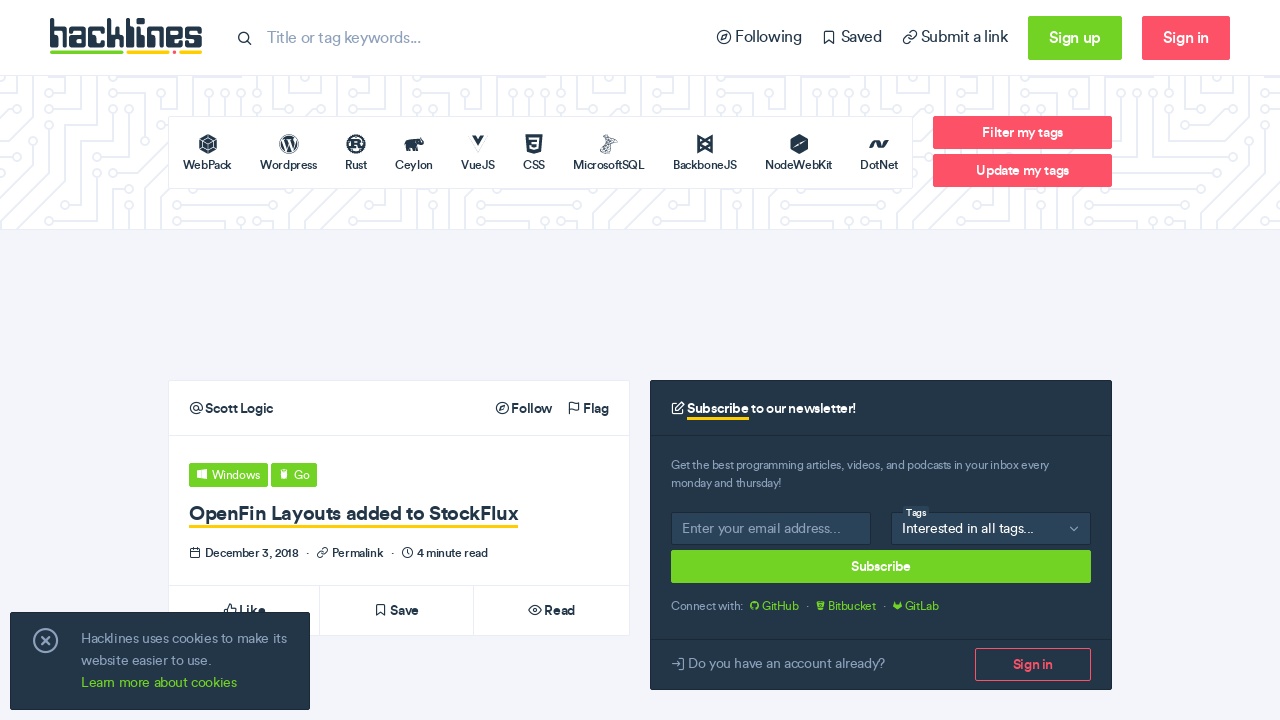

--- FILE ---
content_type: text/html; charset=utf-8
request_url: https://hacklines.com/editions/2018-12-03/openfin-layouts-added-to-stockflux
body_size: 155950
content:
<!DOCTYPE html>
<html>
  <head>
    <meta charset="UTF-8"/>
<meta http-equiv="Content-Type" content="text/html; charset=utf-8"/>
<meta http-equiv="Content-Language" content="en">
<meta http-equiv="X-UA-Compatible" content="IE=edge,chrome=1"/>
<script>window.NREUM||(NREUM={});NREUM.info={"beacon":"bam.nr-data.net","errorBeacon":"bam.nr-data.net","licenseKey":"23cc9a4151","applicationID":"145333812","transactionName":"IQtcTBdWClxTFh8AVwsQW1cLSklVWBBCHA==","queueTime":0,"applicationTime":66,"agent":""}</script>
<script>(window.NREUM||(NREUM={})).init={ajax:{deny_list:["bam.nr-data.net"]}};(window.NREUM||(NREUM={})).loader_config={licenseKey:"23cc9a4151",applicationID:"145333812",browserID:"145370720"};;/*! For license information please see nr-loader-rum-1.302.0.min.js.LICENSE.txt */
(()=>{var e,t,r={122:(e,t,r)=>{"use strict";r.d(t,{a:()=>i});var n=r(944);function i(e,t){try{if(!e||"object"!=typeof e)return(0,n.R)(3);if(!t||"object"!=typeof t)return(0,n.R)(4);const r=Object.create(Object.getPrototypeOf(t),Object.getOwnPropertyDescriptors(t)),a=0===Object.keys(r).length?e:r;for(let o in a)if(void 0!==e[o])try{if(null===e[o]){r[o]=null;continue}Array.isArray(e[o])&&Array.isArray(t[o])?r[o]=Array.from(new Set([...e[o],...t[o]])):"object"==typeof e[o]&&"object"==typeof t[o]?r[o]=i(e[o],t[o]):r[o]=e[o]}catch(e){r[o]||(0,n.R)(1,e)}return r}catch(e){(0,n.R)(2,e)}}},154:(e,t,r)=>{"use strict";r.d(t,{OF:()=>c,RI:()=>i,WN:()=>u,bv:()=>a,gm:()=>o,mw:()=>s,sb:()=>d});var n=r(863);const i="undefined"!=typeof window&&!!window.document,a="undefined"!=typeof WorkerGlobalScope&&("undefined"!=typeof self&&self instanceof WorkerGlobalScope&&self.navigator instanceof WorkerNavigator||"undefined"!=typeof globalThis&&globalThis instanceof WorkerGlobalScope&&globalThis.navigator instanceof WorkerNavigator),o=i?window:"undefined"!=typeof WorkerGlobalScope&&("undefined"!=typeof self&&self instanceof WorkerGlobalScope&&self||"undefined"!=typeof globalThis&&globalThis instanceof WorkerGlobalScope&&globalThis),s=Boolean("hidden"===o?.document?.visibilityState),c=/iPad|iPhone|iPod/.test(o.navigator?.userAgent),d=c&&"undefined"==typeof SharedWorker,u=((()=>{const e=o.navigator?.userAgent?.match(/Firefox[/\s](\d+\.\d+)/);Array.isArray(e)&&e.length>=2&&e[1]})(),Date.now()-(0,n.t)())},163:(e,t,r)=>{"use strict";r.d(t,{j:()=>T});var n=r(384),i=r(741);var a=r(555);r(860).K7.genericEvents;const o="experimental.resources",s="register",c=e=>{if(!e||"string"!=typeof e)return!1;try{document.createDocumentFragment().querySelector(e)}catch{return!1}return!0};var d=r(614),u=r(944),l=r(122);const f="[data-nr-mask]",g=e=>(0,l.a)(e,(()=>{const e={feature_flags:[],experimental:{allow_registered_children:!1,resources:!1},mask_selector:"*",block_selector:"[data-nr-block]",mask_input_options:{color:!1,date:!1,"datetime-local":!1,email:!1,month:!1,number:!1,range:!1,search:!1,tel:!1,text:!1,time:!1,url:!1,week:!1,textarea:!1,select:!1,password:!0}};return{ajax:{deny_list:void 0,block_internal:!0,enabled:!0,autoStart:!0},api:{get allow_registered_children(){return e.feature_flags.includes(s)||e.experimental.allow_registered_children},set allow_registered_children(t){e.experimental.allow_registered_children=t},duplicate_registered_data:!1},distributed_tracing:{enabled:void 0,exclude_newrelic_header:void 0,cors_use_newrelic_header:void 0,cors_use_tracecontext_headers:void 0,allowed_origins:void 0},get feature_flags(){return e.feature_flags},set feature_flags(t){e.feature_flags=t},generic_events:{enabled:!0,autoStart:!0},harvest:{interval:30},jserrors:{enabled:!0,autoStart:!0},logging:{enabled:!0,autoStart:!0},metrics:{enabled:!0,autoStart:!0},obfuscate:void 0,page_action:{enabled:!0},page_view_event:{enabled:!0,autoStart:!0},page_view_timing:{enabled:!0,autoStart:!0},performance:{capture_marks:!1,capture_measures:!1,capture_detail:!0,resources:{get enabled(){return e.feature_flags.includes(o)||e.experimental.resources},set enabled(t){e.experimental.resources=t},asset_types:[],first_party_domains:[],ignore_newrelic:!0}},privacy:{cookies_enabled:!0},proxy:{assets:void 0,beacon:void 0},session:{expiresMs:d.wk,inactiveMs:d.BB},session_replay:{autoStart:!0,enabled:!1,preload:!1,sampling_rate:10,error_sampling_rate:100,collect_fonts:!1,inline_images:!1,fix_stylesheets:!0,mask_all_inputs:!0,get mask_text_selector(){return e.mask_selector},set mask_text_selector(t){c(t)?e.mask_selector="".concat(t,",").concat(f):""===t||null===t?e.mask_selector=f:(0,u.R)(5,t)},get block_class(){return"nr-block"},get ignore_class(){return"nr-ignore"},get mask_text_class(){return"nr-mask"},get block_selector(){return e.block_selector},set block_selector(t){c(t)?e.block_selector+=",".concat(t):""!==t&&(0,u.R)(6,t)},get mask_input_options(){return e.mask_input_options},set mask_input_options(t){t&&"object"==typeof t?e.mask_input_options={...t,password:!0}:(0,u.R)(7,t)}},session_trace:{enabled:!0,autoStart:!0},soft_navigations:{enabled:!0,autoStart:!0},spa:{enabled:!0,autoStart:!0},ssl:void 0,user_actions:{enabled:!0,elementAttributes:["id","className","tagName","type"]}}})());var p=r(154),m=r(324);let h=0;const v={buildEnv:m.F3,distMethod:m.Xs,version:m.xv,originTime:p.WN},b={appMetadata:{},customTransaction:void 0,denyList:void 0,disabled:!1,harvester:void 0,isolatedBacklog:!1,isRecording:!1,loaderType:void 0,maxBytes:3e4,obfuscator:void 0,onerror:void 0,ptid:void 0,releaseIds:{},session:void 0,timeKeeper:void 0,registeredEntities:[],jsAttributesMetadata:{bytes:0},get harvestCount(){return++h}},y=e=>{const t=(0,l.a)(e,b),r=Object.keys(v).reduce((e,t)=>(e[t]={value:v[t],writable:!1,configurable:!0,enumerable:!0},e),{});return Object.defineProperties(t,r)};var _=r(701);const w=e=>{const t=e.startsWith("http");e+="/",r.p=t?e:"https://"+e};var x=r(836),k=r(241);const S={accountID:void 0,trustKey:void 0,agentID:void 0,licenseKey:void 0,applicationID:void 0,xpid:void 0},A=e=>(0,l.a)(e,S),R=new Set;function T(e,t={},r,o){let{init:s,info:c,loader_config:d,runtime:u={},exposed:l=!0}=t;if(!c){const e=(0,n.pV)();s=e.init,c=e.info,d=e.loader_config}e.init=g(s||{}),e.loader_config=A(d||{}),c.jsAttributes??={},p.bv&&(c.jsAttributes.isWorker=!0),e.info=(0,a.D)(c);const f=e.init,m=[c.beacon,c.errorBeacon];R.has(e.agentIdentifier)||(f.proxy.assets&&(w(f.proxy.assets),m.push(f.proxy.assets)),f.proxy.beacon&&m.push(f.proxy.beacon),e.beacons=[...m],function(e){const t=(0,n.pV)();Object.getOwnPropertyNames(i.W.prototype).forEach(r=>{const n=i.W.prototype[r];if("function"!=typeof n||"constructor"===n)return;let a=t[r];e[r]&&!1!==e.exposed&&"micro-agent"!==e.runtime?.loaderType&&(t[r]=(...t)=>{const n=e[r](...t);return a?a(...t):n})})}(e),(0,n.US)("activatedFeatures",_.B),e.runSoftNavOverSpa&&=!0===f.soft_navigations.enabled&&f.feature_flags.includes("soft_nav")),u.denyList=[...f.ajax.deny_list||[],...f.ajax.block_internal?m:[]],u.ptid=e.agentIdentifier,u.loaderType=r,e.runtime=y(u),R.has(e.agentIdentifier)||(e.ee=x.ee.get(e.agentIdentifier),e.exposed=l,(0,k.W)({agentIdentifier:e.agentIdentifier,drained:!!_.B?.[e.agentIdentifier],type:"lifecycle",name:"initialize",feature:void 0,data:e.config})),R.add(e.agentIdentifier)}},234:(e,t,r)=>{"use strict";r.d(t,{W:()=>a});var n=r(836),i=r(687);class a{constructor(e,t){this.agentIdentifier=e,this.ee=n.ee.get(e),this.featureName=t,this.blocked=!1}deregisterDrain(){(0,i.x3)(this.agentIdentifier,this.featureName)}}},241:(e,t,r)=>{"use strict";r.d(t,{W:()=>a});var n=r(154);const i="newrelic";function a(e={}){try{n.gm.dispatchEvent(new CustomEvent(i,{detail:e}))}catch(e){}}},261:(e,t,r)=>{"use strict";r.d(t,{$9:()=>d,BL:()=>s,CH:()=>g,Dl:()=>_,Fw:()=>y,PA:()=>h,Pl:()=>n,Tb:()=>l,U2:()=>a,V1:()=>k,Wb:()=>x,bt:()=>b,cD:()=>v,d3:()=>w,dT:()=>c,eY:()=>p,fF:()=>f,hG:()=>i,k6:()=>o,nb:()=>m,o5:()=>u});const n="api-",i="addPageAction",a="addToTrace",o="addRelease",s="finished",c="interaction",d="log",u="noticeError",l="pauseReplay",f="recordCustomEvent",g="recordReplay",p="register",m="setApplicationVersion",h="setCurrentRouteName",v="setCustomAttribute",b="setErrorHandler",y="setPageViewName",_="setUserId",w="start",x="wrapLogger",k="measure"},289:(e,t,r)=>{"use strict";r.d(t,{GG:()=>a,Qr:()=>s,sB:()=>o});var n=r(878);function i(){return"undefined"==typeof document||"complete"===document.readyState}function a(e,t){if(i())return e();(0,n.sp)("load",e,t)}function o(e){if(i())return e();(0,n.DD)("DOMContentLoaded",e)}function s(e){if(i())return e();(0,n.sp)("popstate",e)}},324:(e,t,r)=>{"use strict";r.d(t,{F3:()=>i,Xs:()=>a,xv:()=>n});const n="1.302.0",i="PROD",a="CDN"},374:(e,t,r)=>{r.nc=(()=>{try{return document?.currentScript?.nonce}catch(e){}return""})()},384:(e,t,r)=>{"use strict";r.d(t,{NT:()=>o,US:()=>u,Zm:()=>s,bQ:()=>d,dV:()=>c,pV:()=>l});var n=r(154),i=r(863),a=r(910);const o={beacon:"bam.nr-data.net",errorBeacon:"bam.nr-data.net"};function s(){return n.gm.NREUM||(n.gm.NREUM={}),void 0===n.gm.newrelic&&(n.gm.newrelic=n.gm.NREUM),n.gm.NREUM}function c(){let e=s();return e.o||(e.o={ST:n.gm.setTimeout,SI:n.gm.setImmediate||n.gm.setInterval,CT:n.gm.clearTimeout,XHR:n.gm.XMLHttpRequest,REQ:n.gm.Request,EV:n.gm.Event,PR:n.gm.Promise,MO:n.gm.MutationObserver,FETCH:n.gm.fetch,WS:n.gm.WebSocket},(0,a.i)(...Object.values(e.o))),e}function d(e,t){let r=s();r.initializedAgents??={},t.initializedAt={ms:(0,i.t)(),date:new Date},r.initializedAgents[e]=t}function u(e,t){s()[e]=t}function l(){return function(){let e=s();const t=e.info||{};e.info={beacon:o.beacon,errorBeacon:o.errorBeacon,...t}}(),function(){let e=s();const t=e.init||{};e.init={...t}}(),c(),function(){let e=s();const t=e.loader_config||{};e.loader_config={...t}}(),s()}},389:(e,t,r)=>{"use strict";function n(e,t=500,r={}){const n=r?.leading||!1;let i;return(...r)=>{n&&void 0===i&&(e.apply(this,r),i=setTimeout(()=>{i=clearTimeout(i)},t)),n||(clearTimeout(i),i=setTimeout(()=>{e.apply(this,r)},t))}}function i(e){let t=!1;return(...r)=>{t||(t=!0,e.apply(this,r))}}r.d(t,{J:()=>i,s:()=>n})},555:(e,t,r)=>{"use strict";r.d(t,{D:()=>s,f:()=>o});var n=r(384),i=r(122);const a={beacon:n.NT.beacon,errorBeacon:n.NT.errorBeacon,licenseKey:void 0,applicationID:void 0,sa:void 0,queueTime:void 0,applicationTime:void 0,ttGuid:void 0,user:void 0,account:void 0,product:void 0,extra:void 0,jsAttributes:{},userAttributes:void 0,atts:void 0,transactionName:void 0,tNamePlain:void 0};function o(e){try{return!!e.licenseKey&&!!e.errorBeacon&&!!e.applicationID}catch(e){return!1}}const s=e=>(0,i.a)(e,a)},566:(e,t,r)=>{"use strict";r.d(t,{LA:()=>s,bz:()=>o});var n=r(154);const i="xxxxxxxx-xxxx-4xxx-yxxx-xxxxxxxxxxxx";function a(e,t){return e?15&e[t]:16*Math.random()|0}function o(){const e=n.gm?.crypto||n.gm?.msCrypto;let t,r=0;return e&&e.getRandomValues&&(t=e.getRandomValues(new Uint8Array(30))),i.split("").map(e=>"x"===e?a(t,r++).toString(16):"y"===e?(3&a()|8).toString(16):e).join("")}function s(e){const t=n.gm?.crypto||n.gm?.msCrypto;let r,i=0;t&&t.getRandomValues&&(r=t.getRandomValues(new Uint8Array(e)));const o=[];for(var s=0;s<e;s++)o.push(a(r,i++).toString(16));return o.join("")}},606:(e,t,r)=>{"use strict";r.d(t,{i:()=>a});var n=r(908);a.on=o;var i=a.handlers={};function a(e,t,r,a){o(a||n.d,i,e,t,r)}function o(e,t,r,i,a){a||(a="feature"),e||(e=n.d);var o=t[a]=t[a]||{};(o[r]=o[r]||[]).push([e,i])}},607:(e,t,r)=>{"use strict";r.d(t,{W:()=>n});const n=(0,r(566).bz)()},614:(e,t,r)=>{"use strict";r.d(t,{BB:()=>o,H3:()=>n,g:()=>d,iL:()=>c,tS:()=>s,uh:()=>i,wk:()=>a});const n="NRBA",i="SESSION",a=144e5,o=18e5,s={STARTED:"session-started",PAUSE:"session-pause",RESET:"session-reset",RESUME:"session-resume",UPDATE:"session-update"},c={SAME_TAB:"same-tab",CROSS_TAB:"cross-tab"},d={OFF:0,FULL:1,ERROR:2}},630:(e,t,r)=>{"use strict";r.d(t,{T:()=>n});const n=r(860).K7.pageViewEvent},646:(e,t,r)=>{"use strict";r.d(t,{y:()=>n});class n{constructor(e){this.contextId=e}}},687:(e,t,r)=>{"use strict";r.d(t,{Ak:()=>d,Ze:()=>f,x3:()=>u});var n=r(241),i=r(836),a=r(606),o=r(860),s=r(646);const c={};function d(e,t){const r={staged:!1,priority:o.P3[t]||0};l(e),c[e].get(t)||c[e].set(t,r)}function u(e,t){e&&c[e]&&(c[e].get(t)&&c[e].delete(t),p(e,t,!1),c[e].size&&g(e))}function l(e){if(!e)throw new Error("agentIdentifier required");c[e]||(c[e]=new Map)}function f(e="",t="feature",r=!1){if(l(e),!e||!c[e].get(t)||r)return p(e,t);c[e].get(t).staged=!0,g(e)}function g(e){const t=Array.from(c[e]);t.every(([e,t])=>t.staged)&&(t.sort((e,t)=>e[1].priority-t[1].priority),t.forEach(([t])=>{c[e].delete(t),p(e,t)}))}function p(e,t,r=!0){const o=e?i.ee.get(e):i.ee,c=a.i.handlers;if(!o.aborted&&o.backlog&&c){if((0,n.W)({agentIdentifier:e,type:"lifecycle",name:"drain",feature:t}),r){const e=o.backlog[t],r=c[t];if(r){for(let t=0;e&&t<e.length;++t)m(e[t],r);Object.entries(r).forEach(([e,t])=>{Object.values(t||{}).forEach(t=>{t[0]?.on&&t[0]?.context()instanceof s.y&&t[0].on(e,t[1])})})}}o.isolatedBacklog||delete c[t],o.backlog[t]=null,o.emit("drain-"+t,[])}}function m(e,t){var r=e[1];Object.values(t[r]||{}).forEach(t=>{var r=e[0];if(t[0]===r){var n=t[1],i=e[3],a=e[2];n.apply(i,a)}})}},699:(e,t,r)=>{"use strict";r.d(t,{It:()=>a,KC:()=>s,No:()=>i,qh:()=>o});var n=r(860);const i=16e3,a=1e6,o="SESSION_ERROR",s={[n.K7.logging]:!0,[n.K7.genericEvents]:!1,[n.K7.jserrors]:!1,[n.K7.ajax]:!1}},701:(e,t,r)=>{"use strict";r.d(t,{B:()=>a,t:()=>o});var n=r(241);const i=new Set,a={};function o(e,t){const r=t.agentIdentifier;a[r]??={},e&&"object"==typeof e&&(i.has(r)||(t.ee.emit("rumresp",[e]),a[r]=e,i.add(r),(0,n.W)({agentIdentifier:r,loaded:!0,drained:!0,type:"lifecycle",name:"load",feature:void 0,data:e})))}},741:(e,t,r)=>{"use strict";r.d(t,{W:()=>a});var n=r(944),i=r(261);class a{#e(e,...t){if(this[e]!==a.prototype[e])return this[e](...t);(0,n.R)(35,e)}addPageAction(e,t){return this.#e(i.hG,e,t)}register(e){return this.#e(i.eY,e)}recordCustomEvent(e,t){return this.#e(i.fF,e,t)}setPageViewName(e,t){return this.#e(i.Fw,e,t)}setCustomAttribute(e,t,r){return this.#e(i.cD,e,t,r)}noticeError(e,t){return this.#e(i.o5,e,t)}setUserId(e){return this.#e(i.Dl,e)}setApplicationVersion(e){return this.#e(i.nb,e)}setErrorHandler(e){return this.#e(i.bt,e)}addRelease(e,t){return this.#e(i.k6,e,t)}log(e,t){return this.#e(i.$9,e,t)}start(){return this.#e(i.d3)}finished(e){return this.#e(i.BL,e)}recordReplay(){return this.#e(i.CH)}pauseReplay(){return this.#e(i.Tb)}addToTrace(e){return this.#e(i.U2,e)}setCurrentRouteName(e){return this.#e(i.PA,e)}interaction(e){return this.#e(i.dT,e)}wrapLogger(e,t,r){return this.#e(i.Wb,e,t,r)}measure(e,t){return this.#e(i.V1,e,t)}}},773:(e,t,r)=>{"use strict";r.d(t,{z_:()=>a,XG:()=>s,TZ:()=>n,rs:()=>i,xV:()=>o});r(154),r(566),r(384);const n=r(860).K7.metrics,i="sm",a="cm",o="storeSupportabilityMetrics",s="storeEventMetrics"},782:(e,t,r)=>{"use strict";r.d(t,{T:()=>n});const n=r(860).K7.pageViewTiming},836:(e,t,r)=>{"use strict";r.d(t,{P:()=>s,ee:()=>c});var n=r(384),i=r(990),a=r(646),o=r(607);const s="nr@context:".concat(o.W),c=function e(t,r){var n={},o={},u={},l=!1;try{l=16===r.length&&d.initializedAgents?.[r]?.runtime.isolatedBacklog}catch(e){}var f={on:p,addEventListener:p,removeEventListener:function(e,t){var r=n[e];if(!r)return;for(var i=0;i<r.length;i++)r[i]===t&&r.splice(i,1)},emit:function(e,r,n,i,a){!1!==a&&(a=!0);if(c.aborted&&!i)return;t&&a&&t.emit(e,r,n);var s=g(n);m(e).forEach(e=>{e.apply(s,r)});var d=v()[o[e]];d&&d.push([f,e,r,s]);return s},get:h,listeners:m,context:g,buffer:function(e,t){const r=v();if(t=t||"feature",f.aborted)return;Object.entries(e||{}).forEach(([e,n])=>{o[n]=t,t in r||(r[t]=[])})},abort:function(){f._aborted=!0,Object.keys(f.backlog).forEach(e=>{delete f.backlog[e]})},isBuffering:function(e){return!!v()[o[e]]},debugId:r,backlog:l?{}:t&&"object"==typeof t.backlog?t.backlog:{},isolatedBacklog:l};return Object.defineProperty(f,"aborted",{get:()=>{let e=f._aborted||!1;return e||(t&&(e=t.aborted),e)}}),f;function g(e){return e&&e instanceof a.y?e:e?(0,i.I)(e,s,()=>new a.y(s)):new a.y(s)}function p(e,t){n[e]=m(e).concat(t)}function m(e){return n[e]||[]}function h(t){return u[t]=u[t]||e(f,t)}function v(){return f.backlog}}(void 0,"globalEE"),d=(0,n.Zm)();d.ee||(d.ee=c)},843:(e,t,r)=>{"use strict";r.d(t,{u:()=>i});var n=r(878);function i(e,t=!1,r,i){(0,n.DD)("visibilitychange",function(){if(t)return void("hidden"===document.visibilityState&&e());e(document.visibilityState)},r,i)}},860:(e,t,r)=>{"use strict";r.d(t,{$J:()=>u,K7:()=>c,P3:()=>d,XX:()=>i,Yy:()=>s,df:()=>a,qY:()=>n,v4:()=>o});const n="events",i="jserrors",a="browser/blobs",o="rum",s="browser/logs",c={ajax:"ajax",genericEvents:"generic_events",jserrors:i,logging:"logging",metrics:"metrics",pageAction:"page_action",pageViewEvent:"page_view_event",pageViewTiming:"page_view_timing",sessionReplay:"session_replay",sessionTrace:"session_trace",softNav:"soft_navigations",spa:"spa"},d={[c.pageViewEvent]:1,[c.pageViewTiming]:2,[c.metrics]:3,[c.jserrors]:4,[c.spa]:5,[c.ajax]:6,[c.sessionTrace]:7,[c.softNav]:8,[c.sessionReplay]:9,[c.logging]:10,[c.genericEvents]:11},u={[c.pageViewEvent]:o,[c.pageViewTiming]:n,[c.ajax]:n,[c.spa]:n,[c.softNav]:n,[c.metrics]:i,[c.jserrors]:i,[c.sessionTrace]:a,[c.sessionReplay]:a,[c.logging]:s,[c.genericEvents]:"ins"}},863:(e,t,r)=>{"use strict";function n(){return Math.floor(performance.now())}r.d(t,{t:()=>n})},878:(e,t,r)=>{"use strict";function n(e,t){return{capture:e,passive:!1,signal:t}}function i(e,t,r=!1,i){window.addEventListener(e,t,n(r,i))}function a(e,t,r=!1,i){document.addEventListener(e,t,n(r,i))}r.d(t,{DD:()=>a,jT:()=>n,sp:()=>i})},908:(e,t,r)=>{"use strict";r.d(t,{d:()=>n,p:()=>i});var n=r(836).ee.get("handle");function i(e,t,r,i,a){a?(a.buffer([e],i),a.emit(e,t,r)):(n.buffer([e],i),n.emit(e,t,r))}},910:(e,t,r)=>{"use strict";r.d(t,{i:()=>a});var n=r(944);const i=new Map;function a(...e){return e.every(e=>{if(i.has(e))return i.get(e);const t="function"==typeof e&&e.toString().includes("[native code]");return t||(0,n.R)(64,e?.name||e?.toString()),i.set(e,t),t})}},944:(e,t,r)=>{"use strict";r.d(t,{R:()=>i});var n=r(241);function i(e,t){"function"==typeof console.debug&&(console.debug("New Relic Warning: https://github.com/newrelic/newrelic-browser-agent/blob/main/docs/warning-codes.md#".concat(e),t),(0,n.W)({agentIdentifier:null,drained:null,type:"data",name:"warn",feature:"warn",data:{code:e,secondary:t}}))}},990:(e,t,r)=>{"use strict";r.d(t,{I:()=>i});var n=Object.prototype.hasOwnProperty;function i(e,t,r){if(n.call(e,t))return e[t];var i=r();if(Object.defineProperty&&Object.keys)try{return Object.defineProperty(e,t,{value:i,writable:!0,enumerable:!1}),i}catch(e){}return e[t]=i,i}}},n={};function i(e){var t=n[e];if(void 0!==t)return t.exports;var a=n[e]={exports:{}};return r[e](a,a.exports,i),a.exports}i.m=r,i.d=(e,t)=>{for(var r in t)i.o(t,r)&&!i.o(e,r)&&Object.defineProperty(e,r,{enumerable:!0,get:t[r]})},i.f={},i.e=e=>Promise.all(Object.keys(i.f).reduce((t,r)=>(i.f[r](e,t),t),[])),i.u=e=>"nr-rum-1.302.0.min.js",i.o=(e,t)=>Object.prototype.hasOwnProperty.call(e,t),e={},t="NRBA-1.302.0.PROD:",i.l=(r,n,a,o)=>{if(e[r])e[r].push(n);else{var s,c;if(void 0!==a)for(var d=document.getElementsByTagName("script"),u=0;u<d.length;u++){var l=d[u];if(l.getAttribute("src")==r||l.getAttribute("data-webpack")==t+a){s=l;break}}if(!s){c=!0;var f={296:"sha512-wOb3n9Oo7XFlPj8/eeDjhAZxpAcaDdsBkC//L8axozi0po4wdPEJ2ECVlu9KEBVFgfQVL0TCY6kPzr0KcVfkBQ=="};(s=document.createElement("script")).charset="utf-8",i.nc&&s.setAttribute("nonce",i.nc),s.setAttribute("data-webpack",t+a),s.src=r,0!==s.src.indexOf(window.location.origin+"/")&&(s.crossOrigin="anonymous"),f[o]&&(s.integrity=f[o])}e[r]=[n];var g=(t,n)=>{s.onerror=s.onload=null,clearTimeout(p);var i=e[r];if(delete e[r],s.parentNode&&s.parentNode.removeChild(s),i&&i.forEach(e=>e(n)),t)return t(n)},p=setTimeout(g.bind(null,void 0,{type:"timeout",target:s}),12e4);s.onerror=g.bind(null,s.onerror),s.onload=g.bind(null,s.onload),c&&document.head.appendChild(s)}},i.r=e=>{"undefined"!=typeof Symbol&&Symbol.toStringTag&&Object.defineProperty(e,Symbol.toStringTag,{value:"Module"}),Object.defineProperty(e,"__esModule",{value:!0})},i.p="https://js-agent.newrelic.com/",(()=>{var e={374:0,840:0};i.f.j=(t,r)=>{var n=i.o(e,t)?e[t]:void 0;if(0!==n)if(n)r.push(n[2]);else{var a=new Promise((r,i)=>n=e[t]=[r,i]);r.push(n[2]=a);var o=i.p+i.u(t),s=new Error;i.l(o,r=>{if(i.o(e,t)&&(0!==(n=e[t])&&(e[t]=void 0),n)){var a=r&&("load"===r.type?"missing":r.type),o=r&&r.target&&r.target.src;s.message="Loading chunk "+t+" failed.\n("+a+": "+o+")",s.name="ChunkLoadError",s.type=a,s.request=o,n[1](s)}},"chunk-"+t,t)}};var t=(t,r)=>{var n,a,[o,s,c]=r,d=0;if(o.some(t=>0!==e[t])){for(n in s)i.o(s,n)&&(i.m[n]=s[n]);if(c)c(i)}for(t&&t(r);d<o.length;d++)a=o[d],i.o(e,a)&&e[a]&&e[a][0](),e[a]=0},r=self["webpackChunk:NRBA-1.302.0.PROD"]=self["webpackChunk:NRBA-1.302.0.PROD"]||[];r.forEach(t.bind(null,0)),r.push=t.bind(null,r.push.bind(r))})(),(()=>{"use strict";i(374);var e=i(566),t=i(741);class r extends t.W{agentIdentifier=(0,e.LA)(16)}var n=i(860);const a=Object.values(n.K7);var o=i(163);var s=i(908),c=i(863),d=i(261),u=i(241),l=i(944),f=i(701),g=i(773);function p(e,t,i,a){const o=a||i;!o||o[e]&&o[e]!==r.prototype[e]||(o[e]=function(){(0,s.p)(g.xV,["API/"+e+"/called"],void 0,n.K7.metrics,i.ee),(0,u.W)({agentIdentifier:i.agentIdentifier,drained:!!f.B?.[i.agentIdentifier],type:"data",name:"api",feature:d.Pl+e,data:{}});try{return t.apply(this,arguments)}catch(e){(0,l.R)(23,e)}})}function m(e,t,r,n,i){const a=e.info;null===r?delete a.jsAttributes[t]:a.jsAttributes[t]=r,(i||null===r)&&(0,s.p)(d.Pl+n,[(0,c.t)(),t,r],void 0,"session",e.ee)}var h=i(687),v=i(234),b=i(289),y=i(154),_=i(384);const w=e=>y.RI&&!0===e?.privacy.cookies_enabled;function x(e){return!!(0,_.dV)().o.MO&&w(e)&&!0===e?.session_trace.enabled}var k=i(389),S=i(699);class A extends v.W{constructor(e,t){super(e.agentIdentifier,t),this.agentRef=e,this.abortHandler=void 0,this.featAggregate=void 0,this.onAggregateImported=void 0,this.deferred=Promise.resolve(),!1===e.init[this.featureName].autoStart?this.deferred=new Promise((t,r)=>{this.ee.on("manual-start-all",(0,k.J)(()=>{(0,h.Ak)(e.agentIdentifier,this.featureName),t()}))}):(0,h.Ak)(e.agentIdentifier,t)}importAggregator(e,t,r={}){if(this.featAggregate)return;let n;this.onAggregateImported=new Promise(e=>{n=e});const a=async()=>{let a;await this.deferred;try{if(w(e.init)){const{setupAgentSession:t}=await i.e(296).then(i.bind(i,305));a=t(e)}}catch(e){(0,l.R)(20,e),this.ee.emit("internal-error",[e]),(0,s.p)(S.qh,[e],void 0,this.featureName,this.ee)}try{if(!this.#t(this.featureName,a,e.init))return(0,h.Ze)(this.agentIdentifier,this.featureName),void n(!1);const{Aggregate:i}=await t();this.featAggregate=new i(e,r),e.runtime.harvester.initializedAggregates.push(this.featAggregate),n(!0)}catch(e){(0,l.R)(34,e),this.abortHandler?.(),(0,h.Ze)(this.agentIdentifier,this.featureName,!0),n(!1),this.ee&&this.ee.abort()}};y.RI?(0,b.GG)(()=>a(),!0):a()}#t(e,t,r){if(this.blocked)return!1;switch(e){case n.K7.sessionReplay:return x(r)&&!!t;case n.K7.sessionTrace:return!!t;default:return!0}}}var R=i(630),T=i(614);class E extends A{static featureName=R.T;constructor(e){var t;super(e,R.T),this.setupInspectionEvents(e.agentIdentifier),t=e,p(d.Fw,function(e,r){"string"==typeof e&&("/"!==e.charAt(0)&&(e="/"+e),t.runtime.customTransaction=(r||"http://custom.transaction")+e,(0,s.p)(d.Pl+d.Fw,[(0,c.t)()],void 0,void 0,t.ee))},t),this.ee.on("api-send-rum",(e,t)=>(0,s.p)("send-rum",[e,t],void 0,this.featureName,this.ee)),this.importAggregator(e,()=>i.e(296).then(i.bind(i,108)))}setupInspectionEvents(e){const t=(t,r)=>{t&&(0,u.W)({agentIdentifier:e,timeStamp:t.timeStamp,loaded:"complete"===t.target.readyState,type:"window",name:r,data:t.target.location+""})};(0,b.sB)(e=>{t(e,"DOMContentLoaded")}),(0,b.GG)(e=>{t(e,"load")}),(0,b.Qr)(e=>{t(e,"navigate")}),this.ee.on(T.tS.UPDATE,(t,r)=>{(0,u.W)({agentIdentifier:e,type:"lifecycle",name:"session",data:r})})}}var N=i(843),j=i(878),I=i(782);class O extends A{static featureName=I.T;constructor(e){super(e,I.T),y.RI&&((0,N.u)(()=>(0,s.p)("docHidden",[(0,c.t)()],void 0,I.T,this.ee),!0),(0,j.sp)("pagehide",()=>(0,s.p)("winPagehide",[(0,c.t)()],void 0,I.T,this.ee)),this.importAggregator(e,()=>i.e(296).then(i.bind(i,350))))}}class P extends A{static featureName=g.TZ;constructor(e){super(e,g.TZ),y.RI&&document.addEventListener("securitypolicyviolation",e=>{(0,s.p)(g.xV,["Generic/CSPViolation/Detected"],void 0,this.featureName,this.ee)}),this.importAggregator(e,()=>i.e(296).then(i.bind(i,623)))}}new class extends r{constructor(e){var t;(super(),y.gm)?(this.features={},(0,_.bQ)(this.agentIdentifier,this),this.desiredFeatures=new Set(e.features||[]),this.desiredFeatures.add(E),this.runSoftNavOverSpa=[...this.desiredFeatures].some(e=>e.featureName===n.K7.softNav),(0,o.j)(this,e,e.loaderType||"agent"),t=this,p(d.cD,function(e,r,n=!1){if("string"==typeof e){if(["string","number","boolean"].includes(typeof r)||null===r)return m(t,e,r,d.cD,n);(0,l.R)(40,typeof r)}else(0,l.R)(39,typeof e)},t),function(e){p(d.Dl,function(t){if("string"==typeof t||null===t)return m(e,"enduser.id",t,d.Dl,!0);(0,l.R)(41,typeof t)},e)}(this),function(e){p(d.nb,function(t){if("string"==typeof t||null===t)return m(e,"application.version",t,d.nb,!1);(0,l.R)(42,typeof t)},e)}(this),function(e){p(d.d3,function(){e.ee.emit("manual-start-all")},e)}(this),this.run()):(0,l.R)(21)}get config(){return{info:this.info,init:this.init,loader_config:this.loader_config,runtime:this.runtime}}get api(){return this}run(){try{const e=function(e){const t={};return a.forEach(r=>{t[r]=!!e[r]?.enabled}),t}(this.init),t=[...this.desiredFeatures];t.sort((e,t)=>n.P3[e.featureName]-n.P3[t.featureName]),t.forEach(t=>{if(!e[t.featureName]&&t.featureName!==n.K7.pageViewEvent)return;if(this.runSoftNavOverSpa&&t.featureName===n.K7.spa)return;if(!this.runSoftNavOverSpa&&t.featureName===n.K7.softNav)return;const r=function(e){switch(e){case n.K7.ajax:return[n.K7.jserrors];case n.K7.sessionTrace:return[n.K7.ajax,n.K7.pageViewEvent];case n.K7.sessionReplay:return[n.K7.sessionTrace];case n.K7.pageViewTiming:return[n.K7.pageViewEvent];default:return[]}}(t.featureName).filter(e=>!(e in this.features));r.length>0&&(0,l.R)(36,{targetFeature:t.featureName,missingDependencies:r}),this.features[t.featureName]=new t(this)})}catch(e){(0,l.R)(22,e);for(const e in this.features)this.features[e].abortHandler?.();const t=(0,_.Zm)();delete t.initializedAgents[this.agentIdentifier]?.features,delete this.sharedAggregator;return t.ee.get(this.agentIdentifier).abort(),!1}}}({features:[E,O,P],loaderType:"lite"})})()})();</script>
<meta http-equiv="cleartype" content="on"/>
<meta name="description" content="Hacklines is a service that lets you discover the latest articles, tutorials, libraries, and code snippets."/>
<meta name="keywords" content="Hacklines, code, articles, libraries, tutorials, snippets"/>
<meta name="viewport" content="width=device-width, initial-scale=1.0, maximum-scale=1.0, user-scalable=no, viewport-fit=cover"/>
<meta name="format-detection" content="telephone=no"/>
<link rel="canonical" href="https:&#47;&#47;hacklines.com&#47;editions&#47;2018-12-03&#47;openfin-layouts-added-to-stockflux"/>
<link rel="sitemap" href="/sitemap.xml" type="application/xml" title="Sitemap"/>
<title>Hacklines | Editions | Edition | 2018-12-03 | OpenFin Layouts added to StockFlux</title>
<meta name="action-cable-url" content="wss:&#47;&#47;hacklines.com&#47;cable" />
<meta name="csrf-param" content="authenticity_token" />
<meta name="csrf-token" content="VrehsJhGthF89Rox1eC&#47;VqsLm47Z9xNsAAMIlTKCOjTwc3hw&#47;CIAA0sKGI7mgEu64V2oqoSGtUL68eslKA2vDQ==" />

<meta property="og:locale" content="en"/>
<meta property="og:type" content="website"/>
<meta property="og:title" content="Hacklines"/>
<meta property="og:description" content="Hacklines is a service that lets you discover the latest articles, tutorials, libraries, and code snippets."/>
<meta property="og:url" content="https:&#47;&#47;hacklines.com&#47;editions&#47;2018-12-03&#47;openfin-layouts-added-to-stockflux"/>
<meta property="og:site_name" content="Hacklines"/>
<meta property="og:image" content="https:&#47;&#47;hacklines.com&#47;assets&#47;webapp&#47;apple-touch-icon-precomposed-a31e037f80b4771f3577b8d55e52b46b163ee67c0e60457b6cc9c5d2e4ffc7ee.png"/>
<meta property="og:image:width" content="180"/>
<meta property="og:image:height" content="180"/>

<meta name="twitter:card" content="website"/>
<meta name="twitter:image" content="https:&#47;&#47;hacklines.com&#47;assets&#47;webapp&#47;apple-touch-icon-precomposed-a31e037f80b4771f3577b8d55e52b46b163ee67c0e60457b6cc9c5d2e4ffc7ee.png"/>
<meta name="twitter:site" content="https:&#47;&#47;hacklines.com&#47;editions&#47;2018-12-03&#47;openfin-layouts-added-to-stockflux"/>
<meta name="twitter:creator" content="Hacklines"/>
<meta name="twitter:title" content="Hacklines"/>
<meta name="twitter:description" content="Hacklines is a service that lets you discover the latest articles, tutorials, libraries, and code snippets."/>
<meta name="twitter:url" content="https:&#47;&#47;hacklines.com&#47;editions&#47;2018-12-03&#47;openfin-layouts-added-to-stockflux"/>

<!-- TODO: https://stackoverflow.com/questions/4687698/multiple-apple-touch-startup-image-resolutions-for-ios-web-app-esp-for-ipad -->
<link rel="manifest" href="/manifest.json"/>
<meta name="application-name" content="Hacklines"/>
<meta name="mobile-web-app-capable" content="yes">
<meta name="theme-color" content="#ffffff">
<meta name="apple-mobile-web-app-capable" content="yes"/>
<meta name="apple-mobile-web-app-status-bar-style" content="default"/>
<meta name="apple-mobile-web-app-title" content="Hacklines"/>
<meta name='apple-touch-fullscreen' content='yes'/>
<link rel="apple-touch-icon" href="https:&#47;&#47;hacklines.com&#47;assets&#47;webapp&#47;apple-touch-icon-precomposed-a31e037f80b4771f3577b8d55e52b46b163ee67c0e60457b6cc9c5d2e4ffc7ee.png"/>
<link rel="apple-touch-icon-precomposed" href="https:&#47;&#47;hacklines.com&#47;assets&#47;webapp&#47;apple-touch-icon-precomposed-a31e037f80b4771f3577b8d55e52b46b163ee67c0e60457b6cc9c5d2e4ffc7ee.png"/>
<meta Page-Enter="cleartype" content="RevealTrans(Duration=2.0,Transition=2)"/>
<meta Page-Exit="cleartype" content="RevealTrans(Duration=3.0,Transition=12)"/>
<meta name="mssmarttagspreventparsing" content=:true/>
<meta name="msapplication-TileColor" content="#ffffff">
<meta name="msapplication-TileImage" content="https:&#47;&#47;hacklines.com&#47;assets&#47;webapp&#47;apple-touch-icon-precomposed-a31e037f80b4771f3577b8d55e52b46b163ee67c0e60457b6cc9c5d2e4ffc7ee.png"/>
<meta name="msapplication-starturl" content="https://hacklines.com"/>
<meta name="msapplication-tooltip" content="Hacklines"/>
<link rel="shortcut icon" type="image&#47;x-icon" href="https:&#47;&#47;hacklines.com&#47;assets&#47;favicon-73ff88cb82a52e8b69e5d23b3478caa4ddb47231f14e4b853a796f0755ca2fa8.ico" />

  <link rel="dns-prefetch" href="//hacklines.com">

<link rel="preload" href="https:&#47;&#47;hacklines.com&#47;assets&#47;application-ac7f8858949bfed4fde010f3ea62953144f5cc45f4128e863ad08b5d7d45ecdc.css" as="style" />
<link rel="stylesheet" media="all" href="https:&#47;&#47;hacklines.com&#47;assets&#47;application-ac7f8858949bfed4fde010f3ea62953144f5cc45f4128e863ad08b5d7d45ecdc.css" />
<link rel="prefetch" href="https:&#47;&#47;hacklines.com&#47;assets&#47;brand&#47;hacklines-dark-63111b0a18e7bf978ae6c1c06b40a5946d9dda94ba7485ccc767e26cbd50d7a0.svg" />
<link rel="prefetch" href="https:&#47;&#47;hacklines.com&#47;assets&#47;placeholders&#47;user-86b3cd899a9bb2653fc017e6b3bac29f4f22a20d3008bacd087a368d5cda27f2.png" />

<!--[if lt IE 10]>
  <link rel="dns-prefetch" href="//html5shim.googlecode.com">
  <script defer src="http://html5shim.googlecode.com/svn/trunk/html5.js"></script>
<![endif]-->
<script src="https:&#47;&#47;hacklines.com&#47;assets&#47;application-5fbe796fa553222e1267274168ef281b7115a36f532296aaad322cf7cf9f9aa0.js" defer="defer"></script>

    <link rel="dns-prefetch" href="//adservice.google.com">
    <link rel="dns-prefetch" href="//fonts.googleapis.com">
    <link rel="dns-prefetch" href="//googleleads.g.doubleclick.net">
    <link rel="dns-prefetch" href="//pagead2.googlesyndication.com">
    <link rel="prefetch" href="&#47;&#47;pagead2.googlesyndication.com&#47;pagead&#47;js&#47;adsbygoogle.js" />
    <script defer src="&#47;&#47;pagead2.googlesyndication.com&#47;pagead&#47;js&#47;adsbygoogle.js"></script>
    <script>
      (adsbygoogle = window.adsbygoogle || []).push({
        google_ad_client: "ca-pub-5584185788430671",
        enable_page_level_ads: true
      });
    </script>

  <link rel="dns-prefetch" href="//www.google-analytics.com">
  <link rel="dns-prefetch" href="//www.googletagmanager.com">
  <link rel="prefetch" href="https:&#47;&#47;www.googletagmanager.com&#47;gtag&#47;js?id=UA-43809212-15" />
  <script defer src="https:&#47;&#47;www.googletagmanager.com&#47;gtag&#47;js?id=UA-43809212-15"></script>
  <script>
    window.dataLayer = window.dataLayer || [];
    function gtag(){dataLayer.push(arguments);}
    gtag("js", new Date());

    gtag("config", "UA-43809212-15");
  </script>



  </head>
  <body class="background-color-light-haze" data-push ontouchstart>
    <div class="layout row">
      


      <header class="header white fixed row js-header" id="header">
  <div class="container-b container-max-m">
    <div class="header-brand">
      <a href="&#47;en">
        <svg xmlns="http://www.w3.org/2000/svg" viewBox="0 0 507 120" class="header-brand-logo"><path d="M14.063 45.703v7.031c0 2.344 1.171 3.516 3.515 3.516 7.031 0 10.547 3.516 10.547 10.547v24.61c0 4.687-2.344 7.03-7.031 7.03H7.03C2.344 98.438 0 96.094 0 91.407V7.03C0 2.344 2.344 0 7.031 0c4.688 0 7.032 2.344 7.032 7.031v21.094h31.64c7.031 0 10.547 3.516 10.547 10.547v52.734c0 4.688-2.344 7.031-7.031 7.031-4.688 0-7.032-2.343-7.032-7.03V49.218c0-4.688-2.343-7.032-7.03-7.032H17.577c-2.344 0-3.515 1.172-3.515 3.516zm59.765-17.367h35.086c7.078 0 10.617 3.492 10.617 10.477l.07 49.078c0 7.03-3.562 10.546-10.687 10.546H73.828c-7.031 0-10.547-3.492-10.547-10.476l-.07-21.094c0-6.984 3.516-10.476 10.547-10.476l28.195-.07c2.297 0 3.469-1.173 3.516-3.516v-3.516c0-4.594-2.344-6.89-7.031-6.89H80.858c-2.343 0-3.515 1.148-3.515 3.445 0 4.734-2.344 7.101-7.031 7.101-4.688 0-7.032-2.367-7.032-7.101v-6.961c0-7.031 3.516-10.547 10.547-10.547zm21.024 42.047c-4.594 0-6.891 2.32-6.891 6.96 0 4.688 2.32 7.032 6.96 7.032l7.102.07c2.297 0 3.446-1.172 3.446-3.515v-7.172c-.047-2.25-1.242-3.375-3.586-3.375h-7.031zm73.898 10.476c0-4.687 2.344-7.03 7.031-7.03 4.688 0 7.031 2.343 7.031 7.03v7.032c0 7.03-3.539 10.546-10.617 10.546H137.11c-7.03 0-10.547-3.492-10.547-10.476l-.07-49.29c0-7.03 3.54-10.546 10.617-10.546h35.157c7.03 0 10.547 3.492 10.547 10.477v7.101c0 4.688-2.344 7.031-7.032 7.031-4.64 0-6.984-2.343-7.031-7.03-.047-2.25-1.219-3.423-3.516-3.517h-17.578c-4.687 0-7.031 2.344-7.031 7.032l.07 3.445c0 2.344 1.172 3.516 3.516 3.516 6.984.047 10.476 3.586 10.476 10.617v10.547c0 4.687 2.368 7.054 7.102 7.101l3.516-.07c2.297 0 3.445-1.172 3.445-3.516zm63.281-28.125c0 2.344 1.172 3.516 3.516 3.516 7.031 0 10.547 3.516 10.547 10.547v24.61c0 4.687-2.344 7.03-7.031 7.03-4.688 0-7.032-2.343-7.032-7.03V77.343c0-4.688-2.343-7.031-7.031-7.031h-3.516c-2.343 0-3.515 1.171-3.515 3.515v17.578c0 4.688-2.344 7.031-7.031 7.031h-14.063c-4.688 0-7.031-2.343-7.031-7.03V7.03c0-4.687 2.343-7.031 7.031-7.031s7.031 2.344 7.031 7.031v45.703c0 2.344 1.172 3.516 3.516 3.516h7.031c2.344 0 3.516-1.172 3.516-3.516V35.156c0-4.687 2.343-7.031 7.031-7.031s7.031 2.344 7.031 7.031v17.578zM260.156 0c4.688 0 7.031 2.344 7.031 7.031V24.61c0 2.344 1.172 3.516 3.516 3.516 7.031 0 10.547 3.516 10.547 10.547v52.734c0 4.688-2.344 7.031-7.031 7.031h-14.063c-4.687 0-7.031-2.343-7.031-7.03V7.03c0-4.687 2.344-7.031 7.031-7.031zm35.156 28.125c4.688 0 7.032 2.344 7.032 7.031v17.578c0 2.344 1.172 3.516 3.515 3.516 7.032 0 10.547 3.516 10.547 10.547v24.61c0 4.687-2.343 7.03-7.031 7.03h-14.063c-4.687 0-7.03-2.343-7.03-7.03v-56.25c0-4.688 2.343-7.032 7.03-7.032zm0-7.031c-4.687 0-7.03-2.344-7.03-7.032v-7.03c0-4.688 2.343-7.032 7.03-7.032h14.063c4.688 0 7.031 2.344 7.031 7.031v7.032c0 4.687-2.343 7.03-7.031 7.03h-14.063zm56.25 70.312c0 4.688-2.343 7.031-7.03 7.031h-14.063c-4.688 0-7.031-2.343-7.031-7.03l-.07-52.735c0-7.031 3.538-10.547 10.616-10.547h35.157c7.03 0 10.546 3.492 10.546 10.477v52.804c0 4.688-2.343 7.031-7.03 7.031-4.688 0-7.032-2.343-7.032-7.03l-.07-42.048c0-4.687-2.32-7.078-6.961-7.172H344.53c-4.687 0-7.031 2.344-7.031 7.032l.07 3.445c0 2.344 1.172 3.516 3.516 3.516 6.984.047 10.476 3.586 10.476 10.617v24.61zm80.79 7.031h-35.086c-7.032 0-10.547-3.492-10.547-10.476V38.67c0-7.03 3.539-10.546 10.617-10.546h35.156c7.031 0 10.547 3.492 10.547 10.477v21.304c0 6.985-3.516 10.477-10.547 10.477l-14.062.07c-2.297 0-3.446 1.172-3.446 3.516l-.07 6.82c0 2.344 1.148 3.54 3.445 3.586l6.961-.07c2.344 0 3.516-1.149 3.516-3.446 0-4.687 2.367-7.03 7.101-7.03 4.688 0 7.032 2.343 7.032 7.03v7.032c0 7.03-3.54 10.546-10.617 10.546zm-10.407-41.976c4.641-.047 6.961-2.414 6.961-7.102 0-4.687-2.32-7.078-6.96-7.172h-17.579c-2.39 0-3.586 1.149-3.586 3.446l.07 7.172c0 2.343 1.172 3.515 3.516 3.515l17.578.14zm38.602 13.852c-7.031 0-10.547-3.516-10.547-10.547V38.813c0-6.985 3.516-10.477 10.547-10.477h35.086c7.078 0 10.617 3.516 10.617 10.547v6.96c0 4.735-2.344 7.102-7.031 7.102-4.688 0-7.031-2.367-7.031-7.101 0-2.297-1.172-3.446-3.516-3.446h-17.578c-4.688 0-7.031 2.297-7.031 6.891.046 4.64 2.39 6.961 7.03 6.961l24.68.07c7.032 0 10.547 3.516 10.547 10.547l-.07 21.094c0 6.984-3.516 10.477-10.547 10.477h-35.156c-7.078 0-10.617-3.516-10.617-10.547l.07-7.032c.047-4.687 2.39-7.03 7.031-7.03 4.64 0 6.961 2.366 6.961 7.1.047 2.344 1.219 3.516 3.516 3.516l7.101-.07c4.641 0 6.961-2.344 6.961-7.031 0-4.64-2.297-6.961-6.89-6.961l-14.133-.07z" fill="#223648"></path><g transform="translate(0 108)"><rect fill="#ffcd00" x="431" width="76" height="12" rx="6"></rect><rect fill="#fc5167" x="409" width="12" height="12" rx="6"></rect><rect fill="#ffcd00" x="255" width="144" height="12" rx="6"></rect><rect fill="#73d325" width="245" height="12" rx="6"></rect></g></svg>

</a>    </div>
      <div class="header-search hidden-phone">
        <form class="content_entry_search" id="content_entry_search" action="&#47;en&#47;editions&#47;search" accept-charset="UTF-8" method="post"><input name="utf8" type="hidden" value="&#x2713;" /><input type="hidden" name="authenticity_token" value="rNEYlfLG1B0j6fTfjEQSY4DssXE8CTt0en5kpQWPp5D+&#47;&#47;uHepkfQyeK+66hJ1Mu&#47;kjQi+9EY9qG2+cTCCfi1Q==" />
          <div class="form-input with-form-addons">
            <span class="form-addon border-color-transparent">
              <i class="icon-search"></i>
            </span>
            <input class="without-border padding-size-left-n padding-size-right-n row" placeholder="Title or tag keywords..." type="text" name="q[title_or_tags_cont]" id="q_title_or_tags_cont" />
          </div>
</form>      </div>
    <ul class="header-nav pull-right" style="margin-right: 0;">
      <li class="hidden-phone hidden-tablet hidden-laptop">
        <a class="text-color-hover-primary" data-analytics-category="layouts:shared:header" data-analytics-action="click" data-analytics-label="entries" href="&#47;en">
          <i class="icon-file-text"></i>
          Entries
</a>      </li>
      <li class="hidden-phone">
        <a class="text-color-hover-primary" data-analytics-category="layouts:shared:header" data-analytics-action="click" data-analytics-label="follows" href="&#47;en&#47;users&#47;follows">
          <i class="icon-compass"></i>
          Following
</a>      </li>
      <li class="hidden-phone">
        <a class="text-color-hover-primary" data-analytics-category="layouts:shared:header" data-analytics-action="click" data-analytics-label="saved" href="&#47;en&#47;users&#47;saves">
          <i class="icon-bookmark"></i>
          Saved
</a>      </li>
      <li class="hidden-phone hidden-tablet">
        <a class="text-color-hover-primary" data-toggle="modal" href="#modal-content-submission">
          <i class="icon-link"></i>
          Submit a link
</a>      </li>
        <li class="hidden-phone">
          <a class="btn btn-color-primary" href="&#47;en&#47;sign_up">Sign up</a>
        </li>
        <li class="hidden-phone" style="margin-right: 0;">
          <a class="btn btn-color-tertiary" href="&#47;en&#47;sign_in">Sign in</a>
        </li>
      <li class="header-nav-icon hidden-desktop hidden-laptop hidden-tablet">
        <a class="text-color-hover-primary text-color-active-primary" data-auto-detect="false" data-toggle="layout" href="#"><i class="icon-menu"></i></a>
      </li>
    </ul>
  </div>
</header>

      <div class="layout-sidebar with-sticky-header with-sticky-navbar hidden" id="layout-target">
        <div class="sidebar dark row" id="sidebar">
  <nav class="sidebar-nav row js-sidebar-nav">
      <div class="sidebar-subtitle hidden-desktop hidden-laptop hidden-tablet">
  My Account
</div>
<div class="sidebar-section hidden-desktop hidden-laptop hidden-tablet">
  <div class="btn-group btn-group-block">
      <a class="btn btn-color-primary btn-size-s" href="&#47;en&#47;sign_in">Sign in</a>
      <a class="btn btn-color-primary btn-size-s" href="&#47;en&#47;sign_up">Sign up</a>
  </div>
</div>


      <div class="sidebar-subtitle">
  Title, tag, or keywords
</div>
<div class="sidebar-section">
  <form class="content_entry_search" id="content_entry_search" action="&#47;en&#47;editions&#47;search" accept-charset="UTF-8" method="post"><input name="utf8" type="hidden" value="&#x2713;" /><input type="hidden" name="authenticity_token" value="H2fYkYpFcHbKFMY+DE&#47;Cw35OXeeu8&#47;UcEdP2hc3jiMZNSTuDAhq7KM53yU8hLIOOAOo8HX2+rbLtdnUzwEvNgw==" />
    <div class="form-input form-size-m">
      <input class="dark row" placeholder="Ex: Ruby or Streaming" type="text" name="q[title_or_tags_cont]" id="q_title_or_tags_cont" />
    </div>
</form></div>

      <div class="sidebar-section">
  <div class="btn-group btn-group-block">
    <a class="btn btn-size-s btn-color-tertiary" href="&#47;en&#47;users&#47;settings&#47;edit">Update tags</a>
  </div>
</div>


      <div class="sidebar-subtitle">
        Filter by tags
      </div>
      
<a class="text-color-hover-primary text-size-l row" data-toggle="collapse" href="#js-sidebar-nav-sections-frameworks">
  <span class="pull-left">
    <i class="icon-command sidebar-nav-icon"></i>
    Frameworks
  </span>
  <i class="icon-chevron-right pull-right"></i>
</a><ul id="js-sidebar-nav-sections-frameworks" class="collapse ">
      <li class="text-truncate">
        <a class="text-color-hover-primary" data-analytics-category="layouts:shared:sidebar_tags" data-analytics-action="click" data-analytics-label="tag" href="&#47;en?tags=Android">
          <svg xmlns="http://www.w3.org/2000/svg" viewBox="0 0 128 128" fill="#ffffff" class="sidebar-tags-svg"><path d="M21.005 43.003c-4.053-.002-7.338 3.291-7.339 7.341l.005 30.736a7.338 7.338 0 0 0 7.342 7.343 7.33 7.33 0 0 0 7.338-7.342V50.34a7.345 7.345 0 0 0-7.346-7.337m59.193-27.602l5.123-9.355a1.023 1.023 0 0 0-.401-1.388 1.022 1.022 0 0 0-1.382.407l-5.175 9.453c-4.354-1.938-9.227-3.024-14.383-3.019-5.142-.005-10.013 1.078-14.349 3.005L44.45 5.075a1.01 1.01 0 0 0-1.378-.406 1.007 1.007 0 0 0-.404 1.38l5.125 9.349c-10.07 5.193-16.874 15.083-16.868 26.438l66.118-.008c.002-11.351-6.79-21.221-16.845-26.427M48.942 29.858a2.772 2.772 0 0 1 .003-5.545 2.78 2.78 0 0 1 2.775 2.774 2.776 2.776 0 0 1-2.778 2.771m30.106-.005a2.77 2.77 0 0 1-2.772-2.771 2.793 2.793 0 0 1 2.773-2.778 2.79 2.79 0 0 1 2.767 2.779 2.767 2.767 0 0 1-2.768 2.77M31.195 44.39l.011 47.635a7.822 7.822 0 0 0 7.832 7.831l5.333.002.006 16.264c-.001 4.05 3.291 7.342 7.335 7.342 4.056 0 7.342-3.295 7.343-7.347l-.004-16.26 9.909-.003.004 16.263c0 4.047 3.293 7.346 7.338 7.338 4.056.003 7.344-3.292 7.343-7.344l-.005-16.259 5.352-.004a7.835 7.835 0 0 0 7.836-7.834l-.009-47.635-65.624.011zm83.134 5.943a7.338 7.338 0 0 0-7.341-7.339c-4.053-.004-7.337 3.287-7.337 7.342l.006 30.738a7.334 7.334 0 0 0 7.339 7.339 7.337 7.337 0 0 0 7.338-7.343l-.005-30.737z"></path></svg>

          Android
</a>      </li>
      <li class="text-truncate">
        <a class="text-color-hover-primary" data-analytics-category="layouts:shared:sidebar_tags" data-analytics-action="click" data-analytics-label="tag" href="&#47;en?tags=AngularJS">
          <svg xmlns="http://www.w3.org/2000/svg" viewBox="0 0 128 128" fill="#ffffff" class="sidebar-tags-svg"><path d="M52.864 64h23.28L63.769 38.123zM63.81 1.026L4.553 21.88l9.363 77.637 49.957 27.457 50.214-27.828 9.36-77.635L63.81 1.026zM48.044 75l-7.265 18.176-13.581.056 36.608-81.079-.07-.153h-.064l.001-.133.063.133h.141l.123-.274V12h-.124l-.069.153 38.189 81.417-13.074-.287-8.042-18.58-17.173.082"></path></svg>

          AngularJS
</a>      </li>
      <li class="text-truncate">
        <a class="text-color-hover-primary" data-analytics-category="layouts:shared:sidebar_tags" data-analytics-action="click" data-analytics-label="tag" href="&#47;en?tags=BackboneJS">
          <svg xmlns="http://www.w3.org/2000/svg" viewBox="0 0 128 128" fill="#ffffff" class="sidebar-tags-svg"><path d="M64 31.124L15 3.239v121.522l49-27.885 49 27.885V3.239L64 31.124zM40.714 63.999l24.369-13.89 24.368 13.89-24.368 13.892-24.369-13.892zM32 29.934l17.433 9.937L32 49.809V29.934zm0 48.257l16.126 9.191L32 96.575V78.191zm65 18.384l-16.127-9.192L97 78.191v18.384zM79.566 39.87L97 29.934v19.875L79.566 39.87z"></path></svg>

          BackboneJS
</a>      </li>
      <li class="text-truncate">
        <a class="text-color-hover-primary" data-analytics-category="layouts:shared:sidebar_tags" data-analytics-action="click" data-analytics-label="tag" href="&#47;en?tags=Bower">
          <svg xmlns="http://www.w3.org/2000/svg" viewBox="0 0 128 128" fill="#ffffff" class="sidebar-tags-svg"><path fill-rule="evenodd" clip-rule="evenodd" d="M124.797 65.636c-.559-2.396-1.734-4.17-3.956-5.316-4.161-2.147-8.577-3.302-13.091-4.333-9.566-2.186-19.235-3.564-28.973-4.706-1.127-.132-2.237-.282-3.363-.424.376-3.143 1.495-4.192 5.271-4.975.391.905.749 1.851 1.214 2.739.172.328.603.738.919.743 5.632.079 10.951-.888 15.265-4.908 3.371-3.144 4.867-7.224 5.693-11.619.3-1.598.588-3.199.825-4.808.739-5.002 3.353-9.002 6.685-12.626.163-.177.308-.369.549-.661-2.649-.822-5.265-.913-7.849-.44-9.892 1.81-17.349 7.015-21.982 16.055l-.16.17c-1.686-.426-3.384-.81-5.046-1.311-.304-.092-.543-.636-.678-1.018-2.718-7.715-7.416-13.725-15.075-16.983-2.281-.972-4.83-.826-7.254-1.465-.132-.035-.241.25-.36.25h-7.332c-1.609 0-3.225.096-4.826.432C22.097 14.445 7.105 29.256 3.596 48.614-.153 69.289 5.52 87.352 19.137 103.162c2.047 2.377 4.519 4.271 7.37 5.685 5.264 2.608 10.975.695 13.666-4.549l.225-.389c1.151 3.009 2.388 5.919 3.38 8.917.966 2.917 4.453 4.246 6.582 4.105.401-.026.895.338 1.182.12 1.907-1.445 3.41.949 5.067.949h2.688c1.898-1 3.701-1.653 4.943-3.361.152-.211.827-.269 1.252-.225 2.432.253 4.688-.314 6.73-1.679 1.708-1.143 2.779-2.746 2.999-4.811 2.161-.632 3.501-2.286 3.573-4.827.04-1.377-.084-2.93-.674-4.135-1.797-3.678-3.856-7.232-5.813-10.832l-.16-.348.383.15c2.876 1.401 5.9 2.024 9.1 1.758 2.039-.169 3.262-.823 4.288-2.391 2.525 1.783 5.364 2.628 8.458 2.409 3.079-.217 5.973-.876 7.631-3.946 2.188 0 4.432.203 6.615-.069 1.522-.189 3.054-.866 4.421-1.619 2.189-1.205 3.674-2.974 3.206-5.775 2.242-.194 4.304-.748 6.045-2.146 1.409-1.132 2.035-2.607 2.513-4.346.111-.407.193-.793.193-1.188v-3.421c0-.521-.08-1.034-.203-1.562zM49.475 42.744a6.386 6.386 0 0 1-6.408-6.457c.032-3.575 2.942-6.479 6.463-6.452 3.576.029 6.392 2.895 6.389 6.502-.005 3.602-2.831 6.414-6.444 6.407zm19.638 5.175c-.817-1.956-1.452-4.001-1.161-6.234-.151-3.359 1.012-6.303 2.974-8.939.256-.342 1.092-.392 1.643-.353 6.281.439 11.744 2.982 16.758 6.634 1.041.759 2.032 1.588 2.924 2.563-1.964-.421-3.92-.882-5.893-1.255-2.969-.562-5.908-.449-8.703.799-3.019 1.348-6.17 1.301-9.355 1.08 1.735 1.558 3.833 1.472 5.901 1.16 1.749-.262 3.461-.77 5.265-1.187l.097 1.022-10.45 4.71z"></path></svg>

          Bower
</a>      </li>
      <li class="text-truncate">
        <a class="text-color-hover-primary" data-analytics-category="layouts:shared:sidebar_tags" data-analytics-action="click" data-analytics-label="tag" href="&#47;en?tags=CakePHP">
          <svg xmlns="http://www.w3.org/2000/svg" viewBox="0 0 128 128" fill="#ffffff" class="sidebar-tags-svg"><path d="M2 73.69V93c0 10.69 27.75 19.35 62 19.35V93C29.75 93 2 84.36 2 73.69zM64 54.34l48.5 12c8.44-3.3 13.51-7.5 13.51-12V35c0-10.68-27.76-19.35-62-19.35S2 24.29 2 35v19.34C2 65 29.75 73.69 64 73.69V54.34zM112.49 85.74L64 73.69V93l48.5 12.05c8.43-3.27 13.5-7.46 13.5-12.05V73.69c0 4.55-5.07 8.74-13.51 12.05z"></path></svg>

          CakePHP
</a>      </li>
      <li class="text-truncate">
        <a class="text-color-hover-primary" data-analytics-category="layouts:shared:sidebar_tags" data-analytics-action="click" data-analytics-label="tag" href="&#47;en?tags=CodeIgniter">
          <svg xmlns="http://www.w3.org/2000/svg" viewBox="0 0 128 128" fill="#ffffff" class="sidebar-tags-svg"><path d="M89.708 48.868l-.758-.414c.399.964.529 1.786.515 2.521a8.627 8.627 0 0 0 .248-1.847 8.22 8.22 0 0 1-.273 2.231l.025-.385a8.52 8.52 0 0 1-1.074 2.558l.235-.25c-2.88 4.819-10.737 5.872-14.612.895-6.22-7.99.128-16.604 1.017-25.065 1.111-10.604-5.538-20.899-13.783-27.06 4.541 7.346-1.442 17.066-6.229 22.498-4.642 5.269-10.286 9.667-15.41 14.451-5.503 5.143-10.797 10.555-15.319 16.588-9.049 12.074-14.59 27.26-10.518 42.325 4.068 15.056 17.108 24.639 31.834 28.027-7.429-3.212-14.381-11.373-14.397-19.723-.019-9.106 5.75-16.835 12.927-21.914-.863 3.259-1.334 6.24.803 9.155 1.988 2.711 5.468 4.027 8.753 3.312 7.679-1.679 8.03-10.12 3.479-15.038-4.501-4.868-8.855-10.371-7.143-17.433.858-3.54 3.032-6.854 5.787-9.226-2.118 5.563 3.897 11.049 7.859 13.779 6.876 4.741 14.416 8.325 20.738 13.881 6.648 5.84 11.559 13.736 10.567 22.896-1.076 9.927-8.964 16.832-17.811 20.317 18.696-4.128 38.018-18.639 38.411-39.376.329-17.058-11.373-30.187-25.871-37.703z"></path></svg>

          CodeIgniter
</a>      </li>
      <li class="text-truncate">
        <a class="text-color-hover-primary" data-analytics-category="layouts:shared:sidebar_tags" data-analytics-action="click" data-analytics-label="tag" href="&#47;en?tags=D3JS">
          <svg xmlns="http://www.w3.org/2000/svg" viewBox="0 0 128 128" fill="#ffffff" class="sidebar-tags-svg"><path d="M118.16 63.966c5.223-6.256 8.368-14.217 8.368-22.98C126.528 21.097 110.352 5 90.464 5H47.986c10.375 7 18.966 16 24.82 26h17.658c5.55 0 10.064 4.45 10.064 10s-4.515 10-10.064 10H80.047c.82 5 1.26 8.62 1.26 13.098 0 4.41-.433 8.902-1.224 12.902h10.382c5.55 0 10.064 4.95 10.064 10.5S96.013 98 90.464 98H72.92c-1.315 2-2.79 4.74-4.38 6.98C63.137 112.59 56.253 119 48.29 124h42.173c19.335 0 35.16-15.746 36.024-34.876-.017.31-.043.39-.066.698.062-.848.107-1.813.107-2.678-.002-8.766-3.148-16.92-8.37-23.178z"></path><path d="M61.03 97.543l.003-.18c.07-.1.138-.292.207-.39.077-.118.152-.275.228-.392.002-.002 0-.03.003-.034 6.14-9.33 9.727-20.41 9.727-32.39C71.197 31.5 44.624 5 11.962 5H1v26h10.962c18.32 0 33.23 14.823 33.23 33.144 0 4.984-1.113 9.675-3.088 13.924-.006.013-.013.36-.02.374C36.79 89.782 25.283 98 11.963 98H1v26h10.962c20.396 0 38.41-10.722 49.068-26.457z"></path></svg>

          D3JS
</a>      </li>
      <li class="text-truncate">
        <a class="text-color-hover-primary" data-analytics-category="layouts:shared:sidebar_tags" data-analytics-action="click" data-analytics-label="tag" href="&#47;en?tags=Django">
          <svg xmlns="http://www.w3.org/2000/svg" viewBox="0 0 128 128" fill="#ffffff" class="sidebar-tags-svg"><path d="M90.9 61.6l.1-2V59h-.8c-1.2 0-2.5.3-3.4.9-1.4.8-2.2 2.3-2.2 4.4 0 3 1.5 4.7 4.1 4.7.8 0 1.3-.1 2.3-.4v-4.3l-.1-2.7zm-74.6 2.6c0 3.2 1.6 4.9 4.7 4.9.7 0 1 0 2-.2v-9.5c-1-.2-1.2-.3-2-.3-3 0-4.7 1.9-4.7 5.1zm29.6 3.9c0 1.2.7 1.7 2.3 1.7.9 0 1.8-.1 2.8-.3v-4c-4 .4-5.1 1-5.1 2.6zm63-9.1c-2.3 0-3.7 1.9-3.7 5.2 0 3.3 1.3 5.2 3.7 5.2 2.3 0 3.6-1.9 3.6-5.2 0-3.2-1.3-5.2-3.6-5.2zM126 43.9c0-3.8-3.1-6.9-6.9-6.9H7.9C4.1 37 1 40.1 1 43.9V84c0 3.9 3.1 7 6.9 7H119c3.8 0 6.9-3.1 6.9-6.9V43.9zM10.3 64.3c0-6 4-10 10.2-10 1 0 1.6.1 2.6.3V46h6v27c-3 .6-5.3.8-7.7.8-7.3 0-11.1-3.2-11.1-9.5zM38 68.5c0 4.7-.2 7-1.2 9-1 1.9-2.1 3.1-4.7 4.4l-5.5-2.6c2.6-1.2 3.7-2.3 4.5-4 .8-1.7.9-3.7.9-8.8V55h6v13.5zM38 52h-6v-6h6v6zm18 21.3c-2 .4-5.8.7-8.3.7-5 0-7.1-1.7-7.1-5.6 0-4.2 3.3-6.1 10.3-6.7v-1.3c0-1.1-.5-1.5-2-1.5-2.2 0-5 .6-7 1.8v-4.6c3-1.2 5.1-1.8 7.8-1.8 3 0 4.8.8 5.7 2.4.5.9.5 2 .5 4.5v12.1zm21 .7h-6V62.2c0-2.3-1-3.1-3.1-3.1-.8 0-1.9.1-2.9.4V74h-6V55.7c4-.9 6.5-1.3 9.4-1.3 3 0 5.4.7 6.7 2C76.4 57.7 77 59 77 62v12zm19.3-11.6L97 68v1.7c0 5.1-.6 7.5-1.9 9.4-1.8 2.9-5.1 4.3-9.7 4.3-2.3 0-4.5-.3-6.5-1.2v-5.5c2 1.1 4.2 1.6 6.4 1.6 3.9 0 5.6-1.6 5.6-5.3v-.1c-1 .6-2.4.8-3.9.8-5.2 0-8.5-3.4-8.5-8.8 0-6.7 4.9-10.5 13.5-10.5 2.5 0 4.9.3 7.7.8l-2.3 4.3c-1.6-.3 1.3 0-.7-.2m12.1 14.8c-5.9 0-9.6-3.7-9.6-9.7 0-6.2 3.8-10.1 9.8-10.1 5.9 0 9.5 3.7 9.5 9.8.1 6.1-3.7 10-9.7 10z"></path></svg>

          Django
</a>      </li>
      <li class="text-truncate">
        <a class="text-color-hover-primary" data-analytics-category="layouts:shared:sidebar_tags" data-analytics-action="click" data-analytics-label="tag" href="&#47;en?tags=Docker">
          <svg xmlns="http://www.w3.org/2000/svg" viewBox="0 0 128 128" fill="#ffffff" class="sidebar-tags-svg"><path d="M124.8 52.1c-4.3-2.5-10-2.8-14.8-1.4-.6-5.2-4-9.7-8-12.9l-1.6-1.3-1.4 1.6c-2.7 3.1-3.5 8.3-3.1 12.3.3 2.9 1.2 5.9 3 8.3-1.4.8-2.9 1.9-4.3 2.4-2.8 1-5.9 2-8.9 2H79V49H66V24H51v12H26v13H13v14H1.8l-.2 1.5c-.5 6.4.3 12.6 3 18.5l1.1 2.2.1.2c7.9 13.4 21.7 19 36.8 19 29.2 0 53.3-13.1 64.3-40.6 7.4.4 15-1.8 18.6-8.9l.9-1.8-1.6-1zM28 39h10v11H28V39zm13.1 44.2c0 1.7-1.4 3.1-3.1 3.1-1.7 0-3.1-1.4-3.1-3.1 0-1.7 1.4-3.1 3.1-3.1 1.7.1 3.1 1.4 3.1 3.1zM28 52h10v11H28V52zm-13 0h11v11H15V52zm27.7 50.2c-15.8-.1-24.3-5.4-31.3-12.4 2.1.1 4.1.2 5.9.2 1.6 0 3.2 0 4.7-.1 3.9-.2 7.3-.7 10.1-1.5 2.3 5.3 6.5 10.2 14 13.8h-3.4zM51 63H40V52h11v11zm0-13H40V39h11v11zm13 13H53V52h11v11zm0-13H53V39h11v11zm0-13H53V26h11v11zm13 26H66V52h11v11zM38.8 81.2c-.2-.1-.5-.2-.8-.2-1.2 0-2.2 1-2.2 2.2 0 1.2 1 2.2 2.2 2.2s2.2-1 2.2-2.2c0-.3-.1-.6-.2-.8-.2.3-.4.5-.8.5-.5 0-.9-.4-.9-.9.1-.4.3-.7.5-.8z"></path></svg>

          Docker
</a>      </li>
      <li class="text-truncate">
        <a class="text-color-hover-primary" data-analytics-category="layouts:shared:sidebar_tags" data-analytics-action="click" data-analytics-label="tag" href="&#47;en?tags=DotNet">
          <svg xmlns="http://www.w3.org/2000/svg" viewBox="0 0 128 128" fill="#ffffff" class="sidebar-tags-svg"><path fill-rule="evenodd" clip-rule="evenodd" d="M82.108 78.432c.479-1.232 1.022-2.445 1.427-3.701 2.288-7.097 4.554-14.2 6.805-21.309.865-2.731 1.813-5.42 3.515-7.767 2.692-3.709 6.442-5.652 10.88-6.331a37.456 37.456 0 0 1 5.28-.406c5.267-.05 10.536-.015 15.804-.01.28 0 .56.029.957.052-.129.304-.199.525-.311.724-1.955 3.494-3.872 7.009-5.885 10.468-3.505 6.022-7.016 12.042-10.631 17.998-2.319 3.819-4.834 7.52-7.687 10.974-2.105 2.548-4.321 4.984-7.146 6.77-1.925 1.217-3.981 1.929-6.315 1.917-8.278-.045-16.556-.012-24.834-.024-2.461-.004-4.568-.941-6.356-2.603-2.563-2.381-4.093-5.412-5.345-8.608-2.284-5.835-3.563-11.951-5.031-18.014-.688-2.838-1.47-5.654-2.215-8.478-.048-.183-.142-.354-.25-.617l-.577.542c-3.228 3.207-6.071 6.741-8.615 10.498-.693 1.024-.926 2.374-1.313 3.591-1.424 4.47-2.722 8.983-4.264 13.411-1.477 4.242-4.125 7.616-8.264 9.61a18.565 18.565 0 0 1-7.689 1.855c-3.98.088-7.962.098-11.943.134-.952.009-.996-.069-.748-.99 1.707-6.338 3.87-12.514 6.58-18.492 2.794-6.167 6.085-12.048 10.231-17.419 2.823-3.657 5.941-7.031 9.843-9.582 1.979-1.293 4.083-2.315 6.477-2.584.394-.045.793-.073 1.189-.073 8.478-.004 16.956.082 25.433-.039 4.547-.065 7.839 1.855 10.304 5.515 1.533 2.276 2.63 4.761 3.553 7.328 1.861 5.178 3.018 10.547 4.325 15.878.748 3.051 1.581 6.081 2.379 9.12.06.228.157.446.238.668l.199-.006z"></path></svg>

          DotNet
</a>      </li>
      <li class="text-truncate">
        <a class="text-color-hover-primary" data-analytics-category="layouts:shared:sidebar_tags" data-analytics-action="click" data-analytics-label="tag" href="&#47;en?tags=Drupal">
          <svg xmlns="http://www.w3.org/2000/svg" viewBox="0 0 256 295" fill="none" class="sidebar-tags-svg"><path d="M84.79 47.571C33.31 69.438.91 112.32.91 167.417c0 70.416 57.083 127.501 127.502 127.501 70.416 0 127.501-57.085 127.501-127.501 0-84.663-78.663-118.32-78.663-118.32s-17.182-7.135-26.789-13.54c0 0-12.137-7.417-33.292-34.724 0 0 .48 31.026-32.378 46.74"></path><path d="M115.653 270.238c-4.478-3.112-3.413-13.022 8.722-5.942 0 0 25.84 18.977 66.751-3.792 3.181-1.77 7.08 4.475-3.034 10.2 0 0-41.34 21.152-72.439-.466z" fill="#ffffff"></path><path d="M115.653 270.238c-4.478-3.112-3.413-13.022 8.722-5.942 0 0 25.84 18.977 66.751-3.792 3.181-1.77 7.08 4.475-3.034 10.2 0 0-41.34 21.152-72.439-.466zm52.717-31.478c15.045 1.762 9.872 8.996 13.908 10.112 8.216 2.277 4.677-6.7 4.677-6.7-6.07-12.136-16.562-11.377-16.562-11.377-16.434-2.529-28.697 13.148-28.697 13.148-3.035 6.699 1.21 7.044 2.78 6.321 7.965-3.667 12.81-12.805 23.894-11.504z" fill="#ffffff"></path><path d="M168.37 238.76c15.045 1.762 9.872 8.996 13.908 10.112 8.216 2.277 4.677-6.7 4.677-6.7-6.07-12.136-16.562-11.377-16.562-11.377-16.434-2.529-28.697 13.148-28.697 13.148-3.035 6.699 1.21 7.044 2.78 6.321 7.965-3.667 12.81-12.805 23.894-11.504z" fill="#ffffff"></path><path d="M17.597 231.53s45.717 37.824 156.968-46.44c0 0 55.879-35.079 54.195-95.224 0 0-18.082-25.988-48.594-39.39-4.34-1.907-42.467-22.711-63.057-48.8 0 0-3.732 75.685-100.67 105.565 0 0-24.427 36.028-11.11 94.584 0 0 8.523 23.74 12.268 29.706"></path><path d="M90.115 245.587s-37.927 1.01-33.375-39.445c0 0 7.922-45.512 61.187-35.398 0 0 11.633 2.528 33.377 19.216 0 0 14.349 11.062 22.25 10.854 0 0 6.131.587 18.88-7.482 0 0 25.999-20.063 35.088-19.468.226.015 18.345-1.981 18.345 27.222 0 0 .336 32.196-23.935 42.983 0 0-6.406 2.191-13.318-5.057 0 0-19.89-22.587-29.667-26.296 0 0-5.646-2.212-13.148.506 0 0-4.888.506-24.945 13.822 0 0-33.715 21.07-50.739 18.543z" fill="#ffffff"></path><path d="M90.115 245.587s-37.927 1.01-33.375-39.445c0 0 7.922-45.512 61.187-35.398 0 0 11.633 2.528 33.377 19.216 0 0 14.349 11.062 22.25 10.854 0 0 6.131.587 18.88-7.482 0 0 25.999-20.063 35.088-19.468.226.015 18.345-1.981 18.345 27.222 0 0 .336 32.196-23.935 42.983 0 0-6.406 2.191-13.318-5.057 0 0-19.89-22.587-29.667-26.296 0 0-5.646-2.212-13.148.506 0 0-4.888.506-24.945 13.822 0 0-33.715 21.07-50.739 18.543z" fill="#ffffff"></path><path d="M110.174 100.454c24.555-35.171 6.935-99.79 6.935-99.79-2.167 35.06-31.747 46.63-31.747 46.63-52.964 22.86-68.923 58.935-68.923 58.935 11.35 16.095 41.48 69.065 93.735-5.775"></path><path d="M117.109.664s3.178 29.5-12.835 39.107c0 0-25.681 11.954-33.52 15.873 0 0-32.979 19.905-43.85 38.614 0 0-23.262 31.128 8.85 23.769 0 0 58.07-16.394 81.67-65.867 0 0 1.389-4.171-3.037-8.47 0 0 17.701-13.358 2.722-43.026"></path><path d="M117.109.664s1.324 20.144-15.398 36.834c0 0-5.022 7.077-30.957 18.146 0 0-29.69 15.48-43.001 36.948 0 0-19.727 23.796 7.323 17.416 0 0 54.809-20.199 74.892-57.29 0 0 2.717-3.898-1.418-7.914 0 0 19.663-15.357 8.559-44.14" fill="#ffffff"></path></svg>

          Drupal
</a>      </li>
      <li class="text-truncate">
        <a class="text-color-hover-primary" data-analytics-category="layouts:shared:sidebar_tags" data-analytics-action="click" data-analytics-label="tag" href="&#47;en?tags=Electron">
          <svg xmlns="http://www.w3.org/2000/svg" viewBox="0 0 128 128" fill="#ffffff" class="sidebar-tags-svg"><path class="cls-1" d="M49.07 32.66c-14.37-2.62-25.72.12-30.25 8-3.38 5.85-2.41 13.61 2.34 21.9a1.47 1.47 0 0 0 2.56-1.47c-4.28-7.47-5.12-14.17-2.35-19 3.76-6.51 13.89-9 27.17-6.54a1.47 1.47 0 1 0 .53-2.9zM28.63 72.61a92.2 92.2 0 0 0 22 17.34c20.84 12 43 15.25 54 7.79a1.47 1.47 0 0 0-1.66-2.43C93.11 102 72 98.92 52.07 87.39a89.27 89.27 0 0 1-21.26-16.77 1.47 1.47 0 0 0-2.18 2z"></path><path d="M101.06 70.81c9.41-11.11 12.69-22.29 8.17-30.11-3.32-5.76-10.35-8.8-19.69-8.92a1.47 1.47 0 0 0 0 2.95c8.4.11 14.45 2.73 17.18 7.45 3.75 6.5.82 16.47-7.87 26.74a1.47 1.47 0 1 0 2.25 1.9zM76.89 33.15a92 92 0 0 0-26.25 10.4C29.13 56 15.09 74.29 17 87.57a1.47 1.47 0 0 0 3-.43C18.23 75.35 31.53 58 52.11 46.11A89.07 89.07 0 0 1 77.51 36a1.47 1.47 0 1 0-.62-2.88z"></path><path d="M42 96.78C47 110.51 55 119 64.05 119c6.6 0 12.7-4.5 17.46-12.42A1.47 1.47 0 1 0 79 105c-4.28 7.12-9.53 11-14.94 11-7.52 0-14.69-7.54-19.24-20.24a1.47 1.47 0 0 0-2.77 1zm45-2.69a92.5 92.5 0 0 0 3.91-27.3c0-24.41-8.54-45.44-20.71-50.85a1.47 1.47 0 0 0-1.2 2.7c10.85 4.82 19 24.78 19 48.15a89.57 89.57 0 0 1-3.78 26.42 1.47 1.47 0 0 0 2.81.88z"></path><path class="cls-1" d="M114.71 92.65a7.05 7.05 0 1 0-7.05 7.05 7.05 7.05 0 0 0 7.05-7.05zm-2.95 0a4.1 4.1 0 1 1-4.1-4.1 4.1 4.1 0 0 1 4.1 4.1z"></path><path d="M20.34 99.7a7.05 7.05 0 1 0-7.05-7.05 7.05 7.05 0 0 0 7.05 7.05zm0-2.95a4.1 4.1 0 1 1 4.1-4.1 4.1 4.1 0 0 1-4.1 4.1z"></path><path class="cls-1" d="M64.05 23.13A7.05 7.05 0 1 0 57 16.08a7.05 7.05 0 0 0 7.05 7.05zm0-2.95a4.1 4.1 0 1 1 4.1-4.1 4.1 4.1 0 0 1-4.1 4.1zM65.13 71.77A5.1 5.1 0 1 1 69 65.71a5.1 5.1 0 0 1-3.87 6.06z"></path></svg>

          Electron
</a>      </li>
      <li class="text-truncate">
        <a class="text-color-hover-primary" data-analytics-category="layouts:shared:sidebar_tags" data-analytics-action="click" data-analytics-label="tag" href="&#47;en?tags=Ember">
          <svg xmlns="http://www.w3.org/2000/svg" viewBox="0 0 128 128" fill="#ffffff" class="sidebar-tags-svg"><path class="cls-1" d="M127.28 72.53a1.46 1.46 0 0 0-2.13-1.34s-3.08 2.39-5.79 2.12S117.5 67 117.5 67s.58-5.55-1-6-3.56 1.45-3.56 1.45a20 20 0 0 0-3.61 6.17l-.32.11s.37-6.06-.05-7.44c-.32-.69-3.24-.64-3.72.58s-2.82 9.73-3 13.29c0 0-4.57 3.88-8.56 4.52s-4.94-1.86-4.94-1.86 10.84-3 10.47-11.69-8.74-5.46-9.69-4.75-5.81 3.62-7.23 11.77c0 .28-.13 1.49-.13 1.49a37.47 37.47 0 0 1-6.54 3.56s6.54-11-1.44-16c-3.61-2.2-6.48 2.4-6.48 2.4s10.79-12 8.4-22.16c-1.14-4.83-3.56-5.35-5.77-4.57a10.06 10.06 0 0 0-4.64 3.3 37.12 37.12 0 0 0-5.37 15.73c-1 9.41-2.5 20.78-2.5 20.78s-2.07 2-4 2.13-1.06-5.69-1.06-5.69 1.49-8.82 1.38-10.31-.21-2.29-2-2.82-3.67 1.7-3.67 1.7-5 7.65-5.47 8.82l-.27.48-.27-.32s3.56-10.42.16-10.58S37 64.81 37 64.81 33.15 71.3 33 72l-.27-.32s1.59-7.55 1.28-9.41a1.71 1.71 0 0 0-2.07-1.49s-2.23-.27-2.82 1.17a105.2 105.2 0 0 0-3 14s-5.58 4-9.25 4-3.3-2.33-3.3-2.33S27 73.09 23.37 64a6.66 6.66 0 0 0-6.27-3c-2.71.05-6 1.71-8.17 6.6a21.21 21.21 0 0 0-1.55 6.22s-2.43.48-3.71-.58-2 0-2 0-2.21 2.75 0 3.6A26.67 26.67 0 0 0 7.22 78a10.25 10.25 0 0 0 3.87 6.07c4 3 11.64-.26 11.64-.26l3.14-1.75S26 85 28.26 85.39s3.24 0 7.23-9.68C37.83 70.77 38 71 38 71l.27-.05s-1.81 9.46-1.12 12 3.72 2.29 3.72 2.29 1.65.28 3-4.4A70 70 0 0 1 47.71 71H48s-1.12 9.71.58 12.8 6.11 1.06 6.11 1.06a30.71 30.71 0 0 0 3.56-2 12.53 12.53 0 0 0 8.82 2.55c11.54-2.27 15.64-5.33 15.64-5.33a9.52 9.52 0 0 0 8.12 5.49 13.48 13.48 0 0 0 10.84-3.88s-.05 2.87 2.39 3.88 4.09-4.7 4.09-4.7l4.09-11.32h.37s.21 7.38 4.25 8.54 9.3-2.72 9.3-2.72a2.72 2.72 0 0 0 1.12-2.84zM13 73.58c.16-6.32 4.31-9.09 5.74-7.71s.9 4.36-1.81 6.22S13 73.58 13 73.58zm53.9-24.5s3.77-9.83 4.68-5-7.92 19-7.92 19c.1-3.21 3.24-14 3.24-14zm4.52 27.37c-2.5 6.54-8.56 3.88-8.56 3.88s-.69-2.34 1.28-8.88 6.59-4 6.59-4 3.18 2.47.69 9zm16.74-2.87s-.58-2.07 1.59-6.06 3.88-1.81 3.88-1.81 1.86 2-.27 5a6.26 6.26 0 0 1-5.2 2.87z"></path></svg>

          Ember
</a>      </li>
      <li class="text-truncate">
        <a class="text-color-hover-primary" data-analytics-category="layouts:shared:sidebar_tags" data-analytics-action="click" data-analytics-label="tag" href="&#47;en?tags=ExpressJS">
          <svg xmlns="http://www.w3.org/2000/svg" viewBox="0 0 512 149" fill="#ffffff" class="sidebar-tags-svg"><path d="M3.332 115.629V58.648h71.144v-3.333H3.332V3.332h75.642V0H0v118.961h79.64v-3.332H3.333zm140.455-82.307l-29.49 38.821-28.825-38.82H81.14l31.157 41.32L78.14 118.96h3.999l32.156-41.82 32.323 41.82h4.165l-34.322-44.319 31.323-41.32h-3.998zm16.994 114.963V94.97h.333c2 7.775 5.943 14.023 11.83 18.744 5.887 4.72 13.384 7.081 22.492 7.081 5.887 0 11.108-1.194 15.662-3.582s8.358-5.637 11.413-9.747c3.054-4.11 5.387-8.886 6.998-14.329 1.61-5.442 2.416-11.163 2.416-17.16 0-6.443-.834-12.386-2.5-17.828-1.666-5.443-4.082-10.164-7.247-14.162-3.166-3.999-6.998-7.11-11.497-9.33-4.498-2.222-9.58-3.333-15.245-3.333-4.332 0-8.358.639-12.079 1.916-3.721 1.278-7.025 3.082-9.913 5.415a36.674 36.674 0 0 0-7.498 8.247c-2.11 3.166-3.721 6.637-4.832 10.414h-.333V33.322h-3.332v114.963h3.332zm34.655-30.657c-10.44 0-18.827-3.582-25.158-10.746-6.331-7.164-9.497-17.467-9.497-30.907 0-5.554.778-10.83 2.333-15.828 1.555-4.998 3.804-9.386 6.747-13.162 2.944-3.777 6.582-6.776 10.913-8.997 4.332-2.222 9.22-3.333 14.662-3.333 5.554 0 10.414 1.111 14.579 3.333 4.165 2.221 7.609 5.248 10.33 9.08s4.776 8.22 6.165 13.162c1.388 4.943 2.082 10.191 2.082 15.745 0 4.999-.638 9.97-1.916 14.912-1.277 4.943-3.249 9.386-5.915 13.33-2.665 3.942-6.08 7.163-10.246 9.663-4.166 2.499-9.192 3.748-15.079 3.748zm54.816 1.333V70.477c0-4.665.666-9.22 2-13.662 1.332-4.443 3.387-8.359 6.164-11.746 2.777-3.388 6.303-6.054 10.58-7.998 4.276-1.944 9.358-2.749 15.245-2.416v-3.332c-5.11-.11-9.58.444-13.412 1.666-3.833 1.222-7.137 2.888-9.914 4.999-2.777 2.11-4.998 4.581-6.664 7.414a33.15 33.15 0 0 0-3.666 9.08h-.333v-21.16h-3.332v85.64h3.332zm38.154-42.153h71.643c.223-5.887-.36-11.551-1.749-16.994-1.388-5.443-3.61-10.275-6.664-14.495-3.055-4.221-6.998-7.609-11.83-10.164-4.832-2.555-10.58-3.832-17.244-3.832-4.777 0-9.442 1-13.996 3-4.554 1.999-8.553 4.914-11.996 8.746-3.443 3.832-6.22 8.525-8.33 14.08-2.11 5.553-3.166 11.884-3.166 18.993 0 6.331.722 12.246 2.166 17.744 1.444 5.498 3.665 10.275 6.664 14.329 3 4.054 6.86 7.192 11.58 9.413 4.72 2.222 10.413 3.277 17.078 3.166 9.774 0 17.994-2.75 24.658-8.247 6.665-5.499 10.608-13.246 11.83-23.243h-3.332c-1.444 9.442-5.138 16.523-11.08 21.243-5.943 4.721-13.412 7.081-22.41 7.081-6.109 0-11.274-1.055-15.495-3.165-4.22-2.11-7.664-4.999-10.33-8.664-2.665-3.666-4.637-7.97-5.914-12.913-1.278-4.942-1.972-10.302-2.083-16.078zm68.311-3.332h-68.31c.332-5.998 1.443-11.385 3.331-16.161 1.889-4.777 4.36-8.859 7.415-12.246 3.054-3.388 6.609-5.97 10.663-7.748 4.054-1.777 8.414-2.666 13.079-2.666 5.554 0 10.44 1.028 14.662 3.083 4.22 2.055 7.747 4.86 10.58 8.414 2.832 3.554 4.97 7.692 6.414 12.412 1.444 4.721 2.166 9.692 2.166 14.912zm72.477-14.828h3.332c0-9.553-2.777-16.495-8.33-20.827-5.555-4.332-13.108-6.498-22.66-6.498-5.332 0-9.83.667-13.496 2-3.665 1.332-6.664 3.054-8.997 5.164-2.332 2.11-3.998 4.443-4.998 6.998-1 2.555-1.5 4.999-1.5 7.331 0 4.665.833 8.386 2.5 11.163 1.666 2.777 4.276 4.943 7.83 6.498 2.444 1.11 5.22 2.11 8.331 3 3.11.888 6.72 1.832 10.83 2.831 3.665.89 7.275 1.778 10.83 2.666 3.554.889 6.692 2.083 9.413 3.582 2.722 1.5 4.943 3.416 6.665 5.749 1.721 2.332 2.582 5.387 2.582 9.163 0 3.666-.86 6.776-2.582 9.33a20.815 20.815 0 0 1-6.581 6.249c-2.666 1.61-5.638 2.776-8.914 3.498-3.277.722-6.47 1.083-9.58 1.083-10.108 0-17.856-2.249-23.243-6.747-5.387-4.499-8.08-11.58-8.08-21.244h-3.333c0 10.775 2.916 18.661 8.747 23.66 5.832 4.998 14.468 7.497 25.909 7.497 3.665 0 7.358-.417 11.08-1.25 3.72-.833 7.053-2.193 9.996-4.082a22.592 22.592 0 0 0 7.164-7.33c1.833-3 2.75-6.665 2.75-10.997 0-4.11-.806-7.442-2.416-9.997-1.611-2.554-3.721-4.665-6.332-6.331-2.61-1.666-5.553-2.971-8.83-3.915a516.08 516.08 0 0 0-9.914-2.75 1726.675 1726.675 0 0 0-12.246-3.165c-3.498-.889-6.747-1.944-9.746-3.166-2.888-1.222-5.193-2.971-6.915-5.248-1.722-2.277-2.582-5.526-2.582-9.747 0-.777.222-2.166.666-4.165.444-2 1.5-4.027 3.166-6.082 1.666-2.054 4.22-3.887 7.664-5.498 3.443-1.61 8.164-2.416 14.162-2.416 4.11 0 7.858.445 11.246 1.333 3.388.889 6.304 2.305 8.747 4.249 2.444 1.944 4.332 4.415 5.665 7.414 1.333 3 2 6.665 2 10.997zm77.141 0h3.332c0-9.553-2.776-16.495-8.33-20.827-5.554-4.332-13.107-6.498-22.66-6.498-5.331 0-9.83.667-13.495 2-3.666 1.332-6.665 3.054-8.997 5.164-2.333 2.11-3.999 4.443-4.999 6.998-1 2.555-1.499 4.999-1.499 7.331 0 4.665.833 8.386 2.5 11.163 1.665 2.777 4.276 4.943 7.83 6.498 2.444 1.11 5.22 2.11 8.33 3 3.11.888 6.72 1.832 10.83 2.831 3.666.89 7.276 1.778 10.83 2.666 3.555.889 6.692 2.083 9.414 3.582 2.721 1.5 4.943 3.416 6.664 5.749 1.722 2.332 2.583 5.387 2.583 9.163 0 3.666-.861 6.776-2.583 9.33a20.815 20.815 0 0 1-6.58 6.249c-2.667 1.61-5.638 2.776-8.915 3.498-3.276.722-6.47 1.083-9.58 1.083-10.108 0-17.855-2.249-23.242-6.747-5.388-4.499-8.081-11.58-8.081-21.244h-3.332c0 10.775 2.915 18.661 8.747 23.66 5.831 4.998 14.467 7.497 25.908 7.497 3.666 0 7.359-.417 11.08-1.25 3.72-.833 7.053-2.193 9.997-4.082a22.592 22.592 0 0 0 7.164-7.33c1.833-3 2.749-6.665 2.749-10.997 0-4.11-.805-7.442-2.416-9.997-1.61-2.554-3.72-4.665-6.331-6.331-2.61-1.666-5.554-2.971-8.83-3.915a516.071 516.071 0 0 0-9.914-2.75 1726.65 1726.65 0 0 0-12.246-3.165c-3.499-.889-6.748-1.944-9.747-3.166-2.888-1.222-5.193-2.971-6.914-5.248-1.722-2.277-2.583-5.526-2.583-9.747 0-.777.222-2.166.667-4.165.444-2 1.5-4.027 3.165-6.082 1.666-2.054 4.221-3.887 7.664-5.498 3.444-1.61 8.164-2.416 14.163-2.416 4.11 0 7.858.445 11.246 1.333 3.388.889 6.303 2.305 8.747 4.249 2.444 1.944 4.332 4.415 5.665 7.414 1.333 3 2 6.665 2 10.997z"></path></svg>

          ExpressJS
</a>      </li>
      <li class="text-truncate">
        <a class="text-color-hover-primary" data-analytics-category="layouts:shared:sidebar_tags" data-analytics-action="click" data-analytics-label="tag" href="&#47;en?tags=Flask">
          <svg xmlns="http://www.w3.org/2000/svg" viewBox="0 0 64 64" fill="#ffffff" class="sidebar-tags-svg"><path d="M19.13 50.84c-2.44-1.92-5-3.76-6.82-6.35a51.5 51.5 0 0 1-8.59-15.4c-1.19-3.61-1.6-7.48-3.13-11-1.6-2.52.27-5.28 3-6.08 1.23-.24 3.39-1.4.78-.57-2.34 1.72-2.57-1.56-.17-1.77a1.9 1.9 0 0 0 1.72-2.72c-1.75-1.14 4.27-2.4 1.24-4.11C4-.57 11.57-1.22 9.7 2.64c-.45 3 5.29-.55 4 2.89 1.35 1.65 5.07.38 5 2.69 2 .14 2.65 1.79 4.5 1.92 1.92.87 5.39 1.55 6 3.71-1.9 1.51-6.31-3.11-6.52 1.06.57 6.16.43 12.5 2.68 18.37 1.07 3.55 3.65 6.35 6 9.11a26.18 26.18 0 0 0 8.34 6.22 34.38 34.38 0 0 0 8.57 2.65c1.2-.91 3.31-4.31 5.17-2.88.09 1.61-3.7 3.37-.18 3.19 2.07-.62 3.5 1.6 5.21-.41 1.53 1.87 6.53-1.18 5.37 2.62-1.51 1-3.71.39-5.22 1.73-2.49-1.25-4.48 1.11-7.24.82a53.19 53.19 0 0 1-9.29.78c-5.09-.42-10.31-.56-15.16-2.36a30.72 30.72 0 0 1-7.8-3.91zm4.31 1.87a30.26 30.26 0 0 0 8.2 2.74c4.64.65 9.43 1.64 14.09.73-2.11-1-4.29.37-6.38-.68-2.52.54-5.22-.14-7.78-.47-2.91-1.3-6.05-2.19-8.78-3.87-3.41-1.24 1.76 1.6 2.68 1.83 2.13 1.21-2.34-.62-3-1.12-1.78-1-2-.79-.18.22.37.22.73.44 1.12.63zm-5.08-3.59c2.59 1 0-1.82-1.2-1.66-.52-.91-2-1.49-1-2-1.88.65-2-2.48-2.85-2-2-.63-.77-2.85-3.14-4.22-.17-1.44-2.32-2.69-3-4.86-.3-1.11-2.41-4.3-1.12-1.33 1.1 2.86 3 5.31 4.67 7.75 1.26 2.33 2.74 4.76 5 6.21.77.74 1.52 1.87 2.6 2.11zm-7.45-8.18c.09-.39.47.85 0 0zm10.54 9.33c.55-.26-.82-.33 0 0zm1.4.51c-.14-.71-.64.4 0 0zm1.76.77c.84-.83-1.29-.54 0 0zm3 1.68c.52-.79-1.61-.32.01-.04zm-5.78-4c1.31-.91-1.67-.08.01-.07zm1.32.66c-.03-.52-.46.13.01-.07zM29.74 54c1.06.67 6.18 1.46 3 .27-.56.05-5.97-1.6-2.99-.34zm-10.45-8.22c-.11-.44-1.65-.49 0 0zm3.06 1.77c.8-.54-1.65-.41 0 0zm2.58 1.58c1.15-.41-1.85-.41 0 .02zM18 44.43c1.24 1 5 .12 1.9-.57-1.41-.75-4.6-1.27-2.43.45l.53.12zm8.64 5.27c.56-.88-2.13-.5.04 0zm-2.63-2.09c3 .86-2.55-1.92-.75-.32l.4.18.35.14zm5.26 3c2.88 0-2.6-.4 0 0zm-12.34-7.85c-.11-.54-.71.05 0 0zm17.26 10.63c.07-.97-.94.72 0 0zm-12.35-7.62c-.17-.51-.9-.02 0 0zm-4.64-3.34c1.66-.11-2.26-.73.01-.01zm-5.49-3.55c-.2-.8-1.8-1.43 0-.01zm14.42 9.15c-.3-.35-.13.07 0 0zm9 5.51c-.05-.53-.51.19-.02.01zm-9.77-6.33c.14-.66-1.43-.21-.02 0zm-6.69-4.24c1.21-.13-1.99-.83-.02 0zm11.31 7c1.9-.73-1.88-.34.02.03zm-5.88-4c2.21.28-2.63-1.5-.48-.16l.48.16zm7.67 4.72c2.06-1.23 1.38 2.88 3.5.35 2.09-1.52-1.8 1.88.77.27 1.86-1.24 4.61.59 6.34 1.19 1.25-.06 2.46 1.08 3.74.39 2.46-.66-4.81-1-2.91-2.16-2.25.66-3.92-.78-5-2.22-2.53-.58-5.45-1.88-6.71-4.11-.56-.85.7.15-.5-1.24a18.33 18.33 0 0 1-3.31-4.54c-1.22-.65-1.36-2.57-1.49-.06 0-1.58-1.47-2.64-1.84-2.2 0-1.52 1.59-.76.47-1.89-.24-1.58-1-3.22-1.27-5-.37-.86-.05-2.7-1.26-.75-.44 2.05-.15-2.52.54-1 .9-1.54-.32-1.36-.37-1.15.59-1.3.37-3.14-.15-2.44.31-1.38.49-5.07-.47-4.42.58-1.44 1.1-6.59-1.42-4.63a10.74 10.74 0 0 0-3.64.79c2.63 1.45-.26.52-1.33.29-.14 1.34-1.2.76-2.52.77 2.11.26-1 2.16-2.24 1.42-1.58.75 1.36 2.63 0 3.21.16.88-2.41-.32-2.21 1.71-1.53-.64-.21 2.4.55 1.37 2.6.7 1.83 2.31 1.9 3.83-.42.89-2.09-2.09-.37-2-1.36-2.21-1.5-.8-2.63.23-.26.07 2.88 1.46.91 2.14 1.73.27 1.78 1.78 2.14 2.74 1 1.09.83-1.2 2.08.11-.79-1.16-4.18-3.27-1.45-2.6 0-1.17-.49-2.11.34-2.09.83-1.5-.87 3.7 1 1.79.52-.23.64-1.5 1.57.12 1.35 1.33.49 2.29-1.42 1.07.34 1.15 2.55 1.57 2.13 3.37.44 1.59 1.05 1 1.59.91.42 1.54.66.41.68-.33 1.97.48 1.49 1.62 2.12 2.41 1.33.6-1.9-4.06.38-1.4 2.4 2.16.9 3.06-1.25 2.72 1.36-.11 1.8 1.84 3.5 1.77 1.55.74 2.6 3.57-.07 2.39-.94-.83-4.19-1.87-1.54-.27a63.38 63.38 0 0 1 6.83 3.27c1.71 1.22 2.45 2.62 3.1 2.89-1.44.69-4.33-.55-2.18-.93-1.34-.24-2.85-.92-1.56.75 1.09.91 3.87.81 4.36.92-.42.93-1.15 1 0 1.07-1.3.69.42.8.54 1.19zm-2.67-7.46c-.79-.83-1-2.37-.14-1 .44.18 1.4 2.53.14 1zm8.64 5.49c.49-.04.01.37 0 0zm-9.88-7.51c-.04-1.25.28.96-.01 0zM27 40.05c-1-1.92 1.25.5 0 0zm-10.4-7.18c.58-.15.28 1-.01 0zm8.28 4.49c.35-1.35.41 1.13-.01 0zM19 33.29c-.39-.74.89.7 0 0zm5 1.61c-.94-2.11.67-1.15.21.35L24 34.9zm-8.66-5.77c-.42-.69-1.12-2.72-.89-3.34.2 1 2.14 4.34 1 1.38-1.32-2.48 1.57.81 1.87 1.42.14.62-.81-.17-.17 1.28-1.15-1.64-.69.91-1.76-.74zm-2.68-1.84c.16-1.61.66 1.1.05-.01zm1.2.41c.63-1.21 1.03 1.69.05 0zM11 25.46c-1-1-1.72-1.9 0-.61.68 0-1.51-2.07.16-.67 1.84.32.94 2.88-.16 1.28zm1.52 0c.6-.61.33.52.02-.04zm.94.3c-.86-1.68 1.08.65.02-.04zm-1.86-1.78c-2.9-2.58 3.64 1.35.47.48l-.47-.48zm8.3 4.82c-1.25-.75-.33-5.29.1-2.19 1.22-.39-.07 1.6.84 1.58-.13 1.23-.54 1.68-.93.57zm3.1 1.75c.1-1.34.24 1 0 0zm-.53-.53c.12-.55-.01.72-.02.03zm-10.26-7c-1.86-2.57 5.41 2.6 1.19.65a1.48 1.48 0 0 1-1.22-.57zm5.91 3.13c-.18-2.16.39.36 0 0zm4.49 2.88c.32-1.15 0 .89-.03.08zm-10.11-7c1.11-.24 4.58 1.94 1.39.62-.39-.3-1.14-.1-1.42-.53zm9.5 4.82c.12-2.21.66-1.32 0 .32v-.32zm-8.67-5.5c.45-.66-1.2-3 .24-.83.62.49 1.79.82.76 1 1.59 1.46-.44.41-1.04-.17zm8.2 4.81c.27-2.52.24 1.47-.04 0zm-9.14-7.14c.31-.14.14.46-.04 0zm2.14 1.27c.47-1.15.98 1.26-.04.01zm6 3.36c-.01-.44.11.65-.01 0zm-.35-.77c-.84-2.07.82 1.09 0 0zm-.52-1.33c-.14-.85.48 1.07 0 0zm.84-1.36c-.57-1 .73-4.46.87-2.32-.61 1.67-.17 2.6.25.36.78-1.76-.17 3.47-1.12 2zm.86-5.13c.25-.34.05.34 0-.03zm-1.44 28.3c-.34-.32.08.19 0-.03zm3 1.5c1.65.42 1.64-.26.15-.46-.8-.74-3.32-1.53-1.07-.09a1.6 1.6 0 0 0 .92.55zM17 40.95c.91.68 3.42 1.92 1.29.26.72-.83-1.37-1.27-.68-1.83-1.76-1.08-1.39-1-.16-.95-2.12-.95.31-.87.19-1.36-.82-.16-4.05-1.44-2.15.1-1.94-1-.46.37-1 .22-2-.54 1.76 1.51-.31 1 1.14.9 3.06 2.3.48 1-.34.45 1.84 1.16 2.34 1.56zm3.09 1.78c3.8 1.21-1.8-1.48.04 0zM36 52.32c0-.77-.54.64 0 0zm1.63.69c.87-.84 0 1.34 1.44-.21 0-1.11 0-1.76-1.61-.42-.43.24-.63 1.26.17.62zM11.76 36.78c-.27-1.05-1.87-1.04 0 0zm1.74 1.14c-.65-1.07-2.31-.97-.01 0zm9.89 6c1 .86 4.44.63 1.17.11-.49-.76-3.07-.58-1.17-.15zM37 52.28c1.47-1.25-1.46.56 0 0zm3.09 2.12c-.01-.4-.66.15-.02 0zm0-.56c1.65-1.74-1.59.1 0 0zM7.48 33.2c-1.4-2-.87-2.9-2.22-4.54-.26-1.25-2.33-4.11-1.07-1.11 1.14 1.79 1.48 4.51 3.29 5.65zm32.08 20.09c3.03-1.96-1.24-.85 0 0zm2.31.91c1.52-1.31-.96-.28 0-.01zM11.24 34.55c.43-.63-1.12-.07 0 0zm30.15 19c1.47-.95-.34-.8-.27.09l.27-.09zM21.47 41.02c-.06-.64-.78.05 0 0zm1.23.71c-.39-.8-.6.12 0 0zm21 12.49c1.88-1.36-1.14-.26-.39.26l.39-.26zm-.7-.35c1.56-1.32-1.59.57 0 0zm3.68 2.45c1.05-.69-1.22-.22.03 0zM12.18 34.1c1.38.31 5.51 3.4 3.07.21-1.25-.37-.5-3.42-1.77-2.88.85 1.43.7 2-1.09 1.14-2.26-1.1-1.27.55-.83 1-.6.14.79.52.62.53zm-6.28-5c.25-1-2.27-5.62-1.19-2.3.39.75.35 2.05 1.19 2.34zm11.53 7.15c-.71-.6-.03-.09 0 0zm1.75.41c0-1.11-1.93-.44 0-.01zm15.15 9.55c-.29-.74-1.14 0 0 0zm.73.53c-.06-.41-.42.08 0 0zm6 3.78c.59-.42-.71-.05.01.03zM9 29.94c1.69-.64-1.73-.46 0 0zm24 15.1c0-1.07-1.05.26 0 0zM8.39 28.42c1.06-.36-.99-.24 0 0zm3.08 1.49c-.02-.36-.33.13 0 0zM49 52.95c1.36-.28 4.47.69 5-.36-1.66 0-5.73-1.17-5.93.27l.36.06h.59zM12.45 30.16c.02-1.09-.85-.04 0 0zm-8.1-5.61c-.35-2.08-1.4-.32 0 0zm1.93.49c.02-.68-1.77-.61 0-.02zm1.1.51c-.32-.24-.25.34 0 0zm6.95 4.46c.32-.29-.78-.21 0 .01zm-7.68-5.67c-.19-1.56-2.24-.23 0 0zm-4-2.57c-.02-.72-.35.28.04 0zm.59-.44c-.06-.85-.47.11.04 0zm3.25 1.94c1.38-.54-2.51-1.12-.28-.1zm43.56 26.9c.95-.8-1.05-.24.04.01zm5.26 2.73c.39-1.04-.85.14.04 0zM6.86 21.55c.14-1-1.09.22 0 0zm-4.63-3.1C2 17.04 2 14.55 4.4 15.38c-3.18.63 2.2 3.95 1.52 1.33 1.34.07 2.61-.79 1.91.51 2.63-.29 4.46-2.57 7-2.25a27.71 27.71 0 0 0 6.28-1.26c1.75-.13 3.44-2 2.48-3.13a27.18 27.18 0 0 0-7.54.62c-2.93.61-5.59 1.77-8.55 2.26s.58 1.09-.25 1.22c-1.5.52 1.75.87-.19 1.42-1.23-.23-2.51-.66-2-1.95-2.76.36-5.19 1.5-3 4.31h.17zm6.65-3.39c.65-2.38 3.47 2 1.06.32a1.5 1.5 0 0 0-1.06-.3zM9 13.92c.94-.7.51.39 0 0zm1.19 0c.08-1.1 2.71.58.43.39l-.43-.39zm1.62-.65c.6-.72.19.63.01.02zm.42-.28c1-1.19 5.59-.76 2.22-.12-.9-.66-1.59.42-2.22.14zm6-.93c-.15-3.21 2.99 1.17 0 .02zm1.7 0c.62-1.63 2.42-.65.29-.33.05.19-.06.82-.28.34zM6.19 20.73c1.86-1.14-2-1 0 0zm1.38.38c.65-.69-1.42-.28 0 0zm-4.06-2.88c1.07-.81-1.26-.31 0 0zm54.94 34.38c.04-.95-.81.42 0 0zm-5.58-3.81c.13-1.1-.72.09 0 0zM60 52.97c1.49 0 4.5-.46 1.27-.46-.51.08-3 .06-1.27.46zM8.78 20.44c1.2-.08 1.88-1.33-.23-1.26-3.28-.34 2.89 1.12-.42.7-.45.31.62.67.65.56zm1.06.54c-.13-.77-.38.41 0 0zm1.26-3.35c.52-.65-.73-.18-.01 0zm-4-6.69c2.15-.73 5.08-1.55 6.1.36-1-1.24-.42-2.46.56-.65 1.38 1.84 2.07-.84 1.17-1.45 1 1.27 2.18 1.87.68.08 1.63-2-3.26.26-4.37.23-.55.24-5.53 1.27-4.15 1.43zm1.25-2.39c1.22-.92 4.23.55 2.3-.92-.19-.19-4.23 1.09-2.3.92zm4.46.18c1.43 0-.62-1.93 1.09-1-.28-.92-2-1.09-2.82-1.45-.47.78.92 2.44 1.73 2.43zM9.13 4.66c.5-.67-.87.34 0 0zM11 5.1c2.31-.31-.59-1-.47 0H11zM7.55 2.43C5.92.31 10.61 2.79 9 .55 7.57-.54 6.23 1.81 7.55 2.43zm20.87 11.24c.75-1.32-3.08-1.78-.5-.47.23.08.18.56.5.47z"></path></svg>

          Flask
</a>      </li>
      <li class="text-truncate">
        <a class="text-color-hover-primary" data-analytics-category="layouts:shared:sidebar_tags" data-analytics-action="click" data-analytics-label="tag" href="&#47;en?tags=Flutter">
          <svg xmlns="http://www.w3.org/2000/svg" viewBox="0 0 400 400" fill="#FFF" class="sidebar-tags-svg"><path d="M249.835 282.344c-.117.189-1.37.462-2.784.607-3.741.383-5.015.927-7.251 3.098-1.1 1.068-5.69 5.539-10.2 9.936-4.51 4.397-8.56 8.328-9 8.735-.44.408-1.07 1.028-1.4 1.378-1.955 2.075-5.154 5.026-6.092 5.619-.6.38-1.359 1.207-1.685 1.839-.327.631-1.238 1.528-2.025 1.992-.787.464-1.729 1.365-2.094 2-.365.636-1.213 1.453-1.884 1.817-.671.363-1.617 1.269-2.102 2.014-.485.745-1.388 1.653-2.006 2.018-.618.366-1.518 1.266-2 2-.482.735-1.399 1.646-2.04 2.024-.64.378-1.473 1.211-1.851 1.851-.378.641-1.294 1.561-2.036 2.046-.741.485-1.68 1.512-2.085 2.282-.467.885-1.437 1.769-2.636 2.404-2.449 1.295-2.658 1.679-2.618 4.796.051 3.963.311 4.541 2.225 4.947 1.507.32 1.662.476 1.984 1.998.322 1.527.473 1.678 2 2 1.526.322 1.678.474 2 2 .322 1.527.473 1.678 2 2 1.526.322 1.678.474 2 2 .322 1.527.473 1.678 2 2 1.526.322 1.678.474 2 2 .322 1.527.473 1.678 2 2 1.526.322 1.678.474 2 2 .322 1.527.473 1.678 2 2 1.526.322 1.678.474 2 2 .322 1.527.473 1.678 2 2 1.526.322 1.678.474 2 2 .322 1.527.473 1.678 2 2 1.526.322 1.678.474 2 2 .322 1.527.473 1.678 2 2 1.522.322 1.678.477 1.998 1.984.267 1.257.579 1.7 1.347 1.914 2.37.658 121.106.393 121.771-.272.45-.449.629-1.411.629-3.371 0-3.188-.533-4-2.629-4-1.321 0-1.371-.056-1.371-1.52 0-.836-.216-1.736-.48-2s-1.164-.48-2-.48c-1.493 0-1.52-.027-1.52-1.52 0-.836-.216-1.736-.48-2s-1.164-.48-2-.48c-1.493 0-1.52-.027-1.52-1.52 0-.836-.216-1.736-.48-2s-1.164-.48-2-.48c-1.493 0-1.52-.027-1.52-1.52 0-.836-.216-1.736-.48-2s-1.164-.48-2-.48c-1.493 0-1.52-.027-1.52-1.52 0-.836-.216-1.736-.48-2s-1.164-.48-2-.48c-1.493 0-1.52-.027-1.52-1.52 0-.836-.216-1.736-.48-2s-1.164-.48-2-.48c-1.493 0-1.52-.027-1.52-1.52 0-1.916-.564-2.48-2.48-2.48-1.493 0-1.52-.027-1.52-1.52 0-.836-.216-1.736-.48-2s-1.164-.48-2-.48c-1.493 0-1.52-.027-1.52-1.52 0-.836-.216-1.736-.48-2s-1.164-.48-2-.48c-1.493 0-1.52-.027-1.52-1.52 0-.836-.216-1.736-.48-2s-1.164-.48-2-.48c-1.493 0-1.52-.027-1.52-1.52 0-.836-.216-1.736-.48-2s-1.164-.48-2-.48c-1.493 0-1.52-.027-1.52-1.52 0-.836-.216-1.736-.48-2s-1.164-.48-2-.48c-1.493 0-1.52-.027-1.52-1.52 0-.836-.216-1.736-.48-2s-1.164-.48-2-.48c-1.493 0-1.52-.027-1.52-1.52 0-.836-.216-1.736-.48-2s-1.164-.48-2-.48c-1.493 0-1.52-.027-1.52-1.52 0-.836-.216-1.736-.48-2s-1.164-.48-2-.48c-1.493 0-1.52-.027-1.52-1.52 0-.836-.216-1.736-.48-2s-1.164-.48-2-.48c-1.493 0-1.52-.027-1.52-1.52 0-.836-.216-1.736-.48-2s-1.164-.48-2-.48c-1.493 0-1.52-.027-1.52-1.52 0-.836-.216-1.736-.48-2s-1.164-.48-2-.48c-1.493 0-1.52-.027-1.52-1.52 0-.836-.216-1.736-.48-2s-1.164-.48-2-.48c-1.493 0-1.52-.027-1.52-1.52 0-.836-.216-1.736-.48-2s-1.164-.48-2-.48c-1.493 0-1.52-.027-1.52-1.52 0-.836-.216-1.736-.48-2s-1.164-.48-2-.48c-1.493 0-1.52-.027-1.52-1.52 0-.836-.216-1.736-.48-2s-1.164-.48-2-.48c-1.493 0-1.52-.027-1.52-1.52 0-2.11-3.175-3.739-4.165-2.136M130 287c0 .33.18.6.4.6.22 0 .4-.27.4-.6 0-.33-.18-.6-.4-.6-.22 0-.4.27-.4.6m2.4 2.6c0 .22.27.4.6.4.33 0 .6-.18.6-.4 0-.22-.27-.4-.6-.4-.33 0-.6.18-.6.4m1.6 1.4c0 .33.18.6.4.6.22 0 .4-.27.4-.6 0-.33-.18-.6-.4-.6-.22 0-.4.27-.4.6m2.4 2.6c0 .22.27.4.6.4.33 0 .6-.18.6-.4 0-.22-.27-.4-.6-.4-.33 0-.6.18-.6.4m1.6 1.4c0 .33.18.6.4.6.22 0 .4-.27.4-.6 0-.33-.18-.6-.4-.6-.22 0-.4.27-.4.6m2.4 2.6c0 .22.27.4.6.4.33 0 .6-.18.6-.4 0-.22-.27-.4-.6-.4-.33 0-.6.18-.6.4m1.6 1.4c0 .33.18.6.4.6.22 0 .4-.27.4-.6 0-.33-.18-.6-.4-.6-.22 0-.4.27-.4.6m2.4 2.6c0 .22.27.4.6.4.33 0 .6-.18.6-.4 0-.22-.27-.4-.6-.4-.33 0-.6.18-.6.4m1.6 1.4c0 .33.18.6.4.6.22 0 .4-.27.4-.6 0-.33-.18-.6-.4-.6-.22 0-.4.27-.4.6m2.4 2.6c0 .22.27.4.6.4.33 0 .6-.18.6-.4 0-.22-.27-.4-.6-.4-.33 0-.6.18-.6.4m1.6 1.4c0 .33.18.6.4.6.22 0 .4-.27.4-.6 0-.33-.18-.6-.4-.6-.22 0-.4.27-.4.6m2.4 2.6c0 .22.27.4.6.4.33 0 .6-.18.6-.4 0-.22-.27-.4-.6-.4-.33 0-.6.18-.6.4m1.6 1.4c0 .33.18.6.4.6.22 0 .4-.27.4-.6 0-.33-.18-.6-.4-.6-.22 0-.4.27-.4.6m2.4 2.6c0 .22.27.4.6.4.33 0 .6-.18.6-.4 0-.22-.27-.4-.6-.4-.33 0-.6.18-.6.4m1.6 1.4c0 .33.18.6.4.6.22 0 .4-.27.4-.6 0-.33-.18-.6-.4-.6-.22 0-.4.27-.4.6m2.4 2.6c0 .22.27.4.6.4.33 0 .6-.18.6-.4 0-.22-.27-.4-.6-.4-.33 0-.6.18-.6.4m1.6 1.4c0 .33.18.6.4.6.22 0 .4-.27.4-.6 0-.33-.18-.6-.4-.6-.22 0-.4.27-.4.6m2.4 2.6c0 .22.27.4.6.4.33 0 .6-.18.6-.4 0-.22-.27-.4-.6-.4-.33 0-.6.18-.6.4m1.6 1.4c0 .33.18.6.4.6.22 0 .4-.27.4-.6 0-.33-.18-.6-.4-.6-.22 0-.4.27-.4.6m2.4 2.6c0 .22.27.4.6.4.33 0 .6-.18.6-.4 0-.22-.27-.4-.6-.4-.33 0-.6.18-.6.4m1.6 1.4c0 .33.18.6.4.6.22 0 .4-.27.4-.6 0-.33-.18-.6-.4-.6-.22 0-.4.27-.4.6m2.4 2.6c0 .22.27.4.6.4.33 0 .6-.18.6-.4 0-.22-.27-.4-.6-.4-.33 0-.6.18-.6.4m1.6 1.4c0 .33.18.6.4.6.22 0 .4-.27.4-.6 0-.33-.18-.6-.4-.6-.22 0-.4.27-.4.6m2.4 2.6c0 .22.27.4.6.4.33 0 .6-.18.6-.4 0-.22-.27-.4-.6-.4-.33 0-.6.18-.6.4m1.6 1.4c0 .33.18.6.4.6.22 0 .4-.27.4-.6 0-.33-.18-.6-.4-.6-.22 0-.4.27-.4.6m2.4 2.6c0 .22.27.4.6.4.33 0 .6-.18.6-.4 0-.22-.27-.4-.6-.4-.33 0-.6.18-.6.4m1.6 1.4c0 .33.18.6.4.6.22 0 .4-.27.4-.6 0-.33-.18-.6-.4-.6-.22 0-.4.27-.4.6m2.4 2.6c0 .22.27.4.6.4.33 0 .6-.18.6-.4 0-.22-.27-.4-.6-.4-.33 0-.6.18-.6.4"></path><path d="M225.027 18.356c-.125.203-.555.283-.955.179-.867-.227-1.853.817-1.541 1.63.305.793-1.582 2.599-2.472 2.366-.856-.224-1.838.826-1.528 1.634.305.793-1.582 2.599-2.472 2.366-.856-.224-1.838.826-1.528 1.634.287.747-1.619 2.653-2.366 2.366-.808-.31-1.858.672-1.634 1.528.246.94-1.532 2.718-2.472 2.472-.856-.224-1.838.826-1.528 1.634.305.793-1.582 2.599-2.472 2.366-.856-.224-1.838.826-1.528 1.634.305.793-1.582 2.599-2.472 2.366-.856-.224-1.838.826-1.528 1.634.305.793-1.582 2.599-2.472 2.366-.856-.224-1.838.826-1.528 1.634.305.793-1.582 2.599-2.472 2.366-.856-.224-1.838.826-1.528 1.634.305.793-1.582 2.599-2.472 2.366-.856-.224-1.838.826-1.528 1.634.305.793-1.582 2.599-2.472 2.366-.856-.224-1.838.826-1.528 1.634.305.793-1.582 2.599-2.472 2.366-.856-.224-1.838.826-1.528 1.634.305.793-1.582 2.599-2.472 2.366-.856-.224-1.838.826-1.528 1.634.305.793-1.582 2.599-2.472 2.366-.856-.224-1.838.826-1.528 1.634.305.793-1.582 2.599-2.472 2.366-.856-.224-1.838.826-1.528 1.634.305.793-1.582 2.599-2.472 2.366-.856-.224-1.838.826-1.528 1.634.305.793-1.582 2.599-2.472 2.366-.856-.224-1.838.826-1.528 1.634.305.793-1.582 2.599-2.472 2.366-.856-.224-1.838.826-1.528 1.634.305.793-1.582 2.599-2.472 2.366-.856-.224-1.838.826-1.528 1.634.305.793-1.582 2.599-2.472 2.366-.856-.224-1.838.826-1.528 1.634.305.793-1.582 2.599-2.472 2.366-.856-.224-1.838.826-1.528 1.634.305.793-1.582 2.599-2.472 2.366-.856-.224-1.838.826-1.528 1.634.305.793-1.582 2.599-2.472 2.366-.856-.224-1.838.826-1.528 1.634.305.793-1.582 2.599-2.472 2.366-.856-.224-1.838.826-1.528 1.634.305.793-1.582 2.599-2.472 2.366-.856-.224-1.838.826-1.528 1.634.305.793-1.582 2.599-2.472 2.366-.856-.224-1.838.826-1.528 1.634.305.793-1.582 2.599-2.472 2.366-.856-.224-1.838.826-1.528 1.634.305.793-1.582 2.599-2.472 2.366-.856-.224-1.838.826-1.528 1.634.305.793-1.582 2.599-2.472 2.366-.856-.224-1.838.826-1.528 1.634.305.793-1.582 2.599-2.472 2.366-.856-.224-1.838.826-1.528 1.634.305.793-1.582 2.599-2.472 2.366-.856-.224-1.838.826-1.528 1.634.305.793-1.582 2.599-2.472 2.366-.856-.224-1.838.826-1.528 1.634.305.793-1.582 2.599-2.472 2.366-.856-.224-1.838.826-1.528 1.634.305.793-1.582 2.599-2.472 2.366-.856-.224-1.838.826-1.528 1.634.305.793-1.582 2.599-2.472 2.366-.856-.224-1.838.826-1.528 1.634.305.793-1.582 2.599-2.472 2.366-.856-.224-1.838.826-1.528 1.634.305.793-1.582 2.599-2.472 2.366-.856-.224-1.838.826-1.528 1.634.305.793-1.582 2.599-2.472 2.366-.856-.224-1.838.826-1.528 1.634.305.793-1.582 2.599-2.472 2.366-.856-.224-1.838.826-1.528 1.634.305.793-1.582 2.599-2.472 2.366-.856-.224-1.838.826-1.528 1.634.305.793-1.582 2.599-2.472 2.366-.856-.224-1.838.826-1.528 1.634.305.793-1.582 2.599-2.472 2.366-.856-.224-1.838.826-1.528 1.634.305.793-1.582 2.599-2.472 2.366-.856-.224-1.838.826-1.528 1.634.305.793-1.582 2.599-2.472 2.366-.856-.224-1.838.826-1.528 1.634.305.793-1.582 2.599-2.472 2.366-.865-.226-1.837.829-1.521 1.651.125.326.055.699-.155.829-.487.301-.505 5.666-.021 5.966.2.123.277.551.173.951-.227.867.817 1.853 1.63 1.541.793-.305 2.599 1.582 2.366 2.472-.224.856.826 1.838 1.634 1.528.793-.305 2.599 1.582 2.366 2.472-.224.856.826 1.838 1.634 1.528.793-.305 2.599 1.582 2.366 2.472-.224.856.826 1.838 1.634 1.528.793-.305 2.599 1.582 2.366 2.472-.224.856.826 1.838 1.634 1.528.747-.287 2.653 1.619 2.366 2.366-.31.808.672 1.858 1.528 1.634.89-.233 2.777 1.573 2.472 2.366-.31.808.672 1.858 1.528 1.634.89-.233 2.777 1.573 2.472 2.366-.31.808.672 1.858 1.528 1.634.89-.233 2.777 1.573 2.472 2.366-.31.808.672 1.858 1.528 1.634.89-.233 2.777 1.573 2.472 2.366-.31.808.672 1.858 1.528 1.634.89-.233 2.777 1.573 2.472 2.366-.31.808.672 1.858 1.528 1.634.89-.233 2.777 1.573 2.472 2.366-.31.808.672 1.858 1.528 1.634.89-.233 2.777 1.573 2.472 2.366-.31.808.672 1.858 1.528 1.634.89-.233 2.777 1.573 2.472 2.366-.312.813.674 1.857 1.541 1.63.4-.104.828-.027.951.173.123.199 2.811.362 5.972.362 6.452 0 7.005-.207 7.005-2.629 0-1.295.076-1.371 1.371-1.371 1.743 0 2.629-.886 2.629-2.629 0-1.295.076-1.371 1.371-1.371 1.743 0 2.629-.886 2.629-2.629 0-1.295.076-1.371 1.371-1.371 1.743 0 2.629-.886 2.629-2.629 0-1.295.076-1.371 1.371-1.371 1.743 0 2.629-.886 2.629-2.629 0-1.295.076-1.371 1.371-1.371 1.743 0 2.629-.886 2.629-2.629 0-1.295.076-1.371 1.371-1.371 1.743 0 2.629-.886 2.629-2.629 0-1.295.076-1.371 1.371-1.371 1.743 0 2.629-.886 2.629-2.629 0-1.295.076-1.371 1.371-1.371 1.743 0 2.629-.886 2.629-2.629 0-1.295.076-1.371 1.371-1.371 1.743 0 2.629-.886 2.629-2.629 0-1.295.076-1.371 1.371-1.371 1.743 0 2.629-.886 2.629-2.629 0-1.295.076-1.371 1.371-1.371 1.743 0 2.629-.886 2.629-2.629 0-1.295.076-1.371 1.371-1.371 1.743 0 2.629-.886 2.629-2.629 0-1.295.076-1.371 1.371-1.371 1.743 0 2.629-.886 2.629-2.629 0-1.295.076-1.371 1.371-1.371 1.743 0 2.629-.886 2.629-2.629 0-1.295.076-1.371 1.371-1.371 1.743 0 2.629-.886 2.629-2.629 0-1.295.076-1.371 1.371-1.371 1.743 0 2.629-.886 2.629-2.629 0-1.295.076-1.371 1.371-1.371 1.743 0 2.629-.886 2.629-2.629 0-1.295.076-1.371 1.371-1.371 1.743 0 2.629-.886 2.629-2.629 0-1.295.076-1.371 1.371-1.371 1.743 0 2.629-.886 2.629-2.629 0-1.295.076-1.371 1.371-1.371 1.743 0 2.629-.886 2.629-2.629 0-1.295.076-1.371 1.371-1.371 1.743 0 2.629-.886 2.629-2.629 0-1.295.076-1.371 1.371-1.371 1.743 0 2.629-.886 2.629-2.629 0-1.295.076-1.371 1.371-1.371 1.743 0 2.629-.886 2.629-2.629 0-1.295.076-1.371 1.371-1.371 1.743 0 2.629-.886 2.629-2.629 0-1.295.076-1.371 1.371-1.371 1.743 0 2.629-.886 2.629-2.629 0-1.295.076-1.371 1.371-1.371 1.743 0 2.629-.886 2.629-2.629 0-1.295.076-1.371 1.371-1.371 1.743 0 2.629-.886 2.629-2.629 0-1.295.076-1.371 1.371-1.371 1.743 0 2.629-.886 2.629-2.629 0-1.295.076-1.371 1.371-1.371 1.743 0 2.629-.886 2.629-2.629 0-1.295.076-1.371 1.371-1.371 1.743 0 2.629-.886 2.629-2.629 0-1.295.076-1.371 1.371-1.371 1.743 0 2.629-.886 2.629-2.629 0-1.295.076-1.371 1.371-1.371 1.743 0 2.629-.886 2.629-2.629 0-1.295.076-1.371 1.371-1.371 1.743 0 2.629-.886 2.629-2.629 0-1.295.076-1.371 1.371-1.371 1.743 0 2.629-.886 2.629-2.629 0-1.295.076-1.371 1.371-1.371 1.743 0 2.629-.886 2.629-2.629 0-1.295.076-1.371 1.371-1.371 1.743 0 2.629-.886 2.629-2.629 0-1.295.076-1.371 1.371-1.371 1.743 0 2.629-.886 2.629-2.629 0-1.295.076-1.371 1.371-1.371 1.743 0 2.629-.886 2.629-2.629 0-1.295.076-1.371 1.371-1.371 1.743 0 2.629-.886 2.629-2.629 0-1.295.076-1.371 1.371-1.371 1.743 0 2.629-.886 2.629-2.629 0-1.295.076-1.371 1.371-1.371 1.743 0 2.629-.886 2.629-2.629 0-1.295.076-1.371 1.371-1.371 1.743 0 2.629-.886 2.629-2.629 0-1.295.076-1.371 1.371-1.371 1.743 0 2.629-.886 2.629-2.629 0-1.295.076-1.371 1.371-1.371 1.743 0 2.629-.886 2.629-2.629 0-1.295.076-1.371 1.371-1.371 1.743 0 2.629-.886 2.629-2.629 0-1.295.076-1.371 1.371-1.371 1.743 0 2.629-.886 2.629-2.629 0-1.295.076-1.371 1.371-1.371 1.743 0 2.629-.886 2.629-2.629 0-1.295.076-1.371 1.371-1.371 1.743 0 2.629-.886 2.629-2.629 0-1.295.076-1.371 1.371-1.371 1.743 0 2.629-.886 2.629-2.629 0-1.295.076-1.371 1.371-1.371 1.743 0 2.629-.886 2.629-2.629 0-1.295.076-1.371 1.371-1.371 1.743 0 2.629-.886 2.629-2.629 0-1.295.076-1.371 1.371-1.371 1.743 0 2.629-.886 2.629-2.629 0-1.295.076-1.371 1.371-1.371 1.743 0 2.629-.886 2.629-2.629 0-1.295.076-1.371 1.371-1.371 1.743 0 2.629-.886 2.629-2.629 0-1.295.076-1.371 1.371-1.371 1.743 0 2.629-.886 2.629-2.629 0-1.295.076-1.371 1.371-1.371 1.743 0 2.629-.886 2.629-2.629 0-1.295.076-1.371 1.371-1.371 1.771 0 2.629-.89 2.63-2.729.002-1.444.031-1.471 1.586-1.49.871-.01 1.726-.16 1.899-.333.42-.421.404-6.492-.019-6.915-.467-.466-120.152-.642-120.44-.177m1.246 163.905c-.15.15-.273 1.042-.273 1.984v1.711l-1.9.122-1.9.122-.121 1.879-.121 1.879-1.879.121-1.879.121-.121 1.879-.121 1.879-1.879.121-1.879.121-.121 1.879-.121 1.879-1.879.121-1.879.121-.121 1.879-.121 1.879-1.879.121-1.879.121-.121 1.879-.121 1.879-1.879.121-1.879.121-.121 1.879-.121 1.879-1.879.121-1.879.121-.121 1.879-.121 1.879-1.879.121-1.879.121-.121 1.879-.121 1.879-1.879.121-1.879.121-.121 1.879-.121 1.879-1.879.121-1.879.121-.122 1.9c-.12 1.864-.148 1.901-1.5 1.95-.758.028-1.597.073-1.865.1-.278.029-.551.823-.637 1.85-.179 2.161.084 1.897-2.064 2.075l-1.788.149-.149 1.788c-.178 2.147.084 1.885-2.063 2.063l-1.788.149-.149 1.788c-.178 2.147.084 1.885-2.063 2.063l-1.788.149-.149 1.788c-.178 2.147.084 1.885-2.063 2.063l-1.788.149-.149 1.788c-.178 2.147.084 1.885-2.063 2.063l-1.788.149-.149 1.788c-.178 2.147.084 1.885-2.063 2.063l-1.788.149-.149 1.788c-.178 2.147.084 1.885-2.063 2.063l-1.788.149-.149 1.788c-.178 2.147.084 1.885-2.063 2.063l-1.788.149-.149 1.788c-.178 2.147.084 1.885-2.063 2.063l-1.788.149-.149 1.788c-.178 2.147.084 1.885-2.063 2.063l-1.788.149-.149 1.788c-.178 2.147.084 1.885-2.063 2.063l-1.788.149-.149 1.788c-.178 2.147.084 1.885-2.063 2.063l-1.788.149-.149 1.788c-.178 2.148.086 1.885-2.075 2.064l-1.8.149-.08 4.087c-.05 2.586.072 4.088.332 4.088.244 0 .31.463.162 1.136-.297 1.354.545 2.258 1.746 1.877 1.09-.346 2.573 1.137 2.227 2.227-.354 1.117.539 2.065 1.677 1.78 1.221-.307 2.682 1.09 2.323 2.22-.354 1.117.539 2.065 1.677 1.78 1.221-.307 2.682 1.09 2.323 2.22-.354 1.117.539 2.065 1.677 1.78 1.221-.307 2.682 1.09 2.323 2.22-.354 1.117.539 2.065 1.677 1.78 1.221-.307 2.682 1.09 2.323 2.22-.354 1.117.539 2.065 1.677 1.78 1.221-.307 2.682 1.09 2.323 2.22-.354 1.117.539 2.065 1.677 1.78 1.221-.307 2.682 1.09 2.323 2.22-.354 1.117.539 2.065 1.677 1.78 1.221-.307 2.682 1.09 2.323 2.22-.354 1.117.539 2.065 1.677 1.78 1.221-.307 2.682 1.09 2.323 2.22-.354 1.117.539 2.065 1.677 1.78 1.262-.317 2.633 1.054 2.316 2.316-.285 1.138.663 2.031 1.78 1.677 1.13-.359 2.527 1.102 2.22 2.323-.285 1.138.663 2.031 1.78 1.677 1.13-.359 2.527 1.102 2.22 2.323-.285 1.138.663 2.031 1.78 1.677 1.13-.359 2.527 1.102 2.22 2.323-.295 1.175.663 2.031 1.851 1.654.553-.175.994-.078 1.213.267.219.346.348-.183.356-1.457.015-2.495.302-2.947 2.664-4.196 1.219-.645 2.168-1.517 2.653-2.439.416-.79 1.287-1.75 1.937-2.134.651-.384 1.565-1.282 2.033-1.995.468-.714 1.435-1.681 2.149-2.149.713-.468 1.596-1.357 1.961-1.975.366-.618 1.266-1.518 2-2 .735-.482 1.654-1.413 2.042-2.07.387-.656 1.267-1.496 1.953-1.866.687-.369 1.547-1.192 1.912-1.828.365-.635 1.307-1.536 2.094-2 .787-.464 1.698-1.361 2.025-1.992.326-.632 1.085-1.459 1.685-1.839.938-.593 4.137-3.544 6.092-5.619.33-.35.96-.97 1.4-1.378.44-.407 4.49-4.338 9-8.735 4.51-4.397 9.1-8.868 10.2-9.936 2.221-2.156 3.435-2.683 7.104-3.082 1.373-.149 2.68-.415 2.904-.592.224-.176 1.214-.377 2.2-.447l1.792-.128.121-1.879.121-1.879 1.879-.121 1.879-.121.121-1.879.121-1.879 1.879-.121 1.879-.121.121-1.879.121-1.879 1.879-.121 1.879-.121.121-1.879.121-1.879 1.879-.121 1.879-.121.121-1.879.121-1.879 1.879-.121 1.879-.121.121-1.879.121-1.879 1.879-.121 1.879-.121.121-1.879.121-1.879 1.879-.121 1.879-.121.121-1.879.121-1.879 1.879-.121 1.879-.121.121-1.879.121-1.879 1.879-.121 1.879-.121.121-1.879.121-1.879 1.879-.121 1.879-.121.121-1.879.121-1.879 1.879-.121 1.879-.121.121-1.879.121-1.879 1.879-.121 1.879-.121.121-1.879.121-1.879 1.879-.121 1.879-.121.121-1.879.121-1.879 1.879-.121 1.879-.121.121-1.879.121-1.879 1.879-.121 1.879-.121.121-1.879.121-1.879 1.879-.121 1.879-.121.121-1.879.121-1.879 1.879-.121 1.879-.121.121-1.879.121-1.879 1.879-.121 1.879-.121.121-1.879.121-1.879 1.879-.121 1.879-.121.121-1.879.121-1.879 1.879-.121 1.879-.121.121-1.879.121-1.879 1.879-.121 1.879-.121.121-1.879.121-1.879 1.879-.121 1.879-.121.2-2 .2-2 1.513-.047c.833-.026 1.643-.176 1.8-.333.401-.401.36-6.48-.046-6.887-.397-.397-118.799-.668-119.194-.272"></path></svg>

          Flutter
</a>      </li>
      <li class="text-truncate">
        <a class="text-color-hover-primary" data-analytics-category="layouts:shared:sidebar_tags" data-analytics-action="click" data-analytics-label="tag" href="&#47;en?tags=Git">
          <svg xmlns="http://www.w3.org/2000/svg" viewBox="0 0 128 128" fill="#ffffff" class="sidebar-tags-svg"><path d="M124.737 58.378L69.621 3.264c-3.172-3.174-8.32-3.174-11.497 0L46.68 14.71l14.518 14.518c3.375-1.139 7.243-.375 9.932 2.314 2.703 2.706 3.461 6.607 2.294 9.993l13.992 13.993c3.385-1.167 7.292-.413 9.994 2.295 3.78 3.777 3.78 9.9 0 13.679a9.673 9.673 0 0 1-13.683 0 9.677 9.677 0 0 1-2.105-10.521L68.574 47.933l-.002 34.341a9.708 9.708 0 0 1 2.559 1.828c3.778 3.777 3.778 9.898 0 13.683-3.779 3.777-9.904 3.777-13.679 0-3.778-3.784-3.778-9.905 0-13.683a9.65 9.65 0 0 1 3.167-2.11V47.333a9.581 9.581 0 0 1-3.167-2.111c-2.862-2.86-3.551-7.06-2.083-10.576L41.056 20.333 3.264 58.123a8.133 8.133 0 0 0 0 11.5l55.117 55.114c3.174 3.174 8.32 3.174 11.499 0l54.858-54.858a8.135 8.135 0 0 0-.001-11.501z"></path></svg>

          Git
</a>      </li>
      <li class="text-truncate">
        <a class="text-color-hover-primary" data-analytics-category="layouts:shared:sidebar_tags" data-analytics-action="click" data-analytics-label="tag" href="&#47;en?tags=Grunt">
          <svg xmlns="http://www.w3.org/2000/svg" viewBox="0 0 128 128" fill="#ffffff" class="sidebar-tags-svg"><path fill-rule="evenodd" clip-rule="evenodd" d="M99.317 67.238c2.712-1.541 5.517-3.078 7.829-5.126 4.158-3.682 3.741-8.945-.589-12.396-.709-.564-1.706-1.161-1.896-1.913-.856-3.389-1.632-6.815.458-10.14a16.461 16.461 0 0 0 1.876-4.177c1.174-4.106-.788-7.508-4.896-8.717-.703-.208-1.472-.214-2.154-.464-.431-.158-1.021-.549-1.09-.92-.771-4.112-.255-5.844 2.961-7.677 1.518-.865 3.289-1.294 4.96-1.88.646-.227 1.333-.339 2.061-.518C105 7.947 98.218 5.687 91.482 7.357c-5.282 1.309-9.078 4.713-12.503 8.692-.402.469-1.119.922-1.7.934-1.589.033-1.935-1.151-1.658-2.4.538-2.434 1.24-4.831 1.888-7.293-3.005-.079-5.299 1.829-7.935 3.667-.314-1.627-.72-2.984-.803-4.359-.085-1.435.142-2.889.239-4.441-4.632 1.666-8.171 4.309-9.161 9.493l-.6.006-1.383-6.472c-.561.358-1.169.644-1.648 1.072-2.817 2.514-4.544 5.598-4.869 9.419-.04.463-.375 1.251-.624 1.271-.479.039-1.097-.253-1.472-.606-.758-.712-1.362-1.586-2.083-2.342-4.34-4.557-9.442-7.527-15.95-7.134-4.922.296-9.122 2.146-11.946 6.205 2.418.913 4.858 1.579 7.048 2.725 2.75 1.438 3.391 3.488 3.084 6.473-.172 1.675-.954 2.048-2.395 2.273-4.99.783-7.36 4.623-5.889 9.44.303.991.62 2.071 1.252 2.849 2.279 2.806 1.779 5.979 1.482 9.161-.142 1.51-.856 2.577-2.063 3.512-5.025 3.894-5.151 9.321-.18 13.347 2.034 1.647 4.367 2.98 6.704 4.184 3.192 1.644 4.456 4.276 4.446 7.656-.009 2.769-.13 5.54-.288 8.304-.113 1.963-.374 3.918-.568 5.877l-.564.154c-1.15-1.563-2.465-3.036-3.407-4.717-.934-1.666-1.492-3.542-2.215-5.326-7.409 6.106-7.611 23.632 4.233 29.038 1.657.757 2.724 1.796 3.642 3.343 3.153 5.313 7.816 8.55 13.953 9.611a4.824 4.824 0 0 1 1.827.738c8.158 5.494 21.059 5.515 29.176.038.492-.333 1.063-.659 1.635-.749 6.825-1.08 11.668-4.854 14.96-10.819.303-.548.799-1.147 1.35-1.375 7.023-2.9 10.426-8.298 10.891-15.705.343-5.461-1.122-10.297-5.28-14.41-.854 4.179-2.692 7.555-6.278 10.224-.177-5.156-.494-10.313-.476-15.467.008-2.727 1.473-4.795 3.963-6.21zM32.121 15.796c3.103-.017 7.242 3.487 6.955 6.414-.106 1.082-1.493 2.513-2.599 2.883-1.051.352-2.735-.11-3.069-1.862-.159-.84-.275-1.688-.422-2.53-.279-1.604-.566-3.207-.865-4.905zm7.734 91.281c-1.693-.292-3.355-.44-4.938-.874-6.886-1.888-10.736-6.76-10.858-13.893-.035-2.043.441-4.096.703-6.142.005-.039.262-.077.388-.05.043.008.045.216.065.333 3.477 7.423 10.109 9.433 17.411 10.118l-3.395 6.311.624 4.197zM39 51.847v-4.625c3 2.267 7.195 4.498 9.861 7.583.241.269.492.525.712.81.143.181.238.403.343.597C46.401 58.933 39 57.227 39 51.847zm19.394 54.295c-.746 1.048-1.454 2.126-2.246 3.139-1.853 2.369-4.483 2.518-6.694.41-.705-.671-1.392-1.363-2.086-2.044l.004.009-.382-.382c-.813-3.931-.731-4.033 3.489-4.065 1.968-.016 3.936-.047 5.9.012 2.201.065 2.647.758 2.015 2.921zm22.564.789l-.399.718.005-.005-.01.015.005-.009c-.53.575-1.046 1.164-1.595 1.721-2.498 2.536-5.238 2.372-7.4-.459-.697-.914-1.328-1.878-1.989-2.819-.589-2.115-.098-2.829 2.111-2.877 2.276-.05 4.554-.031 6.83-.006 3.065.035 3.57.821 2.442 3.721zm-2.94-50.763l1.099-1.328C81.78 51.746 85 49.518 89 47.227v4.628c0 5.267-7.266 7.101-10.982 4.313zm24.42 30.845l.488-1.1c1.542 4.989 1.669 9.889-1.235 14.321-3.119 4.759-7.967 6.416-13.492 6.758l.511-4.114-3.29-6.277c6.896-.786 13.522-2.422 17.018-9.588zm-7.737-64.357c-.187 1.122-.541 1.898-1.883 2.352-2.002.677-2.709-.756-3.514-1.8-.389-.503-.229-1.687.063-2.41.951-2.367 2.53-4.191 5.121-4.884.501-.133 1.027-.17 1.335-.219-.406 2.529-.753 4.747-1.122 6.961z"></path></svg>

          Grunt
</a>      </li>
      <li class="text-truncate">
        <a class="text-color-hover-primary" data-analytics-category="layouts:shared:sidebar_tags" data-analytics-action="click" data-analytics-label="tag" href="&#47;en?tags=Gulp">
          <svg xmlns="http://www.w3.org/2000/svg" viewBox="0 0 128 128" fill="#ffffff" class="sidebar-tags-svg"><path fill-rule="evenodd" clip-rule="evenodd" d="M36.965 35.459c.877 9.232 1.747 18.412 2.637 27.798 1.451-2.495 2.501-4.888 4.085-6.848 1.475-1.826 3.334-3.511 5.357-4.678 2.641-1.524 6.104-.089 6.96 2.614.23.725-.319 1.697-.511 2.556-.646-.341-1.479-.529-1.901-1.051-1.793-2.217-2.873-2.479-4.856-.563-3.699 3.576-5.779 8.056-6.573 13.091-.153.974.456 2.067.713 3.105 1.011-.348 2.185-.476 3.002-1.084 2.656-1.977 4.302-4.666 5.21-7.88.197-.696 1.265-1.145 1.933-1.708.32.658 1.05 1.433.897 1.954a373.814 373.814 0 0 1-4.536 14.429c-.162.484-1.051.725-1.604 1.079-.223-.636-.692-1.302-.617-1.901.168-1.358.605-2.683.91-3.927l-7.24 3.333c.405 4.622.825 9.807 1.323 14.985.382 3.954 1.029 4.978 4.923 5.728 4.544.875 9.173 1.434 13.792 1.774a60.391 60.391 0 0 0 20.23-1.904c2.472-.664 3.458-2.29 3.635-4.717.162-2.235.524-4.456.775-6.685.493-4.391.972-8.783 1.476-13.358-1.667 1.056-2.978 2.238-4.511 2.739-1.116.365-2.524-.169-3.803-.303.245-1.174.23-2.497.796-3.487.922-1.618 2.224-3.021 3.364-4.515l-.491-.591c-.817.483-1.832.8-2.413 1.485-1.182 1.394-2.339 2.886-3.13 4.52-1.324 2.735-2.333 5.622-3.518 8.426-.515 1.216-.959 3.076-2.684 2.366-1.845-.761-.547-2.386-.114-3.542.689-1.844 1.599-3.606 2.215-4.962-1.746.208-3.516.459-5.294.614-.752.064-1.646-.348-2.261-.07-2.045.924-3.341.553-3.766-1.711-.947.615-1.749 1.448-2.694 1.672-1.147.273-2.703.452-3.543-.121-.673-.459-.918-2.184-.688-3.196.457-2.012 1.311-3.946 2.122-5.859.502-1.185 1.007-3.077 2.701-2.253 1.674.813.154 2.185-.232 3.286-.599 1.702-1.209 3.401-1.813 5.101l.96.58c.914-.794 2.053-1.441 2.693-2.415 1.048-1.592 1.681-3.452 2.673-5.086.411-.677 1.296-1.065 1.967-1.584.136.862.462 1.748.354 2.58-.107.841-.698 1.61-.981 2.442-.425 1.246-.768 2.52-1.2 3.969 2.043.078 2.918-.782 3.495-2.299 1.826-4.793 3.672-9.581 5.679-14.3.343-.808 1.509-1.264 2.296-1.884.091.974.525 2.078.216 2.899-1.645 4.349-3.492 8.62-5.228 12.935-.293.727-.387 1.534-.572 2.304 3.059-1.375 5.612-2.895 6.544-6.146.228-.79 1.162-1.377 1.771-2.058l1.416 1.5c.43-.362.824-.774 1.291-1.075 1.47-.947 3.053-1.782 4.603-.315 1.604 1.517.39 2.995-.448 4.307-.912 1.431-2.029 2.73-3.057 4.086 2.312-1.49 5.469-2.158 5.889-5.378 1.024-7.865 1.924-15.746 2.837-23.625.271-2.332.416-4.679.627-7.109-18.21 4.409-36.029 4.436-54.088-.069zm7.816 61.369c.877 2.317 2.209 4.593 2.558 7.011.737 5.147.924 10.372 1.446 15.554.076.755.565 1.792 1.175 2.124 8.98 4.88 18.047 5.726 27.209.389 1.367-.796 1.62-1.847 1.797-3.325.857-7.181-1.051-14.798 3.54-21.56-12.856 3.189-25.403 3.288-37.725-.193zm30.991-60.08c4.362-.421 8.671-1.445 12.985-2.291.813-.159 1.535-.778 2.299-1.185-1.007-.885-1.878-1.311-2.788-1.418-4.53-.535-9.076-.947-13.603-1.508-.684-.085-1.905-.929-1.854-1.083 1.321-3.98 1.256-8.485 4.254-11.839 3.789-4.24 7.617-8.443 11.416-12.648-2.826-3.04-2.864-3.044-5.425-.383-1.448 1.504-2.771 3.15-4.342 4.512-5.813 5.038-9.896 11.005-10.692 18.872-.183 1.805-1.174 2.457-3.069 2.485-6.256.091-12.519.263-18.761.674-3.093.203-6.148.997-9.221 1.523l-.028 1.149c1.923.593 3.809 1.372 5.773 1.749 10.944 2.098 21.991 2.458 33.056 1.391zM72.276 34c-2.477 2-4.524 2-6.501 0h6.501z"></path></svg>

          Gulp
</a>      </li>
      <li class="text-truncate">
        <a class="text-color-hover-primary" data-analytics-category="layouts:shared:sidebar_tags" data-analytics-action="click" data-analytics-label="tag" href="&#47;en?tags=Hanami">
          <svg xmlns="http://www.w3.org/2000/svg" viewBox="0 0 100 103" fill="#223648" class="sidebar-tags-svg"><path d="M68.648 4.88l29.966 52.95-41.119 44.873L2.147 77.47l6.886-60.454z"></path><path fill-opacity=".8" d="M59.37 1.778L99.661 47.33 68.797 99.714 9.417 86.552 3.58 26.044z"></path><path d="M49.582.709l48.934 36.183L79.23 94.575l-60.893-.543L.075 36.021z"></path><path fill="#ffffff" d="M49.879 71.825c-11.123 0-20.14-9.017-20.14-20.14 0-11.123 9.017-20.14 20.14-20.14 11.123 0 20.14 9.017 20.14 20.14 0 11.123-9.017 20.14-20.14 20.14zm0-4.326c8.733 0 15.813-7.08 15.813-15.814 0-8.733-7.08-15.813-15.813-15.813-8.734 0-15.814 7.08-15.814 15.813 0 8.734 7.08 15.814 15.814 15.814z"></path><path fill="#ffffff" d="M49.879 60.873l9.674-12.028-2.6-3.509H42.815l-2.583 3.509z"></path></svg>

          Hanami
</a>      </li>
      <li class="text-truncate">
        <a class="text-color-hover-primary" data-analytics-category="layouts:shared:sidebar_tags" data-analytics-action="click" data-analytics-label="tag" href="&#47;en?tags=Ionic">
          <svg xmlns="http://www.w3.org/2000/svg" viewBox="0 0 179 179" fill="#ffffff" class="sidebar-tags-svg"><circle cx="89.373" cy="89.271" r="36.448"></circle><path d="M163.755 27.424c0-6.923-5.614-12.533-12.535-12.533a12.468 12.468 0 0 0-8.203 3.072C128.07 6.691 109.49 0 89.372 0 40.148 0 .102 40.047.102 89.272c0 49.223 40.047 89.271 89.271 89.271 49.224 0 89.27-40.048 89.27-89.271 0-20.118-6.69-38.7-17.961-53.646a12.465 12.465 0 0 0 3.073-8.202zM89.372 175.54c-47.568 0-86.269-38.701-86.269-86.27 0-47.567 38.701-86.268 86.27-86.268 19.34 0 37.213 6.399 51.618 17.19a12.467 12.467 0 0 0-2.306 7.231c0 6.922 5.612 12.532 12.533 12.532 2.696 0 5.185-.858 7.23-2.306 10.791 14.404 17.19 32.277 17.19 51.62.002 47.57-38.697 86.27-86.266 86.27v.001z"></path></svg>

          Ionic
</a>      </li>
      <li class="text-truncate">
        <a class="text-color-hover-primary" data-analytics-category="layouts:shared:sidebar_tags" data-analytics-action="click" data-analytics-label="tag" href="&#47;en?tags=iOS">
          <svg xmlns="http://www.w3.org/2000/svg" viewBox="0 0 128 128" fill="#ffffff" class="sidebar-tags-svg"><path d="M97.905 67.885c.174 18.8 16.494 25.057 16.674 25.137-.138.44-2.607 8.916-8.597 17.669-5.178 7.568-10.553 15.108-19.018 15.266-8.318.152-10.993-4.934-20.504-4.934-9.508 0-12.479 4.776-20.354 5.086-8.172.31-14.395-8.185-19.616-15.724C15.822 94.961 7.669 66.8 18.616 47.791c5.438-9.44 15.158-15.417 25.707-15.571 8.024-.153 15.598 5.398 20.503 5.398 4.902 0 14.106-6.676 23.782-5.696 4.051.169 15.421 1.636 22.722 12.324-.587.365-13.566 7.921-13.425 23.639M82.272 21.719c4.338-5.251 7.258-12.563 6.462-19.836-6.254.251-13.816 4.167-18.301 9.416-4.02 4.647-7.54 12.087-6.591 19.216 6.971.54 14.091-3.542 18.43-8.796"></path></svg>

          iOS
</a>      </li>
      <li class="text-truncate">
        <a class="text-color-hover-primary" data-analytics-category="layouts:shared:sidebar_tags" data-analytics-action="click" data-analytics-label="tag" href="&#47;en?tags=KrakenJS">
          <svg xmlns="http://www.w3.org/2000/svg" viewBox="0 0 128 128" fill="#ffffff" class="sidebar-tags-svg"><path fill-rule="evenodd" clip-rule="evenodd" d="M120.559 30.631c-5.13-2.544-10.203-5.131-15.391-7.569-10.106-4.748-19.884-10.136-30.046-14.781-3.297-1.507-6.479-3.25-9.7-4.923-1.077-.559-2.051-.562-3.143-.004-4.195 2.143-8.454 4.156-12.694 6.203-10.056 4.854-20.214 10.082-30.316 14.853C14.877 26.484 10 28.698 6 30.806v66.486c0 .043.66.043.788.106 3.187 1.571 6.533 3.109 9.692 4.735 3.224 1.66 6.586 3.169 9.856 4.729 10.146 4.837 20.188 9.969 30.255 14.975 1.946.968 3.969 1.821 5.881 2.852.97.522 1.718.475 2.704.005 3.007-1.433 6.03-2.857 9.019-4.316 11.598-5.663 23.018-11.561 34.682-17.091C112.938 101.36 116 99.27 121 97.193V30.737c-1-.044-.313-.043-.441-.106zm-14.932 61.447c-2.415 2.523-5.244 4.431-8.351 5.96-.777.382-1.575.835-2.409.966-1.281.2-1.728 1.212-2.324 2.052-1.021 1.439-3.477 2.896-5.181 2.918-.47.007-.942-.031-1.409.007-1.844.148-3.52-.307-5.173-1.138-2.266-1.139-4.725-1.328-7.25-1.26-1.328.037-2.49.343-3.603.983-1.479.852-2.276 2.798-1.956 4.401.078.393-.303.876-.558 1.537-.549-.463-1.148-.722-1.173-1.027-.167-2.042-.289-4.164 1.154-5.836 1.977-2.292 4.549-3.552 7.588-3.77.779-.055 1.567.012 2.35-.012 1.895-.06 3.686.293 5.531.804 1.528.423 3.33.512 4.869-.474.541-2.03-.531-3.5-2.014-4.454-1.564-1.007-3.137-2.071-5.066-2.515-1.378-.316-2.592-1.287-3.944-1.793-1.355-.508-2.711-1.057-4.065-1.55-1.293-.471-2.764-.452-3.921-1.297-2.147.101-4.23-.858-6.383-.458-2.809.522-5.644.981-8.308 2.063-2.011.816-4.047 1.573-5.976 2.6-1.142.608-2.446.903-3.623 1.456a13.71 13.71 0 0 0-2.623 1.597c-1.378 1.083-2.299 2.431-1.866 4.343 1.699.79 3.41.895 5.229.284 1.968-.662 4.046-.522 6.094-.646 2.596-.157 4.868.655 6.958 1.958 1.985 1.238 3.349 3.015 3.274 5.555-.016.548.081 1.114-.027 1.64-.096.464-.406.884-.732 1.546-.652-.678-1.703-.839-.744-1.868-.614-1.13-.254-2.689-1.487-3.532-1.09-.746-2.156-1.579-3.609-1.503-.859.045-1.729.075-2.583-.005-2.019-.188-3.834.494-5.544 1.377-2.362 1.221-4.862.952-7.349.987-1.402-.79-3.078-1.154-4.13-2.487-.533-.675-.765-1.884-1.398-2.112-.827-.298-1.584-.867-2.401-.997-2.066-.328-3.515-1.778-5.228-2.705-1.441-.78-2.595-2.116-3.821-3.265-1.343-1.257-2.037-2.836-2.347-4.669-.46-2.718.598-5.242 2.057-6.78 1.921-2.023 4.312-3.068 6.893-4.019-.631-1.25-1.117-2.652-1.969-3.777-.816-1.077-.897-2.344-1.227-3.492-.374-1.303-.341-2.858-.014-4.188.321-1.299 1.122-2.535 1.925-3.645.725-1.002 1.708-1.832 2.642-2.663.299-.266.807-.296 1.188-.424.515.717.354 1.207-.151 1.722-.527.538-.964 1.162-1.445 1.745-1.361 1.65-.931 3.62-.911 5.485.013 1.199.727 2.199 1.414 3.163 1.318 1.849 2.665 3.59 4.911 4.507 1.203.491 2.335.91 3.638.869 1.162-.037 2.328-.008 4.064-.008-1.018-.455-1.533-.678-2.042-.915-3.571-1.661-5.43-4.484-5.433-8.242-.001-1.332.132-2.681-.04-3.99-.15-1.133.506-2.035.538-3.1.029-.957-.439-2.027.443-2.861-.24-1.82.446-3.688-.362-5.49-.427-.95-.072-2.009-.497-3.082-.819-2.067-1.407-4.078-4.083-4.33-.287-.026-.531-.497-.784-.749.466-1.011.944-1.214 2.005-.879 2.711.856 4.333 2.687 5.637 5.101 1.4 2.593 1.871 5.356 2.386 8.198.518 2.854.228 5.681.421 8.511.065.943.321 1.89.609 2.797.279.88.816 1.404 1.721 1.492 1.31.132 2.368.04 3.368-1.166v-2.386c-1-.487-.938-1.707-2.332-1.662-.529.017-.698-.769-.678-1.478.056-2.035.207-4.085.028-6.106-.193-2.182.329-4.297.653-6.37.286-1.832.506-3.76 1.253-5.564.691-1.672.828-3.573 1.499-5.257 1.234-3.1 2.624-6.13 4.353-9.018.987-1.648 2.309-3.063 3.141-4.799.063-.131.144-.26.241-.37 1.216-1.378 2.366-2.822 3.671-4.109 1.573-1.551 3.276-2.968 4.989-4.502 1.791 1.591 3.657 2.969 5.181 4.655 4.136 4.579 7.77 9.559 10.108 15.302 1.089 2.674 2.125 5.4 2.675 8.308.496 2.624 1.011 5.232 1.446 7.871.564 3.414.109 6.786.381 10.161.053.669-.534 1.307-.89 1.279C81.316 63.375 81 64.641 80 65.142v2.41c1 .902 2 1.225 3.221 1.186 1.472-.047 2.294-.839 2.695-2.362.439-1.669.57-3.33.425-4.985-.21-2.408.274-4.758.602-7.082a20.924 20.924 0 0 1 2.751-7.772c.956-1.605 3.81-3.801 5.486-4.133.737-.146 1.36.107 1.631 1.126-.28.217-.597.673-.956.708-2.37.231-3.073 2.076-3.776 3.86-.381.965-.293 2.121-.581 3.06-.493 1.611-.349 3.182-.354 4.767-.003.953.271 1.909.445 2.859.162.875-.386 1.841.424 2.66.197.2.041.751.042 1.141.001 1.488-.03 2.978.006 4.464.092 3.729-2.494 7.871-7.01 9.002 2.807.238 5.539.464 8.185-1.158 2.579-1.581 3.956-4.006 5.401-6.45.035-2.811.42-5.729-2.193-7.779-.566-.445-.729-.954-.544-1.868.486.069.999-.016 1.193.194 1.438 1.549 3.339 2.722 4.024 4.902.194.617.788 1.197.762 1.776-.065 1.519.25 3.021-.213 4.584-.354 1.196-.729 2.371-1.26 3.481-.503 1.051-1.173 2.022-1.805 3.089.886.432 1.734.994 2.666 1.269 1.986.587 3.348 1.963 4.718 3.373 1.363 1.403 1.531 3.285 2.055 5.025-.73 1.893-.893 4-2.413 5.589zm-73.146-7.859c-.776.069-1.567-.034-2.346.021-1.263.089-2.437.545-3.471 1.238-1.043.699-1.12 1.347-.627 2.555.489 1.2 1.219 2.195 2.146 3.114 1.653 1.639 3.375 3.165 5.405 4.302.722-4.017 2.971-6.929 6.395-9.069-.598-.294-1.068-.494-1.507-.746-1.86-1.064-3.831-1.608-5.995-1.415zm68.727 1.407c-.576-.511-2.785-1.376-3.648-1.392-1.095-.02-2.198.07-3.286-.022-1.637-.138-3.05.503-4.479 1.114-.666.284-1.293.656-2.077 1.059 3.417 2.136 5.666 5.048 6.403 9.147.9-.645 1.835-1.205 2.638-1.915a70.97 70.97 0 0 0 4.204-4.005c.428-.444.606-1.145.847-1.75.343-.859.126-1.59-.602-2.236zM56.711 63.075c-1.065.029-1.378.476-1.326 1.886.04 1.074.5 1.485 1.574 1.405.872-.065 1.81-1.032 1.717-1.769-.096-.764-1.108-1.547-1.965-1.522zm14.316 0c-1.007-.047-2.06.85-2.009 1.711.047.777 1.019 1.583 1.907 1.58 1.033-.004 1.373-.396 1.384-1.594.012-1.251-.29-1.651-1.282-1.697z"></path></svg>

          KrakenJS
</a>      </li>
      <li class="text-truncate">
        <a class="text-color-hover-primary" data-analytics-category="layouts:shared:sidebar_tags" data-analytics-action="click" data-analytics-label="tag" href="&#47;en?tags=Kubernetes">
          <svg xmlns="http://www.w3.org/2000/svg" viewBox="0 0 256 249" fill="none" class="sidebar-tags-svg"><path d="M82.085 244.934c-5.946 0-11.561-2.642-15.36-7.432L8.92 165.657c-3.799-4.79-5.285-10.9-3.799-16.847l20.645-89.682c1.321-5.946 5.285-10.736 10.736-13.378l83.571-39.97c2.643-1.32 5.616-1.981 8.589-1.981 2.973 0 5.945.66 8.588 1.982l83.572 39.804c5.45 2.642 9.414 7.432 10.735 13.378l20.645 89.682c1.322 5.946 0 12.057-3.798 16.847l-57.807 71.845c-3.799 4.624-9.414 7.432-15.36 7.432l-93.15.165z"></path><path d="M128.495 7.928c2.313 0 4.625.495 6.772 1.486l83.572 39.804c4.294 2.147 7.597 6.111 8.588 10.736l20.645 89.682c1.156 4.79 0 9.745-3.138 13.543l-57.806 71.846c-2.973 3.798-7.598 5.945-12.387 5.945H82.085c-4.79 0-9.414-2.147-12.387-5.945l-57.806-71.846c-2.973-3.798-4.13-8.753-3.138-13.543l20.645-89.682c1.156-4.79 4.294-8.754 8.588-10.736L121.56 9.25c2.147-.826 4.624-1.321 6.936-1.321zm0-7.763c-3.468 0-6.936.826-10.24 2.312l-83.571 39.97c-6.607 3.138-11.231 8.918-12.883 16.02L1.156 148.15c-1.651 7.102 0 14.369 4.625 20.15l57.806 71.845c4.46 5.615 11.231 8.753 18.333 8.753h92.655c7.102 0 13.874-3.138 18.333-8.753l57.807-71.846c4.624-5.615 6.276-13.047 4.624-20.15l-20.645-89.682c-1.651-7.102-6.276-12.882-12.882-16.02L138.57 2.476C135.432.991 131.964.165 128.495.165z" fill="none"></path><path d="M212.232 142.534c-.165 0-.165 0 0 0h-.165c-.165 0-.33 0-.33-.165-.33 0-.66-.165-.991-.165-1.156-.165-2.147-.33-3.138-.33-.496 0-.991 0-1.652-.166h-.165c-3.468-.33-6.276-.66-8.919-1.486-1.156-.496-1.486-1.156-1.817-1.817 0-.165-.165-.165-.165-.33l-2.147-.66a65.33 65.33 0 0 0-1.156-23.289 68.054 68.054 0 0 0-9.249-21.636l1.652-1.486v-.33c0-.826.165-1.652.825-2.478 1.982-1.817 4.46-3.303 7.433-5.12.495-.33.99-.495 1.486-.826.991-.495 1.817-.99 2.808-1.651.165-.165.495-.33.826-.66.165-.166.33-.166.33-.331 2.312-1.982 2.808-5.285 1.156-7.433-.826-1.156-2.312-1.816-3.799-1.816-1.32 0-2.477.495-3.633 1.321l-.33.33c-.33.165-.496.496-.826.661-.826.826-1.487 1.486-2.147 2.312-.33.33-.66.826-1.156 1.156-2.313 2.478-4.46 4.46-6.607 5.946-.495.33-.99.496-1.486.496-.33 0-.661 0-.991-.166h-.33l-1.983 1.322c-2.147-2.312-4.459-4.294-6.771-6.276a65.958 65.958 0 0 0-34.519-13.709l-.165-2.147-.33-.33c-.496-.496-1.156-.991-1.322-2.147-.165-2.643.166-5.616.496-8.919v-.165c0-.496.165-1.156.33-1.652.165-.99.33-1.982.496-3.138v-1.486c0-2.973-2.313-5.45-5.12-5.45-1.322 0-2.643.66-3.634 1.651-.99.991-1.486 2.312-1.486 3.799v1.321c0 1.156.165 2.147.495 3.138.165.496.165.991.33 1.652v.165c.33 3.303.826 6.276.496 8.919-.165 1.156-.826 1.651-1.321 2.147l-.33.33-.166 2.147c-2.973.33-5.946.66-8.919 1.321-12.717 2.808-23.948 9.25-32.701 18.498l-1.652-1.156h-.33c-.33 0-.661.165-.991.165-.496 0-.991-.165-1.487-.495-2.147-1.486-4.294-3.634-6.606-6.111-.33-.33-.66-.826-1.156-1.156-.661-.826-1.322-1.487-2.148-2.312-.165-.166-.495-.33-.825-.661-.165-.165-.33-.165-.33-.33a5.772 5.772 0 0 0-3.634-1.322c-1.487 0-2.973.661-3.799 1.817-1.652 2.147-1.156 5.45 1.156 7.432.165 0 .165.166.33.166.33.165.496.495.826.66.991.66 1.817 1.156 2.808 1.652.496.165.991.495 1.487.826 2.972 1.816 5.45 3.303 7.432 5.12.826.825.826 1.651.826 2.477v.33l1.651 1.487c-.33.495-.66.826-.826 1.321-8.258 13.048-11.396 28.408-9.249 43.603l-2.147.66c0 .166-.165.166-.165.33-.33.661-.826 1.322-1.817 1.817-2.477.826-5.45 1.157-8.918 1.487h-.166c-.495 0-1.156 0-1.651.165-.991 0-1.982.165-3.138.33-.33 0-.66.166-.991.166-.165 0-.33 0-.496.165-2.973.66-4.79 3.468-4.294 6.11.496 2.313 2.643 3.8 5.285 3.8.496 0 .826 0 1.322-.166.165 0 .33 0 .33-.165.33 0 .66-.165.99-.165 1.157-.33 1.983-.66 2.974-1.156.495-.165.99-.496 1.486-.66h.165c3.138-1.157 5.946-2.148 8.589-2.478h.33c.991 0 1.652.495 2.147.826.165 0 .165.165.33.165l2.313-.33c3.964 12.221 11.561 23.122 21.636 31.05 2.312 1.816 4.624 3.303 7.102 4.79l-.991 2.146c0 .166.165.166.165.33.33.661.66 1.487.33 2.643-.99 2.478-2.477 4.955-4.294 7.763v.165c-.33.496-.66.826-.99 1.321-.661.826-1.157 1.652-1.818 2.643-.165.165-.33.495-.495.826 0 .165-.165.33-.165.33-1.321 2.808-.33 5.946 2.147 7.102.66.33 1.321.496 1.982.496 1.982 0 3.964-1.322 4.955-3.139 0-.165.165-.33.165-.33.165-.33.33-.66.495-.826.496-1.156.661-1.982.991-2.973l.496-1.486c1.156-3.303 1.982-5.946 3.468-8.258.66-.991 1.487-1.156 2.147-1.487.165 0 .165 0 .33-.165l1.157-2.147c7.267 2.808 15.195 4.294 23.122 4.294 4.79 0 9.745-.495 14.37-1.651a73.402 73.402 0 0 0 8.588-2.478l.99 1.817c.166 0 .166 0 .331.165.826.165 1.486.496 2.147 1.487 1.321 2.312 2.312 5.12 3.468 8.258v.165l.496 1.486c.33.991.495 1.982.99 2.973.166.33.331.496.496.826 0 .165.166.33.166.33.99 1.982 2.972 3.139 4.954 3.139.661 0 1.322-.166 1.982-.496 1.156-.66 2.147-1.652 2.478-2.973.33-1.321.33-2.808-.33-4.129 0-.165-.166-.165-.166-.33-.165-.33-.33-.66-.495-.826-.496-.991-1.156-1.817-1.817-2.643-.33-.495-.66-.825-.99-1.32v-.166c-1.818-2.808-3.47-5.285-4.295-7.763-.33-1.156 0-1.816.165-2.642 0-.165.165-.165.165-.33l-.826-1.982c8.754-5.12 16.186-12.388 21.802-21.306 2.973-4.625 5.285-9.745 6.936-14.865l1.982.33c.166 0 .166-.165.33-.165.661-.33 1.157-.825 2.148-.825h.33c2.643.33 5.45 1.32 8.589 2.477h.165c.495.165.99.495 1.486.66.991.496 1.817.826 2.973 1.157.33 0 .66.165.991.165.165 0 .33 0 .495.165.496.165.826.165 1.322.165 2.477 0 4.624-1.651 5.285-3.798 0-1.982-1.817-4.625-4.79-5.45zm-76.47-8.093l-7.267 3.469-7.267-3.469-1.816-7.762 4.954-6.276h8.093l4.955 6.276-1.651 7.762zm43.108-17.176a52.078 52.078 0 0 1 1.156 16.68l-25.27-7.266c-2.312-.66-3.633-2.973-3.138-5.285.165-.661.496-1.322.991-1.817l19.985-18.003c2.807 4.625 4.954 9.91 6.276 15.69zm-14.204-25.6l-21.636 15.36c-1.817 1.156-4.295.825-5.781-.991-.495-.496-.66-1.157-.826-1.817l-1.486-26.922a50.13 50.13 0 0 1 29.729 14.37zM116.769 78.12c1.817-.33 3.468-.66 5.285-.99l-1.486 26.425c-.165 2.312-1.982 4.294-4.46 4.294-.66 0-1.486-.165-1.982-.495L92.16 91.665c6.772-6.772 15.195-11.397 24.609-13.544zm-32.537 23.453l19.654 17.507c1.817 1.487 1.982 4.294.496 6.111-.496.66-1.156 1.156-1.982 1.322l-25.6 7.432c-.991-11.231 1.486-22.627 7.432-32.372zm-4.46 44.759l26.262-4.46c2.147-.165 4.129 1.322 4.624 3.469.165.99.165 1.817-.165 2.643l-10.075 24.278c-9.249-5.946-16.681-15.03-20.645-25.93zm60.285 32.867c-3.799.826-7.598 1.321-11.562 1.321-5.78 0-11.396-.99-16.68-2.642l13.047-23.618c1.321-1.487 3.468-2.147 5.285-1.156a7.04 7.04 0 0 1 1.982 1.816l12.717 22.958c-1.486.495-3.138.826-4.79 1.321zm32.206-22.957c-4.129 6.606-9.58 11.891-15.855 16.02l-10.405-24.94c-.496-1.981.33-4.128 2.312-5.12.66-.33 1.486-.495 2.312-.495l26.426 4.46c-.991 3.633-2.643 6.937-4.79 10.075z" fill="#ffffff"></path></svg>

          Kubernetes
</a>      </li>
      <li class="text-truncate">
        <a class="text-color-hover-primary" data-analytics-category="layouts:shared:sidebar_tags" data-analytics-action="click" data-analytics-label="tag" href="&#47;en?tags=Laravel">
          <svg xmlns="http://www.w3.org/2000/svg" viewBox="0 0 128 128" fill="#ffffff" class="sidebar-tags-svg"><path fill-rule="evenodd" clip-rule="evenodd" d="M16.934 1.719c-1.127.088-2.234.074-3.325.373-2.387.655-4.508 1.702-6.379 3.316-1.1.948-2.06 1.97-2.875 3.174-1.258 1.859-2.115 3.857-2.545 6.106.172.301.353.617.545.938 1.219 2.038 2.439 4.062 3.661 6.098l3.212 5.341c.988 1.646 1.974 3.293 2.96 4.939l4.608 7.688 3.143 5.244c1.527 2.545 3.058 5.088 4.583 7.634l5.609 9.371c1.617 2.699 3.237 5.396 4.857 8.093l.216.314c.235.075.422.011.616-.035 2.134-.512 4.268-1.021 6.402-1.531 3.461-.827 6.922-1.651 10.383-2.479l5.421-1.297c3.499-.836 6.999-1.67 10.498-2.508 3.537-.846 7.073-1.696 10.611-2.543 1.788-.429 3.576-.856 5.365-1.283 3.461-.826 6.922-1.65 10.383-2.474l11.308-2.693.611-.165-.167-.331-3.086-4.362-3.048-4.315-3.26-4.604-3.116-4.413-3.088-4.361-3.188-4.507c-1.041-1.47-2.084-2.938-3.126-4.407l-1.647-2.326a4.275 4.275 0 0 1-.587-1.159c-.326-1.011.046-1.684.636-2.181.382-.323.822-.56 1.298-.7a20.898 20.898 0 0 1 2.01-.51c1.359-.257 2.727-.475 4.091-.702l4.624-.754c.975-.161 1.949-.33 2.924-.495 1.325-.224 2.65-.449 3.976-.67 1.287-.216 2.574-.43 3.861-.642l4.213-.689 2.924-.491c1.112-.186 2.223-.371 3.334-.553 1.386-.226 2.771-.454 4.157-.671.826-.129 1.652-.174 2.472.062a5.63 5.63 0 0 1 1.696.833l.721.503c.072-.166-.032-.256-.08-.351a16.543 16.543 0 0 0-4.26-5.422 16.399 16.399 0 0 0-5.636-3.09c-1.229-.389-2.492-.208-3.778-.305M55.689 127c-.062 0-.117-.45-.187-.569-1.5-2.56-3.016-5.308-4.498-7.877a1335.74 1335.74 0 0 1-5.557-9.74c-1.965-3.478-3.913-6.966-5.863-10.452a5709.989 5709.989 0 0 1-5.549-9.948c-1.115-2.005-2.223-4.014-3.337-6.02l-.296-.459-.542.107c-1.072.277-2.142.556-3.212.838-1.49.392-2.979.791-4.47 1.18-3.347.871-6.694 1.737-10.041 2.605-3.404.884-6.951 1.77-10.356 2.65-.207.053.219.071-.781.106v21.145c.412.656.373.347.399.563.079.626.207 1.257.317 1.877.412 2.31 1.339 4.425 2.679 6.351 1.965 2.826 4.582 4.846 7.788 6.082 1.145.44 2.34.75 3.562.9l1.241.328"></path><path fill-rule="evenodd" clip-rule="evenodd" d="M4.976 77.742c3.939-.937 7.879-1.873 11.818-2.808 1.73-.41 3.461-.815 5.191-1.227.865-.206 1.732-.402 2.59-.634.764-.206.858-.459.465-1.148-.568-.996-1.146-1.986-1.721-2.979l-5.064-8.72-5.062-8.721c-1.717-2.958-3.436-5.916-5.154-8.873l-4.412-7.59c-.636-1.094-1.408-2.191-2.047-3.284-.119-.199.42-.437-.58-.543v47.396c0-.032.453-.059.606-.096l3.37-.773zm121.248 33.878c-1.544.549-3.089 1.102-4.632 1.655l-10.545 3.781c-1.953.701-3.902 1.41-5.856 2.108-3.982 1.421-7.966 2.837-11.949 4.255-2.308.822-4.617 1.838-6.924 2.664-.632.227-1.255.917-1.881.917h26.49l.57-.327c.674-.029 1.337-.229 1.999-.35 2.719-.497 5.154-1.673 7.311-3.392 1.657-1.321 3.005-2.936 4.061-4.778 1.086-1.896 1.731-3.947 2.041-6.101.027-.186.085-.397-.071-.589-.22-.017-.414.086-.614.157zm-2.275-35.571c-1.168-1.598-2.339-3.193-3.505-4.792-1.609-2.207-3.215-4.416-4.822-6.624-.653-.896-1.315-1.785-1.952-2.691-.192-.273-.411-.346-.71-.265l-.171.049c-2.958.719-5.917 1.436-8.876 2.153l-5.302 1.287-10.372 2.519c-3.419.831-6.838 1.663-10.258 2.492l-10.662 2.582c-3.497.849-6.992 1.701-10.488 2.551l-10.142 2.462c-1.787.434-3.574.866-5.359 1.302-.263.064-.546.08-.826.292l.239.455a5999.968 5999.968 0 0 0 9.598 16.529c1.874 3.213 3.753 6.424 5.63 9.636 1.079 1.845 2.151 3.692 3.239 5.532a661.851 661.851 0 0 0 3.653 6.115c.369.607.788 1.187 1.21 1.759a3.64 3.64 0 0 0 1.046.957c.426.257.885.338 1.369.229.25-.057.495-.139.737-.223l.89-.33c3.237-1.107 6.473-2.214 9.711-3.317 2.526-.86 5.055-1.716 7.583-2.571 2.509-.851 5.02-1.698 7.53-2.545l7.474-2.524c2.548-.861 5.095-1.722 7.642-2.585 3.126-1.061 6.251-2.126 9.379-3.185 3.015-1.02 6.033-2.034 9.049-3.052.185-.062.389-.088.542-.291l.019-.439c.001-6.255-.001-12.511.006-18.766a1.38 1.38 0 0 0-.289-.873c-.948-1.269-1.877-2.551-2.812-3.828zm-.519-58.938c-.702-.889-1.596-1.171-2.692-.885-.477.125-.967.204-1.453.293-1.594.292-3.19.579-4.784.868-2.334.424-4.667.852-7.001 1.272-1.848.332-3.697.659-5.546.983l-7.418 1.298c-.311.054-.625.108-.925.204-.437.14-.563.414-.363.825.163.336.366.657.586.959 1.534 2.114 3.075 4.223 4.616 6.333 2.124 2.909 4.249 5.817 6.374 8.724 1.798 2.46 3.598 4.92 5.397 7.379 1.414 1.932 2.828 3.864 4.244 5.795l.279.338 12.271-3.033.029-.636c.001-8.511-.001-17.022.006-25.534 0-.376-.091-.678-.328-.976-1.032-1.303-2.045-2.621-3.066-3.933l-.226-.274zm3.301 41.241c-1.856.446-3.719.87-5.62 1.373.201.357 5.415 7.395 5.718 7.729l.19.105.021-.429.001-2.963c.001-1.719.005-3.438.001-5.157 0-.209.059-.434-.085-.646l-.226-.012z"></path></svg>

          Laravel
</a>      </li>
      <li class="text-truncate">
        <a class="text-color-hover-primary" data-analytics-category="layouts:shared:sidebar_tags" data-analytics-action="click" data-analytics-label="tag" href="&#47;en?tags=Meteor">
          <svg xmlns="http://www.w3.org/2000/svg" viewBox="0 0 128 128" fill="#ffffff" class="sidebar-tags-svg"><path d="M120.3 65.4c1.2 0 2.1-.9 2.1-2.1 0-.5-.2-1-.5-1.3-.1-.2-28-25.8-28-25.8l24.6 28.1c.3.7 1 1.1 1.8 1.1zm5.7 14.3l-.2-.2L65 24l55.7 60.6.2.2c.6.6 1.5 1 2.5 1 2 0 3.6-1.6 3.6-3.6 0-.9-.4-1.8-1-2.5zm-26.9 37.6l-88-81.5 81.1 88.5c.9 1 2.2 1.7 3.7 1.7 2.7 0 4.9-2.2 4.9-4.9 0-1.5-.6-2.9-1.7-3.8zM1 2l107.6 114.6.1.1c.9.9 2.1 1.4 3.4 1.4 2.7 0 4.9-2.2 4.9-4.9 0-1-.3-2-.9-2.8C115.8 109.9 1 2 1 2zm122.4 92.8l-88-81.5 81.1 88.5c.9 1 2.2 1.7 3.7 1.7 2.7 0 4.9-2.2 4.9-4.9 0-1.6-.7-2.9-1.7-3.8zm-42.5 24.8l-.2-.2-60.8-55.5 55.7 60.6.2.2c.6.6 1.5 1 2.5 1 2 0 3.6-1.6 3.6-3.6 0-1-.4-1.8-1-2.5zM34.1 91.7l24.6 28.1c.4.6 1 1.1 1.8 1.1 1.2 0 2.1-.9 2.1-2.1 0-.5-.2-1-.5-1.3-.2-.1-28-25.8-28-25.8z"></path></svg>

          Meteor
</a>      </li>
      <li class="text-truncate">
        <a class="text-color-hover-primary" data-analytics-category="layouts:shared:sidebar_tags" data-analytics-action="click" data-analytics-label="tag" href="&#47;en?tags=Mocha">
          <svg xmlns="http://www.w3.org/2000/svg" viewBox="0 0 112 126.38" fill="#ffffff" class="sidebar-tags-svg"><path class="cls-1" d="M91.78 58.77l-2.3 5.42h4.61l-2.31-5.42zm-38.87-7.58h4a1 1 0 0 0 .54-.24c2.32-2.76 2.65-8.16 2.65-10.06a.7.7 0 0 0-.68-.7h-9a.68.68 0 0 0-.68.68c.07 1.9.34 7.36 2.65 10.08a.65.65 0 0 0 .52.24zm4.41-5.16C59 45.42 59 44.81 59 44.81a10.69 10.69 0 0 1-2 5.24.51.51 0 0 1-.41.15h-3.34c-.14 0-.34 0-.41-.15a9.6 9.6 0 0 1-1.7-3.77s3.94.56 6.18-.25z"></path><path class="cls-1" d="M108.42 29.13L59.48.91a6.83 6.83 0 0 0-6.83 0L3.6 29.13A6.9 6.9 0 0 0 0 34.97v56.44a7 7 0 0 0 3.58 5.83l48.94 28.22a6.83 6.83 0 0 0 6.83 0l49.05-28.21a7.14 7.14 0 0 0 3.6-5.83V34.97a7 7 0 0 0-3.58-5.84zM104 87.48a5.77 5.77 0 0 1-2.94 5l-42.2 24.37a5.65 5.65 0 0 1-5.84 0L10.87 92.5a5.63 5.63 0 0 1-2.87-5V38.77a5.71 5.71 0 0 1 2.87-5L53 9.39a5.6 5.6 0 0 1 5.82 0l42.21 24.35a5.69 5.69 0 0 1 2.93 5z"></path><circle class="cls-1" cx="40" cy="62.53" r="4.84"></circle><path class="cls-1" d="M100.06 35.51L57.85 11.19a3.87 3.87 0 0 0-1.91-.54 4.06 4.06 0 0 0-1.94.54L11.87 35.51A3.88 3.88 0 0 0 10 38.84v48.7a3.87 3.87 0 0 0 1.87 3.32L54 115.19a3.62 3.62 0 0 0 1.89.54 3.82 3.82 0 0 0 1.9-.54l42.23-24.35a3.94 3.94 0 0 0 1.98-3.3v-48.7a3.94 3.94 0 0 0-1.94-3.33zM59 67.38a4.8 4.8 0 0 0 3.65-1.69l1.52 1.5a7.7 7.7 0 0 1-1.08 1 5.9 5.9 0 0 1-1.22.75 5 5 0 0 1-1.42.47 8.33 8.33 0 0 1-1.83.14 6.72 6.72 0 0 1-4.88-2 6.1 6.1 0 0 1-1.3-2.24 7.34 7.34 0 0 1-.44-2.73v-.07a7.12 7.12 0 0 1 .42-2.71 7.63 7.63 0 0 1 1.36-2.24A6.35 6.35 0 0 1 56 56.07a7.53 7.53 0 0 1 2.83-.54 13.09 13.09 0 0 1 1.69.14c.54.14.95.27 1.42.41a6.43 6.43 0 0 1 1.15.68 11.79 11.79 0 0 1 1 .88l-1.56 1.63A4.83 4.83 0 1 0 59 67.38zm-2.83-37.63c-.34.47.07 1.63.95 3a2.83 2.83 0 0 1-.95 4 3.83 3.83 0 0 0-.75-2.31c-1.62-2.46-.13-3.61.75-4.69zm-2.71 2.51c-.27.27 0 1.09.61 2a1.91 1.91 0 0 1-.61 2.71 2.74 2.74 0 0 0-.46-1.53c-1.1-1.69-.15-2.44.46-3.18zm-4.96 5.93h12.76a.64.64 0 0 1 .68.63c0 2.37-.34 10.37-3.74 14.14a.64.64 0 0 1-.47.23H52a.67.67 0 0 1-.47-.26c-3.37-3.86-3.7-11.74-3.7-14.08a.66.66 0 0 1 .67-.66zm-35.5 10h34.35s.07 0 .07 1H13zm34 14.32v.07a7.37 7.37 0 0 1-.47 2.71 6.7 6.7 0 0 1-1.46 2.24 6.4 6.4 0 0 1-2.22 1.49 6.63 6.63 0 0 1-2.84.54 7.86 7.86 0 0 1-2.84-.54 6.47 6.47 0 0 1-2.24-1.49 6.3 6.3 0 0 1-1.41-2.24 7.16 7.16 0 0 1-.52-2.71v-.07a7.43 7.43 0 0 1 .53-2.71A6.79 6.79 0 0 1 35 57.56a6.46 6.46 0 0 1 2.23-1.49 6.66 6.66 0 0 1 2.85-.54 7.88 7.88 0 0 1 2.85.54 6.48 6.48 0 0 1 2.24 1.49 6.18 6.18 0 0 1 1.35 2.24 7.14 7.14 0 0 1 .48 2.71zm-25.9 3.68H21l-4-6.46v9.46h-3v-13h3l4.14 6.38 4.09-6.38H28v13h-3v-9.53zm77.9 8H13v-1h86zm-21-13v-5h2v13h-2v-6h-7v6h-2v-13h2v5zm6.73 8l6-13h2.17l6 13h-2.51l-1.39-3h-6.4l-1.42 3zm14.27-20H62.41c0-1 .07-1 .07-1H99z"></path></svg>

          Mocha
</a>      </li>
      <li class="text-truncate">
        <a class="text-color-hover-primary" data-analytics-category="layouts:shared:sidebar_tags" data-analytics-action="click" data-analytics-label="tag" href="&#47;en?tags=NodeWebKit">
          <svg xmlns="http://www.w3.org/2000/svg" viewBox="0 0 128 128" fill="#ffffff" class="sidebar-tags-svg"><path d="M69.7 61.8c-.7-1.2-2-2.1-3.5-2.1h-.3c-2.3 0-4.1 1.8-4.3 4-.1.9.1 1.7.6 2.5.7 1.2 2 2.1 3.5 2.1h.3c2.3 0 4.2-1.8 4.3-4 .1-.9-.1-1.7-.6-2.5zm-3.8 3.7c-.8-.1-1.5-.8-1.4-1.6.1-.8.8-1.5 1.6-1.4.8.1 1.5.8 1.4 1.6 0 .8-.8 1.5-1.6 1.4zm52.2-36.1L69.9 1.6c-2.1-1.2-5.6-1.2-7.7 0L13.9 29.4c-2.1 1.2-3.9 4.2-3.9 6.7v55.7c0 2.5 1.7 5.5 3.9 6.7l48.2 27.9c2.1 1.2 5.6 1.2 7.7 0L118 98.5c2.1-1.2 3.9-4.2 3.9-6.7V36.1c.1-2.4-1.7-5.4-3.8-6.7zM22 89.9l39.5-30.1v.1c-.9 1-1.5 2.3-1.6 3.7-.1 1.2.2 2.4.8 3.5 1 1.8 2.8 2.9 4.9 3h.4c.5 0 .9-.1 1.3-.2L22 89.9zm44-21.3h-.3c-1.5-.1-2.9-.9-3.7-2.3-.5-.8-.7-1.7-.6-2.6.2-2.4 2.2-4.3 4.6-4.3h.3c1.5.1 2.9 1 3.7 2.3.5.8.7 1.7.6 2.6-.2 2.4-2.2 4.3-4.6 4.3zm4.4-.4c1-1 1.6-2.3 1.7-3.8.1-1.2-.2-2.4-.8-3.5-1-1.8-2.9-2.9-4.9-3-.6 0-1.3 0-1.9.2l45.8-19.3-39.9 29.4z"></path></svg>

          NodeWebKit
</a>      </li>
      <li class="text-truncate">
        <a class="text-color-hover-primary" data-analytics-category="layouts:shared:sidebar_tags" data-analytics-action="click" data-analytics-label="tag" href="&#47;en?tags=Phoenix">
          <svg xmlns="http://www.w3.org/2000/svg" viewBox="0 0 256 175" fill="#ffffff" class="sidebar-tags-svg"><path d="M96.135 122.038c-1.128-.203-1.57-.28-2.012-.362-14.288-2.657-23.32-11.303-27.6-24.895-2.668-8.472 2.18-14.711 11.066-15.122 7.276-.337 12.256 3.845 16.66 8.711 5.677 6.274 10.881 12.973 16.457 19.341 8.028 9.167 17.487 15.07 30.429 13.248 11.605-1.634 21.718-6.291 30.518-13.956 1.323-1.152 2.774-2.156 4.167-3.229l-.878-1.035c-7.387 2.294-14.921 3.065-22.619 2.678-11.648-.586-22.747-3.018-32.678-9.413-9.062-5.836-15.745-13.656-18.922-24.101-2.566-8.438 2.686-14.341 11.43-13.121 3.457.482 6.367 2.039 8.979 4.247 2.127 1.796 4.167 3.7 6.336 5.442 10.206 8.201 24.467 8.657 37.422-.247-21.298-.097-35.788-11.812-48.515-26.659-4.981-5.811-9.844-11.726-14.928-17.445C91.61 15.053 80.697 5.303 65.754 1.977 46.666-2.272 28.238.505 10.55 8.606 7.023 10.221 3.636 12.099 0 15.125c1.8 0 2.782.022 3.762-.003 8.918-.23 15.601 3.733 20.421 11.028 3.508 5.309 5.161 11.313 6.421 17.49 1.87 9.167.902 18.513 1.982 27.722 2.776 23.675 14.876 40.196 37.406 48.656 8.262 3.103 16.736 4.136 26.143 2.02zM39.196 14.041c-3.56.898-6.405-.539-9.337-3.506 5.021-1.251 9.449-1.736 14.207-1.923-.389 3.089-2.211 4.759-4.87 5.429zm116.658 138.251c-.31-2.279-2.257-3.283-3.788-4.475-6.772-5.271-14.692-7.137-23.089-7.292-5.011-.092-9.97-.466-14.696-2.223-2.166-.805-4.589-1.839-4.534-4.638.055-2.84 2.526-3.643 4.775-4.315 1.841-.55 3.741-.901 5.837-1.391-5.324-3.412-10.525-3.885-17.455-1.098-10.909 4.386-21.664 3.866-32.539-.061-6.14-2.216-11.589-5.695-17.262-8.776l-.155.107.147-.102c-.14-.428-.394-.439-.72-.2l.445.39c4.705 7.711 11.061 13.915 18.241 19.217 13.828 10.21 28.932 16.299 46.605 13.597a243.203 243.203 0 0 1 17.216-2.014c7.218-.583 14.095 1.448 20.972 3.274zM122.535 41.673c-.382-.277-.749-.972-1.529-.253 6.358 8.6 14.526 14.94 24.361 18.931 15.873 6.441 31.983 7.543 48.46 1.859 12.792-4.412 21.991-.101 26.768 12.319.691-14.416-7.79-24.92-21.299-26.979-7.6-1.158-14.617 1.363-21.736 3.428-19.811 5.744-38.221 2.908-55.025-9.305zm98.737 56.228c2.582.217 5.162.451 7.743.677-5.832-5.123-12.94-5.529-20.131-5.12-10.95.622-18.839 6.937-26.031 14.482-6.337 6.65-12.063 14.11-21.52 16.782.158.284.199.426.243.426 1.272.019 2.547.079 3.816.021 13.735-.622 26.674-3.519 36.967-13.487 3.241-3.139 6.142-6.626 9.271-9.884 2.61-2.717 5.775-4.223 9.642-3.897zm-31.907-17.022c-10.25.896-19.154 5.136-27.517 10.727-6.437 4.303-13.321 6.339-21.057 4.993-1.361-.237-2.732-.414-4.098-.619l-.047.572c.492.253.967.549 1.479.752 1.289.51 2.559 1.124 3.897 1.442 14.886 3.539 29.136 1.726 41.984-6.573 8.098-5.231 16.481-6.222 25.567-4.871.918.137 1.832.304 2.754.39.854.081 1.746.93 2.899.011-7.943-5.738-16.499-7.642-25.861-6.824zm-36.634-34.793c5.377.186 10.73-.518 16.354-3.859-1.647.146-2.346.143-3.016.277-7.748 1.544-14.703-.146-20.898-5.044-2.273-1.798-4.584-3.548-6.886-5.309-9.126-6.98-19.591-9.315-31.038-9.117.185.563.196.949.395 1.149 12.455 12.598 26.87 21.275 45.089 21.903zm90.142 64.638c-7.708-7.645-18.052-8.63-27.624-1.958 6.336.285 11.092 2.306 14.949 6.3 1.365 1.413 2.78 2.8 4.307 4.032 5.832 4.704 15.719 4.93 21.495.566-6.785-2.648-6.785-2.648-13.127-8.94zm-76.767 58.545c-6.774-12.609-18.159-15.454-31.311-14.608 3.888 1.078 7.519 2.737 10.851 5.063 3.061 2.137 5.637 4.783 8.176 7.493 5.031 5.369 12.883 8.664 18.086 7.55-2.389-1.506-4.511-3.096-5.802-5.498zm63.031-70.431c.002-.08.004-.161.009-.245l-.02.021.022-.024-.133-.012c.026.024.054.043.08.067l.042.193zm-72.907 53.751a36.032 36.032 0 0 0-.267-.151.463.463 0 0 0 .056.159c.018.03.138-.004.211-.008zm-.267-.151c-.008-.041-.015-.083-.026-.124l-.031.038.031-.037-.083-.023c.005.034.017.062.021.097l.088.049z"></path></svg>

          Phoenix
</a>      </li>
      <li class="text-truncate">
        <a class="text-color-hover-primary" data-analytics-category="layouts:shared:sidebar_tags" data-analytics-action="click" data-analytics-label="tag" href="&#47;en?tags=PhoneGap">
          <svg xmlns="http://www.w3.org/2000/svg" viewBox="0 0 256 279" fill="#ffffff" class="sidebar-tags-svg"><path d="M242.562 40.657c-.824-21.506-19.727-26.017-19.727-26.017s-65.518-9.873-94.22-13.457c-28.711-3.603-26.924 24.22-26.924 24.22s6.52 202.785 7.197 227.903c.769 29.925 28.702 25.109 28.702 25.109l98.711-17.07c17.95-3.593 18.839-26.007 18.839-26.007S243.48 64.135 242.562 40.657c-.824-21.506.917 23.478 0 0zm-22.08 172.259l-73.399 7.603s-21.376 3.26-21.857-22.71c-.352-19.134-4.585-128.737-4.585-128.737s-1.473-20.098 20.524-18.45c22.45 1.667 76.243 5.761 76.243 5.761s14.402 3.427 15.031 19.839c.676 17.838 6.891 116.901 6.891 116.901s1.62 16.282-18.848 19.793zM40.796 183.37l-13.56.964s-13.68 1.852-13.994-13.115c-.222-11.03-1.593-73.64-1.593-73.64s-.945-11.586 13.124-10.641c3.566.231 8.622.555 14.207.889-.194-10.383-.36-19.46-.49-26.368-7.743-.584-14.986-1.214-20.163-1.76C-.262 57.652.877 73.258.877 73.258s2.243 114.827 2.66 128.905c.51 16.782 18.579 14.059 18.579 14.059l19.292-2.065c-.167-8.327-.39-18.94-.611-30.786zM94.727 79a15.823 15.823 0 0 0-.676-3.992c-5.937-.481-20.84-4.362-25.618.686-3.029 3.177-1.779 9.873-1.705 13.68l10.809.61s9.215 1.973 9.614 11.42c.426 10.3.37 67.99.37 67.99s1.037 9.41-12.04 11.402l-6.863.51c.037 2.046.074 3.695.092 4.917.288 16.45 17.783 11.18 28.758 10.114.945-17.449-.732-35.426-1.12-52.884-.473-21.478-.649-42.993-1.621-64.453-.065-1.463.592 13.133 0 0z"></path><path d="M100.404 203.08l-19.774 1.908s-18.44 2.648-18.838-18.598c-.287-15.68-2.14-104.556-2.14-104.556s-1.278-16.43 17.644-15.115c4.862.334 11.55.88 18.83 1.464-.547-17.051-.983-30.5-1.205-37.427-9.965-.973-19.357-1.954-26.303-2.75C43.61 25.17 45.186 47.278 45.186 47.278s2.973 163.025 3.556 182.947c.676 23.812 25.007 19.987 25.007 19.987l27.998-3.585c-.278-9.27-.75-24.84-1.343-43.548zm40.233-145.53c-3.5-.278-7.752-.046-10.345 2.686-2.742 2.871-2.788 6.946-2.63 10.632 9.919.862 17.115 1.5 17.115 1.5s12.392 2.789 12.957 16.218c.574 14.606 4.122 93.97 4.122 93.97s1.389 13.346-16.227 16.226l-13.337 1.278c1.77 20.848 28.73 12.05 42.52 10.624-1.416-31.351-5.806-128.312-6.797-151.078a4171.085 4171.085 0 0 0-27.378-2.056c-.685-.055 6.937.49 0 0z"></path></svg>

          PhoneGap
</a>      </li>
      <li class="text-truncate">
        <a class="text-color-hover-primary" data-analytics-category="layouts:shared:sidebar_tags" data-analytics-action="click" data-analytics-label="tag" href="&#47;en?tags=PyCharm">
          <svg xmlns="http://www.w3.org/2000/svg" viewBox="0 0 128 128" fill="#ffffff" class="sidebar-tags-svg"><path class="cls-1" d="M96.44 40.53h-.52a23.59 23.59 0 0 0-23 17.68h-.12a20.22 20.22 0 0 1-40.08-3.8 16 16 0 0 1 .16-2.23c0-.15 0-.3.06-.45s.1-.57.16-.85A64 64 0 0 1 66.77 7.09 49.23 49.23 0 0 0 3.86 50.15c-.06.18-.15.35-.21.54v72h29.16v-23.3a49.24 49.24 0 0 0 67.45-58.86h-3.82z"></path><path class="cls-1" d="M67.95 57.28l.09-.15a28.4 28.4 0 0 1 27.54-21.55h13.94a15.1 15.1 0 0 0 6.19-1.58c-.48-.06-1-.13-1.45-.23a19.93 19.93 0 0 1-15.12-13.44 20 20 0 0 0 11.94 7.45A19.76 19.76 0 0 0 123 26.42a15.22 15.22 0 0 0-13.88-21.28L98 5.11h-2.4a58.89 58.89 0 0 0-57.53 46.33 15 15 0 0 0-.39 3 15.27 15.27 0 0 0 30.27 2.87zm36.45-43.36a4.73 4.73 0 1 1 3.72 5.56 4.74 4.74 0 0 1-3.73-5.55zm20 93.73a15.24 15.24 0 0 1-15.24 15.24H95.58a58.57 58.57 0 0 1-38.52-14.42 54 54 0 0 0 34.82-16.32 29.37 29.37 0 0 0 3.7.26h13.53a15.25 15.25 0 0 1 15.24 15.25z"></path></svg>

          PyCharm
</a>      </li>
      <li class="text-truncate">
        <a class="text-color-hover-primary" data-analytics-category="layouts:shared:sidebar_tags" data-analytics-action="click" data-analytics-label="tag" href="&#47;en?tags=Rails">
          <svg xmlns="http://www.w3.org/2000/svg" viewBox="0 0 128 128" fill="#ffffff" class="sidebar-tags-svg"><path fill-rule="evenodd" clip-rule="evenodd" d="M109.682 14.737c-12.206-6.023-24.708-6.636-37.508-2.111-11.779 4.164-21.175 11.615-28.16 21.763C32.195 51.561 23.61 70.298 18.799 90.652c-2.464 10.417-4.06 21.466-3.631 32.224.035.873.165 1.124.251 3.124h60.366c-.173-2-.287-1.416-.437-1.797a153.86 153.86 0 0 1-7.428-25.198c-2.498-12.251-3.806-24.729-1.226-37.093 3.611-17.313 13.48-29.805 30.117-36.283 9.424-3.667 18.369-2.624 26.214 4.262.072.063.22.025.412.056l2.565-3.883c-4.94-4.703-10.368-8.389-16.32-11.327zM3.336 94.394c-.46 3.923-.89 7.596-1.34 11.451l11.132 1.336 2.039-11.893-11.831-.894zm21.85-34.186l-10.471-4.097-3.384 9.607 10.671 3.42c1.08-3.031 2.096-5.882 3.184-8.93zm49.419 53.659c3.575.266 7.157.449 11.103.679-1.433-2.979-2.706-5.673-4.039-8.335-.146-.289-.639-.568-.974-.573-3.033-.044-6.068-.025-9.291-.025.726 2.628 1.357 5.053 2.096 7.443.111.361.707.782 1.105.811zM42.933 31.103l-7.955-5.268-6.359 7.105 8.178 5.496 6.136-7.333zm25.334 53.369c-.013.321.276.832.558.959 2.865 1.288 5.76 2.515 8.912 3.873-.131-2.492-.219-4.575-.368-6.654-.027-.374-.203-.912-.48-1.066-2.631-1.456-5.299-2.847-8.216-4.395-.159 2.665-.321 4.972-.406 7.283zM65.91 12.3l-5.446-6.181-7.499 3.898 5.455 6.644 7.49-4.361zm3.415 49.176c-.163.374.052 1.167.373 1.456 2.175 1.962 4.424 3.84 6.926 5.981.573-2.4 1.113-4.539 1.571-6.693.081-.383-.032-1.016-.298-1.23-1.946-1.569-3.955-3.063-6.037-4.651-.915 1.815-1.802 3.443-2.535 5.137zm12.45-52.424c2.78.075 5.563.042 8.499.042-.293-2.044-.433-3.593-.782-5.092-.104-.446-.775-1.04-1.228-1.078-2.787-.226-5.585-.313-8.651-.459.409 2.063.721 3.881 1.162 5.668.093.379.647.909 1 .919zm3.385 35.675c.142-.266.178-.749.029-.981-1.366-2.137-2.785-4.241-4.254-6.455l-4.76 4.372 6.582 7.294c.884-1.539 1.675-2.868 2.403-4.23zM90.295 30.2l2.843 5.281c4.449-2.438 4.875-3.32 3.3-6.834L90.295 30.2zm21.287-16.273c1.851 1.142 3.806 2.115 5.792 3.185l1.33-2.07c-2.422-1.771-4.76-3.484-7.413-5.426-.104 1.104-.259 1.875-.219 2.637.032.581.129 1.44.51 1.674zM109 30.646c2 .217 5 .424 7 .643v-2.718c-2-.438-5-.872-7-1.323v3.398z"></path></svg>

          Rails
</a>      </li>
      <li class="text-truncate">
        <a class="text-color-hover-primary" data-analytics-category="layouts:shared:sidebar_tags" data-analytics-action="click" data-analytics-label="tag" href="&#47;en?tags=React">
          <svg xmlns="http://www.w3.org/2000/svg" viewBox="0 0 128 128" fill="#ffffff" class="sidebar-tags-svg"><circle cx="64" cy="64" r="11.4"></circle><path d="M107.3 45.2c-2.2-.8-4.5-1.6-6.9-2.3.6-2.4 1.1-4.8 1.5-7.1 2.1-13.2-.2-22.5-6.6-26.1-1.9-1.1-4-1.6-6.4-1.6-7 0-15.9 5.2-24.9 13.9-9-8.7-17.9-13.9-24.9-13.9-2.4 0-4.5.5-6.4 1.6-6.4 3.7-8.7 13-6.6 26.1.4 2.3.9 4.7 1.5 7.1-2.4.7-4.7 1.4-6.9 2.3C8.2 50 1.4 56.6 1.4 64s6.9 14 19.3 18.8c2.2.8 4.5 1.6 6.9 2.3-.6 2.4-1.1 4.8-1.5 7.1-2.1 13.2.2 22.5 6.6 26.1 1.9 1.1 4 1.6 6.4 1.6 7.1 0 16-5.2 24.9-13.9 9 8.7 17.9 13.9 24.9 13.9 2.4 0 4.5-.5 6.4-1.6 6.4-3.7 8.7-13 6.6-26.1-.4-2.3-.9-4.7-1.5-7.1 2.4-.7 4.7-1.4 6.9-2.3 12.5-4.8 19.3-11.4 19.3-18.8s-6.8-14-19.3-18.8zM92.5 14.7c4.1 2.4 5.5 9.8 3.8 20.3-.3 2.1-.8 4.3-1.4 6.6-5.2-1.2-10.7-2-16.5-2.5-3.4-4.8-6.9-9.1-10.4-13 7.4-7.3 14.9-12.3 21-12.3 1.3 0 2.5.3 3.5.9zM81.3 74c-1.8 3.2-3.9 6.4-6.1 9.6-3.7.3-7.4.4-11.2.4-3.9 0-7.6-.1-11.2-.4-2.2-3.2-4.2-6.4-6-9.6-1.9-3.3-3.7-6.7-5.3-10 1.6-3.3 3.4-6.7 5.3-10 1.8-3.2 3.9-6.4 6.1-9.6 3.7-.3 7.4-.4 11.2-.4 3.9 0 7.6.1 11.2.4 2.2 3.2 4.2 6.4 6 9.6 1.9 3.3 3.7 6.7 5.3 10-1.7 3.3-3.4 6.6-5.3 10zm8.3-3.3c1.5 3.5 2.7 6.9 3.8 10.3-3.4.8-7 1.4-10.8 1.9 1.2-1.9 2.5-3.9 3.6-6 1.2-2.1 2.3-4.2 3.4-6.2zM64 97.8c-2.4-2.6-4.7-5.4-6.9-8.3 2.3.1 4.6.2 6.9.2 2.3 0 4.6-.1 6.9-.2-2.2 2.9-4.5 5.7-6.9 8.3zm-18.6-15c-3.8-.5-7.4-1.1-10.8-1.9 1.1-3.3 2.3-6.8 3.8-10.3 1.1 2 2.2 4.1 3.4 6.1 1.2 2.2 2.4 4.1 3.6 6.1zm-7-25.5c-1.5-3.5-2.7-6.9-3.8-10.3 3.4-.8 7-1.4 10.8-1.9-1.2 1.9-2.5 3.9-3.6 6-1.2 2.1-2.3 4.2-3.4 6.2zM64 30.2c2.4 2.6 4.7 5.4 6.9 8.3-2.3-.1-4.6-.2-6.9-.2-2.3 0-4.6.1-6.9.2 2.2-2.9 4.5-5.7 6.9-8.3zm22.2 21l-3.6-6c3.8.5 7.4 1.1 10.8 1.9-1.1 3.3-2.3 6.8-3.8 10.3-1.1-2.1-2.2-4.2-3.4-6.2zM31.7 35c-1.7-10.5-.3-17.9 3.8-20.3 1-.6 2.2-.9 3.5-.9 6 0 13.5 4.9 21 12.3-3.5 3.8-7 8.2-10.4 13-5.8.5-11.3 1.4-16.5 2.5-.6-2.3-1-4.5-1.4-6.6zM7 64c0-4.7 5.7-9.7 15.7-13.4 2-.8 4.2-1.5 6.4-2.1 1.6 5 3.6 10.3 6 15.6-2.4 5.3-4.5 10.5-6 15.5C15.3 75.6 7 69.6 7 64zm28.5 49.3c-4.1-2.4-5.5-9.8-3.8-20.3.3-2.1.8-4.3 1.4-6.6 5.2 1.2 10.7 2 16.5 2.5 3.4 4.8 6.9 9.1 10.4 13-7.4 7.3-14.9 12.3-21 12.3-1.3 0-2.5-.3-3.5-.9zM96.3 93c1.7 10.5.3 17.9-3.8 20.3-1 .6-2.2.9-3.5.9-6 0-13.5-4.9-21-12.3 3.5-3.8 7-8.2 10.4-13 5.8-.5 11.3-1.4 16.5-2.5.6 2.3 1 4.5 1.4 6.6zm9-15.6c-2 .8-4.2 1.5-6.4 2.1-1.6-5-3.6-10.3-6-15.6 2.4-5.3 4.5-10.5 6-15.5 13.8 4 22.1 10 22.1 15.6 0 4.7-5.8 9.7-15.7 13.4z"></path></svg>

          React
</a>      </li>
      <li class="text-truncate">
        <a class="text-color-hover-primary" data-analytics-category="layouts:shared:sidebar_tags" data-analytics-action="click" data-analytics-label="tag" href="&#47;en?tags=Redux">
          <svg xmlns="http://www.w3.org/2000/svg" viewBox="0 0 256 244" fill="#ffffff" class="sidebar-tags-svg"><path d="M177.381 169.733c9.447-.978 16.614-9.122 16.288-18.896-.325-9.773-8.47-17.592-18.243-17.592h-.651c-10.1.326-17.918 8.796-17.592 18.895.326 4.887 2.28 9.122 5.212 12.054-11.076 21.828-28.016 37.791-53.426 51.148-17.266 9.122-35.183 12.38-53.1 10.1-14.66-1.955-26.062-8.47-33.23-19.222-10.424-15.963-11.401-33.23-2.605-50.496 6.19-12.38 15.962-21.502 22.152-26.063-1.303-4.235-3.258-11.402-4.235-16.614-47.237 34.207-42.35 80.468-28.016 102.295 10.75 16.29 32.577 26.389 56.684 26.389 6.515 0 13.03-.652 19.546-2.28 41.699-8.145 73.299-32.905 91.216-69.718zm57.336-40.397c-24.759-28.995-61.245-44.958-102.944-44.958h-5.212c-2.932-5.864-9.122-9.774-15.963-9.774h-.652C99.848 74.93 92.03 83.4 92.355 93.5c.326 9.773 8.47 17.592 18.243 17.592h.651c7.167-.326 13.357-4.887 15.963-11.077h5.864c24.759 0 48.214 7.167 69.39 21.176 16.288 10.751 28.016 24.76 34.531 41.7 5.538 13.683 5.212 27.04-.652 38.443-9.121 17.266-24.432 26.714-44.63 26.714-13.031 0-25.41-3.91-31.926-6.842-3.583 3.258-10.099 8.47-14.66 11.729 14.009 6.515 28.343 10.099 42.025 10.099 31.274 0 54.404-17.267 63.2-34.533 9.447-18.896 8.795-51.474-15.637-79.165zM69.225 175.27c.326 9.774 8.47 17.592 18.243 17.592h.652c10.099-.325 17.917-8.796 17.591-18.895-.325-9.774-8.47-17.592-18.243-17.592h-.651c-.652 0-1.63 0-2.28.325-13.357-22.153-18.895-46.26-16.94-72.323 1.302-19.547 7.818-36.488 19.22-50.497 9.447-12.054 27.69-17.918 40.07-18.243 34.531-.652 49.19 42.351 50.168 59.618 4.235.977 11.402 3.258 16.289 4.887C189.434 27.366 156.857 0 125.584 0c-29.32 0-56.359 21.176-67.11 52.451-14.985 41.7-5.212 81.771 13.031 113.372-1.628 2.28-2.606 5.864-2.28 9.448z"></path></svg>

          Redux
</a>      </li>
      <li class="text-truncate">
        <a class="text-color-hover-primary" data-analytics-category="layouts:shared:sidebar_tags" data-analytics-action="click" data-analytics-label="tag" href="&#47;en?tags=Sencha">
          <svg xmlns="http://www.w3.org/2000/svg" viewBox="0 0 256 388" fill="#ffffff" class="sidebar-tags-svg"><path d="M252.876 231.535l-.001.002c-7.183-35.906-29.094-66.493-59.188-85.167-.003 0-.01-.006-.012-.007l-.034-.02a.322.322 0 0 0-.03-.019 130.483 130.483 0 0 0-8.576-4.873l-80.63-40.416v.002-.002l.002-.002-4.335-2.173a44.726 44.726 0 0 1-.756-.373h-.001a1.069 1.069 0 0 0-.052-.027h-.001a23085.699 23085.699 0 0 1-.055-.028l-.047-.024-.007-.004-.044-.022-.01-.006-.04-.02-.015-.007-.032-.017a.345.345 0 0 1-.022-.011l-.022-.011c-.012-.006-.022-.01-.032-.017a55.659 55.659 0 0 1-20.76-18.465c-5.925-8.82-9.38-19.436-9.38-30.86C68.795 27.74 80.736 9.303 98.267 0L72.243 13.297C29.41 34.673 0 78.919 0 130.037l1.932 22.428h.001l-.001-.005.1.033-.099-.028c7.018 40.493 32.704 74.582 67.886 93.067l.004.003.045.024.01.004c.014.007.03.018.043.024a.455.455 0 0 0 .064.034l.134.071.017.009.034.018.024.014.032.016.025.013.03.016.032.018.023.011a.882.882 0 0 1 .057.03l8.085 4.053c-.01-.022-.018-.046-.027-.07l.03.072-.003-.002.001.003 9.62 4.82 67.257 33.712c18.507 8.974 31.277 27.936 31.277 49.887v.381c-.002.016-.002.033-.002.05v.078l-.001.03v.097l-.001.026v.07l-.001.03v.02l-.002.113v.01c-.227 14.296-5.873 27.278-14.972 36.98a55.549 55.549 0 0 1-14.495 11.087l16.712-8.536 9.315-4.753c42.829-21.382 72.243-65.631 72.243-116.752l-2.553-25.708"></path><path d="M0 130.036C0 78.92 29.41 34.673 72.243 13.296L98.268 0c-17.53 9.304-29.473 27.74-29.473 48.967 0 11.425 3.456 22.041 9.381 30.861-8.818 22.07-13.95 44.715-15.678 67.25a81.82 81.82 0 0 1-36.981 8.799c-1.273 0-2.55-.03-3.834-.09a82.52 82.52 0 0 1-19.751-3.322L0 130.036zm186.635 208.332v-.056.056zm0 .062v-.048.048zm-.002.064l.002-.055-.002.055zm0 .058v-.044.044zm0 .065v-.053.053zm0 .057v-.04.04zm0 .069v-.05.05zm0 .052v-.031.03zm-.002.058l.001-.031v.03zm0 .067v-.027.027zm-.001.055l.001-.026-.001.026zm0 .07v-.026.026zm-.001.05v-.02.02zm-.001.122v-.01.01z"></path><path d="M78.48 249.892l-8.087-4.055a.882.882 0 0 0-.057-.03l-.023-.011-.033-.018-.03-.016a.165.165 0 0 0-.024-.013.412.412 0 0 0-.032-.016l-.024-.014-.034-.018-.017-.009-.134-.07a.455.455 0 0 1-.064-.034l-.042-.025-.011-.004-.045-.024-.004-.003C34.636 227.046 8.95 192.955 1.932 152.46a82.52 82.52 0 0 0 19.751 3.323c1.285.06 2.561.089 3.834.089a81.82 81.82 0 0 0 36.981-8.799c-2.717 35.448 2.981 70.617 15.983 102.819"></path><path d="M104.407 101.033l-4.335-2.173a44.726 44.726 0 0 1-.756-.373h-.001a1.069 1.069 0 0 0-.052-.027h-.001a23085.699 23085.699 0 0 1-.055-.028l-.047-.024-.007-.004-.044-.022-.01-.006-.04-.02-.015-.007-.032-.017a.345.345 0 0 1-.022-.011l-.022-.011c-.012-.006-.022-.01-.032-.017a55.659 55.659 0 0 1-20.76-18.465c-8.818 22.07-13.95 44.715-15.678 67.25a82.677 82.677 0 0 0 35.337-34.31l6.572-11.735zm148.469 130.502c-30.683 20.296-67.377 32.06-106.577 32.06-2.985 0-5.985-.068-8.996-.207a194.035 194.035 0 0 1-49.203-8.675l67.256 33.712c18.507 8.974 31.277 27.936 31.277 49.887v.381c-.002.016-.002.033-.002.05v.078l-.001.03v.097l-.001.026v.07l-.001.03v.02l-.002.113v.01c-.227 14.296-5.873 27.278-14.972 36.98a55.549 55.549 0 0 1-14.495 11.087l16.712-8.536 9.315-4.753c42.829-21.382 72.243-65.631 72.243-116.752l-2.553-25.708z"></path><path d="M146.3 263.595c-2.986 0-5.986-.068-8.997-.207a194.035 194.035 0 0 1-49.203-8.675l-9.62-4.82c-13.002-32.202-18.7-67.37-15.983-102.814a82.677 82.677 0 0 0 35.336-34.31l6.572-11.734 80.63 40.416a130.483 130.483 0 0 1 8.606 4.892l.034.02.012.007c30.094 18.674 52.005 49.261 59.188 85.167-30.681 20.294-67.375 32.058-106.576 32.058"></path></svg>

          Sencha
</a>      </li>
      <li class="text-truncate">
        <a class="text-color-hover-primary" data-analytics-category="layouts:shared:sidebar_tags" data-analytics-action="click" data-analytics-label="tag" href="&#47;en?tags=Sinatra">
          <svg xmlns="http://www.w3.org/2000/svg" viewBox="0 0 128 87" fill="#ffffff" class="sidebar-tags-svg"><path d="M2.988 61.759c0-13.846 27.991-25.052 62.506-25.052S128 47.913 128 61.759 100.01 86.81 65.494 86.81C30.98 86.86 2.988 75.605 2.988 61.759z"></path><path d="M1.942 64.15S-8.318 44.226 25.55 33.07c15.838-5.229 34.416-8.665 51.001-9.263 18.926-.647 35.71 2.64 43.032 13.796 5.28 8.069 2.092 17.93-8.118 25.6-6.126 4.582-19.574 9.164-28.539 11.754-8.965 2.54-26.546 5.977-40.94 5.18-14.394-.797-32.274-2.889-40.044-15.988z"></path><path d="M1.942 64.15S-8.318 44.226 25.55 33.07c15.838-5.229 34.416-8.665 51.001-9.263 18.926-.647 35.71 2.64 43.032 13.796 5.28 8.069 2.092 17.93-8.118 25.6-6.126 4.582-19.574 9.164-28.539 11.754-8.965 2.54-26.546 5.977-40.94 5.18-14.394-.797-32.274-2.889-40.044-15.988zm40.343 15.39c14.045.796 31.178-2.59 39.894-5.08 8.716-2.491 22.014-6.774 27.99-11.257 9.962-7.47 13.996-16.784 8.418-25.35-7.073-10.958-24.255-14.345-42.683-13.697-16.137.548-34.267 4.383-49.706 9.463C-6.823 44.526 3.188 63.95 3.188 63.95c7.62 12.75 25.052 14.792 39.097 15.59z" fill="#ffffff"></path><path d="M29.037 48.261c-2.939-2.141-7.073-12.65-5.479-14.941 1.594-2.291 3.984-7.073 5.33-11.754 1.344-4.632 3.237-14.494 6.972-17.98C39.595.1 45.174.1 52.545.896c7.321.797 28.787 4.682 34.017 6.525 5.18 1.843 11.953 5.33 11.555 13.447-.399 8.119.348 12.153-.598 16.685-.946 4.533-10.808 13.348-23.21 13.996-12.45.747-42.334-1.146-45.272-3.288z"></path><path d="M64.15 38.25s12.8-1.693 20.52-8.915c7.72-7.221.896-12.401-1.196-13.696s-9.114-4.682-20.221-4.184c-11.107.498-22.064.598-21.317 8.816.747 8.168 9.712 17.98 22.213 17.98z"></path><path d="M35.86 13.547c-1.395-.896-1.594-5.777 3.586-9.114 5.18-3.287 18.528-1.295 27.194.797 8.716 2.091 22.76 5.03 22.014 5.827-.747.747-21.666-1.793-31.228-1.295-13 .697-19.375 5.18-21.566 3.785z"></path><path d="M97.918 36.209c-.15 0-.2.448-.399.697-1.644 2.69-6.524 7.271-17.631 7.271H49.706c-19.026 0-24.554-5.13-25.949-8.815-.1-.349-.249-.797-.398-.797-.15 0-.25.797-.25.797l-1.444 13.796c0 6.325 16.386 11.455 37.454 11.455s39.147-2.988 39.147-11.455c0 0 .1-8.417.05-12.153 0-.398-.05-.796-.398-.796z" fill="#ffffff"></path></svg>

          Sinatra
</a>      </li>
      <li class="text-truncate">
        <a class="text-color-hover-primary" data-analytics-category="layouts:shared:sidebar_tags" data-analytics-action="click" data-analytics-label="tag" href="&#47;en?tags=Symfony">
          <svg xmlns="http://www.w3.org/2000/svg" viewBox="0 0 128 128" fill="#ffffff" class="sidebar-tags-svg"><path d="M64 2.3C29.9 2.3 2.3 29.9 2.3 64s27.6 61.7 61.7 61.7 61.7-27.6 61.7-61.7S98.1 2.3 64 2.3zM97.3 38c-2.9.1-4.8-1.6-4.9-4.2 0-1 .2-1.8.9-2.8.6-1.2.8-1.4.8-1.9-.1-1.6-2.5-1.7-3.2-1.7-9.3.3-11.7 12.8-13.7 23l-1 5.4c5.3.8 9.1-.2 11.2-1.5 3-1.9-.8-3.9-.4-6.1.5-2.2 2.5-3.3 4.1-3.4 2.3-.1 3.9 2.3 3.8 4.7-.1 3.9-5.3 9.4-15.8 9.1-1.3 0-2.4-.1-3.5-.2l-2 10.9c-1.8 8.2-4.1 19.5-12.5 29.3-7.2 8.6-14.5 9.9-17.8 10-6.1.2-10.2-3.1-10.3-7.4-.1-4.2 3.6-6.5 6-6.6 3.3-.1 5.5 2.3 5.6 5 .1 2.3-1.1 3-1.9 3.5-.5.4-1.3.9-1.3 1.8 0 .4.5 1.3 1.8 1.3 2.6-.1 4.3-1.4 5.5-2.2 6-5 8.3-13.7 11.3-29.4l.6-3.8c1-5.1 2.2-10.9 3.9-16.6-4.2-3.2-6.7-7.1-12.4-8.6-3.9-1.1-6.2-.2-7.9 1.9-2 2.5-1.3 5.7.6 7.6l3.1 3.5c3.9 4.5 6 7.9 5.2 12.6-1.1 7.3-10 13-20.5 9.8-9-2.8-10.6-9.1-9.5-12.6.9-3.1 3.4-3.7 5.8-2.9 2.6.8 3.6 3.9 2.8 6.3-.1.3-.2.7-.5 1.2-.3.7-.8 1.2-1.1 2-.6 1.9 2 3.2 3.8 3.8 4 1.2 7.9-.9 8.9-4.1.9-3-1-5.1-1.7-5.9l-3.8-4.1c-1.7-1.9-5.6-7.3-3.7-13.4.7-2.3 2.2-4.8 4.4-6.4 4.6-3.5 9.7-4 14.5-2.6 6.2 1.8 9.2 5.9 13.1 9.1 2.2-6.3 5.2-12.6 9.7-17.8 4.1-4.8 9.5-8.2 15.8-8.5 6.3-.2 11 2.6 11.2 7.1-.1 2-1.2 5.7-5 5.8z"></path></svg>

          Symfony
</a>      </li>
      <li class="text-truncate">
        <a class="text-color-hover-primary" data-analytics-category="layouts:shared:sidebar_tags" data-analytics-action="click" data-analytics-label="tag" href="&#47;en?tags=Vagrant">
          <svg xmlns="http://www.w3.org/2000/svg" viewBox="0 0 128 128" fill="#ffffff" class="sidebar-tags-svg"><path d="M122.51 23.9V12.82l-26.6 15.47v9.35L74.64 83.55l-10.65 7.33v33.61l22.81-13.15 35.71-87.44zM63.99 66.94L48.04 29.71V19.18l-.11-.05-15.85 9.16v9.35l21.28 47.92 10.63-5.26V66.94z"></path><path d="M106.56 3.51L79.97 19.08l-.02-.01v10.64L63.99 66.94v12.45l-10.63 6.17-21.28-47.92v-9.37l15.97-9.18-26.6-15.58-15.96 9.31v11.41l35.91 87.21 22.59 13.05V91.73l10.65-6.17-.14-.08 21.41-47.84v-9.35l.01-.02 26.59-15.45-15.95-9.31z"></path></svg>

          Vagrant
</a>      </li>
      <li class="text-truncate">
        <a class="text-color-hover-primary" data-analytics-category="layouts:shared:sidebar_tags" data-analytics-action="click" data-analytics-label="tag" href="&#47;en?tags=VisualStudio">
          <svg xmlns="http://www.w3.org/2000/svg" viewBox="0 0 128 128" fill="#ffffff" class="sidebar-tags-svg"><path d="M95 2.3l30.5 12.3v98.7l-30.7 12.4-49-48.7-31 24.1-12.3-6.2V33.1l12.3-5.9 31 24.3zM14.8 45.7v37.5l18.5-19zm48.1 18.5l31.9 25.1V39z"></path></svg>

          VisualStudio
</a>      </li>
      <li class="text-truncate">
        <a class="text-color-hover-primary" data-analytics-category="layouts:shared:sidebar_tags" data-analytics-action="click" data-analytics-label="tag" href="&#47;en?tags=VueJS">
          <svg xmlns="http://www.w3.org/2000/svg" viewBox="0 0 128 128" fill="#ffffff" class="sidebar-tags-svg"><path d="M0 8.934l49.854.158 14.3 24.415 14.3-24.415 49.548-.158-63.835 110.134zm126.987.637l-24.37.021-38.473 66.053L25.692 9.592l-24.75-.02 63.212 107.89z"></path></svg>

          VueJS
</a>      </li>
      <li class="text-truncate">
        <a class="text-color-hover-primary" data-analytics-category="layouts:shared:sidebar_tags" data-analytics-action="click" data-analytics-label="tag" href="&#47;en?tags=Wordpress">
          <svg xmlns="http://www.w3.org/2000/svg" viewBox="0 0 128 128" fill="#ffffff" class="sidebar-tags-svg"><path fill-rule="evenodd" clip-rule="evenodd" d="M64.094 126.224c34.275-.052 62.021-27.933 62.021-62.325 0-33.833-27.618-61.697-60.613-62.286C30.85.995 1.894 29.113 1.885 63.21c-.01 35.079 27.612 63.064 62.209 63.014zM63.993 4.63c32.907-.011 59.126 26.725 59.116 60.28-.011 31.679-26.925 58.18-59.092 58.187-32.771.007-59.125-26.563-59.124-59.608.002-32.193 26.766-58.848 59.1-58.859zM39.157 35.896c.538 1.793-.968 2.417-2.569 2.542-1.685.13-3.369.257-5.325.406 6.456 19.234 12.815 38.183 19.325 57.573.464-.759.655-.973.739-1.223 3.574-10.682 7.168-21.357 10.651-32.069.318-.977.16-2.271-.188-3.275-1.843-5.32-4.051-10.524-5.667-15.908-1.105-3.686-2.571-6.071-6.928-5.644-.742.073-1.648-1.524-2.479-2.349 1.005-.6 2.003-1.704 3.017-1.719a849.593 849.593 0 0 1 26.618.008c1.018.017 2.016 1.15 3.021 1.765-.88.804-1.639 2.01-2.668 2.321-1.651.498-3.482.404-5.458.58l19.349 57.56c2.931-9.736 5.658-18.676 8.31-27.639 2.366-8.001.956-15.473-3.322-22.52-1.286-2.119-2.866-4.175-3.595-6.486-.828-2.629-1.516-5.622-1.077-8.259.745-4.469 4.174-6.688 8.814-7.113C74.333.881 34.431 9.317 19.728 34.922c5.66-.261 11.064-.604 16.472-.678 1.022-.013 2.717.851 2.957 1.652zm10.117 77.971c-.118.345-.125.729-.218 1.302 10.943 3.034 21.675 2.815 32.659-.886l-16.78-45.96c-5.37 15.611-10.52 30.575-15.661 45.544zm-8.456-2.078l-25.281-69.35c-11.405 22.278-2.729 56.268 25.281 69.35zm76.428-44.562c.802-10.534-2.832-25.119-5.97-27.125-.35 3.875-.106 8.186-1.218 12.114-2.617 9.255-5.817 18.349-8.899 27.468-3.35 9.912-6.832 19.779-10.257 29.666 16.092-9.539 24.935-23.618 26.344-42.123z"></path></svg>

          Wordpress
</a>      </li>
      <li class="text-truncate">
        <a class="text-color-hover-primary" data-analytics-category="layouts:shared:sidebar_tags" data-analytics-action="click" data-analytics-label="tag" href="&#47;en?tags=Xamarin">
          <svg xmlns="http://www.w3.org/2000/svg" viewBox="0 0 256 228" fill="#ffffff" class="sidebar-tags-svg"><path d="M73.866 0c-6.914.015-13.682 3.94-17.162 9.927L2.57 103.963c-3.427 6.003-3.427 13.85 0 19.853l54.134 94.037c3.48 5.987 10.248 9.913 17.162 9.927h108.268c6.914-.015 13.682-3.94 17.162-9.927l54.134-94.037c3.427-6.003 3.426-13.85 0-19.853L199.296 9.927C195.816 3.939 189.048.014 182.134 0H73.866zm.983 55.013c.149-.015.305-.015.454 0h18.674a2.462 2.462 0 0 1 2.042 1.212l31.679 56.452c.16.28.262.59.3.91.04-.32.142-.63.302-.91l31.603-56.452a2.47 2.47 0 0 1 2.117-1.212h18.675c1.653.014 2.892 2.097 2.117 3.561l-30.923 55.316 30.923 55.24c.848 1.472-.42 3.651-2.117 3.637H162.02a2.47 2.47 0 0 1-2.117-1.288L128.3 115.026a2.422 2.422 0 0 1-.301-.909 2.43 2.43 0 0 1-.301.91l-31.68 56.452a2.468 2.468 0 0 1-2.04 1.288H75.302c-1.697.015-2.965-2.165-2.117-3.637l30.923-55.24-30.923-55.316c-.741-1.336.163-3.276 1.663-3.561z"></path></svg>

          Xamarin
</a>      </li>
      <li class="text-truncate">
        <a class="text-color-hover-primary" data-analytics-category="layouts:shared:sidebar_tags" data-analytics-action="click" data-analytics-label="tag" href="&#47;en?tags=Yii">
          <svg xmlns="http://www.w3.org/2000/svg" viewBox="0 0 128 128" fill="#ffffff" class="sidebar-tags-svg"><path fill-rule="evenodd" clip-rule="evenodd" d="M107.131 1.228c-14.253.534-31.578 18.435-25.65 35.13 6.275 16.565 10.296 28.348 11.137 46.83 15.062-15.155 28.901-31.609 30.018-50.7.366-15.493-6.967-26.911-15.505-31.26zM69.549 70.012c-2.139 3.823-4.946 7.978-8.606 12.528-7.691 9.693-15.446 25.593-13.061 44.232 31.771-3.506 41.693-27.353 42.563-40.457-5.987-9.034-16.85-14.596-20.896-16.303zM5.477 12.815c-1.128 14.583 5.11 36.267 30.397 43.169 10.648 3.153 18.109 5.096 26.186 8.028 11.809 4.291 21.078 9.768 28.422 19.221-1.363-16.265-8.062-34.902-18.759-49.441C56.462 13.052 30.034 3.097 5.477 12.815z"></path></svg>

          Yii
</a>      </li>
      <li class="text-truncate">
        <a class="text-color-hover-primary" data-analytics-category="layouts:shared:sidebar_tags" data-analytics-action="click" data-analytics-label="tag" href="&#47;en?tags=Zend">
          <svg xmlns="http://www.w3.org/2000/svg" viewBox="0 0 128 128" fill="#ffffff" class="sidebar-tags-svg"><path fill-rule="evenodd" clip-rule="evenodd" d="M53.608 80.858c-8.247.029-16.494.142-24.741.142H27.68c11.396-16 22.633-31.146 33.949-46.657-.384-.025-.568-.11-.754-.11-17.851-.002-35.701-.03-53.552-.043-.627 0-.842.146-.837.807.031 3.689.016 7.371.016 11.06 0 1.052.001 1.05 1.066 1.05 9.034 0 18.068-.002 27.102.001.355 0 .712.047 1.257.087L1.781 93.782l.584.032c17.146.001 34.291-.003 51.437.017.701.001.794-.281.791-.866-.018-3.743-.03-7.425.009-11.168.007-.778-.207-.942-.994-.939zm71.635-45.876c-16.172.001-32.344-.021-48.517.031a22.057 22.057 0 0 0-5.37.684C65.115 37.3 60.12 44.074 60.365 50.552c.026.711.441.448.869.448h24.828c4.179 0 8.357.181 12.536.156 4.555-.028 9.119.156 13.661-.114 4.703-.279 8.459-2.458 11.052-6.477 1.742-2.702 2.514-5.703 2.896-8.854.104-.862-.448-.729-.964-.729zM100.57 56.116c-8.19-.003-16.38-.008-24.57.003-2.639.003-5.18.517-7.504 1.79-5.404 2.962-7.481 7.921-8.119 13.723-.083.766.38.745.905.744 4.312-.007 8.623-.004 12.936-.004 1.464.001 2.929.021 4.393-.004 3.223-.054 6.464.069 9.66-.247 4.157-.412 7.536-2.437 9.939-5.917 1.889-2.736 2.834-5.812 3.163-9.103.096-.965.134-.985-.803-.985zM84.161 77.157c-2.493.016-4.988-.024-7.481.021a25.333 25.333 0 0 0-3.467.299c-8.957 1.396-12.3 8.892-12.835 15.287-.049.572.157.762.729.75 1.49-.031 2.981-.011 4.473-.011l.004.082c2.026-.089 4.073-.036 6.078-.294 7.531-.97 13.28-7.764 13.223-15.462-.007-.574-.23-.675-.724-.672z"></path></svg>

          Zend
</a>      </li>
      <li class="text-truncate">
        <a class="text-color-hover-primary" data-analytics-category="layouts:shared:sidebar_tags" data-analytics-action="click" data-analytics-label="tag" href="&#47;en?tags=Other">
          <svg xmlns="http://www.w3.org/2000/svg" viewBox="0 0 100 100" fill="#fff" class="sidebar-tags-svg"><path d="M95.2 46.6L73.1 23.1 65.8 30l18.9 20-18.9 20 7.3 6.9 22.1-23.5a5 5 0 0 0 0-6.9zM26.9 23.1L4.8 46.6a5 5 0 0 0 0 6.9l22.1 23.4 7.3-6.9-18.9-20 18.9-20zM35.83 87.06l18.687-76.656 9.715 2.368-18.686 76.656z"></path></svg>

          Other
</a>      </li>
</ul>

      
<a class="text-color-hover-primary text-size-l row" data-toggle="collapse" href="#js-sidebar-nav-sections-languages">
  <span class="pull-left">
    <i class="icon-code sidebar-nav-icon"></i>
    Languages
  </span>
  <i class="icon-chevron-right pull-right"></i>
</a><ul id="js-sidebar-nav-sections-languages" class="collapse ">
      <li class="text-truncate">
        <a class="text-color-hover-primary" data-analytics-category="layouts:shared:sidebar_tags" data-analytics-action="click" data-analytics-label="tag" href="&#47;en?tags=Babel">
          <svg xmlns="http://www.w3.org/2000/svg" viewBox="0 0 128 128" fill="#ffffff" class="sidebar-tags-svg"><path class="cls-1" d="M90.18 50.5v.15h.31a1.18 1.18 0 0 1 .09-.43v-.27c-.13 0-.26.21-.38.58zm-2.94-7.08v-.27h-.44v.27h.44zm-8.54 16a14.07 14.07 0 0 0-2.35-3c0-.32.5-.79 1.59-1.42L81 52.34A7.79 7.79 0 0 0 82.28 48v-.46c-.12-1.38-1.12-2.49-3-3.34q-1.68-1.13-6-1.25a35.58 35.58 0 0 0-9.41 2.58 38.64 38.64 0 0 1-3.63 2.29v.23a.87.87 0 0 0 .36-.16.21.21 0 0 1 .26.21L61 48h.11v.1a12.79 12.79 0 0 1-2.52 2l.13.24h-.11l-.28-.1c0 .08-.11.14-.34.16v.1l.27.34a1 1 0 0 1-.39-.09 1.88 1.88 0 0 0-1.16.63l.16-.69a56.27 56.27 0 0 0 1.16-6.5L58 44a4.73 4.73 0 0 1-1.09-1 3.71 3.71 0 0 0 0-.49v-.1h-.11q-1.85 2.77-7.11 9.45-4 4.75-4.14 5.28c-1.09 1.13-1.61 1.81-1.56 2-.29.19-.41.37-.36.58a.12.12 0 0 1-.16-.09 3.17 3.17 0 0 1-2.08 1.45l-1 .22a.23.23 0 0 0-.19.28v.12l.36-.08v.1l-.82.32-1.45.34h-.76c-.11.11.61 0 .33.06l-1 .22c-.58.13-.89.08-1-.15h-.11a.54.54 0 0 1 0 .24l-.06-.23-.76.18Q35 62.29 32 59c0-.43.67-1.05 2.12-1.86l4.08-3.59q1.37-1.76 1.63-5.65l-.06-.61c-.16-1.83-1.48-3.3-4-4.44-1.47-1-4.12-1.53-7.94-1.61a47.82 47.82 0 0 0-12.39 3.36 47.39 47.39 0 0 1-4.78 3v.32a1.25 1.25 0 0 0 .48-.19.27.27 0 0 1 .34.26l.32-.18h.2V48a18.64 18.64 0 0 1-3.34 2.6l.18.28H8.7l-.34-.12c0 .09-.15.16-.48.19v.17l.37.41a1.36 1.36 0 0 1-.5-.1A3.17 3.17 0 0 0 5.63 53l.18.28a4.47 4.47 0 0 1 1.06-.85v.46a1.53 1.53 0 0 0-.48.19l.38.58a12.63 12.63 0 0 1 2.43-2c.44.11.67.25.68.4h.34a26 26 0 0 1 7.14-3.86v.32q-.66 1-.89 1a1 1 0 0 0 .23.59q.06.6-3.21 8.1Q6.17 75.5 1.13 83.84a1.08 1.08 0 0 0 .2.45 4.17 4.17 0 0 0 1.57-.6h.18v.32h.31l.32-.18c0 .09.11.14.33.12v.32a2.83 2.83 0 0 1-.52 1.42A7.37 7.37 0 0 0 2.48 88v.15h.31a19.55 19.55 0 0 0 3.06-4.41 48.85 48.85 0 0 0 9-3.38 8.39 8.39 0 0 0 4.74-1.63v-.17l-.78.23h-.18v-.17a7.07 7.07 0 0 0 3.17-1q4.46-3.44 6.74-4.87 4.68-3.44 6.08-6.7l.52-.12a6.81 6.81 0 0 0 .75 0c0-.08 0-.13.1-.15.7-.07.36 0 .81-.06l1.17-.27h.2l-.09.06a1.14 1.14 0 0 0 .43 0l.08.34-5.34 8.49L32 75.71l-.58 1.94h.11l.58-.24-.19.75.06.22.16.2c-.07 0-.1.07-.08.15v.12l.24-.06q.53-.46.45-.84a2.21 2.21 0 0 0 .76.06v.12c-.23.06-.35.24-.37.56v.12h.13c1.94-2.12 6.69-9.35 10.5-14.27q-.18-.8 6-2.22h.13q.22 1-1 4.67a12.58 12.58 0 0 0-.71 2.44 18.69 18.69 0 0 0-.92 3.22l-1.37 4.69A43.46 43.46 0 0 0 43.74 85a1 1 0 0 1 .4 0l.21-.18a.12.12 0 0 0 .16.09l-.08-.34h.63c.19 0 .34-.28.48-.71 0-.64.1-1 .39-1.06a10.29 10.29 0 0 1 .72-2.32 10.29 10.29 0 0 1 .81-2.6c.55-2 1-3 1.21-3.06l.06.24-.4 1a50.68 50.68 0 0 1-2.12 7.35l.21.89h.13q2.6-5.59 7.48-22.14A2.89 2.89 0 0 1 55.4 60l-.19-.2v-.1a1.27 1.27 0 0 0 .78-.44c0-.08-.34-.21-1-.37l1.62-7a2.41 2.41 0 0 1 .62-.48v.35a.87.87 0 0 0-.36.16l.31.44A10 10 0 0 1 59 50.83c.34.09.5.21.52.32h.24a19.75 19.75 0 0 1 5.43-2.91v.23q-.49.74-.67.75a1 1 0 0 0 .15.45 42.49 42.49 0 0 1-2.41 6.16 167.41 167.41 0 0 1-9.44 19.55.87.87 0 0 0 .17.34 3 3 0 0 0 1.18-.46h.11v.23h.26l.23-.12q0 .1.25.08v.25a2.12 2.12 0 0 1-.4 1.06 5.31 5.31 0 0 0-.85 1.82v.12h.24a14.72 14.72 0 0 0 2.32-3.35 37.55 37.55 0 0 0 6.8-2.56 6.39 6.39 0 0 0 3.62-1.24v-.12l-.61.18h-.13v-.12a5.36 5.36 0 0 0 2.4-.77c2.25-1.73 4-3 5.12-3.7 3.6-2.62 5.27-5.13 5.07-7.55zm-.62.16l.08.94c-.11.23-.23.35-.34.36l-.14-1.6c.26.09.39.19.4.3zM7.52 52h-.16v-.29l.64-.05v.15a1.24 1.24 0 0 0-.47.19zM4.38 83.4a2 2 0 0 0-1-.21v-.46c0-.18.08-.3.31-.34s.33.13.34.43a6.78 6.78 0 0 1 .89-1l.34.14c-.11.93-.4 1.41-.86 1.44zm33.55-35.1c-.16 0-.48-.48-.93-1.45v-.29c.3 0 .61.46.93 1.45v.29zm-.45-3.48l-.13.31-4.56-1.9q4.56.15 4.69 1.59zM18.25 61.35l-.64.06v-.29l.64-.06v.29zm-.52-9.92h.16v.46c-.15 0-.34.23-.59.66v-.32c.29-.34.44-.61.42-.79zm-1.35 3.19l.06.61h-.16l-.06-.61zm-.71 1.14h.31c0 .5-.17.77-.42.79h-.16a1.46 1.46 0 0 0 .27-.77zm-.53 1.58h.18v.15l-.29.48h-.31v-.15a.4.4 0 0 0 .42-.49zm-.52 1.43l-.09.76h-.16l-.07-.75h.32zM9.38 73.62c-.21 1-.43 1.57-.66 1.59v-.15a1.67 1.67 0 0 1 .67-1.44zm-1 2.08v.15a.27.27 0 0 1-.28.34V76q0-.27.28-.34zM8.15 80h.48v.17a1.25 1.25 0 0 0-.48.19h-.31c0-.16.08-.28.28-.34zm13.79-4.26a25.56 25.56 0 0 0-4.8 2.73q-4.42 1.53-4.38 1.92a48 48 0 0 0-5.17 2.27 1.86 1.86 0 0 1-.85-.22 1.37 1.37 0 0 1 .71-1.3 2.75 2.75 0 0 1 1.31.21 12.78 12.78 0 0 1 2.53-.83v-.32l-1 .08A13.17 13.17 0 0 1 13.1 79h.48v.15c-.83.07-1.29.32-1.39.75 0 .2.13.28.34.26.62-.39.93-.62.92-.69q1.77-.34 9.81-5.13v.29c0 .14-.45.53-1.37 1.2zm-8.22 2.7a3.17 3.17 0 0 0 2-.93c.22 0 .34.07.35.26a7.17 7.17 0 0 0-2.19 1h-.16v-.31zM27 68.27l-4.11 3.26a40.68 40.68 0 0 1-4.94 3q-7.3 4-9.07 4.17H8.7q.22-.82 6.5-13.31a35.47 35.47 0 0 0 8.71-2.58l1-.08a5.59 5.59 0 0 1 4.49 1.15l.06.61c-.74 2.13-1.56 3.38-2.44 3.75zm-8-4.52l.66-.06v.15l-.66.06v-.15zm9.29-1.57h.48c.45.21.68.4.7.57v.15a1.36 1.36 0 0 1-1.19-.67zm1.31-7.48a19 19 0 0 1-3.6 2.61c-.63.06-3 1-7.07 2.76a1.29 1.29 0 0 0-.63-.07v-.29a3.81 3.81 0 0 1 .79-2.22c.32-1.68.66-2.64 1-2.87l3.4-7.65q-.06-.71 2.18-1.09h.48v.44c1.46-.22 2.38-.35 2.73-.38 2.7-.23 4.11.32 4.22 1.63h.31l-.07-.77h.34A2.12 2.12 0 0 1 35 48.25a2.48 2.48 0 0 1-.69 1.59c-.21 0-.33-.13-.34-.43h-.34l-.07.93q-2.05 3.07-3 3.16c-.56.77-.9 1.16-1 1.16zm2.09 5.36a1.2 1.2 0 0 0-.67-.26v-.46h.31l.68.4a.27.27 0 0 1-.28.34zm2.16 2.56c.3.12.48.25.51.37h-.24l-.22.18-.06-.62zM34 63.9v-.12l.39-.09v.12l-.39.09zm.94 1.1c.4-.07.6-.09 1.34-.26v.12l-1.42.33a1.87 1.87 0 0 0 0-.19zm1.38.59a6.06 6.06 0 0 0-1.42.2v-.12l1.19-.38.57-.13.06.22c-.26.06-.07.06-.37.21zm1.26-.3a.26.26 0 0 1-.32-.19l.36-.08a.22.22 0 0 1 .3.19l-.34.08zM41 61.57v-.12l.59-.14.06.22h-.62zm3.64 22.34a.92.92 0 0 0 0-.37h.13a.21.21 0 0 1 .29.17v.12l-.48.11zm2.55-21.38h-.26a7.38 7.38 0 0 1-1.06.35l-.24.06a.24.24 0 0 1-.31-.17l1.68-.43.56-.26.19.21a1.25 1.25 0 0 0-.58.24zm1.31-.42v-.12a.71.71 0 0 0 .32-.21l1.18-.27v.12a9.36 9.36 0 0 0-1.53.48zm.19-2.45a1 1 0 0 0-.34.21c0-.08-.19-.08-.5 0-.06-.23.84-.56 2.69-1l.26-.06.06.22c-1.3.38-2 .6-2.17.62zm3.26-3.52c-.13 1.48-.65 2.32-1.57 2.53v-.12l-.82.32-.36.08a.91.91 0 0 1-.5 0l-.07-.33a49.32 49.32 0 0 1 3.56-4.91h.28a5.09 5.09 0 0 1-.48 2.39zm5.77-4.94h-.12v-.23h.48v.12a1.57 1.57 0 0 0-.36.15zm-2.38 23.86a1.49 1.49 0 0 0-.75-.17v-.35q0-.18.22-.25c.16 0 .25.09.27.34a4.09 4.09 0 0 1 .67-.77L56 74c-.09.71-.31 1.08-.64 1.11zm25.47-26.64c-.12 0-.35-.36-.72-1.12v-.23c.23 0 .48.34.72 1.09v.26zm-.34-2.66l-.11.24-3.45-1.44c2.3.07 3.49.48 3.56 1.2zM65.86 58.3h-.48v-.23h.48v.23zm-.4-7.54h.13v.35q-.18 0-.45.5v-.23a1.08 1.08 0 0 0 .31-.62zm-1 2.42v.46h-.13v-.46zm-.55.87h.24q0 .59-.31.61h-.14a1.26 1.26 0 0 0 .2-.61zm-.39 1.19h.11v.12l-.21.37h-.24v-.12c.25 0 .36-.15.34-.38zm-.39 1.08l-.08.6h-.11v-.59h.24zm-4 11.3q-.24 1.17-.5 1.2v-.1a1.33 1.33 0 0 1 .51-1.1zm-.73 1.58v.1a.21.21 0 0 1-.22.27v-.12q0-.18.22-.25zm-.21 3.28h.37v.12a1.07 1.07 0 0 0-.36.14h-.24q0-.2.22-.25zm10.46-3.23A21.75 21.75 0 0 0 65 71.31c-2.24.78-3.34 1.27-3.33 1.46a35.33 35.33 0 0 0-3.9 1.72 1.45 1.45 0 0 1-.64-.18 1 1 0 0 1 .54-1 2.1 2.1 0 0 1 1 .15 10.83 10.83 0 0 1 1.93-.62v-.23l-.75.07a10 10 0 0 1 2.14-1h.37v.1c-.63.06-1 .24-1.06.58a.21.21 0 0 0 .26.21c.47-.31.69-.48.69-.54q1.34-.24 7.44-3.9v.23c0 .09-.34.39-1 .9zm-6.24 2A2.5 2.5 0 0 0 64 70.6c.16 0 .25.06.26.21a5.92 5.92 0 0 0-1.66.71h-.13v-.22zm10.08-7.74l-3.1 2.5a30.16 30.16 0 0 1-3.77 2.3q-5.53 3-6.89 3.16h-.13q.17-.63 4.95-10.1a27.26 27.26 0 0 0 6.61-2l.75-.07a4.2 4.2 0 0 1 3.4.89v.46c-.57 1.6-1.18 2.54-1.85 2.83zm-6.09-3.38h.48v.12h-.48v-.12zm7.05-1.2h.37c.34.17.52.32.53.44v.1a1 1 0 0 1-.91-.51zm1-5.67a14.26 14.26 0 0 1-2.66 2 35.66 35.66 0 0 0-5.37 2.08 1.23 1.23 0 0 0-.49-.07v-.23a2.92 2.92 0 0 1 .59-1.69c.24-1.29.51-2 .79-2.17l2.6-5.81c0-.34.52-.62 1.64-.84h.37v.35q1.65-.27 2.07-.31c2-.18 3.12.23 3.21 1.24h.24v-.56h.24a1.55 1.55 0 0 1 1 1.18 1.93 1.93 0 0 1-.49 1.22c-.16 0-.25-.09-.27-.34h-.24l-.07.7c-1 1.57-1.79 2.39-2.26 2.42-.42.57-.68.86-.8.87zm1.09 3.88v-.35h.24l.52.32a.22.22 0 0 1-.22.25 1 1 0 0 0-.51-.2zM32.15 79.76l-.24.06-.21.18a.21.21 0 0 0 .29.17c.16 0 .22-.13.19-.28v-.12zm-.92-1.84v.12c.16 0 .22-.13.19-.28v-.12a.22.22 0 0 0-.19.28zm6.6-12.39l.18-.11h-.09a.11.11 0 0 0-.08.13zm0-3.21l.28-.07L38 62l-.28.07.06.24zm65.85 9.41l-.63-.07-.11.24v.1l3.77-.32v-.23l-3 .26zm3.45-.29v.23-.23zm15.83-2.07v.23l.41.07v-.23l-.41-.07zm-.58 0a15.72 15.72 0 0 1-3.78.57v.23h.4l.31-.12c2.8-.31 3.13-.2 3.1-.51v-.11zm-17-4.12l-.25-.08a4.2 4.2 0 0 0-.3 1v.1c.2 0 .37-.34.54-1zm-3.41-1.84v-.12h-.13l-.23.15.13.22c.18 0 .26-.1.24-.26zm7.41 7.66v-.23h-.07v.23zm15.37-3.47h.18c.1 0 .15-.09.14-.24l-.1-.22a3 3 0 0 0-1.46.37v-.12l-.77.07c0-.23-.08-.35-.19-.34h-.4c-.47 0-.69 0-.92.2 0-.08 0-.12-.08-.12h-.45l-.26.15c0-.08 0-.12-.08-.12l-.16.14v-.12h-.77v.23l.32.08h.3a.54.54 0 0 0 .34.07l.26-.13v.1a19.08 19.08 0 0 1-2.46.47.43.43 0 0 0-.25-.1.2.2 0 0 1-.19-.21l.52-.07a3.19 3.19 0 0 0 .35.09c.42-.21.44-.29.66-.31v-.23a15.19 15.19 0 0 1-2.66.25h-.08v-.23c2.31-.28 1.54-.12 2.33-.34 0 .08 0 .12.08.12a.54.54 0 0 1 .32-.16h.16a8.46 8.46 0 0 0 2.57-.28v.1l.26-.13h.24c0-.23.34-.27.46-.28v-.25c-2.81.57-3.55.41-4.33.63v-.1a3.41 3.41 0 0 1-1 .08.49.49 0 0 0-.23.15c0-.08 0-.12-.09-.12l-2.39.39c0-.07 0-.1-.09-.09a12.17 12.17 0 0 1-2.56.46.78.78 0 0 0-.31.13c0-.07 0-.1-.13-.09l-1 .08-.68.17c0-.07 0-.1-.13-.09a5.41 5.41 0 0 1-1 .19c-.17 0 .08 0 0-.1l-.21.12h-1.16c-1.8.22-1.6.25-1.8.26h-.67a.09.09 0 0 1-.1.11c-.76-.1-1.16-.22-1.16-.36q.15-1.09.53-1.12h.13l-.11.24h.13c.24-.13.35-.25.34-.36v-.25h-.24v-.23a.84.84 0 0 1 .07-.47l.55-.89v.23h.26v-.23l-.15-.21a1 1 0 0 1 .47-.27v-.12h-.35v-.35a10 10 0 0 0 1-2.57l.25.1c.16 0 .23-.1.22-.27h-.24v-.1a.89.89 0 0 1 .09-.49 1.56 1.56 0 0 0 .52-1.22c.07 0 .11 0 .12.11.33-.19.58-.68.76-1.5a46.87 46.87 0 0 0 2.47-6.25c2.05-5.52 2-6.1 2.25-7.41h-.24a.84.84 0 0 1-.09.48 1 1 0 0 0-.39-.09v-.1a2.83 2.83 0 0 1 .61-1.71h.11l.21.8h.24a7.3 7.3 0 0 1 .19-1c0-.12-.1-.2-.29-.21l-.23.15v-1.3h-.12a.91.91 0 0 1-.32-.51l-1.33.13a1.22 1.22 0 0 0-.15-.41c0-.12.29-.24.9-.36l.27.1.25-.15c0 .08.06.12.15.11l.25-.15c0 .08.06.12.15.11h.12v-.27h-1.46l-.25.17v-.15q-9.38.77-10.65.89H99.6c0 .1-.08.16-.27.18l-.27-.12L98 41a6.06 6.06 0 0 1-1.08 0 .93.93 0 0 1-.51.2l2.65-.2a1.22 1.22 0 0 1-.65.21.9.9 0 0 1-.53-.09 15.15 15.15 0 0 1-2 .47l-.27-.1-4.36.67a1.09 1.09 0 0 0-.59-.09 7.24 7.24 0 0 0-1.16.25l-2.11.88.16.26a1.17 1.17 0 0 0 .43-.17l.75.07-.09.7a1.88 1.88 0 0 0-1.2 1.34c-1 .46-1.55.78-1.55 1v.12h.16l.28-.15.33.39v.54q0 .25-5.21 11c-3 6.9-4.6 10.67-4.75 11.35-1 .29-1.63.71-1.81 1.27 0 .18.33.3.92.34v.27l-.27.45v.54q0 .42 2.26.64c0-.09 0-.15.14-.16a8.16 8.16 0 0 1-.28 2H78a3.47 3.47 0 0 0 .88-1.73H79c.15 0 .31.16.49.52q-.28.11-2 4.45l.16.26h.16q2.05-5.2 2.58-5.75 2.7-.24 9.33-1l.28-.17a.13.13 0 0 0 .17.13h.29l.28-.17a.13.13 0 0 0 .17.13l3.35-.29c.89-.07 1.3-.34 1.27-.8 0-.12.51-.26 1.57-.41a1.28 1.28 0 0 1 .46.08c0-.08.52-.17 1.58-.26 0-.56.2-.86.52-.89v-.27a4.63 4.63 0 0 0-1 .23 6.26 6.26 0 0 1-1.33-.16 1.23 1.23 0 0 1-.43.17L94.51 69l-.28.15q0-.13-.17-.11h-.13l-.3.15c0-.08-.25-.15-.74-.21l-.3.18h-.58v-.15q4.5-.49 4.44-1.22a.26.26 0 0 1 .32.27l.88-.22v-.27l-7.18.2c0 .09 0 .15-.14.16l-.88-.07a1.06 1.06 0 0 0-.56.2l-.35-.06a10 10 0 0 0-2 .33 12.73 12.73 0 0 0-2 0l-1.61.14-.75-.08c0-.48.89-2.81 2.79-7a6.11 6.11 0 0 1 1.54-2.64 1.08 1.08 0 0 1 .46.11l1.03-.39.59.09a13.45 13.45 0 0 0 3.45-.85 1.62 1.62 0 0 1 .75.07l.88-.21 2.61-.22a17.3 17.3 0 0 0 3.62-.74v-.27c-.48 0-.74 0-.75-.23 0-.36-.38-.51-1.06-.46v-.27l.72-.21 1.88-.16v-.27h-1.16v-.29l.73-.07c.2 0 .28-.11.26-.3-1 0-1.47 0-1.48-.15q-10.23.5-10.26.19a1.17 1.17 0 0 0-.43.19l-.29-.31q2.71-5.76 3.18-5.8a1.69 1.69 0 0 1-.22.72V49h.29c.72-1.71 1.32-2.6 1.83-2.64 2.14-.19-.3-.33 4.29-1a.89.89 0 0 0 .41.11q2.7-.55 7.52-1.14v-.27l-1.71.16v-.27a.93.93 0 0 0 .51-.2v.15a1 1 0 0 0 .39-.19 1.23 1.23 0 0 1 .68.08 9.92 9.92 0 0 1 1.44-.29l1.07-.1c.26-.17.38-.32.37-.46v-.12a3.38 3.38 0 0 1-.94-.06.27.27 0 0 1 .24-.3l2-.19.91-.23c0 .1.06.14.13.14a1 1 0 0 0 .39-.19h.15a7.45 7.45 0 0 0-.4 1.09h-.26a1.14 1.14 0 0 0-.15-.48H110c-2.42 6.75-3.5 9.89-5.74 15.07-.41 1.32-.75 2.06-1.05 2.22a.21.21 0 0 0 .26.21 3.25 3.25 0 0 1-.46 1.93c-1 3-1.72 4.61-2.08 4.91l.23 1.41a.22.22 0 0 1-.22.25h-.24c0-.39-.18-.58-.43-.55h-.13a5.54 5.54 0 0 0-.72 1.72h.24a.81.81 0 0 0 .45-.75h.48l.28.1a1.49 1.49 0 0 0-.31.85l.13.22-.32.75v.12a1.51 1.51 0 0 1 .91.26A1.63 1.63 0 0 0 102 71h3.12l.9-.31a20.9 20.9 0 0 0 2.23-.07h.39l.21-.14v.12a6.11 6.11 0 0 1 1.84.07v.12h-.55v.23a.79.79 0 0 0 .44-.17c.14 0 .22.07.23.23a3.28 3.28 0 0 0-.75.17l-.24-.08c-.38.1-.3.13-.56.15l-.38-.07a.09.09 0 0 1-.09.11.2.2 0 0 0 .23.21h.39l2-.18.77-.17c0 .07 0 .1.1.09l.37-.14.7-.06c.54 0 .53-.08 1.71-.27 0-.07 0-.1.07-.11v.1a17.2 17.2 0 0 0 2.34-.45v.06c.48-.11.21-.08.34-.18 0 .08 0 .12.08.12h.34v-.25h-.84a3.59 3.59 0 0 1-.76.06l-1.71.09v-.12l1-.13h.34l.2-.14V70c1.34-.11 1.82.22 8-1.1.34 0 .31-.31.52-.89a.58.58 0 0 1-.33-.07 9.7 9.7 0 0 1-1.77.26c-.08 0-.15-.07-.18-.21v-.1h1a2.4 2.4 0 0 0 1-.34c0 .08-.2.13-.08.12zm-45.88.74h-.44a8.26 8.26 0 0 1 .7-2h.29a7.62 7.62 0 0 1-.55 2zm.53-2.12v-.12c0-.15.08-.25.29-.3v.2c0 .18-.08.28-.29.3zm5.82 4.5v.12l-.73.07v-.12l.73-.07zm-.88-.07c0 .15-.21.32-.7.48l-.89-.07h-.29v-.27l1.91-.18zm5.89-27.11h-.44v-.15c0-.15.07-.25.26-.3h.16l.3.12a.26.26 0 0 1-.27.3zm6.66-1.3H97v.27h-.4a.27.27 0 0 1 .24-.3zm-1.68.59l-.66-.07v-.12a7.15 7.15 0 0 0 1.69-.32c0 .1.1.14.27.12v.27h-.26a.9.9 0 0 1-.53-.09 1.14 1.14 0 0 1-.51.19zm.79 2.46v-.12l1.07-.1v.12l-1.07.1zm1.15-.93v-.16h.52v.15h-.52zm.12-1.83h-.14l.12-.29 1.19-.11v.15a7.2 7.2 0 0 0-1.18.24zm.61 2.57v-.27h.52q.27 0 .28.25l-.78.07zm3.16-4.3l-.67.19h-.12A6.85 6.85 0 0 1 99 41c.87-.06 1.7-.12 2-.17zm-.72 3v.12l-.92.08v-.12l.92-.08zm1.51.72c0-.11-.19-.19-.55-.22l-.92.26h-.71c-.16-.11-.24-.19-.25-.24h.82l1.84-.3h.94v.15a5.28 5.28 0 0 0-1.18.24zm9.49-2.52h.21a3.57 3.57 0 0 1 1.11-.75 6.55 6.55 0 0 1-1.57 3.27l-.52-.32a17 17 0 0 0 .77-2.22zm-1.6 2.75h.13c-.18.34-.34.51-.47.52v-.35a.79.79 0 0 0 .36-.16zm-1 2.47a3.5 3.5 0 0 1 .72-1.72v.12c-.13.93-.34 1.43-.61 1.46v.59a1.32 1.32 0 0 0-.32.75h-.13l-.07-.81c.15 0 .27-.15.35-.39zm-.4 1.34a3.41 3.41 0 0 1-.27 1h-.13v-.35c.18-.41.33-.62.43-.62zm-7.52 21.82v-.1h.24v.35c-.13 0-.22-.07-.26-.23zm10.74.28c0-.08 0-.12-.13-.11l-.61.06v-.12h.06l1.43-.12v.12a1.26 1.26 0 0 0-.75.18zm-.72-.3c.06 0 0 .06 0 .07s-.07 0 0-.07zm.07-1.68l-.8.07v-.12l.73-.07.63-.16c0 .07 0 .1.13.09.75-.13.68-.17 1-.2.12 0 .2.07.21.21l-1.93.17zm2.8-.24a3.19 3.19 0 0 0-.79-.06v-.1l.72-.07v.1c-.07 0 .2 0 .07.12zm.06-.13v-.1h.39v.1h-.39zm.87-.07v-.1a.68.68 0 0 0 .28-.15.28.28 0 0 1 .32.26zm1.11-.14V68h.48v.12h-.48zm.66-.06c0-.14 0-.22.17-.24l.16.21a.09.09 0 0 1 .07-.11l.12.22-.52-.07zm9.14-1.04zm.17-.12c.07 0 .11-.09-.07-.12s.09.12-.09.13V67l.1-.07-.1.08-.2.25.39-.14v-.23zm.68.53h-.07v.23h.55c0-.15-.37-.2-.49-.2z"></path></svg>

          Babel
</a>      </li>
      <li class="text-truncate">
        <a class="text-color-hover-primary" data-analytics-category="layouts:shared:sidebar_tags" data-analytics-action="click" data-analytics-label="tag" href="&#47;en?tags=Bash">
          <svg xmlns="http://www.w3.org/2000/svg" viewBox="0 0 140 160" fill="#223648" class="sidebar-tags-svg"><path d="M128.79 33.3L78.85 3.65a18.81 18.81 0 0 0-19.27 0L9.63 33.3A19.92 19.92 0 0 0 0 50.46v59.29a19.92 19.92 0 0 0 9.63 17.15l49.94 29.64a18.82 18.82 0 0 0 19.27 0l49.94-29.64a19.92 19.92 0 0 0 9.64-17.16V50.46a19.92 19.92 0 0 0-9.63-17.16z" fill="none"></path><path d="M128.79 33.3L78.85 3.65a18.81 18.81 0 0 0-19.27 0L9.63 33.3A19.92 19.92 0 0 0 0 50.46v59.29a19.92 19.92 0 0 0 9.63 17.15l49.94 29.64a18.82 18.82 0 0 0 19.27 0l49.94-29.64a19.92 19.92 0 0 0 9.64-17.16V50.46a19.92 19.92 0 0 0-9.63-17.16zM61.32 153.51l-49.94-29.64a16.44 16.44 0 0 1-7.92-14.12V50.46a16.43 16.43 0 0 1 7.92-14.12L61.32 6.69a15.4 15.4 0 0 1 15.78 0L127 36.34a16.33 16.33 0 0 1 7.67 11.42c-1.66-3.53-5.39-4.5-9.74-2L77.72 75c-5.89 3.43-10.23 7.3-10.24 14.4v58.22c0 4.25 1.71 7 4.35 7.81a15.3 15.3 0 0 1-2.62.25 15.47 15.47 0 0 1-7.89-2.17z"></path><path d="M115.7 115.48l-12.44 7.44a.91.91 0 0 0-.57.81V127c0 .4.27.56.6.37l12.63-7.68a1 1 0 0 0 .38-1v-2.87c-.01-.37-.3-.53-.6-.34zM89.22 88.09c.4-.2.73 0 .74.57L90 93a8 8 0 0 1 4.78-.58c.31.08.44.5.32 1l-.95 3.81a1.64 1.64 0 0 1-.43.76 1 1 0 0 1-.25.18.57.57 0 0 1-.37.06 6.34 6.34 0 0 0-4.61.74 5.79 5.79 0 0 0-3.41 5.13c0 2 1 2.55 4.49 2.61 4.61.08 6.61 2.09 6.66 6.74a16.53 16.53 0 0 1-6.12 12.47l.08 4.26a1.56 1.56 0 0 1-.73 1.3l-2.52 1.45c-.4.2-.73 0-.74-.56v-4.19c-2.16.9-4.35 1.11-5.75.55-.26-.1-.38-.49-.27-.94l.91-3.85a1.61 1.61 0 0 1 .45-.8 1 1 0 0 1 .24-.17.5.5 0 0 1 .41 0 7 7 0 0 0 5.29-.67 6.92 6.92 0 0 0 3.91-6c0-2.16-1.19-3.06-4-3.08-3.63 0-7-.7-7.07-6a15.5 15.5 0 0 1 5.86-11.86L86 91a1.55 1.55 0 0 1 .73-1.32l2.49-1.59z" fill="#ffffff"></path></svg>

          Bash
</a>      </li>
      <li class="text-truncate">
        <a class="text-color-hover-primary" data-analytics-category="layouts:shared:sidebar_tags" data-analytics-action="click" data-analytics-label="tag" href="&#47;en?tags=C">
          <svg xmlns="http://www.w3.org/2000/svg" viewBox="0 0 128 128" fill="#ffffff" class="sidebar-tags-svg"><path d="M117.5 33.5l.3-.2c-.6-1.1-1.5-2.1-2.4-2.6L67.1 2.9c-.8-.5-1.9-.7-3.1-.7-1.2 0-2.3.3-3.1.7l-48 27.9c-1.7 1-2.9 3.5-2.9 5.4v55.7c0 1.1.2 2.3.9 3.4l-.2.1c.5.8 1.2 1.5 1.9 1.9l48.2 27.9c.8.5 1.9.7 3.1.7 1.2 0 2.3-.3 3.1-.7l48-27.9c1.7-1 2.9-3.5 2.9-5.4V36.1c.1-.8 0-1.7-.4-2.6zM64 88.5c9.1 0 17.1-5 21.3-12.4l12.9 7.6c-6.8 11.8-19.6 19.8-34.2 19.8-21.8 0-39.5-17.7-39.5-39.5S42.2 24.5 64 24.5c14.7 0 27.5 8.1 34.3 20l-13 7.5C81.1 44.5 73.1 39.5 64 39.5c-13.5 0-24.5 11-24.5 24.5s11 24.5 24.5 24.5z"></path></svg>

          C
</a>      </li>
      <li class="text-truncate">
        <a class="text-color-hover-primary" data-analytics-category="layouts:shared:sidebar_tags" data-analytics-action="click" data-analytics-label="tag" href="&#47;en?tags=C%23">
          <svg xmlns="http://www.w3.org/2000/svg" viewBox="0 0 128 128" fill="#ffffff" class="sidebar-tags-svg"><path d="M117.5 33.5l.3-.2c-.6-1.1-1.5-2.1-2.4-2.6L67.1 2.9c-.8-.5-1.9-.7-3.1-.7-1.2 0-2.3.3-3.1.7l-48 27.9c-1.7 1-2.9 3.5-2.9 5.4v55.7c0 1.1.2 2.3.9 3.4l-.2.1c.5.8 1.2 1.5 1.9 1.9l48.2 27.9c.8.5 1.9.7 3.1.7 1.2 0 2.3-.3 3.1-.7l48-27.9c1.7-1 2.9-3.5 2.9-5.4V36.1c.1-.8 0-1.7-.4-2.6zm-53.5 70c-21.8 0-39.5-17.7-39.5-39.5S42.2 24.5 64 24.5c14.7 0 27.5 8.1 34.3 20l-13 7.5C81.1 44.5 73.1 39.5 64 39.5c-13.5 0-24.5 11-24.5 24.5s11 24.5 24.5 24.5c9.1 0 17.1-5 21.3-12.4l12.9 7.6c-6.8 11.8-19.6 19.8-34.2 19.8zM115 62h-3.2l-.9 4h4.1v5h-5l-1.2 6h-4.9l1.2-6h-3.8l-1.2 6h-4.8l1.2-6H94v-5h3.5l.9-4H94v-5h5.3l1.2-6h4.9l-1.2 6h3.8l1.2-6h4.8l-1.2 6h2.2v5zm-12.7 4h3.8l.9-4h-3.8z"></path></svg>

          C#
</a>      </li>
      <li class="text-truncate">
        <a class="text-color-hover-primary" data-analytics-category="layouts:shared:sidebar_tags" data-analytics-action="click" data-analytics-label="tag" href="&#47;en?tags=Cpp">
          <svg xmlns="http://www.w3.org/2000/svg" viewBox="0 0 128 128" fill="#ffffff" class="sidebar-tags-svg"><path d="M117.5 33.5l.3-.2c-.6-1.1-1.5-2.1-2.4-2.6L67.1 2.9c-.8-.5-1.9-.7-3.1-.7-1.2 0-2.3.3-3.1.7l-48 27.9c-1.7 1-2.9 3.5-2.9 5.4v55.7c0 1.1.2 2.3.9 3.4l-.2.1c.5.8 1.2 1.5 1.9 1.9l48.2 27.9c.8.5 1.9.7 3.1.7 1.2 0 2.3-.3 3.1-.7l48-27.9c1.7-1 2.9-3.5 2.9-5.4V36.1c.1-.8 0-1.7-.4-2.6zM82 66v-4h5v-5h5v5h5v4h-5v5h-5v-5h-5zm3.3-14C81.1 44.5 73.1 39.5 64 39.5c-13.5 0-24.5 11-24.5 24.5s11 24.5 24.5 24.5c9.1 0 17.1-5 21.3-12.4l12.9 7.6c-6.8 11.8-19.6 19.8-34.2 19.8-21.8 0-39.5-17.7-39.5-39.5S42.2 24.5 64 24.5c14.7 0 27.5 8.1 34.3 20l-13 7.5zM115 66h-5v5h-4v-5h-6v-4h6v-5h4v5h5v4z"></path></svg>

          C++
</a>      </li>
      <li class="text-truncate">
        <a class="text-color-hover-primary" data-analytics-category="layouts:shared:sidebar_tags" data-analytics-action="click" data-analytics-label="tag" href="&#47;en?tags=Ceylon">
          <svg xmlns="http://www.w3.org/2000/svg" viewBox="0 0 128 128" fill="#ffffff" class="sidebar-tags-svg"><path class="cls-1" d="M40.42 90.46a15.35 15.35 0 0 1-2.8-1c-2.05 3.22-6.8 11.37-7.48 18.75h12.3a62.21 62.21 0 0 1-2.02-17.75zm39.86-6.54a91.7 91.7 0 0 0-5.71 17.18c-.53 2.38 1.08 4.75.78 7.11h15.47c-4.08-11.26-5-27.64-7.11-34.19-.05-.09-3.37 9.98-3.43 9.9z"></path><path class="cls-1" d="M124.32 45.19c-3.52-5-11.55-9.2-13.42-14.91-.48-1.46-.56-4.46.36-5.86s-.54-1-.54-1c-2 .77-2.86-1.43-2.86-1.43-.3-.77.11-3.12-1.61-1.84-3.1 2.33-2.08 8-1.5 10.28a23.76 23.76 0 0 0 5.9 10.34c1 .93 7.3 7.86 6.44 11.41a2.85 2.85 0 0 1-2.15 2.62c-4.59.92-6.08-4.71-6.08-4.71-3.44-14.69-9-19.83-9-19.83A109.06 109.06 0 0 0 73 32.62c-34.37-1.29-60.23 9.27-60.23 9.27-7.56 10.85-12 31-12 31s0 .1.07.11a.27.27 0 0 0 .26-.13 63.4 63.4 0 0 1 9.57-9.66c-.72 28 5.62 45 5.62 45h12C29.14 98.12 37.06 87 37.06 87c4.46 3.38 14.54 2.38 14.54 2.38 1.78 6.74 5.4 18.82 5.4 18.82h14.46a91.43 91.43 0 0 1 7.87-26.64S82.91 73.44 83 71c.23-4.25 4.25-5.51 6.43-5.51s12.1 5.54 19.51 5.17c12.91-.65 18-6.62 18.25-13.43.2-4.68-.9-9.23-2.87-12.04zM82.83 59.62a2.23 2.23 0 0 1-.27.54 1.48 1.48 0 0 1-.51.47 1.39 1.39 0 0 1-.73.16 2.16 2.16 0 0 1-.66-.15 6.29 6.29 0 0 1-1.88-1.32c-.27-.25-.52-.51-.76-.76l-.7-.73a4.47 4.47 0 0 0-1.48-.83c-.59-.21-1.23-.38-1.9-.54s-1.34-.33-2.07-.57a4.96 4.96 0 0 1-.58-.23l-.29-.11a2.44 2.44 0 0 1-.38-.27 2.49 2.49 0 0 1-.56-.7 3.05 3.05 0 0 1-.28-.74 4.93 4.93 0 0 1-.1-1.32 8.71 8.71 0 0 1 .13-1.16 17 17 0 0 1 .55-2.13q.33-1 .73-2c.13-.33.26-.65.41-1a10.66 10.66 0 0 1 .52-1A11.25 11.25 0 0 1 74.94 42a12.89 12.89 0 0 1 1.81-1.14 10.3 10.3 0 0 1 2-.8 18.29 18.29 0 0 0-3.08 2.71A12.3 12.3 0 0 0 73.48 46a8.65 8.65 0 0 0-.34.89l-.31 1c-.2.65-.4 1.3-.56 1.95a18 18 0 0 0-.41 1.91 7.8 7.8 0 0 0-.09.9 2.84 2.84 0 0 0 .06.75.65.65 0 0 0 .16.34l.14.08.39.16c.58.22 1.25.39 1.92.6a17.92 17.92 0 0 1 2.05.75 5.53 5.53 0 0 1 2 1.4c.25.31.43.58.64.86l.61.81c.2.26.41.51.63.74a3.66 3.66 0 0 0 .67.58.81.81 0 0 0 .61.17 1.12 1.12 0 0 0 .59-.51 4.75 4.75 0 0 0 .44-.89c.13-.32.23-.65.34-1a5.93 5.93 0 0 1-.19 2.13zm12.78-8.92a2.19 2.19 0 1 1-.88-2.52 1.92 1.92 0 0 1 .88 2.52z"></path></svg>

          Ceylon
</a>      </li>
      <li class="text-truncate">
        <a class="text-color-hover-primary" data-analytics-category="layouts:shared:sidebar_tags" data-analytics-action="click" data-analytics-label="tag" href="&#47;en?tags=Clojure">
          <svg xmlns="http://www.w3.org/2000/svg" viewBox="0 0 300 300" fill="#ffffff" class="sidebar-tags-svg"><path d="M153.4 143.2c4 12.8 7.8 24.8 13.9 33.2 3.3 4.5 6.9 6.7 11.2 7.6 11.7-8.6 19.2-22.5 18.9-38.1-.4-25.5-21.5-45.8-46.9-45.3-4.8.1-9.3.9-13.6 2.3 8.2 10.3 11.8 25.5 16.5 40.3zM160.1 184.6c-5.7-7.9-10.1-21.3-13.7-32.7-2.2 3.6-5 9.1-6.9 14.5-2.7 7.7-4.4 15.1-5.1 23.2 5.5 2.2 11.5 3.3 17.8 3.2 4.6-.1 9-.8 13.2-2.2-1.9-1.7-3.7-3.7-5.3-6zM143.6 143c-4.3-13.6-9.1-27.2-17.6-34.8-12.8 8.4-21.1 23-20.8 39.4.3 15 7.6 28.1 18.8 36.4 3.5-18.3 15.3-35.1 19.6-41z"></path><path d="M208.9 145.7c.3 16.1-6 30.7-16.4 41.3 8.4.8 34.6 1.6 43.4-18.2 2-7.5 2.9-15.5 2.8-23.6-.9-48.3-40.7-86.7-89-85.9-26.8.5-50.6 13-66.3 32.3 24.7-10.2 40.4.1 43.8 2.7 7-3.2 14.8-5.1 23.1-5.3 31.8-.5 58.1 24.8 58.6 56.7z"></path><path d="M178.6 197.5c-7.8 4.2-16.8 6.7-26.3 6.9-31.8.6-58.1-24.8-58.7-56.6-.3-17.1 6.9-32.6 18.5-43.4-5.2-.8-33.9-4-46.2 23.1-1.5 6.7-2.2 13.6-2.1 20.8.9 48.3 40.7 86.7 89 85.9 28.9-.5 54.3-15 69.8-36.9-19.4 6.9-38 2.1-44 .2z"></path><path d="M151 45.9c55.8 0 101.1 45.3 101.1 101.1S206.8 248.1 151 248.1 49.9 202.8 49.9 147 95.2 45.9 151 45.9m0-10c-29.7 0-57.6 11.6-78.5 32.5-21 21-32.5 48.9-32.5 78.5s11.6 57.6 32.5 78.5c21 21 48.9 32.5 78.5 32.5s57.6-11.6 78.5-32.5c21-21 32.5-48.9 32.5-78.5s-11.6-57.6-32.5-78.5-48.8-32.5-78.5-32.5z"></path></svg>

          Clojure
</a>      </li>
      <li class="text-truncate">
        <a class="text-color-hover-primary" data-analytics-category="layouts:shared:sidebar_tags" data-analytics-action="click" data-analytics-label="tag" href="&#47;en?tags=CoffeeScript">
          <svg xmlns="http://www.w3.org/2000/svg" viewBox="0 0 128 128" fill="#ffffff" class="sidebar-tags-svg"><path d="M50.3 29.6c11.7-1 15-8.5 28.7-9.8 6.7-.6 11 .8 11.4 3.1.4 2.2-2.9 3.7-7 4-5.6.6-8-1.5-8.4-3.4-4.1.4-4.8 2.2-4.6 3.5.4 2.4 5.5 4.7 14.1 3.9 9.8-.8 13-4.6 12.2-8.5-1-5-8.5-9.2-22-8-17.3 1.6-17.2 9.5-28.9 10.5-4.8.4-7.5-.7-8-2.6-.3-1.9 2-2.8 4.8-3 2.6-.2 5.7.2 7.2 1 1.1-.6 1.5-1.1 1.3-1.8-.4-1.8-4-2.6-8.5-2.2-8.7.8-8.7 4.7-8.4 6.4 1.1 4.7 7.8 7.7 16.1 6.9zm58.6 19.8c-10.8 2.5-24.6 4.1-41.2 4.1-16.9 0-30.7-1.8-41.5-4.1-9.6-2.5-14.8-5.2-16.6-8 .9 6.3 2.5 12.4 4.6 18.2-2.4 1.5-4.7 3.5-6.7 6C3.7 70.4 2 76 2.3 81.5c.3 5.5 3 10 7.3 13.5 4.5 3.5 9.3 4.5 14.8 3.5 2.1-.3 4.5-1.5 6.6-2.1-4.5 0-8.3-1.5-12.1-4.5-4.1-3-7-7.3-7.6-12.4-1-4.8 0-9.3 2.7-13.2.6-.8 1.2-1.4 1.9-2 1.5 3.8 3.3 7.4 5.2 10.9 4.1 6.3 8.3 11.8 12.4 17.7 1.8 3.5 3 7 3.8 10.4 2.7 3.8 6.6 6.5 11.4 7.9 5.9 2.1 12.1 2.9 18.4 2.9h.7c6.3 0 12.9-1 19-3 4.5-1.5 8.3-4 11.1-8h.3c.7-3 1.8-6.8 3.5-10.3 4.1-5.9 8.3-11.4 12.4-17.7 5.5-10 9.3-21.4 11.4-33.6-2.1 3-7.3 5.8-16.6 7.9zm-82.7-8.7c10.8 2.7 24.6 4.1 41.2 4.1 16.9 0 30.4-1.5 41.2-4.1 11.4-2.7 16.9-6.3 16.9-9.6 0-2.5-2.5-4.8-7-6.6 1 .7 1.8 1.8 1.8 3 0 3.5-5.2 6.3-15.6 8.6-9.6 2.1-22 3.6-37 3.6-14.5 0-27.4-1.5-36.7-3.5-10-2.5-15.3-5.2-15.3-8.6 0-1.5.7-2.7 2.7-4.1-6.3 2.5-9.6 4.5-9.6 7.6.3 3.5 5.9 7 17.4 9.6z"></path></svg>

          CoffeeScript
</a>      </li>
      <li class="text-truncate">
        <a class="text-color-hover-primary" data-analytics-category="layouts:shared:sidebar_tags" data-analytics-action="click" data-analytics-label="tag" href="&#47;en?tags=Crystal">
          <svg xmlns="http://www.w3.org/2000/svg" viewBox="0 0 256 256" fill="#ffffff" class="sidebar-tags-svg"><path d="M93.365 0L0 93.741l34.258 128.376L163.011 256 256 161.882 222.117 35.388 93.365 0zM6.776 95.247l124.988-32.754-34.258 124.612-90.73-91.858z"></path></svg>

          Crystal
</a>      </li>
      <li class="text-truncate">
        <a class="text-color-hover-primary" data-analytics-category="layouts:shared:sidebar_tags" data-analytics-action="click" data-analytics-label="tag" href="&#47;en?tags=CSS">
          <svg xmlns="http://www.w3.org/2000/svg" viewBox="0 0 128 128" fill="#ffffff" class="sidebar-tags-svg"><path d="M8.76 1l10.055 112.883 45.118 12.58 45.244-12.626L119.24 1H8.76zm89.591 25.862l-3.347 37.605.01.203-.014.467v-.004l-2.378 26.294-.262 2.336L64 101.607v.001l-.022.019-28.311-7.888L33.75 72h13.883l.985 11.054 15.386 4.17-.004.008v-.002l15.443-4.229L81.075 65H48.792l-.277-3.043-.631-7.129L47.553 51h34.749l1.264-14H30.64l-.277-3.041-.63-7.131L29.401 23h69.281l-.331 3.862z"></path></svg>

          CSS
</a>      </li>
      <li class="text-truncate">
        <a class="text-color-hover-primary" data-analytics-category="layouts:shared:sidebar_tags" data-analytics-action="click" data-analytics-label="tag" href="&#47;en?tags=Dart">
          <svg xmlns="http://www.w3.org/2000/svg" viewBox="0 0 256 256" fill="#FFF" class="sidebar-tags-svg"><path d="M70.534 69.696L53.988 53.15l.07 119.6.198 5.59c.082 2.63.57 5.598 1.384 8.674l131.104 46.23 32.772-14.52.012-.04L70.534 69.696"></path><path d="M55.64 187.014l.008.008c-.008-.054-.036-.114-.036-.17 0 .056.008.108.028.162zm163.876 31.71l-32.772 14.52-131.096-46.222c2.504 9.608 8.048 20.408 14.014 26.314l42.784 42.54 95.13.124 11.952-37.316-.012.04z"></path><path d="M3.034 130.116c-4.236 4.522-2.132 13.85 4.688 20.722L37.14 180.5l18.5 6.514c-.814-3.076-1.302-6.044-1.384-8.674l-.198-5.59-.07-119.6-50.954 76.966zM187.82 54.686c-3.076-.786-6.026-1.272-8.7-1.356l-5.908-.204-119.224.016 165.556 165.542h.014l14.54-32.804L187.82 54.686"></path><path d="M187.67 54.654c.064.014.114.032.156.038l-.006-.006c-.036-.018-.086-.018-.15-.032zm26.448 14.078c-6.008-6.058-16.666-11.564-26.292-14.04l46.272 131.188-14.54 32.804h-.014l35.532-11.348.076-97.416-41.034-41.188z"></path><path d="M181.338 36.298L151.684 6.862c-6.858-6.794-16.19-8.908-20.7-4.684L53.988 53.142l119.224-.016 5.908.204c2.674.084 5.624.57 8.7 1.356l-6.482-18.388z"></path></svg>

          Dart
</a>      </li>
      <li class="text-truncate">
        <a class="text-color-hover-primary" data-analytics-category="layouts:shared:sidebar_tags" data-analytics-action="click" data-analytics-label="tag" href="&#47;en?tags=Elixir">
          <svg xmlns="http://www.w3.org/2000/svg" viewBox="0 0 19 19" fill="#ffffff" class="sidebar-tags-svg"><path d="M10.177 1.502c-3.113 2-6.226 6.413-6.226 9.75a5.753 5.753 0 0 0 5.75 5.75 5.753 5.753 0 0 0 5.75-5.75c0-3.337-6.662-4.875-5.274-9.75z"></path></svg>

          Elixir
</a>      </li>
      <li class="text-truncate">
        <a class="text-color-hover-primary" data-analytics-category="layouts:shared:sidebar_tags" data-analytics-action="click" data-analytics-label="tag" href="&#47;en?tags=Elm">
          <svg xmlns="http://www.w3.org/2000/svg" viewBox="0 0 128 128" fill="#ffffff" class="sidebar-tags-svg"><path class="cls-1" d="M64 60.74l25.65-25.65h-51.3L64 60.74zM7.91 4.65l25.83 25.84h56.17L64.07 4.65H7.91zm59.353 59.343l28.08-28.08 27.951 27.953-28.08 28.079zm56.087-6.573V4.65H70.58l52.77 52.77zM60.74 64L4.65 7.91V120.1L60.74 64zm37.73 31.21l24.88 24.89V70.33L98.47 95.21zM64 67.26L7.91 123.35h112.18L64 67.26z"></path></svg>

          Elm
</a>      </li>
      <li class="text-truncate">
        <a class="text-color-hover-primary" data-analytics-category="layouts:shared:sidebar_tags" data-analytics-action="click" data-analytics-label="tag" href="&#47;en?tags=Erlang">
          <svg xmlns="http://www.w3.org/2000/svg" viewBox="0 0 128 128" fill="#ffffff" class="sidebar-tags-svg"><path d="M18.2 24.1L1 24v80h19.7v-.1C11 93.6 5.2 79.2 5.3 62.1 5.2 47 10 33.9 18.2 24.1zm92.9 79.8zM127 24h-16.4c6.2 9 9.6 19.3 9.1 32.1.1 1.2.1 1.9 0 4.9H46.3c0 22 7.7 38.3 27.3 38.4 13.5-.1 23.2-10.1 29.9-20.9l19 9.5c-3.4 6.1-7.2 11-11.4 16H127V24zm-16.5.1zm-45.4 1.5c-9 0-16.8 7.4-17.6 16.4H81c-.3-9-6.8-16.4-15.9-16.4z"></path></svg>

          Erlang
</a>      </li>
      <li class="text-truncate">
        <a class="text-color-hover-primary" data-analytics-category="layouts:shared:sidebar_tags" data-analytics-action="click" data-analytics-label="tag" href="&#47;en?tags=Go">
          <svg xmlns="http://www.w3.org/2000/svg" viewBox="0 0 128 128" fill="#ffffff" class="sidebar-tags-svg"><path d="M108.2 64.8c-.1-.1-.2-.2-.4-.2l-.1-.1c-.1-.1-.2-.1-.2-.2l-.1-.1c-.1 0-.2-.1-.2-.1l-.2-.1c-.1 0-.2-.1-.2-.1l-.2-.1c-.1 0-.2-.1-.2-.1-.1 0-.1 0-.2-.1l-.3-.1c-.1 0-.1 0-.2-.1l-.3-.1h-.1l-.4-.1h-.2c-.1 0-.2 0-.3-.1h-2.3c-.6-13.3.6-26.8-2.8-39.6 12.9-4.6 2.8-22.3-8.4-14.4-7.4-6.4-17.6-7.8-28.3-7.8-10.5.7-20.4 2.9-27.4 8.4-2.8-1.4-5.5-1.8-7.9-1.1v.1c-.1 0-.3.1-.4.2-.1 0-.3.1-.4.2h-.1c-.1 0-.2.1-.4.2h-.1l-.3.2h-.1l-.3.2h-.1l-.3.2s-.1 0-.1.1l-.3.2s-.1 0-.1.1l-.3.2s-.1 0-.1.1l-.3.2-.1.1c-.1.1-.2.1-.2.2l-.1.1-.2.2-.1.1c-.1.1-.1.2-.2.2l-.1.1c-.1.1-.1.2-.2.2l-.1.1c-.1.1-.1.2-.2.2l-.1.1c-.1.1-.1.2-.2.2l-.1.1c-.1.1-.1.2-.2.2l-.1.1-.1.3s0 .1-.1.1l-.1.3s0 .1-.1.1l-.1.3s0 .1-.1.1l-.1.3s0 .1-.1.1c.4.3.4.4.4.4v.1l-.1.3v.1c0 .1 0 .2-.1.3v3.1c0 .1 0 .2.1.3v.1l.1.3v.1l.1.3s0 .1.1.1l.1.3s0 .1.1.1l.1.3s0 .1.1.1l.2.3s0 .1.1.1l.2.3s0 .1.1.1l.2.3.1.1.3.3.3.3h.1c1 .9 2 1.6 4 2.2v-.2C23 37.3 26.5 50 26.7 63c-.6 0-.7.4-1.7.5h-.5c-.1 0-.3 0-.5.1-.1 0-.3 0-.4.1l-.4.1h-.1l-.4.1h-.1l-.3.1h-.1l-.3.1s-.1 0-.1.1l-.3.1-.2.1c-.1 0-.2.1-.2.1l-.2.1-.2.1c-.1 0-.2.1-.2.1l-.2.1-.4.3c-.1.1-.2.2-.3.2l-.4.4-.1.1c-.1.2-.3.4-.4.5l-.2.3-.3.6-.1.3v.3c0 .5.2.9.9 1.2.2 3.7 3.9 2 5.6.8l.1-.1c.2-.2.5-.3.6-.3h.1l.2-.1c.1 0 .1 0 .2-.1.2-.1.4-.1.5-.2.1 0 .1-.1.1-.2l.1-.1c.1-.2.2-.6.2-1.2l.1-1.3v1.8c-.5 13.1-4 30.7 3.3 42.5 1.3 2.1 2.9 3.9 4.7 5.4h-.5c-.2.2-.5.4-.8.6l-.9.6-.3.2-.6.4-.9.7-1.1 1c-.2.2-.3.4-.4.5l-.4.6-.2.3c-.1.2-.2.4-.2.6l-.1.3c-.2.8 0 1.7.6 2.7l.4.4h.2c.1 0 .2 0 .4.1.2.4 1.2 2.5 3.9.9 2.8-1.5 4.7-4.6 8.1-5.1l-.5-.6c5.9 2.8 12.8 4 19 4.2 8.7.3 18.6-.9 26.5-5.2 2.2.7 3.9 3.9 5.8 5.4l.1.1.1.1.1.1.1.1s.1 0 .1.1c0 0 .1 0 .1.1 0 0 .1 0 .1.1h2.1s.1 0 .1-.1h.1s.1 0 .1-.1h.1s.1 0 .1-.1c0 0 .1 0 .1-.1l.1-.1s.1 0 .1-.1l.1-.1h.1l.2-.2.2-.1h.1l.1-.1h.1l.1-.1.1-.1.1-.1.1-.1.1-.1.1-.1.1-.1v-.1s0-.1.1-.1v-.1s0-.1.1-.1v-.1s0-.1.1-.1v-1.4s-.3 0-.3-.1l-.3-.1v-.1l.3-.1s.2 0 .2-.1l.1-.1v-2.1s0-.1-.1-.1v-.1s0-.1-.1-.1v-.1s0-.1-.1-.1c0 0 0-.1-.1-.1 0 0 0-.1-.1-.1 0 0 0-.1-.1-.1 0 0 0-.1-.1-.1 0 0 0-.1-.1-.1 0 0 0-.1-.1-.1 0 0 0-.1-.1-.1 0 0 0-.1-.1-.1 0 0 0-.1-.1-.1 0 0 0-.1-.1-.1 0 0 0-.1-.1-.1 0 0 0-.1-.1-.1 0 0 0-.1-.1-.1l-.1-.1-.1-.1-.1-.1-.1-.1-.1-.1-.1-.1-.1-.1-.1-.1-.1-.1-.1-.1-.1-.1-.1-.1v-.1l-.1-.1-.1-.1-.1-.1-.1-.1-.1-.1-.1-.1-.1-.1-.1-.1-.1-.1-.1-.1-.1-.1-.1-.1-.1-.1-.1-.1-.1-.1-.1-.1-.1-.1-.1-.1-.1-.1c2-1.9 3.8-4.2 5.1-6.9 5.9-11.8 4.9-26.2 4.1-39.2h.1c.1 0 .2.1.2.1h.3s.1 0 .1.1h.1s.1 0 .1.1l.2.1c1.7 1.2 5.4 2.9 5.6-.8 1.6.6-.3-1.8-1.3-2.5zM36 23C32.8 7 58.4 4 59.3 19.6c.8 13-20 16.3-23.3 3.4zm36.1 15c-1.3 1.4-2.7 1.2-4.1.7 0 1.9.4 3.9.1 5.9-.5.9-1.5 1-2.3 1.4-1.2-.2-2.1-.9-2.6-2l-.2-.1c-3.9 5.2-6.3-1.1-5.2-5-1.2.1-2.2-.2-3-1.5-1.4-2.6.7-5.8 3.4-6.3.7 3 8.7 2.6 10.1-.2 3.1 1.5 6.5 4.3 3.8 7.1zm-7-17.5c-.9-13.8 20.3-17.5 23.4-4 3.5 15-20.8 18.9-23.4 4zM41.7 17c-1.9 0-3.5 1.7-3.5 3.8 0 2.1 1.6 3.8 3.5 3.8s3.5-1.7 3.5-3.8c0-2.1-1.5-3.8-3.5-3.8zm1.6 5.7c-.5 0-.8-.4-.8-1 0-.5.4-1 .8-1 .5 0 .8.4.8 1 0 .5-.3 1-.8 1zm27.8-6.6c-1.9 0-3.4 1.7-3.4 3.8 0 2.1 1.5 3.8 3.4 3.8s3.4-1.7 3.4-3.8c0-2.1-1.5-3.8-3.4-3.8zm1.6 5.6c-.4 0-.8-.4-.8-1 0-.5.4-1 .8-1s.8.4.8 1-.4 1-.8 1z"></path></svg>

          Go
</a>      </li>
      <li class="text-truncate">
        <a class="text-color-hover-primary" data-analytics-category="layouts:shared:sidebar_tags" data-analytics-action="click" data-analytics-label="tag" href="&#47;en?tags=GraphQL">
          <svg xmlns="http://www.w3.org/2000/svg" viewBox="0 0 256 288" fill="#ffffff" class="sidebar-tags-svg"><path d="M152.576 32.963l59.146 34.15a25.819 25.819 0 0 1 5.818-4.604c12.266-7.052 27.912-2.865 35.037 9.402 7.052 12.267 2.865 27.912-9.402 35.037a25.698 25.698 0 0 1-6.831 2.72v68.325a25.7 25.7 0 0 1 6.758 2.702c12.34 7.125 16.527 22.771 9.402 35.038-7.052 12.266-22.771 16.453-35.038 9.402a25.464 25.464 0 0 1-6.34-5.147l-58.786 33.94a25.671 25.671 0 0 1 1.295 8.08c0 14.103-11.458 25.636-25.635 25.636-14.177 0-25.635-11.46-25.635-25.636 0-2.52.362-4.954 1.037-7.253l-59.13-34.14a25.824 25.824 0 0 1-5.738 4.52c-12.34 7.051-27.986 2.864-35.038-9.402-7.051-12.267-2.864-27.913 9.402-35.038a25.71 25.71 0 0 1 6.758-2.703v-68.324a25.698 25.698 0 0 1-6.831-2.72C.558 99.897-3.629 84.178 3.423 71.911c7.052-12.267 22.77-16.454 35.037-9.402a25.82 25.82 0 0 1 5.79 4.575l59.163-34.159a25.707 25.707 0 0 1-1.048-7.29C102.365 11.46 113.823 0 128 0c14.177 0 25.635 11.459 25.635 25.635 0 2.548-.37 5.007-1.059 7.328zm-6.162 10.522l59.287 34.23a25.599 25.599 0 0 0 2.437 19.831c3.609 6.278 9.488 10.44 16.013 12.062v68.41c-.333.081-.664.17-.993.264L145.725 44.17c.234-.224.464-.452.689-.684zm-36.123.7l-77.432 134.11a25.824 25.824 0 0 0-1.01-.27v-68.417c6.525-1.622 12.404-5.784 16.013-12.062a25.6 25.6 0 0 0 2.427-19.869l59.27-34.22c.239.247.483.49.732.727zm24.872 6.075l77.414 134.08a25.492 25.492 0 0 0-4.513 5.757 25.7 25.7 0 0 0-2.702 6.758H50.64a25.71 25.71 0 0 0-2.704-6.758 25.825 25.825 0 0 0-4.506-5.724l77.429-134.107A25.715 25.715 0 0 0 128 51.27c2.487 0 4.89-.352 7.163-1.01zm11.795 194.478l58.902-34.008a25.865 25.865 0 0 1-.473-1.682H50.607a25.87 25.87 0 0 1-.266.992l59.19 34.175A25.558 25.558 0 0 1 128 236.373a25.564 25.564 0 0 1 18.958 8.365z" fill-rule="evenodd"></path></svg>

          GraphQL
</a>      </li>
      <li class="text-truncate">
        <a class="text-color-hover-primary" data-analytics-category="layouts:shared:sidebar_tags" data-analytics-action="click" data-analytics-label="tag" href="&#47;en?tags=Haskell">
          <svg xmlns="http://www.w3.org/2000/svg" viewBox="0 0 256 181" fill="#ffffff" class="sidebar-tags-svg"><path d="M0 180.664l60.222-90.332L0 0h45.166l60.222 90.332-60.222 90.332H0z"></path><path d="M60.222 180.664l60.222-90.332L60.222 0h45.166L225.83 180.664h-45.166l-37.637-56.457-37.639 56.457H60.222zM205.757 127.971l-20.072-30.11 70.257-.002v30.112h-50.185zm-30.11-45.166l-20.074-30.11 100.369-.002v30.112h-80.295z"></path></svg>

          Haskell
</a>      </li>
      <li class="text-truncate">
        <a class="text-color-hover-primary" data-analytics-category="layouts:shared:sidebar_tags" data-analytics-action="click" data-analytics-label="tag" href="&#47;en?tags=HTML">
          <svg xmlns="http://www.w3.org/2000/svg" viewBox="0 0 128 128" fill="#ffffff" class="sidebar-tags-svg"><path d="M9.032 2l10.005 112.093 44.896 12.401 45.02-12.387L118.968 2H9.032zm89.126 26.539l-.627 7.172L97.255 39H44.59l1.257 14h50.156l-.336 3.471-3.233 36.119-.238 2.27L64 102.609v.002l-.034.018-28.177-7.423L33.876 74h13.815l.979 10.919L63.957 89H64v-.546l15.355-3.875L80.959 67H33.261l-3.383-38.117L29.549 25h68.939l-.33 3.539z"></path></svg>

          HTML
</a>      </li>
      <li class="text-truncate">
        <a class="text-color-hover-primary" data-analytics-category="layouts:shared:sidebar_tags" data-analytics-action="click" data-analytics-label="tag" href="&#47;en?tags=Java">
          <svg xmlns="http://www.w3.org/2000/svg" viewBox="0 0 128 128" fill="#ffffff" class="sidebar-tags-svg"><path d="M47.617 98.12c-19.192 5.362 11.677 16.439 36.115 5.969-4.003-1.556-6.874-3.351-6.874-3.351-10.897 2.06-15.952 2.222-25.844 1.092-8.164-.935-3.397-3.71-3.397-3.71zm33.189-10.46c-14.444 2.779-22.787 2.69-33.354 1.6-8.171-.845-2.822-4.805-2.822-4.805-21.137 7.016 11.767 14.977 41.309 6.336-3.14-1.106-5.133-3.131-5.133-3.131zm11.319-60.575c.001 0-42.731 10.669-22.323 34.187 6.024 6.935-1.58 13.17-1.58 13.17s15.289-7.891 8.269-17.777c-6.559-9.215-11.587-13.793 15.634-29.58zm9.998 81.144s3.529 2.91-3.888 5.159c-14.102 4.272-58.706 5.56-71.095.171-4.45-1.938 3.899-4.625 6.526-5.192 2.739-.593 4.303-.485 4.303-.485-4.952-3.487-32.013 6.85-13.742 9.815 49.821 8.076 90.817-3.637 77.896-9.468zM85 77.896c2.395-1.634 5.703-3.053 5.703-3.053s-9.424 1.685-18.813 2.474c-11.494.964-23.823 1.154-30.012.326-14.652-1.959 8.033-7.348 8.033-7.348s-8.812-.596-19.644 4.644C17.455 81.134 61.958 83.958 85 77.896zm5.609 15.145c-.108.29-.468.616-.468.616 31.273-8.221 19.775-28.979 4.822-23.725-1.312.464-2 1.543-2 1.543s.829-.334 2.678-.72c7.559-1.575 18.389 10.119-5.032 22.286zM64.181 70.069c-4.614-10.429-20.26-19.553.007-35.559C89.459 14.563 76.492 1.587 76.492 1.587c5.23 20.608-18.451 26.833-26.999 39.667-5.821 8.745 2.857 18.142 14.688 28.815zm27.274 51.748c-19.187 3.612-42.854 3.191-56.887.874 0 0 2.874 2.38 17.646 3.331 22.476 1.437 57-.8 57.816-11.436.001 0-1.57 4.032-18.575 7.231z"></path></svg>

          Java
</a>      </li>
      <li class="text-truncate">
        <a class="text-color-hover-primary" data-analytics-category="layouts:shared:sidebar_tags" data-analytics-action="click" data-analytics-label="tag" href="&#47;en?tags=JavaScript">
          <svg xmlns="http://www.w3.org/2000/svg" viewBox="0 0 128 128" fill="#ffffff" class="sidebar-tags-svg"><path d="M2 1v125h125V1H2zm66.119 106.513c-1.845 3.749-5.367 6.212-9.448 7.401-6.271 1.44-12.269.619-16.731-2.059-2.986-1.832-5.318-4.652-6.901-7.901l9.52-5.83c.083.035.333.487.667 1.071 1.214 2.034 2.261 3.474 4.319 4.485 2.022.69 6.461 1.131 8.175-2.427 1.047-1.81.714-7.628.714-14.065C58.433 78.073 58.48 68 58.48 58h11.709c0 11 .06 21.418 0 32.152.025 6.58.596 12.446-2.07 17.361zm48.574-3.308c-4.07 13.922-26.762 14.374-35.83 5.176-1.916-2.165-3.117-3.296-4.26-5.795 4.819-2.772 4.819-2.772 9.508-5.485 2.547 3.915 4.902 6.068 9.139 6.949 5.748.702 11.531-1.273 10.234-7.378-1.333-4.986-11.77-6.199-18.873-11.531-7.211-4.843-8.901-16.611-2.975-23.335 1.975-2.487 5.343-4.343 8.877-5.235l3.688-.477c7.081-.143 11.507 1.727 14.756 5.355.904.916 1.642 1.904 3.022 4.045-3.772 2.404-3.76 2.381-9.163 5.879-1.154-2.486-3.069-4.046-5.093-4.724-3.142-.952-7.104.083-7.926 3.403-.285 1.023-.226 1.975.227 3.665 1.273 2.903 5.545 4.165 9.377 5.926 11.031 4.474 14.756 9.271 15.672 14.981.882 4.916-.213 8.105-.38 8.581z"></path></svg>

          JavaScript
</a>      </li>
      <li class="text-truncate">
        <a class="text-color-hover-primary" data-analytics-category="layouts:shared:sidebar_tags" data-analytics-action="click" data-analytics-label="tag" href="&#47;en?tags=JQuery">
          <svg xmlns="http://www.w3.org/2000/svg" viewBox="0 0 128 128" fill="#ffffff" class="sidebar-tags-svg"><path d="M65.283 106.928c-.828-.187-1.633-.446-2.441-.685l-.609-.185a72.498 72.498 0 0 1-2.352-.765l-.323-.117a71.149 71.149 0 0 1-2.074-.769l-.582-.229c-.752-.297-1.5-.607-2.238-.931l-.447-.198a92.857 92.857 0 0 1-1.889-.879l-.546-.262c-.491-.239-.977-.493-1.461-.743-.324-.171-.654-.332-.975-.51a57.368 57.368 0 0 1-1.751-.982l-.591-.33a79.8 79.8 0 0 1-2.28-1.397l-.615-.41a57.785 57.785 0 0 1-1.623-1.079l-.523-.367a93.376 93.376 0 0 1-1.534-1.109l-.679-.514a67.061 67.061 0 0 1-1.384-1.082l-.617-.495a85.378 85.378 0 0 1-1.724-1.453l-.188-.159a81.186 81.186 0 0 1-1.812-1.647l-.51-.491c-.441-.42-.875-.843-1.302-1.277l-.51-.509a72.65 72.65 0 0 1-1.599-1.69l-.078-.084a65.735 65.735 0 0 1-1.621-1.844l-.424-.504a67.378 67.378 0 0 1-1.167-1.442l-.427-.532a78.406 78.406 0 0 1-1.347-1.794C12.89 62.89 8.524 40.032 18.236 21.26L9.625 32.181C-1.404 48.032-.031 68.657 8.394 85.501c.2.404.411.801.617 1.198l.395.759.245.437.439.786c.262.461.53.92.805 1.379l.458.756c.304.491.615.976.934 1.46l.398.614c.438.655.888 1.309 1.352 1.951l.039.05.228.308c.4.553.814 1.099 1.232 1.639l.463.59c.373.469.752.935 1.139 1.399l.435.52a75.27 75.27 0 0 0 1.586 1.812l.032.033.062.068a77.952 77.952 0 0 0 1.612 1.699l.517.521c.423.426.853.845 1.287 1.262l.526.5c.58.547 1.166 1.083 1.764 1.607l.028.022.307.262c.526.456 1.062.909 1.603 1.353l.664.529c.441.354.887.702 1.336 1.044l.714.543c.495.365.995.724 1.499 1.075l.546.387.15.107c.478.329.967.646 1.456.963l.63.42c.749.474 1.51.943 2.278 1.396l.63.355a74.53 74.53 0 0 0 1.711.959c.312.168.632.327.946.488.407.213.811.429 1.225.636l.283.137.501.242c.641.306 1.287.607 1.94.897l.41.184a66.92 66.92 0 0 0 2.263.941l.551.217c.704.271 1.418.539 2.135.791l.268.093c.786.275 1.581.53 2.381.779l.575.172c.814.245 1.618.538 2.458.693 53.339 9.727 68.833-32.053 68.833-32.053-13.014 16.954-36.112 21.426-57.997 16.447zM46.069 63.697c1.195 1.713 2.52 3.751 4.105 5.127a48.111 48.111 0 0 0 1.79 1.858l.472.465a52.581 52.581 0 0 0 1.828 1.698l.074.064.018.018a55.268 55.268 0 0 0 2.135 1.767l.484.378a54.08 54.08 0 0 0 2.233 1.631l.065.049c.336.232.679.448 1.02.672l.482.319c.544.349 1.096.689 1.656 1.015l.234.136c.483.278.973.552 1.463.818l.521.271c.339.177.678.358 1.024.53l.155.07c.702.346 1.411.68 2.136.995l.472.194a50.02 50.02 0 0 0 1.75.71l.75.275c.533.198 1.068.378 1.608.559l.727.233c.767.238 1.525.539 2.324.672 41.183 6.823 50.69-24.886 50.69-24.886-8.57 12.343-25.168 18.233-42.879 13.635a50.376 50.376 0 0 1-2.333-.674l-.7-.227a46.162 46.162 0 0 1-1.632-.562l-.736-.274a57.432 57.432 0 0 1-1.756-.708l-.473-.2a47.728 47.728 0 0 1-2.148-.999c-.364-.177-.721-.364-1.078-.548l-.622-.32a44.502 44.502 0 0 1-1.363-.77l-.326-.185a47.802 47.802 0 0 1-1.65-1.008l-.498-.332a65.856 65.856 0 0 1-1.069-.707 58.235 58.235 0 0 1-2.226-1.628l-.501-.395c-7.752-6.12-13.897-14.486-16.819-23.971-3.062-9.836-2.401-20.878 2.903-29.84l-6.517 9.2c-7.977 11.478-7.543 26.844-1.321 38.983a50.37 50.37 0 0 0 3.528 5.892zm43.407-14.199c.339.125.678.237 1.022.354l.451.143c.484.152.966.329 1.467.424 22.739 4.394 28.908-11.669 30.549-14.034-5.403 7.779-14.482 9.646-25.623 6.942-.88-.213-1.848-.531-2.696-.832a33.242 33.242 0 0 1-3.201-1.329 33.175 33.175 0 0 1-5.612-3.424c-9.969-7.565-16.162-21.994-9.657-33.745l-3.52 4.851c-4.702 6.92-5.164 15.514-1.901 23.156 3.441 8.112 10.492 14.475 18.721 17.494z"></path></svg>

          JQuery
</a>      </li>
      <li class="text-truncate">
        <a class="text-color-hover-primary" data-analytics-category="layouts:shared:sidebar_tags" data-analytics-action="click" data-analytics-label="tag" href="&#47;en?tags=JRuby">
          <svg xmlns="http://www.w3.org/2000/svg" viewBox="0 0 257 183" fill="none" class="sidebar-tags-svg"><path d="M253.011 117.358l-18.349-6.48-2.224-13.43a4.584 4.584 0 0 0-3.035-3.588 4.61 4.61 0 0 0-4.592.968l-22.715 20.981-12.525-26.841c15.612-24.514 23.184-48.918 23.739-50.75a4.6 4.6 0 0 0-1.385-4.789 4.592 4.592 0 0 0-4.932-.688L171.151 49.46l-6.481-13.905 12.462-28.726a4.55 4.55 0 0 0-1.01-5.091 4.57 4.57 0 0 0-5.128-.877L2.717 79.34a4.58 4.58 0 0 0-2.655 4.017 4.596 4.596 0 0 0 2.405 4.164l30.626 16.536 23.679 50.785a4.619 4.619 0 0 0 2.577 2.36l69.452 25.344a4.56 4.56 0 0 0 1.572.281c.655 0 1.318-.147 1.929-.427l121.13-56.58a4.577 4.577 0 0 0 2.622-4.372 4.56 4.56 0 0 0-3.043-4.09"></path><path d="M226.066 115.042l-1.274-7.732-18.636 17.22 5.109 10.949 28.16-13.21-10.365-3.659a4.612 4.612 0 0 1-2.994-3.568" fill="#ffffff"></path><path d="M40.106 97.435l-25.37-13.698 15.616-7.236 9.754 20.934"></path><path d="M176.644 91.549c.067-.097.134-.181.205-.276 11.862-16.698 19.854-34.718 24.085-45.601l-90.36 42.136a4.613 4.613 0 0 1-4.272-.214 4.604 4.604 0 0 1-2.238-3.643c-.008-.203-1.43-19.845-12.451-26.746-5.15-3.229-11.996-3.149-20.301.22L30.344 76.519l33.929 72.738 65.876 24.047 65.988-30.76c-4.317-6.288-13.903-18.933-26.711-28.005-10.048 10.076-21.906 18.421-35.716 22.752a4.572 4.572 0 0 1-1.367.209 4.579 4.579 0 0 1-4.362-3.214 4.559 4.559 0 0 1 2.995-5.727s24.718-6.296 45.668-37.01" fill="#ffffff"></path><path d="M63.863 74.931c-5.69-2.071-11.996.862-14.059 6.554-2.074 5.693.864 11.987 6.551 14.051 5.695 2.08 11.992-.853 14.063-6.555 2.063-5.686-.864-11.979-6.555-14.05"></path></svg>

          JRuby
</a>      </li>
      <li class="text-truncate">
        <a class="text-color-hover-primary" data-analytics-category="layouts:shared:sidebar_tags" data-analytics-action="click" data-analytics-label="tag" href="&#47;en?tags=Kotlin">
          <svg xmlns="http://www.w3.org/2000/svg" viewBox="0 0 256 264" fill="#ffffff" class="sidebar-tags-svg"><path d="M0 219.978v.955c0 23.413 18.873 42.286 42.286 42.286 23.412 0 42.286-18.873 42.286-42.286v-46.586L0 219.977zm255.673.239c-.716-9.079-4.539-17.44-10.99-23.89v-.24l-75.97-67.131-73.822 39.658 95.323 84.81c7.167 6.212 16.245 9.556 25.801 9.556 1.195 0 2.39 0 3.345-.238 10.512-.956 20.068-5.973 26.757-13.857 7.167-7.884 10.273-18.157 9.556-28.668zM84.572 48.206v-5.495C84.572 19.3 65.46.426 42.286.426 18.873.426 0 19.299 0 42.71v51.843l84.572-46.348zM0 112.71L197.573 4.965c5.734-3.106 12.184-4.54 18.635-4.54 4.061 0 8.122.717 12.184 1.912 20.784 6.69 32.013 28.907 25.323 49.692-2.866 8.6-8.361 16.006-16.006 21.023v.24l-2.39 1.433L0 201.82v-89.11z"></path></svg>

          Kotlin
</a>      </li>
      <li class="text-truncate">
        <a class="text-color-hover-primary" data-analytics-category="layouts:shared:sidebar_tags" data-analytics-action="click" data-analytics-label="tag" href="&#47;en?tags=Less">
          <svg xmlns="http://www.w3.org/2000/svg" viewBox="0 0 128 128" fill="#ffffff" class="sidebar-tags-svg"><path fill-rule="evenodd" clip-rule="evenodd" d="M122.301 58.635c-.6-1.299-.89-2.836-.952-4.283-.154-3.561-.023-7.135-.184-10.696-.144-3.189-1.282-6.063-4.344-7.707-2.696-1.447-5.821-1.591-8.821-1.625v5.691c1 .034.754.065.998.078 4.029.198 5.379 1.476 5.43 5.473.038 2.972.012 5.946.06 8.917.059 3.605.597 7.046 3.894 9.322.056.039.051.182.083.348-1.678 1.192-3.006 2.727-3.392 4.822a34.53 34.53 0 0 0-.54 5.153c-.096 3.118.003 6.243-.086 9.361-.07 2.442-1.227 3.588-3.604 4.132-.895.206-1.843.279-2.843.406v5.677c2-.12 3.017-.199 4.387-.347 5.156-.558 8.059-3.241 8.654-8.243.186-1.568.165-3.166.2-4.75.066-2.969.032-5.952.298-8.903.271-3.011 2.461-4.675 5.461-4.509v-5.951c-2 .358-3.843-.507-4.699-2.366zM28.314 70.768C28.313 59.219 28 47.67 28 36.122v-1.817c-3 0-6.226-.029-9.391.014-1.285.017-2.418.127-3.692.301-4.877.664-7.228 2.953-8.092 7.812-.25 1.402-.2 2.859-.221 4.293-.039 2.726.039 5.453-.005 8.178-.055 3.432-1.672 6.092-5.172 6.294-.124.007.573.15-.427.236v5.305c4 .628 5.273 2.243 5.539 5.959.042.592.053 1.189.059 1.784.034 3.32-.004 6.645.146 9.959.141 3.093.828 5.857 3.751 7.48C13.225 93.436 17 93.559 19 93.638v-5.664c0-.048-.21-.092-.405-.104-4.339-.265-5.317-1.443-5.343-5.785-.017-2.875.106-5.75.06-8.625-.058-3.612-.586-7.038-3.856-9.324-.05-.035-.001-.183-.017-.383 2.199-1.39 3.368-3.516 3.686-6.094.176-1.422.235-2.864.26-4.299.05-2.973-.003-5.949.078-8.92.057-2.088 1.39-3.61 3.091-3.952 1.612-.325 2.446-.315 5.446-.466v2.056c0 10.31-.367 20.619-.313 30.929.019 3.531.41 7.012 4.195 8.537 2.058.829 4.263 1.084 6.627 1.642.395-2.312.524-4.23.847-6.128-4.357-1.25-5.042-1.898-5.042-6.29zm26.674-19.893c-7.34-3.51-16.248-.441-19.666 6.921-2.574 5.544-2.482 11.25-.216 16.872 1.229 3.048 3.45 5.33 6.473 6.672 5.904 2.621 11.879 1.984 17.832.144.321-.1.731-.718.692-1.046-.203-1.661-.54-3.306-.841-5.021-1.417.357-2.601.722-3.811.949-3.197.601-6.401.6-9.512-.637-3.072-1.22-5.135-4.73-4.622-7.73h20.872c.255-3 .154-7.125-1.123-10.536-1.14-3.049-3.108-5.167-6.078-6.588zM54.944 63H41.228c.007-4 3.264-7.59 7.537-7.508 3.753.072 6.349 3.508 6.179 7.508zm56.108 12.279c.492-5.054-1.034-7.898-5.534-10.094-1.596-.779-3.29-1.356-4.916-2.078-1.217-.54-2.442-1.087-3.58-1.771-1.108-.665-1.572-1.769-1.408-3.062.161-1.277.982-2.119 2.168-2.359 1.437-.292 2.943-.542 4.388-.424 2.042.167 4.056.69 6.163 1.075l1.332-5.818c-2.851-.434-5.509-.995-8.195-1.207-2.987-.235-5.896.261-8.63 1.67-5.777 2.977-5.883 12.116-.574 15.116 1.586.896 3.283 1.596 4.933 2.38 1.737.827 3.537 1.546 5.199 2.504 1.262.727 1.713 1.996 1.375 3.475-.313 1.375-1.354 1.988-2.577 2.105-1.86.177-3.768.347-5.609.128-2.217-.264-4.387-.937-6.658-1.451l-1.158 5.79c5.333 2.002 10.61 2.33 15.938 1.149 4.459-.988 6.999-3.596 7.343-7.128zm-28.415-9.452c-1.959-1.039-4.066-1.797-6.088-2.723-1.255-.575-2.584-1.074-3.69-1.871-2.127-1.533-1.731-4.472.746-5.258 1.421-.452 3.028-.592 4.521-.48 2.034.153 4.041.679 6.162 1.063l1.258-5.546c-1.077-.293-2.052-.612-3.051-.822-3.971-.836-7.963-1.16-11.874.215-3.36 1.182-5.691 3.392-6.152 7.11-.516 4.152.861 7.43 4.696 9.402 1.535.79 3.18 1.363 4.747 2.095 1.564.73 3.161 1.427 4.614 2.343 1.111.7 1.549 1.885 1.236 3.255-.311 1.358-1.301 2.042-2.533 2.169-1.86.191-3.769.368-5.611.153-2.226-.26-4.403-.935-6.714-1.455-.341 1.613-.741 3.238-.99 4.885-.054.358.345 1.046.681 1.163 5.384 1.866 10.864 2.134 16.34.521 3.27-.962 5.557-3.051 6.018-6.623.523-4.055-.444-7.544-4.316-9.596z"></path></svg>

          Less
</a>      </li>
      <li class="text-truncate">
        <a class="text-color-hover-primary" data-analytics-category="layouts:shared:sidebar_tags" data-analytics-action="click" data-analytics-label="tag" href="&#47;en?tags=Nim">
          <svg xmlns="http://www.w3.org/2000/svg" viewBox="0 0 89 61" fill="#ffffff" class="sidebar-tags-svg"><path d="M44.853 0s-3.41 2.695-6.887 5.372c-3.576-.114-10.59.687-14.392 2.07-3.5-2.219-6.577-4.668-6.577-4.668s-2.63 4.523-4.283 7.177c-2.452 1.304-4.913 2.77-7.107 4.711A390.72 390.72 0 0 1 0 12.372c3.38 6.817 5.651 13.643 11.831 17.745 9.84-15.539 55.56-14.107 65.603-.088C83.924 26.644 86.448 19.36 89 12.637c-.28.092-3.753 1.255-6.004 2.113-1.344-1.463-4.512-3.713-6.313-4.8-1.708-3.127-4.194-7.352-4.194-7.352s-2.944 2.19-6.357 4.579c-4.61-.851-10.187-1.885-14.878-1.63C48.062 2.924 44.854 0 44.854 0z"></path><path d="M3.494 26.859l8.117 19.657c14.096 18.597 50.092 19.89 65.784.36 3.714-8.37 8.724-20.13 8.724-20.13-4.026 5.964-10.578 10.08-14.613 12.299-2.868 1.57-9.484 2.52-9.484 2.52l-17.37-9.001-17.469 8.82s-6.528-1.048-9.483-2.43C11.735 35.77 7.724 32.01 3.494 26.86z"></path></svg>

          Nim
</a>      </li>
      <li class="text-truncate">
        <a class="text-color-hover-primary" data-analytics-category="layouts:shared:sidebar_tags" data-analytics-action="click" data-analytics-label="tag" href="&#47;en?tags=NodeJS">
          <svg xmlns="http://www.w3.org/2000/svg" viewBox="0 0 128 128" fill="#ffffff" class="sidebar-tags-svg"><path d="M112.678 30.334L68.535 4.729c-2.781-1.584-6.424-1.584-9.227 0L14.82 30.334C11.951 31.985 10 35.088 10 38.407v51.142c0 3.319 1.992 6.423 4.862 8.083l11.729 6.688c5.627 2.772 7.186 2.772 9.746 2.772 8.334 0 12.662-5.039 12.662-13.828v-50.49C49 42.061 49.445 41 48.744 41h-5.622C42.41 41 41 42.061 41 42.773v50.49c0 3.896-3.616 7.773-10.202 4.48L18.676 90.73c-.422-.23-.676-.693-.676-1.181V38.407c0-.482.463-.966.891-1.213l44.378-25.561a1.508 1.508 0 0 1 1.415 0l43.963 25.555c.421.253.354.722.354 1.219v51.142c0 .488.092.963-.323 1.198l-44.133 25.576c-.378.227-.87.227-1.285 0l-11.317-6.749c-.341-.198-.752-.269-1.08-.086-3.145 1.783-3.729 2.02-6.679 3.043-.727.253-1.799.692.408 1.929l14.798 8.754a9.29 9.29 0 0 0 4.647 1.246 9.303 9.303 0 0 0 4.666-1.246l43.976-25.582c2.871-1.672 4.322-4.764 4.322-8.083V38.407c-.001-3.319-1.452-6.414-4.323-8.073zM77.727 81.445c-11.727 0-14.309-3.235-15.17-9.066-.102-.628-.634-1.379-1.274-1.379h-5.73c-.709 0-1.28.86-1.28 1.566 0 7.466 4.06 16.512 23.454 16.512 14.038 0 22.088-5.455 22.088-15.109 0-9.572-6.467-12.084-20.082-13.886-13.762-1.819-15.16-2.738-15.16-5.962 0-2.658 1.184-6.203 11.374-6.203 9.104 0 12.46 1.954 13.841 8.091.119.577.646.991 1.241.991h5.754c.354 0 .691-.143.939-.396.241-.272.367-.613.336-.979-.893-10.569-7.913-15.494-22.112-15.494-12.632 0-20.166 5.334-20.166 14.275 0 9.698 7.497 12.378 19.622 13.577 14.505 1.422 15.633 3.542 15.633 6.395 0 4.956-3.978 7.067-13.308 7.067z"></path></svg>

          NodeJS
</a>      </li>
      <li class="text-truncate">
        <a class="text-color-hover-primary" data-analytics-category="layouts:shared:sidebar_tags" data-analytics-action="click" data-analytics-label="tag" href="&#47;en?tags=Perl">
          <svg xmlns="http://www.w3.org/2000/svg" viewBox="0 0 43.17 48.65" fill="#ffffff" class="sidebar-tags-svg"><path d="M28 25.93a69.79 69.79 0 0 1 .86 7.53 7.42 7.42 0 0 1-1.31 4.41c-.21.75-.84 0-1.29 0-1.11 0-1.52-1.2-2.12-1.94s-.17-1.41.23-2c.43-.31.6-1 1.22-1s.54-.85.45-1.3c.41-.63.16-1.56.56-2.25.72-.32.51-1.44.76-2.07.2-.45 0-1.31.57-1.5 0 0 .07 0 .06.1M27.3.23c-.94-.11-1.65.53-2.44.89a18 18 0 0 1-2 .54c-.49 1-1.62 1.59-2.23 2.53a10 10 0 0 1-3.34 4.72c-2.22 1.15-3.34 3.65-4.07 6-.25.53-.21 1.31-.48 1.76-.88.25-.41-.9-.51-1.45-.13-.82.59-1.35.64-2.15a3.29 3.29 0 0 0 .36-1.85c-.1-1.43.33-3.17-.68-4.34-.6-.35-.41-1.09-.63-1.66a7.27 7.27 0 0 0-2.23-2c-.72-.07-1.38-1-2.12-.57-.46.54-1.31.53-1.58 1.25-.17.9-1.18.66-1.84.88-.84.33-1.92 0-2.61.67S-.28 7.1.06 8.23C.85 9.78 2.89 9 4 9.94A32 32 0 0 1 2.79 13a18.06 18.06 0 0 0-.08 4.09c.21 1.36-.14 3.11 1 4.07.65.24.61 1 .86 1.56s.73-.2.93.34c.58.32.06 1 .38 1.4a2.76 2.76 0 0 1 1.41.75A11.82 11.82 0 0 1 9 26.66c.4.82.91-.8 1.35-.19a1 1 0 0 0 1.41.5A5.1 5.1 0 0 0 14 26c.43 1.53.1 3.19.29 4.77a20.89 20.89 0 0 1 .5 3.51 16.86 16.86 0 0 1 .52 3.56 12.7 12.7 0 0 1-1.22 7.29 1.76 1.76 0 0 1-1.39 1.4c-.5.23-1.54.64-1.19 1.36 1.16 1 3 .89 4.33.38.88-.43.12-1.5.57-2.15.59-2.28.3-4.72 1-7a6.72 6.72 0 0 0 .59-3.69c.14-.77-.18-1.7.32-2.33a3.21 3.21 0 0 1 .81-2.1 26.44 26.44 0 0 0 .25-3.55 5.45 5.45 0 0 1 2.18-.22c0 .66-.47 1.42-.33 2.16a3.48 3.48 0 0 1-.45 2.41c-.31 1.3-.52 2.9.29 4 1.34 1.47 3.09 2.51 4.36 4.08a.92.92 0 0 1 .06 1.38 2.66 2.66 0 0 1-1.7 1.81c-.53.21-1.38 1-.76 1.55a6.61 6.61 0 0 0 3.75-.25c.82-.3.52-1.29.84-1.91a19.74 19.74 0 0 1 1.22 1.87c.51.76 1.39.13 2-.11a6.3 6.3 0 0 0-.65-3.22c-.28-.66-1.37-.68-1.32-1.49.54-2 1.88-3.56 2.94-5.25.88-.84.22-2.09.27-3.15a12 12 0 0 1 1.87-7.76 28.15 28.15 0 0 0 1.19 3.75A11 11 0 0 0 37 31.06c.41 1.42.3 3 .57 4.47a18.66 18.66 0 0 1-.42 7.62c.07.91-.79 1.58-.71 2.47.24.82 1.2.16 1.7.51a1.9 1.9 0 0 0 2.28-1A11.21 11.21 0 0 1 40 43a13.31 13.31 0 0 1-.44-6.52c.08-1.18.79-2.62-.13-3.63-.25-1.08.18-2.25-.08-3.36a23 23 0 0 1-.21-8.65c.16-.4 0-1.14.43-1.36a3.29 3.29 0 0 1 .54 2.16 6.61 6.61 0 0 1 .14 3.65c-.73.93-.28 2.19-.19 3.24.12.74.89.21 1-.25a20.93 20.93 0 0 0 1.62-3.93c.46-.62 0-1.35 0-2 .71-.09.44-.89.06-1.24-.38-1.28-.29-2.76-1.15-3.85a18.44 18.44 0 0 1-3.34-4.78c-.91-2.87-3.51-4.78-4.39-7.68A6.23 6.23 0 0 0 31.07.73a13.24 13.24 0 0 0-2-.73 10.88 10.88 0 0 1-1.77.22"></path></svg>

          Perl
</a>      </li>
      <li class="text-truncate">
        <a class="text-color-hover-primary" data-analytics-category="layouts:shared:sidebar_tags" data-analytics-action="click" data-analytics-label="tag" href="&#47;en?tags=PHP">
          <svg xmlns="http://www.w3.org/2000/svg" viewBox="0 0 128 128" fill="#ffffff" class="sidebar-tags-svg"><path d="M64 33.039C30.26 33.039 2.906 46.901 2.906 64S30.26 94.961 64 94.961 125.094 81.099 125.094 64 97.74 33.039 64 33.039zM48.103 70.032c-1.458 1.364-3.077 1.927-4.86 2.507-1.783.581-4.052.461-6.811.461h-6.253l-1.733 10h-7.301l6.515-34H41.7c4.224 0 7.305 1.215 9.242 3.432 1.937 2.217 2.519 5.364 1.747 9.337-.319 1.637-.856 3.159-1.614 4.515a15.118 15.118 0 0 1-2.972 3.748zM69.414 73l2.881-14.42c.328-1.688.208-2.942-.361-3.555-.57-.614-1.782-1.025-3.635-1.025h-5.79l-3.731 19h-7.244l6.515-33h7.244l-1.732 9h6.453c4.061 0 6.861.815 8.402 2.231s2.003 3.356 1.387 6.528L76.772 73h-7.358zm40.259-11.178c-.318 1.637-.856 3.133-1.613 4.488-.758 1.357-1.748 2.598-2.971 3.722-1.458 1.364-3.078 1.927-4.86 2.507-1.782.581-4.053.461-6.812.461h-6.253l-1.732 10h-7.301l6.514-34h14.041c4.224 0 7.305 1.215 9.241 3.432 1.935 2.217 2.518 5.418 1.746 9.39zM95.919 54h-5.001l-2.727 14h4.442c2.942 0 5.136-.29 6.576-1.4 1.442-1.108 2.413-2.828 2.918-5.421.484-2.491.264-4.434-.66-5.458-.925-1.024-2.774-1.721-5.548-1.721zm-56.985 0h-5.002l-2.727 14h4.441c2.943 0 5.136-.29 6.577-1.4 1.441-1.108 2.413-2.828 2.917-5.421.484-2.491.264-4.434-.66-5.458S41.708 54 38.934 54z"></path></svg>

          PHP
</a>      </li>
      <li class="text-truncate">
        <a class="text-color-hover-primary" data-analytics-category="layouts:shared:sidebar_tags" data-analytics-action="click" data-analytics-label="tag" href="&#47;en?tags=Python">
          <svg xmlns="http://www.w3.org/2000/svg" viewBox="0 0 128 128" fill="#ffffff" class="sidebar-tags-svg"><path d="M49.33 62h29.159C86.606 62 93 55.132 93 46.981V19.183c0-7.912-6.632-13.856-14.555-15.176-5.014-.835-10.195-1.215-15.187-1.191-4.99.023-9.612.448-13.805 1.191C37.098 6.188 35 10.758 35 19.183V30h29v4H23.776c-8.484 0-15.914 5.108-18.237 14.811-2.681 11.12-2.8 17.919 0 29.53C7.614 86.983 12.569 93 21.054 93H31V79.952C31 70.315 39.428 62 49.33 62zm-1.838-39.11c-3.026 0-5.478-2.479-5.478-5.545 0-3.079 2.451-5.581 5.478-5.581 3.015 0 5.479 2.502 5.479 5.581-.001 3.066-2.465 5.545-5.479 5.545zm74.789 25.921C120.183 40.363 116.178 34 107.682 34H97v12.981C97 57.031 88.206 65 78.489 65H49.33C41.342 65 35 72.326 35 80.326v27.8c0 7.91 6.745 12.564 14.462 14.834 9.242 2.717 17.994 3.208 29.051 0C85.862 120.831 93 116.549 93 108.126V97H64v-4h43.682c8.484 0 11.647-5.776 14.599-14.66 3.047-9.145 2.916-17.799 0-29.529zm-41.955 55.606c3.027 0 5.479 2.479 5.479 5.547 0 3.076-2.451 5.579-5.479 5.579-3.015 0-5.478-2.502-5.478-5.579 0-3.068 2.463-5.547 5.478-5.547z"></path></svg>

          Python
</a>      </li>
      <li class="text-truncate">
        <a class="text-color-hover-primary" data-analytics-category="layouts:shared:sidebar_tags" data-analytics-action="click" data-analytics-label="tag" href="&#47;en?tags=R">
          <svg xmlns="http://www.w3.org/2000/svg" viewBox="0 0 256 193" fill="#ffffff" class="sidebar-tags-svg"><path d="M149.333 149.333c-53.333 0-98.659-26.713-98.659-58.713S90.667 32 144 32c67.357 0 98.572 25.911 98.572 57.911s-34.407 59.422-93.239 59.422M128 0C58.667 0 0 37.333 0 85.333c0 45.334 58.312 82.969 127.646 82.969 69.333 0 128.354-34.969 128.354-82.969C256 37.333 197.333 0 128 0"></path><path d="M105.946 51.829v141.109h42.643v-54.875c10.661 0 17.011-2.328 23.986 10.452 10.661 18.292 23.987 44.423 23.987 44.423H247.2s-31.982-52.262-34.647-54.875c-4.915-5.227-10.661-5.227-18.656-7.84 15.991-2.613 30.899-9.248 36.082-23.464 4.531-13.065 3.998-29.685-5.714-40.83-8.411-8.819-17.042-14.1-38.364-14.1h-79.955zm42.643 29.388h27.984c6.636 0 11.993 6.533 11.993 13.065 0 6.533-5.33 13.066-11.993 13.066h-27.984V81.217z"></path></svg>

          R
</a>      </li>
      <li class="text-truncate">
        <a class="text-color-hover-primary" data-analytics-category="layouts:shared:sidebar_tags" data-analytics-action="click" data-analytics-label="tag" href="&#47;en?tags=Ruby">
          <svg xmlns="http://www.w3.org/2000/svg" viewBox="0 0 128 128" fill="#ffffff" class="sidebar-tags-svg"><path fill-rule="evenodd" clip-rule="evenodd" d="M35.971 111.33l81.958 11.188c-9.374-15.606-18.507-30.813-27.713-46.144L35.971 111.33zm89.71-86.383c-2.421 3.636-4.847 7.269-7.265 10.907a67619.72 67619.72 0 0 0-24.903 37.485c-.462.696-1.061 1.248-.41 2.321 8.016 13.237 15.969 26.513 23.942 39.777 1.258 2.095 2.53 4.182 4.157 6.192l4.834-96.58-.355-.102zM16.252 66.22c.375.355 1.311.562 1.747.347 7.689-3.779 15.427-7.474 22.948-11.564 2.453-1.333 4.339-3.723 6.452-5.661 6.997-6.417 13.983-12.847 20.966-19.278.427-.395.933-.777 1.188-1.275 2.508-4.902 4.973-9.829 7.525-14.898-3.043-1.144-5.928-2.263-8.849-3.281-.396-.138-1.02.136-1.449.375-6.761 3.777-13.649 7.353-20.195 11.472-3.275 2.061-5.943 5.098-8.843 7.743-4.674 4.266-9.342 8.542-13.948 12.882a24.011 24.011 0 0 0-3.288 3.854c-3.15 4.587-6.206 9.24-9.402 14.025 1.786 1.847 3.41 3.613 5.148 5.259zm28.102-6.271l-11.556 48.823 54.3-34.987-42.744-13.836zm76.631-34.846l-46.15 7.71 15.662 38.096c10.221-15.359 20.24-30.41 30.488-45.806zM44.996 56.644l41.892 13.6c-5.25-12.79-10.32-25.133-15.495-37.737L44.996 56.644zM16.831 75.643L2.169 110.691l27.925-.825-13.263-34.223zm13.593 26.096l.346-.076c3.353-13.941 6.754-27.786 10.177-42.272L18.544 71.035c3.819 9.926 7.891 20.397 11.88 30.704zm84.927-78.897c-4.459-1.181-8.918-2.366-13.379-3.539-6.412-1.686-12.829-3.351-19.237-5.052-.801-.213-1.38-.352-1.851.613-2.265 4.64-4.6 9.245-6.901 13.868-.071.143-.056.328-.111.687l41.47-6.285.009-.292zM89.482 12.288l36.343 10.054-6.005-17.11-30.285 6.715-.053.341zM33.505 114.007c-4.501-.519-9.122-.042-13.687.037-3.75.063-7.5.206-11.25.323-.386.012-.771.09-1.156.506 31.003 2.866 62.005 5.732 93.007 8.6l.063-.414-29.815-4.07c-12.384-1.691-24.747-3.551-37.162-4.982zM2.782 99.994c3.995-9.27 7.973-18.546 11.984-27.809.401-.929.37-1.56-.415-2.308-1.678-1.597-3.237-3.318-5.071-5.226-2.479 12.24-4.897 24.177-7.317 36.113l.271.127c.185-.297.411-.578.548-.897zm78.74-90.153c6.737-1.738 13.572-3.097 20.367-4.613.44-.099.87-.244 1.303-.368l-.067-.332-29.194 3.928c2.741 1.197 4.853 2.091 7.591 1.385z"></path></svg>

          Ruby
</a>      </li>
      <li class="text-truncate">
        <a class="text-color-hover-primary" data-analytics-category="layouts:shared:sidebar_tags" data-analytics-action="click" data-analytics-label="tag" href="&#47;en?tags=Rust">
          <svg xmlns="http://www.w3.org/2000/svg" viewBox="0 0 256 256" fill="#ffffff" class="sidebar-tags-svg"><path d="M254.251 124.862l-10.747-6.653a145.81 145.81 0 0 0-.306-3.13l9.236-8.615a3.686 3.686 0 0 0 1.105-3.427 3.685 3.685 0 0 0-2.33-2.744l-11.807-4.415a137.355 137.355 0 0 0-.925-3.048l7.365-10.229a3.698 3.698 0 0 0-2.407-5.814l-12.45-2.025c-.484-.944-.988-1.874-1.496-2.796l5.231-11.483a3.683 3.683 0 0 0-.288-3.59 3.678 3.678 0 0 0-3.204-1.642l-12.636.44a99.848 99.848 0 0 0-1.996-2.421l2.904-12.308a3.694 3.694 0 0 0-.986-3.466 3.698 3.698 0 0 0-3.464-.986l-12.305 2.901a106.192 106.192 0 0 0-2.426-1.996l.442-12.635a3.684 3.684 0 0 0-1.64-3.205 3.693 3.693 0 0 0-3.59-.29l-11.48 5.234a133.235 133.235 0 0 0-2.796-1.5l-2.03-12.452a3.7 3.7 0 0 0-5.812-2.407l-10.236 7.365c-1.007-.32-2.02-.629-3.042-.922L155.72 4.794a3.69 3.69 0 0 0-2.745-2.336 3.707 3.707 0 0 0-3.424 1.106l-8.615 9.243a111.11 111.11 0 0 0-3.13-.306l-6.653-10.75a3.698 3.698 0 0 0-6.289 0l-6.653 10.75a110.4 110.4 0 0 0-3.133.306l-8.617-9.243a3.695 3.695 0 0 0-6.169 1.23l-4.414 11.809c-1.023.293-2.035.604-3.045.922L82.599 10.16a3.687 3.687 0 0 0-3.579-.415 3.705 3.705 0 0 0-2.235 2.822l-2.03 12.452c-.94.487-1.869.988-2.796 1.5l-11.481-5.235a3.686 3.686 0 0 0-3.588.291 3.684 3.684 0 0 0-1.642 3.205l.44 12.635a118.03 118.03 0 0 0-2.426 1.996l-12.305-2.9a3.71 3.71 0 0 0-3.466.985 3.694 3.694 0 0 0-.986 3.466l2.899 12.308c-.673.797-1.338 1.604-1.991 2.421l-12.636-.44a3.721 3.721 0 0 0-3.204 1.641 3.696 3.696 0 0 0-.291 3.59l5.234 11.484c-.509.922-1.012 1.852-1.5 2.796l-12.449 2.025a3.7 3.7 0 0 0-2.407 5.814l7.365 10.23c-.32 1.01-.631 2.024-.925 3.047l-11.808 4.415a3.702 3.702 0 0 0-1.225 6.171l9.237 8.614c-.115 1.04-.217 2.087-.305 3.131L1.75 124.862A3.695 3.695 0 0 0 0 128.007c0 1.284.663 2.473 1.751 3.143l10.748 6.653c.088 1.047.19 2.092.305 3.131l-9.238 8.617a3.697 3.697 0 0 0 1.226 6.169l11.808 4.415c.294 1.022.605 2.037.925 3.047l-7.365 10.231a3.696 3.696 0 0 0 2.41 5.812l12.447 2.025c.487.944.986 1.874 1.5 2.8l-5.235 11.48a3.691 3.691 0 0 0 .291 3.59 3.684 3.684 0 0 0 3.204 1.641l12.63-.442c.659.821 1.322 1.626 1.997 2.426l-2.899 12.31a3.682 3.682 0 0 0 .986 3.459 3.683 3.683 0 0 0 3.466.983l12.305-2.898c.8.68 1.61 1.34 2.427 1.99l-.44 12.639a3.694 3.694 0 0 0 5.229 3.492l11.481-5.231a105.49 105.49 0 0 0 2.796 1.499l2.03 12.445a3.692 3.692 0 0 0 2.235 2.825 3.706 3.706 0 0 0 3.579-.413l10.229-7.37c1.01.32 2.025.633 3.047.927l4.415 11.804a3.685 3.685 0 0 0 2.744 2.331 3.677 3.677 0 0 0 3.425-1.106l8.617-9.238c1.04.12 2.086.22 3.133.313l6.653 10.748a3.702 3.702 0 0 0 3.143 1.75 3.703 3.703 0 0 0 3.145-1.75l6.653-10.748c1.047-.093 2.092-.193 3.131-.313l8.615 9.238a3.68 3.68 0 0 0 3.424 1.106 3.69 3.69 0 0 0 2.744-2.331l4.415-11.804c1.022-.294 2.038-.607 3.048-.927l10.231 7.37a3.7 3.7 0 0 0 5.812-2.412l2.03-12.445c.939-.487 1.868-.993 2.795-1.5l11.481 5.232a3.692 3.692 0 0 0 5.23-3.492l-.44-12.638a98.76 98.76 0 0 0 2.423-1.991l12.306 2.898c1.25.294 2.56-.07 3.463-.983a3.682 3.682 0 0 0 .986-3.459l-2.898-12.31c.675-.8 1.34-1.605 1.99-2.426l12.636.442a3.681 3.681 0 0 0 3.204-1.64 3.685 3.685 0 0 0 .289-3.592l-5.232-11.478c.511-.927 1.013-1.857 1.497-2.8l12.45-2.026a3.682 3.682 0 0 0 2.822-2.236 3.696 3.696 0 0 0-.415-3.576l-7.365-10.23c.318-1.011.629-2.026.925-3.048l11.806-4.415a3.684 3.684 0 0 0 2.331-2.745 3.677 3.677 0 0 0-1.106-3.424l-9.235-8.617c.112-1.04.215-2.086.305-3.13l10.748-6.654a3.69 3.69 0 0 0 1.751-3.143c0-1.281-.66-2.472-1.749-3.145zm-71.932 89.156c-4.104-.885-6.714-4.93-5.833-9.047.878-4.112 4.92-6.729 9.023-5.844 4.104.879 6.718 4.931 5.838 9.04-.88 4.11-4.926 6.73-9.028 5.851zm-3.652-24.699a6.929 6.929 0 0 0-8.23 5.332l-3.816 17.807c-11.775 5.344-24.85 8.313-38.621 8.313-14.086 0-27.446-3.116-39.43-8.688l-3.814-17.806c-.802-3.747-4.486-6.134-8.228-5.33l-15.72 3.376a93.272 93.272 0 0 1-8.128-9.58h76.49c.865 0 1.442-.157 1.442-.945v-27.057c0-.787-.577-.944-1.443-.944H106.8v-17.15h24.195c2.208 0 11.809.63 14.878 12.902.962 3.774 3.072 16.05 4.516 19.98 1.438 4.408 7.293 13.213 13.533 13.213h38.115c.433 0 .895-.049 1.382-.137a93.92 93.92 0 0 1-8.669 10.17l-16.082-3.456zm-105.79 24.327c-4.105.886-8.146-1.731-9.029-5.843-.878-4.119 1.732-8.162 5.836-9.047a7.607 7.607 0 0 1 9.028 5.85c.878 4.11-1.734 8.16-5.836 9.04zM43.86 95.986c1.703 3.842-.03 8.345-3.867 10.045-3.837 1.705-8.328-.03-10.03-3.875a7.615 7.615 0 0 1 3.867-10.045 7.598 7.598 0 0 1 10.03 3.874zm-8.918 21.14l16.376-7.277a6.942 6.942 0 0 0 3.524-9.158l-3.372-7.626h13.264v59.788H37.973a93.7 93.7 0 0 1-3.566-25.672c0-3.398.183-6.756.535-10.056zm71.862-5.807V93.696h31.586c1.632 0 11.52 1.886 11.52 9.28 0 6.139-7.584 8.34-13.821 8.34h-29.285v.003zm114.792 15.862c0 2.338-.086 4.652-.257 6.948h-9.603c-.961 0-1.348.632-1.348 1.573v4.41c0 10.38-5.853 12.638-10.982 13.213-4.884.55-10.3-2.045-10.967-5.034-2.882-16.206-7.683-19.667-15.265-25.648 9.41-5.975 19.2-14.79 19.2-26.59 0-12.74-8.734-20.765-14.688-24.7-8.352-5.506-17.6-6.61-20.095-6.61H58.279c13.467-15.03 31.719-25.677 52.362-29.551l11.706 12.28a6.923 6.923 0 0 0 9.799.226l13.098-12.528c27.445 5.11 50.682 22.194 64.073 45.633l-8.967 20.253c-1.548 3.505.032 7.604 3.527 9.157l17.264 7.668c.298 3.065.455 6.161.455 9.3zM122.352 24.745c3.033-2.905 7.844-2.79 10.748.247 2.898 3.046 2.788 7.862-.252 10.765-3.033 2.906-7.844 2.793-10.748-.25a7.621 7.621 0 0 1 .252-10.762zm88.983 71.61a7.594 7.594 0 0 1 10.028-3.872c3.838 1.702 5.57 6.203 3.867 10.045a7.595 7.595 0 0 1-10.03 3.875c-3.833-1.703-5.565-6.2-3.865-10.048z"></path></svg>

          Rust
</a>      </li>
      <li class="text-truncate">
        <a class="text-color-hover-primary" data-analytics-category="layouts:shared:sidebar_tags" data-analytics-action="click" data-analytics-label="tag" href="&#47;en?tags=Sass">
          <svg xmlns="http://www.w3.org/2000/svg" viewBox="0 0 128 128" fill="#ffffff" class="sidebar-tags-svg"><path fill-rule="evenodd" clip-rule="evenodd" d="M1.219 56.156c0 .703.207 1.167.323 1.618.756 2.933 2.381 5.45 4.309 7.746 2.746 3.272 6.109 5.906 9.554 8.383 2.988 2.148 6.037 4.248 9.037 6.38.515.366 1.002.787 1.561 1.236-.481.26-.881.489-1.297.7-3.959 2.008-7.768 4.259-11.279 6.986-2.116 1.644-4.162 3.391-5.607 5.674-2.325 3.672-3.148 7.584-1.415 11.761.506 1.22 1.278 2.274 2.367 3.053.353.252.749.502 1.162.6 1.058.249 2.136.412 3.207.609l3.033-.002c3.354-.299 6.407-1.448 9.166-3.352 4.312-2.976 7.217-6.966 8.466-12.087.908-3.722.945-7.448-.125-11.153a11.696 11.696 0 0 0-.354-1.014c-.13-.333-.283-.657-.463-1.072l6.876-3.954.103.088c-.125.409-.258.817-.371 1.23-.817 2.984-1.36 6.02-1.165 9.117.208 3.3 1.129 6.389 3.061 9.146 1.562 2.23 5.284 2.313 6.944.075.589-.795 1.16-1.626 1.589-2.513 1.121-2.315 2.159-4.671 3.23-7.011l.187-.428c-.077 1.108-.167 2.081-.208 3.055-.064 1.521.025 3.033.545 4.48.445 1.238 1.202 2.163 2.62 2.326.97.111 1.743-.333 2.456-.896a10.384 10.384 0 0 0 2.691-3.199c1.901-3.491 3.853-6.961 5.576-10.54 1.864-3.871 3.494-7.855 5.225-11.792l.286-.698c.409 1.607.694 3.181 1.219 4.671.61 1.729 1.365 3.417 2.187 5.058.389.775.344 1.278-.195 1.928-2.256 2.72-4.473 5.473-6.692 8.223-.491.607-.98 1.225-1.389 1.888a3.701 3.701 0 0 0-.48 1.364 1.737 1.737 0 0 0 1.383 1.971 9.661 9.661 0 0 0 2.708.193c3.097-.228 5.909-1.315 8.395-3.157 3.221-2.386 4.255-5.642 3.475-9.501-.211-1.047-.584-2.065-.947-3.074-.163-.455-.174-.774.123-1.198 2.575-3.677 4.775-7.578 6.821-11.569.081-.157.164-.314.306-.482.663 3.45 1.661 6.775 3.449 9.792-.912.879-1.815 1.676-2.632 2.554-1.799 1.934-3.359 4.034-4.173 6.595-.35 1.104-.619 2.226-.463 3.405.242 1.831 1.742 3.021 3.543 2.604 3.854-.892 7.181-2.708 9.612-5.925 1.636-2.166 1.785-4.582 1.1-7.113-.188-.688-.411-1.365-.651-2.154.951-.295 1.878-.649 2.837-.868 4.979-1.136 9.904-.938 14.702.86 2.801 1.05 5.064 2.807 6.406 5.571 1.639 3.379.733 6.585-2.452 8.721-.297.199-.637.356-.883.605a.869.869 0 0 0-.205.67c.021.123.346.277.533.275 1.047-.008 1.896-.557 2.711-1.121 2.042-1.413 3.532-3.314 3.853-5.817l.063-.188-.077-1.63c-.031-.094.023-.187.016-.258-.434-3.645-2.381-6.472-5.213-8.688-3.28-2.565-7.153-3.621-11.249-3.788a25.401 25.401 0 0 0-9.765 1.503c-.897.325-1.786.71-2.688 1.073-.121-.219-.251-.429-.358-.646-.926-1.896-2.048-3.708-2.296-5.882-.176-1.544-.392-3.086-.025-4.613.353-1.469.813-2.913 1.246-4.362.223-.746.066-1.164-.646-1.5a2.854 2.854 0 0 0-.786-.258c-1.75-.254-3.476-.109-5.171.384-.6.175-1.036.511-1.169 1.175-.076.381-.231.746-.339 1.122-.443 1.563-.757 3.156-1.473 4.645-1.794 3.735-3.842 7.329-5.938 10.897-.227.385-.466.763-.752 1.23-.736-1.54-1.521-2.922-1.759-4.542-.269-1.832-.481-3.661-.025-5.479.339-1.356.782-2.687 1.19-4.025.193-.636.104-.97-.472-1.305-.291-.169-.62-.319-.948-.368a11.643 11.643 0 0 0-5.354.438c-.543.176-.828.527-.994 1.087-.488 1.652-.904 3.344-1.589 4.915-2.774 6.36-5.628 12.687-8.479 19.013-.595 1.321-1.292 2.596-1.963 3.882-.17.326-.418.613-.63.919-.17-.201-.236-.339-.235-.477.005-.813-.092-1.65.063-2.436a172.189 172.189 0 0 1 1.578-7.099c.47-1.946 1.017-3.874 1.538-5.807.175-.647.178-1.252-.287-1.796-.781-.911-2.413-1.111-3.381-.409l-.428.242.083-.69c.204-1.479.245-2.953-.161-4.41-.506-1.816-1.802-2.861-3.686-2.803-.878.027-1.8.177-2.613.497-3.419 1.34-6.048 3.713-8.286 6.568a2.592 2.592 0 0 1-.757.654c-2.893 1.604-5.795 3.188-8.696 4.778l-3.229 1.769c-.866-.826-1.653-1.683-2.546-2.41-2.727-2.224-5.498-4.393-8.244-6.592-2.434-1.949-4.792-3.979-6.596-6.56-1.342-1.92-2.207-4.021-2.29-6.395-.105-3.025.753-5.789 2.293-8.362 1.97-3.292 4.657-5.934 7.611-8.327 3.125-2.53 6.505-4.678 10.008-6.639 4.901-2.743 9.942-5.171 15.347-6.774 5.542-1.644 11.165-2.585 16.965-1.929 2.28.258 4.494.78 6.527 1.895 1.557.853 2.834 1.97 3.428 3.716.586 1.718.568 3.459.162 5.204-.825 3.534-2.76 6.447-5.195 9.05-3.994 4.267-8.866 7.172-14.351 9.091a39.478 39.478 0 0 1-9.765 2.083c-2.729.229-5.401-.013-7.985-.962-1.711-.629-3.201-1.591-4.399-2.987-.214-.25-.488-.521-.887-.287-.391.23-.46.602-.329.979.219.626.421 1.278.762 1.838.857 1.405 2.107 2.424 3.483 3.298 2.643 1.681 5.597 2.246 8.66 2.377 4.648.201 9.183-.493 13.654-1.74 6.383-1.78 11.933-4.924 16.384-9.884 3.706-4.13 6.353-8.791 6.92-14.419.277-2.747-.018-5.438-1.304-7.944-1.395-2.715-3.613-4.734-6.265-6.125C68.756 18.179 64.588 17 60.286 17h-4.31c-5.21 0-10.247 1.493-15.143 3.274-3.706 1.349-7.34 2.941-10.868 4.703-7.683 3.839-14.838 8.468-20.715 14.833-2.928 3.171-5.407 6.67-6.833 10.79a40.494 40.494 0 0 0-1.111 3.746m27.839 36.013c-.333 4.459-2.354 8.074-5.657 11.002-1.858 1.646-3.989 2.818-6.471 3.23-.9.149-1.821.185-2.694-.188-1.245-.532-1.524-1.637-1.548-2.814-.037-1.876.62-3.572 1.521-5.186 1.176-2.104 2.9-3.708 4.741-5.206 2.9-2.361 6.046-4.359 9.268-6.245l.243-.1c.498 1.84.735 3.657.597 5.507zM54.303 70.98c-.235 1.424-.529 2.849-.945 4.229-1.438 4.777-3.285 9.406-5.282 13.973-.369.845-.906 1.616-1.373 2.417a1.689 1.689 0 0 1-.283.334c-.578.571-1.126.541-1.418-.206-.34-.868-.549-1.797-.729-2.716-.121-.617-.092-1.265-.13-1.897.039-4.494 1.41-8.578 3.736-12.38.959-1.568 2.003-3.062 3.598-4.054a6.27 6.27 0 0 1 1.595-.706c.85-.239 1.372.154 1.231 1.006zm17.164 21.868l6.169-7.203c.257 2.675-4.29 8.015-6.169 7.203zm19.703-4.847c-.436.25-.911.43-1.358.661-.409.212-.544-.002-.556-.354a2.385 2.385 0 0 1 .093-.721c.833-2.938 2.366-5.446 4.647-7.486l.16-.082c1.085 3.035-.169 6.368-2.986 7.982z"></path></svg>

          Sass
</a>      </li>
      <li class="text-truncate">
        <a class="text-color-hover-primary" data-analytics-category="layouts:shared:sidebar_tags" data-analytics-action="click" data-analytics-label="tag" href="&#47;en?tags=Scala">
          <svg xmlns="http://www.w3.org/2000/svg" viewBox="0 0 256 416" fill="#ffffff" class="sidebar-tags-svg"><path d="M0 256v32c0 5.394 116.377 14.428 192.2 32 36.628-8.49 63.8-18.969 63.8-32v-32c0-13.024-27.172-23.51-63.8-32C116.376 241.575 0 250.61 0 256m0-128v32c0 5.394 116.377 14.428 192.2 32 36.628-8.49 63.8-18.969 63.8-32v-32c0-13.024-27.172-23.51-63.8-32C116.376 113.575 0 122.61 0 128"></path><path d="M0 192v96c0-8 256-24 256-64v-96c0 40-256 56-256 64M0 64v96c0-8 256-24 256-64V0C256 40 0 56 0 64m0 256v96c0-8 256-24 256-64v-96c0 40-256 56-256 64"></path></svg>

          Scala
</a>      </li>
      <li class="text-truncate">
        <a class="text-color-hover-primary" data-analytics-category="layouts:shared:sidebar_tags" data-analytics-action="click" data-analytics-label="tag" href="&#47;en?tags=Stylus">
          <svg xmlns="http://www.w3.org/2000/svg" viewBox="0 0 128 128" fill="#ffffff" class="sidebar-tags-svg"><path class="cls-1" d="M20.62 85.39c3.25-3.89 3.64-7.91 1.12-15.37-1.59-4.72-4.24-8.36-2.3-11.29 2.07-3.13 6.47-.1 2.81 4.08l.73.51c4.4.51 6.57-5.52 3.28-7.24-8.67-4.53-16.26 4.18-12.91 14.26 1.44 4.27 3.44 8.8 1.82 12.41-1.4 3.09-4.11 4.91-5.93 5C5.44 87.91 8 79.2 12.33 77c.38-.19.92-.45.41-1.08-5.39-.61-8.55 1.88-10.36 5.36-5.29 10.14 10.05 13.87 18.24 4.11zm94.72-29.72c1.24 3.06 3.13 6.09 2 8.77-.92 2.3-2.14 3.25-3.48 3.48-1.88.32-1.37-5.58 1.85-7.33.29-.16.7-.92.32-1.37-4.08-.22-6.38 1.72-7.62 4.31-3.6 7.56 8.16 9.63 13.94 2.2 2.3-3 2.39-5.9.19-11.23-1.4-3.38-3.54-5.9-2.2-8.13s4.88-.32 2.3 2.84l.57.32c3.35.19 4.72-4.27 2.17-5.39-6.73-2.89-13.01 4.35-10.04 11.53z"></path><path class="cls-1" d="M72.73 47.6c-2.33-1.85-8.86 1.24-10.73 5.84-2.33 5.84-5.77 14.35-9.15 18.08-3.57 3.92-3.92.89-3.57-1.37.83-5.33 6-17.67 8.87-21.14-1.05-1.56-7.94-1.34-12.72 6.09-1.78 2.8-5.86 12.14-10.43 19.51-1 1.59-2.23.48-1.28-3.25 1.08-4.31 4.27-16.14 8.39-25.45 10.78-2.14 22.23-3.64 31-3.67 1.18-.32 2-1.37 0-1.44-7.56-.26-18.91.64-29.53 2 2-4.08 4.24-7.33 6.47-8.71-2.42-1.53-7.33-.92-10.14 3.22a55 55 0 0 0-3.67 6.51c-7.74 1.18-14.4 2.57-17.78 3.84s-3.13 5.58-1 4.78a141.67 141.67 0 0 1 17.09-4.91C30.32 57.1 27 68.39 26.2 73c-2 11.16 4.94 11.1 8.32 6.7C38.2 74.87 45.85 57.93 47 56.15c.35-.61.83-.29.57.26-8.55 17.06-7.81 23.66-.89 22.2 3.13-.67 8.51-6 9.92-8.8.29-.67.89-.61.77-.32C52 83.54 45.08 94.92 40.46 98.5c-4.21 3.22-7.33-3.76 7.56-13.78 2.2-1.5 1.18-3.54-1.31-2.84C39 83.09 17 90.08 7.36 96.77c-.73.51-1.4.92-1.37 2 0 .61 1.08.38 1.59.06 12.5-7.49 22.74-10.43 34.47-12.88a.71.71 0 0 0 .51 0c.54-.13.51.16.16.38-.8.45-1.59.86-1.79.92-7.91 3.09-12.69 9.92-11 13.39 1.44 3 9.18 1.91 12.85-.06 9-4.88 15.53-14.45 20-27.65 3.89-11.68 8.8-24.93 9.95-25.33zM125 74.61c-14.64-1.91-46.21.64-60.15 4.34-4.15 1.08-3 3.28-.89 2.87l1-.22c11.45-2.23 39.23-4.18 55.43-1.08 1.9.34 7.74-5.52 4.61-5.91zm-48.19-1.72C80.9 70.85 87 58.22 90.94 51.3c.29-.51.8-.1.51.26-10.08 17.35-5.8 19.36-1.82 19.1C95 70.34 99.87 62.68 101 61c.45-.67.7-.13.45.35-.26.8-1.18 2.2-2 4.11-1.21 2.71.06 3.76 1.12 4.24 1.66.8 6.19.29 6.89-2.49-4.53-.1 6.31-21.46 7.43-22.77-3-1.75-7.72.16-9.85 4.37-4.56 9-8.39 16.3-10.78 16.42-4.66.26 5.36-20.12 7-20.76-1-1.44-7.33-.83-10.87 4.66-1.28 2-9.06 15.75-11 18-3.38 4-3.64.57-2.68-3.44a47.34 47.34 0 0 1 1.56-5.07c2.23-5 4.62-6.63 6.09-8.26 9.85-10.94 15.5-19.8 13.27-23.28-2-3.09-8.58-1.72-12.82 4.66-7.81 11.7-15 27.74-15.95 35.08s4.35 7.85 7.95 6.07zM81 51.43c.35-.8.57-1 1.18-2.36 3.47-7.72 7.82-15.85 10.9-19.65 1.88-2 4.53.7-.26 8a73.73 73.73 0 0 1-9.47 11.83c-.89 1-1.69 1.82-2 2.3-.29.39-.58.32-.35-.12z"></path></svg>

          Stylus
</a>      </li>
      <li class="text-truncate">
        <a class="text-color-hover-primary" data-analytics-category="layouts:shared:sidebar_tags" data-analytics-action="click" data-analytics-label="tag" href="&#47;en?tags=Swift">
          <svg xmlns="http://www.w3.org/2000/svg" viewBox="0 0 128 128" fill="#ffffff" class="sidebar-tags-svg"><path d="M125.54 26.23a28.78 28.78 0 0 0-2.65-7.58 28.84 28.84 0 0 0-4.76-6.32 23.42 23.42 0 0 0-6.62-4.55 27.27 27.27 0 0 0-7.68-2.53c-2.65-.51-5.56-.51-8.21-.76H30.25a45.46 45.46 0 0 0-6.09.51 21.81 21.81 0 0 0-5.82 1.52c-.53.25-1.32.51-1.85.76a33.82 33.82 0 0 0-5 3.28c-.53.51-1.06.76-1.59 1.26a22.41 22.41 0 0 0-4.76 6.32 23.61 23.61 0 0 0-2.65 7.58 78.47 78.47 0 0 0-.79 7.83v60.39a39.32 39.32 0 0 0 .79 7.83 28.78 28.78 0 0 0 2.65 7.58 28.84 28.84 0 0 0 4.76 6.32 23.42 23.42 0 0 0 6.62 4.55 27.27 27.27 0 0 0 7.68 2.53c2.65.51 5.56.51 8.21.76h63.22a45.08 45.08 0 0 0 8.21-.76 27.27 27.27 0 0 0 7.68-2.53 30.13 30.13 0 0 0 6.62-4.55 22.41 22.41 0 0 0 4.76-6.32 23.61 23.61 0 0 0 2.65-7.58 78.47 78.47 0 0 0 .79-7.83V34.06a39.32 39.32 0 0 0-.8-7.83zm-18.79 75.54C101 91 90.37 94.33 85 96.5c-11.11 6.13-26.38 6.76-41.75.47A64.53 64.53 0 0 1 13.84 73a50 50 0 0 0 10.85 6.32c15.87 7.1 31.73 6.61 42.9 0-15.9-11.66-29.4-26.82-39.46-39.2a43.47 43.47 0 0 1-5.29-6.82c12.16 10.61 31.5 24 38.38 27.79a271.77 271.77 0 0 1-27-32.34 266.8 266.8 0 0 0 44.47 34.87c.71.38 1.26.7 1.7 1a32.71 32.71 0 0 0 1.21-3.51c3.71-12.89-.53-27.54-9.79-39.67C93.25 33.81 106 57.05 100.66 76.51c-.14.53-.29 1-.45 1.55l.19.22c10.6 12.63 7.67 26.02 6.35 23.49z"></path></svg>

          Swift
</a>      </li>
      <li class="text-truncate">
        <a class="text-color-hover-primary" data-analytics-category="layouts:shared:sidebar_tags" data-analytics-action="click" data-analytics-label="tag" href="&#47;en?tags=TypeScript">
          <svg xmlns="http://www.w3.org/2000/svg" viewBox="0 0 128 128" fill="#ffffff" class="sidebar-tags-svg"><path class="cls-1" d="M2 63.91v62.5h125v-125H2zm100.73-5a15.56 15.56 0 0 1 7.82 4.5 20.58 20.58 0 0 1 3 4c0 .16-5.4 3.81-8.69 5.85-.12.08-.6-.44-1.13-1.23a7.09 7.09 0 0 0-5.87-3.53c-3.79-.26-6.23 1.73-6.21 5a4.58 4.58 0 0 0 .54 2.34c.83 1.73 2.38 2.76 7.24 4.86 8.95 3.85 12.78 6.39 15.16 10 2.66 4 3.25 10.46 1.45 15.24-2 5.2-6.9 8.73-13.83 9.9a38.32 38.32 0 0 1-9.52-.1A23 23 0 0 1 80 109.19c-1.15-1.27-3.39-4.58-3.25-4.82a9.34 9.34 0 0 1 1.15-.73l4.6-2.64 3.59-2.08.75 1.11a16.78 16.78 0 0 0 4.74 4.54c4 2.1 9.46 1.81 12.16-.62a5.43 5.43 0 0 0 .69-6.92c-1-1.39-3-2.56-8.59-5-6.45-2.78-9.23-4.5-11.77-7.24a16.48 16.48 0 0 1-3.43-6.25 25 25 0 0 1-.22-8c1.33-6.23 6-10.58 12.82-11.87a31.66 31.66 0 0 1 9.49.26zm-29.34 5.24v5.12H57.16v46.23H45.65V69.26H29.38v-5a49.19 49.19 0 0 1 .14-5.16c.06-.08 10-.12 22-.1h21.81z"></path></svg>

          TypeScript
</a>      </li>
      <li class="text-truncate">
        <a class="text-color-hover-primary" data-analytics-category="layouts:shared:sidebar_tags" data-analytics-action="click" data-analytics-label="tag" href="&#47;en?tags=WebPack">
          <svg xmlns="http://www.w3.org/2000/svg" viewBox="0 0 128 128" fill="#ffffff" class="sidebar-tags-svg"><path class="cls-1" d="M117.29 98.1L66.24 127v-22.51L98 87l19.29 11.1zm3.5-3.16V34.55l-18.68 10.8v38.81l18.67 10.77zM10.71 98.1l51 28.88v-22.49L29.94 87zm-3.5-3.16V34.55l18.68 10.8v38.81zm2.19-64.3L61.76 1v21.76L28.21 41.21l-.27.15zm109.18 0L66.24 1v21.76L99.79 41.2l.27.15 18.54-10.71zM61.76 99.37L30.37 82.1V47.92L61.76 66zm4.48 0l31.39-17.25v-34.2L66.24 66zM32.5 44L64 26.66 95.5 44 64 62.16 32.5 44z"></path></svg>

          WebPack
</a>      </li>
      <li class="text-truncate">
        <a class="text-color-hover-primary" data-analytics-category="layouts:shared:sidebar_tags" data-analytics-action="click" data-analytics-label="tag" href="&#47;en?tags=Other">
          <svg xmlns="http://www.w3.org/2000/svg" viewBox="0 0 100 100" fill="#fff" class="sidebar-tags-svg"><path d="M95.2 46.6L73.1 23.1 65.8 30l18.9 20-18.9 20 7.3 6.9 22.1-23.5a5 5 0 0 0 0-6.9zM26.9 23.1L4.8 46.6a5 5 0 0 0 0 6.9l22.1 23.4 7.3-6.9-18.9-20 18.9-20zM35.83 87.06l18.687-76.656 9.715 2.368-18.686 76.656z"></path></svg>

          Other
</a>      </li>
</ul>

      
<a class="text-color-hover-primary text-size-l row" data-toggle="collapse" href="#js-sidebar-nav-sections-databases">
  <span class="pull-left">
    <i class="icon-layers sidebar-nav-icon"></i>
    Databases
  </span>
  <i class="icon-chevron-right pull-right"></i>
</a><ul id="js-sidebar-nav-sections-databases" class="collapse ">
      <li class="text-truncate">
        <a class="text-color-hover-primary" data-analytics-category="layouts:shared:sidebar_tags" data-analytics-action="click" data-analytics-label="tag" href="&#47;en?tags=Cassandra">
          <svg xmlns="http://www.w3.org/2000/svg" viewBox="0 0 256 136" fill="#223648" class="sidebar-tags-svg"><path d="M204.5 45.5c1.9 21.9-32.6 42.8-77.1 46.6-44.5 3.8-82-10.9-83.9-32.8-1.9-21.9 32.6-42.8 77.1-46.6 44.4-3.8 82 10.8 83.9 32.8"></path><path d="M121.8 15.2c-17-.3-36.8 6.5-51.6 12.8-1.5 4.4-2.4 9.1-2.4 14 0 26 23.5 47.1 52.5 47.1s52.6-21 52.6-47.1c0-8.2-2.4-16-6.5-22.7-11.8-1.8-28.1-3.8-44.6-4.1" fill="#ffffff"></path><path d="M120.4 15.2c-9.4-.6-25.6 4.3-39.1 9.2-2.1 4.8-3.2 10.1-3.2 15.7 0 22.8 20.7 41.3 42.5 41.3 21.7 0 40.9-18.5 42.5-41.3.5-7.4-2-14.4-5.6-20.4-13.9-2.4-28.7-3.9-37.1-4.5"></path><path d="M96.3 37.2c1.2-2.6 2.9-3.8 4.6-5.9-.2-.5-.6-2.2-.6-2.7 0-2.6 2.1-4.6 4.6-4.6.6 0 1.2.1 1.7.3 7.7-5.9 17.8-8.4 28-6.1.9.2 1.8.5 2.7.7-10-1.4-21.4 2.2-29.1 8.4.2.6.9 2.1.9 2.8 0 2.6-1.7 3.2-4.2 3.2-.6 0-1.1-.1-1.7-.3-1.7 2.3-3.9 6.8-4.9 9.6 4.3 3.8 8.1 5.2 13.1 7.1 0-.2.2-.5.2-.7 0-7.7 6.8-14 14.5-14 6.9 0 12.7 5 13.8 11.6 3.5-2.2 6.8-3.9 9.3-7.1-.6-.7-1.2-2.8-1.2-3.8 0-2.3 1.9-4.2 4.2-4.2.3 0 .6 0 1 .1 1.3-2.7 2.3-5.5 2.9-8.4-12.1-9-35.5-7.7-35.5-7.7s-18.6-1-31.2 5.2c.9 5.8 3.3 11.6 6.9 16.5"></path><path d="M154.1 33.7c.9.8 1.3 1.4 1.7 2.1 1.1 2-1.1 3.9-3.5 3.9-.2 0-.5 0-.7-.1-2.6 4.1-7.2 9.3-11.3 12 6.3 1 12.2 3.5 16.8 7.4 3.4-6.1 6-15 6-22.5 0-5.7-2.5-9.9-6.3-13-.1 3.1-1.8 7.4-2.7 10.2m-50.8 38.8c2.1-5.8 7.2-10.2 12.1-14.1-.7-1-1.8-3.4-2.2-4.5-5.9-1.8-11.1-5.2-15.2-9.6 0 .1-.1.3-.1.4-.8 3.4-.9 6.9-.5 10.2 2.8.5 5 3 5 6 0 1.8-1.6 4.3-2.8 5.5 1.2 2.6 2.1 4 3.7 6.1"></path><path d="M102.9 77.3c-2.5-2.5-4.2-7.4-5.8-10.5-.3 0-.6.1-.9.1-3.4 0-6.9-2.8-6.1-6.1.4-1.8 1.7-3 3.7-4-.5-3.8-.6-9.1.3-13 .2-1.1.8-1.6 1.1-2.7-3.7-5.4-6.1-12.6-6.1-19.7v-.8c-6.3 3.2-11 8.1-11 15.9 0 17.3 10 34.3 24.8 40.9v-.1m36.5-23.9c-1.9 5.4-7.1 9.4-13.2 9.4-3.3 0-6.3-1.1-8.6-3-4.9 3.8-9.4 10.5-11.6 16.4 1 1.1 1.7 2 2.9 3 3.4.9 8.2 0 11.9 0 14.9 0 28.2-6.6 35.8-18.3-5.2-3.6-11.2-7-17.2-7.5"></path><path d="M95.9 39.2c1.2-2.6 2.6-4.9 4.3-7.1-.2-.5-.3-1.1-.3-1.6 0-2.6 2.1-4.6 4.6-4.6.6 0 1.2.1 1.7.3 7.7-5.9 17.8-8.4 28-6.1.9.2 1.8.5 2.7.7-10-1.4-20.4 1.7-28.1 7.9.2.6.4 1.2.4 1.8 0 2.6-2.1 4.6-4.6 4.6-.6 0-1.1-.1-1.7-.3-1.7 2.3-3.2 4.9-4.2 7.7 3.7 3.9 8.2 7.1 13.2 8.9v-.7c0-7.7 6.3-14 14-14 6.9 0 12.7 5 13.8 11.6 3.5-2.2 6.5-5 9.1-8.3-.6-.7-1-1.6-1-2.6 0-2.3 1.9-4.2 4.2-4.2.3 0 .6 0 1 .1 1.3-2.7 2.3-5.5 2.9-8.4-12.1-9-35.5-7.7-35.5-7.7s-18.6-1-31.2 5.2c.7 6.1 3.1 11.9 6.7 16.8"></path><path d="M154.7 34.4c.9.8 1.4 1.9 1.4 3.1 0 2.3-1.9 4.2-4.2 4.2-.2 0-.5 0-.7-.1-2.6 4.1-6.1 7.6-10.2 10.2 6 .9 11.7 3.5 16.4 7.4 3.4-6.1 5.4-13.2 5.4-20.7 0-5.7-2.5-9.9-6.3-13-.2 3.1-.8 6.1-1.8 8.9m-50.8 39.4c2.1-5.8 5.7-10.9 10.6-14.8-.7-1-1.3-2-1.7-3.2-5.9-1.8-11.1-5.2-15.2-9.6 0 .1-.1.3-.1.4-.8 3.4-.9 6.9-.5 10.2 2.8.5 5 3 5 6 0 1.8-.8 3.4-2 4.5 1 2.3 2.4 4.5 3.9 6.5"></path><path d="M102.9 77.2c-2.5-2.5-4.6-5.3-6.2-8.4-.3 0-.6.1-.9.1-3.4 0-6.1-2.7-6.1-6.1 0-2.4 1.4-4.5 3.4-5.5-.5-3.8-.3-7.6.6-11.5.2-1.1.6-2.2.9-3.3-3.7-5.4-5.9-12-5.9-19.1v-.8c-6.3 3.2-11 8.1-11 15.9 0 17.3 10.3 32.2 25.1 38.8.1 0 .1 0 .1-.1M139 55.4c-1.9 5.4-7.1 9.4-13.2 9.4-3.3 0-6.3-1.1-8.6-3-4.9 3.8-8.6 9-10.9 14.9 1 1.1 2.1 2.1 3.2 3.1 3.4.9 7 1.4 10.7 1.4 14.9 0 28.1-7.7 35.7-19.4-5-3.6-10.9-5.9-16.9-6.4"></path><path fill="#ffffff" d="M139.5 51.8l12.9-3.1-13-.7 10.6-8-12 4.3 8.1-11.3-11.3 7.5 3.9-13.2-7.7 10.9-.2-13.8-5.1 12.3-4.2-12.4.2 14.6-7.3-13.1 4 13.9-11.9-8.6 9.3 11.7-14.8-5.4 11.6 8.6-14.9.5 15.3 3.9-15.3 3.3 15.1 1.1-12.7 8.1 13.1-4.7-9.1 11.5 11.5-9.3-4.1 15.4 8.9-12.6-1.2 14.8 5-13.5 4.3 14.1 1-14.2 6.4 12.1-3.8-13.8 11.6 9-7.5-11.5 12.8 5-9.8-9.6 13.1 1-12.8-4.8z"></path><path d="M1.8 76.5C41.9 36.4 73.9 24 103 18.4c3.8-.7 4.6-9.2 4.6-9.2s.5 6.2 3.2 7c2.7.8 6.2-9.7 6.2-9.7s-3.2 9.4 0 10c3.2.5 9.2-9.2 9.2-9.2s-2.4 8.3-.8 8.9c1.6.5 9.7-12.1 9.7-12.1s-4.8 8.3-.3 9.2c4.6.8 11.3-5.7 11.3-5.7s-5.2 5.9-2.9 6.8c10 3.5 18-9.4 18-9.4s-1.9 5.7-6.7 11.9c10.5 2.7 18.3-13.1 18.3-13.1L165 19.6c4 2 20.1-16.6 20.1-16.6s-8.3 14.5-13.2 17.5c2.7 2.2 12.4-6.5 12.4-6.5s-7.8 9.7-4.8 10.2c4.3 3.5 20.2-18 20.2-18s-6.2 12.7-15.3 22.6C192 32.7 211 8.2 211 8.2s-.5 7.8-14.3 20.2c10.2-1.3 23.4-20.7 23.4-20.7s-4.8 14.5-16.4 24.8c10-1 26.1-25.8 26.1-25.8s-6.2 17.2-18.8 27.2c14 3.1 34.2-17.8 34.2-17.8s-7.9 14.8-18.3 20.9c11.6 4.4 27.5-13.9 27.5-13.9s-15.9 24.5-41.2 23.4c-8.3-.4-33.4-25.2-87.2-23.2C54.8 25.9 39.8 56.1 1.8 76.5"></path><path d="M3.4 73.5C43.5 33.4 75.5 21 104.6 15.4c3.8-.7 4.6-9.2 4.6-9.2s.5 6.2 3.2 7c2.7.8 6.2-9.7 6.2-9.7s-3.2 9.4 0 10c3.2.5 9.2-9.2 9.2-9.2s-2.4 8.3-.8 8.9c1.6.5 9.7-12.1 9.7-12.1s-4.8 8.3-.3 9.2c4.6.8 11.3-5.7 11.3-5.7s-5.2 5.9-2.9 6.8c10 3.5 18-9.4 18-9.4s-1.9 5.7-6.7 11.9C166.6 16.6 174.4.8 174.4.8l-7.8 15.8c4 2.2 20.2-16.4 20.2-16.4s-8.3 14.5-13.2 17.5C176.3 19.6 186 11 186 11s-7.8 9.7-4.8 10.2c4.3 3.5 20.2-18 20.2-18s-6.3 12.7-15.4 22.6c7.6 3.8 26.7-20.7 26.7-20.7s-.5 7.8-14.3 20.2c10.2-1.3 23.4-20.7 23.4-20.7s-4.8 14.5-16.4 24.8c10-1 26.1-25.8 26.1-25.8s-6.2 17.2-18.8 27.2c14 3.1 34.2-17.8 34.2-17.8s-7.9 14.8-18.3 20.9c11.6 4.4 27.5-13.9 27.5-13.9s-15.9 24.5-41.2 23.4c-8.3-.4-33.4-25.2-87.2-23.2C56.5 22.9 41.4 53 3.4 73.5M.8 80.9c21.2 10.6 40.6-1.6 65 5.3 18.6 5.2 41.2 11.7 71.9 7.2 30.7-4.4 56.9-17.8 69.5-41.6 3.9-10.6 19.8 2.4 19.8 2.4s-11.6-4.8-11.3-2.6c.3 2.3 17.4 10.2 17.4 10.2s-15.5-4.8-14.5-1.2c.9 3.6 19.4 18.2 19.4 18.2S216.9 63 215.2 65.2c-1.8 2.2 8.9 10.9 8.9 10.9s-17.6-10.9-23.8-7.7c-4.5 2.3 18.3 17.2 18.3 17.2s-14.8-11.3-18.3-8.3 16.7 27.2 16.7 27.2-23-24.8-25.3-23.6C189.4 82.1 198 94 198 94s-11.2-12.4-14.3-10.3c-3.1 2.2 16.2 34.3 16.2 34.3S179 85.1 170.3 90.6c13.5 29.7 8.5 33.9 8.5 33.9s-1.7-30.3-18.6-29.5c-8.5.4 4 22.6 4 22.6S152.7 97.3 145 97.7c14.1 26.8 9.1 37.6 9.1 37.6s2.3-22.9-16.8-35.6c7.3 6.5-4.6 35.6-4.6 35.6s10.4-42.9-7.7-34.7c-2.9 1.3-.2 21.4-.2 21.4s-3.6-23-9.1-21.8c-3.2.7-20.2 31.9-20.2 31.9s13.9-33.7 9.7-32.3c-3.1 1-8.9 14.9-8.9 14.9s2.8-13.7 0-14.5c-2.8-.8-18.6 14.5-18.6 14.5s11.7-13.7 9.7-16.6c-3.1-4.3-6.6-4.5-10.9-2.8C70.3 97.7 62 109 62 109s8.3-11.5 6.9-15.7c-2.3-6.9-26.2 13.3-26.2 13.3s14.1-13.3 10.9-16.2c-3.2-2.8-20.8-2-26.2-2-16.1.2-21.7-3.6-26.6-7.5"></path><path d="M-.1 78.5c21.2 10.6 40.6-1.6 65 5.3 18.6 5.2 41.2 11.7 71.9 7.2 30.7-4.4 56.9-17.8 69.5-41.6 3.9-10.6 19.8 2.4 19.8 2.4s-11.6-4.8-11.3-2.6c.3 2.3 17.4 10.2 17.4 10.2s-15.5-4.8-14.5-1.2c.9 3.6 19.4 18.2 19.4 18.2s-20.9-15.9-22.6-13.7c-1.7 2.2 8.9 10.9 8.9 10.9s-17.6-10.9-23.8-7.7c-4.5 2.3 18.3 17.2 18.3 17.2s-14.8-11.3-18.3-8.3 16.7 27.2 16.7 27.2-22.9-24.8-25.2-23.6c-2.3 1.2 6.3 13.1 6.3 13.1S186 79.2 182.9 81.3c-3.1 2.2 16.1 34.3 16.1 34.3s-20.9-33-29.5-27.5c13.6 29.8 8.5 34 8.5 34s-1.7-30.3-18.6-29.5c-8.5.4 4 22.6 4 22.6S152 95 144.3 95.4c14.1 26.8 9.1 37.6 9.1 37.6s2.3-22.9-16.8-35.6c7.3 6.5-4.6 35.6-4.6 35.6s10.4-42.9-7.7-34.7c-2.9 1.3-.2 21.4-.2 21.4s-3.6-23-9.1-21.8c-3.2.7-20.2 31.9-20.2 31.9s13.9-33.7 9.7-32.3c-3.1 1-8.9 14.9-8.9 14.9s2.8-13.7 0-14.5c-2.8-.8-18.6 14.5-18.6 14.5s11.7-13.7 9.7-16.6c-3.1-4.3-6.6-4.5-10.9-2.8-6.2 2.4-14.5 13.7-14.5 13.7s8.3-11.5 6.9-15.7C65.9 84.1 42 104.3 42 104.3S56.1 91 52.9 88.1c-3.2-2.8-20.8-2-26.2-2-16.3.1-21.9-3.7-26.8-7.6"></path></svg>

          Cassandra
</a>      </li>
      <li class="text-truncate">
        <a class="text-color-hover-primary" data-analytics-category="layouts:shared:sidebar_tags" data-analytics-action="click" data-analytics-label="tag" href="&#47;en?tags=CouchDB">
          <svg xmlns="http://www.w3.org/2000/svg" viewBox="0 0 128 128" fill="#ffffff" class="sidebar-tags-svg"><path class="cls-1" d="M101.4 77.2c0 5-2.7 7.5-7.6 7.7H33.9c-4.9 0-7.6-2.5-7.6-7.7 0-5 2.7-7.5 7.6-7.7h60.2c4.9.2 7.3 2.7 7.3 7.7zm-7.3 11.5H33.9c-4.9 0-7.6 2.4-7.6 7.7 0 5 2.7 7.4 7.6 7.7h60.2c4.9 0 7.6-2.5 7.6-7.7-.3-5.3-2.7-7.7-7.6-7.7zm18.6-42.1c-4.9 0-7.6 2.5-7.6 7.4v42.1c0 5 2.7 7.5 7.6 7.7 7.4-.2 11.3-7.7 11.3-22.9V62c0-10.2-3.9-15.2-11.3-15.4zm-97.4 0C7.9 46.8 4 51.8 4 62v18.9c0 15.2 3.9 22.7 11.3 22.9 4.9 0 7.6-2.4 7.6-7.7V54.3c-.2-5-2.7-7.5-7.6-7.7zm97.4-3.8c0-12.7-6.6-18.7-18.6-18.9H33.9c-12.2.2-18.6 6.5-18.6 18.9 7.4 0 11.3 4 11.3 11.5s3.9 11.4 11.3 11.4h52.5c7.3 0 11.3-3.9 11.3-11.4-.3-7.7 3.9-11.2 11-11.5z"></path></svg>

          CouchDB
</a>      </li>
      <li class="text-truncate">
        <a class="text-color-hover-primary" data-analytics-category="layouts:shared:sidebar_tags" data-analytics-action="click" data-analytics-label="tag" href="&#47;en?tags=ElasticSearch">
          <svg xmlns="http://www.w3.org/2000/svg" viewBox="0 0 256 256" fill="none" class="sidebar-tags-svg"><path d="M255.96 134.393c0-21.521-13.373-40.117-33.223-47.43a75.239 75.239 0 0 0 1.253-13.791c0-39.909-32.386-72.295-72.295-72.295-23.193 0-44.923 11.074-58.505 30.088-6.686-5.224-14.835-7.94-23.402-7.94-21.104 0-38.446 17.133-38.446 38.446 0 4.597.836 9.194 2.298 13.373C13.582 81.739 0 100.962 0 122.274c0 21.522 13.373 40.327 33.431 47.64-.835 4.388-1.253 8.985-1.253 13.79 0 39.7 32.386 72.087 72.086 72.087 23.402 0 44.924-11.283 58.505-30.088 6.686 5.223 15.044 8.149 23.611 8.149 21.104 0 38.446-17.134 38.446-38.446 0-4.597-.836-9.194-2.298-13.373 19.64-7.104 33.431-26.327 33.431-47.64z" fill="#ffffff"></path><path d="M100.085 110.364l57.043 26.119 57.669-50.565a64.312 64.312 0 0 0 1.253-12.746c0-35.52-28.834-64.355-64.355-64.355-21.313 0-41.162 10.447-53.072 27.998l-9.612 49.73 11.074 23.82zM40.953 170.75c-.835 4.179-1.253 8.567-1.253 12.955 0 35.52 29.043 64.564 64.564 64.564 21.522 0 41.372-10.656 53.49-28.208l9.403-49.729-12.746-24.238-57.251-26.118-56.207 50.774zM40.536 71.918l39.073 9.194 8.775-44.506c-5.432-4.179-11.91-6.268-18.805-6.268-16.925 0-30.924 13.79-30.924 30.924 0 3.552.627 7.313 1.88 10.656zM37.192 81.32c-17.551 5.642-29.67 22.567-29.67 40.954 0 17.97 11.074 34.059 27.79 40.327l54.953-49.73-10.03-21.52-43.043-10.03zM167.784 219.852c5.432 4.18 11.91 6.478 18.596 6.478 16.925 0 30.924-13.79 30.924-30.924 0-3.761-.627-7.314-1.88-10.657l-39.073-9.193-8.567 44.296zM175.724 165.317l43.043 10.03c17.551-5.85 29.67-22.566 29.67-40.954 0-17.97-11.074-33.849-27.79-40.326l-56.415 49.311 11.492 21.94z"></path></svg>

          ElasticSearch
</a>      </li>
      <li class="text-truncate">
        <a class="text-color-hover-primary" data-analytics-category="layouts:shared:sidebar_tags" data-analytics-action="click" data-analytics-label="tag" href="&#47;en?tags=Hadoop">
          <svg xmlns="http://www.w3.org/2000/svg" viewBox="0 0 256 192" fill="#ffffff" class="sidebar-tags-svg"><path d="M94.92 42.186L77.963 44.94l-15.47 6.783-13.139 8.265L36.85 75.246l-7.063 7.482-6.832 2.518-1.806-4.416 3.159-4.559.71-6.43 2.115.086 2.312 2.109-.624-6.55-2.563-1.72.08-2.496-6.071 3.434-5.497 6.486-1.147 5.796 2.352 4.642 2.192 7.885 4.459 2.111 4.69-.23 4.448-2.584-2.967 15.047 2.967 16.742-3.266 7.73L17.8 139.856l1.902 6.886 5.068 7.979 9.555 6.723 5.068.695 5.635.19-3.516 14.433 12.928 5.297 16.106 2.12 5.51-3.602.424-9.75 6.147-10.173.424-8.053 14.835 1.06 13.775-1.271-13.775 8.264 2.332 9.962 8.688 13.563 8.477 3.602 6.782-2.755 2.754-5.51 14.2-10.808 2.755 2.33 22.253.849 4.45-3.602.423-6.36-1.482-2.753-1.061-17.167-7.417-14.835 1.272-6.57 4.45 2.332 12.504 11.655 6.146.425 6.781-2.756 6.783-5.086 3.39-11.02 19.922 1.271 12.08-4.661 9.748-9.114 6.994-13.14 1.694-15.47-1.483-18.015-3.814-16.105-3.815-5.086-5.297-1.696-9.326 10.172-8.477 2.967-7.418-12.292-7.417-6.781-4.027-2.543-16.107-13.352-12.927-6.994-12.928-1.059-15.046 2.543-13.14 4.873-9.113 7.418-7.205 8.69-7.417 2.12-12.929 12.291"></path><path d="M45.747 80.435c-14.522 16.939-11.296 37.481-7.271 57.61a92899.4 92899.4 0 0 0-6.444-16.28l-2.375-14.927c.226-5.088.451-10.176.679-15.263L36.44 76.99l9.158-13.568 14.246-11.87 15.602-6.445 18.317-2.374-16.96 19.333c-13.618 4.416-21.647 7.392-31.057 18.369"></path><path d="M114.114 28.825c-10.095 9.85-15.61 17.28-22.036 28.813-4.595 8.25-9.75 16.197-14.583 24.332-2.443 4.118-2.674 7.57-3.405 12.319l-7.123-8.48c1.132-3.392 2.262-6.784 3.392-10.175l11.533-20.69 24.422-24.083c2.6-.679 5.2-1.356 7.8-2.036m49.861-24.42c-8.087 3.031-21.515 4.03-22.447 13.31-.663 6.592.497 9.904 4.47 16.878-9.813-10.155-12.24-8.584-31.205-5.428l8.14-11.532 14.246-8.82 18.317-4.07 8.48-.338M186.288 129.945c2.692 1.662 2.634 2.866 2.184 4.005 2.123-.85 4.247-1.7 6.37-2.547l4.128-5.543 3.063-7.896-3.915-2.943-17.11 2.184c-.422 1.152-.848 2.305-1.273 3.459.121 1.637.244 3.276.364 4.913.546.972 1.093 1.942 1.64 2.913.849.424 1.697.85 2.547 1.274.669.06 1.335.122 2.002.181m-1.592-29.259c-8.577 2.475-8.51 3.157-11.042 11.666 3.343-5.364 5.818-8.071 11.042-11.666m57.024-63.671c-1.524.705-3.01 1.043-3.962 2.438-2.052 3.002-3.81 5.527-7.203 7.634-1.709 1.062-3.476 1.75-5.288 2.315-1.503.467-2.407.049-3.686.97.76.13 1.519.264 2.278.397h5.02l6.189-3.821 3.64-3.823 3.012-6.11M105.108 56.047c-3.373 9.233-6.322 17.147-11.432 25.505 6.548-7.056 10.519-13.054 14.27-21.031 1.458-3.1 1.733-6.736 5.792-5.384.182 3.096.836 6.188 1.018 9.282 2.193-15.718 8.377-22.293 22.752-28.394l-12.195 1.457-11.468 2.548-5.642 8.19-3.095 7.827m27.849-.364c3.1 14.59 7.564 28.594 9.503 43.416 1.259 9.631 1.396 14.258-3.449 22.568-5.296-.343-8.584.254-13.707 1.933-20.393 6.685-32.09 16.515-45.83-3.291l13.16 6.202c3.127-.615 6.254-1.228 9.38-1.845 5.522-3.214 11.043-6.43 16.565-9.645l12.922-2.55L135.688 95l-3.095-23.117c-.12-3.64-.242-7.28-.364-10.92.244-1.76.487-3.52.728-5.279m35.129 90.279c-1.713 11.854 3.945 18.226 1.602 21.5-.663.926-1.562 2.544-2.565 2.988-3.585 1.583-8.514-.297-8.865.63h-11.831l-4.732-2.002 7.28-8.555c2.366-5.156 4.733-10.314 7.098-15.472l4.55-15.652h2.367l5.096 16.563"></path><path d="M148.201 111.502c.961 5.382 2.63 6.661 5.162 11.871-1.685 8.5-4.392 18.607-7.65 26.107-1.374 3.163-2.482 4.907-4.906 7.351-4.09 4.13-8.223 7.726-12.86 11.306-3.34 2.573-5.67 1.283-9.789.7-1.752 3.175-2.235 4.94-5.46 6.552-4.958 2.478-9.395-2.863-13.287-6.007 2.81 4.39 5.62 8.777 8.428 13.166 1.942 1.82 3.884 3.639 5.825 5.46l4.915.729 6.551-4.006c1.154-2.183 2.306-4.368 3.459-6.551 2.427-1.82 4.855-3.64 7.28-5.462 2.974-2.547 5.947-5.096 8.92-7.644l5.642-8.009 5.095-9.464c2.186-6.552 4.37-13.105 6.555-19.657.181-2.488.362-4.975.545-7.464-2.73-1.212-5.46-2.427-8.191-3.64-2.002-1.88-4.232-3.457-6.234-5.338m-65.298 37.919c9.186 0 18.888-.51 27.303-4.369 2.38-3.57 4.731-6.488 7.644-9.645-2.651 5.008-3.483 7.838-4.186 13.468l-2.73 4.005c-6.917.181-13.833.363-20.75.546-2.246-.244-4.49-.486-6.735-.728-.243-.245-.485-.487-.728-.729.062-.85.122-1.699.182-2.548m-1.273-6.37l-.714-6.464c-1.569 9.448-1.192 15.78-5.54 24.243-3.248 3.762-7.247 7.186-11.827 9.019.387 2.32.503 3.77.278 5.471-.807 6.12-13.047 3.416-18.083 3.172l24.236 6.24 5.46-2.184c.608-3.518 1.215-7.039 1.821-10.557l5.096-9.464.91-5.825-1.638-13.65M67.977 89.72c-.253 4.595-.55 6.51 1.476 10.566 2.575 5.156 5.737 10.002 8.535 15.098l.91-10.193c-3.639-5.158-7.28-10.314-10.92-15.47m-37.364 34.7c-.789 1.676-1.575 3.354-2.364 5.031 2.168 7.305 4.097 11.932 8.226 18.313-.72 2.585-1.258 3.716-2.912 5.823-3.634-.558-6.861-.72-10.544-.708 4.065 3.153 8.13 6.31 12.195 9.465 2.002-.366 4.005-.73 6.007-1.093l6.007-6.006-8.555-13.288c-2.688-5.845-5.374-11.692-8.06-17.537m211.132-89.822c2.476 11.137 5.67 21.416 5.373 32.824-.364 13.995-3.091 31.674-16.059 40.113-14.522 9.452-31.57 4.981-47.503.931l19.476 8.009c6.067.304 12.135.608 18.202.91 4.126-1.213 8.252-2.426 12.376-3.64 3.216-2.67 6.432-5.338 9.648-8.009l7.28-15.288 2.73-17.656c-.727-5.765-1.457-11.528-2.184-17.292l-4.004-17.109c-1.778-1.265-3.556-2.53-5.335-3.793M25.028 67.795c-6.592 4.291-9.182 6.175-8.459 14.128l1.97 7.145 2.793 1.89 3.45 1.15 6.242-1.479c1.069-3.313 2.136-6.625 3.203-9.938l-8.87 4.354h-2.053a7094.7 7094.7 0 0 0-2.3-3.532l2.793-4.107 1.478-7.803c.63.191 1.26.384 1.889.574.767.604 1.533 1.206 2.3 1.807l-.329-4.106-1.56-2.628c-.52-.44-1.04-.876-1.56-1.315l-.987 3.86M172.938 5.13c5.852 5.434 13.033 10.156 17.713 16.796 1.811 2.57 3.823 3.885-.03 7.516 4.071-1.163 5.585-1.037 8.845-.642 5.93.718 11.488 9.148 11.842 15.188-.07.565-1.647 1.848-6.232 3.114-.09.176-2.588-.342-2.526-.172.477 1.303 1.113 1.503 2.086 2.112.21 1.45.346 3.687 1.334 5.273 2.885-.052 5.705.263 8.53.822.95 1.577.808 3.154.728 4.732l3.276-.545c-.302-2.488-.606-4.975-.909-7.463.97-1.638 1.94-3.277 2.912-4.913l-4.187-9.466c-2.669-2.548-5.338-5.097-8.009-7.645l-.77-.038a71383.19 71383.19 0 0 1-9.007-5.528l-14.69-12.018-10.906-7.123m9.857 44.847c-.309.54-.775 1.402-1.372 2 2.437 2.305 3.64 3.849 4.509 7.11-2.756 1.367-5.51 2.736-8.265 4.102l-6.994 6.705c-3.069-1.652-3.833-2.92-5.318-6.07-1.73.459-3.367.9-4.795.375.906.007 1.462-.219 2.368-.779l4.45-4.623c2.62-1.984 5.24-3.97 7.86-5.953l5.145-1.677c.655-.269 1.757-.92 2.412-1.19"></path><path d="M190.4 58.199c-8.766 4.72-17.16 9.466-21.642 18.429 0-11.377 11.423-16.385 21.641-18.43m-23.381-22.38c-6.509 4.438-11.111 13.394-10.533 22.122-2.12-7.558-1.369-14.699 5.14-19.919 1.1-.533 2.197-1.068 3.296-1.601.699-.2 1.397-.4 2.097-.602"></path><path d="M254.605 56.424c-1.18-7.443-3.137-14.668-5.853-19.863-.33-.635-.832-1.279-1.454-1.893-1.349-1.33-3.346-2.59-5.409-3.299-2.186-.752-4.491-.905-6.321.051-.475.25-.917.57-1.31.97-1.185 1.2-2.185 2.66-3.186 4.121-1.113 1.628-2.233 3.264-3.573 4.407-1.553 1.328-3.496 2.134-5.329 2.87a36.122 36.122 0 0 0-2.773-5.391c-1.253-1.998-2.68-3.869-4.25-5.74a23.555 23.555 0 0 0-3.881-3.703c-1.354-1.033-2.74-1.903-4.354-2.913-4.327-2.71-8.012-5.942-11.77-9.24-1.708-1.498-3.433-3.01-5.12-4.401-8.95-7.38-17.298-10.959-26.226-11.52-8.867-.558-18.23 1.878-29.285 6.532-5.336 2.245-9.298 4.899-12.75 8.09-3.297 3.05-6.096 6.562-9.173 10.663-1.79.127-3.376.392-4.995 1.04-1.784.714-3.58 1.87-5.732 3.769a129.576 129.576 0 0 0-4.4 4.067 151.876 151.876 0 0 0-3.874 3.897c-10.064 1.617-18.264 3.402-25.608 6.246-7.51 2.91-14.13 6.912-20.929 12.94a55.038 55.038 0 0 0-7.287 7.823c-2.068 2.709-3.838 5.557-5.391 8.56-1.36 1.505-2.723 3.024-4.198 4.353-1.438 1.295-2.971 2.386-4.689 3.047l.001.001c-.999.385-1.412.61-1.457.595-.05-.028-.078-.178-.148-.454 2.467-2.354 2.855-5.813 3.083-9.247.296.354.58.79.875 1.246.326.503.66 1.022 1.06 1.527l1.675 2.113.588-2.636c.494-2.209.864-5.15.288-7.7-.372-1.655-1.14-3.13-2.478-4.175.128-.334.249-.642.368-.946.42-1.075.853-2.178 1.22-3.22l.726-2.065-2.16.374c-2.874.5-9.05 3.894-13.4 8.407-1.615 1.677-3.004 3.53-3.915 5.474-.948 2.023-1.373 4.14-1.005 6.258.32 1.852 1.247 3.67 2.93 5.384.307 1.237.59 2.31.893 3.278.347 1.101.72 2.086 1.187 3.056 1.266 2.632 3.284 4.24 5.62 4.99 1.877.603 3.953.633 5.989.187a54.687 54.687 0 0 0-.746 7.335c-.129 3.435-.003 7.23.375 11.634a61.4 61.4 0 0 0 .854 6.101c-.38 1.038-.763 2.078-1.145 3.116l-1.777 4.837-3.91 3.875c-1.217 1.203-2.434 2.409-3.65 3.614-.1.1-.511.494-.883.853-2.465 2.372-2.953 2.843-2.253 7.017a25.45 25.45 0 0 0 2.583 7.65c1.21 2.305 2.834 4.549 4.918 6.639 2.6 2.606 6.862 5.844 11.324 7.54 2.55.968 5.178 1.442 7.645 1.046-.126.38-.248.758-.387 1.14a43.089 43.089 0 0 1-1.3 3.198c-3.027 6.635.08 10.1 4.916 12.305 2.415 1.1 5.286 1.848 7.953 2.544.546.14 1.092.284 1.78.47 3.16.854 8.621 2.423 13.609 2.738 5.444.344 10.354-.78 11.67-5.666.52-1.937.823-3.42.946-4.873.113-1.348.07-2.71-.088-4.396 1.552-3.44 2.21-4.407 3.345-6.066.222-.328.491-.72.572-.844 1.217-1.803 1.787-3.083 1.994-4.524.2-1.391.03-2.777-.221-4.895-.024-.201-.06-.495-.113-.884a78.13 78.13 0 0 0 9.452.648c1.586.01 3.171-.037 4.756-.12-.405.207-.802.413-1.236.636l-.59.303c-4.204 2.162-4.379 6.257-3.063 10.47 1.186 3.799 3.628 7.678 5.16 10.037 3.22 4.963 6.293 9.164 10.019 11.447 3.905 2.393 8.367 2.675 14.126-.442 2.93-1.586 3.854-3.203 5.098-5.383.381-.665.801-1.39 1.269-2.105 1.21-.802 4.223-3.287 7.18-5.732 1.007-.832 2.013-1.66 3.148-2.585.782.575 1.726.974 2.867 1.246 1.482.355 3.247.515 5.362.667 1.583.116 6.745.112 10.08.111 1.03 0 1.885 0 2.398.003 3.443.021 6.222-.16 8.322-1.35 2.238-1.269 3.565-3.516 3.855-7.546.126-1.79.15-2.894-.099-4.021-.232-1.056-.685-2.013-1.463-3.413a9145.09 9145.09 0 0 1-.14-5.225c-.048-1.847-.1-3.696-.148-5.543-.059-2.178-.299-3.948-.741-5.689-.438-1.729-1.064-3.392-1.902-5.388a90.666 90.666 0 0 1-1.478-3.806l-1.208.442.186-.068 1.022-.374v-.005c-.72-1.942-1.43-3.833-2.424-5.856.064-.39.129-.81.192-1.258l1.92 1.85 2.83 2.727c2.158 2.079 4.131 3.97 6.449 5.336 2.397 1.415 5.092 2.236 8.582 2.07 3.654-.172 7.564-1.711 10.783-4.086 3.114-2.299 5.613-5.399 6.656-8.83l.904-2.976.722-2.375c5.124.868 10.624 1.148 15.936.592 5.126-.539 10.078-1.844 14.349-4.122 6.278-3.35 10.985-8.284 14.368-14.143h.002c3.78-6.548 5.897-14.264 6.701-22.204.645-6.368.293-15.025-1.033-23.374zm-66.387 53.518c-2.953-.994-5.006-2.444-7.6-4.079.706 3.183 1.027 6.549.087 9.726-1.492 5.042-3.902 13.29 2.943 14.812 2.605.578 3.787.495 7.464-1.403-2.976.674-4.477.51-6.523.13-1.854-.341-2.837-1.518-3.355-2.907.648.467 1.704.721 3.51 1.156 5.074 1.224 9.909-1.22 10.855-4.738.55-2.056.457-3.136 1.626-5.938 1.05.325 2.135.62 3.249.89l-1.886 6.149c-1.63 5.32-7.985 9.61-13.595 9.511-5.186-.091-8.475-3.34-12.056-6.525-2.466-2.196-4.84-4.295-7.192-6.375-6.455-2.037-11.629-4.417-17.62-8.852 4.264 5.01 7.155 7.784 13.101 10.277-.864 8.82-3.93 15.252-6.543 23.693-1.184 3.816-10.521 19.111-13.109 20.602-1.845 1.063-13.403 10.797-15.576 12.082-1.62 2.15-3.041 5.122-5.476 6.408-7.418 3.923-12.185-3.588-16.177-9.931-1.817-2.89-6.865-11.214-2.465-13.546 4.16-2.203 6.49-3.777 10.735-6.565.624 1.137 1.693 2.235 2.39 3.37l-.462-3.726c-.28-2.25-.268-4.077-.09-6.341.174-2.192.346-4.384.518-6.577-.639 2.229-1.915 4.457-2.552 6.684-.255.892-.466 1.612-.588 2.28-9.524 1.946-18.979 2.067-28.505.368-.608-3.527-1.348-7.202-1.969-9.837-.188 2.95-.067 11.108-.082 15.676-.012 3.538-.16 4.75-1.986 7.76-1.708 2.818-2.431 3.458-4.824 8.22.2 3.005.203 4.99-.595 7.842-1.327 4.741-14.72 1.068-18.252.1-4.351-1.19-13.345-2.96-11.083-8.76 1.99-5.104 3.252-10.486 4.225-17.628-7.971-11.483-15.383-27.218-16.806-41.16-1.105-10.825-.442-17.488 1.9-24.11 3.712-10.492 8.906-19.574 17.238-26.887C62.332 51.93 72.838 47.97 89.29 45.465c-3.956 4.43-7.87 9.112-12.136 14.133-4.319 5.083-6.884 10.217-9.627 15.778-3.788 7.679-3.706 10.601 1.315 17.343 4.327 5.81 6.663 8.425 8.553 14.11-1.56 3.216-2.128 5.935-2.652 10.326 5.298 5.793 9.236 9.761 14.38 10.983 5.047 1.2 9.26.968 13.776-1.34 10.027-5.126 19.305-11.746 30.616-12.02 5.233-12.864 4.704-23.614 2.192-36.061-1.716-8.501-2.405-16.55-2.938-25.216-2.121 8.925-2.52 16.773-.946 25.664 1.898 10.713 3.373 22.55-1.905 31.966-10.229.783-18.994 7.006-28.212 11.78-3.706 1.92-7.564 2.107-11.665.981-3.807-1.046-6.376-3.565-10.477-8.295-.065-4.749 1.007-6.94 3.188-11.242 3.504-6.907 7.371-13.336 11.615-20.131-5.196 6.272-10.12 11.513-14.21 17.82-1.564-4.454-3.8-6.716-7.503-11.732-3.617-4.899-3.995-7.043-1.29-12.713 2.719-5.697 5.025-10.704 9.654-15.702 7.997-8.637 15.324-18.249 24.07-26.755 4.749-4.618 6.677-4.459 12.976-5.413 5.694-.864 11.252-1.953 17.058-3.301-5.615.523-11.043.715-16.51.85l-.17.005c5.38-6.869 8.501-10.697 17.236-14.493 21.508-9.34 35.174-10.35 52.069 3.851 4.379 3.682 8.203 7.255 12.642 10.43-1.61.138-2.997.427-4.832 1.147 2.233-.426 4.812-.004 7.13.42.65.422 1.32.834 2.003 1.237 3.135 1.847 4.914 2.867 7.034 5.82 2.24 3.121 4.108 6.24 5.753 9.678-1.078-.386-1.983-.711-2.789-.95a6.003 6.003 0 0 0-5.657.35l-.13.06c-1.734.845-4.42 1.807-6.217 2.099.917.316 2.945.435 3.901.056.128-.05.258-.09.392-.121a5.999 5.999 0 0 0-.8 2.468 6 6 0 0 0 .641 3.335l.005.011c.162.382.388.733.636.987-.821.303-1.66.649-2.525 1.024 4.009-.61 7.623-.715 11.534-.2.258 1.233.518 2.54.76 3.869l-1.454.114a5.165 5.165 0 0 0-.117.01c-1.851-1.479-3.913-1.23-6.73-.587-8.568 1.953-6.555 6.76-10.495 14.004 4.092-5.002 3.788-10.236 10.457-11.816 1.554-.367 2.612-.828 3.664-.67-1.893.952-3.53 2.531-4.18 4.364-1.83 5.169-.694 9.524-2.705 14.352 2.49-4.316 2.641-8.528 4.869-13.07.8-1.63 3.768-4.24 5.59-4.28l1.5-.033c.44 2.872.707 5.725.537 8.091-.311 4.318-1.433 10.727-2.104 13.18 2.256-2.901 3.284-9.044 4.275-13.37 1.032-4.502.771-9.905-.132-14.743-1.24-6.637 5.596-5.557 9.564-8.685 2.917-2.3 4.926-5.971 7.6-8.573 2.653-2.58 6.83 1.211 7.873 3.732 4.524 10.947 6.585 28.168 5.391 39.203-1.342 12.382-7.322 25.899-18.243 31.995-13.922 7.77-30.337 3.023-44.17-1.637zm-19.782 54.994c-.454 5.109-2.157 5.446-6.643 5.368-2.038-.036-10.154-.073-12.214-.25-2.91-.251-4.544-.511-5.433-1.175 4.572-3.356 12.34-17.212 13.855-21.983 1.602-5.04 3.355-9.438 4.659-14.096.6 1.947 1.073 3.876 1.946 5.944 1.457 3.456 2.17 5.591 2.274 9.298l.33 11.733c1.253 2.192 1.448 2.66 1.226 5.16zM30.843 126.234c2.903 10.043 7.849 19.912 13.332 28.209v.145c-.345 1.427-.742 2.815-1.575 3.93-3.92 5.244-13.888-2.453-16.774-5.397-3.154-3.222-5.265-7.035-5.768-10.613-.366-2.608-.01-2.672 1.81-4.518l7.362-7.453 1.613-4.303zm-5.545-63.16c-.744 1.597-1.272 2.808-1.631 4.054-1.563 5.398.707 10.216-4.194 14.129 2.303 4.646 2.197 6.5 7.554 4.353 2.066-.83 3.77-1.99 5.292-3.364a99.36 99.36 0 0 0-2.031 5.806c-.106.33-.207.663-.304.993-3.831 1.626-8.87 2.659-10.798-1.367-.936-1.955-1.465-3.873-2.148-6.343-6.309-6.536 3.122-15.166 8.26-18.261zm3.101 6.924c-.779-.78-1.402-1.307-2.409-1.193.085-.66.198-1.297.357-1.895.08-.308.166-.61.258-.913 1.306.761 1.65 2.14 1.794 4zm189.178-24.414c.238.502.472 1.013.702 1.53-.19.14-.371.287-.54.442a6.096 6.096 0 0 0-1.321-1.938c.376-.014.762-.026 1.16-.034zM35.433 75.253l-.001-.001v.001zm-20.536 6.939zm69.035 72.169h.002-.002zm56.863 16.976h-.001.001zm23.11-43.927h.002l-.001.001zM25.95 83.11h-.001l-.043-.11.043.111zm221.854 18.238l.03.018-.03-.018zM3.688 81.538c1.004-11.367 3.214-16.275 11.29-24.83C4.848 63.846 2.32 67.09 3.688 81.537"></path><path d="M1.075 72.253c1.115-5.116 2.155-7.047 5.31-11.246C1.266 64.582.6 66.05 1.074 72.253M119.925.934c-6.069 1.463-7.226 2.585-9.046 8.534 2.904-4.356 4.576-5.773 9.046-8.534"></path><path d="M129.495.068c-12.037 2.95-15.574 5.048-19.572 18.999 5.082-10.218 8.93-13.98 19.572-19m25.924 50.857c1.283-5.684 3.563-11.161 12.39-15.399-11.7 2.93-13.894 7.845-12.39 15.4m74.448.392c6.929-2.47 10.269-8.041 11.928-14.595-2.712 5.493-6.897 10.087-12.582 12.901-3.051 1.51-5 .983-8.407.66 3.465.995 5.66 2.246 9.061 1.034m-47.202 5.57a7.873 7.873 0 0 0-4.413-4.009c1.7-.907 3.369-1.86 4.671-3.045-3.815 1.766-8.256 1.335-11.53 3.546-2.883 1.948-6.863 8.12-9.793 10.737 2.122-.824 4.167-2.249 6.05-3.75a7.847 7.847 0 0 0 4.223 6.903 17.701 17.701 0 0 0-2.558 4.67c5.579-6.612 13.668-11.606 21.274-13.741-2.126-.03-4.643.367-7.207 1.21a7.832 7.832 0 0 0-.717-2.521m-8.027 49.962c-.271 1.712-.643 3.84-.914 5.553.725-1.938 1.597-4.19 2.44-6.038.894-1.956 1.397-2.14 3.294-3.172 1.345-.732 3.787-1.738 5.132-2.47-1.384.233-3.864.742-5.248.975-3.696.624-4.131 1.512-4.704 5.152M111.5 40.746c-4.29 4.24-8.457 18.79-9.788 24.612 2.097-4.836 7.345-18.364 11.371-21.805 1.112-.951 1.889-1.535 2.724-1.96-2.882 4.833-2.67 6.035-1.659 12.51.859-6.583 3.135-9.126 6.87-14.037 4.094-1.027 7.926-2.258 12.126-3.896a777.87 777.87 0 0 1-14.205 1.474c-3.978.377-4.619.313-7.44 3.102"></path><path d="M169.94 65.514a3.293 3.293 0 0 1 1.556-4.386 3.305 3.305 0 0 1 4.578 2.027c-1.566 1.163-3.001 2.531-4.205 4.117-.81-.326-1.528-.918-1.93-1.758m36.634-14.172c.132-1.355 1.287-2.354 2.642-2.223a2.478 2.478 0 0 1 2.224 2.697 2.48 2.48 0 0 1-.223.807c-1.24.213-2.48.575-3.758 1.045-.534-.547-.96-1.545-.885-2.326"></path></svg>

          Hadoop
</a>      </li>
      <li class="text-truncate">
        <a class="text-color-hover-primary" data-analytics-category="layouts:shared:sidebar_tags" data-analytics-action="click" data-analytics-label="tag" href="&#47;en?tags=InfluxDB">
          <svg xmlns="http://www.w3.org/2000/svg" viewBox="0 0 256 256" fill="#ffffff" class="sidebar-tags-svg"><path d="M82.473 256.2c-6.973-9.564-4.782-22.713 4.781-29.686 1.992-1.394 4.184-2.39 6.375-3.187l.399-7.97c-5.18-2.191-9.364-7.77-9.762-13.348l-7.77-1.992a19.724 19.724 0 0 1-4.981 4.98c-9.563 6.974-22.911 4.782-29.685-4.78-6.973-9.564-4.781-22.713 4.782-29.686 9.562-6.973 22.712-4.781 29.684 4.782 1.794 2.59 3.188 5.578 3.786 8.567l13.547 3.586c3.586-1.395 7.571-1.594 11.157-.2l7.77-5.578c-1.992-8.168 1.195-17.134 8.168-22.114 9.563-6.973 22.911-4.782 29.685 4.781 6.973 9.364 4.782 22.712-4.781 29.685-6.973 4.98-16.337 5.38-23.51.996l-7.769 5.579c.2 3.785-1.195 7.57-3.586 10.559l-.797 13.946c2.79 1.594 5.18 3.586 6.973 6.176 6.774 9.563 4.781 22.712-4.782 29.685-9.363 6.973-22.711 4.781-29.684-4.782z"></path><path d="M112.157 234.683c-2.191-2.989-5.18-4.981-8.367-5.778l1.195-20.321c3.188-2.59 4.383-6.774 2.989-10.56l14.344-10.36c5.18 5.38 13.747 6.177 19.923 1.595 6.973-4.981 8.367-14.544 3.387-21.517-4.98-6.774-14.544-8.368-21.517-3.387-6.176 4.582-8.168 12.95-4.582 19.525l-14.544 10.36c-2.988-2.59-7.371-2.79-10.957-.598l-19.724-5.18c.2-3.387-.797-6.973-2.789-9.762-4.98-6.774-14.743-8.368-21.517-3.387-6.973 4.98-8.367 14.543-3.386 21.516 4.98 6.973 14.543 8.368 21.516 3.387 2.59-1.992 4.383-4.383 5.38-7.172l17.332 4.582c-1.394 2.79-.996 6.376.996 8.965 1.993 2.79 5.18 3.985 8.368 3.786l-.996 17.93c-2.989 0-5.977.996-8.567 2.989-6.774 4.98-8.368 14.543-3.387 21.516 4.98 6.973 14.544 8.368 21.517 3.387 6.973-4.98 8.367-14.543 3.386-21.516zm15.74-64.949c3.984-2.789 9.363-1.992 12.152 1.993 2.79 3.984 1.993 9.363-1.992 12.153-3.188 2.39-7.57 2.191-10.559-.2l2.59-1.992c1.793.996 4.383.996 6.176-.398 2.59-1.793 3.188-5.38 1.195-7.97-1.793-2.59-5.379-3.187-7.969-1.195-1.793 1.395-2.59 3.586-2.191 5.778l-2.59 1.992c-1.196-3.586 0-7.77 3.187-10.16zm-63.355 25.502c-4.184 2.988-9.961 1.992-12.95-2.192-2.988-4.184-1.992-9.961 2.192-12.95 4.184-2.988 9.961-1.992 12.95 1.992a10.056 10.056 0 0 1 1.793 4.583l-3.188-.797c-.2-.598-.399-1.395-.996-1.992-1.992-2.79-5.977-3.387-8.766-1.395-2.79 1.992-3.387 5.977-1.395 8.766 1.992 2.79 5.977 3.387 8.766 1.395.797-.598 1.395-1.395 1.793-2.192l2.989.797c-.797 1.594-1.793 2.988-3.188 3.985zm27.693 53.99c-2.989-4.184-1.993-9.961 1.992-12.95a10.056 10.056 0 0 1 4.582-1.793l-.199 3.188c-.996.2-1.793.398-2.59.996-2.79 1.992-3.387 5.977-1.395 8.766 1.993 2.79 5.977 3.387 8.766 1.395 2.79-1.992 3.387-5.977 1.395-8.766-.398-.598-.996-.996-1.594-1.395l.2-3.387c1.394.598 2.789 1.594 3.785 2.989 2.988 4.184 1.992 9.961-2.192 12.95-3.984 3.187-9.762 2.191-12.75-1.993z" fill="none"></path><path d="M239.066 223.924c-11.157 3.586-23.11-2.59-26.697-13.746-.797-2.391-.996-4.583-.996-6.973l-7.57-2.79c-3.587 4.383-10.36 6.376-15.74 4.981l-4.383 6.774c1.395 1.793 2.59 3.984 3.188 6.375 3.586 11.157-2.59 23.11-13.747 26.896-11.157 3.586-23.11-2.59-26.696-13.747-3.586-11.157 2.59-23.11 13.746-26.696 2.989-.996 6.176-1.196 9.364-.797l7.57-11.755c-.198-3.785.798-7.57 3.388-10.559l-2.989-9.164c-8.367-.598-15.739-6.575-18.528-14.544-3.586-11.157 2.59-23.11 13.747-26.696 11.157-3.587 23.11 2.59 26.696 13.746 2.59 8.169 0 17.134-6.375 22.712l2.988 9.165c3.786.996 6.973 3.387 8.966 6.774l9.563 4.582c2.39-2.192 8.566-3.387 11.555-4.383 11.157-3.586 23.11 2.59 26.896 13.746 3.386 10.56-2.79 22.513-13.946 26.1z"></path><path d="M227.71 189.06c-3.387 1.195-6.376 3.386-8.169 6.176l-19.126-7.372c-1.394-3.785-5.18-6.176-9.164-5.977l-5.38-16.735c6.775-3.387 10.161-11.157 7.77-18.528-2.59-8.168-11.355-12.551-19.324-9.961-7.97 2.59-12.552 11.356-9.962 19.325 2.39 7.371 9.762 11.754 17.134 10.36l5.379 16.934c-3.387 2.191-4.98 6.176-3.785 10.16l-11.157 17.134c-3.188-1.195-6.774-1.395-10.16-.398-8.17 2.59-12.552 11.356-9.962 19.325 2.59 8.168 11.356 12.551 19.325 9.961 8.168-2.59 12.551-11.356 9.961-19.325-.996-2.988-2.789-5.578-5.18-7.371l9.763-15.142a9.175 9.175 0 0 0 8.965 1.993c3.187-.997 5.379-3.587 6.176-6.774l16.735 6.574a15.32 15.32 0 0 0 .2 8.966c2.59 8.168 11.355 12.55 19.324 9.96 8.169-2.589 12.552-11.355 9.962-19.324-2.59-8.169-11.157-12.552-19.325-9.962zm-56.78-35.065c-1.395-4.582.996-9.563 5.578-10.957 4.582-1.594 9.563.996 10.958 5.578 1.195 3.786-.399 7.97-3.586 9.962l-.997-2.989c1.594-1.394 2.391-3.785 1.594-5.977a5.647 5.647 0 0 0-7.172-3.586 5.647 5.647 0 0 0-3.586 7.172c.797 2.192 2.59 3.587 4.781 3.985l.997 3.188c-3.786-.2-7.372-2.59-8.567-6.376zm4.582 68.136c1.594 4.981-1.195 10.16-5.977 11.755-4.98 1.594-10.16-1.196-11.754-5.977-1.594-4.782 1.195-10.16 5.977-11.755 1.593-.597 3.386-.597 4.98-.199l-1.793 2.79c-.598 0-1.394 0-2.191.199-3.188.996-4.981 4.582-3.985 7.969.996 3.187 4.582 4.98 7.97 3.984 3.187-.996 4.98-4.582 3.984-7.77-.399-.996-.797-1.793-1.594-2.39l1.793-2.59c.996.996 1.992 2.39 2.59 3.984zm59.768-9.563c-4.98 1.594-10.16-1.195-11.754-5.977-.598-1.593-.598-3.386-.2-4.98l2.99 1.195c-.2.996-.2 1.992.198 2.79.996 3.386 4.583 4.98 7.97 3.984 3.386-.996 5.18-4.582 3.984-7.97-.996-3.187-4.582-4.98-7.97-3.984-.597.2-1.394.598-1.792.996l-3.188-1.195c.996-1.195 2.39-2.191 4.184-2.79 4.98-1.593 10.16 1.196 11.754 5.978 1.395 5.18-1.195 10.36-6.176 11.953z" fill="none"></path><path d="M255.203 66.734c0 11.754-9.563 21.317-21.317 21.317-2.391 0-4.782-.399-10.56-1.594l-4.98 6.176c6.375 5.18 6.375 12.153 3.387 16.935l4.98 6.176c2.192-.797 4.583-1.196 6.973-1.196 11.755 0 21.318 9.563 21.318 21.318 0 11.754-9.563 21.317-21.318 21.317-11.754 0-21.317-9.563-21.317-21.317 0-3.188.797-6.376 1.992-9.165l-8.766-10.758c-3.785-.996-6.973-3.188-9.164-6.375h-9.563c-2.79 7.77-10.56 12.95-19.126 12.95-11.754 0-21.317-9.564-21.317-21.318 0-11.754 9.563-21.317 21.317-21.118 8.567 0 16.337 5.379 19.524 13.149h9.563c2.192-3.188 5.38-5.579 9.165-6.375l8.766-10.759c-1.395-2.789-1.992-5.977-1.992-9.164 0-11.755 9.562-21.318 21.317-21.318 11.754 0 21.118 9.563 21.118 21.119z"></path><path d="M218.545 66.734c0 3.586 1.196 6.973 3.387 9.562l-12.95 15.74c-3.984.199-7.57 2.988-8.567 6.773h-17.73c-1.196-7.371-7.572-13.149-15.142-13.149-8.567 0-15.34 6.774-15.34 15.34 0 8.368 6.773 15.341 15.34 15.341 7.77 0 14.145-5.777 15.34-13.149h17.732c.996 3.786 4.383 6.575 8.566 6.774l12.95 15.739c-2.191 2.59-3.387 5.977-3.387 9.563 0 8.567 6.973 15.34 15.34 15.34 8.568 0 15.341-6.973 15.341-15.34 0-8.567-6.773-15.34-15.34-15.34-3.188 0-6.176.996-8.567 2.59l-11.356-13.947c2.79-1.593 4.582-4.582 4.582-7.77 0-3.386-1.793-6.375-4.582-7.969l11.356-13.946a15.523 15.523 0 0 0 8.567 2.59c8.567 0 15.34-6.973 15.34-15.34 0-8.567-6.972-15.34-15.34-15.34-8.567.597-15.54 7.57-15.54 15.938zm-50.803 43.232c-4.781 0-8.766-3.985-8.766-8.766 0-4.782 3.985-8.766 8.766-8.766 3.985 0 7.371 2.79 8.368 6.375h-3.188c-.797-1.992-2.79-3.387-5.18-3.387-3.188 0-5.578 2.59-5.578 5.579 0 3.187 2.59 5.777 5.578 5.777 2.39 0 4.383-1.394 5.18-3.387h3.188c-.997 3.985-4.383 6.575-8.368 6.575zm66.144 16.735a9.353 9.353 0 0 1 9.363 9.364 9.353 9.353 0 0 1-9.363 9.364 9.353 9.353 0 0 1-9.364-9.364c0-1.793.598-3.387 1.395-4.782l2.191 2.59c-.2.598-.398 1.395-.398 2.192 0 3.387 2.789 6.176 6.176 6.176s6.176-2.79 6.176-6.176c0-3.387-2.79-6.176-6.176-6.176-.996 0-1.993.199-2.79.597l-1.992-2.39c1.395-.996 3.188-1.395 4.782-1.395zm9.363-59.967a9.353 9.353 0 0 1-9.363 9.363c-1.793 0-3.387-.398-4.782-1.394l1.993-2.391c.796.398 1.793.598 2.789.797 3.387 0 6.176-2.79 6.176-6.176 0-3.387-2.79-6.176-6.176-6.176-3.387 0-6.176 2.789-6.176 6.176 0 .797.199 1.394.398 1.992l-2.191 2.59c-.797-1.395-1.395-2.988-1.395-4.781a9.353 9.353 0 0 1 9.364-9.364c5.18.2 9.363 4.184 9.363 9.364z" fill="none"></path><path d="M110.763 1.984c11.157 3.587 17.333 15.74 13.547 26.896-.797 2.391-1.793 4.383-3.386 6.376l4.383 6.773c5.578-1.394 12.152.797 15.739 5.18l7.57-2.789c0-2.39.399-4.781.996-6.973 3.586-11.157 15.74-17.333 26.896-13.547 11.157 3.586 17.333 15.54 13.548 26.895-3.587 11.157-15.74 17.333-26.896 13.548-2.989-.996-5.778-2.59-7.97-4.782l-12.95 4.981c-1.991 3.188-5.179 5.778-8.964 6.774l-2.989 9.164c6.376 5.579 8.965 14.544 6.376 22.712-3.587 11.157-15.74 17.333-26.896 13.548-10.958-4.184-17.134-16.138-13.548-27.294 2.59-8.169 10.16-13.946 18.528-14.544l2.989-9.165c-2.39-2.988-3.586-6.773-3.188-10.758l-7.57-11.754c-3.188.398-6.376.199-9.364-.797-11.157-3.586-17.333-15.54-13.747-26.697 3.785-11.157 15.74-17.333 26.896-13.747z"></path><path d="M99.407 36.85c3.387 1.195 6.973.996 10.16-.2l10.958 17.134c-1.195 3.984.598 7.969 3.785 10.16l-5.578 16.735c-7.371-1.195-14.743 2.989-17.134 10.36-2.59 8.169 1.793 16.735 9.763 19.525 7.969 2.59 16.735-1.793 19.524-9.762 2.39-7.372-.996-15.142-7.77-18.529l5.578-16.735c3.985.2 7.77-2.191 9.165-5.977l19.126-7.371c1.793 2.79 4.582 5.18 8.168 6.176 8.168 2.59 16.735-1.793 19.524-9.961 2.59-8.169-1.793-16.736-9.961-19.525-8.168-2.59-16.735 1.793-19.524 9.762a15.32 15.32 0 0 0-.2 8.966l-16.735 6.574c-.597-2.988-2.789-5.777-5.976-6.774-3.188-.996-6.575-.199-8.966 1.793l-9.762-15.14c2.39-1.794 4.184-4.384 5.18-7.372 2.59-8.169-1.793-16.735-9.961-19.325-8.169-2.59-16.736 1.793-19.325 9.961-2.59 8.168 1.793 16.934 9.96 19.524zm25.302 61.96c-1.594 4.581-6.375 7.171-10.958 5.578-4.582-1.594-7.172-6.376-5.578-10.958 1.195-3.785 4.98-6.176 8.766-5.977l-.996 2.989c-2.192.199-3.985 1.793-4.782 3.785a5.647 5.647 0 0 0 3.586 7.172 5.647 5.647 0 0 0 7.173-3.586c.797-2.191 0-4.582-1.594-5.977l.996-3.187c3.188 2.191 4.781 6.176 3.387 10.16zm36.26-57.976c1.593-4.98 6.773-7.57 11.754-5.977 4.781 1.594 7.57 6.973 5.977 11.755-1.594 4.781-6.774 7.57-11.755 5.976-1.594-.597-2.988-1.593-3.984-2.789l3.187-1.195c.598.398 1.196.797 1.993.996 3.187.996 6.773-.797 7.77-3.985.996-3.187-.798-6.773-3.985-7.77-3.188-.996-6.774.797-7.97 3.985-.198.996-.398 1.992-.198 2.79l-2.989 1.195c-.2-1.594-.2-3.387.2-4.981zM106.977 13.34c4.98 1.594 7.57 6.774 5.976 11.755-.597 1.594-1.394 2.988-2.789 4.184l-1.594-2.59a7.164 7.164 0 0 0 1.594-2.391c.996-3.387-.797-6.774-3.984-7.97-3.188-.995-6.774.798-7.97 3.985-.996 3.188.797 6.774 3.985 7.77.598.2 1.395.399 1.992.2l1.793 2.789c-1.593.398-3.187.398-4.98-.2-4.981-1.593-7.57-6.773-5.977-11.754 1.793-4.582 7.172-7.371 11.954-5.778z" fill="none"></path><path d="M34.658 114.15c1.992 1.394 3.586 3.187 4.98 5.18l7.77-1.993c.399-5.578 4.583-11.356 9.763-13.348l-.399-7.969c-2.191-.598-4.383-1.793-6.375-3.188-9.364-7.172-11.555-20.52-4.582-30.083 6.973-9.563 20.122-11.555 29.685-4.582 9.363 6.973 11.555 20.122 4.582 29.685-1.793 2.59-4.184 4.582-6.973 6.176l.797 13.946c2.39 2.988 3.785 6.773 3.586 10.559l7.77 5.578c7.172-4.383 16.536-3.984 23.509.996 9.563 6.973 11.555 20.322 4.582 29.685-6.774 9.563-20.122 11.555-29.685 4.782-6.973-4.981-10.16-13.946-8.168-22.115l-7.77-5.578c-3.586 1.395-7.571 1.395-11.157-.2l-13.548 3.587c-.597 3.188-1.793 6.176-3.785 8.567-6.774 9.363-19.923 11.555-29.486 4.582-9.563-6.774-11.555-20.122-4.781-29.685 6.973-9.563 20.122-11.555 29.685-4.582z"></path><path d="M34.658 140.448c2.191-2.989 3.188-6.375 2.988-9.762l19.724-5.18a9.286 9.286 0 0 0 10.957-.598l14.345 10.36c-3.387 6.574-1.594 14.942 4.582 19.524 6.973 4.981 16.536 3.586 21.517-3.387 4.98-6.773 3.586-16.536-3.387-21.516-6.176-4.582-14.743-3.786-20.122 1.594l-14.345-10.36c1.395-3.586.399-7.97-2.789-10.56l-1.195-20.32c3.387-.797 6.375-2.79 8.367-5.778 4.981-6.973 3.387-16.536-3.387-21.517-6.773-4.98-16.535-3.586-21.516 3.387-4.98 6.774-3.586 16.536 3.387 21.517a17.076 17.076 0 0 0 8.567 2.988l.996 17.93c-3.188-.398-6.376.997-8.368 3.786a9.149 9.149 0 0 0-.996 8.965l-17.333 4.582c-.996-2.789-2.789-5.379-5.379-7.172-6.973-4.98-16.536-3.387-21.517 3.387-4.98 6.774-3.586 16.536 3.387 21.517 6.973 4.98 16.536 3.387 21.517-3.387zm66.741-5.18c3.985 2.79 4.782 8.367 1.992 12.153-2.789 3.984-8.367 4.781-12.152 1.992-3.188-2.39-4.383-6.574-2.989-10.16l2.59 1.992c-.398 2.191.399 4.383 2.192 5.777 2.59 1.793 6.176 1.196 7.969-1.195 1.793-2.59 1.394-6.176-1.196-7.97-1.793-1.394-4.383-1.394-6.176-.398l-2.988-1.992c3.188-2.39 7.371-2.59 10.758-.2zM57.37 82.87c-4.183-2.988-4.98-8.965-1.991-12.95 2.988-4.184 8.965-4.98 12.95-1.992 4.183 2.988 5.18 8.965 1.992 12.95-.996 1.394-2.391 2.39-3.786 2.988l-.199-3.387c.598-.398 1.195-.797 1.594-1.394 1.992-2.79 1.395-6.774-1.395-8.766-2.789-1.993-6.773-1.395-8.766 1.394-1.992 2.79-1.394 6.774 1.395 8.766.797.598 1.793.996 2.59.996l.2 3.188c-1.396-.2-2.99-.797-4.583-1.793zm-42.634 43.033c2.988-4.184 8.965-5.18 12.95-1.992 1.394.996 2.39 2.39 3.188 3.785l-3.188.797c-.399-.797-.996-1.594-1.793-2.191-2.79-1.993-6.774-1.395-8.766 1.394-1.992 2.79-1.395 6.774 1.394 8.766 2.79 1.993 6.774 1.395 8.766-1.394.399-.598.797-1.196.997-1.993l3.386-.796c-.199 1.593-.597 3.187-1.793 4.582-2.988 4.184-8.766 4.98-12.95 1.992-4.382-2.988-5.18-8.965-2.19-12.95z" fill="none"></path></svg>

          InfluxDB
</a>      </li>
      <li class="text-truncate">
        <a class="text-color-hover-primary" data-analytics-category="layouts:shared:sidebar_tags" data-analytics-action="click" data-analytics-label="tag" href="&#47;en?tags=MariaDB">
          <svg xmlns="http://www.w3.org/2000/svg" viewBox="0 0 256 170" fill="#ffffff" class="sidebar-tags-svg"><path d="M250.392.004c-3.95.127-2.701 1.265-11.236 3.365-8.619 2.121-19.147 1.47-28.428 5.363-27.706 11.62-33.265 51.333-58.452 65.559-18.827 10.634-37.822 11.482-54.899 16.834-11.223 3.519-23.5 10.736-33.668 19.499-7.892 6.803-8.098 12.786-16.345 21.32-8.82 9.127-35.057.154-46.948 14.124 3.83 3.873 5.51 4.958 13.058 3.953-1.562 2.962-10.775 5.458-8.972 9.816 1.898 4.585 24.17 7.693 44.417-4.53 9.429-5.693 16.94-13.899 31.624-15.857 19.003-2.533 40.895 1.624 62.894 4.797-3.262 9.726-9.811 16.194-15.057 23.94-1.625 1.75 3.263 1.946 8.839.889 10.03-2.48 17.258-4.478 24.828-8.884 9.3-5.414 10.71-19.293 22.12-22.297 6.357 9.772 23.649 12.08 34.378 4.264-9.415-2.665-12.017-22.705-8.839-31.535 3.01-8.36 5.985-21.73 9.017-32.78 3.255-11.866 4.455-26.823 8.394-32.868 5.927-9.094 12.475-12.217 18.16-17.345 5.686-5.129 10.89-10.12 10.719-21.855-.055-3.78-2.01-5.886-5.604-5.772z"></path><path d="M8.594 159c14.418 2.066 23.186 0 34.764-5.02 9.852-4.273 19.366-13.081 31-16.815 17.085-5.482 35.821.007 54.085 1.102 4.448.267 8.867.27 13.229-.205 6.803-4.182 6.663-19.823 13.285-21.256-.195 21.945-9.192 35.094-18.601 47.826 19.83-3.502 31.697-14.972 39.712-30.291 2.432-4.645 4.508-9.642 6.344-14.88 2.839 2.179 1.23 8.808 2.657 12.4 13.659-7.609 21.48-24.973 26.66-42.535 5.992-20.325 8.445-40.906 12.31-46.92 3.772-5.87 9.642-9.488 15-13.246 6.09-4.273 11.52-8.726 12.458-16.867-6.421-.594-7.906-2.08-8.856-5.316-3.215 1.812-6.171 2.2-9.511 2.3-2.898.088-6.082-.041-9.971.358-32.16 3.303-36.247 38.75-56.86 58.844a48.347 48.347 0 0 1-4.835 4.104c-7.22 5.38-16.076 9.224-24.22 12.337-13.183 5.037-25.716 5.395-38.084 9.743-9.08 3.191-18.306 7.82-25.763 12.924a76.37 76.37 0 0 0-5.238 3.903c-4.376 3.58-7.249 7.553-10.027 11.64-2.866 4.21-5.633 8.543-9.851 12.682-6.834 6.71-32.37 1.957-41.36 8.18-1.002.692-1.798 1.523-2.34 2.521 4.906 2.229 8.182.861 13.825 1.485.74 5.355-11.642 8.537-9.812 11.003zm194.841-38.574c.384 6.143 3.95 18.33 7.098 21.293-6.166 1.5-16.787-.978-19.512-5.327 1.4-6.28 8.686-12.02 12.414-15.966z" fill="none"></path><path d="M212.468 22.935c4.552 3.952 14.105.78 12.398-7.084-7.074-.586-11.172 1.815-12.398 7.084zm31.739-9.191c-1.21 2.54-3.529 5.815-3.529 12.28-.01 1.11-.843 1.871-.857.16.063-6.32 1.735-9.051 3.512-12.641.826-1.471 1.323-.864.874.201z"></path><path d="M242.988 12.788c-1.429 2.423-4.868 6.844-5.437 13.285-.105 1.104-1.003 1.788-.867.081.62-6.288 3.369-10.224 5.455-13.645.947-1.391 1.392-.743.849.279zm-1.112-1.268c-1.627 2.294-6.922 7.603-8.029 13.975-.199 1.09-1.151 1.698-.871.008 1.146-6.215 5.71-11.1 8.076-14.331 1.06-1.31 1.448-.625.824.348zm-.992-1.414c-1.933 2.042-8.245 8.812-10.235 14.964-.352 1.051-1.38 1.52-.864-.114 2.007-5.992 7.535-12.447 10.332-15.312 1.235-1.147 1.522-.415.767.462z"></path></svg>

          MariaDB
</a>      </li>
      <li class="text-truncate">
        <a class="text-color-hover-primary" data-analytics-category="layouts:shared:sidebar_tags" data-analytics-action="click" data-analytics-label="tag" href="&#47;en?tags=MicrosoftSQL">
          <svg xmlns="http://www.w3.org/2000/svg" viewBox="0 0 745 816" fill="#ffffff" class="sidebar-tags-svg"><path d="M471.18 381.542l-163.245 53.306-142.022 62.681-39.733 10.49c-10.119 9.625-20.729 19.374-32.205 29.245-12.585 10.857-24.307 20.73-33.316 27.885-9.994 7.898-24.801 22.704-32.327 32.08-11.23 14.067-20.113 28.997-23.939 40.473-6.787 20.73-3.454 41.706 9.625 61.08 16.781 24.677 50.22 49.848 89.211 67 19.867 8.762 53.306 19.99 78.477 26.282 41.828 10.612 122.773 22.088 167.316 23.816 9.006.37 21.1.37 21.592 0 .988-.619 7.898-13.82 15.92-30.23 27.393-55.898 47.135-108.339 57.87-153.129 6.415-27.145 11.474-63.299 14.804-106.114.865-11.97 1.234-52.071.494-65.645-1.111-22.21-3.086-40.224-6.168-57.87-.494-2.591-.62-4.936-.371-5.059.492-.37 1.973-.863 22.086-6.664l-4.07-9.623v-.003h.002v-.001zm-37.263 21.842c1.48 0 5.428 37.88 6.414 61.82.248 5.058.123 8.39-.123 8.39-.986 0-20.853-11.722-35.04-20.606-12.34-7.774-35.784-23.322-39.485-26.283-1.236-.863-1.113-.986 9.006-4.442 17.15-5.8 57.871-18.88 59.228-18.88zm-83.166 27.393c1.112 0 3.948 1.602 10.735 5.799 25.417 15.917 59.968 35.167 74.775 41.584 4.564 1.974 5.056 1.232-5.43 8.39-22.457 15.3-50.468 30.353-84.771 45.53-6.045 2.715-11.103 4.812-11.226 4.812-.246 0 .492-3.083 1.478-6.785 8.267-30.727 12.957-61.82 13.205-86.745.123-12.34.123-12.34 1.234-12.709-.248.124-.125.124 0 .124zm-17.15 6.539c.738.739.245 28.38-.742 35.906-2.221 18.016-5.676 34.796-11.35 53.677-1.358 4.562-2.594 8.39-2.838 8.635-.496.617-17.4-15.917-22.953-22.333-9.625-11.106-17.15-22.211-22.703-33.069-2.838-5.553-7.279-16.41-6.91-16.78 1.974-1.358 67.002-26.529 67.496-26.036zm-80.7 31.71c.124 0 .246 0 .372.124.245.247 1.11 2.222 1.851 4.442 3.947 10.735 12.83 26.529 20.482 36.648 8.39 11.105 19.374 22.95 28.502 30.723 2.963 2.468 5.676 4.812 6.045 5.183.742.74.989.616-19.125 8.267-23.318 8.884-48.738 17.768-77.86 27.145a3883.637 3883.637 0 0 0-20.849 6.787c-1.112.371-.741-.247 2.467-5.305 14.436-22.581 36.399-66.878 48.739-98.22 2.097-5.429 4.195-10.857 4.566-12.091.494-1.729 1.11-2.345 2.713-3.21.863-.244 1.728-.492 2.098-.492zm-24.675 10.242c.37.248-5.924 13.45-12.094 25.542-11.97 23.32-25.048 46.273-42.57 74.158-2.96 4.812-5.798 9.255-6.169 9.749-.616.864-.864.616-2.838-3.208-4.195-8.268-7.651-18.88-9.501-28.629-1.852-9.625-1.481-26.405.617-36.769 1.603-7.65 1.481-7.526 5.182-9.378 15.794-8.02 66.879-31.958 67.373-31.465zm212.847 8.639v5.182c0 27.516-2.96 65.273-7.281 92.79-.74 4.812-1.36 8.76-1.48 8.884 0 0-3.579-.986-7.774-2.222-18.508-5.8-38.62-14.313-56.76-24.306-11.97-6.54-29.367-17.277-28.873-17.77.122-.123 5.305-2.838 11.35-6.046 24.188-12.585 47.383-26.158 67.496-39.608 7.527-5.06 18.877-13.202 21.348-15.424l1.974-1.48zm-306.009 36.521c.493 0 .37.987-.37 5.43-.494 3.209-1.11 9.131-1.356 13.201-.99 18.016 1.974 31.343 10.858 49.604 2.468 5.06 4.443 9.255 4.318 9.377-.864.742-82.547 24.68-108.214 31.713-7.65 2.097-14.312 3.948-14.808 4.07-.862.248-.986.125-.616-1.974 2.838-18.137 16.658-41.829 35.906-61.819 12.833-13.325 23.075-21.098 40.597-31.095 12.585-7.155 31.958-17.888 33.438-18.383.001-.124.124-.124.247-.124zm192.49 34.426c.123-.123 3.084 1.483 6.662 3.58 26.406 15.3 63.176 29.49 94.515 36.77l2.84.618-3.95 2.218c-16.41 9.132-70.331 31.588-125.486 52.196-8.021 2.96-15.917 5.922-17.4 6.539-1.48.616-2.838.987-2.838.864 0-.125 2.222-4.443 5.058-9.748 15.424-28.873 30.973-64.04 38.87-88.471.989-2.344 1.604-4.441 1.729-4.566zm-19.62 6.417c.126.126-.862 2.715-2.097 5.676-10.734 26.035-24.803 54.417-42.817 86.251-4.564 8.145-8.39 14.685-8.516 14.685-.12 0-3.824-2.223-8.265-4.937-26.16-16.041-49.357-35.783-64.533-54.909l-2.222-2.715 11.228-3.085c40.226-10.98 74.403-22.826 108.337-37.385 4.813-1.975 8.763-3.58 8.886-3.58zm121.91 42.57s.124.124 0 0c.124 2.838-6.17 28.257-11.353 46.64-4.318 15.424-8.021 27.518-14.806 48.863-2.961 9.38-5.55 17.151-5.676 17.151-.123 0-.863-.123-1.603-.368-36.647-6.665-69.469-15.919-100.317-28.257-8.638-3.456-20.976-9.009-21.717-9.625-.246-.25 7.158-3.702 16.535-7.774 56.143-24.555 114.383-52.442 134.371-64.409 2.344-1.481 4.196-2.22 4.567-2.22zm-281.453 9.625c.247.246-15.424 22.828-37.388 53.551-7.65 10.736-16.534 23.32-19.865 28.01-3.332 4.688-8.39 12.092-11.228 16.534l-5.185 8.021-5.553-4.688c-6.54-5.431-17.89-17.029-22.95-23.446-10.612-13.2-17.767-27.144-20.605-39.852-1.358-5.924-1.358-8.887-.125-9.255 1.85-.493 34.796-8.268 65.645-15.426 17.152-3.947 37.016-8.635 44.173-10.363 7.157-1.73 12.958-3.086 13.081-3.086zm15.793 6.047l3.947 4.441c17.77 19.866 35.909 34.552 57.872 47.382 3.95 2.223 6.91 4.195 6.662 4.321-.861.616-76.255 27.39-111.174 39.482-19.618 6.91-35.783 12.462-35.905 12.462-.123 0-1.234-.74-2.47-1.603l-2.22-1.605 3.578-5.181c11.598-16.782 26.16-35.166 57.871-73.417l21.84-26.282zm98.467 70.454c.122-.122 5.551 1.85 12.213 4.321 16.043 6.045 28.75 9.87 45.78 14.189 20.977 5.306 51.33 10.489 69.223 11.969 2.714.246 4.195.494 3.701.864-.865.494-19.002 6.54-32.328 10.735-21.225 6.662-86.004 25.788-138.815 40.966-9.748 2.837-18.139 5.182-18.632 5.304-1.233.248-5.306-.864-5.306-1.357 0-.245 2.961-4.07 6.54-8.266 17.767-21.224 35.414-44.914 50.097-67.371 4.07-6.172 7.527-11.23 7.527-11.354zm-21.718.619c.123.123-8.637 14.188-23.936 38.373-6.541 10.241-13.821 21.84-16.413 25.912-2.468 3.948-6.17 10.119-8.266 13.573l-3.58 6.294-1.85-.494c-4.443-1.235-35.66-12.217-43.927-15.548-10.242-4.073-20.854-9.007-28.751-13.202-9.87-5.307-22.208-13.204-21.222-13.45.246-.123 17.151-4.69 37.51-10.241 54.045-14.685 84.028-23.198 103.649-29.367 3.579-1.111 6.663-1.975 6.786-1.85zm153.621 36.028h.123c.494 1.235-19.494 56.76-26.777 74.281-1.602 3.948-2.217 4.937-3.082 4.811-2.098-.12-31.094-4.193-48.74-6.785-30.723-4.688-82.302-13.697-95.257-16.657l-2.96-.617 18.382-4.198c39.486-8.883 58.488-13.695 77.736-19.618 24.309-7.403 48.371-16.658 72.678-28.009 3.825-1.728 7.033-3.085 7.897-3.208zM302.876 1.006c-2.714-.369-46.52 15.425-74.775 26.899-38.128 15.55-67.74 30.357-86.003 43.187-6.785 4.814-15.301 13.327-16.656 16.658-.494 1.234-.742 2.714-.742 4.195l16.535 15.67 39.361 12.586 93.654 16.782 107.102 18.385 1.11-9.254c-.368 0-.616-.123-.983-.123l-14.07-2.222-2.837-5.058c-14.56-25.666-30.601-57.5-39.978-78.971-7.28-16.658-14.19-35.905-18.016-49.725-2.098-8.39-2.343-8.884-3.699-9.007v-.003h-.003zM300.9 7.3h.127c.12.122.615 3.58 1.11 7.649 2.095 17.277 5.923 33.932 11.968 51.948 4.564 13.573 4.564 12.834-.74 11.229-12.586-3.454-68.975-13.202-109.817-18.878-6.54-.864-12.093-1.728-12.093-1.85-.494-.494 29.49-16.166 42.692-22.334C251.052 27.29 297.447 7.917 300.9 7.3zM181.952 62.58l4.814 1.602c26.157 8.886 91.923 21.472 128.202 24.433 4.07.37 7.527.741 7.648.741.123.123-3.33 1.974-7.773 4.071-17.52 8.76-36.77 19.496-50.096 27.764-3.947 2.466-7.527 4.442-8.02 4.442-.493 0-3.083-.494-5.798-.864l-4.936-.742-12.337-12.093c-21.717-21.098-38.746-37.385-45.286-43.556l-6.418-5.798zm-4.934 3.824l17.398 21.718c9.5 11.969 19.124 23.69 21.224 26.28 2.096 2.593 3.824 4.691 3.701 4.814-.493.37-25.17-4.443-38.251-7.403-13.45-3.086-19.002-4.566-27.269-7.156l-6.787-2.222v-1.729c.123-8.267 10.612-20.606 28.38-33.19l1.604-1.112zM324.84 96.017c.495 0 1.11 1.11 2.59 4.442 4.195 9.253 17.277 34.18 20.483 38.991.99 1.606 2.714 1.729-14.682-1.11-41.828-6.788-55.28-9.006-55.28-9.253 0-.123 1.235-.987 2.839-1.852 12.957-7.155 26.035-16.287 37.635-26.035 2.838-2.345 5.43-4.565 5.921-4.936.123-.247.371-.37.494-.247z"></path><path d="M126.303 86.022s-2.713 4.32-.123 10.737c1.606 3.947 6.294 8.759 11.599 13.695 0 0 54.908 53.551 61.572 61.203 30.352 35.041 43.556 69.591 44.79 117.22.74 30.601-5.06 57.5-19.496 88.718-25.665 56.02-79.835 117.84-163.37 186.445l12.218-4.073c7.897-5.924 18.632-12.214 43.803-26.035 58.116-31.837 123.513-61.08 203.718-91.187 115.49-43.434 305.39-94.272 413.478-110.804l11.23-1.73-1.728-2.714c-9.87-15.3-16.658-24.8-24.803-34.919-23.689-29.367-52.437-53.18-87.605-72.923-48.37-27.022-110.93-48.121-190.145-63.792-14.93-2.963-47.752-8.638-74.404-12.71-56.513-8.758-93.037-14.806-133.261-21.716-14.436-2.469-36.031-6.17-50.344-9.253-7.403-1.606-21.592-4.937-32.697-8.762-8.884-3.457-21.718-6.911-24.432-17.4zm31.836 30.849c.122-.122 2.096.616 4.689 1.48 4.688 1.603 10.734 3.454 17.893 5.43a910.093 910.093 0 0 0 16.287 4.318c7.403 1.85 13.571 3.578 13.694 3.578.866.864 13.329 40.716 17.524 56.017 1.602 5.801 2.838 10.736 2.715 10.736-.127.125-1.483-1.974-3.086-4.812-14.437-25.419-37.265-51.207-63.67-71.937-3.454-2.466-6.046-4.687-6.046-4.81zm60.708 16.781c.617 0 3.332.37 6.662 1.11 20.977 4.689 58.611 11.846 82.672 15.918 4.072.616 7.281 1.358 7.281 1.603 0 .248-1.482 1.11-3.334 2.099-4.07 2.097-20.482 11.844-25.91 15.546-13.697 9.13-26.035 19.002-34.92 27.886-3.578 3.579-6.664 6.54-6.664 6.54s-.738-2.097-1.358-4.69c-4.439-17.151-13.695-42.57-22.085-60.46-1.358-2.838-2.47-5.43-2.47-5.675 0 .246 0 .123.126.123zm106.855 20.36c.74.245 1.975 4.441 4.442 13.695 4.566 17.892 6.664 37.881 5.924 56.513-.248 5.183-.494 9.994-.742 10.613l-.37 1.232-6.415-2.097c-13.204-4.195-34.673-10.49-53.057-15.67-10.49-2.839-19.002-5.43-19.002-5.676 0-.742 15.301-16.041 21.84-21.84 12.46-10.984 46.27-37.142 47.38-36.77zm8.514 1.232c.371-.368 51.085 8.39 74.159 12.833 17.152 3.331 42.076 8.514 43.556 9.132.74.246-1.852 1.726-10.12 5.428-32.573 14.684-56.76 27.885-80.818 43.928-6.293 4.195-11.6 7.65-11.722 7.65-.123 0-.246-3.578-.246-7.897 0-23.444-4.69-47.135-13.329-67.124-.863-1.975-1.603-3.825-1.48-3.95zm131.164 25.913c.37.37-1.234 10.366-2.715 16.287-4.441 18.386-16.41 45.657-31.092 71.32-2.593 4.566-4.937 8.268-5.186 8.39-.244.124-3.576-1.728-7.402-3.949-14.312-8.39-30.6-16.287-48.369-23.691-4.933-2.097-9.253-3.825-9.377-4.07-.865-.741 38.867-27.024 59.844-39.61 16.658-10.117 43.803-25.171 44.297-24.677zm9.377 1.48c1.111 0 23.569 6.17 35.289 9.625 28.998 8.638 62.312 20.853 84.03 30.724l9.005 4.074-6.29 1.479c-53.057 12.215-98.465 26.283-142.27 44.05-3.578 1.481-6.787 2.716-7.031 2.716-.248 0 .986-2.838 2.59-6.294 13.203-28.01 21.717-57.253 23.813-82.18.125-2.344.493-4.194.864-4.194zm-223.582 51.331c.37-.37 17.521 3.702 26.776 6.291 14.066 3.95 43.925 13.944 43.925 14.685 0 .123-3.33 2.961-7.277 6.417-16.164 13.45-31.713 27.638-50.346 45.653-5.553 5.308-10.24 9.626-10.486 9.626-.248 0-.37-.742-.248-1.729 2.838-20.73 2.223-47.381-1.726-74.404-.372-3.456-.741-6.416-.618-6.539zm360.424.371c.244.246-7.899 13.078-13.08 20.357-7.403 10.612-18.264 24.68-42.819 55.528-12.953 16.286-27.516 34.673-32.326 40.842-4.938 6.169-9.008 11.35-9.133 11.35-.123 0-1.725-2.22-3.453-4.934-13.82-20.73-30.356-38.869-49.975-55.156-3.701-3.085-7.771-6.417-9.129-7.404-1.358-.987-2.469-1.974-2.469-2.097 0-.37 20.975-9.379 36.895-15.794 27.886-11.352 65.886-24.925 94.392-33.686 14.93-4.688 30.849-9.254 31.097-9.006zm9.5 2.466c.492-.122 3.455 1.359 7.033 3.454 29.985 17.152 59.35 39.24 82.549 61.944 6.539 6.417 22.703 23.198 22.455 23.32 0 0-5.676.494-12.338.987-51.947 3.95-118.453 14.93-182.37 30.353-4.319.986-8.143 1.85-8.39 1.85-.245 0 4.565-4.81 10.613-10.61 37.51-36.153 54.662-58.98 74.896-99.7 2.837-6.044 5.306-11.227 5.552-11.598-.123 0-.123 0 0 0zm-274.79 28.135c1.728.368 17.768 7.898 29.86 13.942 11.105 5.551 27.764 14.437 28.627 15.176.123.123-5.8 3.208-13.078 6.787-23.199 11.599-43.064 22.58-63.795 35.166-5.922 3.579-10.858 6.541-10.98 6.541-.494 0-.371-.496 2.96-6.541 11.106-20.235 19.99-44.42 25.05-67.988.491-1.85.986-3.083 1.355-3.083zm-16.042 2.96c.37.371-3.824 15.547-6.414 23.814-5.061 15.671-13.575 35.29-21.84 50.097-1.977 3.453-4.938 8.513-6.542 11.35l-3.084 4.936-6.91-6.661c-8.019-7.775-14.56-12.587-22.949-16.907-3.334-1.725-5.924-3.208-5.924-3.453 0-.987 21.1-20.112 37.264-33.932 11.598-9.995 36.03-29.614 36.399-29.244zm98.098 40.35l6.046 3.947c13.817 9.009 30.104 20.977 42.57 31.464 7.03 5.798 20.603 18.016 23.32 20.977l1.478 1.606-9.992 2.837c-56.514 15.669-100.194 29.612-151.155 48.369-5.675 2.097-10.488 3.824-10.859 3.824-.738 0-1.357.616 11.354-11.106 32.576-29.981 61.447-63.052 82.918-95.257l4.32-6.661zm-25.79 6.416c.246.245-16.658 24.06-26.777 37.51-12.092 16.04-33.562 42.939-48.369 60.459-6.168 7.281-11.473 13.327-11.72 13.451-.372.123-.494-1.727-.494-4.566 0-14.931-3.825-30.848-10.489-44.42-2.838-5.676-3.332-7.034-2.713-7.65 2.344-2.098 38.25-22.581 60.953-34.796 15.3-8.143 39.236-20.235 39.61-19.988zm-155.967 38.25c.371 0 3.21 1.48 6.418 3.209 7.897 4.318 14.93 9.13 21.223 14.313.246.246-2.961 2.839-7.157 5.922-11.722 8.39-29.49 21.84-39.853 30.108-10.86 8.638-11.228 8.884-9.996 7.034 8.145-12.463 12.215-19.497 16.535-28.503 3.824-8.02 7.649-17.522 10.363-25.79.987-3.578 2.222-6.292 2.467-6.292zm41.585 32.575c.615-.122 1.357.987 4.687 5.924 7.034 10.486 12.463 24.554 13.822 35.906l.244 2.469-16.902 6.54c-30.232 11.72-58.117 23.32-76.998 31.956-5.304 2.469-14.559 6.91-20.604 9.873-6.047 3.083-10.982 5.428-10.982 5.305 0-.123 3.824-2.961 8.513-6.417 36.896-26.774 68.852-56.143 92.79-85.509 2.592-3.086 4.937-5.924 5.182-6.047h.248zm-19.126 4.69c.494.493-13.572 16.41-23.197 26.157-23.814 24.31-47.382 43.312-76.626 61.821-3.702 2.344-7.032 4.44-7.403 4.689-.865.493.245-.742 13.079-14.685 8.144-8.76 14.313-16.164 21.346-25.294 4.689-6.045 5.553-6.909 12.34-11.723 18.14-13.08 59.968-41.46 60.461-40.965z"></path></svg>

          MicrosoftSQL
</a>      </li>
      <li class="text-truncate">
        <a class="text-color-hover-primary" data-analytics-category="layouts:shared:sidebar_tags" data-analytics-action="click" data-analytics-label="tag" href="&#47;en?tags=MongoDB">
          <svg xmlns="http://www.w3.org/2000/svg" viewBox="0 0 128 128" fill="#ffffff" class="sidebar-tags-svg"><path fill-rule="evenodd" clip-rule="evenodd" d="M90.491 57.282c-.37-4.79-1.496-9.409-3.062-13.934-3.244-10.104-8.45-19.046-15.783-26.74-1.854-1.946-3.916-3.729-5.209-6.151-.818-1.532-1.597-3.085-2.394-4.629l-.505-1.273c-.085.292-.139.396-.142.501-.065 2.517-1.491 4.224-3.267 5.817-1.997 1.793-3.856 3.739-5.775 5.618l-5.901 7.763c-1.592 2.925-3.182 5.85-4.772 8.775l-3.19 8.617-.096.134c-1.756 5.768-2.622 11.698-3.048 17.688-.16 2.251.022 4.535.149 6.798.181 3.235.743 6.415 1.586 9.545 3.062 11.372 9.276 20.805 17.771 28.819 1.579 1.489 3.199 2.843 4.847 4.26.282-.965.507-1.93.763-2.895.256-.961.515-1.917.688-2.881-.174.964-.369 1.92-.562 2.881l-.826 2.895.738 2.501.684 3.884.326 4.053c-.003.823-.036 1.648.014 2.47.012.21.288.404.442.606l1.376.483 1.434.558-.246-3.603-.011-3.548.495-5.405.359-1.177 1.027-1.82c1.268-1.02 2.629-1.946 3.784-3.081 2.09-2.054 4.175-4.134 6.045-6.383a47.846 47.846 0 0 0 6.191-9.516c1.122-2.284 2.178-4.614 3.052-7.001.77-2.104 1.247-4.315 1.854-6.479.054-.156.126-.309.16-.468 1.254-5.841 1.465-11.741 1.004-17.682zm-23.599 49.375l-.805-1.763.805 1.763 1.183 1.01-1.183-1.01z"></path></svg>

          MongoDB
</a>      </li>
      <li class="text-truncate">
        <a class="text-color-hover-primary" data-analytics-category="layouts:shared:sidebar_tags" data-analytics-action="click" data-analytics-label="tag" href="&#47;en?tags=MySQL">
          <svg xmlns="http://www.w3.org/2000/svg" viewBox="0 0 128 128" fill="#ffffff" class="sidebar-tags-svg"><path d="M125.477 122.783l-2.616-2.537c-2.479-3.292-5.668-6.184-9.015-8.585-2.669-1.916-8.661-4.504-9.775-7.609l-.205-.195c1.893-.214 4.103-.898 5.85-1.367 2.934-.786 5.356-.583 8.386-1.365 1.366-.39 2.899-.781 3.899-1.171v-.78c-1-1.571-2.427-3.651-4.097-5.073-4.369-3.72-9.041-7.437-13.951-10.537-2.723-1.718-6.041-2.835-8.926-4.292-.971-.491-2.652-.746-3.294-1.562-1.517-1.932-2.328-4.382-3.498-6.633-2.449-4.717-4.849-9.868-7.019-14.831-1.48-3.384-2.443-6.72-4.289-9.756-8.86-14.567-18.395-23.358-33.167-32-3.145-1.838-6.929-2.563-10.929-3.513-2.144-.129-4.291-.26-6.437-.391-1.311-.546-2.674-2.149-3.902-2.927-4.896-3.092-17.449-9.817-21.074-.975-2.289 5.581 3.42 11.025 5.462 13.854 1.435 1.982 3.27 4.207 4.293 6.438.675 1.467.79 2.938 1.367 4.489 1.418 3.822 2.651 7.98 4.487 11.511.927 1.788 1.949 3.67 3.122 5.268.718.981 1.95 1.413 2.145 2.927-1.204 1.686-1.273 4.304-1.95 6.44-3.05 9.615-1.898 21.567 2.537 28.683 1.36 2.186 4.566 6.871 8.975 5.073 3.856-1.57 3.226-6.438 4.329-10.732.249-.972-.185-1.688.815-2.341v.195a128.6 128.6 0 0 0 3.282 7.024c2.6 4.187 6.889 8.562 10.798 11.514 2.027 1.531 3.92 4.177 5.92 5.073v-.101h.221c-.507-1-1.302-1.167-1.95-1.804-1.527-1.496-3.226-3.382-4.487-5.097-3.556-4.827-6.698-10.122-9.561-15.622-1.368-2.626-2.557-5.529-3.709-8.201-.443-1.03-.438-2.592-1.364-3.125-1.263 1.958-3.122 3.54-4.099 5.853-1.561 3.696-1.762 8.204-2.341 12.877-.343.122-.19.038-.391.194-2.718-.655-3.672-3.452-4.683-5.853-2.555-6.07-3.029-15.843-.781-22.829.582-1.809 3.211-7.501 2.146-9.172-.508-1.665-2.184-2.63-3.121-3.903-1.161-1.574-2.319-3.646-3.123-5.464-2.091-4.731-3.066-10.044-5.268-14.828-1.053-2.287-2.832-4.602-4.293-6.634-1.617-2.253-3.429-3.912-4.684-6.635-.445-.968-1.051-2.518-.39-3.513.21-.671.507-.951 1.171-1.17 1.133-.873 4.283.29 5.463.779 3.129 1.3 5.741 2.5 8.392 4.256 1.271.844 2.559 1.89 4.097 2.89h1.756c2.747 0 5.824.232 8.391 1.012 4.535 1.379 8.6 3.542 12.292 5.873 11.246 7.102 20.441 17.22 26.732 29.278 1.012 1.942 1.45 3.799 2.341 5.858 1.798 4.153 4.064 8.428 5.853 12.489 1.786 4.053 3.526 8.142 6.05 11.514 1.327 1.772 6.451 2.724 8.78 3.709 1.633.689 4.308 1.409 5.854 2.34 2.953 1.782 5.814 3.904 8.586 5.855 1.384.974 5.64 3.114 5.853 4.878-6.863-.188-12.104.452-16.585 2.341-1.273.537-3.305.552-3.513 2.147.7.733.809 1.829 1.365 2.731 1.069 1.73 2.876 4.052 4.488 5.268 1.762 1.33 3.576 2.751 5.464 3.902 3.359 2.047 7.107 3.217 10.341 5.268 1.906 1.21 3.958 2.733 5.815 4.097.92.675.891 1.724 2.891 2.147v-.194c-.999-.795-.946-1.893-1.522-2.728zM29.514 23.465c-1.431-.027-2.514.157-3.514.389V24h.198c.683 1 1.888 2.33 2.731 3.538l1.952 4.108.193-.187c1.209-.853 1.763-2.211 1.756-4.291-.483-.509-.556-1.146-.974-1.754-.558-.809-1.639-1.268-2.342-1.949z"></path></svg>

          MySQL
</a>      </li>
      <li class="text-truncate">
        <a class="text-color-hover-primary" data-analytics-category="layouts:shared:sidebar_tags" data-analytics-action="click" data-analytics-label="tag" href="&#47;en?tags=Neo4J">
          <svg xmlns="http://www.w3.org/2000/svg" viewBox="0 0 256 290" fill="none" class="sidebar-tags-svg"><path d="M243.29 131.526c0 67.188-54.458 121.645-121.645 121.645S0 198.714 0 131.526C0 64.34 54.458 9.882 121.645 9.882c67.187-.059 121.644 54.457 121.644 121.644"></path><path d="M53.927 91.626c0 5.364-4.361 9.725-9.724 9.725-5.364 0-9.725-4.36-9.725-9.725 0-5.363 4.36-9.724 9.725-9.724a9.696 9.696 0 0 1 9.724 9.724m1.65 26.699c0 5.363-4.361 9.725-9.724 9.725s-9.725-4.362-9.725-9.725c0-5.364 4.362-9.724 9.725-9.724a9.696 9.696 0 0 1 9.724 9.724m5.953 28.29c0 5.363-4.362 9.724-9.725 9.724-5.363 0-9.725-4.361-9.725-9.724 0-5.365 4.362-9.725 9.725-9.725 5.363-.059 9.724 4.302 9.724 9.725m13.321 25.342c0 5.363-4.363 9.725-9.726 9.725s-9.724-4.362-9.724-9.725c0-5.364 4.361-9.724 9.724-9.724 5.363-.06 9.725 4.302 9.725 9.724m104.141 35.421c0 5.363-4.361 9.724-9.725 9.724-5.363 0-9.724-4.361-9.724-9.724s4.36-9.725 9.724-9.725 9.725 4.362 9.725 9.725m17.68-20.923c0 5.363-4.36 9.724-9.725 9.724-5.363 0-9.724-4.36-9.724-9.724 0-5.363 4.361-9.725 9.724-9.725 5.365 0 9.726 4.362 9.726 9.725m-51.275-147.93c0 5.363-4.362 9.724-9.725 9.724-5.363 0-9.724-4.36-9.724-9.724 0-5.363 4.361-9.724 9.724-9.724s9.725 4.36 9.725 9.724m-25.578-8.958c0 5.363-4.362 9.724-9.725 9.724-5.363 0-9.724-4.36-9.724-9.724 0-5.363 4.36-9.725 9.724-9.725 5.363 0 9.725 4.362 9.725 9.725" fill="#ffffff"></path><path d="M188.773 37.7c35.804 0 64.83 29.026 64.83 64.83s-29.026 64.83-64.83 64.83c-35.805 0-64.83-29.026-64.83-64.83s29.025-64.83 64.83-64.83"></path><path d="M188.773 169.096c-36.705 0-66.567-29.862-66.567-66.566 0-36.705 29.862-66.566 66.567-66.566 36.704 0 66.566 29.86 66.566 66.566 0 36.704-29.862 66.566-66.566 66.566zm0-129.66c-34.79 0-63.094 28.305-63.094 63.094 0 34.79 28.304 63.093 63.094 63.093 34.79 0 63.093-28.303 63.093-63.093 0-34.79-28.303-63.093-63.093-63.093z" fill="#ffffff"></path><path d="M99.956 181.682c29.294 0 53.043 23.747 53.043 53.042 0 29.294-23.749 53.043-53.043 53.043-29.295 0-53.043-23.749-53.043-53.043 0-29.295 23.748-53.042 53.043-53.042"></path><path d="M99.956 289.503c-30.206 0-54.779-24.574-54.779-54.779 0-30.206 24.573-54.779 54.78-54.779 30.205 0 54.778 24.573 54.778 54.78 0 30.204-24.573 54.778-54.779 54.778zm0-106.085c-28.29 0-51.306 23.015-51.306 51.306 0 28.29 23.016 51.306 51.306 51.306s51.306-23.016 51.306-51.306-23.016-51.306-51.306-51.306z" fill="#ffffff"></path><path d="M56.284 1.984c19.53 0 35.362 15.833 35.362 35.362 0 19.53-15.832 35.362-35.362 35.362S20.923 56.876 20.923 37.346 36.755 1.984 56.284 1.984"></path><path d="M56.284 74.444c-20.456 0-37.098-16.642-37.098-37.098S35.828.248 56.284.248 93.382 16.89 93.382 37.346 76.74 74.444 56.284 74.444zm0-70.723c-18.54 0-33.625 15.084-33.625 33.625s15.084 33.626 33.625 33.626S89.91 55.887 89.91 37.346c0-18.54-15.085-33.625-33.626-33.625z" fill="#ffffff"></path></svg>

          Neo4J
</a>      </li>
      <li class="text-truncate">
        <a class="text-color-hover-primary" data-analytics-category="layouts:shared:sidebar_tags" data-analytics-action="click" data-analytics-label="tag" href="&#47;en?tags=Oracle">
          <svg xmlns="http://www.w3.org/2000/svg" viewBox="0 0 512 67" fill="#ffffff" class="sidebar-tags-svg"><path d="M221.034 43.303h33.832l-17.889-28.781-32.833 52.037h-14.942l39.935-62.508c1.736-2.525 4.63-4.051 7.84-4.051 3.104 0 5.998 1.473 7.682 3.946l40.093 62.613H269.81l-7.05-11.628h-34.253l-7.472-11.628zM376.251 54.93V.631h-12.68v59.614c0 1.631.631 3.21 1.841 4.42s2.841 1.894 4.63 1.894h57.825l7.472-11.628H376.25zm-209.78-9.734c12.313 0 22.31-9.944 22.31-22.256 0-12.313-9.997-22.31-22.31-22.31h-55.473v65.93h12.676v-54.3h41.956c5.893 0 10.628 4.789 10.628 10.682 0 5.892-4.735 10.68-10.628 10.68l-35.747-.052 37.851 32.99h18.416l-25.466-21.362h5.788zM32.97 66.559C14.77 66.56 0 51.827 0 33.622 0 15.416 14.77.632 32.97.632h38.32c18.204 0 32.963 14.784 32.963 32.99 0 18.205-14.759 32.937-32.964 32.937H32.97zm37.468-11.628c11.791 0 21.341-9.524 21.341-21.31 0-11.785-9.55-21.361-21.341-21.361h-36.62c-11.787 0-21.342 9.576-21.342 21.362 0 11.785 9.555 21.309 21.341 21.309h36.62zm240.78 11.628c-18.204 0-32.99-14.732-32.99-32.937 0-18.206 14.786-32.99 32.99-32.99h45.514l-7.42 11.628H312.06c-11.786 0-21.362 9.576-21.362 21.362 0 11.785 9.576 21.309 21.362 21.309h45.723l-7.472 11.628h-39.093zm155.06-11.628c-9.734 0-17.995-6.524-20.52-15.522h54.194l7.471-11.628h-61.665c2.525-8.945 10.786-15.521 20.52-15.521h37.2L511 .63h-45.565c-18.205 0-32.99 14.785-32.99 32.99 0 18.206 14.785 32.938 32.99 32.938h39.094L512 54.931h-45.723z"></path></svg>

          Oracle
</a>      </li>
      <li class="text-truncate">
        <a class="text-color-hover-primary" data-analytics-category="layouts:shared:sidebar_tags" data-analytics-action="click" data-analytics-label="tag" href="&#47;en?tags=PostgreSQL">
          <svg xmlns="http://www.w3.org/2000/svg" viewBox="0 0 128 128" fill="#ffffff" class="sidebar-tags-svg"><path fill-rule="evenodd" clip-rule="evenodd" d="M123.258 76.784c-.45-2.918-2.901-4.829-5.752-4.958-1.032-.047-2.08.061-3.109.192-1.243.158-2.471.438-3.711.623-.857.128-1.726.187-2.582.275l-.021-.111c1.598-3.018 3.263-6.003 4.775-9.064 1.159-2.348 2.151-4.781 3.176-7.194 1.696-3.998 3.051-8.12 4.173-12.309 1.075-4.011 1.995-8.066 2.284-12.227.116-1.662.196-3.331.187-4.995-.008-1.327-.151-2.656-.284-3.979-.15-1.516-.608-2.953-1.242-4.336-.836-1.822-2.132-3.317-3.496-4.737-1.092-1.137-2.293-2.173-3.484-3.208-1.698-1.477-3.607-2.656-5.59-3.703a32.18 32.18 0 0 0-7.09-2.75c-1.493-.381-3.02-.664-4.532-.966-.544-.11-1.089-.337-1.633-.337H85.086c-.37 0-.737.191-1.11.233-2.452.273-4.875.735-7.228 1.464-.88.273-1.684.101-2.52.024-.641-.059-1.271-.231-1.912-.263-2.442-.122-4.887-.301-7.328-.275-2.339.024-4.654.409-6.918 1.052-1.895.538-3.749 1.195-5.447 2.191-.727.426-1.303.346-2.055.129-2.527-.729-5.072-1.414-7.639-1.989-1.6-.358-3.245-.536-4.879-.707a57.214 57.214 0 0 0-4.718-.294c-1.538-.033-3.087-.032-4.618.104a30.16 30.16 0 0 0-7.158 1.513 23.813 23.813 0 0 0-7.086 3.865c-2.167 1.715-3.905 3.809-5.303 6.2-1.473 2.523-2.483 5.224-3.111 8.061-.34 1.537-.555 3.117-.788 4.678-.073.486.732.972-.268 1.456v6.794c1 .452.208.903.266 1.356.139 1.089.262 2.187.446 3.268.291 1.711.636 3.417.988 5.117a324.86 324.86 0 0 0 1.546 7.111c.396 1.72.847 3.43 1.319 5.131.721 2.598 1.431 5.201 2.246 7.77.757 2.387 1.624 4.74 2.484 7.093 1.191 3.255 2.617 6.405 4.327 9.424 1.479 2.614 3.169 5.062 5.436 7.076 1.494 1.327 3.157 2.347 5.093 2.857 1.521.4 3.067.448 4.624.129a10.979 10.979 0 0 0 4.824-2.311c.163-.134.342-.236.535.01.735.931 1.719 1.552 2.748 2.089 2.777 1.448 5.803 1.882 8.877 2.059.744.043 1.496-.064 2.246-.085 1.461-.04 2.881-.325 4.278-.729.732-.212 1.447-.481 2.192-.732.039.793.089 1.557.112 2.321l.104 4.166c.019.634.044 1.27.103 1.901.151 1.627.299 3.255.493 4.877.135 1.118.275 2.245.538 3.336a38.176 38.176 0 0 0 2.158 6.428 13.81 13.81 0 0 0 3.9 5.185c2.22 1.836 4.822 2.619 7.632 2.764 1.162.061 2.357.004 3.501-.204a49.01 49.01 0 0 0 5.387-1.275c3.591-1.084 6.695-2.956 9.014-5.981 1.32-1.724 2.404-3.589 3.1-5.648.574-1.701 1.115-3.419 1.545-5.16.34-1.372.508-2.787.715-4.188.137-.927.219-1.863.305-2.797.14-1.517.283-3.033.384-4.553.07-1.058.067-2.121.109-3.181.013-.323.065-.644.095-.966.028-.298.178-.401.482-.396 1.071.016 2.144.044 3.212-.004 1.197-.054 2.405-.105 3.583-.303a56.542 56.542 0 0 0 4.99-1.067c1.943-.508 3.725-1.418 5.44-2.455 1.998-1.207 3.819-2.623 5.297-4.447 1.285-1.591 1.894-3.43 1.584-5.438zm-3.412.982c-.066.915-.485 1.699-1.093 2.369-2.869 3.163-6.468 5.082-10.585 6.027-1.564.358-3.178.544-4.779.692a32.093 32.093 0 0 1-4.114.097c-1.006-.038-2.004-.268-3.032-.416-.103.94-.201 1.919-.32 2.896l-.479 3.745c-.145 1.187-.258 2.378-.407 3.564-.146 1.151-.328 2.298-.481 3.449-.143 1.072-.248 2.149-.407 3.219-.245 1.64-.479 3.284-.799 4.911-.384 1.945-.973 3.829-1.934 5.583-1.172 2.141-2.834 3.772-4.949 4.98-2.18 1.246-4.563 1.894-6.979 2.436-1.71.384-3.472.447-5.204.291-3.004-.272-5.568-1.557-7.506-3.886-1.85-2.223-3.102-4.771-3.55-7.655a63.102 63.102 0 0 1-.491-4.136 108.067 108.067 0 0 1-.299-4.62 250.203 250.203 0 0 1-.197-5.871c-.053-2.406-.07-4.812-.104-7.218l-.006-.092c-1.224.734-2.427 1.538-3.703 2.2a12.392 12.392 0 0 1-4.798 1.353c-1.318.1-2.653.191-3.965.086-2.151-.173-4.3-.51-6.226-1.569-.781-.43-1.596-.953-2.134-1.64-1.29-1.646-.672-3.726 1.273-4.727 1.344-.693 2.811-.982 4.268-1.319a44.368 44.368 0 0 0 3.761-1.029c1.222-.4 1.993-1.391 2.754-2.363l1.206-1.551c-.503-.053-.977-.107-1.451-.151-1.439-.136-2.812-.532-4.125-1.114-1.124-.497-1.141-.551-1.965.343-1.376 1.494-2.714 3.023-4.062 4.542-.992 1.117-1.978 2.241-2.965 3.361-.978 1.108-1.894 2.279-2.947 3.31-1.564 1.531-3.449 2.452-5.698 2.348-1.443-.066-2.764-.572-3.952-1.399-2.452-1.708-4.104-4.097-5.608-6.606-1.927-3.215-3.406-6.64-4.672-10.159-.876-2.432-1.756-4.866-2.521-7.333-.831-2.681-1.56-5.396-2.277-8.11a157.373 157.373 0 0 1-1.482-6.182 216.117 216.117 0 0 1-1.464-7.079c-.298-1.599-.471-3.221-.712-4.831-.325-2.17-.385-4.36-.267-6.539.105-1.963.387-3.921.667-5.871.388-2.698 1.277-5.244 2.556-7.648.783-1.473 1.755-2.812 2.879-4.056 1.845-2.042 4.078-3.518 6.562-4.626 1.736-.774 3.57-1.24 5.439-1.604 2.774-.54 5.573-.519 8.373-.461 1.224.025 2.443.248 3.666.369 2.633.262 5.214.816 7.762 1.5 1.857.498 3.676 1.143 5.518 1.703.185.056.456.051.607-.048 2.496-1.629 5.224-2.704 8.125-3.319 1.101-.233 2.237-.335 3.363-.407 1.369-.087 2.749-.167 4.115-.088 1.642.094 3.276.336 4.908.56.792.108 1.565.383 2.359.458.38.036.783-.242 1.185-.335 2.049-.473 4.089-1 6.156-1.374 1.539-.278 3.111-.409 4.676-.499 1.745-.1 3.503-.173 5.247-.089a36.66 36.66 0 0 1 6.555.923c2.677.623 5.245 1.528 7.686 2.784 1.824.938 3.558 2.026 5.119 3.364 1.023.878 2.07 1.745 2.994 2.723 1.14 1.206 2.303 2.413 3.018 3.958.538 1.165.922 2.371 1.028 3.647.132 1.586.292 3.178.277 4.766-.014 1.519-.221 3.037-.368 4.552-.334 3.454-1.085 6.833-1.997 10.167a116.972 116.972 0 0 1-2.589 8.17c-.879 2.481-1.893 4.917-2.918 7.343a80.07 80.07 0 0 1-2.458 5.303c-1.677 3.286-3.421 6.538-5.438 9.633-.348.535-.678 1.083-1.018 1.629.88.594 1.877.803 2.881.911.955.104 1.929.166 2.883.095 1.527-.113 3.049-.331 4.567-.544 1.504-.21 2.978-.638 4.522-.525 1.542.112 2.645 1.284 2.54 2.729zm-22.013-3.353c-.655-.846-1.323-1.682-1.964-2.538-1.006-1.344-1.729-2.845-2.455-4.353-.688-1.429-1.532-2.782-2.257-4.195-1.265-2.465-2.553-4.922-3.718-7.435-1.465-3.157-2.62-6.426-2.984-9.923-.154-1.48-.193-2.958.106-4.424.479-2.341 1.702-4.172 3.758-5.428 1.907-1.165 4.032-1.541 6.209-1.659 1.351-.073 2.708-.013 4.11-.013l-.047-.237c-.872-1.823-1.687-3.677-2.641-5.457-1.346-2.512-3.068-4.777-4.986-6.877-1.421-1.555-2.96-2.998-4.646-4.273-1.658-1.255-3.405-2.376-5.269-3.293-2.223-1.093-4.538-1.938-6.967-2.477-2.334-.518-4.683-.835-7.077-.861-2.042-.022-4.071.07-6.06.531-3.002.695-5.748 1.931-8.137 3.933a21.143 21.143 0 0 0-3.517 3.77c-1.196 1.643-2.161 3.417-2.986 5.277-1.132 2.552-1.909 5.208-2.44 7.938-.266 1.361-.474 2.734-.686 4.106-.074.48-.08.971-.123 1.521.369-.192.635-.34.907-.472l.885-.397c2.993-1.369 6.094-2.25 9.427-2.149 1.416.043 2.771.323 4.03.943 2.415 1.191 3.828 3.216 4.442 5.779.424 1.769.714 3.573.996 5.372.221 1.405.447 2.825.473 4.242.037 2.071-.068 4.146-.181 6.216a17.386 17.386 0 0 1-1.08 5.146c-1.12 2.993-2.368 5.937-3.534 8.913-.385.983-.681 2.001-1.045 3.082.562 0 1.018-.004 1.474.002.178.003.36.008.532.049 1.34.316 2.502.923 3.455 1.954 1.271 1.372 1.938 2.973 1.972 4.826.019 1.027-.089 2.057-.084 3.084.021 4.786.057 9.572.097 14.357.007.782.046 1.565.102 2.346.117 1.635.235 3.271.395 4.902.112 1.157.268 2.312.451 3.461.259 1.628 1 3.077 1.841 4.462.724 1.191 1.665 2.203 2.905 2.901 2.107 1.186 4.376 1.285 6.663.848 1.545-.295 3.062-.769 4.562-1.258a10.128 10.128 0 0 0 3.937-2.354c1.051-1.019 1.797-2.261 2.3-3.632.976-2.659 1.28-5.459 1.684-8.237.151-1.04.282-2.083.42-3.125.157-1.186.316-2.371.468-3.556.112-.883.214-1.768.322-2.651.154-1.268.317-2.535.464-3.804.113-.981.209-1.966.309-2.949.129-1.256.268-2.512.379-3.77.086-.955.051-1.927.22-2.864.311-1.718 1.123-3.18 2.646-4.125.637-.395 1.356-.655 2.063-.989l-.12-.186zm-57.597-7.052a17.526 17.526 0 0 1-1.354-5.622c-.128-1.825.089-3.643.276-5.46.182-1.76.333-3.528.386-5.296.088-2.906-.108-5.808-.247-8.712-.084-1.729.117-3.479.271-5.212.139-1.561.312-3.126.607-4.664.495-2.581 1.152-5.125 2.086-7.591.887-2.338 1.906-4.615 3.345-6.665.986-1.406 2.105-2.72 3.18-4.094l-.319-.113c-3.498-1.111-7.053-1.979-10.709-2.358-1.729-.179-3.464-.284-5.198-.387-.532-.032-1.072.04-1.606.091-1.322.126-2.66.176-3.961.424-2.214.421-4.338 1.129-6.305 2.282-1.766 1.035-3.249 2.373-4.491 3.978-1.372 1.772-2.295 3.776-2.958 5.913-.783 2.521-1.156 5.115-1.257 7.733-.088 2.295-.132 4.603.264 6.889.295 1.702.492 3.422.817 5.117.443 2.311.918 4.617 1.467 6.904.785 3.274 1.569 6.553 2.499 9.787.89 3.099 1.894 6.17 2.982 9.204.89 2.476 1.919 4.906 3.003 7.304.706 1.562 1.561 3.065 2.457 4.528.953 1.553 2.037 3.027 3.508 4.154 1.856 1.423 3.293 1.644 5.179.083.808-.669 1.491-1.495 2.194-2.282 1.117-1.25 2.195-2.534 3.307-3.788 1.416-1.598 2.85-3.179 4.273-4.769.301-.336.59-.682.883-1.022l-.484-.425a17.695 17.695 0 0 1-4.095-5.931zm53.688-47.569a61.488 61.488 0 0 1 3.309 4.204c2 2.809 3.598 5.842 4.775 9.087.521 1.43.937 2.874.751 4.439-.129 1.096-.118 2.208-.215 3.31-.081.917-.226 1.829-.345 2.743-.178 1.378-.436 2.752-.513 4.136-.073 1.317.003 2.648.086 3.968.084 1.341.265 2.676.388 4.015.139 1.518.326 3.036.369 4.557.035 1.249-.076 2.506-.185 3.753-.13 1.502-.511 2.956-1.079 4.351-.399.982-.876 1.934-1.327 2.917l.181.192.275.213.277-.496a93.621 93.621 0 0 0 6.222-11.493 186.333 186.333 0 0 0 3.287-7.766c1.624-4.064 2.909-8.242 3.903-12.503.446-1.913.787-3.855 1.09-5.797.236-1.518.433-3.054.477-4.586.047-1.625-.043-3.263-.193-4.884-.112-1.224-.414-2.456-1.181-3.451-1.233-1.602-2.564-3.134-4.201-4.346-1.378-1.021-2.751-2.068-4.23-2.927-2.345-1.36-4.883-2.266-7.535-2.883-2.588-.603-5.21-.863-7.849-.918-1.556-.033-3.119.134-4.672.28-1.407.132-2.805.357-4.222.543 1.52.855 3.019 1.615 4.433 2.511 2.973 1.883 5.637 4.149 7.924 6.831zM55.299 72.514c.961-3.073 2.27-6.007 3.538-8.959 1.028-2.394 1.59-4.916 1.777-7.506.093-1.277.067-2.57.004-3.851a44.628 44.628 0 0 0-.392-4.259c-.266-1.801-.569-3.603-.995-5.371-.462-1.913-1.627-3.245-3.623-3.736-1.216-.299-2.424-.287-3.653-.093-3.002.473-5.75 1.579-8.31 3.199-.515.326-.798.589-.709 1.328.188 1.565.229 3.155.222 4.735-.01 2.236-.105 4.472-.19 6.707-.028.728-.133 1.452-.211 2.177-.12 1.11-.351 2.219-.344 3.327.007 1.142.124 2.311.401 3.417.88 3.507 2.744 6.377 5.799 8.402 1.879 1.245 3.958 1.873 6.24 1.992.155-.524.293-1.019.446-1.509zm-3.586-30.087c-.402-.844-.172-1.543.76-1.867.227-.08.461-.165.697-.188.324-.032.654-.008.982-.008 1.182.006 2.319.171 3.295.923.626.482.794 1.122.389 1.779-.575.932-1.452 1.4-2.529 1.49-1.697.141-2.888-.65-3.594-2.129zm47.04-.308c.136-1.124.245-2.251.384-3.375.056-.452-.182-.574-.561-.585-1.192-.033-2.384-.075-3.576-.097-1.344-.024-2.652.192-3.896.703-1.38.568-2.431 1.478-2.86 2.98a9.042 9.042 0 0 0-.293 3.41 20.11 20.11 0 0 0 1.193 5.176c.834 2.221 1.707 4.441 2.75 6.569 1.413 2.881 3.012 5.67 4.513 8.507.401.757.738 1.547 1.156 2.431a13.783 13.783 0 0 0 1.351-5.622c.041-1.61-.088-3.227-.182-4.838-.059-.986-.198-1.966-.294-2.95-.134-1.371-.337-2.741-.368-4.115-.031-1.397.068-2.802.188-4.197.113-1.338.334-2.665.495-3.997zm-2.689-1.082c-.443 1.223-1.39 1.913-2.618 2.116-1.145.188-2.148-.235-2.894-1.148-.531-.65-.328-1.42.468-1.859.914-.506 1.919-.634 3.104-.711.322.059.807.108 1.268.24.669.189.916.692.672 1.362zm-35.422 37.66c-.655-.535-1.521-.566-2.144.021-.773.73-1.453 1.565-2.133 2.388-.785.951-1.521 1.94-2.534 2.677-1.474 1.071-3.192 1.515-4.919 1.935-1.373.334-2.752.644-4.129.965l-.017.178c.409.189.805.425 1.231.56 2.1.665 4.236.996 6.455.808 1.602-.136 3.128-.485 4.574-1.171 1.99-.943 3.521-2.437 4.823-4.175.218-.29.317-.719.343-1.093.089-1.321-.582-2.303-1.55-3.093zm51.751.526c-1.69.181-3.382.373-5.077.47-.818.047-1.648-.109-2.474-.176-1.385-.112-2.737-.42-3.908-1.16-.678-.427-1.241-.475-1.961-.233-1.028.346-1.867.872-2.115 1.986-.169.753-.23 1.533-.298 2.304-.013.136.157.386.287.42.793.209 1.59.456 2.401.529.996.09 2.01.061 3.013.011 1.083-.054 2.173-.124 3.24-.304 2.515-.422 4.948-1.11 7.109-2.536.779-.515 1.551-1.041 2.325-1.562l-.064-.11c-.826.123-1.648.273-2.478.361z"></path></svg>

          PostgreSQL
</a>      </li>
      <li class="text-truncate">
        <a class="text-color-hover-primary" data-analytics-category="layouts:shared:sidebar_tags" data-analytics-action="click" data-analytics-label="tag" href="&#47;en?tags=Redis">
          <svg xmlns="http://www.w3.org/2000/svg" viewBox="0 0 128 128" fill="#ffffff" class="sidebar-tags-svg"><path d="M6.2 52.7c6.7 3.2 43.7 18.1 49.5 20.9 5.8 2.8 10 2.8 17.4-1 7.4-3.9 42.2-18.1 48.9-21.6 3.4-1.8 4.9-3.2 4.9-4.4V34.1c0-1.3-1.7-2.4-5-3.6-6.5-2.4-41.1-16.1-47.7-18.6-6.6-2.4-9.3-2.3-17.1.5C49.3 15.2 12.6 29.6 6 32.2c-3.2 1.3-5 2.4-5 3.7H.8v12.7c.2 1.2 2.1 2.5 5.4 4.1zm60.4 1.8l-20.3-8.4 29.1-4.5-8.8 12.9zm44.1-20l-17.2 6.8-1.9.7-17.2-6.8 19.1-7.5 17.2 6.8zM60.1 22l-2.8-5.2 8.8 3.4 8.3-2.7-2.2 5.4 8.4 3.2-10.9 1.1-2.4 5.9-3.9-6.5-12.6-1.1 9.3-3.5zm-21.7 7.3c8.6 0 15.6 2.7 15.6 6s-7 6-15.6 6-15.6-2.7-15.6-6 7-6 15.6-6zM122 59.8c-6.7 3.5-41.4 17.8-48.8 21.6-7.4 3.9-11.5 3.8-17.3 1-5.8-2.8-43-17.7-49.6-20.9C2.9 59.9 1 58.6 1 57.3V70c0 1.3 1.9 2.6 5.2 4.2 6.7 3.2 43.7 18.1 49.5 20.9 5.8 2.8 10 2.8 17.4-1 7.4-3.9 42.2-18.1 48.9-21.6 3.4-1.8 4.9-3.2 4.9-4.4V55.6c0 1.1-1.6 2.5-4.9 4.2zm0 20.7c-6.7 3.5-41.4 17.8-48.8 21.6-7.4 3.9-11.5 3.8-17.3 1-5.8-2.8-43-17.7-49.6-20.9C2.9 80.7 1 79.3 1 78v12.7c0 1.3 1.9 2.6 5.2 4.2 6.7 3.2 43.7 18.1 49.5 20.9 5.8 2.8 10 2.8 17.4-1 7.4-3.9 42.2-18.1 48.9-21.6 3.4-1.8 4.9-3.2 4.9-4.4V76.3c0 1.2-1.6 2.5-4.9 4.2z"></path></svg>

          Redis
</a>      </li>
      <li class="text-truncate">
        <a class="text-color-hover-primary" data-analytics-category="layouts:shared:sidebar_tags" data-analytics-action="click" data-analytics-label="tag" href="&#47;en?tags=RethinkDB">
          <svg xmlns="http://www.w3.org/2000/svg" viewBox="0 0 512 82" fill="#ffffff" class="sidebar-tags-svg"><path d="M0 78.994v-5.295c0-1.081.54-1.621 1.62-1.621h5.62V15.885H1.62c-1.08 0-1.62-.54-1.62-1.62V8.86c0-1.08.54-1.62 1.62-1.62 9.222-.433 16.895-.65 23.018-.65 18.731 0 28.096 6.7 28.096 20.1 0 4.683-1.188 8.808-3.566 12.374-2.377 3.566-5.547 6.285-9.51 8.158l12.644 24.855h6.7c1.08 0 1.621.54 1.621 1.62v5.296c0 1.08-.54 1.62-1.62 1.62H44.737c-1.08 0-1.873-.468-2.378-1.404L27.664 50.14h-2.161c-2.306 0-4.359-.108-6.16-.324v22.26h6.808c1.08 0 1.621.541 1.621 1.622v5.295c0 1.08-.54 1.62-1.62 1.62H1.62c-1.08 0-1.621-.54-1.621-1.62zM19.343 15.56v26.043c.577.072 1.405.108 2.486.108 5.835 0 10.374-1.153 13.615-3.458 3.242-2.305 4.863-5.763 4.863-10.374 0-8.213-5.69-12.319-17.074-12.319h-3.89zm71.538 66.35c-8.573 0-14.859-2.503-18.857-7.51-3.999-5.007-5.998-11.635-5.998-19.883 0-8.25 2.125-15.075 6.376-20.478 4.25-5.403 10.374-8.105 18.37-8.105 3.963 0 7.367.738 10.212 2.215 2.846 1.477 5.025 3.476 6.538 5.998 2.882 4.899 4.323 10.554 4.323 16.966 0 3.025-.144 4.682-.433 4.97-.288.289-.828.433-1.62.433h-31.77c.36 5.187 1.638 9.203 3.835 12.049 2.198 2.845 5.998 4.268 11.4 4.268 3.963 0 8.034-.936 12.212-2.81 1.009-.504 1.729-.216 2.161.865l2.053 4.97c.36.865.036 1.586-.972 2.162-4.755 2.594-10.698 3.89-17.83 3.89zm-12.86-33.39h22.477c.144-9.006-3.386-13.509-10.59-13.509-4.25 0-7.258 1.351-9.023 4.053-1.765 2.701-2.72 5.853-2.864 9.455zm58.57-12.536v27.232c0 3.386.432 5.835 1.297 7.348.864 1.513 2.485 2.27 4.863 2.27 2.377 0 4.682-.505 6.916-1.514.792-.288 1.368 0 1.729.865l1.945 4.97c.072.217.108.523.108.92 0 .395-.36.81-1.08 1.242-3.459 1.729-7.565 2.593-12.32 2.593-6.412 0-10.626-1.657-12.643-4.97-1.441-2.162-2.27-4.251-2.486-6.268a82.652 82.652 0 0 1-.432-8.645V35.985h-6.16c-1.08 0-1.62-.54-1.62-1.621v-5.62c0-1.08.54-1.62 1.62-1.62h6.16V12.535c0-1.08.54-1.62 1.62-1.62h8.862c1.08 0 1.621.54 1.621 1.62v14.589h10.914c1.08 0 1.621.54 1.621 1.62v5.62c0 1.08-.54 1.62-1.62 1.62H136.59zM157.123 7.24V1.62c0-1.08.54-1.62 1.62-1.62h16.318c1.08 0 1.621.54 1.621 1.62v33.284c4.034-5.98 9.618-8.969 16.75-8.969 11.166 0 16.75 6.123 16.75 18.37v27.773h6.375c1.08 0 1.621.54 1.621 1.62v5.296c0 1.08-.54 1.62-1.62 1.62h-23.666c-1.081 0-1.621-.54-1.621-1.62v-5.295c0-1.081.54-1.621 1.62-1.621h5.188v-22.37c0-4.538-.577-7.852-1.73-9.941-1.152-2.09-3.53-3.134-7.132-3.134s-6.591 1.08-8.969 3.242c-2.377 2.161-3.566 4.61-3.566 7.348v24.855h6.592c1.08 0 1.62.54 1.62 1.62v5.296c0 1.08-.54 1.62-1.62 1.62h-24.53c-1.08 0-1.621-.54-1.621-1.62v-5.295c0-1.081.54-1.621 1.62-1.621h5.836V8.86h-5.835c-1.08 0-1.621-.54-1.621-1.62zm84.829 64.838h6.808c1.08 0 1.62.54 1.62 1.62v5.296c0 1.08-.54 1.62-1.62 1.62h-25.72c-1.08 0-1.62-.54-1.62-1.62v-5.295c0-1.081.54-1.621 1.62-1.621h6.809V35.985h-5.835c-1.081 0-1.621-.54-1.621-1.621v-5.62c0-1.08.54-1.62 1.62-1.62h16.318c1.08 0 1.62.54 1.62 1.62v43.334zm-15.129-60.083c0-2.233.703-4.088 2.107-5.565 1.405-1.477 3.278-2.216 5.62-2.216 2.341 0 4.214.739 5.619 2.216 1.405 1.477 2.107 3.332 2.107 5.565 0 2.233-.72 4.07-2.161 5.511-1.441 1.441-3.332 2.161-5.673 2.161-2.342 0-4.197-.72-5.566-2.16-1.368-1.442-2.053-3.279-2.053-5.512zm27.34 22.477v-5.727c0-1.081.54-1.621 1.62-1.621h14.697c.937 0 1.513.54 1.73 1.62l.972 6.268c4.034-6.051 9.798-9.077 17.29-9.077 11.166 0 16.75 6.123 16.75 18.37v27.773h6.267c1.08 0 1.621.54 1.621 1.62v5.296c0 1.08-.54 1.62-1.62 1.62h-23.558c-1.081 0-1.621-.54-1.621-1.62v-5.295c0-1.081.54-1.621 1.62-1.621h5.188v-22.37c0-4.538-.577-7.852-1.73-9.941-1.152-2.09-3.53-3.134-7.132-3.134s-6.591 1.08-8.969 3.242c-2.377 2.161-3.566 4.61-3.566 7.348v24.855h6.7c1.08 0 1.621.54 1.621 1.62v5.296c0 1.08-.54 1.62-1.62 1.62h-24.531c-1.08 0-1.621-.54-1.621-1.62v-5.295c0-1.081.54-1.621 1.62-1.621h5.728V35.985h-5.835c-1.08 0-1.621-.504-1.621-1.513zM338.992 1.62v43.117h5.511l16.75-16.426c.792-.792 1.729-1.188 2.81-1.188h8.428c1.081 0 1.621.54 1.621 1.62v5.62c0 1.08-.54 1.62-1.62 1.62H365.9l-11.887 11.563 14.804 24.53h6.376c1.08 0 1.62.541 1.62 1.622v5.295c0 1.08-.54 1.62-1.62 1.62h-13.94c-1.009 0-1.837-.468-2.486-1.404l-16.209-26.151h-3.566v19.019h5.727c1.08 0 1.621.54 1.621 1.62v5.296c0 1.08-.54 1.62-1.62 1.62h-23.558c-1.081 0-1.621-.54-1.621-1.62v-5.295c0-1.081.54-1.621 1.62-1.621h5.728V8.753h-5.835c-1.081 0-1.621-.54-1.621-1.62V1.62c0-1.08.54-1.621 1.62-1.621h16.318c1.08 0 1.621.54 1.621 1.62zm44.846 5.62c9.221-.433 16.065-.65 20.532-.65 4.466 0 7.798.09 9.996.271 2.197.18 4.7.558 7.51 1.135 2.81.576 5.313 1.35 7.51 2.323 2.198.973 4.413 2.36 6.646 4.16a25.814 25.814 0 0 1 5.62 6.268c3.313 5.475 4.97 12.535 4.97 21.18 0 13.04-3.602 22.747-10.806 29.123-7.204 6.376-17.038 9.564-29.501 9.564h-22.477c-1.08 0-1.621-.54-1.621-1.621v-5.295c0-1.081.54-1.621 1.62-1.621h5.62V15.993h-5.62c-1.08 0-1.62-.54-1.62-1.62V8.86c0-1.08.54-1.62 1.62-1.62zm43.279 57.164c4.358-5.187 6.538-12.283 6.538-21.288s-2.035-15.85-6.106-20.532c-4.07-4.683-10.428-7.024-19.073-7.024h-6.916v56.625h7.132c7.925 0 14.066-2.594 18.425-7.78zm28.366 14.589v-5.295c0-1.081.54-1.621 1.621-1.621h5.728V15.993h-5.62c-1.08 0-1.62-.54-1.62-1.62V8.86c0-1.153.54-1.729 1.62-1.729 8.645-.36 16.858-.54 24.639-.54 7.78 0 13.994 1.495 18.64 4.484 4.647 2.99 6.97 7.259 6.97 12.806 0 4.034-1.242 7.546-3.728 10.536-2.485 2.99-5.42 5.169-8.807 6.538 5.547.864 9.78 2.917 12.697 6.16 2.918 3.241 4.377 7.203 4.377 11.886 0 6.124-2.27 11.076-6.808 14.859-4.539 3.782-10.554 5.925-18.046 6.43-3.098.216-8.069.324-14.913.324h-15.129c-1.08 0-1.62-.54-1.62-1.621zm19.452-32.42v25.72h4.862c6.34 0 11.257-1.009 14.75-3.026 3.495-2.017 5.242-5.511 5.242-10.482 0-8.14-5.691-12.211-17.074-12.211h-7.78zm0-31.23v22.262h4.106c10.662 0 15.993-3.71 15.993-11.13 0-4.18-1.297-7.079-3.89-8.7-2.594-1.62-6.304-2.431-11.13-2.431h-5.08z"></path></svg>

          RethinkDB
</a>      </li>
      <li class="text-truncate">
        <a class="text-color-hover-primary" data-analytics-category="layouts:shared:sidebar_tags" data-analytics-action="click" data-analytics-label="tag" href="&#47;en?tags=Riak">
          <svg xmlns="http://www.w3.org/2000/svg" viewBox="0 0 256 254" fill="#ffffff" class="sidebar-tags-svg"><path d="M137.452 220.045c-.02-3.128-.525-43.3-13.271-77.868-13.273-35.993-35.77-66.14-35.77-66.14s46.568 28.346 67.94 51.968c18.414 20.353 34.493 52.4 38.588 60.875-4.439 3.278-7.318 8.547-7.318 14.487 0 9.94 8.058 17.999 17.997 17.999 9.94 0 17.998-8.059 17.998-17.999 0-9.635-7.575-17.504-17.095-17.974-2.846-7.268-14.883-35.643-39.147-63.013-28.12-31.72-67.265-52.867-67.265-52.867s42.294 13.498 63.665 22.946c18.97 8.388 50.352 25.815 57.162 29.625a17.975 17.975 0 0 0-.92 5.695c0 9.94 8.058 17.998 17.997 17.998 9.94 0 17.998-8.058 17.998-17.998 0-9.938-8.059-17.997-17.998-17.997-3.787 0-7.3 1.17-10.199 3.168-6.92-4.556-35.235-22.39-77.987-38.713-49.493-18.897-85.937-25.42-85.937-25.42l-6.3 14.172s23.932 15.86 47.553 67.152c21.67 47.055 20.265 82.466 19.885 87.995-8.188 1.688-14.345 8.94-14.345 17.626 0 9.94 8.058 17.999 17.997 17.999 9.94 0 17.998-8.059 17.998-17.999 0-6.753-3.722-12.639-9.226-15.717z"></path><path d="M63.89 51.291c0 9.443-7.654 17.098-17.098 17.098-9.441 0-17.096-7.655-17.096-17.098 0-9.441 7.655-17.097 17.096-17.097 9.444 0 17.098 7.656 17.098 17.097m82.788-32.845c0 9.94-8.059 17.997-17.998 17.997-9.94 0-17.997-8.057-17.997-17.997C110.683 8.508 118.74.45 128.68.45s17.998 8.059 17.998 17.997m76.938 33.744c0 9.94-8.059 17.997-17.998 17.997-9.939 0-17.997-8.057-17.997-17.997 0-9.939 8.058-17.997 17.997-17.997 9.94 0 17.998 8.058 17.998 17.997M68.39 204.717c0 9.94-8.058 17.998-17.998 17.998-9.939 0-17.997-8.058-17.997-17.998 0-9.938 8.058-17.997 17.997-17.997 9.94 0 17.998 8.059 17.998 17.997M35.995 127.78c0 9.94-8.058 17.997-17.998 17.997C8.058 145.777 0 137.72 0 127.78c0-9.938 8.058-17.997 17.997-17.997 9.94 0 17.998 8.059 17.998 17.997"></path></svg>

          Riak
</a>      </li>
      <li class="text-truncate">
        <a class="text-color-hover-primary" data-analytics-category="layouts:shared:sidebar_tags" data-analytics-action="click" data-analytics-label="tag" href="&#47;en?tags=RocksDB">
          <svg xmlns="http://www.w3.org/2000/svg" viewBox="0 0 256 210" fill="none" class="sidebar-tags-svg"><path d="M238.895 210H17.105C7.658 210 0 202.342 0 192.894V17.106C0 7.658 7.658 0 17.105 0h221.79C248.342 0 256 7.658 256 17.106v175.788c0 9.448-7.658 17.106-17.105 17.106"></path><path d="M73.705 109.046c-5.328 2.681-8.633 4.581-12.118 6.053-10.365 4.377-21.407.516-26.207-8.997-4.748-9.409-2.037-20.293 7.492-25.869 12.836-7.51 26.137-14.225 40.291-21.848-.966 8.557-5.06 13.398-11.153 16.779-6.98 3.873-14.045 7.594-21.095 11.338-6.256 3.321-10.852 7.789-6.904 15.228 3.773 7.11 9.774 6.965 16.368 3.397 26.97-14.595 53.995-29.089 81.042-43.542 3.231-1.727 5.348-4.397 7.617-7.103 7.984-9.522 17.969-16.602 27.947-23.692-.428-.659-.732-2.757-.732-2.757s4.082-.353 6.5-2.167c.877-.658 5.103-3.447 6.142-3.797 8.525-2.87 6.53-.733 12.525.797.887.226 7.787-.532 8.483.018 2.559 2.732 1.43 9.819 1.43 9.819-1.621 2.163-5.251 2.42-5.913 3.163-4.076 4.576-4.553 6.904-12.667 8.667-.922.037-.391 2.457-.34 4.026.186 5.726-.576 11.445.704 17.186 2.378 10.671 8.066 16.348 19.691 15.638 5.656-.345 11.464.678 17.102 1.662 2.865.499 5.563 2.672 4.827 6.072-.247 1.143-.65 1.916-.65 1.916s-4.034.045-5.015-.315c-2.066-.758-3.5-1.174-5.652-1.352-.432-.482-.333-2.5-.333-2.5s-4.039 2.387-5.324 2.438c-9.079.361-18.315 2.861-25.761-1.986-12.049-7.845-17.326-2.385-25.676 5.1-13.548 12.143-30.163 19.249-48.757 19.779-5.22.149-6.233 2.196-6.737 6.657-1.991 17.623-11.481 28.716-29.279 31.763-3.753.643-5.374 2.834-6.957 5.728-4.439 8.119-8.991 16.176-13.517 24.247-1.4 2.496-2.516 5.34-5.4 6.478-1.353.533-3.017.572-4.46.34-.309-.049-.591-1.697-.305-3.378.839-3.499 1.173-6.166 1.673-9.333 2.311-.008 3.326-2.259 4.487-3.308 4.934-4.455 4.856-14.637 6.577-22.404 1.057-4.766 1.566-8.739 7.818-10.263 5.831-1.421 7.067-7.02 5.035-12.538-1.877-5.093-3.93-10.072-2.799-17.14" fill="#ffffff"></path><path d="M235.32 104.817c0 24.54.354 48.442-.183 72.325-.201 8.915-6.709 12.228-15.247 12.204-30.661-.089-61.322-.036-91.983-.036H79.533c5.412-5.73 16.887-16.444 16.887-16.444s7.375-2.533 12.383-2.977c6.477-.575 17.284-3.356 17.284-3.356s4.039-10.067 5.281-15.742c.777-3.551 3.469-10.175 3.469-10.175l11.563-.043 28.187-.207s4.988-14.14 6.833-21.167c15-2 40.144-11.028 53.9-14.382M58.958 143.211c-2.328 6.799 1.218 16.093-7.803 19.077-9.309 3.081-17.15 12.126-30.589 7.729 4.641-2.498 6.762-6.768 10.524-8.652 1.108-.554 3.33-1.999 3.33-1.999l2.939 2.094s2.055-.94 3.029-1.553c2.924-1.836 6.358-6.365 9.427-8.962 3.047-2.579 6.095-5.156 9.143-7.734M222.01 70.402c-.314-1.468-.923-2.369-.923-2.369s-8.884 5.521-12.103 6.537c-2.814.887-5.152 4.008-7.275-1.367-1.765-4.472.74-4.668 3.509-5.644 6.257-2.206 12.423-4.674 18.706-6.801 3.821-1.293 8.856-1.409 10.094 2.442.449 1.395-.088 2.958-.088 2.958s-4.097 1.413-6.218 2.208c-1.735.651-4.11 1.413-5.702 2.036M76.127 55.968c-2.733.673-2.681-1.384-2.865-2.756-.545-4.05 3.294-4.088 5.49-5.385 1.848-1.092 3.057.818 3.271 2.268.997 4.216-4.112 4.6-5.896 5.873m-4.909-10.685c-2.15.124-3.219-1.043-3.28-2.762-.108-2.999 1.708-4.928 4.539-5.066 2.207-.109 4.889 1.031 4.444 3.707-.456 2.746-3.775 2.902-5.703 4.121" fill="#ffffff"></path><path d="M140.13 90.088c-1.915-.659-2.082-2.216-1.78-3.841.246-1.324 1.036-2.443 2.591-2.046 1.988.507 2.013 2.212 1.835 3.826-.166 1.5-1.16 2.132-2.646 2.061m42.99-31.487c-.081 1.367-.516 2.658-2.008 2.828-2.083.237-2.709-1.29-2.71-2.997-.001-1.299.482-2.704 1.969-2.849 2.014-.194 2.687 1.229 2.749 3.018m-14.986-11.645c1.681-.264 2.705.4 3.07 1.758.47 1.747-.109 3.211-1.966 3.688-1.451.372-2.383-.602-2.849-1.865-.693-1.876.272-2.972 1.745-3.581m-81.157 72.125c-.348 1.591-1.055 2.966-2.964 2.544-1.688-.374-2.597-1.784-2.028-3.387.332-.935 1.563-2.111 2.454-2.168 1.72-.111 2.57 1.243 2.538 3.011m16.944-9.843c.216 2.048-.875 3.238-2.49 3.247-.852.005-2.15-1.183-2.47-2.102-.556-1.593.314-3.113 1.977-3.531 1.902-.477 2.534 1.077 2.983 2.386m79.711-41.219c2.004-.011 2.984 1.072 2.994 2.766.011 1.667-.991 3.083-2.725 2.859-.881-.113-1.981-1.373-2.303-2.34-.567-1.705.543-2.792 2.034-3.285m-48.861 9.613c-.25.969-1.135 2.306-2.924 1.622-.917-.35-1.953-1.65-2.049-2.609-.162-1.635 1.016-2.948 2.756-2.846 1.749.102 2.592 1.356 2.217 3.833m35.903-12.273c-.346 2.211-1.087 3.473-3.064 3.199-1.534-.212-2.007-1.488-1.881-2.756.157-1.585.819-3.291 2.824-2.724.941.265 1.565 1.647 2.121 2.281m-12.737-4.041c-.166 1.918-.601 3.121-2.063 3.322-1.949.267-2.986-1.022-2.869-2.708.101-1.465.796-3.311 2.822-2.768.945.253 1.597 1.599 2.11 2.154m-57.121 62.404c-.176 1.384-.368 3.071-2.511 2.956-1.5-.081-2.005-1.362-2.02-2.657-.019-1.626.324-3.285 2.444-3.174 1.468.078 1.89 1.372 2.087 2.875m52.968-30.758c-1.775-.431-2.657-1.591-2.487-3.386.136-1.437 1.179-2.403 2.508-2.361 1.945.061 2.578 1.479 2.381 3.294-.156 1.439-.989 2.232-2.402 2.453m27.448-52.173c1.54-.149 2.624.469 2.974 1.806.455 1.744-.25 3.238-1.984 3.761-1.417.427-2.326-.65-2.742-1.912-.586-1.781.027-3.065 1.752-3.655M149.499 71.55c1.544.416 2.855 1.321 2.34 3.127-.286 1.003-1.274 2.323-2.168 2.528-1.788.409-2.7-1.096-2.89-2.677-.219-1.814.95-2.717 2.718-2.978m-33.507 28.113a1.574 1.574 0 0 1 1.593.017c1.134.692 1.909 1.71 1.508 3.139-.17.608-.708 1.113-1.285 1.607a1.622 1.622 0 0 1-2.11-.001c-.579-.497-1.118-1.005-1.28-1.613-.379-1.425.388-2.463 1.574-3.149m-10.371-5.536c-.474.367-1.474 1.751-2.307 1.657-1.577-.178-2.975-1.477-2.349-3.331.352-1.039 1.637-2.608 2.32-2.52 1.579.203 2.679 1.518 2.336 4.194m59.377-17.406c1.568.791 2.419 2.032 1.874 3.779-.377 1.208-1.324 2.268-2.711 1.853-1.718-.513-2.455-1.907-1.872-3.677.399-1.212 1.218-2.104 2.709-1.955m31.314-47.068c-1.484.111-2.453-.695-2.769-1.989-.474-1.943.863-2.979 2.48-3.125 1.368-.123 2.282 1.079 2.315 2.441.032 1.284-.461 2.468-2.026 2.673M89.521 103.491c-.504 1.206-.661 2.61-2.255 2.591-2.077-.024-2.396-1.612-2.41-3.173-.012-1.336.728-2.315 2.192-2.369 2.153-.08 2.277 1.514 2.473 2.951m41.356-3.121c.179-1.537.278-3.179 2.402-3.194 1.591-.01 1.996 1.315 2.104 2.484.145 1.581-.172 3.155-2.306 3.121-1.499-.023-2.002-1.108-2.2-2.411m-42.295 31.562c1.572-.073 2.194.881 2.438 2.174.307 1.625.064 3.122-1.846 3.463-1.4.25-2.294-.582-2.438-2.024-.16-1.595.143-2.988 1.846-3.613m31.747-41.655c-2.175-.796-2.92-2.192-2.379-3.709.3-.844 1.785-1.921 2.568-1.8 1.64.253 2.518 1.816 1.977 3.411-.31.914-1.533 1.518-2.166 2.098"></path></svg>

          RocksDB
</a>      </li>
      <li class="text-truncate">
        <a class="text-color-hover-primary" data-analytics-category="layouts:shared:sidebar_tags" data-analytics-action="click" data-analytics-label="tag" href="&#47;en?tags=SQLite">
          <svg xmlns="http://www.w3.org/2000/svg" viewBox="0 0 201 225" fill="#ffffff" class="sidebar-tags-svg"><path d="M157.888 9.952H17.15C7.717 9.952 0 17.67 0 27.102V182.31c0 9.432 7.717 17.15 17.15 17.15h92.693c-1.052-46.122 14.698-135.63 48.045-189.508z"></path><path d="M152.775 14.955H17.15c-6.698 0-12.148 5.449-12.148 12.148v143.883c30.716-11.788 76.817-21.96 108.693-21.498 6.406-33.494 25.232-99.134 39.08-134.533z"></path><path d="M190.715 4.872c-9.639-8.595-21.31-5.143-32.827 5.08-1.71 1.518-3.416 3.203-5.113 5.003-19.704 20.903-37.994 59.62-43.676 89.19 2.214 4.489 3.943 10.217 5.081 14.593.292 1.122.555 2.176.766 3.072.5 2.122.769 3.497.769 3.497s-.177-.668-.902-2.77c-.138-.403-.292-.843-.474-1.361a15.78 15.78 0 0 0-.304-.752c-1.285-2.988-4.84-9.294-6.405-12.04-1.24 3.638-2.411 7.3-3.511 10.983 4.517 8.265 7.27 22.429 7.27 22.429s-.239-.918-1.374-4.122c-1.008-2.833-6.027-11.628-7.216-13.684-2.034 7.509-2.842 12.578-2.113 13.812 1.415 2.391 2.762 6.518 3.946 11.081 2.673 10.28 4.53 22.796 4.53 22.796s.06.83.162 2.106c-.372 8.633-.149 17.584.52 25.674.885 10.71 2.552 19.91 4.677 24.834l1.443-.786c-3.12-9.701-4.388-22.414-3.833-37.076.84-22.41 5.997-49.437 15.526-77.606 16.1-42.523 38.436-76.641 58.879-92.935-18.633 16.828-43.851 71.297-51.4 91.467-8.453 22.588-14.443 43.784-18.053 64.092 6.229-19.039 26.368-27.222 26.368-27.222s9.877-12.182 21.42-29.586c-6.914 1.577-18.268 4.277-22.071 5.875-5.61 2.353-7.121 3.156-7.121 3.156s18.17-11.066 33.76-16.076c21.44-33.768 44.799-81.74 21.276-102.724"></path></svg>

          SQLite
</a>      </li>
      <li class="text-truncate">
        <a class="text-color-hover-primary" data-analytics-category="layouts:shared:sidebar_tags" data-analytics-action="click" data-analytics-label="tag" href="&#47;en?tags=Other">
          <svg xmlns="http://www.w3.org/2000/svg" viewBox="0 0 100 100" fill="#fff" class="sidebar-tags-svg"><path d="M95.2 46.6L73.1 23.1 65.8 30l18.9 20-18.9 20 7.3 6.9 22.1-23.5a5 5 0 0 0 0-6.9zM26.9 23.1L4.8 46.6a5 5 0 0 0 0 6.9l22.1 23.4 7.3-6.9-18.9-20 18.9-20zM35.83 87.06l18.687-76.656 9.715 2.368-18.686 76.656z"></path></svg>

          Other
</a>      </li>
</ul>

      
<a class="text-color-hover-primary text-size-l row" data-toggle="collapse" href="#js-sidebar-nav-sections-distros">
  <span class="pull-left">
    <i class="icon-cpu sidebar-nav-icon"></i>
    Distros
  </span>
  <i class="icon-chevron-right pull-right"></i>
</a><ul id="js-sidebar-nav-sections-distros" class="collapse ">
      <li class="text-truncate">
        <a class="text-color-hover-primary" data-analytics-category="layouts:shared:sidebar_tags" data-analytics-action="click" data-analytics-label="tag" href="&#47;en?tags=CentOS">
          <svg xmlns="http://www.w3.org/2000/svg" viewBox="0 0 256 256" fill="none" class="sidebar-tags-svg"><path d="M107.86 118.641l9.229 9.177-9.229 9.175H42.901v30.571L3.286 127.818l39.615-39.08v29.903h64.96zm28.554-78.068h78.929v78.93h-78.929v-78.93z"></path><path d="M137.275 107.86l-9.175 9.229-9.175-9.229V42.901H88.352L128.1 3.286l39.077 39.615h-29.902v64.96zm-.86 28.554h78.928v78.93h-78.929v-78.93z"></path><path d="M148.057 137.275l-9.23-9.175 9.23-9.175h64.958V88.352l39.617 39.748-39.617 39.077v-29.902h-64.958zm-107.484-.86h78.929v78.93H40.573v-78.93z"></path><path d="M118.641 148.057l9.175-9.23 9.177 9.23v64.96h30.571l-39.748 39.615-39.076-39.615h29.901v-64.96zM40.573 40.573h78.929v78.93H40.573v-78.93z"></path><path d="M37.754 37.754h84.567v84.567H37.754V37.754zm5.637 78.93h73.291V43.393H43.391v73.291zm90.206-78.93h84.567v84.567h-84.567V37.754zm5.637 78.93h73.291V43.393h-73.291v73.291zm-5.637 16.913h84.567v84.569h-84.567v-84.57zm5.637 78.928h73.291v-73.291h-73.291v73.291zm-101.48-78.928h84.567v84.569H37.754v-84.57zm5.637 78.928h73.291v-73.291H43.391v73.291z" fill="#ffffff"></path><path d="M60.188 187.758l-59.8-59.8L60.187 68.16l59.8 59.798-59.798 59.8zm-51.826-59.8l51.826 51.826 51.824-51.826-51.826-51.824-51.824 51.824zm119.596-7.972L68.16 60.188l59.798-59.8 59.798 59.8-59.798 59.798zM76.134 60.188l51.824 51.824 51.826-51.824-51.826-51.826-51.824 51.826zm119.596 127.57l-59.798-59.8L195.73 68.16l59.798 59.798-59.798 59.8zm-51.826-59.8l51.826 51.826 51.824-51.826-51.824-51.824-51.826 51.824zm-15.946 127.57L68.16 195.73l59.798-59.798 59.798 59.798-59.798 59.798zM76.134 195.73l51.824 51.824 51.826-51.824-51.826-51.824-51.824 51.824z" fill="#ffffff"></path></svg>

          CentOS
</a>      </li>
      <li class="text-truncate">
        <a class="text-color-hover-primary" data-analytics-category="layouts:shared:sidebar_tags" data-analytics-action="click" data-analytics-label="tag" href="&#47;en?tags=CoreOS">
          <svg xmlns="http://www.w3.org/2000/svg" viewBox="0 0 256 256" fill="none" class="sidebar-tags-svg"><path d="M128.008 0C57.418 0 0 57.42 0 128c0 70.584 57.417 128 128.008 128C198.578 256 256 198.584 256 128 256 57.42 198.578 0 128.008 0z"></path><path d="M128.572 11.253c-20.384 0-37.671 32.604-43.915 77.92-.2 1.458-.393 2.933-.564 4.418a274.635 274.635 0 0 0-1.72 22.182 268.485 268.485 0 0 0-.205 10.6c0 3.573.068 7.111.206 10.597.289 7.633.867 15.054 1.72 22.186 9.557 1.237 19.777 2.076 30.436 2.475 4.608.172 9.284.275 14.043.275 4.744 0 9.435-.104 14.029-.275 10.672-.399 20.884-1.238 30.45-2.475 1.052-.135 2.088-.282 3.136-.434 39.809-5.59 67.502-17.965 67.502-32.349-.001-63.582-51.546-115.12-115.118-115.12z" fill="#ffffff"></path><path d="M176.187 94.022a58.427 58.427 0 0 0-3.713-4.847c-10.562-12.451-26.297-20.363-43.901-20.363-5.707 0-10.79 8.736-14.043 22.301-1.293 5.41-2.296 11.58-2.943 18.279a180.47 180.47 0 0 0-.784 16.981c0 5.907.275 11.616.784 16.979 5.371.51 11.071.783 16.986.783 5.907 0 11.607-.274 16.978-.783 11.807-1.12 22-3.39 29.22-6.382 7.13-2.95 11.35-6.622 11.35-10.597-.001-11.992-3.663-23.13-9.934-32.351z"></path></svg>

          CoreOS
</a>      </li>
      <li class="text-truncate">
        <a class="text-color-hover-primary" data-analytics-category="layouts:shared:sidebar_tags" data-analytics-action="click" data-analytics-label="tag" href="&#47;en?tags=Debian">
          <svg xmlns="http://www.w3.org/2000/svg" viewBox="0 0 128 128" fill="#ffffff" class="sidebar-tags-svg"><path d="M76.77 68.974a27.05 27.05 0 0 0 2.008-1.729c-1.667.408-3.363.417-5.073.261-2.049.028.388 1.056 3.065 1.468zm7.94-4.212c1.222-1.685 2.111-3.53 2.425-5.438-.274 1.359-1.011 2.534-1.707 3.773-3.833 2.414-.36-1.433-.002-2.895-4.12 5.188-.566 3.111-.716 4.56zm4.063-10.57c.248-3.693-.727-2.525-1.055-1.117.383.199.685 2.603 1.055 1.117zM65.93 3.722c1.094.196 2.365.347 2.186.608 1.197-.262 1.469-.504-2.186-.608zm2.133.704l.053-.095-.773.159zM65.27 80.73c-2.951-1.381-5.653-3.468-7.874-6.021 1.178 1.726 2.451 3.403 4.096 4.721-2.783-.942-6.499-6.742-7.584-6.978 4.796 8.587 19.457 15.059 27.135 11.848-3.553.13-8.065.073-12.057-1.402-1.536-.791-3.573-2.355-3.589-2.869-.077.201-.206.4-.127.701zm.156-.797l-.03.097.03-.097zm44.049-33.588c.033-1.882.523-.986.713-1.449-.37-.213-1.339-1.656-1.93-4.424.428-.651 1.143 1.686 1.726 1.781-.375-2.201-1.02-3.878-1.045-5.568-1.7-3.553-.602.474-1.981-1.525-1.81-5.646 1.502-1.311 1.725-3.875 2.743 3.974 4.308 10.134 5.026 12.685-.549-3.11-1.433-6.123-2.514-9.04.833.352-1.342-6.399 1.083-1.929-2.591-9.531-11.085-18.436-18.901-22.614.956.875 2.164 1.975 1.73 2.146-3.887-2.314-3.204-2.495-3.76-3.472-3.167-1.288-3.375.103-5.472.002-5.968-3.165-7.118-2.829-12.611-4.813l.251 1.168c-3.955-1.317-4.607.5-8.88.004-.261-.203 1.369-.735 2.71-.93-3.823.504-3.644-.753-7.384.139.921-.646 1.896-1.075 2.879-1.625-3.116.189-7.441 1.814-6.106.336C51.65 5.613 42.619 8.798 37.551 13.55l-.159-1.065C35.07 15.272 27.266 20.81 26.645 24.42l-.621.145c-1.209 2.046-1.991 4.365-2.949 6.47-1.581 2.693-2.317 1.036-2.091 1.459-3.109 6.302-4.653 11.598-5.986 15.94.951 1.421.022 8.553.382 14.26-1.561 28.19 19.784 55.559 43.115 61.879 3.42 1.222 8.506 1.176 12.832 1.302-5.105-1.46-5.765-.773-10.735-2.508-3.587-1.689-4.373-3.617-6.914-5.821l1.006 1.777c-4.982-1.763-2.897-2.182-6.951-3.466l1.074-1.402c-1.615-.123-4.277-2.721-5.004-4.161l-1.767.069c-2.122-2.618-3.253-4.505-3.171-5.967l-.571 1.018c-.647-1.111-7.807-9.822-4.092-7.793-.691-.632-1.608-1.028-2.603-2.835l.756-.865c-1.788-2.299-3.291-5.249-3.177-6.231.954 1.289 1.616 1.529 2.271 1.75-4.515-11.204-4.768-.618-8.188-11.405l.723-.058c-.555-.836-.891-1.743-1.337-2.633l.314-3.138c-3.25-3.759-.91-15.982-.44-22.686.325-2.727 2.713-5.628 4.529-10.178l-1.106-.191c2.115-3.69 12.079-14.82 16.693-14.247 2.235-2.809-.443-.01-.88-.718 4.91-5.082 6.453-3.591 9.767-4.504 3.573-2.121-3.066.827-1.373-.809 6.178-1.578 4.378-3.587 12.438-4.388.851.484-1.973.747-2.682 1.375 5.148-2.518 16.289-1.946 23.525 1.397 8.397 3.925 17.832 15.525 18.204 26.439l.423.113c-.213 4.339.665 9.356-.858 13.965l1.037-2.182c.121 3.316-.971 4.925-1.955 7.773l-1.772.884c-1.45 2.817.14 1.789-.897 4.03-2.265 2.013-6.871 6.298-8.345 6.689-1.077-.024.729-1.269.964-1.759-3.029 2.082-2.431 3.125-7.065 4.39l-.136-.302C71.6 82.675 55.72 72.017 55.93 57.475c-.123.924-.347.692-.601 1.067-.589-7.483 3.456-14.998 10.278-18.065 6.674-3.305 14.497-1.948 19.276 2.507-2.625-3.44-7.851-7.085-14.046-6.744-6.066.096-11.742 3.952-13.636 8.137-3.109 1.957-3.469 7.544-4.824 8.565-1.822 13.394 3.428 19.179 12.309 25.985.718.484.801.757.739 1.005l.011-.02c10.477 3.915 21.301 2.966 30.366-4.302 2.306-1.796 4.825-4.852 5.553-4.895-1.096 1.649.188.793-.655 2.249 2.298-3.707-.999-1.509 2.375-6.401l1.247 1.716c-.463-3.075 3.819-6.812 3.385-11.676.982-1.488 1.097 1.601.053 5.024 1.446-3.798.381-4.408.754-7.542.401 1.053.928 2.173 1.199 3.284-.943-3.67.967-6.181 1.439-8.313-.462-.204-1.451 1.624-1.677-2.711zM51.037 71.758c1.348 1.831 2.417 3.814 4.138 5.245-1.238-2.417-2.157-3.415-3.85-6.683l-.288 1.438zm3.473-1.563c-.713-.789-1.136-1.738-1.608-2.685.453 1.663 1.377 3.091 2.239 4.545l-.631-1.86zm52.5-.093a35.857 35.857 0 0 0 3.875-12.16l-.302.756a36.496 36.496 0 0 1-3.573 11.404zM71.214 2.126c-1.917.161-3.825.257-5.709.499l.83.114c1.387-.509 3.408-.279 4.879-.613zM18.227 30.775c1.424-3.207-.395-1.149-.552-2.007.221 2.846-2.19 3.924.552 2.007zm-2.838 7.237c-1.775 2.269-.817 2.752-1.004 4.296.642-1.972.76-3.156 1.004-4.296z"></path></svg>

          Debian
</a>      </li>
      <li class="text-truncate">
        <a class="text-color-hover-primary" data-analytics-category="layouts:shared:sidebar_tags" data-analytics-action="click" data-analytics-label="tag" href="&#47;en?tags=Fedora">
          <svg xmlns="http://www.w3.org/2000/svg" viewBox="0 0 256 256" fill="none" class="sidebar-tags-svg"><path d="M256 128.004C256 57.31 198.691 0 127.998 0 57.336 0 .05 57.262 0 127.914v99.054c.038 16.042 13.049 29.029 29.101 29.029h98.949C198.72 255.969 256 198.679 256 128.004"></path><path d="M165.58 30.307c-33.109 0-60.045 26.935-60.045 60.045v31.87H73.797c-33.109 0-60.045 26.937-60.045 60.046 0 33.108 26.936 60.045 60.045 60.045s60.045-26.937 60.045-60.045v-31.871h31.738c33.109 0 60.046-26.936 60.046-60.045 0-33.11-26.937-60.045-60.046-60.045zm-59.823 151.961c0 17.622-14.337 31.959-31.96 31.959s-31.96-14.337-31.96-31.959c0-17.623 14.337-31.96 31.96-31.96h31.738v.089h.222v31.871zm59.823-59.956h-31.738v-.09h-.221v-31.87c0-17.623 14.337-31.96 31.959-31.96s31.96 14.337 31.96 31.96-14.338 31.96-31.96 31.96z"></path><path d="M178.851 32.128c-4.66-1.218-8.238-1.786-13.271-1.786-33.177 0-60.075 26.899-60.075 60.074v31.842h-25.16c-7.845 0-14.185 6.165-14.18 13.996 0 7.782 6.27 13.973 14.032 13.973l20.831.004c2.473 0 4.479 2 4.479 4.469v27.553c-.031 17.491-14.219 31.659-31.71 31.659-5.925 0-7.392-.776-11.437-.776-8.497 0-14.182 5.696-14.182 13.528.002 6.479 5.554 12.049 12.348 13.827 4.66 1.218 8.238 1.787 13.271 1.787 33.177 0 60.075-26.899 60.075-60.075v-31.841h25.16c7.845 0 14.185-6.165 14.18-13.996 0-7.783-6.27-13.973-14.032-13.973l-20.831-.004a4.475 4.475 0 0 1-4.479-4.47V90.366c.031-17.491 14.219-31.659 31.71-31.659 5.925 0 7.392.777 11.437.777 8.497 0 14.182-5.697 14.182-13.528-.002-6.48-5.554-12.05-12.348-13.828" fill="#ffffff"></path></svg>

          Fedora
</a>      </li>
      <li class="text-truncate">
        <a class="text-color-hover-primary" data-analytics-category="layouts:shared:sidebar_tags" data-analytics-action="click" data-analytics-label="tag" href="&#47;en?tags=FreeBSD">
          <svg xmlns="http://www.w3.org/2000/svg" viewBox="0 0 256 252" fill="#ffffff" class="sidebar-tags-svg"><path d="M252.723 5.11c13.508 13.5-23.939 72.848-30.27 79.182-6.33 6.321-22.409.505-35.91-13-13.508-13.5-19.327-29.583-12.996-35.914 6.327-6.333 65.671-43.777 79.176-30.269M63.305 19.394c-20.622-11.7-49.966-24.716-59.3-15.38-9.458 9.454 4.034 39.458 15.858 60.117a126.812 126.812 0 0 1 43.442-44.737"></path><path d="M232.123 79.636c1.899 6.44 1.558 11.76-1.522 14.834-7.193 7.196-26.624-.464-44.14-17.134a89.383 89.383 0 0 1-3.627-3.428c-6.334-6.336-11.262-13.08-14.414-19.291-6.135-11.006-7.67-20.726-3.033-25.364 2.527-2.524 6.57-3.212 11.502-2.325 3.216-2.034 7.013-4.3 11.176-6.621-16.929-8.83-36.176-13.817-56.593-13.817C63.753 6.49 8.854 61.38 8.854 129.105c0 67.713 54.9 122.61 122.618 122.61 67.72 0 122.616-54.897 122.616-122.61 0-21.87-5.74-42.377-15.767-60.156-2.167 3.955-4.274 7.578-6.198 10.687"></path></svg>

          FreeBSD
</a>      </li>
      <li class="text-truncate">
        <a class="text-color-hover-primary" data-analytics-category="layouts:shared:sidebar_tags" data-analytics-action="click" data-analytics-label="tag" href="&#47;en?tags=Linux">
          <svg xmlns="http://www.w3.org/2000/svg" viewBox="0 0 128 128" fill="#ffffff" class="sidebar-tags-svg"><path fill-rule="evenodd" clip-rule="evenodd" d="M113.823 104.595c-1.795-1.478-3.629-2.921-5.308-4.525-1.87-1.785-3.045-3.944-2.789-6.678.147-1.573-.216-2.926-2.113-3.452.446-1.154.864-1.928 1.033-2.753.188-.92.178-1.887.204-2.834.264-9.96-3.334-18.691-8.663-26.835-2.454-3.748-5.017-7.429-7.633-11.066-4.092-5.688-5.559-12.078-5.633-18.981a47.564 47.564 0 0 0-1.081-9.475C80.527 11.956 77.291 7.233 71.422 4.7c-4.497-1.942-9.152-2.327-13.901-1.084-6.901 1.805-11.074 6.934-10.996 14.088.074 6.885.417 13.779.922 20.648.288 3.893-.312 7.252-2.895 10.34-2.484 2.969-4.706 6.172-6.858 9.397-1.229 1.844-2.317 3.853-3.077 5.931-2.07 5.663-3.973 11.373-7.276 16.5-1.224 1.9-1.363 4.026-.494 6.199.225.563.363 1.429.089 1.882-2.354 3.907-5.011 7.345-10.066 8.095-3.976.591-4.172 1.314-4.051 5.413.1 3.337.061 6.705-.28 10.021-.363 3.555.008 4.521 3.442 5.373 7.924 1.968 15.913 3.647 23.492 6.854 3.227 1.365 6.465.891 9.064-1.763 2.713-2.771 6.141-3.855 9.844-3.859 6.285-.005 12.572.298 18.86.369 1.702.02 2.679.653 3.364 2.199.84 1.893 2.26 3.284 4.445 3.526 4.193.462 8.013-.16 11.19-3.359 3.918-3.948 8.436-7.066 13.615-9.227 1.482-.619 2.878-1.592 4.103-2.648 2.231-1.922 2.113-3.146-.135-5zM62.426 24.12c.758-2.601 2.537-4.289 5.243-4.801 2.276-.43 4.203.688 5.639 3.246 1.546 2.758 2.054 5.64.734 8.658-1.083 2.474-1.591 2.707-4.123 1.868-.474-.157-.937-.343-1.777-.652.708-.594 1.154-1.035 1.664-1.382 1.134-.772 1.452-1.858 1.346-3.148-.139-1.694-1.471-3.194-2.837-3.175-1.225.017-2.262 1.167-2.4 2.915-.086 1.089.095 2.199.173 3.589-3.446-1.023-4.711-3.525-3.662-7.118zm-12.75-2.251c1.274-1.928 3.197-2.314 5.101-1.024 2.029 1.376 3.547 5.256 2.763 7.576-.285.844-1.127 1.5-1.716 2.241l-.604-.374c-.23-1.253-.276-2.585-.757-3.733-.304-.728-1.257-1.184-1.919-1.762-.622.739-1.693 1.443-1.757 2.228-.088 1.084.477 2.28.969 3.331.311.661 1.001 1.145 1.713 1.916l-1.922 1.51c-3.018-2.7-3.915-8.82-1.871-11.909zM87.34 86.075c-.203 2.604-.5 2.713-3.118 3.098-1.859.272-2.359.756-2.453 2.964a101.744 101.744 0 0 0-.012 7.753c.061 1.77-.537 3.158-1.755 4.393-6.764 6.856-14.845 10.105-24.512 8.926-4.17-.509-6.896-3.047-9.097-6.639.98-.363 1.705-.607 2.412-.894 3.122-1.27 3.706-3.955 1.213-6.277-1.884-1.757-3.986-3.283-6.007-4.892-1.954-1.555-3.934-3.078-5.891-4.629-1.668-1.323-2.305-3.028-2.345-5.188-.094-5.182.972-10.03 3.138-14.747 1.932-4.209 3.429-8.617 5.239-12.885.935-2.202 1.906-4.455 3.278-6.388 1.319-1.854 2.134-3.669 1.988-5.94-.084-1.276-.016-2.562-.016-3.843l.707-.352c1.141.985 2.302 1.949 3.423 2.959 4.045 3.646 7.892 3.813 12.319.67 1.888-1.341 3.93-2.47 5.927-3.652.497-.294 1.092-.423 1.934-.738 2.151 5.066 4.262 10.033 6.375 15 1.072 2.524 1.932 5.167 3.264 7.547 2.671 4.775 4.092 9.813 4.07 15.272-.012 2.83.137 5.67-.081 8.482z"></path></svg>

          Linux
</a>      </li>
      <li class="text-truncate">
        <a class="text-color-hover-primary" data-analytics-category="layouts:shared:sidebar_tags" data-analytics-action="click" data-analytics-label="tag" href="&#47;en?tags=macOS">
          <svg xmlns="http://www.w3.org/2000/svg" viewBox="0 0 128 128" fill="#ffffff" class="sidebar-tags-svg"><path d="M97.905 67.885c.174 18.8 16.494 25.057 16.674 25.137-.138.44-2.607 8.916-8.597 17.669-5.178 7.568-10.553 15.108-19.018 15.266-8.318.152-10.993-4.934-20.504-4.934-9.508 0-12.479 4.776-20.354 5.086-8.172.31-14.395-8.185-19.616-15.724C15.822 94.961 7.669 66.8 18.616 47.791c5.438-9.44 15.158-15.417 25.707-15.571 8.024-.153 15.598 5.398 20.503 5.398 4.902 0 14.106-6.676 23.782-5.696 4.051.169 15.421 1.636 22.722 12.324-.587.365-13.566 7.921-13.425 23.639M82.272 21.719c4.338-5.251 7.258-12.563 6.462-19.836-6.254.251-13.816 4.167-18.301 9.416-4.02 4.647-7.54 12.087-6.591 19.216 6.971.54 14.091-3.542 18.43-8.796"></path></svg>

          macOS
</a>      </li>
      <li class="text-truncate">
        <a class="text-color-hover-primary" data-analytics-category="layouts:shared:sidebar_tags" data-analytics-action="click" data-analytics-label="tag" href="&#47;en?tags=RedHat">
          <svg xmlns="http://www.w3.org/2000/svg" viewBox="0 0 256 256" fill="none" class="sidebar-tags-svg"><path d="M235.463 197.578c-4.935-1.135-10.169-1.842-15.465-1.842-9.051 0-17.286 1.566-23.366 4.092a2.061 2.061 0 0 0-1.146 1.829c0 .287.074.586.186.829.717 2.085-.465 4.345-6.343 5.639-8.718 1.913-14.222 10.907-17.375 13.898-3.698 3.51-14.14 5.669-12.57 3.577 1.229-1.637 5.931-6.744 8.791-12.264 2.557-4.932 4.834-6.333 7.97-11.039.923-1.381 4.49-6.228 5.527-10.065 1.166-3.745.772-8.441 1.22-10.374.64-2.789 3.274-8.846 3.473-12.261.114-1.937-8.071 2.755-11.955 2.755-3.884 0-7.67-2.321-11.139-2.493-4.295-.202-7.054 3.312-10.941 2.698-2.22-.35-4.086-2.304-7.966-2.452-5.521-.202-12.268 3.066-24.937 2.661-12.466-.404-23.979-15.75-25.553-18.189-1.839-2.867-4.089-2.867-6.541-.62s-5.474.485-6.336-1.021c-1.634-2.863-6.006-11.227-12.776-12.978-9.361-2.425-14.104 5.184-13.488 11.24.624 6.148 4.598 7.869 6.441 11.136 1.836 3.271 2.779 5.383 6.238 6.831 2.456 1.018 3.369 2.534 2.638 4.548-.64 1.755-3.194 2.156-4.871 2.236-3.567.169-6.067-.798-7.892-1.963-2.119-1.348-3.844-3.227-5.696-6.417-2.143-3.517-5.514-5.049-9.445-5.049-1.873 0-3.625.495-5.181 1.296-6.157 3.2-13.49 5.1-21.383 5.1l-8.899.004C2.348 156.072 0 142.312 0 128.003 0 57.307 57.31 0 128.003 0 198.696 0 256 57.307 256 128.003c0 25.651-7.545 49.543-20.537 69.575"></path><path d="M235.463 197.575c-4.935-1.135-10.169-1.85-15.465-1.85-9.051 0-17.286 1.57-23.366 4.1a2.057 2.057 0 0 0-1.146 1.829c0 .29.074.586.186.832.717 2.082-.465 4.338-6.343 5.632-8.718 1.917-14.222 10.91-17.375 13.895-3.698 3.516-14.14 5.675-12.57 3.58 1.229-1.633 5.931-6.74 8.791-12.257 2.557-4.932 4.834-6.34 7.97-11.042.923-1.378 4.49-6.228 5.527-10.065 1.166-3.742.772-8.441 1.22-10.375.64-2.792 3.274-8.845 3.473-12.267.114-1.931-8.071 2.762-11.955 2.762-3.884 0-7.67-2.325-11.139-2.493-4.295-.202-7.054 3.311-10.941 2.701-2.22-.357-4.086-2.314-7.966-2.458-5.521-.199-12.268 3.068-24.937 2.661-12.466-.405-23.979-15.751-25.553-18.193-1.839-2.86-4.089-2.86-6.541-.613-2.452 2.246-5.474.481-6.336-1.028-1.634-2.856-6.006-11.22-12.776-12.975-9.361-2.425-14.104 5.187-13.488 11.244.624 6.147 4.598 7.869 6.441 11.136 1.836 3.271 2.779 5.379 6.238 6.824 2.456 1.024 3.369 2.537 2.638 4.555-.64 1.751-3.194 2.152-4.871 2.233-3.567.172-6.067-.799-7.892-1.957-2.119-1.358-3.844-3.231-5.696-6.424-2.143-3.517-5.514-5.056-9.445-5.056-1.873 0-3.625.502-5.181 1.3-6.157 3.21-13.49 5.107-21.383 5.107l-8.899.003C23.747 219.544 71.619 256 128.003 256c45.039 0 84.645-23.259 107.46-58.425" fill="#ffffff"></path><path d="M156.194 185.839c.656.643 1.792 2.803.404 5.545-.778 1.451-1.614 2.475-3.112 3.671-1.799 1.442-5.319 3.109-10.146.047-2.597-1.647-2.752-2.199-6.336-1.734-2.56.333-3.578-2.251-2.658-4.4.92-2.142 4.702-3.877 9.405-1.121 2.112 1.243 5.413 3.863 8.3 1.542 1.195-.96 1.913-1.6 3.573-3.52a.42.42 0 0 1 .57-.03"></path><path d="M200.232 93.945c-1.263 4.251-3.061 9.691-11.065 13.801-1.165.593-1.61-.384-1.071-1.304 3.021-5.144 3.56-6.43 4.44-8.461 1.229-2.965 1.872-7.185-.573-15.99-4.813-17.324-14.858-40.479-22.154-47.99-7.047-7.249-19.81-9.29-31.347-6.329-4.247 1.091-12.561 5.413-27.978 1.94-26.678-6.01-30.632 7.35-32.161 13.17-1.533 5.821-5.208 22.363-5.208 22.363-1.226 6.734-2.83 18.449 38.595 26.338 19.298 3.678 20.282 8.663 21.134 12.254 1.532 6.431 3.981 10.109 6.737 11.945 2.758 1.839 0 3.361-3.059 3.675-8.219.852-38.595-7.859-56.566-18.069-14.703-8.987-14.952-17.078-11.587-23.942-22.208-2.402-38.875 2.085-41.897 12.598-5.187 18.044 39.674 48.865 90.752 64.33 53.605 16.232 108.736 4.901 114.864-28.79 2.785-15.31-10.109-26.634-31.856-31.539m-82.189-32.993c-14.787 1.071-16.323 2.667-19.092 5.615-3.904 4.16-9.048-5.396-9.048-5.396-3.089-.651-6.831-5.626-4.81-10.274 1.987-4.598 5.662-3.217 6.814-1.785 1.402 1.741 4.389 4.591 8.27 4.49 3.88-.105 8.357-.92 14.602-.92 6.326 0 10.58 2.361 10.819 4.392.206 1.732-.512 3.369-7.555 3.878m15.532-24.432a.424.424 0 0 1-.068.007c-.229 0-.414-.178-.414-.391 0-.154.094-.289.233-.35 2.866-1.516 7.144-2.718 12.038-3.217a46.24 46.24 0 0 1 4.285-.242c.242 0 .485.003.731.006 8.205.186 14.774 3.446 14.676 7.283-.098 3.837-6.824 6.797-15.03 6.612-2.658-.06-5.15-.444-7.296-1.064a.566.566 0 0 1-.438-.539.56.56 0 0 1 .445-.536c5.12-1.185 8.572-3.122 8.33-4.951-.323-2.422-7.02-3.743-14.956-2.944-.869.087-1.718.198-2.536.326" fill="#ffffff"></path></svg>

          RedHat
</a>      </li>
      <li class="text-truncate">
        <a class="text-color-hover-primary" data-analytics-category="layouts:shared:sidebar_tags" data-analytics-action="click" data-analytics-label="tag" href="&#47;en?tags=Serverless">
          <svg xmlns="http://www.w3.org/2000/svg" viewBox="0 0 256 375" fill="#ffffff" class="sidebar-tags-svg"><path d="M0 218.14l119.805-16.955-105.676 173.49 240.742-217.569-103.984 10.172L256 0z"></path></svg>

          Serverless
</a>      </li>
      <li class="text-truncate">
        <a class="text-color-hover-primary" data-analytics-category="layouts:shared:sidebar_tags" data-analytics-action="click" data-analytics-label="tag" href="&#47;en?tags=Suse">
          <svg xmlns="http://www.w3.org/2000/svg" viewBox="0 0 192.756 192.756" fill="#ffffff" class="sidebar-tags-svg"><path fill="none" d="M0 0h192.756v192.756H0V0z"></path><path d="M15.857 144.742c.289 10.1 7.792 14.574 17.171 14.574 8.081 0 16.161-3.607 16.161-12.844 0-4.184-2.597-8.801-7.936-10.389-2.165-.578-11.111-2.887-11.833-3.176-2.886-.721-4.762-2.309-4.762-5.193 0-4.186 4.185-5.34 7.503-5.34 4.906 0 8.369 2.021 8.802 7.215h7.07c0-8.514-7.07-12.986-15.584-12.986-7.359 0-15.007 3.752-15.007 11.977 0 4.186 2.02 8.514 9.091 10.389 5.627 1.443 9.235 2.311 12.121 3.32 1.731.576 3.463 1.875 3.463 5.051 0 3.029-2.453 6.203-8.658 6.203-5.771 0-10.389-2.453-10.389-8.801h-7.213zm72.87-16.017h-6.493v17.172c0 4.617-1.875 8.08-7.215 8.08-3.607 0-5.771-1.875-5.771-7.07v-18.182h-6.494v18.902c0 7.648 3.319 11.545 11.111 11.545 3.175 0 6.782-1.877 8.369-4.906h.145v4.039h6.349v-29.58h-.001zm13.564 16.017c.145 10.1 7.793 14.574 17.027 14.574 8.225 0 16.307-3.607 16.307-12.844 0-4.184-2.598-8.801-7.938-10.389-2.164-.578-11.254-2.887-11.832-3.176-2.887-.721-4.906-2.309-4.906-5.193 0-4.186 4.186-5.34 7.504-5.34 4.906 0 8.514 2.021 8.801 7.215h7.217c0-8.514-7.217-12.986-15.73-12.986-7.357 0-14.861 3.752-14.861 11.977 0 4.186 2.02 8.514 8.945 10.389 5.629 1.443 9.381 2.311 12.266 3.32 1.588.576 3.32 1.875 3.32 5.051 0 3.029-2.311 6.203-8.658 6.203-5.629 0-10.246-2.453-10.246-8.801h-7.216zm47.764 13.563h29.869v-6.061H157.27v-11.976h20.49v-5.916h-20.49v-10.678h22.22v-6.205h-29.435v40.836zM9.797 100.299c.144.287.144.432.144.576 3.175 8.514 9.235 11.977 19.192 11.4 6.782-.723 9.668-4.762 8.225-11.832l-8.658-.145c-.144 2.309-1.299 4.328-4.04 4.617h-.289c-3.319-.434-5.483-2.164-6.638-4.473l-7.936-.143zm11.399 0c.866 1.01 1.876 1.586 3.319 1.73.866-.145 1.299-.865 1.299-1.586l-4.618-.144zm35.209 0c0 1.441 0 3.752 3.175 3.895 4.185 0 4.185-2.02 4.473-3.75l-7.648-.145zm17.027 0c0 2.885.577 3.752 3.03 4.184 3.174.289 3.896-1.73 4.04-2.598.145-.576.145-1.01.289-1.586h-7.359zm46.607 0c.434 1.73.434 4.473 4.475 4.184 2.453-.289 2.598-2.453 2.309-4.184h-6.784zm16.307 0c1.299 3.174 3.029 4.039 5.338 3.463 1.443-.578 2.021-1.154 1.732-3.463h-7.07z"></path><path d="M8.787 87.888c-.577 4.329-.288 8.514 1.01 12.411h7.937c-1.154-2.309-1.298-5.196-.577-7.937l.144-.289c.866-1.587 1.876-3.175 3.175-4.185H8.787zm46.608 0l.866 12.122c0 .145 0 .289.144.289h7.647v-.145c.145-8.37.145-9.524.433-12.266h-9.09zm18.181 0c.145.578 0 1.299-.144 2.021v7.214c0 1.299-.145 2.309 0 3.32l7.359-.145c.722-4.474.433-6.206 1.154-10.102.145-.866.145-1.587.289-2.309h-8.658v.001zm42.858 0l3.318 11.977c.145.145.145.289.287.434h6.783c0-.578-.145-1.012-.145-1.443-.578-2.886-1.01-7.071-1.443-10.534-.145-.145-.145-.289-.145-.434h-8.655zm16.015 0l2.887 9.668s.289 1.01 1.01 2.598v.145h7.07c0-.723-.289-1.877-.721-3.176 0 0-2.309-5.916-1.012-9.235h-9.234zM25.814 100.299c.145-.723 0-1.588-.289-2.166-1.731.289-2.597-2.308-.866-2.885 2.741-.866 4.329 2.165 4.04 5.196l8.658-.145c-.144-.578-.433-1.299-.577-2.021-2.598-5.194-5.483-8.225-8.658-9.09l-1.731.433c-2.742.577-5.05.866-6.493 3.607-.722 3.03-.289 5.483 1.298 7.071h4.618z"></path><path d="M15.136 71.15c-3.463 5.483-5.628 11.255-6.35 16.738h11.688c.433-.433 1.01-.721 1.587-.866 1.299-.577 2.598-.866 4.041-1.154 1.298-2.886 4.618-5.628 9.812-7.792 9.668-2.453 17.893-.577 19.48 8.514v1.298h9.09c.144-.433.144-.721.144-1.154.866-4.329 8.803-5.627 8.947 1.154h8.658c.578-3.318 2.453-4.617 10.822-3.318 5.627 1.587 9.235.866 16.883.144 5.482-1.154 5.195.144 6.35 2.886l.145.289h8.656c-.721-3.896 2.598-10.966 7.215-.577l.145.577h9.234c.434-1.442 1.588-2.453 3.896-2.309 1.299-.289 2.887-.433 3.176-1.443-3.896-1.731-6.061-3.463-13.709-9.524-1.443-1.154.289-3.463 1.732-2.309 9.668 7.504 12.119 9.957 20.777 12.121 10.102.722 19.77-4.04 25.252-13.275h-4.906c-3.607 1.01-7.502 1.876-12.264 2.02-2.598-.144-4.906-.577-7.072-1.154a39.21 39.21 0 0 0-2.309-.866H15.136z"></path><path d="M156.258 71.15c-2.596-1.01-5.627-2.453-8.514-2.886-2.309-.289-1.586-3.03-.143-3.03 5.627.866 12.408 5.195 18.037 5.339 7.936-.144 13.707-2.597 18.613-4.617-2.742-9.524-14.574-19.913-24.531-17.027-15.295-9.235-18.469-9.668-36.939-13.708-18.037-3.896-43.578-.722-57.863 3.03-13.131 4.473-23.232 7.07-40.547 21.933-3.752 3.463-6.782 7.215-9.235 10.967h141.122v-.001zm26.551 0c.289-.577.723-1.299 1.01-2.02-1.875.721-3.75 1.443-5.916 2.02h4.906zm-18.038-20.057c4.617 0 9.236 3.463 9.236 8.081 0 4.617-4.619 7.792-9.236 7.792s-7.646-3.896-7.646-8.514c0-4.473 3.029-7.359 7.646-7.359zm.723 2.02c-3.463 0-6.205 2.742-6.205 6.061 0 3.175 2.742 5.916 6.205 5.916s6.205-2.741 6.205-5.916c0-3.32-2.742-6.061-6.205-6.061zm.432 2.02c2.309 0 3.32 1.587 3.32 3.896 0 2.165-1.154 3.752-3.465 3.752-2.164 0-4.473-1.299-4.473-3.607.001-2.165 2.454-4.041 4.618-4.041zm-.576 2.309c-1.01 0-1.732.866-1.732 1.731 0 1.01.723 1.876 1.732 1.876s1.875-.866 1.875-1.876c0-.865-.866-1.731-1.875-1.731zM41.975 106.504h137.371v4.473H40.388s1.587-1.588 1.587-4.473z"></path></svg>

          Suse
</a>      </li>
      <li class="text-truncate">
        <a class="text-color-hover-primary" data-analytics-category="layouts:shared:sidebar_tags" data-analytics-action="click" data-analytics-label="tag" href="&#47;en?tags=Ubuntu">
          <svg xmlns="http://www.w3.org/2000/svg" viewBox="0 0 128 128" fill="#ffffff" class="sidebar-tags-svg"><path d="M64 3.246C30.445 3.246 3.245 30.446 3.245 64c0 33.552 27.2 60.754 60.755 60.754 33.554 0 60.755-27.202 60.755-60.754 0-33.554-27.2-60.754-60.755-60.754zm13.631 20.922a8.108 8.108 0 1 1 14.046 8.108A8.105 8.105 0 0 1 80.6 35.243a8.11 8.11 0 0 1-2.969-11.075zM64 28.763c3.262 0 6.417.453 9.414 1.281a11.357 11.357 0 0 0 5.548 8.042 11.378 11.378 0 0 0 9.725.789c5.998 5.898 9.901 13.919 10.47 22.854l-11.558.17C86.532 49.796 76.377 40.306 64 40.306a23.6 23.6 0 0 0-9.98 2.203L48.383 32.41A35.116 35.116 0 0 1 64 28.763zM22.689 72.112A8.112 8.112 0 0 1 14.576 64a8.111 8.111 0 0 1 8.113-8.113 8.113 8.113 0 0 1 0 16.225zm7.191.722A11.377 11.377 0 0 0 34.08 64c0-3.565-1.639-6.747-4.2-8.836 2.194-8.489 7.475-15.738 14.571-20.483l5.931 9.934C44.29 48.902 40.308 55.984 40.308 64s3.981 15.098 10.074 19.383l-5.931 9.937c-7.099-4.744-12.38-11.995-14.571-20.486zm58.831 33.964a8.105 8.105 0 0 1-11.077-2.969c-2.241-3.877-.911-8.835 2.969-11.076 3.877-2.239 8.838-.908 11.077 2.969a8.106 8.106 0 0 1-2.969 11.076zm-.024-17.673a11.357 11.357 0 0 0-9.725.788 11.36 11.36 0 0 0-5.547 8.042A35.232 35.232 0 0 1 64 99.239a35.097 35.097 0 0 1-15.616-3.649l5.636-10.1A23.6 23.6 0 0 0 64 87.694c12.378 0 22.532-9.488 23.596-21.592l11.561.169c-.569 8.935-4.472 16.956-10.47 22.854z"></path></svg>

          Ubuntu
</a>      </li>
      <li class="text-truncate">
        <a class="text-color-hover-primary" data-analytics-category="layouts:shared:sidebar_tags" data-analytics-action="click" data-analytics-label="tag" href="&#47;en?tags=Windows">
          <svg xmlns="http://www.w3.org/2000/svg" viewBox="0 0 16 16" fill-rule="evenodd" clip-rule="evenodd" stroke-linejoin="round" stroke-miterlimit="1.414" fill="#ffffff" class="sidebar-tags-svg"><path d="M7.09 8.14v6.616L16 16V8.14H7.09zm-.268 0H0v5.63l6.822.95V8.14zm0-.266V1.28L0 2.238v5.637h6.822zm.267 0H16V0L7.09 1.244v6.63z"></path></svg>

          Windows
</a>      </li>
      <li class="text-truncate">
        <a class="text-color-hover-primary" data-analytics-category="layouts:shared:sidebar_tags" data-analytics-action="click" data-analytics-label="tag" href="&#47;en?tags=Other">
          <svg xmlns="http://www.w3.org/2000/svg" viewBox="0 0 100 100" fill="#fff" class="sidebar-tags-svg"><path d="M95.2 46.6L73.1 23.1 65.8 30l18.9 20-18.9 20 7.3 6.9 22.1-23.5a5 5 0 0 0 0-6.9zM26.9 23.1L4.8 46.6a5 5 0 0 0 0 6.9l22.1 23.4 7.3-6.9-18.9-20 18.9-20zM35.83 87.06l18.687-76.656 9.715 2.368-18.686 76.656z"></path></svg>

          Other
</a>      </li>
</ul>

      <div class="sidebar-subtitle hidden-desktop hidden-laptop hidden-tablet">
  Have something to share?
</div>
<div class="sidebar-section hidden-desktop hidden-laptop hidden-tablet">
  <a class="btn btn-color-primary btn-size-s btn-block" data-toggle="modal" href="#modal-content-submission">Submit a link</a>
</div>

    
  </nav>
  <div class="sidebar-footer text-size-xs">
    &copy Hacklines.
    All rights reserved.
  </div>
</div>

      </div>
      <div class="layout-body with-sticky-header with-sticky-navbar js-layout-body js-xpull" id="layout-body">
        <div class="xpull">
  <div class="xpull-content">
    pull down &amp; release to refresh
    <div class="xpull-arrow"></div>
  </div>
  <div class="xpull-spinner">
    <div class="icon-loader animation animation-effect-spin infinite"></div>
  </div>
</div>

        <div class="row">
          <div class="edition-hero  hidden-phone row">
  <div class="container-b container-max-m">
      <div class="eight offset-by-one cols alpha omega">
        <div class="eight cols alpha">
          
<ul class="edition-tags-bar">
    <li >
      <a data-analytics-category="editions:cards:tags_mobile" data-analytics-action="click" data-analytics-label="tag" href="&#47;en?tags=WebPack">
        <svg xmlns="http://www.w3.org/2000/svg" viewBox="0 0 128 128" fill="#ffffff"><path class="cls-1" d="M117.29 98.1L66.24 127v-22.51L98 87l19.29 11.1zm3.5-3.16V34.55l-18.68 10.8v38.81l18.67 10.77zM10.71 98.1l51 28.88v-22.49L29.94 87zm-3.5-3.16V34.55l18.68 10.8v38.81zm2.19-64.3L61.76 1v21.76L28.21 41.21l-.27.15zm109.18 0L66.24 1v21.76L99.79 41.2l.27.15 18.54-10.71zM61.76 99.37L30.37 82.1V47.92L61.76 66zm4.48 0l31.39-17.25v-34.2L66.24 66zM32.5 44L64 26.66 95.5 44 64 62.16 32.5 44z"></path></svg>

        WebPack
</a>    </li>
    <li >
      <a data-analytics-category="editions:cards:tags_mobile" data-analytics-action="click" data-analytics-label="tag" href="&#47;en?tags=Wordpress">
        <svg xmlns="http://www.w3.org/2000/svg" viewBox="0 0 128 128" fill="#ffffff"><path fill-rule="evenodd" clip-rule="evenodd" d="M64.094 126.224c34.275-.052 62.021-27.933 62.021-62.325 0-33.833-27.618-61.697-60.613-62.286C30.85.995 1.894 29.113 1.885 63.21c-.01 35.079 27.612 63.064 62.209 63.014zM63.993 4.63c32.907-.011 59.126 26.725 59.116 60.28-.011 31.679-26.925 58.18-59.092 58.187-32.771.007-59.125-26.563-59.124-59.608.002-32.193 26.766-58.848 59.1-58.859zM39.157 35.896c.538 1.793-.968 2.417-2.569 2.542-1.685.13-3.369.257-5.325.406 6.456 19.234 12.815 38.183 19.325 57.573.464-.759.655-.973.739-1.223 3.574-10.682 7.168-21.357 10.651-32.069.318-.977.16-2.271-.188-3.275-1.843-5.32-4.051-10.524-5.667-15.908-1.105-3.686-2.571-6.071-6.928-5.644-.742.073-1.648-1.524-2.479-2.349 1.005-.6 2.003-1.704 3.017-1.719a849.593 849.593 0 0 1 26.618.008c1.018.017 2.016 1.15 3.021 1.765-.88.804-1.639 2.01-2.668 2.321-1.651.498-3.482.404-5.458.58l19.349 57.56c2.931-9.736 5.658-18.676 8.31-27.639 2.366-8.001.956-15.473-3.322-22.52-1.286-2.119-2.866-4.175-3.595-6.486-.828-2.629-1.516-5.622-1.077-8.259.745-4.469 4.174-6.688 8.814-7.113C74.333.881 34.431 9.317 19.728 34.922c5.66-.261 11.064-.604 16.472-.678 1.022-.013 2.717.851 2.957 1.652zm10.117 77.971c-.118.345-.125.729-.218 1.302 10.943 3.034 21.675 2.815 32.659-.886l-16.78-45.96c-5.37 15.611-10.52 30.575-15.661 45.544zm-8.456-2.078l-25.281-69.35c-11.405 22.278-2.729 56.268 25.281 69.35zm76.428-44.562c.802-10.534-2.832-25.119-5.97-27.125-.35 3.875-.106 8.186-1.218 12.114-2.617 9.255-5.817 18.349-8.899 27.468-3.35 9.912-6.832 19.779-10.257 29.666 16.092-9.539 24.935-23.618 26.344-42.123z"></path></svg>

        Wordpress
</a>    </li>
    <li >
      <a data-analytics-category="editions:cards:tags_mobile" data-analytics-action="click" data-analytics-label="tag" href="&#47;en?tags=Rust">
        <svg xmlns="http://www.w3.org/2000/svg" viewBox="0 0 256 256" fill="#ffffff"><path d="M254.251 124.862l-10.747-6.653a145.81 145.81 0 0 0-.306-3.13l9.236-8.615a3.686 3.686 0 0 0 1.105-3.427 3.685 3.685 0 0 0-2.33-2.744l-11.807-4.415a137.355 137.355 0 0 0-.925-3.048l7.365-10.229a3.698 3.698 0 0 0-2.407-5.814l-12.45-2.025c-.484-.944-.988-1.874-1.496-2.796l5.231-11.483a3.683 3.683 0 0 0-.288-3.59 3.678 3.678 0 0 0-3.204-1.642l-12.636.44a99.848 99.848 0 0 0-1.996-2.421l2.904-12.308a3.694 3.694 0 0 0-.986-3.466 3.698 3.698 0 0 0-3.464-.986l-12.305 2.901a106.192 106.192 0 0 0-2.426-1.996l.442-12.635a3.684 3.684 0 0 0-1.64-3.205 3.693 3.693 0 0 0-3.59-.29l-11.48 5.234a133.235 133.235 0 0 0-2.796-1.5l-2.03-12.452a3.7 3.7 0 0 0-5.812-2.407l-10.236 7.365c-1.007-.32-2.02-.629-3.042-.922L155.72 4.794a3.69 3.69 0 0 0-2.745-2.336 3.707 3.707 0 0 0-3.424 1.106l-8.615 9.243a111.11 111.11 0 0 0-3.13-.306l-6.653-10.75a3.698 3.698 0 0 0-6.289 0l-6.653 10.75a110.4 110.4 0 0 0-3.133.306l-8.617-9.243a3.695 3.695 0 0 0-6.169 1.23l-4.414 11.809c-1.023.293-2.035.604-3.045.922L82.599 10.16a3.687 3.687 0 0 0-3.579-.415 3.705 3.705 0 0 0-2.235 2.822l-2.03 12.452c-.94.487-1.869.988-2.796 1.5l-11.481-5.235a3.686 3.686 0 0 0-3.588.291 3.684 3.684 0 0 0-1.642 3.205l.44 12.635a118.03 118.03 0 0 0-2.426 1.996l-12.305-2.9a3.71 3.71 0 0 0-3.466.985 3.694 3.694 0 0 0-.986 3.466l2.899 12.308c-.673.797-1.338 1.604-1.991 2.421l-12.636-.44a3.721 3.721 0 0 0-3.204 1.641 3.696 3.696 0 0 0-.291 3.59l5.234 11.484c-.509.922-1.012 1.852-1.5 2.796l-12.449 2.025a3.7 3.7 0 0 0-2.407 5.814l7.365 10.23c-.32 1.01-.631 2.024-.925 3.047l-11.808 4.415a3.702 3.702 0 0 0-1.225 6.171l9.237 8.614c-.115 1.04-.217 2.087-.305 3.131L1.75 124.862A3.695 3.695 0 0 0 0 128.007c0 1.284.663 2.473 1.751 3.143l10.748 6.653c.088 1.047.19 2.092.305 3.131l-9.238 8.617a3.697 3.697 0 0 0 1.226 6.169l11.808 4.415c.294 1.022.605 2.037.925 3.047l-7.365 10.231a3.696 3.696 0 0 0 2.41 5.812l12.447 2.025c.487.944.986 1.874 1.5 2.8l-5.235 11.48a3.691 3.691 0 0 0 .291 3.59 3.684 3.684 0 0 0 3.204 1.641l12.63-.442c.659.821 1.322 1.626 1.997 2.426l-2.899 12.31a3.682 3.682 0 0 0 .986 3.459 3.683 3.683 0 0 0 3.466.983l12.305-2.898c.8.68 1.61 1.34 2.427 1.99l-.44 12.639a3.694 3.694 0 0 0 5.229 3.492l11.481-5.231a105.49 105.49 0 0 0 2.796 1.499l2.03 12.445a3.692 3.692 0 0 0 2.235 2.825 3.706 3.706 0 0 0 3.579-.413l10.229-7.37c1.01.32 2.025.633 3.047.927l4.415 11.804a3.685 3.685 0 0 0 2.744 2.331 3.677 3.677 0 0 0 3.425-1.106l8.617-9.238c1.04.12 2.086.22 3.133.313l6.653 10.748a3.702 3.702 0 0 0 3.143 1.75 3.703 3.703 0 0 0 3.145-1.75l6.653-10.748c1.047-.093 2.092-.193 3.131-.313l8.615 9.238a3.68 3.68 0 0 0 3.424 1.106 3.69 3.69 0 0 0 2.744-2.331l4.415-11.804c1.022-.294 2.038-.607 3.048-.927l10.231 7.37a3.7 3.7 0 0 0 5.812-2.412l2.03-12.445c.939-.487 1.868-.993 2.795-1.5l11.481 5.232a3.692 3.692 0 0 0 5.23-3.492l-.44-12.638a98.76 98.76 0 0 0 2.423-1.991l12.306 2.898c1.25.294 2.56-.07 3.463-.983a3.682 3.682 0 0 0 .986-3.459l-2.898-12.31c.675-.8 1.34-1.605 1.99-2.426l12.636.442a3.681 3.681 0 0 0 3.204-1.64 3.685 3.685 0 0 0 .289-3.592l-5.232-11.478c.511-.927 1.013-1.857 1.497-2.8l12.45-2.026a3.682 3.682 0 0 0 2.822-2.236 3.696 3.696 0 0 0-.415-3.576l-7.365-10.23c.318-1.011.629-2.026.925-3.048l11.806-4.415a3.684 3.684 0 0 0 2.331-2.745 3.677 3.677 0 0 0-1.106-3.424l-9.235-8.617c.112-1.04.215-2.086.305-3.13l10.748-6.654a3.69 3.69 0 0 0 1.751-3.143c0-1.281-.66-2.472-1.749-3.145zm-71.932 89.156c-4.104-.885-6.714-4.93-5.833-9.047.878-4.112 4.92-6.729 9.023-5.844 4.104.879 6.718 4.931 5.838 9.04-.88 4.11-4.926 6.73-9.028 5.851zm-3.652-24.699a6.929 6.929 0 0 0-8.23 5.332l-3.816 17.807c-11.775 5.344-24.85 8.313-38.621 8.313-14.086 0-27.446-3.116-39.43-8.688l-3.814-17.806c-.802-3.747-4.486-6.134-8.228-5.33l-15.72 3.376a93.272 93.272 0 0 1-8.128-9.58h76.49c.865 0 1.442-.157 1.442-.945v-27.057c0-.787-.577-.944-1.443-.944H106.8v-17.15h24.195c2.208 0 11.809.63 14.878 12.902.962 3.774 3.072 16.05 4.516 19.98 1.438 4.408 7.293 13.213 13.533 13.213h38.115c.433 0 .895-.049 1.382-.137a93.92 93.92 0 0 1-8.669 10.17l-16.082-3.456zm-105.79 24.327c-4.105.886-8.146-1.731-9.029-5.843-.878-4.119 1.732-8.162 5.836-9.047a7.607 7.607 0 0 1 9.028 5.85c.878 4.11-1.734 8.16-5.836 9.04zM43.86 95.986c1.703 3.842-.03 8.345-3.867 10.045-3.837 1.705-8.328-.03-10.03-3.875a7.615 7.615 0 0 1 3.867-10.045 7.598 7.598 0 0 1 10.03 3.874zm-8.918 21.14l16.376-7.277a6.942 6.942 0 0 0 3.524-9.158l-3.372-7.626h13.264v59.788H37.973a93.7 93.7 0 0 1-3.566-25.672c0-3.398.183-6.756.535-10.056zm71.862-5.807V93.696h31.586c1.632 0 11.52 1.886 11.52 9.28 0 6.139-7.584 8.34-13.821 8.34h-29.285v.003zm114.792 15.862c0 2.338-.086 4.652-.257 6.948h-9.603c-.961 0-1.348.632-1.348 1.573v4.41c0 10.38-5.853 12.638-10.982 13.213-4.884.55-10.3-2.045-10.967-5.034-2.882-16.206-7.683-19.667-15.265-25.648 9.41-5.975 19.2-14.79 19.2-26.59 0-12.74-8.734-20.765-14.688-24.7-8.352-5.506-17.6-6.61-20.095-6.61H58.279c13.467-15.03 31.719-25.677 52.362-29.551l11.706 12.28a6.923 6.923 0 0 0 9.799.226l13.098-12.528c27.445 5.11 50.682 22.194 64.073 45.633l-8.967 20.253c-1.548 3.505.032 7.604 3.527 9.157l17.264 7.668c.298 3.065.455 6.161.455 9.3zM122.352 24.745c3.033-2.905 7.844-2.79 10.748.247 2.898 3.046 2.788 7.862-.252 10.765-3.033 2.906-7.844 2.793-10.748-.25a7.621 7.621 0 0 1 .252-10.762zm88.983 71.61a7.594 7.594 0 0 1 10.028-3.872c3.838 1.702 5.57 6.203 3.867 10.045a7.595 7.595 0 0 1-10.03 3.875c-3.833-1.703-5.565-6.2-3.865-10.048z"></path></svg>

        Rust
</a>    </li>
    <li >
      <a data-analytics-category="editions:cards:tags_mobile" data-analytics-action="click" data-analytics-label="tag" href="&#47;en?tags=Ceylon">
        <svg xmlns="http://www.w3.org/2000/svg" viewBox="0 0 128 128" fill="#ffffff"><path class="cls-1" d="M40.42 90.46a15.35 15.35 0 0 1-2.8-1c-2.05 3.22-6.8 11.37-7.48 18.75h12.3a62.21 62.21 0 0 1-2.02-17.75zm39.86-6.54a91.7 91.7 0 0 0-5.71 17.18c-.53 2.38 1.08 4.75.78 7.11h15.47c-4.08-11.26-5-27.64-7.11-34.19-.05-.09-3.37 9.98-3.43 9.9z"></path><path class="cls-1" d="M124.32 45.19c-3.52-5-11.55-9.2-13.42-14.91-.48-1.46-.56-4.46.36-5.86s-.54-1-.54-1c-2 .77-2.86-1.43-2.86-1.43-.3-.77.11-3.12-1.61-1.84-3.1 2.33-2.08 8-1.5 10.28a23.76 23.76 0 0 0 5.9 10.34c1 .93 7.3 7.86 6.44 11.41a2.85 2.85 0 0 1-2.15 2.62c-4.59.92-6.08-4.71-6.08-4.71-3.44-14.69-9-19.83-9-19.83A109.06 109.06 0 0 0 73 32.62c-34.37-1.29-60.23 9.27-60.23 9.27-7.56 10.85-12 31-12 31s0 .1.07.11a.27.27 0 0 0 .26-.13 63.4 63.4 0 0 1 9.57-9.66c-.72 28 5.62 45 5.62 45h12C29.14 98.12 37.06 87 37.06 87c4.46 3.38 14.54 2.38 14.54 2.38 1.78 6.74 5.4 18.82 5.4 18.82h14.46a91.43 91.43 0 0 1 7.87-26.64S82.91 73.44 83 71c.23-4.25 4.25-5.51 6.43-5.51s12.1 5.54 19.51 5.17c12.91-.65 18-6.62 18.25-13.43.2-4.68-.9-9.23-2.87-12.04zM82.83 59.62a2.23 2.23 0 0 1-.27.54 1.48 1.48 0 0 1-.51.47 1.39 1.39 0 0 1-.73.16 2.16 2.16 0 0 1-.66-.15 6.29 6.29 0 0 1-1.88-1.32c-.27-.25-.52-.51-.76-.76l-.7-.73a4.47 4.47 0 0 0-1.48-.83c-.59-.21-1.23-.38-1.9-.54s-1.34-.33-2.07-.57a4.96 4.96 0 0 1-.58-.23l-.29-.11a2.44 2.44 0 0 1-.38-.27 2.49 2.49 0 0 1-.56-.7 3.05 3.05 0 0 1-.28-.74 4.93 4.93 0 0 1-.1-1.32 8.71 8.71 0 0 1 .13-1.16 17 17 0 0 1 .55-2.13q.33-1 .73-2c.13-.33.26-.65.41-1a10.66 10.66 0 0 1 .52-1A11.25 11.25 0 0 1 74.94 42a12.89 12.89 0 0 1 1.81-1.14 10.3 10.3 0 0 1 2-.8 18.29 18.29 0 0 0-3.08 2.71A12.3 12.3 0 0 0 73.48 46a8.65 8.65 0 0 0-.34.89l-.31 1c-.2.65-.4 1.3-.56 1.95a18 18 0 0 0-.41 1.91 7.8 7.8 0 0 0-.09.9 2.84 2.84 0 0 0 .06.75.65.65 0 0 0 .16.34l.14.08.39.16c.58.22 1.25.39 1.92.6a17.92 17.92 0 0 1 2.05.75 5.53 5.53 0 0 1 2 1.4c.25.31.43.58.64.86l.61.81c.2.26.41.51.63.74a3.66 3.66 0 0 0 .67.58.81.81 0 0 0 .61.17 1.12 1.12 0 0 0 .59-.51 4.75 4.75 0 0 0 .44-.89c.13-.32.23-.65.34-1a5.93 5.93 0 0 1-.19 2.13zm12.78-8.92a2.19 2.19 0 1 1-.88-2.52 1.92 1.92 0 0 1 .88 2.52z"></path></svg>

        Ceylon
</a>    </li>
    <li >
      <a data-analytics-category="editions:cards:tags_mobile" data-analytics-action="click" data-analytics-label="tag" href="&#47;en?tags=VueJS">
        <svg xmlns="http://www.w3.org/2000/svg" viewBox="0 0 128 128" fill="#ffffff"><path d="M0 8.934l49.854.158 14.3 24.415 14.3-24.415 49.548-.158-63.835 110.134zm126.987.637l-24.37.021-38.473 66.053L25.692 9.592l-24.75-.02 63.212 107.89z"></path></svg>

        VueJS
</a>    </li>
    <li >
      <a data-analytics-category="editions:cards:tags_mobile" data-analytics-action="click" data-analytics-label="tag" href="&#47;en?tags=CSS">
        <svg xmlns="http://www.w3.org/2000/svg" viewBox="0 0 128 128" fill="#ffffff"><path d="M8.76 1l10.055 112.883 45.118 12.58 45.244-12.626L119.24 1H8.76zm89.591 25.862l-3.347 37.605.01.203-.014.467v-.004l-2.378 26.294-.262 2.336L64 101.607v.001l-.022.019-28.311-7.888L33.75 72h13.883l.985 11.054 15.386 4.17-.004.008v-.002l15.443-4.229L81.075 65H48.792l-.277-3.043-.631-7.129L47.553 51h34.749l1.264-14H30.64l-.277-3.041-.63-7.131L29.401 23h69.281l-.331 3.862z"></path></svg>

        CSS
</a>    </li>
    <li >
      <a data-analytics-category="editions:cards:tags_mobile" data-analytics-action="click" data-analytics-label="tag" href="&#47;en?tags=MicrosoftSQL">
        <svg xmlns="http://www.w3.org/2000/svg" viewBox="0 0 745 816" fill="#ffffff"><path d="M471.18 381.542l-163.245 53.306-142.022 62.681-39.733 10.49c-10.119 9.625-20.729 19.374-32.205 29.245-12.585 10.857-24.307 20.73-33.316 27.885-9.994 7.898-24.801 22.704-32.327 32.08-11.23 14.067-20.113 28.997-23.939 40.473-6.787 20.73-3.454 41.706 9.625 61.08 16.781 24.677 50.22 49.848 89.211 67 19.867 8.762 53.306 19.99 78.477 26.282 41.828 10.612 122.773 22.088 167.316 23.816 9.006.37 21.1.37 21.592 0 .988-.619 7.898-13.82 15.92-30.23 27.393-55.898 47.135-108.339 57.87-153.129 6.415-27.145 11.474-63.299 14.804-106.114.865-11.97 1.234-52.071.494-65.645-1.111-22.21-3.086-40.224-6.168-57.87-.494-2.591-.62-4.936-.371-5.059.492-.37 1.973-.863 22.086-6.664l-4.07-9.623v-.003h.002v-.001zm-37.263 21.842c1.48 0 5.428 37.88 6.414 61.82.248 5.058.123 8.39-.123 8.39-.986 0-20.853-11.722-35.04-20.606-12.34-7.774-35.784-23.322-39.485-26.283-1.236-.863-1.113-.986 9.006-4.442 17.15-5.8 57.871-18.88 59.228-18.88zm-83.166 27.393c1.112 0 3.948 1.602 10.735 5.799 25.417 15.917 59.968 35.167 74.775 41.584 4.564 1.974 5.056 1.232-5.43 8.39-22.457 15.3-50.468 30.353-84.771 45.53-6.045 2.715-11.103 4.812-11.226 4.812-.246 0 .492-3.083 1.478-6.785 8.267-30.727 12.957-61.82 13.205-86.745.123-12.34.123-12.34 1.234-12.709-.248.124-.125.124 0 .124zm-17.15 6.539c.738.739.245 28.38-.742 35.906-2.221 18.016-5.676 34.796-11.35 53.677-1.358 4.562-2.594 8.39-2.838 8.635-.496.617-17.4-15.917-22.953-22.333-9.625-11.106-17.15-22.211-22.703-33.069-2.838-5.553-7.279-16.41-6.91-16.78 1.974-1.358 67.002-26.529 67.496-26.036zm-80.7 31.71c.124 0 .246 0 .372.124.245.247 1.11 2.222 1.851 4.442 3.947 10.735 12.83 26.529 20.482 36.648 8.39 11.105 19.374 22.95 28.502 30.723 2.963 2.468 5.676 4.812 6.045 5.183.742.74.989.616-19.125 8.267-23.318 8.884-48.738 17.768-77.86 27.145a3883.637 3883.637 0 0 0-20.849 6.787c-1.112.371-.741-.247 2.467-5.305 14.436-22.581 36.399-66.878 48.739-98.22 2.097-5.429 4.195-10.857 4.566-12.091.494-1.729 1.11-2.345 2.713-3.21.863-.244 1.728-.492 2.098-.492zm-24.675 10.242c.37.248-5.924 13.45-12.094 25.542-11.97 23.32-25.048 46.273-42.57 74.158-2.96 4.812-5.798 9.255-6.169 9.749-.616.864-.864.616-2.838-3.208-4.195-8.268-7.651-18.88-9.501-28.629-1.852-9.625-1.481-26.405.617-36.769 1.603-7.65 1.481-7.526 5.182-9.378 15.794-8.02 66.879-31.958 67.373-31.465zm212.847 8.639v5.182c0 27.516-2.96 65.273-7.281 92.79-.74 4.812-1.36 8.76-1.48 8.884 0 0-3.579-.986-7.774-2.222-18.508-5.8-38.62-14.313-56.76-24.306-11.97-6.54-29.367-17.277-28.873-17.77.122-.123 5.305-2.838 11.35-6.046 24.188-12.585 47.383-26.158 67.496-39.608 7.527-5.06 18.877-13.202 21.348-15.424l1.974-1.48zm-306.009 36.521c.493 0 .37.987-.37 5.43-.494 3.209-1.11 9.131-1.356 13.201-.99 18.016 1.974 31.343 10.858 49.604 2.468 5.06 4.443 9.255 4.318 9.377-.864.742-82.547 24.68-108.214 31.713-7.65 2.097-14.312 3.948-14.808 4.07-.862.248-.986.125-.616-1.974 2.838-18.137 16.658-41.829 35.906-61.819 12.833-13.325 23.075-21.098 40.597-31.095 12.585-7.155 31.958-17.888 33.438-18.383.001-.124.124-.124.247-.124zm192.49 34.426c.123-.123 3.084 1.483 6.662 3.58 26.406 15.3 63.176 29.49 94.515 36.77l2.84.618-3.95 2.218c-16.41 9.132-70.331 31.588-125.486 52.196-8.021 2.96-15.917 5.922-17.4 6.539-1.48.616-2.838.987-2.838.864 0-.125 2.222-4.443 5.058-9.748 15.424-28.873 30.973-64.04 38.87-88.471.989-2.344 1.604-4.441 1.729-4.566zm-19.62 6.417c.126.126-.862 2.715-2.097 5.676-10.734 26.035-24.803 54.417-42.817 86.251-4.564 8.145-8.39 14.685-8.516 14.685-.12 0-3.824-2.223-8.265-4.937-26.16-16.041-49.357-35.783-64.533-54.909l-2.222-2.715 11.228-3.085c40.226-10.98 74.403-22.826 108.337-37.385 4.813-1.975 8.763-3.58 8.886-3.58zm121.91 42.57s.124.124 0 0c.124 2.838-6.17 28.257-11.353 46.64-4.318 15.424-8.021 27.518-14.806 48.863-2.961 9.38-5.55 17.151-5.676 17.151-.123 0-.863-.123-1.603-.368-36.647-6.665-69.469-15.919-100.317-28.257-8.638-3.456-20.976-9.009-21.717-9.625-.246-.25 7.158-3.702 16.535-7.774 56.143-24.555 114.383-52.442 134.371-64.409 2.344-1.481 4.196-2.22 4.567-2.22zm-281.453 9.625c.247.246-15.424 22.828-37.388 53.551-7.65 10.736-16.534 23.32-19.865 28.01-3.332 4.688-8.39 12.092-11.228 16.534l-5.185 8.021-5.553-4.688c-6.54-5.431-17.89-17.029-22.95-23.446-10.612-13.2-17.767-27.144-20.605-39.852-1.358-5.924-1.358-8.887-.125-9.255 1.85-.493 34.796-8.268 65.645-15.426 17.152-3.947 37.016-8.635 44.173-10.363 7.157-1.73 12.958-3.086 13.081-3.086zm15.793 6.047l3.947 4.441c17.77 19.866 35.909 34.552 57.872 47.382 3.95 2.223 6.91 4.195 6.662 4.321-.861.616-76.255 27.39-111.174 39.482-19.618 6.91-35.783 12.462-35.905 12.462-.123 0-1.234-.74-2.47-1.603l-2.22-1.605 3.578-5.181c11.598-16.782 26.16-35.166 57.871-73.417l21.84-26.282zm98.467 70.454c.122-.122 5.551 1.85 12.213 4.321 16.043 6.045 28.75 9.87 45.78 14.189 20.977 5.306 51.33 10.489 69.223 11.969 2.714.246 4.195.494 3.701.864-.865.494-19.002 6.54-32.328 10.735-21.225 6.662-86.004 25.788-138.815 40.966-9.748 2.837-18.139 5.182-18.632 5.304-1.233.248-5.306-.864-5.306-1.357 0-.245 2.961-4.07 6.54-8.266 17.767-21.224 35.414-44.914 50.097-67.371 4.07-6.172 7.527-11.23 7.527-11.354zm-21.718.619c.123.123-8.637 14.188-23.936 38.373-6.541 10.241-13.821 21.84-16.413 25.912-2.468 3.948-6.17 10.119-8.266 13.573l-3.58 6.294-1.85-.494c-4.443-1.235-35.66-12.217-43.927-15.548-10.242-4.073-20.854-9.007-28.751-13.202-9.87-5.307-22.208-13.204-21.222-13.45.246-.123 17.151-4.69 37.51-10.241 54.045-14.685 84.028-23.198 103.649-29.367 3.579-1.111 6.663-1.975 6.786-1.85zm153.621 36.028h.123c.494 1.235-19.494 56.76-26.777 74.281-1.602 3.948-2.217 4.937-3.082 4.811-2.098-.12-31.094-4.193-48.74-6.785-30.723-4.688-82.302-13.697-95.257-16.657l-2.96-.617 18.382-4.198c39.486-8.883 58.488-13.695 77.736-19.618 24.309-7.403 48.371-16.658 72.678-28.009 3.825-1.728 7.033-3.085 7.897-3.208zM302.876 1.006c-2.714-.369-46.52 15.425-74.775 26.899-38.128 15.55-67.74 30.357-86.003 43.187-6.785 4.814-15.301 13.327-16.656 16.658-.494 1.234-.742 2.714-.742 4.195l16.535 15.67 39.361 12.586 93.654 16.782 107.102 18.385 1.11-9.254c-.368 0-.616-.123-.983-.123l-14.07-2.222-2.837-5.058c-14.56-25.666-30.601-57.5-39.978-78.971-7.28-16.658-14.19-35.905-18.016-49.725-2.098-8.39-2.343-8.884-3.699-9.007v-.003h-.003zM300.9 7.3h.127c.12.122.615 3.58 1.11 7.649 2.095 17.277 5.923 33.932 11.968 51.948 4.564 13.573 4.564 12.834-.74 11.229-12.586-3.454-68.975-13.202-109.817-18.878-6.54-.864-12.093-1.728-12.093-1.85-.494-.494 29.49-16.166 42.692-22.334C251.052 27.29 297.447 7.917 300.9 7.3zM181.952 62.58l4.814 1.602c26.157 8.886 91.923 21.472 128.202 24.433 4.07.37 7.527.741 7.648.741.123.123-3.33 1.974-7.773 4.071-17.52 8.76-36.77 19.496-50.096 27.764-3.947 2.466-7.527 4.442-8.02 4.442-.493 0-3.083-.494-5.798-.864l-4.936-.742-12.337-12.093c-21.717-21.098-38.746-37.385-45.286-43.556l-6.418-5.798zm-4.934 3.824l17.398 21.718c9.5 11.969 19.124 23.69 21.224 26.28 2.096 2.593 3.824 4.691 3.701 4.814-.493.37-25.17-4.443-38.251-7.403-13.45-3.086-19.002-4.566-27.269-7.156l-6.787-2.222v-1.729c.123-8.267 10.612-20.606 28.38-33.19l1.604-1.112zM324.84 96.017c.495 0 1.11 1.11 2.59 4.442 4.195 9.253 17.277 34.18 20.483 38.991.99 1.606 2.714 1.729-14.682-1.11-41.828-6.788-55.28-9.006-55.28-9.253 0-.123 1.235-.987 2.839-1.852 12.957-7.155 26.035-16.287 37.635-26.035 2.838-2.345 5.43-4.565 5.921-4.936.123-.247.371-.37.494-.247z"></path><path d="M126.303 86.022s-2.713 4.32-.123 10.737c1.606 3.947 6.294 8.759 11.599 13.695 0 0 54.908 53.551 61.572 61.203 30.352 35.041 43.556 69.591 44.79 117.22.74 30.601-5.06 57.5-19.496 88.718-25.665 56.02-79.835 117.84-163.37 186.445l12.218-4.073c7.897-5.924 18.632-12.214 43.803-26.035 58.116-31.837 123.513-61.08 203.718-91.187 115.49-43.434 305.39-94.272 413.478-110.804l11.23-1.73-1.728-2.714c-9.87-15.3-16.658-24.8-24.803-34.919-23.689-29.367-52.437-53.18-87.605-72.923-48.37-27.022-110.93-48.121-190.145-63.792-14.93-2.963-47.752-8.638-74.404-12.71-56.513-8.758-93.037-14.806-133.261-21.716-14.436-2.469-36.031-6.17-50.344-9.253-7.403-1.606-21.592-4.937-32.697-8.762-8.884-3.457-21.718-6.911-24.432-17.4zm31.836 30.849c.122-.122 2.096.616 4.689 1.48 4.688 1.603 10.734 3.454 17.893 5.43a910.093 910.093 0 0 0 16.287 4.318c7.403 1.85 13.571 3.578 13.694 3.578.866.864 13.329 40.716 17.524 56.017 1.602 5.801 2.838 10.736 2.715 10.736-.127.125-1.483-1.974-3.086-4.812-14.437-25.419-37.265-51.207-63.67-71.937-3.454-2.466-6.046-4.687-6.046-4.81zm60.708 16.781c.617 0 3.332.37 6.662 1.11 20.977 4.689 58.611 11.846 82.672 15.918 4.072.616 7.281 1.358 7.281 1.603 0 .248-1.482 1.11-3.334 2.099-4.07 2.097-20.482 11.844-25.91 15.546-13.697 9.13-26.035 19.002-34.92 27.886-3.578 3.579-6.664 6.54-6.664 6.54s-.738-2.097-1.358-4.69c-4.439-17.151-13.695-42.57-22.085-60.46-1.358-2.838-2.47-5.43-2.47-5.675 0 .246 0 .123.126.123zm106.855 20.36c.74.245 1.975 4.441 4.442 13.695 4.566 17.892 6.664 37.881 5.924 56.513-.248 5.183-.494 9.994-.742 10.613l-.37 1.232-6.415-2.097c-13.204-4.195-34.673-10.49-53.057-15.67-10.49-2.839-19.002-5.43-19.002-5.676 0-.742 15.301-16.041 21.84-21.84 12.46-10.984 46.27-37.142 47.38-36.77zm8.514 1.232c.371-.368 51.085 8.39 74.159 12.833 17.152 3.331 42.076 8.514 43.556 9.132.74.246-1.852 1.726-10.12 5.428-32.573 14.684-56.76 27.885-80.818 43.928-6.293 4.195-11.6 7.65-11.722 7.65-.123 0-.246-3.578-.246-7.897 0-23.444-4.69-47.135-13.329-67.124-.863-1.975-1.603-3.825-1.48-3.95zm131.164 25.913c.37.37-1.234 10.366-2.715 16.287-4.441 18.386-16.41 45.657-31.092 71.32-2.593 4.566-4.937 8.268-5.186 8.39-.244.124-3.576-1.728-7.402-3.949-14.312-8.39-30.6-16.287-48.369-23.691-4.933-2.097-9.253-3.825-9.377-4.07-.865-.741 38.867-27.024 59.844-39.61 16.658-10.117 43.803-25.171 44.297-24.677zm9.377 1.48c1.111 0 23.569 6.17 35.289 9.625 28.998 8.638 62.312 20.853 84.03 30.724l9.005 4.074-6.29 1.479c-53.057 12.215-98.465 26.283-142.27 44.05-3.578 1.481-6.787 2.716-7.031 2.716-.248 0 .986-2.838 2.59-6.294 13.203-28.01 21.717-57.253 23.813-82.18.125-2.344.493-4.194.864-4.194zm-223.582 51.331c.37-.37 17.521 3.702 26.776 6.291 14.066 3.95 43.925 13.944 43.925 14.685 0 .123-3.33 2.961-7.277 6.417-16.164 13.45-31.713 27.638-50.346 45.653-5.553 5.308-10.24 9.626-10.486 9.626-.248 0-.37-.742-.248-1.729 2.838-20.73 2.223-47.381-1.726-74.404-.372-3.456-.741-6.416-.618-6.539zm360.424.371c.244.246-7.899 13.078-13.08 20.357-7.403 10.612-18.264 24.68-42.819 55.528-12.953 16.286-27.516 34.673-32.326 40.842-4.938 6.169-9.008 11.35-9.133 11.35-.123 0-1.725-2.22-3.453-4.934-13.82-20.73-30.356-38.869-49.975-55.156-3.701-3.085-7.771-6.417-9.129-7.404-1.358-.987-2.469-1.974-2.469-2.097 0-.37 20.975-9.379 36.895-15.794 27.886-11.352 65.886-24.925 94.392-33.686 14.93-4.688 30.849-9.254 31.097-9.006zm9.5 2.466c.492-.122 3.455 1.359 7.033 3.454 29.985 17.152 59.35 39.24 82.549 61.944 6.539 6.417 22.703 23.198 22.455 23.32 0 0-5.676.494-12.338.987-51.947 3.95-118.453 14.93-182.37 30.353-4.319.986-8.143 1.85-8.39 1.85-.245 0 4.565-4.81 10.613-10.61 37.51-36.153 54.662-58.98 74.896-99.7 2.837-6.044 5.306-11.227 5.552-11.598-.123 0-.123 0 0 0zm-274.79 28.135c1.728.368 17.768 7.898 29.86 13.942 11.105 5.551 27.764 14.437 28.627 15.176.123.123-5.8 3.208-13.078 6.787-23.199 11.599-43.064 22.58-63.795 35.166-5.922 3.579-10.858 6.541-10.98 6.541-.494 0-.371-.496 2.96-6.541 11.106-20.235 19.99-44.42 25.05-67.988.491-1.85.986-3.083 1.355-3.083zm-16.042 2.96c.37.371-3.824 15.547-6.414 23.814-5.061 15.671-13.575 35.29-21.84 50.097-1.977 3.453-4.938 8.513-6.542 11.35l-3.084 4.936-6.91-6.661c-8.019-7.775-14.56-12.587-22.949-16.907-3.334-1.725-5.924-3.208-5.924-3.453 0-.987 21.1-20.112 37.264-33.932 11.598-9.995 36.03-29.614 36.399-29.244zm98.098 40.35l6.046 3.947c13.817 9.009 30.104 20.977 42.57 31.464 7.03 5.798 20.603 18.016 23.32 20.977l1.478 1.606-9.992 2.837c-56.514 15.669-100.194 29.612-151.155 48.369-5.675 2.097-10.488 3.824-10.859 3.824-.738 0-1.357.616 11.354-11.106 32.576-29.981 61.447-63.052 82.918-95.257l4.32-6.661zm-25.79 6.416c.246.245-16.658 24.06-26.777 37.51-12.092 16.04-33.562 42.939-48.369 60.459-6.168 7.281-11.473 13.327-11.72 13.451-.372.123-.494-1.727-.494-4.566 0-14.931-3.825-30.848-10.489-44.42-2.838-5.676-3.332-7.034-2.713-7.65 2.344-2.098 38.25-22.581 60.953-34.796 15.3-8.143 39.236-20.235 39.61-19.988zm-155.967 38.25c.371 0 3.21 1.48 6.418 3.209 7.897 4.318 14.93 9.13 21.223 14.313.246.246-2.961 2.839-7.157 5.922-11.722 8.39-29.49 21.84-39.853 30.108-10.86 8.638-11.228 8.884-9.996 7.034 8.145-12.463 12.215-19.497 16.535-28.503 3.824-8.02 7.649-17.522 10.363-25.79.987-3.578 2.222-6.292 2.467-6.292zm41.585 32.575c.615-.122 1.357.987 4.687 5.924 7.034 10.486 12.463 24.554 13.822 35.906l.244 2.469-16.902 6.54c-30.232 11.72-58.117 23.32-76.998 31.956-5.304 2.469-14.559 6.91-20.604 9.873-6.047 3.083-10.982 5.428-10.982 5.305 0-.123 3.824-2.961 8.513-6.417 36.896-26.774 68.852-56.143 92.79-85.509 2.592-3.086 4.937-5.924 5.182-6.047h.248zm-19.126 4.69c.494.493-13.572 16.41-23.197 26.157-23.814 24.31-47.382 43.312-76.626 61.821-3.702 2.344-7.032 4.44-7.403 4.689-.865.493.245-.742 13.079-14.685 8.144-8.76 14.313-16.164 21.346-25.294 4.689-6.045 5.553-6.909 12.34-11.723 18.14-13.08 59.968-41.46 60.461-40.965z"></path></svg>

        MicrosoftSQL
</a>    </li>
    <li >
      <a data-analytics-category="editions:cards:tags_mobile" data-analytics-action="click" data-analytics-label="tag" href="&#47;en?tags=BackboneJS">
        <svg xmlns="http://www.w3.org/2000/svg" viewBox="0 0 128 128" fill="#ffffff"><path d="M64 31.124L15 3.239v121.522l49-27.885 49 27.885V3.239L64 31.124zM40.714 63.999l24.369-13.89 24.368 13.89-24.368 13.892-24.369-13.892zM32 29.934l17.433 9.937L32 49.809V29.934zm0 48.257l16.126 9.191L32 96.575V78.191zm65 18.384l-16.127-9.192L97 78.191v18.384zM79.566 39.87L97 29.934v19.875L79.566 39.87z"></path></svg>

        BackboneJS
</a>    </li>
    <li >
      <a data-analytics-category="editions:cards:tags_mobile" data-analytics-action="click" data-analytics-label="tag" href="&#47;en?tags=NodeWebKit">
        <svg xmlns="http://www.w3.org/2000/svg" viewBox="0 0 128 128" fill="#ffffff"><path d="M69.7 61.8c-.7-1.2-2-2.1-3.5-2.1h-.3c-2.3 0-4.1 1.8-4.3 4-.1.9.1 1.7.6 2.5.7 1.2 2 2.1 3.5 2.1h.3c2.3 0 4.2-1.8 4.3-4 .1-.9-.1-1.7-.6-2.5zm-3.8 3.7c-.8-.1-1.5-.8-1.4-1.6.1-.8.8-1.5 1.6-1.4.8.1 1.5.8 1.4 1.6 0 .8-.8 1.5-1.6 1.4zm52.2-36.1L69.9 1.6c-2.1-1.2-5.6-1.2-7.7 0L13.9 29.4c-2.1 1.2-3.9 4.2-3.9 6.7v55.7c0 2.5 1.7 5.5 3.9 6.7l48.2 27.9c2.1 1.2 5.6 1.2 7.7 0L118 98.5c2.1-1.2 3.9-4.2 3.9-6.7V36.1c.1-2.4-1.7-5.4-3.8-6.7zM22 89.9l39.5-30.1v.1c-.9 1-1.5 2.3-1.6 3.7-.1 1.2.2 2.4.8 3.5 1 1.8 2.8 2.9 4.9 3h.4c.5 0 .9-.1 1.3-.2L22 89.9zm44-21.3h-.3c-1.5-.1-2.9-.9-3.7-2.3-.5-.8-.7-1.7-.6-2.6.2-2.4 2.2-4.3 4.6-4.3h.3c1.5.1 2.9 1 3.7 2.3.5.8.7 1.7.6 2.6-.2 2.4-2.2 4.3-4.6 4.3zm4.4-.4c1-1 1.6-2.3 1.7-3.8.1-1.2-.2-2.4-.8-3.5-1-1.8-2.9-2.9-4.9-3-.6 0-1.3 0-1.9.2l45.8-19.3-39.9 29.4z"></path></svg>

        NodeWebKit
</a>    </li>
    <li >
      <a data-analytics-category="editions:cards:tags_mobile" data-analytics-action="click" data-analytics-label="tag" href="&#47;en?tags=DotNet">
        <svg xmlns="http://www.w3.org/2000/svg" viewBox="0 0 128 128" fill="#ffffff"><path fill-rule="evenodd" clip-rule="evenodd" d="M82.108 78.432c.479-1.232 1.022-2.445 1.427-3.701 2.288-7.097 4.554-14.2 6.805-21.309.865-2.731 1.813-5.42 3.515-7.767 2.692-3.709 6.442-5.652 10.88-6.331a37.456 37.456 0 0 1 5.28-.406c5.267-.05 10.536-.015 15.804-.01.28 0 .56.029.957.052-.129.304-.199.525-.311.724-1.955 3.494-3.872 7.009-5.885 10.468-3.505 6.022-7.016 12.042-10.631 17.998-2.319 3.819-4.834 7.52-7.687 10.974-2.105 2.548-4.321 4.984-7.146 6.77-1.925 1.217-3.981 1.929-6.315 1.917-8.278-.045-16.556-.012-24.834-.024-2.461-.004-4.568-.941-6.356-2.603-2.563-2.381-4.093-5.412-5.345-8.608-2.284-5.835-3.563-11.951-5.031-18.014-.688-2.838-1.47-5.654-2.215-8.478-.048-.183-.142-.354-.25-.617l-.577.542c-3.228 3.207-6.071 6.741-8.615 10.498-.693 1.024-.926 2.374-1.313 3.591-1.424 4.47-2.722 8.983-4.264 13.411-1.477 4.242-4.125 7.616-8.264 9.61a18.565 18.565 0 0 1-7.689 1.855c-3.98.088-7.962.098-11.943.134-.952.009-.996-.069-.748-.99 1.707-6.338 3.87-12.514 6.58-18.492 2.794-6.167 6.085-12.048 10.231-17.419 2.823-3.657 5.941-7.031 9.843-9.582 1.979-1.293 4.083-2.315 6.477-2.584.394-.045.793-.073 1.189-.073 8.478-.004 16.956.082 25.433-.039 4.547-.065 7.839 1.855 10.304 5.515 1.533 2.276 2.63 4.761 3.553 7.328 1.861 5.178 3.018 10.547 4.325 15.878.748 3.051 1.581 6.081 2.379 9.12.06.228.157.446.238.668l.199-.006z"></path></svg>

        DotNet
</a>    </li>
</ul>

        </div>
        <div class="two cols omega">
          <div class="row-xs">
              <a class="btn btn-size-s btn-color-tertiary btn-block " data-analytics-category="layouts:edition:hero" data-analytics-action="click" data-analytics-label="filter" href="&#47;en&#47;sign_in">Filter my tags</a>
          </div>
          <a class="btn btn-size-s btn-color-tertiary btn-block" data-analytics-category="layouts:edition:hero" data-analytics-action="click" data-analytics-label="update" href="&#47;en&#47;users&#47;settings&#47;edit">Update my tags</a>
        </div>
      </div>
  </div>
</div>

          <div class="padding-size-top-m padding-size-bottom-m">
            <div class="container-b container-max-m"><div class="row">
  <div class="eight cols offset-by-one alpha omega">
    <div class="row">
      
    </div>
      <div class="row-m">
          <ins class="adsbygoogle"
       style="display:block;width:728px;height:90px;margin:0 auto !important;"
       data-ad-client="ca-pub-5584185788430671"
       data-ad-slot="9224430087"></ins>
  <script>
    (adsbygoogle = window.adsbygoogle || []).push({});
  </script>

      </div>
      <div class="row-m hidden-desktop hidden-laptop hidden-tablet">
        
<ul class="edition-tags-bar">
    <li >
      <a data-analytics-category="editions:cards:tags_mobile" data-analytics-action="click" data-analytics-label="tag" href="&#47;en?tags=Android">
        <svg xmlns="http://www.w3.org/2000/svg" viewBox="0 0 128 128" fill="#ffffff"><path d="M21.005 43.003c-4.053-.002-7.338 3.291-7.339 7.341l.005 30.736a7.338 7.338 0 0 0 7.342 7.343 7.33 7.33 0 0 0 7.338-7.342V50.34a7.345 7.345 0 0 0-7.346-7.337m59.193-27.602l5.123-9.355a1.023 1.023 0 0 0-.401-1.388 1.022 1.022 0 0 0-1.382.407l-5.175 9.453c-4.354-1.938-9.227-3.024-14.383-3.019-5.142-.005-10.013 1.078-14.349 3.005L44.45 5.075a1.01 1.01 0 0 0-1.378-.406 1.007 1.007 0 0 0-.404 1.38l5.125 9.349c-10.07 5.193-16.874 15.083-16.868 26.438l66.118-.008c.002-11.351-6.79-21.221-16.845-26.427M48.942 29.858a2.772 2.772 0 0 1 .003-5.545 2.78 2.78 0 0 1 2.775 2.774 2.776 2.776 0 0 1-2.778 2.771m30.106-.005a2.77 2.77 0 0 1-2.772-2.771 2.793 2.793 0 0 1 2.773-2.778 2.79 2.79 0 0 1 2.767 2.779 2.767 2.767 0 0 1-2.768 2.77M31.195 44.39l.011 47.635a7.822 7.822 0 0 0 7.832 7.831l5.333.002.006 16.264c-.001 4.05 3.291 7.342 7.335 7.342 4.056 0 7.342-3.295 7.343-7.347l-.004-16.26 9.909-.003.004 16.263c0 4.047 3.293 7.346 7.338 7.338 4.056.003 7.344-3.292 7.343-7.344l-.005-16.259 5.352-.004a7.835 7.835 0 0 0 7.836-7.834l-.009-47.635-65.624.011zm83.134 5.943a7.338 7.338 0 0 0-7.341-7.339c-4.053-.004-7.337 3.287-7.337 7.342l.006 30.738a7.334 7.334 0 0 0 7.339 7.339 7.337 7.337 0 0 0 7.338-7.343l-.005-30.737z"></path></svg>

        Android
</a>    </li>
    <li >
      <a data-analytics-category="editions:cards:tags_mobile" data-analytics-action="click" data-analytics-label="tag" href="&#47;en?tags=HTML">
        <svg xmlns="http://www.w3.org/2000/svg" viewBox="0 0 128 128" fill="#ffffff"><path d="M9.032 2l10.005 112.093 44.896 12.401 45.02-12.387L118.968 2H9.032zm89.126 26.539l-.627 7.172L97.255 39H44.59l1.257 14h50.156l-.336 3.471-3.233 36.119-.238 2.27L64 102.609v.002l-.034.018-28.177-7.423L33.876 74h13.815l.979 10.919L63.957 89H64v-.546l15.355-3.875L80.959 67H33.261l-3.383-38.117L29.549 25h68.939l-.33 3.539z"></path></svg>

        HTML
</a>    </li>
    <li >
      <a data-analytics-category="editions:cards:tags_mobile" data-analytics-action="click" data-analytics-label="tag" href="&#47;en?tags=MicrosoftSQL">
        <svg xmlns="http://www.w3.org/2000/svg" viewBox="0 0 745 816" fill="#ffffff"><path d="M471.18 381.542l-163.245 53.306-142.022 62.681-39.733 10.49c-10.119 9.625-20.729 19.374-32.205 29.245-12.585 10.857-24.307 20.73-33.316 27.885-9.994 7.898-24.801 22.704-32.327 32.08-11.23 14.067-20.113 28.997-23.939 40.473-6.787 20.73-3.454 41.706 9.625 61.08 16.781 24.677 50.22 49.848 89.211 67 19.867 8.762 53.306 19.99 78.477 26.282 41.828 10.612 122.773 22.088 167.316 23.816 9.006.37 21.1.37 21.592 0 .988-.619 7.898-13.82 15.92-30.23 27.393-55.898 47.135-108.339 57.87-153.129 6.415-27.145 11.474-63.299 14.804-106.114.865-11.97 1.234-52.071.494-65.645-1.111-22.21-3.086-40.224-6.168-57.87-.494-2.591-.62-4.936-.371-5.059.492-.37 1.973-.863 22.086-6.664l-4.07-9.623v-.003h.002v-.001zm-37.263 21.842c1.48 0 5.428 37.88 6.414 61.82.248 5.058.123 8.39-.123 8.39-.986 0-20.853-11.722-35.04-20.606-12.34-7.774-35.784-23.322-39.485-26.283-1.236-.863-1.113-.986 9.006-4.442 17.15-5.8 57.871-18.88 59.228-18.88zm-83.166 27.393c1.112 0 3.948 1.602 10.735 5.799 25.417 15.917 59.968 35.167 74.775 41.584 4.564 1.974 5.056 1.232-5.43 8.39-22.457 15.3-50.468 30.353-84.771 45.53-6.045 2.715-11.103 4.812-11.226 4.812-.246 0 .492-3.083 1.478-6.785 8.267-30.727 12.957-61.82 13.205-86.745.123-12.34.123-12.34 1.234-12.709-.248.124-.125.124 0 .124zm-17.15 6.539c.738.739.245 28.38-.742 35.906-2.221 18.016-5.676 34.796-11.35 53.677-1.358 4.562-2.594 8.39-2.838 8.635-.496.617-17.4-15.917-22.953-22.333-9.625-11.106-17.15-22.211-22.703-33.069-2.838-5.553-7.279-16.41-6.91-16.78 1.974-1.358 67.002-26.529 67.496-26.036zm-80.7 31.71c.124 0 .246 0 .372.124.245.247 1.11 2.222 1.851 4.442 3.947 10.735 12.83 26.529 20.482 36.648 8.39 11.105 19.374 22.95 28.502 30.723 2.963 2.468 5.676 4.812 6.045 5.183.742.74.989.616-19.125 8.267-23.318 8.884-48.738 17.768-77.86 27.145a3883.637 3883.637 0 0 0-20.849 6.787c-1.112.371-.741-.247 2.467-5.305 14.436-22.581 36.399-66.878 48.739-98.22 2.097-5.429 4.195-10.857 4.566-12.091.494-1.729 1.11-2.345 2.713-3.21.863-.244 1.728-.492 2.098-.492zm-24.675 10.242c.37.248-5.924 13.45-12.094 25.542-11.97 23.32-25.048 46.273-42.57 74.158-2.96 4.812-5.798 9.255-6.169 9.749-.616.864-.864.616-2.838-3.208-4.195-8.268-7.651-18.88-9.501-28.629-1.852-9.625-1.481-26.405.617-36.769 1.603-7.65 1.481-7.526 5.182-9.378 15.794-8.02 66.879-31.958 67.373-31.465zm212.847 8.639v5.182c0 27.516-2.96 65.273-7.281 92.79-.74 4.812-1.36 8.76-1.48 8.884 0 0-3.579-.986-7.774-2.222-18.508-5.8-38.62-14.313-56.76-24.306-11.97-6.54-29.367-17.277-28.873-17.77.122-.123 5.305-2.838 11.35-6.046 24.188-12.585 47.383-26.158 67.496-39.608 7.527-5.06 18.877-13.202 21.348-15.424l1.974-1.48zm-306.009 36.521c.493 0 .37.987-.37 5.43-.494 3.209-1.11 9.131-1.356 13.201-.99 18.016 1.974 31.343 10.858 49.604 2.468 5.06 4.443 9.255 4.318 9.377-.864.742-82.547 24.68-108.214 31.713-7.65 2.097-14.312 3.948-14.808 4.07-.862.248-.986.125-.616-1.974 2.838-18.137 16.658-41.829 35.906-61.819 12.833-13.325 23.075-21.098 40.597-31.095 12.585-7.155 31.958-17.888 33.438-18.383.001-.124.124-.124.247-.124zm192.49 34.426c.123-.123 3.084 1.483 6.662 3.58 26.406 15.3 63.176 29.49 94.515 36.77l2.84.618-3.95 2.218c-16.41 9.132-70.331 31.588-125.486 52.196-8.021 2.96-15.917 5.922-17.4 6.539-1.48.616-2.838.987-2.838.864 0-.125 2.222-4.443 5.058-9.748 15.424-28.873 30.973-64.04 38.87-88.471.989-2.344 1.604-4.441 1.729-4.566zm-19.62 6.417c.126.126-.862 2.715-2.097 5.676-10.734 26.035-24.803 54.417-42.817 86.251-4.564 8.145-8.39 14.685-8.516 14.685-.12 0-3.824-2.223-8.265-4.937-26.16-16.041-49.357-35.783-64.533-54.909l-2.222-2.715 11.228-3.085c40.226-10.98 74.403-22.826 108.337-37.385 4.813-1.975 8.763-3.58 8.886-3.58zm121.91 42.57s.124.124 0 0c.124 2.838-6.17 28.257-11.353 46.64-4.318 15.424-8.021 27.518-14.806 48.863-2.961 9.38-5.55 17.151-5.676 17.151-.123 0-.863-.123-1.603-.368-36.647-6.665-69.469-15.919-100.317-28.257-8.638-3.456-20.976-9.009-21.717-9.625-.246-.25 7.158-3.702 16.535-7.774 56.143-24.555 114.383-52.442 134.371-64.409 2.344-1.481 4.196-2.22 4.567-2.22zm-281.453 9.625c.247.246-15.424 22.828-37.388 53.551-7.65 10.736-16.534 23.32-19.865 28.01-3.332 4.688-8.39 12.092-11.228 16.534l-5.185 8.021-5.553-4.688c-6.54-5.431-17.89-17.029-22.95-23.446-10.612-13.2-17.767-27.144-20.605-39.852-1.358-5.924-1.358-8.887-.125-9.255 1.85-.493 34.796-8.268 65.645-15.426 17.152-3.947 37.016-8.635 44.173-10.363 7.157-1.73 12.958-3.086 13.081-3.086zm15.793 6.047l3.947 4.441c17.77 19.866 35.909 34.552 57.872 47.382 3.95 2.223 6.91 4.195 6.662 4.321-.861.616-76.255 27.39-111.174 39.482-19.618 6.91-35.783 12.462-35.905 12.462-.123 0-1.234-.74-2.47-1.603l-2.22-1.605 3.578-5.181c11.598-16.782 26.16-35.166 57.871-73.417l21.84-26.282zm98.467 70.454c.122-.122 5.551 1.85 12.213 4.321 16.043 6.045 28.75 9.87 45.78 14.189 20.977 5.306 51.33 10.489 69.223 11.969 2.714.246 4.195.494 3.701.864-.865.494-19.002 6.54-32.328 10.735-21.225 6.662-86.004 25.788-138.815 40.966-9.748 2.837-18.139 5.182-18.632 5.304-1.233.248-5.306-.864-5.306-1.357 0-.245 2.961-4.07 6.54-8.266 17.767-21.224 35.414-44.914 50.097-67.371 4.07-6.172 7.527-11.23 7.527-11.354zm-21.718.619c.123.123-8.637 14.188-23.936 38.373-6.541 10.241-13.821 21.84-16.413 25.912-2.468 3.948-6.17 10.119-8.266 13.573l-3.58 6.294-1.85-.494c-4.443-1.235-35.66-12.217-43.927-15.548-10.242-4.073-20.854-9.007-28.751-13.202-9.87-5.307-22.208-13.204-21.222-13.45.246-.123 17.151-4.69 37.51-10.241 54.045-14.685 84.028-23.198 103.649-29.367 3.579-1.111 6.663-1.975 6.786-1.85zm153.621 36.028h.123c.494 1.235-19.494 56.76-26.777 74.281-1.602 3.948-2.217 4.937-3.082 4.811-2.098-.12-31.094-4.193-48.74-6.785-30.723-4.688-82.302-13.697-95.257-16.657l-2.96-.617 18.382-4.198c39.486-8.883 58.488-13.695 77.736-19.618 24.309-7.403 48.371-16.658 72.678-28.009 3.825-1.728 7.033-3.085 7.897-3.208zM302.876 1.006c-2.714-.369-46.52 15.425-74.775 26.899-38.128 15.55-67.74 30.357-86.003 43.187-6.785 4.814-15.301 13.327-16.656 16.658-.494 1.234-.742 2.714-.742 4.195l16.535 15.67 39.361 12.586 93.654 16.782 107.102 18.385 1.11-9.254c-.368 0-.616-.123-.983-.123l-14.07-2.222-2.837-5.058c-14.56-25.666-30.601-57.5-39.978-78.971-7.28-16.658-14.19-35.905-18.016-49.725-2.098-8.39-2.343-8.884-3.699-9.007v-.003h-.003zM300.9 7.3h.127c.12.122.615 3.58 1.11 7.649 2.095 17.277 5.923 33.932 11.968 51.948 4.564 13.573 4.564 12.834-.74 11.229-12.586-3.454-68.975-13.202-109.817-18.878-6.54-.864-12.093-1.728-12.093-1.85-.494-.494 29.49-16.166 42.692-22.334C251.052 27.29 297.447 7.917 300.9 7.3zM181.952 62.58l4.814 1.602c26.157 8.886 91.923 21.472 128.202 24.433 4.07.37 7.527.741 7.648.741.123.123-3.33 1.974-7.773 4.071-17.52 8.76-36.77 19.496-50.096 27.764-3.947 2.466-7.527 4.442-8.02 4.442-.493 0-3.083-.494-5.798-.864l-4.936-.742-12.337-12.093c-21.717-21.098-38.746-37.385-45.286-43.556l-6.418-5.798zm-4.934 3.824l17.398 21.718c9.5 11.969 19.124 23.69 21.224 26.28 2.096 2.593 3.824 4.691 3.701 4.814-.493.37-25.17-4.443-38.251-7.403-13.45-3.086-19.002-4.566-27.269-7.156l-6.787-2.222v-1.729c.123-8.267 10.612-20.606 28.38-33.19l1.604-1.112zM324.84 96.017c.495 0 1.11 1.11 2.59 4.442 4.195 9.253 17.277 34.18 20.483 38.991.99 1.606 2.714 1.729-14.682-1.11-41.828-6.788-55.28-9.006-55.28-9.253 0-.123 1.235-.987 2.839-1.852 12.957-7.155 26.035-16.287 37.635-26.035 2.838-2.345 5.43-4.565 5.921-4.936.123-.247.371-.37.494-.247z"></path><path d="M126.303 86.022s-2.713 4.32-.123 10.737c1.606 3.947 6.294 8.759 11.599 13.695 0 0 54.908 53.551 61.572 61.203 30.352 35.041 43.556 69.591 44.79 117.22.74 30.601-5.06 57.5-19.496 88.718-25.665 56.02-79.835 117.84-163.37 186.445l12.218-4.073c7.897-5.924 18.632-12.214 43.803-26.035 58.116-31.837 123.513-61.08 203.718-91.187 115.49-43.434 305.39-94.272 413.478-110.804l11.23-1.73-1.728-2.714c-9.87-15.3-16.658-24.8-24.803-34.919-23.689-29.367-52.437-53.18-87.605-72.923-48.37-27.022-110.93-48.121-190.145-63.792-14.93-2.963-47.752-8.638-74.404-12.71-56.513-8.758-93.037-14.806-133.261-21.716-14.436-2.469-36.031-6.17-50.344-9.253-7.403-1.606-21.592-4.937-32.697-8.762-8.884-3.457-21.718-6.911-24.432-17.4zm31.836 30.849c.122-.122 2.096.616 4.689 1.48 4.688 1.603 10.734 3.454 17.893 5.43a910.093 910.093 0 0 0 16.287 4.318c7.403 1.85 13.571 3.578 13.694 3.578.866.864 13.329 40.716 17.524 56.017 1.602 5.801 2.838 10.736 2.715 10.736-.127.125-1.483-1.974-3.086-4.812-14.437-25.419-37.265-51.207-63.67-71.937-3.454-2.466-6.046-4.687-6.046-4.81zm60.708 16.781c.617 0 3.332.37 6.662 1.11 20.977 4.689 58.611 11.846 82.672 15.918 4.072.616 7.281 1.358 7.281 1.603 0 .248-1.482 1.11-3.334 2.099-4.07 2.097-20.482 11.844-25.91 15.546-13.697 9.13-26.035 19.002-34.92 27.886-3.578 3.579-6.664 6.54-6.664 6.54s-.738-2.097-1.358-4.69c-4.439-17.151-13.695-42.57-22.085-60.46-1.358-2.838-2.47-5.43-2.47-5.675 0 .246 0 .123.126.123zm106.855 20.36c.74.245 1.975 4.441 4.442 13.695 4.566 17.892 6.664 37.881 5.924 56.513-.248 5.183-.494 9.994-.742 10.613l-.37 1.232-6.415-2.097c-13.204-4.195-34.673-10.49-53.057-15.67-10.49-2.839-19.002-5.43-19.002-5.676 0-.742 15.301-16.041 21.84-21.84 12.46-10.984 46.27-37.142 47.38-36.77zm8.514 1.232c.371-.368 51.085 8.39 74.159 12.833 17.152 3.331 42.076 8.514 43.556 9.132.74.246-1.852 1.726-10.12 5.428-32.573 14.684-56.76 27.885-80.818 43.928-6.293 4.195-11.6 7.65-11.722 7.65-.123 0-.246-3.578-.246-7.897 0-23.444-4.69-47.135-13.329-67.124-.863-1.975-1.603-3.825-1.48-3.95zm131.164 25.913c.37.37-1.234 10.366-2.715 16.287-4.441 18.386-16.41 45.657-31.092 71.32-2.593 4.566-4.937 8.268-5.186 8.39-.244.124-3.576-1.728-7.402-3.949-14.312-8.39-30.6-16.287-48.369-23.691-4.933-2.097-9.253-3.825-9.377-4.07-.865-.741 38.867-27.024 59.844-39.61 16.658-10.117 43.803-25.171 44.297-24.677zm9.377 1.48c1.111 0 23.569 6.17 35.289 9.625 28.998 8.638 62.312 20.853 84.03 30.724l9.005 4.074-6.29 1.479c-53.057 12.215-98.465 26.283-142.27 44.05-3.578 1.481-6.787 2.716-7.031 2.716-.248 0 .986-2.838 2.59-6.294 13.203-28.01 21.717-57.253 23.813-82.18.125-2.344.493-4.194.864-4.194zm-223.582 51.331c.37-.37 17.521 3.702 26.776 6.291 14.066 3.95 43.925 13.944 43.925 14.685 0 .123-3.33 2.961-7.277 6.417-16.164 13.45-31.713 27.638-50.346 45.653-5.553 5.308-10.24 9.626-10.486 9.626-.248 0-.37-.742-.248-1.729 2.838-20.73 2.223-47.381-1.726-74.404-.372-3.456-.741-6.416-.618-6.539zm360.424.371c.244.246-7.899 13.078-13.08 20.357-7.403 10.612-18.264 24.68-42.819 55.528-12.953 16.286-27.516 34.673-32.326 40.842-4.938 6.169-9.008 11.35-9.133 11.35-.123 0-1.725-2.22-3.453-4.934-13.82-20.73-30.356-38.869-49.975-55.156-3.701-3.085-7.771-6.417-9.129-7.404-1.358-.987-2.469-1.974-2.469-2.097 0-.37 20.975-9.379 36.895-15.794 27.886-11.352 65.886-24.925 94.392-33.686 14.93-4.688 30.849-9.254 31.097-9.006zm9.5 2.466c.492-.122 3.455 1.359 7.033 3.454 29.985 17.152 59.35 39.24 82.549 61.944 6.539 6.417 22.703 23.198 22.455 23.32 0 0-5.676.494-12.338.987-51.947 3.95-118.453 14.93-182.37 30.353-4.319.986-8.143 1.85-8.39 1.85-.245 0 4.565-4.81 10.613-10.61 37.51-36.153 54.662-58.98 74.896-99.7 2.837-6.044 5.306-11.227 5.552-11.598-.123 0-.123 0 0 0zm-274.79 28.135c1.728.368 17.768 7.898 29.86 13.942 11.105 5.551 27.764 14.437 28.627 15.176.123.123-5.8 3.208-13.078 6.787-23.199 11.599-43.064 22.58-63.795 35.166-5.922 3.579-10.858 6.541-10.98 6.541-.494 0-.371-.496 2.96-6.541 11.106-20.235 19.99-44.42 25.05-67.988.491-1.85.986-3.083 1.355-3.083zm-16.042 2.96c.37.371-3.824 15.547-6.414 23.814-5.061 15.671-13.575 35.29-21.84 50.097-1.977 3.453-4.938 8.513-6.542 11.35l-3.084 4.936-6.91-6.661c-8.019-7.775-14.56-12.587-22.949-16.907-3.334-1.725-5.924-3.208-5.924-3.453 0-.987 21.1-20.112 37.264-33.932 11.598-9.995 36.03-29.614 36.399-29.244zm98.098 40.35l6.046 3.947c13.817 9.009 30.104 20.977 42.57 31.464 7.03 5.798 20.603 18.016 23.32 20.977l1.478 1.606-9.992 2.837c-56.514 15.669-100.194 29.612-151.155 48.369-5.675 2.097-10.488 3.824-10.859 3.824-.738 0-1.357.616 11.354-11.106 32.576-29.981 61.447-63.052 82.918-95.257l4.32-6.661zm-25.79 6.416c.246.245-16.658 24.06-26.777 37.51-12.092 16.04-33.562 42.939-48.369 60.459-6.168 7.281-11.473 13.327-11.72 13.451-.372.123-.494-1.727-.494-4.566 0-14.931-3.825-30.848-10.489-44.42-2.838-5.676-3.332-7.034-2.713-7.65 2.344-2.098 38.25-22.581 60.953-34.796 15.3-8.143 39.236-20.235 39.61-19.988zm-155.967 38.25c.371 0 3.21 1.48 6.418 3.209 7.897 4.318 14.93 9.13 21.223 14.313.246.246-2.961 2.839-7.157 5.922-11.722 8.39-29.49 21.84-39.853 30.108-10.86 8.638-11.228 8.884-9.996 7.034 8.145-12.463 12.215-19.497 16.535-28.503 3.824-8.02 7.649-17.522 10.363-25.79.987-3.578 2.222-6.292 2.467-6.292zm41.585 32.575c.615-.122 1.357.987 4.687 5.924 7.034 10.486 12.463 24.554 13.822 35.906l.244 2.469-16.902 6.54c-30.232 11.72-58.117 23.32-76.998 31.956-5.304 2.469-14.559 6.91-20.604 9.873-6.047 3.083-10.982 5.428-10.982 5.305 0-.123 3.824-2.961 8.513-6.417 36.896-26.774 68.852-56.143 92.79-85.509 2.592-3.086 4.937-5.924 5.182-6.047h.248zm-19.126 4.69c.494.493-13.572 16.41-23.197 26.157-23.814 24.31-47.382 43.312-76.626 61.821-3.702 2.344-7.032 4.44-7.403 4.689-.865.493.245-.742 13.079-14.685 8.144-8.76 14.313-16.164 21.346-25.294 4.689-6.045 5.553-6.909 12.34-11.723 18.14-13.08 59.968-41.46 60.461-40.965z"></path></svg>

        MicrosoftSQL
</a>    </li>
    <li >
      <a data-analytics-category="editions:cards:tags_mobile" data-analytics-action="click" data-analytics-label="tag" href="&#47;en?tags=D3JS">
        <svg xmlns="http://www.w3.org/2000/svg" viewBox="0 0 128 128" fill="#ffffff"><path d="M118.16 63.966c5.223-6.256 8.368-14.217 8.368-22.98C126.528 21.097 110.352 5 90.464 5H47.986c10.375 7 18.966 16 24.82 26h17.658c5.55 0 10.064 4.45 10.064 10s-4.515 10-10.064 10H80.047c.82 5 1.26 8.62 1.26 13.098 0 4.41-.433 8.902-1.224 12.902h10.382c5.55 0 10.064 4.95 10.064 10.5S96.013 98 90.464 98H72.92c-1.315 2-2.79 4.74-4.38 6.98C63.137 112.59 56.253 119 48.29 124h42.173c19.335 0 35.16-15.746 36.024-34.876-.017.31-.043.39-.066.698.062-.848.107-1.813.107-2.678-.002-8.766-3.148-16.92-8.37-23.178z"></path><path d="M61.03 97.543l.003-.18c.07-.1.138-.292.207-.39.077-.118.152-.275.228-.392.002-.002 0-.03.003-.034 6.14-9.33 9.727-20.41 9.727-32.39C71.197 31.5 44.624 5 11.962 5H1v26h10.962c18.32 0 33.23 14.823 33.23 33.144 0 4.984-1.113 9.675-3.088 13.924-.006.013-.013.36-.02.374C36.79 89.782 25.283 98 11.963 98H1v26h10.962c20.396 0 38.41-10.722 49.068-26.457z"></path></svg>

        D3JS
</a>    </li>
    <li >
      <a data-analytics-category="editions:cards:tags_mobile" data-analytics-action="click" data-analytics-label="tag" href="&#47;en?tags=RethinkDB">
        <svg xmlns="http://www.w3.org/2000/svg" viewBox="0 0 512 82" fill="#ffffff"><path d="M0 78.994v-5.295c0-1.081.54-1.621 1.62-1.621h5.62V15.885H1.62c-1.08 0-1.62-.54-1.62-1.62V8.86c0-1.08.54-1.62 1.62-1.62 9.222-.433 16.895-.65 23.018-.65 18.731 0 28.096 6.7 28.096 20.1 0 4.683-1.188 8.808-3.566 12.374-2.377 3.566-5.547 6.285-9.51 8.158l12.644 24.855h6.7c1.08 0 1.621.54 1.621 1.62v5.296c0 1.08-.54 1.62-1.62 1.62H44.737c-1.08 0-1.873-.468-2.378-1.404L27.664 50.14h-2.161c-2.306 0-4.359-.108-6.16-.324v22.26h6.808c1.08 0 1.621.541 1.621 1.622v5.295c0 1.08-.54 1.62-1.62 1.62H1.62c-1.08 0-1.621-.54-1.621-1.62zM19.343 15.56v26.043c.577.072 1.405.108 2.486.108 5.835 0 10.374-1.153 13.615-3.458 3.242-2.305 4.863-5.763 4.863-10.374 0-8.213-5.69-12.319-17.074-12.319h-3.89zm71.538 66.35c-8.573 0-14.859-2.503-18.857-7.51-3.999-5.007-5.998-11.635-5.998-19.883 0-8.25 2.125-15.075 6.376-20.478 4.25-5.403 10.374-8.105 18.37-8.105 3.963 0 7.367.738 10.212 2.215 2.846 1.477 5.025 3.476 6.538 5.998 2.882 4.899 4.323 10.554 4.323 16.966 0 3.025-.144 4.682-.433 4.97-.288.289-.828.433-1.62.433h-31.77c.36 5.187 1.638 9.203 3.835 12.049 2.198 2.845 5.998 4.268 11.4 4.268 3.963 0 8.034-.936 12.212-2.81 1.009-.504 1.729-.216 2.161.865l2.053 4.97c.36.865.036 1.586-.972 2.162-4.755 2.594-10.698 3.89-17.83 3.89zm-12.86-33.39h22.477c.144-9.006-3.386-13.509-10.59-13.509-4.25 0-7.258 1.351-9.023 4.053-1.765 2.701-2.72 5.853-2.864 9.455zm58.57-12.536v27.232c0 3.386.432 5.835 1.297 7.348.864 1.513 2.485 2.27 4.863 2.27 2.377 0 4.682-.505 6.916-1.514.792-.288 1.368 0 1.729.865l1.945 4.97c.072.217.108.523.108.92 0 .395-.36.81-1.08 1.242-3.459 1.729-7.565 2.593-12.32 2.593-6.412 0-10.626-1.657-12.643-4.97-1.441-2.162-2.27-4.251-2.486-6.268a82.652 82.652 0 0 1-.432-8.645V35.985h-6.16c-1.08 0-1.62-.54-1.62-1.621v-5.62c0-1.08.54-1.62 1.62-1.62h6.16V12.535c0-1.08.54-1.62 1.62-1.62h8.862c1.08 0 1.621.54 1.621 1.62v14.589h10.914c1.08 0 1.621.54 1.621 1.62v5.62c0 1.08-.54 1.62-1.62 1.62H136.59zM157.123 7.24V1.62c0-1.08.54-1.62 1.62-1.62h16.318c1.08 0 1.621.54 1.621 1.62v33.284c4.034-5.98 9.618-8.969 16.75-8.969 11.166 0 16.75 6.123 16.75 18.37v27.773h6.375c1.08 0 1.621.54 1.621 1.62v5.296c0 1.08-.54 1.62-1.62 1.62h-23.666c-1.081 0-1.621-.54-1.621-1.62v-5.295c0-1.081.54-1.621 1.62-1.621h5.188v-22.37c0-4.538-.577-7.852-1.73-9.941-1.152-2.09-3.53-3.134-7.132-3.134s-6.591 1.08-8.969 3.242c-2.377 2.161-3.566 4.61-3.566 7.348v24.855h6.592c1.08 0 1.62.54 1.62 1.62v5.296c0 1.08-.54 1.62-1.62 1.62h-24.53c-1.08 0-1.621-.54-1.621-1.62v-5.295c0-1.081.54-1.621 1.62-1.621h5.836V8.86h-5.835c-1.08 0-1.621-.54-1.621-1.62zm84.829 64.838h6.808c1.08 0 1.62.54 1.62 1.62v5.296c0 1.08-.54 1.62-1.62 1.62h-25.72c-1.08 0-1.62-.54-1.62-1.62v-5.295c0-1.081.54-1.621 1.62-1.621h6.809V35.985h-5.835c-1.081 0-1.621-.54-1.621-1.621v-5.62c0-1.08.54-1.62 1.62-1.62h16.318c1.08 0 1.62.54 1.62 1.62v43.334zm-15.129-60.083c0-2.233.703-4.088 2.107-5.565 1.405-1.477 3.278-2.216 5.62-2.216 2.341 0 4.214.739 5.619 2.216 1.405 1.477 2.107 3.332 2.107 5.565 0 2.233-.72 4.07-2.161 5.511-1.441 1.441-3.332 2.161-5.673 2.161-2.342 0-4.197-.72-5.566-2.16-1.368-1.442-2.053-3.279-2.053-5.512zm27.34 22.477v-5.727c0-1.081.54-1.621 1.62-1.621h14.697c.937 0 1.513.54 1.73 1.62l.972 6.268c4.034-6.051 9.798-9.077 17.29-9.077 11.166 0 16.75 6.123 16.75 18.37v27.773h6.267c1.08 0 1.621.54 1.621 1.62v5.296c0 1.08-.54 1.62-1.62 1.62h-23.558c-1.081 0-1.621-.54-1.621-1.62v-5.295c0-1.081.54-1.621 1.62-1.621h5.188v-22.37c0-4.538-.577-7.852-1.73-9.941-1.152-2.09-3.53-3.134-7.132-3.134s-6.591 1.08-8.969 3.242c-2.377 2.161-3.566 4.61-3.566 7.348v24.855h6.7c1.08 0 1.621.54 1.621 1.62v5.296c0 1.08-.54 1.62-1.62 1.62h-24.531c-1.08 0-1.621-.54-1.621-1.62v-5.295c0-1.081.54-1.621 1.62-1.621h5.728V35.985h-5.835c-1.08 0-1.621-.504-1.621-1.513zM338.992 1.62v43.117h5.511l16.75-16.426c.792-.792 1.729-1.188 2.81-1.188h8.428c1.081 0 1.621.54 1.621 1.62v5.62c0 1.08-.54 1.62-1.62 1.62H365.9l-11.887 11.563 14.804 24.53h6.376c1.08 0 1.62.541 1.62 1.622v5.295c0 1.08-.54 1.62-1.62 1.62h-13.94c-1.009 0-1.837-.468-2.486-1.404l-16.209-26.151h-3.566v19.019h5.727c1.08 0 1.621.54 1.621 1.62v5.296c0 1.08-.54 1.62-1.62 1.62h-23.558c-1.081 0-1.621-.54-1.621-1.62v-5.295c0-1.081.54-1.621 1.62-1.621h5.728V8.753h-5.835c-1.081 0-1.621-.54-1.621-1.62V1.62c0-1.08.54-1.621 1.62-1.621h16.318c1.08 0 1.621.54 1.621 1.62zm44.846 5.62c9.221-.433 16.065-.65 20.532-.65 4.466 0 7.798.09 9.996.271 2.197.18 4.7.558 7.51 1.135 2.81.576 5.313 1.35 7.51 2.323 2.198.973 4.413 2.36 6.646 4.16a25.814 25.814 0 0 1 5.62 6.268c3.313 5.475 4.97 12.535 4.97 21.18 0 13.04-3.602 22.747-10.806 29.123-7.204 6.376-17.038 9.564-29.501 9.564h-22.477c-1.08 0-1.621-.54-1.621-1.621v-5.295c0-1.081.54-1.621 1.62-1.621h5.62V15.993h-5.62c-1.08 0-1.62-.54-1.62-1.62V8.86c0-1.08.54-1.62 1.62-1.62zm43.279 57.164c4.358-5.187 6.538-12.283 6.538-21.288s-2.035-15.85-6.106-20.532c-4.07-4.683-10.428-7.024-19.073-7.024h-6.916v56.625h7.132c7.925 0 14.066-2.594 18.425-7.78zm28.366 14.589v-5.295c0-1.081.54-1.621 1.621-1.621h5.728V15.993h-5.62c-1.08 0-1.62-.54-1.62-1.62V8.86c0-1.153.54-1.729 1.62-1.729 8.645-.36 16.858-.54 24.639-.54 7.78 0 13.994 1.495 18.64 4.484 4.647 2.99 6.97 7.259 6.97 12.806 0 4.034-1.242 7.546-3.728 10.536-2.485 2.99-5.42 5.169-8.807 6.538 5.547.864 9.78 2.917 12.697 6.16 2.918 3.241 4.377 7.203 4.377 11.886 0 6.124-2.27 11.076-6.808 14.859-4.539 3.782-10.554 5.925-18.046 6.43-3.098.216-8.069.324-14.913.324h-15.129c-1.08 0-1.62-.54-1.62-1.621zm19.452-32.42v25.72h4.862c6.34 0 11.257-1.009 14.75-3.026 3.495-2.017 5.242-5.511 5.242-10.482 0-8.14-5.691-12.211-17.074-12.211h-7.78zm0-31.23v22.262h4.106c10.662 0 15.993-3.71 15.993-11.13 0-4.18-1.297-7.079-3.89-8.7-2.594-1.62-6.304-2.431-11.13-2.431h-5.08z"></path></svg>

        RethinkDB
</a>    </li>
</ul>

      </div>
      <div class="row">
        

<div class="five cols alpha">

    <div class="card card-entry  white row-m">
      <div class="card-header row">
        <div class="card-header-title pull-left">
            <a class="text-color-hover-primary" data-analytics-category="editions:cards:content_entry" data-analytics-action="click" data-analytics-label="source" href="&#47;en&#47;editions&#47;scott-logic&#47;source">
              <i class="icon-at-sign"></i>
              Scott Logic
</a>        </div>
        <div class="content-entryable-actions pull-right">
            <div class="pull-left" style="margin-right: 15px;">
              <a class=" js-content-entryable-action" data-analytics-category="editions:cards:content_entry" data-analytics-action="click" data-analytics-label="follows" rel="nofollow" data-method="patch" href="&#47;en&#47;editions&#47;2097&#47;follow">
                <i class="icon-compass"></i>
                Follow
</a>            </div>
          <div class="btn-group pull-left">
            <a class=" dropdown-toggle" data-toggle="dropdown" href="#">
              <i class="icon-flag"></i>
              Flag
</a>            <ul class="dropmenu caret pull-right">
              <div class="padding-size-s">
                <form class="new_content_entry_flag" id="new_content_entry_flag" data-close="true" action="&#47;en&#47;editions&#47;71174&#47;flag" accept-charset="UTF-8" data-remote="true" method="post"><input name="utf8" type="hidden" value="&#x2713;" />
                  <div class="row-s margin-size-top-xs">
                    <div class="form-select form-size-s with-floating-label dark">
                      <select class="dark" name="content_entry_flag[reason]" id="content_entry_flag_reason"><option value="irrelevant">Irrelevant</option>
<option value="spam">Spam</option>
<option value="other">Other</option></select>
                      <label for="content-entry-flag-reason">Reason</label>
                    </div>
                  </div>
                  <button class="btn btn-color-primary btn-block btn-size-s js-content-entryable-flag" type="submit" name="commit">Report</button>
</form>              </div>
            </ul>
          </div>
        </div>
      </div>
      <div class="card-body">
        <div class="content-entryable-tags">
            <a data-analytics-category="editions:cards:content_entry" data-analytics-action="click" data-analytics-label="tag" href="&#47;en&#47;editions&#47;2018-12-03&#47;openfin-layouts-added-to-stockflux?tags=Windows">
              <span class="content-entryable-tag ">
                <svg xmlns="http://www.w3.org/2000/svg" viewBox="0 0 16 16" fill-rule="evenodd" clip-rule="evenodd" stroke-linejoin="round" stroke-miterlimit="1.414" fill="#ffffff"><path d="M7.09 8.14v6.616L16 16V8.14H7.09zm-.268 0H0v5.63l6.822.95V8.14zm0-.266V1.28L0 2.238v5.637h6.822zm.267 0H16V0L7.09 1.244v6.63z"></path></svg>

                Windows
              </span>
</a>            <a data-analytics-category="editions:cards:content_entry" data-analytics-action="click" data-analytics-label="tag" href="&#47;en&#47;editions&#47;2018-12-03&#47;openfin-layouts-added-to-stockflux?tags=Go">
              <span class="content-entryable-tag ">
                <svg xmlns="http://www.w3.org/2000/svg" viewBox="0 0 128 128" fill="#ffffff"><path d="M108.2 64.8c-.1-.1-.2-.2-.4-.2l-.1-.1c-.1-.1-.2-.1-.2-.2l-.1-.1c-.1 0-.2-.1-.2-.1l-.2-.1c-.1 0-.2-.1-.2-.1l-.2-.1c-.1 0-.2-.1-.2-.1-.1 0-.1 0-.2-.1l-.3-.1c-.1 0-.1 0-.2-.1l-.3-.1h-.1l-.4-.1h-.2c-.1 0-.2 0-.3-.1h-2.3c-.6-13.3.6-26.8-2.8-39.6 12.9-4.6 2.8-22.3-8.4-14.4-7.4-6.4-17.6-7.8-28.3-7.8-10.5.7-20.4 2.9-27.4 8.4-2.8-1.4-5.5-1.8-7.9-1.1v.1c-.1 0-.3.1-.4.2-.1 0-.3.1-.4.2h-.1c-.1 0-.2.1-.4.2h-.1l-.3.2h-.1l-.3.2h-.1l-.3.2s-.1 0-.1.1l-.3.2s-.1 0-.1.1l-.3.2s-.1 0-.1.1l-.3.2-.1.1c-.1.1-.2.1-.2.2l-.1.1-.2.2-.1.1c-.1.1-.1.2-.2.2l-.1.1c-.1.1-.1.2-.2.2l-.1.1c-.1.1-.1.2-.2.2l-.1.1c-.1.1-.1.2-.2.2l-.1.1c-.1.1-.1.2-.2.2l-.1.1-.1.3s0 .1-.1.1l-.1.3s0 .1-.1.1l-.1.3s0 .1-.1.1l-.1.3s0 .1-.1.1c.4.3.4.4.4.4v.1l-.1.3v.1c0 .1 0 .2-.1.3v3.1c0 .1 0 .2.1.3v.1l.1.3v.1l.1.3s0 .1.1.1l.1.3s0 .1.1.1l.1.3s0 .1.1.1l.2.3s0 .1.1.1l.2.3s0 .1.1.1l.2.3.1.1.3.3.3.3h.1c1 .9 2 1.6 4 2.2v-.2C23 37.3 26.5 50 26.7 63c-.6 0-.7.4-1.7.5h-.5c-.1 0-.3 0-.5.1-.1 0-.3 0-.4.1l-.4.1h-.1l-.4.1h-.1l-.3.1h-.1l-.3.1s-.1 0-.1.1l-.3.1-.2.1c-.1 0-.2.1-.2.1l-.2.1-.2.1c-.1 0-.2.1-.2.1l-.2.1-.4.3c-.1.1-.2.2-.3.2l-.4.4-.1.1c-.1.2-.3.4-.4.5l-.2.3-.3.6-.1.3v.3c0 .5.2.9.9 1.2.2 3.7 3.9 2 5.6.8l.1-.1c.2-.2.5-.3.6-.3h.1l.2-.1c.1 0 .1 0 .2-.1.2-.1.4-.1.5-.2.1 0 .1-.1.1-.2l.1-.1c.1-.2.2-.6.2-1.2l.1-1.3v1.8c-.5 13.1-4 30.7 3.3 42.5 1.3 2.1 2.9 3.9 4.7 5.4h-.5c-.2.2-.5.4-.8.6l-.9.6-.3.2-.6.4-.9.7-1.1 1c-.2.2-.3.4-.4.5l-.4.6-.2.3c-.1.2-.2.4-.2.6l-.1.3c-.2.8 0 1.7.6 2.7l.4.4h.2c.1 0 .2 0 .4.1.2.4 1.2 2.5 3.9.9 2.8-1.5 4.7-4.6 8.1-5.1l-.5-.6c5.9 2.8 12.8 4 19 4.2 8.7.3 18.6-.9 26.5-5.2 2.2.7 3.9 3.9 5.8 5.4l.1.1.1.1.1.1.1.1s.1 0 .1.1c0 0 .1 0 .1.1 0 0 .1 0 .1.1h2.1s.1 0 .1-.1h.1s.1 0 .1-.1h.1s.1 0 .1-.1c0 0 .1 0 .1-.1l.1-.1s.1 0 .1-.1l.1-.1h.1l.2-.2.2-.1h.1l.1-.1h.1l.1-.1.1-.1.1-.1.1-.1.1-.1.1-.1.1-.1v-.1s0-.1.1-.1v-.1s0-.1.1-.1v-.1s0-.1.1-.1v-1.4s-.3 0-.3-.1l-.3-.1v-.1l.3-.1s.2 0 .2-.1l.1-.1v-2.1s0-.1-.1-.1v-.1s0-.1-.1-.1v-.1s0-.1-.1-.1c0 0 0-.1-.1-.1 0 0 0-.1-.1-.1 0 0 0-.1-.1-.1 0 0 0-.1-.1-.1 0 0 0-.1-.1-.1 0 0 0-.1-.1-.1 0 0 0-.1-.1-.1 0 0 0-.1-.1-.1 0 0 0-.1-.1-.1 0 0 0-.1-.1-.1 0 0 0-.1-.1-.1 0 0 0-.1-.1-.1 0 0 0-.1-.1-.1l-.1-.1-.1-.1-.1-.1-.1-.1-.1-.1-.1-.1-.1-.1-.1-.1-.1-.1-.1-.1-.1-.1-.1-.1v-.1l-.1-.1-.1-.1-.1-.1-.1-.1-.1-.1-.1-.1-.1-.1-.1-.1-.1-.1-.1-.1-.1-.1-.1-.1-.1-.1-.1-.1-.1-.1-.1-.1-.1-.1-.1-.1-.1-.1c2-1.9 3.8-4.2 5.1-6.9 5.9-11.8 4.9-26.2 4.1-39.2h.1c.1 0 .2.1.2.1h.3s.1 0 .1.1h.1s.1 0 .1.1l.2.1c1.7 1.2 5.4 2.9 5.6-.8 1.6.6-.3-1.8-1.3-2.5zM36 23C32.8 7 58.4 4 59.3 19.6c.8 13-20 16.3-23.3 3.4zm36.1 15c-1.3 1.4-2.7 1.2-4.1.7 0 1.9.4 3.9.1 5.9-.5.9-1.5 1-2.3 1.4-1.2-.2-2.1-.9-2.6-2l-.2-.1c-3.9 5.2-6.3-1.1-5.2-5-1.2.1-2.2-.2-3-1.5-1.4-2.6.7-5.8 3.4-6.3.7 3 8.7 2.6 10.1-.2 3.1 1.5 6.5 4.3 3.8 7.1zm-7-17.5c-.9-13.8 20.3-17.5 23.4-4 3.5 15-20.8 18.9-23.4 4zM41.7 17c-1.9 0-3.5 1.7-3.5 3.8 0 2.1 1.6 3.8 3.5 3.8s3.5-1.7 3.5-3.8c0-2.1-1.5-3.8-3.5-3.8zm1.6 5.7c-.5 0-.8-.4-.8-1 0-.5.4-1 .8-1 .5 0 .8.4.8 1 0 .5-.3 1-.8 1zm27.8-6.6c-1.9 0-3.4 1.7-3.4 3.8 0 2.1 1.5 3.8 3.4 3.8s3.4-1.7 3.4-3.8c0-2.1-1.5-3.8-3.4-3.8zm1.6 5.6c-.4 0-.8-.4-.8-1 0-.5.4-1 .8-1s.8.4.8 1-.4 1-.8 1z"></path></svg>

                Go
              </span>
</a>        </div>
        <h4 class="content-entryable-title ">
          <a data-analytics-category="editions:cards:content_entry" data-analytics-action="click" data-analytics-label="title" rel="nofollow" target="_blank" data-method="patch" href="&#47;en&#47;editions&#47;71174&#47;click">OpenFin Layouts added to StockFlux</a>
        </h4>
        <small class="content-entryable-details">
          <i class="icon-calendar"></i>
          December 3, 2018
          <span class="margin-size-left-xs margin-size-right-xs">&middot;</span>
          <a class="text-color-hover-primary" data-analytics-category="editions:cards:content_entry" data-analytics-action="click" data-analytics-label="permalink" href="&#47;en&#47;editions&#47;2018-12-03&#47;openfin-layouts-added-to-stockflux">
            <i class="icon-link"></i>
            Permalink
</a>            <span class="margin-size-left-xs margin-size-right-xs">&middot;</span>
            <i class="icon-clock"></i>
            4 minute read
        </small>
      </div>
      <div class="card-actions content-entryable-actions">
        <a class=" js-content-entryable-action" data-analytics-category="editions:cards:content_entry" data-analytics-action="click" data-analytics-label="like" rel="nofollow" data-method="patch" href="&#47;en&#47;editions&#47;71174&#47;like">
          <i class="icon-thumbs-up"></i>
          Like
</a>        <a class=" js-content-entryable-action" data-analytics-category="editions:cards:content_entry" data-analytics-action="click" data-analytics-label="save" rel="nofollow" data-method="patch" href="&#47;en&#47;editions&#47;71174&#47;save">
          <i class="icon-bookmark"></i>
          Save
</a>        <a class="text-color-hover-tertiary" data-analytics-category="editions:cards:content_entry" data-analytics-action="click" data-analytics-label="read" rel="nofollow" target="_blank" data-method="patch" href="&#47;en&#47;editions&#47;71174&#47;click">
          <i class="icon-eye"></i>
          Read
</a>      </div>
    </div>
</div>




  <div class="five cols omega">
    <div class="card card-registration dark row-m">
  <div class="card-header text-color-white">
    <i class="icon-edit"></i>
    <mark>Subscribe</mark> to our newsletter!
  </div>
  <div class="card-body">
    <form action="&#47;en&#47;users" accept-charset="UTF-8" data-remote="true" method="post"><input name="utf8" type="hidden" value="&#x2713;" />
      <input value="true" readonly="readonly" type="hidden" name="user[accept]" id="user_accept" />
      <input value="true" readonly="readonly" type="hidden" name="user[gradual]" id="user_gradual" />
      <input value="3.138.189.213" readonly="readonly" type="hidden" name="user[ip_address]" id="user_ip_address" />
      <input value="en" readonly="readonly" type="hidden" name="user[locale]" id="user_locale" />
      <input readonly="readonly" type="hidden" name="user[plan]" id="user_plan" />
      <input value="Etc&#47;UTC" data-toggle="timezone" readonly="readonly" type="hidden" name="user[time_zone]" id="user_time_zone" />
      <input readonly="readonly" type="hidden" name="user[ucc]" id="user_ucc" />
      <input readonly="readonly" type="hidden" name="user[ulc]" id="user_ulc" />
      <input readonly="readonly" type="hidden" name="user[upc]" id="user_upc" />
      <input readonly="readonly" type="hidden" name="user[urc]" id="user_urc" />
      <input readonly="readonly" type="hidden" name="user[uvc]" id="user_uvc" />

      <p class="text-size-xs">
        Get the best programming articles, videos, and podcasts in your inbox every monday and thursday!
      </p>
      <div class="row">
        <div class="five cols alpha">
          <div class="form-input form-size-s with-floating-label dark">
            <input autocomplete="off" class="dark" id="user-email" placeholder="Enter your email address..." required="required" type="email" name="user[email]" />
            <label class="text-color-white" for="user-email">Email</label>
          </div>
        </div>
        <div class="five cols omega">
          <div class="form-input form-size-s with-floating-label with-choicepicker dark">
            <input type="text" name="tags" id="user-tags" class="dark" data-toggle="choicepicker" data-choices="[{&quot;checked&quot;:true,&quot;label&quot;:&quot;Android&quot;,&quot;name&quot;:&quot;user[tags][]&quot;,&quot;selector&quot;:&quot;Android&quot;,&quot;value&quot;:&quot;Android&quot;},{&quot;checked&quot;:true,&quot;label&quot;:&quot;AngularJS&quot;,&quot;name&quot;:&quot;user[tags][]&quot;,&quot;selector&quot;:&quot;AngularJS&quot;,&quot;value&quot;:&quot;AngularJS&quot;},{&quot;checked&quot;:true,&quot;label&quot;:&quot;Babel&quot;,&quot;name&quot;:&quot;user[tags][]&quot;,&quot;selector&quot;:&quot;Babel&quot;,&quot;value&quot;:&quot;Babel&quot;},{&quot;checked&quot;:true,&quot;label&quot;:&quot;BackboneJS&quot;,&quot;name&quot;:&quot;user[tags][]&quot;,&quot;selector&quot;:&quot;BackboneJS&quot;,&quot;value&quot;:&quot;BackboneJS&quot;},{&quot;checked&quot;:true,&quot;label&quot;:&quot;Bash&quot;,&quot;name&quot;:&quot;user[tags][]&quot;,&quot;selector&quot;:&quot;Bash&quot;,&quot;value&quot;:&quot;Bash&quot;},{&quot;checked&quot;:true,&quot;label&quot;:&quot;Bower&quot;,&quot;name&quot;:&quot;user[tags][]&quot;,&quot;selector&quot;:&quot;Bower&quot;,&quot;value&quot;:&quot;Bower&quot;},{&quot;checked&quot;:true,&quot;label&quot;:&quot;C&quot;,&quot;name&quot;:&quot;user[tags][]&quot;,&quot;selector&quot;:&quot;C&quot;,&quot;value&quot;:&quot;C&quot;},{&quot;checked&quot;:true,&quot;label&quot;:&quot;C#&quot;,&quot;name&quot;:&quot;user[tags][]&quot;,&quot;selector&quot;:&quot;C7&quot;,&quot;value&quot;:&quot;C#&quot;},{&quot;checked&quot;:true,&quot;label&quot;:&quot;CSS&quot;,&quot;name&quot;:&quot;user[tags][]&quot;,&quot;selector&quot;:&quot;CSS&quot;,&quot;value&quot;:&quot;CSS&quot;},{&quot;checked&quot;:true,&quot;label&quot;:&quot;CakePHP&quot;,&quot;name&quot;:&quot;user[tags][]&quot;,&quot;selector&quot;:&quot;CakePHP&quot;,&quot;value&quot;:&quot;CakePHP&quot;},{&quot;checked&quot;:true,&quot;label&quot;:&quot;Cassandra&quot;,&quot;name&quot;:&quot;user[tags][]&quot;,&quot;selector&quot;:&quot;Cassandra&quot;,&quot;value&quot;:&quot;Cassandra&quot;},{&quot;checked&quot;:true,&quot;label&quot;:&quot;CentOS&quot;,&quot;name&quot;:&quot;user[tags][]&quot;,&quot;selector&quot;:&quot;CentOS&quot;,&quot;value&quot;:&quot;CentOS&quot;},{&quot;checked&quot;:true,&quot;label&quot;:&quot;Ceylon&quot;,&quot;name&quot;:&quot;user[tags][]&quot;,&quot;selector&quot;:&quot;Ceylon&quot;,&quot;value&quot;:&quot;Ceylon&quot;},{&quot;checked&quot;:true,&quot;label&quot;:&quot;Clojure&quot;,&quot;name&quot;:&quot;user[tags][]&quot;,&quot;selector&quot;:&quot;Clojure&quot;,&quot;value&quot;:&quot;Clojure&quot;},{&quot;checked&quot;:true,&quot;label&quot;:&quot;CodeIgniter&quot;,&quot;name&quot;:&quot;user[tags][]&quot;,&quot;selector&quot;:&quot;CodeIgniter&quot;,&quot;value&quot;:&quot;CodeIgniter&quot;},{&quot;checked&quot;:true,&quot;label&quot;:&quot;CoffeeScript&quot;,&quot;name&quot;:&quot;user[tags][]&quot;,&quot;selector&quot;:&quot;CoffeeScript&quot;,&quot;value&quot;:&quot;CoffeeScript&quot;},{&quot;checked&quot;:true,&quot;label&quot;:&quot;CoreOS&quot;,&quot;name&quot;:&quot;user[tags][]&quot;,&quot;selector&quot;:&quot;CoreOS&quot;,&quot;value&quot;:&quot;CoreOS&quot;},{&quot;checked&quot;:true,&quot;label&quot;:&quot;CouchDB&quot;,&quot;name&quot;:&quot;user[tags][]&quot;,&quot;selector&quot;:&quot;CouchDB&quot;,&quot;value&quot;:&quot;CouchDB&quot;},{&quot;checked&quot;:true,&quot;label&quot;:&quot;C++&quot;,&quot;name&quot;:&quot;user[tags][]&quot;,&quot;selector&quot;:&quot;Cpp&quot;,&quot;value&quot;:&quot;Cpp&quot;},{&quot;checked&quot;:true,&quot;label&quot;:&quot;Crystal&quot;,&quot;name&quot;:&quot;user[tags][]&quot;,&quot;selector&quot;:&quot;Crystal&quot;,&quot;value&quot;:&quot;Crystal&quot;},{&quot;checked&quot;:true,&quot;label&quot;:&quot;D3JS&quot;,&quot;name&quot;:&quot;user[tags][]&quot;,&quot;selector&quot;:&quot;D3JS&quot;,&quot;value&quot;:&quot;D3JS&quot;},{&quot;checked&quot;:true,&quot;label&quot;:&quot;Dart&quot;,&quot;name&quot;:&quot;user[tags][]&quot;,&quot;selector&quot;:&quot;Dart&quot;,&quot;value&quot;:&quot;Dart&quot;},{&quot;checked&quot;:true,&quot;label&quot;:&quot;Debian&quot;,&quot;name&quot;:&quot;user[tags][]&quot;,&quot;selector&quot;:&quot;Debian&quot;,&quot;value&quot;:&quot;Debian&quot;},{&quot;checked&quot;:true,&quot;label&quot;:&quot;Django&quot;,&quot;name&quot;:&quot;user[tags][]&quot;,&quot;selector&quot;:&quot;Django&quot;,&quot;value&quot;:&quot;Django&quot;},{&quot;checked&quot;:true,&quot;label&quot;:&quot;Docker&quot;,&quot;name&quot;:&quot;user[tags][]&quot;,&quot;selector&quot;:&quot;Docker&quot;,&quot;value&quot;:&quot;Docker&quot;},{&quot;checked&quot;:true,&quot;label&quot;:&quot;DotNet&quot;,&quot;name&quot;:&quot;user[tags][]&quot;,&quot;selector&quot;:&quot;DotNet&quot;,&quot;value&quot;:&quot;DotNet&quot;},{&quot;checked&quot;:true,&quot;label&quot;:&quot;Drupal&quot;,&quot;name&quot;:&quot;user[tags][]&quot;,&quot;selector&quot;:&quot;Drupal&quot;,&quot;value&quot;:&quot;Drupal&quot;},{&quot;checked&quot;:true,&quot;label&quot;:&quot;ElasticSearch&quot;,&quot;name&quot;:&quot;user[tags][]&quot;,&quot;selector&quot;:&quot;ElasticSearch&quot;,&quot;value&quot;:&quot;ElasticSearch&quot;},{&quot;checked&quot;:true,&quot;label&quot;:&quot;Electron&quot;,&quot;name&quot;:&quot;user[tags][]&quot;,&quot;selector&quot;:&quot;Electron&quot;,&quot;value&quot;:&quot;Electron&quot;},{&quot;checked&quot;:true,&quot;label&quot;:&quot;Elixir&quot;,&quot;name&quot;:&quot;user[tags][]&quot;,&quot;selector&quot;:&quot;Elixir&quot;,&quot;value&quot;:&quot;Elixir&quot;},{&quot;checked&quot;:true,&quot;label&quot;:&quot;Elm&quot;,&quot;name&quot;:&quot;user[tags][]&quot;,&quot;selector&quot;:&quot;Elm&quot;,&quot;value&quot;:&quot;Elm&quot;},{&quot;checked&quot;:true,&quot;label&quot;:&quot;Ember&quot;,&quot;name&quot;:&quot;user[tags][]&quot;,&quot;selector&quot;:&quot;Ember&quot;,&quot;value&quot;:&quot;Ember&quot;},{&quot;checked&quot;:true,&quot;label&quot;:&quot;Erlang&quot;,&quot;name&quot;:&quot;user[tags][]&quot;,&quot;selector&quot;:&quot;Erlang&quot;,&quot;value&quot;:&quot;Erlang&quot;},{&quot;checked&quot;:true,&quot;label&quot;:&quot;ExpressJS&quot;,&quot;name&quot;:&quot;user[tags][]&quot;,&quot;selector&quot;:&quot;ExpressJS&quot;,&quot;value&quot;:&quot;ExpressJS&quot;},{&quot;checked&quot;:true,&quot;label&quot;:&quot;Fedora&quot;,&quot;name&quot;:&quot;user[tags][]&quot;,&quot;selector&quot;:&quot;Fedora&quot;,&quot;value&quot;:&quot;Fedora&quot;},{&quot;checked&quot;:true,&quot;label&quot;:&quot;Flask&quot;,&quot;name&quot;:&quot;user[tags][]&quot;,&quot;selector&quot;:&quot;Flask&quot;,&quot;value&quot;:&quot;Flask&quot;},{&quot;checked&quot;:true,&quot;label&quot;:&quot;Flutter&quot;,&quot;name&quot;:&quot;user[tags][]&quot;,&quot;selector&quot;:&quot;Flutter&quot;,&quot;value&quot;:&quot;Flutter&quot;},{&quot;checked&quot;:true,&quot;label&quot;:&quot;FreeBSD&quot;,&quot;name&quot;:&quot;user[tags][]&quot;,&quot;selector&quot;:&quot;FreeBSD&quot;,&quot;value&quot;:&quot;FreeBSD&quot;},{&quot;checked&quot;:true,&quot;label&quot;:&quot;Git&quot;,&quot;name&quot;:&quot;user[tags][]&quot;,&quot;selector&quot;:&quot;Git&quot;,&quot;value&quot;:&quot;Git&quot;},{&quot;checked&quot;:true,&quot;label&quot;:&quot;Go&quot;,&quot;name&quot;:&quot;user[tags][]&quot;,&quot;selector&quot;:&quot;Go&quot;,&quot;value&quot;:&quot;Go&quot;},{&quot;checked&quot;:true,&quot;label&quot;:&quot;GraphQL&quot;,&quot;name&quot;:&quot;user[tags][]&quot;,&quot;selector&quot;:&quot;GraphQL&quot;,&quot;value&quot;:&quot;GraphQL&quot;},{&quot;checked&quot;:true,&quot;label&quot;:&quot;Grunt&quot;,&quot;name&quot;:&quot;user[tags][]&quot;,&quot;selector&quot;:&quot;Grunt&quot;,&quot;value&quot;:&quot;Grunt&quot;},{&quot;checked&quot;:true,&quot;label&quot;:&quot;Gulp&quot;,&quot;name&quot;:&quot;user[tags][]&quot;,&quot;selector&quot;:&quot;Gulp&quot;,&quot;value&quot;:&quot;Gulp&quot;},{&quot;checked&quot;:true,&quot;label&quot;:&quot;HTML&quot;,&quot;name&quot;:&quot;user[tags][]&quot;,&quot;selector&quot;:&quot;HTML&quot;,&quot;value&quot;:&quot;HTML&quot;},{&quot;checked&quot;:true,&quot;label&quot;:&quot;Hadoop&quot;,&quot;name&quot;:&quot;user[tags][]&quot;,&quot;selector&quot;:&quot;Hadoop&quot;,&quot;value&quot;:&quot;Hadoop&quot;},{&quot;checked&quot;:true,&quot;label&quot;:&quot;Hanami&quot;,&quot;name&quot;:&quot;user[tags][]&quot;,&quot;selector&quot;:&quot;Hanami&quot;,&quot;value&quot;:&quot;Hanami&quot;},{&quot;checked&quot;:true,&quot;label&quot;:&quot;Haskell&quot;,&quot;name&quot;:&quot;user[tags][]&quot;,&quot;selector&quot;:&quot;Haskell&quot;,&quot;value&quot;:&quot;Haskell&quot;},{&quot;checked&quot;:true,&quot;label&quot;:&quot;InfluxDB&quot;,&quot;name&quot;:&quot;user[tags][]&quot;,&quot;selector&quot;:&quot;InfluxDB&quot;,&quot;value&quot;:&quot;InfluxDB&quot;},{&quot;checked&quot;:true,&quot;label&quot;:&quot;Ionic&quot;,&quot;name&quot;:&quot;user[tags][]&quot;,&quot;selector&quot;:&quot;Ionic&quot;,&quot;value&quot;:&quot;Ionic&quot;},{&quot;checked&quot;:true,&quot;label&quot;:&quot;JQuery&quot;,&quot;name&quot;:&quot;user[tags][]&quot;,&quot;selector&quot;:&quot;JQuery&quot;,&quot;value&quot;:&quot;JQuery&quot;},{&quot;checked&quot;:true,&quot;label&quot;:&quot;JRuby&quot;,&quot;name&quot;:&quot;user[tags][]&quot;,&quot;selector&quot;:&quot;JRuby&quot;,&quot;value&quot;:&quot;JRuby&quot;},{&quot;checked&quot;:true,&quot;label&quot;:&quot;Java&quot;,&quot;name&quot;:&quot;user[tags][]&quot;,&quot;selector&quot;:&quot;Java&quot;,&quot;value&quot;:&quot;Java&quot;},{&quot;checked&quot;:true,&quot;label&quot;:&quot;JavaScript&quot;,&quot;name&quot;:&quot;user[tags][]&quot;,&quot;selector&quot;:&quot;JavaScript&quot;,&quot;value&quot;:&quot;JavaScript&quot;},{&quot;checked&quot;:true,&quot;label&quot;:&quot;Kotlin&quot;,&quot;name&quot;:&quot;user[tags][]&quot;,&quot;selector&quot;:&quot;Kotlin&quot;,&quot;value&quot;:&quot;Kotlin&quot;},{&quot;checked&quot;:true,&quot;label&quot;:&quot;KrakenJS&quot;,&quot;name&quot;:&quot;user[tags][]&quot;,&quot;selector&quot;:&quot;KrakenJS&quot;,&quot;value&quot;:&quot;KrakenJS&quot;},{&quot;checked&quot;:true,&quot;label&quot;:&quot;Kubernetes&quot;,&quot;name&quot;:&quot;user[tags][]&quot;,&quot;selector&quot;:&quot;Kubernetes&quot;,&quot;value&quot;:&quot;Kubernetes&quot;},{&quot;checked&quot;:true,&quot;label&quot;:&quot;Laravel&quot;,&quot;name&quot;:&quot;user[tags][]&quot;,&quot;selector&quot;:&quot;Laravel&quot;,&quot;value&quot;:&quot;Laravel&quot;},{&quot;checked&quot;:true,&quot;label&quot;:&quot;Less&quot;,&quot;name&quot;:&quot;user[tags][]&quot;,&quot;selector&quot;:&quot;Less&quot;,&quot;value&quot;:&quot;Less&quot;},{&quot;checked&quot;:true,&quot;label&quot;:&quot;Linux&quot;,&quot;name&quot;:&quot;user[tags][]&quot;,&quot;selector&quot;:&quot;Linux&quot;,&quot;value&quot;:&quot;Linux&quot;},{&quot;checked&quot;:true,&quot;label&quot;:&quot;MariaDB&quot;,&quot;name&quot;:&quot;user[tags][]&quot;,&quot;selector&quot;:&quot;MariaDB&quot;,&quot;value&quot;:&quot;MariaDB&quot;},{&quot;checked&quot;:true,&quot;label&quot;:&quot;Meteor&quot;,&quot;name&quot;:&quot;user[tags][]&quot;,&quot;selector&quot;:&quot;Meteor&quot;,&quot;value&quot;:&quot;Meteor&quot;},{&quot;checked&quot;:true,&quot;label&quot;:&quot;MicrosoftSQL&quot;,&quot;name&quot;:&quot;user[tags][]&quot;,&quot;selector&quot;:&quot;MicrosoftSQL&quot;,&quot;value&quot;:&quot;MicrosoftSQL&quot;},{&quot;checked&quot;:true,&quot;label&quot;:&quot;Mocha&quot;,&quot;name&quot;:&quot;user[tags][]&quot;,&quot;selector&quot;:&quot;Mocha&quot;,&quot;value&quot;:&quot;Mocha&quot;},{&quot;checked&quot;:true,&quot;label&quot;:&quot;MongoDB&quot;,&quot;name&quot;:&quot;user[tags][]&quot;,&quot;selector&quot;:&quot;MongoDB&quot;,&quot;value&quot;:&quot;MongoDB&quot;},{&quot;checked&quot;:true,&quot;label&quot;:&quot;MySQL&quot;,&quot;name&quot;:&quot;user[tags][]&quot;,&quot;selector&quot;:&quot;MySQL&quot;,&quot;value&quot;:&quot;MySQL&quot;},{&quot;checked&quot;:true,&quot;label&quot;:&quot;Neo4J&quot;,&quot;name&quot;:&quot;user[tags][]&quot;,&quot;selector&quot;:&quot;Neo4J&quot;,&quot;value&quot;:&quot;Neo4J&quot;},{&quot;checked&quot;:true,&quot;label&quot;:&quot;Nim&quot;,&quot;name&quot;:&quot;user[tags][]&quot;,&quot;selector&quot;:&quot;Nim&quot;,&quot;value&quot;:&quot;Nim&quot;},{&quot;checked&quot;:true,&quot;label&quot;:&quot;NodeJS&quot;,&quot;name&quot;:&quot;user[tags][]&quot;,&quot;selector&quot;:&quot;NodeJS&quot;,&quot;value&quot;:&quot;NodeJS&quot;},{&quot;checked&quot;:true,&quot;label&quot;:&quot;NodeWebKit&quot;,&quot;name&quot;:&quot;user[tags][]&quot;,&quot;selector&quot;:&quot;NodeWebKit&quot;,&quot;value&quot;:&quot;NodeWebKit&quot;},{&quot;checked&quot;:true,&quot;label&quot;:&quot;Oracle&quot;,&quot;name&quot;:&quot;user[tags][]&quot;,&quot;selector&quot;:&quot;Oracle&quot;,&quot;value&quot;:&quot;Oracle&quot;},{&quot;checked&quot;:true,&quot;label&quot;:&quot;Other&quot;,&quot;name&quot;:&quot;user[tags][]&quot;,&quot;selector&quot;:&quot;Other&quot;,&quot;value&quot;:&quot;Other&quot;},{&quot;checked&quot;:true,&quot;label&quot;:&quot;PHP&quot;,&quot;name&quot;:&quot;user[tags][]&quot;,&quot;selector&quot;:&quot;PHP&quot;,&quot;value&quot;:&quot;PHP&quot;},{&quot;checked&quot;:true,&quot;label&quot;:&quot;Perl&quot;,&quot;name&quot;:&quot;user[tags][]&quot;,&quot;selector&quot;:&quot;Perl&quot;,&quot;value&quot;:&quot;Perl&quot;},{&quot;checked&quot;:true,&quot;label&quot;:&quot;Phoenix&quot;,&quot;name&quot;:&quot;user[tags][]&quot;,&quot;selector&quot;:&quot;Phoenix&quot;,&quot;value&quot;:&quot;Phoenix&quot;},{&quot;checked&quot;:true,&quot;label&quot;:&quot;PhoneGap&quot;,&quot;name&quot;:&quot;user[tags][]&quot;,&quot;selector&quot;:&quot;PhoneGap&quot;,&quot;value&quot;:&quot;PhoneGap&quot;},{&quot;checked&quot;:true,&quot;label&quot;:&quot;PostgreSQL&quot;,&quot;name&quot;:&quot;user[tags][]&quot;,&quot;selector&quot;:&quot;PostgreSQL&quot;,&quot;value&quot;:&quot;PostgreSQL&quot;},{&quot;checked&quot;:true,&quot;label&quot;:&quot;PyCharm&quot;,&quot;name&quot;:&quot;user[tags][]&quot;,&quot;selector&quot;:&quot;PyCharm&quot;,&quot;value&quot;:&quot;PyCharm&quot;},{&quot;checked&quot;:true,&quot;label&quot;:&quot;Python&quot;,&quot;name&quot;:&quot;user[tags][]&quot;,&quot;selector&quot;:&quot;Python&quot;,&quot;value&quot;:&quot;Python&quot;},{&quot;checked&quot;:true,&quot;label&quot;:&quot;R&quot;,&quot;name&quot;:&quot;user[tags][]&quot;,&quot;selector&quot;:&quot;R&quot;,&quot;value&quot;:&quot;R&quot;},{&quot;checked&quot;:true,&quot;label&quot;:&quot;Rails&quot;,&quot;name&quot;:&quot;user[tags][]&quot;,&quot;selector&quot;:&quot;Rails&quot;,&quot;value&quot;:&quot;Rails&quot;},{&quot;checked&quot;:true,&quot;label&quot;:&quot;React&quot;,&quot;name&quot;:&quot;user[tags][]&quot;,&quot;selector&quot;:&quot;React&quot;,&quot;value&quot;:&quot;React&quot;},{&quot;checked&quot;:true,&quot;label&quot;:&quot;RedHat&quot;,&quot;name&quot;:&quot;user[tags][]&quot;,&quot;selector&quot;:&quot;RedHat&quot;,&quot;value&quot;:&quot;RedHat&quot;},{&quot;checked&quot;:true,&quot;label&quot;:&quot;Redis&quot;,&quot;name&quot;:&quot;user[tags][]&quot;,&quot;selector&quot;:&quot;Redis&quot;,&quot;value&quot;:&quot;Redis&quot;},{&quot;checked&quot;:true,&quot;label&quot;:&quot;Redux&quot;,&quot;name&quot;:&quot;user[tags][]&quot;,&quot;selector&quot;:&quot;Redux&quot;,&quot;value&quot;:&quot;Redux&quot;},{&quot;checked&quot;:true,&quot;label&quot;:&quot;RethinkDB&quot;,&quot;name&quot;:&quot;user[tags][]&quot;,&quot;selector&quot;:&quot;RethinkDB&quot;,&quot;value&quot;:&quot;RethinkDB&quot;},{&quot;checked&quot;:true,&quot;label&quot;:&quot;Riak&quot;,&quot;name&quot;:&quot;user[tags][]&quot;,&quot;selector&quot;:&quot;Riak&quot;,&quot;value&quot;:&quot;Riak&quot;},{&quot;checked&quot;:true,&quot;label&quot;:&quot;RocksDB&quot;,&quot;name&quot;:&quot;user[tags][]&quot;,&quot;selector&quot;:&quot;RocksDB&quot;,&quot;value&quot;:&quot;RocksDB&quot;},{&quot;checked&quot;:true,&quot;label&quot;:&quot;Ruby&quot;,&quot;name&quot;:&quot;user[tags][]&quot;,&quot;selector&quot;:&quot;Ruby&quot;,&quot;value&quot;:&quot;Ruby&quot;},{&quot;checked&quot;:true,&quot;label&quot;:&quot;Rust&quot;,&quot;name&quot;:&quot;user[tags][]&quot;,&quot;selector&quot;:&quot;Rust&quot;,&quot;value&quot;:&quot;Rust&quot;},{&quot;checked&quot;:true,&quot;label&quot;:&quot;SQLite&quot;,&quot;name&quot;:&quot;user[tags][]&quot;,&quot;selector&quot;:&quot;SQLite&quot;,&quot;value&quot;:&quot;SQLite&quot;},{&quot;checked&quot;:true,&quot;label&quot;:&quot;Sass&quot;,&quot;name&quot;:&quot;user[tags][]&quot;,&quot;selector&quot;:&quot;Sass&quot;,&quot;value&quot;:&quot;Sass&quot;},{&quot;checked&quot;:true,&quot;label&quot;:&quot;Scala&quot;,&quot;name&quot;:&quot;user[tags][]&quot;,&quot;selector&quot;:&quot;Scala&quot;,&quot;value&quot;:&quot;Scala&quot;},{&quot;checked&quot;:true,&quot;label&quot;:&quot;Sencha&quot;,&quot;name&quot;:&quot;user[tags][]&quot;,&quot;selector&quot;:&quot;Sencha&quot;,&quot;value&quot;:&quot;Sencha&quot;},{&quot;checked&quot;:true,&quot;label&quot;:&quot;Serverless&quot;,&quot;name&quot;:&quot;user[tags][]&quot;,&quot;selector&quot;:&quot;Serverless&quot;,&quot;value&quot;:&quot;Serverless&quot;},{&quot;checked&quot;:true,&quot;label&quot;:&quot;Sinatra&quot;,&quot;name&quot;:&quot;user[tags][]&quot;,&quot;selector&quot;:&quot;Sinatra&quot;,&quot;value&quot;:&quot;Sinatra&quot;},{&quot;checked&quot;:true,&quot;label&quot;:&quot;Stylus&quot;,&quot;name&quot;:&quot;user[tags][]&quot;,&quot;selector&quot;:&quot;Stylus&quot;,&quot;value&quot;:&quot;Stylus&quot;},{&quot;checked&quot;:true,&quot;label&quot;:&quot;Suse&quot;,&quot;name&quot;:&quot;user[tags][]&quot;,&quot;selector&quot;:&quot;Suse&quot;,&quot;value&quot;:&quot;Suse&quot;},{&quot;checked&quot;:true,&quot;label&quot;:&quot;Swift&quot;,&quot;name&quot;:&quot;user[tags][]&quot;,&quot;selector&quot;:&quot;Swift&quot;,&quot;value&quot;:&quot;Swift&quot;},{&quot;checked&quot;:true,&quot;label&quot;:&quot;Symfony&quot;,&quot;name&quot;:&quot;user[tags][]&quot;,&quot;selector&quot;:&quot;Symfony&quot;,&quot;value&quot;:&quot;Symfony&quot;},{&quot;checked&quot;:true,&quot;label&quot;:&quot;TypeScript&quot;,&quot;name&quot;:&quot;user[tags][]&quot;,&quot;selector&quot;:&quot;TypeScript&quot;,&quot;value&quot;:&quot;TypeScript&quot;},{&quot;checked&quot;:true,&quot;label&quot;:&quot;Ubuntu&quot;,&quot;name&quot;:&quot;user[tags][]&quot;,&quot;selector&quot;:&quot;Ubuntu&quot;,&quot;value&quot;:&quot;Ubuntu&quot;},{&quot;checked&quot;:true,&quot;label&quot;:&quot;Vagrant&quot;,&quot;name&quot;:&quot;user[tags][]&quot;,&quot;selector&quot;:&quot;Vagrant&quot;,&quot;value&quot;:&quot;Vagrant&quot;},{&quot;checked&quot;:true,&quot;label&quot;:&quot;VisualStudio&quot;,&quot;name&quot;:&quot;user[tags][]&quot;,&quot;selector&quot;:&quot;VisualStudio&quot;,&quot;value&quot;:&quot;VisualStudio&quot;},{&quot;checked&quot;:true,&quot;label&quot;:&quot;VueJS&quot;,&quot;name&quot;:&quot;user[tags][]&quot;,&quot;selector&quot;:&quot;VueJS&quot;,&quot;value&quot;:&quot;VueJS&quot;},{&quot;checked&quot;:true,&quot;label&quot;:&quot;WebPack&quot;,&quot;name&quot;:&quot;user[tags][]&quot;,&quot;selector&quot;:&quot;WebPack&quot;,&quot;value&quot;:&quot;WebPack&quot;},{&quot;checked&quot;:true,&quot;label&quot;:&quot;Windows&quot;,&quot;name&quot;:&quot;user[tags][]&quot;,&quot;selector&quot;:&quot;Windows&quot;,&quot;value&quot;:&quot;Windows&quot;},{&quot;checked&quot;:true,&quot;label&quot;:&quot;Wordpress&quot;,&quot;name&quot;:&quot;user[tags][]&quot;,&quot;selector&quot;:&quot;Wordpress&quot;,&quot;value&quot;:&quot;Wordpress&quot;},{&quot;checked&quot;:true,&quot;label&quot;:&quot;Xamarin&quot;,&quot;name&quot;:&quot;user[tags][]&quot;,&quot;selector&quot;:&quot;Xamarin&quot;,&quot;value&quot;:&quot;Xamarin&quot;},{&quot;checked&quot;:true,&quot;label&quot;:&quot;Yii&quot;,&quot;name&quot;:&quot;user[tags][]&quot;,&quot;selector&quot;:&quot;Yii&quot;,&quot;value&quot;:&quot;Yii&quot;},{&quot;checked&quot;:true,&quot;label&quot;:&quot;Zend&quot;,&quot;name&quot;:&quot;user[tags][]&quot;,&quot;selector&quot;:&quot;Zend&quot;,&quot;value&quot;:&quot;Zend&quot;},{&quot;checked&quot;:true,&quot;label&quot;:&quot;iOS&quot;,&quot;name&quot;:&quot;user[tags][]&quot;,&quot;selector&quot;:&quot;iOS&quot;,&quot;value&quot;:&quot;iOS&quot;},{&quot;checked&quot;:true,&quot;label&quot;:&quot;macOS&quot;,&quot;name&quot;:&quot;user[tags][]&quot;,&quot;selector&quot;:&quot;macOS&quot;,&quot;value&quot;:&quot;macOS&quot;}]" data-text-all="Interested in all tags..." />
             <label class="text-color-white" for="user-tags">Tags</label>
          </div>
        </div>
      </div>
      <div class="row-b">
        <button class="btn btn-color-primary btn-size-s btn-block" type="submit" name="commit">Subscribe</button>
      </div>
      <span class="form-note row">
        Connect with:
        <span class="margin-size-left-xs">
            <a class="text-color-primary" href="https:&#47;&#47;hacklines.com&#47;users&#47;auth&#47;github">
              <svg xmlns="http://www.w3.org/2000/svg" viewBox="0 0 16 16" fill-rule="evenodd" clip-rule="evenodd" stroke-linejoin="round" stroke-miterlimit="1.414" fill="#ffffff" height="9px"><path d="M8 0a8 8 0 0 0-8 8 8 8 0 0 0 5.47 7.59c.4.075.547-.172.547-.385 0-.19-.007-.693-.01-1.36-2.226.483-2.695-1.073-2.695-1.073-.364-.924-.89-1.17-.89-1.17-.725-.496.056-.486.056-.486.803.056 1.225.824 1.225.824.714 1.223 1.873.87 2.33.665.072-.517.278-.87.507-1.07-1.777-.2-3.644-.888-3.644-3.953 0-.873.31-1.587.823-2.147-.09-.202-.36-1.015.07-2.117 0 0 .67-.215 2.2.82a7.67 7.67 0 0 1 2-.27 7.67 7.67 0 0 1 2 .27c1.52-1.035 2.19-.82 2.19-.82.43 1.102.16 1.915.08 2.117a3.1 3.1 0 0 1 .82 2.147c0 3.073-1.87 3.75-3.65 3.947.28.24.54.73.54 1.48 0 1.07-.01 1.93-.01 2.19 0 .21.14.46.55.38A7.972 7.972 0 0 0 16 8a8 8 0 0 0-8-8"></path></svg>

              GitHub
</a>              <span class="margin-size-left-xs margin-size-right-xs">&middot;</span>
            <a class="text-color-primary" href="https:&#47;&#47;hacklines.com&#47;users&#47;auth&#47;bitbucket">
              <svg xmlns="http://www.w3.org/2000/svg" viewBox="0 0 16 16" fill-rule="evenodd" clip-rule="evenodd" stroke-linejoin="round" stroke-miterlimit="1.414" fill="#ffffff" height="9px"><path d="M8 0C4.187 0 1.055 1.02 1.055 2.315c0 .34.817 5.174 1.158 7.08.136.886 2.383 2.11 5.787 2.11s5.583-1.224 5.787-2.11c.34-1.906 1.158-6.74 1.158-7.08C14.877 1.02 11.813 0 8 0zm0 9.94a2.151 2.151 0 0 1-2.18-2.178c0-1.226.954-2.18 2.18-2.18 1.226 0 2.18.954 2.18 2.18C10.18 8.92 9.225 9.94 8 9.94zm0-6.944c-2.45 0-4.426-.41-4.426-.953 0-.545 1.975-.954 4.426-.954 2.45 0 4.426.4 4.426.95 0 .54-1.975.95-4.426.95z" fill-rule="nonzero"></path><path d="M12.97 11.234c-.136 0-.204.068-.204.068S11.064 12.664 8 12.664s-4.766-1.362-4.766-1.362-.136-.068-.204-.068c-.136 0-.273.068-.273.272v.068c.273 1.43.477 2.452.477 2.588C3.438 15.182 5.48 16 7.932 16c2.45 0 4.494-.817 4.698-1.838 0-.136.204-1.158.476-2.588v-.068c.068-.136 0-.272-.136-.272z" fill-rule="nonzero"></path><circle cx="8" cy="7.694" r="1.089"></circle></svg>

              Bitbucket
</a>              <span class="margin-size-left-xs margin-size-right-xs">&middot;</span>
            <a class="text-color-primary" href="https:&#47;&#47;hacklines.com&#47;users&#47;auth&#47;gitlab">
              <svg xmlns="http://www.w3.org/2000/svg" viewBox="0 0 16 16" fill-rule="evenodd" clip-rule="evenodd" stroke-linejoin="round" stroke-miterlimit="1.414" fill="#ffffff" height="9px"><path d="M15.97 9.058l-.895-2.756L13.3.842c-.09-.282-.488-.282-.58 0L10.946 6.3H5.054L3.28.842C3.188.56 2.79.56 2.7.84L.924 6.3.03 9.058a.612.612 0 0 0 .22.682L8 15.37l7.75-5.63a.611.611 0 0 0 .22-.682"></path></svg>

              GitLab
</a>        </span>
      </span>
</form>  </div>
  <div class="card-footer row">
    <div class="seven cols alpha">
      <div class="card-footnote">
        <i class="icon-log-in"></i>
        Do you have an account already?
      </div>
    </div>
    <div class="three cols omega">
      <a class="btn btn-size-s btn-color-tertiary btn-outline btn-block" href="&#47;en&#47;sign_in">Sign in</a>
    </div>
  </div>
</div>

  </div>
  <div class="row"></div>


      </div>
    <div class="row hidden-phone">
      <footer class="footer padding-size-top-b row js-footer" id="footer" style="margin: 0;">
  <ul class="list-clear list-inline text-size-xs text-color-gray">
    <li class="dropup btn-group margin-size-right-s">
      &copy Hacklines
    </li>
    <li class="dropup btn-group margin-size-right-s">
      <a class="text-color-hover-primary dropdown-toggle" data-toggle="dropdown" href="#">
        Company
        <i class="icon-chevron-up"></i>
</a>      <ul class="dropmenu caret">
        <li>
          <a class="text-color-hover-primary" href="&#47;en&#47;about">About us</a>
        </li>
        <li>
          <a class="text-color-hover-primary" href="&#47;en&#47;careers">Careers</a>
        </li>
        <li>
          <a class="text-color-hover-primary" href="&#47;en&#47;partnerships">Partnerships</a>
        </li>
        <li>
          <a class="text-color-hover-primary" target="_blank" href="#">Status</a>
        </li>
      </ul>
    </li>
    <li class="dropup btn-group margin-size-right-s">
      <a class="text-color-hover-primary dropdown-toggle" data-toggle="dropdown" href="#">
        Legal
        <i class="icon-chevron-up"></i>
</a>      <ul class="dropmenu caret pull-right">
        <li>
          <a class="text-color-hover-primary" href="&#47;en&#47;privacy">Privacy policy</a>
        </li>
        <li>
          <a class="text-color-hover-primary" href="&#47;en&#47;terms">Terms of service</a>
        </li>
      </ul>
    </li>
    <li class="dropup btn-group">
      <a class="text-color-hover-primary dropdown-toggle" data-toggle="dropdown" href="#">
        Social
        <i class="icon-chevron-up"></i>
</a>      <ul class="dropmenu caret pull-right">
        <li>
          <a class="text-color-hover-primary" target="_blank" href="#">
            <i class="icon-facebook"></i>
            Facebook
</a>        </li>
        <li>
          <a class="text-color-hover-primary" target="_blank" href="https:&#47;&#47;twitter.com&#47;hacklinesapp">
            <i class="icon-twitter"></i>
            Twitter
</a>        </li>
      </ul>
    </li>
  </ul>
</footer>

    </div>
  </div>
</div>

</div>
          </div>
        </div>
        
      </div>
      <div class="navbar white fixed" id="navbar">
  <a class="text-color-hover-primary text-color-active-primary active" data-analytics-category="layouts:shared:navbar" data-analytics-action="click" data-analytics-label="entries" href="&#47;en">
    <i class="icon-file-text"></i>
    Entries
</a>    <a class="text-color-hover-primary text-color-active-primary" data-analytics-category="layouts:shared:navbar" data-analytics-action="click" data-analytics-label="filter" href="&#47;en&#47;sign_in">
      <i class="icon-tag"></i>
      My tags
</a>  <a class="text-color-hover-primary text-color-active-primary " data-analytics-category="layouts:shared:navbar" data-analytics-action="click" data-analytics-label="follows" href="&#47;en&#47;users&#47;follows">
    <i class="icon-compass"></i>
    Following
</a>  <a class="text-color-hover-primary text-color-active-primary " data-analytics-category="layouts:shared:navbar" data-analytics-action="click" data-analytics-label="saves" href="&#47;en&#47;users&#47;saves">
    <i class="icon-bookmark"></i>
    Saved
</a>  <a class="text-color-hover-primary text-color-active-primary" data-auto-detect="false" data-toggle="layout" href="#">
    <i class="icon-more-horizontal"></i>
    More
</a></div>

    </div>
      <div class="modal clean text-color-white fade js-modal" id="modal-antiblocker">
  <div class="modal-header">
    <span class="modal-title">
      We&#39;ve detected your ad blocker
    </span>
  </div>
  <div class="modal-body">
    <p>Hi, we see that you are using an ad blocker. We hate ads too, but its the only way we are able to pay to keep the lights on. We ask that you whitelist us so that we are able to provide you with more free services by following the instructions below:</p>
    <ol class="text-size-s">
        <li>Click the AdBlock icon at the top of your browser</li>
        <li>Click <mark>'Dont run on pages on this domain'</mark> or <br/><mark>'Disable for hacklines.com'</mark></li>
        <li>Click 'Exclude' on the pop up that appears</li>
        <li>Refresh the page or click the 'Reload' button</li>
    </ol>
  </div>
  <div class="modal-footer text-align-right">
    <a class="btn" data-dismiss="modal" href="#">Close</a>
    <a class="btn btn-color-primary js-antiblocker-reload" href="#">Reload</a>
  </div>
</div>

      <div class="widget dark hidden-phone row js-widget-cookie">
  <div class="widget-action">
    <a class="widget-close js-widget-close-cookie" href="#">
      <i class="icon-cross-circle"></i>
</a>  </div>
  <div class="widget-intro">
    <p class="row text-color-gray text-size-s">
      Hacklines uses cookies to make its website easier to use.
      <br />
      <a class="text-color-primary" href="&#47;en&#47;privacy">Learn more about cookies</a>
    </p>
  </div>
</div>

    <div class="modal fade js-modal" id="modal-content-submission">
  <form class="new_content_submission" id="new_content_submission" action="&#47;en&#47;editions&#47;submit" accept-charset="UTF-8" method="post"><input name="utf8" type="hidden" value="&#x2713;" /><input type="hidden" name="authenticity_token" value="fSXMT&#47;4qxuqwbZFFtX+38YXFp1iBtv&#47;YGOta6tE5FhNElKIB6z4nBDBnWfjdFFwYhVI9CQSaO7EuW4dvPcqVRw==" />
    <input readonly="readonly" type="hidden" name="content_submission[user_id]" id="content_submission_user_id" />

    <div class="modal-header">
      <span class="modal-title">
        Share with us
      </span>
    </div>
    <div class="modal-body">
      <div class="row-m hidden-phone">
        <div class="one cols alpha">
          <svg xmlns="http://www.w3.org/2000/svg" viewBox="0 0 24 24"><style>.st0{fill:#fff}.st2{fill:#feb9c2}.st3{fill:none;stroke:#fc5167;stroke-linecap:round;stroke-linejoin:round;stroke-miterlimit:10}</style><path class="st0" d="M16.5 1.5v18l2 4 2-4v-18zM11.5.5h-2l-1 1V19l2 4.5 2-4.5V1.5zM4.5 17.5l1-4L4 .5H3l-1.5 13 1 4-1.5 2 2.5 4 2.5-4-1.5-2z"></path><path class="st2" d="M3.5.5v17h1l1-4L4 .5zM18.5 1.5h2v18h-2zM11.5.5l1 1V19l-2-2V.5z"></path><path class="st3" d="M8.5 1.5l1-1h2l1 1V19l-2-2-2 2zM12.5 19l-2 4.5-2-4.5M12.5 5.5h-4M12.5 3.5h-4M3.5 23.5l-2.5-4 1.5-2h2l1.5 2-2.5 4zM4 .5H3l-1.5 13 1 4h2l1-4zM3.5 17.5v2M16.5 1.5h4v18h-4zM16.5 19.5l2 4 2-4M16.5 6.5h4M20.5 3.5h3l-1 6.5.5 1M18.5 1.5v-1"></path></svg>

        </div>
        <div class="nine cols omega">
          Let us know about your <mark>blog</mark>, <mark>articles</mark>, <mark>tutorials</mark>, <mark>libraries</mark>, and <mark>code snippets</mark> that you would like for us to feature:
        </div>
      </div>
      <div class="row-b">
        <label class="display-block">
          Submission type:
        </label>
          <span class="">
            <div class="form-radio form-size-m form-align-vertical">
              <input id="content-submission-submission-type-blog" type="radio" value="blog" checked="checked" name="content_submission[submission_type]" />
              <label for="content-submission-submission-type-blog">
                <i class="icon-check"></i>
</label>            </div>
            <label for="content-submission-submission-type-blog">Blog&#47;Website</label>
          </span>
          <span class="margin-size-left-s">
            <div class="form-radio form-size-m form-align-vertical">
              <input id="content-submission-submission-type-code" type="radio" value="code" name="content_submission[submission_type]" />
              <label for="content-submission-submission-type-code">
                <i class="icon-check"></i>
</label>            </div>
            <label for="content-submission-submission-type-code">Code&#47;Library</label>
          </span>
          <span class="margin-size-left-s">
            <div class="form-radio form-size-m form-align-vertical">
              <input id="content-submission-submission-type-tutorial" type="radio" value="tutorial" name="content_submission[submission_type]" />
              <label for="content-submission-submission-type-tutorial">
                <i class="icon-check"></i>
</label>            </div>
            <label for="content-submission-submission-type-tutorial">Article&#47;Tutorial</label>
          </span>
      </div>
      <div class="form-input form-size-m with-floating-label">
        <input autocomplete="off" autofocus="autofocus" id="content-submission-url" placeholder="URL" required="required" type="url" name="content_submission[url]" />
        <label for="content-submission-url">URL</label>
      </div>
    </div>
    <div class="modal-footer text-align-right">
      <a class="btn" data-dismiss="modal" href="#">Close</a>
      <button class="btn btn-color-primary" type="submit" name="commit">Share</button>
    </div>
</form></div>

    <div class="spinner-backdrop hidden js-spinner">
  <svg class="spinner" width="66px" height="66px" viewbox="0 0 66 66" xmlns="http://www.w3.org/2000/svg">
    <circle class="bar" fill="none" stroke-width="6" stroke-linecap="round" cx="33" cy="33" r="30"></circle>
  </svg>
</div>

    <div class="feedback hidden js-feedback js-feedback-success">
  <i class="icon-check text-color-green"></i>
  Success!
</div>
<div class="feedback hidden js-feedback js-feedback-error">
  <i class="icon-cross text-color-red"></i>
  Error!
</div>

      <div class="edition-emit js-edition-emit hidden">
  <i class="icon-rotate-cw margin-size-right-xs"></i>
  Refresh edition feed...
</div>


  </body>
</html>


--- FILE ---
content_type: text/css
request_url: https://hacklines.com/assets/application-ac7f8858949bfed4fde010f3ea62953144f5cc45f4128e863ad08b5d7d45ecdc.css
body_size: 50015
content:
@font-face{font-display:swap;font-family:"Circular";font-style:normal;font-weight:700;src:url(https://hacklines.com/assets/circular/circular-bold-894832ad4df879e8bdb3c3e033eb2404bbc1fca07d70314d76348c6d1af8fa65.woff) format("woff")}@font-face{font-display:swap;font-family:"Circular";font-style:normal;font-weight:500;src:url(https://hacklines.com/assets/circular/circular-semibold-9590fc98e2c415b2b653e99a3137e3d8ce1f08265d60784276323a7539d21a30.woff) format("woff")}@font-face{font-display:swap;font-family:"Circular";font-style:normal;font-weight:400;src:url(https://hacklines.com/assets/circular/circular-normal-de478c3a12ee536ebf4bd09906d9a889c604bc11aa7de16f3ef8c3c2f9e11053.woff) format("woff")}@font-face{font-display:swap;font-family:"Circular";font-style:normal;font-weight:300;src:url(https://hacklines.com/assets/circular/circular-semilight-c4f7fb043c8d411e46f8fa916097e756f48485bf6bc5de0a0701b77b7c5de583.woff) format("woff")}@font-face{font-display:swap;font-family:"Tiempos Headline";font-style:normal;font-weight:700;src:url(https://hacklines.com/assets/tiempos-headline/tiempos-headline-bold-8d45bf17086b4e0c02b949a4d5d5a5685d958657335d18009504da43c9a220e3.woff) format("woff")}@font-face{font-display:swap;font-family:"Tiempos Headline";font-style:normal;font-weight:500;src:url(https://hacklines.com/assets/tiempos-headline/tiempos-headline-semibold-6aa99a4c10cc282555d2af93ca76daa297e40cbb3b8847eabacb738e20c65ee7.woff) format("woff")}@font-face{font-display:swap;font-family:"Tiempos Headline";font-style:normal;font-weight:400;src:url(https://hacklines.com/assets/tiempos-headline/tiempos-headline-normal-979cbd94763bb3221dab357b0cdefb673924c2470bab59018a6403979494895d.woff) format("woff")}@font-face{font-display:swap;font-family:"Tiempos Headline";font-style:normal;font-weight:300;src:url(https://hacklines.com/assets/tiempos-headline/tiempos-headline-semilight-83d195180ba54d8a1dd3debd2178e5264c385f35f506a33250c6c0833ccf2c31.woff) format("woff")}a,abbr,address,area,article,aside,audio,b,bdi,bdo,blockquote,body,br,button,canvas,caption,cite,code,col,colgroup,datalist,dd,del,details,dfn,dialog,div,dl,dt,em,embed,fieldset,figcaption,figure,footer,form,h1,h2,h3,h4,h5,h6,header,hr,html,i,iframe,img,input,ins,kbd,keygen,label,legend,li,main,map,mark,menu,menuitem,meter,nav,object,ol,optgroup,option,output,p,pre,progress,q,rp,rt,ruby,s,samp,section,select,small,span,strong,sub,summary,sup,table,tbody,td,textarea,tfoot,th,thead,time,tr,u,ul,var,video,wbr{border-color:inherit;color:inherit;font-size:100%;font-family:inherit;-webkit-font-smoothing:antialiased;-moz-osx-font-smoothing:grayscale;font-smooth:always;font-style:inherit;font-variant:inherit;font-weight:inherit;letter-spacing:inherit;line-height:inherit;margin:0;outline:0;padding:0;text-align:inherit;text-decoration:inherit;text-rendering:optimizeLegibility;text-shadow:1px 1px 1px rgba(0,0,0,0.004);text-transform:inherit}a::before,a::after,abbr::before,abbr::after,address::before,address::after,area::before,area::after,article::before,article::after,aside::before,aside::after,audio::before,audio::after,b::before,b::after,bdi::before,bdi::after,bdo::before,bdo::after,blockquote::before,blockquote::after,body::before,body::after,br::before,br::after,button::before,button::after,canvas::before,canvas::after,caption::before,caption::after,cite::before,cite::after,code::before,code::after,col::before,col::after,colgroup::before,colgroup::after,datalist::before,datalist::after,dd::before,dd::after,del::before,del::after,details::before,details::after,dfn::before,dfn::after,dialog::before,dialog::after,div::before,div::after,dl::before,dl::after,dt::before,dt::after,em::before,em::after,embed::before,embed::after,fieldset::before,fieldset::after,figcaption::before,figcaption::after,figure::before,figure::after,footer::before,footer::after,form::before,form::after,h1::before,h1::after,h2::before,h2::after,h3::before,h3::after,h4::before,h4::after,h5::before,h5::after,h6::before,h6::after,header::before,header::after,hr::before,hr::after,html::before,html::after,i::before,i::after,iframe::before,iframe::after,img::before,img::after,input::before,input::after,ins::before,ins::after,kbd::before,kbd::after,keygen::before,keygen::after,label::before,label::after,legend::before,legend::after,li::before,li::after,main::before,main::after,map::before,map::after,mark::before,mark::after,menu::before,menu::after,menuitem::before,menuitem::after,meter::before,meter::after,nav::before,nav::after,object::before,object::after,ol::before,ol::after,optgroup::before,optgroup::after,option::before,option::after,output::before,output::after,p::before,p::after,pre::before,pre::after,progress::before,progress::after,q::before,q::after,rp::before,rp::after,rt::before,rt::after,ruby::before,ruby::after,s::before,s::after,samp::before,samp::after,section::before,section::after,select::before,select::after,small::before,small::after,span::before,span::after,strong::before,strong::after,sub::before,sub::after,summary::before,summary::after,sup::before,sup::after,table::before,table::after,tbody::before,tbody::after,td::before,td::after,textarea::before,textarea::after,tfoot::before,tfoot::after,th::before,th::after,thead::before,thead::after,time::before,time::after,tr::before,tr::after,u::before,u::after,ul::before,ul::after,var::before,var::after,video::before,video::after,wbr::before,wbr::after{-webkit-font-smoothing:antialiased;-moz-osx-font-smoothing:grayscale;text-rendering:optimizeLegibility;text-shadow:1px 1px 1px rgba(0,0,0,0.004)}article,aside,details,figcaption,figure,main,menu,nav,section,summary{display:block}template,[hidden]{display:none}[disabled]{cursor:not-allowed}[disabled]:active{pointer-events:none}hr{box-sizing:content-box;height:0;overflow:visible}html,body{-webkit-overflow-scrolling:touch;-ms-overflow-scrolling:touch;overflow-scrolling:touch;-webkit-tap-highlight-color:transparent;-ms-tap-highlight-color:transparent;tap-highlight-color:transparent;-webkit-text-size-adjust:100%;-ms-text-size-adjust:100%;text-size-adjust:100%;display:inline;height:100%;touch-action:manipulation;visibility:visible;width:100%}body{background:white;border-color:#eaedf8;color:#223648;font-family:"Circular", "-apple-system", BlinkMacSystemFont, "Segoe UI", Verdana, Tahoma, sans-serif;font-size:16px;font-variant:normal;font-weight:300;letter-spacing:-0.4px;line-height:26px;padding:constant(safe-area-inset-top) constant(safe-area-inset-right) constant(safe-area-inset-bottom) constant(safe-area-inset-left);padding:env(safe-area-inset-top) env(safe-area-inset-right) env(safe-area-inset-bottom) env(safe-area-inset-left);text-align:left;text-decoration:none;text-transform:none}::-moz-selection{background:rgba(115,211,37,0.2)}::selection{background:rgba(115,211,37,0.2)}a{-webkit-text-decoration-skip:objects;-ms-text-decoration-skip:objects;text-decoration-skip:objects;-webkit-transition:all 0.3s ease-in-out;-ms-transition:all 0.3s ease-in-out;transition:all 0.3s ease-in-out;background:transparent;color:inherit;outline-width:0;text-decoration:none;touch-action:manipulation}code,kbd,pre,samp{background:#223648;border:1px solid #1b2937;border-radius:2px;color:#8ea1bb;font-family:Courier, "Courier New", "Lucida Sans Typewriter", "Ubuntu Mono", Consolas, Menlo, Monaco, monospace;font-size:14px;line-height:22px;white-space:nowrap}code,kbd{padding:4px 8px 6px;vertical-align:text-top}code{color:#ffcd00 !important}kbd{border-bottom-width:3px;box-shadow:inset 0 0 0 2px #2b4358;padding-bottom:4px;text-transform:uppercase}kbd.light,kbd.white{box-shadow:inset 0 0 0 2px white}pre,samp{display:block;padding:20px;word-break:break-all;word-wrap:break-word}pre{white-space:pre}samp{white-space:pre-wrap}pre .c,samp .c{color:#9eb1c9;font-style:italic}pre .err,samp .err{color:#f31d2c;background:#223648}pre .k,samp .k{color:#035eff}pre .cm,samp .cm{color:#9eb1c9;font-style:italic}pre .cp,samp .cp{color:#3bc91d}pre .c1,samp .c1{color:#9eb1c9;font-style:italic}pre .cs,samp .cs{color:#035eff;font-style:italic}pre .gd,samp .gd{color:#f31d2c}pre .ge,samp .ge{font-style:italic}pre .gr,samp .gr{color:#f31d2c}pre .gh,samp .gh{color:#035eff;font-weight:bold}pre .gi,samp .gi{color:#3bc91d}pre .go,samp .go{color:#8ea1bb}pre .gp,samp .gp{color:#223648}pre .gs,samp .gs{font-weight:bold}pre .gu,samp .gu{color:#223648;font-weight:bold}pre .gt,samp .gt{color:#f31d2c}pre .kc,samp .kc{color:#035eff}pre .kd,samp .kd{color:#f31d2c}pre .kn,samp .kn{color:#035eff}pre .kp,samp .kp{color:#035eff}pre .kr,samp .kr{color:#035eff}pre .kt,samp .kt{color:#3bc91d}pre .m,samp .m{color:#3bc91d}pre .s,samp .s{color:#035eff}pre .sa,samp .sa{color:#3bc91d}pre .na,samp .na{color:#035eff}pre .nb,samp .nb{color:#3bc91d}pre .nc,samp .nc{color:#3bc91d}pre .no,samp .no{color:#f31d2c}pre .nd,samp .nd{color:#8ea1bb}pre .ni,samp .ni{color:#f31d2c;font-weight:bold}pre .nf,samp .nf{color:#3bc91d}pre .nn,samp .nn{color:#3bc91d}pre .nt,samp .nt{color:#035eff;font-weight:bold}pre .nv,samp .nv{color:#f31d2c}pre .ow,samp .ow{color:#035eff}pre .w,samp .w{color:#8ea1bb}pre .mf,samp .mf{color:#3bc91d}pre .mh,samp .mh{color:#3bc91d}pre .mi,samp .mi{color:#3bc91d}pre .mo,samp .mo{color:#3bc91d}pre .sb,samp .sb{color:#035eff}pre .sc,samp .sc{color:#035eff}pre .sd,samp .sd{color:#035eff}pre .s2,samp .s2{color:#035eff}pre .se,samp .se{color:#035eff}pre .sh,samp .sh{color:#035eff}pre .si,samp .si{color:#035eff}pre .sx,samp .sx{color:#035eff}pre .sr,samp .sr{color:#3bc91d}pre .s1,samp .s1{color:#035eff}pre .ss,samp .ss{color:#035eff}pre .bp,samp .bp{color:#3bc91d}pre .vc,samp .vc{color:#f31d2c}pre .vg,samp .vg{color:#f31d2c}pre .vi,samp .vi{color:#f31d2c}pre .il,samp .il{color:#3bc91d}pre.dark .err,samp.dark .err{background:#8ea1bb}pre.dark .gp,pre.dark .gu,samp.dark .gp,samp.dark .gu{color:inherit}dd,ol,ul{padding-left:20px}dl,ol,ul{border-color:#eaedf8}.list-stripe>li:nth-child(even){background:#f4f5fa}.list-stripe.dark>li:nth-child(even){background:inherit}.list-stripe.dark>li:nth-child(odd){background:#2b4358}.list-stripe.light>li:nth-child(even){background:#eaedf8}.list-hover>li:hover{background:#eeeff7}.list-hover.dark>li:hover{background:#1f3142}.list-hover.light>li:hover{background:#e3e7f6}.list-inline>li{display:inline-block}.list-clear{list-style:none;padding:0}.list-scroll{max-height:300px;overflow-y:auto}.list-line>li,.list-border>li{padding:8px 0}.list-line>li:not(:last-child),.list-border>li:not(:last-child){border-bottom-style:solid;border-bottom-width:1px}.list-border{border-radius:2px;border-style:solid;border-width:1px}.list-border>li{padding-left:8px;padding-right:8px}table{border-collapse:collapse;border-color:#eaedf8;border-spacing:0}caption,thead,tfoot{font-weight:500}caption,td,th{padding:8px;vertical-align:middle}thead tr:not(:last-child) th{text-align:center}thead th.sort{cursor:pointer}.table{width:100%}.table-stripe tbody tr:nth-child(odd) td{background:#f4f5fa}.table-stripe.dark tbody tr:nth-child(odd) td{background:#2b4358}.table-stripe.light tbody tr:nth-child(odd) td{background:#eaedf8}.table-hover tbody tr:hover td{background:#eeeff7}.table-hover.dark tbody tr:hover td{background:#1f3142}.table-hover.light tbody tr:hover td{background:#e3e7f6}.table-highlight tbody tr td:hover{background:#eeeff7}.table-highlight.dark tbody tr td:hover{background:#1f3142}.table-highlight.light tbody tr td:hover{background:#e3e7f6}.table-scroll{max-height:300px;overflow-y:auto}.table-line,.table-encase,.table-border{border-collapse:separate}.table-line td,.table-line th,.table-encase td,.table-encase th,.table-border td,.table-border th{border-top-style:solid;border-top-width:1px}.table-line thead+tbody tr:first-child td,.table-line tbody+tfoot tr:first-child td,.table-encase thead+tbody tr:first-child td,.table-encase tbody+tfoot tr:first-child td,.table-border thead+tbody tr:first-child td,.table-border tbody+tfoot tr:first-child td{border-top-width:3px}.table-encase,.table-border{border-radius:2px;border-style:solid;border-width:1px}.table-encase thead tr:first-child th,.table-border thead tr:first-child th{border-top-width:0}.table-encase tbody tr:first-child td,.table-border tbody tr:first-child td{border-top-width:0}.table-encase tbody+tbody tr:first-child td,.table-border tbody+tbody tr:first-child td{border-top-width:3px}.table-encase tr td:first-child,.table-encase tr th:first-child,.table-border tr td:first-child,.table-border tr th:first-child{border-left-width:0}.table-encase.dark,.table-border.dark{border-color:#1b2937}.table-line tbody tr:last-child td,.table-line tfoot tr:last-child td{border-bottom-style:solid;border-bottom-width:1px}.table-line tbody+tbody tr:first-child td,.table-line tbody+tfoot tr:first-child td{border-top-width:2px}.table-border td,.table-border th{border-left-style:solid;border-left-width:1px}.table-row-color-light-black td{background:#e2e5e7}.table-row-color-black td{background:#e1e4e6}.table-row-color-dark-black td{background:#e1e2e4}.table-row-color-light-slate td{background:#e5e8ea}.table-row-color-slate td{background:#e3e6e8}.table-row-color-dark-slate td{background:#e3e4e6}.table-row-color-light-gray td{background:#f3f5f8}.table-row-color-gray td{background:#f1f3f7}.table-row-color-dark-gray td{background:#eff1f4}.table-row-color-light-haze td{background:#fefefe}.table-row-color-haze td{background:#fcfdfe}.table-row-color-dark-haze td{background:#fbfcfd}.table-row-color-white td{background:white}.table-row-color-transparent td{background:rgba(255,255,255,0.875)}.table-row-color-lime td{background:#eefae4}.table-row-color-green td{background:#e7f8e3}.table-row-color-teal td{background:#e2faf2}.table-row-color-sky td{background:#dff3ff}.table-row-color-blue td{background:#e0ebff}.table-row-color-indigo td{background:#ebe7ff}.table-row-color-purple td{background:#f3e7fd}.table-row-color-brown td{background:#efe7e4}.table-row-color-pink td{background:#ffe9ec}.table-row-color-red td{background:#fee3e5}.table-row-color-orange td{background:#ffeee2}.table-row-color-yellow td{background:#fff9df}.table-row-color-primary td{background:#eefae4}.table-row-color-secondary td{background:#fff9df}.table-row-color-tertiary td{background:#ffe9ec}.table-row-color-quaditiary td{background:#dff3ff}.table-hover tbody tr.table-row-color-light-black:hover td{background:#d6dbde}.table-hover tbody tr.table-row-color-black:hover td{background:#d5d9db}.table-hover tbody tr.table-row-color-dark-black:hover td{background:#d4d7d9}.table-hover tbody tr.table-row-color-light-slate:hover td{background:#dadee2}.table-hover tbody tr.table-row-color-slate:hover td{background:#d8dcdf}.table-hover tbody tr.table-row-color-dark-slate:hover td{background:#d7dadc}.table-hover tbody tr.table-row-color-light-gray:hover td{background:#eef1f6}.table-hover tbody tr.table-row-color-gray:hover td{background:#ebeff3}.table-hover tbody tr.table-row-color-dark-gray:hover td{background:#e9ecf0}.table-hover tbody tr.table-row-color-light-haze:hover td{background:#fdfdfe}.table-hover tbody tr.table-row-color-haze:hover td{background:#fbfcfe}.table-hover tbody tr.table-row-color-dark-haze:hover td{background:#f9fafd}.table-hover tbody tr.table-row-color-white:hover td{background:white}.table-hover tbody tr.table-row-color-transparent:hover td{background:rgba(255,255,255,0.825)}.table-hover tbody tr.table-row-color-lime:hover td{background:#e7f7d9}.table-hover tbody tr.table-row-color-green:hover td{background:#ddf6d7}.table-hover tbody tr.table-row-color-teal:hover td{background:#d6f8ed}.table-hover tbody tr.table-row-color-sky:hover td{background:#d2eeff}.table-hover tbody tr.table-row-color-blue:hover td{background:#d3e3ff}.table-hover tbody tr.table-row-color-indigo:hover td{background:#e3deff}.table-hover tbody tr.table-row-color-purple:hover td{background:#eeddfd}.table-hover tbody tr.table-row-color-brown:hover td{background:#e9ded9}.table-hover tbody tr.table-row-color-pink:hover td{background:#fee1e4}.table-hover tbody tr.table-row-color-red:hover td{background:#fdd7da}.table-hover tbody tr.table-row-color-orange:hover td{background:#ffe7d7}.table-hover tbody tr.table-row-color-yellow:hover td{background:#fff6d2}.table-hover tbody tr.table-row-color-primary:hover td{background:#e7f7d9}.table-hover tbody tr.table-row-color-secondary:hover td{background:#fff6d2}.table-hover tbody tr.table-row-color-tertiary:hover td{background:#fee1e4}.table-hover tbody tr.table-row-color-quaditiary:hover td{background:#d2eeff}.table-vertical-align-bottom td,.table-vertical-align-bottom th{vertical-align:bottom}.table-vertical-align-middle td,.table-vertical-align-middle th{vertical-align:middle}.table-vertical-align-top td,.table-vertical-align-top th{vertical-align:top}@media only screen and (max-width: 959px){.table-responsive{-webkit-overflow-scrolling:touch;-ms-overflow-scrolling:touch;overflow-scrolling:touch;background:transparent;border:1px solid #eaedf8;border-radius:2px;max-height:300px;overflow:scroll}.table-responsive.dark{border-color:#1b2937}.table-responsive td,.table-responsive th{white-space:nowrap}.table-responsive tr td:first-child,.table-responsive tr th:first-child{border-left-width:0}.table-responsive tfoot tr:last-child td:last-child{border-bottom-width:0}.table-responsive .table-line caption,.table-responsive .table-encase caption,.table-responsive .table-border caption{border-bottom-style:solid;border-bottom-width:3px}.table-responsive .table-line{border-left:1px solid;border-right:1px solid;border-color:inherit}.table-responsive .table-encase,.table-responsive .table-border{border-radius:0;border-width:0}}.btn{-webkit-appearance:none;-ms-appearance:none;appearance:none;-webkit-transition:all 0.3s ease-in-out;-ms-transition:all 0.3s ease-in-out;transition:all 0.3s ease-in-out;background:#eaedf8;border:1px solid #eaedf8;border-radius:2px;box-sizing:border-box;color:#223648;cursor:pointer;display:inline-block;font-size:16px;font-weight:400;line-height:1;padding:12px 20px 14px;text-align:center;touch-action:manipulation;vertical-align:middle;white-space:nowrap}.btn:not(.btn-static):hover,.btn:not(.btn-static).active,.btn:not(.btn-static):focus{background:#e0e5f5;border-color:#e0e5f5}.btn:not(.btn-static):active,.btn:not(.btn-static).disabled,.btn:not(.btn-static)[disabled]{background:#f4f5fb;border-color:#f4f5fb;color:rgba(34,54,72,0.65)}.btn:not(.btn-static).disabled,.btn:not(.btn-static)[disabled]{cursor:not-allowed}.btn .badge,.btn .label{font-size:8px;padding:1px 1px 2px;min-width:9px;vertical-align:top}.btn img,.btn svg{height:0.9em;vertical-align:0}.btn-size-l,.btn-size-m{font-size:18px}.btn-size-l{padding:21px 30px}.btn-size-m{padding:16px 25px}.btn-size-s{font-size:14px;padding:8px 15px 9px}.btn-icon{max-width:44px;padding:13px 0;width:44px}.btn-icon.btn-size-l,.btn-icon.btn-size-m{font-size:20px}.btn-icon.btn-size-l{max-width:62px;padding:20px 0;width:62px}.btn-icon.btn-size-m{max-width:52px;padding:15px 0;width:52px}.btn-icon.btn-size-s{max-width:33px;padding:8.5px 0;width:33px}.btn-icon.btn-link{max-width:initial;width:initial}.btn-block{display:block;min-width:100%;padding-left:0;padding-right:0;width:100%}.btn-color-light-black{background:#153042;border-color:#153042;color:white}.btn-color-light-black:not(.btn-static):hover,.btn-color-light-black:not(.btn-static).active,.btn-color-light-black:not(.btn-static):focus{background:#122938;border-color:#122938}.btn-color-light-black:not(.btn-static):active,.btn-color-light-black:not(.btn-static).disabled,.btn-color-light-black:not(.btn-static)[disabled]{background:#18374c;border-color:#18374c;color:rgba(255,255,255,0.65)}.btn-color-light-black.btn-link,.btn-color-light-black.btn-outline{color:#153042}.btn-color-light-black.btn-link:not(.btn-static):hover,.btn-color-light-black.btn-link:not(.btn-static).active,.btn-color-light-black.btn-link:not(.btn-static):focus{color:#122938}.btn-color-light-black.btn-link:not(.btn-static):active,.btn-color-light-black.btn-link:not(.btn-static).disabled,.btn-color-light-black.btn-link:not(.btn-static)[disabled]{color:#18374c}.btn-color-light-black.btn-outline{border-color:#153042}.btn-color-light-black.btn-outline:not(.btn-static):hover,.btn-color-light-black.btn-outline:not(.btn-static):active,.btn-color-light-black.btn-outline:not(.btn-static).active,.btn-color-light-black.btn-outline:not(.btn-static):focus,.btn-color-light-black.btn-outline:not(.btn-static).disabled,.btn-color-light-black.btn-outline:not(.btn-static)[disabled]{background:#122938;border-color:#122938;color:white}.btn-color-light-black.btn-outline:not(.btn-static).disabled,.btn-color-light-black.btn-outline:not(.btn-static)[disabled]{background:transparent;color:#153042}.btn-color-black{background:#102533;border-color:#102533;color:white}.btn-color-black:not(.btn-static):hover,.btn-color-black:not(.btn-static).active,.btn-color-black:not(.btn-static):focus{background:#0d1e29;border-color:#0d1e29}.btn-color-black:not(.btn-static):active,.btn-color-black:not(.btn-static).disabled,.btn-color-black:not(.btn-static)[disabled]{background:#132c3d;border-color:#132c3d;color:rgba(255,255,255,0.65)}.btn-color-black.btn-link,.btn-color-black.btn-outline{color:#102533}.btn-color-black.btn-link:not(.btn-static):hover,.btn-color-black.btn-link:not(.btn-static).active,.btn-color-black.btn-link:not(.btn-static):focus{color:#0d1e29}.btn-color-black.btn-link:not(.btn-static):active,.btn-color-black.btn-link:not(.btn-static).disabled,.btn-color-black.btn-link:not(.btn-static)[disabled]{color:#132c3d}.btn-color-black.btn-outline{border-color:#102533}.btn-color-black.btn-outline:not(.btn-static):hover,.btn-color-black.btn-outline:not(.btn-static):active,.btn-color-black.btn-outline:not(.btn-static).active,.btn-color-black.btn-outline:not(.btn-static):focus,.btn-color-black.btn-outline:not(.btn-static).disabled,.btn-color-black.btn-outline:not(.btn-static)[disabled]{background:#0d1e29;border-color:#0d1e29;color:white}.btn-color-black.btn-outline:not(.btn-static).disabled,.btn-color-black.btn-outline:not(.btn-static)[disabled]{background:transparent;color:#102533}.btn-color-dark-black{background:#0c1a24;border-color:#0c1a24;color:white}.btn-color-dark-black:not(.btn-static):hover,.btn-color-dark-black:not(.btn-static).active,.btn-color-dark-black:not(.btn-static):focus{background:#09131a;border-color:#09131a}.btn-color-dark-black:not(.btn-static):active,.btn-color-dark-black:not(.btn-static).disabled,.btn-color-dark-black:not(.btn-static)[disabled]{background:#0f212e;border-color:#0f212e;color:rgba(255,255,255,0.65)}.btn-color-dark-black.btn-link,.btn-color-dark-black.btn-outline{color:#0c1a24}.btn-color-dark-black.btn-link:not(.btn-static):hover,.btn-color-dark-black.btn-link:not(.btn-static).active,.btn-color-dark-black.btn-link:not(.btn-static):focus{color:#09131a}.btn-color-dark-black.btn-link:not(.btn-static):active,.btn-color-dark-black.btn-link:not(.btn-static).disabled,.btn-color-dark-black.btn-link:not(.btn-static)[disabled]{color:#0f212e}.btn-color-dark-black.btn-outline{border-color:#0c1a24}.btn-color-dark-black.btn-outline:not(.btn-static):hover,.btn-color-dark-black.btn-outline:not(.btn-static):active,.btn-color-dark-black.btn-outline:not(.btn-static).active,.btn-color-dark-black.btn-outline:not(.btn-static):focus,.btn-color-dark-black.btn-outline:not(.btn-static).disabled,.btn-color-dark-black.btn-outline:not(.btn-static)[disabled]{background:#09131a;border-color:#09131a;color:white}.btn-color-dark-black.btn-outline:not(.btn-static).disabled,.btn-color-dark-black.btn-outline:not(.btn-static)[disabled]{background:transparent;color:#0c1a24}.btn-color-light-slate{background:#2b4358;border-color:#2b4358;color:white}.btn-color-light-slate:not(.btn-static):hover,.btn-color-light-slate:not(.btn-static).active,.btn-color-light-slate:not(.btn-static):focus{background:#273c4f;border-color:#273c4f}.btn-color-light-slate:not(.btn-static):active,.btn-color-light-slate:not(.btn-static).disabled,.btn-color-light-slate:not(.btn-static)[disabled]{background:#2f4a61;border-color:#2f4a61;color:rgba(255,255,255,0.65)}.btn-color-light-slate.btn-link,.btn-color-light-slate.btn-outline{color:#2b4358}.btn-color-light-slate.btn-link:not(.btn-static):hover,.btn-color-light-slate.btn-link:not(.btn-static).active,.btn-color-light-slate.btn-link:not(.btn-static):focus{color:#273c4f}.btn-color-light-slate.btn-link:not(.btn-static):active,.btn-color-light-slate.btn-link:not(.btn-static).disabled,.btn-color-light-slate.btn-link:not(.btn-static)[disabled]{color:#2f4a61}.btn-color-light-slate.btn-outline{border-color:#2b4358}.btn-color-light-slate.btn-outline:not(.btn-static):hover,.btn-color-light-slate.btn-outline:not(.btn-static):active,.btn-color-light-slate.btn-outline:not(.btn-static).active,.btn-color-light-slate.btn-outline:not(.btn-static):focus,.btn-color-light-slate.btn-outline:not(.btn-static).disabled,.btn-color-light-slate.btn-outline:not(.btn-static)[disabled]{background:#273c4f;border-color:#273c4f;color:white}.btn-color-light-slate.btn-outline:not(.btn-static).disabled,.btn-color-light-slate.btn-outline:not(.btn-static)[disabled]{background:transparent;color:#2b4358}.btn-color-slate{background:#223648;border-color:#223648;color:white}.btn-color-slate:not(.btn-static):hover,.btn-color-slate:not(.btn-static).active,.btn-color-slate:not(.btn-static):focus{background:#1e303f;border-color:#1e303f}.btn-color-slate:not(.btn-static):active,.btn-color-slate:not(.btn-static).disabled,.btn-color-slate:not(.btn-static)[disabled]{background:#263c51;border-color:#263c51;color:rgba(255,255,255,0.65)}.btn-color-slate.btn-link,.btn-color-slate.btn-outline{color:#223648}.btn-color-slate.btn-link:not(.btn-static):hover,.btn-color-slate.btn-link:not(.btn-static).active,.btn-color-slate.btn-link:not(.btn-static):focus{color:#1e303f}.btn-color-slate.btn-link:not(.btn-static):active,.btn-color-slate.btn-link:not(.btn-static).disabled,.btn-color-slate.btn-link:not(.btn-static)[disabled]{color:#263c51}.btn-color-slate.btn-outline{border-color:#223648}.btn-color-slate.btn-outline:not(.btn-static):hover,.btn-color-slate.btn-outline:not(.btn-static):active,.btn-color-slate.btn-outline:not(.btn-static).active,.btn-color-slate.btn-outline:not(.btn-static):focus,.btn-color-slate.btn-outline:not(.btn-static).disabled,.btn-color-slate.btn-outline:not(.btn-static)[disabled]{background:#1e303f;border-color:#1e303f;color:white}.btn-color-slate.btn-outline:not(.btn-static).disabled,.btn-color-slate.btn-outline:not(.btn-static)[disabled]{background:transparent;color:#223648}.btn-color-dark-slate{background:#1b2937;border-color:#1b2937;color:white}.btn-color-dark-slate:not(.btn-static):hover,.btn-color-dark-slate:not(.btn-static).active,.btn-color-dark-slate:not(.btn-static):focus{background:#17232e;border-color:#17232e}.btn-color-dark-slate:not(.btn-static):active,.btn-color-dark-slate:not(.btn-static).disabled,.btn-color-dark-slate:not(.btn-static)[disabled]{background:#1f2f40;border-color:#1f2f40;color:rgba(255,255,255,0.65)}.btn-color-dark-slate.btn-link,.btn-color-dark-slate.btn-outline{color:#1b2937}.btn-color-dark-slate.btn-link:not(.btn-static):hover,.btn-color-dark-slate.btn-link:not(.btn-static).active,.btn-color-dark-slate.btn-link:not(.btn-static):focus{color:#17232e}.btn-color-dark-slate.btn-link:not(.btn-static):active,.btn-color-dark-slate.btn-link:not(.btn-static).disabled,.btn-color-dark-slate.btn-link:not(.btn-static)[disabled]{color:#1f2f40}.btn-color-dark-slate.btn-outline{border-color:#1b2937}.btn-color-dark-slate.btn-outline:not(.btn-static):hover,.btn-color-dark-slate.btn-outline:not(.btn-static):active,.btn-color-dark-slate.btn-outline:not(.btn-static).active,.btn-color-dark-slate.btn-outline:not(.btn-static):focus,.btn-color-dark-slate.btn-outline:not(.btn-static).disabled,.btn-color-dark-slate.btn-outline:not(.btn-static)[disabled]{background:#17232e;border-color:#17232e;color:white}.btn-color-dark-slate.btn-outline:not(.btn-static).disabled,.btn-color-dark-slate.btn-outline:not(.btn-static)[disabled]{background:transparent;color:#1b2937}.btn-color-light-gray{background:#9eb1c9;border-color:#9eb1c9;color:white}.btn-color-light-gray:not(.btn-static):hover,.btn-color-light-gray:not(.btn-static).active,.btn-color-light-gray:not(.btn-static):focus{background:#96aac4;border-color:#96aac4}.btn-color-light-gray:not(.btn-static):active,.btn-color-light-gray:not(.btn-static).disabled,.btn-color-light-gray:not(.btn-static)[disabled]{background:#a6b8ce;border-color:#a6b8ce;color:rgba(255,255,255,0.65)}.btn-color-light-gray.btn-link,.btn-color-light-gray.btn-outline{color:#9eb1c9}.btn-color-light-gray.btn-link:not(.btn-static):hover,.btn-color-light-gray.btn-link:not(.btn-static).active,.btn-color-light-gray.btn-link:not(.btn-static):focus{color:#96aac4}.btn-color-light-gray.btn-link:not(.btn-static):active,.btn-color-light-gray.btn-link:not(.btn-static).disabled,.btn-color-light-gray.btn-link:not(.btn-static)[disabled]{color:#a6b8ce}.btn-color-light-gray.btn-outline{border-color:#9eb1c9}.btn-color-light-gray.btn-outline:not(.btn-static):hover,.btn-color-light-gray.btn-outline:not(.btn-static):active,.btn-color-light-gray.btn-outline:not(.btn-static).active,.btn-color-light-gray.btn-outline:not(.btn-static):focus,.btn-color-light-gray.btn-outline:not(.btn-static).disabled,.btn-color-light-gray.btn-outline:not(.btn-static)[disabled]{background:#96aac4;border-color:#96aac4;color:white}.btn-color-light-gray.btn-outline:not(.btn-static).disabled,.btn-color-light-gray.btn-outline:not(.btn-static)[disabled]{background:transparent;color:#9eb1c9}.btn-color-gray{background:#8ea1bb;border-color:#8ea1bb;color:white}.btn-color-gray:not(.btn-static):hover,.btn-color-gray:not(.btn-static).active,.btn-color-gray:not(.btn-static):focus{background:#869ab6;border-color:#869ab6}.btn-color-gray:not(.btn-static):active,.btn-color-gray:not(.btn-static).disabled,.btn-color-gray:not(.btn-static)[disabled]{background:#96a8c0;border-color:#96a8c0;color:rgba(255,255,255,0.65)}.btn-color-gray.btn-link,.btn-color-gray.btn-outline{color:#8ea1bb}.btn-color-gray.btn-link:not(.btn-static):hover,.btn-color-gray.btn-link:not(.btn-static).active,.btn-color-gray.btn-link:not(.btn-static):focus{color:#869ab6}.btn-color-gray.btn-link:not(.btn-static):active,.btn-color-gray.btn-link:not(.btn-static).disabled,.btn-color-gray.btn-link:not(.btn-static)[disabled]{color:#96a8c0}.btn-color-gray.btn-outline{border-color:#8ea1bb}.btn-color-gray.btn-outline:not(.btn-static):hover,.btn-color-gray.btn-outline:not(.btn-static):active,.btn-color-gray.btn-outline:not(.btn-static).active,.btn-color-gray.btn-outline:not(.btn-static):focus,.btn-color-gray.btn-outline:not(.btn-static).disabled,.btn-color-gray.btn-outline:not(.btn-static)[disabled]{background:#869ab6;border-color:#869ab6;color:white}.btn-color-gray.btn-outline:not(.btn-static).disabled,.btn-color-gray.btn-outline:not(.btn-static)[disabled]{background:transparent;color:#8ea1bb}.btn-color-dark-gray{background:#7f92aa;border-color:#7f92aa;color:white}.btn-color-dark-gray:not(.btn-static):hover,.btn-color-dark-gray:not(.btn-static).active,.btn-color-dark-gray:not(.btn-static):focus{background:#778ba5;border-color:#778ba5}.btn-color-dark-gray:not(.btn-static):active,.btn-color-dark-gray:not(.btn-static).disabled,.btn-color-dark-gray:not(.btn-static)[disabled]{background:#8799af;border-color:#8799af;color:rgba(255,255,255,0.65)}.btn-color-dark-gray.btn-link,.btn-color-dark-gray.btn-outline{color:#7f92aa}.btn-color-dark-gray.btn-link:not(.btn-static):hover,.btn-color-dark-gray.btn-link:not(.btn-static).active,.btn-color-dark-gray.btn-link:not(.btn-static):focus{color:#778ba5}.btn-color-dark-gray.btn-link:not(.btn-static):active,.btn-color-dark-gray.btn-link:not(.btn-static).disabled,.btn-color-dark-gray.btn-link:not(.btn-static)[disabled]{color:#8799af}.btn-color-dark-gray.btn-outline{border-color:#7f92aa}.btn-color-dark-gray.btn-outline:not(.btn-static):hover,.btn-color-dark-gray.btn-outline:not(.btn-static):active,.btn-color-dark-gray.btn-outline:not(.btn-static).active,.btn-color-dark-gray.btn-outline:not(.btn-static):focus,.btn-color-dark-gray.btn-outline:not(.btn-static).disabled,.btn-color-dark-gray.btn-outline:not(.btn-static)[disabled]{background:#778ba5;border-color:#778ba5;color:white}.btn-color-dark-gray.btn-outline:not(.btn-static).disabled,.btn-color-dark-gray.btn-outline:not(.btn-static)[disabled]{background:transparent;color:#7f92aa}.btn-color-light-haze{background:#f4f5fa;border-color:#f4f5fa;color:#223648}.btn-color-light-haze:not(.btn-static):hover,.btn-color-light-haze:not(.btn-static).active,.btn-color-light-haze:not(.btn-static):focus{background:#ebedf6;border-color:#ebedf6}.btn-color-light-haze:not(.btn-static):active,.btn-color-light-haze:not(.btn-static).disabled,.btn-color-light-haze:not(.btn-static)[disabled]{background:#fdfdfe;border-color:#fdfdfe;color:rgba(34,54,72,0.65)}.btn-color-light-haze.btn-link,.btn-color-light-haze.btn-outline{color:#f4f5fa}.btn-color-light-haze.btn-link:not(.btn-static):hover,.btn-color-light-haze.btn-link:not(.btn-static).active,.btn-color-light-haze.btn-link:not(.btn-static):focus{color:#ebedf6}.btn-color-light-haze.btn-link:not(.btn-static):active,.btn-color-light-haze.btn-link:not(.btn-static).disabled,.btn-color-light-haze.btn-link:not(.btn-static)[disabled]{color:#fdfdfe}.btn-color-light-haze.btn-outline{border-color:#f4f5fa}.btn-color-light-haze.btn-outline:not(.btn-static):hover,.btn-color-light-haze.btn-outline:not(.btn-static):active,.btn-color-light-haze.btn-outline:not(.btn-static).active,.btn-color-light-haze.btn-outline:not(.btn-static):focus,.btn-color-light-haze.btn-outline:not(.btn-static).disabled,.btn-color-light-haze.btn-outline:not(.btn-static)[disabled]{background:#ebedf6;border-color:#ebedf6;color:#223648}.btn-color-light-haze.btn-outline:not(.btn-static).disabled,.btn-color-light-haze.btn-outline:not(.btn-static)[disabled]{background:transparent;color:#f4f5fa}.btn-color-haze{background:#eaedf8;border-color:#eaedf8;color:#223648}.btn-color-haze:not(.btn-static):hover,.btn-color-haze:not(.btn-static).active,.btn-color-haze:not(.btn-static):focus{background:#e0e5f5;border-color:#e0e5f5}.btn-color-haze:not(.btn-static):active,.btn-color-haze:not(.btn-static).disabled,.btn-color-haze:not(.btn-static)[disabled]{background:#f4f5fb;border-color:#f4f5fb;color:rgba(34,54,72,0.65)}.btn-color-haze.btn-link,.btn-color-haze.btn-outline{color:#eaedf8}.btn-color-haze.btn-link:not(.btn-static):hover,.btn-color-haze.btn-link:not(.btn-static).active,.btn-color-haze.btn-link:not(.btn-static):focus{color:#e0e5f5}.btn-color-haze.btn-link:not(.btn-static):active,.btn-color-haze.btn-link:not(.btn-static).disabled,.btn-color-haze.btn-link:not(.btn-static)[disabled]{color:#f4f5fb}.btn-color-haze.btn-outline{border-color:#eaedf8}.btn-color-haze.btn-outline:not(.btn-static):hover,.btn-color-haze.btn-outline:not(.btn-static):active,.btn-color-haze.btn-outline:not(.btn-static).active,.btn-color-haze.btn-outline:not(.btn-static):focus,.btn-color-haze.btn-outline:not(.btn-static).disabled,.btn-color-haze.btn-outline:not(.btn-static)[disabled]{background:#e0e5f5;border-color:#e0e5f5;color:#223648}.btn-color-haze.btn-outline:not(.btn-static).disabled,.btn-color-haze.btn-outline:not(.btn-static)[disabled]{background:transparent;color:#eaedf8}.btn-color-dark-haze{background:#dee3f1;border-color:#dee3f1;color:#223648}.btn-color-dark-haze:not(.btn-static):hover,.btn-color-dark-haze:not(.btn-static).active,.btn-color-dark-haze:not(.btn-static):focus{background:#d5dbed;border-color:#d5dbed}.btn-color-dark-haze:not(.btn-static):active,.btn-color-dark-haze:not(.btn-static).disabled,.btn-color-dark-haze:not(.btn-static)[disabled]{background:#e7ebf5;border-color:#e7ebf5;color:rgba(34,54,72,0.65)}.btn-color-dark-haze.btn-link,.btn-color-dark-haze.btn-outline{color:#dee3f1}.btn-color-dark-haze.btn-link:not(.btn-static):hover,.btn-color-dark-haze.btn-link:not(.btn-static).active,.btn-color-dark-haze.btn-link:not(.btn-static):focus{color:#d5dbed}.btn-color-dark-haze.btn-link:not(.btn-static):active,.btn-color-dark-haze.btn-link:not(.btn-static).disabled,.btn-color-dark-haze.btn-link:not(.btn-static)[disabled]{color:#e7ebf5}.btn-color-dark-haze.btn-outline{border-color:#dee3f1}.btn-color-dark-haze.btn-outline:not(.btn-static):hover,.btn-color-dark-haze.btn-outline:not(.btn-static):active,.btn-color-dark-haze.btn-outline:not(.btn-static).active,.btn-color-dark-haze.btn-outline:not(.btn-static):focus,.btn-color-dark-haze.btn-outline:not(.btn-static).disabled,.btn-color-dark-haze.btn-outline:not(.btn-static)[disabled]{background:#d5dbed;border-color:#d5dbed;color:#223648}.btn-color-dark-haze.btn-outline:not(.btn-static).disabled,.btn-color-dark-haze.btn-outline:not(.btn-static)[disabled]{background:transparent;color:#dee3f1}.btn-color-white{background:white;border-color:white;color:#223648}.btn-color-white:not(.btn-static):hover,.btn-color-white:not(.btn-static).active,.btn-color-white:not(.btn-static):focus{background:#f9f9f9;border-color:#f9f9f9}.btn-color-white:not(.btn-static):active,.btn-color-white:not(.btn-static).disabled,.btn-color-white:not(.btn-static)[disabled]{background:white;border-color:white;color:rgba(34,54,72,0.65)}.btn-color-white.btn-link,.btn-color-white.btn-outline{color:white}.btn-color-white.btn-link:not(.btn-static):hover,.btn-color-white.btn-link:not(.btn-static).active,.btn-color-white.btn-link:not(.btn-static):focus{color:#f9f9f9}.btn-color-white.btn-link:not(.btn-static):active,.btn-color-white.btn-link:not(.btn-static).disabled,.btn-color-white.btn-link:not(.btn-static)[disabled]{color:white}.btn-color-white.btn-outline{border-color:white}.btn-color-white.btn-outline:not(.btn-static):hover,.btn-color-white.btn-outline:not(.btn-static):active,.btn-color-white.btn-outline:not(.btn-static).active,.btn-color-white.btn-outline:not(.btn-static):focus,.btn-color-white.btn-outline:not(.btn-static).disabled,.btn-color-white.btn-outline:not(.btn-static)[disabled]{background:#f9f9f9;border-color:#f9f9f9;color:#223648}.btn-color-white.btn-outline:not(.btn-static).disabled,.btn-color-white.btn-outline:not(.btn-static)[disabled]{background:transparent;color:white}.btn-color-transparent{background:transparent;border-color:transparent;color:#223648}.btn-color-transparent:not(.btn-static):hover,.btn-color-transparent:not(.btn-static).active,.btn-color-transparent:not(.btn-static):focus{background:transparent;border-color:transparent}.btn-color-transparent:not(.btn-static):active,.btn-color-transparent:not(.btn-static).disabled,.btn-color-transparent:not(.btn-static)[disabled]{background:rgba(6,6,6,0);border-color:rgba(6,6,6,0);color:rgba(34,54,72,0.65)}.btn-color-transparent.btn-link,.btn-color-transparent.btn-outline{color:transparent}.btn-color-transparent.btn-link:not(.btn-static):hover,.btn-color-transparent.btn-link:not(.btn-static).active,.btn-color-transparent.btn-link:not(.btn-static):focus{color:transparent}.btn-color-transparent.btn-link:not(.btn-static):active,.btn-color-transparent.btn-link:not(.btn-static).disabled,.btn-color-transparent.btn-link:not(.btn-static)[disabled]{color:rgba(6,6,6,0)}.btn-color-transparent.btn-outline{border-color:transparent}.btn-color-transparent.btn-outline:not(.btn-static):hover,.btn-color-transparent.btn-outline:not(.btn-static):active,.btn-color-transparent.btn-outline:not(.btn-static).active,.btn-color-transparent.btn-outline:not(.btn-static):focus,.btn-color-transparent.btn-outline:not(.btn-static).disabled,.btn-color-transparent.btn-outline:not(.btn-static)[disabled]{background:transparent;border-color:transparent;color:#223648}.btn-color-transparent.btn-outline:not(.btn-static).disabled,.btn-color-transparent.btn-outline:not(.btn-static)[disabled]{background:transparent;color:transparent}.btn-color-lime{background:#73d325;border-color:#73d325;color:white}.btn-color-lime:not(.btn-static):hover,.btn-color-lime:not(.btn-static).active,.btn-color-lime:not(.btn-static):focus{background:#6dc823;border-color:#6dc823}.btn-color-lime:not(.btn-static):active,.btn-color-lime:not(.btn-static).disabled,.btn-color-lime:not(.btn-static)[disabled]{background:#79da2b;border-color:#79da2b;color:rgba(255,255,255,0.65)}.btn-color-lime.btn-link,.btn-color-lime.btn-outline{color:#73d325}.btn-color-lime.btn-link:not(.btn-static):hover,.btn-color-lime.btn-link:not(.btn-static).active,.btn-color-lime.btn-link:not(.btn-static):focus{color:#6dc823}.btn-color-lime.btn-link:not(.btn-static):active,.btn-color-lime.btn-link:not(.btn-static).disabled,.btn-color-lime.btn-link:not(.btn-static)[disabled]{color:#79da2b}.btn-color-lime.btn-outline{border-color:#73d325}.btn-color-lime.btn-outline:not(.btn-static):hover,.btn-color-lime.btn-outline:not(.btn-static):active,.btn-color-lime.btn-outline:not(.btn-static).active,.btn-color-lime.btn-outline:not(.btn-static):focus,.btn-color-lime.btn-outline:not(.btn-static).disabled,.btn-color-lime.btn-outline:not(.btn-static)[disabled]{background:#6dc823;border-color:#6dc823;color:white}.btn-color-lime.btn-outline:not(.btn-static).disabled,.btn-color-lime.btn-outline:not(.btn-static)[disabled]{background:transparent;color:#73d325}.btn-color-green{background:#3bc91d;border-color:#3bc91d;color:white}.btn-color-green:not(.btn-static):hover,.btn-color-green:not(.btn-static).active,.btn-color-green:not(.btn-static):focus{background:#38be1b;border-color:#38be1b}.btn-color-green:not(.btn-static):active,.btn-color-green:not(.btn-static).disabled,.btn-color-green:not(.btn-static)[disabled]{background:#3ed41f;border-color:#3ed41f;color:rgba(255,255,255,0.65)}.btn-color-green.btn-link,.btn-color-green.btn-outline{color:#3bc91d}.btn-color-green.btn-link:not(.btn-static):hover,.btn-color-green.btn-link:not(.btn-static).active,.btn-color-green.btn-link:not(.btn-static):focus{color:#38be1b}.btn-color-green.btn-link:not(.btn-static):active,.btn-color-green.btn-link:not(.btn-static).disabled,.btn-color-green.btn-link:not(.btn-static)[disabled]{color:#3ed41f}.btn-color-green.btn-outline{border-color:#3bc91d}.btn-color-green.btn-outline:not(.btn-static):hover,.btn-color-green.btn-outline:not(.btn-static):active,.btn-color-green.btn-outline:not(.btn-static).active,.btn-color-green.btn-outline:not(.btn-static):focus,.btn-color-green.btn-outline:not(.btn-static).disabled,.btn-color-green.btn-outline:not(.btn-static)[disabled]{background:#38be1b;border-color:#38be1b;color:white}.btn-color-green.btn-outline:not(.btn-static).disabled,.btn-color-green.btn-outline:not(.btn-static)[disabled]{background:transparent;color:#3bc91d}.btn-color-teal{background:#15d696;border-color:#15d696;color:white}.btn-color-teal:not(.btn-static):hover,.btn-color-teal:not(.btn-static).active,.btn-color-teal:not(.btn-static):focus{background:#14ca8e;border-color:#14ca8e}.btn-color-teal:not(.btn-static):active,.btn-color-teal:not(.btn-static).disabled,.btn-color-teal:not(.btn-static)[disabled]{background:#16e29e;border-color:#16e29e;color:rgba(255,255,255,0.65)}.btn-color-teal.btn-link,.btn-color-teal.btn-outline{color:#15d696}.btn-color-teal.btn-link:not(.btn-static):hover,.btn-color-teal.btn-link:not(.btn-static).active,.btn-color-teal.btn-link:not(.btn-static):focus{color:#14ca8e}.btn-color-teal.btn-link:not(.btn-static):active,.btn-color-teal.btn-link:not(.btn-static).disabled,.btn-color-teal.btn-link:not(.btn-static)[disabled]{color:#16e29e}.btn-color-teal.btn-outline{border-color:#15d696}.btn-color-teal.btn-outline:not(.btn-static):hover,.btn-color-teal.btn-outline:not(.btn-static):active,.btn-color-teal.btn-outline:not(.btn-static).active,.btn-color-teal.btn-outline:not(.btn-static):focus,.btn-color-teal.btn-outline:not(.btn-static).disabled,.btn-color-teal.btn-outline:not(.btn-static)[disabled]{background:#14ca8e;border-color:#14ca8e;color:white}.btn-color-teal.btn-outline:not(.btn-static).disabled,.btn-color-teal.btn-outline:not(.btn-static)[disabled]{background:transparent;color:#15d696}.btn-color-sky{background:#00a0ff;border-color:#00a0ff;color:white}.btn-color-sky:not(.btn-static):hover,.btn-color-sky:not(.btn-static).active,.btn-color-sky:not(.btn-static):focus{background:#0098f2;border-color:#0098f2}.btn-color-sky:not(.btn-static):active,.btn-color-sky:not(.btn-static).disabled,.btn-color-sky:not(.btn-static)[disabled]{background:#0da5ff;border-color:#0da5ff;color:rgba(255,255,255,0.65)}.btn-color-sky.btn-link,.btn-color-sky.btn-outline{color:#00a0ff}.btn-color-sky.btn-link:not(.btn-static):hover,.btn-color-sky.btn-link:not(.btn-static).active,.btn-color-sky.btn-link:not(.btn-static):focus{color:#0098f2}.btn-color-sky.btn-link:not(.btn-static):active,.btn-color-sky.btn-link:not(.btn-static).disabled,.btn-color-sky.btn-link:not(.btn-static)[disabled]{color:#0da5ff}.btn-color-sky.btn-outline{border-color:#00a0ff}.btn-color-sky.btn-outline:not(.btn-static):hover,.btn-color-sky.btn-outline:not(.btn-static):active,.btn-color-sky.btn-outline:not(.btn-static).active,.btn-color-sky.btn-outline:not(.btn-static):focus,.btn-color-sky.btn-outline:not(.btn-static).disabled,.btn-color-sky.btn-outline:not(.btn-static)[disabled]{background:#0098f2;border-color:#0098f2;color:white}.btn-color-sky.btn-outline:not(.btn-static).disabled,.btn-color-sky.btn-outline:not(.btn-static)[disabled]{background:transparent;color:#00a0ff}.btn-color-blue{background:#035eff;border-color:#035eff;color:white}.btn-color-blue:not(.btn-static):hover,.btn-color-blue:not(.btn-static).active,.btn-color-blue:not(.btn-static):focus{background:#0059f5;border-color:#0059f5}.btn-color-blue:not(.btn-static):active,.btn-color-blue:not(.btn-static).disabled,.btn-color-blue:not(.btn-static)[disabled]{background:#1066ff;border-color:#1066ff;color:rgba(255,255,255,0.65)}.btn-color-blue.btn-link,.btn-color-blue.btn-outline{color:#035eff}.btn-color-blue.btn-link:not(.btn-static):hover,.btn-color-blue.btn-link:not(.btn-static).active,.btn-color-blue.btn-link:not(.btn-static):focus{color:#0059f5}.btn-color-blue.btn-link:not(.btn-static):active,.btn-color-blue.btn-link:not(.btn-static).disabled,.btn-color-blue.btn-link:not(.btn-static)[disabled]{color:#1066ff}.btn-color-blue.btn-outline{border-color:#035eff}.btn-color-blue.btn-outline:not(.btn-static):hover,.btn-color-blue.btn-outline:not(.btn-static):active,.btn-color-blue.btn-outline:not(.btn-static).active,.btn-color-blue.btn-outline:not(.btn-static):focus,.btn-color-blue.btn-outline:not(.btn-static).disabled,.btn-color-blue.btn-outline:not(.btn-static)[disabled]{background:#0059f5;border-color:#0059f5;color:white}.btn-color-blue.btn-outline:not(.btn-static).disabled,.btn-color-blue.btn-outline:not(.btn-static)[disabled]{background:transparent;color:#035eff}.btn-color-indigo{background:#5e40ff;border-color:#5e40ff;color:white}.btn-color-indigo:not(.btn-static):hover,.btn-color-indigo:not(.btn-static).active,.btn-color-indigo:not(.btn-static):focus{background:#5333ff;border-color:#5333ff}.btn-color-indigo:not(.btn-static):active,.btn-color-indigo:not(.btn-static).disabled,.btn-color-indigo:not(.btn-static)[disabled]{background:#694dff;border-color:#694dff;color:rgba(255,255,255,0.65)}.btn-color-indigo.btn-link,.btn-color-indigo.btn-outline{color:#5e40ff}.btn-color-indigo.btn-link:not(.btn-static):hover,.btn-color-indigo.btn-link:not(.btn-static).active,.btn-color-indigo.btn-link:not(.btn-static):focus{color:#5333ff}.btn-color-indigo.btn-link:not(.btn-static):active,.btn-color-indigo.btn-link:not(.btn-static).disabled,.btn-color-indigo.btn-link:not(.btn-static)[disabled]{color:#694dff}.btn-color-indigo.btn-outline{border-color:#5e40ff}.btn-color-indigo.btn-outline:not(.btn-static):hover,.btn-color-indigo.btn-outline:not(.btn-static):active,.btn-color-indigo.btn-outline:not(.btn-static).active,.btn-color-indigo.btn-outline:not(.btn-static):focus,.btn-color-indigo.btn-outline:not(.btn-static).disabled,.btn-color-indigo.btn-outline:not(.btn-static)[disabled]{background:#5333ff;border-color:#5333ff;color:white}.btn-color-indigo.btn-outline:not(.btn-static).disabled,.btn-color-indigo.btn-outline:not(.btn-static)[disabled]{background:transparent;color:#5e40ff}.btn-color-purple{background:#9c3cf1;border-color:#9c3cf1;color:white}.btn-color-purple:not(.btn-static):hover,.btn-color-purple:not(.btn-static).active,.btn-color-purple:not(.btn-static):focus{background:#9630f0;border-color:#9630f0}.btn-color-purple:not(.btn-static):active,.btn-color-purple:not(.btn-static).disabled,.btn-color-purple:not(.btn-static)[disabled]{background:#a248f2;border-color:#a248f2;color:rgba(255,255,255,0.65)}.btn-color-purple.btn-link,.btn-color-purple.btn-outline{color:#9c3cf1}.btn-color-purple.btn-link:not(.btn-static):hover,.btn-color-purple.btn-link:not(.btn-static).active,.btn-color-purple.btn-link:not(.btn-static):focus{color:#9630f0}.btn-color-purple.btn-link:not(.btn-static):active,.btn-color-purple.btn-link:not(.btn-static).disabled,.btn-color-purple.btn-link:not(.btn-static)[disabled]{color:#a248f2}.btn-color-purple.btn-outline{border-color:#9c3cf1}.btn-color-purple.btn-outline:not(.btn-static):hover,.btn-color-purple.btn-outline:not(.btn-static):active,.btn-color-purple.btn-outline:not(.btn-static).active,.btn-color-purple.btn-outline:not(.btn-static):focus,.btn-color-purple.btn-outline:not(.btn-static).disabled,.btn-color-purple.btn-outline:not(.btn-static)[disabled]{background:#9630f0;border-color:#9630f0;color:white}.btn-color-purple.btn-outline:not(.btn-static).disabled,.btn-color-purple.btn-outline:not(.btn-static)[disabled]{background:transparent;color:#9c3cf1}.btn-color-brown{background:#824124;border-color:#824124;color:white}.btn-color-brown:not(.btn-static):hover,.btn-color-brown:not(.btn-static).active,.btn-color-brown:not(.btn-static):focus{background:#783c21;border-color:#783c21}.btn-color-brown:not(.btn-static):active,.btn-color-brown:not(.btn-static).disabled,.btn-color-brown:not(.btn-static)[disabled]{background:#8c4627;border-color:#8c4627;color:rgba(255,255,255,0.65)}.btn-color-brown.btn-link,.btn-color-brown.btn-outline{color:#824124}.btn-color-brown.btn-link:not(.btn-static):hover,.btn-color-brown.btn-link:not(.btn-static).active,.btn-color-brown.btn-link:not(.btn-static):focus{color:#783c21}.btn-color-brown.btn-link:not(.btn-static):active,.btn-color-brown.btn-link:not(.btn-static).disabled,.btn-color-brown.btn-link:not(.btn-static)[disabled]{color:#8c4627}.btn-color-brown.btn-outline{border-color:#824124}.btn-color-brown.btn-outline:not(.btn-static):hover,.btn-color-brown.btn-outline:not(.btn-static):active,.btn-color-brown.btn-outline:not(.btn-static).active,.btn-color-brown.btn-outline:not(.btn-static):focus,.btn-color-brown.btn-outline:not(.btn-static).disabled,.btn-color-brown.btn-outline:not(.btn-static)[disabled]{background:#783c21;border-color:#783c21;color:white}.btn-color-brown.btn-outline:not(.btn-static).disabled,.btn-color-brown.btn-outline:not(.btn-static)[disabled]{background:transparent;color:#824124}.btn-color-pink{background:#fc5167;border-color:#fc5167;color:white}.btn-color-pink:not(.btn-static):hover,.btn-color-pink:not(.btn-static).active,.btn-color-pink:not(.btn-static):focus{background:#fc445c;border-color:#fc445c}.btn-color-pink:not(.btn-static):active,.btn-color-pink:not(.btn-static).disabled,.btn-color-pink:not(.btn-static)[disabled]{background:#fc5e72;border-color:#fc5e72;color:rgba(255,255,255,0.65)}.btn-color-pink.btn-link,.btn-color-pink.btn-outline{color:#fc5167}.btn-color-pink.btn-link:not(.btn-static):hover,.btn-color-pink.btn-link:not(.btn-static).active,.btn-color-pink.btn-link:not(.btn-static):focus{color:#fc445c}.btn-color-pink.btn-link:not(.btn-static):active,.btn-color-pink.btn-link:not(.btn-static).disabled,.btn-color-pink.btn-link:not(.btn-static)[disabled]{color:#fc5e72}.btn-color-pink.btn-outline{border-color:#fc5167}.btn-color-pink.btn-outline:not(.btn-static):hover,.btn-color-pink.btn-outline:not(.btn-static):active,.btn-color-pink.btn-outline:not(.btn-static).active,.btn-color-pink.btn-outline:not(.btn-static):focus,.btn-color-pink.btn-outline:not(.btn-static).disabled,.btn-color-pink.btn-outline:not(.btn-static)[disabled]{background:#fc445c;border-color:#fc445c;color:white}.btn-color-pink.btn-outline:not(.btn-static).disabled,.btn-color-pink.btn-outline:not(.btn-static)[disabled]{background:transparent;color:#fc5167}.btn-color-red{background:#f31d2c;border-color:#f31d2c;color:white}.btn-color-red:not(.btn-static):hover,.btn-color-red:not(.btn-static).active,.btn-color-red:not(.btn-static):focus{background:#f21121;border-color:#f21121}.btn-color-red:not(.btn-static):active,.btn-color-red:not(.btn-static).disabled,.btn-color-red:not(.btn-static)[disabled]{background:#f42937;border-color:#f42937;color:rgba(255,255,255,0.65)}.btn-color-red.btn-link,.btn-color-red.btn-outline{color:#f31d2c}.btn-color-red.btn-link:not(.btn-static):hover,.btn-color-red.btn-link:not(.btn-static).active,.btn-color-red.btn-link:not(.btn-static):focus{color:#f21121}.btn-color-red.btn-link:not(.btn-static):active,.btn-color-red.btn-link:not(.btn-static).disabled,.btn-color-red.btn-link:not(.btn-static)[disabled]{color:#f42937}.btn-color-red.btn-outline{border-color:#f31d2c}.btn-color-red.btn-outline:not(.btn-static):hover,.btn-color-red.btn-outline:not(.btn-static):active,.btn-color-red.btn-outline:not(.btn-static).active,.btn-color-red.btn-outline:not(.btn-static):focus,.btn-color-red.btn-outline:not(.btn-static).disabled,.btn-color-red.btn-outline:not(.btn-static)[disabled]{background:#f21121;border-color:#f21121;color:white}.btn-color-red.btn-outline:not(.btn-static).disabled,.btn-color-red.btn-outline:not(.btn-static)[disabled]{background:transparent;color:#f31d2c}.btn-color-orange{background:#ff7319;border-color:#ff7319;color:white}.btn-color-orange:not(.btn-static):hover,.btn-color-orange:not(.btn-static).active,.btn-color-orange:not(.btn-static):focus{background:#ff6b0c;border-color:#ff6b0c}.btn-color-orange:not(.btn-static):active,.btn-color-orange:not(.btn-static).disabled,.btn-color-orange:not(.btn-static)[disabled]{background:#ff7b26;border-color:#ff7b26;color:rgba(255,255,255,0.65)}.btn-color-orange.btn-link,.btn-color-orange.btn-outline{color:#ff7319}.btn-color-orange.btn-link:not(.btn-static):hover,.btn-color-orange.btn-link:not(.btn-static).active,.btn-color-orange.btn-link:not(.btn-static):focus{color:#ff6b0c}.btn-color-orange.btn-link:not(.btn-static):active,.btn-color-orange.btn-link:not(.btn-static).disabled,.btn-color-orange.btn-link:not(.btn-static)[disabled]{color:#ff7b26}.btn-color-orange.btn-outline{border-color:#ff7319}.btn-color-orange.btn-outline:not(.btn-static):hover,.btn-color-orange.btn-outline:not(.btn-static):active,.btn-color-orange.btn-outline:not(.btn-static).active,.btn-color-orange.btn-outline:not(.btn-static):focus,.btn-color-orange.btn-outline:not(.btn-static).disabled,.btn-color-orange.btn-outline:not(.btn-static)[disabled]{background:#ff6b0c;border-color:#ff6b0c;color:white}.btn-color-orange.btn-outline:not(.btn-static).disabled,.btn-color-orange.btn-outline:not(.btn-static)[disabled]{background:transparent;color:#ff7319}.btn-color-yellow{background:#ffcd00;border-color:#ffcd00;color:white}.btn-color-yellow:not(.btn-static):hover,.btn-color-yellow:not(.btn-static).active,.btn-color-yellow:not(.btn-static):focus{background:#f2c300;border-color:#f2c300}.btn-color-yellow:not(.btn-static):active,.btn-color-yellow:not(.btn-static).disabled,.btn-color-yellow:not(.btn-static)[disabled]{background:#ffd00d;border-color:#ffd00d;color:rgba(255,255,255,0.65)}.btn-color-yellow.btn-link,.btn-color-yellow.btn-outline{color:#ffcd00}.btn-color-yellow.btn-link:not(.btn-static):hover,.btn-color-yellow.btn-link:not(.btn-static).active,.btn-color-yellow.btn-link:not(.btn-static):focus{color:#f2c300}.btn-color-yellow.btn-link:not(.btn-static):active,.btn-color-yellow.btn-link:not(.btn-static).disabled,.btn-color-yellow.btn-link:not(.btn-static)[disabled]{color:#ffd00d}.btn-color-yellow.btn-outline{border-color:#ffcd00}.btn-color-yellow.btn-outline:not(.btn-static):hover,.btn-color-yellow.btn-outline:not(.btn-static):active,.btn-color-yellow.btn-outline:not(.btn-static).active,.btn-color-yellow.btn-outline:not(.btn-static):focus,.btn-color-yellow.btn-outline:not(.btn-static).disabled,.btn-color-yellow.btn-outline:not(.btn-static)[disabled]{background:#f2c300;border-color:#f2c300;color:white}.btn-color-yellow.btn-outline:not(.btn-static).disabled,.btn-color-yellow.btn-outline:not(.btn-static)[disabled]{background:transparent;color:#ffcd00}.btn-color-primary{background:#73d325;border-color:#73d325;color:white}.btn-color-primary:not(.btn-static):hover,.btn-color-primary:not(.btn-static).active,.btn-color-primary:not(.btn-static):focus{background:#6dc823;border-color:#6dc823}.btn-color-primary:not(.btn-static):active,.btn-color-primary:not(.btn-static).disabled,.btn-color-primary:not(.btn-static)[disabled]{background:#79da2b;border-color:#79da2b;color:rgba(255,255,255,0.65)}.btn-color-primary.btn-link,.btn-color-primary.btn-outline{color:#73d325}.btn-color-primary.btn-link:not(.btn-static):hover,.btn-color-primary.btn-link:not(.btn-static).active,.btn-color-primary.btn-link:not(.btn-static):focus{color:#6dc823}.btn-color-primary.btn-link:not(.btn-static):active,.btn-color-primary.btn-link:not(.btn-static).disabled,.btn-color-primary.btn-link:not(.btn-static)[disabled]{color:#79da2b}.btn-color-primary.btn-outline{border-color:#73d325}.btn-color-primary.btn-outline:not(.btn-static):hover,.btn-color-primary.btn-outline:not(.btn-static):active,.btn-color-primary.btn-outline:not(.btn-static).active,.btn-color-primary.btn-outline:not(.btn-static):focus,.btn-color-primary.btn-outline:not(.btn-static).disabled,.btn-color-primary.btn-outline:not(.btn-static)[disabled]{background:#6dc823;border-color:#6dc823;color:white}.btn-color-primary.btn-outline:not(.btn-static).disabled,.btn-color-primary.btn-outline:not(.btn-static)[disabled]{background:transparent;color:#73d325}.btn-color-secondary{background:#ffcd00;border-color:#ffcd00;color:white}.btn-color-secondary:not(.btn-static):hover,.btn-color-secondary:not(.btn-static).active,.btn-color-secondary:not(.btn-static):focus{background:#f2c300;border-color:#f2c300}.btn-color-secondary:not(.btn-static):active,.btn-color-secondary:not(.btn-static).disabled,.btn-color-secondary:not(.btn-static)[disabled]{background:#ffd00d;border-color:#ffd00d;color:rgba(255,255,255,0.65)}.btn-color-secondary.btn-link,.btn-color-secondary.btn-outline{color:#ffcd00}.btn-color-secondary.btn-link:not(.btn-static):hover,.btn-color-secondary.btn-link:not(.btn-static).active,.btn-color-secondary.btn-link:not(.btn-static):focus{color:#f2c300}.btn-color-secondary.btn-link:not(.btn-static):active,.btn-color-secondary.btn-link:not(.btn-static).disabled,.btn-color-secondary.btn-link:not(.btn-static)[disabled]{color:#ffd00d}.btn-color-secondary.btn-outline{border-color:#ffcd00}.btn-color-secondary.btn-outline:not(.btn-static):hover,.btn-color-secondary.btn-outline:not(.btn-static):active,.btn-color-secondary.btn-outline:not(.btn-static).active,.btn-color-secondary.btn-outline:not(.btn-static):focus,.btn-color-secondary.btn-outline:not(.btn-static).disabled,.btn-color-secondary.btn-outline:not(.btn-static)[disabled]{background:#f2c300;border-color:#f2c300;color:white}.btn-color-secondary.btn-outline:not(.btn-static).disabled,.btn-color-secondary.btn-outline:not(.btn-static)[disabled]{background:transparent;color:#ffcd00}.btn-color-tertiary{background:#fc5167;border-color:#fc5167;color:white}.btn-color-tertiary:not(.btn-static):hover,.btn-color-tertiary:not(.btn-static).active,.btn-color-tertiary:not(.btn-static):focus{background:#fc445c;border-color:#fc445c}.btn-color-tertiary:not(.btn-static):active,.btn-color-tertiary:not(.btn-static).disabled,.btn-color-tertiary:not(.btn-static)[disabled]{background:#fc5e72;border-color:#fc5e72;color:rgba(255,255,255,0.65)}.btn-color-tertiary.btn-link,.btn-color-tertiary.btn-outline{color:#fc5167}.btn-color-tertiary.btn-link:not(.btn-static):hover,.btn-color-tertiary.btn-link:not(.btn-static).active,.btn-color-tertiary.btn-link:not(.btn-static):focus{color:#fc445c}.btn-color-tertiary.btn-link:not(.btn-static):active,.btn-color-tertiary.btn-link:not(.btn-static).disabled,.btn-color-tertiary.btn-link:not(.btn-static)[disabled]{color:#fc5e72}.btn-color-tertiary.btn-outline{border-color:#fc5167}.btn-color-tertiary.btn-outline:not(.btn-static):hover,.btn-color-tertiary.btn-outline:not(.btn-static):active,.btn-color-tertiary.btn-outline:not(.btn-static).active,.btn-color-tertiary.btn-outline:not(.btn-static):focus,.btn-color-tertiary.btn-outline:not(.btn-static).disabled,.btn-color-tertiary.btn-outline:not(.btn-static)[disabled]{background:#fc445c;border-color:#fc445c;color:white}.btn-color-tertiary.btn-outline:not(.btn-static).disabled,.btn-color-tertiary.btn-outline:not(.btn-static)[disabled]{background:transparent;color:#fc5167}.btn-color-quaditiary{background:#00a0ff;border-color:#00a0ff;color:white}.btn-color-quaditiary:not(.btn-static):hover,.btn-color-quaditiary:not(.btn-static).active,.btn-color-quaditiary:not(.btn-static):focus{background:#0098f2;border-color:#0098f2}.btn-color-quaditiary:not(.btn-static):active,.btn-color-quaditiary:not(.btn-static).disabled,.btn-color-quaditiary:not(.btn-static)[disabled]{background:#0da5ff;border-color:#0da5ff;color:rgba(255,255,255,0.65)}.btn-color-quaditiary.btn-link,.btn-color-quaditiary.btn-outline{color:#00a0ff}.btn-color-quaditiary.btn-link:not(.btn-static):hover,.btn-color-quaditiary.btn-link:not(.btn-static).active,.btn-color-quaditiary.btn-link:not(.btn-static):focus{color:#0098f2}.btn-color-quaditiary.btn-link:not(.btn-static):active,.btn-color-quaditiary.btn-link:not(.btn-static).disabled,.btn-color-quaditiary.btn-link:not(.btn-static)[disabled]{color:#0da5ff}.btn-color-quaditiary.btn-outline{border-color:#00a0ff}.btn-color-quaditiary.btn-outline:not(.btn-static):hover,.btn-color-quaditiary.btn-outline:not(.btn-static):active,.btn-color-quaditiary.btn-outline:not(.btn-static).active,.btn-color-quaditiary.btn-outline:not(.btn-static):focus,.btn-color-quaditiary.btn-outline:not(.btn-static).disabled,.btn-color-quaditiary.btn-outline:not(.btn-static)[disabled]{background:#0098f2;border-color:#0098f2;color:white}.btn-color-quaditiary.btn-outline:not(.btn-static).disabled,.btn-color-quaditiary.btn-outline:not(.btn-static)[disabled]{background:transparent;color:#00a0ff}.btn-link,.btn-outline{background:transparent}.btn-link:not(.btn-static) .disabled,.btn-link:not(.btn-static)[disabled],.btn-outline:not(.btn-static) .disabled,.btn-outline:not(.btn-static)[disabled]{background:inherit}.btn-link{border:0;border-radius:0;padding:0}.btn-link:not(.btn-static):hover,.btn-link:not(.btn-static):active,.btn-link:not(.btn-static).active,.btn-link:not(.btn-static):focus,.btn-link:not(.btn-static).disabled,.btn-link:not(.btn-static)[disabled]{background:inherit}.btn-group{border-collapse:separate;display:table;position:relative;table-layout:fixed;white-space:nowrap;vertical-align:middle}.btn-group>.btn{border-radius:0;margin-left:-1px;position:relative}.btn-group>.btn:hover,.btn-group>.btn:active,.btn-group>.btn.active,.btn-group>.btn:focus{z-index:2}.btn-group>.btn:first-child{border-bottom-left-radius:2px;border-top-left-radius:2px;margin-left:0}.btn-group>.btn:last-child,.btn-group>.btn.dropdown-toggle{border-bottom-right-radius:2px;border-top-right-radius:2px}.btn-group+.btn-group{margin-left:5px}.btn-group.pull-right+.btn-group.pull-right{margin-right:10px;margin-left:0}.btn-group-vertical>.btn{display:block;margin-left:0;margin-top:-1px;width:100%}.btn-group-vertical>.btn:first-child{border-radius:0;border-top-right-radius:2px;border-top-left-radius:2px;margin-top:0}.btn-group-vertical>.btn:last-child,.btn-group-vertical>.btn.dropdown-toggle{border-radius:0;border-bottom-right-radius:2px;border-bottom-left-radius:2px}.btn-group-block,.btn-group-flex{border-collapse:separate;display:table;table-layout:fixed;width:100%}.btn-group-block>.btn,.btn-group-flex>.btn{padding-left:0;padding-right:0}.btn-group-block:not(.btn-group-vertical)>.btn,.btn-group-flex:not(.btn-group-vertical)>.btn{border-right-width:0;display:table-cell}.btn-group-block:not(.btn-group-vertical)>.btn:last-child,.btn-group-flex:not(.btn-group-vertical)>.btn:last-child{border-right-width:1px}.btn-group-block.dropdown,.btn-group-block.dropup,.btn-group-flex.dropdown,.btn-group-flex.dropup{display:block;table-layout:auto}.btn-group-block.dropdown>.btn,.btn-group-block.dropup>.btn,.btn-group-flex.dropdown>.btn,.btn-group-flex.dropup>.btn{display:block;width:100%}.btn-group-block:not(.btn-group-vertical)>.btn{width:1%}[data-toggle='buttons'] .btn input[type='checkbox'],[data-toggle='buttons'] .btn input[type='radio']{opacity:0;position:absolute;z-index:-1}@media only screen and (max-width: 812px){.btn-block-responsive{display:block;min-width:100%;padding-left:0;padding-right:0;width:100%}.btn-group-responsive>.btn{border-radius:0;display:block;margin-left:0;margin-top:-1px;width:100%}.btn-group-responsive>.btn:first-child{border-top-right-radius:2px;border-top-left-radius:2px;margin-left:0}.btn-group-responsive>.btn:last-child,.btn-group-responsive>.btn.dropdown-toggle{border-bottom-right-radius:2px;border-bottom-left-radius:2px}.btn-group-responsive.btn-group-vertical>.btn{display:inline-block;margin-left:-1px;margin-top:0;max-width:initial;width:initial}.btn-group-responsive.btn-group-vertical>.btn:first-child{border-bottom-left-radius:2px;border-top-right-radius:0;border-top-left-radius:2px}.btn-group-responsive.btn-group-vertical>.btn:last-child,.btn-group-responsive.btn-group-vertical>.btn.dropdown-toggle{border-bottom-right-radius:2px;border-bottom-left-radius:0;border-top-right-radius:2px}.btn-group-responsive.btn-group-block>.btn{border-radius:0;border-right-width:1px;display:block;margin-left:0;margin-top:-1px;width:100%}.btn-group-responsive.btn-group-block>.btn:first-child{border-top-right-radius:2px;border-top-left-radius:2px;margin-left:0}.btn-group-responsive.btn-group-block>.btn:last-child,.btn-group-responsive.btn-group-block>.btn.dropdown-toggle{border-bottom-right-radius:2px;border-bottom-left-radius:2px}.btn-group-responsive.btn-group-block.btn-group-vertical>.btn{border-right-width:0;display:table-cell;width:1%}.btn-group-responsive.btn-group-block.btn-group-vertical>.btn:first-child{border-bottom-left-radius:2px;border-bottom-right-radius:0;border-top-right-radius:0;border-top-left-radius:2px}.btn-group-responsive.btn-group-block.btn-group-vertical>.btn:last-child,.btn-group-responsive.btn-group-block.btn-group-vertical>.btn.dropdown-toggle{border-bottom-left-radius:0;border-bottom-right-radius:2px;border-right-width:1px;border-top-left-radius:0;border-top-right-radius:2px}}::-webkit-file-upload-button{-webkit-appearance:button;-ms-appearance:button;appearance:button}::placeholder{color:#8ea1bb;font-weight:300;line-height:1;vertical-align:middle}fieldset,legend{border:0}legend{border-bottom:1px solid #eaedf8;box-sizing:border-box;display:table;max-width:100%;margin:0 0 10px;padding:0 0 10px;white-space:normal}button,input{overflow:visible}optgroup{font-weight:500}input,select,textarea,.form-tags{-webkit-appearance:none;-ms-appearance:none;appearance:none;-webkit-transition:all 0.3s ease-in-out;-ms-transition:all 0.3s ease-in-out;transition:all 0.3s ease-in-out;background:white;border:1px solid #eaedf8;border-radius:2px;box-sizing:border-box;display:block;line-height:1;margin-bottom:10px;padding:11px 15px 12px;width:100%;vertical-align:middle}input:not([type='submit'])[disabled],select[disabled],textarea[disabled],.form-tags[disabled]{-webkit-text-fill-color:#8ea1bb;-ms-text-fill-color:#8ea1bb;text-fill-color:#8ea1bb;background:#f4f5fa;color:#8ea1bb;font-weight:300 !important}input:not([type='submit']):focus,input:not([type='submit']).focus,select:focus,select.focus,textarea:focus,textarea.focus,.form-tags:focus,.form-tags.focus{border-color:#035eff;box-shadow:inset 0 0 4px #035eff}input:not([type='submit']):focus:invalid,input:not([type='submit']):focus.invalid,input:not([type='submit']).focus:invalid,input:not([type='submit']).focus.invalid,select:focus:invalid,select:focus.invalid,select.focus:invalid,select.focus.invalid,textarea:focus:invalid,textarea:focus.invalid,textarea.focus:invalid,textarea.focus.invalid,.form-tags:focus:invalid,.form-tags:focus.invalid,.form-tags.focus:invalid,.form-tags.focus.invalid{border-color:#f31d2c;box-shadow:inset 0 0 4px #f31d2c}input:not([type='submit']):focus.without-border,input:not([type='submit']).focus.without-border,select:focus.without-border,select.focus.without-border,textarea:focus.without-border,textarea.focus.without-border,.form-tags:focus.without-border,.form-tags.focus.without-border{border-color:transparent;box-shadow:none}input:not([type='submit']).dark,select.dark,textarea.dark,.form-tags.dark{background:#2b4358;color:white}input:not([type='submit']).dark[disabled],select.dark[disabled],textarea.dark[disabled],.form-tags.dark[disabled]{background:#1f2f40}input:not([type='submit']).light[disabled],select.light[disabled],textarea.light[disabled],.form-tags.light[disabled]{background:#f4f5fa}input:not([type='submit']).without-border,select.without-border,textarea.without-border,.form-tags.without-border{background:transparent;border-color:transparent}input[type='submit']{margin:0;width:initial}input[type='number']::-webkit-inner-spin-button,input[type='number']::-webkit-outer-spin-button{height:auto}input[type='search']{-webkit-appearance:textfield;-ms-appearance:textfield;appearance:textfield;outline-offset:-2px}input[type='search']::-webkit-search-cancel-button,input[type='search']::-webkit-search-decoration{-webkit-appearance:none;-ms-appearance:none;appearance:none}label{display:inline-block;font-weight:400;line-height:1;margin-bottom:5px;vertical-align:middle}input::placeholder{line-height:20px}select{overflow:hidden;padding:13px 35px 13px 15px;text-overflow:ellipsis;white-space:nowrap}select [multiple],select [size]{height:auto}select[disabled]{font-weight:300}textarea{height:152px;overflow:auto}.form-input{border-color:#eaedf8;vertical-align:middle}.form-input.form-size-l input,.form-input.form-size-l textarea,.form-input.form-size-l .form-tags{font-size:20px;padding:18px 20px}.form-input.form-size-l input::placeholder{line-height:24px}.form-input.form-size-l textarea{height:197px}.form-input.form-size-l.form-height-m textarea{height:266px}.form-input.form-size-l.form-height-s textarea{height:128px}.form-input.form-size-m input,.form-input.form-size-m textarea,.form-input.form-size-m .form-tags{font-size:18px;padding:14px 20px}.form-input.form-size-m input::placeholder{line-height:22px}.form-input.form-size-m textarea{height:173px}.form-input.form-size-m.form-height-m textarea{height:234px}.form-input.form-size-m.form-height-s textarea{height:112px}.form-input.form-size-s input,.form-input.form-size-s textarea,.form-input.form-size-s .form-tags{font-size:14px;margin-bottom:5px;padding:7px 10px}.form-input.form-size-s input::placeholder{line-height:18px}.form-input.form-size-s textarea{height:109px}.form-input.form-size-s.form-height-m textarea{height:145px}.form-input.form-size-s.form-height-s textarea{height:73px}.form-input.form-height-m textarea{height:202px}.form-input.form-height-s textarea{height:102px}.form-input.form-width-l input,.form-input.form-width-l textarea{width:175px}.form-input.form-width-m input,.form-input.form-width-m textarea{width:125px}.form-input.form-width-b input,.form-input.form-width-b textarea{width:100px}.form-input.form-width-s input,.form-input.form-width-s textarea{width:75px}.form-input.form-style-inline{display:inline-block;width:auto}.form-input.form-style-inline input,.form-input.form-style-inline textarea{display:inherit;width:inherit}.form-input.dark,.form-input.light,.form-input.white{background:transparent}.form-select.form-size-l select{font-size:20px;padding:20px 40px 20px 20px}.form-select.form-size-m select{font-size:18px;padding:15px 40px 17px 20px}.form-select.form-size-s select{font-size:14px;margin-bottom:5px;padding:9px 25px 8px 10px}.form-select.form-width-l select{width:175px}.form-select.form-width-m select{width:125px}.form-select.form-width-b select{width:100px}.form-select.form-width-s select{width:75px}.form-select.form-style-inline{display:inline-block;width:auto}.form-select.form-style-inline select{display:inherit;width:inherit}.form-select.form-style-inline::after{display:none !important}.form-select.with-multiple::after{display:none !important}.form-select,.with-choicepicker{display:block;position:relative;vertical-align:middle;width:100%}.form-select::after,.with-choicepicker::after{content:'\e92e';font-family:'Active Icons';font-size:18px;font-style:normal;font-variant:normal;font-weight:400;line-height:1;margin-top:-8px;pointer-events:none;position:absolute;right:15px;speak:none;text-transform:none;top:50%}.form-select.form-size-l::after,.with-choicepicker.form-size-l::after{font-size:20px;margin-top:-9px;right:20px}.form-select.form-size-m::after,.with-choicepicker.form-size-m::after{font-size:18px;margin-top:-9px;right:20px}.form-select.form-size-s::after,.with-choicepicker.form-size-s::after{font-size:14px;margin-top:-7px;right:10px}.form-select.dark,.form-select.light,.form-select.white,.with-choicepicker.dark,.with-choicepicker.light,.with-choicepicker.white{background:transparent}.form-checkbox,.form-radio{background:white;border:1px solid;border-color:#eaedf8;border-radius:2px;display:inline-block;height:18px;line-height:18px;position:relative;width:18px}.form-checkbox label,.form-radio label{-webkit-transition:all 0.3s ease-in-out;-ms-transition:all 0.3s ease-in-out;transition:all 0.3s ease-in-out;border:1px solid;border-color:inherit;border-radius:inherit;color:transparent;cursor:pointer;height:100%;line-height:inherit;margin:-1px 0 0 -1px;position:absolute;text-align:center;width:100%}.form-checkbox label:hover,.form-radio label:hover{background:#eaedf8}.form-checkbox input[type='checkbox'],.form-checkbox input[type='radio'],.form-radio input[type='checkbox'],.form-radio input[type='radio']{left:-9999px;margin:0;padding:0;position:absolute;visibility:hidden;top:-9999px}.form-checkbox input[type='checkbox'][disabled]+label,.form-checkbox input[type='radio'][disabled]+label,.form-radio input[type='checkbox'][disabled]+label,.form-radio input[type='radio'][disabled]+label{background:#f4f5fb;cursor:not-allowed}.form-checkbox input[type='checkbox']:checked+label,.form-checkbox input[type='radio']:checked+label,.form-radio input[type='checkbox']:checked+label,.form-radio input[type='radio']:checked+label{background:#3bc91d;border-color:#3bc91d;color:white}.form-checkbox input[type='checkbox'][disabled]:checked+label,.form-checkbox input[type='radio'][disabled]:checked+label,.form-radio input[type='checkbox'][disabled]:checked+label,.form-radio input[type='radio'][disabled]:checked+label{background:#3ed41f !important;color:rgba(255,255,255,0.65)}.form-checkbox input[type='checkbox']+label,.form-checkbox input[type='radio']+label,.form-radio input[type='checkbox']+label,.form-radio input[type='radio']+label{vertical-align:baseline}.form-checkbox.form-size-l,.form-radio.form-size-l{height:26px;line-height:26px;width:26px}.form-checkbox.form-size-m,.form-radio.form-size-m{height:22px;line-height:22px;width:22px}.form-checkbox.form-size-s,.form-radio.form-size-s{height:14px;line-height:14px;width:14px}.form-checkbox.form-align-vertical,.form-radio.form-align-vertical{vertical-align:middle}.form-checkbox.dark label,.form-radio.dark label{background:#2b4358}.form-checkbox.dark label:hover,.form-radio.dark label:hover{background:#1b2937}.form-checkbox.dark input[type='checkbox'][disabled]+label,.form-checkbox.dark input[type='radio'][disabled]+label,.form-radio.dark input[type='checkbox'][disabled]+label,.form-radio.dark input[type='radio'][disabled]+label{background:#1f2f40}.form-checkbox.light label,.form-radio.light label{background:#f4f5fa}.form-checkbox.light label:hover,.form-radio.light label:hover{background:#dee3f1}.form-checkbox.light input[type='checkbox'][disabled]+label,.form-checkbox.light input[type='radio'][disabled]+label,.form-radio.light input[type='checkbox'][disabled]+label,.form-radio.light input[type='radio'][disabled]+label{background:#e7ebf5}.form-radio{border-radius:999px}.form-note{color:#8ea1bb;display:block;font-size:12px;margin:-10px 0 10px}.form-tags{white-space:normal}.form-tags input,.form-tags input:focus{background:transparent;border:0;box-shadow:none;display:inline-block;outline:none;margin:0;padding:0 !important;min-width:auto;vertical-align:top;width:auto}.form-input.form-size-l>label,.form-input.form-size-m>label,.form-select.form-size-l>label,.form-select.form-size-m>label,.form-checkbox.form-size-l>label,.form-checkbox.form-size-m>label,.form-radio.form-size-l>label,.form-radio.form-size-m>label{font-size:18px}.form-input.form-size-s>label,.form-select.form-size-s>label,.form-checkbox.form-size-s>label,.form-radio.form-size-s>label{font-size:14px}.with-floating-label{position:relative;vertical-align:top}.with-floating-label>label,.with-floating-label>.form-tags+label{-webkit-transition:all 0.3s ease-in-out;-ms-transition:all 0.3s ease-in-out;transition:all 0.3s ease-in-out;background:#eaedf8;border-radius:2px;font-size:10px;font-weight:400;left:16px;line-height:1;margin:-7px 0 0;opacity:0;padding:3px 6px;position:absolute;top:20px}.with-floating-label.form-size-l>label,.with-floating-label.form-size-l>.form-tags+label,.with-floating-label.form-size-m>label,.with-floating-label.form-size-m>.form-tags+label{font-size:12px;left:21px;margin-top:-9px;padding:4px 8px}.with-floating-label.form-size-s>label,.with-floating-label.form-size-s>.form-tags+label{font-size:10px;left:12px;margin-top:-6px;padding:2px 3px 1px}.with-floating-label.dark>label,.with-floating-label.dark>.form-tags+label{background:#2b4358}.with-floating-label.light>label,.with-floating-label.light>.form-tags+label{background:#dee3f1}.with-floating-label input.active+label,.with-floating-label input.active+.dropmenu+label,.with-floating-label input.active+.dropdown+label,.with-floating-label input.active+.dropup+label,.with-floating-label input:focus+label,.with-floating-label input:focus+.dropmenu+label,.with-floating-label input:focus+.dropdown+label,.with-floating-label input:focus+.dropup+label,.with-floating-label textarea.active+label,.with-floating-label textarea.active+.dropmenu+label,.with-floating-label textarea.active+.dropdown+label,.with-floating-label textarea.active+.dropup+label,.with-floating-label textarea:focus+label,.with-floating-label textarea:focus+.dropmenu+label,.with-floating-label textarea:focus+.dropdown+label,.with-floating-label textarea:focus+.dropup+label,.with-floating-label select.active+label,.with-floating-label select.active+.dropmenu+label,.with-floating-label select.active+.dropdown+label,.with-floating-label select.active+.dropup+label,.with-floating-label select:focus+label,.with-floating-label select:focus+.dropmenu+label,.with-floating-label select:focus+.dropdown+label,.with-floating-label select:focus+.dropup+label{opacity:1;top:0}.with-floating-label>.form-tags.focus+label{opacity:1;top:0}.with-floating-label>.form-tags>.tag+input::-webkit-input-placeholder{color:transparent}.with-floating-label>.form-tags>.tag+input::-moz-placeholder{color:transparent}.with-floating-label>.form-tags>.tag+input:-ms-input-placeholder{color:transparent}.with-form-addons{border-collapse:separate;border-spacing:0;display:table;position:relative;width:100%}.with-form-addons button,.with-form-addons input,.with-form-addons select,.with-form-addons .btn,.with-form-addons .form-addon{border-radius:0;box-sizing:border-box;display:table-cell;margin:0;vertical-align:middle}.with-form-addons button+.form-addon,.with-form-addons input+.form-addon,.with-form-addons select+.form-addon,.with-form-addons .btn+.form-addon,.with-form-addons .form-addon+.form-addon{border-left:0}.with-form-addons .form-addon{border-style:solid;border-width:1px;line-height:1;min-width:44px;padding:0 10px;text-align:center;white-space:nowrap;width:1%}.with-form-addons .form-addon:not(:last-child){border-right:0}.with-form-addons .form-addon i{display:inline-block;margin-top:-2px}.with-form-addons .form-addon.dark{border-color:#1b2937}.with-form-addons .form-addon.with-addon-btn{border:0;min-width:auto;padding:0 !important}.with-form-addons .form-addon.with-addon-btn .btn{border-left-width:inherit;border-radius:0}.with-form-addons .form-addon .form-checkbox,.with-form-addons .form-addon .form-radio{border:0}.with-form-addons .form-addon .form-checkbox{border-radius:2px}.with-form-addons .form-addon .form-checkbox label,.with-form-addons .form-addon .form-checkbox label::after{border-radius:2px}.with-form-addons .form-addon .form-radio{border-radius:999px}.with-form-addons .form-addon .form-radio label,.with-form-addons .form-addon .form-radio label::after{border-radius:999px}.with-form-addons *:first-child{border-bottom-left-radius:2px;border-top-left-radius:2px}.with-form-addons *:first-child .btn{border-bottom-left-radius:2px !important;border-top-left-radius:2px !important}.with-form-addons *:last-child{border-bottom-right-radius:2px;border-top-right-radius:2px}.with-form-addons *:last-child .btn{border-bottom-right-radius:2px !important;border-top-right-radius:2px !important}.with-form-addons.form-size-l .form-addon{font-size:20px;min-width:60px}.with-form-addons.form-size-m .form-addon{font-size:18px;min-width:52px}.with-form-addons.form-size-s .form-addon{font-size:14px;min-width:30px;padding:0 9px}.with-form-addons.form-size-s .form-addon .color-picker .dropmenu{margin-left:-7px}.with-form-addons.form-size-s .form-addon .color-picker .swatch.active{height:19px;width:19px}.with-form-addons.form-size-s i{font-size:14px}.with-form-addons.form-size-s button,.with-form-addons.form-size-s input,.with-form-addons.form-size-s select{margin-bottom:0}audio,canvas,video{display:inline-block}audio:not([controls]){display:none;height:0}img,svg:not(:root){max-width:100%}img{border:0;border-radius:2px;display:block;height:auto;width:auto;vertical-align:middle}svg:not(:root){fill:currentColor;overflow:hidden}.img-group>*{display:inline-block;margin-right:-20px}.img-group>*:last-child{margin-right:0}.img-avatar{-webkit-transition:border-color 300ms ease-in-out;-ms-transition:border-color 300ms ease-in-out;transition:border-color 300ms ease-in-out;border:2px solid #dee3f1;display:inline-block;padding:2px}.img-avatar img{border-radius:inherit}.img-avatar.dark{border-color:#1b2937}.img-avatar-hover-light-black:hover,.img-avatar-hover-light-black:active,.img-avatar-hover-light-black:focus{border-color:#153042}.img-avatar-hover-black:hover,.img-avatar-hover-black:active,.img-avatar-hover-black:focus{border-color:#102533}.img-avatar-hover-dark-black:hover,.img-avatar-hover-dark-black:active,.img-avatar-hover-dark-black:focus{border-color:#0c1a24}.img-avatar-hover-light-slate:hover,.img-avatar-hover-light-slate:active,.img-avatar-hover-light-slate:focus{border-color:#2b4358}.img-avatar-hover-slate:hover,.img-avatar-hover-slate:active,.img-avatar-hover-slate:focus{border-color:#223648}.img-avatar-hover-dark-slate:hover,.img-avatar-hover-dark-slate:active,.img-avatar-hover-dark-slate:focus{border-color:#1b2937}.img-avatar-hover-light-gray:hover,.img-avatar-hover-light-gray:active,.img-avatar-hover-light-gray:focus{border-color:#9eb1c9}.img-avatar-hover-gray:hover,.img-avatar-hover-gray:active,.img-avatar-hover-gray:focus{border-color:#8ea1bb}.img-avatar-hover-dark-gray:hover,.img-avatar-hover-dark-gray:active,.img-avatar-hover-dark-gray:focus{border-color:#7f92aa}.img-avatar-hover-light-haze:hover,.img-avatar-hover-light-haze:active,.img-avatar-hover-light-haze:focus{border-color:#f4f5fa}.img-avatar-hover-haze:hover,.img-avatar-hover-haze:active,.img-avatar-hover-haze:focus{border-color:#eaedf8}.img-avatar-hover-dark-haze:hover,.img-avatar-hover-dark-haze:active,.img-avatar-hover-dark-haze:focus{border-color:#dee3f1}.img-avatar-hover-white:hover,.img-avatar-hover-white:active,.img-avatar-hover-white:focus{border-color:white}.img-avatar-hover-transparent:hover,.img-avatar-hover-transparent:active,.img-avatar-hover-transparent:focus{border-color:transparent}.img-avatar-hover-lime:hover,.img-avatar-hover-lime:active,.img-avatar-hover-lime:focus{border-color:#73d325}.img-avatar-hover-green:hover,.img-avatar-hover-green:active,.img-avatar-hover-green:focus{border-color:#3bc91d}.img-avatar-hover-teal:hover,.img-avatar-hover-teal:active,.img-avatar-hover-teal:focus{border-color:#15d696}.img-avatar-hover-sky:hover,.img-avatar-hover-sky:active,.img-avatar-hover-sky:focus{border-color:#00a0ff}.img-avatar-hover-blue:hover,.img-avatar-hover-blue:active,.img-avatar-hover-blue:focus{border-color:#035eff}.img-avatar-hover-indigo:hover,.img-avatar-hover-indigo:active,.img-avatar-hover-indigo:focus{border-color:#5e40ff}.img-avatar-hover-purple:hover,.img-avatar-hover-purple:active,.img-avatar-hover-purple:focus{border-color:#9c3cf1}.img-avatar-hover-brown:hover,.img-avatar-hover-brown:active,.img-avatar-hover-brown:focus{border-color:#824124}.img-avatar-hover-pink:hover,.img-avatar-hover-pink:active,.img-avatar-hover-pink:focus{border-color:#fc5167}.img-avatar-hover-red:hover,.img-avatar-hover-red:active,.img-avatar-hover-red:focus{border-color:#f31d2c}.img-avatar-hover-orange:hover,.img-avatar-hover-orange:active,.img-avatar-hover-orange:focus{border-color:#ff7319}.img-avatar-hover-yellow:hover,.img-avatar-hover-yellow:active,.img-avatar-hover-yellow:focus{border-color:#ffcd00}.img-avatar-hover-primary:hover,.img-avatar-hover-primary:active,.img-avatar-hover-primary:focus{border-color:#73d325}.img-avatar-hover-secondary:hover,.img-avatar-hover-secondary:active,.img-avatar-hover-secondary:focus{border-color:#ffcd00}.img-avatar-hover-tertiary:hover,.img-avatar-hover-tertiary:active,.img-avatar-hover-tertiary:focus{border-color:#fc5167}.img-avatar-hover-quaditiary:hover,.img-avatar-hover-quaditiary:active,.img-avatar-hover-quaditiary:focus{border-color:#00a0ff}@media only screen and (max-width: 812px){.img-responsive{max-width:60%}}@font-face{font-display:auto;font-family:'Active Icons';font-style:normal;font-weight:400;src:url("https://hacklines.com/assets/active-icons/active-icons-27093519edba3933f4c9d04cdd007061b52f69fd1ae7b770c307da727cfeafb8.woff") format("woff")}[class^='icon-']::before,[class*=' icon-']::before,[class^='icon-weather-']::before,[class*=' icon-weather-']::before{display:inline-block;font-family:'Active Icons';font-style:normal;font-variant:normal;font-weight:400;margin:0;padding:0;speak:none;text-transform:none;vertical-align:top}.icon-activity::before{content:'\e900'}.icon-airplay::before{content:'\e901'}.icon-alert-circle::before{content:'\e902'}.icon-alert-octagon::before{content:'\e903'}.icon-alert-triangle::before{content:'\e904'}.icon-align-center::before{content:'\e905'}.icon-align-justify::before{content:'\e906'}.icon-align-left::before{content:'\e907'}.icon-align-right::before{content:'\e908'}.icon-anchor::before{content:'\e909'}.icon-aperture::before{content:'\e90a'}.icon-arrow-down-circle::before{content:'\e90b'}.icon-arrow-down-left::before{content:'\e90c'}.icon-arrow-down-right::before{content:'\e90d'}.icon-arrow-down::before{content:'\e90e'}.icon-arrow-left-circle::before{content:'\e90f'}.icon-arrow-left::before{content:'\e910'}.icon-arrow-right-circle::before{content:'\e911'}.icon-arrow-right::before{content:'\e912'}.icon-arrow-up-circle::before{content:'\e913'}.icon-arrow-up-left::before{content:'\e914'}.icon-arrow-up-right::before{content:'\e915'}.icon-arrow-up::before{content:'\e916'}.icon-at-sign::before{content:'\e917'}.icon-award::before{content:'\e918'}.icon-bar-chart-2::before{content:'\e919'}.icon-bar-chart::before{content:'\e91a'}.icon-battery-charging::before{content:'\e91b'}.icon-battery-full::before{content:'\e91c'}.icon-battery::before{content:'\e91d'}.icon-bell-off::before{content:'\e91e'}.icon-bell::before{content:'\e91f'}.icon-bluetooth::before{content:'\e920'}.icon-bold::before{content:'\e921'}.icon-book-open::before{content:'\e922'}.icon-book::before{content:'\e923'}.icon-bookmark::before{content:'\e924'}.icon-box::before{content:'\e925'}.icon-briefcase::before{content:'\e926'}.icon-calendar::before{content:'\e927'}.icon-camera-off::before{content:'\e928'}.icon-camera::before{content:'\e929'}.icon-cast::before{content:'\e92a'}.icon-check-circle::before{content:'\e92b'}.icon-check-square::before{content:'\e92c'}.icon-check::before{content:'\e92d'}.icon-chevron-down::before{content:'\e92e'}.icon-chevron-left::before{content:'\e92f'}.icon-chevron-right::before{content:'\e930'}.icon-chevron-up::before{content:'\e931'}.icon-chevrons-down::before{content:'\e932'}.icon-chevrons-left::before{content:'\e933'}.icon-chevrons-right::before{content:'\e934'}.icon-chevrons-up::before{content:'\e935'}.icon-chrome::before{content:'\e936'}.icon-circle-full::before{content:'\e937'}.icon-circle::before{content:'\e938'}.icon-clipboard::before{content:'\e939'}.icon-clock::before{content:'\e93a'}.icon-cloud-drizzle::before{content:'\e93b'}.icon-cloud-lightning::before{content:'\e93c'}.icon-cloud-off::before{content:'\e93d'}.icon-cloud-rain::before{content:'\e93e'}.icon-cloud-snow::before{content:'\e93f'}.icon-cloud::before{content:'\e940'}.icon-code::before{content:'\e941'}.icon-codepen::before{content:'\e942'}.icon-command::before{content:'\e943'}.icon-compass::before{content:'\e944'}.icon-copy::before{content:'\e945'}.icon-corner-down-left::before{content:'\e946'}.icon-corner-down-right::before{content:'\e947'}.icon-corner-left-down::before{content:'\e948'}.icon-corner-left-up::before{content:'\e949'}.icon-corner-right-down::before{content:'\e94a'}.icon-corner-right-up::before{content:'\e94b'}.icon-corner-up-left::before{content:'\e94c'}.icon-corner-up-right::before{content:'\e94d'}.icon-cpu::before{content:'\e94e'}.icon-credit-card::before{content:'\e94f'}.icon-crop::before{content:'\e950'}.icon-cross-circle::before{content:'\e951'}.icon-cross-square::before{content:'\e952'}.icon-cross::before{content:'\e953'}.icon-crosshair::before{content:'\e954'}.icon-database::before{content:'\e955'}.icon-delete::before{content:'\e956'}.icon-disc::before{content:'\e957'}.icon-dollar-sign::before{content:'\e958'}.icon-download-cloud::before{content:'\e959'}.icon-download::before{content:'\e95a'}.icon-drag-handle::before{content:'\e95b'}.icon-droplet::before{content:'\e95c'}.icon-edit-2::before{content:'\e95d'}.icon-edit-3::before{content:'\e95e'}.icon-edit::before{content:'\e95f'}.icon-external-link::before{content:'\e960'}.icon-eye-off::before{content:'\e961'}.icon-eye::before{content:'\e962'}.icon-facebook::before{content:'\e963'}.icon-fast-forward::before{content:'\e964'}.icon-feather::before{content:'\e965'}.icon-file-minus::before{content:'\e966'}.icon-file-plus::before{content:'\e967'}.icon-file-text::before{content:'\e968'}.icon-file::before{content:'\e969'}.icon-film::before{content:'\e96a'}.icon-filter::before{content:'\e96b'}.icon-flag::before{content:'\e96c'}.icon-folder::before{content:'\e96d'}.icon-game-console::before{content:'\e96e'}.icon-gender-female::before{content:'\e96f'}.icon-gender-male::before{content:'\e970'}.icon-gender-nonbinary::before{content:'\e971'}.icon-gender-transgender::before{content:'\e972'}.icon-git-branch::before{content:'\e973'}.icon-git-commit::before{content:'\e974'}.icon-git-merge::before{content:'\e975'}.icon-git-pull-request::before{content:'\e976'}.icon-github::before{content:'\e977'}.icon-gitlab::before{content:'\e978'}.icon-globe::before{content:'\e979'}.icon-google::before{content:'\e97a'}.icon-grid::before{content:'\e97b'}.icon-hard-drive::before{content:'\e97c'}.icon-hash::before{content:'\e97d'}.icon-headphones::before{content:'\e97e'}.icon-heart::before{content:'\e97f'}.icon-help-circle::before{content:'\e980'}.icon-home::before{content:'\e981'}.icon-image::before{content:'\e982'}.icon-inbox::before{content:'\e983'}.icon-info::before{content:'\e984'}.icon-instagram::before{content:'\e985'}.icon-italic::before{content:'\e986'}.icon-language-bubble::before{content:'\e987'}.icon-layers::before{content:'\e988'}.icon-layout::before{content:'\e989'}.icon-life-buoy::before{content:'\e98a'}.icon-link-2::before{content:'\e98b'}.icon-link::before{content:'\e98c'}.icon-linkedin::before{content:'\e98d'}.icon-list::before{content:'\e98e'}.icon-loader::before{content:'\e98f'}.icon-lock::before{content:'\e990'}.icon-log-in::before{content:'\e991'}.icon-log-out::before{content:'\e992'}.icon-mail::before{content:'\e993'}.icon-map-pin::before{content:'\e994'}.icon-map::before{content:'\e995'}.icon-maximize-2::before{content:'\e996'}.icon-maximize::before{content:'\e997'}.icon-menu::before{content:'\e998'}.icon-message-circle::before{content:'\e999'}.icon-message-square::before{content:'\e99a'}.icon-mic-off::before{content:'\e99b'}.icon-mic::before{content:'\e99c'}.icon-minimize-2::before{content:'\e99d'}.icon-minimize::before{content:'\e99e'}.icon-minus-circle::before{content:'\e99f'}.icon-minus-square::before{content:'\e9a0'}.icon-minus::before{content:'\e9a1'}.icon-monitor::before{content:'\e9a2'}.icon-moon::before{content:'\e9a3'}.icon-more-horizontal::before{content:'\e9a4'}.icon-more-vertical::before{content:'\e9a5'}.icon-move::before{content:'\e9a6'}.icon-music::before{content:'\e9a7'}.icon-navigation-2::before{content:'\e9a8'}.icon-navigation::before{content:'\e9a9'}.icon-octagon::before{content:'\e9aa'}.icon-package::before{content:'\e9ab'}.icon-paperclip::before{content:'\e9ac'}.icon-pause-circle::before{content:'\e9ad'}.icon-pause::before{content:'\e9ae'}.icon-percent::before{content:'\e9af'}.icon-phone-call::before{content:'\e9b0'}.icon-phone-forwarded::before{content:'\e9b1'}.icon-phone-incoming::before{content:'\e9b2'}.icon-phone-missed::before{content:'\e9b3'}.icon-phone-off::before{content:'\e9b4'}.icon-phone-outgoing::before{content:'\e9b5'}.icon-phone::before{content:'\e9b6'}.icon-pie-chart::before{content:'\e9b7'}.icon-play-circle::before{content:'\e9b8'}.icon-play::before{content:'\e9b9'}.icon-plus-circle::before{content:'\e9ba'}.icon-plus-square::before{content:'\e9bb'}.icon-plus::before{content:'\e9bc'}.icon-pocket::before{content:'\e9bd'}.icon-power::before{content:'\e9be'}.icon-printer::before{content:'\e9bf'}.icon-radio::before{content:'\e9c0'}.icon-refresh-ccw::before{content:'\e9c1'}.icon-refresh-cw::before{content:'\e9c2'}.icon-repeat::before{content:'\e9c3'}.icon-rewind::before{content:'\e9c4'}.icon-rotate-ccw::before{content:'\e9c5'}.icon-rotate-cw::before{content:'\e9c6'}.icon-rss::before{content:'\e9c7'}.icon-save::before{content:'\e9c8'}.icon-scissors::before{content:'\e9c9'}.icon-search::before{content:'\e9ca'}.icon-server::before{content:'\e9cb'}.icon-settings::before{content:'\e9cc'}.icon-sexuality-gay::before{content:'\e9cd'}.icon-sexuality-lesbian::before{content:'\e9ce'}.icon-sexuality-straight::before{content:'\e9cf'}.icon-share-2::before{content:'\e9d0'}.icon-share::before{content:'\e9d1'}.icon-shield::before{content:'\e9d2'}.icon-shopping-cart::before{content:'\e9d3'}.icon-shuffle::before{content:'\e9d4'}.icon-sidebar::before{content:'\e9d5'}.icon-skip-back::before{content:'\e9d6'}.icon-skip-forward::before{content:'\e9d7'}.icon-slack::before{content:'\e9d8'}.icon-slash::before{content:'\e9d9'}.icon-sliders::before{content:'\e9da'}.icon-smartphone::before{content:'\e9db'}.icon-speaker::before{content:'\e9dc'}.icon-square::before{content:'\e9dd'}.icon-star-full::before{content:'\e9de'}.icon-star-half::before{content:'\e9df'}.icon-star::before{content:'\e9e0'}.icon-stop-circle::before{content:'\e9e1'}.icon-sun::before{content:'\e9e2'}.icon-sunrise::before{content:'\e9e3'}.icon-sunset::before{content:'\e9e4'}.icon-tablet::before{content:'\e9e5'}.icon-tag::before{content:'\e9e6'}.icon-target::before{content:'\e9e7'}.icon-terminal::before{content:'\e9e8'}.icon-thermometer::before{content:'\e9e9'}.icon-thumbs-down::before{content:'\e9ea'}.icon-thumbs-up::before{content:'\e9eb'}.icon-toggle-left::before{content:'\e9ec'}.icon-toggle-right::before{content:'\e9ed'}.icon-trash-2::before{content:'\e9ee'}.icon-trash::before{content:'\e9ef'}.icon-trending-down::before{content:'\e9f0'}.icon-trending-up::before{content:'\e9f1'}.icon-triangle::before{content:'\e9f2'}.icon-tv::before{content:'\e9f3'}.icon-twitter::before{content:'\e9f4'}.icon-type::before{content:'\e9f5'}.icon-umbrella::before{content:'\e9f6'}.icon-underline::before{content:'\e9f7'}.icon-unlock::before{content:'\e9f8'}.icon-upload-cloud::before{content:'\e9f9'}.icon-upload::before{content:'\e9fa'}.icon-user-check::before{content:'\e9fb'}.icon-user-minus::before{content:'\e9fc'}.icon-user-plus::before{content:'\e9fd'}.icon-user-x::before{content:'\e9fe'}.icon-user::before{content:'\e9ff'}.icon-users::before{content:'\ea00'}.icon-video-off::before{content:'\ea01'}.icon-video::before{content:'\ea02'}.icon-voicemail::before{content:'\ea03'}.icon-volume-1::before{content:'\ea04'}.icon-volume-2::before{content:'\ea05'}.icon-volume-x::before{content:'\ea06'}.icon-volume::before{content:'\ea07'}.icon-watch::before{content:'\ea08'}.icon-wifi-off::before{content:'\ea09'}.icon-wifi::before{content:'\ea0a'}.icon-wind::before{content:'\ea0b'}.icon-youtube::before{content:'\ea0c'}.icon-zap::before{content:'\ea0d'}.icon-zoom-in::before{content:'\ea0e'}.icon-zoom-out::before{content:'\ea0f'}.layout{height:100%;width:100%}.layout-body,.layout-sidebar{-webkit-overflow-scrolling:touch;-ms-overflow-scrolling:touch;overflow-scrolling:touch;float:left;height:100%;overflow-x:hidden;overflow-y:auto}.layout-body.with-sticky-header,.layout-sidebar.with-sticky-header{height:calc(100% - 76px);margin-top:76px}.layout-body{width:100%}.layout-sidebar{width:300px}.layout-sidebar:not(.hidden)+.layout-body{width:calc(100% - 300px)}.layout-sidebar.fixed{left:0;position:fixed;right:0;top:0;z-index:1060}.layout-sidebar.fixed+.layout-body{width:100%}@media only screen and (min-width: 960px) and (max-width: 1359px){.layout-sidebar{width:260px}.layout-sidebar:not(.hidden)+.layout-body{width:calc(100% - 260px)}.layout-sidebar.fixed+.layout-body{width:100%}}@media only screen and (min-width: 813px) and (max-width: 959px){.layout-sidebar{width:220px}.layout-sidebar:not(.hidden)+.layout-body{width:calc(100% - 220px)}.layout-sidebar.fixed+.layout-body{width:100%}}@media only screen and (max-width: 812px){.layout-body,.layout-sidebar{height:initial;min-height:100%;margin:0;max-width:100%;width:100%}.layout-body.with-sticky-header,.layout-sidebar.with-sticky-header{margin:0}.layout-body.with-sticky-header{height:initial;min-height:initial;padding-top:54px}.layout-body.with-sticky-header.with-sticky-navbar{padding-bottom:54px;padding-bottom:calc(54px + constant(safe-area-inset-bottom));padding-bottom:calc(54px + env(safe-area-inset-bottom))}.layout-sidebar.with-sticky-header{height:calc(100% - 54px);margin-top:54px;min-height:calc(100% - 54px)}}.visible{display:inherit}.hidden,.hidden-desktop{display:none}.row-xxxl::before,.row-xxxl::after{clear:both;content:'\0020';display:block;height:0;overflow:hidden;visibility:hidden;width:0}.row-xxl::before,.row-xxl::after{clear:both;content:'\0020';display:block;height:0;overflow:hidden;visibility:hidden;width:0}.row-xl::before,.row-xl::after{clear:both;content:'\0020';display:block;height:0;overflow:hidden;visibility:hidden;width:0}.row-l::before,.row-l::after{clear:both;content:'\0020';display:block;height:0;overflow:hidden;visibility:hidden;width:0}.row-m::before,.row-m::after{clear:both;content:'\0020';display:block;height:0;overflow:hidden;visibility:hidden;width:0}.row-b::before,.row-b::after{clear:both;content:'\0020';display:block;height:0;overflow:hidden;visibility:hidden;width:0}.row-s::before,.row-s::after{clear:both;content:'\0020';display:block;height:0;overflow:hidden;visibility:hidden;width:0}.row-xs::before,.row-xs::after{clear:both;content:'\0020';display:block;height:0;overflow:hidden;visibility:hidden;width:0}.row::before,.row::after{clear:both;content:'\0020';display:block;height:0;overflow:hidden;visibility:hidden;width:0}.row-responsive-xxxl::before,.row-responsive-xxxl::after{clear:both;content:'\0020';display:block;height:0;overflow:hidden;visibility:hidden;width:0}.row-responsive-xxl::before,.row-responsive-xxl::after{clear:both;content:'\0020';display:block;height:0;overflow:hidden;visibility:hidden;width:0}.row-responsive-xl::before,.row-responsive-xl::after{clear:both;content:'\0020';display:block;height:0;overflow:hidden;visibility:hidden;width:0}.row-responsive-l::before,.row-responsive-l::after{clear:both;content:'\0020';display:block;height:0;overflow:hidden;visibility:hidden;width:0}.row-responsive-m::before,.row-responsive-m::after{clear:both;content:'\0020';display:block;height:0;overflow:hidden;visibility:hidden;width:0}.row-responsive-b::before,.row-responsive-b::after{clear:both;content:'\0020';display:block;height:0;overflow:hidden;visibility:hidden;width:0}.row-responsive-s::before,.row-responsive-s::after{clear:both;content:'\0020';display:block;height:0;overflow:hidden;visibility:hidden;width:0}.row-responsive-xs::before,.row-responsive-xs::after{clear:both;content:'\0020';display:block;height:0;overflow:hidden;visibility:hidden;width:0}.row-responsive::before,.row-responsive::after{clear:both;content:'\0020';display:block;height:0;overflow:hidden;visibility:hidden;width:0}.row-xxxl{margin-bottom:100px}.row-xxl{margin-bottom:80px}.row-xl{margin-bottom:60px}.row-l{margin-bottom:40px}.row-m{margin-bottom:30px}.row-b{margin-bottom:20px}.row-s{margin-bottom:10px}.row-xs{margin-bottom:5px}.row{margin-bottom:0}.container-l{margin:0 auto;padding:0;position:relative;width:calc(100% - 260px)}.container-m{margin:0 auto;padding:0;position:relative;width:calc(100% - 140px)}.container-b{margin:0 auto;padding:0;position:relative;width:calc(100% - 60px)}.container-s{margin:0 auto;padding:0;position:relative;width:calc(100% - 20px)}.container{margin:0 auto;padding:0;position:relative;width:100%}.container-fixed-l{margin:0 auto;padding:0;position:relative;width:1360px}.container-max-l{max-width:1360px}.container-fixed-m{margin:0 auto;padding:0;position:relative;width:1180px}.container-max-m{max-width:1180px}.container-fixed-b{margin:0 auto;padding:0;position:relative;width:960px}.container-max-b{max-width:960px}.container-fixed-s{margin:0 auto;padding:0;position:relative;width:813px}.container-max-s{max-width:813px}.cols{display:inline;float:left;margin-left:10px;margin-right:10px}.cols.alpha{margin-left:0}.cols.omega{margin-right:0}.one.cols{width:calc(10% - 20px)}.one.cols.alpha,.one.cols.omega{width:calc(10% - 10px)}.one.cols.alpha.omega{width:10%}.offset-by-one{padding-left:10%}.two.cols{width:calc(20% - 20px)}.two.cols.alpha,.two.cols.omega{width:calc(20% - 10px)}.two.cols.alpha.omega{width:20%}.offset-by-two{padding-left:20%}.three.cols{width:calc(30% - 20px)}.three.cols.alpha,.three.cols.omega{width:calc(30% - 10px)}.three.cols.alpha.omega{width:30%}.offset-by-three{padding-left:30%}.four.cols{width:calc(40% - 20px)}.four.cols.alpha,.four.cols.omega{width:calc(40% - 10px)}.four.cols.alpha.omega{width:40%}.offset-by-four{padding-left:40%}.five.cols{width:calc(50% - 20px)}.five.cols.alpha,.five.cols.omega{width:calc(50% - 10px)}.five.cols.alpha.omega{width:50%}.offset-by-five{padding-left:50%}.six.cols{width:calc(60% - 20px)}.six.cols.alpha,.six.cols.omega{width:calc(60% - 10px)}.six.cols.alpha.omega{width:60%}.offset-by-six{padding-left:60%}.seven.cols{width:calc(70% - 20px)}.seven.cols.alpha,.seven.cols.omega{width:calc(70% - 10px)}.seven.cols.alpha.omega{width:70%}.offset-by-seven{padding-left:70%}.eight.cols{width:calc(80% - 20px)}.eight.cols.alpha,.eight.cols.omega{width:calc(80% - 10px)}.eight.cols.alpha.omega{width:80%}.offset-by-eight{padding-left:80%}.nine.cols{width:calc(90% - 20px)}.nine.cols.alpha,.nine.cols.omega{width:calc(90% - 10px)}.nine.cols.alpha.omega{width:90%}.offset-by-nine{padding-left:90%}.ten.cols{width:calc(100% - 20px)}.ten.cols.alpha,.ten.cols.omega{width:calc(100% - 10px)}.ten.cols.alpha.omega{width:100%}.offset-by-ten{padding-left:100%}.one-fourth.cols{width:calc(25% - 20px)}.one-fourth.cols.alpha,.one-fourth.cols.omega{width:calc(25% - 10px)}.one-fourth.cols.alpha.omega{width:25%}.offset-by-one-fourth{padding-left:25%}.one-third.cols{width:calc(33.33333% - 20px)}.one-third.cols.alpha,.one-third.cols.omega{width:calc(33.33333% - 10px)}.one-third.cols.alpha.omega{width:33.33333%}.offset-by-one-third{padding-left:33.33333%}.one-half.cols{width:calc(50% - 20px)}.one-half.cols.alpha,.one-half.cols.omega{width:calc(50% - 10px)}.one-half.cols.alpha.omega{width:50%}.offset-by-one-half{padding-left:50%}.two-thirds.cols{width:calc(66.66666% - 20px)}.two-thirds.cols.alpha,.two-thirds.cols.omega{width:calc(66.66666% - 10px)}.two-thirds.cols.alpha.omega{width:66.66666%}.offset-by-two-thirds{padding-left:66.66666%}.three-fourths.cols{width:calc(75% - 20px)}.three-fourths.cols.alpha,.three-fourths.cols.omega{width:calc(75% - 10px)}.three-fourths.cols.alpha.omega{width:75%}.offset-by-three-fourths{padding-left:75%}@media only screen and (min-width: 960px) and (max-width: 1359px){.container-fixed-l{width:960px}.container-fixed-m{width:960px}.container-fixed-b{width:960px}.container-fixed-s{width:960px}.hidden-desktop{display:inherit}.hidden-laptop{display:none}}@media only screen and (min-width: 813px) and (max-width: 959px){.container-fixed-l{width:813px}.container-fixed-m{width:813px}.container-fixed-b{width:813px}.container-fixed-s{width:813px}.hidden-desktop{display:inherit}.hidden-tablet{display:none}}@media only screen and (max-width: 812px){.row-responsive-xxxl{margin-bottom:100px}.row-responsive-xxl{margin-bottom:80px}.row-responsive-xl{margin-bottom:60px}.row-responsive-l{margin-bottom:40px}.row-responsive-m{margin-bottom:30px}.row-responsive-b{margin-bottom:20px}.row-responsive-s{margin-bottom:10px}.row-responsive-xs{margin-bottom:5px}.row-responsive{margin-bottom:0}.container-l{width:calc(100% - 20px);width:calc(100% - (20px + constant(safe-area-inset-right) + constant(safe-area-inset-left)));width:calc(100% - (20px + env(safe-area-inset-right) + env(safe-area-inset-left)))}.container-m{width:calc(100% - 20px);width:calc(100% - (20px + constant(safe-area-inset-right) + constant(safe-area-inset-left)));width:calc(100% - (20px + env(safe-area-inset-right) + env(safe-area-inset-left)))}.container-b{width:calc(100% - 20px);width:calc(100% - (20px + constant(safe-area-inset-right) + constant(safe-area-inset-left)));width:calc(100% - (20px + env(safe-area-inset-right) + env(safe-area-inset-left)))}.container-s{width:calc(100% - 20px);width:calc(100% - (20px + constant(safe-area-inset-right) + constant(safe-area-inset-left)));width:calc(100% - (20px + env(safe-area-inset-right) + env(safe-area-inset-left)))}.container{width:calc(100% - 20px);width:calc(100% - (20px + constant(safe-area-inset-right) + constant(safe-area-inset-left)));width:calc(100% - (20px + env(safe-area-inset-right) + env(safe-area-inset-left)))}.container-fixed-l{width:calc(100% - 20px);width:calc(100% - (20px + constant(safe-area-inset-right) + constant(safe-area-inset-left)));width:calc(100% - (20px + env(safe-area-inset-right) + env(safe-area-inset-left)))}.container-fixed-m{width:calc(100% - 20px);width:calc(100% - (20px + constant(safe-area-inset-right) + constant(safe-area-inset-left)));width:calc(100% - (20px + env(safe-area-inset-right) + env(safe-area-inset-left)))}.container-fixed-b{width:calc(100% - 20px);width:calc(100% - (20px + constant(safe-area-inset-right) + constant(safe-area-inset-left)));width:calc(100% - (20px + env(safe-area-inset-right) + env(safe-area-inset-left)))}.container-fixed-s{width:calc(100% - 20px);width:calc(100% - (20px + constant(safe-area-inset-right) + constant(safe-area-inset-left)));width:calc(100% - (20px + env(safe-area-inset-right) + env(safe-area-inset-left)))}.one.cols{margin:0;width:100%}.one.cols.alpha,.one.cols.omega,.one.cols.alpha.omega{margin:0;width:100%}.offset-by-one{padding-left:0}.two.cols{margin:0;width:100%}.two.cols.alpha,.two.cols.omega,.two.cols.alpha.omega{margin:0;width:100%}.offset-by-two{padding-left:0}.three.cols{margin:0;width:100%}.three.cols.alpha,.three.cols.omega,.three.cols.alpha.omega{margin:0;width:100%}.offset-by-three{padding-left:0}.four.cols{margin:0;width:100%}.four.cols.alpha,.four.cols.omega,.four.cols.alpha.omega{margin:0;width:100%}.offset-by-four{padding-left:0}.five.cols{margin:0;width:100%}.five.cols.alpha,.five.cols.omega,.five.cols.alpha.omega{margin:0;width:100%}.offset-by-five{padding-left:0}.six.cols{margin:0;width:100%}.six.cols.alpha,.six.cols.omega,.six.cols.alpha.omega{margin:0;width:100%}.offset-by-six{padding-left:0}.seven.cols{margin:0;width:100%}.seven.cols.alpha,.seven.cols.omega,.seven.cols.alpha.omega{margin:0;width:100%}.offset-by-seven{padding-left:0}.eight.cols{margin:0;width:100%}.eight.cols.alpha,.eight.cols.omega,.eight.cols.alpha.omega{margin:0;width:100%}.offset-by-eight{padding-left:0}.nine.cols{margin:0;width:100%}.nine.cols.alpha,.nine.cols.omega,.nine.cols.alpha.omega{margin:0;width:100%}.offset-by-nine{padding-left:0}.ten.cols{margin:0;width:100%}.ten.cols.alpha,.ten.cols.omega,.ten.cols.alpha.omega{margin:0;width:100%}.offset-by-ten{padding-left:0}.one-fourth.cols{margin:0;width:100%}.one-fourth.cols.alpha,.one-fourth.cols.omega,.one-fourth.cols.alpha.omega{margin:0;width:100%}.offset-by-one-fourth{padding-left:0}.one-third.cols{margin:0;width:100%}.one-third.cols.alpha,.one-third.cols.omega,.one-third.cols.alpha.omega{margin:0;width:100%}.offset-by-one-third{padding-left:0}.one-half.cols{margin:0;width:100%}.one-half.cols.alpha,.one-half.cols.omega,.one-half.cols.alpha.omega{margin:0;width:100%}.offset-by-one-half{padding-left:0}.two-thirds.cols{margin:0;width:100%}.two-thirds.cols.alpha,.two-thirds.cols.omega,.two-thirds.cols.alpha.omega{margin:0;width:100%}.offset-by-two-thirds{padding-left:0}.three-fourths.cols{margin:0;width:100%}.three-fourths.cols.alpha,.three-fourths.cols.omega,.three-fourths.cols.alpha.omega{margin:0;width:100%}.offset-by-three-fourths{padding-left:0}.hidden-desktop{display:inherit}.hidden-phone{display:none}}@-webkit-keyframes animation-bounce{0%, 20%, 53%, 80%, 100%{-webkit-animation-timing-function:cubic-bezier(0.215, 0.61, 0.355, 1);-ms-animation-timing-function:cubic-bezier(0.215, 0.61, 0.355, 1);animation-timing-function:cubic-bezier(0.215, 0.61, 0.355, 1);-webkit-transform:translate3d(0, 0, 0);-ms-transform:translate3d(0, 0, 0);transform:translate3d(0, 0, 0)}40%, 43%{-webkit-animation-timing-function:cubic-bezier(0.755, 0.05, 0.855, 0.06);-ms-animation-timing-function:cubic-bezier(0.755, 0.05, 0.855, 0.06);animation-timing-function:cubic-bezier(0.755, 0.05, 0.855, 0.06);-webkit-transform:translate3d(0, -30px, 0);-ms-transform:translate3d(0, -30px, 0);transform:translate3d(0, -30px, 0)}73%{-webkit-animation-timing-function:cubic-bezier(0.755, 0.05, 0.855, 0.06);-ms-animation-timing-function:cubic-bezier(0.755, 0.05, 0.855, 0.06);animation-timing-function:cubic-bezier(0.755, 0.05, 0.855, 0.06);-webkit-transform:translate3d(0, -15px, 0);-ms-transform:translate3d(0, -15px, 0);transform:translate3d(0, -15px, 0)}90%{-webkit-transform:translate3d(0, -4px, 0);-ms-transform:translate3d(0, -4px, 0);transform:translate3d(0, -4px, 0)}}@keyframes animation-bounce{0%, 20%, 53%, 80%, 100%{-webkit-animation-timing-function:cubic-bezier(0.215, 0.61, 0.355, 1);-ms-animation-timing-function:cubic-bezier(0.215, 0.61, 0.355, 1);animation-timing-function:cubic-bezier(0.215, 0.61, 0.355, 1);-webkit-transform:translate3d(0, 0, 0);-ms-transform:translate3d(0, 0, 0);transform:translate3d(0, 0, 0)}40%, 43%{-webkit-animation-timing-function:cubic-bezier(0.755, 0.05, 0.855, 0.06);-ms-animation-timing-function:cubic-bezier(0.755, 0.05, 0.855, 0.06);animation-timing-function:cubic-bezier(0.755, 0.05, 0.855, 0.06);-webkit-transform:translate3d(0, -30px, 0);-ms-transform:translate3d(0, -30px, 0);transform:translate3d(0, -30px, 0)}73%{-webkit-animation-timing-function:cubic-bezier(0.755, 0.05, 0.855, 0.06);-ms-animation-timing-function:cubic-bezier(0.755, 0.05, 0.855, 0.06);animation-timing-function:cubic-bezier(0.755, 0.05, 0.855, 0.06);-webkit-transform:translate3d(0, -15px, 0);-ms-transform:translate3d(0, -15px, 0);transform:translate3d(0, -15px, 0)}90%{-webkit-transform:translate3d(0, -4px, 0);-ms-transform:translate3d(0, -4px, 0);transform:translate3d(0, -4px, 0)}}@-webkit-keyframes animation-bounce-in{0%{-webkit-transform:scale(0.3);-ms-transform:scale(0.3);transform:scale(0.3);opacity:0}50%{-webkit-transform:scale(1.05);-ms-transform:scale(1.05);transform:scale(1.05);opacity:1}70%{-webkit-transform:scale(0.9);-ms-transform:scale(0.9);transform:scale(0.9)}100%{-webkit-transform:scale(1);-ms-transform:scale(1);transform:scale(1)}}@keyframes animation-bounce-in{0%{-webkit-transform:scale(0.3);-ms-transform:scale(0.3);transform:scale(0.3);opacity:0}50%{-webkit-transform:scale(1.05);-ms-transform:scale(1.05);transform:scale(1.05);opacity:1}70%{-webkit-transform:scale(0.9);-ms-transform:scale(0.9);transform:scale(0.9)}100%{-webkit-transform:scale(1);-ms-transform:scale(1);transform:scale(1)}}@-webkit-keyframes animation-bounce-in-down{0%{-webkit-transform:translateY(-2000px);-ms-transform:translateY(-2000px);transform:translateY(-2000px);opacity:0}60%{-webkit-transform:translateY(30px);-ms-transform:translateY(30px);transform:translateY(30px);opacity:1}80%{-webkit-transform:translateY(-10px);-ms-transform:translateY(-10px);transform:translateY(-10px)}100%{-webkit-transform:none;-ms-transform:none;transform:none}}@keyframes animation-bounce-in-down{0%{-webkit-transform:translateY(-2000px);-ms-transform:translateY(-2000px);transform:translateY(-2000px);opacity:0}60%{-webkit-transform:translateY(30px);-ms-transform:translateY(30px);transform:translateY(30px);opacity:1}80%{-webkit-transform:translateY(-10px);-ms-transform:translateY(-10px);transform:translateY(-10px)}100%{-webkit-transform:none;-ms-transform:none;transform:none}}@-webkit-keyframes animation-bounce-in-left{0%{-webkit-transform:translateX(-2000px);-ms-transform:translateX(-2000px);transform:translateX(-2000px);opacity:0}60%{-webkit-transform:translateX(30px);-ms-transform:translateX(30px);transform:translateX(30px);opacity:1}80%{-webkit-transform:translateX(-10px);-ms-transform:translateX(-10px);transform:translateX(-10px)}100%{-webkit-transform:none;-ms-transform:none;transform:none}}@keyframes animation-bounce-in-left{0%{-webkit-transform:translateX(-2000px);-ms-transform:translateX(-2000px);transform:translateX(-2000px);opacity:0}60%{-webkit-transform:translateX(30px);-ms-transform:translateX(30px);transform:translateX(30px);opacity:1}80%{-webkit-transform:translateX(-10px);-ms-transform:translateX(-10px);transform:translateX(-10px)}100%{-webkit-transform:none;-ms-transform:none;transform:none}}@-webkit-keyframes animation-bounce-in-right{0%{-webkit-transform:translateX(2000px);-ms-transform:translateX(2000px);transform:translateX(2000px);opacity:0}60%{-webkit-transform:translateX(-30px);-ms-transform:translateX(-30px);transform:translateX(-30px);opacity:1}80%{-webkit-transform:translateX(10px);-ms-transform:translateX(10px);transform:translateX(10px)}100%{-webkit-transform:none;-ms-transform:none;transform:none}}@keyframes animation-bounce-in-right{0%{-webkit-transform:translateX(2000px);-ms-transform:translateX(2000px);transform:translateX(2000px);opacity:0}60%{-webkit-transform:translateX(-30px);-ms-transform:translateX(-30px);transform:translateX(-30px);opacity:1}80%{-webkit-transform:translateX(10px);-ms-transform:translateX(10px);transform:translateX(10px)}100%{-webkit-transform:none;-ms-transform:none;transform:none}}@-webkit-keyframes animation-bounce-in-up{0%{-webkit-transform:translateY(2000px);-ms-transform:translateY(2000px);transform:translateY(2000px);opacity:0}60%{-webkit-transform:translateY(-30px);-ms-transform:translateY(-30px);transform:translateY(-30px);opacity:1}80%{-webkit-transform:translateY(10px);-ms-transform:translateY(10px);transform:translateY(10px)}100%{-webkit-transform:none;-ms-transform:none;transform:none}}@keyframes animation-bounce-in-up{0%{-webkit-transform:translateY(2000px);-ms-transform:translateY(2000px);transform:translateY(2000px);opacity:0}60%{-webkit-transform:translateY(-30px);-ms-transform:translateY(-30px);transform:translateY(-30px);opacity:1}80%{-webkit-transform:translateY(10px);-ms-transform:translateY(10px);transform:translateY(10px)}100%{-webkit-transform:none;-ms-transform:none;transform:none}}@-webkit-keyframes animation-bounce-out{0%{-webkit-transform:scale(1);-ms-transform:scale(1);transform:scale(1)}25%{-webkit-transform:scale(0.95);-ms-transform:scale(0.95);transform:scale(0.95)}50%{-webkit-transform:scale(1.1);-ms-transform:scale(1.1);transform:scale(1.1);opacity:1}100%{-webkit-transform:scale(0.3);-ms-transform:scale(0.3);transform:scale(0.3);opacity:0}}@keyframes animation-bounce-out{0%{-webkit-transform:scale(1);-ms-transform:scale(1);transform:scale(1)}25%{-webkit-transform:scale(0.95);-ms-transform:scale(0.95);transform:scale(0.95)}50%{-webkit-transform:scale(1.1);-ms-transform:scale(1.1);transform:scale(1.1);opacity:1}100%{-webkit-transform:scale(0.3);-ms-transform:scale(0.3);transform:scale(0.3);opacity:0}}@-webkit-keyframes animation-bounce-out-down{0%{-webkit-transform:none;-ms-transform:none;transform:none}20%{-webkit-transform:translateY(-20px);-ms-transform:translateY(-20px);transform:translateY(-20px);opacity:1}100%{-webkit-transform:translateY(2000px);-ms-transform:translateY(2000px);transform:translateY(2000px);opacity:0}}@keyframes animation-bounce-out-down{0%{-webkit-transform:none;-ms-transform:none;transform:none}20%{-webkit-transform:translateY(-20px);-ms-transform:translateY(-20px);transform:translateY(-20px);opacity:1}100%{-webkit-transform:translateY(2000px);-ms-transform:translateY(2000px);transform:translateY(2000px);opacity:0}}@-webkit-keyframes animation-bounce-out-left{0%{-webkit-transform:none;-ms-transform:none;transform:none}20%{-webkit-transform:translateX(20px);-ms-transform:translateX(20px);transform:translateX(20px);opacity:1}100%{-webkit-transform:translateX(-2000px);-ms-transform:translateX(-2000px);transform:translateX(-2000px);opacity:0}}@keyframes animation-bounce-out-left{0%{-webkit-transform:none;-ms-transform:none;transform:none}20%{-webkit-transform:translateX(20px);-ms-transform:translateX(20px);transform:translateX(20px);opacity:1}100%{-webkit-transform:translateX(-2000px);-ms-transform:translateX(-2000px);transform:translateX(-2000px);opacity:0}}@-webkit-keyframes animation-bounce-out-right{0%{-webkit-transform:none;-ms-transform:none;transform:none}20%{-webkit-transform:translateX(-20px);-ms-transform:translateX(-20px);transform:translateX(-20px);opacity:1}100%{-webkit-transform:translateX(2000px);-ms-transform:translateX(2000px);transform:translateX(2000px);opacity:0}}@keyframes animation-bounce-out-right{0%{-webkit-transform:none;-ms-transform:none;transform:none}20%{-webkit-transform:translateX(-20px);-ms-transform:translateX(-20px);transform:translateX(-20px);opacity:1}100%{-webkit-transform:translateX(2000px);-ms-transform:translateX(2000px);transform:translateX(2000px);opacity:0}}@-webkit-keyframes animation-bounce-out-up{0%{-webkit-transform:none;-ms-transform:none;transform:none}20%{-webkit-transform:translateY(20px);-ms-transform:translateY(20px);transform:translateY(20px);opacity:1}100%{-webkit-transform:translateY(-2000px);-ms-transform:translateY(-2000px);transform:translateY(-2000px);opacity:0}}@keyframes animation-bounce-out-up{0%{-webkit-transform:none;-ms-transform:none;transform:none}20%{-webkit-transform:translateY(20px);-ms-transform:translateY(20px);transform:translateY(20px);opacity:1}100%{-webkit-transform:translateY(-2000px);-ms-transform:translateY(-2000px);transform:translateY(-2000px);opacity:0}}@-webkit-keyframes animation-fade-in{0%{opacity:0}100%{opacity:1}}@keyframes animation-fade-in{0%{opacity:0}100%{opacity:1}}@-webkit-keyframes animation-fade-in-down{0%{-webkit-transform:translate3d(0, -100%, 0);-ms-transform:translate3d(0, -100%, 0);transform:translate3d(0, -100%, 0);opacity:0}100%{-webkit-transform:none;-ms-transform:none;transform:none;opacity:1}}@keyframes animation-fade-in-down{0%{-webkit-transform:translate3d(0, -100%, 0);-ms-transform:translate3d(0, -100%, 0);transform:translate3d(0, -100%, 0);opacity:0}100%{-webkit-transform:none;-ms-transform:none;transform:none;opacity:1}}@-webkit-keyframes animation-fade-in-down-big{0%{-webkit-transform:translate3d(0, -2000px, 0);-ms-transform:translate3d(0, -2000px, 0);transform:translate3d(0, -2000px, 0);opacity:0}100%{-webkit-transform:none;-ms-transform:none;transform:none;opacity:1}}@keyframes animation-fade-in-down-big{0%{-webkit-transform:translate3d(0, -2000px, 0);-ms-transform:translate3d(0, -2000px, 0);transform:translate3d(0, -2000px, 0);opacity:0}100%{-webkit-transform:none;-ms-transform:none;transform:none;opacity:1}}@-webkit-keyframes animation-fade-in-left{0%{-webkit-transform:translate3d(-100%, 0, 0);-ms-transform:translate3d(-100%, 0, 0);transform:translate3d(-100%, 0, 0);opacity:0}100%{-webkit-transform:none;-ms-transform:none;transform:none;opacity:1}}@keyframes animation-fade-in-left{0%{-webkit-transform:translate3d(-100%, 0, 0);-ms-transform:translate3d(-100%, 0, 0);transform:translate3d(-100%, 0, 0);opacity:0}100%{-webkit-transform:none;-ms-transform:none;transform:none;opacity:1}}@-webkit-keyframes animation-fade-in-left-big{0%{-webkit-transform:translate3d(-2000px, 0, 0);-ms-transform:translate3d(-2000px, 0, 0);transform:translate3d(-2000px, 0, 0);opacity:0}100%{-webkit-transform:none;-ms-transform:none;transform:none;opacity:1}}@keyframes animation-fade-in-left-big{0%{-webkit-transform:translate3d(-2000px, 0, 0);-ms-transform:translate3d(-2000px, 0, 0);transform:translate3d(-2000px, 0, 0);opacity:0}100%{-webkit-transform:none;-ms-transform:none;transform:none;opacity:1}}@-webkit-keyframes animation-fade-in-right{0%{-webkit-transform:translate3d(100%, 0, 0);-ms-transform:translate3d(100%, 0, 0);transform:translate3d(100%, 0, 0);opacity:0}100%{-webkit-transform:none;-ms-transform:none;transform:none;opacity:1}}@keyframes animation-fade-in-right{0%{-webkit-transform:translate3d(100%, 0, 0);-ms-transform:translate3d(100%, 0, 0);transform:translate3d(100%, 0, 0);opacity:0}100%{-webkit-transform:none;-ms-transform:none;transform:none;opacity:1}}@-webkit-keyframes animation-fade-in-right-big{0%{-webkit-transform:translate3d(2000px, 0, 0);-ms-transform:translate3d(2000px, 0, 0);transform:translate3d(2000px, 0, 0);opacity:0}100%{-webkit-transform:none;-ms-transform:none;transform:none;opacity:1}}@keyframes animation-fade-in-right-big{0%{-webkit-transform:translate3d(2000px, 0, 0);-ms-transform:translate3d(2000px, 0, 0);transform:translate3d(2000px, 0, 0);opacity:0}100%{-webkit-transform:none;-ms-transform:none;transform:none;opacity:1}}@-webkit-keyframes animation-fade-in-up{0%{-webkit-transform:translate3d(0, 100%, 0);-ms-transform:translate3d(0, 100%, 0);transform:translate3d(0, 100%, 0);opacity:0}100%{-webkit-transform:none;-ms-transform:none;transform:none;opacity:1}}@keyframes animation-fade-in-up{0%{-webkit-transform:translate3d(0, 100%, 0);-ms-transform:translate3d(0, 100%, 0);transform:translate3d(0, 100%, 0);opacity:0}100%{-webkit-transform:none;-ms-transform:none;transform:none;opacity:1}}@-webkit-keyframes animation-fade-in-up-big{0%{-webkit-transform:translate3d(0, 2000px, 0);-ms-transform:translate3d(0, 2000px, 0);transform:translate3d(0, 2000px, 0);opacity:0}100%{-webkit-transform:none;-ms-transform:none;transform:none;opacity:1}}@keyframes animation-fade-in-up-big{0%{-webkit-transform:translate3d(0, 2000px, 0);-ms-transform:translate3d(0, 2000px, 0);transform:translate3d(0, 2000px, 0);opacity:0}100%{-webkit-transform:none;-ms-transform:none;transform:none;opacity:1}}@-webkit-keyframes animation-fade-out{0%{opacity:1}100%{opacity:0}}@keyframes animation-fade-out{0%{opacity:1}100%{opacity:0}}@-webkit-keyframes animation-fade-out-down{0%{opacity:1}100%{-webkit-transform:translate3d(0, 100%, 0);-ms-transform:translate3d(0, 100%, 0);transform:translate3d(0, 100%, 0);opacity:0}}@keyframes animation-fade-out-down{0%{opacity:1}100%{-webkit-transform:translate3d(0, 100%, 0);-ms-transform:translate3d(0, 100%, 0);transform:translate3d(0, 100%, 0);opacity:0}}@-webkit-keyframes animation-fade-out-down-big{0%{opacity:1}100%{-webkit-transform:translate3d(0, 2000px, 0);-ms-transform:translate3d(0, 2000px, 0);transform:translate3d(0, 2000px, 0);opacity:0}}@keyframes animation-fade-out-down-big{0%{opacity:1}100%{-webkit-transform:translate3d(0, 2000px, 0);-ms-transform:translate3d(0, 2000px, 0);transform:translate3d(0, 2000px, 0);opacity:0}}@-webkit-keyframes animation-fade-out-left{0%{opacity:1}100%{-webkit-transform:translate3d(-100%, 0, 0);-ms-transform:translate3d(-100%, 0, 0);transform:translate3d(-100%, 0, 0);opacity:0}}@keyframes animation-fade-out-left{0%{opacity:1}100%{-webkit-transform:translate3d(-100%, 0, 0);-ms-transform:translate3d(-100%, 0, 0);transform:translate3d(-100%, 0, 0);opacity:0}}@-webkit-keyframes animation-fade-out-left-big{0%{opacity:1}100%{-webkit-transform:translate3d(-2000px, 0, 0);-ms-transform:translate3d(-2000px, 0, 0);transform:translate3d(-2000px, 0, 0);opacity:0}}@keyframes animation-fade-out-left-big{0%{opacity:1}100%{-webkit-transform:translate3d(-2000px, 0, 0);-ms-transform:translate3d(-2000px, 0, 0);transform:translate3d(-2000px, 0, 0);opacity:0}}@-webkit-keyframes animation-fade-out-right{0%{opacity:1}100%{-webkit-transform:translate3d(100%, 0, 0);-ms-transform:translate3d(100%, 0, 0);transform:translate3d(100%, 0, 0);opacity:0}}@keyframes animation-fade-out-right{0%{opacity:1}100%{-webkit-transform:translate3d(100%, 0, 0);-ms-transform:translate3d(100%, 0, 0);transform:translate3d(100%, 0, 0);opacity:0}}@-webkit-keyframes animation-fade-out-right-big{0%{opacity:1}100%{-webkit-transform:translate3d(2000px, 0, 0);-ms-transform:translate3d(2000px, 0, 0);transform:translate3d(2000px, 0, 0);opacity:0}}@keyframes animation-fade-out-right-big{0%{opacity:1}100%{-webkit-transform:translate3d(2000px, 0, 0);-ms-transform:translate3d(2000px, 0, 0);transform:translate3d(2000px, 0, 0);opacity:0}}@-webkit-keyframes animation-fade-out-up{0%{opacity:1}100%{-webkit-transform:translate3d(0, -100%, 0);-ms-transform:translate3d(0, -100%, 0);transform:translate3d(0, -100%, 0);opacity:0}}@keyframes animation-fade-out-up{0%{opacity:1}100%{-webkit-transform:translate3d(0, -100%, 0);-ms-transform:translate3d(0, -100%, 0);transform:translate3d(0, -100%, 0);opacity:0}}@-webkit-keyframes animation-fade-out-up-big{0%{opacity:1}100%{-webkit-transform:translate3d(0, -2000px, 0);-ms-transform:translate3d(0, -2000px, 0);transform:translate3d(0, -2000px, 0);opacity:0}}@keyframes animation-fade-out-up-big{0%{opacity:1}100%{-webkit-transform:translate3d(0, -2000px, 0);-ms-transform:translate3d(0, -2000px, 0);transform:translate3d(0, -2000px, 0);opacity:0}}@-webkit-keyframes animation-flash{0%, 50%, 100%{opacity:1}25%, 75%{opacity:0}}@keyframes animation-flash{0%, 50%, 100%{opacity:1}25%, 75%{opacity:0}}@-webkit-keyframes animation-flip{0%{-webkit-animation-timing-function:ease-out;-ms-animation-timing-function:ease-out;animation-timing-function:ease-out;-webkit-transform:perspective(400px) rotate3d(0, 1, 0, -360deg);-ms-transform:perspective(400px) rotate3d(0, 1, 0, -360deg);transform:perspective(400px) rotate3d(0, 1, 0, -360deg)}40%{-webkit-animation-timing-function:ease-out;-ms-animation-timing-function:ease-out;animation-timing-function:ease-out;-webkit-transform:perspective(400px) translate3d(0, 0, 150px) rotate3d(0, 1, 0, -190deg);-ms-transform:perspective(400px) translate3d(0, 0, 150px) rotate3d(0, 1, 0, -190deg);transform:perspective(400px) translate3d(0, 0, 150px) rotate3d(0, 1, 0, -190deg)}50%{-webkit-animation-timing-function:ease-in;-ms-animation-timing-function:ease-in;animation-timing-function:ease-in;-webkit-transform:perspective(400px) translate3d(0, 0, 150px) rotate3d(0, 1, 0, -170deg);-ms-transform:perspective(400px) translate3d(0, 0, 150px) rotate3d(0, 1, 0, -170deg);transform:perspective(400px) translate3d(0, 0, 150px) rotate3d(0, 1, 0, -170deg)}80%{-webkit-animation-timing-function:ease-in;-ms-animation-timing-function:ease-in;animation-timing-function:ease-in;-webkit-transform:perspective(400px) scale3d(0.95, 0.95, 0.95);-ms-transform:perspective(400px) scale3d(0.95, 0.95, 0.95);transform:perspective(400px) scale3d(0.95, 0.95, 0.95)}100%{-webkit-animation-timing-function:ease-in;-ms-animation-timing-function:ease-in;animation-timing-function:ease-in;-webkit-transform:perspective(400px);-ms-transform:perspective(400px);transform:perspective(400px)}}@keyframes animation-flip{0%{-webkit-animation-timing-function:ease-out;-ms-animation-timing-function:ease-out;animation-timing-function:ease-out;-webkit-transform:perspective(400px) rotate3d(0, 1, 0, -360deg);-ms-transform:perspective(400px) rotate3d(0, 1, 0, -360deg);transform:perspective(400px) rotate3d(0, 1, 0, -360deg)}40%{-webkit-animation-timing-function:ease-out;-ms-animation-timing-function:ease-out;animation-timing-function:ease-out;-webkit-transform:perspective(400px) translate3d(0, 0, 150px) rotate3d(0, 1, 0, -190deg);-ms-transform:perspective(400px) translate3d(0, 0, 150px) rotate3d(0, 1, 0, -190deg);transform:perspective(400px) translate3d(0, 0, 150px) rotate3d(0, 1, 0, -190deg)}50%{-webkit-animation-timing-function:ease-in;-ms-animation-timing-function:ease-in;animation-timing-function:ease-in;-webkit-transform:perspective(400px) translate3d(0, 0, 150px) rotate3d(0, 1, 0, -170deg);-ms-transform:perspective(400px) translate3d(0, 0, 150px) rotate3d(0, 1, 0, -170deg);transform:perspective(400px) translate3d(0, 0, 150px) rotate3d(0, 1, 0, -170deg)}80%{-webkit-animation-timing-function:ease-in;-ms-animation-timing-function:ease-in;animation-timing-function:ease-in;-webkit-transform:perspective(400px) scale3d(0.95, 0.95, 0.95);-ms-transform:perspective(400px) scale3d(0.95, 0.95, 0.95);transform:perspective(400px) scale3d(0.95, 0.95, 0.95)}100%{-webkit-animation-timing-function:ease-in;-ms-animation-timing-function:ease-in;animation-timing-function:ease-in;-webkit-transform:perspective(400px);-ms-transform:perspective(400px);transform:perspective(400px)}}@-webkit-keyframes animation-flip-in-x{0%{-webkit-animation-timing-function:ease-in;-ms-animation-timing-function:ease-in;animation-timing-function:ease-in;-webkit-transform:perspective(400px) rotate3d(1, 0, 0, 90deg);-ms-transform:perspective(400px) rotate3d(1, 0, 0, 90deg);transform:perspective(400px) rotate3d(1, 0, 0, 90deg);opacity:0}40%{-webkit-animation-timing-function:ease-in;-ms-animation-timing-function:ease-in;animation-timing-function:ease-in;-webkit-transform:perspective(400px) rotate3d(1, 0, 0, -20deg);-ms-transform:perspective(400px) rotate3d(1, 0, 0, -20deg);transform:perspective(400px) rotate3d(1, 0, 0, -20deg)}60%{-webkit-transform:perspective(400px) rotate3d(1, 0, 0, 10deg);-ms-transform:perspective(400px) rotate3d(1, 0, 0, 10deg);transform:perspective(400px) rotate3d(1, 0, 0, 10deg);opacity:1}80%{-webkit-transform:perspective(400px) rotate3d(1, 0, 0, -5deg);-ms-transform:perspective(400px) rotate3d(1, 0, 0, -5deg);transform:perspective(400px) rotate3d(1, 0, 0, -5deg)}100%{-webkit-transform:perspective(400px);-ms-transform:perspective(400px);transform:perspective(400px)}}@keyframes animation-flip-in-x{0%{-webkit-animation-timing-function:ease-in;-ms-animation-timing-function:ease-in;animation-timing-function:ease-in;-webkit-transform:perspective(400px) rotate3d(1, 0, 0, 90deg);-ms-transform:perspective(400px) rotate3d(1, 0, 0, 90deg);transform:perspective(400px) rotate3d(1, 0, 0, 90deg);opacity:0}40%{-webkit-animation-timing-function:ease-in;-ms-animation-timing-function:ease-in;animation-timing-function:ease-in;-webkit-transform:perspective(400px) rotate3d(1, 0, 0, -20deg);-ms-transform:perspective(400px) rotate3d(1, 0, 0, -20deg);transform:perspective(400px) rotate3d(1, 0, 0, -20deg)}60%{-webkit-transform:perspective(400px) rotate3d(1, 0, 0, 10deg);-ms-transform:perspective(400px) rotate3d(1, 0, 0, 10deg);transform:perspective(400px) rotate3d(1, 0, 0, 10deg);opacity:1}80%{-webkit-transform:perspective(400px) rotate3d(1, 0, 0, -5deg);-ms-transform:perspective(400px) rotate3d(1, 0, 0, -5deg);transform:perspective(400px) rotate3d(1, 0, 0, -5deg)}100%{-webkit-transform:perspective(400px);-ms-transform:perspective(400px);transform:perspective(400px)}}@-webkit-keyframes animation-flip-in-y{0%{-webkit-animation-timing-function:ease-in;-ms-animation-timing-function:ease-in;animation-timing-function:ease-in;-webkit-transform:perspective(400px) rotate3d(0, 1, 0, 90deg);-ms-transform:perspective(400px) rotate3d(0, 1, 0, 90deg);transform:perspective(400px) rotate3d(0, 1, 0, 90deg);opacity:0}40%{-webkit-animation-timing-function:ease-in;-ms-animation-timing-function:ease-in;animation-timing-function:ease-in;-webkit-transform:perspective(400px) rotate3d(0, 1, 0, -20deg);-ms-transform:perspective(400px) rotate3d(0, 1, 0, -20deg);transform:perspective(400px) rotate3d(0, 1, 0, -20deg)}60%{-webkit-transform:perspective(400px) rotate3d(0, 1, 0, 10deg);-ms-transform:perspective(400px) rotate3d(0, 1, 0, 10deg);transform:perspective(400px) rotate3d(0, 1, 0, 10deg);opacity:1}80%{-webkit-transform:perspective(400px) rotate3d(0, 1, 0, -5deg);-ms-transform:perspective(400px) rotate3d(0, 1, 0, -5deg);transform:perspective(400px) rotate3d(0, 1, 0, -5deg)}100%{-webkit-transform:perspective(400px);-ms-transform:perspective(400px);transform:perspective(400px)}}@keyframes animation-flip-in-y{0%{-webkit-animation-timing-function:ease-in;-ms-animation-timing-function:ease-in;animation-timing-function:ease-in;-webkit-transform:perspective(400px) rotate3d(0, 1, 0, 90deg);-ms-transform:perspective(400px) rotate3d(0, 1, 0, 90deg);transform:perspective(400px) rotate3d(0, 1, 0, 90deg);opacity:0}40%{-webkit-animation-timing-function:ease-in;-ms-animation-timing-function:ease-in;animation-timing-function:ease-in;-webkit-transform:perspective(400px) rotate3d(0, 1, 0, -20deg);-ms-transform:perspective(400px) rotate3d(0, 1, 0, -20deg);transform:perspective(400px) rotate3d(0, 1, 0, -20deg)}60%{-webkit-transform:perspective(400px) rotate3d(0, 1, 0, 10deg);-ms-transform:perspective(400px) rotate3d(0, 1, 0, 10deg);transform:perspective(400px) rotate3d(0, 1, 0, 10deg);opacity:1}80%{-webkit-transform:perspective(400px) rotate3d(0, 1, 0, -5deg);-ms-transform:perspective(400px) rotate3d(0, 1, 0, -5deg);transform:perspective(400px) rotate3d(0, 1, 0, -5deg)}100%{-webkit-transform:perspective(400px);-ms-transform:perspective(400px);transform:perspective(400px)}}@-webkit-keyframes animation-flip-out-x{0%{-webkit-transform:perspective(400px);-ms-transform:perspective(400px);transform:perspective(400px)}30%{-webkit-transform:perspective(400px) rotate3d(1, 0, 0, -20deg);-ms-transform:perspective(400px) rotate3d(1, 0, 0, -20deg);transform:perspective(400px) rotate3d(1, 0, 0, -20deg);opacity:1}100%{-webkit-transform:perspective(400px) rotate3d(1, 0, 0, 90deg);-ms-transform:perspective(400px) rotate3d(1, 0, 0, 90deg);transform:perspective(400px) rotate3d(1, 0, 0, 90deg);opacity:0}}@keyframes animation-flip-out-x{0%{-webkit-transform:perspective(400px);-ms-transform:perspective(400px);transform:perspective(400px)}30%{-webkit-transform:perspective(400px) rotate3d(1, 0, 0, -20deg);-ms-transform:perspective(400px) rotate3d(1, 0, 0, -20deg);transform:perspective(400px) rotate3d(1, 0, 0, -20deg);opacity:1}100%{-webkit-transform:perspective(400px) rotate3d(1, 0, 0, 90deg);-ms-transform:perspective(400px) rotate3d(1, 0, 0, 90deg);transform:perspective(400px) rotate3d(1, 0, 0, 90deg);opacity:0}}@-webkit-keyframes animation-flip-out-y{0%{-webkit-transform:perspective(400px);-ms-transform:perspective(400px);transform:perspective(400px)}30%{-webkit-transform:perspective(400px) rotate3d(0, 1, 0, -15deg);-ms-transform:perspective(400px) rotate3d(0, 1, 0, -15deg);transform:perspective(400px) rotate3d(0, 1, 0, -15deg);opacity:1}100%{-webkit-transform:perspective(400px) rotate3d(0, 1, 0, 90deg);-ms-transform:perspective(400px) rotate3d(0, 1, 0, 90deg);transform:perspective(400px) rotate3d(0, 1, 0, 90deg);opacity:0}}@keyframes animation-flip-out-y{0%{-webkit-transform:perspective(400px);-ms-transform:perspective(400px);transform:perspective(400px)}30%{-webkit-transform:perspective(400px) rotate3d(0, 1, 0, -15deg);-ms-transform:perspective(400px) rotate3d(0, 1, 0, -15deg);transform:perspective(400px) rotate3d(0, 1, 0, -15deg);opacity:1}100%{-webkit-transform:perspective(400px) rotate3d(0, 1, 0, 90deg);-ms-transform:perspective(400px) rotate3d(0, 1, 0, 90deg);transform:perspective(400px) rotate3d(0, 1, 0, 90deg);opacity:0}}@-webkit-keyframes animation-hinge{0%{-webkit-animation-timing-function:ease-in-out;-ms-animation-timing-function:ease-in-out;animation-timing-function:ease-in-out;-webkit-transform-origin:top left;-ms-transform-origin:top left;transform-origin:top left}20%, 60%{-webkit-transform:rotate3d(0, 0, 1, 80deg);-ms-transform:rotate3d(0, 0, 1, 80deg);transform:rotate3d(0, 0, 1, 80deg);-webkit-animation-timing-function:ease-in-out;-ms-animation-timing-function:ease-in-out;animation-timing-function:ease-in-out;-webkit-transform-origin:top left;-ms-transform-origin:top left;transform-origin:top left}40%, 80%{-webkit-transform:rotate3d(0, 0, 1, 60deg);-ms-transform:rotate3d(0, 0, 1, 60deg);transform:rotate3d(0, 0, 1, 60deg);-webkit-animation-timing-function:ease-in-out;-ms-animation-timing-function:ease-in-out;animation-timing-function:ease-in-out;-webkit-transform-origin:top left;-ms-transform-origin:top left;transform-origin:top left;opacity:1}100%{-webkit-transform:translate3d(0, 700px, 0);-ms-transform:translate3d(0, 700px, 0);transform:translate3d(0, 700px, 0);opacity:0}}@keyframes animation-hinge{0%{-webkit-animation-timing-function:ease-in-out;-ms-animation-timing-function:ease-in-out;animation-timing-function:ease-in-out;-webkit-transform-origin:top left;-ms-transform-origin:top left;transform-origin:top left}20%, 60%{-webkit-transform:rotate3d(0, 0, 1, 80deg);-ms-transform:rotate3d(0, 0, 1, 80deg);transform:rotate3d(0, 0, 1, 80deg);-webkit-animation-timing-function:ease-in-out;-ms-animation-timing-function:ease-in-out;animation-timing-function:ease-in-out;-webkit-transform-origin:top left;-ms-transform-origin:top left;transform-origin:top left}40%, 80%{-webkit-transform:rotate3d(0, 0, 1, 60deg);-ms-transform:rotate3d(0, 0, 1, 60deg);transform:rotate3d(0, 0, 1, 60deg);-webkit-animation-timing-function:ease-in-out;-ms-animation-timing-function:ease-in-out;animation-timing-function:ease-in-out;-webkit-transform-origin:top left;-ms-transform-origin:top left;transform-origin:top left;opacity:1}100%{-webkit-transform:translate3d(0, 700px, 0);-ms-transform:translate3d(0, 700px, 0);transform:translate3d(0, 700px, 0);opacity:0}}@-webkit-keyframes animation-jello{0%, 11.1%, 100%{-webkit-transform:none;-ms-transform:none;transform:none}22.2%{-webkit-transform:skewX(-12.5deg) skewY(-12.5deg);-ms-transform:skewX(-12.5deg) skewY(-12.5deg);transform:skewX(-12.5deg) skewY(-12.5deg)}33.3%{-webkit-transform:skewX(6.25deg) skewY(6.25deg);-ms-transform:skewX(6.25deg) skewY(6.25deg);transform:skewX(6.25deg) skewY(6.25deg)}44.4%{-webkit-transform:skewX(-3.125deg) skewY(-3.125deg);-ms-transform:skewX(-3.125deg) skewY(-3.125deg);transform:skewX(-3.125deg) skewY(-3.125deg)}55.5%{-webkit-transform:skewX(1.5625deg) skewY(1.5625deg);-ms-transform:skewX(1.5625deg) skewY(1.5625deg);transform:skewX(1.5625deg) skewY(1.5625deg)}66.6%{-webkit-transform:skewX(-0.78125deg) skewY(-0.78125deg);-ms-transform:skewX(-0.78125deg) skewY(-0.78125deg);transform:skewX(-0.78125deg) skewY(-0.78125deg)}77.7%{-webkit-transform:skewX(0.390625deg) skewY(0.390625deg);-ms-transform:skewX(0.390625deg) skewY(0.390625deg);transform:skewX(0.390625deg) skewY(0.390625deg)}88.8%{-webkit-transform:skewX(-0.1953125deg) skewY(-0.1953125deg);-ms-transform:skewX(-0.1953125deg) skewY(-0.1953125deg);transform:skewX(-0.1953125deg) skewY(-0.1953125deg)}}@keyframes animation-jello{0%, 11.1%, 100%{-webkit-transform:none;-ms-transform:none;transform:none}22.2%{-webkit-transform:skewX(-12.5deg) skewY(-12.5deg);-ms-transform:skewX(-12.5deg) skewY(-12.5deg);transform:skewX(-12.5deg) skewY(-12.5deg)}33.3%{-webkit-transform:skewX(6.25deg) skewY(6.25deg);-ms-transform:skewX(6.25deg) skewY(6.25deg);transform:skewX(6.25deg) skewY(6.25deg)}44.4%{-webkit-transform:skewX(-3.125deg) skewY(-3.125deg);-ms-transform:skewX(-3.125deg) skewY(-3.125deg);transform:skewX(-3.125deg) skewY(-3.125deg)}55.5%{-webkit-transform:skewX(1.5625deg) skewY(1.5625deg);-ms-transform:skewX(1.5625deg) skewY(1.5625deg);transform:skewX(1.5625deg) skewY(1.5625deg)}66.6%{-webkit-transform:skewX(-0.78125deg) skewY(-0.78125deg);-ms-transform:skewX(-0.78125deg) skewY(-0.78125deg);transform:skewX(-0.78125deg) skewY(-0.78125deg)}77.7%{-webkit-transform:skewX(0.390625deg) skewY(0.390625deg);-ms-transform:skewX(0.390625deg) skewY(0.390625deg);transform:skewX(0.390625deg) skewY(0.390625deg)}88.8%{-webkit-transform:skewX(-0.1953125deg) skewY(-0.1953125deg);-ms-transform:skewX(-0.1953125deg) skewY(-0.1953125deg);transform:skewX(-0.1953125deg) skewY(-0.1953125deg)}}@-webkit-keyframes animation-light-speed-in{0%{-webkit-transform:translate3d(100%, 0, 0) skewX(-30deg);-ms-transform:translate3d(100%, 0, 0) skewX(-30deg);transform:translate3d(100%, 0, 0) skewX(-30deg);opacity:0}60%{-webkit-transform:skewX(20deg);-ms-transform:skewX(20deg);transform:skewX(20deg);opacity:1}80%{-webkit-transform:skewX(-5deg);-ms-transform:skewX(-5deg);transform:skewX(-5deg);opacity:1}100%{-webkit-transform:none;-ms-transform:none;transform:none;opacity:1}}@keyframes animation-light-speed-in{0%{-webkit-transform:translate3d(100%, 0, 0) skewX(-30deg);-ms-transform:translate3d(100%, 0, 0) skewX(-30deg);transform:translate3d(100%, 0, 0) skewX(-30deg);opacity:0}60%{-webkit-transform:skewX(20deg);-ms-transform:skewX(20deg);transform:skewX(20deg);opacity:1}80%{-webkit-transform:skewX(-5deg);-ms-transform:skewX(-5deg);transform:skewX(-5deg);opacity:1}100%{-webkit-transform:none;-ms-transform:none;transform:none;opacity:1}}@-webkit-keyframes animation-light-speed-out{0%{opacity:1}100%{-webkit-transform:translate3d(100%, 0, 0) skewX(30deg);-ms-transform:translate3d(100%, 0, 0) skewX(30deg);transform:translate3d(100%, 0, 0) skewX(30deg);opacity:0}}@keyframes animation-light-speed-out{0%{opacity:1}100%{-webkit-transform:translate3d(100%, 0, 0) skewX(30deg);-ms-transform:translate3d(100%, 0, 0) skewX(30deg);transform:translate3d(100%, 0, 0) skewX(30deg);opacity:0}}@-webkit-keyframes animation-pulse{0%{-webkit-transform:scale3d(1, 1, 1);-ms-transform:scale3d(1, 1, 1);transform:scale3d(1, 1, 1)}50%{-webkit-transform:scale3d(1.05, 1.05, 1.05);-ms-transform:scale3d(1.05, 1.05, 1.05);transform:scale3d(1.05, 1.05, 1.05)}100%{-webkit-transform:scale3d(1, 1, 1);-ms-transform:scale3d(1, 1, 1);transform:scale3d(1, 1, 1)}}@keyframes animation-pulse{0%{-webkit-transform:scale3d(1, 1, 1);-ms-transform:scale3d(1, 1, 1);transform:scale3d(1, 1, 1)}50%{-webkit-transform:scale3d(1.05, 1.05, 1.05);-ms-transform:scale3d(1.05, 1.05, 1.05);transform:scale3d(1.05, 1.05, 1.05)}100%{-webkit-transform:scale3d(1, 1, 1);-ms-transform:scale3d(1, 1, 1);transform:scale3d(1, 1, 1)}}@-webkit-keyframes animation-roll-in{0%{opacity:0;-webkit-transform:translate3d(-100%, 0, 0) rotate3d(0, 0, 1, -120deg);-ms-transform:translate3d(-100%, 0, 0) rotate3d(0, 0, 1, -120deg);transform:translate3d(-100%, 0, 0) rotate3d(0, 0, 1, -120deg)}100%{opacity:1;-webkit-transform:none;-ms-transform:none;transform:none}}@keyframes animation-roll-in{0%{opacity:0;-webkit-transform:translate3d(-100%, 0, 0) rotate3d(0, 0, 1, -120deg);-ms-transform:translate3d(-100%, 0, 0) rotate3d(0, 0, 1, -120deg);transform:translate3d(-100%, 0, 0) rotate3d(0, 0, 1, -120deg)}100%{opacity:1;-webkit-transform:none;-ms-transform:none;transform:none}}@-webkit-keyframes animation-roll-out{0%{opacity:1}100%{opacity:0;-webkit-transform:translate3d(100%, 0, 0) rotate3d(0, 0, 1, 120deg);-ms-transform:translate3d(100%, 0, 0) rotate3d(0, 0, 1, 120deg);transform:translate3d(100%, 0, 0) rotate3d(0, 0, 1, 120deg)}}@keyframes animation-roll-out{0%{opacity:1}100%{opacity:0;-webkit-transform:translate3d(100%, 0, 0) rotate3d(0, 0, 1, 120deg);-ms-transform:translate3d(100%, 0, 0) rotate3d(0, 0, 1, 120deg);transform:translate3d(100%, 0, 0) rotate3d(0, 0, 1, 120deg)}}@-webkit-keyframes animation-rotate-in{0%{-webkit-transform:rotate3d(0, 0, 1, -200deg);-ms-transform:rotate3d(0, 0, 1, -200deg);transform:rotate3d(0, 0, 1, -200deg);-webkit-transform-origin:center;-ms-transform-origin:center;transform-origin:center;opacity:0}100%{-webkit-transform:none;-ms-transform:none;transform:none;-webkit-transform-origin:center;-ms-transform-origin:center;transform-origin:center;opacity:1}}@keyframes animation-rotate-in{0%{-webkit-transform:rotate3d(0, 0, 1, -200deg);-ms-transform:rotate3d(0, 0, 1, -200deg);transform:rotate3d(0, 0, 1, -200deg);-webkit-transform-origin:center;-ms-transform-origin:center;transform-origin:center;opacity:0}100%{-webkit-transform:none;-ms-transform:none;transform:none;-webkit-transform-origin:center;-ms-transform-origin:center;transform-origin:center;opacity:1}}@-webkit-keyframes animation-rotate-in-down-left{0%{-webkit-transform:rotate3d(0, 0, 1, -45deg);-ms-transform:rotate3d(0, 0, 1, -45deg);transform:rotate3d(0, 0, 1, -45deg);-webkit-transform-origin:left bottom;-ms-transform-origin:left bottom;transform-origin:left bottom;opacity:0}100%{-webkit-transform:none;-ms-transform:none;transform:none;-webkit-transform-origin:left bottom;-ms-transform-origin:left bottom;transform-origin:left bottom;opacity:1}}@keyframes animation-rotate-in-down-left{0%{-webkit-transform:rotate3d(0, 0, 1, -45deg);-ms-transform:rotate3d(0, 0, 1, -45deg);transform:rotate3d(0, 0, 1, -45deg);-webkit-transform-origin:left bottom;-ms-transform-origin:left bottom;transform-origin:left bottom;opacity:0}100%{-webkit-transform:none;-ms-transform:none;transform:none;-webkit-transform-origin:left bottom;-ms-transform-origin:left bottom;transform-origin:left bottom;opacity:1}}@-webkit-keyframes animation-rotate-in-down-right{0%{-webkit-transform:rotate3d(0, 0, 1, 45deg);-ms-transform:rotate3d(0, 0, 1, 45deg);transform:rotate3d(0, 0, 1, 45deg);-webkit-transform-origin:right bottom;-ms-transform-origin:right bottom;transform-origin:right bottom;opacity:0}100%{-webkit-transform:none;-ms-transform:none;transform:none;-webkit-transform-origin:right bottom;-ms-transform-origin:right bottom;transform-origin:right bottom;opacity:1}}@keyframes animation-rotate-in-down-right{0%{-webkit-transform:rotate3d(0, 0, 1, 45deg);-ms-transform:rotate3d(0, 0, 1, 45deg);transform:rotate3d(0, 0, 1, 45deg);-webkit-transform-origin:right bottom;-ms-transform-origin:right bottom;transform-origin:right bottom;opacity:0}100%{-webkit-transform:none;-ms-transform:none;transform:none;-webkit-transform-origin:right bottom;-ms-transform-origin:right bottom;transform-origin:right bottom;opacity:1}}@-webkit-keyframes animation-rotate-in-up-left{0%{-webkit-transform:rotate3d(0, 0, 1, 45deg);-ms-transform:rotate3d(0, 0, 1, 45deg);transform:rotate3d(0, 0, 1, 45deg);-webkit-transform-origin:left bottom;-ms-transform-origin:left bottom;transform-origin:left bottom;opacity:0}100%{-webkit-transform:none;-ms-transform:none;transform:none;-webkit-transform-origin:left bottom;-ms-transform-origin:left bottom;transform-origin:left bottom;opacity:1}}@keyframes animation-rotate-in-up-left{0%{-webkit-transform:rotate3d(0, 0, 1, 45deg);-ms-transform:rotate3d(0, 0, 1, 45deg);transform:rotate3d(0, 0, 1, 45deg);-webkit-transform-origin:left bottom;-ms-transform-origin:left bottom;transform-origin:left bottom;opacity:0}100%{-webkit-transform:none;-ms-transform:none;transform:none;-webkit-transform-origin:left bottom;-ms-transform-origin:left bottom;transform-origin:left bottom;opacity:1}}@-webkit-keyframes animation-rotate-in-up-right{0%{-webkit-transform:rotate3d(0, 0, 1, -90deg);-ms-transform:rotate3d(0, 0, 1, -90deg);transform:rotate3d(0, 0, 1, -90deg);-webkit-transform-origin:right bottom;-ms-transform-origin:right bottom;transform-origin:right bottom;opacity:0}100%{-webkit-transform:none;-ms-transform:none;transform:none;-webkit-transform-origin:right bottom;-ms-transform-origin:right bottom;transform-origin:right bottom;opacity:1}}@keyframes animation-rotate-in-up-right{0%{-webkit-transform:rotate3d(0, 0, 1, -90deg);-ms-transform:rotate3d(0, 0, 1, -90deg);transform:rotate3d(0, 0, 1, -90deg);-webkit-transform-origin:right bottom;-ms-transform-origin:right bottom;transform-origin:right bottom;opacity:0}100%{-webkit-transform:none;-ms-transform:none;transform:none;-webkit-transform-origin:right bottom;-ms-transform-origin:right bottom;transform-origin:right bottom;opacity:1}}@-webkit-keyframes animation-rotate-out{0%{-webkit-transform-origin:center;-ms-transform-origin:center;transform-origin:center;opacity:1}100%{-webkit-transform:rotate3d(0, 0, 1, 200deg);-ms-transform:rotate3d(0, 0, 1, 200deg);transform:rotate3d(0, 0, 1, 200deg);-webkit-transform-origin:center;-ms-transform-origin:center;transform-origin:center;opacity:0}}@keyframes animation-rotate-out{0%{-webkit-transform-origin:center;-ms-transform-origin:center;transform-origin:center;opacity:1}100%{-webkit-transform:rotate3d(0, 0, 1, 200deg);-ms-transform:rotate3d(0, 0, 1, 200deg);transform:rotate3d(0, 0, 1, 200deg);-webkit-transform-origin:center;-ms-transform-origin:center;transform-origin:center;opacity:0}}@-webkit-keyframes animation-rotate-out-down-left{0%{-webkit-transform-origin:left bottom;-ms-transform-origin:left bottom;transform-origin:left bottom;opacity:1}100%{-webkit-transform:rotate3d(0, 0, 1, 45deg);-ms-transform:rotate3d(0, 0, 1, 45deg);transform:rotate3d(0, 0, 1, 45deg);-webkit-transform-origin:left bottom;-ms-transform-origin:left bottom;transform-origin:left bottom;opacity:0}}@keyframes animation-rotate-out-down-left{0%{-webkit-transform-origin:left bottom;-ms-transform-origin:left bottom;transform-origin:left bottom;opacity:1}100%{-webkit-transform:rotate3d(0, 0, 1, 45deg);-ms-transform:rotate3d(0, 0, 1, 45deg);transform:rotate3d(0, 0, 1, 45deg);-webkit-transform-origin:left bottom;-ms-transform-origin:left bottom;transform-origin:left bottom;opacity:0}}@-webkit-keyframes animation-rotate-out-down-right{0%{-webkit-transform-origin:right bottom;-ms-transform-origin:right bottom;transform-origin:right bottom;opacity:1}100%{-webkit-transform:rotate3d(0, 0, 1, -45deg);-ms-transform:rotate3d(0, 0, 1, -45deg);transform:rotate3d(0, 0, 1, -45deg);-webkit-transform-origin:right bottom;-ms-transform-origin:right bottom;transform-origin:right bottom;opacity:0}}@keyframes animation-rotate-out-down-right{0%{-webkit-transform-origin:right bottom;-ms-transform-origin:right bottom;transform-origin:right bottom;opacity:1}100%{-webkit-transform:rotate3d(0, 0, 1, -45deg);-ms-transform:rotate3d(0, 0, 1, -45deg);transform:rotate3d(0, 0, 1, -45deg);-webkit-transform-origin:right bottom;-ms-transform-origin:right bottom;transform-origin:right bottom;opacity:0}}@-webkit-keyframes animation-rotate-out-up-left{0%{-webkit-transform-origin:left bottom;-ms-transform-origin:left bottom;transform-origin:left bottom;opacity:1}100%{-webkit-transform:rotate3d(0, 0, 1, -45deg);-ms-transform:rotate3d(0, 0, 1, -45deg);transform:rotate3d(0, 0, 1, -45deg);-webkit-transform-origin:left bottom;-ms-transform-origin:left bottom;transform-origin:left bottom;opacity:0}}@keyframes animation-rotate-out-up-left{0%{-webkit-transform-origin:left bottom;-ms-transform-origin:left bottom;transform-origin:left bottom;opacity:1}100%{-webkit-transform:rotate3d(0, 0, 1, -45deg);-ms-transform:rotate3d(0, 0, 1, -45deg);transform:rotate3d(0, 0, 1, -45deg);-webkit-transform-origin:left bottom;-ms-transform-origin:left bottom;transform-origin:left bottom;opacity:0}}@-webkit-keyframes animation-rotate-out-up-right{0%{-webkit-transform-origin:right bottom;-ms-transform-origin:right bottom;transform-origin:right bottom;opacity:1}100%{-webkit-transform:rotate3d(0, 0, 1, 90deg);-ms-transform:rotate3d(0, 0, 1, 90deg);transform:rotate3d(0, 0, 1, 90deg);-webkit-transform-origin:right bottom;-ms-transform-origin:right bottom;transform-origin:right bottom;opacity:0}}@keyframes animation-rotate-out-up-right{0%{-webkit-transform-origin:right bottom;-ms-transform-origin:right bottom;transform-origin:right bottom;opacity:1}100%{-webkit-transform:rotate3d(0, 0, 1, 90deg);-ms-transform:rotate3d(0, 0, 1, 90deg);transform:rotate3d(0, 0, 1, 90deg);-webkit-transform-origin:right bottom;-ms-transform-origin:right bottom;transform-origin:right bottom;opacity:0}}@-webkit-keyframes animation-rubber-band{0%{-webkit-transform:scale3d(1, 1, 1);-ms-transform:scale3d(1, 1, 1);transform:scale3d(1, 1, 1)}30%{-webkit-transform:scale3d(1.25, 0.75, 1);-ms-transform:scale3d(1.25, 0.75, 1);transform:scale3d(1.25, 0.75, 1)}40%{-webkit-transform:scale3d(0.75, 1.25, 1);-ms-transform:scale3d(0.75, 1.25, 1);transform:scale3d(0.75, 1.25, 1)}50%{-webkit-transform:scale3d(1.15, 0.85, 1);-ms-transform:scale3d(1.15, 0.85, 1);transform:scale3d(1.15, 0.85, 1)}65%{-webkit-transform:scale3d(0.95, 1.05, 1);-ms-transform:scale3d(0.95, 1.05, 1);transform:scale3d(0.95, 1.05, 1)}75%{-webkit-transform:scale3d(1.05, 0.95, 1);-ms-transform:scale3d(1.05, 0.95, 1);transform:scale3d(1.05, 0.95, 1)}100%{-webkit-transform:scale3d(1, 1, 1);-ms-transform:scale3d(1, 1, 1);transform:scale3d(1, 1, 1)}}@keyframes animation-rubber-band{0%{-webkit-transform:scale3d(1, 1, 1);-ms-transform:scale3d(1, 1, 1);transform:scale3d(1, 1, 1)}30%{-webkit-transform:scale3d(1.25, 0.75, 1);-ms-transform:scale3d(1.25, 0.75, 1);transform:scale3d(1.25, 0.75, 1)}40%{-webkit-transform:scale3d(0.75, 1.25, 1);-ms-transform:scale3d(0.75, 1.25, 1);transform:scale3d(0.75, 1.25, 1)}50%{-webkit-transform:scale3d(1.15, 0.85, 1);-ms-transform:scale3d(1.15, 0.85, 1);transform:scale3d(1.15, 0.85, 1)}65%{-webkit-transform:scale3d(0.95, 1.05, 1);-ms-transform:scale3d(0.95, 1.05, 1);transform:scale3d(0.95, 1.05, 1)}75%{-webkit-transform:scale3d(1.05, 0.95, 1);-ms-transform:scale3d(1.05, 0.95, 1);transform:scale3d(1.05, 0.95, 1)}100%{-webkit-transform:scale3d(1, 1, 1);-ms-transform:scale3d(1, 1, 1);transform:scale3d(1, 1, 1)}}@-webkit-keyframes animation-shake{0%, 100%{-webkit-transform:translate3d(0, 0, 0);-ms-transform:translate3d(0, 0, 0);transform:translate3d(0, 0, 0)}10%, 30%, 50%, 70%, 90%{-webkit-transform:translate3d(-10px, 0, 0);-ms-transform:translate3d(-10px, 0, 0);transform:translate3d(-10px, 0, 0)}20%, 40%, 60%, 80%{-webkit-transform:translate3d(10px, 0, 0);-ms-transform:translate3d(10px, 0, 0);transform:translate3d(10px, 0, 0)}}@keyframes animation-shake{0%, 100%{-webkit-transform:translate3d(0, 0, 0);-ms-transform:translate3d(0, 0, 0);transform:translate3d(0, 0, 0)}10%, 30%, 50%, 70%, 90%{-webkit-transform:translate3d(-10px, 0, 0);-ms-transform:translate3d(-10px, 0, 0);transform:translate3d(-10px, 0, 0)}20%, 40%, 60%, 80%{-webkit-transform:translate3d(10px, 0, 0);-ms-transform:translate3d(10px, 0, 0);transform:translate3d(10px, 0, 0)}}@-webkit-keyframes animation-slide-in-down{0%{-webkit-transform:translate3d(0, -100%, 0);-ms-transform:translate3d(0, -100%, 0);transform:translate3d(0, -100%, 0);visibility:visible}100%{-webkit-transform:translate3d(0, 0, 0);-ms-transform:translate3d(0, 0, 0);transform:translate3d(0, 0, 0)}}@keyframes animation-slide-in-down{0%{-webkit-transform:translate3d(0, -100%, 0);-ms-transform:translate3d(0, -100%, 0);transform:translate3d(0, -100%, 0);visibility:visible}100%{-webkit-transform:translate3d(0, 0, 0);-ms-transform:translate3d(0, 0, 0);transform:translate3d(0, 0, 0)}}@-webkit-keyframes animation-slide-in-left{0%{-webkit-transform:translate3d(-100%, 0, 0);-ms-transform:translate3d(-100%, 0, 0);transform:translate3d(-100%, 0, 0);visibility:visible}100%{-webkit-transform:translate3d(0, 0, 0);-ms-transform:translate3d(0, 0, 0);transform:translate3d(0, 0, 0)}}@keyframes animation-slide-in-left{0%{-webkit-transform:translate3d(-100%, 0, 0);-ms-transform:translate3d(-100%, 0, 0);transform:translate3d(-100%, 0, 0);visibility:visible}100%{-webkit-transform:translate3d(0, 0, 0);-ms-transform:translate3d(0, 0, 0);transform:translate3d(0, 0, 0)}}@-webkit-keyframes animation-slide-in-right{0%{-webkit-transform:translate3d(100%, 0, 0);-ms-transform:translate3d(100%, 0, 0);transform:translate3d(100%, 0, 0);visibility:visible}100%{-webkit-transform:translate3d(0, 0, 0);-ms-transform:translate3d(0, 0, 0);transform:translate3d(0, 0, 0)}}@keyframes animation-slide-in-right{0%{-webkit-transform:translate3d(100%, 0, 0);-ms-transform:translate3d(100%, 0, 0);transform:translate3d(100%, 0, 0);visibility:visible}100%{-webkit-transform:translate3d(0, 0, 0);-ms-transform:translate3d(0, 0, 0);transform:translate3d(0, 0, 0)}}@-webkit-keyframes animation-slide-in-up{0%{-webkit-transform:translate3d(0, 100%, 0);-ms-transform:translate3d(0, 100%, 0);transform:translate3d(0, 100%, 0);visibility:visible}100%{-webkit-transform:translate3d(0, 0, 0);-ms-transform:translate3d(0, 0, 0);transform:translate3d(0, 0, 0)}}@keyframes animation-slide-in-up{0%{-webkit-transform:translate3d(0, 100%, 0);-ms-transform:translate3d(0, 100%, 0);transform:translate3d(0, 100%, 0);visibility:visible}100%{-webkit-transform:translate3d(0, 0, 0);-ms-transform:translate3d(0, 0, 0);transform:translate3d(0, 0, 0)}}@-webkit-keyframes animation-slide-out-down{0%{-webkit-transform:translate3d(0, 0, 0);-ms-transform:translate3d(0, 0, 0);transform:translate3d(0, 0, 0)}100%{-webkit-transform:translate3d(0, 100%, 0);-ms-transform:translate3d(0, 100%, 0);transform:translate3d(0, 100%, 0);visibility:hidden}}@keyframes animation-slide-out-down{0%{-webkit-transform:translate3d(0, 0, 0);-ms-transform:translate3d(0, 0, 0);transform:translate3d(0, 0, 0)}100%{-webkit-transform:translate3d(0, 100%, 0);-ms-transform:translate3d(0, 100%, 0);transform:translate3d(0, 100%, 0);visibility:hidden}}@-webkit-keyframes animation-slide-out-left{0%{-webkit-transform:translate3d(0, 0, 0);-ms-transform:translate3d(0, 0, 0);transform:translate3d(0, 0, 0)}100%{-webkit-transform:translate3d(-100%, 0, 0);-ms-transform:translate3d(-100%, 0, 0);transform:translate3d(-100%, 0, 0);visibility:hidden}}@keyframes animation-slide-out-left{0%{-webkit-transform:translate3d(0, 0, 0);-ms-transform:translate3d(0, 0, 0);transform:translate3d(0, 0, 0)}100%{-webkit-transform:translate3d(-100%, 0, 0);-ms-transform:translate3d(-100%, 0, 0);transform:translate3d(-100%, 0, 0);visibility:hidden}}@-webkit-keyframes animation-slide-out-right{0%{-webkit-transform:translate3d(0, 0, 0);-ms-transform:translate3d(0, 0, 0);transform:translate3d(0, 0, 0)}100%{-webkit-transform:translate3d(100%, 0, 0);-ms-transform:translate3d(100%, 0, 0);transform:translate3d(100%, 0, 0);visibility:hidden}}@keyframes animation-slide-out-right{0%{-webkit-transform:translate3d(0, 0, 0);-ms-transform:translate3d(0, 0, 0);transform:translate3d(0, 0, 0)}100%{-webkit-transform:translate3d(100%, 0, 0);-ms-transform:translate3d(100%, 0, 0);transform:translate3d(100%, 0, 0);visibility:hidden}}@-webkit-keyframes animation-slide-out-up{0%{-webkit-transform:translate3d(0, 0, 0);-ms-transform:translate3d(0, 0, 0);transform:translate3d(0, 0, 0)}100%{-webkit-transform:translate3d(0, -100%, 0);-ms-transform:translate3d(0, -100%, 0);transform:translate3d(0, -100%, 0);visibility:hidden}}@keyframes animation-slide-out-up{0%{-webkit-transform:translate3d(0, 0, 0);-ms-transform:translate3d(0, 0, 0);transform:translate3d(0, 0, 0)}100%{-webkit-transform:translate3d(0, -100%, 0);-ms-transform:translate3d(0, -100%, 0);transform:translate3d(0, -100%, 0);visibility:hidden}}@-webkit-keyframes animation-spin{0%{-webkit-transform:rotate(0);-ms-transform:rotate(0);transform:rotate(0)}100%{-webkit-transform:rotate(359deg);-ms-transform:rotate(359deg);transform:rotate(359deg)}}@keyframes animation-spin{0%{-webkit-transform:rotate(0);-ms-transform:rotate(0);transform:rotate(0)}100%{-webkit-transform:rotate(359deg);-ms-transform:rotate(359deg);transform:rotate(359deg)}}@-webkit-keyframes animation-swing{20%{-webkit-transform:rotate3d(0, 0, 1, 15deg);-ms-transform:rotate3d(0, 0, 1, 15deg);transform:rotate3d(0, 0, 1, 15deg)}40%{-webkit-transform:rotate3d(0, 0, 1, -10deg);-ms-transform:rotate3d(0, 0, 1, -10deg);transform:rotate3d(0, 0, 1, -10deg)}60%{-webkit-transform:rotate3d(0, 0, 1, 5deg);-ms-transform:rotate3d(0, 0, 1, 5deg);transform:rotate3d(0, 0, 1, 5deg)}80%{-webkit-transform:rotate3d(0, 0, 1, -5deg);-ms-transform:rotate3d(0, 0, 1, -5deg);transform:rotate3d(0, 0, 1, -5deg)}100%{-webkit-transform:rotate3d(0, 0, 1, 0deg);-ms-transform:rotate3d(0, 0, 1, 0deg);transform:rotate3d(0, 0, 1, 0deg)}}@keyframes animation-swing{20%{-webkit-transform:rotate3d(0, 0, 1, 15deg);-ms-transform:rotate3d(0, 0, 1, 15deg);transform:rotate3d(0, 0, 1, 15deg)}40%{-webkit-transform:rotate3d(0, 0, 1, -10deg);-ms-transform:rotate3d(0, 0, 1, -10deg);transform:rotate3d(0, 0, 1, -10deg)}60%{-webkit-transform:rotate3d(0, 0, 1, 5deg);-ms-transform:rotate3d(0, 0, 1, 5deg);transform:rotate3d(0, 0, 1, 5deg)}80%{-webkit-transform:rotate3d(0, 0, 1, -5deg);-ms-transform:rotate3d(0, 0, 1, -5deg);transform:rotate3d(0, 0, 1, -5deg)}100%{-webkit-transform:rotate3d(0, 0, 1, 0deg);-ms-transform:rotate3d(0, 0, 1, 0deg);transform:rotate3d(0, 0, 1, 0deg)}}@-webkit-keyframes animation-tada{0%{-webkit-transform:scale3d(1, 1, 1);-ms-transform:scale3d(1, 1, 1);transform:scale3d(1, 1, 1)}10%, 20%{-webkit-transform:scale3d(0.9, 0.9, 0.9) rotate3d(0, 0, 1, -3deg);-ms-transform:scale3d(0.9, 0.9, 0.9) rotate3d(0, 0, 1, -3deg);transform:scale3d(0.9, 0.9, 0.9) rotate3d(0, 0, 1, -3deg)}30%, 50%, 70%, 90%{-webkit-transform:scale3d(1.1, 1.1, 1.1) rotate3d(0, 0, 1, 3deg);-ms-transform:scale3d(1.1, 1.1, 1.1) rotate3d(0, 0, 1, 3deg);transform:scale3d(1.1, 1.1, 1.1) rotate3d(0, 0, 1, 3deg)}40%, 60%, 80%{-webkit-transform:scale3d(1.1, 1.1, 1.1) rotate3d(0, 0, 1, -3deg);-ms-transform:scale3d(1.1, 1.1, 1.1) rotate3d(0, 0, 1, -3deg);transform:scale3d(1.1, 1.1, 1.1) rotate3d(0, 0, 1, -3deg)}100%{-webkit-transform:scale3d(1, 1, 1);-ms-transform:scale3d(1, 1, 1);transform:scale3d(1, 1, 1)}}@keyframes animation-tada{0%{-webkit-transform:scale3d(1, 1, 1);-ms-transform:scale3d(1, 1, 1);transform:scale3d(1, 1, 1)}10%, 20%{-webkit-transform:scale3d(0.9, 0.9, 0.9) rotate3d(0, 0, 1, -3deg);-ms-transform:scale3d(0.9, 0.9, 0.9) rotate3d(0, 0, 1, -3deg);transform:scale3d(0.9, 0.9, 0.9) rotate3d(0, 0, 1, -3deg)}30%, 50%, 70%, 90%{-webkit-transform:scale3d(1.1, 1.1, 1.1) rotate3d(0, 0, 1, 3deg);-ms-transform:scale3d(1.1, 1.1, 1.1) rotate3d(0, 0, 1, 3deg);transform:scale3d(1.1, 1.1, 1.1) rotate3d(0, 0, 1, 3deg)}40%, 60%, 80%{-webkit-transform:scale3d(1.1, 1.1, 1.1) rotate3d(0, 0, 1, -3deg);-ms-transform:scale3d(1.1, 1.1, 1.1) rotate3d(0, 0, 1, -3deg);transform:scale3d(1.1, 1.1, 1.1) rotate3d(0, 0, 1, -3deg)}100%{-webkit-transform:scale3d(1, 1, 1);-ms-transform:scale3d(1, 1, 1);transform:scale3d(1, 1, 1)}}@-webkit-keyframes animation-wobble{0%{-webkit-transform:none;-ms-transform:none;transform:none}15%{-webkit-transform:translate3d(-25%, 0, 0) rotate3d(0, 0, 1, -5deg);-ms-transform:translate3d(-25%, 0, 0) rotate3d(0, 0, 1, -5deg);transform:translate3d(-25%, 0, 0) rotate3d(0, 0, 1, -5deg)}30%{-webkit-transform:translate3d(20%, 0, 0) rotate3d(0, 0, 1, 3deg);-ms-transform:translate3d(20%, 0, 0) rotate3d(0, 0, 1, 3deg);transform:translate3d(20%, 0, 0) rotate3d(0, 0, 1, 3deg)}45%{-webkit-transform:translate3d(-15%, 0, 0) rotate3d(0, 0, 1, -3deg);-ms-transform:translate3d(-15%, 0, 0) rotate3d(0, 0, 1, -3deg);transform:translate3d(-15%, 0, 0) rotate3d(0, 0, 1, -3deg)}60%{-webkit-transform:translate3d(10%, 0, 0) rotate3d(0, 0, 1, 2deg);-ms-transform:translate3d(10%, 0, 0) rotate3d(0, 0, 1, 2deg);transform:translate3d(10%, 0, 0) rotate3d(0, 0, 1, 2deg)}75%{-webkit-transform:translate3d(-5%, 0, 0) rotate3d(0, 0, 1, -1deg);-ms-transform:translate3d(-5%, 0, 0) rotate3d(0, 0, 1, -1deg);transform:translate3d(-5%, 0, 0) rotate3d(0, 0, 1, -1deg)}100%{-webkit-transform:none;-ms-transform:none;transform:none}}@keyframes animation-wobble{0%{-webkit-transform:none;-ms-transform:none;transform:none}15%{-webkit-transform:translate3d(-25%, 0, 0) rotate3d(0, 0, 1, -5deg);-ms-transform:translate3d(-25%, 0, 0) rotate3d(0, 0, 1, -5deg);transform:translate3d(-25%, 0, 0) rotate3d(0, 0, 1, -5deg)}30%{-webkit-transform:translate3d(20%, 0, 0) rotate3d(0, 0, 1, 3deg);-ms-transform:translate3d(20%, 0, 0) rotate3d(0, 0, 1, 3deg);transform:translate3d(20%, 0, 0) rotate3d(0, 0, 1, 3deg)}45%{-webkit-transform:translate3d(-15%, 0, 0) rotate3d(0, 0, 1, -3deg);-ms-transform:translate3d(-15%, 0, 0) rotate3d(0, 0, 1, -3deg);transform:translate3d(-15%, 0, 0) rotate3d(0, 0, 1, -3deg)}60%{-webkit-transform:translate3d(10%, 0, 0) rotate3d(0, 0, 1, 2deg);-ms-transform:translate3d(10%, 0, 0) rotate3d(0, 0, 1, 2deg);transform:translate3d(10%, 0, 0) rotate3d(0, 0, 1, 2deg)}75%{-webkit-transform:translate3d(-5%, 0, 0) rotate3d(0, 0, 1, -1deg);-ms-transform:translate3d(-5%, 0, 0) rotate3d(0, 0, 1, -1deg);transform:translate3d(-5%, 0, 0) rotate3d(0, 0, 1, -1deg)}100%{-webkit-transform:none;-ms-transform:none;transform:none}}@-webkit-keyframes animation-zoom-in{0%{-webkit-transform:scale3d(0.3, 0.3, 0.3);-ms-transform:scale3d(0.3, 0.3, 0.3);transform:scale3d(0.3, 0.3, 0.3);opacity:0}50%{opacity:1}}@keyframes animation-slide-zoom-in{0%{-webkit-transform:scale3d(0.3, 0.3, 0.3);-ms-transform:scale3d(0.3, 0.3, 0.3);transform:scale3d(0.3, 0.3, 0.3);opacity:0}50%{opacity:1}}@-webkit-keyframes animation-zoom-in-down{0%{-webkit-animation-timing-function:cubic-bezier(0.55, 0.055, 0.675, 0.19);-ms-animation-timing-function:cubic-bezier(0.55, 0.055, 0.675, 0.19);animation-timing-function:cubic-bezier(0.55, 0.055, 0.675, 0.19);-webkit-transform:scale3d(0.1, 0.1, 0.1) translate3d(0, -1000px, 0);-ms-transform:scale3d(0.1, 0.1, 0.1) translate3d(0, -1000px, 0);transform:scale3d(0.1, 0.1, 0.1) translate3d(0, -1000px, 0);opacity:0}60%{-webkit-animation-timing-function:cubic-bezier(0.175, 0.885, 0.32, 1);-ms-animation-timing-function:cubic-bezier(0.175, 0.885, 0.32, 1);animation-timing-function:cubic-bezier(0.175, 0.885, 0.32, 1);-webkit-transform:scale3d(0.475, 0.475, 0.475) translate3d(0, 60px, 0);-ms-transform:scale3d(0.475, 0.475, 0.475) translate3d(0, 60px, 0);transform:scale3d(0.475, 0.475, 0.475) translate3d(0, 60px, 0);opacity:1}}@keyframes animation-slide-zoom-in-down{0%{-webkit-animation-timing-function:cubic-bezier(0.55, 0.055, 0.675, 0.19);-ms-animation-timing-function:cubic-bezier(0.55, 0.055, 0.675, 0.19);animation-timing-function:cubic-bezier(0.55, 0.055, 0.675, 0.19);-webkit-transform:scale3d(0.1, 0.1, 0.1) translate3d(0, -1000px, 0);-ms-transform:scale3d(0.1, 0.1, 0.1) translate3d(0, -1000px, 0);transform:scale3d(0.1, 0.1, 0.1) translate3d(0, -1000px, 0);opacity:0}60%{-webkit-animation-timing-function:cubic-bezier(0.175, 0.885, 0.32, 1);-ms-animation-timing-function:cubic-bezier(0.175, 0.885, 0.32, 1);animation-timing-function:cubic-bezier(0.175, 0.885, 0.32, 1);-webkit-transform:scale3d(0.475, 0.475, 0.475) translate3d(0, 60px, 0);-ms-transform:scale3d(0.475, 0.475, 0.475) translate3d(0, 60px, 0);transform:scale3d(0.475, 0.475, 0.475) translate3d(0, 60px, 0);opacity:1}}@-webkit-keyframes animation-zoom-in-left{0%{-webkit-animation-timing-function:cubic-bezier(0.55, 0.055, 0.675, 0.19);-ms-animation-timing-function:cubic-bezier(0.55, 0.055, 0.675, 0.19);animation-timing-function:cubic-bezier(0.55, 0.055, 0.675, 0.19);-webkit-transform:scale3d(0.1, 0.1, 0.1) translate3d(-1000px, 0, 0);-ms-transform:scale3d(0.1, 0.1, 0.1) translate3d(-1000px, 0, 0);transform:scale3d(0.1, 0.1, 0.1) translate3d(-1000px, 0, 0);opacity:0}60%{-webkit-animation-timing-function:cubic-bezier(0.175, 0.885, 0.32, 1);-ms-animation-timing-function:cubic-bezier(0.175, 0.885, 0.32, 1);animation-timing-function:cubic-bezier(0.175, 0.885, 0.32, 1);-webkit-transform:scale3d(0.475, 0.475, 0.475) translate3d(10px, 0, 0);-ms-transform:scale3d(0.475, 0.475, 0.475) translate3d(10px, 0, 0);transform:scale3d(0.475, 0.475, 0.475) translate3d(10px, 0, 0);opacity:1}}@keyframes animation-slide-zoom-in-left{0%{-webkit-animation-timing-function:cubic-bezier(0.55, 0.055, 0.675, 0.19);-ms-animation-timing-function:cubic-bezier(0.55, 0.055, 0.675, 0.19);animation-timing-function:cubic-bezier(0.55, 0.055, 0.675, 0.19);-webkit-transform:scale3d(0.1, 0.1, 0.1) translate3d(-1000px, 0, 0);-ms-transform:scale3d(0.1, 0.1, 0.1) translate3d(-1000px, 0, 0);transform:scale3d(0.1, 0.1, 0.1) translate3d(-1000px, 0, 0);opacity:0}60%{-webkit-animation-timing-function:cubic-bezier(0.175, 0.885, 0.32, 1);-ms-animation-timing-function:cubic-bezier(0.175, 0.885, 0.32, 1);animation-timing-function:cubic-bezier(0.175, 0.885, 0.32, 1);-webkit-transform:scale3d(0.475, 0.475, 0.475) translate3d(10px, 0, 0);-ms-transform:scale3d(0.475, 0.475, 0.475) translate3d(10px, 0, 0);transform:scale3d(0.475, 0.475, 0.475) translate3d(10px, 0, 0);opacity:1}}@-webkit-keyframes animation-zoom-in-right{0%{-webkit-animation-timing-function:cubic-bezier(0.55, 0.055, 0.675, 0.19);-ms-animation-timing-function:cubic-bezier(0.55, 0.055, 0.675, 0.19);animation-timing-function:cubic-bezier(0.55, 0.055, 0.675, 0.19);-webkit-transform:scale3d(0.1, 0.1, 0.1) translate3d(1000px, 0, 0);-ms-transform:scale3d(0.1, 0.1, 0.1) translate3d(1000px, 0, 0);transform:scale3d(0.1, 0.1, 0.1) translate3d(1000px, 0, 0);opacity:0}60%{-webkit-animation-timing-function:cubic-bezier(0.175, 0.885, 0.32, 1);-ms-animation-timing-function:cubic-bezier(0.175, 0.885, 0.32, 1);animation-timing-function:cubic-bezier(0.175, 0.885, 0.32, 1);-webkit-transform:scale3d(0.475, 0.475, 0.475) translate3d(-10px, 0, 0);-ms-transform:scale3d(0.475, 0.475, 0.475) translate3d(-10px, 0, 0);transform:scale3d(0.475, 0.475, 0.475) translate3d(-10px, 0, 0);opacity:1}}@keyframes animation-slide-zoom-in-right{0%{-webkit-animation-timing-function:cubic-bezier(0.55, 0.055, 0.675, 0.19);-ms-animation-timing-function:cubic-bezier(0.55, 0.055, 0.675, 0.19);animation-timing-function:cubic-bezier(0.55, 0.055, 0.675, 0.19);-webkit-transform:scale3d(0.1, 0.1, 0.1) translate3d(1000px, 0, 0);-ms-transform:scale3d(0.1, 0.1, 0.1) translate3d(1000px, 0, 0);transform:scale3d(0.1, 0.1, 0.1) translate3d(1000px, 0, 0);opacity:0}60%{-webkit-animation-timing-function:cubic-bezier(0.175, 0.885, 0.32, 1);-ms-animation-timing-function:cubic-bezier(0.175, 0.885, 0.32, 1);animation-timing-function:cubic-bezier(0.175, 0.885, 0.32, 1);-webkit-transform:scale3d(0.475, 0.475, 0.475) translate3d(-10px, 0, 0);-ms-transform:scale3d(0.475, 0.475, 0.475) translate3d(-10px, 0, 0);transform:scale3d(0.475, 0.475, 0.475) translate3d(-10px, 0, 0);opacity:1}}@-webkit-keyframes animation-zoom-in-up{0%{-webkit-animation-timing-function:cubic-bezier(0.55, 0.055, 0.675, 0.19);-ms-animation-timing-function:cubic-bezier(0.55, 0.055, 0.675, 0.19);animation-timing-function:cubic-bezier(0.55, 0.055, 0.675, 0.19);-webkit-transform:scale3d(0.1, 0.1, 0.1) translate3d(0, 1000px, 0);-ms-transform:scale3d(0.1, 0.1, 0.1) translate3d(0, 1000px, 0);transform:scale3d(0.1, 0.1, 0.1) translate3d(0, 1000px, 0);opacity:0}60%{-webkit-animation-timing-function:cubic-bezier(0.175, 0.885, 0.32, 1);-ms-animation-timing-function:cubic-bezier(0.175, 0.885, 0.32, 1);animation-timing-function:cubic-bezier(0.175, 0.885, 0.32, 1);-webkit-transform:scale3d(0.475, 0.475, 0.475) translate3d(0, -60px, 0);-ms-transform:scale3d(0.475, 0.475, 0.475) translate3d(0, -60px, 0);transform:scale3d(0.475, 0.475, 0.475) translate3d(0, -60px, 0);opacity:1}}@keyframes animation-slide-zoom-in-up{0%{-webkit-animation-timing-function:cubic-bezier(0.55, 0.055, 0.675, 0.19);-ms-animation-timing-function:cubic-bezier(0.55, 0.055, 0.675, 0.19);animation-timing-function:cubic-bezier(0.55, 0.055, 0.675, 0.19);-webkit-transform:scale3d(0.1, 0.1, 0.1) translate3d(0, 1000px, 0);-ms-transform:scale3d(0.1, 0.1, 0.1) translate3d(0, 1000px, 0);transform:scale3d(0.1, 0.1, 0.1) translate3d(0, 1000px, 0);opacity:0}60%{-webkit-animation-timing-function:cubic-bezier(0.175, 0.885, 0.32, 1);-ms-animation-timing-function:cubic-bezier(0.175, 0.885, 0.32, 1);animation-timing-function:cubic-bezier(0.175, 0.885, 0.32, 1);-webkit-transform:scale3d(0.475, 0.475, 0.475) translate3d(0, -60px, 0);-ms-transform:scale3d(0.475, 0.475, 0.475) translate3d(0, -60px, 0);transform:scale3d(0.475, 0.475, 0.475) translate3d(0, -60px, 0);opacity:1}}@-webkit-keyframes animation-zoom-out{0%{opacity:1}50%{-webkit-transform:scale3d(0.3, 0.3, 0.3);-ms-transform:scale3d(0.3, 0.3, 0.3);transform:scale3d(0.3, 0.3, 0.3);opacity:0}100%{opacity:0}}@keyframes animation-slide-zoom-out{0%{opacity:1}50%{-webkit-transform:scale3d(0.3, 0.3, 0.3);-ms-transform:scale3d(0.3, 0.3, 0.3);transform:scale3d(0.3, 0.3, 0.3);opacity:0}100%{opacity:0}}@-webkit-keyframes animation-zoom-out-down{40%{-webkit-animation-timing-function:cubic-bezier(0.55, 0.055, 0.675, 0.19);-ms-animation-timing-function:cubic-bezier(0.55, 0.055, 0.675, 0.19);animation-timing-function:cubic-bezier(0.55, 0.055, 0.675, 0.19);-webkit-transform:scale3d(0.475, 0.475, 0.475) translate3d(0, -60px, 0);-ms-transform:scale3d(0.475, 0.475, 0.475) translate3d(0, -60px, 0);transform:scale3d(0.475, 0.475, 0.475) translate3d(0, -60px, 0);opacity:1}100%{-webkit-animation-timing-function:cubic-bezier(0.175, 0.885, 0.32, 1);-ms-animation-timing-function:cubic-bezier(0.175, 0.885, 0.32, 1);animation-timing-function:cubic-bezier(0.175, 0.885, 0.32, 1);-webkit-transform:scale3d(0.1, 0.1, 0.1) translate3d(0, 2000px, 0);-ms-transform:scale3d(0.1, 0.1, 0.1) translate3d(0, 2000px, 0);transform:scale3d(0.1, 0.1, 0.1) translate3d(0, 2000px, 0);-webkit-transform-origin:center bottom;-ms-transform-origin:center bottom;transform-origin:center bottom;opacity:0}}@keyframes animation-slide-zoom-out-down{40%{-webkit-animation-timing-function:cubic-bezier(0.55, 0.055, 0.675, 0.19);-ms-animation-timing-function:cubic-bezier(0.55, 0.055, 0.675, 0.19);animation-timing-function:cubic-bezier(0.55, 0.055, 0.675, 0.19);-webkit-transform:scale3d(0.475, 0.475, 0.475) translate3d(0, -60px, 0);-ms-transform:scale3d(0.475, 0.475, 0.475) translate3d(0, -60px, 0);transform:scale3d(0.475, 0.475, 0.475) translate3d(0, -60px, 0);opacity:1}100%{-webkit-animation-timing-function:cubic-bezier(0.175, 0.885, 0.32, 1);-ms-animation-timing-function:cubic-bezier(0.175, 0.885, 0.32, 1);animation-timing-function:cubic-bezier(0.175, 0.885, 0.32, 1);-webkit-transform:scale3d(0.1, 0.1, 0.1) translate3d(0, 2000px, 0);-ms-transform:scale3d(0.1, 0.1, 0.1) translate3d(0, 2000px, 0);transform:scale3d(0.1, 0.1, 0.1) translate3d(0, 2000px, 0);-webkit-transform-origin:center bottom;-ms-transform-origin:center bottom;transform-origin:center bottom;opacity:0}}@-webkit-keyframes animation-zoom-out-left{40%{-webkit-transform:scale3d(0.475, 0.475, 0.475) translate3d(42px, 0, 0);-ms-transform:scale3d(0.475, 0.475, 0.475) translate3d(42px, 0, 0);transform:scale3d(0.475, 0.475, 0.475) translate3d(42px, 0, 0);opacity:1}100%{-webkit-transform:scale(0.1) translate3d(-2000px, 0, 0);-ms-transform:scale(0.1) translate3d(-2000px, 0, 0);transform:scale(0.1) translate3d(-2000px, 0, 0);-webkit-transform-origin:left center;-ms-transform-origin:left center;transform-origin:left center;opacity:0}}@keyframes animation-slide-zoom-out-left{40%{-webkit-transform:scale3d(0.475, 0.475, 0.475) translate3d(42px, 0, 0);-ms-transform:scale3d(0.475, 0.475, 0.475) translate3d(42px, 0, 0);transform:scale3d(0.475, 0.475, 0.475) translate3d(42px, 0, 0);opacity:1}100%{-webkit-transform:scale(0.1) translate3d(-2000px, 0, 0);-ms-transform:scale(0.1) translate3d(-2000px, 0, 0);transform:scale(0.1) translate3d(-2000px, 0, 0);-webkit-transform-origin:left center;-ms-transform-origin:left center;transform-origin:left center;opacity:0}}@-webkit-keyframes animation-zoom-out-right{40%{-webkit-transform:scale3d(0.475, 0.475, 0.475) translate3d(-42px, 0, 0);-ms-transform:scale3d(0.475, 0.475, 0.475) translate3d(-42px, 0, 0);transform:scale3d(0.475, 0.475, 0.475) translate3d(-42px, 0, 0);opacity:1}100%{-webkit-transform:scale(0.1) translate3d(2000px, 0, 0);-ms-transform:scale(0.1) translate3d(2000px, 0, 0);transform:scale(0.1) translate3d(2000px, 0, 0);-webkit-transform-origin:right center;-ms-transform-origin:right center;transform-origin:right center;opacity:0}}@keyframes animation-slide-zoom-out-right{40%{-webkit-transform:scale3d(0.475, 0.475, 0.475) translate3d(-42px, 0, 0);-ms-transform:scale3d(0.475, 0.475, 0.475) translate3d(-42px, 0, 0);transform:scale3d(0.475, 0.475, 0.475) translate3d(-42px, 0, 0);opacity:1}100%{-webkit-transform:scale(0.1) translate3d(2000px, 0, 0);-ms-transform:scale(0.1) translate3d(2000px, 0, 0);transform:scale(0.1) translate3d(2000px, 0, 0);-webkit-transform-origin:right center;-ms-transform-origin:right center;transform-origin:right center;opacity:0}}@-webkit-keyframes animation-zoom-out-up{40%{-webkit-animation-timing-function:cubic-bezier(0.55, 0.055, 0.675, 0.19);-ms-animation-timing-function:cubic-bezier(0.55, 0.055, 0.675, 0.19);animation-timing-function:cubic-bezier(0.55, 0.055, 0.675, 0.19);-webkit-transform:scale3d(0.475, 0.475, 0.475) translate3d(0, 60px, 0);-ms-transform:scale3d(0.475, 0.475, 0.475) translate3d(0, 60px, 0);transform:scale3d(0.475, 0.475, 0.475) translate3d(0, 60px, 0);opacity:1}100%{-webkit-animation-timing-function:cubic-bezier(0.175, 0.885, 0.32, 1);-ms-animation-timing-function:cubic-bezier(0.175, 0.885, 0.32, 1);animation-timing-function:cubic-bezier(0.175, 0.885, 0.32, 1);-webkit-transform:scale3d(0.1, 0.1, 0.1) translate3d(0, -2000px, 0);-ms-transform:scale3d(0.1, 0.1, 0.1) translate3d(0, -2000px, 0);transform:scale3d(0.1, 0.1, 0.1) translate3d(0, -2000px, 0);-webkit-transform-origin:center bottom;-ms-transform-origin:center bottom;transform-origin:center bottom;opacity:0}}@keyframes animation-slide-zoom-out-up{40%{-webkit-animation-timing-function:cubic-bezier(0.55, 0.055, 0.675, 0.19);-ms-animation-timing-function:cubic-bezier(0.55, 0.055, 0.675, 0.19);animation-timing-function:cubic-bezier(0.55, 0.055, 0.675, 0.19);-webkit-transform:scale3d(0.475, 0.475, 0.475) translate3d(0, 60px, 0);-ms-transform:scale3d(0.475, 0.475, 0.475) translate3d(0, 60px, 0);transform:scale3d(0.475, 0.475, 0.475) translate3d(0, 60px, 0);opacity:1}100%{-webkit-animation-timing-function:cubic-bezier(0.175, 0.885, 0.32, 1);-ms-animation-timing-function:cubic-bezier(0.175, 0.885, 0.32, 1);animation-timing-function:cubic-bezier(0.175, 0.885, 0.32, 1);-webkit-transform:scale3d(0.1, 0.1, 0.1) translate3d(0, -2000px, 0);-ms-transform:scale3d(0.1, 0.1, 0.1) translate3d(0, -2000px, 0);transform:scale3d(0.1, 0.1, 0.1) translate3d(0, -2000px, 0);-webkit-transform-origin:center bottom;-ms-transform-origin:center bottom;transform-origin:center bottom;opacity:0}}.animation,.animation::before{-webkit-animation-duration:1s;-ms-animation-duration:1s;animation-duration:1s;-webkit-animation-fill-mode:both;-ms-animation-fill-mode:both;animation-fill-mode:both;position:relative;transition:transform 1s linear;will-change:transform}.animation.infinite,.animation.infinite::before,.animation::before.infinite,.animation::before.infinite::before{-webkit-animation-iteration-count:infinite;-ms-animation-iteration-count:infinite;animation-iteration-count:infinite}.animation-effect-bounce{-webkit-animation-name:animation-bounce;-ms-animation-name:animation-bounce;animation-name:animation-bounce;-webkit-transform-origin:center bottom;-ms-transform-origin:center bottom;transform-origin:center bottom}.animation-effect-bounce-in{-webkit-animation-name:animation-bounce-in;-ms-animation-name:animation-bounce-in;animation-name:animation-bounce-in}.animation-effect-bounce-in-down{-webkit-animation-name:animation-bounce-in-down;-ms-animation-name:animation-bounce-in-down;animation-name:animation-bounce-in-down}.animation-effect-bounce-in-left{-webkit-animation-name:animation-bounce-in-left;-ms-animation-name:animation-bounce-in-left;animation-name:animation-bounce-in-left}.animation-effect-bounce-in-right{-webkit-animation-name:animation-bounce-in-right;-ms-animation-name:animation-bounce-in-right;animation-name:animation-bounce-in-right}.animation-effect-bounce-in-up{-webkit-animation-name:animation-bounce-in-up;-ms-animation-name:animation-bounce-in-up;animation-name:animation-bounce-in-up}.animation-effect-bounce-out{-webkit-animation-name:animation-bounce-out;-ms-animation-name:animation-bounce-out;animation-name:animation-bounce-out}.animation-effect-bounce-out-down{-webkit-animation-name:animation-bounce-out-down;-ms-animation-name:animation-bounce-out-down;animation-name:animation-bounce-out-down}.animation-effect-bounce-out-left{-webkit-animation-name:animation-bounce-out-left;-ms-animation-name:animation-bounce-out-left;animation-name:animation-bounce-out-left}.animation-effect-bounce-out-right{-webkit-animation-name:animation-bounce-out-right;-ms-animation-name:animation-bounce-out-right;animation-name:animation-bounce-out-right}.animation-effect-bounce-out-up{-webkit-animation-name:animation-bounce-out-up;-ms-animation-name:animation-bounce-out-up;animation-name:animation-bounce-out-up}.animation-effect-fade-in{-webkit-animation-name:animation-fade-in;-ms-animation-name:animation-fade-in;animation-name:animation-fade-in}.animation-effect-fade-in-down{-webkit-animation-name:animation-fade-in-down;-ms-animation-name:animation-fade-in-down;animation-name:animation-fade-in-down}.animation-effect-fade-in-down-big{-webkit-animation-name:animation-fade-in-down-big;-ms-animation-name:animation-fade-in-down-big;animation-name:animation-fade-in-down-big}.animation-effect-fade-in-left{-webkit-animation-name:animation-fade-in-left;-ms-animation-name:animation-fade-in-left;animation-name:animation-fade-in-left}.animation-effect-fade-in-left-big{-webkit-animation-name:animation-fade-in-left;-ms-animation-name:animation-fade-in-left;animation-name:animation-fade-in-left}.animation-effect-fade-in-right{-webkit-animation-name:animation-fade-in-right;-ms-animation-name:animation-fade-in-right;animation-name:animation-fade-in-right}.animation-effect-fade-in-right-big{-webkit-animation-name:animation-fade-in-right-big;-ms-animation-name:animation-fade-in-right-big;animation-name:animation-fade-in-right-big}.animation-effect-fade-in-up{-webkit-animation-name:animation-fade-in-up;-ms-animation-name:animation-fade-in-up;animation-name:animation-fade-in-up}.animation-effect-fade-in-up-big{-webkit-animation-name:animation-fade-in-up-big;-ms-animation-name:animation-fade-in-up-big;animation-name:animation-fade-in-up-big}.animation-effect-fade-out{-webkit-animation-name:animation-fade-out;-ms-animation-name:animation-fade-out;animation-name:animation-fade-out}.animation-effect-fade-out-down{-webkit-animation-name:animation-fade-out-down;-ms-animation-name:animation-fade-out-down;animation-name:animation-fade-out-down}.animation-effect-fade-out-down-big{-webkit-animation-name:animation-fade-out-down-big;-ms-animation-name:animation-fade-out-down-big;animation-name:animation-fade-out-down-big}.animation-effect-fade-out-left{-webkit-animation-name:animation-fade-out-left;-ms-animation-name:animation-fade-out-left;animation-name:animation-fade-out-left}.animation-effect-fade-out-left-big{-webkit-animation-name:animation-fade-out-left-big;-ms-animation-name:animation-fade-out-left-big;animation-name:animation-fade-out-left-big}.animation-effect-fade-out-right{-webkit-animation-name:animation-fade-out-right;-ms-animation-name:animation-fade-out-right;animation-name:animation-fade-out-right}.animation-effect-fade-out-right-big{-webkit-animation-name:animation-fade-out-right-big;-ms-animation-name:animation-fade-out-right-big;animation-name:animation-fade-out-right-big}.animation-effect-fade-out-up{-webkit-animation-name:animation-fade-out-up;-ms-animation-name:animation-fade-out-up;animation-name:animation-fade-out-up}.animation-effect-fade-out-up-big{-webkit-animation-name:animation-fade-out-up-big;-ms-animation-name:animation-fade-out-up-big;animation-name:animation-fade-out-up-big}.animation-effect-flash{-webkit-animation-name:animation-flash;-ms-animation-name:animation-flash;animation-name:animation-flash}.animation-effect-flip,.animation-effect-flip-in-x,.animation-effect-flip-in-y,.animation-effect-flip-out-x,.animation-effect-flip-out-y{-webkit-backface-visibility:visible;-ms-backface-visibility:visible;backface-visibility:visible}.animation-effect-flip{-webkit-animation-name:animation-flip;-ms-animation-name:animation-flip;animation-name:animation-flip}.animation-effect-flip-in-x{-webkit-animation-name:animation-flip-in-x;-ms-animation-name:animation-flip-in-x;animation-name:animation-flip-in-x}.animation-effect-flip-in-y{-webkit-animation-name:animation-flip-in-y;-ms-animation-name:animation-flip-in-y;animation-name:animation-flip-in-y}.animation-effect-flip-out-x{-webkit-animation-name:animation-flip-out-x;-ms-animation-name:animation-flip-out-x;animation-name:animation-flip-out-x}.animation-effect-flip-out-y{-webkit-animation-name:animation-flip-out-y;-ms-animation-name:animation-flip-out-y;animation-name:animation-flip-out-y}.animation-effect-hinge{-webkit-animation-duration:2s;-ms-animation-duration:2s;animation-duration:2s;-webkit-animation-name:animation-hinge;-ms-animation-name:animation-hinge;animation-name:animation-hinge;-webkit-animation-timing-function:ease-in-out;-ms-animation-timing-function:ease-in-out;animation-timing-function:ease-in-out}.animation-effect-jello{-webkit-animation-name:animation-rubber-band;-ms-animation-name:animation-rubber-band;animation-name:animation-rubber-band;-webkit-transform-origin:top;-ms-transform-origin:top;transform-origin:top}.animation-effect-light-speed-in{-webkit-animation-name:animation-light-speed-in;-ms-animation-name:animation-light-speed-in;animation-name:animation-light-speed-in;-webkit-animation-timing-function:ease-out;-ms-animation-timing-function:ease-out;animation-timing-function:ease-out}.animation-effect-light-speed-out{-webkit-animation-name:animation-light-speed-out;-ms-animation-name:animation-light-speed-out;animation-name:animation-light-speed-out;-webkit-animation-timing-function:ease-in;-ms-animation-timing-function:ease-in;animation-timing-function:ease-in}.animation-effect-pulse{-webkit-animation-name:animation-pulse;-ms-animation-name:animation-pulse;animation-name:animation-pulse}.animation-effect-roll-in{-webkit-animation-name:animation-roll-in;-ms-animation-name:animation-roll-in;animation-name:animation-roll-in}.animation-effect-roll-out{-webkit-animation-name:animation-roll-out;-ms-animation-name:animation-roll-out;animation-name:animation-roll-out}.animation-effect-rotate-in{-webkit-animation-name:animation-rotate-in;-ms-animation-name:animation-rotate-in;animation-name:animation-rotate-in}.animation-effect-rotate-in-down-left{-webkit-animation-name:animation-rotate-in-down-left;-ms-animation-name:animation-rotate-in-down-left;animation-name:animation-rotate-in-down-left}.animation-effect-rotate-in-down-right{-webkit-animation-name:animation-rotate-in-down-right;-ms-animation-name:animation-rotate-in-down-right;animation-name:animation-rotate-in-down-right}.animation-effect-rotate-in-up-left{-webkit-animation-name:animation-rotate-in-up-left;-ms-animation-name:animation-rotate-in-up-left;animation-name:animation-rotate-in-up-left}.animation-effect-rotate-in-up-right{-webkit-animation-name:animation-rotate-in-up-right;-ms-animation-name:animation-rotate-in-up-right;animation-name:animation-rotate-in-up-right}.animation-effect-rotate-out{-webkit-animation-name:animation-rotate-out;-ms-animation-name:animation-rotate-out;animation-name:animation-rotate-out}.animation-effect-rotate-out-down-left{-webkit-animation-name:animation-rotate-out-down-left;-ms-animation-name:animation-rotate-out-down-left;animation-name:animation-rotate-out-down-left}.animation-effect-rotate-out-down-right{-webkit-animation-name:animation-rotate-out-down-right;-ms-animation-name:animation-rotate-out-down-right;animation-name:animation-rotate-out-down-right}.animation-effect-rotate-out-up-left{-webkit-animation-name:animation-rotate-out-up-left;-ms-animation-name:animation-rotate-out-up-left;animation-name:animation-rotate-out-up-left}.animation-effect-rotate-out-up-right{-webkit-animation-name:animation-rotate-out-up-right;-ms-animation-name:animation-rotate-out-up-right;animation-name:animation-rotate-out-up-right}.animation-effect-rubber-band{-webkit-animation-name:animation-rubber-band;-ms-animation-name:animation-rubber-band;animation-name:animation-rubber-band}.animation-effect-shake{-webkit-animation-name:animation-shake;-ms-animation-name:animation-shake;animation-name:animation-shake}.animation-effect-slide-in-down{-webkit-animation-name:animation-slide-in-down;-ms-animation-name:animation-slide-in-down;animation-name:animation-slide-in-down}.animation-effect-slide-in-left{-webkit-animation-name:animation-slide-in-left;-ms-animation-name:animation-slide-in-left;animation-name:animation-slide-in-left}.animation-effect-slide-in-right{-webkit-animation-name:animation-slide-in-right;-ms-animation-name:animation-slide-in-right;animation-name:animation-slide-in-right}.animation-effect-slide-in-up{-webkit-animation-name:animation-slide-in-up;-ms-animation-name:animation-slide-in-up;animation-name:animation-slide-in-up}.animation-effect-slide-out-down{-webkit-animation-name:animation-slide-out-down;-ms-animation-name:animation-slide-out-down;animation-name:animation-slide-out-down}.animation-effect-slide-out-left{-webkit-animation-name:animation-slide-out-left;-ms-animation-name:animation-slide-out-left;animation-name:animation-slide-out-left}.animation-effect-slide-out-right{-webkit-animation-name:animation-slide-out-right;-ms-animation-name:animation-slide-out-right;animation-name:animation-slide-out-right}.animation-effect-slide-out-up{-webkit-animation-name:animation-slide-out-up;-ms-animation-name:animation-slide-out-up;animation-name:animation-slide-out-up}.animation-effect-spin,.animation-effect-spin::before{-webkit-animation-name:animation-spin;-ms-animation-name:animation-spin;animation-name:animation-spin;-webkit-animation-timing-function:linear;-ms-animation-timing-function:linear;animation-timing-function:linear;-webkit-transform-origin:center;-ms-transform-origin:center;transform-origin:center}.animation-effect-swing{-webkit-animation-name:animation-swing;-ms-animation-name:animation-swing;animation-name:animation-swing;-webkit-transform-origin:top center;-ms-transform-origin:top center;transform-origin:top center}.animation-effect-tada{-webkit-animation-name:animation-tada;-ms-animation-name:animation-tada;animation-name:animation-tada}.animation-effect-wobble{-webkit-animation-name:animation-wobble;-ms-animation-name:animation-wobble;animation-name:animation-wobble}.animation-effect-zoom-in{-webkit-animation-name:animation-zoom-in;-ms-animation-name:animation-zoom-in;animation-name:animation-zoom-in}.animation-effect-zoom-in-down{-webkit-animation-name:animation-zoom-in-down;-ms-animation-name:animation-zoom-in-down;animation-name:animation-zoom-in-down}.animation-effect-zoom-in-left{-webkit-animation-name:animation-zoom-in-left;-ms-animation-name:animation-zoom-in-left;animation-name:animation-zoom-in-left}.animation-effect-zoom-in-right{-webkit-animation-name:animation-zoom-in-right;-ms-animation-name:animation-zoom-in-right;animation-name:animation-zoom-in-right}.animation-effect-zoom-in-up{-webkit-animation-name:animation-zoom-in-up;-ms-animation-name:animation-zoom-in-up;animation-name:animation-zoom-in-up}.animation-effect-zoom-out{-webkit-animation-name:animation-zoom-out;-ms-animation-name:animation-zoom-out;animation-name:animation-zoom-out}.animation-effect-zoom-out-down{-webkit-animation-name:animation-zoom-out-down;-ms-animation-name:animation-zoom-out-down;animation-name:animation-zoom-out-down}.animation-effect-zoom-out-left{-webkit-animation-name:animation-zoom-out-left;-ms-animation-name:animation-zoom-out-left;animation-name:animation-zoom-out-left}.animation-effect-zoom-out-right{-webkit-animation-name:animation-zoom-out-right;-ms-animation-name:animation-zoom-out-right;animation-name:animation-zoom-out-right}.animation-effect-zoom-out-up{-webkit-animation-name:animation-zoom-out-up;-ms-animation-name:animation-zoom-out-up;animation-name:animation-zoom-out-up}.animation-delay-xxl,.animation-delay-xxl::before{-webkit-animation-delay:2s;-ms-animation-delay:2s;animation-delay:2s}.animation-delay-xl,.animation-delay-xl::before{-webkit-animation-delay:1.75s;-ms-animation-delay:1.75s;animation-delay:1.75s}.animation-delay-l,.animation-delay-l::before{-webkit-animation-delay:1.5s;-ms-animation-delay:1.5s;animation-delay:1.5s}.animation-delay-m,.animation-delay-m::before{-webkit-animation-delay:1.25s;-ms-animation-delay:1.25s;animation-delay:1.25s}.animation-delay-b,.animation-delay-b::before{-webkit-animation-delay:1s;-ms-animation-delay:1s;animation-delay:1s}.animation-delay-s,.animation-delay-s::before{-webkit-animation-delay:0.75s;-ms-animation-delay:0.75s;animation-delay:0.75s}.animation-delay-xs,.animation-delay-xs::before{-webkit-animation-delay:0.5s;-ms-animation-delay:0.5s;animation-delay:0.5s}.animation-delay-xxs,.animation-delay-xxs::before{-webkit-animation-delay:0.25s;-ms-animation-delay:0.25s;animation-delay:0.25s}.animation-delay-n,.animation-delay-n::before{-webkit-animation-delay:0;-ms-animation-delay:0;animation-delay:0}.animation-duration-xxl,.animation-duration-xxl::before{-webkit-animation-duration:2s;-ms-animation-duration:2s;animation-duration:2s}.animation-duration-xl,.animation-duration-xl::before{-webkit-animation-duration:1.75s;-ms-animation-duration:1.75s;animation-duration:1.75s}.animation-duration-l,.animation-duration-l::before{-webkit-animation-duration:1.5s;-ms-animation-duration:1.5s;animation-duration:1.5s}.animation-duration-m,.animation-duration-m::before{-webkit-animation-duration:1.25s;-ms-animation-duration:1.25s;animation-duration:1.25s}.animation-duration-b,.animation-duration-b::before{-webkit-animation-duration:1s;-ms-animation-duration:1s;animation-duration:1s}.animation-duration-s,.animation-duration-s::before{-webkit-animation-duration:0.75s;-ms-animation-duration:0.75s;animation-duration:0.75s}.animation-duration-xs,.animation-duration-xs::before{-webkit-animation-duration:0.5s;-ms-animation-duration:0.5s;animation-duration:0.5s}.animation-duration-xxs,.animation-duration-xxs::before{-webkit-animation-duration:0.25s;-ms-animation-duration:0.25s;animation-duration:0.25s}.fade{opacity:0;-webkit-transition:opacity 0.3s linear;-ms-transition:opacity 0.3s linear;transition:opacity 0.3s linear}.fade.in{opacity:1}@-webkit-keyframes spinner-colors{0%{stroke:#73d325}34%{stroke:#ffcd00}67%{stroke:#fc5167}100%{stroke:#00a0ff}}@keyframes spinner-colors{0%{stroke:#73d325}34%{stroke:#ffcd00}67%{stroke:#fc5167}100%{stroke:#00a0ff}}@-webkit-keyframes spinner-dash{0%{stroke-dashoffset:187}50%{stroke-dashoffset:46.75;-webkit-transform:rotate(135deg);-ms-transform:rotate(135deg);transform:rotate(135deg)}100%{stroke-dashoffset:187;-webkit-transform:rotate(450deg);-ms-transform:rotate(450deg);transform:rotate(450deg)}}@keyframes spinner-dash{0%{stroke-dashoffset:187}50%{stroke-dashoffset:46.75;-webkit-transform:rotate(135deg);-ms-transform:rotate(135deg);transform:rotate(135deg)}100%{stroke-dashoffset:187;-webkit-transform:rotate(450deg);-ms-transform:rotate(450deg);transform:rotate(450deg)}}@-webkit-keyframes spinner-rotator{0%{-webkit-transform:rotate(0deg);-ms-transform:rotate(0deg);transform:rotate(0deg)}100%{-webkit-transform:rotate(270deg);-ms-transform:rotate(270deg);transform:rotate(270deg)}}@keyframes spinner-rotator{0%{-webkit-transform:rotate(0deg);-ms-transform:rotate(0deg);transform:rotate(0deg)}100%{-webkit-transform:rotate(270deg);-ms-transform:rotate(270deg);transform:rotate(270deg)}}.spinner{-webkit-animation:spinner-rotator 1.4s linear infinite;-ms-animation:spinner-rotator 1.4s linear infinite;animation:spinner-rotator 1.4s linear infinite;bottom:0;left:0;margin:auto;position:fixed;right:0;top:0;z-index:2050}.spinner.relative{display:block;position:relative;z-index:initial}.spinner .bar{-webkit-animation:spinner-dash 1.4s ease-in-out infinite, spinner-colors 5.6s ease-in-out infinite;-ms-animation:spinner-dash 1.4s ease-in-out infinite, spinner-colors 5.6s ease-in-out infinite;animation:spinner-dash 1.4s ease-in-out infinite, spinner-colors 5.6s ease-in-out infinite;stroke-dasharray:187;stroke-dashoffset:0;transform-origin:center}.spinner-backdrop{background:rgba(255,255,255,0.85);bottom:0;height:100%;left:0;position:fixed;right:0;top:0;z-index:2040}.spinner-backdrop.dark{background:rgba(16,37,51,0.85)}.feedback{background:rgba(16,37,51,0.85);border-radius:2px;bottom:0;color:white;font-size:14px;font-weight:500;height:100px;left:0;line-height:18px;margin:auto;padding:20px;position:fixed;right:0;text-align:center;top:0;width:100px;z-index:2040}.feedback.white{background:rgba(255,255,255,0.85);color:#223648}.feedback>i{font-size:56px;display:block;line-height:1;margin:5px 0}.affix{position:fixed;z-index:1030}.affix-bottom{position:absolute;top:auto}.sidebar{border-right-style:solid;border-right-width:1px;box-sizing:border-box;display:block;height:100%;overflow-x:hidden;overflow-y:auto;width:100%}.sidebar.dark .sidebar-subtitle{background:#2b4358;color:white}.sidebar.dark .sidebar-nav>ul{background:#2b4358}.sidebar.light .sidebar-subtitle{background:#eaedf8}.sidebar.light .sidebar-nav>ul{background:white}.sidebar.right{border-left-style:solid;border-left-width:1px;border-right:0}.sidebar-header,.sidebar-footer{padding:30px 0;text-align:center}.sidebar-body,.sidebar-subtitle{padding:0 15px;padding:0 calc(15px + constant(safe-area-inset-right) + constant(safe-area-inset-left));padding:0 calc(15px + env(safe-area-inset-right) + env(safe-area-inset-left))}.sidebar-subtitle{background:#f4f5fa;border-bottom:1px solid;border-bottom-color:inherit;font-size:12px;font-weight:500}.sidebar-nav>a{border-bottom-style:solid;border-bottom-width:1px;box-sizing:border-box;display:block;padding:20px 15px;padding:20px calc(15px + constant(safe-area-inset-right) + constant(safe-area-inset-left));padding:20px calc(15px + env(safe-area-inset-right) + env(safe-area-inset-left));width:100%}.sidebar-nav>ul{background:#f4f5fa;border-bottom-color:inherit;border-bottom-style:solid;border-bottom-width:1px;list-style:none;padding:15px 30px;padding:15px calc(30px + constant(safe-area-inset-right) + constant(safe-area-inset-left));padding:15px calc(30px + env(safe-area-inset-right) + env(safe-area-inset-left))}.sidebar-nav>ul a{display:block;padding:5px}.header{background:transparent;border-bottom:1px solid transparent;box-sizing:border-box;color:white;height:76px;line-height:1;padding:18px 0 0}.header.absolute,.header.fixed{z-index:1040}.header.absolute{position:absolute;width:inherit}.header.fixed{left:0;position:fixed;right:0;top:0}.header-brand,.header-search,.header-nav,.header-user,.header-toggle{box-sizing:border-box;float:left;height:40px}.header-brand{font-size:44px;line-height:1;margin-top:-2px}.header-brand img,.header-brand svg{display:inline-block;height:44px}.header-brand img{border-radius:0;margin:0 auto}.header-brand+.header-search,.header-brand+.header-nav{margin-left:20px}.header-brand+.header-search.pull-right,.header-brand+.header-nav.pull-right{margin-left:0;margin-right:20px}.header-brand-label{margin:8px 0 0 10px}.header-search{margin-top:-2.5px;width:260px}.header-search input{margin-bottom:0}.header-search+.header-nav{margin-left:20px}.header-search+.header-nav.pull-right{margin-left:0;margin-right:20px}.header-nav{list-style:none;margin-top:11px;padding:0}.header-nav>li{float:left;margin-right:20px}.header-nav>li:last-child{margin-right:0}.header-nav>li.btn-group+.btn-group{margin-left:0}.header-nav>li.header-nav-icon{font-size:20px;margin-top:-3px}.header-nav>li.header-nav-icon .indicator{background:#f31d2c;border-radius:999px;height:5px;margin-left:17px;position:absolute;width:5px}.header-nav>li .btn{margin-top:-13.5px}.header-user{float:right}.header-user img{height:40px;display:inline-block}.header-user img+i::before{line-height:1;vertical-align:middle}.header-user .img-avatar{margin-top:-4px}@media only screen and (min-width: 813px) and (max-width: 959px){.header-search{width:220px}}@media only screen and (max-width: 812px){.header{height:54px;padding:12px 0}.header-brand{font-size:26px}.header-brand img,.header-brand svg{height:26px}.header-brand-label{margin-top:3px}.header-nav{margin-top:3px}.header-nav>li.header-nav-icon{font-size:30px}.header-nav>li.header-nav-icon-size-s{font-size:24px;margin-top:0}.header-nav+.header-brand{width:calc(100% - 60px);text-align:center}}.subheader{background:white;border-bottom:1px solid #eaedf8;box-sizing:border-box;height:48px;line-height:1;padding:7px 0}.subheader.absolute,.subheader.fixed{z-index:1030}.subheader.absolute{position:absolute;width:inherit}.subheader.fixed{left:0;position:fixed;right:0;top:76px}.subheader-switch{margin-top:1px;line-height:30px}.subheader-nav{list-style:none;margin-top:9px;padding:0}.subheader-nav>li{float:left;margin-right:15px}.subheader-nav>li:last-child{margin-right:0}.subheader-nav>li.btn-group+.btn-group{margin-left:0}.subheader-nav>li .indicator{background:#f31d2c;border-radius:999px;height:5px;margin-left:17px;position:absolute;width:5px}@media only screen and (max-width: 812px){.subheader.absolute,.subheader.fixed{position:fixed;top:54px}}.footer{border-top:1px solid #eaedf8;margin-top:40px;padding:40px 0 20px}.navbar{background:white;border-collapse:separate;border-top:1px solid #eaedf8;box-sizing:border-box;display:table;height:54px;height:calc(54px + constant(safe-area-inset-bottom));height:calc(54px + env(safe-area-inset-bottom));line-height:1;table-layout:fixed;width:100%}.navbar>a{display:table-cell;float:none;font-size:10px;font-weight:500;padding-top:9px;text-align:center;vertical-align:top;width:1%}.navbar>a.primary{color:white;background:#73d325}.navbar>a.primary:hover,.navbar>a.primary.active,.navbar>a.primary:active,.navbar>a.primary:focus{background:#6dc823}.navbar>a>i{font-size:22px;display:block;margin-bottom:3px}.navbar.fixed{bottom:0;left:0;position:fixed;right:0;z-index:1040}@media only screen and (min-width: 813px){.navbar{display:none}}.modal{background:white;border-radius:2px;border-style:solid;border-width:1px;display:none;left:0;margin:0 auto;overflow:hidden;right:0;position:fixed;top:0;width:560px;z-index:1061}.modal.clean{background:transparent;border-color:transparent;box-shadow:none}.modal.fade{-webkit-transition:opacity 0.2s linear, top 0.4s ease-in-out;-ms-transition:opacity 0.2s linear, top 0.4s ease-in-out;transition:opacity 0.2s linear, top 0.4s ease-in-out;top:-100%}.modal.fade.in{top:12.5%}.modal-header{border-bottom-style:solid;border-bottom-width:1px;box-sizing:border-box;text-align:center;padding:21px 20px 19px}.modal-title{font-size:18px;font-weight:500;line-height:1}.modal-body{box-sizing:border-box;max-height:300px;overflow-y:auto;padding:25px 20px}.modal-footer{border-top-style:solid;border-top-width:1px;padding:15px 20px}.modal-aside{border-radius:0;height:100%;left:initial;margin:0;right:0;top:0}.modal-aside form{height:100%}.modal-aside.fade{-webkit-transition:opacity 0.2s linear, right 0.4s ease-in-out;-ms-transition:opacity 0.2s linear, right 0.4s ease-in-out;transition:opacity 0.2s linear, right 0.4s ease-in-out;right:-100%;top:0}.modal-aside.fade.in{right:0;top:0}.modal-aside .modal-header,.modal-aside .modal-footer{height:68px}.modal-aside .modal-body{height:calc(100% - 136px);max-height:none}.modal-aside .modal-footer>.btn,.modal-aside .modal-footer>.btn-group{margin-top:-2px}.modal-aside.left{left:0;right:initial}.modal-aside.left.fade{-webkit-transition:opacity 0.2s linear, left 0.4s ease-in-out;-ms-transition:opacity 0.2s linear, left 0.4s ease-in-out;transition:opacity 0.2s linear, left 0.4s ease-in-out;left:-100%;right:0}.modal-aside.left.fade.in{left:0;right:initial}.modal-backdrop{background:rgba(16,37,51,0.85);bottom:0;height:100%;left:0;position:fixed;right:0;top:0;z-index:1060}.modal-backdrop.fade{opacity:0}.modal-backdrop.fade.in{opacity:1}.modal-backdrop.white{background:rgba(255,255,255,0.85)}@media only screen and (max-width: 812px){.modal{width:calc(100% - 20px)}.modal-body{max-height:280px}}@media only screen and (min-width: 480px) and (max-width: 812px){.modal{width:calc(100% - 120px)}.modal-body{max-height:140px}}.card{border:1px solid;border-color:#eaedf8;border-radius:2px}.card>img{border-radius:0;margin-left:-1px;max-width:calc(100% + 3px);width:calc(100% + 3px)}.card>.nav-tabs{margin:0;padding:0;width:100%}.card>.nav-tabs>li{display:table-cell;float:none;margin:0;width:1%}.card>.nav-tabs>li>a{padding:15px 0 14px;text-align:center}.card .table-encase,.card .table-border,.card .table-responsive{border-radius:0;border-width:0}.card-body,.card-footer{padding:10px 15px}.card-header{border-bottom-style:solid;border-bottom-width:1px;font-weight:500;padding:9px 15px 11px}.card-wizard{border-collapse:separate;box-sizing:border-box;display:table;font-size:14px;font-weight:400;list-style-type:none;margin:0;padding:0;position:relative;table-layout:fixed;white-space:nowrap}.card-wizard>a,.card-wizard>li{display:table-cell;padding:9px 0;text-align:center;vertical-align:middle;width:1%}.card-wizard>a:not(:first-child),.card-wizard>li:not(:first-child){border-left-style:solid;border-left-width:1px}.card-wizard>a.current,.card-wizard>li.current{background:#eeeff7;color:#73d325}.card-wizard>a.completed,.card-wizard>li.completed{background:#f4f5fa;color:#8ea1bb}.card-wizard.dark>a.current,.card-wizard.dark>li.current{background:#1f3142}.card-wizard.dark>a.completed,.card-wizard.dark>li.completed{background:#223648}.card-wizard.light>a.current,.card-wizard.light>li.current{background:#e3e7f6}.card-wizard.light>a.completed,.card-wizard.light>li.completed{background:#eaedf8}.card-wizard+.card-body,.card-wizard+.card-wizard,.card-wizard+.table-encase,.card-wizard+.table-border+.table-responsive .table-encase,.card-wizard+.table-responsive .table-border,.card-body+.card-body,.card-body+.card-wizard,.card-body+.table-encase,.card-body+.table-border+.table-responsive .table-encase,.card-body+.table-responsive .table-border{border-top-style:solid;border-top-width:1px}.card-footer,.card-actions{border-top-style:solid;border-top-width:1px}.card-actions{display:table;width:100%}.card-actions a{display:table-cell;line-height:1;padding:15px 0;text-align:center;width:1%}.card-actions a:not(:last-child){border-right-style:solid;border-right-width:1px}.alert{background:#f4f5fa;border:0;border-bottom-width:1px;border-style:solid;border-color:#eaedf8;box-sizing:border-box;color:#223648;display:block;padding:13px 20px;width:100%}.alert .alert-close{float:right;margin-left:15px}.alert.absolute,.alert.fixed{z-index:2060}.alert.absolute{position:absolute;width:inherit}.alert.fixed{left:0;position:fixed;right:0;top:0}.alert-color-light-black{background:#153042;border-color:#0f222f;color:white}.alert-color-light-black.alert-outline{border-color:#153042;color:#153042}.alert-color-black{background:#102533;border-color:#0a1720;color:white}.alert-color-black.alert-outline{border-color:#102533;color:#102533}.alert-color-dark-black{background:#0c1a24;border-color:#060c11;color:white}.alert-color-dark-black.alert-outline{border-color:#0c1a24;color:#0c1a24}.alert-color-light-slate{background:#2b4358;border-color:#233647;color:white}.alert-color-light-slate.alert-outline{border-color:#2b4358;color:#2b4358}.alert-color-slate{background:#223648;border-color:#1a2937;color:white}.alert-color-slate.alert-outline{border-color:#223648;color:#223648}.alert-color-dark-slate{background:#1b2937;border-color:#131c26;color:white}.alert-color-dark-slate.alert-outline{border-color:#1b2937;color:#1b2937}.alert-color-light-gray{background:#9eb1c9;border-color:#8ea4c0;color:white}.alert-color-light-gray.alert-outline{border-color:#9eb1c9;color:#9eb1c9}.alert-color-gray{background:#8ea1bb;border-color:#7e94b1;color:white}.alert-color-gray.alert-outline{border-color:#8ea1bb;color:#8ea1bb}.alert-color-dark-gray{background:#7f92aa;border-color:#7085a0;color:white}.alert-color-dark-gray.alert-outline{border-color:#7f92aa;color:#7f92aa}.alert-color-light-haze{background:#f4f5fa;border-color:#e2e5f2;color:#223648}.alert-color-light-haze.alert-outline{border-color:#f4f5fa;color:#f4f5fa}.alert-color-haze{background:#eaedf8;border-color:#d7ddf2;color:#223648}.alert-color-haze.alert-outline{border-color:#eaedf8;color:#eaedf8}.alert-color-dark-haze{background:#dee3f1;border-color:#ccd4e9;color:#223648}.alert-color-dark-haze.alert-outline{border-color:#dee3f1;color:#dee3f1}.alert-color-white{background:white;border-color:#f2f2f2;color:#223648}.alert-color-white.alert-outline{border-color:white;color:white}.alert-color-transparent{background:transparent;border-color:transparent;color:#223648}.alert-color-transparent.alert-outline{border-color:transparent;color:transparent}.alert-color-lime{background:#73d325;border-color:#67bd21;color:white}.alert-color-lime.alert-outline{border-color:#73d325;color:#73d325}.alert-color-green{background:#3bc91d;border-color:#34b31a;color:white}.alert-color-green.alert-outline{border-color:#3bc91d;color:#3bc91d}.alert-color-teal{background:#15d696;border-color:#13bf86;color:white}.alert-color-teal.alert-outline{border-color:#15d696;color:#15d696}.alert-color-sky{background:#00a0ff;border-color:#0090e6;color:white}.alert-color-sky.alert-outline{border-color:#00a0ff;color:#00a0ff}.alert-color-blue{background:#035eff;border-color:#0054e9;color:white}.alert-color-blue.alert-outline{border-color:#035eff;color:#035eff}.alert-color-indigo{background:#5e40ff;border-color:#4927ff;color:white}.alert-color-indigo.alert-outline{border-color:#5e40ff;color:#5e40ff}.alert-color-purple{background:#9c3cf1;border-color:#9024ef;color:white}.alert-color-purple.alert-outline{border-color:#9c3cf1;color:#9c3cf1}.alert-color-brown{background:#824124;border-color:#6e371e;color:white}.alert-color-brown.alert-outline{border-color:#824124;color:#824124}.alert-color-pink{background:#fc5167;border-color:#fc3851;color:white}.alert-color-pink.alert-outline{border-color:#fc5167;color:#fc5167}.alert-color-red{background:#f31d2c;border-color:#ea0c1c;color:white}.alert-color-red.alert-outline{border-color:#f31d2c;color:#f31d2c}.alert-color-orange{background:#ff7319;border-color:#ff6400;color:white}.alert-color-orange.alert-outline{border-color:#ff7319;color:#ff7319}.alert-color-yellow{background:#ffcd00;border-color:#e6b900;color:white}.alert-color-yellow.alert-outline{border-color:#ffcd00;color:#ffcd00}.alert-color-primary{background:#73d325;border-color:#67bd21;color:white}.alert-color-primary.alert-outline{border-color:#73d325;color:#73d325}.alert-color-secondary{background:#ffcd00;border-color:#e6b900;color:white}.alert-color-secondary.alert-outline{border-color:#ffcd00;color:#ffcd00}.alert-color-tertiary{background:#fc5167;border-color:#fc3851;color:white}.alert-color-tertiary.alert-outline{border-color:#fc5167;color:#fc5167}.alert-color-quaditiary{background:#00a0ff;border-color:#0090e6;color:white}.alert-color-quaditiary.alert-outline{border-color:#00a0ff;color:#00a0ff}.alert-border{border-radius:2px;border-width:1px}.alert-outline{background:transparent}.missive{border:1px solid #eaedf8;border-radius:2px}.missive::before,.missive::after{clear:both;content:'\0020';display:block;height:0;overflow:hidden;visibility:hidden;width:0}.missive-icon,.missive-content{box-sizing:border-box;float:left;padding:20px;white-space:normal}.missive-content{width:100%}.missive-content p:last-child{margin-bottom:0}.missive-icon{font-size:42px;padding-top:30px;text-align:center;width:80px}.missive-icon+.missive-content{padding-left:0;width:calc(100% - 80px)}.missive-banner{border-left-width:3px}.missive-banner-color-light-black{border-left-color:#153042 !important}.missive-banner-color-black{border-left-color:#102533 !important}.missive-banner-color-dark-black{border-left-color:#0c1a24 !important}.missive-banner-color-light-slate{border-left-color:#2b4358 !important}.missive-banner-color-slate{border-left-color:#223648 !important}.missive-banner-color-dark-slate{border-left-color:#1b2937 !important}.missive-banner-color-light-gray{border-left-color:#9eb1c9 !important}.missive-banner-color-gray{border-left-color:#8ea1bb !important}.missive-banner-color-dark-gray{border-left-color:#7f92aa !important}.missive-banner-color-light-haze{border-left-color:#f4f5fa !important}.missive-banner-color-haze{border-left-color:#eaedf8 !important}.missive-banner-color-dark-haze{border-left-color:#dee3f1 !important}.missive-banner-color-white{border-left-color:white !important}.missive-banner-color-transparent{border-left-color:transparent !important}.missive-banner-color-lime{border-left-color:#73d325 !important}.missive-banner-color-green{border-left-color:#3bc91d !important}.missive-banner-color-teal{border-left-color:#15d696 !important}.missive-banner-color-sky{border-left-color:#00a0ff !important}.missive-banner-color-blue{border-left-color:#035eff !important}.missive-banner-color-indigo{border-left-color:#5e40ff !important}.missive-banner-color-purple{border-left-color:#9c3cf1 !important}.missive-banner-color-brown{border-left-color:#824124 !important}.missive-banner-color-pink{border-left-color:#fc5167 !important}.missive-banner-color-red{border-left-color:#f31d2c !important}.missive-banner-color-orange{border-left-color:#ff7319 !important}.missive-banner-color-yellow{border-left-color:#ffcd00 !important}.missive-banner-color-primary{border-left-color:#73d325 !important}.missive-banner-color-secondary{border-left-color:#ffcd00 !important}.missive-banner-color-tertiary{border-left-color:#fc5167 !important}.missive-banner-color-quaditiary{border-left-color:#00a0ff !important}.nav{border-color:#eaedf8;list-style:none;padding:0}.nav>li{line-height:1}.nav>li>a{display:block}.nav-list{border-radius:2px;border-style:solid;border-width:1px;overflow:hidden}.nav-list>li{border-bottom-style:solid;border-bottom-width:1px}.nav-list>li:last-child{border-bottom:0}.nav-list>li>a{padding:13px 15px}.nav-list>li>a:active{color:#73d325}.nav-list>li.active>a{color:#73d325}.nav-list>li>ul{border-color:inherit;list-style:none;padding:0}.nav-list>li>ul>li>a{display:block;padding:7px 15px}.nav-list>li>ul>li:first-child>a{padding-top:15px}.nav-list>li>ul>li:last-child>a{padding-bottom:13px}.nav-list>li.nav-header{background:#f4f5fa;padding:13px 15px}.nav-list.dark>li.nav-header{background:#2b4358}.nav-list.light>li.nav-header{background:#eaedf8}.nav-list.primary>li>a:active{color:#73d325}.nav-list.primary>li.active>a{color:#73d325}.nav-list.secondary>li>a:active{color:#ffcd00}.nav-list.secondary>li.active>a{color:#ffcd00}.nav-list.tertiary>li>a:active{color:#fc5167}.nav-list.tertiary>li.active>a{color:#fc5167}.nav-list.quaditiary>li>a:active{color:#00a0ff}.nav-list.quaditiary>li.active>a{color:#00a0ff}.nav-list .divider{border-bottom-style:solid;border-bottom-width:1px;margin:5px 15px;overflow:hidden}.nav-pills::before,.nav-pills::after,.nav-tabs::before,.nav-tabs::after,.tabbable::before,.tabbable::after{content:'';display:table;line-height:0}.nav-pills::after,.nav-tabs::after,.tabbable::after{clear:both}.nav-pills.dark,.nav-pills.light,.nav-pills.white,.nav-tabs.dark,.nav-tabs.light,.nav-tabs.white,.tabbable.dark,.tabbable.light,.tabbable.white{background:transparent}.nav-pills>li,.nav-tabs>li{float:left}.nav-pills>li.pull-right,.nav-tabs>li.pull-right{float:right}.nav-pills>li{margin-right:5px}.nav-pills>li:last-child{margin:0}.nav-pills>li>a{background:#f4f5fa;border:1px solid #f4f5fa;border-radius:2px;padding:8px 10px}.nav-pills>li>a:hover,.nav-pills>li>a:focus{background:#eaedf8}.nav-pills>li>a:active{background:#73d325;border-color:#73d325;color:white}.nav-pills>li.pull-right{margin-left:5px;margin-right:0}.nav-pills>li.active>a{background:#73d325;border-color:#73d325;color:white}.nav-pills.dark>li>a{background:#223648;border-color:#1b2937}.nav-pills.dark>li>a:hover,.nav-pills.dark>li>a:focus{background:#2b4358}.nav-pills.white>li>a{background:white}.nav-pills.white>li>a:hover,.nav-pills.white>li>a:focus{background:#f4f5fa}.nav-pills.dark>li>a:active,.nav-pills.dark>li.active>a,.nav-pills.light>li>a:active,.nav-pills.light>li.active>a,.nav-pills.white>li>a:active,.nav-pills.white>li.active>a{background:#73d325;border-color:#73d325;color:white}.nav-pills.primary>li>a:active,.nav-pills.primary>li.active>a{background:#73d325;border-color:#73d325;color:white}.nav-pills.secondary>li>a:active,.nav-pills.secondary>li.active>a{background:#ffcd00;border-color:#ffcd00;color:white}.nav-pills.tertiary>li>a:active,.nav-pills.tertiary>li.active>a{background:#fc5167;border-color:#fc5167;color:white}.nav-pills.quaditiary>li>a:active,.nav-pills.quaditiary>li.active>a{background:#00a0ff;border-color:#00a0ff;color:white}.nav-tabs{border-bottom-style:solid;border-bottom-width:1px}.nav-tabs>li{margin-right:20px}.nav-tabs>li:last-child{margin:0}.nav-tabs>li>a,.nav-tabs>li.nav-tab{border-bottom:2px solid transparent;padding-bottom:15px}.nav-tabs>li>a:hover,.nav-tabs>li>a:active,.nav-tabs>li>a:focus,.nav-tabs>li.nav-tab:hover,.nav-tabs>li.nav-tab:active,.nav-tabs>li.nav-tab:focus{border-color:inherit}.nav-tabs>li.pull-right{margin-left:20px;margin-right:0}.nav-tabs>li.active>a{border-color:inherit;color:#73d325}.nav-tabs>li.nav-tab{border-color:inherit}.nav-tabs.primary>li.active>a{color:#73d325}.nav-tabs.secondary>li.active>a{color:#ffcd00}.nav-tabs.tertiary>li.active>a{color:#fc5167}.nav-tabs.quaditiary>li.active>a{color:#00a0ff}.nav-tabs>.btn:not(.dropdown):not(.dropup),.nav-tabs>.btn-group:not(.dropdown):not(.dropup){margin-bottom:9px;margin-top:-7px}.nav-stacked>li{float:none;margin:0 0 5px}.nav-stacked>li:last-child{margin:0}.pill-content>.pill-pane,.pill-content>.tab-pane,.tab-content>.pill-pane,.tab-content>.tab-pane{display:none}.pill-content>.active,.tab-content>.active{display:block}.carousel{border-color:white;color:white;overflow:hidden;position:relative;width:100%}.carousel.dark{border-color:white}.carousel.light,.carousel.white{border-color:#223648}.carousel-inner{overflow:inherit;width:inherit}.carousel-inner .item{-webkit-transition:0.6s ease-in-out left;-ms-transition:0.6s ease-in-out left;transition:0.6s ease-in-out left;display:none}.carousel-inner .active,.carousel-inner .next,.carousel-inner .prev{display:block}.carousel-inner .next,.carousel-inner .prev{position:absolute;top:0;width:100%}.carousel-inner .next.left,.carousel-inner .prev.right,.carousel-inner .active{left:0}.carousel-inner .prev,.carousel-inner .active.left{left:-100%}.carousel-inner .next,.carousel-inner .active.right{left:100%}.carousel-control{bottom:0;left:0;opacity:0.5;position:absolute;text-align:center;top:0;width:70px}.carousel-control:hover,.carousel-control:active,.carousel-control:focus{opacity:1;outline:none}.carousel-control.right{left:auto;right:0}.carousel-control .icon-prev,.carousel-control .icon-next{display:inline-block;font-size:56px;line-height:1;position:absolute;text-align:center;top:calc(50% - 56px);z-index:5}.carousel-control .icon-prev{left:20px}.carousel-control .icon-prev::before{content:'\2039'}.carousel-control .icon-next{right:20px}.carousel-control .icon-next::before{content:'\203a'}.carousel-indicators{bottom:20px;left:20%;list-style:none;padding:0;position:absolute;text-align:center;width:60%;z-index:15}.carousel-indicators li{border-radius:999px;border-style:solid;border-width:2px;cursor:pointer;display:inline-block;height:4px;margin:2px 6px;width:4px}.carousel-indicators li.active{height:8px;margin:0 4px;width:8px}.carousel-caption{bottom:20px;color:inherit;left:15%;padding:20px 0;position:absolute;right:15%;text-align:center;z-index:10}@media only screen and (max-width: 812px){.carousel-control .icon-prev,.carousel-control .icon-next{font-size:20px;top:calc(50% - 20px)}.carousel-caption{display:none}}.collapse{display:none}.collapse.in{display:block}.collapsing{-webkit-transition:height 0.3s ease-in-out;-ms-transition:height 0.3s ease-in-out;transition:height 0.3s ease-in-out;height:0;overflow:hidden;position:relative}.tooltip{-webkit-transition:opacity 0.1s ease-in-out;-ms-transition:opacity 0.1s ease-in-out;transition:opacity 0.1s ease-in-out;border-color:#102533;color:white;font-size:12px;font-weight:500;line-height:18px;opacity:0;position:absolute;white-space:normal;z-index:1070}.tooltip.bottom,.tooltip.top{padding:5px 0}.tooltip.left,.tooltip.right{padding:0 5px}.tooltip.bottom{margin-top:3px}.tooltip.bottom .tooltip-arrow{border-bottom-color:inherit;border-width:0 5px 5px;left:50%;margin-left:-5px;top:0}.tooltip.top{margin-top:-3px}.tooltip.top .tooltip-arrow{border-top-color:inherit;border-width:5px 5px 0;bottom:0;left:50%;margin-left:-5px}.tooltip.left{margin-left:-3px}.tooltip.left .tooltip-arrow{border-left-color:inherit;border-width:5px 0 5px 5px;margin-top:-5px;right:0;top:50%}.tooltip.right{margin-left:3px}.tooltip.right .tooltip-arrow{border-right-color:inherit;border-width:5px 5px 5px 0;left:0;margin-top:-5px;top:50%}.tooltip.in{opacity:1}.tooltip.dark{border-color:#102533}.tooltip.light{border-color:#eaedf8}.tooltip.light .tooltip-inner{background:#eaedf8}.tooltip.white{border-color:white}.tooltip.white .tooltip-inner{background:white}.tooltip-inner{background:#102533;border-radius:2px;max-width:100px;padding:10px 15px;white-space:normal}.tooltip-arrow{border-color:transparent;border-style:solid;height:0;position:absolute;width:0}.popover{background:white;border:1px solid #eaedf8;border-radius:2px;color:#223648;display:none;left:0;position:absolute;top:0;white-space:normal;width:276px;z-index:1070}.popover .arrow,.popover .arrow::after{border-style:solid;border-color:transparent;display:block;height:0;position:absolute;width:0}.popover .arrow{border-width:11px}.popover .arrow::after{border-width:10px;content:''}.popover.bottom{margin-top:10px}.popover.bottom .arrow{border-bottom-color:inherit;border-top-width:0;left:50%;margin-left:-11px;top:-11px}.popover.bottom .arrow::after{border-bottom-color:#f4f5fa;border-top-width:0;margin-left:-10px;top:1px}.popover.left{margin-left:-10px}.popover.left .arrow{border-left-color:inherit;border-right-width:0;margin-top:-11px;right:-11px;top:50%}.popover.left .arrow::after{border-left-color:white;border-right-width:0;bottom:-10px;right:1px}.popover.right{margin-left:10px}.popover.right .arrow{border-left-width:0;border-right-color:inherit;left:-11px;margin-top:-11px;top:50%}.popover.right .arrow::after{border-left-width:0;border-right-color:white;bottom:-10px;left:1px}.popover.top{margin-top:-10px}.popover.top .arrow{border-bottom-width:0;border-top-color:inherit;bottom:-11px;left:50%;margin-left:-11px}.popover.top .arrow::after{border-bottom-width:0;border-top-color:white;bottom:1px;margin-left:-10px}.popover.dark.bottom .arrow::after{border-bottom-color:#2b4358}.popover.dark.left .arrow::after{border-left-color:#223648}.popover.dark.right .arrow::after{border-right-color:#223648}.popover.dark.top .arrow::after{border-top-color:#223648}.popover.dark .popover-title{background:#2b4358;border-color:#1b2937}.popover.light.bottom .arrow::after{border-bottom-color:#eaedf8}.popover.light.left .arrow::after{border-left-color:#f4f5fa}.popover.light.right .arrow::after{border-right-color:#f4f5fa}.popover.light.top .arrow::after{border-top-color:#f4f5fa}.popover.light .popover-title{background:#eaedf8}.popover-content{padding:15px}.popover-title,.popover-nav{padding:10px 15px}.popover-title:empty,.popover-nav:empty{display:none}.popover-title{background:#f4f5fa;border-bottom-style:solid;border-bottom-width:1px;border-top-left-radius:2px;border-top-right-radius:2px;display:block;font-weight:500}.popover-nav{border-top-style:solid;border-top-width:1px}.dropmenu{-webkit-transition:all 0.09s ease-in-out;-ms-transition:all 0.09s ease-in-out;transition:all 0.09s ease-in-out;background:#223648;border:1px solid #1b2937;border-radius:2px;color:#8ea1bb;display:none;float:left;font-size:16px;line-height:1;list-style:none;margin:2px 0 0;min-width:200px;padding:0;position:absolute;text-align:left;text-decoration:none;text-transform:none;top:100%;z-index:1040}.dropmenu.pull-center{left:calc(-25% - 20px);right:calc(-25% - 20px)}.dropmenu.pull-right{left:auto;right:0}.dropmenu.caret{top:calc(100% + 5px)}.dropmenu.caret::before,.dropmenu.caret::after{content:'';display:inline-block;position:absolute}.dropmenu.caret::before{border-bottom:7px solid;border-bottom-color:inherit;border-left:7px solid transparent;border-right:7px solid transparent;left:9px;top:-7px}.dropmenu.caret::after{border-bottom:6px solid;border-bottom-color:#223648;border-left:6px solid transparent;border-right:6px solid transparent;left:10px;top:-6px}.dropmenu.caret.pull-center::before{left:calc(50% - 4px)}.dropmenu.caret.pull-center::after{left:calc(50% - 3px)}.dropmenu.caret.pull-right::before,.dropmenu.caret.pull-right::after{left:auto}.dropmenu.caret.pull-right::before{right:9px}.dropmenu.caret.pull-right::after{right:10px}.dropmenu.caret.light::after{border-bottom-color:#f4f5fa}.dropmenu.caret.white::after{border-bottom-color:white}.dropmenu li>a{clear:both;display:block;overflow:hidden;padding:10px 20px;text-overflow:ellipsis;white-space:nowrap}.dropmenu li>a i:first-child{display:inline-block;min-width:14px;text-align:center}.dropmenu li:first-child>a{padding-top:20px}.dropmenu li:last-child>a{padding-bottom:20px}.dropmenu li.divider{border-top:1px solid;border-top-color:inherit;margin:10px 0 8px;overflow:hidden}.open>.dropmenu{-webkit-animation-duration:0.5s;-ms-animation-duration:0.5s;animation-duration:0.5s;-webkit-animation-fill-mode:both;-ms-animation-fill-mode:both;animation-fill-mode:both;-webkit-animation-name:animation-bounce-in;-ms-animation-name:animation-bounce-in;animation-name:animation-bounce-in;display:block}.dropup .dropmenu{bottom:100%;margin:0 0 2px;top:auto}.dropup .dropmenu.caret{bottom:calc(100% + 5px);top:auto}.dropup .dropmenu.caret::before,.dropup .dropmenu.caret::after{border-bottom:0;top:auto}.dropup .dropmenu.caret::before{border-top:7px solid;border-top-color:inherit;bottom:-7px;left:9px}.dropup .dropmenu.caret::after{border-top:6px solid #223648;bottom:-6px;left:10px}.dropup .dropmenu.caret.pull-center::before{left:calc(50% - 4px)}.dropup .dropmenu.caret.pull-center::after{left:calc(50% - 3px)}.dropup .dropmenu.caret.pull-right::before,.dropup .dropmenu.caret.pull-right::after{left:auto}.dropup .dropmenu.caret.pull-right::before{right:9px}.dropup .dropmenu.caret.pull-right::after{right:10px}.dropup .dropmenu.caret.light::after{border-top-color:#f4f5fa}.dropup .dropmenu.caret.white::after{border-top-color:white}.choicepicker>span{display:block;max-height:230px;overflow-x:auto}.choicepicker>span>li{border-top:1px solid;border-top-color:inherit;clear:both;display:block;font-weight:inherit;line-height:1;padding:16px 20px 14px;margin:0}.choicepicker>span>li:first-child{border-top:0}.choicepicker>span>li.hidden{display:none}.choicepicker>span>li.choicepicker-fuzzy{padding:10px 10px 5px}.choicepicker>span>li>label{cursor:pointer;font-weight:400;margin:0 0 0 10px}.colorpicker{min-width:170px;padding:8px}.colorpicker li{display:block;float:left;height:30px;margin:2px;width:30px}.colorpicker .swatch{-webkit-appearance:none;-ms-appearance:none;appearance:none;border:1px solid rgba(255,255,255,0.15);border-radius:2px;box-sizing:border-box;cursor:pointer;display:block;height:inherit;padding:0;vertical-align:middle;width:inherit}.colorpicker-active{border:1px solid rgba(0,0,0,0.075);border-radius:2px;box-sizing:border-box;height:28px;width:28px}.datepicker{padding:4px}.datepicker table{width:100%}.datepicker table td,.datepicker table th{border-radius:2px;padding:8px 6px;text-align:center}.datepicker table th:not(.dow):hover,.datepicker table th:not(.dow):focus{background:#8ea1bb;color:white;cursor:pointer}.datepicker table td{color:white}.datepicker table td.today{background:#2b4358;color:#73d325}.datepicker table td.day:hover,.datepicker table td.day:focus,.datepicker table td.today:hover,.datepicker table td.today:focus{background:#8ea1bb;color:white;cursor:pointer}.datepicker table td.day:active,.datepicker table td.day.active,.datepicker table td.today:active,.datepicker table td.today.active{background:#73d325;color:white}.datepicker table td.old,.datepicker table td.new{color:#9eb1c9}.datepicker table td.old:hover,.datepicker table td.old:focus,.datepicker table td.new:hover,.datepicker table td.new:focus{color:white}.datepicker table td.disabled{background:transparent !important;color:#7f92aa !important;cursor:not-allowed !important;text-decoration:line-through}.datepicker table td span{border-radius:2px;display:block;float:left;margin:1%;padding:13px 0;width:23%}.datepicker table td span:hover,.datepicker table td span.focus,.datepicker table td span.focused{background:#8ea1bb;color:white;cursor:pointer}.datepicker table td span:active,.datepicker table td span.active,.datepicker table td span.focused{background:#73d325;color:white}.datepicker table td span.disabled{background:transparent !important;color:#7f92aa !important;cursor:not-allowed !important;text-decoration:line-through}.selectpicker>span{display:block;max-height:230px;overflow-x:auto}.selectpicker>span>li{border-top:1px solid;border-top-color:inherit;clear:both;display:block;font-weight:inherit;line-height:1;padding:6px 0;margin:0}.selectpicker>span>li:first-child{border-top:0}.selectpicker>span>li:first-child>a{padding-top:10px}.selectpicker>span>li:last-child>a{padding-bottom:10px}.selectpicker>span>li.hidden{display:none}.selectpicker>span>li.selectpicker-fuzzy{padding:10px 10px 5px}.selectpicker>span>li.bsListEmpty{padding:16px 20px}.selectpicker>span>li.optgroup{background:#2b4358;color:white;font-size:12px;font-weight:500;padding:5px 10px}.timepicker{color:#8ea1bb;padding:4px}.timepicker table{width:100%}.timepicker table td{height:30px;padding:0;text-align:center}.timepicker table td a{color:#8ea1bb;font-size:24px}.timepicker table td a:hover,.timepicker table td a:active,.timepicker table td a:focus{color:#73d325}.typeahead{margin-top:10px;z-index:1061;font-weight:300}.typeahead>li>a b{color:#ffcd00;font-weight:inherit;text-decoration:underline}.typeahead>li.active>a{color:#73d325}.typeahead>li.active>a:hover>b,.typeahead>li.active>a:active>b,.typeahead>li.active>a:focus>b{color:inherit}.tag{margin:2px 2px 2px 0;padding-top:5px !important;padding-right:22px !important}.tag [data-role='remove']{cursor:pointer;margin-left:5px}.tag [data-role='remove']::after{content:'\e953';font-family:'Active Icons';font-style:normal;font-variant:normal;font-weight:400;margin-top:1px;position:absolute;speak:none;text-transform:none}.ad{background:#f4f5fa;border:1px solid #eaedf8;box-sizing:border-box;display:block;height:220px;width:220px}.ad-banner{height:60px;width:468px}.ad-half-banner{height:60px;width:234px}.ad-mobile-banner{height:50px;width:320px}.ad-vertical-banner{height:240px;width:120px}.ad-button{height:125px;width:125px}.ad-leaderboard{height:90px;width:728px}.ad-large-leaderboard{height:90px;width:970px}.ad-large-rectangle{height:280px;width:336px}.ad-medium-rectangle{height:250px;width:300px}.ad-small-rectangle{height:150px;width:180px}.ad-skyscrapper{height:600px;width:120px}.ad-large-skyscrapper{height:600px;width:300px}.ad-wide-skyscrapper{height:600px;width:160px}.ad-square{height:250px;width:250px}.ad-small-square{height:200px;width:200px}.ad-custom,.ad-responsive{height:60px;width:100%}@media only screen and (max-width: 812px){.ad.responsive{height:60px;width:100%}}.badge,.label{background:#eaedf8;border:1px solid #eaedf8;border-radius:2px;color:#223648;display:inline-block;font-size:14px;font-weight:500;line-height:1;overflow:hidden;padding:5.5px 10px 6.5px;text-align:center;white-space:nowrap;vertical-align:baseline}.badge:empty,.label:empty{display:none}.badge>img,.badge>svg,.label>img,.label>svg{margin-right:2px;max-height:12px;width:12px}.badge{border-radius:999px;min-width:14px;padding:5px 6px 7px}.badge-color-light-black,.label-color-light-black{background:#153042;border-color:#153042;color:white}.badge-color-light-black.badge-outline,.badge-color-light-black.label-outline,.label-color-light-black.badge-outline,.label-color-light-black.label-outline{color:#153042}.badge-color-light-black.badge-color-tint,.badge-color-light-black.label-color-tint,.label-color-light-black.badge-color-tint,.label-color-light-black.label-color-tint{background:#d0d6d9;border-color:#d0d6d9;color:#153042}.badge-color-light-black.badge-color-tint.badge-outline,.badge-color-light-black.badge-color-tint.label-outline,.badge-color-light-black.label-color-tint.badge-outline,.badge-color-light-black.label-color-tint.label-outline,.label-color-light-black.badge-color-tint.badge-outline,.label-color-light-black.badge-color-tint.label-outline,.label-color-light-black.label-color-tint.badge-outline,.label-color-light-black.label-color-tint.label-outline{border-color:#153042}.badge-banner-color-light-black,.label-banner-color-light-black{border-left-color:#153042}.badge-color-black,.label-color-black{background:#102533;border-color:#102533;color:white}.badge-color-black.badge-outline,.badge-color-black.label-outline,.label-color-black.badge-outline,.label-color-black.label-outline{color:#102533}.badge-color-black.badge-color-tint,.badge-color-black.label-color-tint,.label-color-black.badge-color-tint,.label-color-black.label-color-tint{background:#cfd3d6;border-color:#cfd3d6;color:#102533}.badge-color-black.badge-color-tint.badge-outline,.badge-color-black.badge-color-tint.label-outline,.badge-color-black.label-color-tint.badge-outline,.badge-color-black.label-color-tint.label-outline,.label-color-black.badge-color-tint.badge-outline,.label-color-black.badge-color-tint.label-outline,.label-color-black.label-color-tint.badge-outline,.label-color-black.label-color-tint.label-outline{border-color:#102533}.badge-banner-color-black,.label-banner-color-black{border-left-color:#102533}.badge-color-dark-black,.label-color-dark-black{background:#0c1a24;border-color:#0c1a24;color:white}.badge-color-dark-black.badge-outline,.badge-color-dark-black.label-outline,.label-color-dark-black.badge-outline,.label-color-dark-black.label-outline{color:#0c1a24}.badge-color-dark-black.badge-color-tint,.badge-color-dark-black.label-color-tint,.label-color-dark-black.badge-color-tint,.label-color-dark-black.label-color-tint{background:#ced1d3;border-color:#ced1d3;color:#0c1a24}.badge-color-dark-black.badge-color-tint.badge-outline,.badge-color-dark-black.badge-color-tint.label-outline,.badge-color-dark-black.label-color-tint.badge-outline,.badge-color-dark-black.label-color-tint.label-outline,.label-color-dark-black.badge-color-tint.badge-outline,.label-color-dark-black.badge-color-tint.label-outline,.label-color-dark-black.label-color-tint.badge-outline,.label-color-dark-black.label-color-tint.label-outline{border-color:#0c1a24}.badge-banner-color-dark-black,.label-banner-color-dark-black{border-left-color:#0c1a24}.badge-color-light-slate,.label-color-light-slate{background:#2b4358;border-color:#2b4358;color:white}.badge-color-light-slate.badge-outline,.badge-color-light-slate.label-outline,.label-color-light-slate.badge-outline,.label-color-light-slate.label-outline{color:#2b4358}.badge-color-light-slate.badge-color-tint,.badge-color-light-slate.label-color-tint,.label-color-light-slate.badge-color-tint,.label-color-light-slate.label-color-tint{background:#d5d9de;border-color:#d5d9de;color:#2b4358}.badge-color-light-slate.badge-color-tint.badge-outline,.badge-color-light-slate.badge-color-tint.label-outline,.badge-color-light-slate.label-color-tint.badge-outline,.badge-color-light-slate.label-color-tint.label-outline,.label-color-light-slate.badge-color-tint.badge-outline,.label-color-light-slate.badge-color-tint.label-outline,.label-color-light-slate.label-color-tint.badge-outline,.label-color-light-slate.label-color-tint.label-outline{border-color:#2b4358}.badge-banner-color-light-slate,.label-banner-color-light-slate{border-left-color:#2b4358}.badge-color-slate,.label-color-slate{background:#223648;border-color:#223648;color:white}.badge-color-slate.badge-outline,.badge-color-slate.label-outline,.label-color-slate.badge-outline,.label-color-slate.label-outline{color:#223648}.badge-color-slate.badge-color-tint,.badge-color-slate.label-color-tint,.label-color-slate.badge-color-tint,.label-color-slate.label-color-tint{background:#d3d7da;border-color:#d3d7da;color:#223648}.badge-color-slate.badge-color-tint.badge-outline,.badge-color-slate.badge-color-tint.label-outline,.badge-color-slate.label-color-tint.badge-outline,.badge-color-slate.label-color-tint.label-outline,.label-color-slate.badge-color-tint.badge-outline,.label-color-slate.badge-color-tint.label-outline,.label-color-slate.label-color-tint.badge-outline,.label-color-slate.label-color-tint.label-outline{border-color:#223648}.badge-banner-color-slate,.label-banner-color-slate{border-left-color:#223648}.badge-color-dark-slate,.label-color-dark-slate{background:#1b2937;border-color:#1b2937;color:white}.badge-color-dark-slate.badge-outline,.badge-color-dark-slate.label-outline,.label-color-dark-slate.badge-outline,.label-color-dark-slate.label-outline{color:#1b2937}.badge-color-dark-slate.badge-color-tint,.badge-color-dark-slate.label-color-tint,.label-color-dark-slate.badge-color-tint,.label-color-dark-slate.label-color-tint{background:#d1d4d7;border-color:#d1d4d7;color:#1b2937}.badge-color-dark-slate.badge-color-tint.badge-outline,.badge-color-dark-slate.badge-color-tint.label-outline,.badge-color-dark-slate.label-color-tint.badge-outline,.badge-color-dark-slate.label-color-tint.label-outline,.label-color-dark-slate.badge-color-tint.badge-outline,.label-color-dark-slate.badge-color-tint.label-outline,.label-color-dark-slate.label-color-tint.badge-outline,.label-color-dark-slate.label-color-tint.label-outline{border-color:#1b2937}.badge-banner-color-dark-slate,.label-banner-color-dark-slate{border-left-color:#1b2937}.badge-color-light-gray,.label-color-light-gray{background:#9eb1c9;border-color:#9eb1c9;color:white}.badge-color-light-gray.badge-outline,.badge-color-light-gray.label-outline,.label-color-light-gray.badge-outline,.label-color-light-gray.label-outline{color:#9eb1c9}.badge-color-light-gray.badge-color-tint,.badge-color-light-gray.label-color-tint,.label-color-light-gray.badge-color-tint,.label-color-light-gray.label-color-tint{background:#eceff4;border-color:#eceff4;color:#9eb1c9}.badge-color-light-gray.badge-color-tint.badge-outline,.badge-color-light-gray.badge-color-tint.label-outline,.badge-color-light-gray.label-color-tint.badge-outline,.badge-color-light-gray.label-color-tint.label-outline,.label-color-light-gray.badge-color-tint.badge-outline,.label-color-light-gray.badge-color-tint.label-outline,.label-color-light-gray.label-color-tint.badge-outline,.label-color-light-gray.label-color-tint.label-outline{border-color:#9eb1c9}.badge-banner-color-light-gray,.label-banner-color-light-gray{border-left-color:#9eb1c9}.badge-color-gray,.label-color-gray{background:#8ea1bb;border-color:#8ea1bb;color:white}.badge-color-gray.badge-outline,.badge-color-gray.label-outline,.label-color-gray.badge-outline,.label-color-gray.label-outline{color:#8ea1bb}.badge-color-gray.badge-color-tint,.badge-color-gray.label-color-tint,.label-color-gray.badge-color-tint,.label-color-gray.label-color-tint{background:#e8ecf1;border-color:#e8ecf1;color:#8ea1bb}.badge-color-gray.badge-color-tint.badge-outline,.badge-color-gray.badge-color-tint.label-outline,.badge-color-gray.label-color-tint.badge-outline,.badge-color-gray.label-color-tint.label-outline,.label-color-gray.badge-color-tint.badge-outline,.label-color-gray.badge-color-tint.label-outline,.label-color-gray.label-color-tint.badge-outline,.label-color-gray.label-color-tint.label-outline{border-color:#8ea1bb}.badge-banner-color-gray,.label-banner-color-gray{border-left-color:#8ea1bb}.badge-color-dark-gray,.label-color-dark-gray{background:#7f92aa;border-color:#7f92aa;color:white}.badge-color-dark-gray.badge-outline,.badge-color-dark-gray.label-outline,.label-color-dark-gray.badge-outline,.label-color-dark-gray.label-outline{color:#7f92aa}.badge-color-dark-gray.badge-color-tint,.badge-color-dark-gray.label-color-tint,.label-color-dark-gray.badge-color-tint,.label-color-dark-gray.label-color-tint{background:#e5e9ee;border-color:#e5e9ee;color:#7f92aa}.badge-color-dark-gray.badge-color-tint.badge-outline,.badge-color-dark-gray.badge-color-tint.label-outline,.badge-color-dark-gray.label-color-tint.badge-outline,.badge-color-dark-gray.label-color-tint.label-outline,.label-color-dark-gray.badge-color-tint.badge-outline,.label-color-dark-gray.badge-color-tint.label-outline,.label-color-dark-gray.label-color-tint.badge-outline,.label-color-dark-gray.label-color-tint.label-outline{border-color:#7f92aa}.badge-banner-color-dark-gray,.label-banner-color-dark-gray{border-left-color:#7f92aa}.badge-color-light-haze,.label-color-light-haze{background:#f4f5fa;border-color:#f4f5fa;color:#223648}.badge-color-light-haze.badge-outline,.badge-color-light-haze.label-outline,.label-color-light-haze.badge-outline,.label-color-light-haze.label-outline{color:#f4f5fa}.badge-color-light-haze.badge-color-tint,.badge-color-light-haze.label-color-tint,.label-color-light-haze.badge-color-tint,.label-color-light-haze.label-color-tint{background:#fdfdfe;border-color:#fdfdfe;color:#f4f5fa}.badge-color-light-haze.badge-color-tint.badge-outline,.badge-color-light-haze.badge-color-tint.label-outline,.badge-color-light-haze.label-color-tint.badge-outline,.badge-color-light-haze.label-color-tint.label-outline,.label-color-light-haze.badge-color-tint.badge-outline,.label-color-light-haze.badge-color-tint.label-outline,.label-color-light-haze.label-color-tint.badge-outline,.label-color-light-haze.label-color-tint.label-outline{border-color:#f4f5fa}.badge-banner-color-light-haze,.label-banner-color-light-haze{border-left-color:#f4f5fa}.badge-color-haze,.label-color-haze{background:#eaedf8;border-color:#eaedf8;color:#223648}.badge-color-haze.badge-outline,.badge-color-haze.label-outline,.label-color-haze.badge-outline,.label-color-haze.label-outline{color:#eaedf8}.badge-color-haze.badge-color-tint,.badge-color-haze.label-color-tint,.label-color-haze.badge-color-tint,.label-color-haze.label-color-tint{background:#fbfbfe;border-color:#fbfbfe;color:#eaedf8}.badge-color-haze.badge-color-tint.badge-outline,.badge-color-haze.badge-color-tint.label-outline,.badge-color-haze.label-color-tint.badge-outline,.badge-color-haze.label-color-tint.label-outline,.label-color-haze.badge-color-tint.badge-outline,.label-color-haze.badge-color-tint.label-outline,.label-color-haze.label-color-tint.badge-outline,.label-color-haze.label-color-tint.label-outline{border-color:#eaedf8}.badge-banner-color-haze,.label-banner-color-haze{border-left-color:#eaedf8}.badge-color-dark-haze,.label-color-dark-haze{background:#dee3f1;border-color:#dee3f1;color:#223648}.badge-color-dark-haze.badge-outline,.badge-color-dark-haze.label-outline,.label-color-dark-haze.badge-outline,.label-color-dark-haze.label-outline{color:#dee3f1}.badge-color-dark-haze.badge-color-tint,.badge-color-dark-haze.label-color-tint,.label-color-dark-haze.badge-color-tint,.label-color-dark-haze.label-color-tint{background:#f8f9fc;border-color:#f8f9fc;color:#dee3f1}.badge-color-dark-haze.badge-color-tint.badge-outline,.badge-color-dark-haze.badge-color-tint.label-outline,.badge-color-dark-haze.label-color-tint.badge-outline,.badge-color-dark-haze.label-color-tint.label-outline,.label-color-dark-haze.badge-color-tint.badge-outline,.label-color-dark-haze.badge-color-tint.label-outline,.label-color-dark-haze.label-color-tint.badge-outline,.label-color-dark-haze.label-color-tint.label-outline{border-color:#dee3f1}.badge-banner-color-dark-haze,.label-banner-color-dark-haze{border-left-color:#dee3f1}.badge-color-white,.label-color-white{background:white;border-color:white;color:#223648}.badge-color-white.badge-outline,.badge-color-white.label-outline,.label-color-white.badge-outline,.label-color-white.label-outline{color:white}.badge-color-white.badge-color-tint,.badge-color-white.label-color-tint,.label-color-white.badge-color-tint,.label-color-white.label-color-tint{background:white;border-color:white;color:white}.badge-color-white.badge-color-tint.badge-outline,.badge-color-white.badge-color-tint.label-outline,.badge-color-white.label-color-tint.badge-outline,.badge-color-white.label-color-tint.label-outline,.label-color-white.badge-color-tint.badge-outline,.label-color-white.badge-color-tint.label-outline,.label-color-white.label-color-tint.badge-outline,.label-color-white.label-color-tint.label-outline{border-color:white}.badge-banner-color-white,.label-banner-color-white{border-left-color:white}.badge-color-transparent,.label-color-transparent{background:transparent;border-color:transparent;color:#223648}.badge-color-transparent.badge-outline,.badge-color-transparent.label-outline,.label-color-transparent.badge-outline,.label-color-transparent.label-outline{color:transparent}.badge-color-transparent.badge-color-tint,.badge-color-transparent.label-color-tint,.label-color-transparent.badge-color-tint,.label-color-transparent.label-color-tint{background:rgba(255,255,255,0.8);border-color:rgba(255,255,255,0.8);color:transparent}.badge-color-transparent.badge-color-tint.badge-outline,.badge-color-transparent.badge-color-tint.label-outline,.badge-color-transparent.label-color-tint.badge-outline,.badge-color-transparent.label-color-tint.label-outline,.label-color-transparent.badge-color-tint.badge-outline,.label-color-transparent.badge-color-tint.label-outline,.label-color-transparent.label-color-tint.badge-outline,.label-color-transparent.label-color-tint.label-outline{border-color:transparent}.badge-banner-color-transparent,.label-banner-color-transparent{border-left-color:transparent}.badge-color-lime,.label-color-lime{background:#73d325;border-color:#73d325;color:white}.badge-color-lime.badge-outline,.badge-color-lime.label-outline,.label-color-lime.badge-outline,.label-color-lime.label-outline{color:#73d325}.badge-color-lime.badge-color-tint,.badge-color-lime.label-color-tint,.label-color-lime.badge-color-tint,.label-color-lime.label-color-tint{background:#e3f6d3;border-color:#e3f6d3;color:#73d325}.badge-color-lime.badge-color-tint.badge-outline,.badge-color-lime.badge-color-tint.label-outline,.badge-color-lime.label-color-tint.badge-outline,.badge-color-lime.label-color-tint.label-outline,.label-color-lime.badge-color-tint.badge-outline,.label-color-lime.badge-color-tint.label-outline,.label-color-lime.label-color-tint.badge-outline,.label-color-lime.label-color-tint.label-outline{border-color:#73d325}.badge-banner-color-lime,.label-banner-color-lime{border-left-color:#73d325}.badge-color-green,.label-color-green{background:#3bc91d;border-color:#3bc91d;color:white}.badge-color-green.badge-outline,.badge-color-green.label-outline,.label-color-green.badge-outline,.label-color-green.label-outline{color:#3bc91d}.badge-color-green.badge-color-tint,.badge-color-green.label-color-tint,.label-color-green.badge-color-tint,.label-color-green.label-color-tint{background:#d8f4d2;border-color:#d8f4d2;color:#3bc91d}.badge-color-green.badge-color-tint.badge-outline,.badge-color-green.badge-color-tint.label-outline,.badge-color-green.label-color-tint.badge-outline,.badge-color-green.label-color-tint.label-outline,.label-color-green.badge-color-tint.badge-outline,.label-color-green.badge-color-tint.label-outline,.label-color-green.label-color-tint.badge-outline,.label-color-green.label-color-tint.label-outline{border-color:#3bc91d}.badge-banner-color-green,.label-banner-color-green{border-left-color:#3bc91d}.badge-color-teal,.label-color-teal{background:#15d696;border-color:#15d696;color:white}.badge-color-teal.badge-outline,.badge-color-teal.label-outline,.label-color-teal.badge-outline,.label-color-teal.label-outline{color:#15d696}.badge-color-teal.badge-color-tint,.badge-color-teal.label-color-tint,.label-color-teal.badge-color-tint,.label-color-teal.label-color-tint{background:#d0f7ea;border-color:#d0f7ea;color:#15d696}.badge-color-teal.badge-color-tint.badge-outline,.badge-color-teal.badge-color-tint.label-outline,.badge-color-teal.label-color-tint.badge-outline,.badge-color-teal.label-color-tint.label-outline,.label-color-teal.badge-color-tint.badge-outline,.label-color-teal.badge-color-tint.label-outline,.label-color-teal.label-color-tint.badge-outline,.label-color-teal.label-color-tint.label-outline{border-color:#15d696}.badge-banner-color-teal,.label-banner-color-teal{border-left-color:#15d696}.badge-color-sky,.label-color-sky{background:#00a0ff;border-color:#00a0ff;color:white}.badge-color-sky.badge-outline,.badge-color-sky.label-outline,.label-color-sky.badge-outline,.label-color-sky.label-outline{color:#00a0ff}.badge-color-sky.badge-color-tint,.badge-color-sky.label-color-tint,.label-color-sky.badge-color-tint,.label-color-sky.label-color-tint{background:#ccecff;border-color:#ccecff;color:#00a0ff}.badge-color-sky.badge-color-tint.badge-outline,.badge-color-sky.badge-color-tint.label-outline,.badge-color-sky.label-color-tint.badge-outline,.badge-color-sky.label-color-tint.label-outline,.label-color-sky.badge-color-tint.badge-outline,.label-color-sky.badge-color-tint.label-outline,.label-color-sky.label-color-tint.badge-outline,.label-color-sky.label-color-tint.label-outline{border-color:#00a0ff}.badge-banner-color-sky,.label-banner-color-sky{border-left-color:#00a0ff}.badge-color-blue,.label-color-blue{background:#035eff;border-color:#035eff;color:white}.badge-color-blue.badge-outline,.badge-color-blue.label-outline,.label-color-blue.badge-outline,.label-color-blue.label-outline{color:#035eff}.badge-color-blue.badge-color-tint,.badge-color-blue.label-color-tint,.label-color-blue.badge-color-tint,.label-color-blue.label-color-tint{background:#cddfff;border-color:#cddfff;color:#035eff}.badge-color-blue.badge-color-tint.badge-outline,.badge-color-blue.badge-color-tint.label-outline,.badge-color-blue.label-color-tint.badge-outline,.badge-color-blue.label-color-tint.label-outline,.label-color-blue.badge-color-tint.badge-outline,.label-color-blue.badge-color-tint.label-outline,.label-color-blue.label-color-tint.badge-outline,.label-color-blue.label-color-tint.label-outline{border-color:#035eff}.badge-banner-color-blue,.label-banner-color-blue{border-left-color:#035eff}.badge-color-indigo,.label-color-indigo{background:#5e40ff;border-color:#5e40ff;color:white}.badge-color-indigo.badge-outline,.badge-color-indigo.label-outline,.label-color-indigo.badge-outline,.label-color-indigo.label-outline{color:#5e40ff}.badge-color-indigo.badge-color-tint,.badge-color-indigo.label-color-tint,.label-color-indigo.badge-color-tint,.label-color-indigo.label-color-tint{background:#dfd9ff;border-color:#dfd9ff;color:#5e40ff}.badge-color-indigo.badge-color-tint.badge-outline,.badge-color-indigo.badge-color-tint.label-outline,.badge-color-indigo.label-color-tint.badge-outline,.badge-color-indigo.label-color-tint.label-outline,.label-color-indigo.badge-color-tint.badge-outline,.label-color-indigo.badge-color-tint.label-outline,.label-color-indigo.label-color-tint.badge-outline,.label-color-indigo.label-color-tint.label-outline{border-color:#5e40ff}.badge-banner-color-indigo,.label-banner-color-indigo{border-left-color:#5e40ff}.badge-color-purple,.label-color-purple{background:#9c3cf1;border-color:#9c3cf1;color:white}.badge-color-purple.badge-outline,.badge-color-purple.label-outline,.label-color-purple.badge-outline,.label-color-purple.label-outline{color:#9c3cf1}.badge-color-purple.badge-color-tint,.badge-color-purple.label-color-tint,.label-color-purple.badge-color-tint,.label-color-purple.label-color-tint{background:#ebd8fc;border-color:#ebd8fc;color:#9c3cf1}.badge-color-purple.badge-color-tint.badge-outline,.badge-color-purple.badge-color-tint.label-outline,.badge-color-purple.label-color-tint.badge-outline,.badge-color-purple.label-color-tint.label-outline,.label-color-purple.badge-color-tint.badge-outline,.label-color-purple.badge-color-tint.label-outline,.label-color-purple.label-color-tint.badge-outline,.label-color-purple.label-color-tint.label-outline{border-color:#9c3cf1}.badge-banner-color-purple,.label-banner-color-purple{border-left-color:#9c3cf1}.badge-color-brown,.label-color-brown{background:#824124;border-color:#824124;color:white}.badge-color-brown.badge-outline,.badge-color-brown.label-outline,.label-color-brown.badge-outline,.label-color-brown.label-outline{color:#824124}.badge-color-brown.badge-color-tint,.badge-color-brown.label-color-tint,.label-color-brown.badge-color-tint,.label-color-brown.label-color-tint{background:#e6d9d3;border-color:#e6d9d3;color:#824124}.badge-color-brown.badge-color-tint.badge-outline,.badge-color-brown.badge-color-tint.label-outline,.badge-color-brown.label-color-tint.badge-outline,.badge-color-brown.label-color-tint.label-outline,.label-color-brown.badge-color-tint.badge-outline,.label-color-brown.badge-color-tint.label-outline,.label-color-brown.label-color-tint.badge-outline,.label-color-brown.label-color-tint.label-outline{border-color:#824124}.badge-banner-color-brown,.label-banner-color-brown{border-left-color:#824124}.badge-color-pink,.label-color-pink{background:#fc5167;border-color:#fc5167;color:white}.badge-color-pink.badge-outline,.badge-color-pink.label-outline,.label-color-pink.badge-outline,.label-color-pink.label-outline{color:#fc5167}.badge-color-pink.badge-color-tint,.badge-color-pink.label-color-tint,.label-color-pink.badge-color-tint,.label-color-pink.label-color-tint{background:#fedce1;border-color:#fedce1;color:#fc5167}.badge-color-pink.badge-color-tint.badge-outline,.badge-color-pink.badge-color-tint.label-outline,.badge-color-pink.label-color-tint.badge-outline,.badge-color-pink.label-color-tint.label-outline,.label-color-pink.badge-color-tint.badge-outline,.label-color-pink.badge-color-tint.label-outline,.label-color-pink.label-color-tint.badge-outline,.label-color-pink.label-color-tint.label-outline{border-color:#fc5167}.badge-banner-color-pink,.label-banner-color-pink{border-left-color:#fc5167}.badge-color-red,.label-color-red{background:#f31d2c;border-color:#f31d2c;color:white}.badge-color-red.badge-outline,.badge-color-red.label-outline,.label-color-red.badge-outline,.label-color-red.label-outline{color:#f31d2c}.badge-color-red.badge-color-tint,.badge-color-red.label-color-tint,.label-color-red.badge-color-tint,.label-color-red.label-color-tint{background:#fdd2d5;border-color:#fdd2d5;color:#f31d2c}.badge-color-red.badge-color-tint.badge-outline,.badge-color-red.badge-color-tint.label-outline,.badge-color-red.label-color-tint.badge-outline,.badge-color-red.label-color-tint.label-outline,.label-color-red.badge-color-tint.badge-outline,.label-color-red.badge-color-tint.label-outline,.label-color-red.label-color-tint.badge-outline,.label-color-red.label-color-tint.label-outline{border-color:#f31d2c}.badge-banner-color-red,.label-banner-color-red{border-left-color:#f31d2c}.badge-color-orange,.label-color-orange{background:#ff7319;border-color:#ff7319;color:white}.badge-color-orange.badge-outline,.badge-color-orange.label-outline,.label-color-orange.badge-outline,.label-color-orange.label-outline{color:#ff7319}.badge-color-orange.badge-color-tint,.badge-color-orange.label-color-tint,.label-color-orange.badge-color-tint,.label-color-orange.label-color-tint{background:#ffe3d1;border-color:#ffe3d1;color:#ff7319}.badge-color-orange.badge-color-tint.badge-outline,.badge-color-orange.badge-color-tint.label-outline,.badge-color-orange.label-color-tint.badge-outline,.badge-color-orange.label-color-tint.label-outline,.label-color-orange.badge-color-tint.badge-outline,.label-color-orange.badge-color-tint.label-outline,.label-color-orange.label-color-tint.badge-outline,.label-color-orange.label-color-tint.label-outline{border-color:#ff7319}.badge-banner-color-orange,.label-banner-color-orange{border-left-color:#ff7319}.badge-color-yellow,.label-color-yellow{background:#ffcd00;border-color:#ffcd00;color:white}.badge-color-yellow.badge-outline,.badge-color-yellow.label-outline,.label-color-yellow.badge-outline,.label-color-yellow.label-outline{color:#ffcd00}.badge-color-yellow.badge-color-tint,.badge-color-yellow.label-color-tint,.label-color-yellow.badge-color-tint,.label-color-yellow.label-color-tint{background:#fff5cc;border-color:#fff5cc;color:#ffcd00}.badge-color-yellow.badge-color-tint.badge-outline,.badge-color-yellow.badge-color-tint.label-outline,.badge-color-yellow.label-color-tint.badge-outline,.badge-color-yellow.label-color-tint.label-outline,.label-color-yellow.badge-color-tint.badge-outline,.label-color-yellow.badge-color-tint.label-outline,.label-color-yellow.label-color-tint.badge-outline,.label-color-yellow.label-color-tint.label-outline{border-color:#ffcd00}.badge-banner-color-yellow,.label-banner-color-yellow{border-left-color:#ffcd00}.badge-color-primary,.label-color-primary{background:#73d325;border-color:#73d325;color:white}.badge-color-primary.badge-outline,.badge-color-primary.label-outline,.label-color-primary.badge-outline,.label-color-primary.label-outline{color:#73d325}.badge-color-primary.badge-color-tint,.badge-color-primary.label-color-tint,.label-color-primary.badge-color-tint,.label-color-primary.label-color-tint{background:#e3f6d3;border-color:#e3f6d3;color:#73d325}.badge-color-primary.badge-color-tint.badge-outline,.badge-color-primary.badge-color-tint.label-outline,.badge-color-primary.label-color-tint.badge-outline,.badge-color-primary.label-color-tint.label-outline,.label-color-primary.badge-color-tint.badge-outline,.label-color-primary.badge-color-tint.label-outline,.label-color-primary.label-color-tint.badge-outline,.label-color-primary.label-color-tint.label-outline{border-color:#73d325}.badge-banner-color-primary,.label-banner-color-primary{border-left-color:#73d325}.badge-color-secondary,.label-color-secondary{background:#ffcd00;border-color:#ffcd00;color:white}.badge-color-secondary.badge-outline,.badge-color-secondary.label-outline,.label-color-secondary.badge-outline,.label-color-secondary.label-outline{color:#ffcd00}.badge-color-secondary.badge-color-tint,.badge-color-secondary.label-color-tint,.label-color-secondary.badge-color-tint,.label-color-secondary.label-color-tint{background:#fff5cc;border-color:#fff5cc;color:#ffcd00}.badge-color-secondary.badge-color-tint.badge-outline,.badge-color-secondary.badge-color-tint.label-outline,.badge-color-secondary.label-color-tint.badge-outline,.badge-color-secondary.label-color-tint.label-outline,.label-color-secondary.badge-color-tint.badge-outline,.label-color-secondary.badge-color-tint.label-outline,.label-color-secondary.label-color-tint.badge-outline,.label-color-secondary.label-color-tint.label-outline{border-color:#ffcd00}.badge-banner-color-secondary,.label-banner-color-secondary{border-left-color:#ffcd00}.badge-color-tertiary,.label-color-tertiary{background:#fc5167;border-color:#fc5167;color:white}.badge-color-tertiary.badge-outline,.badge-color-tertiary.label-outline,.label-color-tertiary.badge-outline,.label-color-tertiary.label-outline{color:#fc5167}.badge-color-tertiary.badge-color-tint,.badge-color-tertiary.label-color-tint,.label-color-tertiary.badge-color-tint,.label-color-tertiary.label-color-tint{background:#fedce1;border-color:#fedce1;color:#fc5167}.badge-color-tertiary.badge-color-tint.badge-outline,.badge-color-tertiary.badge-color-tint.label-outline,.badge-color-tertiary.label-color-tint.badge-outline,.badge-color-tertiary.label-color-tint.label-outline,.label-color-tertiary.badge-color-tint.badge-outline,.label-color-tertiary.badge-color-tint.label-outline,.label-color-tertiary.label-color-tint.badge-outline,.label-color-tertiary.label-color-tint.label-outline{border-color:#fc5167}.badge-banner-color-tertiary,.label-banner-color-tertiary{border-left-color:#fc5167}.badge-color-quaditiary,.label-color-quaditiary{background:#00a0ff;border-color:#00a0ff;color:white}.badge-color-quaditiary.badge-outline,.badge-color-quaditiary.label-outline,.label-color-quaditiary.badge-outline,.label-color-quaditiary.label-outline{color:#00a0ff}.badge-color-quaditiary.badge-color-tint,.badge-color-quaditiary.label-color-tint,.label-color-quaditiary.badge-color-tint,.label-color-quaditiary.label-color-tint{background:#ccecff;border-color:#ccecff;color:#00a0ff}.badge-color-quaditiary.badge-color-tint.badge-outline,.badge-color-quaditiary.badge-color-tint.label-outline,.badge-color-quaditiary.label-color-tint.badge-outline,.badge-color-quaditiary.label-color-tint.label-outline,.label-color-quaditiary.badge-color-tint.badge-outline,.label-color-quaditiary.badge-color-tint.label-outline,.label-color-quaditiary.label-color-tint.badge-outline,.label-color-quaditiary.label-color-tint.label-outline{border-color:#00a0ff}.badge-banner-color-quaditiary,.label-banner-color-quaditiary{border-left-color:#00a0ff}.badge-size-l,.label-size-l,.badge-size-m,.label-size-m{font-size:16px}.badge-size-l>img,.badge-size-l>svg,.label-size-l>img,.label-size-l>svg,.badge-size-m>img,.badge-size-m>svg,.label-size-m>img,.label-size-m>svg{max-height:14px;width:14px}.badge-size-l,.badge-size-m{min-width:16px}.badge-size-l{padding:14px 15px 16px}.badge-size-m{padding:9px 10px 11px}.label-size-l{padding:14px 20px 16px}.label-size-m{padding:9px 15px 11px}.badge-size-s,.label-size-s{font-size:12px;padding:3.5px 8px 4.5px}.badge-size-s>img,.badge-size-s>svg,.label-size-s>img,.label-size-s>svg{max-height:10px;width:10px}.badge-size-s{min-width:0;padding:4px 6px 4px 7px}.badge-block,.label-block{display:block;padding-left:0;padding-right:0;width:100%}.badge-outline,.label-outline{background:transparent}.badge-banner,.label-banner{border-left-width:3px}.breadcrumb{list-style:none;padding:0}.breadcrumb>li{display:inline-block}.breadcrumb>li.divider{margin:0 5px}.breadcrumb>li>a:hover,.breadcrumb>li>a:active,.breadcrumb>li>a:focus{color:#73d325}.breadcrumb.primary>li:hover,.breadcrumb.primary>li:active,.breadcrumb.primary>li:focus{color:#73d325}.breadcrumb.secondary>li:hover,.breadcrumb.secondary>li:active,.breadcrumb.secondary>li:focus{color:#ffcd00}.breadcrumb.tertiary>li:hover,.breadcrumb.tertiary>li:active,.breadcrumb.tertiary>li:focus{color:#fc5167}.breadcrumb.quaditiary>li:hover,.breadcrumb.quaditiary>li:active,.breadcrumb.quaditiary>li:focus{color:#00a0ff}.pagination{color:#223648;list-style:none;padding:0}.pagination li{display:inline-block;line-height:1;margin-right:2px}.pagination li:last-child{margin:0}.pagination li a,.pagination li.active{border-radius:999px;display:inline-block;min-width:8px;padding:8px 12px;text-align:center}.pagination li a{background:#eaedf8}.pagination li a:hover,.pagination li a:focus{background:#e0e5f5}.pagination li a:active{background:#f4f5fb}.pagination li.active{background:#73d325;color:white}.pagination li.pagination-icon a{font-size:18px;padding:7px}.pagination li.pagination-icon:first-child a{padding-left:6px;padding-right:8px}.pagination li.pagination-icon:last-child a{padding-left:8px;padding-right:6px}.pagination.dark,.pagination.light,.pagination.white{background:transparent}.pagination.dark li a{background:#2b4358}.pagination.dark li a:hover,.pagination.dark li a:focus{background:#273c4f}.pagination.dark li a:active{background:#2f4a61}.pagination.light li a{background:#dee3f1}.pagination.light li a:hover,.pagination.light li a:focus{background:#d5dbed}.pagination.light li a:active{background:#e7ebf5}@-webkit-keyframes progress-bar-stripes{from{background-position:40px 0}to{background-position:0 0}}@keyframes progress-bar-stripes{from{background-position:40px 0}to{background-position:0 0}}progress{display:inline-block;vertical-align:baseline}.progress{background:#eaedf8;border-radius:2px;height:24px;overflow:hidden}.bar{-webkit-transition:width 0.6s ease;-ms-transition:width 0.6s ease;transition:width 0.6s ease;background:#73d325;box-sizing:border-box;float:left;height:100%;width:0}.bar.striped{background-image:-webkit-linear-gradient(45deg, rgba(255,255,255,0.15) 25%, transparent 25%, transparent 50%, rgba(255,255,255,0.15) 50%, rgba(255,255,255,0.15) 75%, transparent 75%, transparent);background-image:-ms-linear-gradient(45deg, rgba(255,255,255,0.15) 25%, transparent 25%, transparent 50%, rgba(255,255,255,0.15) 50%, rgba(255,255,255,0.15) 75%, transparent 75%, transparent);background-image:linear-gradient(45deg, rgba(255,255,255,0.15) 25%, transparent 25%, transparent 50%, rgba(255,255,255,0.15) 50%, rgba(255,255,255,0.15) 75%, transparent 75%, transparent);-webkit-background-size:40px 40px;-ms-background-size:40px 40px;background-size:40px 40px;-webkit-transition:width 0.6s ease;-ms-transition:width 0.6s ease;transition:width 0.6s ease}.bar.striped.active{-webkit-animation:progress-bar-stripes 2s linear infinite;-ms-animation:progress-bar-stripes 2s linear infinite;animation:progress-bar-stripes 2s linear infinite}.progress-size-l{height:40px}.progress-size-m{height:32px}.progress-size-b{height:24px}.progress-size-s{height:16px}.progress-size-xs{height:8px}.bar-color-light-black{background:#153042}.bar-color-black{background:#102533}.bar-color-dark-black{background:#0c1a24}.bar-color-light-slate{background:#2b4358}.bar-color-slate{background:#223648}.bar-color-dark-slate{background:#1b2937}.bar-color-light-gray{background:#9eb1c9}.bar-color-gray{background:#8ea1bb}.bar-color-dark-gray{background:#7f92aa}.bar-color-light-haze{background:#f4f5fa}.bar-color-haze{background:#eaedf8}.bar-color-dark-haze{background:#dee3f1}.bar-color-white{background:white}.bar-color-transparent{background:transparent}.bar-color-lime{background:#73d325}.bar-color-green{background:#3bc91d}.bar-color-teal{background:#15d696}.bar-color-sky{background:#00a0ff}.bar-color-blue{background:#035eff}.bar-color-indigo{background:#5e40ff}.bar-color-purple{background:#9c3cf1}.bar-color-brown{background:#824124}.bar-color-pink{background:#fc5167}.bar-color-red{background:#f31d2c}.bar-color-orange{background:#ff7319}.bar-color-yellow{background:#ffcd00}.bar-color-primary{background:#73d325}.bar-color-secondary{background:#ffcd00}.bar-color-tertiary{background:#fc5167}.bar-color-quaditiary{background:#00a0ff}.placeholder{color:#8ea1bb;text-align:center;width:100%}.placeholder>i{display:inline-block;font-size:196px;line-height:1;margin-bottom:20px}.placeholder>img{max-width:280px;margin:0 auto 20px}.milestones{list-style:none;padding-left:20px}.milestones>li{border-left:1px dotted;border-bottom:1px dotted;border-color:inherit;padding:25px 30px}.milestones>li:last-child{border-bottom:0}.milestones>li>[class^='icon-'],.milestones>li>[class*=' icon-'],.milestones>li>[class^='icon-weather-'],.milestones>li>[class*=' icon-weather-']{border-radius:999px;box-sizing:border-box;float:left;font-size:12px;height:34px;margin:-4px 0 0 -48px;padding-top:2px;position:relative;text-align:center;width:34px}.milestone{background:#8ea1bb;border:2px solid #8ea1bb;color:white}.milestone.milestone-outline{background:white;color:#8ea1bb}.milestone-color-light-black{background:#153042;border-color:#153042;color:white}.milestone-color-light-black.milestone-outline{background:white;color:#153042}.milestone-color-black{background:#102533;border-color:#102533;color:white}.milestone-color-black.milestone-outline{background:white;color:#102533}.milestone-color-dark-black{background:#0c1a24;border-color:#0c1a24;color:white}.milestone-color-dark-black.milestone-outline{background:white;color:#0c1a24}.milestone-color-light-slate{background:#2b4358;border-color:#2b4358;color:white}.milestone-color-light-slate.milestone-outline{background:white;color:#2b4358}.milestone-color-slate{background:#223648;border-color:#223648;color:white}.milestone-color-slate.milestone-outline{background:white;color:#223648}.milestone-color-dark-slate{background:#1b2937;border-color:#1b2937;color:white}.milestone-color-dark-slate.milestone-outline{background:white;color:#1b2937}.milestone-color-light-gray{background:#9eb1c9;border-color:#9eb1c9;color:white}.milestone-color-light-gray.milestone-outline{background:white;color:#9eb1c9}.milestone-color-gray{background:#8ea1bb;border-color:#8ea1bb;color:white}.milestone-color-gray.milestone-outline{background:white;color:#8ea1bb}.milestone-color-dark-gray{background:#7f92aa;border-color:#7f92aa;color:white}.milestone-color-dark-gray.milestone-outline{background:white;color:#7f92aa}.milestone-color-light-haze{background:#f4f5fa;border-color:#f4f5fa;color:#223648}.milestone-color-light-haze.milestone-outline{background:white;color:#f4f5fa}.milestone-color-haze{background:#eaedf8;border-color:#eaedf8;color:#223648}.milestone-color-haze.milestone-outline{background:white;color:#eaedf8}.milestone-color-dark-haze{background:#dee3f1;border-color:#dee3f1;color:#223648}.milestone-color-dark-haze.milestone-outline{background:white;color:#dee3f1}.milestone-color-white{background:white;border-color:white;color:#223648}.milestone-color-white.milestone-outline{background:white;color:white}.milestone-color-transparent{background:transparent;border-color:transparent;color:#223648}.milestone-color-transparent.milestone-outline{background:white;color:transparent}.milestone-color-lime{background:#73d325;border-color:#73d325;color:white}.milestone-color-lime.milestone-outline{background:white;color:#73d325}.milestone-color-green{background:#3bc91d;border-color:#3bc91d;color:white}.milestone-color-green.milestone-outline{background:white;color:#3bc91d}.milestone-color-teal{background:#15d696;border-color:#15d696;color:white}.milestone-color-teal.milestone-outline{background:white;color:#15d696}.milestone-color-sky{background:#00a0ff;border-color:#00a0ff;color:white}.milestone-color-sky.milestone-outline{background:white;color:#00a0ff}.milestone-color-blue{background:#035eff;border-color:#035eff;color:white}.milestone-color-blue.milestone-outline{background:white;color:#035eff}.milestone-color-indigo{background:#5e40ff;border-color:#5e40ff;color:white}.milestone-color-indigo.milestone-outline{background:white;color:#5e40ff}.milestone-color-purple{background:#9c3cf1;border-color:#9c3cf1;color:white}.milestone-color-purple.milestone-outline{background:white;color:#9c3cf1}.milestone-color-brown{background:#824124;border-color:#824124;color:white}.milestone-color-brown.milestone-outline{background:white;color:#824124}.milestone-color-pink{background:#fc5167;border-color:#fc5167;color:white}.milestone-color-pink.milestone-outline{background:white;color:#fc5167}.milestone-color-red{background:#f31d2c;border-color:#f31d2c;color:white}.milestone-color-red.milestone-outline{background:white;color:#f31d2c}.milestone-color-orange{background:#ff7319;border-color:#ff7319;color:white}.milestone-color-orange.milestone-outline{background:white;color:#ff7319}.milestone-color-yellow{background:#ffcd00;border-color:#ffcd00;color:white}.milestone-color-yellow.milestone-outline{background:white;color:#ffcd00}.milestone-color-primary{background:#73d325;border-color:#73d325;color:white}.milestone-color-primary.milestone-outline{background:white;color:#73d325}.milestone-color-secondary{background:#ffcd00;border-color:#ffcd00;color:white}.milestone-color-secondary.milestone-outline{background:white;color:#ffcd00}.milestone-color-tertiary{background:#fc5167;border-color:#fc5167;color:white}.milestone-color-tertiary.milestone-outline{background:white;color:#fc5167}.milestone-color-quaditiary{background:#00a0ff;border-color:#00a0ff;color:white}.milestone-color-quaditiary.milestone-outline{background:white;color:#00a0ff}.switch{border:1px solid;border-color:#eaedf8;border-radius:999px;cursor:pointer;display:inline-block;height:28px;overflow:hidden;position:relative;vertical-align:top;width:56px}.switch input[type='checkbox'],.switch input[type='radio']{left:-9999px;margin:0;padding:0;position:absolute;visibility:hidden;top:-9999px}.switch .switch-group{-webkit-transition:left 0.125s ease-in-out;-ms-transition:left 0.125s ease-in-out;transition:left 0.125s ease-in-out;-webkit-user-select:none;-ms-user-select:none;user-select:none;border-color:inherit;bottom:0;height:100%;left:0;position:absolute;top:0;width:200%}.switch .switch-handle{-webkit-transition:right 0.125s ease-in-out;-ms-transition:right 0.125s ease-in-out;transition:right 0.125s ease-in-out;background:white;border:1px solid;border-color:inherit;border-radius:999px;box-sizing:border-box;display:block;height:28px;left:initial;position:absolute;right:calc(50% - 1px);width:28px}.switch .switch-off,.switch .switch-on{border-radius:999px;bottom:0;box-sizing:border-box;margin:0;padding-top:5px;position:absolute;top:0}.switch .switch-off{left:50%;padding-right:10px;right:0;text-align:right}.switch .switch-on{left:0;padding-left:10px;right:50%}.switch.off .switch-group{left:-100%}.switch.off .switch-handle{left:calc(50% - 1px);right:initial}.switch.disabled{cursor:not-allowed}.switch.disabled *{cursor:not-allowed}.switch.dark .switch-handle{background:#2b4358}.switch.light .switch-handle{background:#eaedf8}.switch-size-l{height:36px;width:76px}.switch-size-l .switch-handle{height:36px;width:36px}.switch-size-l .switch-off,.switch-size-l .switch-on{font-size:20px;padding-top:7px}.switch-size-l .switch-off{padding-right:14px}.switch-size-l .switch-on{padding-left:14px}.switch-size-m{height:32px;width:66px}.switch-size-m .switch-handle{height:32px;width:32px}.switch-size-m .switch-off,.switch-size-m .switch-on{font-size:20px}.switch-size-m .switch-off{padding-right:12px}.switch-size-m .switch-on{padding-left:12px}.switch-size-s{height:24px;width:48px}.switch-size-s .switch-handle{height:24px;width:24px}.switch-size-s .switch-off,.switch-size-s .switch-on{font-size:14px}.switch-size-s .switch-off{padding-right:8px}.switch-size-s .switch-on{padding-left:8px}.switch-color-light-black{background:#153042;border-color:#122938;color:white}.switch-color-black{background:#102533;border-color:#0d1e29;color:white}.switch-color-dark-black{background:#0c1a24;border-color:#09131a;color:white}.switch-color-light-slate{background:#2b4358;border-color:#273c4f;color:white}.switch-color-slate{background:#223648;border-color:#1e303f;color:white}.switch-color-dark-slate{background:#1b2937;border-color:#17232e;color:white}.switch-color-light-gray{background:#9eb1c9;border-color:#96aac4;color:white}.switch-color-gray{background:#8ea1bb;border-color:#869ab6;color:white}.switch-color-dark-gray{background:#7f92aa;border-color:#778ba5;color:white}.switch-color-light-haze{background:#f4f5fa;border-color:#ebedf6;color:#223648}.switch-color-haze{background:#eaedf8;border-color:#e0e5f5;color:#223648}.switch-color-dark-haze{background:#dee3f1;border-color:#d5dbed;color:#223648}.switch-color-white{background:white;border-color:#f9f9f9;color:#223648}.switch-color-transparent{background:transparent;border-color:transparent;color:#223648}.switch-color-lime{background:#73d325;border-color:#6dc823;color:white}.switch-color-green{background:#3bc91d;border-color:#38be1b;color:white}.switch-color-teal{background:#15d696;border-color:#14ca8e;color:white}.switch-color-sky{background:#00a0ff;border-color:#0098f2;color:white}.switch-color-blue{background:#035eff;border-color:#0059f5;color:white}.switch-color-indigo{background:#5e40ff;border-color:#5333ff;color:white}.switch-color-purple{background:#9c3cf1;border-color:#9630f0;color:white}.switch-color-brown{background:#824124;border-color:#783c21;color:white}.switch-color-pink{background:#fc5167;border-color:#fc445c;color:white}.switch-color-red{background:#f31d2c;border-color:#f21121;color:white}.switch-color-orange{background:#ff7319;border-color:#ff6b0c;color:white}.switch-color-yellow{background:#ffcd00;border-color:#f2c300;color:white}.switch-color-primary{background:#73d325;border-color:#6dc823;color:white}.switch-color-secondary{background:#ffcd00;border-color:#f2c300;color:white}.switch-color-tertiary{background:#fc5167;border-color:#fc445c;color:white}.switch-color-quaditiary{background:#00a0ff;border-color:#0098f2;color:white}.calendar table{border-collapse:collapse;border-spacing:0}.calendar td,.calendar th{padding:0;vertical-align:top}.calendar th.calendar-widget-header{padding:6px 0}.calendar thead tr:first-child th:first-child{border-top-left-radius:2px}.calendar thead tr:first-child th:last-child{border-top-right-radius:2px}.calendar tbody tr:last-child td:first-child{border-bottom-left-radius:2px}.calendar tbody tr:last-child td:last-child{border-bottom-right-radius:2px}.calendar .ui-resizable-handle{display:none}.calendar-header td{padding-bottom:20px;white-space:nowrap}.calendar-header-left,.calendar-header-center,.calendar-header-right{width:25%}.calendar-header-left .btn-prev,.calendar-header-left .btn-next,.calendar-header-center .btn-prev,.calendar-header-center .btn-next,.calendar-header-right .btn-prev,.calendar-header-right .btn-next{-webkit-transition:all 0.3s ease-in-out;-ms-transition:all 0.3s ease-in-out;transition:all 0.3s ease-in-out;cursor:pointer;display:inline-block;margin-top:5px}.calendar-header-left .btn-prev:hover,.calendar-header-left .btn-prev:active,.calendar-header-left .btn-next:hover,.calendar-header-left .btn-next:active,.calendar-header-center .btn-prev:hover,.calendar-header-center .btn-prev:active,.calendar-header-center .btn-next:hover,.calendar-header-center .btn-next:active,.calendar-header-right .btn-prev:hover,.calendar-header-right .btn-prev:active,.calendar-header-right .btn-next:hover,.calendar-header-right .btn-next:active{color:#73d325}.calendar-header-left{text-align:left}.calendar-header-left>*{margin:0 auto 0 0}.calendar-header-center{text-align:center;width:50%}.calendar-header-center>*{margin:0 auto}.calendar-header-right{text-align:right}.calendar-header-right>*{margin:0 0 0 auto}.calendar-header-title{display:inline-block;margin-top:6px;padding:0 20px;vertical-align:top}.calendar-header-space{padding-left:10px}.calendar-content{clear:both;zoom:1}.calendar-view{overflow:hidden;width:100%}.calendar-widget-header,.calendar-widget-content{border:1px solid #eaedf8}.calendar-state-highlight{background:#f4f5fa}.calendar-cell-overlay{background:#73d325;opacity:0.15}.calendar-event{-webkit-transition:none;-ms-transition:none;transition:none;background:#73d325;border:1px solid #73d325;border-radius:2px;color:white;cursor:default;font-size:14px;padding:1px 3px 0}.calendar-event.calendar-event-color-light-black{background:#153042;border-color:#153042;color:white}.calendar-event.calendar-event-color-black{background:#102533;border-color:#102533;color:white}.calendar-event.calendar-event-color-dark-black{background:#0c1a24;border-color:#0c1a24;color:white}.calendar-event.calendar-event-color-light-slate{background:#2b4358;border-color:#2b4358;color:white}.calendar-event.calendar-event-color-slate{background:#223648;border-color:#223648;color:white}.calendar-event.calendar-event-color-dark-slate{background:#1b2937;border-color:#1b2937;color:white}.calendar-event.calendar-event-color-light-gray{background:#9eb1c9;border-color:#9eb1c9;color:white}.calendar-event.calendar-event-color-gray{background:#8ea1bb;border-color:#8ea1bb;color:white}.calendar-event.calendar-event-color-dark-gray{background:#7f92aa;border-color:#7f92aa;color:white}.calendar-event.calendar-event-color-light-haze{background:#f4f5fa;border-color:#f4f5fa;color:#223648}.calendar-event.calendar-event-color-haze{background:#eaedf8;border-color:#eaedf8;color:#223648}.calendar-event.calendar-event-color-dark-haze{background:#dee3f1;border-color:#dee3f1;color:#223648}.calendar-event.calendar-event-color-white{background:white;border-color:white;color:#223648}.calendar-event.calendar-event-color-transparent{background:transparent;border-color:transparent;color:#223648}.calendar-event.calendar-event-color-lime{background:#73d325;border-color:#73d325;color:white}.calendar-event.calendar-event-color-green{background:#3bc91d;border-color:#3bc91d;color:white}.calendar-event.calendar-event-color-teal{background:#15d696;border-color:#15d696;color:white}.calendar-event.calendar-event-color-sky{background:#00a0ff;border-color:#00a0ff;color:white}.calendar-event.calendar-event-color-blue{background:#035eff;border-color:#035eff;color:white}.calendar-event.calendar-event-color-indigo{background:#5e40ff;border-color:#5e40ff;color:white}.calendar-event.calendar-event-color-purple{background:#9c3cf1;border-color:#9c3cf1;color:white}.calendar-event.calendar-event-color-brown{background:#824124;border-color:#824124;color:white}.calendar-event.calendar-event-color-pink{background:#fc5167;border-color:#fc5167;color:white}.calendar-event.calendar-event-color-red{background:#f31d2c;border-color:#f31d2c;color:white}.calendar-event.calendar-event-color-orange{background:#ff7319;border-color:#ff7319;color:white}.calendar-event.calendar-event-color-yellow{background:#ffcd00;border-color:#ffcd00;color:white}.calendar-event.calendar-event-color-primary{background:#73d325;border-color:#73d325;color:white}.calendar-event.calendar-event-color-secondary{background:#ffcd00;border-color:#ffcd00;color:white}.calendar-event.calendar-event-color-tertiary{background:#fc5167;border-color:#fc5167;color:white}.calendar-event.calendar-event-color-quaditiary{background:#00a0ff;border-color:#00a0ff;color:white}a.calendar-event,.calendar-event-draggable{cursor:pointer}.calendar-event-inner{height:100%;overflow:hidden;text-overflow:ellipsis;white-space:nowrap;width:100%}.calendar-event-time,.calendar-event-title{padding:0 3px}.calendar-event-hori{border-width:1px 0;margin-bottom:1px}.calendar-event-hori.calendar-event-start{border-left-width:1px;border-bottom-left-radius:2px;border-top-left-radius:2px}.calendar-event-hori.calendar-event-end{border-right-width:1px;border-bottom-right-radius:2px;border-top-right-radius:2px}.calendar-event-vert{border-width:0 1px}.calendar-event-vert.calendar-event-start{border-top-width:1px;border-top-left-radius:2px;border-top-right-radius:2px}.calendar-event-vert.calendar-event-end{border-bottom-width:1px;border-bottom-left-radius:2px;border-bottom-right-radius:2px}table.calendar-border-separate{border-collapse:separate}table.calendar-border-separate th,table.calendar-border-separate td{border-width:1px 0 0 1px;width:1%}table.calendar-border-separate th.calendar-last,table.calendar-border-separate td.calendar-last{border-right-width:1px}table.calendar-border-separate tr.calendar-last th,table.calendar-border-separate tr.calendar-last td{border-bottom-width:1px}table.calendar-border-separate tbody tr.calendar-first th,table.calendar-border-separate tbody tr.calendar-first td{border-top-width:0}.calendar-grid th{text-align:center}.calendar-grid .calendar-day-number{float:right;padding:0 3px}.calendar-grid .calendar-other-month .calendar-day-number{color:#8ea1bb}.calendar-grid .calendar-day-content{clear:both;padding:3px}.calendar-grid .calendar-week-number{text-align:center;width:22px}.calendar-grid .calendar-week-number div{padding:0 2px}.calendar-grid .calendar-event-time{font-weight:500}.calendar-agenda table{border-collapse:separate}.calendar-agenda .calendar-day-content{padding:3px 3px 2px}.calendar-agenda .calendar-week-number{font-weight:500}.calendar-agenda th.calendar-agenda-axis{padding:0 5px;text-align:right;vertical-align:middle;white-space:nowrap;width:60px}.calendar-view-agendaDay .calendar-event-hori{margin-left:3px}.calendar-agenda-days th{text-align:center}.calendar-agenda-days .calendar-agenda-axis{border-right-width:1px}.calendar-agenda-days .calendar-col0{border-left-width:0}.calendar-agenda-allday th{border-width:0 1px}.calendar-agenda-allday .calendar-day-content{min-height:30px;height:30px}.calendar-agenda-divider-inner{background:#f4f5fa;height:2px;overflow:hidden}.calendar-agenda-slots th{border-width:1px 1px 0}.calendar-agenda-slots td{border-width:1px 0 0;background:none}.calendar-agenda-slots td div{height:30px}.calendar-agenda-slots tr.calendar-slot0 th,.calendar-agenda-slots tr.calendar-slot0 td{border-top-width:0}.calendar-agenda-slots tr.calendar-minor th,.calendar-agenda-slots tr.calendar-minor td{border-top-style:dotted}@media only screen and (max-width: 812px){.calendar-header td{display:block}.calendar-header-left,.calendar-header-center,.calendar-header-right{text-align:center;width:100%}.calendar-header-left>*,.calendar-header-center>*,.calendar-header-right>*{margin:0 auto}.calendar-header-left .btn-prev,.calendar-header-left .btn-next,.calendar-header-center .btn-prev,.calendar-header-center .btn-next,.calendar-header-right .btn-prev,.calendar-header-right .btn-next{margin-top:0}.calendar-header-center{display:none !important;height:0 !important;margin:0 !important;padding:0 !important}}.map{background:#f4f5fa;border:1px solid #eaedf8;box-sizing:border-box;display:block;min-height:220px;min-width:220px}@font-face{font-display:auto;font-family:'wysiwyg';font-style:normal;font-weight:400;src:url("https://hacklines.com/assets/wysiwyg/wysiwyg-171b17c72e93d20a94226c2c6acf7b0a550b425cc5feba5f7b74c8d58e62930e.woff") format("woff")}[class^='wysiwyg-icon-']::before,[class*=' wysiwyg-icon-']::before{display:inline-block;font-family:'wysiwyg';font-style:normal;font-variant:normal;font-weight:400;line-height:1;margin:0;padding:0;speak:none;text-transform:none;vertical-align:middle}.wysiwyg-icon-align-center::before{content:'\f101'}.wysiwyg-icon-align-indent::before{content:'\f102'}.wysiwyg-icon-align-justify::before{content:'\f103'}.wysiwyg-icon-align-left::before{content:'\f104'}.wysiwyg-icon-align-outdent::before{content:'\f105'}.wysiwyg-icon-align-right::before{content:'\f106'}.wysiwyg-icon-align::before{content:'\f107'}.wysiwyg-icon-arrows-alt::before{content:'\f108'}.wysiwyg-icon-bold::before{content:'\f109'}.wysiwyg-icon-caret::before{content:'\f10a'}.wysiwyg-icon-chain-broken::before{content:'\f10b'}.wysiwyg-icon-check::before{content:'\f118'}.wysiwyg-icon-circle::before{content:'\f10c'}.wysiwyg-icon-close::before{content:'\f10d'}.wysiwyg-icon-code::before{content:'\f10e'}.wysiwyg-icon-eraser::before{content:'\f10f'}.wysiwyg-icon-font::before{content:'\f110'}.wysiwyg-icon-frame::before{content:'\f111'}.wysiwyg-icon-italic::before{content:'\f112'}.wysiwyg-icon-link::before{content:'\f113'}.wysiwyg-icon-magic::before{content:'\f114'}.wysiwyg-icon-menu-check::before{content:'\f115'}.wysiwyg-icon-minus::before{content:'\f116'}.wysiwyg-icon-orderedlist::before{content:'\f117'}.wysiwyg-icon-pencil::before{content:'\f118'}.wysiwyg-icon-picture::before{content:'\f119'}.wysiwyg-icon-question::before{content:'\f11a'}.wysiwyg-icon-redo::before{content:'\f11b'}.wysiwyg-icon-special-character::before{content:'\f11c'}.wysiwyg-icon-square::before{content:'\f11d'}.wysiwyg-icon-strikethrough::before{content:'\f11e'}.wysiwyg-icon-subscript::before{content:'\f11f'}.wysiwyg-icon-summernote::before{content:'\f120'}.wysiwyg-icon-superscript::before{content:'\f121'}.wysiwyg-icon-table::before{content:'\f122'}.wysiwyg-icon-text-height::before{content:'\f123'}.wysiwyg-icon-trash::before{content:'\f124'}.wysiwyg-icon-underline::before{content:'\f125'}.wysiwyg-icon-undo::before{content:'\f126'}.wysiwyg-icon-unorderedlist::before{content:'\f127'}.wysiwyg-icon-video::before{content:'\f128'}.wysiwyg-editor{position:relative}.wysiwyg-editor .wysiwyg-dropzone{background:rgba(255,255,255,0.85);color:#8ea1bb;display:none;position:absolute;z-index:100}.wysiwyg-editor .wysiwyg-dropzone.hover{color:#223648}.wysiwyg-editor .wysiwyg-dropzone .wysiwyg-dropzone-message{display:table-cell;font-size:18px;font-weight:500;text-align:center;vertical-align:middle}.wysiwyg-editor.dragover .wysiwyg-dropzone{display:table}.wysiwyg-editor .wysiwyg-editing-area{position:relative}.wysiwyg-editor .wysiwyg-editing-area .wysiwyg-editable{outline:0}.wysiwyg-editor .wysiwyg-editing-area .wysiwyg-editable sup{vertical-align:super}.wysiwyg-editor .wysiwyg-editing-area .wysiwyg-editable sub{vertical-align:sub}.wysiwyg-editor.wysiwyg-frame{border:1px solid #eaedf8;border-radius:2px}.wysiwyg-editor.wysiwyg-frame.codeview .wysiwyg-editing-area .wysiwyg-editable{display:none}.wysiwyg-editor.wysiwyg-frame.codeview .wysiwyg-editing-area .wysiwyg-codable{display:block}.wysiwyg-editor.wysiwyg-frame.fullscreen{left:0;position:fixed;top:0;width:100% !important;z-index:1050}.wysiwyg-editor.wysiwyg-frame.fullscreen .wysiwyg-editable{background:white}.wysiwyg-editor.wysiwyg-frame.fullscreen .wysiwyg-resizebar{display:none}.wysiwyg-editor.wysiwyg-frame .wysiwyg-editing-area{overflow:hidden}.wysiwyg-editor.wysiwyg-frame .wysiwyg-editing-area .wysiwyg-editable{background:white;box-shadow:inset 0 2px 0 0 #ebedf6;color:#223648;min-height:140px;overflow:auto;padding:10px}.wysiwyg-editor.wysiwyg-frame .wysiwyg-editing-area .wysiwyg-editable[contenteditable='false']{background:#f4f5fa}.wysiwyg-editor.wysiwyg-frame .wysiwyg-editing-area .wysiwyg-codable{background:#223648;border:0;border-radius:0;box-shadow:none;box-sizing:border-box;color:white;display:none;font-family:Courier, "Courier New", "Lucida Sans Typewriter", "Ubuntu Mono", Consolas, Menlo, Monaco, monospace;font-size:14px;margin-bottom:0;padding:10px;resize:none;width:100%}.wysiwyg-editor.wysiwyg-frame .wysiwyg-statusbar{background:#f4f5fa;border-top:1px solid #eaedf8;border-bottom-left-radius:2px;border-bottom-right-radius:2px}.wysiwyg-editor.wysiwyg-frame .wysiwyg-statusbar .wysiwyg-resizebar{height:11px;cursor:ns-resize;padding-top:1px;width:100%}.wysiwyg-editor.wysiwyg-frame .wysiwyg-statusbar .wysiwyg-resizebar .wysiwyg-icon-bar{border-top:2px solid #8ea1bb;margin:1px auto;width:20px}.wysiwyg-editor.wysiwyg-frame .wysiwyg-placeholder{padding:10px}.wysiwyg-popover .popover{max-width:none}.wysiwyg-popover .popover .arrow{left:20px !important}.wysiwyg-popover .popover .popover-content a{display:inline-block;max-width:200px;overflow:hidden;text-overflow:ellipsis;white-space:nowrap;vertical-align:middle}.wysiwyg-popover .popover-content,.panel-heading.wysiwyg-toolbar{background:#f4f5fa;border-bottom:1px solid #eaedf8;margin:0;padding:0 5px 5px}.wysiwyg-popover .popover-content>.wysiwyg-btn-group .wysiwyg-btn,.panel-heading.wysiwyg-toolbar>.wysiwyg-btn-group .wysiwyg-btn{border-color:#eaedf8;font-size:12px;padding:8px 10px 9px}.wysiwyg-popover .popover-content>.btn-group,.panel-heading.wysiwyg-toolbar>.btn-group{display:inline-block;margin-left:0;margin-right:5px;margin-top:5px}.wysiwyg-popover .popover-content .btn-group .wysiwyg-table,.panel-heading.wysiwyg-toolbar .btn-group .wysiwyg-table{min-width:0;padding:5px}.wysiwyg-popover .popover-content .btn-group .wysiwyg-table .wysiwyg-dimension-picker,.panel-heading.wysiwyg-toolbar .btn-group .wysiwyg-table .wysiwyg-dimension-picker{font-size:18px}.wysiwyg-popover .popover-content .btn-group .wysiwyg-table .wysiwyg-dimension-picker .wysiwyg-dimension-picker-mousecatcher,.panel-heading.wysiwyg-toolbar .btn-group .wysiwyg-table .wysiwyg-dimension-picker .wysiwyg-dimension-picker-mousecatcher{cursor:pointer;height:10em;position:absolute !important;width:10em;z-index:3}.wysiwyg-popover .popover-content .btn-group .wysiwyg-table .wysiwyg-dimension-picker .wysiwyg-dimension-picker-unhighlighted,.panel-heading.wysiwyg-toolbar .btn-group .wysiwyg-table .wysiwyg-dimension-picker .wysiwyg-dimension-picker-unhighlighted{background:url("[data-uri]") repeat;height:5em;position:relative !important;width:5em;z-index:1}.wysiwyg-popover .popover-content .btn-group .wysiwyg-table .wysiwyg-dimension-picker .wysiwyg-dimension-picker-highlighted,.panel-heading.wysiwyg-toolbar .btn-group .wysiwyg-table .wysiwyg-dimension-picker .wysiwyg-dimension-picker-highlighted{background:url("[data-uri]") repeat;height:1em;position:absolute !important;width:1em;z-index:2}.wysiwyg-popover .popover-content .btn-group .wysiwyg-table .wysiwyg-dimension-display,.panel-heading.wysiwyg-toolbar .btn-group .wysiwyg-table .wysiwyg-dimension-display{font-size:14px;font-weight:500;margin-top:3px;text-align:center}.wysiwyg-popover .popover-content .wysiwyg-style h1,.wysiwyg-popover .popover-content .wysiwyg-style h2,.wysiwyg-popover .popover-content .wysiwyg-style h3,.wysiwyg-popover .popover-content .wysiwyg-style h4,.wysiwyg-popover .popover-content .wysiwyg-style h5,.wysiwyg-popover .popover-content .wysiwyg-style h6,.wysiwyg-popover .popover-content .wysiwyg-style p,.panel-heading.wysiwyg-toolbar .wysiwyg-style h1,.panel-heading.wysiwyg-toolbar .wysiwyg-style h2,.panel-heading.wysiwyg-toolbar .wysiwyg-style h3,.panel-heading.wysiwyg-toolbar .wysiwyg-style h4,.panel-heading.wysiwyg-toolbar .wysiwyg-style h5,.panel-heading.wysiwyg-toolbar .wysiwyg-style h6,.panel-heading.wysiwyg-toolbar .wysiwyg-style p{line-height:1;margin:0;padding:0}.wysiwyg-popover .popover-content .wysiwyg-style pre,.panel-heading.wysiwyg-toolbar .wysiwyg-style pre{padding:3px 5px 5px}.wysiwyg-popover .popover-content .wysiwyg-color .dropdown-toggle,.panel-heading.wysiwyg-toolbar .wysiwyg-color .dropdown-toggle{padding-left:5px;width:20px}.wysiwyg-popover .popover-content .wysiwyg-color .dropmenu,.panel-heading.wysiwyg-toolbar .wysiwyg-color .dropmenu{min-width:340px}.wysiwyg-popover .popover-content .wysiwyg-color .dropmenu .btn-group,.panel-heading.wysiwyg-toolbar .wysiwyg-color .dropmenu .btn-group{float:left;margin:0;padding:5px}.wysiwyg-popover .popover-content .wysiwyg-color .dropmenu .btn-group .wysiwyg-palette-title,.panel-heading.wysiwyg-toolbar .wysiwyg-color .dropmenu .btn-group .wysiwyg-palette-title{border-bottom:1px solid #eaedf8;font-size:14px;font-weight:500;margin:5px 0;padding-bottom:5px;text-align:center}.wysiwyg-popover .popover-content .wysiwyg-color .dropmenu .btn-group .wysiwyg-color-reset,.panel-heading.wysiwyg-toolbar .wysiwyg-color .dropmenu .btn-group .wysiwyg-color-reset{font-size:14px;margin:10px 0;padding:4px 0 5px}.wysiwyg-popover .popover-content .wysiwyg-color .dropmenu .btn-group .wysiwyg-color-row,.panel-heading.wysiwyg-toolbar .wysiwyg-color .dropmenu .btn-group .wysiwyg-color-row{height:20px}.wysiwyg-popover .popover-content .wysiwyg-fontname .wysiwyg-current-fontname,.panel-heading.wysiwyg-toolbar .wysiwyg-fontname .wysiwyg-current-fontname{display:inline-block;overflow:hidden;text-overflow:ellipsis;white-space:nowrap;width:60px}.wysiwyg-popover .popover-content .wysiwyg-para>.btn-group,.panel-heading.wysiwyg-toolbar .wysiwyg-para>.btn-group{display:inline-block}.wysiwyg-popover .popover-content .wysiwyg-para>.btn-group>.btn,.panel-heading.wysiwyg-toolbar .wysiwyg-para>.btn-group>.btn{border-left:0;border-bottom-left-radius:0;border-top-left-radius:0}.wysiwyg-popover .popover-content .wysiwyg-para .dropmenu,.panel-heading.wysiwyg-toolbar .wysiwyg-para .dropmenu{min-width:205px;padding:5px}.wysiwyg-popover .popover-content .wysiwyg-para .dropmenu>.btn-group,.panel-heading.wysiwyg-toolbar .wysiwyg-para .dropmenu>.btn-group{float:left}.wysiwyg-popover .popover-content .dropmenu,.panel-heading.wysiwyg-toolbar .dropmenu{min-width:90px}.wysiwyg-popover .popover-content .dropmenu.right,.panel-heading.wysiwyg-toolbar .dropmenu.right{left:auto;right:0}.wysiwyg-popover .popover-content .dropmenu.right::before,.wysiwyg-popover .popover-content .dropmenu.right::after,.panel-heading.wysiwyg-toolbar .dropmenu.right::before,.panel-heading.wysiwyg-toolbar .dropmenu.right::after{left:auto !important}.wysiwyg-popover .popover-content .dropmenu.right::before,.panel-heading.wysiwyg-toolbar .dropmenu.right::before{right:9px}.wysiwyg-popover .popover-content .dropmenu.right::after,.panel-heading.wysiwyg-toolbar .dropmenu.right::after{right:10px}.wysiwyg-popover .popover-content .dropmenu.wysiwyg-check li a i,.panel-heading.wysiwyg-toolbar .dropmenu.wysiwyg-check li a i{display:none}.wysiwyg-popover .popover-content .dropmenu.wysiwyg-check li a.checked,.wysiwyg-popover .popover-content .dropmenu.wysiwyg-check li a:hover,.wysiwyg-popover .popover-content .dropmenu.wysiwyg-check li a:active,.wysiwyg-popover .popover-content .dropmenu.wysiwyg-check li a:focus,.panel-heading.wysiwyg-toolbar .dropmenu.wysiwyg-check li a.checked,.panel-heading.wysiwyg-toolbar .dropmenu.wysiwyg-check li a:hover,.panel-heading.wysiwyg-toolbar .dropmenu.wysiwyg-check li a:active,.panel-heading.wysiwyg-toolbar .dropmenu.wysiwyg-check li a:focus{color:#73d325}.wysiwyg-popover .popover-content .wysiwyg-fontsize-10,.panel-heading.wysiwyg-toolbar .wysiwyg-fontsize-10{font-size:10px}.wysiwyg-popover .popover-content .wysiwyg-color-palette,.panel-heading.wysiwyg-toolbar .wysiwyg-color-palette{line-height:1}.wysiwyg-popover .popover-content .wysiwyg-color-palette div .wysiwyg-color-btn,.panel-heading.wysiwyg-toolbar .wysiwyg-color-palette div .wysiwyg-color-btn{border:1px solid white;height:20px;margin:0;padding:0;width:20px}.wysiwyg-popover .popover-content .wysiwyg-color-palette div .wysiwyg-color-btn:hover,.panel-heading.wysiwyg-toolbar .wysiwyg-color-palette div .wysiwyg-color-btn:hover{border:1px solid #223648}.wysiwyg-dialog>div{display:none}.wysiwyg-dialog .form-group{margin-left:0;margin-right:0}.wysiwyg-dialog .wysiwyg-modal-form{margin:0}.wysiwyg-dialog .wysiwyg-image-dialog .wysiwyg-dropzone{border:4px dashed #8ea1bb;color:#8ea1bb;font-size:20px;margin-bottom:10px;min-height:100px;text-align:center}@-moz-document url-prefix(){.wysiwyg-image-input{height:auto}}.wysiwyg-placeholder{display:none;color:#8ea1bb;position:absolute}.wysiwyg-handle .wysiwyg-control-selection{border:1px solid #223648;display:none;position:absolute}.wysiwyg-handle .wysiwyg-control-selection>div{position:absolute}.wysiwyg-handle .wysiwyg-control-selection .wysiwyg-control-selection-bg{background:#223648;opacity:0.3;height:100%;width:100%}.wysiwyg-handle .wysiwyg-control-selection .wysiwyg-control-handle,.wysiwyg-handle .wysiwyg-control-selection .wysiwyg-control-holder,.wysiwyg-handle .wysiwyg-control-selection .wysiwyg-control-sizing{border:1px solid #223648;height:7px;width:7px}.wysiwyg-handle .wysiwyg-control-selection .wysiwyg-control-sizing{background:white}.wysiwyg-handle .wysiwyg-control-selection .wysiwyg-control-nw{border-bottom:0;border-right:0;left:-5px;top:-5px}.wysiwyg-handle .wysiwyg-control-selection .wysiwyg-control-ne{border-bottom:0;border-left:0;right:-5px;top:-5px}.wysiwyg-handle .wysiwyg-control-selection .wysiwyg-control-sw{border-right:0;border-top:0;bottom:-5px;left:-5px}.wysiwyg-handle .wysiwyg-control-selection .wysiwyg-control-se{bottom:-5px;cursor:se-resize;right:-5px}.wysiwyg-handle .wysiwyg-control-selection .wysiwyg-control-se.wysiwyg-control-holder{border-left:0;border-top:0;cursor:default}.wysiwyg-handle .wysiwyg-control-selection .wysiwyg-control-selection-info{background:#223648;border-radius:2px;bottom:0;color:white;font-size:12px;margin:5px;opacity:0.7;padding:5px;right:0}.wysiwyg-hint-popover{min-width:100px;padding:2px}.wysiwyg-hint-popover .popover-content{max-height:150px;overflow:auto;padding:3px}.wysiwyg-hint-popover .popover-content .wysiwyg-hint-group .wysiwyg-hint-item{display:block !important;padding:3px}.wysiwyg-hint-popover .popover-content .wysiwyg-hint-group .wysiwyg-hint-item:hover,.wysiwyg-hint-popover .popover-content .wysiwyg-hint-group .wysiwyg-hint-item.active,.wysiwyg-hint-popover .popover-content .wysiwyg-hint-group .wysiwyg-hint-item:active,.wysiwyg-hint-popover .popover-content .wysiwyg-hint-group .wysiwyg-hint-item:focus{background:#428bca;clear:both;color:white;cursor:pointer;display:block;font-weight:400;outline:0;text-decoration:none;white-space:nowrap}.xpull{color:#8ea1bb;display:none;font-size:14px;height:0;margin:0 auto;padding:0;overflow:hidden;position:relative;text-align:center;transform:rotate(0deg)}.xpull-pulled .xpull-arrow{top:5px;transform:rotate(180deg)}.xpull-arrow{-webkit-transition:transform 0.3s ease-in-out;-ms-transition:transform 0.3s ease-in-out;transition:transform 0.3s ease-in-out;background:#8ea1bb;border-top-left-radius:2px;border-top-right-radius:2px;height:10px;margin:5px auto 0;position:relative;width:4px}.xpull-arrow::after{border-top:6px solid #8ea1bb;border-left:5px solid transparent;border-right:5px solid transparent;content:'';height:0;left:-3px;position:absolute;top:100%;width:0}.xpull-spinner{display:none;font-size:28px;padding:20px 0}.cohort-container{border:1px solid #eaedf8;border-radius:2px}.cohort-title{background:white;border-bottom-style:solid;border-bottom-width:1px;font-size:16px;font-weight:500;padding:10px;text-align:center}.cohort-table{background:white;border-spacing:0;border-collapse:collapse;font-size:16px;margin:auto;max-width:100%;width:100%}.cohort-table tr td:last-child,.cohort-table tr th:last-child{border-right-width:0}.cohort-table tr:first-child th{border-bottom-width:3px}.cohort-table tr:first-child th:last-child{border-right:0}.cohort-table tr:last-child td,.cohort-table tr:last-child th{border-bottom-width:0}.cohort-table td,.cohort-table th{text-align:center;padding:8px}.cohort-table th{border-style:solid;border-width:0;border-bottom-width:1px;border-right-width:1px;font-weight:500}.cohort-percentage::after{content:'%';margin-left:1px}.cohort-label,.cohort-total{border-style:solid;border-width:0;border-bottom-width:1px;border-right-width:1px;font-weight:500;width:80px}.cohort-label{text-align:left !important}.cohort-total{border-right-width:3px;font-weight:400}.cohort-empty{background:white;border-style:solid;border-width:0;border-bottom-width:1px;border-right-width:1px}.cohort-lowest,.cohort-low,.cohort-lowish,.cohort-medium,.cohort-highish,.cohort-high,.cohort-highest{color:white}.cohort-lowest{background:#c7eda8}.cohort-low{background:#abe57c}.cohort-lowish{background:#8fdc51}.cohort-medium{background:#73d325}.cohort-highish{background:#5ca91e}.cohort-high{background:#457f16}.cohort-highest{background:#2e540f}@media only screen and (max-width: 959px){.cohort-container .table-responsive{border-radius:0;border-width:0}}.chart{height:auto;width:100%}.visibility-collapse{visibility:collapse !important}.visibility-hidden{visibility:hidden !important}.visibility-visible{visibility:visible !important}.scrollbar::-webkit-scrollbar{background:transparent;border-radius:999px;width:6px}.scrollbar::-webkit-scrollbar:hover{background:rgba(0,0,0,0.15)}.scrollbar::-webkit-scrollbar-thumb{background:rgba(0,0,0,0.5);border-radius:999px}.scrollbar::-webkit-scrollbar-thumb:active{background:rgba(0,0,0,0.6);border-radius:999px}.push-center{margin:0 auto !important}.push-left{margin:0 auto 0 0 !important}.push-right{margin:0 0 0 auto !important}.pull-left{float:left !important}.pull-none{float:none !important}.pull-right{float:right !important}.padding-size-xxxl{padding:100px !important}.padding-size-bottom-xxxl{padding-bottom:100px !important}.padding-size-left-xxxl{padding-left:100px !important}.padding-size-right-xxxl{padding-right:100px !important}.padding-size-top-xxxl{padding-top:100px !important}.padding-size-xxl{padding:80px !important}.padding-size-bottom-xxl{padding-bottom:80px !important}.padding-size-left-xxl{padding-left:80px !important}.padding-size-right-xxl{padding-right:80px !important}.padding-size-top-xxl{padding-top:80px !important}.padding-size-xl{padding:60px !important}.padding-size-bottom-xl{padding-bottom:60px !important}.padding-size-left-xl{padding-left:60px !important}.padding-size-right-xl{padding-right:60px !important}.padding-size-top-xl{padding-top:60px !important}.padding-size-l{padding:40px !important}.padding-size-bottom-l{padding-bottom:40px !important}.padding-size-left-l{padding-left:40px !important}.padding-size-right-l{padding-right:40px !important}.padding-size-top-l{padding-top:40px !important}.padding-size-m{padding:30px !important}.padding-size-bottom-m{padding-bottom:30px !important}.padding-size-left-m{padding-left:30px !important}.padding-size-right-m{padding-right:30px !important}.padding-size-top-m{padding-top:30px !important}.padding-size-b{padding:20px !important}.padding-size-bottom-b{padding-bottom:20px !important}.padding-size-left-b{padding-left:20px !important}.padding-size-right-b{padding-right:20px !important}.padding-size-top-b{padding-top:20px !important}.padding-size-s{padding:10px !important}.padding-size-bottom-s{padding-bottom:10px !important}.padding-size-left-s{padding-left:10px !important}.padding-size-right-s{padding-right:10px !important}.padding-size-top-s{padding-top:10px !important}.padding-size-xs{padding:5px !important}.padding-size-bottom-xs{padding-bottom:5px !important}.padding-size-left-xs{padding-left:5px !important}.padding-size-right-xs{padding-right:5px !important}.padding-size-top-xs{padding-top:5px !important}.padding-size-n{padding:0 !important}.padding-size-bottom-n{padding-bottom:0 !important}.padding-size-left-n{padding-left:0 !important}.padding-size-right-n{padding-right:0 !important}.padding-size-top-n{padding-top:0 !important}.margin-size-xxxl{margin:100px !important}.margin-size-bottom-xxxl{margin-bottom:100px !important}.margin-size-left-xxxl{margin-left:100px !important}.margin-size-right-xxxl{margin-right:100px !important}.margin-size-top-xxxl{margin-top:100px !important}.margin-size-xxl{margin:80px !important}.margin-size-bottom-xxl{margin-bottom:80px !important}.margin-size-left-xxl{margin-left:80px !important}.margin-size-right-xxl{margin-right:80px !important}.margin-size-top-xxl{margin-top:80px !important}.margin-size-xl{margin:60px !important}.margin-size-bottom-xl{margin-bottom:60px !important}.margin-size-left-xl{margin-left:60px !important}.margin-size-right-xl{margin-right:60px !important}.margin-size-top-xl{margin-top:60px !important}.margin-size-l{margin:40px !important}.margin-size-bottom-l{margin-bottom:40px !important}.margin-size-left-l{margin-left:40px !important}.margin-size-right-l{margin-right:40px !important}.margin-size-top-l{margin-top:40px !important}.margin-size-m{margin:30px !important}.margin-size-bottom-m{margin-bottom:30px !important}.margin-size-left-m{margin-left:30px !important}.margin-size-right-m{margin-right:30px !important}.margin-size-top-m{margin-top:30px !important}.margin-size-b{margin:20px !important}.margin-size-bottom-b{margin-bottom:20px !important}.margin-size-left-b{margin-left:20px !important}.margin-size-right-b{margin-right:20px !important}.margin-size-top-b{margin-top:20px !important}.margin-size-s{margin:10px !important}.margin-size-bottom-s{margin-bottom:10px !important}.margin-size-left-s{margin-left:10px !important}.margin-size-right-s{margin-right:10px !important}.margin-size-top-s{margin-top:10px !important}.margin-size-xs{margin:5px !important}.margin-size-bottom-xs{margin-bottom:5px !important}.margin-size-left-xs{margin-left:5px !important}.margin-size-right-xs{margin-right:5px !important}.margin-size-top-xs{margin-top:5px !important}.margin-size-n{margin:0 !important}.margin-size-bottom-n{margin-bottom:0 !important}.margin-size-left-n{margin-left:0 !important}.margin-size-right-n{margin-right:0 !important}.margin-size-top-n{margin-top:0 !important}.display-block{display:block !important}.display-inline{display:inline !important}.display-inline-block{display:inline-block !important}.display-table{display:table !important}.display-table-cell{display:table-cell !important}.display-table-row{display:table-row !important}.dark{background:#223648;border-color:#1b2937;color:#8ea1bb}.primary{background:#73d325;border-color:#67bd21;color:white}.transparent{background:transparent;border-color:transparent;color:white}.light,.white{border-color:#eaedf8;color:#223648}.light{background:#f4f5fa}.white{background:white}.box-shadow-inset-xxl{box-shadow:inset 0 0 14px #ccd4e9 !important}.box-shadow-inset-bottom-xxl{box-shadow:inset 0 1px 14px #ccd4e9 !important}.box-shadow-inset-left-xxl{box-shadow:inset -1px 0 14px #ccd4e9 !important}.box-shadow-inset-right-xxl{box-shadow:inset 1px 0 14px #ccd4e9 !important}.box-shadow-inset-top-xxl{box-shadow:inset 0 -1px 14px #ccd4e9 !important}.box-shadow-inset-xl{box-shadow:inset 0 0 10px #ccd4e9 !important}.box-shadow-inset-bottom-xl{box-shadow:inset 0 1px 10px #ccd4e9 !important}.box-shadow-inset-left-xl{box-shadow:inset -1px 0 10px #ccd4e9 !important}.box-shadow-inset-right-xl{box-shadow:inset 1px 0 10px #ccd4e9 !important}.box-shadow-inset-top-xl{box-shadow:inset 0 -1px 10px #ccd4e9 !important}.box-shadow-inset-l{box-shadow:inset 0 0 6px #ccd4e9 !important}.box-shadow-inset-bottom-l{box-shadow:inset 0 1px 6px #ccd4e9 !important}.box-shadow-inset-left-l{box-shadow:inset -1px 0 6px #ccd4e9 !important}.box-shadow-inset-right-l{box-shadow:inset 1px 0 6px #ccd4e9 !important}.box-shadow-inset-top-l{box-shadow:inset 0 -1px 6px #ccd4e9 !important}.box-shadow-inset-m{box-shadow:inset 0 0 4px #ccd4e9 !important}.box-shadow-inset-bottom-m{box-shadow:inset 0 1px 4px #ccd4e9 !important}.box-shadow-inset-left-m{box-shadow:inset -1px 0 4px #ccd4e9 !important}.box-shadow-inset-right-m{box-shadow:inset 1px 0 4px #ccd4e9 !important}.box-shadow-inset-top-m{box-shadow:inset 0 -1px 4px #ccd4e9 !important}.box-shadow-inset-b{box-shadow:inset 0 0 2px #ccd4e9 !important}.box-shadow-inset-bottom-b{box-shadow:inset 0 1px 2px #ccd4e9 !important}.box-shadow-inset-left-b{box-shadow:inset -1px 0 2px #ccd4e9 !important}.box-shadow-inset-right-b{box-shadow:inset 1px 0 2px #ccd4e9 !important}.box-shadow-inset-top-b{box-shadow:inset 0 -1px 2px #ccd4e9 !important}.box-shadow-inset-n{box-shadow:inset 0 0 0 #ccd4e9 !important}.box-shadow-inset-bottom-n{box-shadow:inset 0 1px 0 #ccd4e9 !important}.box-shadow-inset-left-n{box-shadow:inset -1px 0 0 #ccd4e9 !important}.box-shadow-inset-right-n{box-shadow:inset 1px 0 0 #ccd4e9 !important}.box-shadow-inset-top-n{box-shadow:inset 0 -1px 0 #ccd4e9 !important}.box-shadow-xxl{box-shadow:0 0 14px 0 #ccd4e9 !important}.box-shadow-bottom-xxl{box-shadow:0 1px 14px 0 #ccd4e9 !important}.box-shadow-left-xxl{box-shadow:-1px 0 14px 0 #ccd4e9 !important}.box-shadow-right-xxl{box-shadow:1px 0 14px 0 #ccd4e9 !important}.box-shadow-top-xxl{box-shadow:0 -1px 14px 0 #ccd4e9 !important}.box-shadow-xl{box-shadow:0 0 10px 0 #ccd4e9 !important}.box-shadow-bottom-xl{box-shadow:0 1px 10px 0 #ccd4e9 !important}.box-shadow-left-xl{box-shadow:-1px 0 10px 0 #ccd4e9 !important}.box-shadow-right-xl{box-shadow:1px 0 10px 0 #ccd4e9 !important}.box-shadow-top-xl{box-shadow:0 -1px 10px 0 #ccd4e9 !important}.box-shadow-l{box-shadow:0 0 6px 0 #ccd4e9 !important}.box-shadow-bottom-l{box-shadow:0 1px 6px 0 #ccd4e9 !important}.box-shadow-left-l{box-shadow:-1px 0 6px 0 #ccd4e9 !important}.box-shadow-right-l{box-shadow:1px 0 6px 0 #ccd4e9 !important}.box-shadow-top-l{box-shadow:0 -1px 6px 0 #ccd4e9 !important}.box-shadow-m{box-shadow:0 0 4px 0 #ccd4e9 !important}.box-shadow-bottom-m{box-shadow:0 1px 4px 0 #ccd4e9 !important}.box-shadow-left-m{box-shadow:-1px 0 4px 0 #ccd4e9 !important}.box-shadow-right-m{box-shadow:1px 0 4px 0 #ccd4e9 !important}.box-shadow-top-m{box-shadow:0 -1px 4px 0 #ccd4e9 !important}.box-shadow-b{box-shadow:0 0 2px 0 #ccd4e9 !important}.box-shadow-bottom-b{box-shadow:0 1px 2px 0 #ccd4e9 !important}.box-shadow-left-b{box-shadow:-1px 0 2px 0 #ccd4e9 !important}.box-shadow-right-b{box-shadow:1px 0 2px 0 #ccd4e9 !important}.box-shadow-top-b{box-shadow:0 -1px 2px 0 #ccd4e9 !important}.box-shadow-n{box-shadow:0 0 0 0 #ccd4e9 !important}.box-shadow-bottom-n{box-shadow:0 1px 0 0 #ccd4e9 !important}.box-shadow-left-n{box-shadow:-1px 0 0 0 #ccd4e9 !important}.box-shadow-right-n{box-shadow:1px 0 0 0 #ccd4e9 !important}.box-shadow-top-n{box-shadow:0 -1px 0 0 #ccd4e9 !important}.border-width-xl{border-width:6px !important}.border-width-bottom-xl{border-bottom-width:6px !important}.border-width-left-xl{border-left-width:6px !important}.border-width-right-xl{border-right-width:6px !important}.border-width-top-xl{border-top-width:6px !important}.border-width-l{border-width:3px !important}.border-width-bottom-l{border-bottom-width:3px !important}.border-width-left-l{border-left-width:3px !important}.border-width-right-l{border-right-width:3px !important}.border-width-top-l{border-top-width:3px !important}.border-width-m{border-width:2px !important}.border-width-bottom-m{border-bottom-width:2px !important}.border-width-left-m{border-left-width:2px !important}.border-width-right-m{border-right-width:2px !important}.border-width-top-m{border-top-width:2px !important}.border-width-b{border-width:1px !important}.border-width-bottom-b{border-bottom-width:1px !important}.border-width-left-b{border-left-width:1px !important}.border-width-right-b{border-right-width:1px !important}.border-width-top-b{border-top-width:1px !important}.border-width-n{border-width:0 !important}.border-width-bottom-n{border-bottom-width:0 !important}.border-width-left-n{border-left-width:0 !important}.border-width-right-n{border-right-width:0 !important}.border-width-top-n{border-top-width:0 !important}.border-style-dashed{border-style:dashed !important}.border-style-bottom-dashed{border-bottom-style:dashed !important}.border-style-left-dashed{border-left-style:dashed !important}.border-style-right-dashed{border-right-style:dashed !important}.border-style-top-dashed{border-top-style:dashed !important}.border-style-dotted{border-style:dotted !important}.border-style-bottom-dotted{border-bottom-style:dotted !important}.border-style-left-dotted{border-left-style:dotted !important}.border-style-right-dotted{border-right-style:dotted !important}.border-style-top-dotted{border-top-style:dotted !important}.border-style-double{border-style:double !important}.border-style-bottom-double{border-bottom-style:double !important}.border-style-left-double{border-left-style:double !important}.border-style-right-double{border-right-style:double !important}.border-style-top-double{border-top-style:double !important}.border-style-none{border-style:none !important}.border-style-bottom-none{border-bottom-style:none !important}.border-style-left-none{border-left-style:none !important}.border-style-right-none{border-right-style:none !important}.border-style-top-none{border-top-style:none !important}.border-style-solid{border-style:solid !important}.border-style-bottom-solid{border-bottom-style:solid !important}.border-style-left-solid{border-left-style:solid !important}.border-style-right-solid{border-right-style:solid !important}.border-style-top-solid{border-top-style:solid !important}.border-radius-xl{border-radius:999px !important}.border-radius-l{border-radius:10px !important}.border-radius-m{border-radius:6px !important}.border-radius-b{border-radius:2px !important}.border-radius-s{border-radius:1px !important}.border-radius-n{border-radius:0 !important}.border-color-light-black{border-color:#153042 !important}.border-color-bottom-light-black{border-bottom-color:#153042 !important}.border-color-left-light-black{border-left-color:#153042 !important}.border-color-right-light-black{border-right-color:#153042 !important}.border-color-top-light-black{border-top-color:#153042 !important}.border-color-black{border-color:#102533 !important}.border-color-bottom-black{border-bottom-color:#102533 !important}.border-color-left-black{border-left-color:#102533 !important}.border-color-right-black{border-right-color:#102533 !important}.border-color-top-black{border-top-color:#102533 !important}.border-color-dark-black{border-color:#0c1a24 !important}.border-color-bottom-dark-black{border-bottom-color:#0c1a24 !important}.border-color-left-dark-black{border-left-color:#0c1a24 !important}.border-color-right-dark-black{border-right-color:#0c1a24 !important}.border-color-top-dark-black{border-top-color:#0c1a24 !important}.border-color-light-slate{border-color:#2b4358 !important}.border-color-bottom-light-slate{border-bottom-color:#2b4358 !important}.border-color-left-light-slate{border-left-color:#2b4358 !important}.border-color-right-light-slate{border-right-color:#2b4358 !important}.border-color-top-light-slate{border-top-color:#2b4358 !important}.border-color-slate{border-color:#223648 !important}.border-color-bottom-slate{border-bottom-color:#223648 !important}.border-color-left-slate{border-left-color:#223648 !important}.border-color-right-slate{border-right-color:#223648 !important}.border-color-top-slate{border-top-color:#223648 !important}.border-color-dark-slate{border-color:#1b2937 !important}.border-color-bottom-dark-slate{border-bottom-color:#1b2937 !important}.border-color-left-dark-slate{border-left-color:#1b2937 !important}.border-color-right-dark-slate{border-right-color:#1b2937 !important}.border-color-top-dark-slate{border-top-color:#1b2937 !important}.border-color-light-gray{border-color:#9eb1c9 !important}.border-color-bottom-light-gray{border-bottom-color:#9eb1c9 !important}.border-color-left-light-gray{border-left-color:#9eb1c9 !important}.border-color-right-light-gray{border-right-color:#9eb1c9 !important}.border-color-top-light-gray{border-top-color:#9eb1c9 !important}.border-color-gray{border-color:#8ea1bb !important}.border-color-bottom-gray{border-bottom-color:#8ea1bb !important}.border-color-left-gray{border-left-color:#8ea1bb !important}.border-color-right-gray{border-right-color:#8ea1bb !important}.border-color-top-gray{border-top-color:#8ea1bb !important}.border-color-dark-gray{border-color:#7f92aa !important}.border-color-bottom-dark-gray{border-bottom-color:#7f92aa !important}.border-color-left-dark-gray{border-left-color:#7f92aa !important}.border-color-right-dark-gray{border-right-color:#7f92aa !important}.border-color-top-dark-gray{border-top-color:#7f92aa !important}.border-color-light-haze{border-color:#f4f5fa !important}.border-color-bottom-light-haze{border-bottom-color:#f4f5fa !important}.border-color-left-light-haze{border-left-color:#f4f5fa !important}.border-color-right-light-haze{border-right-color:#f4f5fa !important}.border-color-top-light-haze{border-top-color:#f4f5fa !important}.border-color-haze{border-color:#eaedf8 !important}.border-color-bottom-haze{border-bottom-color:#eaedf8 !important}.border-color-left-haze{border-left-color:#eaedf8 !important}.border-color-right-haze{border-right-color:#eaedf8 !important}.border-color-top-haze{border-top-color:#eaedf8 !important}.border-color-dark-haze{border-color:#dee3f1 !important}.border-color-bottom-dark-haze{border-bottom-color:#dee3f1 !important}.border-color-left-dark-haze{border-left-color:#dee3f1 !important}.border-color-right-dark-haze{border-right-color:#dee3f1 !important}.border-color-top-dark-haze{border-top-color:#dee3f1 !important}.border-color-white{border-color:white !important}.border-color-bottom-white{border-bottom-color:white !important}.border-color-left-white{border-left-color:white !important}.border-color-right-white{border-right-color:white !important}.border-color-top-white{border-top-color:white !important}.border-color-transparent{border-color:transparent !important}.border-color-bottom-transparent{border-bottom-color:transparent !important}.border-color-left-transparent{border-left-color:transparent !important}.border-color-right-transparent{border-right-color:transparent !important}.border-color-top-transparent{border-top-color:transparent !important}.border-color-lime{border-color:#73d325 !important}.border-color-bottom-lime{border-bottom-color:#73d325 !important}.border-color-left-lime{border-left-color:#73d325 !important}.border-color-right-lime{border-right-color:#73d325 !important}.border-color-top-lime{border-top-color:#73d325 !important}.border-color-green{border-color:#3bc91d !important}.border-color-bottom-green{border-bottom-color:#3bc91d !important}.border-color-left-green{border-left-color:#3bc91d !important}.border-color-right-green{border-right-color:#3bc91d !important}.border-color-top-green{border-top-color:#3bc91d !important}.border-color-teal{border-color:#15d696 !important}.border-color-bottom-teal{border-bottom-color:#15d696 !important}.border-color-left-teal{border-left-color:#15d696 !important}.border-color-right-teal{border-right-color:#15d696 !important}.border-color-top-teal{border-top-color:#15d696 !important}.border-color-sky{border-color:#00a0ff !important}.border-color-bottom-sky{border-bottom-color:#00a0ff !important}.border-color-left-sky{border-left-color:#00a0ff !important}.border-color-right-sky{border-right-color:#00a0ff !important}.border-color-top-sky{border-top-color:#00a0ff !important}.border-color-blue{border-color:#035eff !important}.border-color-bottom-blue{border-bottom-color:#035eff !important}.border-color-left-blue{border-left-color:#035eff !important}.border-color-right-blue{border-right-color:#035eff !important}.border-color-top-blue{border-top-color:#035eff !important}.border-color-indigo{border-color:#5e40ff !important}.border-color-bottom-indigo{border-bottom-color:#5e40ff !important}.border-color-left-indigo{border-left-color:#5e40ff !important}.border-color-right-indigo{border-right-color:#5e40ff !important}.border-color-top-indigo{border-top-color:#5e40ff !important}.border-color-purple{border-color:#9c3cf1 !important}.border-color-bottom-purple{border-bottom-color:#9c3cf1 !important}.border-color-left-purple{border-left-color:#9c3cf1 !important}.border-color-right-purple{border-right-color:#9c3cf1 !important}.border-color-top-purple{border-top-color:#9c3cf1 !important}.border-color-brown{border-color:#824124 !important}.border-color-bottom-brown{border-bottom-color:#824124 !important}.border-color-left-brown{border-left-color:#824124 !important}.border-color-right-brown{border-right-color:#824124 !important}.border-color-top-brown{border-top-color:#824124 !important}.border-color-pink{border-color:#fc5167 !important}.border-color-bottom-pink{border-bottom-color:#fc5167 !important}.border-color-left-pink{border-left-color:#fc5167 !important}.border-color-right-pink{border-right-color:#fc5167 !important}.border-color-top-pink{border-top-color:#fc5167 !important}.border-color-red{border-color:#f31d2c !important}.border-color-bottom-red{border-bottom-color:#f31d2c !important}.border-color-left-red{border-left-color:#f31d2c !important}.border-color-right-red{border-right-color:#f31d2c !important}.border-color-top-red{border-top-color:#f31d2c !important}.border-color-orange{border-color:#ff7319 !important}.border-color-bottom-orange{border-bottom-color:#ff7319 !important}.border-color-left-orange{border-left-color:#ff7319 !important}.border-color-right-orange{border-right-color:#ff7319 !important}.border-color-top-orange{border-top-color:#ff7319 !important}.border-color-yellow{border-color:#ffcd00 !important}.border-color-bottom-yellow{border-bottom-color:#ffcd00 !important}.border-color-left-yellow{border-left-color:#ffcd00 !important}.border-color-right-yellow{border-right-color:#ffcd00 !important}.border-color-top-yellow{border-top-color:#ffcd00 !important}.border-color-primary{border-color:#73d325 !important}.border-color-bottom-primary{border-bottom-color:#73d325 !important}.border-color-left-primary{border-left-color:#73d325 !important}.border-color-right-primary{border-right-color:#73d325 !important}.border-color-top-primary{border-top-color:#73d325 !important}.border-color-secondary{border-color:#ffcd00 !important}.border-color-bottom-secondary{border-bottom-color:#ffcd00 !important}.border-color-left-secondary{border-left-color:#ffcd00 !important}.border-color-right-secondary{border-right-color:#ffcd00 !important}.border-color-top-secondary{border-top-color:#ffcd00 !important}.border-color-tertiary{border-color:#fc5167 !important}.border-color-bottom-tertiary{border-bottom-color:#fc5167 !important}.border-color-left-tertiary{border-left-color:#fc5167 !important}.border-color-right-tertiary{border-right-color:#fc5167 !important}.border-color-top-tertiary{border-top-color:#fc5167 !important}.border-color-quaditiary{border-color:#00a0ff !important}.border-color-bottom-quaditiary{border-bottom-color:#00a0ff !important}.border-color-left-quaditiary{border-left-color:#00a0ff !important}.border-color-right-quaditiary{border-right-color:#00a0ff !important}.border-color-top-quaditiary{border-top-color:#00a0ff !important}.background-color-light-black{background-color:#153042 !important}.background-color-black{background-color:#102533 !important}.background-color-dark-black{background-color:#0c1a24 !important}.background-color-light-slate{background-color:#2b4358 !important}.background-color-slate{background-color:#223648 !important}.background-color-dark-slate{background-color:#1b2937 !important}.background-color-light-gray{background-color:#9eb1c9 !important}.background-color-gray{background-color:#8ea1bb !important}.background-color-dark-gray{background-color:#7f92aa !important}.background-color-light-haze{background-color:#f4f5fa !important}.background-color-haze{background-color:#eaedf8 !important}.background-color-dark-haze{background-color:#dee3f1 !important}.background-color-white{background-color:white !important}.background-color-transparent{background-color:transparent !important}.background-color-lime{background-color:#73d325 !important}.background-color-green{background-color:#3bc91d !important}.background-color-teal{background-color:#15d696 !important}.background-color-sky{background-color:#00a0ff !important}.background-color-blue{background-color:#035eff !important}.background-color-indigo{background-color:#5e40ff !important}.background-color-purple{background-color:#9c3cf1 !important}.background-color-brown{background-color:#824124 !important}.background-color-pink{background-color:#fc5167 !important}.background-color-red{background-color:#f31d2c !important}.background-color-orange{background-color:#ff7319 !important}.background-color-yellow{background-color:#ffcd00 !important}.background-color-primary{background-color:#73d325 !important}.background-color-secondary{background-color:#ffcd00 !important}.background-color-tertiary{background-color:#fc5167 !important}.background-color-quaditiary{background-color:#00a0ff !important}h1{font-size:56px;font-weight:500;line-height:80px;margin-bottom:25px}h2{font-size:42px;font-weight:500;line-height:62px;margin-bottom:20px}h3{font-size:28px;font-weight:500;line-height:42px;margin-bottom:15px}h4{font-size:20px;font-weight:500;line-height:32px;margin-bottom:10px}h5{font-size:18px;font-weight:500;line-height:28px;margin-bottom:5px}h6{font-size:16px;font-weight:500;line-height:26px;margin-bottom:0px}abbr{border-bottom:1px dotted;cursor:help}blockquote{border-left:3px solid #73d325;padding:10px 0 10px 20px}blockquote>cite{display:block;margin-top:5px}cite,small{font-size:12px;line-height:18px}del,s{text-decoration:line-through}b{font-weight:700}address,dfn,i,em{font-style:italic}em,mark,strong{font-weight:500}ins,u{text-decoration:underline}mark{background:transparent;border-bottom:3px solid #ffcd00}p{margin-bottom:20px}q::before,q::after{content:''}sub,sup{font-size:75%;line-height:0;position:relative}sub{vertical-align:text-bottom}sup{vertical-align:text-top}.text-whitespace-normal{white-space:normal}.text-whitespace-nowrap{white-space:nowrap}.text-whitespace-pre{white-space:pre}.text-whitespace-pre-line{white-space:pre-line}.text-whitespace-pre-wrap{white-space:pre-wrap}.text-weight-bold{font-weight:700}.text-weight-semibold{font-weight:500}.text-weight-normal{font-weight:400}.text-weight-semilight{font-weight:300}.text-variant-normal{font-variant:normal}.text-variant-small-caps{font-variant:small-caps}.text-transform-capitalize{text-transform:capitalize}.text-transform-none{text-transform:none}.text-transform-lowercase{text-transform:lowercase}.text-transform-uppercase{text-transform:uppercase}.text-style-italic{font-style:italic}.text-style-normal{font-style:normal}.text-style-oblique{font-style:oblique}.text-size-xxxl{font-size:56px;line-height:80px}.text-size-xxl{font-size:42px;line-height:62px}.text-size-xl{font-size:28px;line-height:42px}.text-size-l{font-size:20px;line-height:32px}.text-size-m{font-size:18px;line-height:28px}.text-size-b{font-size:16px;line-height:26px}.text-size-s{font-size:14px;line-height:22px}.text-size-xs{font-size:12px;line-height:18px}.text-size-xxs{font-size:10px;line-height:14px}.text-size-xxxs{font-size:8px;line-height:12px}.text-truncate{overflow:hidden;text-overflow:ellipsis;white-space:nowrap;width:100%}.text-line-height-xxxl{line-height:80px}.text-line-height-xxl{line-height:62px}.text-line-height-xl{line-height:42px}.text-line-height-l{line-height:32px}.text-line-height-m{line-height:28px}.text-line-height-b{line-height:26px}.text-line-height-s{line-height:22px}.text-line-height-xs{line-height:18px}.text-line-height-xxs{line-height:14px}.text-line-height-xxxs{line-height:12px}.text-line-height-i{line-height:1}.text-line-height-n{line-height:0}.text-letter-spacing-xxl{letter-spacing:10px}.text-letter-spacing-xl{letter-spacing:6px}.text-letter-spacing-l{letter-spacing:2px}.text-letter-spacing-m{letter-spacing:1px}.text-letter-spacing-b{letter-spacing:-0.4px}.text-letter-spacing-s{letter-spacing:-1px}.text-letter-spacing-xs{letter-spacing:-2px}.text-indent-xxxl{text-indent:25px}.text-indent-xxl{text-indent:20px}.text-indent-xl{text-indent:15px}.text-indent-l{text-indent:10px}.text-indent-m{text-indent:5px}.text-indent-b{text-indent:0}.text-indent-s{text-indent:-5px}.text-indent-xs{text-indent:-10px}.text-indent-xxs{text-indent:-15px}.text-indent-xxxs{text-indent:-20px}.text-family-display{font-family:Impact, Verdana, Tahoma, "-apple-system", BlinkMacSystemFont, "Segoe UI", sans-serif}.text-family-monospace{font-family:Courier, "Courier New", "Lucida Sans Typewriter", "Ubuntu Mono", Consolas, Menlo, Monaco, monospace}.text-family-sans-serif{font-family:"Circular", "-apple-system", BlinkMacSystemFont, "Segoe UI", Verdana, Tahoma, sans-serif}.text-family-serif{font-family:"Tiempos Headline", Georgia, "Times New Roman", Times, serif}.text-decoration-line-through{text-decoration:line-through}.text-decoration-hover-line-through:hover{text-decoration:line-through}.text-decoration-focus-line-through:focus{text-decoration:line-through}.text-decoration-active-line-through:active{text-decoration:line-through}.text-decoration-none{text-decoration:none}.text-decoration-hover-none:hover{text-decoration:none}.text-decoration-focus-none:focus{text-decoration:none}.text-decoration-active-none:active{text-decoration:none}.text-decoration-overline{text-decoration:overline}.text-decoration-hover-overline:hover{text-decoration:overline}.text-decoration-focus-overline:focus{text-decoration:overline}.text-decoration-active-overline:active{text-decoration:overline}.text-decoration-underline{text-decoration:underline}.text-decoration-hover-underline:hover{text-decoration:underline}.text-decoration-focus-underline:focus{text-decoration:underline}.text-decoration-active-underline:active{text-decoration:underline}.text-color-tintiest-light-black{color:#a1acb3}.text-color-tint-light-black{color:#73838e}.text-color-tintish-light-black{color:#445968}.text-color-light-black{color:#153042}.text-color-shadeish-light-black{color:#112635}.text-color-shade-light-black{color:#0d1d28}.text-color-shadiest-light-black{color:#08131a}.text-color-hover-light-black:hover{color:#153042}.text-color-focus-light-black:focus{color:#153042}.text-color-active-light-black:active,.text-color-active-light-black.active{color:#153042}.text-color-tintiest-black{color:#9fa8ad}.text-color-tint-black{color:#707c85}.text-color-tintish-black{color:#40515c}.text-color-black{color:#102533}.text-color-shadeish-black{color:#0d1e29}.text-color-shade-black{color:#0a161f}.text-color-shadiest-black{color:#060f14}.text-color-hover-black:hover{color:#102533}.text-color-focus-black:focus{color:#102533}.text-color-active-black:active,.text-color-active-black.active{color:#102533}.text-color-tintiest-dark-black{color:#9ea3a7}.text-color-tint-dark-black{color:#6d767c}.text-color-tintish-dark-black{color:#3d4850}.text-color-dark-black{color:#0c1a24}.text-color-shadeish-dark-black{color:#0a151d}.text-color-shade-dark-black{color:#071016}.text-color-shadiest-dark-black{color:#050a0e}.text-color-hover-dark-black:hover{color:#0c1a24}.text-color-focus-dark-black:focus{color:#0c1a24}.text-color-active-dark-black:active,.text-color-active-dark-black.active{color:#0c1a24}.text-color-tintiest-light-slate{color:#aab4bc}.text-color-tint-light-slate{color:#808e9b}.text-color-tintish-light-slate{color:#556979}.text-color-light-slate{color:#2b4358}.text-color-shadeish-light-slate{color:#223646}.text-color-shade-light-slate{color:#1a2835}.text-color-shadiest-light-slate{color:#111b23}.text-color-hover-light-slate:hover{color:#2b4358}.text-color-focus-light-slate:focus{color:#2b4358}.text-color-active-light-slate:active,.text-color-active-light-slate.active{color:#2b4358}.text-color-tintiest-slate{color:#a7afb6}.text-color-tint-slate{color:#7a8691}.text-color-tintish-slate{color:#4e5e6d}.text-color-slate{color:#223648}.text-color-shadeish-slate{color:#1b2b3a}.text-color-shade-slate{color:#14202b}.text-color-shadiest-slate{color:#0e161d}.text-color-hover-slate:hover{color:#223648}.text-color-focus-slate:focus{color:#223648}.text-color-active-slate:active,.text-color-active-slate.active{color:#223648}.text-color-tintiest-dark-slate{color:#a4a9af}.text-color-tint-dark-slate{color:#767f87}.text-color-tintish-dark-slate{color:#49545f}.text-color-dark-slate{color:#1b2937}.text-color-shadeish-dark-slate{color:#16212c}.text-color-shade-dark-slate{color:#101921}.text-color-shadiest-dark-slate{color:#0b1016}.text-color-hover-dark-slate:hover{color:#1b2937}.text-color-focus-dark-slate:focus{color:#1b2937}.text-color-active-dark-slate:active,.text-color-active-dark-slate.active{color:#1b2937}.text-color-tintiest-light-gray{color:#d8e0e9}.text-color-tint-light-gray{color:#c5d0df}.text-color-tintish-light-gray{color:#b1c1d4}.text-color-light-gray{color:#9eb1c9}.text-color-shadeish-light-gray{color:#7e8ea1}.text-color-shade-light-gray{color:#5f6a79}.text-color-shadiest-light-gray{color:#3f4750}.text-color-hover-light-gray:hover{color:#9eb1c9}.text-color-focus-light-gray:focus{color:#9eb1c9}.text-color-active-light-gray:active,.text-color-active-light-gray.active{color:#9eb1c9}.text-color-tintiest-gray{color:#d2d9e4}.text-color-tint-gray{color:#bbc7d6}.text-color-tintish-gray{color:#a5b4c9}.text-color-gray{color:#8ea1bb}.text-color-shadeish-gray{color:#728196}.text-color-shade-gray{color:#556170}.text-color-shadiest-gray{color:#39404b}.text-color-hover-gray:hover{color:#8ea1bb}.text-color-focus-gray:focus{color:#8ea1bb}.text-color-active-gray:active,.text-color-active-gray.active{color:#8ea1bb}.text-color-tintiest-dark-gray{color:#ccd3dd}.text-color-tint-dark-gray{color:#b2becc}.text-color-tintish-dark-gray{color:#99a8bb}.text-color-dark-gray{color:#7f92aa}.text-color-shadeish-dark-gray{color:#667588}.text-color-shade-dark-gray{color:#4c5866}.text-color-shadiest-dark-gray{color:#333a44}.text-color-hover-dark-gray:hover{color:#7f92aa}.text-color-focus-dark-gray:focus{color:#7f92aa}.text-color-active-dark-gray:active,.text-color-active-dark-gray.active{color:#7f92aa}.text-color-tintiest-light-haze{color:#fbfbfd}.text-color-tint-light-haze{color:#f8f9fc}.text-color-tintish-light-haze{color:#f6f7fb}.text-color-light-haze{color:#f4f5fa}.text-color-shadeish-light-haze{color:#c3c4c8}.text-color-shade-light-haze{color:#929396}.text-color-shadiest-light-haze{color:#626264}.text-color-hover-light-haze:hover{color:#f4f5fa}.text-color-focus-light-haze:focus{color:#f4f5fa}.text-color-active-light-haze:active,.text-color-active-light-haze.active{color:#f4f5fa}.text-color-tintiest-haze{color:#f7f8fc}.text-color-tint-haze{color:#f2f4fb}.text-color-tintish-haze{color:#eef1f9}.text-color-haze{color:#eaedf8}.text-color-shadeish-haze{color:#bbbec6}.text-color-shade-haze{color:#8c8e95}.text-color-shadiest-haze{color:#5e5f63}.text-color-hover-haze:hover{color:#eaedf8}.text-color-focus-haze:focus{color:#eaedf8}.text-color-active-haze:active,.text-color-active-haze.active{color:#eaedf8}.text-color-tintiest-dark-haze{color:#f2f4f9}.text-color-tint-dark-haze{color:#ebeef7}.text-color-tintish-dark-haze{color:#e5e9f4}.text-color-dark-haze{color:#dee3f1}.text-color-shadeish-dark-haze{color:#b2b6c1}.text-color-shade-dark-haze{color:#858891}.text-color-shadiest-dark-haze{color:#595b60}.text-color-hover-dark-haze:hover{color:#dee3f1}.text-color-focus-dark-haze:focus{color:#dee3f1}.text-color-active-dark-haze:active,.text-color-active-dark-haze.active{color:#dee3f1}.text-color-tintiest-white{color:white}.text-color-tint-white{color:white}.text-color-tintish-white{color:white}.text-color-white{color:white}.text-color-shadeish-white{color:#cccccc}.text-color-shade-white{color:#999999}.text-color-shadiest-white{color:#666666}.text-color-hover-white:hover{color:white}.text-color-focus-white:focus{color:white}.text-color-active-white:active,.text-color-active-white.active{color:white}.text-color-tintiest-transparent{color:rgba(255,255,255,0.6)}.text-color-tint-transparent{color:rgba(255,255,255,0.4)}.text-color-tintish-transparent{color:rgba(255,255,255,0.2)}.text-color-transparent{color:transparent}.text-color-shadeish-transparent{color:rgba(0,0,0,0.2)}.text-color-shade-transparent{color:rgba(0,0,0,0.4)}.text-color-shadiest-transparent{color:rgba(0,0,0,0.6)}.text-color-hover-transparent:hover{color:transparent}.text-color-focus-transparent:focus{color:transparent}.text-color-active-transparent:active,.text-color-active-transparent.active{color:transparent}.text-color-tintiest-lime{color:#c7eda8}.text-color-tint-lime{color:#abe57c}.text-color-tintish-lime{color:#8fdc51}.text-color-lime{color:#73d325}.text-color-shadeish-lime{color:#5ca91e}.text-color-shade-lime{color:#457f16}.text-color-shadiest-lime{color:#2e540f}.text-color-hover-lime:hover{color:#73d325}.text-color-focus-lime:focus{color:#73d325}.text-color-active-lime:active,.text-color-active-lime.active{color:#73d325}.text-color-tintiest-green{color:#b1e9a5}.text-color-tint-green{color:#89df77}.text-color-tintish-green{color:#62d44a}.text-color-green{color:#3bc91d}.text-color-shadeish-green{color:#2fa117}.text-color-shade-green{color:#237911}.text-color-shadiest-green{color:#18500c}.text-color-hover-green:hover{color:#3bc91d}.text-color-focus-green:focus{color:#3bc91d}.text-color-active-green:active,.text-color-active-green.active{color:#3bc91d}.text-color-tintiest-teal{color:#a1efd5}.text-color-tint-teal{color:#73e6c0}.text-color-tintish-teal{color:#44deab}.text-color-teal{color:#15d696}.text-color-shadeish-teal{color:#11ab78}.text-color-shade-teal{color:#0d805a}.text-color-shadiest-teal{color:#08563c}.text-color-hover-teal:hover{color:#15d696}.text-color-focus-teal:focus{color:#15d696}.text-color-active-teal:active,.text-color-active-teal.active{color:#15d696}.text-color-tintiest-sky{color:#99d9ff}.text-color-tint-sky{color:#66c6ff}.text-color-tintish-sky{color:#33b3ff}.text-color-sky{color:#00a0ff}.text-color-shadeish-sky{color:#0080cc}.text-color-shade-sky{color:#006099}.text-color-shadiest-sky{color:#004066}.text-color-hover-sky:hover{color:#00a0ff}.text-color-focus-sky:focus{color:#00a0ff}.text-color-active-sky:active,.text-color-active-sky.active{color:#00a0ff}.text-color-tintiest-blue{color:#9abfff}.text-color-tint-blue{color:#689eff}.text-color-tintish-blue{color:#357eff}.text-color-blue{color:#035eff}.text-color-shadeish-blue{color:#024bcc}.text-color-shade-blue{color:#023899}.text-color-shadiest-blue{color:#012666}.text-color-hover-blue:hover{color:#035eff}.text-color-focus-blue:focus{color:#035eff}.text-color-active-blue:active,.text-color-active-blue.active{color:#035eff}.text-color-tintiest-indigo{color:#bfb3ff}.text-color-tint-indigo{color:#9e8cff}.text-color-tintish-indigo{color:#7e66ff}.text-color-indigo{color:#5e40ff}.text-color-shadeish-indigo{color:#4b33cc}.text-color-shade-indigo{color:#382699}.text-color-shadiest-indigo{color:#261a66}.text-color-hover-indigo:hover{color:#5e40ff}.text-color-focus-indigo:focus{color:#5e40ff}.text-color-active-indigo:active,.text-color-active-indigo.active{color:#5e40ff}.text-color-tintiest-purple{color:#d7b1f9}.text-color-tint-purple{color:#c48af7}.text-color-tintish-purple{color:#b063f4}.text-color-purple{color:#9c3cf1}.text-color-shadeish-purple{color:#7d30c1}.text-color-shade-purple{color:#5e2491}.text-color-shadiest-purple{color:#3e1860}.text-color-hover-purple:hover{color:#9c3cf1}.text-color-focus-purple:focus{color:#9c3cf1}.text-color-active-purple:active,.text-color-active-purple.active{color:#9c3cf1}.text-color-tintiest-brown{color:#cdb3a7}.text-color-tint-brown{color:#b48d7c}.text-color-tintish-brown{color:#9b6750}.text-color-brown{color:#824124}.text-color-shadeish-brown{color:#68341d}.text-color-shade-brown{color:#4e2716}.text-color-shadiest-brown{color:#341a0e}.text-color-hover-brown:hover{color:#824124}.text-color-focus-brown:focus{color:#824124}.text-color-active-brown:active,.text-color-active-brown.active{color:#824124}.text-color-tintiest-pink{color:#feb9c2}.text-color-tint-pink{color:#fd97a4}.text-color-tintish-pink{color:#fd7485}.text-color-pink{color:#fc5167}.text-color-shadeish-pink{color:#ca4152}.text-color-shade-pink{color:#97313e}.text-color-shadiest-pink{color:#652029}.text-color-hover-pink:hover{color:#fc5167}.text-color-focus-pink:focus{color:#fc5167}.text-color-active-pink:active,.text-color-active-pink.active{color:#fc5167}.text-color-tintiest-red{color:#faa5ab}.text-color-tint-red{color:#f87780}.text-color-tintish-red{color:#f54a56}.text-color-red{color:#f31d2c}.text-color-shadeish-red{color:#c21723}.text-color-shade-red{color:#92111a}.text-color-shadiest-red{color:#610c12}.text-color-hover-red:hover{color:#f31d2c}.text-color-focus-red:focus{color:#f31d2c}.text-color-active-red:active,.text-color-active-red.active{color:#f31d2c}.text-color-tintiest-orange{color:#ffc7a3}.text-color-tint-orange{color:#ffab75}.text-color-tintish-orange{color:#ff8f47}.text-color-orange{color:#ff7319}.text-color-shadeish-orange{color:#cc5c14}.text-color-shade-orange{color:#99450f}.text-color-shadiest-orange{color:#662e0a}.text-color-hover-orange:hover{color:#ff7319}.text-color-focus-orange:focus{color:#ff7319}.text-color-active-orange:active,.text-color-active-orange.active{color:#ff7319}.text-color-tintiest-yellow{color:#ffeb99}.text-color-tint-yellow{color:#ffe166}.text-color-tintish-yellow{color:#ffd733}.text-color-yellow{color:#ffcd00}.text-color-shadeish-yellow{color:#cca400}.text-color-shade-yellow{color:#997b00}.text-color-shadiest-yellow{color:#665200}.text-color-hover-yellow:hover{color:#ffcd00}.text-color-focus-yellow:focus{color:#ffcd00}.text-color-active-yellow:active,.text-color-active-yellow.active{color:#ffcd00}.text-color-tintiest-primary{color:#c7eda8}.text-color-tint-primary{color:#abe57c}.text-color-tintish-primary{color:#8fdc51}.text-color-primary{color:#73d325}.text-color-shadeish-primary{color:#5ca91e}.text-color-shade-primary{color:#457f16}.text-color-shadiest-primary{color:#2e540f}.text-color-hover-primary:hover{color:#73d325}.text-color-focus-primary:focus{color:#73d325}.text-color-active-primary:active,.text-color-active-primary.active{color:#73d325}.text-color-tintiest-secondary{color:#ffeb99}.text-color-tint-secondary{color:#ffe166}.text-color-tintish-secondary{color:#ffd733}.text-color-secondary{color:#ffcd00}.text-color-shadeish-secondary{color:#cca400}.text-color-shade-secondary{color:#997b00}.text-color-shadiest-secondary{color:#665200}.text-color-hover-secondary:hover{color:#ffcd00}.text-color-focus-secondary:focus{color:#ffcd00}.text-color-active-secondary:active,.text-color-active-secondary.active{color:#ffcd00}.text-color-tintiest-tertiary{color:#feb9c2}.text-color-tint-tertiary{color:#fd97a4}.text-color-tintish-tertiary{color:#fd7485}.text-color-tertiary{color:#fc5167}.text-color-shadeish-tertiary{color:#ca4152}.text-color-shade-tertiary{color:#97313e}.text-color-shadiest-tertiary{color:#652029}.text-color-hover-tertiary:hover{color:#fc5167}.text-color-focus-tertiary:focus{color:#fc5167}.text-color-active-tertiary:active,.text-color-active-tertiary.active{color:#fc5167}.text-color-tintiest-quaditiary{color:#99d9ff}.text-color-tint-quaditiary{color:#66c6ff}.text-color-tintish-quaditiary{color:#33b3ff}.text-color-quaditiary{color:#00a0ff}.text-color-shadeish-quaditiary{color:#0080cc}.text-color-shade-quaditiary{color:#006099}.text-color-shadiest-quaditiary{color:#004066}.text-color-hover-quaditiary:hover{color:#00a0ff}.text-color-focus-quaditiary:focus{color:#00a0ff}.text-color-active-quaditiary:active,.text-color-active-quaditiary.active{color:#00a0ff}.text-align-center{text-align:center}.text-align-justify{text-align:justify}.text-align-left{text-align:left}.text-align-right{text-align:right}.any-login{border-radius:2px;border-style:solid;border-width:1px;bottom:10px;box-sizing:border-box;padding:7px 10px;position:fixed;right:10px;width:300px;z-index:1030}.any-login-header{font-size:12px}.any-login-content{border-top-style:solid;border-top-width:1px;margin-top:5px;padding-top:10px}.devise-canvas{background:white;border:1px solid #eaedf8;border-radius:2px;margin-bottom:30px;padding:30px}.devise-header{text-align:center}.devise-header svg{height:40px;margin:40px 0 30px}.devise-links{color:#8ea1bb;font-size:14px;text-align:center}@media only screen and (max-width: 812px){.devise-header svg{height:26px;margin:20px 0 15px}}#toggle_footnotes{display:none}#footnotes_debug{border-top:1px solid #eaedf8;color:#8ea1bb;font-family:"Circular", "-apple-system", BlinkMacSystemFont, "Segoe UI", Verdana, Tahoma, sans-serif;font-size:12px;font-weight:500;letter-spacing:-0.4px;line-height:22px;padding:25px 20px}#footnotes_debug a{font-weight:300}#footnotes_debug a:first-child{margin-left:8px}#footnotes_debug div{overflow:auto;width:100%}#footnotes_debug span{background:transparent !important}#footnotes_debug fieldset{margin-top:20px}#footnotes_debug legend{border:0;color:#223648;font-size:16px;margin:0 0 5px;padding:0}#footnotes_debug table{font-weight:300}#footnotes_debug table a{color:#73d325 !important}.footnotes-dark #footnotes_debug{background:#223648;border-color:#1b2937}.footnotes-dark #footnotes_debug legend{color:white}.footnotes-unpadded #footnotes_debug{padding-left:0;padding-right:0}.swagger-ui-wrap #resources_container{box-sizing:border-box;display:block;margin-top:20px;max-width:100%}.swagger-ui-wrap ol,.swagger-ui-wrap ul{box-sizing:border-box;list-style:none;margin:0;padding:0}.swagger-ui-wrap .resource{border-bottom:1px solid #eaedf8;padding:40px 0 0}.swagger-ui-wrap .resource:first-child{padding-top:0}.swagger-ui-wrap .resource:last-child{border-bottom:0}.swagger-ui-wrap .resource .heading{background:white;border:1px solid #eaedf8;border-top-left-radius:2px;border-top-right-radius:2px;padding:0;clear:both;display:block;float:none;overflow:hidden}.swagger-ui-wrap .resource .heading h2{clear:none;color:transparent;display:block;float:left;font-size:12px;line-height:1;margin:0;padding:0;text-transform:lowercase}.swagger-ui-wrap .resource .heading h2 a{border-right:1px solid #eaedf8;color:#223648;display:inline-block;font-size:12px;font-weight:500;line-height:1;min-width:150px;padding:25px 0;text-align:center;text-transform:uppercase}.swagger-ui-wrap .resource .heading .options{clear:none;display:block;float:right;margin:0;overflow:hidden;padding:24px 20px 0 0}.swagger-ui-wrap .resource .heading .options li{clear:none;float:left;font-size:12px;line-height:1;margin:0 0 0 15px;padding:0}.swagger-ui-wrap .endpoints{border:1px solid #eaedf8;border-top:0;border-bottom-left-radius:2px;border-bottom-right-radius:2px;clear:both;display:block;margin:0 0 40px;padding:0;overflow:hidden}.swagger-ui-wrap .endpoints .endpoint{background:white}.swagger-ui-wrap .endpoints .endpoint:not(:last-child){border-bottom:1px solid #eaedf8}.swagger-ui-wrap .endpoints h3,.swagger-ui-wrap .endpoints .operation,.swagger-ui-wrap .endpoints .heading{clear:both;display:block;float:none;margin:0;overflow:hidden;padding:0}.swagger-ui-wrap .endpoints .heading{border:0;border-radius:0}.swagger-ui-wrap .endpoints .heading h3{clear:none;float:left;font-size:12px;line-height:1;width:auto}.swagger-ui-wrap .endpoints .heading h3 .http_method a,.swagger-ui-wrap .endpoints .heading h3 .path a{font-size:12px;line-height:1}.swagger-ui-wrap .endpoints .heading h3 .http_method a{border-right:1px solid #eaedf8;display:inline-block;margin-right:20px;padding:15px 0;text-align:center;text-transform:uppercase;width:80px}.swagger-ui-wrap .endpoints .heading .options{clear:none;display:block;float:right;margin:15px 20px 0 0;overflow:hidden;padding:0}.swagger-ui-wrap .endpoints .heading .options li{clear:none;float:left;font-weight:normal;margin:0;padding:0}.swagger-ui-wrap .endpoints .operation.patch .http_method a,.swagger-ui-wrap .endpoints .operation.put .http_method a{color:#ff7319}.swagger-ui-wrap .endpoints .operation.post .http_method a{color:#3bc91d}.swagger-ui-wrap .endpoints .operation.get .http_method a{color:#035eff}.swagger-ui-wrap .endpoints .operation.delete .http_method a{color:#f31d2c}.swagger-ui-wrap .content{background:white;border-top:3px solid #eaedf8;margin:0;padding:20px}.swagger-ui-wrap .content h4{box-sizing:border-box;display:block;font-weight:500;font-size:14px;line-height:1;margin:0;padding-bottom:10px;width:100%}.swagger-ui-wrap .content pre,.swagger-ui-wrap .content code{font-size:14px;line-height:22px}.swagger-ui-wrap .content pre{display:block;max-height:400px;overflow:scroll;padding:17px 20px 20px}.swagger-ui-wrap .content code{background:transparent;border:0;color:#223648;padding:0;white-space:pre-wrap}.swagger-ui-wrap .content code span.hljs-attr{color:#035eff}.swagger-ui-wrap .content code span.hljs-string{color:#3bc91d}.swagger-ui-wrap .content table{border:1px solid #eaedf8;border-left:0;border-spacing:0;margin-bottom:30px;max-width:100%;width:100%}.swagger-ui-wrap .content table th,.swagger-ui-wrap .content table td{background:#f4f5fa;border-left:1px solid #eaedf8;border-top:1px solid #eaedf8;font-size:14px;padding:8px;text-align:left;vertical-align:middle}.swagger-ui-wrap .content table th{padding:6px 10px 10px}.swagger-ui-wrap .content table strong{color:#f31d2c}.swagger-ui-wrap .content table p{margin:0}.swagger-ui-wrap .content table caption+thead tr:first-child th,.swagger-ui-wrap .content table caption+tbody tr:first-child td,.swagger-ui-wrap .content table colgroup+thead tr:first-child th,.swagger-ui-wrap .content table colgroup+tbody tr:first-child td,.swagger-ui-wrap .content table thead:first-child tr:first-child th,.swagger-ui-wrap .content table tbody:first-child tr:first-child td{border-top:0}.swagger-ui-wrap .content form input[type='text'],.swagger-ui-wrap .content form select{font-size:14px;margin:0;padding:5px 10px}.swagger-ui-wrap .content form input[type='text']::-webkit-input-placeholder,.swagger-ui-wrap .content form select::-webkit-input-placeholder{line-height:20px}.swagger-ui-wrap .content form input[type='text']::-moz-placeholder,.swagger-ui-wrap .content form select::-moz-placeholder{line-height:20px}.swagger-ui-wrap .content form input[type='text']:-ms-input-placeholder,.swagger-ui-wrap .content form select:-ms-input-placeholder{line-height:20px}.swagger-ui-wrap .content form input[type='text'].error,.swagger-ui-wrap .content form select.error{box-shadow:inset 0 2px 0 0 rgba(243,29,44,0.5);border-color:#f31d2c;left:0 !important}.swagger-ui-wrap .content .markdown p,.swagger-ui-wrap .content .signature-nav{font-size:14px;line-height:22px}.swagger-ui-wrap .content .signature-nav{list-style:disc;padding-left:17px}.swagger-ui-wrap .content .signature-nav a:hover,.swagger-ui-wrap .content .signature-nav a:active,.swagger-ui-wrap .content .signature-nav a:focus,.swagger-ui-wrap .content .signature-nav a.selected{color:#73d325}.swagger-ui-wrap .content .response h4{margin:40px 0 0}.swagger-ui-wrap .content .sandbox_header{clear:both;display:block;float:none;margin:10px 0 0;overflow:hidden}.swagger-ui-wrap .content .sandbox_header a{display:inline-block;font-size:14px;line-height:1;margin:10px 0 0 10px}.swagger-ui-wrap .content .sandbox_header .submit{-webkit-appearance:none;-ms-appearance:none;appearance:none;-webkit-transition:all 0.3s ease-in-out;-ms-transition:all 0.3s ease-in-out;transition:all 0.3s ease-in-out;background:#73d325;border:1px solid #73d325;border-radius:2px;box-sizing:border-box;color:white;cursor:pointer;display:inline-block;font-size:14px;font-weight:500;letter-spacing:-0.4px;line-height:1;margin:0;padding:13px 20px;text-align:center;touch-action:manipulation;vertical-align:middle;white-space:nowrap}.swagger-ui-wrap .content .sandbox_header .submit:hover,.swagger-ui-wrap .content .sandbox_header .submit.active,.swagger-ui-wrap .content .sandbox_header .submit:focus{background:#6dc823;border-color:#6dc823}.swagger-ui-wrap .content .sandbox_header .submit:active,.swagger-ui-wrap .content .sandbox_header .submit.disabled,.swagger-ui-wrap .content .sandbox_header .submit[disabled]{background:#79da2b;border-color:#79da2b;color:rgba(255,255,255,0.65)}.swagger-ui-wrap .content .sandbox_header .submit.disabled,.swagger-ui-wrap .content .sandbox_header .submit[disabled]{cursor:not-allowed}.swagger-ui-wrap .content .sandbox_header .response_throbber{background-image:url(https://hacklines.com/assets/grape_swagger_rails/throbber-8ee91ceb10dcdf1c87635ff1a1ebe25818612fd9a07cb2dfca79928c3b86d9dc.gif);clear:none;display:block;float:right;height:16px;width:128px}.swagger-ui-wrap .footer{display:none}@media only screen and (max-width: 812px){.swagger-ui-wrap .options li:nth-child(2),.swagger-ui-wrap .options li:nth-child(3),.swagger-ui-wrap .options li:nth-child(4),.swagger-ui-wrap .options li a{display:none !important}}.call-to-action{border-top:1px solid;padding:40px 0}.campaignable-content i::before{vertical-align:initial}.campaignable-content .btn-group,.campaignable-content .text-truncate{float:left}.campaignable-content .btn-group{font-weight:300;margin:0 5px 0 0}.campaignable-content .text-truncate{width:87.5%}.campaignable-chart{border-bottom:1px dashed #eaedf8;padding-bottom:5px}.campaignable-counters{list-style-type:none;margin:0;padding:0;text-align:center;width:100%}.campaignable-counters>li{float:left;font-weight:500;padding-top:2px;width:30%}.campaignable-counters>li.divider{padding-top:10px;text-align:center;width:5%}.campaignable-counters>li>small{display:block;font-weight:300}@media only screen and (max-width: 812px){.campaignable-counters{margin:15px 0 60px}}.content-entryable-tag{-webkit-transition:all 0.3s ease-in-out;-ms-transition:all 0.3s ease-in-out;transition:all 0.3s ease-in-out;background:#73d325;border:1px solid #73d325;border-radius:2px;color:white;display:inline-block;font-size:12px;line-height:1;padding:5px 7px}.content-entryable-tag.active{background:#fc5167;border:1px solid #fc5167}.content-entryable-tag>svg{fill:white;margin-right:2px;max-height:10px;width:10px}.content-entryable-title>a{border-bottom:3px solid #ffcd00}.content-entryable-title.sponsored>a{background:#fff5cc}.content-entryable-tags{margin:5px 0 10px}.content-entryable-details{font-weight:400}.content-entryable-details i::before{margin:-1.5px 1.5px 0 0;vertical-align:text-top}.content-entryable-actions a:hover,.content-entryable-actions a:active,.content-entryable-actions a.active,.content-entryable-actions a:focus{color:#fc5167}.dividable-dividend-levels{background:white;border:1px solid #eaedf8;border-radius:2px;color:#9eb1c9;list-style:none;margin:0;padding:0}.dividable-dividend-levels>li{padding:10px 15px 12px}.dividable-dividend-levels>li:not(:last-child){border-bottom-style:solid;border-bottom-width:1px}.dividable-dividend-levels>li.active{color:#223648}.events-dropmenu{margin-left:-100px;margin-top:5px;width:260px}.events-list{display:block;height:200px;overflow-y:auto;white-space:normal}.events-list>li{font-size:14px;line-height:18px;padding:5px 15px}.events-list>li:first-child{padding-top:15px}.events-list>li:last-child{padding-bottom:10px}.events-list>li.events-placeholder{color:#8ea1bb;text-align:center}.events-list>li.events-placeholder>.events-placeholder-svg{height:120px;margin-bottom:20px}.events-list>li>.events-activity-content{border-left:4px solid #8ea1bb;margin:-10px 0 -10px 10px;padding:10px 0 10px 10px}.filters>*{float:left;margin-right:5px}.filters>*:last-child{margin:0}.filters .filter-formats{width:85px}.filters .filter-options{width:120px}@media only screen and (max-width: 812px){.filters .filter-formats,.filters .filter-options{width:75px !important}}.omniauth-divider{background:#eaedf8;height:1px;margin-bottom:-14px}.omniauth-divider.dark{background:#1b2937}.omniauth-divider-msg{background:#f4f5fa;border:1px solid #eaedf8;border-radius:999px;padding:5px 10px}.omniauth-divider-msg.dark{background:#2b4358;border-color:#1b2937;color:white}.widget{border-radius:2px;border-style:solid;border-width:1px;bottom:10px;box-sizing:border-box;left:10px;position:fixed;width:300px}.widget+.stacked{bottom:120px}.widget-avatar,.widget-action,.widget-intro{float:left;padding:15px}.widget-avatar,.widget-action{padding-right:0;text-align:center;width:40px}.widget-close{font-size:28px}.widget-close:hover,.widget-close:active,.widget-close:focus{color:white}.widget-intro{width:calc(100% - 85px)}.edition-hero{background-color:white;background-image:url("data:image/svg+xml,%3Csvg xmlns='http://www.w3.org/2000/svg' viewBox='0 0 304 304' width='304' height='304'%3E%3Cpath fill='%23c8d2e9' fill-opacity='0.4' d='M44.1 224a5 5 0 1 1 0 2H0v-2h44.1zm160 48a5 5 0 1 1 0 2H82v-2h122.1zm57.8-46a5 5 0 1 1 0-2H304v2h-42.1zm0 16a5 5 0 1 1 0-2H304v2h-42.1zm6.2-114a5 5 0 1 1 0 2h-86.2a5 5 0 1 1 0-2h86.2zm-256-48a5 5 0 1 1 0 2H0v-2h12.1zm185.8 34a5 5 0 1 1 0-2h86.2a5 5 0 1 1 0 2h-86.2zM258 12.1a5 5 0 1 1-2 0V0h2v12.1zm-64 208a5 5 0 1 1-2 0v-54.2a5 5 0 1 1 2 0v54.2zm48-198.2V80h62v2h-64V21.9a5 5 0 1 1 2 0zm16 16V64h46v2h-48V37.9a5 5 0 1 1 2 0zm-128 96V208h16v12.1a5 5 0 1 1-2 0V210h-16v-76.1a5 5 0 1 1 2 0zm-5.9-21.9a5 5 0 1 1 0 2H114v48H85.9a5 5 0 1 1 0-2H112v-48h12.1zm-6.2 130a5 5 0 1 1 0-2H176v-74.1a5 5 0 1 1 2 0V242h-60.1zm-16-64a5 5 0 1 1 0-2H114v48h10.1a5 5 0 1 1 0 2H112v-48h-10.1zM66 284.1a5 5 0 1 1-2 0V274H50v30h-2v-32h18v12.1zM236.1 176a5 5 0 1 1 0 2H226v94h48v32h-2v-30h-48v-98h12.1zm25.8-30a5 5 0 1 1 0-2H274v44.1a5 5 0 1 1-2 0V146h-10.1zm-64 96a5 5 0 1 1 0-2H208v-80h16v-14h-42.1a5 5 0 1 1 0-2H226v18h-16v80h-12.1zm86.2-210a5 5 0 1 1 0 2H272V0h2v32h10.1zM98 101.9V146H53.9a5 5 0 1 1 0-2H96v-42.1a5 5 0 1 1 2 0zM53.9 34a5 5 0 1 1 0-2H80V0h2v34H53.9zm60.1 3.9V66H82v64H69.9a5 5 0 1 1 0-2H80V64h32V37.9a5 5 0 1 1 2 0zM101.9 82a5 5 0 1 1 0-2H128V37.9a5 5 0 1 1 2 0V82h-28.1zm16-64a5 5 0 1 1 0-2H146v44.1a5 5 0 1 1-2 0V18h-26.1zm102.2 270a5 5 0 1 1 0 2H98v14h-2v-16h124.1zM242 149.9V160h16v34h-16v62h48v48h-2v-46h-48v-66h16v-30h-16v-12.1a5 5 0 1 1 2 0zM53.9 18a5 5 0 1 1 0-2H64V2H48V0h18v18H53.9zm112 32a5 5 0 1 1 0-2H192V0h50v2h-48v48h-28.1zm-48-48a5 5 0 0 1-9.8-2h2.07a3 3 0 1 0 5.66 0H178v34h-18V21.9a5 5 0 1 1 2 0V32h14V2h-58.1zm0 96a5 5 0 1 1 0-2H137l32-32h39V21.9a5 5 0 1 1 2 0V66h-40.17l-32 32H117.9zm28.1 90.1a5 5 0 1 1-2 0v-76.51L175.59 80H224V21.9a5 5 0 1 1 2 0V82h-49.59L146 112.41v75.69zm16 32a5 5 0 1 1-2 0v-99.51L184.59 96H300.1a5 5 0 0 1 3.9-3.9v2.07a3 3 0 0 0 0 5.66v2.07a5 5 0 0 1-3.9-3.9H185.41L162 121.41v98.69zm-144-64a5 5 0 1 1-2 0v-3.51l48-48V48h32V0h2v50H66v55.41l-48 48v2.69zM50 53.9v43.51l-48 48V208h26.1a5 5 0 1 1 0 2H0v-65.41l48-48V53.9a5 5 0 1 1 2 0zm-16 16V89.41l-34 34v-2.82l32-32V69.9a5 5 0 1 1 2 0zM12.1 32a5 5 0 1 1 0 2H9.41L0 43.41V40.6L8.59 32h3.51zm265.8 18a5 5 0 1 1 0-2h18.69l7.41-7.41v2.82L297.41 50H277.9zm-16 160a5 5 0 1 1 0-2H288v-71.41l16-16v2.82l-14 14V210h-28.1zm-208 32a5 5 0 1 1 0-2H64v-22.59L40.59 194H21.9a5 5 0 1 1 0-2H41.41L66 216.59V242H53.9zm150.2 14a5 5 0 1 1 0 2H96v-56.6L56.6 162H37.9a5 5 0 1 1 0-2h19.5L98 200.6V256h106.1zm-150.2 2a5 5 0 1 1 0-2H80v-46.59L48.59 178H21.9a5 5 0 1 1 0-2H49.41L82 208.59V258H53.9zM34 39.8v1.61L9.41 66H0v-2h8.59L32 40.59V0h2v39.8zM2 300.1a5 5 0 0 1 3.9 3.9H3.83A3 3 0 0 0 0 302.17V256h18v48h-2v-46H2v42.1zM34 241v63h-2v-62H0v-2h34v1zM17 18H0v-2h16V0h2v18h-1zm273-2h14v2h-16V0h2v16zm-32 273v15h-2v-14h-14v14h-2v-16h18v1zM0 92.1A5.02 5.02 0 0 1 6 97a5 5 0 0 1-6 4.9v-2.07a3 3 0 1 0 0-5.66V92.1zM80 272h2v32h-2v-32zm37.9 32h-2.07a3 3 0 0 0-5.66 0h-2.07a5 5 0 0 1 9.8 0zM5.9 0A5.02 5.02 0 0 1 0 5.9V3.83A3 3 0 0 0 3.83 0H5.9zm294.2 0h2.07A3 3 0 0 0 304 3.83V5.9a5 5 0 0 1-3.9-5.9zm3.9 300.1v2.07a3 3 0 0 0-1.83 1.83h-2.07a5 5 0 0 1 3.9-3.9zM97 100a3 3 0 1 0 0-6 3 3 0 0 0 0 6zm0-16a3 3 0 1 0 0-6 3 3 0 0 0 0 6zm16 16a3 3 0 1 0 0-6 3 3 0 0 0 0 6zm16 16a3 3 0 1 0 0-6 3 3 0 0 0 0 6zm0 16a3 3 0 1 0 0-6 3 3 0 0 0 0 6zm-48 32a3 3 0 1 0 0-6 3 3 0 0 0 0 6zm16 16a3 3 0 1 0 0-6 3 3 0 0 0 0 6zm32 48a3 3 0 1 0 0-6 3 3 0 0 0 0 6zm-16 16a3 3 0 1 0 0-6 3 3 0 0 0 0 6zm32-16a3 3 0 1 0 0-6 3 3 0 0 0 0 6zm0-32a3 3 0 1 0 0-6 3 3 0 0 0 0 6zm16 32a3 3 0 1 0 0-6 3 3 0 0 0 0 6zm32 16a3 3 0 1 0 0-6 3 3 0 0 0 0 6zm0-16a3 3 0 1 0 0-6 3 3 0 0 0 0 6zm-16-64a3 3 0 1 0 0-6 3 3 0 0 0 0 6zm16 0a3 3 0 1 0 0-6 3 3 0 0 0 0 6zm16 96a3 3 0 1 0 0-6 3 3 0 0 0 0 6zm0 16a3 3 0 1 0 0-6 3 3 0 0 0 0 6zm16 16a3 3 0 1 0 0-6 3 3 0 0 0 0 6zm16-144a3 3 0 1 0 0-6 3 3 0 0 0 0 6zm0 32a3 3 0 1 0 0-6 3 3 0 0 0 0 6zm16-32a3 3 0 1 0 0-6 3 3 0 0 0 0 6zm16-16a3 3 0 1 0 0-6 3 3 0 0 0 0 6zm-96 0a3 3 0 1 0 0-6 3 3 0 0 0 0 6zm0 16a3 3 0 1 0 0-6 3 3 0 0 0 0 6zm16-32a3 3 0 1 0 0-6 3 3 0 0 0 0 6zm96 0a3 3 0 1 0 0-6 3 3 0 0 0 0 6zm-16-64a3 3 0 1 0 0-6 3 3 0 0 0 0 6zm16-16a3 3 0 1 0 0-6 3 3 0 0 0 0 6zm-32 0a3 3 0 1 0 0-6 3 3 0 0 0 0 6zm0-16a3 3 0 1 0 0-6 3 3 0 0 0 0 6zm-16 0a3 3 0 1 0 0-6 3 3 0 0 0 0 6zm-16 0a3 3 0 1 0 0-6 3 3 0 0 0 0 6zm-16 0a3 3 0 1 0 0-6 3 3 0 0 0 0 6zM49 36a3 3 0 1 0 0-6 3 3 0 0 0 0 6zm-32 0a3 3 0 1 0 0-6 3 3 0 0 0 0 6zm32 16a3 3 0 1 0 0-6 3 3 0 0 0 0 6zM33 68a3 3 0 1 0 0-6 3 3 0 0 0 0 6zm16-48a3 3 0 1 0 0-6 3 3 0 0 0 0 6zm0 240a3 3 0 1 0 0-6 3 3 0 0 0 0 6zm16 32a3 3 0 1 0 0-6 3 3 0 0 0 0 6zm-16-64a3 3 0 1 0 0-6 3 3 0 0 0 0 6zm0 16a3 3 0 1 0 0-6 3 3 0 0 0 0 6zm-16-32a3 3 0 1 0 0-6 3 3 0 0 0 0 6zm80-176a3 3 0 1 0 0-6 3 3 0 0 0 0 6zm16 0a3 3 0 1 0 0-6 3 3 0 0 0 0 6zm-16-16a3 3 0 1 0 0-6 3 3 0 0 0 0 6zm32 48a3 3 0 1 0 0-6 3 3 0 0 0 0 6zm16-16a3 3 0 1 0 0-6 3 3 0 0 0 0 6zm0-32a3 3 0 1 0 0-6 3 3 0 0 0 0 6zm112 176a3 3 0 1 0 0-6 3 3 0 0 0 0 6zm-16 16a3 3 0 1 0 0-6 3 3 0 0 0 0 6zm0 16a3 3 0 1 0 0-6 3 3 0 0 0 0 6zm0 16a3 3 0 1 0 0-6 3 3 0 0 0 0 6zM17 180a3 3 0 1 0 0-6 3 3 0 0 0 0 6zm0 16a3 3 0 1 0 0-6 3 3 0 0 0 0 6zm0-32a3 3 0 1 0 0-6 3 3 0 0 0 0 6zm16 0a3 3 0 1 0 0-6 3 3 0 0 0 0 6zM17 84a3 3 0 1 0 0-6 3 3 0 0 0 0 6zm32 64a3 3 0 1 0 0-6 3 3 0 0 0 0 6zm16-16a3 3 0 1 0 0-6 3 3 0 0 0 0 6z'%3E%3C/path%3E%3C/svg%3E");border-bottom:1px solid #eaedf8;padding:40px 0}.edition-hero.active{padding:30px 0}.edition-hero h3{font-size:35px;line-height:46px;margin:5px 0 25px;min-height:184px;padding:0}.edition-hero h3>mark{color:#73d325;border-bottom-width:3.5px;font-weight:700}.edition-tags-bar{background:white;border:1px solid #eaedf8;border-radius:2px;display:table;padding:17px 0;text-align:center}.edition-tags-bar>li{display:table-cell;font-size:12px;font-weight:400;line-height:1;margin:0;padding:0;text-align:center;width:1%;vertical-align:middle}.edition-tags-bar>li.active{background:transparent;border:0;border-radius:0}.edition-tags-bar>li.active,.edition-tags-bar>li>a:hover,.edition-tags-bar>li>a:active,.edition-tags-bar>li>a:focus{color:#73d325}.edition-tags-bar>li.active svg,.edition-tags-bar>li>a:hover svg,.edition-tags-bar>li>a:active svg,.edition-tags-bar>li>a:focus svg{fill:#73d325}.edition-tags-bar>li i,.edition-tags-bar>li svg{display:block}.edition-tags-bar>li i{font-size:20px;margin-bottom:5px}.edition-tags-bar>li svg{height:20px;margin:0 auto 5px;max-width:40px}.edition-tags-list{list-style:none;margin:0;padding:0}.edition-tags-list>li{border:1px solid transparent;display:block;line-height:1;margin:3px 0;padding:5px 6px}.edition-tags-list>li:first-child{margin-top:0}.edition-tags-list>li:last-child{margin-bottom:0}.edition-tags-list>li svg{margin-right:5px;max-height:20px;vertical-align:middle;width:20px}.edition-tags-list>li>span>a:hover,.edition-tags-list>li>span>a:active,.edition-tags-list>li>span>a:focus{color:#73d325}.edition-tags-list>li>span>a:hover svg,.edition-tags-list>li>span>a:active svg,.edition-tags-list>li>span>a:focus svg{fill:#73d325}.edition-tags-list>li.active{background:#fc5167;border-color:#fc5167;border-radius:2px;box-sizing:border-box}.edition-tags-list>li.active>span>a{color:white}.edition-tags-list>li.active>span>a svg{fill:white}.edition-emit{background:#00a0ff;border-radius:2px;bottom:20px;color:white;cursor:pointer;font-size:12px;font-weight:400;left:calc(50% - 70px);padding:3px 10px;position:fixed}@media only screen and (max-width: 812px){.edition-emit{bottom:60px}}.error-content{text-align:center}.error-content svg{margin-bottom:40px;max-width:280px}.error-content h1{color:#73d325;font-weight:normal;line-height:1}@keyframes animation-ring{0%, 100%{-webkit-transform:rotate(0deg);-ms-transform:rotate(0deg);transform:rotate(0deg)}25%{-webkit-transform:rotate(15deg);-ms-transform:rotate(15deg);transform:rotate(15deg)}75%{-webkit-transform:rotate(-15deg);-ms-transform:rotate(-15deg);transform:rotate(-15deg)}}.animation-effect-ring::before{-webkit-animation-iteration-count:2;-ms-animation-iteration-count:2;animation-iteration-count:2;-webkit-animation-name:animation-ring;-ms-animation-name:animation-ring;animation-name:animation-ring;-webkit-animation-timing-function:steps(32);-ms-animation-timing-function:steps(32);animation-timing-function:steps(32);-webkit-transform-origin:50% 25%;-ms-transform-origin:50% 25%;transform-origin:50% 25%}.btn-group-omniauth .btn-omniauth{float:left;padding:12px 0 10px;width:calc(33.33333% - 15px)}.btn-group-omniauth .btn-omniauth:not(:last-child){margin-right:20px}.btn-group-omniauth .btn-omniauth-svg{fill:white;height:15px}.btn-group-omniauth .btn-omniauth-github .btn-omniauth-svg{fill:#102533}.btn-group-omniauth .btn-omniauth-bitbucket{background:#205081;border-color:#205081}.btn-group-omniauth .btn-omniauth-bitbucket:hover,.btn-group-omniauth .btn-omniauth-bitbucket.active,.btn-group-omniauth .btn-omniauth-bitbucket:focus{background:#1d4a77;border-color:#1d4a77}.btn-group-omniauth .btn-omniauth-bitbucket:active,.btn-group-omniauth .btn-omniauth-bitbucket.disabled,.btn-group-omniauth .btn-omniauth-bitbucket[disabled]{background:#23568b;border-color:#23568b}.btn-group-omniauth .btn-omniauth-github{background:#f5f5f5;border-color:#f5f5f5}.btn-group-omniauth .btn-omniauth-github:hover,.btn-group-omniauth .btn-omniauth-github.active,.btn-group-omniauth .btn-omniauth-github:focus{background:#efefef;border-color:#efefef}.btn-group-omniauth .btn-omniauth-github:active,.btn-group-omniauth .btn-omniauth-github.disabled,.btn-group-omniauth .btn-omniauth-github[disabled]{background:#fbfbfb;border-color:#fbfbfb}.btn-group-omniauth .btn-omniauth-gitlab{background:#fc6d26;border-color:#fc6d26}.btn-group-omniauth .btn-omniauth-gitlab:hover,.btn-group-omniauth .btn-omniauth-gitlab.active,.btn-group-omniauth .btn-omniauth-gitlab:focus{background:#fc6519;border-color:#fc6519}.btn-group-omniauth .btn-omniauth-gitlab:active,.btn-group-omniauth .btn-omniauth-gitlab.disabled,.btn-group-omniauth .btn-omniauth-gitlab[disabled]{background:#fc7533;border-color:#fc7533}.card-prescript{color:#8ea1bb;font-size:14px;margin-bottom:5px}.card-header,.card-body,.card-footer{padding:20px}.card-header{font-size:18px;font-weight:300}.card-header .form-input,.card-header .form-select{margin:-4px 0 -8px}.card-calendar .card-header{padding-left:0;padding-right:0}.card-chart .card-body{padding-left:11px;padding-top:32px}.card-chart .card-footer{padding-top:18px}.card-chart .card-footer i{font-size:80%}.card-entry .card-header,.card-registration .card-header{font-size:14px;font-weight:400;padding-bottom:14px;padding-top:14px}.card-entry .card-header-title,.card-registration .card-header-title{overflow:hidden;text-overflow:ellipsis;white-space:nowrap;width:calc(100% - 140px)}.card-entry .card-actions{font-size:14px;font-weight:400}.card-entry .card-actions a{padding:17px 0 18px}.card-interactions .card-footnote,.card-registration .card-footnote{font-size:14px;line-height:22px;margin-top:5px}.card-interactions .card-body{padding-bottom:10px;padding-top:10px}.card-registration .card-footer{padding-bottom:8px;padding-top:8px}.card-form .card-footer{background:#f0f1f8}.card-statistics .card-data{font-size:42px;font-weight:500;line-height:62px}.card-statistics .card-data>i{margin:0 -10px}.card-statistics .card-body{display:table;padding:0;width:calc(100% - 2px)}.card-statistics .card-body>li{box-sizing:border-box;display:table-cell;padding:18px 20px 15px;width:1%}.card-statistics .card-body>li:not(:last-child){border-right-color:inherit;border-right-style:solid;border-right-width:1px}@media only screen and (min-width: 960px) and (max-width: 1359px){.card-statistics .card-data{font-size:28px;line-height:42px}}@media only screen and (min-width: 813px) and (max-width: 959px){.card-statistics .card-data{font-size:20px;line-height:32px}}@media only screen and (max-width: 812px){.card-header .form-input,.card-header .form-select{margin:5px 0}.card-calendar .card-header{padding:20px}.card-interactions .card-footnote,.card-registration .card-footnote{margin-top:0;margin-bottom:10px}.card-interactions .card-body{padding-bottom:20px;padding-top:15px}.card-registration .card-footer{padding-bottom:20px;padding-top:15px}.card-statistics .card-body{display:block}.card-statistics .card-body>li{display:block;width:100%}.card-statistics .card-body>li:not(:last-child){border-bottom-color:inherit;border-bottom-style:solid;border-bottom-width:1px;border-right:0}}.footer-brand-logo{float:right;max-width:200px}.footer-brand-svg{fill:#9eb1c9;height:16px;margin:-14px auto 0}.form-switch-label{float:left;margin-right:20px;width:calc(100% - 88px)}.form-switch-toggle{float:right;margin-top:7px;width:68px}.header-brand{margin-top:-1px}.header-brand img,.header-brand svg{height:36px}@media only screen and (max-width: 812px){.header-brand{margin-top:2px}.header-brand img,.header-brand svg{height:24px}.header-nav>li:not(:last-child){margin-top:2px}.header-nav>li:not(:last-child) i{font-size:20px}}.missive-content p{font-size:14px;line-height:22px}.missive-svg{fill:#223648;margin-top:-10px;width:100%}.nav-tab-toggle{margin-top:-5px}.nav-tab-toggle>.switch{margin:-2px 5px 0}.placeholder{margin-bottom:40px;margin-top:40px}.placeholder h6{color:#223648;margin-top:20px}.placeholder p{font-size:14px;line-height:18px}.placeholder ul{display:inline-block;font-size:14px;line-height:22px;margin:0 auto;text-align:left}.placeholder-svg{width:200px}@media only screen and (max-width: 812px){.placeholder-svg{height:150px}}.sidebar-section{border-bottom:1px solid;border-bottom-color:inherit;padding:15px;padding:15px calc(15px + constant(safe-area-inset-right) + constant(safe-area-inset-left));padding:15px calc(15px + env(safe-area-inset-right) + env(safe-area-inset-left))}.sidebar-section.sidebar-section-cap{border-bottom:0;padding-bottom:0}.sidebar-section .dropdown,.sidebar-section .dropmenu{width:calc(100% - 1px) !important}.sidebar-nav-icon{font-size:85%}.sidebar-tags-svg{width:12px}.table-pricing{font-size:84px;line-height:1;padding:20px 0}.table-pricing sup{font-size:20px;top:30px}.table-pricing sub{font-size:14px;top:-30px}.partner-registration-brands i,.partner-registration-brands svg{vertical-align:middle}.partner-registration-brands i{font-size:26px;margin:0 20px}.partner-registration-brands svg{height:26px}.partner-registration-customers{border-bottom:1px solid #eaedf8;border-top:1px solid #eaedf8;padding:30px 0 20px;text-align:center}.partner-registration-customers svg{fill:#8ea1bb;margin:0 auto;max-width:800px}.partner-registration-faq{background:#f4f5fa;border:1px solid #eaedf8;list-style:none;margin:0;padding:0}.partner-registration-faq>li{padding:13px 20px 12px}.partner-registration-faq>li:not(:last-child){border-bottom:1px solid #eaedf8}.partner-registration-faq>li .buffer{border-top:1px solid #eaedf8;font-size:14px;margin-top:12px;padding-top:10px}.partner-registration-cta{border-top:1px solid #eaedf8;padding:60px 10px;text-align:center}@media only screen and (max-width: 812px){.partner-registration-customers svg{height:auto}}.site-section{border-top:1px solid transparent}.site-section hr{border:0;border-top:1px solid #eaedf8;margin:10px 0}.site-footer{margin:0;padding:100px 0}.site-customers{text-align:center}.site-customers svg{height:50px}.site-testimonial{border:0;padding:0}.site-testimonial::before,.site-testimonial::after{color:#dee3f1;font-family:"Tiempos Headline", Georgia, "Times New Roman", Times, serif;font-size:168px;position:absolute}.site-testimonial::before{content:'\201C';left:23%;top:-20px}.site-testimonial::after{content:'\201D';right:23%;top:360px}.site-testimonial cite{color:#8ea1bb;font-size:20px;margin-top:30px;text-align:right}@media only screen and (max-width: 812px){.site-customers svg{height:auto}.site-testimonial{padding-bottom:80px}.site-testimonial::before{left:0}.site-testimonial::after{right:0}}.user-welcome-canvas{margin:40px 0}.user-welcome-canvas>.divider{border-top:1px solid #eaedf8;display:block;margin:40px 0;text-align:center}.user-welcome-canvas .divider-text{background:#f4f5fa;border:1px solid #eaedf8;border-radius:999px;display:block;font-size:14px;line-height:1;margin:-13px auto;padding:4px 0 5px;width:80px}.user-welcome-tags{display:table;font-size:10px;font-weight:400;list-style:none;margin:0;padding:0;width:100%}.user-welcome-tags>li{display:table-cell;margin:0;line-height:1;text-align:center;width:20%}.user-welcome-tags>li>a{display:block}.user-welcome-tags>li>a:hover,.user-welcome-tags>li>a.active,.user-welcome-tags>li>a:active,.user-welcome-tags>li>a:focus{color:#73d325}.user-welcome-tags>li>a>svg{display:block;margin:0 auto 10px;height:20px}


--- FILE ---
content_type: application/javascript; charset=UTF-8
request_url: https://hacklines.com/assets/application-5fbe796fa553222e1267274168ef281b7115a36f532296aaad322cf7cf9f9aa0.js
body_size: 228498
content:
function ExtAnalytics(){this.ready=function(){return window.gtag},this.sendEvent=function(e,t){this.ready()&&gtag("event",e,t)}}function ExtAntiBlocker(e){var t=this;this.setCookie=function(e){e.set("antiblocker",!0,1)},this.showModal=function(){$("#modal-antiblocker").modal("show")},this.setDetected=function(){var e=new ExtCookie;e.get("antiblocker")||setTimeout(function(){t.setCookie(e),t.showModal()},45e3)},this.detect=function(){void 0===e?this.setDetected():e.onDetected(this.setDetected)}}function ExtBrowser(){this.chrome=function(){return-1<navigator.userAgent.indexOf("Chrome")},this.firefox=function(){return-1<navigator.userAgent.indexOf("Firefox")},this.internet_explorer=function(){return-1<navigator.userAgent.indexOf("MSIE")},this.opera=function(){return-1<navigator.userAgent.toLowerCase().indexOf("op")},this.safari=function(){return-1<navigator.userAgent.indexOf("Safari")},this.name=function(){return this.chrome()?"chrome":this.firefox()?"firefox":this.internet_explorer()?"internet explorer":this.opera()?"opera":"safari"}}function ExtCalendar(){this.$calendarIds=[1],this.getEventSource=function(e){return{url:"/en/backend/overview",data:{calendar_id:e},startParam:"start",endParam:"finish"}},this.setCalendarId=function(e){var t=e.name.split("_").pop();this.$calendarIds[t]=e.value||undefined},this.getCalendarIds=function(){return this.$calendarIds}}function ExtChart(o){this.$chart=null,this.$viewportWidth=$(window).width(),this.$viewportMobile=812<this.$viewportWidth,this.CHART_DEFAULTS={legend:{display:!1},maintainAspectRatio:!1,responsive:!0},this.BAR_CHART_DEFAULTS=$.extend({},this.CHART_DEFAULTS,{scales:{xAxes:[{display:this.$viewportMobile}],yAxes:[{display:!0,ticks:{beginAtZero:!0}}]}}),this.LINE_CHART_DEFAULTS=$.extend({},this.CHART_DEFAULTS,{scales:{xAxes:[{display:this.$viewportMobile}],yAxes:[{display:!0,ticks:{beginAtZero:!0}}]}}),this.colors=function(e,t){var n=[];for(i=0;i<t;i++){var o=0+20*i,a=new ExtColor(e);n.push(a.lighten(o))}return n},this.generateLabel=function(e,t,n){var i=t+"-prefix",o=t+"-suffix";return(e.data(i)||"")+n+(e.data(o)||"")},this.typeDefaultOptions=function(e){var t;switch(e){case"bar":t=this.BAR_CHART_DEFAULTS;break;case"line":t=this.LINE_CHART_DEFAULTS;break;default:t=this.CHART_DEFAULTS}return t},this.baseHash=function(e,t){var n={borderDash:[10,5],borderWidth:2,fill:!1,lineTension:0};return $.extend({},this.lineHash(e,t),n)},this.axislessOptions=function(e){var t={maintainAspectRatio:!1,scales:{xAxes:[{display:!1}],yAxes:[{display:!1}]},tooltips:{enabled:!1}};return $.extend({},t,e||{})},this.tooltipOptions=function(o,e){var a=this,t={tooltips:{callbacks:{title:function(e){var t=e[0].xLabel;return a.generateLabel(o,"title",t)},label:function(e,t){var n=t.datasets[e.datasetIndex].label,i=t.datasets[e.datasetIndex].data[e.index];return n+": "+a.generateLabel(o,"label",i)}}}};return $.extend({},t,e||{})},this.barHash=function(e,t){var n=new ExtColor(e),i={backgroundColor:n.rgba(.6),borderColor:n.rgba(1),borderWidth:2.5,type:"bar"};return $.extend({},i,t)},this.barStackedOptions=function(e){var t={scales:{xAxes:[{display:this.$viewportMobile,stacked:!0}],yAxes:[{display:!0,stacked:!0,ticks:{beginAtZero:!0}}]}};return $.extend({},t,e||{})},this.doughnutHash=function(e,t){var n=t.data.length,i={backgroundColor:this.colors(e,n),hoverBackgroundColor:this.colors(e,n)};return $.extend({},i,t)},this.lineHash=function(e,t){var n=new ExtColor(e),i=n.rgba(.3),o=n.rgba(1),a={backgroundColor:i,borderColor:o,borderWidth:2.5,fill:!0,lineTension:.1,pointHoverBackgroundColor:o,pointHoverBorderColor:o,pointHoverRadius:3.5,pointRadius:0,steppedLine:!1,type:"line"};return $.extend({},a,t)},this.pieHash=function(e,t){return this.doughnutHash(e,t)},this.polarAreaHash=function(e,t){return this.doughnutHash(e,t)},this.radarHash=function(e,t){var n=new ExtColor(e),i=n.rgba(.3),o=n.rgba(1),a={backgroundColor:i,borderColor:o,borderWidth:2.5,pointHoverBackgroundColor:o,pointHoverBorderColor:o,pointHoverRadius:3.5,pointRadius:0};return $.extend({},a,t)},this.setChartHeight=function(e){var t=this.$viewportWidth,n="480px";t<1366&&(n="400px"),t<960&&(n="320px"),t<813&&(n="240px"),e.attr("height")||e.attr("height",n)},this.create=function(e,t,n){var i=$.extend({},this.typeDefaultOptions(e),n);this.setChartHeight(o),this.$chart=new Chart(o,{type:e,data:t,options:i})},this.update=function(e,t){this.$chart.data.datasets[e].data=t,this.$chart.update()},this.updateDatasets=function(e){var n=this.$chart;$.each(e,function(e,t){n.data.datasets[e].data=t}),this.$chart.update()},this.destroy=function(){this.$chart.destroy()}}function ExtCohort(i){this.$cohort=null,this.initialDate=function(e){var t=new Date,n=parseInt(e.offset);switch(e.format){case"all":t.setYear(t.getFullYear()-9);break;case"week":t.setDate(t.getDate()-7*n),t=this.weekInitialDay(t);break;case"quarter":t.setMonth(t.getMonth()-3*n),t=this.quarterInitialMonth(t);break;case"year":t.setMonth(0);break;default:t.setMonth(t.getMonth()-n),t.setDate(1)}return t},this.quarterInitialMonth=function(e){var t=e.getMonth();return t=t<3?0:t<6?3:t<9?6:9,e.setMonth(t),e.setDate(1),e},this.weekInitialDay=function(e){var t=e.getDay(),n=e.getDate()-t+(0===t?-6:1);return new Date(e.setDate(n))},this.headerLabel=function(e,t){switch(e.type){case"revenue":label="$"+15*t;break;default:label=30*t}return 12===t&&(label+="+"),label},this.timeInterval=function(e){var t;switch(e.format){case"all":t="yearly";break;case"quarter":t="quarterly";break;case"week":t="weekly";break;case"year":t="monthly";break;default:t="daily"}return t},this.defaults=function(t){var n=this;return{formatHeaderLabel:function(e){return n.headerLabel(t,e)},initialDate:this.initialDate(t),timeInterval:this.timeInterval(t)}},this.create=function(e,t){var n=$.extend(this.defaults(e),t);this.$cohort=i.cohort(n)},this.destroy=function(){this.$cohort.destroy()}}function ExtColor(t){this.COLOR_BRAND_DEFAULTS={lime:"115,211,37",green:"59,201,29",teal:"21,214,150",sky:"0,160,255",blue:"3,94,255",indigo:"94,64,255",purple:"156,60,241",brown:"130,65,36",pink:"252,81,103",red:"243,29,44",orange:"255,115,25",yellow:"255,205,0"},this.COLOR_GRAYSCALE_DEFAULTS={"light-black":"21,48,66",black:"16,37,51","dark-black":"12,26,36","light-slate":"43,67,88",slate:"34,54,72","dark-slate":"27,41,55","light-gray":"158,177,201",gray:"142,161,187","dark-gray":"127,146,170","light-haze":"244,245,250",haze:"234,237,248","dark-haze":"222,227,241",white:"255,255,255"},this.COLOR_GLOBAL_DEFAULTS={primary:this.COLOR_BRAND_DEFAULTS.lime,secondary:this.COLOR_BRAND_DEFAULTS.yellow,tertiary:this.COLOR_BRAND_DEFAULTS.pink,quaditiary:this.COLOR_BRAND_DEFAULTS.sky},this.COLOR_DEFAULTS=$.extend({},this.COLOR_BRAND_DEFAULTS,this.COLOR_GRAYSCALE_DEFAULTS,this.COLOR_GLOBAL_DEFAULTS),this.rgb=function(){return"rgb("+this.COLOR_DEFAULTS[t]+")"},this.rgba=function(e){return e=e||1,"rgba("+this.COLOR_DEFAULTS[t]+","+e+")"},this.hexCode=function(){var e=this.rgb().match(/^rgba?[\s+]?\([\s+]?(\d+)[\s+]?,[\s+]?(\d+)[\s+]?,[\s+]?(\d+)[\s+]?/i);return e&&4===e.length?("0"+parseInt(e[1],10).toString(16)).slice(-2)+("0"+parseInt(e[2],10).toString(16)).slice(-2)+("0"+parseInt(e[3],10).toString(16)).slice(-2):""},this.hex=function(){return"#"+this.hexCode()},this.hexShadeEdge=function(e){return 255<e?e=255:e<0&&(e=0),e},this.hexShade=function(e){var t=parseInt(this.hexCode(),16),n=(t>>16)+e;n=this.hexShadeEdge(n);var i=(t>>8&255)+e;i=this.hexShadeEdge(i);var o=(255&t)+e;return o=this.hexShadeEdge(o),"#"+String("000000"+(o|i<<8|n<<16).toString(16)).slice(-6)},this.lighten=function(e){return e=Math.abs(e),this.hexShade(e)},this.darken=function(e){return e=-Math.abs(e),this.hexShade(e)}}function ExtCookie(){this.get=function(e){for(var t=e+"=",n=document.cookie.split(";"),i=0;i<n.length;i++){for(var o=n[i];" "===o.charAt(0);)o=o.substring(1);if(0===o.indexOf(t))return o.substring(t.length,o.length)}return""},this.remove=function(e){this.set(e,"",-1)},this.set=function(e,t,n){var i=[e+"="+t,"domain="+window.location.hostname,"path=/"];if(n){var o=new Date;o.setTime(o.getTime()+24*n*60*60*1e3),i.push("expires="+o.toUTCString())}"https:"===window.location.protocol&&i.push("secure"),document.cookie=i.join(";")}}function ExtEmit(){this.trigger=function(e){$.event.trigger(e)}}function ExtEvent(){this.$eventsList=$(".js-events-list"),this.$eventsIndicator=$(".js-events-indicator"),this.$eventsPlaceholder=$(".js-events-placeholder"),this.markAsRead=function(){this.$eventsIndicator.addClass("hidden")},this.markAsUnread=function(){this.$eventsIndicator.removeClass("hidden"),$(".js-events-icon").animation({effect:"ring"})},this.removeItemsPlaceholder=function(){this.$eventsPlaceholder.remove()},this.label=function(e){return I18n.t("events.labels."+e.operation)},this.message=function(e){return I18n.t("events.messages."+e.actor_type+"."+e.operation,e)},this.prependItem=function(e){var t=$("<li>"),n='<label class="label label-size-s label-color-gray">'+this.label(e)+"</label>",i='<div class="events-activity-content">'+this.message(e)+"</div>";t.append(n).append(i),this.$eventsList.prepend(t)},this.popItem=function(){this.$eventsList.find("li:last-child").remove()},this.updateItems=function(e){this.removeItemsPlaceholder(),24<this.$eventsList.find("li").length&&this.popItem(),this.prependItem(e)},this.pushNotification=function(e){(new ExtPush).notification(this.label(e),{body:this.message(e)})}}function ExtFeedback(){this.$activeClass=null,this.FEEDBACK_DEFAULTS={animation:{hide:"fade-out",show:"fade-in",duration:"xs"},duration:1500},this.hideAllFeedback=function(){$(".js-feedback").addClass("hidden")},this.flashFeedback=function(e){this.$activeClass=e,$(this.$activeClass).animation({duration:this.FEEDBACK_DEFAULTS.animation.duration,effect:this.FEEDBACK_DEFAULTS.animation.show})},this.hideFeedback=function(){var e=this;setTimeout(function(){$(e.$activeClass).animation({duration:e.FEEDBACK_DEFAULTS.animation.duration,effect:e.FEEDBACK_DEFAULTS.animation.hide,hide:!0}),e.$activeClass=null},this.FEEDBACK_DEFAULTS.duration)},this.getActiveFeedback=function(){return this.$calendarIds}}function ExtFlash(o,a){this.color=function(){var e;switch(o){case"alert":case"error":e="red";break;case"success":e="green";break;case"warning":e="yellow";break;default:e="default"}return e},this.icon=function(){var e;switch(o){case"alert":case"error":e="icon-cross-circle";break;case"success":e="icon-check-circle";break;case"warning":e="icon-slash";break;default:e="icon-info"}return e},this.generateAlert=function(){var e=$('<div class="alert alert-color-'+this.color()+' fixed fade in js-alert-dismiss" id="alert">'),t='<i class="'+this.icon()+'"></i> ',n="<b>"+I18n.t("views.layouts.concerns.shared.alert."+o)+"!</b> ",i='<a class="alert-close" data-dismiss="alert"><i class="icon-cross"></i></a> ';return e.append(i).append(t).append(n).append(a),e},this.flashAlert=function(){$("body").prepend(this.generateAlert())}}function ExtNumeric(e){this.$number=parseInt(e.toString().replace(/\D/g,"")),this.DELIMITER_REGEXP=/(\d)(?=(\d\d\d)+(?!\d))/g,this.increment=function(){this.$number++},this.decrement=function(){this.$number--},this.recrement=function(){this.$number=0},this.toFloat=function(e){this.$number.toFixed(e||2)},this.number=function(){return this.$number},this.withDelimiter=function(){return this.$number.toString().replace(this.DELIMITER_REGEXP,"$1,")},this.toCurrency=function(){return"$"+this.$number.toFixed(2).toString().replace(this.DELIMITER_REGEXP,"$1,")}}function ExtPush(){this.PUSH_DEFAULTS={icon:$("[rel=apple-touch-icon-precomposed]").attr("href"),onClick:function(){window.focus(),window.location.href="https://hacklines.com",this.close()}},this.options=function(e){return $.extend({},this.PUSH_DEFAULTS,e)},this.notification=function(e,t){return Push.create(e,this.options(t))}}function ExtRequest(){this.options=function(e,t,n){return $.extend({type:e,url:t,dataType:"script"},n||{})},this.get=function(e,t){return $.ajax(this.options("GET",e,t))},this.post=function(e,t){return $.ajax(this.options("POST",e,t))},this.put=function(e,t){return $.ajax(this.options("PUT",e,t))},this.patch=function(e,t){return $.ajax(this.options("PATCH",e,t))},this.DELETE=function(e,t){return $.ajax(this.options("DELETE",e,t))}}function ExtSidebar(){this.switchAccount=function(){$(".js-sidebar-redirect").selectpicker({fuzzySearch:!1,onChangeCallback:function(e,t){new ExtUrl(t).redirect()}})},this.toggleNav=function(){var t=$(".js-sidebar-nav"),n=t.find('a[data-toggle="collapse"]');n.on("click",function(){var e=$(this);t.find(".collapse").collapse("hide").on("hide.bs.collapse show.bs.collapse",function(){n.find("i.icon-chevron-down").swapClass("icon-chevron-down","icon-chevron-right")}).on("show.bs.collapse",function(){e.find("i.icon-chevron-right").swapClass("icon-chevron-right","icon-chevron-down")})})}}function ExtSpinner(){this.SPINNER_DEFAULTS={animation:{hide:"fade-out",show:"fade-in",duration:"xs"}},this.hideSpinner=function(){$(".js-spinner").addClass("hidden")},this.showSpinner=function(){$(".js-spinner").animation({duration:this.SPINNER_DEFAULTS.animation.duration,effect:this.SPINNER_DEFAULTS.animation.show})}}function ExtUrl(i){this.PARSED_URL={},this.ROUTING_TABLE=["locale","namespace","controller","action"],this.unparseable=function(e){return e===undefined||null===e},this.reparseable=function(e){return this.unparseable(this.PARSED_URL.href)||!this.unparseable(e)&&this.PARSED_URL.href!==e},this.parse=function(e){if(this.reparseable(e)){var t;this.unparseable(e||i)?t=window.location:(t=document.createElement("a")).href=e||i;var n=this.parseExtension(t.href);this.PARSED_URL={href:t.href,origin:t.origin,protocol:t.protocol,host:t.host,hostname:t.hostname,port:t.port,pathname:t.pathname,search:t.search,hash:t.hash,extension:n}}return this.PARSED_URL},this.href=function(){return this.parse(),this.PARSED_URL.href},this.hrefWithoutSearchAndHash=function(){return this.parse(),this.PARSED_URL.origin+this.PARSED_URL.pathname},this.hrefWithoutSearch=function(){return this.parse(),this.PARSED_URL.origin+this.PARSED_URL.pathname+this.PARSED_URL.hash},this.hrefWithoutHash=function(){return this.parse(),this.PARSED_URL.origin+this.PARSED_URL.pathname+this.PARSED_URL.search},this.origin=function(){return this.parse(),this.PARSED_URL.origin},this.protocol=function(){return this.parse(),this.PARSED_URL.protocol},this.parseExtension=function(e){var t=e.match(/\.([^\./\?\#]+)($|\?|\#)/);return t?t[1]:null},this.extension=function(){return this.parse(),this.PARSED_URL.extension},this.host=function(){return this.parse(),this.PARSED_URL.host},this.hostname=function(){return this.parse(),this.PARSED_URL.hostname},this.port=function(){return this.parse(),this.PARSED_URL.port},this.pathname=function(){return this.parse(),this.PARSED_URL.pathname},this.pathnameRoutingTable=function(e){return this.unparseable(e)||(this.ROUTING_TABLE=e),this.ROUTING_TABLE},this.pathnameToArray=function(){return this.pathname().split("/").filter(function(e){return""!==e})},this.pathnameToHash=function(e){var n=this.pathnameToArray(),i={};return $.each(this.pathnameRoutingTable(e),function(e,t){n[e]&&(i[t]=n[e])}),i},this.search=function(){return this.parse(),this.PARSED_URL.search},this.searchToParams=function(){return this.search().split("?").filter(function(e){return""!==e}).pop()},this.searchToArray=function(){for(var e=this.searchToParams(),t=decodeURI(e).replace(/"/g,'\\"').replace(/&/g,'":"').replace(/=/g,'":"').split('":"'),n=[];t.length;)n.push(t.splice(0,2));return n},this.searchToHash=function(){var e=this.searchToParams(),t=decodeURI(e).replace(/"/g,'\\"').replace(/&/g,'","').replace(/=/g,'":"');return"undefined"===t?{}:JSON.parse('{"'+t+'"}')},this.addParam=function(e,t){var n,i=this.href();return n=~i.indexOf("?")?"&":"?",i+n+e+"="+t},this.addSearchParam=function(e){var t,n=this.href();return this.hash()&&(n=this.hrefWithoutHash()),t=~n.indexOf("?")?"&":"?",n+t+e+this.hash()},this.hash=function(){return this.parse(),this.PARSED_URL.hash},this.addHashParam=function(e){var t=this.href();return this.hash()&&(t=this.hrefWithoutHash()),t+"#"+e},this.pathToHash=function(){return $.extend({},this.pathnameToHash(),{params:this.searchToParams()},{hash:this.hash()})},this.redirect=function(){window.location.href=this.href()},this.redirectTo=function(e){window.location.href=e},this.reload=function(e){e=e||!1,window.location.reload(e)}}!function(e,t){"object"==typeof module&&"object"==typeof module.exports?module.exports=e.document?t(e,!0):function(e){if(!e.document)throw new Error("jQuery requires a window with a document");return t(e)}:t(e)}("undefined"!=typeof window?window:this,function(x,t){function s(e){var t=!!e&&"length"in e&&e.length,n=fe.type(e);return"function"!==n&&!fe.isWindow(e)&&("array"===n||0===t||"number"==typeof t&&0<t&&t-1 in e)}function n(e,n,i){if(fe.isFunction(n))return fe.grep(e,function(e,t){return!!n.call(e,t,e)!==i});if(n.nodeType)return fe.grep(e,function(e){return e===n!==i});if("string"==typeof n){if(Ce.test(n))return fe.filter(n,e,i);n=fe.filter(n,e)}return fe.grep(e,function(e){return-1<fe.inArray(e,n)!==i})}function i(e,t){for(;(e=e[t])&&1!==e.nodeType;);return e}function d(e){var n={};return fe.each(e.match($e)||[],function(e,t){n[t]=!0}),n}function o(){oe.addEventListener?(oe.removeEventListener("DOMContentLoaded",a),x.removeEventListener("load",a)):(oe.detachEvent("onreadystatechange",a),x.detachEvent("onload",a))}function a(){(oe.addEventListener||"load"===x.event.type||"complete"===oe.readyState)&&(o(),fe.ready())}function l(t,n,i){if(i===undefined&&1===t.nodeType){var o="data-"+n.replace(Le,"-$1").toLowerCase();if("string"==typeof(i=t.getAttribute(o))){try{i="true"===i||"false"!==i&&("null"===i?null:+i+""===i?+i:Pe.test(i)?fe.parseJSON(i):i)}catch(e){}fe.data(t,n,i)}else i=undefined}return i}function c(e){var t;for(t in e)if(("data"!==t||!fe.isEmptyObject(e[t]))&&"toJSON"!==t)return!1;return!0}function r(e,t,n,i){if(Ie(e)){var o,a,r=fe.expando,s=e.nodeType,l=s?fe.cache:e,c=s?e[r]:e[r]&&r;if(c&&l[c]&&(i||l[c].data)||n!==undefined||"string"!=typeof t)return c||(c=s?e[r]=ie.pop()||fe.guid++:r),l[c]||(l[c]=s?{}:{toJSON:fe.noop}),"object"!=typeof t&&"function"!=typeof t||(i?l[c]=fe.extend(l[c],t):l[c].data=fe.extend(l[c].data,t)),a=l[c],i||(a.data||(a.data={}),a=a.data),n!==undefined&&(a[fe.camelCase(t)]=n),"string"==typeof t?null==(o=a[t])&&(o=a[fe.camelCase(t)]):o=a,o}}function u(e,t,n){if(Ie(e)){var i,o,a=e.nodeType,r=a?fe.cache:e,s=a?e[fe.expando]:fe.expando;if(r[s]){if(t&&(i=n?r[s]:r[s].data)){o=(t=fe.isArray(t)?t.concat(fe.map(t,fe.camelCase)):t in i?[t]:(t=fe.camelCase(t))in i?[t]:t.split(" ")).length;for(;o--;)delete i[t[o]];if(n?!c(i):!fe.isEmptyObject(i))return}(n||(delete r[s].data,c(r[s])))&&(a?fe.cleanData([e],!0):he.deleteExpando||r!=r.window?delete r[s]:r[s]=undefined)}}}function h(e,t,n,i){var o,a=1,r=20,s=i?function(){return i.cur()}:function(){return fe.css(e,t,"")},l=s(),c=n&&n[3]||(fe.cssNumber[t]?"":"px"),d=(fe.cssNumber[t]||"px"!==c&&+l)&&He.exec(fe.css(e,t));if(d&&d[3]!==c)for(c=c||d[3],n=n||[],d=+l||1;d/=a=a||".5",fe.style(e,t,d+c),a!==(a=s()/l)&&1!==a&&--r;);return n&&(d=+d||+l||0,o=n[1]?d+(n[1]+1)*n[2]:+n[2],i&&(i.unit=c,i.start=d,i.end=o)),o}function g(e){var t=Ge.split("|"),n=e.createDocumentFragment();if(n.createElement)for(;t.length;)n.createElement(t.pop());return n}function v(e,t){var n,i,o=0,a="undefined"!=typeof e.getElementsByTagName?e.getElementsByTagName(t||"*"):"undefined"!=typeof e.querySelectorAll?e.querySelectorAll(t||"*"):undefined;if(!a)for(a=[],n=e.childNodes||e;null!=(i=n[o]);o++)!t||fe.nodeName(i,t)?a.push(i):fe.merge(a,v(i,t));return t===undefined||t&&fe.nodeName(e,t)?fe.merge([e],a):a}function y(e,t){for(var n,i=0;null!=(n=e[i]);i++)fe._data(n,"globalEval",!t||fe._data(t[i],"globalEval"))}function b(e){Be.test(e.type)&&(e.defaultChecked=e.checked)}function m(e,t,n,i,o){for(var a,r,s,l,c,d,u,h=e.length,p=g(t),f=[],m=0;m<h;m++)if((r=e[m])||0===r)if("object"===fe.type(r))fe.merge(f,r.nodeType?[r]:r);else if(Ke.test(r)){for(l=l||p.appendChild(t.createElement("div")),c=(Ve.exec(r)||["",""])[1].toLowerCase(),u=Xe[c]||Xe._default,l.innerHTML=u[1]+fe.htmlPrefilter(r)+u[2],a=u[0];a--;)l=l.lastChild;if(!he.leadingWhitespace&&Ye.test(r)&&f.push(t.createTextNode(Ye.exec(r)[0])),!he.tbody)for(a=(r="table"!==c||Je.test(r)?"<table>"!==u[1]||Je.test(r)?0:l:l.firstChild)&&r.childNodes.length;a--;)fe.nodeName(d=r.childNodes[a],"tbody")&&!d.childNodes.length&&r.removeChild(d);for(fe.merge(f,l.childNodes),l.textContent="";l.firstChild;)l.removeChild(l.firstChild);l=p.lastChild}else f.push(t.createTextNode(r));for(l&&p.removeChild(l),he.appendChecked||fe.grep(v(f,"input"),b),m=0;r=f[m++];)if(i&&-1<fe.inArray(r,i))o&&o.push(r);else if(s=fe.contains(r.ownerDocument,r),l=v(p.appendChild(r),"script"),s&&y(l),n)for(a=0;r=l[a++];)qe.test(r.type||"")&&n.push(r);return l=null,p}function p(){return!0}function f(){return!1}function w(){try{return oe.activeElement}catch(e){}}function k(e,t,n,i,o,a){var r,s;if("object"==typeof t){for(s in"string"!=typeof n&&(i=i||n,n=undefined),t)k(e,s,n,i,t[s],a);return e}if(null==i&&null==o?(o=n,i=n=undefined):null==o&&("string"==typeof n?(o=i,i=undefined):(o=i,i=n,n=undefined)),!1===o)o=f;else if(!o)return e;return 1===a&&(r=o,(o=function(e){return fe().off(e),r.apply(this,arguments)}).guid=r.guid||(r.guid=fe.guid++)),e.each(function(){fe.event.add(this,t,o,i,n)})}function _(e,t){return fe.nodeName(e,"table")&&fe.nodeName(11!==t.nodeType?t:t.firstChild,"tr")?e.getElementsByTagName("tbody")[0]||e.appendChild(e.ownerDocument.createElement("tbody")):e}function C(e){return e.type=(null!==fe.find.attr(e,"type"))+"/"+e.type,e}function T(e){var t=lt.exec(e.type);return t?e.type=t[1]:e.removeAttribute("type"),e}function D(e,t){if(1===t.nodeType&&fe.hasData(e)){var n,i,o,a=fe._data(e),r=fe._data(t,a),s=a.events;if(s)for(n in delete r.handle,r.events={},s)for(i=0,o=s[n].length;i<o;i++)fe.event.add(t,n,s[n][i]);r.data&&(r.data=fe.extend({},r.data))}}function S(e,t){var n,i,o;if(1===t.nodeType){if(n=t.nodeName.toLowerCase(),!he.noCloneEvent&&t[fe.expando]){for(i in(o=fe._data(t)).events)fe.removeEvent(t,i,o.handle);t.removeAttribute(fe.expando)}"script"===n&&t.text!==e.text?(C(t).text=e.text,T(t)):"object"===n?(t.parentNode&&(t.outerHTML=e.outerHTML),he.html5Clone&&e.innerHTML&&!fe.trim(t.innerHTML)&&(t.innerHTML=e.innerHTML)):"input"===n&&Be.test(e.type)?(t.defaultChecked=t.checked=e.checked,t.value!==e.value&&(t.value=e.value)):"option"===n?t.defaultSelected=t.selected=e.defaultSelected:"input"!==n&&"textarea"!==n||(t.defaultValue=e.defaultValue)}}function A(n,i,o,a){i=re.apply([],i);var e,t,r,s,l,c,d=0,u=n.length,h=u-1,p=i[0],f=fe.isFunction(p);if(f||1<u&&"string"==typeof p&&!he.checkClone&&st.test(p))return n.each(function(e){var t=n.eq(e);f&&(i[0]=p.call(this,e,t.html())),A(t,i,o,a)});if(u&&(e=(c=m(i,n[0].ownerDocument,!1,n,a)).firstChild,1===c.childNodes.length&&(c=e),e||a)){for(r=(s=fe.map(v(c,"script"),C)).length;d<u;d++)t=c,d!==h&&(t=fe.clone(t,!0,!0),r&&fe.merge(s,v(t,"script"))),o.call(n[d],t,d);if(r)for(l=s[s.length-1].ownerDocument,fe.map(s,T),d=0;d<r;d++)t=s[d],qe.test(t.type||"")&&!fe._data(t,"globalEval")&&fe.contains(l,t)&&(t.src?fe._evalUrl&&fe._evalUrl(t.src):fe.globalEval((t.text||t.textContent||t.innerHTML||"").replace(ct,"")));c=e=null}return n}function O(e,t,n){for(var i,o=t?fe.filter(t,e):e,a=0;null!=(i=o[a]);a++)n||1!==i.nodeType||fe.cleanData(v(i)),i.parentNode&&(n&&fe.contains(i.ownerDocument,i)&&y(v(i,"script")),i.parentNode.removeChild(i));return e}function E(e,t){var n=fe(t.createElement(e)).appendTo(t.body),i=fe.css(n[0],"display");return n.detach(),i}function $(e){var t=oe,n=ht[e];return n||("none"!==(n=E(e,t))&&n||((t=((ut=(ut||fe("<iframe frameborder='0' width='0' height='0'/>")).appendTo(t.documentElement))[0].contentWindow||ut[0].contentDocument).document).write(),t.close(),n=E(e,t),ut.detach()),ht[e]=n),n}function M(e,t){return{get:function(){if(!e())return(this.get=t).apply(this,arguments);delete this.get}}}function I(e){if(e in St)return e;for(var t=e.charAt(0).toUpperCase()+e.slice(1),n=Dt.length;n--;)if((e=Dt[n]+t)in St)return e}function P(e,t){for(var n,i,o,a=[],r=0,s=e.length;r<s;r++)(i=e[r]).style&&(a[r]=fe._data(i,"olddisplay"),n=i.style.display,t?(a[r]||"none"!==n||(i.style.display=""),""===i.style.display&&ze(i)&&(a[r]=fe._data(i,"olddisplay",$(i.nodeName)))):(o=ze(i),(n&&"none"!==n||!o)&&fe._data(i,"olddisplay",o?n:fe.css(i,"display"))));for(r=0;r<s;r++)(i=e[r]).style&&(t&&"none"!==i.style.display&&""!==i.style.display||(i.style.display=t?a[r]||"":"none"));return e}function L(e,t,n){var i=xt.exec(t);return i?Math.max(0,i[1]-(n||0))+(i[2]||"px"):t}function F(e,t,n,i,o){for(var a=n===(i?"border":"content")?4:"width"===t?1:0,r=0;a<4;a+=2)"margin"===n&&(r+=fe.css(e,n+je[a],!0,o)),i?("content"===n&&(r-=fe.css(e,"padding"+je[a],!0,o)),"margin"!==n&&(r-=fe.css(e,"border"+je[a]+"Width",!0,o))):(r+=fe.css(e,"padding"+je[a],!0,o),"padding"!==n&&(r+=fe.css(e,"border"+je[a]+"Width",!0,o)));return r}function N(e,t,n){var i=!0,o="width"===t?e.offsetWidth:e.offsetHeight,a=vt(e),r=he.boxSizing&&"border-box"===fe.css(e,"boxSizing",!1,a);if(o<=0||null==o){if(((o=yt(e,t,a))<0||null==o)&&(o=e.style[t]),ft.test(o))return o;i=r&&(he.boxSizingReliable()||o===e.style[t]),o=parseFloat(o)||0}return o+F(e,t,n||(r?"border":"content"),i,a)+"px"}function R(e,t,n,i,o){return new R.prototype.init(e,t,n,i,o)}function U(){return x.setTimeout(function(){At=undefined}),At=fe.now()}function H(e,t){var n,i={height:e},o=0;for(t=t?1:0;o<4;o+=2-t)i["margin"+(n=je[o])]=i["padding"+n]=e;return t&&(i.opacity=i.width=e),i}function j(e,t,n){for(var i,o=(B.tweeners[t]||[]).concat(B.tweeners["*"]),a=0,r=o.length;a<r;a++)if(i=o[a].call(n,t,e))return i}function z(t,e,n){var i,o,a,r,s,l,c,d=this,u={},h=t.style,p=t.nodeType&&ze(t),f=fe._data(t,"fxshow");for(i in n.queue||(null==(s=fe._queueHooks(t,"fx")).unqueued&&(s.unqueued=0,l=s.empty.fire,s.empty.fire=function(){s.unqueued||l()}),s.unqueued++,d.always(function(){d.always(function(){s.unqueued--,fe.queue(t,"fx").length||s.empty.fire()})})),1===t.nodeType&&("height"in e||"width"in e)&&(n.overflow=[h.overflow,h.overflowX,h.overflowY],"inline"===("none"===(c=fe.css(t,"display"))?fe._data(t,"olddisplay")||$(t.nodeName):c)&&"none"===fe.css(t,"float")&&(he.inlineBlockNeedsLayout&&"inline"!==$(t.nodeName)?h.zoom=1:h.display="inline-block")),n.overflow&&(h.overflow="hidden",he.shrinkWrapBlocks()||d.always(function(){h.overflow=n.overflow[0],h.overflowX=n.overflow[1],h.overflowY=n.overflow[2]})),e)if(o=e[i],Lt.exec(o)){if(delete e[i],a=a||"toggle"===o,o===(p?"hide":"show")){if("show"!==o||!f||f[i]===undefined)continue;p=!0}u[i]=f&&f[i]||fe.style(t,i)}else c=undefined;if(fe.isEmptyObject(u))"inline"===("none"===c?$(t.nodeName):c)&&(h.display=c);else for(i in f?"hidden"in f&&(p=f.hidden):f=fe._data(t,"fxshow",{}),a&&(f.hidden=!p),p?fe(t).show():d.done(function(){fe(t).hide()}),d.done(function(){var e;for(e in fe._removeData(t,"fxshow"),u)fe.style(t,e,u[e])}),u)r=j(p?f[i]:0,i,d),i in f||(f[i]=r.start,p&&(r.end=r.start,r.start="width"===i||"height"===i?1:0))}function W(e,t){var n,i,o,a,r;for(n in e)if(o=t[i=fe.camelCase(n)],a=e[n],fe.isArray(a)&&(o=a[1],a=e[n]=a[0]),n!==i&&(e[i]=a,delete e[n]),(r=fe.cssHooks[i])&&"expand"in r)for(n in a=r.expand(a),delete e[i],a)n in e||(e[n]=a[n],t[n]=o);else t[i]=o}function B(a,e,t){var n,r,i=0,o=B.prefilters.length,s=fe.Deferred().always(function(){delete l.elem}),l=function(){if(r)return!1;for(var e=At||U(),t=Math.max(0,c.startTime+c.duration-e),n=1-(t/c.duration||0),i=0,o=c.tweens.length;i<o;i++)c.tweens[i].run(n);return s.notifyWith(a,[c,n,t]),n<1&&o?t:(s.resolveWith(a,[c]),!1)},c=s.promise({elem:a,props:fe.extend({},e),opts:fe.extend(!0,{specialEasing:{},easing:fe.easing._default},t),originalProperties:e,originalOptions:t,startTime:At||U(),duration:t.duration,tweens:[],createTween:function(e,t){var n=fe.Tween(a,c.opts,e,t,c.opts.specialEasing[e]||c.opts.easing);return c.tweens.push(n),n},stop:function(e){var t=0,n=e?c.tweens.length:0;if(r)return this;for(r=!0;t<n;t++)c.tweens[t].run(1);return e?(s.notifyWith(a,[c,1,0]),s.resolveWith(a,[c,e])):s.rejectWith(a,[c,e]),this}}),d=c.props;for(W(d,c.opts.specialEasing);i<o;i++)if(n=B.prefilters[i].call(c,a,d,c.opts))return fe.isFunction(n.stop)&&(fe._queueHooks(c.elem,c.opts.queue).stop=fe.proxy(n.stop,n)),n;return fe.map(d,j,c),fe.isFunction(c.opts.start)&&c.opts.start.call(a,c),fe.fx.timer(fe.extend(l,{elem:a,anim:c,queue:c.opts.queue})),c.progress(c.opts.progress).done(c.opts.done,c.opts.complete).fail(c.opts.fail).always(c.opts.always)}function V(e){return fe.attr(e,"class")||""}function q(a){return function(e,t){"string"!=typeof e&&(t=e,e="*");var n,i=0,o=e.toLowerCase().match($e)||[];if(fe.isFunction(t))for(;n=o[i++];)"+"===n.charAt(0)?(n=n.slice(1)||"*",(a[n]=a[n]||[]).unshift(t)):(a[n]=a[n]||[]).push(t)}}function Y(t,o,a,r){function s(e){var i;return l[e]=!0,fe.each(t[e]||[],function(e,t){var n=t(o,a,r);return"string"!=typeof n||c||l[n]?c?!(i=n):void 0:(o.dataTypes.unshift(n),s(n),!1)}),i}var l={},c=t===sn;return s(o.dataTypes[0])||!l["*"]&&s("*")}function G(e,t){var n,i,o=fe.ajaxSettings.flatOptions||{};for(i in t)t[i]!==undefined&&((o[i]?e:n||(n={}))[i]=t[i]);return n&&fe.extend(!0,e,n),e}function X(e,t,n){for(var i,o,a,r,s=e.contents,l=e.dataTypes;"*"===l[0];)l.shift(),o===undefined&&(o=e.mimeType||t.getResponseHeader("Content-Type"));if(o)for(r in s)if(s[r]&&s[r].test(o)){l.unshift(r);break}if(l[0]in n)a=l[0];else{for(r in n){if(!l[0]||e.converters[r+" "+l[0]]){a=r;break}i||(i=r)}a=a||i}if(a)return a!==l[0]&&l.unshift(a),n[a]}function K(t,n,i,o){var a,r,s,l,c,d={},u=t.dataTypes.slice();if(u[1])for(s in t.converters)d[s.toLowerCase()]=t.converters[s];for(r=u.shift();r;)if(t.responseFields[r]&&(i[t.responseFields[r]]=n),!c&&o&&t.dataFilter&&(n=t.dataFilter(n,t.dataType)),c=r,r=u.shift())if("*"===r)r=c;else if("*"!==c&&c!==r){if(!(s=d[c+" "+r]||d["* "+r]))for(a in d)if((l=a.split(" "))[1]===r&&(s=d[c+" "+l[0]]||d["* "+l[0]])){!0===s?s=d[a]:!0!==d[a]&&(r=l[0],u.unshift(l[1]));break}if(!0!==s)if(s&&t["throws"])n=s(n);else try{n=s(n)}catch(e){return{state:"parsererror",error:s?e:"No conversion from "+c+" to "+r}}}return{state:"success",data:n}}function J(e){return e.style&&e.style.display||fe.css(e,"display")}function Q(e){if(!fe.contains(e.ownerDocument||oe,e))return!0;for(;e&&1===e.nodeType;){if("none"===J(e)||"hidden"===e.type)return!0;e=e.parentNode}return!1}function Z(n,e,i,o){var t;if(fe.isArray(e))fe.each(e,function(e,t){i||hn.test(n)?o(n,t):Z(n+"["+("object"==typeof t&&null!=t?e:"")+"]",t,i,o)});else if(i||"object"!==fe.type(e))o(n,e);else for(t in e)Z(n+"["+t+"]",e[t],i,o)}function ee(){try{return new x.XMLHttpRequest}catch(e){}}function te(){try{return new x.ActiveXObject("Microsoft.XMLHTTP")}catch(e){}}function ne(e){return fe.isWindow(e)?e:9===e.nodeType&&(e.defaultView||e.parentWindow)}var ie=[],oe=x.document,ae=ie.slice,re=ie.concat,se=ie.push,le=ie.indexOf,ce={},de=ce.toString,ue=ce.hasOwnProperty,he={},pe="1.12.4",fe=function(e,t){return new fe.fn.init(e,t)},me=/^[\s\uFEFF\xA0]+|[\s\uFEFF\xA0]+$/g,ge=/^-ms-/,ve=/-([\da-z])/gi,ye=function(e,t){return t.toUpperCase()};fe.fn=fe.prototype={jquery:pe,constructor:fe,selector:"",length:0,toArray:function(){return ae.call(this)},get:function(e){return null!=e?e<0?this[e+this.length]:this[e]:ae.call(this)},pushStack:function(e){var t=fe.merge(this.constructor(),e);return t.prevObject=this,t.context=this.context,t},each:function(e){return fe.each(this,e)},map:function(n){return this.pushStack(fe.map(this,function(e,t){return n.call(e,t,e)}))},slice:function(){return this.pushStack(ae.apply(this,arguments))},first:function(){return this.eq(0)},last:function(){return this.eq(-1)},eq:function(e){var t=this.length,n=+e+(e<0?t:0);return this.pushStack(0<=n&&n<t?[this[n]]:[])},end:function(){return this.prevObject||this.constructor()},push:se,sort:ie.sort,splice:ie.splice},fe.extend=fe.fn.extend=function(e){var t,n,i,o,a,r,s=e||{},l=1,c=arguments.length,d=!1;for("boolean"==typeof s&&(d=s,s=arguments[l]||{},l++),"object"==typeof s||fe.isFunction(s)||(s={}),l===c&&(s=this,l--);l<c;l++)if(null!=(a=arguments[l]))for(o in a)t=s[o],s!==(i=a[o])&&(d&&i&&(fe.isPlainObject(i)||(n=fe.isArray(i)))?(r=n?(n=!1,t&&fe.isArray(t)?t:[]):t&&fe.isPlainObject(t)?t:{},s[o]=fe.extend(d,r,i)):i!==undefined&&(s[o]=i));return s},fe.extend({expando:"jQuery"+(pe+Math.random()).replace(/\D/g,""),isReady:!0,error:function(e){throw new Error(e)},noop:function(){},isFunction:function(e){return"function"===fe.type(e)},isArray:Array.isArray||function(e){return"array"===fe.type(e)},isWindow:function(e){return null!=e&&e==e.window},isNumeric:function(e){
var t=e&&e.toString();return!fe.isArray(e)&&0<=t-parseFloat(t)+1},isEmptyObject:function(e){var t;for(t in e)return!1;return!0},isPlainObject:function(t){var n;if(!t||"object"!==fe.type(t)||t.nodeType||fe.isWindow(t))return!1;try{if(t.constructor&&!ue.call(t,"constructor")&&!ue.call(t.constructor.prototype,"isPrototypeOf"))return!1}catch(e){return!1}if(!he.ownFirst)for(n in t)return ue.call(t,n);for(n in t);return n===undefined||ue.call(t,n)},type:function(e){return null==e?e+"":"object"==typeof e||"function"==typeof e?ce[de.call(e)]||"object":typeof e},globalEval:function(e){e&&fe.trim(e)&&(x.execScript||function(e){x.eval.call(x,e)})(e)},camelCase:function(e){return e.replace(ge,"ms-").replace(ve,ye)},nodeName:function(e,t){return e.nodeName&&e.nodeName.toLowerCase()===t.toLowerCase()},each:function(e,t){var n,i=0;if(s(e))for(n=e.length;i<n&&!1!==t.call(e[i],i,e[i]);i++);else for(i in e)if(!1===t.call(e[i],i,e[i]))break;return e},trim:function(e){return null==e?"":(e+"").replace(me,"")},makeArray:function(e,t){var n=t||[];return null!=e&&(s(Object(e))?fe.merge(n,"string"==typeof e?[e]:e):se.call(n,e)),n},inArray:function(e,t,n){var i;if(t){if(le)return le.call(t,e,n);for(i=t.length,n=n?n<0?Math.max(0,i+n):n:0;n<i;n++)if(n in t&&t[n]===e)return n}return-1},merge:function(e,t){for(var n=+t.length,i=0,o=e.length;i<n;)e[o++]=t[i++];if(n!=n)for(;t[i]!==undefined;)e[o++]=t[i++];return e.length=o,e},grep:function(e,t,n){for(var i=[],o=0,a=e.length,r=!n;o<a;o++)!t(e[o],o)!==r&&i.push(e[o]);return i},map:function(e,t,n){var i,o,a=0,r=[];if(s(e))for(i=e.length;a<i;a++)null!=(o=t(e[a],a,n))&&r.push(o);else for(a in e)null!=(o=t(e[a],a,n))&&r.push(o);return re.apply([],r)},guid:1,proxy:function(e,t){var n,i,o;return"string"==typeof t&&(o=e[t],t=e,e=o),fe.isFunction(e)?(n=ae.call(arguments,2),(i=function(){return e.apply(t||this,n.concat(ae.call(arguments)))}).guid=e.guid=e.guid||fe.guid++,i):undefined},now:function(){return+new Date},support:he}),"function"==typeof Symbol&&(fe.fn[Symbol.iterator]=ie[Symbol.iterator]),fe.each("Boolean Number String Function Array Date RegExp Object Error Symbol".split(" "),function(e,t){ce["[object "+t+"]"]=t.toLowerCase()});var be=function(n){function w(e,t,n,i){var o,a,r,s,l,c,d,u,h=t&&t.ownerDocument,p=t?t.nodeType:9;if(n=n||[],"string"!=typeof e||!e||1!==p&&9!==p&&11!==p)return n;if(!i&&((t?t.ownerDocument||t:j)!==I&&M(t),t=t||I,L)){if(11!==p&&(c=ye.exec(e)))if(o=c[1]){if(9===p){if(!(r=t.getElementById(o)))return n;if(r.id===o)return n.push(r),n}else if(h&&(r=h.getElementById(o))&&U(t,r)&&r.id===o)return n.push(r),n}else{if(c[2])return Z.apply(n,t.getElementsByTagName(e)),n;if((o=c[3])&&_.getElementsByClassName&&t.getElementsByClassName)return Z.apply(n,t.getElementsByClassName(o)),n}if(_.qsa&&!q[e+" "]&&(!F||!F.test(e))){if(1!==p)h=t,u=e;else if("object"!==t.nodeName.toLowerCase()){for((s=t.getAttribute("id"))?s=s.replace(we,"\\$&"):t.setAttribute("id",s=H),a=(d=D(e)).length,l=pe.test(s)?"#"+s:"[id='"+s+"']";a--;)d[a]=l+" "+g(d[a]);u=d.join(","),h=be.test(e)&&m(t.parentNode)||t}if(u)try{return Z.apply(n,h.querySelectorAll(u)),n}catch(f){}finally{s===H&&t.removeAttribute("id")}}}return A(e.replace(le,"$1"),t,n,i)}function t(){function n(e,t){return i.push(e+" ")>x.cacheLength&&delete n[i.shift()],n[e+" "]=t}var i=[];return n}function l(e){return e[H]=!0,e}function o(t){var n=I.createElement("div");try{return!!t(n)}catch(e){return!1}finally{n.parentNode&&n.parentNode.removeChild(n),n=null}}function i(e,t){for(var n=e.split("|"),i=n.length;i--;)x.attrHandle[n[i]]=t}function c(e,t){var n=t&&e,i=n&&1===e.nodeType&&1===t.nodeType&&(~t.sourceIndex||G)-(~e.sourceIndex||G);if(i)return i;if(n)for(;n=n.nextSibling;)if(n===t)return-1;return e?1:-1}function a(t){return function(e){return"input"===e.nodeName.toLowerCase()&&e.type===t}}function r(n){return function(e){var t=e.nodeName.toLowerCase();return("input"===t||"button"===t)&&e.type===n}}function s(r){return l(function(a){return a=+a,l(function(e,t){for(var n,i=r([],e.length,a),o=i.length;o--;)e[n=i[o]]&&(e[n]=!(t[n]=e[n]))})})}function m(e){return e&&"undefined"!=typeof e.getElementsByTagName&&e}function d(){}function g(e){for(var t=0,n=e.length,i="";t<n;t++)i+=e[t].value;return i}function u(s,e,t){var l=e.dir,c=t&&"parentNode"===l,d=W++;return e.first?function(e,t,n){for(;e=e[l];)if(1===e.nodeType||c)return s(e,t,n)}:function(e,t,n){var i,o,a,r=[z,d];if(n){for(;e=e[l];)if((1===e.nodeType||c)&&s(e,t,n))return!0}else for(;e=e[l];)if(1===e.nodeType||c){if((i=(o=(a=e[H]||(e[H]={}))[e.uniqueID]||(a[e.uniqueID]={}))[l])&&i[0]===z&&i[1]===d)return r[2]=i[2];if((o[l]=r)[2]=s(e,t,n))return!0}}}function h(o){return 1<o.length?function(e,t,n){for(var i=o.length;i--;)if(!o[i](e,t,n))return!1;return!0}:o[0]}function y(e,t,n){for(var i=0,o=t.length;i<o;i++)w(e,t[i],n);return n}function k(e,t,n,i,o){for(var a,r=[],s=0,l=e.length,c=null!=t;s<l;s++)(a=e[s])&&(n&&!n(a,i,o)||(r.push(a),c&&t.push(s)));return r}function b(p,f,m,g,v,e){return g&&!g[H]&&(g=b(g)),v&&!v[H]&&(v=b(v,e)),l(function(e,t,n,i){var o,a,r,s=[],l=[],c=t.length,d=e||y(f||"*",n.nodeType?[n]:n,[]),u=!p||!e&&f?d:k(d,s,p,n,i),h=m?v||(e?p:c||g)?[]:t:u;if(m&&m(u,h,n,i),g)for(o=k(h,l),g(o,[],n,i),a=o.length;a--;)(r=o[a])&&(h[l[a]]=!(u[l[a]]=r));if(e){if(v||p){if(v){for(o=[],a=h.length;a--;)(r=h[a])&&o.push(u[a]=r);v(null,h=[],o,i)}for(a=h.length;a--;)(r=h[a])&&-1<(o=v?te(e,r):s[a])&&(e[o]=!(t[o]=r))}}else h=k(h===t?h.splice(c,h.length):h),v?v(null,t,h,i):Z.apply(t,h)})}function p(e){for(var o,t,n,i=e.length,a=x.relative[e[0].type],r=a||x.relative[" "],s=a?1:0,l=u(function(e){return e===o},r,!0),c=u(function(e){return-1<te(o,e)},r,!0),d=[function(e,t,n){var i=!a&&(n||t!==O)||((o=t).nodeType?l(e,t,n):c(e,t,n));return o=null,i}];s<i;s++)if(t=x.relative[e[s].type])d=[u(h(d),t)];else{if((t=x.filter[e[s].type].apply(null,e[s].matches))[H]){for(n=++s;n<i&&!x.relative[e[n].type];n++);return b(1<s&&h(d),1<s&&g(e.slice(0,s-1).concat({value:" "===e[s-2].type?"*":""})).replace(le,"$1"),t,s<n&&p(e.slice(s,n)),n<i&&p(e=e.slice(n)),n<i&&g(e))}d.push(t)}return h(d)}function f(g,v){var y=0<v.length,b=0<g.length,e=function(e,t,n,i,o){var a,r,s,l=0,c="0",d=e&&[],u=[],h=O,p=e||b&&x.find.TAG("*",o),f=z+=null==h?1:Math.random()||.1,m=p.length;for(o&&(O=t===I||t||o);c!==m&&null!=(a=p[c]);c++){if(b&&a){for(r=0,t||a.ownerDocument===I||(M(a),n=!L);s=g[r++];)if(s(a,t||I,n)){i.push(a);break}o&&(z=f)}y&&((a=!s&&a)&&l--,e&&d.push(a))}if(l+=c,y&&c!==l){for(r=0;s=v[r++];)s(d,u,t,n);if(e){if(0<l)for(;c--;)d[c]||u[c]||(u[c]=J.call(i));u=k(u)}Z.apply(i,u),o&&!e&&0<u.length&&1<l+v.length&&w.uniqueSort(i)}return o&&(z=f,O=h),d};return y?l(e):e}var v,_,x,C,T,D,S,A,O,E,$,M,I,P,L,F,N,R,U,H="sizzle"+1*new Date,j=n.document,z=0,W=0,B=t(),V=t(),q=t(),Y=function(e,t){return e===t&&($=!0),0},G=1<<31,X={}.hasOwnProperty,K=[],J=K.pop,Q=K.push,Z=K.push,ee=K.slice,te=function(e,t){for(var n=0,i=e.length;n<i;n++)if(e[n]===t)return n;return-1},ne="checked|selected|async|autofocus|autoplay|controls|defer|disabled|hidden|ismap|loop|multiple|open|readonly|required|scoped",ie="[\\x20\\t\\r\\n\\f]",oe="(?:\\\\.|[\\w-]|[^\\x00-\\xa0])+",ae="\\["+ie+"*("+oe+")(?:"+ie+"*([*^$|!~]?=)"+ie+"*(?:'((?:\\\\.|[^\\\\'])*)'|\"((?:\\\\.|[^\\\\\"])*)\"|("+oe+"))|)"+ie+"*\\]",re=":("+oe+")(?:\\((('((?:\\\\.|[^\\\\'])*)'|\"((?:\\\\.|[^\\\\\"])*)\")|((?:\\\\.|[^\\\\()[\\]]|"+ae+")*)|.*)\\)|)",se=new RegExp(ie+"+","g"),le=new RegExp("^"+ie+"+|((?:^|[^\\\\])(?:\\\\.)*)"+ie+"+$","g"),ce=new RegExp("^"+ie+"*,"+ie+"*"),de=new RegExp("^"+ie+"*([>+~]|"+ie+")"+ie+"*"),ue=new RegExp("="+ie+"*([^\\]'\"]*?)"+ie+"*\\]","g"),he=new RegExp(re),pe=new RegExp("^"+oe+"$"),fe={ID:new RegExp("^#("+oe+")"),CLASS:new RegExp("^\\.("+oe+")"),TAG:new RegExp("^("+oe+"|[*])"),ATTR:new RegExp("^"+ae),PSEUDO:new RegExp("^"+re),CHILD:new RegExp("^:(only|first|last|nth|nth-last)-(child|of-type)(?:\\("+ie+"*(even|odd|(([+-]|)(\\d*)n|)"+ie+"*(?:([+-]|)"+ie+"*(\\d+)|))"+ie+"*\\)|)","i"),bool:new RegExp("^(?:"+ne+")$","i"),needsContext:new RegExp("^"+ie+"*[>+~]|:(even|odd|eq|gt|lt|nth|first|last)(?:\\("+ie+"*((?:-\\d)?\\d*)"+ie+"*\\)|)(?=[^-]|$)","i")},me=/^(?:input|select|textarea|button)$/i,ge=/^h\d$/i,ve=/^[^{]+\{\s*\[native \w/,ye=/^(?:#([\w-]+)|(\w+)|\.([\w-]+))$/,be=/[+~]/,we=/'|\\/g,ke=new RegExp("\\\\([\\da-f]{1,6}"+ie+"?|("+ie+")|.)","ig"),_e=function(e,t,n){var i="0x"+t-65536;return i!=i||n?t:i<0?String.fromCharCode(i+65536):String.fromCharCode(i>>10|55296,1023&i|56320)},xe=function(){M()};try{Z.apply(K=ee.call(j.childNodes),j.childNodes),K[j.childNodes.length].nodeType}catch(e){Z={apply:K.length?function(e,t){Q.apply(e,ee.call(t))}:function(e,t){for(var n=e.length,i=0;e[n++]=t[i++];);e.length=n-1}}}for(v in _=w.support={},T=w.isXML=function(e){var t=e&&(e.ownerDocument||e).documentElement;return!!t&&"HTML"!==t.nodeName},M=w.setDocument=function(e){var t,n,i=e?e.ownerDocument||e:j;return i!==I&&9===i.nodeType&&i.documentElement&&(P=(I=i).documentElement,L=!T(I),(n=I.defaultView)&&n.top!==n&&(n.addEventListener?n.addEventListener("unload",xe,!1):n.attachEvent&&n.attachEvent("onunload",xe)),_.attributes=o(function(e){return e.className="i",!e.getAttribute("className")}),_.getElementsByTagName=o(function(e){return e.appendChild(I.createComment("")),!e.getElementsByTagName("*").length}),_.getElementsByClassName=ve.test(I.getElementsByClassName),_.getById=o(function(e){return P.appendChild(e).id=H,!I.getElementsByName||!I.getElementsByName(H).length}),_.getById?(x.find.ID=function(e,t){if("undefined"!=typeof t.getElementById&&L){var n=t.getElementById(e);return n?[n]:[]}},x.filter.ID=function(e){var t=e.replace(ke,_e);return function(e){return e.getAttribute("id")===t}}):(delete x.find.ID,x.filter.ID=function(e){var n=e.replace(ke,_e);return function(e){var t="undefined"!=typeof e.getAttributeNode&&e.getAttributeNode("id");return t&&t.value===n}}),x.find.TAG=_.getElementsByTagName?function(e,t){return"undefined"!=typeof t.getElementsByTagName?t.getElementsByTagName(e):_.qsa?t.querySelectorAll(e):void 0}:function(e,t){var n,i=[],o=0,a=t.getElementsByTagName(e);if("*"!==e)return a;for(;n=a[o++];)1===n.nodeType&&i.push(n);return i},x.find.CLASS=_.getElementsByClassName&&function(e,t){if("undefined"!=typeof t.getElementsByClassName&&L)return t.getElementsByClassName(e)},N=[],F=[],(_.qsa=ve.test(I.querySelectorAll))&&(o(function(e){P.appendChild(e).innerHTML="<a id='"+H+"'></a><select id='"+H+"-\r\\' msallowcapture=''><option selected=''></option></select>",e.querySelectorAll("[msallowcapture^='']").length&&F.push("[*^$]="+ie+"*(?:''|\"\")"),e.querySelectorAll("[selected]").length||F.push("\\["+ie+"*(?:value|"+ne+")"),e.querySelectorAll("[id~="+H+"-]").length||F.push("~="),e.querySelectorAll(":checked").length||F.push(":checked"),e.querySelectorAll("a#"+H+"+*").length||F.push(".#.+[+~]")}),o(function(e){var t=I.createElement("input");t.setAttribute("type","hidden"),e.appendChild(t).setAttribute("name","D"),e.querySelectorAll("[name=d]").length&&F.push("name"+ie+"*[*^$|!~]?="),e.querySelectorAll(":enabled").length||F.push(":enabled",":disabled"),e.querySelectorAll("*,:x"),F.push(",.*:")})),(_.matchesSelector=ve.test(R=P.matches||P.webkitMatchesSelector||P.mozMatchesSelector||P.oMatchesSelector||P.msMatchesSelector))&&o(function(e){_.disconnectedMatch=R.call(e,"div"),R.call(e,"[s!='']:x"),N.push("!=",re)}),F=F.length&&new RegExp(F.join("|")),N=N.length&&new RegExp(N.join("|")),t=ve.test(P.compareDocumentPosition),U=t||ve.test(P.contains)?function(e,t){var n=9===e.nodeType?e.documentElement:e,i=t&&t.parentNode;return e===i||!(!i||1!==i.nodeType||!(n.contains?n.contains(i):e.compareDocumentPosition&&16&e.compareDocumentPosition(i)))}:function(e,t){if(t)for(;t=t.parentNode;)if(t===e)return!0;return!1},Y=t?function(e,t){if(e===t)return $=!0,0;var n=!e.compareDocumentPosition-!t.compareDocumentPosition;return n||(1&(n=(e.ownerDocument||e)===(t.ownerDocument||t)?e.compareDocumentPosition(t):1)||!_.sortDetached&&t.compareDocumentPosition(e)===n?e===I||e.ownerDocument===j&&U(j,e)?-1:t===I||t.ownerDocument===j&&U(j,t)?1:E?te(E,e)-te(E,t):0:4&n?-1:1)}:function(e,t){if(e===t)return $=!0,0;var n,i=0,o=e.parentNode,a=t.parentNode,r=[e],s=[t];if(!o||!a)return e===I?-1:t===I?1:o?-1:a?1:E?te(E,e)-te(E,t):0;if(o===a)return c(e,t);for(n=e;n=n.parentNode;)r.unshift(n);for(n=t;n=n.parentNode;)s.unshift(n);for(;r[i]===s[i];)i++;return i?c(r[i],s[i]):r[i]===j?-1:s[i]===j?1:0}),I},w.matches=function(e,t){return w(e,null,null,t)},w.matchesSelector=function(t,n){if((t.ownerDocument||t)!==I&&M(t),n=n.replace(ue,"='$1']"),_.matchesSelector&&L&&!q[n+" "]&&(!N||!N.test(n))&&(!F||!F.test(n)))try{var i=R.call(t,n);if(i||_.disconnectedMatch||t.document&&11!==t.document.nodeType)return i}catch(e){}return 0<w(n,I,null,[t]).length},w.contains=function(e,t){return(e.ownerDocument||e)!==I&&M(e),U(e,t)},w.attr=function(e,t){(e.ownerDocument||e)!==I&&M(e);var n=x.attrHandle[t.toLowerCase()],i=n&&X.call(x.attrHandle,t.toLowerCase())?n(e,t,!L):undefined;return i!==undefined?i:_.attributes||!L?e.getAttribute(t):(i=e.getAttributeNode(t))&&i.specified?i.value:null},w.error=function(e){throw new Error("Syntax error, unrecognized expression: "+e)},w.uniqueSort=function(e){var t,n=[],i=0,o=0;if($=!_.detectDuplicates,E=!_.sortStable&&e.slice(0),e.sort(Y),$){for(;t=e[o++];)t===e[o]&&(i=n.push(o));for(;i--;)e.splice(n[i],1)}return E=null,e},C=w.getText=function(e){var t,n="",i=0,o=e.nodeType;if(o){if(1===o||9===o||11===o){if("string"==typeof e.textContent)return e.textContent;for(e=e.firstChild;e;e=e.nextSibling)n+=C(e)}else if(3===o||4===o)return e.nodeValue}else for(;t=e[i++];)n+=C(t);return n},(x=w.selectors={cacheLength:50,createPseudo:l,match:fe,attrHandle:{},find:{},relative:{">":{dir:"parentNode",first:!0}," ":{dir:"parentNode"},"+":{dir:"previousSibling",first:!0},"~":{dir:"previousSibling"}},preFilter:{ATTR:function(e){return e[1]=e[1].replace(ke,_e),e[3]=(e[3]||e[4]||e[5]||"").replace(ke,_e),"~="===e[2]&&(e[3]=" "+e[3]+" "),e.slice(0,4)},CHILD:function(e){return e[1]=e[1].toLowerCase(),"nth"===e[1].slice(0,3)?(e[3]||w.error(e[0]),e[4]=+(e[4]?e[5]+(e[6]||1):2*("even"===e[3]||"odd"===e[3])),e[5]=+(e[7]+e[8]||"odd"===e[3])):e[3]&&w.error(e[0]),e},PSEUDO:function(e){var t,n=!e[6]&&e[2];return fe.CHILD.test(e[0])?null:(e[3]?e[2]=e[4]||e[5]||"":n&&he.test(n)&&(t=D(n,!0))&&(t=n.indexOf(")",n.length-t)-n.length)&&(e[0]=e[0].slice(0,t),e[2]=n.slice(0,t)),e.slice(0,3))}},filter:{TAG:function(e){var t=e.replace(ke,_e).toLowerCase();return"*"===e?function(){return!0}:function(e){return e.nodeName&&e.nodeName.toLowerCase()===t}},CLASS:function(e){var t=B[e+" "];return t||(t=new RegExp("(^|"+ie+")"+e+"("+ie+"|$)"))&&B(e,function(e){return t.test("string"==typeof e.className&&e.className||"undefined"!=typeof e.getAttribute&&e.getAttribute("class")||"")})},ATTR:function(n,i,o){return function(e){var t=w.attr(e,n);return null==t?"!="===i:!i||(t+="","="===i?t===o:"!="===i?t!==o:"^="===i?o&&0===t.indexOf(o):"*="===i?o&&-1<t.indexOf(o):"$="===i?o&&t.slice(-o.length)===o:"~="===i?-1<(" "+t.replace(se," ")+" ").indexOf(o):"|="===i&&(t===o||t.slice(0,o.length+1)===o+"-"))}},CHILD:function(f,e,t,m,g){var v="nth"!==f.slice(0,3),y="last"!==f.slice(-4),b="of-type"===e;return 1===m&&0===g?function(e){return!!e.parentNode}:function(e,t,n){var i,o,a,r,s,l,c=v!==y?"nextSibling":"previousSibling",d=e.parentNode,u=b&&e.nodeName.toLowerCase(),h=!n&&!b,p=!1;if(d){if(v){for(;c;){for(r=e;r=r[c];)if(b?r.nodeName.toLowerCase()===u:1===r.nodeType)return!1;l=c="only"===f&&!l&&"nextSibling"}return!0}if(l=[y?d.firstChild:d.lastChild],y&&h){for(p=(s=(i=(o=(a=(r=d)[H]||(r[H]={}))[r.uniqueID]||(a[r.uniqueID]={}))[f]||[])[0]===z&&i[1])&&i[2],r=s&&d.childNodes[s];r=++s&&r&&r[c]||(p=s=0)||l.pop();)if(1===r.nodeType&&++p&&r===e){o[f]=[z,s,p];break}}else if(h&&(p=s=(i=(o=(a=(r=e)[H]||(r[H]={}))[r.uniqueID]||(a[r.uniqueID]={}))[f]||[])[0]===z&&i[1]),!1===p)for(;(r=++s&&r&&r[c]||(p=s=0)||l.pop())&&((b?r.nodeName.toLowerCase()!==u:1!==r.nodeType)||!++p||(h&&((o=(a=r[H]||(r[H]={}))[r.uniqueID]||(a[r.uniqueID]={}))[f]=[z,p]),r!==e)););return(p-=g)===m||p%m==0&&0<=p/m}}},PSEUDO:function(e,a){var t,r=x.pseudos[e]||x.setFilters[e.toLowerCase()]||w.error("unsupported pseudo: "+e);return r[H]?r(a):1<r.length?(t=[e,e,"",a],x.setFilters.hasOwnProperty(e.toLowerCase())?l(function(e,t){for(var n,i=r(e,a),o=i.length;o--;)e[n=te(e,i[o])]=!(t[n]=i[o])}):function(e){return r(e,0,t)}):r}},pseudos:{not:l(function(e){var i=[],o=[],s=S(e.replace(le,"$1"));return s[H]?l(function(e,t,n,i){for(var o,a=s(e,null,i,[]),r=e.length;r--;)(o=a[r])&&(e[r]=!(t[r]=o))}):function(e,t,n){return i[0]=e,s(i,null,n,o),i[0]=null,!o.pop()}}),has:l(function(t){return function(e){return 0<w(t,e).length}}),contains:l(function(t){return t=t.replace(ke,_e),function(e){return-1<(e.textContent||e.innerText||C(e)).indexOf(t)}}),lang:l(function(n){return pe.test(n||"")||w.error("unsupported lang: "+n),n=n.replace(ke,_e).toLowerCase(),function(e){var t;do{if(t=L?e.lang:e.getAttribute("xml:lang")||e.getAttribute("lang"))return(t=t.toLowerCase())===n||0===t.indexOf(n+"-")}while((e=e.parentNode)&&1===e.nodeType);return!1}}),target:function(e){var t=n.location&&n.location.hash;return t&&t.slice(1)===e.id},root:function(e){return e===P},focus:function(e){return e===I.activeElement&&(!I.hasFocus||I.hasFocus())&&!!(e.type||e.href||~e.tabIndex)},enabled:function(e){return!1===e.disabled},disabled:function(e){return!0===e.disabled},checked:function(e){var t=e.nodeName.toLowerCase();return"input"===t&&!!e.checked||"option"===t&&!!e.selected},selected:function(e){return e.parentNode&&e.parentNode.selectedIndex,!0===e.selected},empty:function(e){for(e=e.firstChild;e;e=e.nextSibling)if(e.nodeType<6)return!1;return!0},parent:function(e){return!x.pseudos.empty(e)},header:function(e){return ge.test(e.nodeName)},input:function(e){return me.test(e.nodeName)},button:function(e){var t=e.nodeName.toLowerCase();return"input"===t&&"button"===e.type||"button"===t},text:function(e){var t;return"input"===e.nodeName.toLowerCase()&&"text"===e.type&&(null==(t=e.getAttribute("type"))||"text"===t.toLowerCase())},first:s(function(){return[0]}),last:s(function(e,t){return[t-1]}),eq:s(function(e,t,n){return[n<0?n+t:n]}),even:s(function(e,t){for(var n=0;n<t;n+=2)e.push(n);return e}),odd:s(function(e,t){for(var n=1;n<t;n+=2)e.push(n);return e}),lt:s(function(e,t,n){for(var i=n<0?n+t:n;0<=--i;)e.push(i);return e}),gt:s(function(e,t,n){for(var i=n<0?n+t:n;++i<t;)e.push(i);return e})}}).pseudos.nth=x.pseudos.eq,{radio:!0,checkbox:!0,file:!0,password:!0,image:!0})x.pseudos[v]=a(v);for(v in{submit:!0,reset:!0})x.pseudos[v]=r(v);return d.prototype=x.filters=x.pseudos,x.setFilters=new d,D=w.tokenize=function(e,t){var n,i,o,a,r,s,l,c=V[e+" "];if(c)return t?0:c.slice(0);for(r=e,s=[],l=x.preFilter;r;){for(a in n&&!(i=ce.exec(r))||(i&&(r=r.slice(i[0].length)||r),s.push(o=[])),n=!1,(i=de.exec(r))&&(n=i.shift(),o.push({value:n,type:i[0].replace(le," ")}),r=r.slice(n.length)),x.filter)!(i=fe[a].exec(r))||l[a]&&!(i=l[a](i))||(n=i.shift(),o.push({value:n,type:a,matches:i}),r=r.slice(n.length));if(!n)break}return t?r.length:r?w.error(e):V(e,s).slice(0)},S=w.compile=function(e,t){var n,i=[],o=[],a=q[e+" "];if(!a){for(t||(t=D(e)),n=t.length;n--;)(a=p(t[n]))[H]?i.push(a):o.push(a);(a=q(e,f(o,i))).selector=e}return a},A=w.select=function(e,t,n,i){var o,a,r,s,l,c="function"==typeof e&&e,d=!i&&D(e=c.selector||e);if(n=n||[],1===d.length){if(2<(a=d[0]=d[0].slice(0)).length&&"ID"===(r=a[0]).type&&_.getById&&9===t.nodeType&&L&&x.relative[a[1].type]){if(!(t=(x.find.ID(r.matches[0].replace(ke,_e),t)||[])[0]))return n;c&&(t=t.parentNode),e=e.slice(a.shift().value.length)}for(o=fe.needsContext.test(e)?0:a.length;o--&&(r=a[o],!x.relative[s=r.type]);)if((l=x.find[s])&&(i=l(r.matches[0].replace(ke,_e),be.test(a[0].type)&&m(t.parentNode)||t))){if(a.splice(o,1),!(e=i.length&&g(a)))return Z.apply(n,i),n;break}}return(c||S(e,d))(i,t,!L,n,!t||be.test(e)&&m(t.parentNode)||t),n},_.sortStable=H.split("").sort(Y).join("")===H,_.detectDuplicates=!!$,M(),_.sortDetached=o(function(e){return 1&e.compareDocumentPosition(I.createElement("div"))}),o(function(e){return e.innerHTML="<a href='#'></a>","#"===e.firstChild.getAttribute("href")})||i("type|href|height|width",function(e,t,n){if(!n)return e.getAttribute(t,"type"===t.toLowerCase()?1:2)}),_.attributes&&o(function(e){return e.innerHTML="<input/>",e.firstChild.setAttribute("value",""),""===e.firstChild.getAttribute("value")})||i("value",function(e,t,n){if(!n&&"input"===e.nodeName.toLowerCase())return e.defaultValue}),o(function(e){return null==e.getAttribute("disabled")})||i(ne,function(e,t,n){var i;if(!n)return!0===e[t]?t.toLowerCase():(i=e.getAttributeNode(t))&&i.specified?i.value:null}),w}(x);fe.find=be,fe.expr=be.selectors,fe.expr[":"]=fe.expr.pseudos,fe.uniqueSort=fe.unique=be.uniqueSort,fe.text=be.getText,fe.isXMLDoc=be.isXML,fe.contains=be.contains;var we=function(e,t,n){for(var i=[],o=n!==undefined;(e=e[t])&&9!==e.nodeType;)if(1===e.nodeType){if(o&&fe(e).is(n))break;i.push(e)}return i},ke=function(e,t){for(var n=[];e;e=e.nextSibling)1===e.nodeType&&e!==t&&n.push(e);return n},_e=fe.expr.match.needsContext,xe=/^<([\w-]+)\s*\/?>(?:<\/\1>|)$/,Ce=/^.[^:#\[\.,]*$/;fe.filter=function(e,t,n){var i=t[0];return n&&(e=":not("+e+")"),1===t.length&&1===i.nodeType?fe.find.matchesSelector(i,e)?[i]:[]:fe.find.matches(e,fe.grep(t,function(e){return 1===e.nodeType}))},fe.fn.extend({find:function(e){var t,n=[],i=this,o=i.length;if("string"!=typeof e)return this.pushStack(fe(e).filter(function(){for(t=0;t<o;t++)if(fe.contains(i[t],this))return!0}));for(t=0;t<o;t++)fe.find(e,i[t],n);return(n=this.pushStack(1<o?fe.unique(n):n)).selector=this.selector?this.selector+" "+e:e,n},filter:function(e){return this.pushStack(n(this,e||[],!1))},not:function(e){return this.pushStack(n(this,e||[],!0))},is:function(e){return!!n(this,"string"==typeof e&&_e.test(e)?fe(e):e||[],!1).length}});var Te,De=/^(?:\s*(<[\w\W]+>)[^>]*|#([\w-]*))$/;(fe.fn.init=function(e,t,n){var i,o;if(!e)return this;if(n=n||Te,"string"!=typeof e)return e.nodeType?(this.context=this[0]=e,this.length=1,this):fe.isFunction(e)?"undefined"!=typeof n.ready?n.ready(e):e(fe):(e.selector!==undefined&&(this.selector=e.selector,this.context=e.context),fe.makeArray(e,this));if(!(i="<"===e.charAt(0)&&">"===e.charAt(e.length-1)&&3<=e.length?[null,e,null]:De.exec(e))||!i[1]&&t)return!t||t.jquery?(t||n).find(e):this.constructor(t).find(e);if(i[1]){if(t=t instanceof fe?t[0]:t,fe.merge(this,fe.parseHTML(i[1],t&&t.nodeType?t.ownerDocument||t:oe,!0)),xe.test(i[1])&&fe.isPlainObject(t))for(i in t)fe.isFunction(this[i])?this[i](t[i]):this.attr(i,t[i]);return this}if((o=oe.getElementById(i[2]))&&o.parentNode){if(o.id!==i[2])return Te.find(e);this.length=1,this[0]=o}return this.context=oe,this.selector=e,this}).prototype=fe.fn,Te=fe(oe);var Se=/^(?:parents|prev(?:Until|All))/,Ae={children:!0,contents:!0,next:!0,prev:!0};fe.fn.extend({has:function(e){var t,n=fe(e,this),i=n.length;return this.filter(function(){for(t=0;t<i;t++)if(fe.contains(this,n[t]))return!0})},closest:function(e,t){for(var n,i=0,o=this.length,a=[],r=_e.test(e)||"string"!=typeof e?fe(e,t||this.context):0;i<o;i++)for(n=this[i];n&&n!==t;n=n.parentNode)if(n.nodeType<11&&(r?-1<r.index(n):1===n.nodeType&&fe.find.matchesSelector(n,e))){a.push(n);break}return this.pushStack(1<a.length?fe.uniqueSort(a):a)},index:function(e){return e?"string"==typeof e?fe.inArray(this[0],fe(e)):fe.inArray(e.jquery?e[0]:e,this):this[0]&&this[0].parentNode?this.first().prevAll().length:-1},add:function(e,t){return this.pushStack(fe.uniqueSort(fe.merge(this.get(),fe(e,t))))},addBack:function(e){return this.add(null==e?this.prevObject:this.prevObject.filter(e))}}),fe.each({parent:function(e){var t=e.parentNode;return t&&11!==t.nodeType?t:null},parents:function(e){return we(e,"parentNode")},parentsUntil:function(e,t,n){return we(e,"parentNode",n)},next:function(e){return i(e,"nextSibling")},prev:function(e){return i(e,"previousSibling")},nextAll:function(e){return we(e,"nextSibling")},prevAll:function(e){return we(e,"previousSibling")},nextUntil:function(e,t,n){return we(e,"nextSibling",n)},prevUntil:function(e,t,n){return we(e,"previousSibling",n)},siblings:function(e){return ke((e.parentNode||{}).firstChild,e)},children:function(e){return ke(e.firstChild)},contents:function(e){return fe.nodeName(e,"iframe")?e.contentDocument||e.contentWindow.document:fe.merge([],e.childNodes)}},function(i,o){fe.fn[i]=function(e,t){var n=fe.map(this,o,e);return"Until"!==i.slice(-5)&&(t=e),t&&"string"==typeof t&&(n=fe.filter(t,n)),1<this.length&&(Ae[i]||(n=fe.uniqueSort(n)),Se.test(i)&&(n=n.reverse())),this.pushStack(n)}});var Oe,Ee,$e=/\S+/g;for(Ee in fe.Callbacks=function(i){i="string"==typeof i?d(i):fe.extend({},i);var o,e,t,n,a=[],r=[],s=-1,l=function(){for(n=i.once,t=o=!0;r.length;s=-1)for(e=r.shift();++s<a.length;)!1===a[s].apply(e[0],e[1])&&i.stopOnFalse&&(s=a.length,e=!1);i.memory||(e=!1),o=!1,n&&(a=e?[]:"")},c={add:function(){return a&&(e&&!o&&(s=a.length-1,r.push(e)),function n(e){fe.each(e,function(e,t){fe.isFunction(t)?i.unique&&c.has(t)||a.push(t):t&&t.length&&"string"!==fe.type(t)&&n(t)})}(arguments),e&&!o&&l()),this},remove:function(){return fe.each(arguments,function(e,t){for(var n;-1<(n=fe.inArray(t,a,n));)a.splice(n,1),n<=s&&s--}),this},has:function(e){return e?-1<fe.inArray(e,a):0<a.length},empty:function(){return a&&(a=[]),this},disable:function(){return n=r=[],a=e="",this},disabled:function(){return!a},lock:function(){return n=!0,e||c.disable(),this},locked:function(){return!!n},fireWith:function(e,t){return n||(t=[e,(t=t||[]).slice?t.slice():t],r.push(t),o||l()),this},fire:function(){return c.fireWith(this,arguments),this},fired:function(){return!!t}};return c},fe.extend({Deferred:function(e){var a=[["resolve","done",fe.Callbacks("once memory"),"resolved"],["reject","fail",fe.Callbacks("once memory"),"rejected"],["notify","progress",fe.Callbacks("memory")]],o="pending",r={state:function(){return o},always:function(){return s.done(arguments).fail(arguments),this},then:function(){var o=arguments;return fe.Deferred(function(i){fe.each(a,function(e,t){var n=fe.isFunction(o[e])&&o[e];s[t[1]](function(){var e=n&&n.apply(this,arguments);e&&fe.isFunction(e.promise)?e.promise().progress(i.notify).done(i.resolve).fail(i.reject):i[t[0]+"With"](this===r?i.promise():this,n?[e]:arguments)})}),o=null}).promise()},promise:function(e){return null!=e?fe.extend(e,r):r}},s={};return r.pipe=r.then,fe.each(a,function(e,t){var n=t[2],i=t[3];r[t[1]]=n.add,i&&n.add(function(){o=i},a[1^e][2].disable,a[2][2].lock),s[t[0]]=function(){return s[t[0]+"With"](this===s?r:this,arguments),this},s[t[0]+"With"]=n.fireWith}),r.promise(s),e&&e.call(s,s),s},when:function(e){var o,t,n,i=0,a=ae.call(arguments),r=a.length,s=1!==r||e&&fe.isFunction(e.promise)?r:0,l=1===s?e:fe.Deferred(),c=function(t,n,i){return function(e){n[t]=this,i[t]=1<arguments.length?ae.call(arguments):e,i===o?l.notifyWith(n,i):--s||l.resolveWith(n,i)}};if(1<r)for(o=new Array(r),t=new Array(r),n=new Array(r);i<r;i++)a[i]&&fe.isFunction(a[i].promise)?a[i].promise().progress(c(i,t,o)).done(c(i,n,a)).fail(l.reject):--s;return s||l.resolveWith(n,a),l.promise()}}),fe.fn.ready=function(e){return fe.ready.promise().done(e),this},fe.extend({isReady:!1,readyWait:1,holdReady:function(e){e?fe.readyWait++:fe.ready(!0)},ready:function(e){(!0===e?--fe.readyWait:fe.isReady)||(fe.isReady=!0)!==e&&0<--fe.readyWait||(Oe.resolveWith(oe,[fe]),fe.fn.triggerHandler&&(fe(oe).triggerHandler("ready"),fe(oe).off("ready")))}}),fe.ready.promise=function(t){if(!Oe)if(Oe=fe.Deferred(),"complete"===oe.readyState||"loading"!==oe.readyState&&!oe.documentElement.doScroll)x.setTimeout(fe.ready);else if(oe.addEventListener)oe.addEventListener("DOMContentLoaded",a),x.addEventListener("load",a);else{oe.attachEvent("onreadystatechange",a),x.attachEvent("onload",a);var n=!1;try{n=null==x.frameElement&&oe.documentElement}catch(e){}n&&n.doScroll&&function i(){if(!fe.isReady){try{n.doScroll("left")}catch(e){return x.setTimeout(i,50)}o(),fe.ready()}}()}return Oe.promise(t)},fe.ready.promise(),fe(he))break;he.ownFirst="0"===Ee,he.inlineBlockNeedsLayout=!1,fe(function(){var e,t,n,i;(n=oe.getElementsByTagName("body")[0])&&n.style&&(t=oe.createElement("div"),(i=oe.createElement("div")).style.cssText="position:absolute;border:0;width:0;height:0;top:0;left:-9999px",n.appendChild(i).appendChild(t),"undefined"!=typeof t.style.zoom&&(t.style.cssText="display:inline;margin:0;border:0;padding:1px;width:1px;zoom:1",he.inlineBlockNeedsLayout=e=3===t.offsetWidth,e&&(n.style.zoom=1)),n.removeChild(i))}),function(){var t=oe.createElement("div");he.deleteExpando=!0;try{delete t.test}catch(e){he.deleteExpando=!1}t=null}();var Me,Ie=function(e){var t=fe.noData[(e.nodeName+" ").toLowerCase()],n=+e.nodeType||1;return(1===n||9===n)&&(!t||!0!==t&&e.getAttribute("classid")===t)},Pe=/^(?:\{[\w\W]*\}|\[[\w\W]*\])$/,Le=/([A-Z])/g;fe.extend({cache:{},noData:{"applet ":!0,"embed ":!0,"object ":"clsid:D27CDB6E-AE6D-11cf-96B8-444553540000"},hasData:function(e){return!!(e=e.nodeType?fe.cache[e[fe.expando]]:e[fe.expando])&&!c(e)},data:function(e,t,n){return r(e,t,n)},removeData:function(e,t){return u(e,t)},_data:function(e,t,n){return r(e,t,n,!0)},_removeData:function(e,t){return u(e,t,!0)}}),fe.fn.extend({data:function(e,t){var n,i,o,a=this[0],r=a&&a.attributes;if(e!==undefined)return"object"==typeof e?this.each(function(){fe.data(this,e)}):1<arguments.length?this.each(function(){fe.data(this,e,t)}):a?l(a,e,fe.data(a,e)):undefined;if(this.length&&(o=fe.data(a),1===a.nodeType&&!fe._data(a,"parsedAttrs"))){for(n=r.length;n--;)r[n]&&0===(i=r[n].name).indexOf("data-")&&l(a,i=fe.camelCase(i.slice(5)),o[i]);fe._data(a,"parsedAttrs",!0)}return o},removeData:function(e){return this.each(function(){fe.removeData(this,e)})}}),fe.extend({queue:function(e,t,n){var i;if(e)return t=(t||"fx")+"queue",i=fe._data(e,t),n&&(!i||fe.isArray(n)?i=fe._data(e,t,fe.makeArray(n)):i.push(n)),i||[]},dequeue:function(e,t){t=t||"fx";var n=fe.queue(e,t),i=n.length,o=n.shift(),a=fe._queueHooks(e,t),r=function(){fe.dequeue(e,t)};"inprogress"===o&&(o=n.shift(),i--),o&&("fx"===t&&n.unshift("inprogress"),delete a.stop,o.call(e,r,a)),!i&&a&&a.empty.fire()},_queueHooks:function(e,t){var n=t+"queueHooks";return fe._data(e,n)||fe._data(e,n,{empty:fe.Callbacks("once memory").add(function(){fe._removeData(e,t+"queue"),fe._removeData(e,n)})})}}),fe.fn.extend({queue:function(t,n){var e=2;return"string"!=typeof t&&(n=t,t="fx",e--),arguments.length<e?fe.queue(this[0],t):n===undefined?this:this.each(function(){var e=fe.queue(this,t,n);fe._queueHooks(this,t),"fx"===t&&"inprogress"!==e[0]&&fe.dequeue(this,t)})},dequeue:function(e){return this.each(function(){fe.dequeue(this,e)})},clearQueue:function(e){return this.queue(e||"fx",[])},promise:function(e,t){var n,i=1,o=fe.Deferred(),a=this,r=this.length,s=function(){--i||o.resolveWith(a,[a])};for("string"!=typeof e&&(t=e,e=undefined),e=e||"fx";r--;)(n=fe._data(a[r],e+"queueHooks"))&&n.empty&&(i++,n.empty.add(s));return s(),o.promise(t)}}),he.shrinkWrapBlocks=function(){return null!=Me?Me:(Me=!1,(t=oe.getElementsByTagName("body")[0])&&t.style?(e=oe.createElement("div"),(n=oe.createElement("div")).style.cssText="position:absolute;border:0;width:0;height:0;top:0;left:-9999px",t.appendChild(n).appendChild(e),"undefined"!=typeof e.style.zoom&&(e.style.cssText="-webkit-box-sizing:content-box;-moz-box-sizing:content-box;box-sizing:content-box;display:block;margin:0;border:0;padding:1px;width:1px;zoom:1",e.appendChild(oe.createElement("div")).style.width="5px",Me=3!==e.offsetWidth),t.removeChild(n),Me):void 0);var e,t,n};var Fe,Ne,Re,Ue=/[+-]?(?:\d*\.|)\d+(?:[eE][+-]?\d+|)/.source,He=new RegExp("^(?:([+-])=|)("+Ue+")([a-z%]*)$","i"),je=["Top","Right","Bottom","Left"],ze=function(e,t){return e=t||e,"none"===fe.css(e,"display")||!fe.contains(e.ownerDocument,e)},We=function(e,t,n,i,o,a,r){var s=0,l=e.length,c=null==n;if("object"===fe.type(n))for(s in o=!0,n)We(e,t,s,n[s],!0,a,r);else if(i!==undefined&&(o=!0,fe.isFunction(i)||(r=!0),c&&(t=r?(t.call(e,i),null):(c=t,function(e,t,n){return c.call(fe(e),n)})),t))for(;s<l;s++)t(e[s],n,r?i:i.call(e[s],s,t(e[s],n)));return o?e:c?t.call(e):l?t(e[0],n):a},Be=/^(?:checkbox|radio)$/i,Ve=/<([\w:-]+)/,qe=/^$|\/(?:java|ecma)script/i,Ye=/^\s+/,Ge="abbr|article|aside|audio|bdi|canvas|data|datalist|details|dialog|figcaption|figure|footer|header|hgroup|main|mark|meter|nav|output|picture|progress|section|summary|template|time|video";Fe=oe.createElement("div"),Ne=oe.createDocumentFragment(),Re=oe.createElement("input"),Fe.innerHTML="  <link/><table></table><a href='/a'>a</a><input type='checkbox'/>",he.leadingWhitespace=3===Fe.firstChild.nodeType,
he.tbody=!Fe.getElementsByTagName("tbody").length,he.htmlSerialize=!!Fe.getElementsByTagName("link").length,he.html5Clone="<:nav></:nav>"!==oe.createElement("nav").cloneNode(!0).outerHTML,Re.type="checkbox",Re.checked=!0,Ne.appendChild(Re),he.appendChecked=Re.checked,Fe.innerHTML="<textarea>x</textarea>",he.noCloneChecked=!!Fe.cloneNode(!0).lastChild.defaultValue,Ne.appendChild(Fe),(Re=oe.createElement("input")).setAttribute("type","radio"),Re.setAttribute("checked","checked"),Re.setAttribute("name","t"),Fe.appendChild(Re),he.checkClone=Fe.cloneNode(!0).cloneNode(!0).lastChild.checked,he.noCloneEvent=!!Fe.addEventListener,Fe[fe.expando]=1,he.attributes=!Fe.getAttribute(fe.expando);var Xe={option:[1,"<select multiple='multiple'>","</select>"],legend:[1,"<fieldset>","</fieldset>"],area:[1,"<map>","</map>"],param:[1,"<object>","</object>"],thead:[1,"<table>","</table>"],tr:[2,"<table><tbody>","</tbody></table>"],col:[2,"<table><tbody></tbody><colgroup>","</colgroup></table>"],td:[3,"<table><tbody><tr>","</tr></tbody></table>"],_default:he.htmlSerialize?[0,"",""]:[1,"X<div>","</div>"]};Xe.optgroup=Xe.option,Xe.tbody=Xe.tfoot=Xe.colgroup=Xe.caption=Xe.thead,Xe.th=Xe.td;var Ke=/<|&#?\w+;/,Je=/<tbody/i;!function(){var e,t,n=oe.createElement("div");for(e in{submit:!0,change:!0,focusin:!0})t="on"+e,(he[e]=t in x)||(n.setAttribute(t,"t"),he[e]=!1===n.attributes[t].expando);n=null}();var Qe=/^(?:input|select|textarea)$/i,Ze=/^key/,et=/^(?:mouse|pointer|contextmenu|drag|drop)|click/,tt=/^(?:focusinfocus|focusoutblur)$/,nt=/^([^.]*)(?:\.(.+)|)/;fe.event={global:{},add:function(e,t,n,i,o){var a,r,s,l,c,d,u,h,p,f,m,g=fe._data(e);if(g){for(n.handler&&(n=(l=n).handler,o=l.selector),n.guid||(n.guid=fe.guid++),(r=g.events)||(r=g.events={}),(d=g.handle)||((d=g.handle=function(e){return void 0===fe||e&&fe.event.triggered===e.type?undefined:fe.event.dispatch.apply(d.elem,arguments)}).elem=e),s=(t=(t||"").match($e)||[""]).length;s--;)p=m=(a=nt.exec(t[s])||[])[1],f=(a[2]||"").split(".").sort(),p&&(c=fe.event.special[p]||{},p=(o?c.delegateType:c.bindType)||p,c=fe.event.special[p]||{},u=fe.extend({type:p,origType:m,data:i,handler:n,guid:n.guid,selector:o,needsContext:o&&fe.expr.match.needsContext.test(o),namespace:f.join(".")},l),(h=r[p])||((h=r[p]=[]).delegateCount=0,c.setup&&!1!==c.setup.call(e,i,f,d)||(e.addEventListener?e.addEventListener(p,d,!1):e.attachEvent&&e.attachEvent("on"+p,d))),c.add&&(c.add.call(e,u),u.handler.guid||(u.handler.guid=n.guid)),o?h.splice(h.delegateCount++,0,u):h.push(u),fe.event.global[p]=!0);e=null}},remove:function(e,t,n,i,o){var a,r,s,l,c,d,u,h,p,f,m,g=fe.hasData(e)&&fe._data(e);if(g&&(d=g.events)){for(c=(t=(t||"").match($e)||[""]).length;c--;)if(p=m=(s=nt.exec(t[c])||[])[1],f=(s[2]||"").split(".").sort(),p){for(u=fe.event.special[p]||{},h=d[p=(i?u.delegateType:u.bindType)||p]||[],s=s[2]&&new RegExp("(^|\\.)"+f.join("\\.(?:.*\\.|)")+"(\\.|$)"),l=a=h.length;a--;)r=h[a],!o&&m!==r.origType||n&&n.guid!==r.guid||s&&!s.test(r.namespace)||i&&i!==r.selector&&("**"!==i||!r.selector)||(h.splice(a,1),r.selector&&h.delegateCount--,u.remove&&u.remove.call(e,r));l&&!h.length&&(u.teardown&&!1!==u.teardown.call(e,f,g.handle)||fe.removeEvent(e,p,g.handle),delete d[p])}else for(p in d)fe.event.remove(e,p+t[c],n,i,!0);fe.isEmptyObject(d)&&(delete g.handle,fe._removeData(e,"events"))}},trigger:function(t,n,i,o){var a,r,s,l,c,d,u,h=[i||oe],p=ue.call(t,"type")?t.type:t,f=ue.call(t,"namespace")?t.namespace.split("."):[];if(s=d=i=i||oe,3!==i.nodeType&&8!==i.nodeType&&!tt.test(p+fe.event.triggered)&&(-1<p.indexOf(".")&&(p=(f=p.split(".")).shift(),f.sort()),r=p.indexOf(":")<0&&"on"+p,(t=t[fe.expando]?t:new fe.Event(p,"object"==typeof t&&t)).isTrigger=o?2:3,t.namespace=f.join("."),t.rnamespace=t.namespace?new RegExp("(^|\\.)"+f.join("\\.(?:.*\\.|)")+"(\\.|$)"):null,t.result=undefined,t.target||(t.target=i),n=null==n?[t]:fe.makeArray(n,[t]),c=fe.event.special[p]||{},o||!c.trigger||!1!==c.trigger.apply(i,n))){if(!o&&!c.noBubble&&!fe.isWindow(i)){for(l=c.delegateType||p,tt.test(l+p)||(s=s.parentNode);s;s=s.parentNode)h.push(s),d=s;d===(i.ownerDocument||oe)&&h.push(d.defaultView||d.parentWindow||x)}for(u=0;(s=h[u++])&&!t.isPropagationStopped();)t.type=1<u?l:c.bindType||p,(a=(fe._data(s,"events")||{})[t.type]&&fe._data(s,"handle"))&&a.apply(s,n),(a=r&&s[r])&&a.apply&&Ie(s)&&(t.result=a.apply(s,n),!1===t.result&&t.preventDefault());if(t.type=p,!o&&!t.isDefaultPrevented()&&(!c._default||!1===c._default.apply(h.pop(),n))&&Ie(i)&&r&&i[p]&&!fe.isWindow(i)){(d=i[r])&&(i[r]=null),fe.event.triggered=p;try{i[p]()}catch(e){}fe.event.triggered=undefined,d&&(i[r]=d)}return t.result}},dispatch:function(e){e=fe.event.fix(e);var t,n,i,o,a,r=[],s=ae.call(arguments),l=(fe._data(this,"events")||{})[e.type]||[],c=fe.event.special[e.type]||{};if((s[0]=e).delegateTarget=this,!c.preDispatch||!1!==c.preDispatch.call(this,e)){for(r=fe.event.handlers.call(this,e,l),t=0;(o=r[t++])&&!e.isPropagationStopped();)for(e.currentTarget=o.elem,n=0;(a=o.handlers[n++])&&!e.isImmediatePropagationStopped();)e.rnamespace&&!e.rnamespace.test(a.namespace)||(e.handleObj=a,e.data=a.data,(i=((fe.event.special[a.origType]||{}).handle||a.handler).apply(o.elem,s))!==undefined&&!1===(e.result=i)&&(e.preventDefault(),e.stopPropagation()));return c.postDispatch&&c.postDispatch.call(this,e),e.result}},handlers:function(e,t){var n,i,o,a,r=[],s=t.delegateCount,l=e.target;if(s&&l.nodeType&&("click"!==e.type||isNaN(e.button)||e.button<1))for(;l!=this;l=l.parentNode||this)if(1===l.nodeType&&(!0!==l.disabled||"click"!==e.type)){for(i=[],n=0;n<s;n++)i[o=(a=t[n]).selector+" "]===undefined&&(i[o]=a.needsContext?-1<fe(o,this).index(l):fe.find(o,this,null,[l]).length),i[o]&&i.push(a);i.length&&r.push({elem:l,handlers:i})}return s<t.length&&r.push({elem:this,handlers:t.slice(s)}),r},fix:function(e){if(e[fe.expando])return e;var t,n,i,o=e.type,a=e,r=this.fixHooks[o];for(r||(this.fixHooks[o]=r=et.test(o)?this.mouseHooks:Ze.test(o)?this.keyHooks:{}),i=r.props?this.props.concat(r.props):this.props,e=new fe.Event(a),t=i.length;t--;)e[n=i[t]]=a[n];return e.target||(e.target=a.srcElement||oe),3===e.target.nodeType&&(e.target=e.target.parentNode),e.metaKey=!!e.metaKey,r.filter?r.filter(e,a):e},props:"altKey bubbles cancelable ctrlKey currentTarget detail eventPhase metaKey relatedTarget shiftKey target timeStamp view which".split(" "),fixHooks:{},keyHooks:{props:"char charCode key keyCode".split(" "),filter:function(e,t){return null==e.which&&(e.which=null!=t.charCode?t.charCode:t.keyCode),e}},mouseHooks:{props:"button buttons clientX clientY fromElement offsetX offsetY pageX pageY screenX screenY toElement".split(" "),filter:function(e,t){var n,i,o,a=t.button,r=t.fromElement;return null==e.pageX&&null!=t.clientX&&(o=(i=e.target.ownerDocument||oe).documentElement,n=i.body,e.pageX=t.clientX+(o&&o.scrollLeft||n&&n.scrollLeft||0)-(o&&o.clientLeft||n&&n.clientLeft||0),e.pageY=t.clientY+(o&&o.scrollTop||n&&n.scrollTop||0)-(o&&o.clientTop||n&&n.clientTop||0)),!e.relatedTarget&&r&&(e.relatedTarget=r===e.target?t.toElement:r),e.which||a===undefined||(e.which=1&a?1:2&a?3:4&a?2:0),e}},special:{load:{noBubble:!0},focus:{trigger:function(){if(this!==w()&&this.focus)try{return this.focus(),!1}catch(e){}},delegateType:"focusin"},blur:{trigger:function(){if(this===w()&&this.blur)return this.blur(),!1},delegateType:"focusout"},click:{trigger:function(){if(fe.nodeName(this,"input")&&"checkbox"===this.type&&this.click)return this.click(),!1},_default:function(e){return fe.nodeName(e.target,"a")}},beforeunload:{postDispatch:function(e){e.result!==undefined&&e.originalEvent&&(e.originalEvent.returnValue=e.result)}}},simulate:function(e,t,n){var i=fe.extend(new fe.Event,n,{type:e,isSimulated:!0});fe.event.trigger(i,null,t),i.isDefaultPrevented()&&n.preventDefault()}},fe.removeEvent=oe.removeEventListener?function(e,t,n){e.removeEventListener&&e.removeEventListener(t,n)}:function(e,t,n){var i="on"+t;e.detachEvent&&("undefined"==typeof e[i]&&(e[i]=null),e.detachEvent(i,n))},fe.Event=function(e,t){if(!(this instanceof fe.Event))return new fe.Event(e,t);e&&e.type?(this.originalEvent=e,this.type=e.type,this.isDefaultPrevented=e.defaultPrevented||e.defaultPrevented===undefined&&!1===e.returnValue?p:f):this.type=e,t&&fe.extend(this,t),this.timeStamp=e&&e.timeStamp||fe.now(),this[fe.expando]=!0},fe.Event.prototype={constructor:fe.Event,isDefaultPrevented:f,isPropagationStopped:f,isImmediatePropagationStopped:f,preventDefault:function(){var e=this.originalEvent;this.isDefaultPrevented=p,e&&(e.preventDefault?e.preventDefault():e.returnValue=!1)},stopPropagation:function(){var e=this.originalEvent;this.isPropagationStopped=p,e&&!this.isSimulated&&(e.stopPropagation&&e.stopPropagation(),e.cancelBubble=!0)},stopImmediatePropagation:function(){var e=this.originalEvent;this.isImmediatePropagationStopped=p,e&&e.stopImmediatePropagation&&e.stopImmediatePropagation(),this.stopPropagation()}},fe.each({mouseenter:"mouseover",mouseleave:"mouseout",pointerenter:"pointerover",pointerleave:"pointerout"},function(e,a){fe.event.special[e]={delegateType:a,bindType:a,handle:function(e){var t,n=this,i=e.relatedTarget,o=e.handleObj;return i&&(i===n||fe.contains(n,i))||(e.type=o.origType,t=o.handler.apply(this,arguments),e.type=a),t}}}),he.submit||(fe.event.special.submit={setup:function(){if(fe.nodeName(this,"form"))return!1;fe.event.add(this,"click._submit keypress._submit",function(e){var t=e.target,n=fe.nodeName(t,"input")||fe.nodeName(t,"button")?fe.prop(t,"form"):undefined;n&&!fe._data(n,"submit")&&(fe.event.add(n,"submit._submit",function(e){e._submitBubble=!0}),fe._data(n,"submit",!0))})},postDispatch:function(e){e._submitBubble&&(delete e._submitBubble,this.parentNode&&!e.isTrigger&&fe.event.simulate("submit",this.parentNode,e))},teardown:function(){if(fe.nodeName(this,"form"))return!1;fe.event.remove(this,"._submit")}}),he.change||(fe.event.special.change={setup:function(){if(Qe.test(this.nodeName))return"checkbox"!==this.type&&"radio"!==this.type||(fe.event.add(this,"propertychange._change",function(e){"checked"===e.originalEvent.propertyName&&(this._justChanged=!0)}),fe.event.add(this,"click._change",function(e){this._justChanged&&!e.isTrigger&&(this._justChanged=!1),fe.event.simulate("change",this,e)})),!1;fe.event.add(this,"beforeactivate._change",function(e){var t=e.target;Qe.test(t.nodeName)&&!fe._data(t,"change")&&(fe.event.add(t,"change._change",function(e){!this.parentNode||e.isSimulated||e.isTrigger||fe.event.simulate("change",this.parentNode,e)}),fe._data(t,"change",!0))})},handle:function(e){var t=e.target;if(this!==t||e.isSimulated||e.isTrigger||"radio"!==t.type&&"checkbox"!==t.type)return e.handleObj.handler.apply(this,arguments)},teardown:function(){return fe.event.remove(this,"._change"),!Qe.test(this.nodeName)}}),he.focusin||fe.each({focus:"focusin",blur:"focusout"},function(n,i){var o=function(e){fe.event.simulate(i,e.target,fe.event.fix(e))};fe.event.special[i]={setup:function(){var e=this.ownerDocument||this,t=fe._data(e,i);t||e.addEventListener(n,o,!0),fe._data(e,i,(t||0)+1)},teardown:function(){var e=this.ownerDocument||this,t=fe._data(e,i)-1;t?fe._data(e,i,t):(e.removeEventListener(n,o,!0),fe._removeData(e,i))}}}),fe.fn.extend({on:function(e,t,n,i){return k(this,e,t,n,i)},one:function(e,t,n,i){return k(this,e,t,n,i,1)},off:function(e,t,n){var i,o;if(e&&e.preventDefault&&e.handleObj)return i=e.handleObj,fe(e.delegateTarget).off(i.namespace?i.origType+"."+i.namespace:i.origType,i.selector,i.handler),this;if("object"!=typeof e)return!1!==t&&"function"!=typeof t||(n=t,t=undefined),!1===n&&(n=f),this.each(function(){fe.event.remove(this,e,n,t)});for(o in e)this.off(o,t,e[o]);return this},trigger:function(e,t){return this.each(function(){fe.event.trigger(e,t,this)})},triggerHandler:function(e,t){var n=this[0];if(n)return fe.event.trigger(e,t,n,!0)}});var it=/ jQuery\d+="(?:null|\d+)"/g,ot=new RegExp("<(?:"+Ge+")[\\s/>]","i"),at=/<(?!area|br|col|embed|hr|img|input|link|meta|param)(([\w:-]+)[^>]*)\/>/gi,rt=/<script|<style|<link/i,st=/checked\s*(?:[^=]|=\s*.checked.)/i,lt=/^true\/(.*)/,ct=/^\s*<!(?:\[CDATA\[|--)|(?:\]\]|--)>\s*$/g,dt=g(oe).appendChild(oe.createElement("div"));fe.extend({htmlPrefilter:function(e){return e.replace(at,"<$1></$2>")},clone:function(e,t,n){var i,o,a,r,s,l=fe.contains(e.ownerDocument,e);if(he.html5Clone||fe.isXMLDoc(e)||!ot.test("<"+e.nodeName+">")?a=e.cloneNode(!0):(dt.innerHTML=e.outerHTML,dt.removeChild(a=dt.firstChild)),!(he.noCloneEvent&&he.noCloneChecked||1!==e.nodeType&&11!==e.nodeType||fe.isXMLDoc(e)))for(i=v(a),s=v(e),r=0;null!=(o=s[r]);++r)i[r]&&S(o,i[r]);if(t)if(n)for(s=s||v(e),i=i||v(a),r=0;null!=(o=s[r]);r++)D(o,i[r]);else D(e,a);return 0<(i=v(a,"script")).length&&y(i,!l&&v(e,"script")),i=s=o=null,a},cleanData:function(e,t){for(var n,i,o,a,r=0,s=fe.expando,l=fe.cache,c=he.attributes,d=fe.event.special;null!=(n=e[r]);r++)if((t||Ie(n))&&(a=(o=n[s])&&l[o])){if(a.events)for(i in a.events)d[i]?fe.event.remove(n,i):fe.removeEvent(n,i,a.handle);l[o]&&(delete l[o],c||"undefined"==typeof n.removeAttribute?n[s]=undefined:n.removeAttribute(s),ie.push(o))}}}),fe.fn.extend({domManip:A,detach:function(e){return O(this,e,!0)},remove:function(e){return O(this,e)},text:function(e){return We(this,function(e){return e===undefined?fe.text(this):this.empty().append((this[0]&&this[0].ownerDocument||oe).createTextNode(e))},null,e,arguments.length)},append:function(){return A(this,arguments,function(e){1!==this.nodeType&&11!==this.nodeType&&9!==this.nodeType||_(this,e).appendChild(e)})},prepend:function(){return A(this,arguments,function(e){if(1===this.nodeType||11===this.nodeType||9===this.nodeType){var t=_(this,e);t.insertBefore(e,t.firstChild)}})},before:function(){return A(this,arguments,function(e){this.parentNode&&this.parentNode.insertBefore(e,this)})},after:function(){return A(this,arguments,function(e){this.parentNode&&this.parentNode.insertBefore(e,this.nextSibling)})},empty:function(){for(var e,t=0;null!=(e=this[t]);t++){for(1===e.nodeType&&fe.cleanData(v(e,!1));e.firstChild;)e.removeChild(e.firstChild);e.options&&fe.nodeName(e,"select")&&(e.options.length=0)}return this},clone:function(e,t){return e=null!=e&&e,t=null==t?e:t,this.map(function(){return fe.clone(this,e,t)})},html:function(t){return We(this,function(t){var n=this[0]||{},i=0,o=this.length;if(t===undefined)return 1===n.nodeType?n.innerHTML.replace(it,""):undefined;if("string"==typeof t&&!rt.test(t)&&(he.htmlSerialize||!ot.test(t))&&(he.leadingWhitespace||!Ye.test(t))&&!Xe[(Ve.exec(t)||["",""])[1].toLowerCase()]){t=fe.htmlPrefilter(t);try{for(;i<o;i++)1===(n=this[i]||{}).nodeType&&(fe.cleanData(v(n,!1)),n.innerHTML=t);n=0}catch(e){}}n&&this.empty().append(t)},null,t,arguments.length)},replaceWith:function(){var n=[];return A(this,arguments,function(e){var t=this.parentNode;fe.inArray(this,n)<0&&(fe.cleanData(v(this)),t&&t.replaceChild(e,this))},n)}}),fe.each({appendTo:"append",prependTo:"prepend",insertBefore:"before",insertAfter:"after",replaceAll:"replaceWith"},function(e,r){fe.fn[e]=function(e){for(var t,n=0,i=[],o=fe(e),a=o.length-1;n<=a;n++)t=n===a?this:this.clone(!0),fe(o[n])[r](t),se.apply(i,t.get());return this.pushStack(i)}});var ut,ht={HTML:"block",BODY:"block"},pt=/^margin/,ft=new RegExp("^("+Ue+")(?!px)[a-z%]+$","i"),mt=function(e,t,n,i){var o,a,r={};for(a in t)r[a]=e.style[a],e.style[a]=t[a];for(a in o=n.apply(e,i||[]),t)e.style[a]=r[a];return o},gt=oe.documentElement;!function(){function e(){var e,t,n=oe.documentElement;n.appendChild(c),d.style.cssText="-webkit-box-sizing:border-box;box-sizing:border-box;position:relative;display:block;margin:auto;border:1px;padding:1px;top:1%;width:50%",i=a=l=!1,o=s=!0,x.getComputedStyle&&(t=x.getComputedStyle(d),i="1%"!==(t||{}).top,l="2px"===(t||{}).marginLeft,a="4px"===(t||{width:"4px"}).width,d.style.marginRight="50%",o="4px"===(t||{marginRight:"4px"}).marginRight,(e=d.appendChild(oe.createElement("div"))).style.cssText=d.style.cssText="-webkit-box-sizing:content-box;-moz-box-sizing:content-box;box-sizing:content-box;display:block;margin:0;border:0;padding:0",e.style.marginRight=e.style.width="0",d.style.width="1px",s=!parseFloat((x.getComputedStyle(e)||{}).marginRight),d.removeChild(e)),d.style.display="none",(r=0===d.getClientRects().length)&&(d.style.display="",d.innerHTML="<table><tr><td></td><td>t</td></tr></table>",d.childNodes[0].style.borderCollapse="separate",(e=d.getElementsByTagName("td"))[0].style.cssText="margin:0;border:0;padding:0;display:none",(r=0===e[0].offsetHeight)&&(e[0].style.display="",e[1].style.display="none",r=0===e[0].offsetHeight)),n.removeChild(c)}var i,o,a,r,s,l,c=oe.createElement("div"),d=oe.createElement("div");d.style&&(d.style.cssText="float:left;opacity:.5",he.opacity="0.5"===d.style.opacity,he.cssFloat=!!d.style.cssFloat,d.style.backgroundClip="content-box",d.cloneNode(!0).style.backgroundClip="",he.clearCloneStyle="content-box"===d.style.backgroundClip,(c=oe.createElement("div")).style.cssText="border:0;width:8px;height:0;top:0;left:-9999px;padding:0;margin-top:1px;position:absolute",d.innerHTML="",c.appendChild(d),he.boxSizing=""===d.style.boxSizing||""===d.style.MozBoxSizing||""===d.style.WebkitBoxSizing,fe.extend(he,{reliableHiddenOffsets:function(){return null==i&&e(),r},boxSizingReliable:function(){return null==i&&e(),a},pixelMarginRight:function(){return null==i&&e(),o},pixelPosition:function(){return null==i&&e(),i},reliableMarginRight:function(){return null==i&&e(),s},reliableMarginLeft:function(){return null==i&&e(),l}}))}();var vt,yt,bt=/^(top|right|bottom|left)$/;x.getComputedStyle?(vt=function(e){var t=e.ownerDocument.defaultView;return t&&t.opener||(t=x),t.getComputedStyle(e)},yt=function(e,t,n){var i,o,a,r,s=e.style;return""!==(r=(n=n||vt(e))?n.getPropertyValue(t)||n[t]:undefined)&&r!==undefined||fe.contains(e.ownerDocument,e)||(r=fe.style(e,t)),n&&!he.pixelMarginRight()&&ft.test(r)&&pt.test(t)&&(i=s.width,o=s.minWidth,a=s.maxWidth,s.minWidth=s.maxWidth=s.width=r,r=n.width,s.width=i,s.minWidth=o,s.maxWidth=a),r===undefined?r:r+""}):gt.currentStyle&&(vt=function(e){return e.currentStyle},yt=function(e,t,n){var i,o,a,r,s=e.style;return null==(r=(n=n||vt(e))?n[t]:undefined)&&s&&s[t]&&(r=s[t]),ft.test(r)&&!bt.test(t)&&(i=s.left,(a=(o=e.runtimeStyle)&&o.left)&&(o.left=e.currentStyle.left),s.left="fontSize"===t?"1em":r,r=s.pixelLeft+"px",s.left=i,a&&(o.left=a)),r===undefined?r:r+""||"auto"});var wt=/alpha\([^)]*\)/i,kt=/opacity\s*=\s*([^)]*)/i,_t=/^(none|table(?!-c[ea]).+)/,xt=new RegExp("^("+Ue+")(.*)$","i"),Ct={position:"absolute",visibility:"hidden",display:"block"},Tt={letterSpacing:"0",fontWeight:"400"},Dt=["Webkit","O","Moz","ms"],St=oe.createElement("div").style;fe.extend({cssHooks:{opacity:{get:function(e,t){if(t){var n=yt(e,"opacity");return""===n?"1":n}}}},cssNumber:{animationIterationCount:!0,columnCount:!0,fillOpacity:!0,flexGrow:!0,flexShrink:!0,fontWeight:!0,lineHeight:!0,opacity:!0,order:!0,orphans:!0,widows:!0,zIndex:!0,zoom:!0},cssProps:{"float":he.cssFloat?"cssFloat":"styleFloat"},style:function(t,n,i,o){if(t&&3!==t.nodeType&&8!==t.nodeType&&t.style){var a,r,s,l=fe.camelCase(n),c=t.style;if(n=fe.cssProps[l]||(fe.cssProps[l]=I(l)||l),s=fe.cssHooks[n]||fe.cssHooks[l],i===undefined)return s&&"get"in s&&(a=s.get(t,!1,o))!==undefined?a:c[n];if("string"===(r=typeof i)&&(a=He.exec(i))&&a[1]&&(i=h(t,n,a),r="number"),null!=i&&i==i&&("number"===r&&(i+=a&&a[3]||(fe.cssNumber[l]?"":"px")),he.clearCloneStyle||""!==i||0!==n.indexOf("background")||(c[n]="inherit"),!(s&&"set"in s&&(i=s.set(t,i,o))===undefined)))try{c[n]=i}catch(e){}}},css:function(e,t,n,i){var o,a,r,s=fe.camelCase(t);return t=fe.cssProps[s]||(fe.cssProps[s]=I(s)||s),(r=fe.cssHooks[t]||fe.cssHooks[s])&&"get"in r&&(a=r.get(e,!0,n)),a===undefined&&(a=yt(e,t,i)),"normal"===a&&t in Tt&&(a=Tt[t]),""===n||n?(o=parseFloat(a),!0===n||isFinite(o)?o||0:a):a}}),fe.each(["height","width"],function(e,o){fe.cssHooks[o]={get:function(e,t,n){if(t)return _t.test(fe.css(e,"display"))&&0===e.offsetWidth?mt(e,Ct,function(){return N(e,o,n)}):N(e,o,n)},set:function(e,t,n){var i=n&&vt(e);return L(e,t,n?F(e,o,n,he.boxSizing&&"border-box"===fe.css(e,"boxSizing",!1,i),i):0)}}}),he.opacity||(fe.cssHooks.opacity={get:function(e,t){return kt.test((t&&e.currentStyle?e.currentStyle.filter:e.style.filter)||"")?.01*parseFloat(RegExp.$1)+"":t?"1":""},set:function(e,t){var n=e.style,i=e.currentStyle,o=fe.isNumeric(t)?"alpha(opacity="+100*t+")":"",a=i&&i.filter||n.filter||"";((n.zoom=1)<=t||""===t)&&""===fe.trim(a.replace(wt,""))&&n.removeAttribute&&(n.removeAttribute("filter"),""===t||i&&!i.filter)||(n.filter=wt.test(a)?a.replace(wt,o):a+" "+o)}}),fe.cssHooks.marginRight=M(he.reliableMarginRight,function(e,t){if(t)return mt(e,{display:"inline-block"},yt,[e,"marginRight"])}),fe.cssHooks.marginLeft=M(he.reliableMarginLeft,function(e,t){if(t)return(parseFloat(yt(e,"marginLeft"))||(fe.contains(e.ownerDocument,e)?e.getBoundingClientRect().left-mt(e,{marginLeft:0},function(){return e.getBoundingClientRect().left}):0))+"px"}),fe.each({margin:"",padding:"",border:"Width"},function(o,a){fe.cssHooks[o+a]={expand:function(e){for(var t=0,n={},i="string"==typeof e?e.split(" "):[e];t<4;t++)n[o+je[t]+a]=i[t]||i[t-2]||i[0];return n}},pt.test(o)||(fe.cssHooks[o+a].set=L)}),fe.fn.extend({css:function(e,t){return We(this,function(e,t,n){var i,o,a={},r=0;if(fe.isArray(t)){for(i=vt(e),o=t.length;r<o;r++)a[t[r]]=fe.css(e,t[r],!1,i);return a}return n!==undefined?fe.style(e,t,n):fe.css(e,t)},e,t,1<arguments.length)},show:function(){return P(this,!0)},hide:function(){return P(this)},toggle:function(e){return"boolean"==typeof e?e?this.show():this.hide():this.each(function(){ze(this)?fe(this).show():fe(this).hide()})}}),(fe.Tween=R).prototype={constructor:R,init:function(e,t,n,i,o,a){this.elem=e,this.prop=n,this.easing=o||fe.easing._default,this.options=t,this.start=this.now=this.cur(),this.end=i,this.unit=a||(fe.cssNumber[n]?"":"px")},cur:function(){var e=R.propHooks[this.prop];return e&&e.get?e.get(this):R.propHooks._default.get(this)},run:function(e){var t,n=R.propHooks[this.prop];return this.options.duration?this.pos=t=fe.easing[this.easing](e,this.options.duration*e,0,1,this.options.duration):this.pos=t=e,this.now=(this.end-this.start)*t+this.start,this.options.step&&this.options.step.call(this.elem,this.now,this),n&&n.set?n.set(this):R.propHooks._default.set(this),this}},R.prototype.init.prototype=R.prototype,R.propHooks={_default:{get:function(e){var t;return 1!==e.elem.nodeType||null!=e.elem[e.prop]&&null==e.elem.style[e.prop]?e.elem[e.prop]:(t=fe.css(e.elem,e.prop,""))&&"auto"!==t?t:0},set:function(e){fe.fx.step[e.prop]?fe.fx.step[e.prop](e):1!==e.elem.nodeType||null==e.elem.style[fe.cssProps[e.prop]]&&!fe.cssHooks[e.prop]?e.elem[e.prop]=e.now:fe.style(e.elem,e.prop,e.now+e.unit)}}},R.propHooks.scrollTop=R.propHooks.scrollLeft={set:function(e){e.elem.nodeType&&e.elem.parentNode&&(e.elem[e.prop]=e.now)}},fe.easing={linear:function(e){return e},swing:function(e){return.5-Math.cos(e*Math.PI)/2},_default:"swing"},fe.fx=R.prototype.init,fe.fx.step={};var At,Ot,Et,$t,Mt,It,Pt,Lt=/^(?:toggle|show|hide)$/,Ft=/queueHooks$/;fe.Animation=fe.extend(B,{tweeners:{"*":[function(e,t){var n=this.createTween(e,t);return h(n.elem,e,He.exec(t),n),n}]},tweener:function(e,t){for(var n,i=0,o=(e=fe.isFunction(e)?(t=e,["*"]):e.match($e)).length;i<o;i++)n=e[i],B.tweeners[n]=B.tweeners[n]||[],B.tweeners[n].unshift(t)},prefilters:[z],prefilter:function(e,t){t?B.prefilters.unshift(e):B.prefilters.push(e)}}),fe.speed=function(e,t,n){var i=e&&"object"==typeof e?fe.extend({},e):{complete:n||!n&&t||fe.isFunction(e)&&e,duration:e,easing:n&&t||t&&!fe.isFunction(t)&&t};return i.duration=fe.fx.off?0:"number"==typeof i.duration?i.duration:i.duration in fe.fx.speeds?fe.fx.speeds[i.duration]:fe.fx.speeds._default,null!=i.queue&&!0!==i.queue||(i.queue="fx"),i.old=i.complete,i.complete=function(){fe.isFunction(i.old)&&i.old.call(this),i.queue&&fe.dequeue(this,i.queue)},i},fe.fn.extend({fadeTo:function(e,t,n,i){return this.filter(ze).css("opacity",0).show().end().animate({opacity:t},e,n,i)},animate:function(t,e,n,i){var o=fe.isEmptyObject(t),a=fe.speed(e,n,i),r=function(){var e=B(this,fe.extend({},t),a);(o||fe._data(this,"finish"))&&e.stop(!0)};return r.finish=r,o||!1===a.queue?this.each(r):this.queue(a.queue,r)},stop:function(o,e,a){var r=function(e){var t=e.stop;delete e.stop,t(a)};return"string"!=typeof o&&(a=e,e=o,o=undefined),e&&!1!==o&&this.queue(o||"fx",[]),this.each(function(){var e=!0,t=null!=o&&o+"queueHooks",n=fe.timers,i=fe._data(this);if(t)i[t]&&i[t].stop&&r(i[t]);else for(t in i)i[t]&&i[t].stop&&Ft.test(t)&&r(i[t]);for(t=n.length;t--;)n[t].elem!==this||null!=o&&n[t].queue!==o||(n[t].anim.stop(a),e=!1,n.splice(t,1));!e&&a||fe.dequeue(this,o)})},finish:function(r){return!1!==r&&(r=r||"fx"),this.each(function(){var e,t=fe._data(this),n=t[r+"queue"],i=t[r+"queueHooks"],o=fe.timers,a=n?n.length:0;for(t.finish=!0,fe.queue(this,r,[]),i&&i.stop&&i.stop.call(this,!0),e=o.length;e--;)o[e].elem===this&&o[e].queue===r&&(o[e].anim.stop(!0),o.splice(e,1));for(e=0;e<a;e++)n[e]&&n[e].finish&&n[e].finish.call(this);delete t.finish})}}),fe.each(["toggle","show","hide"],function(e,i){var o=fe.fn[i];fe.fn[i]=function(e,t,n){return null==e||"boolean"==typeof e?o.apply(this,arguments):this.animate(H(i,!0),e,t,n)}}),fe.each({slideDown:H("show"),slideUp:H("hide"),slideToggle:H("toggle"),fadeIn:{opacity:"show"},fadeOut:{opacity:"hide"},fadeToggle:{opacity:"toggle"}},function(e,i){fe.fn[e]=function(e,t,n){return this.animate(i,e,t,n)}}),fe.timers=[],fe.fx.tick=function(){var e,t=fe.timers,n=0;for(At=fe.now();n<t.length;n++)(e=t[n])()||t[n]!==e||t.splice(n--,1);t.length||fe.fx.stop(),At=undefined},fe.fx.timer=function(e){fe.timers.push(e),e()?fe.fx.start():fe.timers.pop()},fe.fx.interval=13,fe.fx.start=function(){Ot||(Ot=x.setInterval(fe.fx.tick,fe.fx.interval))},fe.fx.stop=function(){x.clearInterval(Ot),Ot=null},fe.fx.speeds={slow:600,fast:200,_default:400},fe.fn.delay=function(i,e){return i=fe.fx&&fe.fx.speeds[i]||i,e=e||"fx",this.queue(e,function(e,t){var n=x.setTimeout(e,i);t.stop=function(){x.clearTimeout(n)}})},$t=oe.createElement("input"),Mt=oe.createElement("div"),It=oe.createElement("select"),Pt=It.appendChild(oe.createElement("option")),(Mt=oe.createElement("div")).setAttribute("className","t"),Mt.innerHTML="  <link/><table></table><a href='/a'>a</a><input type='checkbox'/>",Et=Mt.getElementsByTagName("a")[0],$t.setAttribute("type","checkbox"),Mt.appendChild($t),(Et=Mt.getElementsByTagName("a")[0]).style.cssText="top:1px",he.getSetAttribute="t"!==Mt.className,he.style=/top/.test(Et.getAttribute("style")),he.hrefNormalized="/a"===Et.getAttribute("href"),he.checkOn=!!$t.value,he.optSelected=Pt.selected,he.enctype=!!oe.createElement("form").enctype,It.disabled=!0,he.optDisabled=!Pt.disabled,($t=oe.createElement("input")).setAttribute("value",""),he.input=""===$t.getAttribute("value"),$t.value="t",$t.setAttribute("type","radio"),he.radioValue="t"===$t.value;var Nt=/\r/g,Rt=/[\x20\t\r\n\f]+/g;fe.fn.extend({val:function(n){var i,e,o,t=this[0];return arguments.length?(o=fe.isFunction(n),this.each(function(e){var t;1===this.nodeType&&(null==(t=o?n.call(this,e,fe(this).val()):n)?t="":"number"==typeof t?t+="":fe.isArray(t)&&(t=fe.map(t,function(e){return null==e?"":e+""})),(i=fe.valHooks[this.type]||fe.valHooks[this.nodeName.toLowerCase()])&&"set"in i&&i.set(this,t,"value")!==undefined||(this.value=t))})):t?(i=fe.valHooks[t.type]||fe.valHooks[t.nodeName.toLowerCase()])&&"get"in i&&(e=i.get(t,"value"))!==undefined?e:"string"==typeof(e=t.value)?e.replace(Nt,""):null==e?"":e:void 0}}),fe.extend({valHooks:{option:{get:function(e){var t=fe.find.attr(e,"value");return null!=t?t:fe.trim(fe.text(e)).replace(Rt," ")}},select:{get:function(e){for(var t,n,i=e.options,o=e.selectedIndex,a="select-one"===e.type||o<0,r=a?null:[],s=a?o+1:i.length,l=o<0?s:a?o:0;l<s;l++)if(((n=i[l]).selected||l===o)&&(he.optDisabled?!n.disabled:null===n.getAttribute("disabled"))&&(!n.parentNode.disabled||!fe.nodeName(n.parentNode,"optgroup"))){if(t=fe(n).val(),a)return t;r.push(t)}return r},set:function(e,t){for(var n,i,o=e.options,a=fe.makeArray(t),r=o.length;r--;)if(i=o[r],-1<fe.inArray(fe.valHooks.option.get(i),a))try{i.selected=n=!0}catch(s){i.scrollHeight}else i.selected=!1;return n||(e.selectedIndex=-1),o}}}}),fe.each(["radio","checkbox"],function(){fe.valHooks[this]={set:function(e,t){if(fe.isArray(t))return e.checked=-1<fe.inArray(fe(e).val(),t)}},he.checkOn||(fe.valHooks[this].get=function(e){return null===e.getAttribute("value")?"on":e.value})});var Ut,Ht,jt=fe.expr.attrHandle,zt=/^(?:checked|selected)$/i,Wt=he.getSetAttribute,Bt=he.input;fe.fn.extend({attr:function(e,t){return We(this,fe.attr,e,t,1<arguments.length)},removeAttr:function(e){return this.each(function(){fe.removeAttr(this,e)})}}),fe.extend({attr:function(e,t,n){var i,o,a=e.nodeType;if(3!==a&&8!==a&&2!==a)return"undefined"==typeof e.getAttribute?fe.prop(e,t,n):(1===a&&fe.isXMLDoc(e)||(t=t.toLowerCase(),o=fe.attrHooks[t]||(fe.expr.match.bool.test(t)?Ht:Ut)),n!==undefined?null===n?void fe.removeAttr(e,t):o&&"set"in o&&(i=o.set(e,n,t))!==undefined?i:(e.setAttribute(t,n+""),n):o&&"get"in o&&null!==(i=o.get(e,t))?i:null==(i=fe.find.attr(e,t))?undefined:i)},attrHooks:{type:{set:function(e,t){if(!he.radioValue&&"radio"===t&&fe.nodeName(e,"input")){var n=e.value;return e.setAttribute("type",t),n&&(e.value=n),t}}}},removeAttr:function(e,t){var n,i,o=0,a=t&&t.match($e);if(a&&1===e.nodeType)for(;n=a[o++];)i=fe.propFix[n]||n,fe.expr.match.bool.test(n)?Bt&&Wt||!zt.test(n)?e[i]=!1:e[fe.camelCase("default-"+n)]=e[i]=!1:fe.attr(e,n,""),e.removeAttribute(Wt?n:i)}}),Ht={set:function(e,t,n){return!1===t?fe.removeAttr(e,n):Bt&&Wt||!zt.test(n)?e.setAttribute(!Wt&&fe.propFix[n]||n,n):e[fe.camelCase("default-"+n)]=e[n]=!0,n}},fe.each(fe.expr.match.bool.source.match(/\w+/g),function(e,t){var a=jt[t]||fe.find.attr;Bt&&Wt||!zt.test(t)?jt[t]=function(e,t,n){var i,o;return n||(o=jt[t],jt[t]=i,i=null!=a(e,t,n)?t.toLowerCase():null,jt[t]=o),i}:jt[t]=function(e,t,n){if(!n)return e[fe.camelCase("default-"+t)]?t.toLowerCase():null}}),Bt&&Wt||(fe.attrHooks.value={set:function(e,t,n){if(!fe.nodeName(e,"input"))return Ut&&Ut.set(e,t,n);e.defaultValue=t}}),Wt||(Ut={set:function(e,t,n){var i=e.getAttributeNode(n);if(i||e.setAttributeNode(i=e.ownerDocument.createAttribute(n)),i.value=t+="","value"===n||t===e.getAttribute(n))return t}},jt.id=jt.name=jt.coords=function(e,t,n){var i;if(!n)return(i=e.getAttributeNode(t))&&""!==i.value?i.value:null},fe.valHooks.button={get:function(e,t){var n=e.getAttributeNode(t);if(n&&n.specified)return n.value},set:Ut.set},fe.attrHooks.contenteditable={set:function(e,t,n){Ut.set(e,""!==t&&t,n)}},fe.each(["width","height"],function(e,n){fe.attrHooks[n]={set:function(e,t){if(""===t)return e.setAttribute(n,"auto"),t}}})),he.style||(fe.attrHooks.style={get:function(e){return e.style.cssText||undefined},set:function(e,t){return e.style.cssText=t+""}});var Vt=/^(?:input|select|textarea|button|object)$/i,qt=/^(?:a|area)$/i;fe.fn.extend({prop:function(e,t){return We(this,fe.prop,e,t,1<arguments.length)},removeProp:function(t){return t=fe.propFix[t]||t,this.each(function(){try{this[t]=undefined,delete this[t]}catch(e){}})}}),fe.extend({prop:function(e,t,n){var i,o,a=e.nodeType;if(3!==a&&8!==a&&2!==a)return 1===a&&fe.isXMLDoc(e)||(t=fe.propFix[t]||t,o=fe.propHooks[t]),n!==undefined?o&&"set"in o&&(i=o.set(e,n,t))!==undefined?i:e[t]=n:o&&"get"in o&&null!==(i=o.get(e,t))?i:e[t]},propHooks:{tabIndex:{get:function(e){var t=fe.find.attr(e,"tabindex");return t?parseInt(t,10):Vt.test(e.nodeName)||qt.test(e.nodeName)&&e.href?0:-1}}},propFix:{"for":"htmlFor","class":"className"}}),he.hrefNormalized||fe.each(["href","src"],function(e,t){fe.propHooks[t]={get:function(e){return e.getAttribute(t,4)}}}),he.optSelected||(fe.propHooks.selected={get:function(e){var t=e.parentNode;return t&&(t.selectedIndex,t.parentNode&&t.parentNode.selectedIndex),null},set:function(e){var t=e.parentNode;t&&(t.selectedIndex,t.parentNode&&t.parentNode.selectedIndex)}}),fe.each(["tabIndex","readOnly","maxLength","cellSpacing","cellPadding","rowSpan","colSpan","useMap","frameBorder","contentEditable"],function(){fe.propFix[this.toLowerCase()]=this}),he.enctype||(fe.propFix.enctype="encoding");var Yt=/[\t\r\n\f]/g;fe.fn.extend({addClass:function(t){var e,n,i,o,a,r,s,l=0;if(fe.isFunction(t))return this.each(function(e){fe(this).addClass(t.call(this,e,V(this)))});if("string"==typeof t&&t)for(e=t.match($e)||[];n=this[l++];)if(o=V(n),i=1===n.nodeType&&(" "+o+" ").replace(Yt," ")){for(r=0;a=e[r++];)i.indexOf(" "+a+" ")<0&&(i+=a+" ");o!==(s=fe.trim(i))&&fe.attr(n,"class",s)}return this},removeClass:function(t){var e,n,i,o,a,r,s,l=0
;if(fe.isFunction(t))return this.each(function(e){fe(this).removeClass(t.call(this,e,V(this)))});if(!arguments.length)return this.attr("class","");if("string"==typeof t&&t)for(e=t.match($e)||[];n=this[l++];)if(o=V(n),i=1===n.nodeType&&(" "+o+" ").replace(Yt," ")){for(r=0;a=e[r++];)for(;-1<i.indexOf(" "+a+" ");)i=i.replace(" "+a+" "," ");o!==(s=fe.trim(i))&&fe.attr(n,"class",s)}return this},toggleClass:function(o,t){var a=typeof o;return"boolean"==typeof t&&"string"===a?t?this.addClass(o):this.removeClass(o):fe.isFunction(o)?this.each(function(e){fe(this).toggleClass(o.call(this,e,V(this),t),t)}):this.each(function(){var e,t,n,i;if("string"===a)for(t=0,n=fe(this),i=o.match($e)||[];e=i[t++];)n.hasClass(e)?n.removeClass(e):n.addClass(e);else o!==undefined&&"boolean"!==a||((e=V(this))&&fe._data(this,"__className__",e),fe.attr(this,"class",e||!1===o?"":fe._data(this,"__className__")||""))})},hasClass:function(e){var t,n,i=0;for(t=" "+e+" ";n=this[i++];)if(1===n.nodeType&&-1<(" "+V(n)+" ").replace(Yt," ").indexOf(t))return!0;return!1}}),fe.each("blur focus focusin focusout load resize scroll unload click dblclick mousedown mouseup mousemove mouseover mouseout mouseenter mouseleave change select submit keydown keypress keyup error contextmenu".split(" "),function(e,n){fe.fn[n]=function(e,t){return 0<arguments.length?this.on(n,null,e,t):this.trigger(n)}}),fe.fn.extend({hover:function(e,t){return this.mouseenter(e).mouseleave(t||e)}});var Gt=x.location,Xt=fe.now(),Kt=/\?/,Jt=/(,)|(\[|{)|(}|])|"(?:[^"\\\r\n]|\\["\\\/bfnrt]|\\u[\da-fA-F]{4})*"\s*:?|true|false|null|-?(?!0\d)\d+(?:\.\d+|)(?:[eE][+-]?\d+|)/g;fe.parseJSON=function(e){if(x.JSON&&x.JSON.parse)return x.JSON.parse(e+"");var o,a=null,t=fe.trim(e+"");return t&&!fe.trim(t.replace(Jt,function(e,t,n,i){return o&&t&&(a=0),0===a?e:(o=n||t,a+=!i-!n,"")}))?Function("return "+t)():fe.error("Invalid JSON: "+e)},fe.parseXML=function(t){var n;if(!t||"string"!=typeof t)return null;try{x.DOMParser?n=(new x.DOMParser).parseFromString(t,"text/xml"):((n=new x.ActiveXObject("Microsoft.XMLDOM")).async="false",n.loadXML(t))}catch(e){n=undefined}return n&&n.documentElement&&!n.getElementsByTagName("parsererror").length||fe.error("Invalid XML: "+t),n};var Qt=/#.*$/,Zt=/([?&])_=[^&]*/,en=/^(.*?):[ \t]*([^\r\n]*)\r?$/gm,tn=/^(?:about|app|app-storage|.+-extension|file|res|widget):$/,nn=/^(?:GET|HEAD)$/,on=/^\/\//,an=/^([\w.+-]+:)(?:\/\/(?:[^\/?#]*@|)([^\/?#:]*)(?::(\d+)|)|)/,rn={},sn={},ln="*/".concat("*"),cn=Gt.href,dn=an.exec(cn.toLowerCase())||[];fe.extend({active:0,lastModified:{},etag:{},ajaxSettings:{url:cn,type:"GET",isLocal:tn.test(dn[1]),global:!0,processData:!0,async:!0,contentType:"application/x-www-form-urlencoded; charset=UTF-8",accepts:{"*":ln,text:"text/plain",html:"text/html",xml:"application/xml, text/xml",json:"application/json, text/javascript"},contents:{xml:/\bxml\b/,html:/\bhtml/,json:/\bjson\b/},responseFields:{xml:"responseXML",text:"responseText",json:"responseJSON"},converters:{"* text":String,"text html":!0,"text json":fe.parseJSON,"text xml":fe.parseXML},flatOptions:{url:!0,context:!0}},ajaxSetup:function(e,t){return t?G(G(e,fe.ajaxSettings),t):G(fe.ajaxSettings,e)},ajaxPrefilter:q(rn),ajaxTransport:q(sn),ajax:function(t,n){function i(e,t,n,i){var o,a,r,s,l,c=t;2!==k&&(k=2,h&&x.clearTimeout(h),f=undefined,u=i||"",_.readyState=0<e?4:0,o=200<=e&&e<300||304===e,n&&(s=X(m,_,n)),s=K(m,s,_,o),o?(m.ifModified&&((l=_.getResponseHeader("Last-Modified"))&&(fe.lastModified[d]=l),(l=_.getResponseHeader("etag"))&&(fe.etag[d]=l)),204===e||"HEAD"===m.type?c="nocontent":304===e?c="notmodified":(c=s.state,a=s.data,o=!(r=s.error))):(r=c,!e&&c||(c="error",e<0&&(e=0))),_.status=e,_.statusText=(t||c)+"",o?y.resolveWith(g,[a,c,_]):y.rejectWith(g,[_,c,r]),_.statusCode(w),w=undefined,p&&v.trigger(o?"ajaxSuccess":"ajaxError",[_,m,o?a:r]),b.fireWith(g,[_,c]),p&&(v.trigger("ajaxComplete",[_,m]),--fe.active||fe.event.trigger("ajaxStop")))}"object"==typeof t&&(n=t,t=undefined),n=n||{};var o,a,d,u,h,p,f,r,m=fe.ajaxSetup({},n),g=m.context||m,v=m.context&&(g.nodeType||g.jquery)?fe(g):fe.event,y=fe.Deferred(),b=fe.Callbacks("once memory"),w=m.statusCode||{},s={},l={},k=0,c="canceled",_={readyState:0,getResponseHeader:function(e){var t;if(2===k){if(!r)for(r={};t=en.exec(u);)r[t[1].toLowerCase()]=t[2];t=r[e.toLowerCase()]}return null==t?null:t},getAllResponseHeaders:function(){return 2===k?u:null},setRequestHeader:function(e,t){var n=e.toLowerCase();return k||(e=l[n]=l[n]||e,s[e]=t),this},overrideMimeType:function(e){return k||(m.mimeType=e),this},statusCode:function(e){var t;if(e)if(k<2)for(t in e)w[t]=[w[t],e[t]];else _.always(e[_.status]);return this},abort:function(e){var t=e||c;return f&&f.abort(t),i(0,t),this}};if(y.promise(_).complete=b.add,_.success=_.done,_.error=_.fail,m.url=((t||m.url||cn)+"").replace(Qt,"").replace(on,dn[1]+"//"),m.type=n.method||n.type||m.method||m.type,m.dataTypes=fe.trim(m.dataType||"*").toLowerCase().match($e)||[""],null==m.crossDomain&&(o=an.exec(m.url.toLowerCase()),m.crossDomain=!(!o||o[1]===dn[1]&&o[2]===dn[2]&&(o[3]||("http:"===o[1]?"80":"443"))===(dn[3]||("http:"===dn[1]?"80":"443")))),m.data&&m.processData&&"string"!=typeof m.data&&(m.data=fe.param(m.data,m.traditional)),Y(rn,m,n,_),2===k)return _;for(a in(p=fe.event&&m.global)&&0==fe.active++&&fe.event.trigger("ajaxStart"),m.type=m.type.toUpperCase(),m.hasContent=!nn.test(m.type),d=m.url,m.hasContent||(m.data&&(d=m.url+=(Kt.test(d)?"&":"?")+m.data,delete m.data),!1===m.cache&&(m.url=Zt.test(d)?d.replace(Zt,"$1_="+Xt++):d+(Kt.test(d)?"&":"?")+"_="+Xt++)),m.ifModified&&(fe.lastModified[d]&&_.setRequestHeader("If-Modified-Since",fe.lastModified[d]),fe.etag[d]&&_.setRequestHeader("If-None-Match",fe.etag[d])),(m.data&&m.hasContent&&!1!==m.contentType||n.contentType)&&_.setRequestHeader("Content-Type",m.contentType),_.setRequestHeader("Accept",m.dataTypes[0]&&m.accepts[m.dataTypes[0]]?m.accepts[m.dataTypes[0]]+("*"!==m.dataTypes[0]?", "+ln+"; q=0.01":""):m.accepts["*"]),m.headers)_.setRequestHeader(a,m.headers[a]);if(m.beforeSend&&(!1===m.beforeSend.call(g,_,m)||2===k))return _.abort();for(a in c="abort",{success:1,error:1,complete:1})_[a](m[a]);if(f=Y(sn,m,n,_)){if(_.readyState=1,p&&v.trigger("ajaxSend",[_,m]),2===k)return _;m.async&&0<m.timeout&&(h=x.setTimeout(function(){_.abort("timeout")},m.timeout));try{k=1,f.send(s,i)}catch(e){if(!(k<2))throw e;i(-1,e)}}else i(-1,"No Transport");return _},getJSON:function(e,t,n){return fe.get(e,t,n,"json")},getScript:function(e,t){return fe.get(e,undefined,t,"script")}}),fe.each(["get","post"],function(e,o){fe[o]=function(e,t,n,i){return fe.isFunction(t)&&(i=i||n,n=t,t=undefined),fe.ajax(fe.extend({url:e,type:o,dataType:i,data:t,success:n},fe.isPlainObject(e)&&e))}}),fe._evalUrl=function(e){return fe.ajax({url:e,type:"GET",dataType:"script",cache:!0,async:!1,global:!1,"throws":!0})},fe.fn.extend({wrapAll:function(t){if(fe.isFunction(t))return this.each(function(e){fe(this).wrapAll(t.call(this,e))});if(this[0]){var e=fe(t,this[0].ownerDocument).eq(0).clone(!0);this[0].parentNode&&e.insertBefore(this[0]),e.map(function(){for(var e=this;e.firstChild&&1===e.firstChild.nodeType;)e=e.firstChild;return e}).append(this)}return this},wrapInner:function(n){return fe.isFunction(n)?this.each(function(e){fe(this).wrapInner(n.call(this,e))}):this.each(function(){var e=fe(this),t=e.contents();t.length?t.wrapAll(n):e.append(n)})},wrap:function(t){var n=fe.isFunction(t);return this.each(function(e){fe(this).wrapAll(n?t.call(this,e):t)})},unwrap:function(){return this.parent().each(function(){fe.nodeName(this,"body")||fe(this).replaceWith(this.childNodes)}).end()}}),fe.expr.filters.hidden=function(e){return he.reliableHiddenOffsets()?e.offsetWidth<=0&&e.offsetHeight<=0&&!e.getClientRects().length:Q(e)},fe.expr.filters.visible=function(e){return!fe.expr.filters.hidden(e)};var un=/%20/g,hn=/\[\]$/,pn=/\r?\n/g,fn=/^(?:submit|button|image|reset|file)$/i,mn=/^(?:input|select|textarea|keygen)/i;fe.param=function(e,t){var n,i=[],o=function(e,t){t=fe.isFunction(t)?t():null==t?"":t,i[i.length]=encodeURIComponent(e)+"="+encodeURIComponent(t)};if(t===undefined&&(t=fe.ajaxSettings&&fe.ajaxSettings.traditional),fe.isArray(e)||e.jquery&&!fe.isPlainObject(e))fe.each(e,function(){o(this.name,this.value)});else for(n in e)Z(n,e[n],t,o);return i.join("&").replace(un,"+")},fe.fn.extend({serialize:function(){return fe.param(this.serializeArray())},serializeArray:function(){return this.map(function(){var e=fe.prop(this,"elements");return e?fe.makeArray(e):this}).filter(function(){var e=this.type;return this.name&&!fe(this).is(":disabled")&&mn.test(this.nodeName)&&!fn.test(e)&&(this.checked||!Be.test(e))}).map(function(e,t){var n=fe(this).val();return null==n?null:fe.isArray(n)?fe.map(n,function(e){return{name:t.name,value:e.replace(pn,"\r\n")}}):{name:t.name,value:n.replace(pn,"\r\n")}}).get()}}),fe.ajaxSettings.xhr=x.ActiveXObject!==undefined?function(){return this.isLocal?te():8<oe.documentMode?ee():/^(get|post|head|put|delete|options)$/i.test(this.type)&&ee()||te()}:ee;var gn=0,vn={},yn=fe.ajaxSettings.xhr();x.attachEvent&&x.attachEvent("onunload",function(){for(var e in vn)vn[e](undefined,!0)}),he.cors=!!yn&&"withCredentials"in yn,(yn=he.ajax=!!yn)&&fe.ajaxTransport(function(c){var d;if(!c.crossDomain||he.cors)return{send:function(t,r){var n,s=c.xhr(),l=++gn;if(s.open(c.type,c.url,c.async,c.username,c.password),c.xhrFields)for(n in c.xhrFields)s[n]=c.xhrFields[n];for(n in c.mimeType&&s.overrideMimeType&&s.overrideMimeType(c.mimeType),c.crossDomain||t["X-Requested-With"]||(t["X-Requested-With"]="XMLHttpRequest"),t)t[n]!==undefined&&s.setRequestHeader(n,t[n]+"");s.send(c.hasContent&&c.data||null),d=function(t,n){var i,o,a;if(d&&(n||4===s.readyState))if(delete vn[l],d=undefined,s.onreadystatechange=fe.noop,n)4!==s.readyState&&s.abort();else{a={},i=s.status,"string"==typeof s.responseText&&(a.text=s.responseText);try{o=s.statusText}catch(e){o=""}i||!c.isLocal||c.crossDomain?1223===i&&(i=204):i=a.text?200:404}a&&r(i,o,a,s.getAllResponseHeaders())},c.async?4===s.readyState?x.setTimeout(d):s.onreadystatechange=vn[l]=d:d()},abort:function(){d&&d(undefined,!0)}}}),fe.ajaxSetup({accepts:{script:"text/javascript, application/javascript, application/ecmascript, application/x-ecmascript"},contents:{script:/\b(?:java|ecma)script\b/},converters:{"text script":function(e){return fe.globalEval(e),e}}}),fe.ajaxPrefilter("script",function(e){e.cache===undefined&&(e.cache=!1),e.crossDomain&&(e.type="GET",e.global=!1)}),fe.ajaxTransport("script",function(t){if(t.crossDomain){var i,o=oe.head||fe("head")[0]||oe.documentElement;return{send:function(e,n){(i=oe.createElement("script")).async=!0,t.scriptCharset&&(i.charset=t.scriptCharset),i.src=t.url,i.onload=i.onreadystatechange=function(e,t){(t||!i.readyState||/loaded|complete/.test(i.readyState))&&(i.onload=i.onreadystatechange=null,i.parentNode&&i.parentNode.removeChild(i),i=null,t||n(200,"success"))},o.insertBefore(i,o.firstChild)},abort:function(){i&&i.onload(undefined,!0)}}}});var bn=[],wn=/(=)\?(?=&|$)|\?\?/;fe.ajaxSetup({jsonp:"callback",jsonpCallback:function(){var e=bn.pop()||fe.expando+"_"+Xt++;return this[e]=!0,e}}),fe.ajaxPrefilter("json jsonp",function(e,t,n){var i,o,a,r=!1!==e.jsonp&&(wn.test(e.url)?"url":"string"==typeof e.data&&0===(e.contentType||"").indexOf("application/x-www-form-urlencoded")&&wn.test(e.data)&&"data");if(r||"jsonp"===e.dataTypes[0])return i=e.jsonpCallback=fe.isFunction(e.jsonpCallback)?e.jsonpCallback():e.jsonpCallback,r?e[r]=e[r].replace(wn,"$1"+i):!1!==e.jsonp&&(e.url+=(Kt.test(e.url)?"&":"?")+e.jsonp+"="+i),e.converters["script json"]=function(){return a||fe.error(i+" was not called"),a[0]},e.dataTypes[0]="json",o=x[i],x[i]=function(){a=arguments},n.always(function(){o===undefined?fe(x).removeProp(i):x[i]=o,e[i]&&(e.jsonpCallback=t.jsonpCallback,bn.push(i)),a&&fe.isFunction(o)&&o(a[0]),a=o=undefined}),"script"}),fe.parseHTML=function(e,t,n){if(!e||"string"!=typeof e)return null;"boolean"==typeof t&&(n=t,t=!1),t=t||oe;var i=xe.exec(e),o=!n&&[];return i?[t.createElement(i[1])]:(i=m([e],t,o),o&&o.length&&fe(o).remove(),fe.merge([],i.childNodes))};var kn=fe.fn.load;fe.fn.load=function(e,t,n){if("string"!=typeof e&&kn)return kn.apply(this,arguments);var i,o,a,r=this,s=e.indexOf(" ");return-1<s&&(i=fe.trim(e.slice(s,e.length)),e=e.slice(0,s)),fe.isFunction(t)?(n=t,t=undefined):t&&"object"==typeof t&&(o="POST"),0<r.length&&fe.ajax({url:e,type:o||"GET",dataType:"html",data:t}).done(function(e){a=arguments,r.html(i?fe("<div>").append(fe.parseHTML(e)).find(i):e)}).always(n&&function(e,t){r.each(function(){n.apply(this,a||[e.responseText,t,e])})}),this},fe.each(["ajaxStart","ajaxStop","ajaxComplete","ajaxError","ajaxSuccess","ajaxSend"],function(e,t){fe.fn[t]=function(e){return this.on(t,e)}}),fe.expr.filters.animated=function(t){return fe.grep(fe.timers,function(e){return t===e.elem}).length},fe.offset={setOffset:function(e,t,n){var i,o,a,r,s,l,c=fe.css(e,"position"),d=fe(e),u={};"static"===c&&(e.style.position="relative"),s=d.offset(),a=fe.css(e,"top"),l=fe.css(e,"left"),o=("absolute"===c||"fixed"===c)&&-1<fe.inArray("auto",[a,l])?(r=(i=d.position()).top,i.left):(r=parseFloat(a)||0,parseFloat(l)||0),fe.isFunction(t)&&(t=t.call(e,n,fe.extend({},s))),null!=t.top&&(u.top=t.top-s.top+r),null!=t.left&&(u.left=t.left-s.left+o),"using"in t?t.using.call(e,u):d.css(u)}},fe.fn.extend({offset:function(t){if(arguments.length)return t===undefined?this:this.each(function(e){fe.offset.setOffset(this,t,e)});var e,n,i={top:0,left:0},o=this[0],a=o&&o.ownerDocument;return a?(e=a.documentElement,fe.contains(e,o)?("undefined"!=typeof o.getBoundingClientRect&&(i=o.getBoundingClientRect()),n=ne(a),{top:i.top+(n.pageYOffset||e.scrollTop)-(e.clientTop||0),left:i.left+(n.pageXOffset||e.scrollLeft)-(e.clientLeft||0)}):i):void 0},position:function(){if(this[0]){var e,t,n={top:0,left:0},i=this[0];return"fixed"===fe.css(i,"position")?t=i.getBoundingClientRect():(e=this.offsetParent(),t=this.offset(),fe.nodeName(e[0],"html")||(n=e.offset()),n.top+=fe.css(e[0],"borderTopWidth",!0),n.left+=fe.css(e[0],"borderLeftWidth",!0)),{top:t.top-n.top-fe.css(i,"marginTop",!0),left:t.left-n.left-fe.css(i,"marginLeft",!0)}}},offsetParent:function(){return this.map(function(){for(var e=this.offsetParent;e&&!fe.nodeName(e,"html")&&"static"===fe.css(e,"position");)e=e.offsetParent;return e||gt})}}),fe.each({scrollLeft:"pageXOffset",scrollTop:"pageYOffset"},function(t,o){var a=/Y/.test(o);fe.fn[t]=function(e){return We(this,function(e,t,n){var i=ne(e);if(n===undefined)return i?o in i?i[o]:i.document.documentElement[t]:e[t];i?i.scrollTo(a?fe(i).scrollLeft():n,a?n:fe(i).scrollTop()):e[t]=n},t,e,arguments.length,null)}}),fe.each(["top","left"],function(e,n){fe.cssHooks[n]=M(he.pixelPosition,function(e,t){if(t)return t=yt(e,n),ft.test(t)?fe(e).position()[n]+"px":t})}),fe.each({Height:"height",Width:"width"},function(a,r){fe.each({padding:"inner"+a,content:r,"":"outer"+a},function(i,e){fe.fn[e]=function(e,t){var n=arguments.length&&(i||"boolean"!=typeof e),o=i||(!0===e||!0===t?"margin":"border");return We(this,function(e,t,n){var i;return fe.isWindow(e)?e.document.documentElement["client"+a]:9===e.nodeType?(i=e.documentElement,Math.max(e.body["scroll"+a],i["scroll"+a],e.body["offset"+a],i["offset"+a],i["client"+a])):n===undefined?fe.css(e,t,o):fe.style(e,t,n,o)},r,n?e:undefined,n,null)}})}),fe.fn.extend({bind:function(e,t,n){return this.on(e,null,t,n)},unbind:function(e,t){return this.off(e,null,t)},delegate:function(e,t,n,i){return this.on(t,e,n,i)},undelegate:function(e,t,n){return 1===arguments.length?this.off(e,"**"):this.off(t,e||"**",n)}}),fe.fn.size=function(){return this.length},fe.fn.andSelf=fe.fn.addBack,"function"==typeof define&&define.amd&&define("jquery",[],function(){return fe});var _n=x.jQuery,xn=x.$;return fe.noConflict=function(e){return x.$===fe&&(x.$=xn),e&&x.jQuery===fe&&(x.jQuery=_n),fe},t||(x.jQuery=x.$=fe),fe}),function(d,l){"use strict";var c;d.rails!==l&&d.error("jquery-ujs has already been loaded!");var t=d(document);d.rails=c={linkClickSelector:"a[data-confirm], a[data-method], a[data-remote]:not([disabled]), a[data-disable-with], a[data-disable]",buttonClickSelector:"button[data-remote]:not([form]):not(form button), button[data-confirm]:not([form]):not(form button)",inputChangeSelector:"select[data-remote], input[data-remote], textarea[data-remote]",formSubmitSelector:"form",formInputClickSelector:"form input[type=submit], form input[type=image], form button[type=submit], form button:not([type]), input[type=submit][form], input[type=image][form], button[type=submit][form], button[form]:not([type])",disableSelector:"input[data-disable-with]:enabled, button[data-disable-with]:enabled, textarea[data-disable-with]:enabled, input[data-disable]:enabled, button[data-disable]:enabled, textarea[data-disable]:enabled",enableSelector:"input[data-disable-with]:disabled, button[data-disable-with]:disabled, textarea[data-disable-with]:disabled, input[data-disable]:disabled, button[data-disable]:disabled, textarea[data-disable]:disabled",requiredInputSelector:"input[name][required]:not([disabled]), textarea[name][required]:not([disabled])",fileInputSelector:"input[name][type=file]:not([disabled])",linkDisableSelector:"a[data-disable-with], a[data-disable]",buttonDisableSelector:"button[data-remote][data-disable-with], button[data-remote][data-disable]",csrfToken:function(){return d("meta[name=csrf-token]").attr("content")},csrfParam:function(){return d("meta[name=csrf-param]").attr("content")},CSRFProtection:function(e){var t=c.csrfToken();t&&e.setRequestHeader("X-CSRF-Token",t)},refreshCSRFTokens:function(){d('form input[name="'+c.csrfParam()+'"]').val(c.csrfToken())},fire:function(e,t,n){var i=d.Event(t);return e.trigger(i,n),!1!==i.result},confirm:function(e){return confirm(e)},ajax:function(e){return d.ajax(e)},href:function(e){return e[0].href},isRemote:function(e){return e.data("remote")!==l&&!1!==e.data("remote")},handleRemote:function(i){var e,t,n,o,a,r;if(c.fire(i,"ajax:before")){if(o=i.data("with-credentials")||null,a=i.data("type")||d.ajaxSettings&&d.ajaxSettings.dataType,i.is("form")){e=i.data("ujs:submit-button-formmethod")||i.attr("method"),t=i.data("ujs:submit-button-formaction")||i.attr("action"),n=d(i[0]).serializeArray();var s=i.data("ujs:submit-button");s&&(n.push(s),i.data("ujs:submit-button",null)),i.data("ujs:submit-button-formmethod",null),i.data("ujs:submit-button-formaction",null)}else i.is(c.inputChangeSelector)?(e=i.data("method"),t=i.data("url"),n=i.serialize(),i.data("params")&&(n=n+"&"+i.data("params"))):i.is(c.buttonClickSelector)?(e=i.data("method")||"get",t=i.data("url"),n=i.serialize(),i.data("params")&&(n=n+"&"+i.data("params"))):(e=i.data("method"),t=c.href(i),n=i.data("params")||null);return r={type:e||"GET",data:n,dataType:a,beforeSend:function(e,t){if(t.dataType===l&&e.setRequestHeader("accept","*/*;q=0.5, "+t.accepts.script),!c.fire(i,"ajax:beforeSend",[e,t]))return!1;i.trigger("ajax:send",e)},success:function(e,t,n){i.trigger("ajax:success",[e,t,n])},complete:function(e,t){i.trigger("ajax:complete",[e,t])},error:function(e,t,n){i.trigger("ajax:error",[e,t,n])},crossDomain:c.isCrossDomain(t)},o&&(r.xhrFields={withCredentials:o}),t&&(r.url=t),c.ajax(r)}return!1},isCrossDomain:function(t){var n=document.createElement("a");n.href=location.href;var i=document.createElement("a");try{return i.href=t,i.href=i.href,!((!i.protocol||":"===i.protocol)&&!i.host||n.protocol+"//"+n.host==i.protocol+"//"+i.host)}catch(e){return!0}},handleMethod:function(e){var t=c.href(e),n=e.data("method"),i=e.attr("target"),o=c.csrfToken(),a=c.csrfParam(),r=d('<form method="post" action="'+t+'"></form>'),s='<input name="_method" value="'+n+'" type="hidden" />';a===l||o===l||c.isCrossDomain(t)||(s+='<input name="'+a+'" value="'+o+'" type="hidden" />'),i&&r.attr("target",i),r.hide().append(s).appendTo("body"),r.submit()},formElements:function(e,t){return e.is("form")?d(e[0].elements).filter(t):e.find(t)},disableFormElements:function(e){c.formElements(e,c.disableSelector).each(function(){c.disableFormElement(d(this))})},disableFormElement:function(e){var t,n;t=e.is("button")?"html":"val",(n=e.data("disable-with"))!==l&&(e.data("ujs:enable-with",e[t]()),e[t](n)),e.prop("disabled",!0),e.data("ujs:disabled",!0)},enableFormElements:function(e){c.formElements(e,c.enableSelector).each(function(){c.enableFormElement(d(this))})},enableFormElement:function(e){var t=e.is("button")?"html":"val";e.data("ujs:enable-with")!==l&&(e[t](e.data("ujs:enable-with")),e.removeData("ujs:enable-with")),e.prop("disabled",!1),e.removeData("ujs:disabled")},allowAction:function(t){var n,i=t.data("confirm"),o=!1;if(!i)return!0;if(c.fire(t,"confirm")){try{o=c.confirm(i)}catch(e){(console.error||console.log).call(console,e.stack||e)}n=c.fire(t,"confirm:complete",[o])}return o&&n},blankInputs:function(e,t,n){var i,o,a,r=d(),s=t||"input,textarea",l=e.find(s),c={};return l.each(function(){(i=d(this)).is("input[type=radio]")?(a=i.attr("name"),c[a]||(0===e.find('input[type=radio]:checked[name="'+a+'"]').length&&(o=e.find('input[type=radio][name="'+a+'"]'),r=r.add(o)),c[a]=a)):(i.is("input[type=checkbox],input[type=radio]")?i.is(":checked"):!!i.val())===n&&(r=r.add(i))}),!!r.length&&r},nonBlankInputs:function(e,t){return c.blankInputs(e,t,!0)},stopEverything:function(e){return d(e.target).trigger("ujs:everythingStopped"),e.stopImmediatePropagation(),!1},disableElement:function(e){var t=e.data("disable-with");t!==l&&(e.data("ujs:enable-with",e.html()),e.html(t)),e.bind("click.railsDisable",function(e){return c.stopEverything(e)}),e.data("ujs:disabled",!0)},enableElement:function(e){e.data("ujs:enable-with")!==l&&(e.html(e.data("ujs:enable-with")),e.removeData("ujs:enable-with")),e.unbind("click.railsDisable"),e.removeData("ujs:disabled")}},c.fire(t,"rails:attachBindings")&&(d.ajaxPrefilter(function(e,t,n){e.crossDomain||c.CSRFProtection(n)}),d(window).on("pageshow.rails",function(){d(d.rails.enableSelector).each(function(){var e=d(this);e.data("ujs:disabled")&&d.rails.enableFormElement(e)}),d(d.rails.linkDisableSelector).each(function(){var e=d(this);e.data("ujs:disabled")&&d.rails.enableElement(e)})}),t.on("ajax:complete",c.linkDisableSelector,function(){c.enableElement(d(this))}),t.on("ajax:complete",c.buttonDisableSelector,function(){c.enableFormElement(d(this))}),t.on("click.rails",c.linkClickSelector,function(e){var t=d(this),n=t.data("method"),i=t.data("params"),o=e.metaKey||e.ctrlKey;if(!c.allowAction(t))return c.stopEverything(e);if(!o&&t.is(c.linkDisableSelector)&&c.disableElement(t),c.isRemote(t)){if(o&&(!n||"GET"===n)&&!i)return!0;var a=c.handleRemote(t);return!1===a?c.enableElement(t):a.fail(function(){c.enableElement(t)}),!1}return n?(c.handleMethod(t),!1):void 0}),t.on("click.rails",c.buttonClickSelector,function(e){var t=d(this);if(!c.allowAction(t)||!c.isRemote(t))return c.stopEverything(e);t.is(c.buttonDisableSelector)&&c.disableFormElement(t);var n=c.handleRemote(t);return!1===n?c.enableFormElement(t):n.fail(function(){c.enableFormElement(t)}),!1}),t.on("change.rails",c.inputChangeSelector,function(e){var t=d(this);return c.allowAction(t)&&c.isRemote(t)?(c.handleRemote(t),!1):c.stopEverything(e)}),t.on("submit.rails",c.formSubmitSelector,function(e){var t,n,i=d(this),o=c.isRemote(i);if(!c.allowAction(i))return c.stopEverything(e);if(i.attr("novalidate")===l)if(i.data("ujs:formnovalidate-button")===l){if((t=c.blankInputs(i,c.requiredInputSelector,!1))&&c.fire(i,"ajax:aborted:required",[t]))return c.stopEverything(e)}else i.data("ujs:formnovalidate-button",l);if(o){if(n=c.nonBlankInputs(i,c.fileInputSelector)){setTimeout(function(){c.disableFormElements(i)},13);var a=c.fire(i,"ajax:aborted:file",[n]);return a||setTimeout(function(){c.enableFormElements(i)},13),a}return c.handleRemote(i),!1}setTimeout(function(){c.disableFormElements(i)},13)}),t.on("click.rails",c.formInputClickSelector,function(e){var t=d(this);if(!c.allowAction(t))return c.stopEverything(e);var n=t.attr("name"),i=n?{name:n,value:t.val()}:null,o=t.closest("form");0===o.length&&(o=d("#"+t.attr("form"))),o.data("ujs:submit-button",i),o.data("ujs:formnovalidate-button",t.attr("formnovalidate")),o.data("ujs:submit-button-formaction",t.attr("formaction")),o.data("ujs:submit-button-formmethod",t.attr("formmethod"))}),t.on("ajax:send.rails",c.formSubmitSelector,function(e){this===e.target&&c.disableFormElements(d(this))}),t.on("ajax:complete.rails",c.formSubmitSelector,function(e){this===e.target&&c.enableFormElements(d(this))}),d(function(){c.refreshCSRFTokens()}))}(jQuery),navigator.serviceWorker&&navigator.serviceWorker.register("/serviceworker.js",{scope:"./"}).then(function(){console.log("[Companion]","Service worker registered!")}),function(e,u){var i=e.jQuery;i.throttle=function(a,r,s,l){function e(){function e(){d=+new Date,s.apply(n,o)}function t(){c=u}var n=this,i=+new Date-d,o=arguments;l&&!c&&e(),c&&clearTimeout(c),l===u&&a<i?e():!0!==r&&(c=setTimeout(l?t:e,l===u?a-i:a))}var c,d=0;return"boolean"!=typeof r&&(l=s,s=r,r=u),i.guid&&(e.guid=s.guid=s.guid||i.guid++),e},i.debounce=function(e,t,n){return n===u?i.throttle(e,t,!1):i.throttle(e,n,!1!==t)}}(this),String.prototype.rightChars=function(e){return e<=0?"":e>this.length?this:this.substring(this.length,this.length-e)},function(a){var r,s,o,l,c,t,d,u,n,h,p,i,f={highlightSpeed:20,typeSpeed:200,clearDelay:500,typeDelay:200,clearOnHighlight:!0,typerDataAttr:"data-typer-targets",typerInterval:5e3};l=function(e,t){return"rgba(0, 0, 0, 0)"===e&&(e="rgb(255, 255, 255)"),a("<span></span>").css("color",e).css("background-color",t)},u=function(e){return!isNaN(parseFloat(e))&&isFinite(e)},d=function(e){e.removeData(["typePosition","highlightPosition","leftStop","rightStop","primaryColor","backgroundColor","text","typing"])},o=function(e){var t=e.data("text"),n=e.data("oldLeft"),i=e.data("oldRight");t&&0!==t.length?(e.text(n+t.charAt(0)+i).data({oldLeft:n+t.charAt(0),text:t.substring(1)}),setTimeout(function(){o(e)},p())):d(e)},s=function(e){e.find("span").remove(),setTimeout(function(){o(e)},t())},r=function(e){var t,n,i,o=e.data("highlightPosition");u(o)||(o=e.data("rightStop")+1),o<=e.data("leftStop")?setTimeout(function(){s(e)},c()):(t=e.text().substring(0,o-1),n=e.text().substring(o-1,e.data("rightStop")+1),i=e.text().substring(e.data("rightStop")+1),e.html(t).append(l(e.data("backgroundColor"),e.data("primaryColor")).append(n)).append(i),e.data("highlightPosition",o-1),setTimeout(function(){return r(e)},h()))},n=function(t){var n;if(!t.data("typing")){try{n=JSON.parse(t.attr(a.typer.options.typerDataAttr)).targets}catch(e){}void 0===n&&(n=a.map(t.attr(a.typer.options.typerDataAttr).split(","),function(e){return a.trim(e)})),t.typeTo(n[Math.floor(Math.random()*n.length)])}},a.typer={options:f},a.extend(a.typer,{options:f}),a.fn.typer=function(){return a(this).each(function(){var e=a(this);void 0!==e.attr(a.typer.options.typerDataAttr)&&(n(e),setInterval(function(){n(e)},i()))})},a.fn.typeTo=function(e){var t=a(this),n=t.text(),i=0,o=0;if(n===e)return console.log("Our strings our equal, nothing to type"),t;if(n!==t.html())return console.error("Typer does not work on elements with child elements."),t;for(t.data("typing",!0);n.charAt(i)===e.charAt(i);)i++;for(;n.rightChars(o)===e.rightChars(o);)o++;return e=e.substring(i,e.length-o+1),t.data({oldLeft:n.substring(0,i),oldRight:n.rightChars(o-1),leftStop:i,rightStop:n.length-o,primaryColor:t.css("color"),backgroundColor:t.css("background-color"),text:e}),r(t),t},h=function(){return a.typer.options.highlightSpeed},p=function(){return a.typer.options.typeSpeed},c=function(){return a.typer.options.clearDelay},t=function(){return a.typer.options.typeDelay},i=function(){return a.typer.options.typerInterval}}(jQuery),$(document).ready(function(){var e=$("[data-typer-targets]");e.length&&e.typer()}),$(document).ready(function(){var e=$("#footnotes_holder");if(e.exists()){var t=e.find("table");t.addClass("table table-border"),e.hasClass("footnotes-dark")?t.addClass("dark"):t.addClass("white")}}),Array.prototype.indexOf||(Array.prototype.indexOf=function(e,t){"use strict";if(null==this)throw new TypeError;var n=Object(this),i=n.length>>>0;if(0===i)return-1;var o=0;if(1<arguments.length&&((o=Number(t))!=o?o=0:0!=o&&o!=Infinity&&o!=-Infinity&&(o=(0<o||-1)*Math.floor(Math.abs(o)))),i<=o)return-1;for(var a=0<=o?o:Math.max(i-Math.abs(o),0);a<i;a++)if(a in n&&n[a]===e)return a;return-1}),Array.prototype.forEach||(Array.prototype.forEach=function forEach(e,t){var n,i;if(null==this)throw new TypeError("this is null or not defined");var o=Object(this),a=o.length>>>0;if("[object Function]"!=={}.toString.call(e))throw new TypeError(e+" is not a function");for(t&&(n=t),i=0;i<a;){var r;Object.prototype.hasOwnProperty.call(o,i)&&(r=o[i],e.call(n,r,i,o)),i++}}),Array.prototype.some||(Array.prototype.some=function(e,t){"use strict";if(null==this)throw new TypeError;var n=Object(this),i=n.length>>>0;if("function"!=typeof e)throw new TypeError;for(var o=2<=arguments.length?t:void 0,a=0;a<i;a++)if(a in n&&e.call(o,n[a],a,n))return!0;return!1}),Array.prototype.map||(Array.prototype.map=function(e,t){var n,i,o;if(null==this)throw new TypeError("this is null or not defined");var a=Object(this),r=a.length>>>0;if("function"!=typeof e)throw new TypeError(e+" is not a function");for(1<arguments.length&&(n=t),i=new Array(r),o=0;o<r;){var s,l;o in a&&(s=a[o],l=e.call(n,s,o,a),i[o]=l),o++}return i}),function(e,t){"function"==typeof define&&define.amd?define("i18n",function(){return t(e)}):"object"==typeof module&&module.exports?module.exports=t(e):e.I18n=t(e)}(this,function(e){"use strict";var v=e&&e.I18n||{},o=Array.prototype.slice,y=function(e){return("0"+e.toString()).substr(-2)},c=function(e,t){return i("round",e,-t).toFixed(t)},l=function(e){var t=typeof e;return"function"===t||"object"===t},n=function(e){return"function"===typeof e},d=function(e){return null!=e},a=function(e){return Array.isArray?Array.isArray(e):"[object Array]"===Object.prototype.toString.call(e)},r=function(e){return"string"==typeof e||"[object String]"===Object.prototype.toString.call(e)},s=function(e){return"number"==typeof e||"[object Number]"===Object.prototype.toString.call(e)},u=function(e){return!0===e||!1===e},h=function(e){return null===e},i=function(e,t,n){return void 0===n||0==+n?Math[e](t):(t=+t,n=+n,isNaN(t)||"number"!=typeof n||n%1!=0?NaN:(t=t.toString().split("e"),+((t=(t=Math[e](+(t[0]+"e"+(t[1]?+t[1]-n:-n)))).toString().split("e"))[0]+"e"+(t[1]?+t[1]+n:n))))},p=function(e,t){return n(e)?e(t):e},f=function(e,t){var n,i;for(n in t)t.hasOwnProperty(n)&&(i=t[n],r(i)||s(i)||u(i)||a(i)||h(i)?e[n]=i:(null==e[n]&&(e[n]={}),f(e[n],i)));return e},b={day_names:["Sunday","Monday","Tuesday","Wednesday","Thursday","Friday","Saturday"],abbr_day_names:["Sun","Mon","Tue","Wed","Thu","Fri","Sat"],month_names:[null,"January","February","March","April","May","June","July","August","September","October","November","December"],abbr_month_names:[null,"Jan","Feb","Mar","Apr","May","Jun","Jul","Aug","Sep","Oct","Nov","Dec"],meridian:["AM","PM"]},m={precision:3,separator:".",delimiter:",",strip_insignificant_zeros:!1},g={unit:"$",precision:2,format:"%u%n",sign_first:!0,delimiter:",",separator:"."},w={unit:"%",precision:3,format:"%n%u",separator:".",delimiter:""},k=[null,"kb","mb","gb","tb"],t={defaultLocale:"en",locale:"en",defaultSeparator:".",placeholder:/(?:\{\{|%\{)(.*?)(?:\}\}?)/gm,fallbacks:!1,translations:{},missingBehaviour:"message",missingTranslationPrefix:""};return v.reset=function(){var e;for(e in t)this[e]=t[e]},v.initializeOptions=function(){var e;for(e in t)d(this[e])||(this[e]=t[e])},v.initializeOptions(),v.locales={},v.locales.get=function(e){var t=this[e]||this[v.locale]||this["default"];return n(t)&&(t=t(e)),!1===a(t)&&(t=[t]),t},v.locales["default"]=function(e){var t=[],o=[];return e&&t.push(e),!e&&v.locale&&t.push(v.locale),v.fallbacks&&v.defaultLocale&&t.push(v.defaultLocale),t.forEach(function(t){var e=t.split("-"),n=null,i=null;3===e.length?(n=[e[0],e[1]].join("-"),i=e[0]):2===e.length&&(n=e[0]),-1===o.indexOf(t)&&o.push(t),v.fallbacks&&[n,i].forEach(function(e){null!=e&&e!==t&&-1===o.indexOf(e)&&o.push(e)})}),t.length||t.push("en"),o},v.pluralization={},v.pluralization.get=function(e){return this[e]||this[v.locale]||this["default"]},v.pluralization["default"]=function(e){switch(e){case 0:return["zero","other"];case 1:return["one"];default:return["other"]}},v.currentLocale=function(){return this.locale||this.defaultLocale},v.isSet=d,v.lookup=function(e,t){t=t||{};var n,i,o,a,r=this.locales.get(t.locale).slice();for(o=this.getFullScope(e,t);r.length;)if(n=r.shift(),i=o.split(this.defaultSeparator),
a=this.translations[n]){for(;i.length&&(a=a[i.shift()])!==undefined&&null!==a;);if(a!==undefined&&null!==a)return a}if(d(t.defaultValue))return p(t.defaultValue,e)},v.pluralizationLookupWithoutFallback=function(e,t,n){var i,o,a=this.pluralization.get(t)(e);if(l(n))for(;a.length;)if(i=a.shift(),d(n[i])){o=n[i];break}return o},v.pluralizationLookup=function(e,t,n){n=n||{};var i,o,a,r,s=this.locales.get(n.locale).slice();for(t=this.getFullScope(t,n);s.length;)if(i=s.shift(),o=t.split(this.defaultSeparator),a=this.translations[i]){for(;o.length&&(a=a[o.shift()],l(a));)0==o.length&&(r=this.pluralizationLookupWithoutFallback(e,i,a));if(null!=r&&r!=undefined)break}return null!=r&&r!=undefined||d(n.defaultValue)&&(r=l(n.defaultValue)?this.pluralizationLookupWithoutFallback(e,n.locale,n.defaultValue):n.defaultValue,a=n.defaultValue),{message:r,translations:a}},v.meridian=function(){var e=this.lookup("time"),t=this.lookup("date");return e&&e.am&&e.pm?[e.am,e.pm]:t&&t.meridian?t.meridian:b.meridian},v.prepareOptions=function(){for(var e,t=o.call(arguments),n={};t.length;)if("object"==typeof(e=t.shift()))for(var i in e)e.hasOwnProperty(i)&&(d(n[i])||(n[i]=e[i]));return n},v.createTranslationOptions=function(e,t){var n=[{scope:e}];return d(t.defaults)&&(n=n.concat(t.defaults)),d(t.defaultValue)&&n.push({message:t.defaultValue}),n},v.translate=function(t,n){n=n||{};var i,e=this.createTranslationOptions(t,n),o=this.prepareOptions(n);return delete o.defaultValue,e.some(function(e){if(d(e.scope)?i=this.lookup(e.scope,o):d(e.message)&&(i=p(e.message,t)),i!==undefined&&null!==i)return!0},this)?("string"==typeof i?i=this.interpolate(i,n):a(i)?i=i.map(function(e){return"string"==typeof e?this.interpolate(e,n):e},this):l(i)&&d(n.count)&&(i=this.pluralize(n.count,t,n)),i):this.missingTranslation(t,n)},v.interpolate=function(e,t){if(null===e)return e;t=t||{};var n,i,o,a,r=e.match(this.placeholder);if(!r)return e;for(;r.length;)i=(n=r.shift()).replace(this.placeholder,"$1"),a=d(t[i])?t[i].toString().replace(/\$/gm,"_#$#_"):i in t?this.nullPlaceholder(n,e,t):this.missingPlaceholder(n,e,t),o=new RegExp(n.replace(/\{/gm,"\\{").replace(/\}/gm,"\\}")),e=e.replace(o,a);return e.replace(/_#\$#_/g,"$")},v.pluralize=function(e,t,n){var i,o;return n=this.prepareOptions({count:String(e)},n),(o=this.pluralizationLookup(e,t,n)).translations==undefined||null==o.translations?this.missingTranslation(t,n):o.message!=undefined&&null!=o.message?this.interpolate(o.message,n):(i=this.pluralization.get(n.locale),this.missingTranslation(t+"."+i(e)[0],n))},v.missingTranslation=function(e,t){if("guess"!=this.missingBehaviour)return'[missing "'+[null!=t&&null!=t.locale?t.locale:this.currentLocale(),this.getFullScope(e,t)].join(this.defaultSeparator)+'" translation]';var n=e.split(".").slice(-1)[0];return(0<this.missingTranslationPrefix.length?this.missingTranslationPrefix:"")+n.replace("_"," ").replace(/([a-z])([A-Z])/g,function(e,t,n){return t+" "+n.toLowerCase()})},v.missingPlaceholder=function(e){return"[missing "+e+" value]"},v.nullPlaceholder=function(){return v.missingPlaceholder.apply(v,arguments)},v.toNumber=function(e,t){t=this.prepareOptions(t,this.lookup("number.format"),m);var n,i,o=e<0,a=c(Math.abs(e),t.precision).toString().split("."),r=[],s=t.format||"%n",l=o?"-":"";for(e=a[0],n=a[1];0<e.length;)r.unshift(e.substr(Math.max(0,e.length-3),3)),e=e.substr(0,e.length-3);return i=r.join(t.delimiter),t.strip_insignificant_zeros&&n&&(n=n.replace(/0+$/,"")),0<t.precision&&n&&(i+=t.separator+n),i=(s=t.sign_first?"%s"+s:s.replace("%n","%s%n")).replace("%u",t.unit).replace("%n",i).replace("%s",l)},v.toCurrency=function(e,t){return t=this.prepareOptions(t,this.lookup("number.currency.format"),this.lookup("number.format"),g),this.toNumber(e,t)},v.localize=function(e,t,n){switch(n||(n={}),e){case"currency":return this.toCurrency(t);case"number":return e=this.lookup("number.format"),this.toNumber(t,e);case"percentage":return this.toPercentage(t);default:var i;return i=e.match(/^(date|time)/)?this.toTime(e,t):t.toString(),this.interpolate(i,n)}},v.parseDate=function(e){var t,n,i;if("object"==typeof e)return e;if(t=e.toString().match(/(\d{4})-(\d{2})-(\d{2})(?:[ T](\d{2}):(\d{2}):(\d{2})([\.,]\d{1,3})?)?(Z|\+00:?00)?/)){for(var o=1;o<=6;o++)t[o]=parseInt(t[o],10)||0;t[2]-=1,i=t[7]?1e3*("0"+t[7]):null,n=t[8]?new Date(Date.UTC(t[1],t[2],t[3],t[4],t[5],t[6],i)):new Date(t[1],t[2],t[3],t[4],t[5],t[6],i)}else"number"==typeof e?(n=new Date).setTime(e):e.match(/([A-Z][a-z]{2}) ([A-Z][a-z]{2}) (\d+) (\d+:\d+:\d+) ([+-]\d+) (\d+)/)?(n=new Date).setTime(Date.parse([RegExp.$1,RegExp.$2,RegExp.$3,RegExp.$6,RegExp.$4,RegExp.$5].join(" "))):(e.match(/\d+ \d+:\d+:\d+ [+-]\d+ \d+/),(n=new Date).setTime(Date.parse(e)));return n},v.strftime=function(e,t){var n=this.lookup("date"),i=v.meridian();if(n||(n={}),n=this.prepareOptions(n,b),isNaN(e.getTime()))throw new Error("I18n.strftime() requires a valid date object, but received an invalid date.");var o=e.getDay(),a=e.getDate(),r=e.getFullYear(),s=e.getMonth()+1,l=e.getHours(),c=l,d=11<l?1:0,u=e.getSeconds(),h=e.getMinutes(),p=e.getTimezoneOffset(),f=Math.floor(Math.abs(p/60)),m=Math.abs(p)-60*f,g=(0<p?"-":"+")+(f.toString().length<2?"0"+f:f)+(m.toString().length<2?"0"+m:m);return 12<c?c-=12:0===c&&(c=12),t=(t=(t=(t=(t=(t=(t=(t=(t=(t=(t=(t=(t=(t=(t=(t=(t=(t=(t=(t=(t=(t=(t=t.replace("%a",n.abbr_day_names[o])).replace("%A",n.day_names[o])).replace("%b",n.abbr_month_names[s])).replace("%B",n.month_names[s])).replace("%d",y(a))).replace("%e",a)).replace("%-d",a)).replace("%H",y(l))).replace("%-H",l)).replace("%I",y(c))).replace("%-I",c)).replace("%m",y(s))).replace("%-m",s)).replace("%M",y(h))).replace("%-M",h)).replace("%p",i[d])).replace("%S",y(u))).replace("%-S",u)).replace("%w",o)).replace("%y",y(r))).replace("%-y",y(r).replace(/^0+/,""))).replace("%Y",r)).replace("%z",g)},v.toTime=function(e,t){var n=this.parseDate(t),i=this.lookup(e);return n.toString().match(/invalid/i)?n.toString():i?this.strftime(n,i):n.toString()},v.toPercentage=function(e,t){return t=this.prepareOptions(t,this.lookup("number.percentage.format"),this.lookup("number.format"),w),this.toNumber(e,t)},v.toHumanSize=function(e,t){for(var n,i,o=1024,a=e,r=0;o<=a&&r<4;)a/=o,r+=1;return i=0===r?(n=this.t("number.human.storage_units.units.byte",{count:a}),0):(n=this.t("number.human.storage_units.units."+k[r]),a-Math.floor(a)==0?0:1),t=this.prepareOptions(t,{unit:n,precision:i,format:"%n%u",delimiter:""}),this.toNumber(a,t)},v.getFullScope=function(e,t){return t=t||{},a(e)&&(e=e.join(this.defaultSeparator)),t.scope&&(e=[t.scope,e].join(this.defaultSeparator)),e},v.extend=function(e,t){return void 0===e&&void 0===t?{}:f(e,t)},v.t=v.translate,v.l=v.localize,v.p=v.pluralize,v}),function(e,t){"function"==typeof define&&define.amd?define(["i18n"],t):"object"==typeof module&&module.exports?t(require("i18n")):t(e.I18n)}(this,function(e){"use strict";e.translations={en:{active_archive:{archival:{archived:"Archived",unarchived:"Unarchived"}},active_regulation:{activation:{active:"Active",inactive:"Inactive"},containment:{contained:"Contained",uncontained:"Uncontained"},expiration:{expired:"Expired",unexpired:"Unexpired"},quarantine:{quarantined:"Quarantined",unquarantined:"Unquarantined"},suspension:{suspended:"Suspended",unsuspended:"Unsuspended"},visibility:{invisible:"Invisible",visible:"Visible"}},active_validation:{errors:{matchers:{ensure_valid_alpha_format_of:{failure_message_for_should:"%{model} should ensure valid alpha format of attribute %{attr}",failure_message_for_should_not:"%{model} should not ensure valid alpha format of attribute %{attr}"},ensure_valid_alpha_numeric_format_of:{failure_message_for_should:"%{model} should ensure valid alpha numeric format of attribute %{attr}",failure_message_for_should_not:"%{model} should not ensure valid alpha numeric format of attribute %{attr}"},ensure_valid_base64_format_of:{failure_message_for_should:"%{model} should ensure valid Base64 encoded format of attribute %{attr}",failure_message_for_should_not:"%{model} should not ensure valid Base64 encoded format of attribute %{attr}"},ensure_valid_boolean_format_of:{failure_message_for_should:"%{model} should ensure valid boolean format of attribute %{attr}",failure_message_for_should_not:"%{model} should not ensure valid boolean format of attribute %{attr}"},ensure_valid_coordinate_format_of:{failure_message_for_should:"%{model} should ensure valid coordinate format of attribute %{attr}",failure_message_for_should_not:"%{model} should not ensure valid coordinate format of attribute %{attr}"},ensure_valid_credit_card_format_of:{failure_message_for_should:"%{model} should ensure valid credit card format of attribute %{attr}",failure_message_for_should_not:"%{model} should not ensure valid credit card format of attribute %{attr}"},ensure_valid_csv_format_of:{failure_message_for_should:"%{model} should ensure valid csv format of attribute %{attr}",failure_message_for_should_not:"%{model} should not ensure valid csv format of attribute %{attr}"},ensure_valid_currency_format_of:{failure_message_for_should:"%{model} should ensure valid currency format of attribute %{attr}",failure_message_for_should_not:"%{model} should not ensure valid currency format of attribute %{attr}"},ensure_valid_cusip_format_of:{failure_message_for_should:"%{model} should ensure valid CUSIP format of attribute %{attr}",failure_message_for_should_not:"%{model} should not ensure valid CUSIP format of attribute %{attr}"},ensure_valid_email_format_of:{failure_message_for_should:"%{model} should ensure valid email format of attribute %{attr}",failure_message_for_should_not:"%{model} should not ensure valid email format of attribute %{attr}"},ensure_valid_equality_format_of:{failure_message_for_should:"%{model} should ensure equality of %{operator} on attribute %{attr}",failure_message_for_should_not:"%{model} should not ensure equality of %{operator} on attribute %{attr}"},ensure_valid_file_size_format_of:{failure_message_for_should:"%{model} should ensure valid file size format of attribute %{attr}",failure_message_for_should_not:"%{model} should not ensure valid file size format of attribute %{attr}"},ensure_valid_hex_format_of:{failure_message_for_should:"%{model} should ensure valid hex format of attribute %{attr}",failure_message_for_should_not:"%{model} should not ensure valid hex format of attribute %{attr}"},ensure_valid_imei_format_of:{failure_message_for_should:"%{model} should ensure valid IMEI address format of attribute %{attr}",failure_message_for_should_not:"%{model} should not ensure valid IMEI address format of attribute %{attr}"},ensure_valid_ip_format_of:{failure_message_for_should:"%{model} should ensure valid IP address format of attribute %{attr}",failure_message_for_should_not:"%{model} should not ensure valid IP address format of attribute %{attr}"},ensure_valid_isbn_format_of:{failure_message_for_should:"%{model} should ensure valid ISBN format of attribute %{attr}",failure_message_for_should_not:"%{model} should not ensure valid ISBN format of attribute %{attr}"},ensure_valid_isin_format_of:{failure_message_for_should:"%{model} should ensure valid ISIN format of attribute %{attr}",failure_message_for_should_not:"%{model} should not ensure valid ISIN format of attribute %{attr}"},ensure_valid_mac_address_format_of:{failure_message_for_should:"%{model} should ensure valid MAC address format of attribute %{attr}",failure_message_for_should_not:"%{model} should not ensure valid MAC address format of attribute %{attr}"},ensure_valid_name_format_of:{failure_message_for_should:"%{model} should ensure valid name format of attribute %{attr}",failure_message_for_should_not:"%{model} should not ensure valid name format of attribute %{attr}"},ensure_valid_password_format_of:{failure_message_for_should:"%{model} should ensure valid password format of attribute %{attr}",failure_message_for_should_not:"%{model} should not ensure valid password format of attribute %{attr}"},ensure_valid_phone_format_of:{failure_message_for_should:"%{model} should ensure valid phone format of attribute %{attr}",failure_message_for_should_not:"%{model} should not ensure valid phone format of attribute %{attr}"},ensure_valid_sedol_format_of:{failure_message_for_should:"%{model} should ensure valid SEDOL format of attribute %{attr}",failure_message_for_should_not:"%{model} should not ensure valid SEDOL format of attribute %{attr}"},ensure_valid_slug_format_of:{failure_message_for_should:"%{model} should ensure valid slug format of attribute %{attr}",failure_message_for_should_not:"%{model} should not ensure valid slug format of attribute %{attr}"},ensure_valid_ssn_format_of:{failure_message_for_should:"%{model} should ensure valid SSN format of attribute %{attr}",failure_message_for_should_not:"%{model} should not ensure valid SSN format of attribute %{attr}"},ensure_valid_time_zone_format_of:{failure_message_for_should:"%{model} should ensure valid time zone of attribute %{attr}",failure_message_for_should_not:"%{model} should not ensure valid time zone of attribute %{attr}"},ensure_valid_tracking_number_format_of:{failure_message_for_should:"%{model} should ensure valid tracking number format of attribute %{attr}",failure_message_for_should_not:"%{model} should not ensure valid tracking number format of attribute %{attr}"},ensure_valid_type_format_of:{failure_message_for_should:"%{model} should ensure valid type of attribute %{attr}",failure_message_for_should_not:"%{model} should not ensure valid type of attribute %{attr}"},ensure_valid_url_format_of:{failure_message_for_should:"%{model} should ensure valid URL format of attribute %{attr}",failure_message_for_should_not:"%{model} should not ensure valid URL format of attribute %{attr}"},ensure_valid_username_format_of:{failure_message_for_should:"%{model} should ensure valid username format of attribute %{attr}",failure_message_for_should_not:"%{model} should not ensure valid username format of attribute %{attr}"},ensure_valid_uuid_format_of:{failure_message_for_should:"%{model} should ensure valid UUID format of attribute %{attr}",failure_message_for_should_not:"%{model} should not ensure valid UUID format of attribute %{attr}"}},messages:{alpha:"is not in valid alpha format",alpha_numeric:"is not in valid alpha-numeric format",base64:"is not in valid Base64 encode format","boolean":"is not a valid boolean",coordinate:{coordinate:"is not a valid coordinate",latitude:"is not a valid latitude",longitude:"is not a valid longitude"},credit_card:"is not a valid credit card format",csv:{columns:"is not %{count}",columns_greater_than:"is not greater than %{count}",columns_greater_than_or_equal_to:"is not greater than or equal to %{count}",columns_in:"is not between %{min} and %{max}",columns_less_than:"is not less than %{count}",columns_less_than_or_equal_to:"is not less than or equal to %{count}",not_valid:"is not a valid csv",rows:"is not %{count}",rows_greater_than:"is not greater than %{count}",rows_greater_than_or_equal_to:"is not greater than or equal to %{count}",rows_in:"is not between %{min} and %{max}",rows_less_than:"is not less than %{count}",rows_less_than_or_equal_to:"is not less than or equal to %{count}"},currency:"is not in valid currency format",cusip:"is not in valid CUSIP format",email:"is not in valid email format",equality:"is not %{operator} %{attr}",file_size:{greater_than:"is not greater than %{count}",greater_than_or_equal_to:"is not greater than or equal to %{count}","in":"is not between %{min} and %{max}",less_than:"is not less than %{count}",less_than_or_equal_to:"is not less than or equal to %{count}"},hex:"is not in valid hex color format",imei:"is not in valid IMEI format",ip:"is not in valid IP format",isbn:"is not in valid ISBN format",isin:"is not in valid ISIN format",mac_address:"is not in valid MAC address format",name:"is not in valid name format",password:"is not in valid password format",phone:"is not in valid phone number format",sedol:"is not in valid SEDOL format",slug:"is not in valid slug format",ssn:"is not in valid social security number format",time_zone:"is not a valid time zone",tracking_number:"is not in valid tracking number format",type:"is not a valid type",url:"is not in valid URL format",username:"is not in valid username format",uuid:"is not in valid UUID format"}}},activerecord:{errors:{messages:{record_invalid:"Validation failed: %{errors}",restrict_dependent_destroy:{has_many:"Cannot delete record because dependent %{record} exist",has_one:"Cannot delete record because a dependent %{record} exists"}}}},affirms:{"delete":"The %{entity} and all its dependent data will be deleted.",notification_denied:"Notifications blocked. Please enable them in your browser.",regenerate:"This will invalidate the current key and render it useless.",restore:"The %{entity} and all its dependent data will be restored.",restore_attributes:"The %{entity} will be restore to the previous attributes of this version.",restore_member:"%{name} (%{email}) will have member access.",revoke_member:"%{name} (%{email}) will not have member access.",subscription_cancel:"Cancelling a subscription cannot be undone.",subscription_create:"Creating a new subscription will cancel the previous subscription and cannot be undone.",subscription_retry_charge:"Subscription payment method will be charged immediately.",transaction_refund:"Refunding a transaction cannot be undone.",transaction_void:"Voiding a transaction cannot be undone.",update_permission_member:"Member permission for %{name} (%{email}) will be updated.",update_primary_member:"Assign %{name} (%{email}) as the primary member."},connectors:{social_connector:{base:{text_1:"Check our the latest Hacklines edition over @ %{url}",text_10:"Level up with yesterdays most popular link %{url}",text_2:"We added new %{tags} articles over at @ %{url}",text_3:"Enjoy the latest %{tags} tutorials over at @ %{url}",text_4:"Hot off the keyboard %{tags} code libs over @ %{url}",text_5:"Level up with %{tags} code snippets over @ %{url}",text_6:"We have located new %{tags} knowledge over @ %{url}",text_7:"We just found must read %{tags} posts over @ %{url}",text_8:"Check out yesterdays most clicked link: %{url}",text_9:"This is yesterdays hottest link %{url}"}}},controllers:{application:{concerns:{verifiable:{access_denied:"Access denied. You do not have the proper permissions to view this page.",refuted_email:"Your email address could not be verified with your email provider. You will have 24 hours to provide a valid email before this account is deleted. If you think this is a mistake, contact us at hello@hacklines.com."}},methods:{cancan:{access_denied:"Access denied. You do not have the proper permissions to view this page."}}},backend:{analytics:{actions:{campaigns:{title:"Analytics | Campaigns"},content_sources:{title:"Analytics | Content sources"},partners:{title:"Analytics | Partners"},promotions:{title:"Analytics | Promotions"},sales:{title:"Analytics | Sales"},super_partners:{title:"Analytics | Super partners"},users:{title:"Analytics | Users"},vendors:{title:"Analytics | Vendors"}},methods:{todo:"TODO"}},announcements:{actions:{create:{flash:"Announcement has been successfully created.",title:"New announcement"},destroy:{flash:"Announcement has been successfully destroyed."},edit:{title:"Edit announcement"},index:{title:"Announcements"},"new":{title:"New announcement"},restore:{flash:"Announcement has been successfully restored."},show:{title:"Announcement"},update:{flash:"Announcement has been successfully updated.",title:"Edit announcement"}},methods:{todo:"TODO"}},api_keys:{actions:{edit:{title:"Edit API key"},index:{title:"API keys"},regenerate:{flash:"API key token has been successfully regenerated."},show:{title:"API key"},update:{flash:"API key has been successfully updated.",title:"Edit API key"}},methods:{todo:"TODO"}},braintree:{actions:{addons:{title:"Braintree | Add-ons"},customers:{title:"Braintree | Customers"},discounts:{title:"Braintree | Discounts"},plans:{title:"Braintree | Plans"},subscription_cancel:{flash:{error:"Braintree subscription could not be canceled.",success:"Braintree subscription was successfully canceled."}},subscription_retry_charge:{flash:{error:"Braintree subscription could not be charged.",success:"Braintree subscription was successfully charged."}},subscriptions:{title:"Braintree | Subscriptions"},transaction_refund:{flash:{error:"Braintree transaction could not be refunded.",success:"Braintree transaction was successfully refunded."}},transaction_void:{flash:{error:"Braintree transaction could not be voided.",success:"Braintree transaction was successfully voided."}},transactions:{title:"Braintree | Transactions"}},methods:{todo:"TODO"}},calendar_events:{actions:{create:{flash:"Calendar event has been successfully created.",title:"New calendar event"},destroy:{flash:"Calendar event has been successfully destroyed."},edit:{title:"Edit calendar event"},index:{title:"Calendar events"},"new":{title:"New calendar event"},restore:{flash:"Calendar event has been successfully restored."},show:{title:"Calendar event"},update:{flash:"Calendar event has been successfully updated.",title:"Edit calendar event"}},methods:{todo:"TODO"}},calendar_users:{actions:{create:{flash:"Calendar user has been successfully created.",title:"New calendar user"},destroy:{flash:"Calendar user has been successfully destroyed."},edit:{title:"Edit calendar user"},index:{title:"Calendar users"},"new":{title:"New calendar user"},restore:{flash:"Calendar user has been successfully restored."},show:{title:"Calendar user"},update:{flash:"Calendar user has been successfully updated.",title:"Edit calendar user"}},methods:{todo:"TODO"}},calendars:{actions:{create:{flash:"Calendar has been successfully created.",title:"New calendar"},destroy:{flash:"Calendar has been successfully destroyed."},edit:{title:"Edit calendar"},index:{title:"Calendars"},"new":{title:"New calendar"},restore:{flash:"Calendar has been successfully restored."},show:{title:"Calendar"},update:{flash:"Calendar has been successfully updated.",title:"Edit calendar"}},methods:{todo:"TODO"}},campaigns:{actions:{create:{flash:"Campaign has been successfully created.",title:"New campaign"},destroy:{flash:"Campaign has been successfully destroyed."},edit:{title:"Edit campaign"},index:{title:"Campaigns"},"new":{title:"New campaign"},restore:{flash:"Campaign has been successfully restored."},show:{title:"Campaign"},update:{flash:"Campaign has been successfully updated.",title:"Edit campaign"}},methods:{todo:"TODO"}},code_transfers:{actions:{approve:{flash:"Code transfer has been successfully approved."},create:{flash:"Code transfer has been successfully created."},decline:{flash:"Code transfer has been successfully declined."},destroy:{flash:"Code transfer has been successfully destroyed."},edit:{title:"Edit code transfer"},index:{title:"Code transfers"},restore:{flash:"Code transfer has been successfully restored."},show:{title:"Code transfer"},update:{flash:"Code transfer has been successfully updated.",title:"Edit code transfer"}},methods:{todo:"TODO"}},content_blacklists:{actions:{create:{flash:"Content blacklist has been successfully created.",title:"New content blacklist"},destroy:{flash:"Content blacklist has been successfully destroyed."},edit:{title:"Edit content blacklist"},index:{title:"Content blacklists"},"new":{title:"New content blacklist"},show:{title:"Content blacklist"},update:{flash:"Content blacklist has been successfully updated.",title:"Edit content blacklist"}},methods:{todo:"TODO"}},content_entries:{actions:{create:{flash:"Content entry has been successfully created.",title:"New content entry"},destroy:{flash:"Content entry has been successfully destroyed."},edit:{title:"Edit content entry"},index:{title:"Content entries"},"new":{title:"New content entry"},restore:{flash:"Content entry has been successfully restored."},show:{title:"Content entry"},update:{flash:"Content entry has been successfully updated.",title:"Edit content entry"}},methods:{todo:"TODO"}},content_entry_flags:{actions:{destroy:{flash:"Content entry flag has been successfully destroyed."},index:{title:"Content entry flags"},show:{title:"Content entry flag"},verify:{flash:"Content entry flag has been successfully verified."},"void":{flash:"Content entry flag has been successfully voided."}},methods:{todo:"TODO"}},content_entry_likes:{actions:{destroy:{flash:"Content entry like has been successfully destroyed."},index:{title:"Content entry likes"},show:{title:"Content entry like"}},methods:{todo:"TODO"}},content_entry_saves:{actions:{destroy:{flash:"Content entry save has been successfully destroyed."},index:{title:"Content entry saves"},show:{title:"Content entry save"}},methods:{todo:"TODO"}},content_source_follows:{actions:{destroy:{flash:"Content source follow has been successfully destroyed."},index:{title:"Content source follows"},show:{title:"Content source follow"}},methods:{todo:"TODO"}},content_sources:{actions:{backtrace:{flash:"A backtrace for this URL has been successfully initiated. Check your email for the results."},create:{flash:"Content source has been successfully created and a sample has been successfully initiated. Check your email for the results.",title:"New content source"},destroy:{flash:"Content source has been successfully destroyed."},edit:{title:"Edit content source"},feedtrace:{flash:"A feedtrace for all HTML sources has been successfully initiated. Check your email for the results."},index:{title:"Content sources"},"new":{title:"New content source"},restore:{flash:"Content source has been successfully restored."},retrace:{flash:"A retrace for all archived sources has been successfully initiated. Check your email for the results."},sample:{flash:"A sample for this content source has been successfully initiated. Check your email for the results."},show:{title:"Content source"},spytrace:{flash:"A spytrace for all spy sources has been successfully initiated. Check your email for the results."},update:{flash:"Content source has been successfully updated.",title:"Edit content source"}},methods:{todo:"TODO"}},content_submissions:{actions:{destroy:{flash:"Content submission has been successfully destroyed."},index:{title:"Content submissions"},restore:{flash:"Content submission has been successfully restored."},show:{title:"Content submission"},unused:{flash:"Content submission has been successfully marked as unused."},used:{flash:"Content submission has been successfully marked as used."}},methods:{todo:"TODO"}},overview:{actions:{index:{title:"Overview"}},methods:{todo:"TODO"}},partner_notifications:{actions:{edit:{title:"Edit partner notification"},index:{title:"Partner notifications"},show:{title:"Partner notification"},update:{flash:"Partner notification has been successfully updated.",title:"Edit partner notification"}},methods:{todo:"TODO"}},partner_payouts:{actions:{edit:{title:"Edit partner payout"},index:{title:"Partner payouts"},show:{title:"Partner payout"},update:{flash:"Partner payout has been successfully updated.",title:"Edit partner payout"}},methods:{todo:"TODO"}},partner_users:{actions:{destroy:{flash:"Partner user has been successfully destroyed."},index:{title:"Partner users"},restore:{flash:"Partner user has been successfully restored."},show:{title:"Partner user"}},methods:{todo:"TODO"}},partners:{actions:{create:{flash:"Partner has been successfully created.",title:"New partner"},destroy:{flash:"Partner has been successfully destroyed."},edit:{title:"Edit partner"},index:{title:"Partners"},"new":{title:"New partner"},restore:{flash:"Partner has been successfully restored."},show:{title:"Partner"},update:{flash:"Partner has been successfully updated.",title:"Edit partner"}},methods:{todo:"TODO"}},privacy_policies:{actions:{create:{flash:"Privacy policy has been successfully created.",title:"New privacy policy"},destroy:{flash:"Privacy policy has been successfully destroyed."},edit:{title:"Edit privacy policy"},index:{title:"Privacy policies"},"new":{title:"New privacy policy"},restore:{flash:"Privacy policy has been successfully restored."},show:{title:"Privacy policy"},update:{flash:"Privacy policy has been successfully updated.",title:"Edit privacy policy"}},methods:{todo:"TODO"}},privacy_policy_users:{actions:{destroy:{flash:"Privacy policy user has been successfully destroyed."},index:{title:"Privacy policy users"},restore:{flash:"Privacy policy user has been successfully restored."},show:{title:"Privacy policy user"}},methods:{todo:"TODO"}},promotion_users:{actions:{destroy:{flash:"Promotion user has been successfully destroyed."},index:{title:"Promotion users"},restore:{flash:"Promotion user has been successfully restored."},show:{title:"Promotion user"}},methods:{todo:"TODO"}},promotions:{actions:{create:{flash:"Promotion has been successfully created.",title:"New promotion"},destroy:{flash:"Promotion has been successfully destroyed."},edit:{title:"Edit promotion"},index:{title:"Promotions"},"new":{title:"New promotion"},restore:{flash:"Promotion has been successfully restored."},show:{title:"Promotion"},update:{flash:"Promotion has been successfully updated.",title:"Edit promotion"}},methods:{todo:"TODO"}},redirects:{actions:{create:{flash:"Redirect has been successfully created.",title:"New redirect"},destroy:{flash:"Redirect has been successfully destroyed."},edit:{title:"Edit redirect"},index:{title:"Redirects"},"new":{title:"New redirect"},restore:{flash:"Redirect has been successfully restored."},show:{title:"Redirect"},update:{flash:"Redirect has been successfully updated.",title:"Edit redirect"}},methods:{todo:"TODO"}},scripts:{actions:{index:{title:"Scripts"}},methods:{todo:"TODO"}},super_partner_notifications:{actions:{edit:{title:"Edit super partner notification"},index:{title:"Super partner notifications"},show:{title:"Super partner notification"},update:{flash:"Super partner notification has been successfully updated.",title:"Edit super partner notification"}},methods:{todo:"TODO"}},super_partner_payouts:{actions:{edit:{title:"Edit super partner payout"},index:{title:"Super partner payouts"},show:{title:"Super partner payout"},update:{flash:"Super partner payout has been successfully updated.",title:"Edit super partner payout"}},methods:{todo:"TODO"}},super_partner_users:{actions:{destroy:{flash:"Super partner user has been successfully destroyed."},index:{title:"Super partner users"},restore:{flash:"Super partner user has been successfully restored."},show:{title:"Super partner user"}},methods:{todo:"TODO"}},super_partners:{actions:{create:{flash:"Super partner has been successfully created.",title:"New super partner"},destroy:{flash:"Super partner has been successfully destroyed."},edit:{title:"Edit super partner"},index:{title:"Super partners"},"new":{title:"New super partner"},restore:{flash:"Super partner has been successfully restored."},show:{title:"Super partner"},update:{flash:"Super partner has been successfully updated.",title:"Edit super partner"}},methods:{todo:"TODO"}},terms_of_service_users:{actions:{destroy:{flash:"Terms of service user has been successfully destroyed."},index:{title:"Terms of service users"},restore:{flash:"Terms of service user has been successfully restored."},show:{title:"Terms of service user"}},methods:{todo:"TODO"}},terms_of_services:{actions:{create:{flash:"Terms of service has been successfully created.",title:"New terms of service"},destroy:{flash:"Terms of service has been successfully destroyed."},edit:{title:"Edit terms of service"},index:{title:"Terms of services"},"new":{title:"New terms of service"},restore:{flash:"Terms of service has been successfully restored."},show:{title:"Terms of service"},update:{flash:"Terms of service has been successfully updated.",title:"Edit terms of service"}},methods:{todo:"TODO"}},user_billings:{actions:{edit:{title:"Edit user billing"},index:{title:"User billings"},show:{title:"User billing"},subscription_cancel:{flash:{error:"Braintree subscription could not be canceled.",success:"Braintree subscription was successfully canceled."}},subscription_create:{flash:"Braintree subscription was successfully created."},subscription_retry_charge:{flash:{error:"Braintree subscription could not be charged.",success:"Braintree subscription was successfully charged."}},transaction_sale:{flash:"Braintree one time attempt was successfully charged."},update:{flash:"User billing has been successfully updated.",title:"Edit user billing"}},methods:{todo:"TODO"}},user_exit_interviews:{actions:{edit:{title:"Edit user exit interview"},index:{title:"User exit interviews"},show:{title:"User exit interview"},update:{
flash:"User exit interview has been successfully updated.",title:"Edit user exit interview"}},methods:{todo:"TODO"}},user_identities:{actions:{index:{title:"User identities"},show:{title:"User identity"}},methods:{todo:"TODO"}},user_notifications:{actions:{edit:{title:"Edit user notification"},index:{title:"User notifications"},show:{title:"User notification"},update:{flash:"User notification has been successfully updated.",title:"Edit user notification"}},methods:{todo:"TODO"}},user_settings:{actions:{edit:{title:"Edit user setting"},index:{title:"User settings"},show:{title:"User setting"},update:{flash:"User setting has been successfully updated.",title:"Edit user setting"}},methods:{todo:"TODO"}},users:{actions:{destroy:{flash:"User has been successfully destroyed."},edit:{title:"Edit user"},index:{title:"Users"},message:{flash:{billing_help:"A billing help message has been successfully sent.",feature_help:"A feature help message has been successfully sent.",feedback:"A feedback message has been successfully sent."}},restore:{flash:"User has been successfully restored."},show:{title:"User"},update:{flash:"User has been successfully updated.",title:"Edit user"}},methods:{todo:"TODO"}},vendor_notifications:{actions:{edit:{title:"Edit vendor notification"},index:{title:"Vendor notifications"},show:{title:"Vendor notification"},update:{flash:"Vendor notification has been successfully updated.",title:"Edit vendor notification"}},methods:{todo:"TODO"}},vendor_payouts:{actions:{edit:{title:"Edit vendor payout"},index:{title:"Vendor payouts"},show:{title:"Vendor payout"},update:{flash:"Vendor payout has been successfully updated.",title:"Edit vendor payout"}},methods:{todo:"TODO"}},vendors:{actions:{create:{flash:"Vendor has been successfully created.",title:"New vendor"},destroy:{flash:"Vendor has been successfully destroyed."},edit:{title:"Edit vendor"},index:{title:"Vendors"},"new":{title:"New vendor"},restore:{flash:"Vendor has been successfully restored."},show:{title:"Vendor"},update:{flash:"Vendor has been successfully updated.",title:"Edit vendor"}},methods:{todo:"TODO"}},versions:{actions:{index:{title:"Versions"},restore:{flash:"Version has been successfully restored."},show:{title:"Version"}},methods:{todo:"TODO"}}},editions:{actions:{entry:{title:"Edition | %{date} | %{title}"},flag:{flash:"Entry has been reported. We will review it as soon as possible."},follow:{flash:{added:"Source has been added to your follow list.",removed:"Source has been removed from your follow list."}},index:{title:"The latest programming articles, videos, and podcasts"},like:{flash:{liked:"Entry was liked.",unliked:"Entry was unliked."}},save:{flash:{added:"Entry has been added to your save list.",removed:"Entry has been removed from your save list."}},show:{title:"Edition | %{date}"},source:{title:"Source | %{name}"},submit:{flash:"Submission has been reported. We will review it as soon as possible."},tag:{flash:"Your tags have been successfully adjusted."}},methods:{todo:"TODO"}},errors:{actions:{offline:{title:"Offline"}},methods:{todo:"TODO"}},partners:{analytics:{actions:{index:{title:"Analytics"}},methods:{todo:"TODO"}},api_keys:{actions:{regenerate:{flash:"Your account API key has been regenerated."},show:{title:"API key"}},methods:{todo:"TODO"}},campaigns:{actions:{create:{flash:"Campaign has been successfully created.",title:"New campaign"},destroy:{flash:"Campaign has been successfully destroyed."},edit:{title:"Edit campaign"},index:{title:"Campaigns"},"new":{title:"New campaign"},update:{flash:"Campaign has been successfully updated.",title:"Edit campaign"}},methods:{todo:"TODO"}},clients:{actions:{index:{title:"Clients"}},methods:{todo:"TODO"}},legal:{actions:{index:{title:"Legal"}},methods:{todo:"TODO"}},members:{actions:{create:{flash:"Member has been successfully been invited."},destroy:{flash:"Member access has been successfully revoked."},index:{title:"Members"},remove:{flash:"Member invitation has been successfully removed."},restore:{flash:"Member access has been successfully restored."},update_permission:{flash:"Member permission has been successfully been updated."},update_primary:{flash:"New primary member has been successfully assigned."}},methods:{todo:"TODO"}},notifications:{actions:{edit:{title:"Edit notifications"},update:{flash:"Your account notifications have been updated.",title:"Edit notifications"}},methods:{todo:"TODO"}},payouts:{actions:{index:{title:"Payouts"}},methods:{todo:"TODO"}},profiles:{actions:{edit:{title:"Edit profile"},update:{flash:"Your account profile have been updated.",title:"Edit profile"}},methods:{todo:"TODO"}},registrations:{actions:{show:{title:"Partner | %{name}"}},methods:{todo:"TODO"}}},site:{actions:{about:{title:"About us"},advertise:{title:"Advertise"},careers:{title:"Careers"},features:{title:"Features"},partnerships:{title:"Partnerships"},pricing:{title:"Pricing"},privacy:{title:"Privacy policy"},terms:{title:"Terms of service"}},methods:{todo:"TODO"}},super_partners:{analytics:{actions:{index:{title:"Analytics"}},methods:{todo:"TODO"}},api_keys:{actions:{regenerate:{flash:"Your account API key has been regenerated."},show:{title:"API key"}},methods:{todo:"TODO"}},clients:{actions:{index:{title:"Clients"}},methods:{todo:"TODO"}},members:{actions:{create:{flash:"Member has been successfully been invited."},destroy:{flash:"Member access has been successfully revoked."},index:{title:"Members"},remove:{flash:"Member invitation has been successfully removed."},restore:{flash:"Member access has been successfully restored."},update_permission:{flash:"Member permission has been successfully been updated."},update_primary:{flash:"New primary member has been successfully assigned."}},methods:{todo:"TODO"}},notifications:{actions:{edit:{title:"Edit notifications"},update:{flash:"Your account notifications have been updated.",title:"Edit notifications"}},methods:{todo:"TODO"}},partners:{actions:{index:{title:"Partners"}},methods:{todo:"TODO"}},payouts:{actions:{index:{title:"Payouts"}},methods:{todo:"TODO"}},profiles:{actions:{edit:{title:"Edit profile"},update:{flash:"Your account profile have been updated.",title:"Edit profile"}},methods:{todo:"TODO"}}},users:{billings:{actions:{apply_coupon:{flash:"Your coupon has been applied.",title:"Coupon"},coupon:{title:"Coupon"},edit:{title:"Edit billing"},show:{title:"Billing"},update:{flash:"Your account billing information has been updated.",title:"Edit billing"}},methods:{todo:"TODO"}},confirmations:{actions:{todo:"TODO"},methods:{todo:"TODO"}},exit_interviews:{actions:{create:{flash:"Your account has been deactivated and all of its pertaining data has been deleted."}},methods:{todo:"TODO"}},follows:{actions:{index:{title:"Following"}},methods:{todo:"TODO"}},invitations:{actions:{todo:"TODO"},methods:{todo:"TODO"}},masquerades:{actions:{todo:"TODO"},methods:{todo:"TODO"}},notifications:{actions:{edit:{title:"Edit notifications"},update:{flash:"Your account notifications have been updated.",title:"Edit notifications"}},methods:{todo:"TODO"}},passwords:{actions:{todo:"TODO"},methods:{todo:"TODO"}},registrations:{actions:{todo:"TODO"},methods:{todo:"TODO"}},saves:{actions:{index:{title:"Saved"}},methods:{todo:"TODO"}},sessions:{actions:{todo:"TODO"},methods:{todo:"TODO"}},settings:{actions:{edit:{title:"Edit settings"},update:{flash:"Your account settings have been updated.",title:"Edit settings"}},methods:{todo:"TODO"}},unlocks:{actions:{todo:"TODO"},methods:{todo:"TODO"}},welcome:{actions:{index:{title:"Welcome"}},methods:{todo:"TODO"}}},vendors:{analytics:{actions:{index:{title:"Analytics"}},methods:{todo:"TODO"}},campaigns:{actions:{create:{flash:"Campaign has been successfully created.",title:"New campaign"},destroy:{flash:"Campaign has been successfully destroyed."},edit:{title:"Edit campaign"},index:{title:"Campaigns"},"new":{title:"New campaign"},update:{flash:"Campaign has been successfully updated.",title:"Edit campaign"}},methods:{todo:"TODO"}},clients:{actions:{index:{title:"Clients"}},methods:{todo:"TODO"}},notifications:{actions:{edit:{title:"Edit notifications"},update:{flash:"Your account notifications have been updated.",title:"Edit notifications"}},methods:{todo:"TODO"}},payouts:{actions:{index:{title:"Payouts"}},methods:{todo:"TODO"}},profiles:{actions:{edit:{title:"Edit profile"},update:{flash:"Your account profile have been updated.",title:"Edit profile"}},methods:{todo:"TODO"}}},webhooks:{actions:{todo:"TODO"},methods:{todo:"TODO"}}},date:{abbr_day_names:["Sun","Mon","Tue","Wed","Thu","Fri","Sat"],abbr_month_names:[null,"Jan","Feb","Mar","Apr","May","Jun","Jul","Aug","Sep","Oct","Nov","Dec"],day_names:["Sunday","Monday","Tuesday","Wednesday","Thursday","Friday","Saturday"],formats:{"default":"%Y-%m-%d","long":"%B %d, %Y","short":"%b %d"},month_names:[null,"January","February","March","April","May","June","July","August","September","October","November","December"],order:["year","month","day"]},datetime:{day:{all_day:"All Day",fri:"Fri",friday:"Friday",mon:"Mon",monday:"Monday",sat:"Sat",saturday:"Saturday",sun:"Sun",sunday:"Sunday",thu:"Thu",thursday:"Thursday",today:"Today",tue:"Tue",tuesday:"Tuesday",wed:"Wed",wednesday:"Wednesday",yesterday:"Yesterday"},distance_in_words:{about_x_hours:{one:"about 1 hour",other:"about %{count} hours"},about_x_months:{one:"about 1 month",other:"about %{count} months"},about_x_years:{one:"about 1 year",other:"about %{count} years"},almost_x_years:{one:"almost 1 year",other:"almost %{count} years"},half_a_minute:"half a minute",less_than_x_minutes:{one:"less than a minute",other:"less than %{count} minutes"},less_than_x_seconds:{one:"less than 1 second",other:"less than %{count} seconds"},over_x_years:{one:"over 1 year",other:"over %{count} years"},x_days:{one:"1 day",other:"%{count} days"},x_minutes:{one:"1 minute",other:"%{count} minutes"},x_months:{one:"1 month",other:"%{count} months"},x_seconds:{one:"1 second",other:"%{count} seconds"}},format:{all:"All",current:"Current",day:"Day",hour:"Hour",last:"Last",month:"Month",quarter:"Quarter",week:"Week",year:"Year"},month:{apr:"Apr",april:"April",aug:"Aug",august:"August",dec:"Dec",december:"December",feb:"Feb",february:"February",jan:"Jan",january:"January",jul:"Jul",july:"July",jun:"Jun",june:"June",mar:"Mar",march:"March",may:"May",nov:"Nov",november:"November",oct:"Oct",october:"October",sep:"Sep",september:"September"},prompts:{day:"Day",hour:"Hour",minute:"Minute",month:"Month",second:"Seconds",year:"Year"},tense:{ago:"Ago",from_now:"From now"},time:{c:"C",centuries:{one:"Century",other:"Centuries"},cns:{one:"Cn",other:"Cns"},d:"D",days:{one:"Day",other:"Days"},dc:"Dc",dcs:{one:"Dc",other:"Dcs"},decades:{one:"Decade",other:"Decades"},dys:{one:"Dy",other:"Dys"},h:"H",hours:{one:"Hour",other:"Hours"},hrs:{one:"Hr",other:"Hrs"},m:"M",mi:"Mi",millenniums:{one:"Millennium",other:"Millenniums"},milliseconds:{one:"Millisecond",other:"Milliseconds"},mils:{one:"Mil",other:"Mils"},mins:{one:"Min",other:"Mins"},minutes:{one:"Minute",other:"Minutes"},mo:"Mo",mons:{one:"Mon",other:"Mons"},months:{one:"Month",other:"Months"},ms:"Ms",s:"S",seconds:{one:"Second",other:"Seconds"},secs:{one:"Sec",other:"Secs"},w:"W",weeks:{one:"Week",other:"Weeks"},wks:{one:"Wk",other:"Wks"},years:{one:"Year",other:"Years"},yr:"Yr",yrs:{one:"Yr",other:"Yrs"}}},devise:{confirmations:{confirm:{intro:"Save, like, and share your favorite entries.",subtitle:"Complete your account now!",title:"Complete Sign Up"},confirmed:"Your email address has been successfully confirmed.","new":{intro:"We'll email you instructions to confirm it.",subtitle:"Need to confirm your account?",title:"Resend Confirmation"},send_instructions:"You will receive an email with instructions for how to confirm your email address in a few minutes.",send_paranoid_instructions:"If your email address exists in our database, you will receive an email with instructions for how to confirm your email address in a few minutes.",show:{form:{note:{agreement:"By signing up you agree to our"}},intro:"Save, like, and share your favorite entries.",subtitle:"Complete your account now!",title:"Complete Sign Up"}},deviseable:{index:{title:"Deviseables"}},failure:{already_authenticated:"You are already signed in.",inactive:"Your account is not activated yet.",invalid:"Invalid email or password.",invited:"You have a pending invitation, accept it to finish creating your account.",last_attempt:"You have one more attempt before your account is locked.",locked:"Your account is locked.",not_found_in_database:"Invalid %{authentication_keys} or password.",timeout:"Your session expired. Please sign in again to continue.",unauthenticated:"You need to sign in or sign up before continuing.",unconfirmed:"You have to confirm your email address before continuing."},invitations:{edit:{form:{note:{agreement:"By signing up you agree to our"}},header:"Set your password",intro:"Save, like, and share your favorite entries.",submit_button:"Set my password",subtitle:"Complete your account now!",title:"Complete Sign Up"},invitation_removed:"The invitation has been removed.",invitation_token_invalid:"The invitation token provided is not valid!","new":{form:{note:{invite:"Tell your friends about Hacklines and earn some serious rewards."},title:{invite:"Invite and earn"}},header:"Send invitation",submit_button:"Send an invitation",title:"Send Invite"},no_invitations_remaining:"You have no invitations remaining.",resend_instructions:"An invitation follow up email has been sent to %{email}.",send_instructions:"An invitation email has been sent to %{email}.",show:{affirm:{"delete":{content:"Your invitation for <strong>%{email}</strong> will be rescinded."}},placeholder:{invitation_history:{content:"After sending, your invitations will populate here.",title:"Hmmm, we couldn't find any invitations!"}},title:"Invitations"},updated:"Your account was successfully created. You are now signed in.",updated_not_active:"Your password was set successfully."},mailer:{confirmation_instructions:{body:{line_1:"Confirm your account email through the button below:"},subject:"Confirmation instructions"},email_changed:{subject:"Email Changed"},invitation_instructions:{accept:"Accept invitation",accept_until:"This invitation will be due in %{due_date}.",body:{line_1:"<b>%{name}</b> has invited you to <b>Hacklines</b>! Discover the latest programming articles, tutorials, libraries, and code snippets from around the web. Accept the invitation and get started now!",line_2:"If your have any questions, email %{name} or reply to this email:",line_3:"If you don't want to accept the invitation, please ignore this email. Your account won't be created until you access the button above and set your password."},hello:"Hello %{email}",ignore:"If you don't want to accept the invitation, please ignore this email. Your account won't be created until you access the link above and set your password.",someone_invited_you:"Someone has invited you to %{url}, you can accept it through the link below.",subject:"Hacklines invitation"},password_change:{body:{line_1:"We're contacting you to notify you that your password has been changed."},subject:"Password changed"},reset_password_instructions:{body:{line_1:"Someone has requested to change your password. Click the button below to change your password:",line_2:"If you didn't request this, please ignore this email. Your password won't change until you access the button above and create a new one."},subject:"Reset password instructions"},unlock_instructions:{body:{line_1:"Your account has been locked due to an excessive number of unsuccessful sign in attempts. Click the button below to unlock your account:"},subject:"Unlock instructions"}},omniauth:{failure:"Please connect with the provider you sign up with or via email and password.",message:"Connect with GitHub/Bitbucket/GitLab"},omniauth_callbacks:{failure:'Could not authenticate you from %{kind} because "%{reason}".',success:"Successfully authenticated from %{kind} account."},passwords:{edit:{title:"Change Password"},"new":{intro:"We'll email you instructions on how to reset it.",subtitle:"Forgot your password?",title:"Forgot Password"},no_token:"You can't access this page without coming from a password reset email. If you do come from a password reset email, please make sure you used the full URL provided.",send_instructions:"You will receive an email with instructions on how to reset your password in a few minutes.",send_paranoid_instructions:"If your email address exists in our database, you will receive a password recovery link at your email address in a few minutes.",updated:"Your password has been changed successfully. You are now signed in.",updated_not_active:"Your password has been changed successfully."},registrations:{destroyed:"Sorry to see you go! Your account has been successfully canceled. We hope to see you again soon.",edit:{affirm:{"delete":{content:"Your account will be deactivated and all related data will be deleted."}},form:{note:{general_information:"Manage your personal account information.",password_manager:"Verify your password to make any changes to your account."},title:{general_information:"General information",password_manager:"Password manager"}},password_must_be_provided:"Your password must be provided to make any changes.",title:"Edit Account"},"new":{form:{note:{agreement:"By signing up you agree to our"}},intro:"Save, like, and share your favorite entries.",subtitle:"Create an account now!",title:"Sign Up"},signed_up:"Welcome! You have signed up successfully.",signed_up_but_inactive:"You have signed up successfully. However, we could not sign you in because your account is not yet activated.",signed_up_but_locked:"You have signed up successfully. However, we could not sign you in because your account is locked.",signed_up_but_unconfirmed:"A message with a confirmation link has been sent to your email address. Please follow the link to activate your account.",update_needs_confirmation:"You updated your account successfully, but we need to verify your new email address. Please check your email and follow the link to confirm your new email address.",updated:"Your account has been updated successfully."},sessions:{already_signed_out:"","new":{intro:"Sign into your account here...",subtitle:"Hello there! Welcome back.",title:"Sign In"},signed_in:"",signed_out:""},shared:{confirmation:"Didn't receive confirmation instructions?",sign_in:"Already have an account?",sign_up:"Don't have an account?",unlock:"Didn't receive unlock instructions?"},unlocks:{"new":{intro:"We'll email you instructions on how to unlock it.",subtitle:"Locked out of your account?",title:"Resend Unlock"},send_instructions:"You will receive an email with instructions for how to unlock your account in a few minutes.",send_paranoid_instructions:"If your account exists, you will receive an email with instructions for how to unlock it in a few minutes.",unlocked:"Your account has been unlocked successfully. Please sign in to continue."}},drexed:"Drexed",errors:{format:"%{attribute} %{message}",messages:{accepted:"must be accepted",after:"must be after %{restriction}",already_confirmed:"was already confirmed, please try signing in",before:"must be before %{restriction}",blank:"can't be blank",carrierwave_download_error:"Couldn't download image.",carrierwave_integrity_error:"Not an image.",carrierwave_processing_error:"Cannot resize image.",confirmation:"doesn't match %{attribute}",confirmation_period_expired:"needs to be confirmed within %{period}, please request a new one",content_type_blacklist_error:"You are not allowed to upload %{content_type} files",content_type_whitelist_error:"You are not allowed to upload %{content_type} files",could_not_be_updated:"could not be updated",email_not_found:"email not found",empty:"can't be empty",equal_to:"must be equal to %{count}",even:"must be even",exclusion:"is reserved",expired:"has expired, please request a new one",extension_black_list_error:"You are not allowed to upload %{extension} files, prohibited types: %{prohibited_types}",extension_blacklist_error:"You are not allowed to upload %{extension} files, prohibited types: %{prohibited_types}",extension_white_list_error:"You are not allowed to upload %{extension} files, allowed types: %{allowed_types}",extension_whitelist_error:"You are not allowed to upload %{extension} files, allowed types: %{allowed_types}",failed_to_be_delivered:"failed to be delivered",greater_than:"must be greater than %{count}",greater_than_or_equal_to:"must be greater than or equal to %{count}",inclusion:"is not included in the list",invalid:"is invalid",invalid_date:"is not a valid date",invalid_datetime:"is not a valid datetime",invalid_time:"is not a valid time",is_at:"must be at %{restriction}",less_than:"must be less than %{count}",less_than_or_equal_to:"must be less than or equal to %{count}",max_size_error:"File size should be less than %{max_size}",min_size_error:"File size should be greater than %{min_size}",mini_magick_processing_error:"Failed to manipulate with MiniMagick, maybe it is not an image? Original Error: %{e}",model_invalid:"Validation failed: %{errors}",not_a_number:"is not a number",not_an_integer:"must be an integer",not_found:"not found",not_locked:"was not locked",not_saved:{one:"1 error prohibited this %{resource} from being saved:",other:"%{count} errors prohibited this %{resource} from being saved:"},odd:"must be odd",on_or_after:"must be on or after %{restriction}",on_or_before:"must be on or before %{restriction}",other_than:"must be other than %{count}",pixel_dimensions_error:"Image size should be less than or equal to %{x_size}x%{y_size}",present:"must be blank",rebate_cannot_be_redeemed:"cannot be redeemed",rebate_has_been_redeemed:"has been redeemed",rebate_is_not_valid:"is not valid",required:"must exist",rmagick_processing_error:"Failed to manipulate with rmagick, maybe it is not an image?",size_too_big:"is too big (should be at most %{file_size})",size_too_small:"is too small (should be at least %{file_size})",taken:"has already been taken",too_long:{one:"is too long (maximum is 1 character)",other:"is too long (maximum is %{count} characters)"},too_short:{one:"is too short (minimum is 1 character)",other:"is too short (minimum is %{count} characters)"},unsupported_image_type:"Image has an unsupported type",wrong_length:{one:"is the wrong length (should be 1 character)",other:"is the wrong length (should be %{count} characters)"},wrong_size:"is the wrong size (should be %{file_size})"}},events:{labels:{approve:"Approve",create:"Create",decline:"Decline",destroy:"Destroy",regenerate:"Regenerate",restore:"Restore",transfer:"Transfer",update:"Update"},messages:{user:{create:"User %{email} was created at %{timestamp}.",destroy:"User %{email} was destroyed at %{timestamp}.",restore:"User %{email} was restored at %{timestamp}.",transfer:"User %{email} was transfered at %{timestamp}.",update:"User %{email} was updated at %{timestamp}."}}},flash:{actions:{create:{notice:"%{resource_name} was successfully created."},destroy:{alert:"%{resource_name} could not be destroyed.",notice:"%{resource_name} was successfully destroyed."},update:{notice:"%{resource_name} was successfully updated."}}},forms:{title:{backtrace:"Backtrace",braintree:"Braintree",filter:"Filter",one_time_charge:"One time charge",search:"Search",transfer:"Transfer"}},grape:{errors:{format:"%{attributes} %{message}",messages:{all_or_none:"provide all or none of parameters",at_least_one:"are missing, at least one parameter must be provided",blank:"is empty",coerce:"is invalid",exactly_one:"are missing, exactly one parameter must be provided",except_values:"has a value not allowed",incompatible_option_values:"%{option1}: %{value1} is incompatible with %{option2}: %{value2}",invalid_accept_header:{problem:"Invalid accept header",resolution:"%{message}"},invalid_formatter:"cannot convert %{klass} to %{to_format}",invalid_message_body:{problem:"message body does not match declared format",resolution:"when specifying %{body_format} as content-type, you must pass valid %{body_format} in the request's 'body' "},invalid_version_header:{problem:"Invalid version header",resolution:"%{message}"},invalid_versioner_option:{problem:"Unknown :using for versioner: %{strategy}",resolution:"available strategy for :using is :path, :header, :accept_version_header, :param"},invalid_with_option_for_represent:{problem:"You must specify an entity class in the :with option.",resolution:"eg: represent User, :with => Entity::User"},missing_group_type:"group type is required",missing_mime_type:{problem:"missing mime type for %{new_format}",resolution:"you can choose existing mime type from Grape::ContentTypes::CONTENT_TYPES or add your own with content_type :%{new_format}, 'application/%{new_format}' "},missing_option:"You must specify :%{option} options.",missing_vendor_option:{problem:"missing :vendor option.",resolution:"eg: version 'v1', using: :header, vendor: 'twitter'",summary:"when version using header, you must specify :vendor option. "},mutual_exclusion:"are mutually exclusive",presence:"is missing",regexp:"is invalid",unknown_options:"unknown options: %{options}",unknown_parameter:"unknown parameter: %{param}",unknown_validator:"unknown validator: %{validator_type}",unsupported_group_type:"group type must be Array, Hash, JSON or Array[JSON]",values:"does not have a valid value"}}},hacklines:"Hacklines",helpers:{application:{methods:{boolean_decorator:{no:"No",yes:"Yes"}}},backend:{analytics:{methods:{todo:"TODO"}},announcements:{methods:{todo:"TODO"}},api_keys:{methods:{todo:"TODO"}},braintree:{methods:{todo:"TODO"}},calendar_events:{methods:{todo:"TODO"}},calendar_users:{methods:{todo:"TODO"}},calendars:{methods:{todo:"TODO"}},campaigns:{methods:{todo:"TODO"}},code_transfers:{methods:{code_transfer_request_decorator:"%{requester} is requesting to change the code of %{transferable} from %{transferable_code} to %{requester_code}."}},content_blacklists:{methods:{todo:"TODO"}},content_entries:{methods:{todo:"TODO"}},content_entry_flags:{methods:{todo:"TODO"}},content_entry_likes:{methods:{todo:"TODO"}},content_entry_saves:{methods:{todo:"TODO"}},content_source_follows:{methods:{todo:"TODO"}},content_sources:{methods:{todo:"TODO"}},content_submissions:{methods:{todo:"TODO"}},overview:{methods:{todo:"TODO"}},partner_notifications:{methods:{todo:"TODO"}},partner_payouts:{methods:{todo:"TODO"}},partner_users:{methods:{todo:"TODO"}},partners:{methods:{todo:"TODO"}},privacy_policies:{methods:{todo:"TODO"}},privacy_policy_users:{methods:{todo:"TODO"}},promotion_users:{methods:{todo:"TODO"}},promotions:{methods:{todo:"TODO"}},redirects:{methods:{todo:"TODO"}},scripts:{methods:{todo:"TODO"}},super_partner_notifications:{methods:{todo:"TODO"}},super_partner_payouts:{methods:{todo:"TODO"}},super_partner_users:{methods:{todo:"TODO"}},super_partners:{methods:{todo:"TODO"}},terms_of_service_users:{methods:{todo:"TODO"}},terms_of_services:{methods:{todo:"TODO"}},user_billings:{methods:{todo:"TODO"}},user_exit_interviews:{methods:{todo:"TODO"}},user_identities:{methods:{todo:"TODO"}},user_notifications:{methods:{todo:"TODO"}},user_settings:{methods:{todo:"TODO"}},users:{methods:{todo:"TODO"}},vendor_notifications:{methods:{todo:"TODO"}},vendor_payouts:{methods:{todo:"TODO"}},vendors:{methods:{todo:"TODO"}},versions:{methods:{todo:"TODO"}}},concerns:{braintreeable:{methods:{braintree_payment_history_status_label:{failed:"Failed",pending:"Pending",succeeded:"Succeeded"}}},payoutable:{methods:{payoutable_dividend_multiplier_decorator:"Dividend will increase by %{multiplier}"}}},editions:{methods:{todo:"TODO"}},errors:{methods:{todo:"TODO"}},page_entries_info:{entry:{one:"entry",other:"entries",zero:"entries"},more_pages:{display_entries:"Displaying %{entry_name} <b>%{first}&nbsp;-&nbsp;%{last}</b> of <b>%{total}</b> in total"},one_page:{display_entries:{one:"Displaying <b>1</b> %{entry_name}",other:"Displaying <b>all %{count}</b> %{entry_name}",zero:"No %{entry_name} found"}}},partners:{analytics:{methods:{todo:"TODO"}},api_keys:{methods:{todo:"TODO"}},campaigns:{methods:{todo:"TODO"}},clients:{methods:{todo:"TODO"}},legal:{methods:{todo:"TODO"}},members:{methods:{todo:"TODO"}},notifications:{methods:{todo:"TODO"}},payouts:{methods:{todo:"TODO"}},profiles:{methods:{todo:"TODO"}},registrations:{methods:{todo:"TODO"}}},select:{prompt:"Please select"},shared:{methods:{current_namespace:{backend:"Backend",editions:"Editions",partners:"Partners",super_partners:"Super Partners",users:"Users",vendors:"Vendors"}}},site:{methods:{todo:"TODO"}},submit:{create:"Create",submit:"Save %{model}",update:"Update"},super_partners:{analytics:{methods:{todo:"TODO"}},api_keys:{methods:{todo:"TODO"}},clients:{methods:{todo:"TODO"}},members:{methods:{todo:"TODO"}},notifications:{methods:{todo:"TODO"}},partners:{methods:{todo:"TODO"}},payouts:{methods:{todo:"TODO"}},profiles:{methods:{todo:"TODO"}}},users:{billings:{methods:{todo:"TODO"}},exit_interviews:{methods:{todo:"TODO"}},follows:{methods:{todo:"TODO"}},invitations:{methods:{invitation_status_label:{accepted:"Accepted",pending:"Pending"}}},notifications:{methods:{todo:"TODO"}},registrations:{methods:{todo:"TODO"}},saves:{methods:{todo:"TODO"}},settings:{methods:{todo:"TODO"}},welcome:{methods:{todo:"TODO"}}},vendors:{analytics:{methods:{todo:"TODO"}},campaigns:{methods:{todo:"TODO"}},clients:{methods:{todo:"TODO"}},notifications:{methods:{todo:"TODO"}},payouts:{methods:{todo:"TODO"}},profiles:{methods:{todo:"TODO"}}},webhooks:{methods:{todo:"TODO"}}},jobs:{todo_service:{todo:"TODO"}},kaminari:{page_entries:{more_pages:{display_entries:"Displaying %{first} - %{last} of %{count}"},one_page:{display_entries:{one:"Displaying 1",other:"Displaying all %{count}",zero:"Displaying 0"}}}},length:{centimeters:{one:"Centimeter",other:"Centimeters"},cm:"Cm",decameters:{one:"Decameter",other:"Decameters"},decimeters:{one:"Decimeter",other:"Decimeters"},dm:"Dm",feet:{one:"foot",other:"Feet"},ft:"Ft",hectometers:{one:"Hectometer",other:"Hectometers"},hm:"Hm","in":"In",inches:{one:"Inch",other:"Inches"},kilometers:{one:"Kilometer",other:"Kilometers"},km:"Km",m:"M",meters:{one:"Meter",other:"Meters"},mi:"Mi",miles:{one:"Mile",other:"Miles"},millimeters:{one:"Millimeter",other:"Millimeters"},mm:"Mm",nautical_miles:{one:"Natical Mile",other:"Nautical Miles"},nm:"Nm",yards:{one:"Yard",other:"Yards"},yd:"Yd"},links:{about_us:"About us",accept_invitation:"Accept invitation",account:"Account",accounts:"Accounts",acknowledge_and_accept:"Acknowledge & accept",acquisitions:"Acquisitions",active:"Active",add_a_source:"Add a source",add_to_your_tags:"Add to your tags",addons:"Add-ons",advertise:"Advertise",advertise_with_us:"Advertise with us",all:"All",analytics:"Analytics",announcements:"Announcements",api_docs:"API docs",api_key:"API key",api_keys:"API keys",apply_coupon:"Apply coupon",apply_for_a_position:"Apply for a position",approve:"Approve",assign_primary:"Assign primary",backend:"Backend",backtrace:"Backtrace",benefits:"Benefits",billing:"Billing",billing_help:"Billing help",blacklist:"Blacklist",braintree:"Braintree",breakdown:"Breakdown",browse:"Browse",calendar:"Calendar",calendar_event:"Calendar event",calendar_events:"Calendar events",calendar_user:"Calendar user",calendar_users:"Calendar users",calendars:"Calendars",campaigns:"Campaigns",cancel:"Cancel",cancel_subscription:"Cancel subscription",canceled:"Canceled",careers:"Careers",change_my_password:"Change my password",change_my_plan:"Change my plan",channels:"Channels",charge:"Charge",check_the_docs:"Check the docs",clear:"Clear",clear_tags:"Clear tags",clients:"Clients",close:"Close",code_transfers:"Code transfers",company:"Company",complete:"Complete",confirm_my_account:"Confirm my account",contact:"Contact",contact_us:"Contact us",content_blacklists:"Content blacklists",content_entries:"Content entries",content_entry_flags:"Content entry flags",content_entry_likes:"Content entry likes",content_entry_saves:"Content entry saves",content_source_follows:"Content source follows",content_sources:"Content sources",content_submissions:"Content submissions",copy:"Copy",count:"Count",create_a_campaign:"Create a campaign",create_subscription:"Create subscription",customer:"Customer",customers:"Customers",dashboard:"Dashboard",databases:"Databases",deactivate:"Deactivate",deactivate_account:"Deactivate account",decline:"Decline","delete":"Delete",demasquerade:"Demasquerade",discounts:"Discounts",distros:"Distros",documentation:"Documentation",downgrade_permission:"Downgrade permission",durations:"Durations",edit:"Edit",entries:"Entries",errored:"Errored",expired:"Expired","export":"Export",facebook:"Facebook",
feature_help:"Feature help",features:"Features",feedback:"Feedback",feedtrace:"Feedtrace",filter:"Filter",filter_my_tags:"Filter my tags",flag:"Flag",follow:"Follow",following:"Following",forgot_your_password:"Forgot your password?",frameworks:"Frameworks",get_started_now:"Get started now",go:"Go",help_docs:"Help docs",highlights_and_benefits:"Highlights & benefits",home:"Home",invitations:"Invitations",join_the_program:"Join the program",languages:"Languages",learn_more_about_cookies:"Learn more about cookies",legal:"Legal",like:"Like",manage:"Manage",manage_subscription:"Manage subscription",masquerade:"Masquerade",matrix:"Matrix",members:"Members",mimic:"Mimic",more:"More",my_account:"My account",my_tags:"My tags","new":"New",notifications:"Notifications",one_time_charge:"One time charge",open_in_gmail:"Open in GMail",operations:"Operations",overview:"Overview",partner:"Partner",partner_notifications:"Partner notifications",partner_payouts:"Partner payouts",partner_users:"Partner users",partners:"Partners",partnerships:"Partnerships",past_due:"Past due",pay_structure:"Pay structure",payment_method:"Payment method",payouts:"Payouts",pending:"Pending",pending_entries:"Pending entries",pending_flags:"Pending flags",pending_submissions:"Pending submissions",perks:"Perks",permalink:"Permalink",plans:"Plans",preview:"Preview",preview_profile:"Preview profile",pricing:"Pricing",privacy_policies:"Privacy policies",privacy_policy:"Privacy policy",privacy_policy_users:"Privacy policy users",profile:"Profile",promotion_users:"Promotion users",promotions:"Promotions",providers:"Providers",ratings_and_reasons:"Ratings & Reasons",read:"Read",redirects:"Redirects",refund:"Refund",regenerate:"Regenerate",reload:"Reload",remove_from_your_tags:"Remove from your tags",report:"Report",reports:"Reports",request:"Request",request_transfer:"Request transfer",resend:"Resend",resend_it:"Resend it",reset:"Reset",restore:"Restore",retrace:"Retrace",retry_charge:"Retry charge",return_to_my_account:"Return to my account",return_to_the_homepage:"Return to the homepage",revenue:"Revenue",revoke:"Revoke",sales:"Sales",sample:"Sample",save:"Save",saved:"Saved",schedule_a_demo:"Schedule a demo",scripts:"Scripts",search:"Search",search_all_entries:"Search all entries",segments:"Segments",send_invite:"Send invite",settings:"Settings",settled:"Settled",share:"Share",share_it_with_us:"Share it with us",sign_in:"Sign in",sign_out:"Sign out",sign_up:"Sign up",social:"Social",sources:"Sources",spytrace:"Spytrace",stale:"Stale",stale_sources:"Stale sources",status:"Status",submit_a_link:"Submit a link",subscribe:"Subscribe",subscription:"Subscription",subscriptions:"Subscriptions",super_partner:"Super partner",super_partner_notifications:"Super partner notifications",super_partner_payouts:"Super partner payouts",super_partner_users:"Super partner users",super_partners:"Super partners",tags:{one:"Tag",other:"Tags"},terms_of_service:"Terms of service",terms_of_service_users:"Terms of service users",terms_of_services:"Terms of services",trace:"Trace",traits:"Traits",transactions:"Transactions",try_for_free:"Try for free",twitter:"Twitter",unlock_my_account:"Unlock my account",unused:"Unused",update:"Update",update_my_billing_information:"Update my billing information",update_my_newsletter_settings:"Update my newsletter settings",update_my_tags:"Update my tags",update_now:"Update now",update_tags:"Update tags",upgrade_my_account:"Upgrade my account",upgrade_permission:"Upgrade permission",url_builder:"URL builder",used:"Used",user_billings:"User billings",user_exit_interviews:"User exit interviews",user_identities:"User identities",user_notifications:"User notifications",user_settings:"User settings",users:"Users",vendor:"Vendor",vendor_notifications:"Vendor notifications",vendor_payouts:"Vendor payouts",vendors:"Vendors",verify:"Verify",versions:"Versions",view:"View",view_analytics:"View analytics",view_billing_transactions:"View billing transactions",view_clients:"View clients",view_dashboard:"View dashboard",view_entries:"View entries",view_extra_entries:"View extra entries",view_invitations:"View invitations",view_latest_entries:"View latest entries",view_more_tags:"View more tags",view_on_braintree:"View on Braintree",view_payouts:"View payouts",view_saved_entries:"View saved entries",view_sources_your_following:"View sources your following","void":"Void"},mailers:{backend_mailer:{methods:{content_source_backtrace:{subject:"Content source backtrace: %{domain}"},content_source_feedtrace:{subject:"Content source feedtrace"},content_source_management:{subject:"Content source management"},content_source_retrace:{subject:"Content source retrace"},content_source_sample:{subject:"Extrator source sample: %{domain}"},content_source_spy:{subject:"Extractor source spy: %{domain}"},content_source_spytrace:{subject:"Content source spytrace"},digest:{subject:"Global digest"},payout:{subject:"Global payouts"}}},edition_mailer:{methods:{digest:{subject:"Hacklines edition - %{date}"}}},partner_mailer:{methods:{digest:{subject:"Partnership digest - %{name}"},payout:{subject:"Partnership payout - %{name}"},user_canceled:{subject:"User canceled"},user_registered:{subject:"User registered"},user_transfered:{subject:"User transfered"}}},super_partner_mailer:{methods:{digest:{subject:"Super partnership digest - %{name}"},payout:{subject:"Super partnership payout - %{name}"},user_canceled:{subject:"User canceled"},user_registered:{subject:"User registered"},user_transfered:{subject:"User transfered"}}},user_mailer:{methods:{accepted:{subject:"Your invitation was accepted"},billing_help:{subject:"Need help getting your account up to date?"},feature_help:{subject:"Need pointers on using Hacklines?"},feedback:{subject:"Tell us what you think"},reinvite:{subject:"Accept your invitation"},saved:{subject:"Check out your saved entries"},thank_you:{subject:"Your submission has been approved"},upgrade:{subject:"Upgrade your account"},welcome:{subject:"Welcome to Hacklines"}}},vendor_mailer:{methods:{digest:{subject:"Vendor digest"},payout:{subject:"Vendor payout"},user_canceled:{subject:"User canceled"},user_registered:{subject:"User registered"},user_transfered:{subject:"User transfered"}}},webhook_mailer:{methods:{braintree_subscription_canceled:{subject:"Your Hacklines subscription was canceled"},braintree_subscription_charged_successfully:{subject:"Your Hacklines subscription was charged successfully"},braintree_subscription_charged_unsuccessfully:{subject:"Your Hacklines subscription was charged unsuccessfully"},braintree_subscription_expired:{subject:"Your Hacklines subscription expired"},braintree_subscription_trial_ended:{subject:"Your Hacklines subscription trial ended"},braintree_subscription_went_active:{subject:"Your Hacklines subscription is active"},braintree_subscription_went_past_due:{subject:"Your Hacklines subscription went past due"}}}},models:{announcement:{attr:{all_severities:"All severities",announcements:{one:"Announcement",other:"Announcements"},archived_at:"Archived at",archived_on:"Archived on",audiences:"Audiences",body:"Body",created_at:"Created at",created_on:"Created on",effective_between:"Effective between",end_on:"End on","enum":{audience:{application:"Application",backend:"Backend",partners:"Partners",super_partners:"Super Partners",users:"Users"},severity:{danger:"Danger",notice:"Notice",success:"Success"}},id:"ID",severity:"Severity",start_on:"Start on",title:"Title",updated_at:"Updated at",updated_on:"Updated on",uxid:"UxID"},methods:{todo:"TODO"}},api_key:{attr:{access:"Access",accessor:"Accessor",accessor_id:"Accessor ID",accessor_type:"Accessor type",all_accesses:"All accesses",api_keys:{one:"API key",other:"API keys"},archived_at:"Archived at",archived_on:"Archived on",created_at:"Created at",created_on:"Created on","enum":{access:{firehose:"Firehose",general:"General"}},header_tokens:"Header tokens",id:"ID",private_token:"Private token (password)",public_token:"Public token (username)",token:"Token",updated_at:"Updated at",updated_on:"Updated on",uxid:"UxID"},methods:{todo:"TODO"}},application_record:{attr:{all:"All",archived:"Archived",created_between:"Created between",effective_between:"Effective between",end_date:"End date",from:"From",fuzzy_search:"Fuzzy search",no:"No",none:"None",options:"Options",parameters:"Parameters",result:"Result",start_date:"Start date",tags:"Tags",terms:"Terms",to:"To",yes:"Yes"},methods:{todo:"TODO"}},calendar:{attr:{archived_at:"Archived at",archived_on:"Archived on",calendars:{one:"Calendar",other:"Calendars"},created_at:"Created at",created_on:"Created on",email:"Email",id:"ID",name:"Name","private":"Private",updated_at:"Updated at",updated_on:"Updated on",uxid:"UxID"},methods:{todo:"TODO"}},calendar_event:{attr:{all_recurrences:"All recurrences",archived_at:"Archived at",archived_on:"Archived on",calendar:"Calendar",calendar_events:{one:"Calendar event",other:"Calendar events"},calendar_id:"Calendar ID",created_at:"Created at",created_on:"Created on",end_at:"End at",end_date:"End date",end_on:"End on",end_recurrence_date:"End recurrence date",end_recurrence_on:"End recurrence on",end_time:"End time","enum":{recurrence:{day:"Day",month:"Month",nonrecurring:"Non-recurring",week:"Week",year:"Year"}},id:"ID",interval:"Interval",notes:"Notes","private":"Private",recurrence:"Recurrence",start_at:"Start at",start_date:"Start date",start_on:"Start on",start_time:"Start time",title:"Title",updated_at:"Updated at",updated_on:"Updated on",user:"User",user_id:"User ID",uxid:"UxID"},methods:{todo:"TODO"}},calendar_user:{attr:{archived_at:"Archived at",archived_on:"Archived on",calendar:"Calendar",calendar_id:"Calendar ID",calendar_users:{one:"Calendar user",other:"Calendar users"},created_at:"Created at",created_on:"Created on",id:"ID",updated_at:"Updated at",updated_on:"Updated on",user:"User",user_id:"User ID",uxid:"UxID"},methods:{todo:"TODO"}},campaign:{attr:{all_channels:"All channels",all_codes:"All codes",archived_at:"Archived at",archived_on:"Archived on",campaign_link:"Campaign link",campaigner:"Campaigner",campaigner_id:"Campaigner ID",campaigner_type:"Campaigner type",campaigns:{one:"Campaign",other:"Campaigns"},channel:"Channel",clicks:"Clicks",code:"Code",converts:"Converts",created_at:"Created at",created_on:"Created on",description:"Description",generate_redirect:"Generate redirect",id:"ID",rate:"Rate",redirect_link:"Redirect link",updated_at:"Updated at",updated_on:"Updated on",uxid:"UxID"},methods:{todo:"TODO"}},code_transfer:{attr:{additional_information:"Additional information",all_statuses:"All statuses",archived_at:"Archived at",archived_on:"Archived on",code_transfers:{one:"Code transfer",other:"Code transfers"},created_at:"Created at",created_on:"Created on","enum":{status:{approved:"Approved",declined:"Declined",pending:"Pending"}},id:"ID",notes:"Notes",request:"Request",requester:"Requester",requester_id:"Requester ID",requester_type:"Requester type",status:"Status",transferable:"Transferable",transferable_id:"Transferable ID",transferable_type:"Transferable type",updated_at:"Updated at",updated_on:"Updated on",uxid:"UxID"},methods:{todo:"TODO"}},concerns:{billing_accountable:{attr:{"enum":{net_d:{due_on_receipt:"Due on receipt",net_10:"Net 10",net_15:"Net 15",net_30:"Net 30",net_60:"Net 60"}}},methods:{todo:"TODO"}},billing_subscribable:{attr:{"enum":{plan:{base:"Base",bronze:"Bronze",enterprise:"Enterprise",free:"Free",gold:"Gold",silver:"Silver",unlocked:"Unlocked"},status:{subscription_canceled:"Canceled",subscription_charged_successfully:"Charged",subscription_charged_unsuccessfully:"Failed",subscription_expired:"Expired",subscription_inactive:"Inactive",subscription_trial_ended:"Trial ended",subscription_went_active:"Active",subscription_went_past_due:"Past due"}}},methods:{todo:"TODO"}},braintreeable:{attr:{addons:{one:"Add-on",other:"Add-ons"},amount:"Amount",balance:"Balance",billing_cycles:"Billing cycles",card_type:"Card type",created_at:"Created at",created_on:"Created on",customer:"Customer",customer_id:"Customer ID",customers:{one:"Customer",other:"Customers"},days_past_due:"Days past due",days_past_due_between:"Days past due between",description:"Description",discounts:{one:"Discount",other:"Discounts"},email:"Email",expiration_date:"Expiration date",first_name:"First name",id:"ID",last_name:"Last name",masked_number:"Masked number",name:"Name",next_billing_date:"Next bill date",plan:"Plan",plans:"Plans",status:"Status",subscriptions:{one:"Subscription",other:"Subscriptions"},transactions:{one:"Transaction",other:"Transactions"},trial:"Trial",updated_at:"Updated at",updated_on:"Updated on"},methods:{todo:"TODO"}},channelable:{attr:{"enum":{channel:{direct:"Direct",mailsale:"Mailsale",partnership:"Partnership",robosale:"Robosale",telesale:"Telesale",websale:"Websale"}}},methods:{todo:"TODO"}},dividable:{attr:{"enum":{dividend_level:{amber:"Amber",diamond:"Diamond",emerald:"Emerald",ruby:"Ruby",sapphire:"Sapphire"},dividend_type:{lump_sum:"Lump sum",revenue_share:"Revenue share"}}},methods:{todo:"TODO"}},notifiable:{attr:{"enum":{frequency:{daily:"Daily",monthly:"Monthly",weekly:"Weekly"}}},methods:{todo:"TODO"}},sourceable:{attr:{"enum":{source:{api:"API",mobile:"Mobile",web:"Web"}}},methods:{todo:"TODO"}},user_connectable:{attr:{"enum":{permission:{manage_access:"Manage access",read_access:"Read access"}}},methods:{todo:"TODO"}}},content_blacklist:{attr:{content_blacklists:{one:"Content blacklist",other:"Content blacklists"},created_at:"Created at",created_on:"Created on",domain:"Domain",id:"ID",updated_at:"Updated at",updated_on:"Updated on",url:"URL",uxid:"UxID"},methods:{todo:"TODO"}},content_entry:{attr:{archived_at:"Archived at",archived_on:"Archived on",blurb:"Blurb",clicks_count:"Clicks count",content_entries:{one:"Content entry",other:"Content entries"},content_source:"Content source",content_source_id:"Content source ID",created_at:"Created at",created_on:"Created on",duplicates_count:"Duplicates count",end_date:"End date",end_on:"End on",id:"ID",published_between:"Published between",published_on:"Published on",read:"Read",read_minutes:"Read minutes",slug:"Slug",sponsor_between:"Sponsor between",sponsored:"Sponsored",start_date:"Start date",start_on:"Start on",tags:"Tags",title:"Title",updated_at:"Updated at",updated_on:"Updated on",url:"URL",uxid:"UxID"},methods:{todo:"TODO"}},content_entry_flag:{attr:{all_reasons:"All reasons",all_statuses:"All statuses",archived_at:"Archived at",archived_on:"Archived on",content_entry:"Content entry",content_entry_flags:{one:"Content entry flag",other:"Content entry flags"},content_entry_id:"Content entry ID",created_at:"Created at",created_on:"Created on","enum":{reason:{irrelevant:"Irrelevant",other:"Other",spam:"Spam"},status:{pending:"Pending",verified:"Verified","void":"Void"}},id:"ID",reason:"Reason",status:"Status",updated_at:"Updated at",updated_on:"Updated on",user:"User",user_id:"User ID",uxid:"UxID"},methods:{todo:"TODO"}},content_entry_like:{attr:{content_entry:"Content entry",content_entry_id:"Content entry ID",content_entry_likes:{one:"Content entry like",other:"Content entry likes"},created_at:"Created at",created_on:"Created on",id:"ID",updated_at:"Updated at",updated_on:"Updated on",user:"User",user_id:"User ID",uxid:"UxID"},methods:{todo:"TODO"}},content_entry_save:{attr:{content_entry:"Content entry",content_entry_id:"Content entry ID",content_entry_saves:{one:"Content entry save",other:"Content entry saves"},created_at:"Created at",created_on:"Created on",id:"ID",updated_at:"Updated at",updated_on:"Updated on",user:"User",user_id:"User ID",uxid:"UxID"},methods:{todo:"TODO"}},content_source:{attr:{all_formats:"All formats",archived_at:"Archived at",archived_on:"Archived on",content_path:"Content path",content_selector:"Content selector",content_sources:{one:"Content source",other:"Content sources"},created_at:"Created at",created_on:"Created on",domain:"Domain",entries_limit:"Entries limit","enum":{format:{atom:"Atom",html:"HTML",json:"JSON",medium:"Medium",rss:"RSS"}},failures_count:"Failures count",follow_links:"Follow links",format:"Format",id:"ID",last_stored_between:"Last stored between",last_stored_on:"Last stored on",limit:"Limit",name:"Name",path:"Path",proxy:"Proxy",selector:"Selector",shallow:"Shallow",slug:"Slug",spy:"Spy",tags:"Tags",target_path:"Target path",target_selector:"Target selector",title_path:"Title path",updated_at:"Updated at",updated_on:"Updated on",url:"URL",uxid:"UxID"},methods:{todo:"TODO"}},content_source_follow:{attr:{content_source:"Content source",content_source_follows:{one:"Content source follow",other:"Content source follows"},content_source_id:"Content source ID",created_at:"Created at",created_on:"Created on",id:"ID",updated_at:"Updated at",updated_on:"Updated on",user:"User",user_id:"User ID",uxid:"UxID"},methods:{todo:"TODO"}},content_submission:{attr:{all_statuses:"All statuses",all_submission_types:"All submission types",archived_at:"Archived at",archived_on:"Archived on",content_submissions:{one:"Content submission",other:"Content submissions"},created_at:"Created at",created_on:"Created on",domain:"Domain","enum":{status:{pending:"Pending",unused:"Unused",used:"Used"},submission_type:{blog:"Blog/Website",code:"Code/Library",tutorial:"Article/Tutorial"}},id:"ID",status:"Status",submission_type:"Submission type",updated_at:"Updated at",updated_on:"Updated on",url:"URL",user:"User",user_id:"User ID",uxid:"UxID"},methods:{todo:"TODO"}},partner:{attr:{all_dividend_levels:"All dividend levels",all_dividend_types:"All dividend types",archived_at:"Archived at",archived_on:"Archived on",avatar:"Avatar",clients:"Clients",code:"Code",created_at:"Created at",created_on:"Created on",dividend:"Dividend",dividend_level:"Dividend level",dividend_type:"Dividend type",duration:"Duration",email:"Email",generate_redirect:"Generate redirect",id:"ID",joined_at:"Joined at",joined_on:"Joined on",name:"Name",partner_link:"Partner link",partners:{one:"Partner",other:"Partners"},"private":"Private",public_link:"Public link",redirect_link:"Redirect link",remove:"Remove",slug:"Slug",super_partner:"Super partner",super_partner_id:"Super partner ID",updated_at:"Updated at",updated_on:"Updated on",uxid:"UxID"},methods:{todo:"TODO"}},partner_avatar:{attr:{todo:"TODO"},methods:{todo:"TODO"}},partner_notification:{attr:{all_frequencies:"All frequencies",archived_at:"Archived at",archived_on:"Archived on",cancellations:"Cancellations",created_at:"Created at",created_on:"Created on",digest:"Digest",frequency:"Frequency",id:"ID",partner:"Partner",partner_id:"Partner ID",partner_notifications:{one:"Partner notification",other:"Partner notifications"},performance_digest:"Performance digest",registrations:"Registrations",transfers:"Transfers",updated_at:"Updated at",updated_on:"Updated on",uxid:"UxID"},methods:{todo:"TODO"}},partner_payout:{attr:{all_dividend_levels:"All dividend levels",amount:"Amount",archived_at:"Archived at",archived_on:"Archived on",canceled:"Canceled",cancellations:"Cancellations",cancellations_count:"Cancellations count",created_at:"Created at",created_on:"Created on",details:"Details",dividend_level:"Dividend level",id:"ID",level:"Level",paid_at:"Paid at",paid_on:"Paid on",partner:"Partner",partner_id:"Partner ID",partner_payouts:{one:"Partner payout",other:"Partner payouts"},registered:"Registered",registrations:"Registrations",registrations_count:"Registrations count",updated_at:"Updated at",updated_on:"Updated on",uxid:"UxID"},methods:{todo:"TODO"}},partner_user:{attr:{all_permissions:"All permissions",archived_at:"Archived at",archived_on:"Archived on",created_at:"Created at",created_on:"Created on",id:"ID",partner:"Partner",partner_id:"Partner ID",partner_users:{one:"Partner user",other:"Partner users"},permission:"Permission",primary:"Primary",updated_at:"Updated at",updated_on:"Updated on",user:"User",user_id:"User ID",uxid:"UxID"},methods:{todo:"TODO"}},privacy_policy:{attr:{archived_at:"Archived at",archived_on:"Archived on",body:"Body",created_at:"Created at",created_on:"Created on",effective:"Effective",id:"ID",partner:"Partner",partner_id:"Partner ID",privacy_policies:{one:"Privacy policy",other:"Privacy policies"},title:"Title",updated_at:"Updated at",updated_on:"Updated on",uxid:"UxID"},methods:{todo:"TODO"}},privacy_policy_user:{attr:{archived_at:"Archived at",archived_on:"Archived on",created_at:"Created at",created_on:"Created on",id:"ID",ip_address:"IP address",privacy_policy:"Privacy policy",privacy_policy_id:"Privacy policy ID",privacy_policy_users:{one:"Privacy policy user",other:"Privacy policy users"},updated_at:"Updated at",updated_on:"Updated on",user:"User",user_id:"User ID",uxid:"UxID"},methods:{todo:"TODO"}},promotion:{attr:{all_channels:"All channels",all_discount_types:"All discount types",archived_at:"Archived at",archived_on:"Archived on",billing_cycles:"Billing cycles",channel:"Channel",code:"Code",created_at:"Created at",created_on:"Created on",description:"Description",discount:"Discount",discount_type:"Discount type",end_on:"End on","enum":{discount_type:{amount:"Amount",percentage:"Percentage"}},generate_redirect:"Generate redirect",id:"ID",promoter:"Promoter",promoter_id:"Promoter ID",promoter_type:"Promoter type",promotion_link:"Promotion link",promotions:{one:"Promotion",other:"Promotions"},redeemable_between:"Redeemable between",redirect_link:"Redirect link",start_on:"Start on",updated_at:"Updated at",updated_on:"Updated on",uxid:"UxID"},methods:{todo:"TODO"}},promotion_user:{attr:{archived_at:"Archived at",archived_on:"Archived on",created_at:"Created at",created_on:"Created on",id:"ID",promotion:"Promotion",promotion_id:"Promotion ID",promotion_users:{one:"Promotion user",other:"Promotion users"},updated_at:"Updated at",updated_on:"Updated on",user:"User",user_id:"User ID",uxid:"UxID"},methods:{todo:"TODO"}},redirect:{attr:{archived_at:"Archived at",archived_on:"Archived on",created_at:"Created at",created_on:"Created on",id:"ID",path:"Path",redirect_link:"Redirect link",redirecter:"Redirecter",redirecter_id:"Redirecter ID",redirecter_type:"Redirecter type",redirects:{one:"Redirect",other:"Redirects"},updated_at:"Updated at",updated_on:"Updated on",url:"URL",uxid:"UxID"},methods:{todo:"TODO"}},script:{attr:{ended_at:"Ended at",ended_on:"Ended on",entries:"Entries",entries_count:"Entries count","enum":{status:{active:"Active",inactive:"Inactive"}},extractions:{one:"Extraction",other:"Extractions"},id:"ID",runtime:"Runtime",sources:"Sources",sources_count:"Sources count",started_at:"Started at",started_on:"Started on",uxid:"UxID"},methods:{todo:"TODO"}},super_partner:{attr:{all_dividend_levels:"All dividend levels",all_dividend_types:"All dividend types",archived_at:"Archived at",archived_on:"Archived on",created_at:"Created at",created_on:"Created on",dividend:"Dividend",dividend_level:"Dividend level",dividend_type:"Dividend type",duration:"Duration",email:"Email",id:"ID",name:"Name",super_partners:{one:"Super partner",other:"Super partners"},updated_at:"Updated at",updated_on:"Updated on",uxid:"UxID"},methods:{todo:"TODO"}},super_partner_notification:{attr:{all_frequencies:"All frequencies",archived_at:"Archived at",archived_on:"Archived on",cancellations:"Cancellations",created_at:"Created at",created_on:"Created on",digest:"Digest",frequency:"Frequency",id:"ID",performance_digest:"Performance digest",registrations:"Registrations",super_partner:"Super partner",super_partner_id:"Super partner ID",super_partner_notifications:{one:"Super partner notification",other:"Super partner notifications"},transfers:"Transfers",updated_at:"Updated at",updated_on:"Updated on",uxid:"UxID"},methods:{todo:"TODO"}},super_partner_payout:{attr:{all_dividend_levels:"All dividend levels",amount:"Amount",archived_at:"Archived at",archived_on:"Archived on",canceled:"Canceled",cancellations:"Cancellations",cancellations_count:"Cancellations count",created_at:"Created at",created_on:"Created on",details:"Details",dividend_level:"Dividend level",id:"ID",level:"Level",paid_at:"Paid at",paid_on:"Paid on",partners:"Partners",partners_count:"Partners count",registered:"Registered",registrations:"Registrations",registrations_count:"Registrations count",super_partner:"Super partner",super_partner_id:"Super partner ID",super_partner_payouts:{one:"Super partner payout",other:"Super partner payouts"},updated_at:"Updated at",updated_on:"Updated on",uxid:"UxID"},methods:{todo:"TODO"}},super_partner_user:{attr:{all_permissions:"All permissions",archived_at:"Archived at",archived_on:"Archived on",created_at:"Created at",created_on:"Created on",id:"ID",permission:"Permission",primary:"Primary",super_partner:"Super partner",super_partner_id:"Super partner ID",super_partner_users:{one:"Super partner user",other:"Super partner users"},updated_at:"Updated at",updated_on:"Updated on",user:"User",user_id:"User ID",uxid:"UxID"},methods:{todo:"TODO"}},terms_of_service:{attr:{archived_at:"Archived at",archived_on:"Archived on",body:"Body",created_at:"Created at",created_on:"Created on",effective:"Effective",id:"ID",partner:"Partner",partner_id:"Partner ID",terms_of_services:{one:"Terms of Service",other:"Terms of Services"},title:"Title",updated_at:"Updated at",updated_on:"Updated on",uxid:"UxID"},methods:{todo:"TODO"}},terms_of_service_user:{attr:{archived_at:"Archived at",archived_on:"Archived on",created_at:"Created at",created_on:"Created on",id:"ID",ip_address:"IP address",terms_of_service:"Terms of service",terms_of_service_id:"Terms of service ID",terms_of_service_users:{one:"Terms of service user",other:"Terms of service users"},updated_at:"Updated at",updated_on:"Updated on",user:"User",user_id:"User ID",uxid:"UxID"},methods:{todo:"TODO"}},user:{attr:{accepted_on:"Accepted on",all_campaigns:"All campaigns",all_channels:"All channels",all_departments:"All departments",all_genders:"All genders",all_partners:"All partners",all_permissions:"All permissions",all_roles:"All roles",all_sources:"All sources",all_tags:"All tags",all_vendors:"All vendors",all_verifications:"All verifications",archived_at:"Archived at",archived_on:"Archived on",avatar:"Avatar",campaign_code:"Campaign code",change_your_password:"Change your password?",channel:"Channel",code:"Code",confirm_new_password:"Confirm new password",confirm_password:"Confirm password",confirmation_sent_at:"Confirmation sent at",confirmation_sent_on:"Confirmation sent on",confirmation_token:"Confirmation token",confirmed_at:"Confirmed at",confirmed_on:"Confirmed on",created_at:"Created at",created_on:"Created on",current_password:"Current password",current_sign_in_at:"Current sign in at",current_sign_in_ip:"Current sign in IP",current_sign_in_on:"Current sign in on",department:"Department",email:"Email",encrypted_password:"Encrypted password","enum":{department:{accounting:"Accounting",customer:"Customer",human_resources:"Human resources",management:"Management",operations:"Operations",sales:"Sales",support:"Support",technology:"Technology"},gender:{female:"Female",genderless:"Genderless",male:"Male",nonbinary:"Nonbinary",transgender:"Transgender"},permission:{create_access:"Create access",manage_access:"Manage access",read_access:"Read access",update_access:"Update access"},role:{executive:"Executive",investor:"Investor",manager:"Manager",member:"Member",user:"User"},verification:{refuted:"Refuted",unverified:"Unverified",verified:"Verified"}},failed_attempts:"Failed attempts",full_name:"Full name",gender:"Gender",id:"ID",invitation_accepted_at:"Invitation accepted at",invitation_accepted_on:"Invitation accepted on",invitation_created_at:"Invitation created at",invitation_created_on:"Invitation created on",invitation_history:"Invitation history",invitation_limit:"Invitation limit",invitation_sent_at:"Invitation sent at",invitation_sent_on:"Invitation sent on",invitation_token:"Invitation token",invitation_user:"Invitation user",invitations_count:"Invitations count",invited_by:"Invited by",invited_by_id:"Invited by ID",invited_by_type:"Invited by type",joined_at:"Joined at",joined_on:"Joined on",last_sign_in_at:"Last sign in at",last_sign_in_ip:"Last sign in IP",last_sign_in_on:"Last sign in on",locked_at:"Locked at",name:"Name",new_password:"New password",partner:"Partner",partner_assoc_count:"Partner assoc. count",partner_code:"Partner code",password:"Password",permission:"Permission",plan:"Plan",referral_link:"Referral link",remember_created_at:"Remember created at",remember_created_on:"Remember created on",remember_me:"Remember me",remove:"Remove",reset_password_sent_at:"Reset password sent at",reset_password_sent_on:"Reset password sent on",reset_password_token:"Reset password token",role:"Role",sign_in_count:"Sign in count",source:"Source",status:"Status",super_partner_assoc_count:"Super partner assoc. count",tags:"Tags",unconfirmed_email:"Unconfirmed email",unlock_token:"Unlock token",updated_at:"Updated at",updated_on:"Updated on",users:{one:"User",other:"Users"},uxid:"UxID",vendor:"Vendor",vendor_code:"Vendor code",verification:"Verification",verified_at:"Verified at",verified_on:"Verified on"},methods:{todo:"TODO"}},user_avatar:{attr:{todo:"TODO"},methods:{todo:"TODO"}},user_billing:{attr:{active_duration:"Active duration",all_net_d:"All net d",all_plans:"All plans",all_statuses:"All statuses",amount:"Amount",archived_at:"Archived at",archived_on:"Archived on",cardholder_name:"Cardholder name",created_at:"Created at",created_on:"Created on",credit_card_number:"Credit card number",customer_id:"Customer ID",cvv:"CVV",date:"Date",distance_duration:"Distance duration",exp_mo:"Exp. Mo.",exp_yr:"Exp. Yr.",id:"ID",most_popular:"Most Popular",net_d:"Net D",payment_history:"Payment history",payment_method:"Payment method",payment_method_id:"Payment method ID",plan:"Plan",postpay:"Postpay",status:"Status",status_at:"Status at",subscription:"Subscription",subscription_id:"Subscription ID",total_duration:"Total duration",transactional:"Transactional",updated_at:"Updated at",updated_on:"Updated on",user:"User",user_billings:{one:"User billing",other:"User billings"},user_id:"User ID",uxid:"UxID"},methods:{todo:"TODO"}},user_exit_interview:{attr:{additional_information:"Additional information",all_ratings:"All ratings",all_reasons:"All reasons",body:"Body",created_at:"Created at",created_on:"Created on","enum":{rating:{autorating:"Autorating",good:"Good",ok:"Ok",poor:"Poor",very_good:"Very good",very_poor:"Very poor"},reason:{autoreason:"Autoreason",lower_price:"Lower price",missing_features:"Missing features",no_more_use:"No more use",other:"Other",poor_service:"Poor service"}},id:"ID",rating:"Rating",reason:"Reason",updated_at:"Updated at",updated_on:"Updated on",user:"User",user_exit_interviews:{one:"User exit interview",other:"User exit interviews"},user_id:"User ID",uxid:"UxID"},methods:{todo:"TODO"}},user_identity:{attr:{all_providers:"All providers",archived_at:"Archived at",archived_on:"Archived on",created_at:"Created at",created_on:"Created on","enum":{provider:{bitbucket:"Bitbucket",github:"GitHub",gitlab:"GitLab"}},id:"ID",provider:"Provider",token:"Token",token_expires_at:"Token expires at",token_expires_on:"Token expires on",uid:"UID",updated_at:"Updated at",updated_on:"Updated on",user:"User",user_id:"User ID",user_identities:{one:"User identity",other:"User identities"},uxid:"UxID"},methods:{todo:"TODO"}},user_notification:{attr:{alpha2:"Alpha2",archived_at:"Archived at",archived_on:"Archived on",browser:"Browser",country_code:"Country code",created_at:"Created at",created_on:"Created on",email:"Email",id:"ID",phone:"Phone",sms:"SMS",updated_at:"Updated at",updated_on:"Updated on",user:"User",user_id:"User ID",user_notifications:{one:"User notification",other:"User notifications"},uxid:"UxID"},methods:{callback_deliver_active_sms:"You are now recieving SMS messages from Hacklines!"}},user_setting:{attr:{all_locales:"All locales",all_tags:"All tags",all_time_zones:"All time zones",archived_at:"Archived at",archived_on:"Archived on",created_at:"Created at",created_on:"Created on","enum":{locale:{en:"English",es:"Spanish"}},id:"ID",local_hour:"Local hour",locale:"Locale",notify_at:"Notify at",tags:"Tags",time:"Time",time_zone:"Time zone",updated_at:"Updated at",updated_on:"Updated on",user:"User",user_id:"User ID",user_settings:{one:"User setting",other:"User settings"},utc_hour:"UTC hour",uxid:"UxID"},methods:{todo:"TODO"}},vendor:{attr:{all_dividend_levels:"All dividend levels",all_dividend_types:"All dividend types",archived_at:"Archived at",archived_on:"Archived on",code:"Code",created_at:"Created at",created_on:"Created on",dividend:"Dividend",dividend_level:"Dividend level",dividend_type:"Dividend type",duration:"Duration",
generate_redirect:"Generate redirect",id:"ID",redirect_link:"Redirect link",updated_at:"Updated at",updated_on:"Updated on",user:"User",user_id:"User ID",uxid:"UxID",vendor_link:"Vendor link",vendors:{one:"Vendor",other:"Vendors"}},methods:{todo:"TODO"}},vendor_notification:{attr:{all_frequencies:"All frequencies",archived_at:"Archived at",archived_on:"Archived on",cancellations:"Cancellations",created_at:"Created at",created_on:"Created on",digest:"Digest",frequency:"Frequency",id:"ID",performance_digest:"Performance digest",registrations:"Registrations",transfers:"Transfers",updated_at:"Updated at",updated_on:"Updated on",uxid:"UxID",vendor:"Vendor",vendor_id:"Vendor ID",vendor_notifications:{one:"Vendor notification",other:"Vendor notifications"}},methods:{todo:"TODO"}},vendor_payout:{attr:{all_dividend_levels:"All dividend levels",amount:"Amount",archived_at:"Archived at",archived_on:"Archived on",canceled:"Canceled",cancellations:"Cancellations",cancellations_count:"Cancellations count",created_at:"Created at",created_on:"Created on",details:"Details",dividend_level:"Dividend level",id:"ID",level:"Level",paid_at:"Paid at",paid_on:"Paid on",registered:"Registered",registrations:"Registrations",registrations_count:"Registrations count",updated_at:"Updated at",updated_on:"Updated on",uxid:"UxID",vendor:"Vendor",vendor_id:"Vendor ID",vendor_payouts:{one:"Vendor payout",other:"Vendor payouts"}},methods:{todo:"TODO"}},version:{attr:{action:"Action",all_actions:"All actions",all_methods:"All methods",all_sources:"All Sources",created_at:"Created at",created_on:"Created on","enum":{action:{approve:"Approve",create:"Create",decline:"Decline",destroy:"Destroy",regenerate:"Regenerate",restore:"Restore",update:"Update"},method:{CONNECT:"CONNECT",DELETE:"DELETE",GET:"GET",HEAD:"HEAD",OPTIONS:"OPTIONS",PATCH:"PATCH",POST:"POST",PUT:"PUT",TRACE:"TRACE"}},id:"ID",method:"Method",remote_ip:"Remote IP",revisions:"Revisions",source:"Source",user:"User",user_id:"User ID",versionable:"Versionable",versionable_id:"Versionable ID",versionable_type:"Versionable type",versions:{one:"Version",other:"Versions"}},methods:{todo:"TODO"}}},namespaces:{api_docs:"API docs",backend:"Backend",masquerade:"Masquerade",partners:"Partners",super_partners:"Super Partners",vendors:"Vendors"},number:{currency:{format:{delimiter:",",format:"%u%n",precision:2,separator:".",significant:!1,strip_insignificant_zeros:!1,unit:"$"}},format:{delimiter:",",precision:3,separator:".",significant:!1,strip_insignificant_zeros:!1},human:{decimal_units:{format:"%n %u",units:{billion:"Billion",million:"Million",quadrillion:"Quadrillion",thousand:"Thousand",trillion:"Trillion",unit:""}},format:{delimiter:"",precision:3,significant:!0,strip_insignificant_zeros:!0},storage_units:{format:"%n %u",units:{"byte":{one:"Byte",other:"Bytes"},eb:"EB",gb:"GB",kb:"KB",mb:"MB",pb:"PB",tb:"TB"}}},percentage:{format:{delimiter:"",format:"%n%"}},precision:{format:{delimiter:""}}},push:{body:{browser:"Leave your browser tab open to receive push notifications."},title:{browser:"Notifications enabled!"}},ransack:{all:"all",and:"and",any:"any",asc:"ascending",attribute:"attribute",combinator:"combinator",condition:"condition",desc:"descending",or:"or",predicate:"predicate",predicates:{blank:"is blank",cont:"contains",cont_all:"contains all",cont_any:"contains any",does_not_match:"doesn't match",does_not_match_all:"doesn't match all",does_not_match_any:"doesn't match any",end:"ends with",end_all:"ends with all",end_any:"ends with any",eq:"equals",eq_all:"equals all",eq_any:"equals any","false":"is false",gt:"greater than",gt_all:"greater than all",gt_any:"greater than any",gteq:"greater than or equal to",gteq_all:"greater than or equal to all",gteq_any:"greater than or equal to any","in":"in",in_all:"in all",in_any:"in any",lt:"less than",lt_all:"less than all",lt_any:"less than any",lteq:"less than or equal to",lteq_all:"less than or equal to all",lteq_any:"less than or equal to any",matches:"matches",matches_all:"matches all",matches_any:"matches any",not_cont:"doesn't contain",not_cont_all:"doesn't contain all",not_cont_any:"doesn't contain any",not_end:"doesn't end with",not_end_all:"doesn't end with all",not_end_any:"doesn't end with any",not_eq:"not equal to",not_eq_all:"not equal to all",not_eq_any:"not equal to any",not_in:"not in",not_in_all:"not in all",not_in_any:"not in any",not_null:"is not null",not_start:"doesn't start with",not_start_all:"doesn't start with all",not_start_any:"doesn't start with any","null":"is null",present:"is present",start:"starts with",start_all:"starts with all",start_any:"starts with any","true":"is true"},search:"search",sort:"sort",value:"value"},services:{edition_service:{push:{body:{text_1:"We have curated a new edition just for you.",text_2:"Level up with these new articles & tutorials.",text_3:"Check out these must read entries we found."},title:"This just in..."}}},size:{b:"B",bits:{one:"Bit",other:"Bits"},bytes:{one:"Byte",other:"Bytes"},eb:"Eb",exabytes:{one:"Exabyte",other:"Exabytes"},gb:"Gb",gigabytes:{one:"Gigabyte",other:"Gigabytes"},kb:"Kb",kilobytes:{one:"Kilobyte",other:"Kilobytes"},mb:"Mb",megabytes:{one:"Megabyte",other:"Megabytes"},pb:"Tb",petabytes:{one:"Petabyte",other:"Petabytes"},tb:"Tb",terabytes:{one:"Terabyte",other:"Terabytes"}},support:{array:{last_word_connector:", and ",two_words_connector:" and ",words_connector:", "}},tables:{accepted:"Accepted",acquisition:"Acquisition",active:"Active",all:"All",average:"Average",average_revenue_per_user:"AVG revenue per user",breakdown:"Breakdown",campaigns:"Campaigns",canceled:"Canceled",cancellations:"Cancellations",cashflow:"Cashflow",churn:"Churn",customer_acquisition_cost:"Customer acquisition cost",customer_retention_rate:"Customer retention rate",distance:"Distance",dividend:"Dividend",duration:"Duration",entries:"Entries",flags:"Flags",follows:"Follows",gender:"Gender",gross_profit_margin:"Gross profit margin",inactive:"Inactive",income:"Income",invited:"Invited",lifetime_value:"Lifetime value",likes:"Likes",lost_revenue:"Lost revenue",metrics:"Metrics",month:"Month",partners:"Partners",payback:"Payback",performance:"Performance",plans:"Plans",registrations:"Registrations",return_on_investment:"Return on investment",revenue:"Revenue",saves:"Saves",statistics:"Statistics",status:"Status",store:"Store",super_partners:"Super partners",today:"Today",total:"Total",users:"Users",vendors:"Vendors",verification:"Verification",year:"Year",yesterday:"Yesterday"},time:{am:"am",formats:{"default":"%a, %d %b %Y %H:%M:%S %z",devise:{mailer:{invitation_instructions:{accept_until_format:"%B %d, %Y %I:%M %p"}}},"long":"%B %d, %Y %H:%M","short":"%d %b %H:%M"},pm:"pm"},validates_timeliness:{error_value_formats:{date:"%Y-%m-%d",datetime:"%Y-%m-%d %H:%M:%S",time:"%H:%M:%S"}},views:{backend:{analytics:{actions:{campaigns:{placeholders:{table:"Hmmm, we couldn't retrieve any campaign data."}},content_sources:{placeholders:{table:"Hmmm, we couldn't retrieve any content source data."}},partners:{placeholders:{table:"Hmmm, we couldn't retrieve any partner data."}},promotions:{placeholders:{table:"Hmmm, we couldn't retrieve any promotion data."}},super_partners:{placeholders:{table:"Hmmm, we couldn't retrieve any super partner data."}},vendors:{placeholders:{table:"Hmmm, we couldn't retrieve any vendor data."}}},concerns:{todo:"TODO"}},announcements:{actions:{index:{placeholders:{table:"Hmmm, we couldn't retrieve any announcement records."}}},concerns:{asides:{filter:{placeholders:{search:"Title..."}}},forms:{note:{announcement_information:"All announcement information is required.",audience_information:"Select who will be able to view this announcement.",effective_information:"Set the date parameters of when the announcement will be effective."},title:{announcement_information:"Announcement information",audience_information:"Audience information",effective_information:"Effective information"}}}},api_keys:{actions:{index:{placeholders:{table:"Hmmm, we couldn't retrieve any API key records."}}},concerns:{asides:{filter:{placeholders:{search:"Token..."}}},forms:{note:{api_key_information:"Changes to the token will invalidate it."},title:{api_key_information:"API key information"}}}},braintree:{actions:{addons:{placeholders:{table:"Hmmm, we couldn't retrieve any add-on records."}},customers:{placeholders:{table:"Hmmm, we couldn't retrieve any customer records."}},discounts:{placeholders:{table:"Hmmm, we couldn't retrieve any discount records."}},plans:{placeholders:{table:"Hmmm, we couldn't retrieve any plan records."}},subscriptions:{placeholders:{table:"Hmmm, we couldn't retrieve any subscription records."}},transactions:{placeholders:{table:"Hmmm, we couldn't retrieve any transaction records."}}},concerns:{todo:"TODO"}},calendar_events:{actions:{index:{placeholders:{table:"Hmmm, we couldn't retrieve any calendar event records."}}},concerns:{asides:{filter:{placeholders:{search:"Calendar, user, or title..."}}},forms:{note:{calendar_event_information:"All calendar event information is required.",calendar_information:"Select who will be able to view this calendar event.",effective_information:"Set the date parameters of when the calendar event will be effective.",leave_empty_all_day:"Leave empty to set as an all day event.",leave_empty_forever:"Leave empty to recur event forever.",recurrence_information:"Set how often you want this event to occur."},title:{calendar_event_information:"Calendar event information",calendar_information:"Calendar information",effective_information:"Effective information",recurrence_information:"Effective information"}}}},calendar_users:{actions:{index:{placeholders:{table:"Hmmm, we couldn't retrieve any calendar user records."}}},concerns:{asides:{filter:{placeholders:{search:"Calendar or user..."}}},forms:{note:{calendar_information:"All calendar information is required.",user_information:"All user information is required."},title:{calendar_information:"Calendar information",user_information:"User information"}}}},calendars:{actions:{index:{placeholders:{table:"Hmmm, we couldn't retrieve any calendar records."}}},concerns:{asides:{filter:{placeholders:{search:"Name..."}},record:{body:{line_1:"<strong>Please note:</strong> You will be the first user assigned to this calendar. If you need to specify another user then please user the calendar form under the <mark>'Settings'</mark> section."}}},forms:{note:{calendar_information:"All calendar information is required.",user_information:"The first user who will be assigned to this calendar."},title:{calendar_information:"Calendar information",user_information:"User information"}}}},campaigns:{actions:{index:{placeholders:{table:"Hmmm, we couldn't retrieve any campaign records."}}},concerns:{asides:{filter:{placeholders:{search:"Code or description..."}}},forms:{note:{campaign_information:"All campaign information is required.",campaigner_information:"Attaching a campaigner is optional."},title:{campaign_information:"Campaign information",campaigner_information:"Campaigner information"}}}},code_transfers:{actions:{edit:{forms:{note:{code_transfer_information:"All code transfer information is required."},title:{code_transfer_information:"Code transfer information"}}},index:{placeholders:{table:"Hmmm, we couldn't retrieve any code transfer records."}}},concerns:{asides:{request:{body:{line_1:"<strong>Please note:</strong> The reason for transferring your vendor code to this user is mandetory. Your transfer request will <mark>require</mark> authorization from a manager or executive."}}}}},content_blacklists:{actions:{index:{placeholders:{table:"Hmmm, we couldn't retrieve any content blacklist records."}}},concerns:{asides:{filter:{placeholders:{search:"Domain..."}}},forms:{note:{domain_information:"All domain information is required."},title:{domain_information:"Domain information"}}}},content_entries:{actions:{index:{placeholders:{table:"Hmmm, we couldn't retrieve any content entry records."}}},concerns:{asides:{filter:{placeholders:{search:"Content source, title or URL..."}}},forms:{note:{publishing_information:"All publishing information is required.",response_information:"All response information is required.",source_information:"All source information is required.",sponsor:"Date range for generating sponsored duplicate entries."},title:{publishing_information:"Publishing information",response_information:"Response information",source_information:"Source information",sponsor:"Sponsor information"}}}},content_entry_flags:{actions:{index:{placeholders:{table:"Hmmm, we couldn't retrieve any content entry flags records."}}},concerns:{asides:{filter:{placeholders:{search:"Content entry or user..."}}}}},content_entry_likes:{actions:{index:{placeholders:{table:"Hmmm, we couldn't retrieve any content entry likes records."}}},concerns:{asides:{filter:{placeholders:{search:"Content entry or user..."}}}}},content_entry_saves:{actions:{index:{placeholders:{table:"Hmmm, we couldn't retrieve any content entry saves records."}}},concerns:{asides:{filter:{placeholders:{search:"Content entry or user..."}}}}},content_source_follows:{actions:{index:{placeholders:{table:"Hmmm, we couldn't retrieve any content source follows records."}}},concerns:{asides:{filter:{placeholders:{search:"Content source or user..."}}}}},content_sources:{actions:{index:{placeholders:{table:"Hmmm, we couldn't retrieve any content source records."}}},concerns:{asides:{filter:{placeholders:{search:"Name, domain or URL..."}}},forms:{note:{backtrace_information:"All backtrace information is required. Remember to use the <mark>{{no}}</mark> substitution markers in the URL.",path_information:"Only target and content path information is required only for HTML. <br/> Use the title path when title is <mark>NOT</mark> directly located in the target path.",site_information:"All site information is required.",source_information:"All source information is required."},title:{backtrace_information:"Backtrace information",path_information:"Path information",site_information:"Site information",source_information:"Source information"}}}},content_submissions:{actions:{index:{placeholders:{table:"Hmmm, we couldn't retrieve any content submission records."}}},concerns:{asides:{filter:{placeholders:{search:"User or domain..."}}}}},overview:{actions:{todo:"TODO"},concerns:{todo:"TODO"},missives:{content:{note:"Add and sample all new content sources before the the next extraction point. Review, tag, and publish all pending content entries. Assess and validate all pending content entry flags.",title:"Content management"},welcome:{note:"The following calendar represents upcoming events, meetings, and conferences. Please keep it as up to date as possible. <br /> <mark>Remember to always make moves to better the company.</mark>",title:"Welcome %{name}!"}}},partner_notifications:{actions:{index:{placeholders:{table:"Hmmm, we couldn't retrieve any partner notification records."}}},concerns:{asides:{filter:{placeholders:{search:"Partner..."}}}}},partner_payouts:{actions:{edit:{forms:{note:{count_information:"All count information is required.",payout_information:"All payout information is required."},title:{count_information:"Count information",payout_information:"Payout information"}}},index:{placeholders:{table:"Hmmm, we couldn't retrieve any partner payout records."}}},concerns:{asides:{filter:{placeholders:{search:"Partner..."}}}}},partner_users:{actions:{index:{placeholders:{table:"Hmmm, we couldn't retrieve any partner user records."}}},concerns:{asides:{filter:{placeholders:{search:"Partner or user..."}}}}},partners:{actions:{index:{placeholders:{table:"Hmmm, we couldn't retrieve any partner records."}}},concerns:{asides:{filter:{placeholders:{search:"Super partner, name or code..."}}},forms:{note:{financial_information:"Set the compensation variables per acquisition.",partner_information:"All partner information is required.",super_partner_information:"The super partner that this partner is attributed to.",user_information:"The first user who will be designated the 'primary' title."},title:{financial_information:"Financial information",partner_information:"Partner information",super_partner_information:"Super partner information",user_information:"User information"}}}},privacy_policies:{actions:{index:{placeholders:{table:"Hmmm, we couldn't retrieve any privacy policy records."}}},concerns:{asides:{filter:{placeholders:{search:"Partner or title..."}}},forms:{note:{partner_information:"All partner information is required.",privacy_policy_information:"The document editor is a preview of the live document before saving."},title:{partner_information:"Partner information",privacy_policy_information:"Privacy policy information"}}}},privacy_policy_users:{actions:{index:{placeholders:{table:"Hmmm, we couldn't retrieve any privacy policy user records."}}},concerns:{asides:{filter:{placeholders:{search:"Privacy policy or user..."}}}}},promotion_users:{actions:{index:{placeholders:{table:"Hmmm, we couldn't retrieve any promotion user records."}}},concerns:{asides:{filter:{placeholders:{search:"Promotion or user..."}}}}},promotions:{actions:{index:{placeholders:{table:"Hmmm, we couldn't retrieve any promotion records."}}},concerns:{asides:{filter:{placeholders:{search:"Code or description..."}}},forms:{note:{financial_information:"Set the compensation variables per promotion.",promoter_information:"Attaching a promoter is optional.",promotion_information:"All promotion information is required.",redemption_information:"Set the date parameters of when the promotion can be redeemed."},title:{financial_information:"Financial information",promoter_information:"Promoter information",promotion_information:"Promotion information",redemption_information:"Redemption information"}}}},redirects:{actions:{index:{placeholders:{table:"Hmmm, we couldn't retrieve any redirect records."}}},concerns:{asides:{filter:{placeholders:{search:"Path or URL..."}}},forms:{note:{path_information:"All path information is required.",redirecter_information:"Attaching a redirecter is optional."},title:{path_information:"Path information",redirecter_information:"Redirecter information"}}}},scripts:{actions:{index:{placeholders:{table:"Hmmm, we couldn't retrieve any extractions records."}}},concerns:{todo:"TODO"}},super_partner_notifications:{actions:{index:{placeholders:{table:"Hmmm, we couldn't retrieve any partner notification records."}}},concerns:{asides:{filter:{placeholders:{search:"Super partner..."}}}}},super_partner_payouts:{actions:{edit:{forms:{note:{count_information:"All count information is required.",payout_information:"All payout information is required."},title:{count_information:"Count information",payout_information:"Payout information"}}},index:{placeholders:{table:"Hmmm, we couldn't retrieve any partner payout records."}}},concerns:{asides:{filter:{placeholders:{search:"Super partner..."}}}}},super_partner_users:{actions:{index:{placeholders:{table:"Hmmm, we couldn't retrieve any super partner user records."}}},concerns:{asides:{filter:{placeholders:{search:"Super partner or user..."}}}}},super_partners:{actions:{index:{placeholders:{table:"Hmmm, we couldn't retrieve any super partner records."}}},concerns:{asides:{filter:{placeholders:{search:"Name..."}}},forms:{note:{financial_information:"Set the compensation variables per acquisition.",super_partner_information:"All super partner information is required.",user_information:"The first user who will be designated the 'primary' title."},title:{financial_information:"Financial information",super_partner_information:"Super partner information",user_information:"User information"}}}},terms_of_service_users:{actions:{index:{placeholders:{table:"Hmmm, we couldn't retrieve any terms of service user records."}}},concerns:{asides:{filter:{placeholders:{search:"Terms of service or user..."}}}}},terms_of_services:{actions:{index:{placeholders:{table:"Hmmm, we couldn't retrieve any terms of service records."}}},concerns:{asides:{filter:{placeholders:{search:"Partner or title..."}}},forms:{note:{partner_information:"All partner information is required.",terms_of_service_information:"The document editor is a preview of the live document before saving."},title:{partner_information:"Partner information",terms_of_service_information:"Terms of service information"}}}},user_billings:{actions:{index:{placeholders:{search:"User email...",table:"Hmmm, we couldn't retrieve any user billing records."}}},concerns:{asides:{customer:{placeholders:{content:"When available the customer information will populate here.",title:"Sooo, we couldn't find a customer!"}},filter:{placeholders:{search:"User..."}},payment_method:{placeholders:{content:"When available the payment method information will populate here.",title:"Sooo, we couldn't find a payment method!"}},subscription:{placeholders:{content:"When available the subscription information will populate here.",title:"Sooo, we couldn't find a subscription!"}}},forms:{note:{billing_information:"The accounting attributes in combination with Braintree.",braintree_information:"The Braintree tokens are generated automatically."},title:{billing_information:"Billing information",braintree_information:"Braintree information"}}}},user_exit_interviews:{actions:{index:{placeholders:{table:"Hmmm, we couldn't retrieve any user exit interview records."}}},concerns:{asides:{filter:{placeholders:{search:"User..."}}},forms:{note:{exit_interview_information:"Exit interviews should be edited after the postmortem."},title:{exit_interview_information:"Exit interview information"}}}},user_identities:{actions:{index:{placeholders:{table:"Hmmm, we couldn't retrieve any user identity records."}}},concerns:{asides:{filter:{placeholders:{search:"User..."}}}}},user_notifications:{actions:{index:{placeholders:{table:"Hmmm, we couldn't retrieve any user notification records."}}},concerns:{asides:{filter:{placeholders:{search:"Alpha2, phone or user..."}}}}},user_settings:{actions:{index:{placeholders:{table:"Hmmm, we couldn't retrieve any user setting records."}}},concerns:{asides:{filter:{placeholders:{search:"User..."}}}}},users:{actions:{index:{placeholders:{table:"Hmmm, we couldn't retrieve any user records."}}},concerns:{asides:{filter:{placeholders:{search:"Name or email..."}}},forms:{note:{access_information:"Role and permission access levels.",acquisition_information:"Vendor, partner, and other acquisition identifers.",general_information:"Personal account information."},title:{access_information:"Access information",acquisition_information:"Acquisition information",general_information:"General information"}}}},vendor_notifications:{actions:{index:{placeholders:{table:"Hmmm, we couldn't retrieve any vendor notification records."}}},concerns:{asides:{filter:{placeholders:{search:"Vendor..."}}}}},vendor_payouts:{actions:{edit:{forms:{note:{count_information:"All count information is required.",payout_information:"All payout information is required."},title:{count_information:"Count information",payout_information:"Payout information"}}},index:{placeholders:{table:"Hmmm, we couldn't retrieve any vendor payout records."}}},concerns:{asides:{filter:{placeholders:{search:"Vendor..."}}}}},vendors:{actions:{index:{placeholders:{table:"Hmmm, we couldn't retrieve any vendor records."}}},concerns:{asides:{filter:{placeholders:{search:"Code or user..."}}},forms:{note:{financial_information:"Set the compensation variables per acquisition.",user_information:"The user that will be credited with the acquisition.",vendor_information:"All vendor information is required."},title:{financial_information:"Financial information",user_information:"User information",vendor_information:"Vendor information"}}}},versions:{actions:{index:{placeholders:{table:"Hmmm, we couldn't retrieve any version records."}}},concerns:{asides:{filter:{placeholders:{search:"User..."}}}}}},backend_mailer:{actions:{content_source_backtrace:{body:{line_1:"The following URL's were extracted from the following URL:"},placeholders:{entries:"Hmmm, we couldn't retrieve any new URL's."}},content_source_feedtrace:{body:{line_1:"The following feeds were extracted from all the HTML sources:"},placeholders:{entries:"Hmmm, we couldn't retrieve any new feeds."}},content_source_management:{body:{line_1:"The following sources have an <mark>excessive failure rate</mark> or have become <mark>stale</mark> due to a prolong period of not storing data. Please review and update or archive the affected source(s)."}},content_source_retrace:{body:{line_1:"The following sources returned entries and <mark>need to be restored</mark>:"},placeholders:{entries:"Hmmm, we couldn't find any sources to restore."}},content_source_sample:{body:{line_1:"The following entries were extracted from the following <mark>%{to_format}</mark> URL:",line_2:"The following <mark>feeds</mark> have been detected for this HTML source:"},placeholders:{entries:"Hmmm, we couldn't retrieve any entries."}},content_source_spy:{body:{line_1:"The following URL's were extracted from the following <mark>%{to_format}</mark> spy URL:"},placeholders:{entries:"Hmmm, we couldn't retrieve any new URL's."}},content_source_spytrace:{body:{line_1:"The following URL's were extracted from all content source spies:"},placeholders:{entries:"Hmmm, we couldn't retrieve any new URL's."}},digest:{body:{line_1:"The following are all the key metrics pertaining to Hacklines. Click the button below to view more statisitcs and historical data."},title:{line_1:"Digest for:"}},payout:{body:{line_1:"We have generated the <mark>%{date}</mark> payouts for all vendors, partners, and super partners. Expected payments are to be sent out within the next 2-3 business days."},placeholders:{partner_payouts:"Hmmm, we couldn't retrieve any partner payout records.",super_partner_payouts:"Hmmm, we couldn't retrieve any super partner payout records.",vendor_payouts:"Hmmm, we couldn't retrieve any vendor payout records."}}},concerns:{todo:"TODO"}},edition_mailer:{actions:{digest:{action:{description:"View %{date} edition"},body:{line_1:"Confirm your account to complete your registration using the button below:",line_2:"Know someone who would enjoy these entries? Share your referral link:",line_3:"We found so much stuff that it doesn't all fit in this email!",line_4:"We have just found a few new articles!"}}},concerns:{todo:"TODO"}},editions:{actions:{entry:"TODO",index:"TODO",show:"TODO",source:"TODO"},cards:{advertise:{title:"Have a product, service, submission you want to highlight and promote?"},advertisement:{footer:{footnote:"Promote your product or service:"},title:"Advertisement"},follow:{title:"Follow us:"},interaction:{content:{add:'Add <mark>"%{tag}"</mark> to your tags for quick filtering and better recommendations:',clear:"Clear and filter entries by <mark>all tags</mark>:",filter:"Refine entries by <mark>your stored tags</mark>:",update:"<mark>Manage your tags</mark> for quicker filtering and better recommendations:"}},invitation:{content:"Invite your colleagues, friends, and family to learn tips & tricks from the best programmers and hackers!",footer:{footnote:"Check on the invites you have sent:"},form:{or_referral:"Or copy and share your referral link:",placeholder:{email:"Enter their email address..."}},title:"<mark>Share</mark> the knowledge with your network!"},placeholder:{suggestions:{content:"Improve your search using these suggestions:",help:{line_1:"Try more general keywords",line_2:"Check your spelling",line_3:"Replace abbreviations with the entire word"},title:"Sooo, we couldn't find any entries!"},"try":{content:"Check out some of these entries that we found:",title:"Let's find some other stuff that interests you!"}},registration:{content:"Get the best programming articles, videos, and podcasts in your inbox every monday and thursday!",footer:{footnote:"Do you have an account already?"},form:{connect_with:"Connect with:",placeholder:{email:"Enter your email address...",tags:"Interested in all tags..."}},title:"<mark>Subscribe</mark> to our newsletter!"},share:{title:"Have a tutorial or library you want to share? Want us to promote your blog?"}},concerns:{emit:{content:"Refresh edition feed..."}}},errors:{actions:{offline:{body:"The application will reconnect when your wired/wireless connection is detected.",header:"Offline",suggestion:"Check your cables or wifi and/or airplane settings.",title:"Your internet connection could not be detected."},show:{body:{404:"You may have mistyped the address or the page may have moved.",422:"Maybe you tried to change something you didn't have access to.",500:"It may have been an internal error. We are checking it out now.",504:"It might be an issue with your internet connection."},reference_id:"Reference ID",title:{404:"The page you were looking for doesn't exist.",422:"The change you wanted was rejected.",500:"We're sorry, but something went wrong.",504:"The page you requested took to long to load."}}},concerns:{todo:"TODO"}},layouts:{concerns:{application:{announcement:"TODO",data_access_policy:{note:"<strong>Warning:</strong> You may only access data for legitimate business purposes. Your access is being monitored and audited. Violations of this policy are grounds for discipline upto and including termination.",title:"Data access policy"},footer:{title:{company:"Company",legal:"Legal",product:"Product",social:"Social"}},header:{placeholders:{events:"There are no events available yet."}},navbar:"TODO",sidebar:{footer:{footnote:"All rights reserved."}},subheader:"TODO",url_builder:{title:"URL builder"}},devise:{footer:"TODO",header:"TODO"},edition:{content_submission:{note:"Let us know about your <mark>blog</mark>, <mark>articles</mark>, <mark>tutorials</mark>, <mark>libraries</mark>, and <mark>code snippets</mark> that you would like for us to feature:",title:"Share with us"},footer:"TODO",hero:{form:{placeholder:{email:"Enter your email address...",tags:"Interested in all tags..."}},omniauth:"Subscribe to our free <span class='hidden-tablet'>twice a week</span> newsletter!",title:"Discover the latest %{mark} articles, tutorials, libraries, and code snippets to keep your programming skills sharp."}},mailer:{assistance:{content:"Please send any questions, feedback or bugs/issues to %{email}",title:"Need help?"},confidential:{content:"The information contained within this email cannot be retransmitted.",title:"Confidential Notice"},footer:{title:{footnote:"All rights reserved."}},head:"TODO",header:"TODO",welcome:{title:{hi:"Hi %{name}!"}}},shared:{alert:{alert:"Alert",error:"Error",notice:"Notice",success:"Success",warning:"Warning"},antiblocker:{instructions:{line_1:"Click the AdBlock icon at the top of your browser",line_2:"Click <mark>'Dont run on pages on this domain'</mark> or <br/><mark>'Disable for hacklines.com'</mark>",line_3:"Click 'Exclude' on the pop up that appears",line_4:"Refresh the page or click the 'Reload' button"},note:"Hi, we see that you are using an ad blocker. We hate ads too, but its the only way we are able to pay to keep the lights on. We ask that you whitelist us so that we are able to provide you with more free services by following the instructions below:",title:"We've detected your ad blocker"},call_to_action:{point_1:"Learn from the best",point_2:"Save your favorites",point_3:"Like the good ones",title:"Ready to get started?"},cells:{sidebar_account:{title:"Account"},sidebar_authentication:{title:"My Account"},sidebar_namespace:{subtitle:"Navigation",title:"Section"},sidebar_search:{placeholder:"Ex: Ruby or Streaming",title:"Title, tag, or keywords"},sidebar_submit:{title:"Have something to share?"},sidebar_tags:{title:"Filter by tags"},sidebar_url:{title:"Shareable URL"}},confirmation:{confirmed:{note:"Click the link in the email we sent to <mark>%{old_email}</mark> to confirm your account. You have 3 days from the day you signed up to confirm your account.",title:"Please activate your account!"},unconfirmed:{note:"Click the link in the email we sent to <mark>%{new_email}</mark> to confirm your email. You have 3 days from the you updated your email up to confirm your account. Your email will not be updated until you confirm.",title:"Please confirm your new email address!"}},cookies:{note:"%{application} uses cookies to make its website easier to use."},debug:{any_login:{title:{sign_in_as:"Sign in as..."}}},feedback:{error:"Error!",success:"Success!"},footer:"TODO",head:{meta:{description:"Hacklines is a service that lets you discover the latest articles, tutorials, libraries, and code snippets.",keywords:"Hacklines, code, articles, libraries, tutorials, snippets",type:"website"}},header:{search:{placeholder:"Title or tag keywords..."}},
navbar:"TODO",vendor:{note:"Great, you found us! If you have any further questions email me at",title:"Hi there, its %{name}!"},xpull:{note:"pull down & release to refresh"}}}},pagination:{first:"&laquo; First",last:"Last &raquo;",next:"Next &rsaquo;",previous:"&lsaquo; Prev",truncate:"&hellip;"},partner_mailer:{actions:{digest:{body:{line_1:"We have generated a digest of all the key metrics pertaining to your <mark>%{name}</mark> partner account. Click the button below to view more statisitcs and historical data."},title:{line_1:"Digest for:"}},payout:{body:{line_1:"We have generated the <mark>%{date}</mark> payout for <mark>%{name}</mark>. Expect your payment to be sent out within the next 2-3 business days.",line_2:"Your <mark>%{level}</mark> level payout is based on the following data:"},list:{line_1:"<b>%{count}</b> Registered",line_2:"<b>%{count}</b> Canceled"}},user_canceled:{body:{line_1:"<mark>%{name} (%{email})</mark> has canceled their Hacklines account."}},user_registered:{body:{line_1:"A user has registered on Hacklines with your <mark>%{partner}</mark> partner code and a <mark>%{campaign}</mark> campaign code."}},user_transfered:{body:{line_1:"<mark>%{name} (%{email})</mark> has been transfered to your %{partner} partner account."}}},concerns:{todo:"TODO"}},partners:{analytics:{actions:{index:{placeholders:{campaigns:{content:"When available, your campaigns will populate here.",title:"Hmmm, we couldn't find any campaigns!"}}}},concerns:{todo:"TODO"}},api_keys:{actions:{show:{form:{note:{"need a_new_key":"Need a new key?",ready_to_build:"Ready to build?",token:"Please keep the following secret API tokens private."}}}},concerns:{todo:"TODO"}},campaigns:{actions:{index:{placeholders:{campaigns:{content:"When available, your campaigns will populate here.",title:"Hmmm, we couldn't find any campaigns!"}}}},concerns:{forms:{note:{campaign_information:"Codes can only have the following characters: A-Za-z0-9-_"},title:{campaign_information:"Campaign information"}}}},clients:{actions:{index:{placeholders:{clients:{content:"When available, your clients will populate here.",title:"Hmmm, we couldn't find any clients!"}},title:{dividend_schedule:"Dividend schedule"}}},concerns:{todo:"TODO"}},legal:{actions:{index:{title:{effective:"Effective"}}},concerns:{todo:"TODO"}},members:{actions:{todo:"TODO"},concerns:{todo:"TODO"}},missives:{invitation:{content:"Invite a new or exisiting user to access this account.",title:"Add a member"}},notifications:{actions:{edit:{form:{note:{cancellations:"Recieve an email notification when users cancel with your code.",digest:"Receive a detailed performance report email base on the frequency.",registrations:"Recieve an email notification when users register with your code.",transfers:"Recieve an email notification when users are transfered to your code."}}}},concerns:{todo:"TODO"}},payouts:{actions:{index:{placeholders:{payouts:{content:"When available, your payouts will populate here.",title:"Hmmm, we couldn't find any payouts!"}},title:{payout_history:"Payout history"}}},concerns:{todo:"TODO"}},profiles:{actions:{edit:{form:{note:{profile_information:"Any changes to your account name or code may invalidate any outstanding links."},title:{profile_information:"Profile information"}}}},concerns:{todo:"TODO"}},registrations:{actions:{show:{call_to_action:{point_1:"Easy set-up",point_2:"Free 30 day Trial",point_3:"Cancel at any time",title:"# TODO: Add a call to action here."},faq:{answer_1:"# TODO: Add a FAQ answer",answer_2:"# TODO: Add a FAQ answer",answer_3:"# TODO: Add a FAQ answer",answer_4:"# TODO: Add a FAQ answer",answer_5:"# TODO: Add a FAQ answer",answer_6:"# TODO: Add a FAQ answer",question_1:"# TODO: Add a FAQ question",question_2:"# TODO: Add a FAQ question",question_3:"# TODO: Add a FAQ question",question_4:"# TODO: Add a FAQ question",question_5:"# TODO: Add a FAQ question",question_6:"# TODO: Add a FAQ question"},intro:"# TODO: Add a message to describe the product team up with %{partner} improves usage."}},concerns:{todo:"TODO"}}},site:{actions:{about:{hero:{intro:"Our mission is to bring <mark>simple solutions to complex problems</mark> through cutting edge technology and a great supporting team.",title:"About us"},location:{lead:"We\u2019re always interested in grabbing coffee with other companies and like-minded folk in the city so <mark>email us</mark> and let\u2019s chat: %{email}",title:"Come by or just say hi"},team:{lead:"These are the people who make up the <mark>greatest team</mark> possible.",title:"Our amazing team"}},advertise:{available:{available:"Available",sold:"Sold",title:"Weekly slot availability"},call_to_action:{lead:"Click the link below to <mark>contact our advertising department</mark> about pricing and availability:",title:"Ready to advertise your awesome product/service?"},hero:{intro:"<mark>Advertising on Hacklines</mark> means you\u2019ll reach a large, global community of people working in programming and technology or those interested in the topics. We\u2019re looking to help highlight the best, most relevant products and services for our community!",title:"Advertise"},schedule:{point_1:"1 post per week, sticky on the homepage",point_2:"Stories run Monday-Sunday",point_3:"In an effort to provide the best sponsored stories to our audience every week, we request that any changes/cancellations be made at least 3 days in advance.",title:"Scheduling & availability"},stories:{lead:"<mark>Sponsored stories</mark> look/feel like user submitted stories, but are sticky on the homepage and denoted with a 'Sponsor' badge. Sponsored stories are great if you have a new feature or something design oriented to share.",title:"Sponsored stories"}},careers:{hero:{intro:"<mark>Join the team</mark> and help make customers work seamlessly on-demand and auto-magically at the intersection of technology and service.",title:"Careers"},perks:{lead:"Take care of your work and <mark>we take good care of you</mark>. <br /> We believe in delight for your loved ones as well as the Hacklines mission.",point_1:{body:"Time with loved ones is important. We offer flexible schedules, 12 weeks paid maternity leave, and 4 weeks paid paternity leave.",title:"Work-life integration"},point_2:{body:"Medical, dental, and vision for you and your family. Coverage begins on day one.",title:"Full health coverage"},point_3:{body:"Invest in your future with 100% matching for up to 6% of your salary. Matching begins on day one.",title:"401(k) matching"},point_4:{body:"3+ weeks PTO, federal holidays, and 1 week off in late December.",title:"Ample time off"},point_5:{body:"Budget each year for conferences or to learn anything you want.",title:"Education budget"},point_6:{body:"Budget each year to invest in what you need to stay healthy and happy.",title:"Wellness allowance"},title:"Our benefits & perks"},positions:{lead:"Can't find a position that matches your skill set? Return periodically as we are always <mark>looking for great talent</mark>.",location:"Miami, FL or Remote",position_1:"Senior Frontend Engineer",position_2:"Senior Backend Engineer",position_3:"Senior Full-stack Engineer",position_4:"Customer Support",position_5:"Marketing Manager",title:"Open positions"}},index:{hero:{call_to_action:{point_1:"Easy set-up",point_2:"Free 30 day Trial",point_3:"Cancel at any time"},intro:"Morbi <mark>vitae arcu sit amet</mark> justo venenatis dictum. Nam quis felis ut quam ultrices sollicitudin eu vel lorem.",title:"Lorem ipsum dolor sit amet"},section_1:{point:"Morbi vitae arcu sit amet justo venenatis dictum. Nam quis felis ut quam ultrices sollicitudin eu vel lorem. In sed eleifend elit. Praesent diam enim, bibendum non consectetur nec, <mark>sagittis sed nisi</mark>. Vivamus pulvinar sed turpis eu ultrices. Donec id accumsan odio, et sodales arcu. Pellentesque risus lorem, tincidunt quis.",title:"Lorem ipsum dolor sit amet"},section_2:{point:"Morbi vitae <mark>arcu sit amet justo</mark> venenatis dictum. Nam quis felis ut quam ultrices sollicitudin eu vel lorem. In sed eleifend elit. Praesent diam enim, bibendum non consectetur nec, sagittis sed nisi. Vivamus pulvinar sed turpis eu ultrices. Donec id accumsan odio, et sodales arcu. Pellentesque risus lorem, tincidunt quis.",title:"Lorem ipsum dolor sit amet"},section_3:{point:"Morbi vitae arcu sit amet justo venenatis dictum. Nam quis felis ut quam ultrices sollicitudin eu vel lorem. In sed eleifend elit. Praesent diam enim, bibendum non consectetur nec, sagittis sed nisi. <mark>Vivamus pulvinar sed</mark> turpis eu ultrices. Donec id accumsan odio, et sodales arcu. Pellentesque risus lorem, tincidunt quis.",title:"Lorem ipsum dolor sit amet"},testimonial:{quote:"Morbi vitae arcu sit amet justo venenatis dictum. Nam quis felis ut quam ultrices sollicitudin eu vel lorem. In sed eleifend elit. Praesent diam enim, bibendum non consectetur nec, sagittis sed nisi."}},partnerships:{call_to_action:{lead:"Click the link below to <mark>contact our partnership department</mark>:",title:"Ready to join the Hacklines partnership program?"},hero:{intro:"Join our partnership program and <mark>you can make money</mark> by promoting and referring customers all through the click of a link.",title:"Partnerships"},highlights_and_benefits:{all_inclusive:{point_1:"Analytics & campaign tools",point_2:"High conversion rates (20\u201330%)",point_3:"Generous 60-day cookie window",point_4:"Regular performance incentives",point_5:"World-class affiliate support",title:"All inclusive"},lead:"The more you give the more you get. <br /> We handle all of the administrative tasks so you just focus on <mark>spreading the word</mark>.",title:"Our benefits & perks",top_performers:{point_1:"Cash bonuses",point_2:"Increased payouts",title:"Top performers"}},pay_structure:{one_time:{body:"Recieve a one-time flat-fee payout for all premium registrations.",title:"One-time"},recurring:{body:"Recieve recurring payouts over a set monthly interval for all premium registrations.",title:"Recurring"}}},pricing:{call_to_action:{lead:"Click the link below to <mark>contact our sales department</mark> to learn more:",title:"Need enterprise level service?"},demo:{lead:"Want to <mark>see it in action</mark>? Schedule a demo at:"},faq:{answers:{point_1:"We offer email (hello@hacklines.com) support on all of our plans and typically respond within a couple of hours during a business day.",point_2:"We accept Visa, MasterCard, Discover, and American Express.",point_3:"You are billed for objects on your billing date with (depending on your plan). For example, if you have 10 objects on the first day of your billing period and 5 on the last, you are billed for 5 objects.",point_4:"You don't pay a thing if you cancel within 30 days of signup."},lead:"Something we haven't covered? <br /> <mark>Email us</mark> and we'll get back to you at: %{email}",questions:{point_1:"What type of support is available?",point_2:"What forms of payment do we accept?",point_3:"How is my month bill calculated?",point_4:"How does the 30 day free trial work?"},title:"Frequently asked questions"},hero:{intro:"All plans come with a 30 day <mark>no credit card required</mark> trial period.",title:"Plans and pricing"},plan:{bronze:{point_1:"TODO: Pricing point #1",point_2:"TODO: Pricing point #2",point_3:"TODO: Pricing point #3",point_4:"TODO: Pricing point #4",point_5:"TODO: Pricing point #5"},free:{point_1:"TODO: Pricing point #1",point_2:"TODO: Pricing point #2",point_3:"TODO: Pricing point #3",point_4:"TODO: Pricing point #4",point_5:"TODO: Pricing point #5"},gold:{point_1:"TODO: Pricing point #1",point_2:"TODO: Pricing point #2",point_3:"TODO: Pricing point #3",point_4:"TODO: Pricing point #4",point_5:"TODO: Pricing point #5"},silver:{point_1:"TODO: Pricing point #1",point_2:"TODO: Pricing point #2",point_3:"TODO: Pricing point #3",point_4:"TODO: Pricing point #4",point_5:"TODO: Pricing point #5"}}},privacy_policy:{hero:{intro:"Something we haven't covered? <br /> <mark>Email us</mark> and we'll get back to you at: %{email}",title:"Privacy policy"}},terms_of_service:{hero:{intro:"Something we haven't covered? <br /> <mark>Email us</mark> and we'll get back to you at: %{email}",title:"Terms of service"}}},concerns:{todo:"TODO"}},super_partner_mailer:{actions:{digest:{body:{line_1:"We have generated a digest of all the key metrics pertaining to your <mark>%{name}</mark> super partner account. Click the button below to view more statisitcs and historical data."},title:{line_1:"Digest for:"}},payout:{body:{line_1:"We have generated the <mark>%{date}</mark> payout for <mark>%{name}</mark>. Expect your payment to be sent out within the next 2-3 business days.",line_2:"Your <mark>%{level}</mark> level payout is based on the following data:"},list:{line_1:"<b>%{count}</b> Registered",line_2:"<b>%{count}</b> Canceled",line_3:"<b>%{count}</b> Partners"}},user_canceled:{body:{line_1:"<mark>%{name} (%{email})</mark> has canceled their Hacklines account."}},user_registered:{body:{line_1:"A user has registered on Hacklines through your partner <mark>%{partner}</mark>."}},user_transfered:{body:{line_1:"<mark>%{name} (%{email})</mark> has been transfered to your partner <mark>%{partner}</mark>."}}},concerns:{todo:"TODO"}},super_partners:{analytics:{actions:{index:{placeholders:{partners:{content:"When available, your partners will populate here.",title:"Hmmm, we couldn't find any partners!"}}}},concerns:{todo:"TODO"}},api_keys:{actions:{show:{form:{note:{"need a_new_key":"Need a new key?",ready_to_build:"Ready to build?",token:"Please keep the following secret API tokens private."}}}},concerns:{todo:"TODO"}},clients:{actions:{index:{placeholders:{clients:{content:"When available, your clients will populate here.",title:"Hmmm, we couldn't find any clients!"}},title:{dividend_schedule:"Dividend schedule"}}},concerns:{todo:"TODO"}},members:{actions:{todo:"TODO"},concerns:{todo:"TODO"}},missives:{invitation:{content:"Invite a new or exisiting user to access this account.",title:"Add a member"}},notifications:{actions:{edit:{form:{note:{cancellations:"Recieve an email notification when users cancel with one of your partners code.",digest:"Receive a detailed performance report email base on the frequency.",registrations:"Recieve an email notification when users register with one of your partners code.",transfers:"Recieve an email notification when users are transfered to one of your partners code."}}}},concerns:{todo:"TODO"}},partners:{actions:{index:{placeholders:{partners:{content:"When available, your partners will populate here.",title:"Sooo, we couldn't find any partners!"}},title:{dividend_schedule:"Dividend schedule"}}},concerns:{todo:"TODO"}},payouts:{actions:{index:{placeholders:{payouts:{content:"When available, your payouts will populate here.",title:"Hmmm, we couldn't find any payouts!"}},title:{payout_history:"Payout history"}}},concerns:{todo:"TODO"}},profiles:{actions:{edit:{form:{note:{profile_information:"All profile information is required."},title:{profile_information:"Profile information"}}}},concerns:{todo:"TODO"}}},user_mailer:{actions:{accepted:{body:{line_1:"<mark>%{name} (%{email})</mark> has accepted your invite to sign up for Hacklines."}},billing_help:{body:{line_1:"%{name} here! Seems like your <mark>account is past due</mark>. Let me know if you have any questions or if there is anything we can do to help by <mark>replying to this email</mark>."}},feature_help:{body:{line_1:"%{name} here! Hope you are maximizing use of Hacklines. Let me know if you have any questions or if there is anything we can do to help by <mark>replying to this email</mark>."}},feedback:{body:{line_1:"%{name} here! We would love to hear from you about features you would like, things you don't understand, or things we can do better. Let me know if you have any questions or if there is anything we can do to help by <mark>replying to this email</mark>."}},reinvite:{body:{line_1:"Your where recently invited to %{url} by <mark>%{name}</mark>, but we noticed that you have not accepted invitation.",line_2:"Discover, like, and save the latest programming articles, tutorials, libraries, and code snippets from around the web."}},saved:{action:{description:"View saved entries"},body:{line_1:"Know someone who would enjoy these entries? Share your referral link:",line_2:"Check out the latest entries! You might just save one:",line_3:"Take a look at the rest of your saved entries!"},placeholder:{content:"Read it later or keep it for a later project.",title:"Click the <mark class='text-weight-bold'>Save</mark> button on the entry card!"},table:{title:{empty:"Did you know you could save entries to check out later?",random:"A few of your saved entries"}}},thank_you:{body:{line_1:"We are excited to announce that we added your submission to our feed. We would like to also send you a <mark>BIG</mark> thank you for helping our great community.",line_2:"<mark>P.S.</mark> - Invite others from your network to learn and upkeep their programming skills using your referral link:"}},upgrade:{body:{line_1:"TODO: Add text that represents the usefulness of the platform. Below are some of the features you can unlock and when you are ready click the button below to get started:"},list:{line_1:"<b>TODO</b> - Describe this line item",line_2:"<b>TODO</b> - Describe this line item",line_3:"<b>TODO</b> - Describe this line item"}},welcome:{body:{line_1:"Thanks for signing up to Hacklines! You can now start liking and saving your favorite programming articles, tutorials, libraries, and code snippets from around the web. You can get started by using the button below:"}}},concerns:{todo:"TODO"}},users:{billings:{actions:{coupon:{form:{note:{coupon:"Coupons will be applied for the next billing period."},title:{coupon:"Apply a coupon"}}},edit:{form:{note:{change_payment_method:"Add or change your credit card number.",change_plan:"Upgrade or downgrade your plan."}}},show:{placeholders:{payment_history:{content:"When available, your payment history will populate here.",title:"Sooo, we couldn't find any transactions!"}}}},concerns:{todo:"TODO"}},exit_interviews:{actions:{todo:"TODO"},concerns:{asides:{exit_interview:{body:{line_1:"You may use the following link to download a copy of your data:",line_2:"Before you go, we would like you to fill out this exit interview for rating our service. Please detail anything you liked or disliked about the service so that we can improve for our current and future users."},title:"Deactivate your account"}}}},follows:{actions:{index:{placeholders:{follows:{content:"When available, your items from sources you are following will populate here.",title:"Sooo, we couldn't find any sources your following!"}}}},concerns:{todo:"TODO"}},missives:{invitation:{content:"Tell your friends about Hacklines and earn some serious rewards.",title:"Invite and earn"},plan:{content:"Want more features? Need to change your subscription payment method? Have a promotion coupon?",title:"Manage billing"}},notifications:{actions:{edit:{form:{label:{via:"via"},note:{browser:"Receive push correspondence to your browser.",email:"Receive email correspondence to your inbox.",sms:"Receive SMS correspondence to your mobile phone."}}}},concerns:{todo:"TODO"}},saves:{actions:{index:{placeholders:{saves:{content:"When available, your saved items will populate here.",title:"Sooo, we couldn't find anything saved!"}}}},concerns:{todo:"TODO"}},settings:{actions:{edit:{form:{note:{locale:"Set the default language for all correspondence.",tags:"Set the tags of the content you would like to recieve.",time:"Set the time you would like to receive correnspondence."}}}},concerns:{todo:"TODO"}},welcome:{actions:{index:{placeholders:{welcome:{content:"Let's get you started on your journey to learn.",divider:"or",search:"Title or tag keywords...",title:"Hi there, welcome to Hacklines!"}}}},concerns:{todo:"TODO"}}},vendor_mailer:{actions:{digest:{body:{line_1:"We have generated a digest of all the key metrics pertaining to your vendor account. Click the button below to view more statisitcs and historical data."},title:{line_1:"Digest for:"}},payout:{body:{line_1:"We have generated the <mark>%{date}</mark> payout for <mark>%{name}</mark>. Expect your payment to be sent out within the next 2-3 business days.",line_2:"Your <mark>%{level}</mark> level payout is based on the following data:"},list:{line_1:"<b>%{count}</b> Registered",line_2:"<b>%{count}</b> Canceled"}},user_canceled:{body:{line_1:"<mark>%{name} (%{email})</mark> has canceled their Hacklines account."}},user_registered:{body:{line_1:"A user has registered on Hacklines with your vendor code and a <mark>%{campaign}</mark> campaign code."}},user_transfered:{body:{line_1:"<mark>%{name} (%{email})</mark> has been transfered to your vendor account."}}},concerns:{todo:"TODO"}},vendors:{analytics:{actions:{index:{placeholders:{campaigns:{content:"When available, your campaigns will populate here.",title:"Hmmm, we couldn't find any campaigns!"}}}},concerns:{todo:"TODO"}},campaigns:{actions:{index:{placeholders:{campaigns:{content:"When available, your campaigns will populate here.",title:"Hmmm, we couldn't find any campaigns!"}}}},concerns:{forms:{note:{campaign_information:"Codes can only have the following characters: A-Za-z0-9-_"},title:{campaign_information:"Campaign information"}}}},clients:{actions:{index:{placeholders:{clients:{content:"When available, your clients will populate here.",title:"Hmmm, we couldn't find any clients!"}},title:{dividend_schedule:"Dividend schedule"}}},concerns:{todo:"TODO"}},notifications:{actions:{edit:{form:{note:{cancellations:"Recieve an email notification when users cancel with your code.",digest:"Receive a detailed performance report email base on the frequency.",registrations:"Recieve an email notification when users register with your code.",transfers:"Recieve an email notification when users are transfered to your code."}}}},concerns:{todo:"TODO"}},payouts:{actions:{index:{placeholders:{payouts:{content:"When available, your payouts will populate here.",title:"Hmmm, we couldn't find any payouts!"}},title:{payout_history:"Payout history"}}},concerns:{todo:"TODO"}},profiles:{actions:{edit:{form:{note:{profile_information:"Any changes to your account code may invalidate any outstanding links."},title:{profile_information:"Profile information"}}}},concerns:{todo:"TODO"}}},webhook_mailer:{actions:{braintree_subscription_canceled:{body:{line_1:"Your subscription has been <mark>canceled</mark>. If applicable, it will not be billed any further."}},braintree_subscription_charged_successfully:{body:{line_1:"Your subscription was <mark>charged successfully</mark> in the amount of <mark>%{amount}</mark>. You can view your previous transaction details by clicking the link below:"}},braintree_subscription_charged_unsuccessfully:{body:{line_1:"Your subscription <mark>could not be charged</mark>. Please update your billing information by clicking the button below:"}},braintree_subscription_expired:{body:{line_1:"Your subscription has <mark>expired</mark>. If applicable, it will not be billed any further."}},braintree_subscription_trial_ended:{body:{line_1:"Your subscription <mark>trial has ended</mark>. Please update your billing information by clicking the button below:"}},braintree_subscription_went_active:{body:{line_1:"Your subscription is <mark>active</mark>. Please update your billing information if you have not by clicking the button below:"}},braintree_subscription_went_past_due:{body:{line_1:"Your subscription went <mark>past due</mark>. Please update your billing information by clicking the button below:"}}},concerns:{todo:"TODO"}}},weight:{centigrams:{one:"Centigram",other:"Centigrams"},cg:"Cg",decagrams:{one:"Decagram",other:"Decagrams"},decigrams:{one:"Decigram",other:"Decigrams"},dg:"Dg",g:"G",grams:{one:"Gram",other:"Grams"},hectograms:{one:"Hectogram",other:"Hectograms"},hg:"Hg",kg:"Kg",kilograms:{one:"Kilogram",other:"Kilograms"},lb:"Lb",metric_tons:{one:"Metric Ton",other:"Metric Tons"},mg:"Mg",milligrams:{one:"Milligram",other:"Milligrams"},mt:"Mt",ounces:{one:"Ounce",other:"Ounces"},oz:"Oz",pounds:{one:"Pound",other:"Pounds"},st:"St",stones:{one:"Stone",other:"Stones"},tn:"Tn",tons:{one:"Ton",other:"Tons"}}},es:{ransack:{all:"todos",and:"y",any:"cualquier",asc:"ascendente",attribute:"atributo",combinator:"combinado",condition:"condici\xf3n",desc:"descendente",or:"o",predicate:"predicado",predicates:{blank:"est\xe1 en blanco",cont:"contiene",cont_all:"contiene todos",cont_any:"contiene cualquier",does_not_match:"no coincide",does_not_match_all:"no coincide con todos",does_not_match_any:"no coincide con ninguna",end:"termina con",end_all:"termina con todo",end_any:"termina con cualquier",eq:"es igual a",eq_all:"es igual a todos",eq_any:"es igual a cualquier","false":"es falso",gt:"mayor que",gt_all:"mayor que todos",gt_any:"mayor que cualquier",gteq:"mayor que o igual a",gteq_all:"mayor que o igual a todos",gteq_any:"mayor que o igual a cualquier","in":"en",in_all:"en todos",in_any:"en cualquier",lt:"menor que",lt_all:"menor o igual a",lt_any:"menor que cualquier",lteq:"menor que o igual a",lteq_all:"menor o igual a todos",lteq_any:"menor o igual a cualquier",matches:"coincidir",matches_all:"coincidir a todos",matches_any:"coincidir a cualquier",not_cont:"no contiene",not_cont_all:"no contiene toda",not_cont_any:"no contiene ninguna",not_end:"no termina con",not_end_all:"no termina con todo",not_end_any:"no termina con cualquier",not_eq:"no es igual a",not_eq_all:"no es iguala todos",not_eq_any:"no es igual a cualquier",not_in:"no en",not_in_all:"no en todos",not_in_any:"no en cualquier",not_null:"no es nula",not_start:"no inicia con",not_start_all:"no inicia con toda",not_start_any:"no comienza con cualquier","null":"es nula",present:"es presente",start:"comienza con",start_all:"comienza con toda",start_any:"comienza con cualquier","true":"es verdadero"},search:"buscar",sort:"ordernar",value:"valor"}}}}),function(e,t){"object"==typeof exports&&"object"==typeof module?module.exports=t():"function"==typeof define&&define.amd?define([],t):"object"==typeof exports?exports.ActiveStorage=t():e.ActiveStorage=t()}(this,function(){return function(n){function i(e){if(o[e])return o[e].exports;var t=o[e]={i:e,l:!1,exports:{}};return n[e].call(t.exports,t,t.exports,i),t.l=!0,t.exports}var o={};return i.m=n,i.c=o,i.d=function(e,t,n){i.o(e,t)||Object.defineProperty(e,t,{configurable:!1,enumerable:!0,get:n})},i.n=function(e){var t=e&&e.__esModule?function(){return e["default"]}:function(){return e};return i.d(t,"a",t),t},i.o=function(e,t){return Object.prototype.hasOwnProperty.call(e,t)},i.p="",i(i.s=2)}([function(e,t){"use strict";function n(e){var t=o(document.head,'meta[name="'+e+'"]');if(t)return t.getAttribute("content")}function i(e,t){return"string"==typeof e&&(t=e,e=document),r(e.querySelectorAll(t))}function o(e,t){return"string"==typeof e&&(t=e,e=document),e.querySelector(t)}function a(e,t,n){var i=2<arguments.length&&void 0!==n?arguments[2]:{},o=e.disabled,a=i.bubbles,r=i.cancelable,s=i.detail,l=document.createEvent("Event");l.initEvent(t,a||!0,r||!0),l.detail=s||{};try{e.disabled=!1,e.dispatchEvent(l)}finally{e.disabled=o}return l}function r(e){return Array.isArray(e)?e:Array.from?Array.from(e):[].slice.call(e)}t.d=n,t.c=i,t.b=o,t.a=a,t.e=r},function(e,t,n){"use strict";function o(e,t){if(!(e instanceof t))throw new TypeError("Cannot call a class as a function")}function a(e,t){if(e&&"function"==typeof e[t]){for(var n=arguments.length,i=Array(2<n?n-2:0),o=2;o<n;o++)i[o-2]=arguments[o];return e[t].apply(e,i)}}n.d(t,"a",function(){return i});var r=n(6),s=n(8),l=n(9),c=function(){function i(e,t){for(var n=0;n<t.length;n++){var i=t[n];i.enumerable=i.enumerable||!1,i.configurable=!0,"value"in i&&(i.writable=!0),Object.defineProperty(e,i.key,i)}}return function(e,t,n){return t&&i(e.prototype,t),n&&i(e,n),e}}(),d=0,i=function(){function i(e,t,n){o(this,i),this.id=++d,this.file=e,this.url=t,this.delegate=n}return c(i,[{key:"create",value:function(i){var o=this;r.a.create(this.file,function(e,t){if(e)i(e);else{var n=new s.a(o.file,t,o.url);a(o.delegate,"directUploadWillCreateBlobWithXHR",n.xhr),n.create(function(e){if(e)i(e);else{var t=new l.a(n);a(o.delegate,"directUploadWillStoreFileWithXHR",t.xhr),t.create(function(e){e?i(e):i(null,n.toJSON())})}})}})}}]),i}()},function(e,t,n){"use strict";function i(){window.ActiveStorage&&Object(o.a)()}Object.defineProperty(t,"__esModule",{value:!0});var o=n(3),a=n(1);n.d(t,"start",function(){return o.a}),n.d(t,"DirectUpload",function(){return a.a}),setTimeout(i,1)},function(e,t,n){"use strict";function i(){p||(p=!0,document.addEventListener("submit",o),document.addEventListener("ajax:before",a))}function o(e){r(e)}function a(e){"FORM"==e.target.tagName&&r(e)}function r(e){var t=e.target;if(t.hasAttribute(h))e.preventDefault();else{var n=new d.a(t),i=n.inputs;i.length&&(e.preventDefault(),t.setAttribute(h,""),i.forEach(l),n.start(function(e){t.removeAttribute(h),e?i.forEach(c):s(t)}))}}function s(e){var t=Object(u.b)(e,"input[type=submit]");if(t){var n=t.disabled;t.disabled=!1,t.focus(),t.click(),t.disabled=n}else(t=document.createElement("input")).type="submit",t.style.display="none",e.appendChild(t),t.click(),e.removeChild(t)}function l(e){e.disabled=!0}function c(e){e.disabled=!1}t.a=i;var d=n(4),u=n(0),h="data-direct-uploads-processing",p=!1},function(e,t,n){"use strict";function i(e,t){if(!(e instanceof t))throw new TypeError("Cannot call a class as a function")}n.d(t,"a",function(){return l});var o=n(5),a=n(0),r=function(){function i(e,t){for(var n=0;n<t.length;n++){var i=t[n];i.enumerable=i.enumerable||!1,i.configurable=!0,"value"in i&&(i.writable=!0),Object.defineProperty(e,i.key,i)}}return function(e,t,n){return t&&i(e.prototype,t),n&&i(e,n),e}}(),s="input[type=file][data-direct-upload-url]:not([disabled])",l=function(){function t(e){i(this,t),this.form=e,this.inputs=Object(a.c)(e,s).filter(function(e){return e.files.length})}return r(t,[{key:"start",value:function(t){var n=this,i=this.createDirectUploadControllers();this.dispatch("start"),function o(){var e=i.shift();e?e.start(function(e){e?(t(e),n.dispatch("end")):o()}):(t(),n.dispatch("end"))}()}},{key:"createDirectUploadControllers",value:function(){var i=[];return this.inputs.forEach(function(n){Object(a.e)(n.files).forEach(function(e){var t=new o.a(n,e);i.push(t)})}),i}},{key:"dispatch",value:function(e,t){var n=1<arguments.length&&void 0!==t?arguments[1]:{};return Object(a.a)(this.form,"direct-uploads:"+e,{detail:n})}}]),t}()},function(e,t,n){"use strict";function i(e,t){if(!(e instanceof t))throw new TypeError("Cannot call a class as a function")}n.d(t,"a",function(){return s});var o=n(1),a=n(0),r=function(){function i(e,t){for(var n=0;n<t.length;n++){var i=t[n];i.enumerable=i.enumerable||!1,i.configurable=!0,"value"in i&&(i.writable=!0),Object.defineProperty(e,i.key,i)}}return function(e,t,n){return t&&i(e.prototype,t),n&&i(e,n),e}}(),s=function(){function n(e,t){i(this,n),this.input=e,this.file=t,this.directUpload=new o.a(this.file,this.url,this),this.dispatch("initialize")}return r(n,[{key:"start",value:function(n){var i=this,o=document.createElement("input");o.type="hidden",o.name=this.input.name,this.input.insertAdjacentElement("beforebegin",o),this.dispatch("start"),this.directUpload.create(function(e,t){e?(o.parentNode.removeChild(o),i.dispatchError(e)):o.value=t.signed_id,i.dispatch("end"),n(e)})}},{key:"uploadRequestDidProgress",value:function(e){var t=e.loaded/e.total*100;t&&this.dispatch("progress",{progress:t})}},{key:"dispatch",value:function(e,t){var n=1<arguments.length&&void 0!==t?arguments[1]:{};return n.file=this.file,n.id=this.directUpload.id,Object(a.a)(this.input,"direct-upload:"+e,{detail:n})}},{key:"dispatchError",value:function(e){this.dispatch("error",{error:e}).defaultPrevented||alert(e)}},{key:"directUploadWillCreateBlobWithXHR",value:function(e){this.dispatch("before-blob-request",{xhr:e})}},{key:"directUploadWillStoreFileWithXHR",value:function(e){var t=this;this.dispatch("before-storage-request",{xhr:e}),e.upload.addEventListener("progress",function(e){return t.uploadRequestDidProgress(e)})}},{key:"url",get:function(){return this.input.getAttribute("data-direct-upload-url")}}]),n}()},function(e,t,n){"use strict";function i(e,t){if(!(e instanceof t))throw new TypeError("Cannot call a class as a function")}n.d(t,"a",function(){return l});var o=n(7),a=n.n(o),r=function(){function i(e,t){for(var n=0;n<t.length;n++){var i=t[n];i.enumerable=i.enumerable||!1,i.configurable=!0,"value"in i&&(i.writable=!0),Object.defineProperty(e,i.key,i)}}return function(e,t,n){return t&&i(e.prototype,t),n&&i(e,n),e}}(),
s=File.prototype.slice||File.prototype.mozSlice||File.prototype.webkitSlice,l=function(){function n(e){i(this,n),this.file=e,this.chunkSize=2097152,this.chunkCount=Math.ceil(this.file.size/this.chunkSize),this.chunkIndex=0}return r(n,null,[{key:"create",value:function(e,t){new n(e).create(t)}}]),r(n,[{key:"create",value:function(e){var t=this;this.callback=e,this.md5Buffer=new a.a.ArrayBuffer,this.fileReader=new FileReader,this.fileReader.addEventListener("load",function(e){return t.fileReaderDidLoad(e)}),this.fileReader.addEventListener("error",function(e){return t.fileReaderDidError(e)}),this.readNextChunk()}},{key:"fileReaderDidLoad",value:function(e){if(this.md5Buffer.append(e.target.result),!this.readNextChunk()){var t=this.md5Buffer.end(!0),n=btoa(t);this.callback(null,n)}}},{key:"fileReaderDidError",value:function(){this.callback("Error reading "+this.file.name)}},{key:"readNextChunk",value:function(){if(this.chunkIndex<this.chunkCount||0==this.chunkIndex&&0==this.chunkCount){var e=this.chunkIndex*this.chunkSize,t=Math.min(e+this.chunkSize,this.file.size),n=s.call(this.file,e,t);return this.fileReader.readAsArrayBuffer(n),this.chunkIndex++,!0}return!1}}]),n}()},function(e){var t;t=function(d){"use strict";function c(e,t){var n=e[0],i=e[1],o=e[2],a=e[3];i=((i+=((o=((o+=((a=((a+=((n=((n+=(i&o|~i&a)+t[0]-680876936|0)<<7|n>>>25)+i|0)&i|~n&o)+t[1]-389564586|0)<<12|a>>>20)+n|0)&n|~a&i)+t[2]+606105819|0)<<17|o>>>15)+a|0)&a|~o&n)+t[3]-1044525330|0)<<22|i>>>10)+o|0,i=((i+=((o=((o+=((a=((a+=((n=((n+=(i&o|~i&a)+t[4]-176418897|0)<<7|n>>>25)+i|0)&i|~n&o)+t[5]+1200080426|0)<<12|a>>>20)+n|0)&n|~a&i)+t[6]-1473231341|0)<<17|o>>>15)+a|0)&a|~o&n)+t[7]-45705983|0)<<22|i>>>10)+o|0,i=((i+=((o=((o+=((a=((a+=((n=((n+=(i&o|~i&a)+t[8]+1770035416|0)<<7|n>>>25)+i|0)&i|~n&o)+t[9]-1958414417|0)<<12|a>>>20)+n|0)&n|~a&i)+t[10]-42063|0)<<17|o>>>15)+a|0)&a|~o&n)+t[11]-1990404162|0)<<22|i>>>10)+o|0,i=((i+=((o=((o+=((a=((a+=((n=((n+=(i&o|~i&a)+t[12]+1804603682|0)<<7|n>>>25)+i|0)&i|~n&o)+t[13]-40341101|0)<<12|a>>>20)+n|0)&n|~a&i)+t[14]-1502002290|0)<<17|o>>>15)+a|0)&a|~o&n)+t[15]+1236535329|0)<<22|i>>>10)+o|0,i=((i+=((o=((o+=((a=((a+=((n=((n+=(i&a|o&~a)+t[1]-165796510|0)<<5|n>>>27)+i|0)&o|i&~o)+t[6]-1069501632|0)<<9|a>>>23)+n|0)&i|n&~i)+t[11]+643717713|0)<<14|o>>>18)+a|0)&n|a&~n)+t[0]-373897302|0)<<20|i>>>12)+o|0,i=((i+=((o=((o+=((a=((a+=((n=((n+=(i&a|o&~a)+t[5]-701558691|0)<<5|n>>>27)+i|0)&o|i&~o)+t[10]+38016083|0)<<9|a>>>23)+n|0)&i|n&~i)+t[15]-660478335|0)<<14|o>>>18)+a|0)&n|a&~n)+t[4]-405537848|0)<<20|i>>>12)+o|0,i=((i+=((o=((o+=((a=((a+=((n=((n+=(i&a|o&~a)+t[9]+568446438|0)<<5|n>>>27)+i|0)&o|i&~o)+t[14]-1019803690|0)<<9|a>>>23)+n|0)&i|n&~i)+t[3]-187363961|0)<<14|o>>>18)+a|0)&n|a&~n)+t[8]+1163531501|0)<<20|i>>>12)+o|0,i=((i+=((o=((o+=((a=((a+=((n=((n+=(i&a|o&~a)+t[13]-1444681467|0)<<5|n>>>27)+i|0)&o|i&~o)+t[2]-51403784|0)<<9|a>>>23)+n|0)&i|n&~i)+t[7]+1735328473|0)<<14|o>>>18)+a|0)&n|a&~n)+t[12]-1926607734|0)<<20|i>>>12)+o|0,i=((i+=((o=((o+=((a=((a+=((n=((n+=(i^o^a)+t[5]-378558|0)<<4|n>>>28)+i|0)^i^o)+t[8]-2022574463|0)<<11|a>>>21)+n|0)^n^i)+t[11]+1839030562|0)<<16|o>>>16)+a|0)^a^n)+t[14]-35309556|0)<<23|i>>>9)+o|0,i=((i+=((o=((o+=((a=((a+=((n=((n+=(i^o^a)+t[1]-1530992060|0)<<4|n>>>28)+i|0)^i^o)+t[4]+1272893353|0)<<11|a>>>21)+n|0)^n^i)+t[7]-155497632|0)<<16|o>>>16)+a|0)^a^n)+t[10]-1094730640|0)<<23|i>>>9)+o|0,i=((i+=((o=((o+=((a=((a+=((n=((n+=(i^o^a)+t[13]+681279174|0)<<4|n>>>28)+i|0)^i^o)+t[0]-358537222|0)<<11|a>>>21)+n|0)^n^i)+t[3]-722521979|0)<<16|o>>>16)+a|0)^a^n)+t[6]+76029189|0)<<23|i>>>9)+o|0,i=((i+=((o=((o+=((a=((a+=((n=((n+=(i^o^a)+t[9]-640364487|0)<<4|n>>>28)+i|0)^i^o)+t[12]-421815835|0)<<11|a>>>21)+n|0)^n^i)+t[15]+530742520|0)<<16|o>>>16)+a|0)^a^n)+t[2]-995338651|0)<<23|i>>>9)+o|0,i=((i+=((a=((a+=(i^((n=((n+=(o^(i|~a))+t[0]-198630844|0)<<6|n>>>26)+i|0)|~o))+t[7]+1126891415|0)<<10|a>>>22)+n|0)^((o=((o+=(n^(a|~i))+t[14]-1416354905|0)<<15|o>>>17)+a|0)|~n))+t[5]-57434055|0)<<21|i>>>11)+o|0,i=((i+=((a=((a+=(i^((n=((n+=(o^(i|~a))+t[12]+1700485571|0)<<6|n>>>26)+i|0)|~o))+t[3]-1894986606|0)<<10|a>>>22)+n|0)^((o=((o+=(n^(a|~i))+t[10]-1051523|0)<<15|o>>>17)+a|0)|~n))+t[1]-2054922799|0)<<21|i>>>11)+o|0,i=((i+=((a=((a+=(i^((n=((n+=(o^(i|~a))+t[8]+1873313359|0)<<6|n>>>26)+i|0)|~o))+t[15]-30611744|0)<<10|a>>>22)+n|0)^((o=((o+=(n^(a|~i))+t[6]-1560198380|0)<<15|o>>>17)+a|0)|~n))+t[13]+1309151649|0)<<21|i>>>11)+o|0,i=((i+=((a=((a+=(i^((n=((n+=(o^(i|~a))+t[4]-145523070|0)<<6|n>>>26)+i|0)|~o))+t[11]-1120210379|0)<<10|a>>>22)+n|0)^((o=((o+=(n^(a|~i))+t[2]+718787259|0)<<15|o>>>17)+a|0)|~n))+t[9]-343485551|0)<<21|i>>>11)+o|0,e[0]=n+e[0]|0,e[1]=i+e[1]|0,e[2]=o+e[2]|0,e[3]=a+e[3]|0}function u(e){var t,n=[];for(t=0;t<64;t+=4)n[t>>2]=e.charCodeAt(t)+(e.charCodeAt(t+1)<<8)+(e.charCodeAt(t+2)<<16)+(e.charCodeAt(t+3)<<24);return n}function h(e){var t,n=[];for(t=0;t<64;t+=4)n[t>>2]=e[t]+(e[t+1]<<8)+(e[t+2]<<16)+(e[t+3]<<24);return n}function i(e){var t,n,i,o,a,r,s=e.length,l=[1732584193,-271733879,-1732584194,271733878];for(t=64;t<=s;t+=64)c(l,u(e.substring(t-64,t)));for(n=(e=e.substring(t-64)).length,i=[0,0,0,0,0,0,0,0,0,0,0,0,0,0,0,0],t=0;t<n;t+=1)i[t>>2]|=e.charCodeAt(t)<<(t%4<<3);if(i[t>>2]|=128<<(t%4<<3),55<t)for(c(l,i),t=0;t<16;t+=1)i[t]=0;return o=(o=8*s).toString(16).match(/(.*?)(.{0,8})$/),a=parseInt(o[2],16),r=parseInt(o[1],16)||0,i[14]=a,i[15]=r,c(l,i),l}function o(e){var t,n,i,o,a,r,s=e.length,l=[1732584193,-271733879,-1732584194,271733878];for(t=64;t<=s;t+=64)c(l,h(e.subarray(t-64,t)));for(n=(e=t-64<s?e.subarray(t-64):new Uint8Array(0)).length,i=[0,0,0,0,0,0,0,0,0,0,0,0,0,0,0,0],t=0;t<n;t+=1)i[t>>2]|=e[t]<<(t%4<<3);if(i[t>>2]|=128<<(t%4<<3),55<t)for(c(l,i),t=0;t<16;t+=1)i[t]=0;return o=(o=8*s).toString(16).match(/(.*?)(.{0,8})$/),a=parseInt(o[2],16),r=parseInt(o[1],16)||0,i[14]=a,i[15]=r,c(l,i),l}function n(e){var t,n="";for(t=0;t<4;t+=1)n+=m[e>>8*t+4&15]+m[e>>8*t&15];return n}function r(e){var t;for(t=0;t<e.length;t+=1)e[t]=n(e[t]);return e.join("")}function a(e){return/[\u0080-\uFFFF]/.test(e)&&(e=unescape(encodeURIComponent(e))),e}function t(e,t){var n,i=e.length,o=new ArrayBuffer(i),a=new Uint8Array(o);for(n=0;n<i;n+=1)a[n]=e.charCodeAt(n);return t?a:o}function s(e){return String.fromCharCode.apply(null,new Uint8Array(e))}function l(e,t,n){var i=new Uint8Array(e.byteLength+t.byteLength);return i.set(new Uint8Array(e)),i.set(new Uint8Array(t),e.byteLength),n?i:i.buffer}function p(e){var t,n=[],i=e.length;for(t=0;t<i-1;t+=2)n.push(parseInt(e.substr(t,2),16));return String.fromCharCode.apply(String,n)}function f(){this.reset()}var m=["0","1","2","3","4","5","6","7","8","9","a","b","c","d","e","f"];return r(i("hello")),"undefined"==typeof ArrayBuffer||ArrayBuffer.prototype.slice||function(){function c(e,t){return(e=0|e||0)<0?Math.max(e+t,0):Math.min(e,t)}ArrayBuffer.prototype.slice=function(e,t){var n,i,o,a,r=this.byteLength,s=c(e,r),l=r;return t!==d&&(l=c(t,r)),l<s?new ArrayBuffer(0):(n=l-s,i=new ArrayBuffer(n),o=new Uint8Array(i),a=new Uint8Array(this,s,n),o.set(a),i)}}(),f.prototype.append=function(e){return this.appendBinary(a(e)),this},f.prototype.appendBinary=function(e){this._buff+=e,this._length+=e.length;var t,n=this._buff.length;for(t=64;t<=n;t+=64)c(this._hash,u(this._buff.substring(t-64,t)));return this._buff=this._buff.substring(t-64),this},f.prototype.end=function(e){var t,n,i=this._buff,o=i.length,a=[0,0,0,0,0,0,0,0,0,0,0,0,0,0,0,0];for(t=0;t<o;t+=1)a[t>>2]|=i.charCodeAt(t)<<(t%4<<3);return this._finish(a,o),n=r(this._hash),e&&(n=p(n)),this.reset(),n},f.prototype.reset=function(){return this._buff="",this._length=0,this._hash=[1732584193,-271733879,-1732584194,271733878],this},f.prototype.getState=function(){return{buff:this._buff,length:this._length,hash:this._hash}},f.prototype.setState=function(e){return this._buff=e.buff,this._length=e.length,this._hash=e.hash,this},f.prototype.destroy=function(){delete this._hash,delete this._buff,delete this._length},f.prototype._finish=function(e,t){var n,i,o,a=t;if(e[a>>2]|=128<<(a%4<<3),55<a)for(c(this._hash,e),a=0;a<16;a+=1)e[a]=0;n=(n=8*this._length).toString(16).match(/(.*?)(.{0,8})$/),i=parseInt(n[2],16),o=parseInt(n[1],16)||0,e[14]=i,e[15]=o,c(this._hash,e)},f.hash=function(e,t){return f.hashBinary(a(e),t)},f.hashBinary=function(e,t){var n=r(i(e));return t?p(n):n},f.ArrayBuffer=function(){this.reset()},f.ArrayBuffer.prototype.append=function(e){var t,n=l(this._buff.buffer,e,!0),i=n.length;for(this._length+=e.byteLength,t=64;t<=i;t+=64)c(this._hash,h(n.subarray(t-64,t)));return this._buff=t-64<i?new Uint8Array(n.buffer.slice(t-64)):new Uint8Array(0),this},f.ArrayBuffer.prototype.end=function(e){var t,n,i=this._buff,o=i.length,a=[0,0,0,0,0,0,0,0,0,0,0,0,0,0,0,0];for(t=0;t<o;t+=1)a[t>>2]|=i[t]<<(t%4<<3);return this._finish(a,o),n=r(this._hash),e&&(n=p(n)),this.reset(),n},f.ArrayBuffer.prototype.reset=function(){return this._buff=new Uint8Array(0),this._length=0,this._hash=[1732584193,-271733879,-1732584194,271733878],this},f.ArrayBuffer.prototype.getState=function(){var e=f.prototype.getState.call(this);return e.buff=s(e.buff),e},f.ArrayBuffer.prototype.setState=function(e){return e.buff=t(e.buff,!0),f.prototype.setState.call(this,e)},f.ArrayBuffer.prototype.destroy=f.prototype.destroy,f.ArrayBuffer.prototype._finish=f.prototype._finish,f.ArrayBuffer.hash=function(e,t){var n=r(o(new Uint8Array(e)));return t?p(n):n},f},e.exports=t()},function(e,t,n){"use strict";function a(e,t){if(!(e instanceof t))throw new TypeError("Cannot call a class as a function")}n.d(t,"a",function(){return o});var r=n(0),i=function(){function i(e,t){for(var n=0;n<t.length;n++){var i=t[n];i.enumerable=i.enumerable||!1,i.configurable=!0,"value"in i&&(i.writable=!0),Object.defineProperty(e,i.key,i)}}return function(e,t,n){return t&&i(e.prototype,t),n&&i(e,n),e}}(),o=function(){function o(e,t,n){var i=this;a(this,o),this.file=e,this.attributes={filename:e.name,content_type:e.type,byte_size:e.size,checksum:t},this.xhr=new XMLHttpRequest,this.xhr.open("POST",n,!0),this.xhr.responseType="json",this.xhr.setRequestHeader("Content-Type","application/json"),this.xhr.setRequestHeader("Accept","application/json"),this.xhr.setRequestHeader("X-Requested-With","XMLHttpRequest"),this.xhr.setRequestHeader("X-CSRF-Token",Object(r.d)("csrf-token")),this.xhr.addEventListener("load",function(e){return i.requestDidLoad(e)}),this.xhr.addEventListener("error",function(e){return i.requestDidError(e)})}return i(o,[{key:"create",value:function(e){this.callback=e,this.xhr.send(JSON.stringify({blob:this.attributes}))}},{key:"requestDidLoad",value:function(e){if(200<=this.status&&this.status<300){var t=this.response,n=t.direct_upload;delete t.direct_upload,this.attributes=t,this.directUploadData=n,this.callback(null,this.toJSON())}else this.requestDidError(e)}},{key:"requestDidError",value:function(){this.callback('Error creating Blob for "'+this.file.name+'". Status: '+this.status)}},{key:"toJSON",value:function(){var e={};for(var t in this.attributes)e[t]=this.attributes[t];return e}},{key:"status",get:function(){return this.xhr.status}},{key:"response",get:function(){var e=this.xhr,t=e.responseType,n=e.response;return"json"==t?n:JSON.parse(n)}}]),o}()},function(e,t,n){"use strict";function s(e,t){if(!(e instanceof t))throw new TypeError("Cannot call a class as a function")}n.d(t,"a",function(){return o});var i=function(){function i(e,t){for(var n=0;n<t.length;n++){var i=t[n];i.enumerable=i.enumerable||!1,i.configurable=!0,"value"in i&&(i.writable=!0),Object.defineProperty(e,i.key,i)}}return function(e,t,n){return t&&i(e.prototype,t),n&&i(e,n),e}}(),o=function(){function r(e){var t=this;s(this,r),this.blob=e,this.file=e.file;var n=e.directUploadData,i=n.url,o=n.headers;for(var a in this.xhr=new XMLHttpRequest,this.xhr.open("PUT",i,!0),this.xhr.responseType="text",o)this.xhr.setRequestHeader(a,o[a]);this.xhr.addEventListener("load",function(e){return t.requestDidLoad(e)}),this.xhr.addEventListener("error",function(e){return t.requestDidError(e)})}return i(r,[{key:"create",value:function(e){this.callback=e,this.xhr.send(this.file.slice())}},{key:"requestDidLoad",value:function(e){var t=this.xhr,n=t.status,i=t.response;200<=n&&n<300?this.callback(null,i):this.requestDidError(e)}},{key:"requestDidError",value:function(){this.callback('Error storing "'+this.file.name+'". Status: '+this.xhr.status)}}]),r}()}])}),function(o){"use strict";function t(i){return this.each(function(){var e=o(this),t=e.data("bs.animation"),n="object"==typeof i&&i;t||e.data("bs.animation",t=new a(this,n)),"string"==typeof i&&t[i]()})}var a=function(e,t){this.$element=o(e),this.settings={delay:this.$element.data("delay")||a.DEFAULTS.delay,duration:this.$element.data("duration")||a.DEFAULTS.duration,effect:this.$element.data("effect")||a.DEFAULTS.effect,hide:this.$element.data("hide")||a.DEFAULTS.hide,infinite:this.$element.data("infinite")||a.DEFAULTS.infinite},this.options=o.extend({},a.DEFAULTS,this.settings,t),this.trigger()};a.VERSION="1.0.0",a.TRANSITION_END="webkitAnimationEnd mozAnimationEnd MSAnimationEnd oanimationend animationend",a.DEFAULTS={delay:"n",duration:"b",effect:"bounce",hide:!1,infinite:!1,onTransitionEndCallback:function(){}},(a.prototype.constructor=a).prototype.trigger=function(){var t=this,n=this.reset(),i=this.animationClass();(n.hasClass("hidden")||n.is(":hidden"))&&(n.removeClass("hidden"),n.show()),"hidden"===n.css("visibility")&&n.css("visibility","visible"),n.removeClass(i).addClass(i).on(a.TRANSITION_END,function(e){e.stopPropagation(),e.preventDefault(),t.options.infinite||n.removeClass(i),t.options.hide&&n.addClass("hidden"),o.event.trigger("transition-end.bs.animation"),t.options.onTransitionEndCallback()})},a.prototype.animationClass=function(){return"animation animation-effect-"+this.options.effect+" animation-delay-"+this.options.delay+" animation-duration-"+this.options.duration+(this.options.infinite?" infinite":"")},a.prototype.reset=function(){this.$element.before(this.$element.clone());var e=this.$element.prev();return this.$element.remove(),e};var e=o.fn.animation;o.fn.animation=t,o.fn.animation.Constructor=a,o.fn.animation.noConflict=function(){return o.fn.animation=e,this},o(document).on('[data-toggle="animation"]',function(){var e=o(this);e.data("animation")||t.call(e,e.data())})}(jQuery),function(i){"use strict";function e(){var e=document.createElement("bootstrap"),t={WebkitTransition:"webkitTransitionEnd",MozTransition:"transitionend",OTransition:"oTransitionEnd otransitionend",transition:"transitionend"};for(var n in t)if(e.style[n]!==undefined)return{end:t[n]};return!1}i.fn.emulateTransitionEnd=function(e){var t=!1,n=this;return i(this).one("bsTransitionEnd",function(){t=!0}),setTimeout(function(){t||i(n).trigger(i.support.transition.end)},e),this},i(function(){i.support.transition=e(),i.support.transition&&(i.event.special.bsTransitionEnd={bindType:i.support.transition.end,delegateType:i.support.transition.end,handle:function(e){if(i(e.target).is(this))return e.handleObj.handler.apply(this,arguments)}})})}(jQuery),function(r){"use strict";function t(i){return this.each(function(){var e=r(this),t=e.data("bs.layout"),n="object"==typeof i&&i;t||e.data("bs.layout",t=new o(this,n)),"string"==typeof i&&t[i]()})}var o=function(e,t){this.$element=r(e),this.$window=r(window),this.settings={autoDetect:this.$element.data("auto-detect")||o.DEFAULTS.autoDetect,direction:this.$element.data("direction")||o.DEFAULTS.direction,effect:this.$element.data("effect")||o.DEFAULTS.effect,mobileWidth:this.$element.data("mobile-width")||o.DEFAULTS.mobileWidth,target:this.$element.data("target")||o.DEFAULTS.target},this.options=r.extend({},o.DEFAULTS,this.settings,t),this.$initialClass=r(this.options.target).attr("class"),this.init(),this.toggleViewport()};if(!r.fn.animation)throw new Error("Layout requires animation.js");o.VERSION="1.0.0",o.DEFAULTS={autoDetect:!0,direction:"left",effect:"slide",mobileWidth:813,onToggleCallback:function(){},target:"#layout-target"},(o.prototype.constructor=o).prototype.init=function(){var o=this,a=this.options;this.$element.on("click",function(e){e.stopPropagation(),e.preventDefault();var t=r(a.target),n="out";t.hasClass("hidden")||t.is(":hidden")||"hidden"===t.css("visibility")?(n="in",o.$element.addClass("active")):o.$element.removeClass("active");var i=a.effect+"-"+n+"-"+a.direction;o.togglePosition("fixed"),t.animation({duration:"xxs",effect:i,hide:"out"===n}),r.event.trigger({type:"toggle.bs.layout",toggle:n}),a.onToggleCallback(n)})},o.prototype.togglePosition=function(e){var t=r(this.options.target),n=this.$window.width()<this.options.mobileWidth;!0===this.options.autoDetect?n?t.addClass(e):t.removeClass(e):n?t.addClass(e):t.removeClass(e).addClass(this.$initialClass)},o.prototype.toggleViewport=function(){var e=this;!0===this.options.autoDetect&&this.togglePosition("hidden fixed"),this.$window.on("resize.bs.layout orientationChange.bs.layout",function(){e.togglePosition("hidden fixed")})};var e=r.fn.layout;r.fn.layout=t,r.fn.layout.Constructor=o,r.fn.layout.noConflict=function(){return r.fn.layout=e,this},r(document).on("ready.bs.layout.data-api",function(){r('[data-toggle="layout"]').each(function(){var e=r(this);e.data("layout")||t.call(e,e.data())})})}(jQuery),function(l){"use strict";function n(i){return this.each(function(){var e=l(this),t=e.data("bs.affix"),n="object"==typeof i&&i;t||e.data("bs.affix",t=new c(this,n)),"string"==typeof i&&t[i]()})}var c=function(e,t){this.options=l.extend({},c.DEFAULTS,t),this.$target=l(this.options.target).on("scroll.bs.affix.data-api",l.proxy(this.checkPosition,this)).on("click.bs.affix.data-api",l.proxy(this.checkPositionWithEventLoop,this)),this.$element=l(e),this.affixed=null,this.unpin=null,this.pinnedOffset=null,this.checkPosition()};c.VERSION="1.0.0",c.RESET="affix affix-top affix-bottom",c.DEFAULTS={offset:0,target:window},(c.prototype.constructor=c).prototype.getState=function(e,t,n,i){var o=this.$target.scrollTop(),a=this.$element.offset(),r=this.$target.height();if(null!==n&&"top"===this.affixed)return o<n&&"top";if("bottom"===this.affixed)return null!==n?!(o+this.unpin<=a.top)&&"bottom":!(o+r<=e-i)&&"bottom";var s=null===this.affixed,l=s?o:a.top;return null!==n&&o<=n?"top":null!==i&&e-i<=l+(s?r:t)&&"bottom"},c.prototype.getPinnedOffset=function(){if(this.pinnedOffset)return this.pinnedOffset;this.$element.removeClass(c.RESET).addClass("affix");var e=this.$target.scrollTop(),t=this.$element.offset();return this.pinnedOffset=t.top-e},c.prototype.checkPositionWithEventLoop=function(){setTimeout(l.proxy(this.checkPosition,this),1)},c.prototype.checkPosition=function(){if(this.$element.is(":visible")){var e=this.$element.height(),t=this.options.offset,n=t.top,i=t.bottom,o=Math.max(l(document).height(),l(document.body).height());"object"!=typeof t&&(i=n=t),"function"==typeof n&&(n=t.top(this.$element)),"function"==typeof i&&(i=t.bottom(this.$element));var a=this.getState(o,e,n,i);if(this.affixed!=a){null!==this.unpin&&this.$element.css("top","");var r="affix"+(a?"-"+a:""),s=l.Event(r+".bs.affix");if(this.$element.trigger(s),s.isDefaultPrevented())return;this.affixed=a,this.unpin="bottom"===a?this.getPinnedOffset():null,this.$element.removeClass(c.RESET).addClass(r).trigger(r.replace("affix","affixed")+".bs.affix")}"bottom"===a&&this.$element.offset({top:o-e-i})}};var e=l.fn.affix;l.fn.affix=n,l.fn.affix.Constructor=c,l.fn.affix.noConflict=function(){return l.fn.affix=e,this},l(document).on("ready.bs.affix.data-api",function(){l('[data-spy="affix"]').each(function(){var e=l(this),t=e.data();t.offset=t.offset||{},null!==t.offsetBottom&&(t.offset.bottom=t.offsetBottom),null!==t.offsetTop&&(t.offset.top=t.offsetTop),n.call(e,t)})})}(jQuery),function(o){"use strict";function t(i){return this.each(function(){var e=o(this),t=e.data("bs.header"),n="object"==typeof i&&i;t||e.data("bs.header",t=new a(this,n)),"string"==typeof i&&t[i]()})}var a=function(e,t){this.$element=o(e),this.settings={addClass:this.$element.data("add-class")||a.DEFAULTS.addClass,container:this.$element.data("container")||a.DEFAULTS.container,offset:this.$element.data("offset")||a.DEFAULTS.offset,removeClass:this.$element.data("remove-class")||a.DEFAULTS.removeClass},this.options=o.extend({},a.DEFAULTS,this.settings,t),this.$window=o(this.options.container),this.init()};a.VERSION="1.0.0",a.DEFAULTS={addClass:"",container:window,offset:50,onSwapClassCallback:function(){},removeClass:""},(a.prototype.constructor=a).prototype.init=function(){var e=this;this.$window.scroll(function(){e.toggleClasses()})},a.prototype.swapClass=function(e,t){this.$element.removeClass(e).addClass(t),this.options.onSwapClassCallback()},a.prototype.toggleClasses=function(){this.$window.scrollTop()>=this.options.offset?this.swapClass(this.options.removeClass,this.options.addClass):this.swapClass(this.options.addClass,this.options.removeClass)};var e=o.fn.header;o.fn.header=t,o.fn.header.Constructor=a,o.fn.header.noConflict=function(){return o.fn.header=e,this},o(document).on("ready.bs.header.data-api",function(){o('[data-toggle="header"]').each(function(){var e=o(this);e.data("header")||t.call(e,e.data())})})}(jQuery),function(a){"use strict";function r(i,o){return this.each(function(){var e=a(this),t=e.data("bs.modal"),n=a.extend({},s.DEFAULTS,e.data(),"object"==typeof i&&i);t||e.data("bs.modal",t=new s(this,n)),"string"==typeof i?t[i](o):n.show&&t.show(o)})}var s=function(e,t){this.$body=a(document.body),this.$element=a(e),this.options=t,this.$dialog=this.$element.find(".modal-dialog"),this.$backdrop=null,this.isShown=null,this.originalBodyPad=null,this.scrollbarWidth=0,this.ignoreBackdropClick=!1,this.options.remote&&this.$element.find(".modal-body").load(this.options.remote,a.proxy(function(){this.$element.trigger("loaded.bs.modal")},this))};s.VERSION="1.0.0",s.TRANSITION_DURATION=300,s.BACKDROP_TRANSITION_DURATION=150,s.DEFAULTS={backdrop:!0,keyboard:!0,show:!0},(s.prototype.constructor=s).prototype.toggle=function(e){return this.isShown?this.hide():this.show(e)},s.prototype.show=function(n){var i=this,e=a.Event("show.bs.modal",{relatedTarget:n});this.$element.trigger(e),this.isShown||e.isDefaultPrevented()||(this.isShown=!0,this.checkScrollbar(),this.setScrollbar(),this.$body.addClass("modal-open"),this.escape(),this.resize(),this.$element.on("click.dismiss.bs.modal",'[data-dismiss="modal"]',a.proxy(this.hide,this)),this.$dialog.on("mousedown.dismiss.bs.modal",function(){i.$element.one("mouseup.dismiss.bs.modal",function(e){a(e.target).is(i.$element)&&(i.ignoreBackdropClick=!0)})}),this.backdrop(function(){var e=a.support.transition&&i.$element.hasClass("fade");i.$element.parent().length||i.$element.appendTo(i.$body),i.$element.show().scrollTop(0),i.adjustDialog(),e&&i.$element[0].offsetWidth,i.$element.addClass("in"),i.enforceFocus();var t=a.Event("shown.bs.modal",{relatedTarget:n});e?i.$dialog.one("bsTransitionEnd",function(){i.$element.trigger("focus").trigger(t)}).emulateTransitionEnd(s.TRANSITION_DURATION):i.$element.trigger("focus").trigger(t)}))},s.prototype.hide=function(e){e&&e.preventDefault(),e=a.Event("hide.bs.modal"),this.$element.trigger(e),this.isShown&&!e.isDefaultPrevented()&&(this.isShown=!1,this.escape(),this.resize(),a(document).off("focusin.bs.modal"),this.$element.removeClass("in").off("click.dismiss.bs.modal").off("mouseup.dismiss.bs.modal"),this.$dialog.off("mousedown.dismiss.bs.modal"),a.support.transition&&this.$element.hasClass("fade")?this.$element.one("bsTransitionEnd",a.proxy(this.hideModal,this)).emulateTransitionEnd(s.TRANSITION_DURATION):this.hideModal())},s.prototype.enforceFocus=function(){a(document).off("focusin.bs.modal").on("focusin.bs.modal",a.proxy(function(e){this.$element[0]===e.target||this.$element.has(e.target).length||this.$element.trigger("focus")},this))},s.prototype.escape=function(){this.isShown&&this.options.keyboard?this.$element.on("keydown.dismiss.bs.modal",a.proxy(function(e){27===e.which&&this.hide()},this)):this.isShown||this.$element.off("keydown.dismiss.bs.modal")},s.prototype.resize=function(){this.isShown?a(window).on("resize.bs.modal",a.proxy(this.handleUpdate,this)):a(window).off("resize.bs.modal")},s.prototype.hideModal=function(){var e=this;this.$element.hide(),this.backdrop(function(){e.$body.removeClass("modal-open"),e.resetAdjustments(),e.resetScrollbar(),e.$element.trigger("hidden.bs.modal")})},s.prototype.removeBackdrop=function(){this.$backdrop&&this.$backdrop.remove(),this.$backdrop=null},s.prototype.backdrop=function(e){var t=this,n=this.$element.hasClass("fade")?"fade":"";if(this.isShown&&this.options.backdrop){var i=a.support.transition&&n;if(this.$backdrop=a(document.createElement("div")).addClass("modal-backdrop "+n).appendTo(this.$body),this.$element.on("click.dismiss.bs.modal",a.proxy(function(e){this.ignoreBackdropClick?this.ignoreBackdropClick=!1:e.target===e.currentTarget&&("static"===this.options.backdrop?this.$element[0].focus():this.hide())},this)),i&&this.$backdrop[0].offsetWidth,this.$backdrop.addClass("in"),!e)return;i?this.$backdrop.one("bsTransitionEnd",e).emulateTransitionEnd(s.BACKDROP_TRANSITION_DURATION):e()}else if(!this.isShown&&this.$backdrop){this.$backdrop.removeClass("in");var o=function(){t.removeBackdrop(),e&&e()};a.support.transition&&this.$element.hasClass("fade")?this.$backdrop.one("bsTransitionEnd",o).emulateTransitionEnd(s.BACKDROP_TRANSITION_DURATION):o()}else e&&e()},s.prototype.handleUpdate=function(){this.adjustDialog()},s.prototype.adjustDialog=function(){var e=this.$element[0].scrollHeight>document.documentElement.clientHeight;this.$element.css({paddingLeft:!this.bodyIsOverflowing&&e?this.scrollbarWidth:"",paddingRight:this.bodyIsOverflowing&&!e?this.scrollbarWidth:""})},s.prototype.resetAdjustments=function(){this.$element.css({paddingLeft:"",paddingRight:""})},s.prototype.checkScrollbar=function(){var e=window.innerWidth;if(!e){var t=document.documentElement.getBoundingClientRect();e=t.right-Math.abs(t.left)}this.bodyIsOverflowing=document.body.clientWidth<e,this.scrollbarWidth=this.measureScrollbar()},s.prototype.setScrollbar=function(){var e=parseInt(this.$body.css("padding-right")||0,10);this.originalBodyPad=document.body.style.paddingRight||"",this.bodyIsOverflowing&&this.$body.css("padding-right",e+this.scrollbarWidth)},s.prototype.resetScrollbar=function(){this.$body.css("padding-right",this.originalBodyPad)},s.prototype.measureScrollbar=function(){var e=document.createElement("div");e.className="modal-scrollbar-measure",this.$body.append(e);var t=e.offsetWidth-e.clientWidth;return this.$body[0].removeChild(e),t};var e=a.fn.modal;a.fn.modal=r,a.fn.modal.Constructor=s,a.fn.modal.noConflict=function(){return a.fn.modal=e,this},a(document).on("click.bs.modal.data-api",'[data-toggle="modal"]',function(e){var t=a(this),n=t.attr("href"),i=a(t.attr("data-target")||n&&n.replace(/.*(?=#[^\s]+$)/,"")),o=i.data("bs.modal")?"toggle":a.extend({remote:!/#/.test(n)&&n},i.data(),t.data());t.is("a")&&e.preventDefault(),i.one("show.bs.modal",function(e){e.isDefaultPrevented()||i.one("hidden.bs.modal",function(){t.is(":visible")&&t.trigger("focus")})}),r.call(i,o,this)})}(jQuery),function(a){"use strict";function e(n){return this.each(function(){var e=a(this),t=e.data("bs.alert");t||e.data("bs.alert",t=new r(this)),"string"==typeof n&&t[n]()})}var t='[data-dismiss="alert"]',r=function(e){a(e).on("click",t,this.close)};r.VERSION="1.0.0",r.TRANSITION_DURATION=150,(r.prototype.constructor=r).prototype.close=function(e){function t(){o.detach().trigger("closed.bs.alert").remove()}var n=a(this),i=n.attr("data-target");i||(i=(i=n.attr("href"))&&i.replace(/.*(?=#[^\s]*$)/,""));var o=a(i);e&&e.preventDefault(),o.length||(o=n.closest(".alert")),o.trigger(e=a.Event("close.bs.alert")),e.isDefaultPrevented()||(o.removeClass("in"),a.support.transition&&o.hasClass("fade")?o.one("bsTransitionEnd",t).emulateTransitionEnd(r.TRANSITION_DURATION):t())};var n=a.fn.alert;a.fn.alert=e,a.fn.alert.Constructor=r,a.fn.alert.noConflict=function(){return a.fn.alert=n,this},a(document).on("click.bs.alert.data-api",t,r.prototype.close)}(jQuery),function(s){"use strict";function t(n){return this.each(function(){var e=s(this),t=e.data("bs.tab");t||e.data("bs.tab",t=new r(this)),"string"==typeof n&&t[n]()})}var r=function(e){this.element=s(e)};r.VERSION="1.0.0",r.TRANSITION_DURATION=150,(r.prototype.constructor=r).prototype.show=function(){var e=this.element,t=e.closest("ul:not(.dropmenu)"),n=e.data("target");if(n||(n=(n=e.attr("href"))&&n.replace(/.*(?=#[^\s]*$)/,"")),!e.parent("li").hasClass("active")){var i=t.find(".active:last a"),o=s.Event("hide.bs.tab",{relatedTarget:e[0]}),a=s.Event("show.bs.tab",{relatedTarget:i[0]});if(i.trigger(o),e.trigger(a),!a.isDefaultPrevented()&&!o.isDefaultPrevented()){var r=s(n);this.activate(e.closest("li"),t),this.activate(r,r.parent(),function(){i.trigger({type:"hidden.bs.tab",relatedTarget:e[0]}),e.trigger({type:"shown.bs.tab",relatedTarget:i[0]})})}}},r.prototype.activate=function(e,t,n){function i(){o.removeClass("active").find("> .dropmenu > .active").removeClass("active").end().find('[data-toggle="tab"]').attr("aria-expanded",!1),e.addClass("active").find('[data-toggle="tab"]').attr("aria-expanded",!0),a?(e[0].offsetWidth,e.addClass("in")):e.removeClass("fade"),e.parent(".dropmenu").length&&e.closest("li.dropdown").addClass("active").end().find('[data-toggle="tab"]').attr("aria-expanded",!0),n&&n()}var o=t.find("> .active"),a=n&&s.support.transition&&(o.length&&o.hasClass("fade")||!!t.find("> .fade").length);o.length&&a?o.one("bsTransitionEnd",i).emulateTransitionEnd(r.TRANSITION_DURATION):i(),o.removeClass("in")};var e=s.fn.tab;s.fn.tab=t,s.fn.tab.Constructor=r,s.fn.tab.noConflict=function(){return s.fn.tab=e,this};var n=function(e){e.preventDefault(),t.call(s(this),"show")};s(document).on("click.bs.tab.data-api",'[data-toggle="tab"]',n).on("click.bs.tab.data-api",'[data-toggle="pill"]',n)}(jQuery),function(a){"use strict";function o(e,t){this.$body=a(document.body),this.$scrollElement=a(e).is(document.body)?a(window):a(e),this.options=a.extend({},o.DEFAULTS,t),this.selector=(this.options.target||"")+" .scrollspy li > a",this.offsets=[],this.targets=[],this.activeTarget=null,this.scrollHeight=0,this.$scrollElement.on("scroll.bs.scrollspy",a.proxy(this.process,this)),this.refresh(),this.process()}function t(i){return this.each(function(){var e=a(this),t=e.data("bs.scrollspy"),n="object"==typeof i&&i;t||e.data("bs.scrollspy",t=new o(this,n)),"string"==typeof i&&t[i]()})}o.VERSION="1.0.0",o.DEFAULTS={offset:10},(o.prototype.constructor=o).prototype.getScrollHeight=function(){return this.$scrollElement[0].scrollHeight||Math.max(this.$body[0].scrollHeight,document.documentElement.scrollHeight)},o.prototype.refresh=function(){var e=this,i="offset",o=0;this.offsets=[],this.targets=[],this.scrollHeight=this.getScrollHeight(),a.isWindow(this.$scrollElement[0])||(i="position",o=this.$scrollElement.scrollTop()),this.$body.find(this.selector).map(function(){var e=a(this),t=e.data("target")||e.attr("href"),n=/^#./.test(t)&&a(t);return n&&n.length&&n.is(":visible")&&[[n[i]().top+o,t]]||null}).sort(function(e,t){return e[0]-t[0]}).each(function(){e.offsets.push(this[0]),e.targets.push(this[1])})},o.prototype.process=function(){var e,t=this.$scrollElement.scrollTop()+this.options.offset,n=this.getScrollHeight(),i=this.options.offset+n-this.$scrollElement.height(),o=this.offsets,a=this.targets,r=this.activeTarget;if(this.scrollHeight!==n&&this.refresh(),i<=t)return r!==(e=a[a.length-1])&&this.activate(e);if(r&&t<o[0])return this.activeTarget=null,this.clear();for(e=o.length;e--;)r!==a[e]&&t>=o[e]&&(o[e+1]===undefined||t<o[e+1])&&this.activate(a[e])},o.prototype.activate=function(e){this.activeTarget=e,this.clear();var t=this.selector+'[data-target="'+e+'"],'+this.selector+'[href="'+e+'"]',n=a(t).parents("li").addClass("active");n.parent(".dropmenu").length&&(n=n.closest("li.dropdown").addClass("active")),n.trigger("activate.bs.scrollspy")},o.prototype.clear=function(){a(this.selector).parentsUntil(this.options.target,".active").removeClass("active")};var e=a.fn.scrollspy;a.fn.scrollspy=t,a.fn.scrollspy.Constructor=o,a.fn.scrollspy.noConflict=function(){return a.fn.scrollspy=e,this},a(document).on("ready.bs.scrollspy.data-api",function(){a('[data-spy="scroll"]').each(function(){var e=a(this);t.call(e,e.data())})})}(jQuery),function(l){"use strict";function t(i){return this.each(function(){var e=l(this),t=e.data("bs.list"),n="object"==typeof i&&i;t||e.data("bs.list",t=new o(this,n)),"string"==typeof i&&t[i]()})}var o=function(e,t){this.$element=l(e),this.settings={emptyText:this.$element.data("empty-text")||o.DEFAULTS.emptyText,input:this.$element.data("input")||o.DEFAULTS.input},this.options=l.extend({},o.DEFAULTS,this.settings,t),
this.$input=l(this.options.input),this.$lis=this.listLis(),this.$len=this.$lis.length,this.init()};o.VERSION="1.0.0",o.DEFAULTS={emptyText:"No matches found",input:null,onPlaceholderCallback:function(){},onVisibleItemsCallback:function(){}},(o.prototype.constructor=o).prototype.init=function(){if(null===this.options.input)return this;var a=this,r=this.$element,s=this.$input;s.keyup(function(){for(var e=s.val().toLowerCase(),t=0,n=0;n<a.$len;n++){var i=l(a.$lis[n]);i.hasClass("list-skip-filter")||(0<=i.text().toLowerCase().indexOf(e)?(i.removeClass("hidden"),t++):i.addClass("hidden"))}if(null!==a.options.placeholder){var o='<li class="bsListEmpty">'+a.options.emptyText+"</li>";r.find(".bsListEmpty").remove(),0===t&&(a.hasSpan()?r.find("span").append(o):r.append(o),l.event.trigger("placeholder.bs.list"),a.options.onPlaceholderCallback())}return l.event.trigger({type:"visible-items.bs.list",count:t}),a.options.onVisibleItemsCallback(t),!1})},o.prototype.hasSpan=function(){return this.$element.children().first().is("span")},o.prototype.listLis=function(){var e=this.$element.children();return this.hasSpan()&&(e=e.children()),e};var e=l.fn.list;l.fn.list=t,l.fn.list.Constructor=o,l.fn.list.noConflict=function(){return l.fn.list=e,this},l(document).on("ready.bs.list.data-api",function(){l('[data-toggle="list"]').each(function(){var e=l(this);e.data("list")||t.call(e,e.data())})}).on("DOMCharacterDataModified.bs.list.data-api DOMSubtreeModified.bs.list.data-api DOMNodeInserted.bs.list.data-api",function(){l('[data-toggle="list"]').each(function(){var e=l(this);e.data("list")||t.call(e,e.data())})})}(jQuery),function(y){"use strict";function t(i){return this.each(function(){var e=y(this),t=e.data("bs.table"),n="object"==typeof i&&i;t||e.data("bs.table",t=new o(this,n)),"string"==typeof i&&t[i]()})}var o=function(e,t){this.$element=y(e),this.options=y.extend({},o.DEFAULTS,t),this.init()};o.VERSION="1.0.0",o.DEFAULTS={onSortCallback:function(){},templates:{downArrow:'<i class="icon-chevron-down pull-right"></i>',noArrow:'<i class="icon-minus pull-right"></i>',upArrow:'<i class="icon-chevron-up pull-right"></i>'}},(o.prototype.constructor=o).prototype.init=function(){this.setSortableColumns(),this.setSortableClone()},o.prototype.setSortableClone=function(){this.$container=y("<span>").addClass("bsTableClone").css({display:"none",height:0,position:"absolute",width:0}),this.$container.append(this.$element.clone()),this.$element.parent().append(this.$container)},o.prototype.setSortableColumns=function(){var t=this;this.$element.find("thead tr th").each(function(){var e=y(this);!1===e.hasClass("no-sort")&&(e.addClass("sort"),t.setSortStatus(e,"sortable"),t.bindSortClick(e))})},o.prototype.setSortStatus=function(e,t){e.attr("data-sort",t);var n=e.find(".bsTableIcon").first();switch(null!==n&&n.remove(),t){case"up":n=this.options.templates.upArrow;break;case"down":n=this.options.templates.downArrow;break;default:n=this.options.templates.noArrow}n=y(n).addClass("bsTableIcon"),e.append(n)},o.prototype.bindSortClick=function(e){var t="click";e.unbind(t),e.bind(t,this.initSortClick(e))},o.prototype.initSortClick=function(m){var g=this,v=this.$element;return function(){var e=m.attr("data-sort"),t=m.parent().find("th"),n="sortable";switch(t.each(function(){var e=y(this);!1===e.hasClass("no-sort")&&g.setSortStatus(e,"sortable")}),e){case"up":n="down";break;case"down":n="sortable";break;default:n="up"}y.event.trigger({type:"sort.bs.table",direction:e}),g.options.onSortCallback(e),g.setSortStatus(m,n);var i=0,o=0;t.each(function(){if(y(this).attr("data-sort")===n)return o=i,!1;i++});var a=!0,r=g.$container.find("table"),s=r.find("tbody tr"),l=[],c={},d=0;for(d=0;d<s.length;d++){var u,h=r.find("tbody tr:eq("+d+")"),p=h.children("td:eq("+o+")").html().trim();if(0!==p.indexOf("$")&&0!==p.indexOf("#")||(p=p.replace(/\D/g,"")),y.isNumeric(p))u=(u=(u=(d+1)/(s.length+1)).toString()).substr(2),-1===p.indexOf(".")?p=p+"."+u:p+=u;else p=p+":"+d,a=!1;l.push(p),c[p]=h.clone()}"sortable"!==n&&(a?l.sort(function(e,t){return e-t}):l.sort(),"up"===n&&l.reverse());var f=v.find("tbody");for(f.html(""),d=0;d<l.length;d++)f.append(c[l[d]])}};var e=y.fn.table;y.fn.table=t,y.fn.table.Constructor=o,y.fn.table.noConflict=function(){return y.fn.table=e,this},y(document).on("ready.bs.table.data-api",function(){y('[data-toggle="table"]').each(function(){var e=y(this);e.data("table")||t.call(e,e.data())})})}(jQuery),function(r){"use strict";function o(e){var t,n=e.attr("data-target")||(t=e.attr("href"))&&t.replace(/.*(?=#[^\s]+$)/,"");return r(n)}function s(i){return this.each(function(){var e=r(this),t=e.data("bs.collapse"),n=r.extend({},l.DEFAULTS,e.data(),"object"==typeof i&&i);!t&&n.toggle&&/show|hide/.test(i)&&(n.toggle=!1),t||e.data("bs.collapse",t=new l(this,n)),"string"==typeof i&&t[i]()})}var l=function(e,t){this.$element=r(e),this.options=r.extend({},l.DEFAULTS,t),this.transitioning=null,this.$trigger=r('[data-toggle="collapse"][href="#'+e.id+'"],[data-toggle="collapse"][data-target="#'+e.id+'"]'),this.options.parent?this.$parent=this.getParent():this.addAriaAndCollapsedClass(this.$element,this.$trigger),this.options.toggle&&this.toggle()};l.VERSION="1.0.0",l.TRANSITION_DURATION=350,l.DEFAULTS={toggle:!0},(l.prototype.constructor=l).prototype.dimension=function(){return this.$element.hasClass("width")?"width":"height"},l.prototype.show=function(){if(!this.transitioning&&!this.$element.hasClass("in")){var e,t=this.$parent&&this.$parent.children(".panel").children(".in, .collapsing");if(!(t&&t.length&&(e=t.data("bs.collapse"))&&e.transitioning)){var n=r.Event("show.bs.collapse");if(this.$element.trigger(n),!n.isDefaultPrevented()){t&&t.length&&(s.call(t,"hide"),e||t.data("bs.collapse",null));var i=this.dimension();this.$element.removeClass("collapse").addClass("collapsing")[i](0).attr("aria-expanded",!0),this.$trigger.removeClass("collapsed").attr("aria-expanded",!0),this.transitioning=1;var o=function(){this.$element.removeClass("collapsing").addClass("collapse in")[i](""),this.transitioning=0,this.$element.trigger("shown.bs.collapse")};if(!r.support.transition)return o.call(this);var a=r.camelCase(["scroll",i].join("-"));this.$element.one("bsTransitionEnd",r.proxy(o,this)).emulateTransitionEnd(l.TRANSITION_DURATION)[i](this.$element[0][a])}}}},l.prototype.hide=function(){if(!this.transitioning&&this.$element.hasClass("in")){var e=r.Event("hide.bs.collapse");if(this.$element.trigger(e),!e.isDefaultPrevented()){var t=this.dimension();this.$element[t](this.$element[t]())[0].offsetHeight,this.$element.addClass("collapsing").removeClass("collapse in").attr("aria-expanded",!1),this.$trigger.addClass("collapsed").attr("aria-expanded",!1),this.transitioning=1;var n=function(){this.transitioning=0,this.$element.removeClass("collapsing").addClass("collapse").trigger("hidden.bs.collapse")};if(!r.support.transition)return n.call(this);this.$element[t](0).one("bsTransitionEnd",r.proxy(n,this)).emulateTransitionEnd(l.TRANSITION_DURATION)}}},l.prototype.toggle=function(){this[this.$element.hasClass("in")?"hide":"show"]()},l.prototype.getParent=function(){return r(this.options.parent).find('[data-toggle="collapse"][data-parent="'+this.options.parent+'"]').each(r.proxy(function(e,t){var n=r(t);this.addAriaAndCollapsedClass(o(n),n)},this)).end()},l.prototype.addAriaAndCollapsedClass=function(e,t){var n=e.hasClass("in");e.attr("aria-expanded",n),t.toggleClass("collapsed",!n).attr("aria-expanded",n)};var e=r.fn.collapse;r.fn.collapse=s,r.fn.collapse.Constructor=l,r.fn.collapse.noConflict=function(){return r.fn.collapse=e,this},r(document).on("click.bs.collapse.data-api",'[data-toggle="collapse"]',function(e){var t=r(this);t.attr("data-target")||e.preventDefault();var n=o(t),i=n.data("bs.collapse")?"toggle":t.data();s.call(n,i)})}(jQuery),function(m){"use strict";function t(i){return this.each(function(){var e=m(this),t=e.data("bs.tooltip"),n="object"==typeof i&&i;!t&&/destroy|hide/.test(i)||(t||e.data("bs.tooltip",t=new g(this,n)),"string"==typeof i&&t[i]())})}var g=function(e,t){this.type=null,this.options=null,this.enabled=null,this.timeout=null,this.hoverState=null,this.$element=null,this.inState=null,this.init("tooltip",e,t)};g.VERSION="1.0.0",g.TRANSITION_DURATION=150,g.DEFAULTS={animation:!0,container:!1,delay:0,html:!0,placement:"top",selector:!1,template:'<div class="tooltip" role="tooltip"><div class="tooltip-arrow"></div><div class="tooltip-inner"></div></div>',title:"",trigger:"hover focus",viewport:{selector:"body",padding:0}},(g.prototype.constructor=g).prototype.init=function(e,t,n){if(this.enabled=!0,this.type=e,this.$element=m(t),this.options=this.getOptions(n),this.inState={click:!1,hover:!1,focus:!1},this.$viewport=this.options.viewport&&m(m.isFunction(this.options.viewport)?this.options.viewport.call(this,this.$element):this.options.viewport.selector||this.options.viewport),this.$element[0]instanceof document.constructor&&!this.options.selector)throw new Error("`selector` option must be specified when initializing "+this.type+" on the window.document object!");for(var i=this.options.trigger.split(" "),o=i.length;o--;){var a=i[o];if("click"===a)this.$element.on("click."+this.type,this.options.selector,m.proxy(this.toggle,this));else if("manual"!=a){var r="hover"===a?"mouseenter":"focusin",s="hover"===a?"mouseleave":"focusout";this.$element.on(r+"."+this.type,this.options.selector,m.proxy(this.enter,this)),this.$element.on(s+"."+this.type,this.options.selector,m.proxy(this.leave,this))}}this.options.selector?this._options=m.extend({},this.options,{trigger:"manual",selector:""}):this.fixTitle()},g.prototype.getDefaults=function(){return g.DEFAULTS},g.prototype.getOptions=function(e){return(e=m.extend({},this.getDefaults(),this.$element.data(),e)).delay&&"number"==typeof e.delay&&(e.delay={show:e.delay,hide:e.delay}),e},g.prototype.getDelegateOptions=function(){var n={},i=this.getDefaults();return this._options&&m.each(this._options,function(e,t){i[e]!=t&&(n[e]=t)}),n},g.prototype.enter=function(e){var t=e instanceof this.constructor?e:m(e.currentTarget).data("bs."+this.type);if(t||(t=new this.constructor(e.currentTarget,this.getDelegateOptions()),m(e.currentTarget).data("bs."+this.type,t)),e instanceof m.Event&&(t.inState["focusin"===e.type?"focus":"hover"]=!0),t.tip().hasClass("in")||"in"===t.hoverState)t.hoverState="in";else{if(clearTimeout(t.timeout),t.hoverState="in",!t.options.delay||!t.options.delay.show)return t.show();t.timeout=setTimeout(function(){"in"===t.hoverState&&t.show()},t.options.delay.show)}},g.prototype.isInStateTrue=function(){for(var e in this.inState)if(this.inState[e])return!0;return!1},g.prototype.leave=function(e){var t=e instanceof this.constructor?e:m(e.currentTarget).data("bs."+this.type);if(t||(t=new this.constructor(e.currentTarget,this.getDelegateOptions()),m(e.currentTarget).data("bs."+this.type,t)),e instanceof m.Event&&(t.inState["focusout"===e.type?"focus":"hover"]=!1),!t.isInStateTrue()){if(clearTimeout(t.timeout),t.hoverState="out",!t.options.delay||!t.options.delay.hide)return t.hide();t.timeout=setTimeout(function(){"out"===t.hoverState&&t.hide()},t.options.delay.hide)}},g.prototype.show=function(){var e=m.Event("show.bs."+this.type);if(this.hasContent()&&this.enabled){this.$element.trigger(e);var t=m.contains(this.$element[0].ownerDocument.documentElement,this.$element[0]);if(e.isDefaultPrevented()||!t)return;var n=this,i=this.tip(),o=this.getUID(this.type);this.setContent(),i.attr("id",o),this.$element.attr("aria-describedby",o),this.options.animation&&i.addClass("fade");var a="function"==typeof this.options.placement?this.options.placement.call(this,i[0],this.$element[0]):this.options.placement,r=/\s?auto?\s?/i,s=r.test(a);s&&(a=a.replace(r,"")||"top"),i.detach().css({top:0,left:0,display:"block"}).addClass(a).data("bs."+this.type,this),this.options.container?i.appendTo(this.options.container):i.insertAfter(this.$element),this.$element.trigger("inserted.bs."+this.type);var l=this.getPosition(),c=i[0].offsetWidth,d=i[0].offsetHeight;if(s){var u=a,h=this.getPosition(this.$viewport);a="bottom"===a&&l.bottom+d>h.bottom?"top":"top"===a&&l.top-d<h.top?"bottom":"right"===a&&l.right+c>h.width?"left":"left"===a&&l.left-c<h.left?"right":a,i.removeClass(u).addClass(a)}var p=this.getCalculatedOffset(a,l,c,d);this.applyPlacement(p,a);var f=function(){var e=n.hoverState;n.$element.trigger("shown.bs."+n.type),n.hoverState=null,"out"===e&&n.leave(n)};m.support.transition&&this.$tip.hasClass("fade")?i.one("bsTransitionEnd",f).emulateTransitionEnd(g.TRANSITION_DURATION):f()}},g.prototype.applyPlacement=function(e,t){var n=this.tip(),i=n[0].offsetWidth,o=n[0].offsetHeight,a=parseInt(n.css("margin-top"),10),r=parseInt(n.css("margin-left"),10);isNaN(a)&&(a=0),isNaN(r)&&(r=0),e.top+=a,e.left+=r,m.offset.setOffset(n[0],m.extend({using:function(e){n.css({top:Math.round(e.top),left:Math.round(e.left)})}},e),0),n.addClass("in");var s=n[0].offsetWidth,l=n[0].offsetHeight;"top"===t&&l!=o&&(e.top=e.top+o-l);var c=this.getViewportAdjustedDelta(t,e,s,l);c.left?e.left+=c.left:e.top+=c.top;var d=/top|bottom/.test(t),u=d?2*c.left-i+s:2*c.top-o+l,h=d?"offsetWidth":"offsetHeight";n.offset(e),this.replaceArrow(u,n[0][h],d)},g.prototype.replaceArrow=function(e,t,n){this.arrow().css(n?"left":"top",50*(1-e/t)+"%").css(n?"top":"left","")},g.prototype.setContent=function(){var e=this.tip(),t=this.getTitle();e.find(".tooltip-inner")[this.options.html?"html":"text"](t),e.removeClass("fade in top bottom left right")},g.prototype.hide=function(e){function t(){"in"!==n.hoverState&&i.detach(),n.$element.removeAttr("aria-describedby").trigger("hidden.bs."+n.type),e&&e()}var n=this,i=m(this.$tip),o=m.Event("hide.bs."+this.type);if(this.$element.trigger(o),!o.isDefaultPrevented())return i.removeClass("in"),m.support.transition&&i.hasClass("fade")?i.one("bsTransitionEnd",t).emulateTransitionEnd(g.TRANSITION_DURATION):t(),this.hoverState=null,this},g.prototype.fixTitle=function(){var e=this.$element;(e.attr("title")||"string"!=typeof e.attr("data-original-title"))&&e.attr("data-original-title",e.attr("title")||"").attr("title","")},g.prototype.hasContent=function(){return this.getTitle()},g.prototype.getPosition=function(e){var t=(e=e||this.$element)[0],n="BODY"===t.tagName,i=t.getBoundingClientRect();null===i.width&&(i=m.extend({},i,{width:i.right-i.left,height:i.bottom-i.top}));var o=n?{top:0,left:0}:e.offset(),a={scroll:n?document.documentElement.scrollTop||document.body.scrollTop:e.scrollTop()},r=n?{width:m(window).width(),height:m(window).height()}:null;return m.extend({},i,a,r,o)},g.prototype.getCalculatedOffset=function(e,t,n,i){return"bottom"===e?{top:t.top+t.height,left:t.left+t.width/2-n/2}:"top"===e?{top:t.top-i,left:t.left+t.width/2-n/2}:"left"===e?{top:t.top+t.height/2-i/2,left:t.left-n}:{top:t.top+t.height/2-i/2,left:t.left+t.width}},g.prototype.getViewportAdjustedDelta=function(e,t,n,i){var o={top:0,left:0};if(!this.$viewport)return o;var a=this.options.viewport&&this.options.viewport.padding||0,r=this.getPosition(this.$viewport);if(/right|left/.test(e)){var s=t.top-a-r.scroll,l=t.top+a-r.scroll+i;s<r.top?o.top=r.top-s:l>r.top+r.height&&(o.top=r.top+r.height-l)}else{var c=t.left-a,d=t.left+a+n;c<r.left?o.left=r.left-c:d>r.right&&(o.left=r.left+r.width-d)}return o},g.prototype.getTitle=function(){var e=this.$element,t=this.options;return e.attr("data-original-title")||("function"==typeof t.title?t.title.call(e[0]):t.title)},g.prototype.getUID=function(e){for(;e+=~~(1e6*Math.random()),document.getElementById(e););return e},g.prototype.tip=function(){if(!this.$tip&&(this.$tip=m(this.options.template),1!=this.$tip.length))throw new Error(this.type+" `template` option must consist of exactly 1 top-level element!");return this.$tip},g.prototype.arrow=function(){return this.$arrow=this.$arrow||this.tip().find(".tooltip-arrow")},g.prototype.enable=function(){this.enabled=!0},g.prototype.disable=function(){this.enabled=!1},g.prototype.toggleEnabled=function(){this.enabled=!this.enabled},g.prototype.toggle=function(e){var t=this;e&&((t=m(e.currentTarget).data("bs."+this.type))||(t=new this.constructor(e.currentTarget,this.getDelegateOptions()),m(e.currentTarget).data("bs."+this.type,t))),e?(t.inState.click=!t.inState.click,t.isInStateTrue()?t.enter(t):t.leave(t)):t.tip().hasClass("in")?t.leave(t):t.enter(t)},g.prototype.destroy=function(){var e=this;clearTimeout(this.timeout),this.hide(function(){e.$element.off("."+e.type).removeData("bs."+e.type),e.$tip&&e.$tip.detach(),e.$tip=null,e.$arrow=null,e.$viewport=null})};var e=m.fn.tooltip;m.fn.tooltip=t,m.fn.tooltip.Constructor=g,m.fn.tooltip.noConflict=function(){return m.fn.tooltip=e,this},m(document).on("ready.bs.tooltip.data-api",function(){m('[data-hover="tooltip"]').each(function(){var e=m(this);e.data("tooltip")||t.call(e,e.data())})}).on("hover.bs.tooltip.data-api",'[data-hover="tooltip"]',function(){var e=m(this);e.data("tooltip")||t.call(e,e.data())})}(jQuery),function(o){"use strict";function t(i){return this.each(function(){var e=o(this),t=e.data("bs.popover"),n="object"==typeof i&&i;!t&&/destroy|hide/.test(i)||(t||e.data("bs.popover",t=new a(this,n)),"string"==typeof i&&t[i]())})}var a=function(e,t){this.init("popover",e,t)};if(!o.fn.tooltip)throw new Error("Popover requires tooltip.js");a.VERSION="1.0.0",a.DEFAULTS=o.extend({},o.fn.tooltip.Constructor.DEFAULTS,{placement:"right",trigger:"click",content:"",template:'<div class="popover" role="tooltip"><div class="arrow"></div><strong class="popover-title"></strong><div class="popover-content"></div></div>'}),a.prototype=o.extend({},o.fn.tooltip.Constructor.prototype),(a.prototype.constructor=a).prototype.getDefaults=function(){return a.DEFAULTS},a.prototype.setContent=function(){var e=this.tip(),t=this.getTitle(),n=this.getContent();e.find(".popover-title")[this.options.html?"html":"text"](t),e.find(".popover-content").children().detach().end()[this.options.html?"string"==typeof n?"html":"append":"text"](n),e.removeClass("fade top bottom left right in"),e.find(".popover-title").html()||e.find(".popover-title").hide()},a.prototype.hasContent=function(){return this.getTitle()||this.getContent()},a.prototype.getContent=function(){var e=this.$element,t=this.options;return e.attr("data-content")||("function"==typeof t.content?t.content.call(e[0]):t.content)},a.prototype.arrow=function(){return this.$arrow=this.$arrow||this.tip().find(".arrow")};var e=o.fn.popover;o.fn.popover=t,o.fn.popover.Constructor=a,o.fn.popover.noConflict=function(){return o.fn.popover=e,this},o(document).on("click.bs.popover.data-api hover.bs.popover.data-api",'[data-toggle="popover"]',function(){var e=o(this);e.data("popover")||t.call(e,e.data())})}(jQuery),function(u){"use strict";function r(o){return this.each(function(){var e=u(this),t=e.data("bs.carousel"),n=u.extend({},h.DEFAULTS,e.data(),"object"==typeof o&&o),i="string"==typeof o?o:n.slide;t||e.data("bs.carousel",t=new h(this,n)),"number"==typeof o?t.to(o):i?t[i]():n.interval&&t.pause().cycle()})}var h=function(e,t){this.$element=u(e),this.$indicators=this.$element.find(".carousel-indicators"),this.options=t,this.paused=null,this.sliding=null,this.interval=null,this.$active=null,this.$items=null,this.options.keyboard&&this.$element.on("keydown.bs.carousel",u.proxy(this.keydown,this)),"hover"===this.options.pause&&!("ontouchstart"in document.documentElement)&&this.$element.on("mouseenter.bs.carousel",u.proxy(this.pause,this)).on("mouseleave.bs.carousel",u.proxy(this.cycle,this))};h.VERSION="1.0.0",h.TRANSITION_DURATION=600,h.DEFAULTS={interval:5e3,pause:"hover",wrap:!0,keyboard:!0},(h.prototype.constructor=h).prototype.keydown=function(e){if(!/input|textarea/i.test(e.target.tagName)){switch(e.which){case 37:this.prev();break;case 39:this.next();break;default:return}e.preventDefault()}},h.prototype.cycle=function(e){return e||(this.paused=!1),this.interval&&clearInterval(this.interval),this.options.interval&&!this.paused&&(this.interval=setInterval(u.proxy(this.next,this),this.options.interval)),this},h.prototype.getItemIndex=function(e){return this.$items=e.parent().children(".item"),this.$items.index(e||this.$active)},h.prototype.getItemForDirection=function(e,t){var n=this.getItemIndex(t);if(("prev"===e&&0===n||"next"===e&&n===this.$items.length-1)&&!this.options.wrap)return t;var i=(n+("prev"===e?-1:1))%this.$items.length;return this.$items.eq(i)},h.prototype.to=function(e){var t=this,n=this.getItemIndex(this.$active=this.$element.find(".item.active"));if(!(e>this.$items.length-1||e<0))return this.sliding?this.$element.one("slid.bs.carousel",function(){t.to(e)}):n===e?this.pause().cycle():this.slide(n<e?"next":"prev",this.$items.eq(e))},h.prototype.pause=function(e){return e||(this.paused=!0),this.$element.find(".next, .prev").length&&u.support.transition&&(this.$element.trigger(u.support.transition.end),this.cycle(!0)),this.interval=clearInterval(this.interval),this},h.prototype.next=function(){if(!this.sliding)return this.slide("next")},h.prototype.prev=function(){if(!this.sliding)return this.slide("prev")},h.prototype.slide=function(e,t){var n=this.$element.find(".item.active"),i=t||this.getItemForDirection(e,n),o=this.interval,a="next"===e?"left":"right",r=this;if(i.hasClass("active"))return this.sliding=!1;var s=i[0],l=u.Event("slide.bs.carousel",{relatedTarget:s,direction:a});if(this.$element.trigger(l),!l.isDefaultPrevented()){if(this.sliding=!0,o&&this.pause(),this.$indicators.length){this.$indicators.find(".active").removeClass("active");var c=u(this.$indicators.children()[this.getItemIndex(i)]);c&&c.addClass("active")}var d=u.Event("slid.bs.carousel",{relatedTarget:s,direction:a});return u.support.transition&&this.$element.hasClass("slide")?(i.addClass(e),i[0].offsetWidth,n.addClass(a),i.addClass(a),n.one("bsTransitionEnd",function(){i.removeClass([e,a].join(" ")).addClass("active"),n.removeClass(["active",a].join(" ")),r.sliding=!1,setTimeout(function(){r.$element.trigger(d)},0)}).emulateTransitionEnd(h.TRANSITION_DURATION)):(n.removeClass("active"),i.addClass("active"),this.sliding=!1,this.$element.trigger(d)),o&&this.cycle(),this}};var e=u.fn.carousel;u.fn.carousel=r,u.fn.carousel.Constructor=h,u.fn.carousel.noConflict=function(){return u.fn.carousel=e,this};var t=function(e){var t,n=u(this),i=u(n.attr("data-target")||(t=n.attr("href"))&&t.replace(/.*(?=#[^\s]+$)/,""));if(i.hasClass("carousel")){var o=u.extend({},i.data(),n.data()),a=n.attr("data-slide-to");a&&(o.interval=!1),r.call(i,o),a&&i.data("bs.carousel").to(a),e.preventDefault()}};u(document).on("click.bs.carousel.data-api","[data-slide]",t).on("click.bs.carousel.data-api","[data-slide-to]",t).on("ready.bs.carousel.data-api",function(){u('[data-ride="carousel"]').each(function(){var e=u(this);e.data("carousel")||r.call(e,e.data())})})}(jQuery),function(a){"use strict";function n(i){return this.each(function(){var e=a(this),t=e.data("bs.button"),n="object"==typeof i&&i;t||e.data("bs.button",t=new o(this,n)),"toggle"===i?t.toggle():i&&t.setState(i)})}var o=function(e,t){this.$element=a(e),this.options=a.extend({},o.DEFAULTS,t),this.$isLoading=!1};o.VERSION="1.0.0",o.DEFAULTS={loadingText:"Loading..."},(o.prototype.constructor=o).prototype.setState=function(e){var t="disabled",n=this.$element,i=n.is("input")?"val":"html",o=n.data();e+="Text",null===o.resetText&&n.data("resetText",n[i]()),setTimeout(a.proxy(function(){n[i](null===o[e]?this.options[e]:o[e]),"loadingText"===e?(this.$isLoading=!0,n.addClass(t).attr(t,t)):this.$isLoading&&(this.$isLoading=!1,n.removeClass(t).removeAttr(t))},this),0)},o.prototype.toggle=function(){var e=!0,t=this.$element.closest('[data-toggle="buttons"]');if(t.length){var n=this.$element.find("input");"radio"===n.prop("type")&&(n.prop("checked")&&this.$element.hasClass("active")?e=!1:t.find(".active").removeClass("active")),e&&n.prop("checked",!this.$element.hasClass("active")).trigger("change")}else this.$element.attr("aria-pressed",!this.$element.hasClass("active"));e&&this.$element.toggleClass("active")};var e=a.fn.button;a.fn.button=n,a.fn.button.Constructor=o,a.fn.button.noConflict=function(){return a.fn.button=e,this},a(document).on("click.bs.button.data-api",'[data-toggle^="button"]',function(e){var t=a(e.target);t.hasClass("btn")||(t=t.closest(".btn")),n.call(t,"toggle"),e.preventDefault()}).on("focus.bs.button.data-api blur.bs.button.data-api",'[data-toggle^="button"]',function(e){a(e.target).closest(".btn").toggleClass("focus",/^focus(in)?$/.test(e.type))})}(jQuery),function(s){"use strict";function l(e){var t=e.attr("data-target");t||(t=(t=e.attr("href"))&&/#[A-Za-z]/.test(t)&&t.replace(/.*(?=#[^\s]*$)/,""));var n=t&&s(t);return n&&n.length?n:e.parent()}function a(i){i&&3===i.which||(s(t).remove(),s(c).each(function(){var e=s(this),t=l(e),n={relatedTarget:this};t.hasClass("open")&&(i&&"click"===i.type&&/input|textarea/i.test(i.target.tagName)&&s.contains(t[0],i.target)||(t.trigger(i=s.Event("hide.bs.dropdown",n)),i.isDefaultPrevented()||(e.attr("aria-expanded","false"),t.removeClass("open").trigger(s.Event("hidden.bs.dropdown",n)))))}))}function e(n){return this.each(function(){var e=s(this),t=e.data("bs.dropdown");t||e.data("bs.dropdown",t=new i(this)),"string"==typeof n&&t[n]()})}var t=".dropdown-backdrop",c='[data-toggle="dropdown"]',i=function(e){s(e).on("click.bs.dropdown",this.toggle)};i.VERSION="1.0.0",(i.prototype.constructor=i).prototype.toggle=function(e){var t=s(this);if(!t.is(".disabled, :disabled")){var n=l(t),i=n.hasClass("open");if(a(),!i){"ontouchstart"in document.documentElement&&!n.closest(".navbar-nav").length&&s(document.createElement("div")).addClass("dropdown-backdrop").insertAfter(s(this)).on("click",a);var o={relatedTarget:this};if(n.trigger(e=s.Event("show.bs.dropdown",o)),e.isDefaultPrevented())return;t.trigger("focus").attr("aria-expanded","true"),n.toggleClass("open").trigger(s.Event("shown.bs.dropdown",o))}return!1}},i.prototype.keydown=function(e){if(/(38|40|27|32)/.test(e.which)&&!/input|textarea/i.test(e.target.tagName)){var t=s(this);if(e.preventDefault(),e.stopPropagation(),!t.is(".disabled, :disabled")){var n=l(t),i=n.hasClass("open");if(!i&&27!=e.which||i&&27===e.which)return 27===e.which&&n.find(c).trigger("focus"),t.trigger("click");var o=" li:not(.disabled):visible a",a=n.find(".dropdown-menu"+o);if(a.length){var r=a.index(e.target);38===e.which&&0<r&&r--,40===e.which&&r<a.length-1&&r++,~r||(r=0),a.eq(r).trigger("focus")}}}};var n=s.fn.dropdown;s.fn.dropdown=e,s.fn.dropdown.Constructor=i,s.fn.dropdown.noConflict=function(){return s.fn.dropdown=n,this},s(document).on("click.bs.dropdown.data-api",a).on("click.bs.dropdown.data-api",".dropdown form",function(e){e.stopPropagation()}).on("click.bs.dropdown.data-api",c,i.prototype.toggle).on("keydown.bs.dropdown.data-api",c,i.prototype.keydown).on("keydown.bs.dropdown.data-api",".dropmenu",i.prototype.keydown)}(jQuery),function(o){"use strict";function t(i){return this.each(function(){var e=o(this),t=e.data("bs.hoverdown"),n="object"==typeof i&&i;t||e.data("bs.hoverdown",t=new a(this,n)),"string"==typeof i&&t[i]()})}var a=function(e,t){this.$element=o(e),this.settings={delay:this.$element.data("delay")||a.DEFAULTS.delay,timeout:this.$element.data("timeout")||a.DEFAULTS.timeout},this.options=o.extend({},a.DEFAULTS,this.settings,t),this.$parent=this.$element.parent(),this.$dropmenu=this.$parent.find(".dropmenu").first(),this.$timeout=null,this.init()};if(!o.fn.dropdown)throw new Error("Hoverdown requires dropdown.js");a.VERSION="1.0.0",a.DEFAULTS={delay:500,onCloseMenuCallback:function(){},onHoverOutDelayCallback:function(){},onHoverOutTimeoutCallback:function(){},onOpenMenuCallback:function(){},timeout:500},(a.prototype.constructor=a).prototype.init=function(){if("ontouchstart"in document)return this;var e=this;window.clearTimeout(this.$timeout),this.$parent.hover(function(){e.openMenu()},function(){e.hoverOutTimeout(),e.$dropmenu.hover(function(){window.clearTimeout(e.$timeout)},function(){e.hoverOutDelay()})})},a.prototype.hoverOutTimeout=function(){var e=this;this.$timeout=window.setTimeout(function(){e.closeMenu()},this.options.timeout),this.options.onHoverOutTimeoutCallback()},a.prototype.hoverOutDelay=function(){var e=this;window.setTimeout(function(){e.closeMenu()},this.options.delay),this.options.onHoverOutDelayCallback()},a.prototype.openMenu=function(){this.$parent.addClass("open"),this.$dropmenu.trigger("show.bs.dropdown"),this.options.onOpenMenuCallback()},a.prototype.closeMenu=function(){this.$parent.removeClass("open"),this.$dropmenu.trigger("hide.bs.dropdown"),this.options.onCloseMenuCallback()};var e=o.fn.hoverdown;o.fn.hoverdown=t,o.fn.hoverdown.Constructor=a,o.fn.hoverdown.noConflict=function(){return o.fn.hoverdown=e,this},o(document).on("ready.bs.hoverdown.data-api",function(){o('[data-hover="dropdown"]').each(function(){var e=o(this);e.data("hoverdown")||t.call(e,e.data())})}).on("DOMCharacterDataModified.bs.hoverdown.data-api DOMSubtreeModified.bs.hoverdown.data-api DOMNodeInserted.bs.hoverdown.data-api",function(){o('[data-hover="dropdown"]').each(function(){var e=o(this);e.data("hoverdown")||t.call(e,e.data())})})}(jQuery),function(r){"use strict";function t(i){return this.each(function(){var e=r(this),t=e.data("bs.choicepicker"),n="object"==typeof i&&i;t||e.data("bs.choicepicker",t=new o(this,n)),"string"==typeof i&&t[i]()})}var o=function(e,t){this.$element=r(e),this.settings={choices:this.$element.data("choices")||o.DEFAULTS.text.choices,fuzzySearch:this.$element.data("fuzzy-search")||o.DEFAULTS.text.fuzzySearch,text:{all:this.$element.data("text-all")||o.DEFAULTS.text.all,choiceless:this.$element.data("text-choiceless")||o.DEFAULTS.text.choiceless,none:this.$element.data("text-none")||o.DEFAULTS.text.none,placeholder:this.$element.data("text-placeholder")||o.DEFAULTS.text.placeholder,selectAll:this.$element.data("text-select-all")||o.DEFAULTS.text.selectAll},type:this.$element.data("type")||o.DEFAULTS.text.type},this.options=r.extend({},o.DEFAULTS,this.settings,t),this.$checkAll=!1,this.$selector="bsChoicepicker-label-"+this.randomNumber()+"-",this.$fuzzyId="bsChoicepicker-fuzzy-"+this.randomNumber(),this.$widget=r(this.initWidget()).on("click",r.proxy(this.clickWidget,this)),this.init()};if(!r.fn.dropdown)throw new Error("Choicepicker requires dropdown.js");if(!r.fn.list)throw new Error("Choicepicker requires list.js");o.VERSION="1.0.0",o.DEFAULTS={choices:[],choiceClass:"form-align-vertical dark",filterClass:"dark",fuzzySearch:!0,item:"<li></li>",menu:'<ul class="choicepicker dropmenu caret"><span></span></ul>',onCheckAllCallback:function(){},onSetValCallback:function(){},text:{all:"All",choiceless:"No choices available",none:"None",placeholder:"Filter options...",selectAll:"Select all"},type:"checkbox"},(o.prototype.constructor=o).prototype.init=function(){this.hasChoices()&&(this.elementReadOnly(),this.setWidget(),this.setVal(),this.clickCheckAll(),this.$element.on({"focus.bs.choicepicker":r.proxy(this.showWidget,this),"click.bs.choicepicker":r.proxy(this.showWidget,this),"blur.bs.choicepicker":r.proxy(this.setVal,this)}))},o.prototype.clickWidget=function(e){e.stopPropagation(),this.hasChoices()&&this.setVal()},o.prototype.initWidget=function(){var i=this,o=r(this.options.menu);return this.options.fuzzySearch&&this.hasFuzzyAmount()&&o.attr("data-toggle","list").attr("data-input","#"+this.$fuzzyId).find("span").append(this.fuzzyTemplate()),"checkbox"===this.options.type&&o.find("span").append(this.allTemplate()),r.each(this.options.choices,function(e,t){var n=r(i.options.item);n.append(i.optionTemplate(t)).append(i.labelTemplate(t).text(t.label)),o.find("span").append(n)}),o},o.prototype.setWidget=function(){this.$container=r("<span>").addClass("btn-group dropdown bsChoicepicker").css({height:0,position:"absolute",width:0});try{this.$container.append(this.$widget),this.$element.after(this.$container)}catch(e){}},o.prototype.showWidget=function(){this.$container.addClass("open");var t=this;r(document).on("mousedown.bs.choicepicker, touchend.bs.choicepicker",function(e){t.$element.parent().find(e.target).length||t.$widget.is(e.target)||t.$widget.find(e.target).length||t.hideWidget()})},o.prototype.hideWidget=function(){this.$container.removeClass("open")},o.prototype.type=function(){var e=this.options.type;return"checkbox"!==e&&"radio"!==e&&(e="checkbox"),e},o.prototype.elementReadOnly=function(){this.$element.prop("readonly",!0)},o.prototype.selector=function(e){return this.$selector+e.selector},o.prototype.checkAllSelector=function(){return this.$selector+"checkall"},o.prototype.clickCheckAll=function(){var i=this,o=r("#"+this.checkAllSelector());o.on("change",function(){r.each(i.options.choices,function(e,t){var n=r(
"#"+i.selector(t));n&&n.prop("checked",o.is(":checked"))}),r.event.trigger({type:"check-all.bs.choicepicker",value:o.val()}),i.options.onCheckAllCallback(o.val())})},o.prototype.setCheckAll=function(e){var t=r("#"+this.checkAllSelector());this.$checkAll=e,t.prop("checked",e)},o.prototype.labelTemplate=function(e){var t=this.selector(e);return r('<label for="'+t+'">')},o.prototype.hasFuzzyAmount=function(){return"radio"===this.options.type?4<this.options.choices.length:3<this.options.choices.length},o.prototype.fuzzyTemplate=function(){var e=r('<div class="form-input form-size-s">'),t=r('<input type="text" class="'+this.options.filterClass+'" placeholder="'+this.options.text.placeholder+'" id="'+this.$fuzzyId+'" autofocus>');e.append(t);var n=r(this.options.item);return n.addClass("choicepicker-fuzzy list-skip-filter").append(e),n},o.prototype.allTemplate=function(){var e=this.checkAllSelector(),t=r('<label for="'+e+'">'),n=t.clone();t.append('<i class="icon-check"></i>');var i=r('<input type="checkbox" id="'+e+'">');i.prop("checked",this.$checkAll);var o=r('<div class="form-checkbox '+this.options.choiceClass+'">');o.append(i),o.append(t);var a=r(this.options.item);return a.addClass("list-skip-filter").append(o).append(n.text(this.options.text.selectAll)),a},o.prototype.optionTemplate=function(e){var t=this.type(),n=this.selector(e),i=this.labelTemplate(e);i.append('<i class="icon-check"></i>');var o=r('<input type="'+t+'" value="'+e.value+'" name="'+e.name+'" id="'+n+'">');o.prop("checked",e.checked);var a=r('<div class="form-'+t+" "+this.options.choiceClass+'">');return a.append(o),a.append(i),a},o.prototype.setVal=function(){var e=this.setSelectionsLabel();"[object Object]"!=e&&(this.$element.val(e),r.event.trigger({type:"set-val.bs.choicepicker",choice:e}),this.options.onSetValCallback(e))},o.prototype.randomNumber=function(){return Math.floor(1e5*Math.random()+1)},o.prototype.selectionLabel=function(e,t){return 0===(t-=1)?e:e+" (+"+t+")"},o.prototype.choiceCount=function(){return Object.keys(this.options.choices).length},o.prototype.hasChoices=function(){return 0!==this.choiceCount()},o.prototype.setSelectionsLabel=function(){var i=this,e=this.choiceCount(),o=0,a="";return 0===e?this.options.text.choiceless:(r.each(this.options.choices,function(e,t){if(t.checked===undefined)t.checked=!1;else{var n=r("#"+i.selector(t));n&&(t.checked=n.prop("checked"))}t.checked&&(o++,""===a&&(a=t.label))}),o===e?(this.setCheckAll(!0),this.options.text.all):0===o?(this.setCheckAll(!1),this.options.text.none):(this.setCheckAll(!1),this.selectionLabel(a,o)))};var n=r.fn.choicepicker;r.fn.choicepicker=t,r.fn.choicepicker.Constructor=o,r.fn.choicepicker.noConflict=function(){return r.fn.choicepicker=n,this},r(document).on("ready.bs.choicepicker.data-api",function(){r('[data-toggle="choicepicker"]').each(function(){var e=r(this);e.data("choicepicker")||t.call(e,e.data())})}).on("focus.bs.choicepicker.data-api click.bs.choicepicker.data-api",'[data-toggle="choicepicker"]',function(){var e=r(this);e.data("choicepicker")||t.call(e,e.data())})}(jQuery),function(a){"use strict";function t(i){return this.each(function(){var e=a(this),t=e.data("bs.colorpicker"),n="object"==typeof i&&i;t||e.data("bs.colorpicker",t=new o(this,n)),"string"==typeof i&&t[i]()})}var o=function(e,t){this.$element=a(e),this.options=a.extend({},o.DEFAULTS,t),this.$active=!1,this.$widget=a(this.initWidget()).on("click",a.proxy(this.clickWidget,this)),this.init()};o.VERSION="1.0.0",o.DEFAULTS={colors:["#73d325","#3bc91d","#15d696","#035eff","#5e40ff","#9c3cf1","#fc5167","#f31d2c","#ff7319","#ffcd00","#102533","#223648","#8ea1bc","#eaedf8","#ffffff"],item:'<li><button type="button"></button></li>',menu:'<ul class="colorpicker dropmenu caret"></ul>',onSetValCallback:function(){}},(o.prototype.constructor=o).prototype.init=function(){this.$element.on({"focus.bs.timepicker":a.proxy(this.showWidget,this),"click.bs.timepicker":a.proxy(this.showWidget,this),"blur.bs.timepicker":a.proxy(this.setVal,this)})},o.prototype.clickWidget=function(e){e.stopPropagation(),e.preventDefault();var t=a(e.target).data("color");this.setVal(t)},o.prototype.initWidget=function(){var i=this,o=a(this.options.menu);return a.each(this.options.colors,function(e,t){var n=a(i.options.item);n.find("button").addClass("swatch bsColor").css({background:t}).data("color",t),o.append(n)}),o},o.prototype.showWidget=function(){if(!(this.$active||this.$element.prop("disabled")||this.$element.prop("readonly")||this.$widget.is(":visible"))){this.$container=a("<span>").addClass("btn-group dropdown open bsColorpicker").css({height:0,position:"absolute",width:0}),this.$container.append(this.$widget),this.$element.after(this.$container),this.$active=!0;var t=this;a(document).on("mousedown.bs.colorpicker, touchend.bs.colorpicker",function(e){t.$element.parent().find(e.target).length||t.$widget.is(e.target)||t.$widget.find(e.target).length||t.hideWidget()})}},o.prototype.hideWidget=function(){this.$active&&this.$widget.is(":visible")&&(a(document).off("mousedown.bs.colorpicker, touchend.bs.colorpicker"),this.$widget.detach(),this.$container.remove(),this.$active=!1)},o.prototype.setVal=function(e){"[object Object]"!=e&&this.$active&&(this.$element.val(e),a.event.trigger({type:"set-val.bs.colorpicker",color:e}),this.options.onSetValCallback(e))};var e=a.fn.colorpicker;a.fn.colorpicker=t,a.fn.colorpicker.Constructor=o,a.fn.colorpicker.noConflict=function(){return a.fn.colorpicker=e,this},a(document).on("focus.bs.colorpicker.data-api click.bs.colorpicker.data-api",'[data-toggle="colorpicker"]',function(){var e=a(this);e.data("colorpicker")||t.call(e,e.data())})}(jQuery),function(_){"use strict";function t(i){return this.each(function(){var e=_(this),t=e.data("bs.datepicker"),n="object"==typeof i&&i;t||(e.hasClass("datepicker-range")?(_.extend(n,{inputs:e.find("input").toArray()}),e.data("bs.datepicker",t=new o(this,n))):e.data("bs.datepicker",t=new x(this,n))),"string"==typeof i&&t[i]()})}var x=function(e,t){this.$element=_(e),this.$element.data("datepicker",this),this.settings={endDate:this.$element.data("end-date")||x.DEFAULTS.endDate,forceParse:this.$element.data("force-parse")||x.DEFAULTS.forceParse,format:this.$element.data("format")||x.DEFAULTS.format,multidate:this.$element.data("multidate")||x.DEFAULTS.multidate,startDate:this.$element.data("start-date")||x.DEFAULTS.startDate},this.options=_.extend({},x.DEFAULTS,this.settings,t),this.$allowUpdate=!0,this.updateOptions(t),this.$dates=new i,this.$viewDate=this.$Options.defaultViewDate,this.$widget=_(this.initWidget()),this.addTemplateArrows(),this.buildEvents(),this.unapplyEvents(this.$events),this.applyEvents(this.$events),this.$viewMode=this.$Options.startView,this.$allowUpdate=!1,this.setStartDate(this.$Options.startDate),this.setEndDate(this.$Options.endDate),this.setDaysOfWeekDisabled(this.$Options.daysOfWeekDisabled),this.setDaysOfWeekHighlighted(this.$Options.daysOfWeekHighlighted),this.setDatesDisabled(this.$Options.datesDisabled),this.fillDays(),this.fillMonths(),this.$allowUpdate=!0,this.update(),this.updateWidgetMode()};x.VERSION="1.0.0",x.DEFAULTS={assumeNearbyYear:!1,calendarWeeks:!1,datesDisabled:[],daysOfWeekDisabled:[],daysOfWeekHighlighted:[],endDate:Infinity,forceParse:!0,format:"yyyy-mm-dd",maxViewMode:2,menu:'<div class="datepicker dropmenu caret"></div>',minViewMode:0,multidate:!1,multidateSeparator:",",onSetValCallback:function(){},startDate:-Infinity,startView:0,templates:{leftArrow:'<i class="icon-chevron-left"></i>',rightArrow:'<i class="icon-chevron-right"></i>'},text:{titleFormat:"MM yyyy",days:["Sunday","Monday","Tuesday","Wednesday","Thursday","Friday","Saturday"],daysShort:["Sun","Mon","Tue","Wed","Thu","Fri","Sat"],daysMin:["Su","Mo","Tu","We","Th","Fr","Sa"],months:["January","February","March","April","May","June","July","August","September","October","November","December"],monthsShort:["Jan","Feb","Mar","Apr","May","Jun","Jul","Aug","Sep","Oct","Nov","Dec"]},toggleActive:!1,weekStart:0},(x.prototype.constructor=x).prototype.updateOptions=function(e){this.$Options=_.extend({},this.options,e),this.$Options.startView=this.resolveViewName(this.$Options.startView,0),this.$Options.minViewMode=this.resolveViewName(this.$Options.minViewMode,0),this.$Options.maxViewMode=this.resolveViewName(this.$Options.maxViewMode,4),this.$Options.startView=Math.min(this.$Options.startView,this.$Options.maxViewMode),this.$Options.startView=Math.max(this.$Options.startView,this.$Options.minViewMode),!0!==this.$Options.multidate&&(this.$Options.multidate=Number(this.$Options.multidate)||!1,!1!==this.$Options.multidate&&(this.$Options.multidate=Math.max(0,this.$Options.multidate))),this.$Options.multidateSeparator=String(this.$Options.multidateSeparator),this.$Options.weekStart%=7,this.$Options.weekEnd=(this.$Options.weekStart+6)%7;var t=this.parseFormat(this.$Options.format);if(this.$Options.startDate!==-Infinity&&(this.$Options.startDate?this.$Options.startDate instanceof Date?this.$Options.startDate=this.localToUtc(this.zeroTime(this.$Options.startDate)):this.$Options.startDate=this.parseDate(this.$Options.startDate,t,this.$Options.assumeNearbyYear):this.$Options.startDate=-Infinity),this.$Options.endDate!==Infinity&&(this.$Options.endDate?this.$Options.endDate instanceof Date?this.$Options.endDate=this.localToUtc(this.zeroTime(this.$Options.endDate)):this.$Options.endDate=this.parseDate(this.$Options.endDate,t,this.$Options.assumeNearbyYear):this.$Options.endDate=Infinity),this.$Options.daysOfWeekDisabled=this.$Options.daysOfWeekDisabled||[],_.isArray(this.$Options.daysOfWeekDisabled)||(this.$Options.daysOfWeekDisabled=this.$Options.daysOfWeekDisabled.split(/[,\s]*/)),this.$Options.daysOfWeekDisabled=_.map(this.$Options.daysOfWeekDisabled,function(e){return parseInt(e,10)}),this.$Options.daysOfWeekHighlighted=this.$Options.daysOfWeekHighlighted||[],_.isArray(this.$Options.daysOfWeekHighlighted)||(this.$Options.daysOfWeekHighlighted=this.$Options.daysOfWeekHighlighted.split(/[,\s]*/)),this.$Options.daysOfWeekHighlighted=_.map(this.$Options.daysOfWeekHighlighted,function(e){return parseInt(e,10)}),this.$Options.datesDisabled=this.$Options.datesDisabled||[],_.isArray(this.$Options.datesDisabled)||(this.$Options.datesDisabled=[this.$Options.datesDisabled]),this.$Options.datesDisabled=_.map(this.$Options.datesDisabled,function(e){return this.parseDate(e,t,this.$Options.assumeNearbyYear)}),this.$Options.defaultViewDate){var n=this.$Options.defaultViewDate.year||(new Date).getFullYear(),i=this.$Options.defaultViewDate.month||0,o=this.$Options.defaultViewDate.day||1;this.$Options.defaultViewDate=this.utcDate(n,i,o)}else this.$Options.defaultViewDate=this.utcToday()},x.prototype.resolveViewName=function(e,t){return 0===e||"days"===e||"month"===e?0:1===e||"months"===e||"year"===e?1:2===e||"years"===e||"decade"===e?2:3===e||"decades"===e||"century"===e?3:4===e||"centuries"===e||"millennium"===e?4:t!==undefined&&t},x.prototype.checkTemplate=function(t){try{return t!==undefined&&""!==t&&((t.match(/[<>]/g)||[]).length<=0||0<_(t).length)}catch(e){return!1}},x.prototype.buildEvents=function(){this.$events=[[this.$element,{"focus.bs.datepicker":_.proxy(this.showWidget,this),"click.bs.datepicker":_.proxy(this.showWidget,this)}]],this.$eventsAlt=[[this.$widget,{"click.bs.datepicker":_.proxy(this.clickWidget,this)}],[_(document),{"mousedown.bs.datepicker, touchend.bs.datepicker":_.proxy(function(e){this.$element.is(e.target)||this.$element.find(e.target).length||this.$widget.is(e.target)||this.$widget.find(e.target).length||this.hideWidget()},this)}]]},x.prototype.applyEvents=function(e){for(var t,n,i,o=0;o<e.length;o++)t=e[o][0],2===e[o].length?(n=undefined,i=e[o][1]):3===e[o].length&&(n=e[o][1],i=e[o][2]),t.on(i,n)},x.prototype.unapplyEvents=function(e){for(var t,n,i,o=0;o<e.length;o++)t=e[o][0],2===e[o].length?(i=undefined,n=e[o][1]):3===e[o].length&&(i=e[o][1],n=e[o][2]),t.off(n,i)},x.prototype.utcToLocal=function(e){return e&&new Date(e.getTime()+6e4*e.getTimezoneOffset())},x.prototype.localToUtc=function(e){return e&&new Date(e.getTime()-6e4*e.getTimezoneOffset())},x.prototype.zeroTime=function(e){return e&&new Date(e.getFullYear(),e.getMonth(),e.getDate())},x.prototype.zeroUtcTime=function(e){return e&&new Date(Date.UTC(e.getUTCFullYear(),e.getUTCMonth(),e.getUTCDate()))},x.prototype.getDates=function(){return _.map(this.$dates,this.utcToLocal)},x.prototype.getUTCDates=function(){return _.map(this.$dates,function(e){return new Date(e)})},x.prototype.getDate=function(){return this.utcToLocal(this.getUTCDate())},x.prototype.getUTCDate=function(){var e=this.$dates.get(-1);return void 0!==e?new Date(e):null},x.prototype.setVal=function(){var e=this.getFormattedDate();this.$element.val(e),_.event.trigger({type:"set-val.bs.datepicker",value:e}),this.options.onSetValCallback(e)},x.prototype.setDate=function(e,t){t&&"date"!==t||this.toggleMultidate(e&&new Date(e)),t&&"view"!==t||(this.$viewDate=e&&new Date(e)),this.fill(),this.setVal(),t&&"view"===t||this.triggerEvent("changeDate"),this.$element&&this.$element.change(),t&&"date"!==t||this.hideWidget()},x.prototype.clearDates=function(){this.$element&&this.$element.val(""),this.update(),this.triggerEvent("changeDate"),this.hideWidget()},x.prototype.getFormattedDate=function(t){t===undefined&&(t=this.$Options.format);var n=this;return _.map(this.$dates,function(e){return n.formatDate(e,t)}).join(this.$Options.multidateSeparator)},x.prototype.setUTCDate=function(e){var t=_.isArray(e)?arguments[0]:arguments;this.update.apply(this,_.map(t,this.utcToLocal)),this.triggerEvent("changeDate"),this.setVal()},x.prototype.updateAll=function(){this.update(),this.updateWidgetArrows()},x.prototype.setStartDate=function(e){this.updateOptions({startDate:e}),this.updateAll()},x.prototype.setEndDate=function(e){this.updateOptions({endDate:e}),this.updateAll()},x.prototype.setDaysOfWeekDisabled=function(e){this.updateOptions({daysOfWeekDisabled:e}),this.updateAll()},x.prototype.setDaysOfWeekHighlighted=function(e){this.updateOptions({daysOfWeekHighlighted:e}),this.updateAll()},x.prototype.setDatesDisabled=function(e){this.updateOptions({datesDisabled:e}),this.updateAll()},x.prototype.setRange=function(e){e&&e.length?this.$range=_.map(e,function(e){return e.valueOf()}):delete this.$range,this.fill()},x.prototype.moveDay=function(e,t){var n=new Date(e);return n.setUTCDate(e.getUTCDate()+t),n},x.prototype.moveWeek=function(e,t){return this.moveDay(e,7*t)},x.prototype.moveMonth=function(e,t){if(!this.isValidDate(e))return this.$Options.defaultViewDate;if(!t)return e;var n,i,o=new Date(e.valueOf()),a=o.getUTCDate(),r=o.getUTCMonth(),s=Math.abs(t);if(t=0<t?1:-1,1===s)i=-1===t?function(){return o.getUTCMonth()===r}:function(){return o.getUTCMonth()!==n},n=r+t,o.setUTCMonth(n),(n<0||11<n)&&(n=(n+12)%12);else{for(var l=0;l<s;l++)o=this.moveMonth(o,t),n=o.getUTCMonth(),o.setUTCDate(a);i=function(){return n!==o.getUTCMonth()}}for(;i();)o.setUTCDate(--a),o.setUTCMonth(n);return o},x.prototype.moveYear=function(e,t){return this.moveMonth(e,12*t)},x.prototype.moveAvailableDate=function(e,t,n){do{if(e=this[n](e,t),!this.dateWithinRange(e))return!1;n="moveDay"}while(this.dateIsDisabled(e));return e},x.prototype.weekOfDateIsDisabled=function(e){return-1!==_.inArray(e.getUTCDay(),this.$Options.daysOfWeekDisabled)},x.prototype.dateIsDisabled=function(t){return this.weekOfDateIsDisabled(t)||0<_.grep(this.$Options.datesDisabled,function(e){return this.isUTCEquals(t,e)}).length},x.prototype.dateWithinRange=function(e){return e>=this.$Options.startDate&&e<=this.$Options.endDate},x.prototype.toggleMultidate=function(e){var t=this.$dates.contains(e);if(e||this.$dates.clear(),-1!==t?(!0===this.$Options.multidate||1<this.$Options.multidate||this.$Options.toggleActive)&&this.$dates.remove(t):(!1===this.$Options.multidate&&this.$dates.clear(),this.$dates.push(e)),"number"==typeof this.$Options.multidate)for(;this.$dates.length>this.$Options.multidate;)this.$dates.remove(0)},x.prototype.getClassNames=function(e){var t=[],n=this.$viewDate.getUTCFullYear(),i=this.$viewDate.getUTCMonth(),o=new Date;return e.getUTCFullYear()<n||e.getUTCFullYear()===n&&e.getUTCMonth()<i?t.push("old"):(e.getUTCFullYear()>n||e.getUTCFullYear()===n&&e.getUTCMonth()>i)&&t.push("new"),e.getUTCFullYear()===o.getFullYear()&&e.getUTCMonth()===o.getMonth()&&e.getUTCDate()===o.getDate()&&t.push("today"),-1!==this.$dates.contains(e)&&t.push("active"),this.dateWithinRange(e)||t.push("disabled"),this.dateIsDisabled(e)&&t.push("disabled","disabled-date"),-1!==_.inArray(e.getUTCDay(),this.$Options.daysOfWeekHighlighted)&&t.push("highlighted"),this.$range&&(e>this.$range[0]&&e<this.$range[this.$range.length-1]&&t.push("range"),-1!==_.inArray(e.valueOf(),this.$range)&&t.push("selected"),e.valueOf()===this.$range[0]&&t.push("range-start"),e.valueOf()===this.$range[this.$range.length-1]&&t.push("range-end")),t},x.prototype.fill=function(){var e=new Date(this.$viewDate),n=e.getUTCFullYear(),t=e.getUTCMonth();if(!isNaN(n)&&!isNaN(t)){var i=this.$Options.startDate!==-Infinity?this.$Options.startDate.getUTCFullYear():-Infinity,o=this.$Options.startDate!==-Infinity?this.$Options.startDate.getUTCMonth():-Infinity,a=this.$Options.endDate!==Infinity?this.$Options.endDate.getUTCFullYear():Infinity,r=this.$Options.endDate!==Infinity?this.$Options.endDate.getUTCMonth():Infinity,s=this.$Options.text.titleFormat;this.$widget.find(".datepicker-days .datepicker-switch").text(this.formatDate(e,s)),this.updateWidgetArrows(),this.fillMonths();var l=this.utcDate(n,t-1,28),c=this.getDaysInMonth(l.getUTCFullYear(),l.getUTCMonth());l.setUTCDate(c),l.setUTCDate(c-(l.getUTCDay()-this.$Options.weekStart+7)%7);var d=new Date(l);l.getUTCFullYear()<100&&d.setUTCFullYear(l.getUTCFullYear()),d.setUTCDate(d.getUTCDate()+42),d=d.valueOf();for(var u,h=[];l.valueOf()<d;){if(l.getUTCDay()===this.$Options.weekStart&&(h.push("<tr>"),this.$Options.calendarWeeks)){var p=new Date(+l+(this.$Options.weekStart-l.getUTCDay()-7)%7*864e5),f=new Date(Number(p)+(11-p.getUTCDay())%7*864e5),m=new Date(Number(m=this.utcDate(f.getUTCFullYear(),0,1))+(11-m.getUTCDay())%7*864e5),g=(f-m)/864e5/7+1;h.push('<td class="cw">'+g+"</td>")}(u=this.getClassNames(l)).push("day"),u=_.unique(u),h.push('<td class="'+u.join(" ")+'">'+l.getUTCDate()+"</td>"),l.getUTCDay()===this.$Options.weekEnd&&h.push("</tr>"),l.setUTCDate(l.getUTCDate()+1)}this.$widget.find(".datepicker-days tbody").empty().append(h.join(""));var v=this.$Options.text.monthsTitle||"Months",y=this.$widget.find(".datepicker-months").find(".datepicker-switch").text(this.$Options.maxViewMode<2?v:n).end().find("span").removeClass("active");_.each(this.$dates,function(e,t){t.getUTCFullYear()===n&&y.eq(t.getUTCMonth()).addClass("active")}),(n<i||a<n)&&y.addClass("disabled"),n===i&&y.slice(0,o).addClass("disabled"),n===a&&y.slice(r+1).addClass("disabled"),this.fillYears(".datepicker-years","year",10,1,n,i,a),this.fillYears(".datepicker-decades","decade",100,10,n,i,a),this.fillYears(".datepicker-centuries","century",1e3,100,n,i,a)}},x.prototype.fillDays=function(){var e=this.$Options.weekStart,t="<tr>";for(this.$Options.calendarWeeks&&(this.$widget.find(".datepicker-days .datepicker-switch").attr("colspan",function(e,t){return parseInt(t)+1}),t+='<th class="cw">&#160;</th>');e<this.$Options.weekStart+7;)t+='<th class="dow',-1<_.inArray(e,this.$Options.daysOfWeekDisabled)&&(t+=" disabled"),t+='">'+this.$Options.text.daysMin[e++%7]+"</th>";t+="</tr>",this.$widget.find(".datepicker-days thead").append(t)},x.prototype.fillMonths=function(){for(var e=this.utcToLocal(this.$viewDate),t="",n=0;n<12;){t+='<span class="month'+(e&&e.getMonth()===n?" focused":"")+'">'+this.$Options.text.monthsShort[n++]+"</span>"}this.$widget.find(".datepicker-months td").html(t)},x.prototype.fillYears=function(e,t,n,i,o,a,r){var s,l,c=parseInt(o/n,10)*n,d=parseInt(a/i,10)*i,u=parseInt(r/i,10)*i,h=this.$widget.find(e),p=_.map(this.$dates,function(e){return parseInt(e.getUTCFullYear()/i,10)*i}),f=c-i,m="";for(h.find(".datepicker-switch").text(c+"-"+(c+9*i)),s=-1;s<11;s+=1)l=[t],-1===s?l.push("old"):10===s&&l.push("new"),-1!==_.inArray(f,p)&&l.push("active"),(f<d||u<f)&&l.push("disabled"),f===this.$viewDate.getFullYear()&&l.push("focused"),m+='<span class="'+l.join(" ")+'">'+f+"</span>",f+=i;h.find("td").html(m)},x.prototype.update=function(){if(this.$allowUpdate){var n=[],e=this.$dates.copy(),t=!1;arguments.length?(_.each(arguments,_.proxy(function(e,t){t instanceof Date&&(t=this.localToUtc(t)),n.push(t)},this)),t=!0):(n=(n=this.$element.val())&&this.$Options.multidate?n.split(this.$Options.multidateSeparator):[n],delete this.$element.data().date),n=_.map(n,_.proxy(function(e){return this.parseDate(e,this.$Options.format,this.$Options.assumeNearbyYear)},this)),n=_.grep(n,_.proxy(function(e){return!this.dateWithinRange(e)||!e},this),!0),this.$dates.replace(n),this.$dates.length?this.$viewDate=new Date(this.$dates.get(-1)):this.$viewDate<this.$Options.startDate?this.$viewDate=new Date(this.$Options.startDate):this.$viewDate>this.$Options.endDate?this.$viewDate=new Date(this.$Options.endDate):this.$viewDate=this.$Options.defaultViewDate,t?this.setVal():n.length&&String(e)!==String(this.$dates)&&this.triggerEvent("changeDate"),!this.$dates.length&&e.length&&this.triggerEvent("clearDate"),this.fill(),this.$element.change()}},x.prototype.triggerEvent=function(e,t){var n=t||this.$dates.get(-1),i=this.utcToLocal(n);this.$element.trigger({type:e,date:i,dates:_.map(this.$dates,this.utcToLocal),format:_.proxy(function(e,t){return 0===arguments.length?(e=this.$dates.length-1,t=this.$Options.format):"string"==typeof e&&(t=e,e=this.$dates.length-1),this.formatDate(this.$dates.get(e),t||this.$Options.format)},this)})},x.prototype.showWidget=function(){this.$element.prop("disabled")||this.$element.prop("readonly")||this.$widget.is(":visible")||(this.$container=_("<span>").addClass("btn-group dropdown open bsDatepicker").css({height:0,position:"absolute",width:0}),this.$container.append(this.$widget),this.$element.after(this.$container),this.unapplyEvents(this.$eventsAlt),this.applyEvents(this.$eventsAlt),this.triggerEvent("showWidget"))},x.prototype.clickWidget=function(e){var t,n,i,o,a,r;e.preventDefault(),e.stopPropagation();var s=_(e.target);s.hasClass("datepicker-switch")&&this.updateWidgetMode(1);var l=s.closest(".prev, .next");0<l.length&&(t=this.modes(this.$viewMode).navStep*(l.hasClass("prev")?-1:1),0===this.$viewMode?(this.$viewDate=this.moveMonth(this.$viewDate,t),this.triggerEvent("changeMonth",this.$viewDate)):(this.$viewDate=this.moveYear(this.$viewDate,t),1===this.$viewMode&&this.triggerEvent("changeYear",this.$viewDate)),this.fill()),s.hasClass("disabled")||(s.hasClass("day")&&(n=parseInt(s.text(),10)||1,i=this.$viewDate.getUTCFullYear(),o=this.$viewDate.getUTCMonth(),s.hasClass("old")&&(0===o?(o=11,i-=1,r=a=!0):(o-=1,a=!0)),s.hasClass("new")&&(11===o?(i+=1,r=a=!(o=0)):(o+=1,a=!0)),this.setDate(this.utcDate(i,o,n)),r&&this.triggerEvent("changeYear",this.$viewDate),a&&this.triggerEvent("changeMonth",this.$viewDate)),s.hasClass("month")&&(this.$viewDate.setUTCDate(1),n=1,o=s.parent().find("span").index(s),i=this.$viewDate.getUTCFullYear(),this.$viewDate.setUTCMonth(o),this.triggerEvent("changeMonth",this.$viewDate),1===this.$Options.minViewMode?(this.setDate(this.utcDate(i,o,n)),this.updateWidgetMode()):this.updateWidgetMode(-1),this.fill()),(s.hasClass("year")||s.hasClass("decade")||s.hasClass("century"))&&(this.$viewDate.setUTCDate(1),n=1,o=0,i=parseInt(s.text(),10)||0,this.$viewDate.setUTCFullYear(i),s.hasClass("year")&&(this.triggerEvent("changeYear",this.$viewDate),2===this.$Options.minViewMode&&this.setDate(this.utcDate(i,o,n))),s.hasClass("decade")&&(this.triggerEvent("changeDecade",this.$viewDate),3===this.$Options.minViewMode&&this.setDate(this.utcDate(i,o,n))),s.hasClass("century")&&(this.triggerEvent("changeCentury",this.$viewDate),4===this.$Options.minViewMode&&this.setDate(this.utcDate(i,o,n))),this.updateWidgetMode(-1),this.fill()))},x.prototype.updateWidgetArrows=function(){if(this.$allowUpdate){var e=new Date(this.$viewDate),t=e.getUTCFullYear(),n=e.getUTCMonth(),i=this.$widget.find(".prev"),o=this.$widget.find(".next"),a={visibility:"hidden"},r={visibility:"visible"};switch(this.$viewMode){case 0:this.$Options.startDate!==-Infinity&&t<=this.$Options.startDate.getUTCFullYear()&&n<=this.$Options.startDate.getUTCMonth()?i.css(a):i.css(r),this.$Options.endDate!==Infinity&&t>=this.$Options.endDate.getUTCFullYear()&&n>=this.$Options.endDate.getUTCMonth()?o.css(a):o.css(r);break;case 1:case 2:case 3:case 4:this.$Options.startDate!==-Infinity&&t<=this.$Options.startDate.getUTCFullYear()||this.$Options.maxViewMode<2?i.css(a):i.css(r),this.$Options.endDate!==Infinity&&t>=this.$Options.endDate.getUTCFullYear()||this.$Options.maxViewMode<2?o.css(a):o.css(r)}}},x.prototype.updateWidgetMode=function(e){e&&(this.$viewMode=Math.max(this.$Options.minViewMode,Math.min(this.$Options.maxViewMode,this.$viewMode+e))),this.$widget.children("div").hide().filter(".datepicker-"+this.modes(this.$viewMode).clsName).show(),this.updateWidgetArrows()},x.prototype.hideWidget=function(){this.$widget.is(":visible")&&(this.unapplyEvents(this.$eventsAlt),this.$viewMode=this.$Options.startView,this.$Options.forceParse&&this.setVal(),this.updateWidgetMode(),this.$widget.detach(),this.$container.remove(),this.triggerEvent("hideWidget"))},x.prototype.addTemplateArrows=function(){this.checkTemplate(this.$Options.templates.leftArrow)&&this.$widget.find(".prev").html(this.$Options.templates.leftArrow),this.checkTemplate(this.$Options.templates.rightArrow)&&this.$widget.find(".next").html(this.$Options.templates.rightArrow)},x.prototype.templateContainer=function(e){var t=_("<table>").append(this.templateHeader()).append(this.templateBody(e));return _('<div class="'+e+'">').append(t)},x.prototype.templateHeader=function(){var e=_("<tr>").append('<th class="prev">'+this.$Options.templates.leftArrow+"</th>").append('<th colspan="5" class="datepicker-switch"></th>').append('<th class="next">'+this.$Options.templates.rightArrow+"</th>");return _("<thead>").append(e)},x.prototype.templateBody=function(e){var t=_("<tbody>");return"datepicker-days"!==e&&t.append('<tr><td colspan="7"></td></tr>'),t},x.prototype.initWidget=function(){return _(this.$Options.menu).append(this.templateContainer("datepicker-days")).append(this.templateContainer("datepicker-months")).append(this.templateContainer("datepicker-years")).append(this.templateContainer("datepicker-decades")).append(this.templateContainer("datepicker-centuries"))},x.prototype.modes=function(e){return[{clsName:"days",navFnc:"Month",navStep:1},{clsName:"months",navFnc:"FullYear",navStep:1},{clsName:"years",navFnc:"FullYear",navStep:10},{clsName:"decades",navFnc:"FullDecade",navStep:100},{clsName:"centuries",navFnc:"FullCentury",navStep:1e3}][e]},x.prototype.formatDate=function(e,t){if(!e)return"";"string"==typeof t&&(t=this.parseFormat(t));var n=_.extend([],t.separators),i={d:e.getUTCDate(),D:this.$Options.text.daysShort[e.getUTCDay()],DD:this.$Options.text.days[e.getUTCDay()],m:e.getUTCMonth()+1,M:this.$Options.text.monthsShort[e.getUTCMonth()],MM:this.$Options.text.months[e.getUTCMonth()],yy:e.getUTCFullYear().toString().substring(2),yyyy:e.getUTCFullYear()};i.dd=(i.d<10?"0":"")+i.d,i.mm=(i.m<10?"0":"")+i.m,e=[];for(var o=0,a=t.parts.length;o<=a;o++)n.length&&e.push(n.shift()),e.push(i[t.parts[o]]);return e.join("")},x.prototype.getDaysInMonth=function(e,t){return[31,this.isLeapYear(e)?29:28,31,30,31,30,31,31,30,31,30,31][t]},x.prototype.isLeapYear=function(e){return e%4==0&&e%100!=0||e%400==0},x.prototype.parseFormat=function(e){var t=/dd?|DD?|mm?|MM?|yy(?:yy)?/g,n=e.replace(t,"\0").split("\0"),i=e.match(t);if(!n||!n.length||!i||0===i.length)throw new Error("Invalid date format.");return{separators:n,parts:i}},x.prototype.parseDate=function(e,t,n){function i(e,t){return!0===t&&(t=10),e<100&&(e+=2e3)>(new Date).getFullYear()+t&&(e-=100),e}function o(){var e=this.slice(0,h[s].length),t=h[s].slice(0,e.length);return e.toLowerCase()===t.toLowerCase()}if(!e)return undefined;if(e instanceof Date)return e;var a,r,s,l;"string"==typeof t&&(t=this.parseFormat(t));var c,d,u=/([\-+]\d+)([dmwy])/,h=e.match(/([\-+]\d+)([dmwy])/g),p={d:"moveDay",m:"moveMonth",w:"moveWeek",y:"moveYear"},f={yesterday:"-1d",today:"+0d",tomorrow:"+1d"};if(/^[\-+]\d+[dmwy]([\s,]+[\-+]\d+[dmwy])*$/.test(e)){for(e=new Date,s=0;s<h.length;s++)a=u.exec(h[s]),r=parseInt(a[1]),l=p[a[2]],e=x.prototype[l](e,r);return this.utcDate(e.getUTCFullYear(),e.getUTCMonth(),e.getUTCDate())}if("undefined"!=typeof f[e]&&(e=f[e],h=e.match(/([\-+]\d+)([dmwy])/g),/^[\-+]\d+[dmwy]([\s,]+[\-+]\d+[dmwy])*$/.test(e))){for(e=new Date,s=0;s<h.length;s++)a=u.exec(h[s]),r=parseInt(a[1]),l=p[a[2]],e=x.prototype[l](e,r);return this.utcDate(e.getUTCFullYear(),e.getUTCMonth(),e.getUTCDate())}h=e&&e.match(/[^ -\/:-@\u5e74\u6708\u65e5\[-`{-~\t\n\r]+/g)||[],e=new Date;var m={},g=["yyyy","yy","M","MM","m","mm","d","dd"],v={yyyy:function(e,t){return e.setUTCFullYear(n?i(t,n):t)},yy:function(e,t){return e.setUTCFullYear(n?i(t,n):t)},m:function(e,t){if(isNaN(e))return e;for(t-=1;t<0;)t+=12;for(t%=12,e.setUTCMonth(t);e.getUTCMonth()!==t;)e.setUTCDate(e.getUTCDate()-1);return e},d:function(e,t){return e.setUTCDate(t)}};v.M=v.MM=v.mm=v.m,v.dd=v.d,e=this.utcToday();var y=t.parts.slice();if(h.length!==y.length&&(y=_(y).filter(function(e,t){return-1!==_.inArray(t,g)}).toArray()),h.length===y.length){var b,w,k;for(s=0,b=y.length;s<b;s++){if(c=parseInt(h[s],10),a=y[s],isNaN(c))switch(a){case"MM":d=_(this.text.months).filter(o),c=_.inArray(d[0],this.text.months)+1;break;case"M":d=_(this.text.monthsShort).filter(o),c=_.inArray(d[0],this.text.monthsShort)+1}m[a]=c}for(s=0;s<g.length;s++)(k=g[s])in m&&!isNaN(m[k])&&(w=new Date(e),v[k](w,m[k]),isNaN(w)||(e=w))}return e},x.prototype.utcDate=function(){return new Date(Date.UTC.apply(Date,arguments))},x.prototype.utcToday=function(){var e=new Date;return this.utcDate(e.getFullYear(),e.getMonth(),e.getDate())},x.prototype.isUTCEquals=function(e,t){return e.getUTCFullYear()===t.getUTCFullYear()&&e.getUTCMonth()===t.getUTCMonth()&&e.getUTCDate()===t.getUTCDate()},x.prototype.isValidDate=function(e){return e&&!isNaN(e.getTime())};var o=function(e,t){this.$element=_(e),this.$element.data("datepicker",this),this.options=_.extend({},x.DEFAULTS,t),this.parseInputs(),delete this.options.inputs,this.proxyUpdate(),this.getRangePickers(),this.updateDates()};(o.prototype.constructor=o).prototype.proxyUpdate=function(){t.call(_(this.$inputs),this.options).on("changeDate",_.proxy(this.dateUpdated,this))},o.prototype.parseInputs=function(){this.$inputs=_.map(this.options.inputs,function(e){return e.jquery?e[0]:e})},o.prototype.getRangePickers=function(){this.$pickers=_.map(this.$inputs,function(e){return _(e).data("datepicker")})},o.prototype.updateDates=function(){this.$dates=_.map(this.$pickers,function(e){return e.getUTCDate()}),this.updateRanges()},o.prototype.updateRanges=function(){var n=_.map(this.$dates,function(e){return e.valueOf()});_.each(this.$pickers,function(e,t){t.setRange(n)})},o.prototype.dateUpdated=function(e){if(!this.$active){this.$active=!0;var t=_(e.target).data("datepicker");if(void 0!==t){var n=_.inArray(e.target,this.$inputs);if(-1!==n){var i=t.getUTCDate(),o=n-1,a=n+1,r=this.$inputs.length;if(_.each(this.$pickers,function(e,t){t.getUTCDate()||t.setUTCDate(i)}),i<this.$dates[o])for(;0<=o&&i<this.$dates[o];)this.$pickers[o--].setUTCDate(i);else if(i>this.$dates[a])for(;a<r&&i>this.$dates[a];)this.$pickers[a++].setUTCDate(i);this.updateDates(),delete this.$active}}}};var n,i=(n={get:function(e){return this.slice(e)[0]},contains:function(e){for(var t=e&&e.valueOf(),n=0,i=this.length;n<i;n++)if(this[n].valueOf()===t)return n;return-1},remove:function(e){this.splice(e,1)},replace:function(e){e&&(_.isArray(e)||(e=[e]),this.clear(),this.push.apply(this,e))},clear:function(){this.length=0},copy:function(){var e=new i;return e.replace(this),e}},function(){var e=[];return e.push.apply(e,arguments),_.extend(e,n),e}),a=_.fn.datepicker;_.fn.datepicker=t,_.fn.datepicker.Constructor=x,_.fn.datepicker.noConflict=function(){return _.fn.datepicker=a,this},_(document).on("focus.bs.datepicker.data-api click.bs.datepicker.data-api",'[data-toggle="datepicker"]',function(){var e=_(this);e.data("datepicker")||t.call(e,e.data())})}(jQuery),function(a){"use strict";function t(i){return this.each(function(){var e=a(this),t=e.data("bs.filepicker"),n="object"==typeof i&&i;t||e.data("bs.filepicker",t=new o(this,n)),"string"==typeof i&&t[i]()})}var n=0,o=function(e,t){this.$element=a(e),this.settings={
badgeClass:this.$element.data("badge-class")||o.DEFAULTS.badgeClass,buttonBefore:this.$element.data("button-before")||o.DEFAULTS.buttonBefore,buttonClass:this.$element.data("button-class")||o.DEFAULTS.buttonClass,buttonText:this.$element.data("button-text")||o.DEFAULTS.buttonText,disabled:this.$element.data("disabled")||o.DEFAULTS.disabled,iconClass:this.$element.data("icon-class")||o.DEFAULTS.iconClass,inputClass:this.$element.data("input-class")||o.DEFAULTS.inputClass,inputPlaceholder:this.$element.data("input-placeholder")||o.DEFAULTS.inputPlaceholder,showBadge:this.$element.data("show-badge")||o.DEFAULTS.showBadge,showIcon:this.$element.data("show-icon")||o.DEFAULTS.showIcon,showInput:this.$element.data("show-input")||o.DEFAULTS.showInput},this.options=a.extend({},o.DEFAULTS,this.settings,t),this.$elementFilepicker=[],this.init()};o.VERSION="1.0.0",o.DEFAULTS={badgeClass:"badge badge-color-black",buttonBefore:!1,buttonClass:"btn",buttonText:"Browse",disabled:!1,iconClass:"icon-folder-open",inputClass:"form-input",inputPlaceholder:"Select a file...",onFilesDeselectedCallback:function(){},onFilesSelectedCallback:function(){},showBadge:!0,showIcon:!0,showInput:!0},(o.prototype.constructor=o).prototype.init=function(){var t=this,e=this.setId(),n=this.setButton(e),i=this.setHtml(n),o=this.setContainer(i);this.$elementFilepicker=a(o),this.$element.attr("tabindex","-1").css({clip:"rect(0 0 0 0)",position:"absolute",width:"0"}).after(this.$elementFilepicker),this.options.disabled&&this.$element.attr("disabled","true"),this.$element.change(function(){var e=t.pushNameFiles();0===e.length?(a.event.trigger("files-deselected.bs.filepicker"),t.options.onFilesDeselectedCallback()):(a.event.trigger({type:"files-selected.bs.filepicker",count:e.length}),t.options.onFilesSelectedCallback(e.length)),!1===t.options.showInput&&t.options.showBadge?0===t.$elementFilepicker.find(".badge").length?t.badgeAppend(e):0===e.length?t.badgeRemove():t.$elementFilepicker.find(".badge").html(e.length):t.badgeRemove()}),-1<window.navigator.userAgent.search(/firefox/i)&&this.$elementFilepicker.find("label").on("click",function(){return t.$element.click(),!1})},o.prototype.badgeAppend=function(e){var t=' <span class="'+this.options.badgeClass+'">'+e.length+"</span>";this.$elementFilepicker.find("label").append(t)},o.prototype.badgeRemove=function(){this.$elementFilepicker.find(".badge").remove()},o.prototype.setButton=function(e){return'<label for="'+e+'" class="'+this.options.buttonClass+'" '+(this.options.disabled?'disabled="true"':"")+">"+this.htmlIcon()+'<span class="buttonText">'+this.options.buttonText+"</span></label>"},o.prototype.setId=function(){var e=this.$element.attr("id");return""!==e&&e||(e="filepicker-"+n,this.$element.attr({id:e}),n++),e},o.prototype.setHtml=function(e){return this.options.buttonBefore?e+this.htmlInput():this.htmlInput()+e},o.prototype.setContainer=function(e){return'<div class="filepicker '+this.options.inputClass+(!0===this.options.showInput?" with-form-addons":"")+'">'+e+"</div>"},o.prototype.clearVal=function(){this.$elementFilepicker.find(":text").val("")},o.prototype.htmlIcon=function(){return this.options.showIcon?'<span class="icon-span-filepicker '+this.options.iconClass+'"></span> ':""},o.prototype.htmlInput=function(){return this.options.showInput?'<input type="text" placeholder="'+this.options.inputPlaceholder+'" disabled> ':""},o.prototype.pushNameFiles=function(){var e="",t=[];this.$element[0].files===undefined?t[0]={name:this.$element[0]&&this.$element[0].value}:t=this.$element[0].files;for(var n=0;n<t.length;n++)e+=t[n].name.split("\\").pop()+", ";return""!==e?this.$elementFilepicker.find(":text").val(e.replace(/\, $/g,"")):this.clearVal(),t};var e=a.fn.filepicker;a.fn.filepicker=t,a.fn.filepicker.Constructor=o,a.fn.filepicker.noConflict=function(){return a.fn.filepicker=e,this},a(document).on("ready.bs.filepicker.data-api",function(){a('[data-toggle="filepicker"]').each(function(){var e=a(this);e.data("filepicker")||t.call(e,e.data())})})}(jQuery),function(s){"use strict";function t(i){return this.each(function(){var e=s(this),t=e.data("bs.selectpicker"),n="object"==typeof i&&i;t||e.data("bs.selectpicker",t=new o(this,n)),"string"==typeof i&&t[i]()})}var o=function(e,t){this.$element=s(e),this.settings={fuzzySearch:this.$element.data("fuzzy-search")||o.DEFAULTS.fuzzySearch,includePrompt:this.$element.data("include-prompt")||o.DEFAULTS.includePrompt,optionHoverClass:this.$element.data("option-hover-class")||o.DEFAULTS.optionHoverClass,optionSelectedClass:this.$element.data("option-selected-class")||o.DEFAULTS.optionSelectedClass,text:{selectless:this.$element.data("text-selectless")||o.DEFAULTS.text.selectless,placeholder:this.$element.data("text-placeholder")||o.DEFAULTS.text.placeholder,prompt:this.$element.data("text-prompt")||o.DEFAULTS.text.prompt}},this.options=s.extend({},o.DEFAULTS,this.settings,t),this.$touchDevice="ontouchstart"in window||navigator.msMaxTouchPoints,this.$optgroups=this.getOptgroups(),this.$options=this.getOptions(),this.$selected=this.getSelectedOptionVal(),this.$fuzzyId="bsSelectpicker-fuzzy-"+this.randomNumber(),this.$widget=s(this.initWidget()).on("click",s.proxy(this.clickWidget,this)),this.init()};if(!s.fn.dropdown)throw new Error("Selectpicker requires dropdown.js");if(!s.fn.list)throw new Error("Selectpicker requires list.js");o.VERSION="1.0.0",o.DEFAULTS={filterClass:"dark",fuzzySearch:!0,includePrompt:!0,item:"<li></li>",menu:'<ul class="selectpicker dropmenu caret"><span></span></ul>',onChangeCallback:function(){},onSetValCallback:function(){},optionHoverClass:"text-color-hover-primary",optionSelectedClass:"text-color-primary",text:{selectless:"No options available",placeholder:"Filter options...",prompt:"None"}},(o.prototype.constructor=o).prototype.init=function(){if(this.hasSelects())if(this.$touchDevice){var e=this,t=this.$element.val();this.$element.change(function(){e.options.onChangeCallback(t,this.value)})}else this.setWidget(),this.$element.on("mousedown",function(e){e.stopPropagation(),e.preventDefault(),this.blur(),this.focus()}).on({"focus.bs.selectpicker":s.proxy(this.showWidget,this),"click.bs.selectpicker":s.proxy(this.showWidget,this),"blur.bs.selectpicker":s.proxy(this.setVal,this)})},o.prototype.clickWidget=function(e){e.stopPropagation(),e.preventDefault();var t=s(e.target).data("val");t!==undefined&&(this.setVal(t),this.hideWidget())},o.prototype.initWidget=function(){var o=this,a=s(this.options.menu),r=this.parseOptgroupsToHash();return this.options.fuzzySearch&&this.hasFuzzyAmount()&&a.attr("data-toggle","list").attr("data-input","#"+this.$fuzzyId).find("span").append(this.fuzzyTemplate()),s.each(this.parseOptionsToHash(),function(e,t){var n=r[t.value];n!==undefined&&a.find("span").append(o.optgroupTemplate(n));var i=s(o.options.item);i.append(o.optionTemplate(t)),a.find("span").append(i)}),a},o.prototype.setWidget=function(){this.$container=s("<span>").addClass("btn-group dropdown bsSelectpicker").css({height:0,position:"absolute",width:0});try{this.$container.append(this.$widget),this.$element.after(this.$container)}catch(e){}},o.prototype.showWidget=function(){this.$selected=this.getSelectedOptionVal(),this.$container.addClass("open");var t=this;s(document).on("mousedown.bs.selectpicker, touchend.bs.selectpicker",function(e){t.$element.parent().find(e.target).length||t.$widget.is(e.target)||t.$widget.find(e.target).length||t.hideWidget()})},o.prototype.hideWidget=function(){this.$container.removeClass("open")},o.prototype.setVal=function(e){"[object Object]"!=e&&(this.$element.val(e),s.event.trigger({type:"set-val.bs.selectpicker",value:e}),this.options.onSetValCallback(e),this.$selected!==e.toString()&&(this.$container.find("."+this.options.optionSelectedClass).removeClass(this.options.optionSelectedClass),this.$container.find("a[data-val='"+e+"']").addClass(this.options.optionSelectedClass),s.event.trigger({type:"change.bs.selectpicker",old_value:this.$selected,new_value:e}),this.options.onChangeCallback(this.$selected,e)))},o.prototype.randomNumber=function(){return Math.floor(1e5*Math.random()+1)},o.prototype.parseOptgroupsToHash=function(){var n={};return this.$optgroups.each(function(){var e=s(this),t=e.find("option").first().val();n[t]=e.attr("label")}),n},o.prototype.parseOptionsToHash=function(){var n=this,i=[];return this.$options.each(function(){var e=s(this);if(n.options.includePrompt||""!==e.val()){var t={text:e.text(),value:e.val(),selected:e.val()===n.$selected};""===e.val()&&(t.text=n.options.text.prompt),i.push(t)}}),i},o.prototype.getOptgroups=function(){return this.$element.find("optgroup")},o.prototype.getOptions=function(){return this.$element.find("option")},o.prototype.getSelectedOption=function(){return this.$element.find("option:selected")},o.prototype.getSelectedOptionVal=function(){return this.getSelectedOption().val()},o.prototype.optionCount=function(){return this.parseOptionsToHash().length},o.prototype.hasSelects=function(){return 0!==this.optionCount()},o.prototype.hasFuzzyAmount=function(){return 4<this.optionCount()},o.prototype.fuzzyTemplate=function(){var e=s('<div class="form-input form-size-s">'),t=s('<input type="text" class="'+this.options.filterClass+'" placeholder="'+this.options.text.placeholder+'" id="'+this.$fuzzyId+'" autofocus>');e.append(t);var n=s(this.options.item);return n.addClass("selectpicker-fuzzy list-skip-filter").append(e),n},o.prototype.optionClass=function(e){return this.options.optionHoverClass+(e.selected?" "+this.options.optionSelectedClass:"")},o.prototype.optgroupTemplate=function(e){return'<li class="optgroup">'+e+"</li>"},o.prototype.optionTemplate=function(e){return'<a href="#" class="'+this.optionClass(e)+'" data-val="'+e.value+'">'+e.text+"</a>"};var n=s.fn.selectpicker;s.fn.selectpicker=t,s.fn.selectpicker.Constructor=o,s.fn.selectpicker.noConflict=function(){return s.fn.selectpicker=n,this},s(document).on("ready.bs.selectpicker.data-api focus.bs.selectpicker.data-api click.bs.selectpicker.data-api",function(){s('[data-toggle="selectpicker"]').each(function(){var e=s(this);e.data("selectpicker")||t.call(e,e.data())})})}(jQuery),function(o){"use strict";function t(i){return this.each(function(){var e=o(this),t=e.data("bs.timepicker"),n="object"==typeof i&&i;t||e.data("bs.timepicker",t=new a(this,n)),"string"==typeof i&&t[i]()})}var a=function(e,t){this.$element=o(e),this.options=o.extend({},a.DEFAULTS,t),this.$active=!1,this.$widget=o(this.initWidget()).on("click",o.proxy(this.clickWidget,this)),this.init()};a.VERSION="1.0.0",a.DEFAULTS={menu:'<div class="timepicker dropmenu caret"></div>',meridian:!0,onSetValCallback:function(){},seconds:!1,step:5,text:{am:"am",pm:"pm"},time:"current"},(a.prototype.constructor=a).prototype.init=function(){this.$element.on({"focus.bs.timepicker":o.proxy(this.showWidget,this),"click.bs.timepicker":o.proxy(this.showWidget,this),"blur.bs.timepicker":o.proxy(this.setVal,this)}),this.setDefaultTime(this.options.time)},a.prototype.clickWidget=function(e){e.stopPropagation(),e.preventDefault();var t=o(e.target),n=t.closest("a").data("action");n&&this[n](),this.update(),t.is("input")&&t.get(0).setSelectionRange(0,2)},a.prototype.initWidget=function(){var e='<table><tr><td><a href="#" data-action="incrementHour"><i class="icon-chevron-up"></i></a></td><td class="separator">&nbsp;</td><td><a href="#" data-action="incrementMinute"><i class="icon-chevron-up"></i></a></td>'+(this.options.seconds?'<td class="separator">&nbsp;</td><td><a href="#" data-action="incrementSecond"><i class="icon-chevron-up"></i></a></td>':"")+(this.options.meridian?'<td class="separator">&nbsp;</td><td class="meridian-column"><a href="#" data-action="toggleMeridian"><i class="icon-chevron-up"></i></a></td>':"")+'</tr><tr><td><span class="timepicker-hour"></span></td><td class="separator">:</td><td><span class="timepicker-minute"></span></td>'+(this.options.seconds?'<td class="separator">:</td><td><span class="timepicker-second"></span></td>':"")+(this.options.meridian?'<td class="separator">&nbsp;</td><td><span class="timepicker-meridian"></span></td>':"")+'</tr><tr><td><a href="#" data-action="decrementHour"><i class="icon-chevron-down"></i></a></td><td class="separator"></td><td><a href="#" data-action="decrementMinute"><i class="icon-chevron-down"></i></a></td>'+(this.options.seconds?'<td class="separator">&nbsp;</td><td><a href="#" data-action="decrementSecond"><i class="icon-chevron-down"></i></a></td>':"")+(this.options.meridian?'<td class="separator">&nbsp;</td><td><a href="#" data-action="toggleMeridian"><i class="icon-chevron-down"></i></a></td>':"")+"</tr></table>";return o(this.options.menu).html(e)},a.prototype.showWidget=function(){if(!(this.$active||this.$element.prop("disabled")||this.$element.prop("readonly")||this.$widget.is(":visible"))){this.$container=o("<span>").addClass("btn-group dropdown open bsTimepicker").css({height:0,position:"absolute",width:0}),this.$container.append(this.$widget),this.$element.after(this.$container),this.$active=!0;var t=this;o(document).on("mousedown.bs.timepicker, touchend.bs.timepicker",function(e){t.$element.parent().find(e.target).length||t.$widget.is(e.target)||t.$widget.find(e.target).length||t.hideWidget()}),this.$element.trigger({type:"show.bs.timepicker",time:{value:this.getTime(),hours:this.hour,minutes:this.minute,seconds:this.second,meridian:this.meridian}}),""===this.hour&&(this.options.time?this.setDefaultTime(this.options.time):this.setTime("0:0:0"))}},a.prototype.hideWidget=function(){this.$active&&this.$widget.is(":visible")&&(this.$element.trigger({type:"hide.bs.timepicker",time:{value:this.getTime(),hours:this.hour,minutes:this.minute,seconds:this.second,meridian:this.meridian}}),o(document).off("mousedown.bs.timepicker, touchend.bs.timepicker"),this.$widget.detach(),this.$container.remove(),this.$active=!1)},a.prototype.getTime=function(){return""===this.hour?"":this.hour+":"+(1===this.minute.toString().length?"0"+this.minute:this.minute)+(this.options.seconds?":"+(1===this.second.toString().length?"0"+this.second:this.second):"")+(this.options.meridian?" "+this.meridian:"")},a.prototype.setDefaultTime=function(e){if(this.$element.val())this.setVal();else if("current"===e){var t=new Date,n=t.getHours(),i=t.getMinutes(),o=t.getSeconds(),a=this.options.text.am;0!==o&&60===(o=Math.ceil(t.getSeconds()/this.options.step)*this.options.step)&&(i+=1,o=0),0!==i&&60===(i=Math.ceil(t.getMinutes()/this.options.step)*this.options.step)&&(n+=1,i=0),this.options.meridian&&(0===n?n=12:a=12<=n?(12<n&&(n-=12),this.options.text.pm):this.options.text.am),this.hour=n,this.minute=i,this.second=o,this.meridian=a,this.update()}else!1===e?(this.hour=0,this.minute=0,this.second=0,this.meridian=this.options.text.am):this.setTime(e)},a.prototype.setTime=function(e,t){var n,i,o,a,r;e?("object"==typeof e&&e.getMonth?(i=e.getHours(),o=e.getMinutes(),a=e.getSeconds(),this.options.meridian&&(r=this.options.text.am,12<i&&(r=this.options.text.pm,i%=12),12===i&&(r=this.options.text.pm))):(r=null!==e.match(/p/i)?this.options.text.pm:this.options.text.am,i=(n=(e=e.replace(/[^0-9\:]/g,"")).split(":"))[0]?n[0].toString():n.toString(),o=n[1]?n[1].toString():"",a=n[2]?n[2].toString():"",4<i.length&&(a=i.substr(4,2)),2<i.length&&(o=i.substr(2,2),i=i.substr(0,2)),2<o.length&&(a=o.substr(2,2),o=o.substr(0,2)),2<a.length&&(a=a.substr(2,2)),i=parseInt(i,10),o=parseInt(o,10),a=parseInt(a,10),isNaN(i)&&(i=0),isNaN(o)&&(o=0),isNaN(a)&&(a=0),this.options.meridian?i<1?i=1:12<i&&(i=12):(24<=i?i=23:i<0&&(i=0),i<13&&r===this.options.text.pm&&(i+=12)),o<0?o=0:60<=o&&(o=59),this.options.seconds&&(isNaN(a)?a=0:a<0?a=0:60<=a&&(a=59))),this.hour=i,this.minute=o,this.second=a,this.meridian=r,this.update(t)):this.clear()},a.prototype.setVal=function(){var e=this.$element.val();this.setTime(e),o.event.trigger({type:"set-val.bs.timepicker",value:e}),this.options.onSetValCallback(e)},a.prototype.clear=function(){this.hour="",this.minute="",this.second="",this.meridian="",this.$element.val("")},a.prototype.toggleMeridian=function(){this.meridian=this.meridian===this.options.text.am?this.options.text.pm:this.options.text.am},a.prototype.decrementHour=function(){if(this.options.meridian)if(1===this.hour)this.hour=12;else{if(12===this.hour)return this.hour--,this.toggleMeridian();if(0===this.hour)return this.hour=11,this.toggleMeridian();this.hour--}else this.hour<=0?this.hour=23:this.hour--},a.prototype.decrementMinute=function(e){var t;t=e?this.minute-e:this.minute-this.options.step,this.minute=t<0?(this.decrementHour(),t+60):t},a.prototype.decrementSecond=function(){var e=this.second-this.options.step;this.second=e<0?(this.decrementMinute(!0),e+60):e},a.prototype.incrementHour=function(){if(this.options.meridian){if(11===this.hour)return this.hour++,this.toggleMeridian();12===this.hour&&(this.hour=0)}23!==this.hour?this.hour++:this.hour=0},a.prototype.incrementMinute=function(e){var t;t=e?this.minute+e:this.minute+this.options.step-this.minute%this.options.step,this.minute=59<t?(this.incrementHour(),t-60):t},a.prototype.incrementSecond=function(){var e=this.second+this.options.step-this.second%this.options.step;this.second=59<e?(this.incrementMinute(!0),e-60):e},a.prototype.update=function(e){this.updateElement(),e||this.updateWidget(),this.$element.trigger({type:"change.bs.timepicker",time:{value:this.getTime(),hours:this.hour,minutes:this.minute,seconds:this.second,meridian:this.meridian}})},a.prototype.updateElement=function(){this.$element.val(this.getTime()).change()},a.prototype.updateWidget=function(){if(!1!==this.$widget){var e=this.hour,t=1===this.minute.toString().length?"0"+this.minute:this.minute,n=1===this.second.toString().length?"0"+this.second:this.second;this.$widget.find("span.timepicker-hour").text(e),this.$widget.find("span.timepicker-minute").text(t),this.options.seconds&&this.$widget.find("span.timepicker-second").text(n),this.options.meridian&&this.$widget.find("span.timepicker-meridian").text(this.meridian)}},a.prototype.updateFromWidgetInputs=function(){if(!1!==this.$widget){var e=this.$widget.find("input.timepicker-hour").val()+":"+this.$widget.find("input.timepicker-minute").val()+(this.options.seconds?":"+this.$widget.find("input.timepicker-second").val():"")+(this.options.meridian?this.$widget.find("input.timepicker-meridian").val():"");this.setTime(e,!0)}};var e=o.fn.timepicker;o.fn.timepicker=t,o.fn.timepicker.Constructor=a,o.fn.timepicker.noConflict=function(){return o.fn.timepicker=e,this},o(document).on("focus.bs.timepicker.data-api click.bs.timepicker.data-api",'[data-toggle="timepicker"]',function(){var e=o(this);e.data("timepicker")||t.call(e,e.data())})}(jQuery),function(o){"use strict";function t(i){return this.each(function(){var e=o(this),t=e.data("bs.typeahead"),n="object"==typeof i&&i;t||e.data("bs.typeahead",t=new a(this,n)),"string"==typeof i&&t[i]()})}var a=function(e,t){this.$element=o(e),this.options=o.extend({},a.DEFAULTS,t),this.$menu=o(this.options.menu),this.shown=!1,this.init()};a.VERSION="1.0.0",a.DEFAULTS={autoSelect:!0,item:'<li><a href="#"></a></li>',items:5,menu:'<ul class="typeahead dropmenu caret"></ul>',minLength:1,scrollHeight:0,source:[]},(a.prototype.constructor=a).prototype.select=function(){var e=this.$menu.find(".active").data("value");return(this.options.autoSelect||e)&&this.$element.val(this.updater(e)).change(),this.hide()},a.prototype.updater=function(e){return e},a.prototype.setSource=function(e){this.options.source=e},a.prototype.show=function(){var e,t=o.extend({},this.$element.position(),{height:this.$element[0].offsetHeight});return e="function"==typeof this.options.scrollHeight?this.options.scrollHeight.call():this.options.scrollHeight,this.$menu.insertAfter(this.$element).css({top:t.top+t.height+e,left:t.left}).show(),this.shown=!0,this},a.prototype.hide=function(){return this.$menu.hide(),this.shown=!1,this},a.prototype.lookup=function(e){var t;return this.query=null!=e?e:this.$element.val()||"",this.query.length<this.options.minLength?this.shown?this.hide():this:(t=o.isFunction(this.options.source)?this.options.source(this.query,o.proxy(this.process,this)):this.options.source)?this.process(t):this},a.prototype.process=function(e){var t=this;return e=o.grep(e,function(e){return t.matcher(e)}),(e=this.sorter(e)).length?"all"===this.options.items||0===this.options.minLength&&!this.$element.val()?this.render(e).show():this.render(e.slice(0,this.options.items)).show():this.shown?this.hide():this},a.prototype.matcher=function(e){return~e.toLowerCase().indexOf(this.query.toLowerCase())},a.prototype.sorter=function(e){for(var t,n=[],i=[],o=[];t=e.shift();)t.toLowerCase().indexOf(this.query.toLowerCase())?~t.indexOf(this.query)?i.push(t):o.push(t):n.push(t);return n.concat(i,o)},a.prototype.highlighter=function(e){var t=this.query.replace(/[\-\[\]{}()*+?.,\\\^$|#\s]/g,"\\$&");return e.replace(new RegExp("("+t+")","ig"),function(e,t){return"<b>"+t+"</b>"})},a.prototype.render=function(e){var n=this;return e=o(e).map(function(e,t){return(e=o(n.options.item).data("value",t)).find("a").html(n.highlighter(t)),e[0]}),this.options.autoSelect&&e.first().addClass("active"),this.$menu.html(e),this},a.prototype.next=function(){var e=this.$menu.find(".active").removeClass("active").next();e.length||(e=o(this.$menu.find("li")[0])),e.addClass("active")},a.prototype.prev=function(){var e=this.$menu.find(".active").removeClass("active").prev();e.length||(e=this.$menu.find("li").last()),e.addClass("active")},a.prototype.init=function(){this.$element.on("focus",o.proxy(this.focus,this)).on("blur",o.proxy(this.blur,this)).on("keypress",o.proxy(this.keypress,this)).on("keyup",o.proxy(this.keyup,this)),this.eventSupported("keydown")&&this.$element.on("keydown",o.proxy(this.keydown,this)),this.$menu.on("click",o.proxy(this.click,this)).on("mouseenter","li",o.proxy(this.mouseenter,this)).on("mouseleave","li",o.proxy(this.mouseleave,this))},a.prototype.destroy=function(){this.$element.data("typeahead",null),this.$element.off("focus").off("blur").off("keypress").off("keyup"),this.eventSupported("keydown")&&this.$element.off("keydown"),this.$menu.remove()},a.prototype.eventSupported=function(e){var t=e in this.$element;return t||(this.$element.setAttribute(e,"return;"),t="function"==typeof this.$element[e]),t},a.prototype.move=function(e){if(this.shown){switch(e.keyCode){case 9:case 13:case 27:e.preventDefault();break;case 38:e.preventDefault(),this.prev();break;case 40:e.preventDefault(),this.next()}e.stopPropagation()}},a.prototype.keydown=function(e){this.suppressKeyPressRepeat=~o.inArray(e.keyCode,[40,38,9,13,27]),this.shown||40!==e.keyCode?this.move(e):this.lookup("")},a.prototype.keypress=function(e){this.suppressKeyPressRepeat||this.move(e)},a.prototype.keyup=function(e){switch(e.keyCode){case 40:case 38:case 16:case 17:case 18:break;case 9:case 13:if(!this.shown)return;this.select();break;case 27:if(!this.shown)return;this.hide();break;default:this.lookup()}e.stopPropagation(),e.preventDefault()},a.prototype.focus=function(){this.focused||(this.focused=!0,0!==this.options.minLength||this.$element.val()||this.lookup())},a.prototype.blur=function(){this.focused=!1,!this.mousedover&&this.shown&&this.hide()},a.prototype.click=function(e){e.stopPropagation(),e.preventDefault(),this.select(),this.$element.focus()},a.prototype.mouseenter=function(e){this.mousedover=!0,this.$menu.find(".active").removeClass("active"),o(e.currentTarget).addClass("active")},a.prototype.mouseleave=function(){this.mousedover=!1,!this.focused&&this.shown&&this.hide()};var e=o.fn.typeahead;o.fn.typeahead=t,o.fn.typeahead.Constructor=a,o.fn.typeahead.noConflict=function(){return o.fn.typeahead=e,this},o(document).on("focus.bs.typeahead.data-api click.bs.typeahead.data-api",'[data-toggle="typeahead"]',function(){var e=o(this);e.data("typeahead")||t.call(e,e.data())})}(jQuery),function(y){"use strict";function t(i,o,a){var r=[];return this.each(function(){var e=y(this),t=e.data("tagsinput");if(t)if(i||o){if(t[i]!==undefined){var n;(n=3===t[i].length&&a!==undefined?t[i](o,null,a):t[i](o))!==undefined&&r.push(n)}}else r.push(t);else t=new s(this,i),e.data("tagsinput",t),r.push(t),"SELECT"===this.tagName&&y("option",e).attr("selected","selected"),e.val(e.val())}),"string"==typeof i?1<r.length?r:r[0]:r}var s=function(e,t){this.isInit=!0,this.itemsArray=[],this.$element=y(e),this.$element.hide(),this.isSelect="SELECT"===e.tagName,this.multiple=this.isSelect&&e.hasAttribute("multiple"),this.objectItems=t&&t.itemValue,this.placeholderText=e.hasAttribute("placeholder")?this.$element.attr("placeholder"):"",this.inputSize=Math.max(1,this.placeholderText.length),this.$container=y('<div class="form-tags"></div>'),this.$input=y('<input type="text" placeholder="'+this.placeholderText+'"/>').appendTo(this.$container),this.$element.before(this.$container),this.build(t),this.moveLabel(),this.isInit=!1};s.VERSION="1.0.0",s.DEFAULTS={itemText:function(e){return this.itemValue(e)},itemTitle:function(){return null},itemValue:function(e){return e?e.toString():e},onTagExists:function(){},tagClass:function(){return"label label-color-primary"},addOnBlur:!0,allowDuplicates:!1,cancelConfirmKeysOnEmpty:!1,confirmKeys:[13,44,188],delimiter:",",delimiterRegex:null,focusClass:"focus",freeInput:!0,maxChars:undefined,maxTags:undefined,triggerChange:!0,trimValue:!0},(s.prototype.constructor=s).prototype.stopTimer=function(){return clearTimeout(this.interval)},s.prototype.getHtmlAttributes=function(e){if(this.options.itemAttributes===undefined)return"";var t=" ",n=this.options.itemAttributes;for(var i in n)"function"!=typeof n[i]?t+=i+'="'+n[i].toString()+'"':t+=i+'="'+n[i](e)+'"';return t},s.prototype.add=function(e,t,n){var i=this;if(!(i.options.maxTags&&i.itemsArray.length>=i.options.maxTags)&&(!1===e||e)){if("string"==typeof e&&i.options.trimValue&&(e=y.trim(e)),"object"==typeof e&&!i.objectItems)throw"Can't add objects when itemValue option is not set";if(!e.toString().match(/^\s*$/)){if(i.isSelect&&!i.multiple&&0<i.itemsArray.length&&i.remove(i.itemsArray[0]),"string"==typeof e&&"INPUT"===this.$element[0].tagName){var o=i.options.delimiterRegex?i.options.delimiterRegex:i.options.delimiter,a=e.split(o);if(1<a.length){for(var r=0;r<a.length;r++)this.add(a[r],!0);return void(t||i.pushVal(i.options.triggerChange))}}var s=i.options.itemValue(e),l=i.options.itemText(e),c=i.options.tagClass(e),d=i.options.itemTitle(e),u=y.grep(i.itemsArray,function(e){return i.options.itemValue(e)===s})[0];if(!u||i.options.allowDuplicates){if(!(i.items().toString().length+e.length+1>i.options.maxInputLength)){var h=y.Event("beforeItemAdd",{item:e,cancel:!1,options:n});if(i.$element.trigger(h),!h.cancel){i.itemsArray.push(e);var p=i.getHtmlAttributes(e),f=y("<span "+i.htmlEncode(p)+' class="tag '+i.htmlEncode(c)+(null!==d?'" title="'+d:"")+'">'+i.htmlEncode(l)+'<span data-role="remove"></span></span>');f.data("item",e),i.findInputWrapper().before(f),f.after(" ");var m=y('option[value="'+encodeURIComponent(s)+'"]',i.$element).length||y('option[value="'+i.htmlEncode(s)+'"]',i.$element).length;if(i.isSelect&&!m){var g=y("<option selected>"+i.htmlEncode(l)+"</option>");g.data("item",e).attr("value",s),i.$element.append(g)}t||i.pushVal(i.options.triggerChange),i.options.maxTags!==i.itemsArray.length&&i.items().toString().length!==i.options.maxInputLength||i.$container.addClass("form-tags-max"),y(".typeahead",i.$container).length&&setTimeout(function(){i.$input.val("")},0),this.isInit?i.$element.trigger(y.Event("itemAddedOnInit",{item:e,options:n})):i.$element.trigger(y.Event("itemAdded",{item:e,options:n}))}}}else if(i.options.onTagExists){var v=y(".tag",i.$container).filter(function(){return y(this).data("item")===u});y.event.trigger({type:"tag-exists.bs.tag",item:e,tag:v}),i.options.onTagExists(e,v)}}}},s.prototype.remove=function(t,e,n){var i=this;if(i.objectItems&&(t=(t="object"==typeof t?y.grep(i.itemsArray,function(e){return i.options.itemValue(e)===i.options.itemValue(t)}):y.grep(i.itemsArray,function(e){return i.options.itemValue(e)===t}))[t.length-1]),t){var o=y.Event("beforeItemRemove",{item:t,cancel:!1,options:n});if(i.$element.trigger(o),o.cancel)return;y(".tag",i.$container).filter(function(){return y(this).data("item")===t}).remove(),y("option",i.$element).filter(function(){return y(this).data("item")===t}).remove(),-1!==y.inArray(t,i.itemsArray)&&i.itemsArray.splice(y.inArray(t,i.itemsArray),1)}e||i.pushVal(i.options.triggerChange),i.options.maxTags>i.itemsArray.length&&i.$container.removeClass("form-tags-max"),i.$element.trigger(y.Event("itemRemoved",{item:t,options:n}))},s.prototype.removeAll=function(){for(y(".tag",this.$container).remove(),y("option",this.$element).remove();0<this.itemsArray.length;)this.itemsArray.pop();this.pushVal(this.options.triggerChange)},s.prototype.refresh=function(){var a=this;y(".tag",a.$container).each(function(){var e=y(this),t=e.data("item"),n=a.options.itemValue(t),i=a.options.itemText(t),o=a.options.tagClass(t);(e.attr("class",null),e.addClass("tag "+a.htmlEncode(o)),e.contents().filter(function(){return 3==this.nodeType})[0].nodeValue=a.htmlEncode(i),a.isSelect)&&y("option",a.$element).filter(function(){return y(this).data("item")===t}).attr("value",n)})},s.prototype.items=function(){return this.itemsArray},s.prototype.pushVal=function(){var t=this,e=y.map(t.items(),function(e){return t.options.itemValue(e).toString()});t.$element.val(e,!0),t.options.triggerChange&&t.$element.trigger("change")},s.prototype.moveLabel=function(){var e=this.$element.next("label");e.length&&e.insertAfter(this.$container)},s.prototype.build=function(e){var l=this;if(l.settings={addOnBlur:l.$element.data("add-on-blur")||s.DEFAULTS.addOnBlur,allowDuplicates:l.$element.data("allow-duplicates")||s.DEFAULTS.allowDuplicates,cancelConfirmKeysOnEmpty:l.$element.data("cancel-confirm-keys-on-empty")||s.DEFAULTS.cancelConfirmKeysOnEmpty,delimiter:l.$element.data("delimiter")||s.DEFAULTS.delimiter,freeInput:l.$element.data("free-input")||s.DEFAULTS.freeInput,maxChars:l.$element.data("max-chars")||s.DEFAULTS.maxChars,maxTags:l.$element.data("max-tags")||s.DEFAULTS.maxTags,triggerChange:l.$element.data("trigger-change")||s.DEFAULTS.triggerChange,trimValue:l.$element.data("trim-value")||s.DEFAULTS.trimValue},l.options=y.extend({},s.DEFAULTS,l.settings,e),l.objectItems&&(l.options.freeInput=!1),l.makeOptionItemFunction(l.options,"itemValue"),l.makeOptionItemFunction(l.options,"itemText"),l.makeOptionFunction(l.options,"tagClass"),l.$element.data("source")||l.options.typeahead){var i=l.$element.data("source");i=i===undefined?l.options.typeahead||{}:{source:i},l.makeOptionFunction(i,"source"),l.$input.typeahead(y.extend({},i,{source:function(e,o){function t(e){for(var t=[],n=0;n<e.length;n++){var i=l.options.itemText(e[n]);a[i]=e[n],t.push(i)}o(t)}this.map={};var a=this.map,n=i.source(e);y.when(n).then(t)},updater:function(e){return l.add(this.map[e]),this.map[e]},matcher:function(e){return-1!==e.toLowerCase().indexOf(this.query.trim().toLowerCase())},sorter:function(e){return e.sort()},highlighter:function(e){var t=e.indexOf("<small"),n="";0<t&&(n=e.substring(t,e.length),e=e.substring(0,t-1));var i=new RegExp("("+this.query+")","gi");return e.replace(i,"<strong>$1</strong>")+n}}))}l.$container.on("click",y.proxy(function(){l.$element.attr("disabled")||l.$input.removeAttr("disabled"),l.$input.focus()},l)),l.options.addOnBlur&&l.options.freeInput&&l.$input.on("focusout",y.proxy(function(){0===y(".typeahead",l.$container).length&&(l.add(l.$input.val()),l.$input.val(""))},l)),l.$container.on({focusin:function(){l.$container.addClass(l.options.focusClass)},focusout:function(){l.$container.removeClass(l.options.focusClass)}}),l.$container.on("keydown input","input",y.proxy(function(e){var t=y(e.target),n=l.findInputWrapper();if(l.$element.attr("disabled"))l.$input.attr("disabled","disabled");else{switch(e.which){case 8:if(0===l.doGetCaretPosition(t[0])){var i=n.prev();i.length&&l.remove(i.data("item"))}break;case 46:if(0===l.doGetCaretPosition(t[0])){var o=n.next();o.length&&l.remove(o.data("item"))}break;case 37:var a=n.prev();0===t.val().length&&a[0]&&(a.before(n),t.focus());break;case 39:var r=n.next();0===t.val().length&&r[0]&&(r.after(n),t.focus())}var s=t.val().length;Math.ceil(s/5);t.attr("size",Math.max(this.inputSize,t.val().length))}},l)),l.$container.on("keypress","input",y.proxy(function(e){var t=y(e.target);if(l.$element.attr("disabled"))l.$input.attr("disabled","disabled");else{var n=t.val(),i=l.options.maxChars&&n.length>=l.options.maxChars;l.options.freeInput&&(l.keyCombinationInList(e,l.options.confirmKeys)||i)&&(0!==n.length&&(l.add(i?n.substr(0,l.options.maxChars):n),t.val("")),
!1===l.options.cancelConfirmKeysOnEmpty&&e.preventDefault());var o=t.val().length;Math.ceil(o/5);t.attr("size",Math.max(this.inputSize,t.val().length))}},l)),l.$container.on("click","[data-role=remove]",y.proxy(function(e){l.$element.attr("disabled")||l.remove(y(e.target).closest(".tag").data("item"))},l)),l.options.itemValue===s.DEFAULTS.itemValue&&("INPUT"===l.$element[0].tagName?l.add(l.$element.val()):y("option",l.$element).each(function(){l.add(y(this).attr("value"),!0)}))},s.prototype.destroy=function(){this.$container.off("keypress","input").off("click","[role=remove]").remove(),this.$element.removeData("tagsinput").show()},s.prototype.focus=function(){this.$input.focus()},s.prototype.input=function(){return this.$input},s.prototype.findInputWrapper=function(){for(var e=this.$input[0],t=this.$container[0];e&&e.parentNode!==t;)e=e.parentNode;return y(e)},s.prototype.makeOptionItemFunction=function(e,t){if("function"!=typeof e[t]){var n=e[t];e[t]=function(e){return e[n]}}},s.prototype.makeOptionFunction=function(e,t){if("function"!=typeof e[t]){var n=e[t];e[t]=function(){return n}}},s.prototype.doGetCaretPosition=function(e){var t=0;if(document.selection){e.focus();var n=document.selection.createRange();n.moveStart("character",-e.value.length),t=n.text.length}else(e.selectionStart||"0"==e.selectionStart)&&(t=e.selectionStart);return t},s.prototype.keyCombinationInList=function(a,e){var r=!1;return y.each(e,function(e,t){if("number"==typeof t&&a.which===t)return!(r=!0);if(a.which===t.which){var n=!t.hasOwnProperty("altKey")||a.altKey===t.altKey,i=!t.hasOwnProperty("shiftKey")||a.shiftKey===t.shiftKey,o=!t.hasOwnProperty("ctrlKey")||a.ctrlKey===t.ctrlKey;if(n&&i&&o)return!(r=!0)}}),r},s.prototype.htmlEncode=function(e){return e?y("<div />").text(e).html():""};var e=y.fn.tag;y.fn.tag=t,y.fn.tag.Constructor=s,y.fn.tag.noConflict=function(){return y.fn.tag=e,this},y(document).on("ready.bs.tag.data-api",function(){y('[data-toggle="tag"]').each(function(){var e=y(this);e.data("tag")||t.call(e,e.data())})})}(jQuery),function(o){"use strict";function t(i){return this.each(function(){var e=o(this),t=e.data("bs.timeago"),n="object"==typeof i&&i;t||e.data("bs.timeago",t=new a(this,n)),"string"==typeof i&&t[i]()})}var a=function(e,t){this.$element=o(e),this.settings={time:this.$element.data("time")},this.options=o.extend({},a.DEFAULTS,this.settings,t),this.$time=this.options.time,this.refresh()};a.VERSION="1.0.0",a.DEFAULTS={approximate:!0,maxRelative:!1,onRefreshCallback:function(){},showNow:!1,showSeconds:!1,spacing:!0,text:{prefixes:{now:"just now",lt:"less than a",about:"about",over:"over",almost:"almost",ago:""},suffix:" ago",units:{second:"second",seconds:"seconds",minute:"minute",minutes:"minutes",hour:"hour",hours:"hours",day:"day",days:"days",month:"month",months:"months",year:"year",years:"years"}}},(a.prototype.constructor=a).prototype.startTimer=function(){var e=this;return this.interval=setTimeout(function(){return e.refresh()},this.startInterval)},a.prototype.stopTimer=function(){return clearTimeout(this.interval)},a.prototype.restartTimer=function(){return this.stopTimer(),this.startTimer()},a.prototype.refresh=function(){return this.updateTime(),o.event.trigger("refresh.bs.timeago"),this.options.onRefreshCallback(),this.updateInterval()},a.prototype.updateTime=function(){var e=this.timeAgoInWords(this.$time);return this.$element.html(e)},a.prototype.updateInterval=function(){var e=this.parseStr(this.$time),t=this.getTimeDistanceInSeconds(e);return this.options.maxRelative&&t>=this.options.maxRelative?this.stopTimer():(this.options.showNow&&t<this.options.showNow?this.startInterval=1e3*(this.options.showNow-t):this.options.showSeconds&&t<60?this.startInterval=1e3:this.startInterval=t<2700?1e3*(60-t%60):t<5400?1e3*(5400-t):t<151200?1e3*(3600-t%3600):1e3*(86400-t%86400),this.restartTimer())},a.prototype.timeAgoInWords=function(e){var t=this.parseStr(e),n=this.getTimeDistanceInSeconds(t);return this.options.showNow&&this.options.showNow>n?this.options.text.prefixes.now:this.options.maxRelative&&this.options.maxRelative<=n?e:""+this.options.text.prefixes.ago+this.distanceOfTimeInWords(n)+this.options.text.suffix},a.prototype.parseStr=function(e){var t=o.trim(e);return t=(t=(t=(t=t.replace(/\.\d+/,"")).replace(/-/,"/").replace(/-/,"/")).replace(/T/," ").replace(/Z/," UTC")).replace(/([\+\-]\d\d)\:?(\d\d)/," $1$2"),new Date(t)},a.prototype.getTimeDistanceInSeconds=function(e){var t=(new Date).getTime()-e.getTime();return Math.round(Math.abs(t)/1e3)},a.prototype.distanceOfTimeInWords=function(e){var t=this.options.approximate?this.options.text.prefixes.about+" ":"",n=this.options.spacing?" ":"";return e<60?this.options.showSeconds?0===e||1===e?"1"+n+this.options.text.units.second:""+e+n+this.options.text.units.seconds:(this.options.approximate?this.options.text.prefixes.lt+" ":"1"+n)+this.options.text.units.minute:e<120?"1"+n+this.options.text.units.minute:e<2700?""+Math.round(e/60)+n+this.options.text.units.minutes:e<5400?t+"1"+n+this.options.text.units.hour:e<86400?""+t+Math.round(e/3600)+n+this.options.text.units.hours:e<151200?"1"+n+this.options.text.units.day:e<2592e3?""+Math.round(e/86400)+n+this.options.text.units.days:e<5184e3?t+"1"+n+this.options.text.units.month:e<31536e3?""+Math.round(e/2592e3)+n+this.options.text.units.months:e<39312e3?t+"1"+n+this.options.text.units.year:e<54864e3?t+"1"+n+this.options.text.units.year:e<63072e3?t+"2"+n+this.options.text.units.years:""+t+Math.round(e/31536e3)+n+this.options.text.units.years};var e=o.fn.timeago;o.fn.timeago=t,o.fn.timeago.Constructor=a,o.fn.timeago.noConflict=function(){return o.fn.timeago=e,this},o(document).on("ready.bs.timeago.data-api",function(){o('[data-toggle="timeago"]').each(function(){var e=o(this);e.data("timeago")||t.call(e,e.data())})})}(jQuery),function(a){"use strict";function t(i){return this.each(function(){var e=a(this),t=e.data("bs.switch"),n="object"==typeof i&&i;t||e.data("bs.switch",t=new o(this,n)),"string"==typeof i&&t[i]()})}var o=function(e,t){this.$element=a(e),this.settings={baseClass:this.$element.data("base-class")||o.DEFAULTS.baseClass,offClass:this.$element.data("off-class")||o.DEFAULTS.offClass,onClass:this.$element.data("on-class")||o.DEFAULTS.onClass,text:{off:this.$element.data("text-off")||o.DEFAULTS.text.off,on:this.$element.data("text-on")||o.DEFAULTS.text.on}},this.options=a.extend({},o.DEFAULTS,this.settings,t),this.init()};o.VERSION="1.0.0",o.DEFAULTS={baseClass:"switch",offClass:"switch-color-light-haze",onClass:"switch-color-green",onOffCallback:function(){},onOnCallback:function(){},text:{off:'<i class="icon-cross"></i>',on:'<i class="icon-check"></i>'}},(o.prototype.constructor=o).prototype.init=function(){var e=a('<span class="switch-handle">'),t=a('<label class="switch-on">').html(this.options.text.on).addClass(this.options.onClass),n=a('<label class="switch-off">').html(this.options.text.off).addClass(this.options.offClass),i=a('<div class="switch-group">').append(t,n,e),o=a('<div class="'+this.options.baseClass+'" data-toggle="switch">').addClass(this.$element.prop("checked")?"":" off");this.$element.wrap(o),a.extend(this,{$switch:this.$element.parent(),$switchOn:t,$switchOff:n,$switchGroup:i}),this.$switch.append(i),this.update(!0),this.trigger(!0)},o.prototype["switch"]=function(){this.$element.prop("checked")?this.off():this.on()},o.prototype.on=function(e){if(this.$element.prop("disabled"))return!1;this.$switch.removeClass("off").removeClass(this.options.offClass),this.$switch.addClass(this.options.onClass),this.$element.prop("checked",!0).attr("checked","checked"),e||this.trigger(),a.event.trigger("on.bs.switch"),this.options.onOnCallback()},o.prototype.off=function(e){if(this.$element.prop("disabled"))return!1;this.$switch.removeClass(this.options.onClass),this.$switch.addClass("off").addClass(this.options.offClass),this.$element.prop("checked",!1).removeAttr("checked"),e||this.trigger(),a.event.trigger("off.bs.switch"),this.options.onOffCallback()},o.prototype.enable=function(){this.$element.prop("disabled",!1),this.$switch.removeAttr("disabled").removeClass("disabled")},o.prototype.disable=function(){this.$element.prop("disabled",!0),this.$switch.attr("disabled","disabled").addClass("disabled")},o.prototype.update=function(e){this.$element.prop("disabled")?this.disable():this.enable(),this.$element.prop("checked")?(this.$switch.addClass(this.options.onClass),this.on(e)):(this.$switch.addClass(this.options.offClass),this.off(e))},o.prototype.trigger=function(e){this.$element.off("change.bs.switch"),e||this.$element.change(),this.$element.on("change.bs.switch",a.proxy(function(){this.update()},this))};var e=a.fn["switch"];a.fn["switch"]=t,a.fn["switch"].Constructor=o,a.fn["switch"].noConflict=function(){return a.fn["switch"]=e,this},a(document).on("ready.bs.switch.data-api",function(){var e=a(this).find('[data-toggle="switch"]');e.data("switch")||t.call(e)}).on("click.bs.switch.data-api",'[data-toggle="switch"]',function(){var e=a(this).find("input[type=checkbox]");e.data("switch")||t.call(e,"switch")})}(jQuery),function(o){"use strict";function t(i){return this.each(function(){var e=o(this),t=e.data("bs.timezone"),n="object"==typeof i&&i;t||e.data("bs.timezone",t=new a(this,n)),"string"==typeof i&&t[i]()})}var a=function(e,t){this.$element=o(e),this.settings={"default":this.$element.data("default")||a.DEFAULTS["default"],format:this.$element.data("format")||a.DEFAULTS.format},this.options=o.extend({},a.DEFAULTS,this.settings,t),this.init()};a.VERSION="1.0.0",a.DEFAULTS={"default":"America/New_York",format:"olson",onGetTimezoneCallback:function(){},timezones:{"-12":"Pacific/Kwajalein","-11":"Pacific/Samoa","-10":"Pacific/Honolulu","-9":"America/Juneau","-8":"America/Los_Angeles","-7":"America/Denver","-6":"America/Mexico_City","-5":"America/New_York","-4":"America/Caracas","-3.5":"America/St_Johns","-3":"America/Argentina/Buenos_Aires","-2":"Atlantic/Azores","-1":"Atlantic/Azores",0:"Etc/UTC",1:"Europe/Paris",2:"Europe/Helsinki",3:"Europe/Moscow",3.5:"Asia/Tehran",4:"Asia/Baku",4.5:"Asia/Kabul",5:"Asia/Karachi",5.5:"Asia/Calcutta",6:"Asia/Colombo",7:"Asia/Bangkok",8:"Asia/Singapore",9:"Asia/Tokyo",9.5:"Australia/Darwin",10:"Pacific/Guam",11:"Asia/Magadan",12:"Asia/Kamchatka"}},(a.prototype.constructor=a).prototype.init=function(){var e=this.getTimezone();if("timezone"!=this.$element.data("toggle"))return e;this.$element.val(e)},a.prototype.getTimezone=function(){var e=(new Date).getTimezoneOffset();if("undefined"===e)return this.options["default"];if("undefined"===(e=-e/60))return this.options["default"];var t=this.options.timezones[e];return o.event.trigger({type:"get-timezone.bs.timezone",timezone:t}),this.options.onGetTimezoneCallback(t),t},a.prototype.formatTimezone=function(){var e=this.getTimezone();switch(this.options.format){case"region":return e.split("/")[0];case"city":return e.split("/")[1];default:return e}};var e=o.fn.timezone;o.fn.timezone=t,o.fn.timezone.Constructor=a,o.fn.timezone.noConflict=function(){return o.fn.timezone=e,this},o(document).on("ready.bs.timezone.data-api",function(){o('[data-toggle="timezone"]').each(function(){var e=o(this);e.data("timezone")||t.call(e,e.data())})})}(jQuery),function(s){"use strict";function e(i){return this.each(function(){var e=s(this),t=e.data("bs.tour"),n="object"==typeof i&&i;t||e.data("bs.tour",t=new o(this,n)),"string"==typeof i&&t[i]()})}var o=function(e,t){this.$element=s(e),this.options=s.extend({},o.DEFAULTS,t),this.$active=!1,this.$interval=null,this.$timeout=null,this.$totalItems=this.options.items.length,this.initCurrentItem(),this.init()};if(!s.fn.popover)throw new Error("Tour requires popover.js");o.VERSION="1.0.0",o.OFFSET=200,o.DEFAULTS={buttonClass:"btn btn-size-s",delay:3e3,items:[],manual:!0,onMissCallback:function(){},onShowCallback:function(){},onShownCallback:function(){},parent:"html, body",skip:!0,storage:!1,storageKey:"storage.bs.tour",text:{end:"End",endTour:"End Tour",next:"Next",prev:"Prev",stop:"Stop"}},(o.prototype.constructor=o).prototype.init=function(){var e=this;this.$element.on("click",function(){if(0===e.$totalItems)return this;e.$active?e.endTour():(e.startTour(),e.options.manual||e.cycleItems())}),s("body").on("click",'[data-tour="next"]',function(){e.nextItem()}).on("click",'[data-tour="prev"]',function(){e.prevItem()}).on("click",'[data-tour="stop"]',function(){e.stopCycling(),s(this).remove()}).on("click",'[data-tour="end"]',function(){e.endTour()})},o.prototype.startTour=function(){this.nextItem(),this.$startText=this.$element.text(),this.$element.text(this.options.text.endTour),this.$active=!0},o.prototype.nextItem=function(){this.incr(),this.displayItem(this.getItem())},o.prototype.prevItem=function(){this.decr(),this.displayItem(this.getItem())},o.prototype.endTour=function(){this.stopCycling(),this.removeItems(),this.$currentItem=0,this.$active=!1,this.setCurrentItem(),this.$element.text(this.$startText),this.$element.scrollToItem(this.options.parent,"top")},o.prototype.incr=function(){this.$currentItem<this.$totalItems&&this.$currentItem++,this.setCurrentItem()},o.prototype.decr=function(){1<this.$currentItem&&this.$currentItem--,this.setCurrentItem()},o.prototype.popoverTemplate=function(){var e='<button class="'+this.options.buttonClass+'" data-tour="stop">'+this.options.text.stop+"</button>",t='<button class="'+this.options.buttonClass+'" data-tour="prev">'+this.options.text.prev+"</button>",n='<button class="'+this.options.buttonClass+'" data-tour="next">'+this.options.text.next+"</button>",i='<button class="'+this.options.buttonClass+' pull-right" data-tour="end">'+this.options.text.end+"</button>",o=s('<div class="btn-group pull-left">'),a=s('<div class="popover-nav row">'),r=s('<div class="popover" role="tooltip">').append('<div class="arrow"></div>').append('<strong class="popover-title"></strong>').append('<div class="popover-content"></div>');return this.options.manual?(1<this.$currentItem&&o.append(t),this.$currentItem<this.$totalItems&&o.append(n)):o.append(e),a.append(o),a.append(i),r.append(a),r},o.prototype.displayItem=function(e){var t=s(e.id);this.removeItems(),s.event.trigger({type:"show.bs.tour",item:e}),this.options.onShowCallback(e),0!==t.length&&t.is(":visible")?(s(e.id+":first").popover({container:e.container||!1,content:e.content,html:!0,placement:e.placement||"top",title:e.title,template:this.popoverTemplate(),trigger:"manual"}),t.scrollToItem(e.parent||this.options.parent,e.placement),setTimeout(function(){t.popover("show")},225),s.event.trigger({type:"shown.bs.tour",item:e}),this.options.onShownCallback(e)):(this.options.skip&&this.nextItem(),s.event.trigger({type:"miss.bs.tour",item:e}),this.options.onMissCallback(e))},o.prototype.getItem=function(){return this.options.items[this.$currentItem-1]},o.prototype.initCurrentItem=function(){this.options.storage?this.$currentItem=this.storageGetStep():this.$currentItem=0},o.prototype.setCurrentItem=function(){this.options.storage&&this.storageSetStep()},o.prototype.cycleItems=function(){var e=this;this.$interval=setInterval(function(){e.nextItem(),e.$currentItem===e.$totalItems&&(e.$timeout=setTimeout(function(){e.endTour()},e.options.delay),clearInterval(e.$interval))},this.options.delay)},o.prototype.removeItems=function(){s(".popover").remove()},o.prototype.stopCycling=function(){clearInterval(this.$interval),clearTimeout(this.$timeout)},o.prototype.storageNotAccessible=function(){return"undefined"==typeof Storage},o.prototype.storageGetStep=function(){if(!this.storageNotAccessible())return localStorage.getItem(this.options.storageKey)},o.prototype.storageSetStep=function(){this.storageNotAccessible()||localStorage.setItem(this.options.storageKey,this.$currentItem)},s.fn.scrollToItem=function(e,t){var n=o.OFFSET;return"bottom"===t&&(n=-n),s(e).animate({scrollTop:s(this).position().top-n+"px"},200),this};var t=s.fn.tour;s.fn.tour=e,s.fn.tour.Constructor=o,s.fn.tour.noConflict=function(){return s.fn.tour=t,this}}(jQuery),function(o){"use strict";function t(i){return this.each(function(){var e=o(this),t=e.data("bs.affirm"),n="object"==typeof i&&i;t||e.data("bs.affirm",t=new a(this,n)),"string"==typeof i&&t[i]()})}var a=function(e,t){this.$element=o(e),this.settings={btnClass:{cancel:this.$element.data("btn-class-cancel")||a.DEFAULTS.btnClass.cancel,confirm:this.$element.data("btn-class-confirm")||a.DEFAULTS.btnClass.confirm},format:this.$element.data("format")||a.DEFAULTS.text.format,text:{cancel:this.$element.data("text-cancel")||a.DEFAULTS.text.cancel,confirm:this.$element.data("text-confirm")||a.DEFAULTS.text.confirm},title:this.$element.data("title")||a.DEFAULTS.text.title},this.options=o.extend({},a.DEFAULTS,this.settings,t),this.init()};if(!o.fn.modal)throw new Error("Affirm requires modal.js");if(!o.fn.popover)throw new Error("Affirm requires popover.js");a.VERSION="1.0.0",a.DEFAULTS={btnClass:{cancel:"btn margin-size-right-xs",confirm:"btn btn-color-red"},format:"modal",onCancelCallback:function(){},onConfirmCallback:function(){},onDisplayCallback:function(){},text:{cancel:"No, Cancel",confirm:"Yes, Confirm"},title:"Are you sure about this?"},(a.prototype.constructor=a).prototype.init=function(){var t=this;o("body");this.$element.on("click",function(e){return e.stopPropagation(),e.preventDefault(),t.displayFormat(),o.event.trigger("display.bs.affirm"),t.options.onDisplayCallback(),!1}),o("body").on("click",'[data-affirm-toggle="cancel"]',function(){t.cancelFormat(),o.event.trigger("cancel.bs.affirm"),t.options.onCancelCallback()}).on("click",'[data-affirm-toggle="confirm"]',function(){t.confirmFormat(),o.event.trigger("confirm.bs.affirm"),t.options.onConfirmCallback()})},a.prototype.cancelBtn=function(){return o('<a data-affirm-toggle="cancel" data-dismiss="modal">').addClass(this.options.btnClass.cancel).text(this.options.text.cancel)},a.prototype.confirmBtn=function(){var e=this.$element.attr("data-method"),t=this.$element.attr("target"),n=o('<a data-affirm-toggle="confirm">').addClass(this.options.btnClass.confirm).attr("href",this.$element.attr("href")).text(this.options.text.confirm);return e&&n.attr("data-method",e),t&&n.attr("target",t),n},a.prototype.modalTemplate=function(){var e='<h5 class="row">'+this.options.title+"</h5>",t=o('<div class="modal-header text-align-left">').append(e),n=o('<div class="modal-body">').append(this.$element.attr("data-affirm")),i=o('<div class="modal-footer text-align-right">').append(this.cancelBtn()).append(this.confirmBtn());return o('<div class="modal fade" role="modal">').attr("id","bsAffirmModal").append(t).append(n).append(i)},a.prototype.displayModal=function(){var e="#bsAffirmModal";o(e).remove(),o("body").append(this.modalTemplate()),o(e).modal("show")},a.prototype.popoverTemplate=function(){var e=this.cancelBtn().addClass("btn-size-s"),t=this.confirmBtn().addClass("btn-size-s"),n=o('<div class="popover-nav text-align-center row">').append(e).append(t);return o('<div class="popover" role="tooltip">').append('<div class="arrow"></div>').append('<strong class="popover-title"></strong>').append('<div class="popover-content"></div>').append(n)},a.prototype.displayPopover=function(){o(".popover").remove(),this.$element.popover({container:!1,content:this.$element.attr("data-affirm"),html:!0,placement:"top",title:this.options.title,template:this.popoverTemplate(),trigger:"manual"}),this.$element.popover("show")},a.prototype.displayFormat=function(){"popover"===this.options.format?this.displayPopover():this.displayModal()},a.prototype.cancelFormat=function(){"popover"===this.options.format&&this.$element.popover("hide")},a.prototype.confirmFormat=function(){"popover"===this.options.format?this.$element.popover("hide"):o("#bsAffirmModal").modal("hide")};var e=o.fn.affirm;o.fn.affirm=t,o.fn.affirm.Constructor=a,o.fn.affirm.noConflict=function(){return o.fn.affirm=e,this},o(document).on("ready.bs.affirm.data-api",function(){o("[data-affirm]").each(function(){var e=o(this);t.call(e,e.data())})})}(jQuery),function(i){var e=function(e){this._options={checkOnLoad:!1,resetOnEnd:!1,loopCheckTime:50,loopMaxNumber:5,baitClass:"pub_300x250 pub_300x250m pub_728x90 text-ad textAd text_ad text_ads text-ads text-ad-links _ads",baitStyle:"width: 1px !important; height: 1px !important; position: absolute !important; left: -10000px !important; top: -1000px !important;",debug:!1},this._var={version:"1.0.0",bait:null,checking:!1,loop:null,loopNumber:0,event:{detected:[],notDetected:[]}},e!==undefined&&this.setOption(e);var t=this,n=function(){setTimeout(function(){!0===t._options.checkOnLoad&&(!0===t._options.debug&&t._log("onload -> eventCallback","A check loading is launched"),null===t._var.bait&&t._creatBait(),setTimeout(function(){t.check()},1))},1)};i.addEventListener!==undefined?i.addEventListener("load",n,!1):i.attachEvent("onload",n)};e.prototype._options=null,e.prototype._var=null,e.prototype._bait=null,e.prototype._log=function(e,t){console.log("[AntiBlocker]["+e+"] "+t)},e.prototype.setOption=function(e,t){if(t!==undefined){var n=e;(e={})[n]=t}for(var i in e)this._options[i]=e[i],!0===this._options.debug&&this._log("setOption",'The option "'+i+'" was assigned to "'+e[i]+'"');return this},e.prototype._creatBait=function(){var e=document.createElement("div");e.setAttribute("class",this._options.baitClass),e.setAttribute("style",this._options.baitStyle),this._var.bait=i.document.body.appendChild(e),this._var.bait.offsetParent,this._var.bait.offsetHeight,this._var.bait.offsetLeft,this._var.bait.offsetTop,this._var.bait.offsetWidth,this._var.bait.clientHeight,this._var.bait.clientWidth,!0===this._options.debug&&this._log("_creatBait","Bait has been created")},e.prototype._destroyBait=function(){i.document.body.removeChild(this._var.bait),!(this._var.bait=null)===this._options.debug&&this._log("_destroyBait","Bait has been removed")},e.prototype.check=function(e){if(e===undefined&&(e=!0),!0===this._options.debug&&this._log("check","An audit was requested "+(!0===e?"with a":"without")+" loop"),!0===this._var.checking)return!0===this._options.debug&&this._log("check","A check was canceled because there is already an ongoing check"),!1;this._var.checking=!0,null===this._var.bait&&this._creatBait();var t=this;return!(this._var.loopNumber=0)===e&&(this._var.loop=setInterval(function(){t._checkBait(e)},this._options.loopCheckTime)),setTimeout(function(){t._checkBait(e)},1),!0===this._options.debug&&this._log("check","A check is in progress ..."),!0},e.prototype._checkBait=function(e){var t=!1;if(null===this._var.bait&&this._creatBait(),null===i.document.body.getAttribute("abp")&&null!==this._var.bait.offsetParent&&0!==this._var.bait.offsetHeight&&0!==this._var.bait.offsetLeft&&0!==this._var.bait.offsetTop&&0!==this._var.bait.offsetWidth&&0!==this._var.bait.clientHeight&&0!==this._var.bait.clientWidth||(t=!0),i.getComputedStyle!==undefined){var n=i.getComputedStyle(this._var.bait,null);!n||"none"!=n.getPropertyValue("display")&&"hidden"!=n.getPropertyValue("visibility")||(t=!0)}!0===this._options.debug&&this._log("_checkBait","A check ("+(this._var.loopNumber+1)+"/"+this._options.loopMaxNumber+" ~"+(1+this._var.loopNumber*this._options.loopCheckTime)+"ms) was conducted and detection is "+(!0===t?"positive":"negative")),!0===e&&(this._var.loopNumber++,this._var.loopNumber>=this._options.loopMaxNumber&&this._stopLoop()),!0===t?(this._stopLoop(),this._destroyBait(),this.emitEvent(!0),!0===e&&(this._var.checking=!1)):null!==this._var.loop&&!1!==e||(this._destroyBait(),this.emitEvent(!1),!0===e&&(this._var.checking=!1))},e.prototype._stopLoop=function(){clearInterval(this._var.loop),this._var.loop=null,!(this._var.loopNumber=0)===this._options.debug&&this._log("_stopLoop","A loop has been stopped")},e.prototype.emitEvent=function(e){!0===this._options.debug&&this._log("emitEvent","An event with a "+(!0===e?"positive":"negative")+" detection was called");var t=this._var.event[!0===e?"detected":"notDetected"];for(var n in t)!0===this._options.debug&&this._log("emitEvent","Call function "+(parseInt(n)+1)+"/"+t.length),t.hasOwnProperty(n)&&t[n]();return!0===this._options.resetOnEnd&&this.clearEvent(),this},e.prototype.clearEvent=function(){this._var.event.detected=[],this._var.event.notDetected=[],!0===this._options.debug&&this._log("clearEvent","The event list has been cleared")},e.prototype.on=function(e,t){return this._var.event[!0===e?"detected":"notDetected"].push(t),!0===this._options.debug&&this._log("on",'A type of event "'+(!0===e?"detected":"notDetected")+'" was added'),this},e.prototype.onDetected=function(e){return this.on(!0,e)},e.prototype.onNotDetected=function(e){return this.on(!1,e)},i.AntiBlocker=e}(window),function(Le,Fe){function e(e){Le.extend(!0,A,e)}function r(t,a,e){function n(e){B?s()&&(f(),h(e)):i()}function i(){t.addClass("calendar"),B=Le('<div class="calendar-content" style="position: relative;"/>').prependTo(t),z=new te(H,a),(W=z.render())&&t.prepend(W),c(a.defaultView),a.handleWindowResize&&Le(window).resize(g),l()||o()}function o(){setTimeout(function(){!V.start&&l()&&u()},0)}function r(){V&&(U("viewDestroy",V,V,V.element),V.triggerEventDestroy()),Le(window).unbind("resize",g),z.destroy(),B.remove(),t.removeClass("calendar")}function s(){return t.is(":visible")}function l(){return Le("body").is(":visible")}function c(e){V&&e===V.name||d(e)}function d(e){Q++,V&&(U("viewDestroy",V,V,V.element),A(),V.triggerEventDestroy(),L(),V.element.remove(),z.deactivateButton(V.name)),z.activateButton(e),V=new me[e](Le('<div class="calendar-view calendar-view-'+e+'" style="position: relative;"/>').appendTo(B),H),u(),F(),Q--}function u(e){(!V.start||e||Z<V.start||Z>=V.end)&&s()&&h(e)}function h(e){Q++,V.start&&(U("viewDestroy",V,V,V.element),A(),w()),L(),V.render(Z,e||0),m(),F(),(V.afterRender||le)(),T(),D(),U("viewRender",V,V,V.element),V.trigger("viewDisplay",K),Q--,k()}function p(){s()&&(A(),w(),f(),m(),b())}function f(){Y=a.contentHeight?a.contentHeight:a.height?a.height-(W?W.height():0)-Ve(B):Math.round(B.width()/Math.max(a.aspectRatio,.5))}function m(){Y===Fe&&f(),Q++,V.setHeight(Y),V.setWidth(B.width()),Q--,q=t.outerWidth()}function g(){if(!Q)if(V.start){var e=++J;setTimeout(function(){e===J&&!Q&&s()&&q!==(q=t.outerWidth())&&(Q++,p(),V.trigger("windowResize",K),Q--)},200)}else o()}function v(){w(),_()}function y(e){w(),b(e)}function b(e){s()&&(V.setEventData(ee),V.renderEvents(ee,e),V.trigger("eventAfterAllRender"))}function w(){V.triggerEventDestroy(),V.clearEvents(),V.clearEventData()}function k(){!a.lazyFetching||G(V.visStart,V.visEnd)?_():b()}function _(){X(V.visStart,V.visEnd)}function x(e){ee=e,b()}function C(e){y(e)}function T(){z.updateTitle(V.title)}function D(){var e=new Date;e>=V.start&&e<V.end?z.disableButton("today"):z.enableButton("today")}function S(e,t,n){V.select(e,t,n===Fe||n)}function A(){V&&V.unselect()}function O(){u(-1)}function E(){u(1)}function $(){Z=new Date,u()}function M(e,t,n){e instanceof Date?Z=He(e):ae(Z,e,t,n),u()}function I(e,t,n){e!==Fe&&ie(Z,e),t!==Fe&&oe(Z,t),n!==Fe&&Ne(Z,n),u()}function P(){return He(Z)}function L(){B.css({width:"100%",height:B.height(),overflow:"hidden"})}function F(){B.css({width:"",height:"",overflow:""})}function N(){return V}function R(e,t){if(t===Fe)return a[e];"height"!==e&&"contentHeight"!==e&&"aspectRatio"!==e||(a[e]=t,p())}function U(e,t){if(a[e])return a[e].apply(t||K,Array.prototype.slice.call(arguments,2))}var H=this;H.options=a,H.render=n,H.destroy=r,H.refetchEvents=v,H.reportEvents=x,H.reportEventChange=C,H.rerenderEvents=y,H.changeView=c,H.select=S,H.unselect=A,H.prev=O,H.next=E,H.today=$,H.gotoDate=M,H.incrementDate=I,H.formatDate=function(e,t){return re(e,t,a)},H.formatDates=function(e,t,n){return se(e,t,n,a)},H.getDate=P,H.getView=N,H.option=R,H.trigger=U,ne.call(H,a,e);var j,z,W,B,V,q,Y,G=H.isFetchNeeded,X=H.fetchEvents,K=t[0],J=0,Q=0,Z=new Date,ee=[];ae(Z,a.year,a.month,a.date),a.droppable&&Le(document).bind("dragstart",function(e,t){var n=e.target,i=Le(n);if(!i.parents(".calendar").length){var o=a.dropAccept;(Le.isFunction(o)?o.call(n,i):i.is(o))&&(j=n,V.dragStart(j,e,t))}}).bind("dragstop",function(e,t){j&&(V.dragStop(j,e,t),j=null)})}function te(c,d){function e(){if(d.header)return u=Le('<table class="calendar-header" style="width: 100%;"/>').append(Le("<tr/>").append(n("left")).append(n("center")).append(n("right")))}function t(){u.remove()}function n(r){var s=Le('<td class="calendar-header-'+r+'"/>'),l=Le('<span class="btn-group"/>'),e=d.header[r];return e&&Le.each(e.split(" "),function(e){0<e&&s.append("<span class='calendar-header-space'/>"),Le.each(this.split(","),function(e,t){var n;if("title"===t)s.append('<span class="calendar-header-title"><h6>&nbsp;</h6></span>'),null;else if(c[t]?n=c[t]:me[t]&&(n=function(){c.changeView(t)}),n){var i="btn btn-size-s btn-outline";"prev"!==t&&"next"!==t||(i="");var o=V(d.buttonText,t),a=Le('<span class="'+i+" btn-"+t+'">'+o+"</span>").click(function(){a.hasClass("disabled")||n()});"left"===r?a.appendTo(s):a.appendTo(l),Ge(a),a}}),"center"!==r&&l.appendTo(s)}),s}function i(e){u.find("h6").html(e)}function o(e){u.find("span.btn-"+e).addClass("active")}function a(e){u.find("span.btn-"+e).removeClass("active")}function r(e){u.find("span.btn-"+e).addClass("disabled")}function s(e){u.find("span.btn-"+e).removeClass("disabled")}var l=this;l.render=e,l.destroy=t,l.updateTitle=i,l.activateButton=o,l.deactivateButton=a,l.disableButton=r,l.enableButton=s;var u=Le([])}function ne(p,e){function t(e,t){return!w||e<w||k<t}function n(e,t){w=e,k=t,E=[];var n=++S,i=D.length;A=i;for(var o=0;o<i;o++)a(D[o],n)}function a(n,i){f(n,function(e){if(i===S){if(e){p.eventDataTransform&&(e=Le.map(e,p.eventDataTransform)),n.eventDataTransform&&(e=Le.map(e,n.eventDataTransform));for(var t=0;t<e.length;t++)e[t].source=n,u(e[t]);E=E.concat(e)}--A||C(E)}})}function f(e,n){for(var t,i=P.sourceFetchers,o=0;o<i.length;o++){if(!0===(t=i[o](e,w,k,n)))return;if("object"==typeof t)return void f(t,n)}var a=e.events;if(a)Le.isFunction(a)?(m(),a(He(w),He(k),function(e){n(e),g()})):Le.isArray(a)?n(a):n();else if(e.url){var r,s=e.success,l=e.error,c=e.complete;r=Le.isFunction(e.data)?e.data():e.data;var d=Le.extend({},r||{}),u=q(e.startParam,p.startParam),h=q(e.endParam,p.endParam);u&&(d[u]=Math.round(+w/1e3)),h&&(d[h]=Math.round(+k/1e3)),m(),Le.ajax(Le.extend({},F,e,{data:d,success:function(e){e=e||[];var t=I(s,this,arguments);Le.isArray(t)&&(e=t),n(e)},error:function(){I(l,this,arguments),n()},complete:function(){I(c,this,arguments),g()}}))}else n()}function i(e){(e=o(e))&&(A++,a(e,S))}function o(e){if(Le.isFunction(e)||Le.isArray(e)?e={events:e}:"string"==typeof e&&(e={url:e}),"object"==typeof e)return h(e),D.push(e),e}function r(t){D=Le.grep(D,function(e){return!v(e,t)}),E=Le.grep(E,function(e){return!v(e.source,t)}),C(E)}function s(e){for(var t=E.length,n=x().defaultEventEnd,i=e.start-e._start,o=e.end?e.end-(e._end||n(e)):0,a=0;a<t;a++){var r=E[a];r._id===e._id&&r!==e&&(r.start=new Date(+r.start+i),e.end?r.end?r.end=new Date(+r.end+o):r.end=new Date(+n(r)+o):r.end=null,r.title=e.title,r.url=e.url,r.allDay=e.allDay,r.className=e.className,r.editable=e.editable,r.color=e.color,r.backgroundColor=e.backgroundColor,r.borderColor=e.borderColor,r.textColor=e.textColor,u(r))}u(e),C(E)}function l(e,t){u(e),e.source||(t&&(T.events.push(e),e.source=T),E.push(e)),C(E)}function c(e){var t;if(e){if(!Le.isFunction(e)){var n=e+"";e=function(e){return e._id===n}}for(E=Le.grep(E,e,!0),t=0;t<D.length;t++)Le.isArray(D[t].events)&&(D[t].events=Le.grep(D[t].events,e,!0))}else for(E=[],t=0;t<D.length;t++)Le.isArray(D[t].events)&&(D[t].events=[]);C(E)}function d(t){return Le.isFunction(t)?Le.grep(E,t):t?(t+="",Le.grep(E,function(e){return e._id===t})):E}function m(){++O||_("loading",null,!0,x())}function g(){--O||_("loading",null,!1,x())}function u(e){var t=e.source||{},n=q(t.ignoreTimezone,p.ignoreTimezone);e._id=e._id||(e.id===Fe?"_fc"+L++:e.id+""),e.date&&(e.start||(e.start=e.date),delete e.date),e._start=He(e.start=M(e.start,n)),e.end=M(e.end,n),e.end&&e.end<=e.start&&(e.end=null),e._end=e.end?He(e.end):null,e.allDay===Fe&&(e.allDay=q(t.allDayDefault,p.allDayDefault)),e.className?"string"==typeof e.className&&(e.className=e.className.split(/\s+/)):e.className=[]}function h(e){e.className?"string"==typeof e.className&&(e.className=e.className.split(/\s+/)):e.className=[];for(var t=P.sourceNormalizers,n=0;n<t.length;n++)t[n](e)}function v(e,t){return e&&t&&y(e)===y(t)}function y(e){return("object"==typeof e?e.googleCalendarId||e.events||e.url:"")||e}var b=this;b.isFetchNeeded=t,b.fetchEvents=n,b.addEventSource=i,b.removeEventSource=r,b.updateEvent=s,b.renderEvent=l,b.removeEvents=c,b.clientEvents=d,b.normalizeEvent=u;for(var w,k,_=b.trigger,x=b.getView
,C=b.reportEvents,T={events:[]},D=[T],S=0,A=0,O=0,E=[],$=0;$<e.length;$++)o(e[$])}function ie(e,t,n){return e.setFullYear(e.getFullYear()+t),n||Ue(e),e}function oe(e,t,n){if(+e){var i=e.getMonth()+t,o=He(e);for(o.setDate(1),o.setMonth(i),e.setMonth(i),n||Ue(e);e.getMonth()!==o.getMonth();)e.setDate(e.getDate()+(e<o?1:-1))}return e}function Ne(e,t,n){if(+e){var i=e.getDate()+t,o=He(e);o.setHours(9),o.setDate(i),e.setDate(i),n||Ue(e),s(e,o)}return e}function s(e,t){if(+e)for(;e.getDate()!==t.getDate();)e.setTime(+e+(e<t?1:-1)*E)}function Re(e,t){return e.setMinutes(e.getMinutes()+t),e}function Ue(e){return e.setHours(0),e.setMinutes(0),e.setSeconds(0),e.setMilliseconds(0),e}function He(e,t){return t?Ue(new Date(+e)):new Date(+e)}function je(){for(var e,t=0;(e=new Date(1970,t++,1)).getHours(););return e}function K(e,t){return Math.round((He(e,!0)-He(t,!0))/O)}function ae(e,t,n,i){t!==Fe&&t!==e.getFullYear()&&(e.setDate(1),e.setMonth(0),e.setFullYear(t)),n!==Fe&&n!==e.getMonth()&&(e.setDate(1),e.setMonth(n)),i!==Fe&&e.setDate(i)}function M(e,t){return"object"==typeof e?e:"number"==typeof e?new Date(1e3*e):"string"==typeof e?e.match(/^\d+(\.\d+)?$/)?new Date(1e3*parseFloat(e)):(t===Fe&&(t=!0),ce(e,t)||(e?new Date(e):null)):null}function ce(e,t){var n=e.match(/^([0-9]{4})(-([0-9]{2})(-([0-9]{2})([T ]([0-9]{2}):([0-9]{2})(:([0-9]{2})(\.([0-9]+))?)?(Z|(([-+])([0-9]{2})(:?([0-9]{2}))?))?)?)?)?$/);if(!n)return null;var i=new Date(n[1],0,1);if(t||!n[13]){var o=new Date(n[1],0,1,9,0);n[3]&&(i.setMonth(n[3]-1),o.setMonth(n[3]-1)),n[5]&&(i.setDate(n[5]),o.setDate(n[5])),s(i,o),n[7]&&i.setHours(n[7]),n[8]&&i.setMinutes(n[8]),n[10]&&i.setSeconds(n[10]),n[12]&&i.setMilliseconds(1e3*Number("0."+n[12])),s(i,o)}else if(i.setUTCFullYear(n[1],n[3]?n[3]-1:0,n[5]||1),i.setUTCHours(n[7]||0,n[8]||0,n[10]||0,n[12]?1e3*Number("0."+n[12]):0),n[14]){var a=60*Number(n[16])+(n[18]?Number(n[18]):0);a*="-"===n[15]?1:-1,i=new Date(+i+60*a*1e3)}return i}function ze(e){if("number"==typeof e)return 60*e;if("object"==typeof e)return 60*e.getHours()+e.getMinutes();var t=e.match(/(\d+)(?::(\d+))?\s*(\w+)?/);if(t){var n=parseInt(t[1],10);return t[3]&&(n%=12,"p"===t[3].toLowerCase().charAt(0)&&(n+=12)),60*n+(t[2]?parseInt(t[2],10):0)}}function re(e,t,n){return se(e,null,t,n)}function se(e,t,n,i){var o,a,r,s,l;i=i||A;var c=e,d=t,u=n.length,h="";for(a=0;a<u;a++)if("'"===(o=n.charAt(a))){for(r=a+1;r<u;r++)if("'"===n.charAt(r)){c&&(h+=r===a+1?"'":n.substring(a+1,r),a=r);break}}else if("("===o){for(r=a+1;r<u;r++)if(")"===n.charAt(r)){l=re(c,n.substring(a+1,r),i),parseInt(l.replace(/\D/,""),10)&&(h+=l),a=r;break}}else if("["===o){for(r=a+1;r<u;r++)if("]"===n.charAt(r)){var p=n.substring(a+1,r);(l=re(c,p,i))!==re(d,p,i)&&(h+=l),a=r;break}}else if("{"===o)c=t,d=e;else if("}"===o)c=e,d=t;else{for(r=u;a<r;r--)if(s=$[n.substring(a,r)]){c&&(h+=s(c,i)),a=r-1;break}r===a&&c&&(h+=o)}return h}function t(e){var t=new Date(e.getTime());t.setDate(t.getDate()+4-(t.getDay()||7));var n=t.getTime();return t.setMonth(0),t.setDate(1),Math.floor(Math.round((n-t)/864e5)/7)+1}function J(e){return e.end?n(e.end,e.allDay):Ne(He(e.start),1)}function n(e,t){return e=He(e),t||e.getHours()||e.getMinutes()?Ne(e,1):Ue(e)}function Q(e,a,r){e.unbind("mouseover").mouseover(function(e){for(var t,n,i,o=e.target;o!==this;)o=(t=o).parentNode;(n=t._fci)!==Fe&&(t._fci=Fe,i=a[n],r(i.event,i.element,i),Le(e.target).trigger(e)),e.stopPropagation()})}function We(e,t,n){for(var i,o=0;o<e.length;o++)(i=Le(e[o])).width(Math.max(0,t-Z(i,n)))}function Be(e,t,n){for(var i,o=0;o<e.length;o++)(i=Le(e[o])).height(Math.max(0,t-Ve(i,n)))}function Z(e,t){return i(e)+a(e)+(t?o(e):0)}function i(e){return(parseFloat(Le.css(e[0],"paddingLeft",!0))||0)+(parseFloat(Le.css(e[0],"paddingRight",!0))||0)}function o(e){return(parseFloat(Le.css(e[0],"marginLeft",!0))||0)+(parseFloat(Le.css(e[0],"marginRight",!0))||0)}function a(e){return(parseFloat(Le.css(e[0],"borderLeftWidth",!0))||0)+(parseFloat(Le.css(e[0],"borderRightWidth",!0))||0)}function Ve(e,t){return l(e)+d(e)+(t?c(e):0)}function l(e){return(parseFloat(Le.css(e[0],"paddingTop",!0))||0)+(parseFloat(Le.css(e[0],"paddingBottom",!0))||0)}function c(e){return(parseFloat(Le.css(e[0],"marginTop",!0))||0)+(parseFloat(Le.css(e[0],"marginBottom",!0))||0)}function d(e){return(parseFloat(Le.css(e[0],"borderTopWidth",!0))||0)+(parseFloat(Le.css(e[0],"borderBottomWidth",!0))||0)}function le(){}function qe(e,t){return e-t}function ee(e){return Math.max.apply(Math,e)}function u(e){return(e<10?"0":"")+e}function V(e,t){if(e[t]!==Fe)return e[t];for(var n,i=t.split(/(?=[A-Z])/),o=i.length-1;0<=o;o--)if((n=e[i[o].toLowerCase()])!==Fe)return n;return e[""]}function Ye(e){return e.replace(/&/g,"&amp;").replace(/</g,"&lt;").replace(/>/g,"&gt;").replace(/'/g,"&#039;").replace(/"/g,"&quot;").replace(/\n/g,"<br />")}function Ge(e){e.attr("unselectable","on").css("MozUserSelect","none").bind("selectstart.ui",function(){return!1})}function Xe(e){e.children().removeClass("calendar-first calendar-last").filter(":first-child").addClass("calendar-first").end().filter(":last-child").addClass("calendar-last")}function de(e,t){var n=e.source||{},i=e.color,o=n.color,a=t("eventColor"),r=[],s=e.backgroundColor||i||n.backgroundColor||o||t("eventBackgroundColor")||a,l=e.borderColor||i||n.borderColor||o||t("eventBorderColor")||a,c=e.textColor||n.textColor||t("eventTextColor");return s&&r.push("background-color:"+s),l&&r.push("border-color:"+l),c&&r.push("color:"+c),r.join(";")}function I(e,t,n){if(Le.isFunction(e)&&(e=[e]),e){for(var i,o=0;o<e.length;o++)i=e[o].apply(t,n)||i;return i}}function q(){for(var e=0;e<arguments.length;e++)if(arguments[e]!==Fe)return arguments[e]}function h(e,t){function n(e,t){t&&(oe(e,t),e.setDate(1));var n=d("firstDay"),i=He(e,!0);i.setDate(1);var o=oe(He(i),1),a=He(i);Ne(a,-(a.getDay()-n+7)%7),h(a);var r=He(o);Ne(r,(7-r.getDay()+n)%7),h(r,-1,!0);var s=p(),l=Math.round(K(r,a)/7);"fixed"===d("weekMode")&&(Ne(r,7*(6-l)),l=6),c.title=f(i,d("titleFormat")),c.start=i,c.end=o,c.visStart=a,c.visEnd=r,u(l,s,!0)}var c=this;c.render=n,m.call(c,e,t,"month");var d=c.opt,u=c.renderBasic,h=c.skipHiddenDays,p=c.getCellsPerWeek,f=t.formatDate}function p(e,t){function n(e,t){t&&Ne(e,7*t);var n=Ne(He(e),-(e.getDay()-l("firstDay")+7)%7),i=Ne(He(n),7),o=He(n);d(o);var a=He(i);d(a,-1,!0);var r=u();s.start=n,s.end=i,s.visStart=o,s.visEnd=a,s.title=h(o,Ne(He(a),-1),l("titleFormat")),c(1,r,!1)}var s=this;s.render=n,m.call(s,e,t,"basicWeek");var l=s.opt,c=s.renderBasic,d=s.skipHiddenDays,u=s.getCellsPerWeek,h=t.formatDates}function f(e,t){function n(e,t){t&&Ne(e,t),s(e,t<0?-1:1);var n=He(e,!0),i=Ne(He(n),1);o.title=l(e,a("titleFormat")),o.start=o.visStart=n,o.end=o.visEnd=i,r(1,1,!1)}var o=this;o.render=n,m.call(o,e,t,"basicDay");var a=o.opt,r=o.renderBasic,s=o.skipHiddenDays,l=t.formatDate}function m(a,e,t){function n(e,t,n){W=e,B=t,V=n,i(),I||o(),r()}function i(){K=ee("columnFormat"),J=ee("weekNumbers"),Q=ee("weekNumberTitle"),Z="iso"!==ee("weekNumberCalculation")?"w":"W"}function o(){U=Le('<div class="calendar-event-container" style="position: absolute; z-index: 8; top: 0; left: 0;"/>').appendTo(a)}function r(){var e=s();E&&E.remove(),E=Le(e).appendTo(a),$=E.find("thead"),M=$.find(".calendar-day-header"),I=E.find("tbody"),P=I.find("tr"),L=I.find(".calendar-day"),F=P.find("td:first-child"),N=P.eq(0).find(".calendar-day > div"),R=P.eq(0).find(".calendar-day-content > div"),Xe($.add($.find("tr"))),Xe(P),P.eq(0).addClass("calendar-first"),P.filter(":last").addClass("calendar-last"),L.each(function(e,t){var n=ae(Math.floor(e/B),e%B);te("dayRender",O,n,Le(t))}),p(L)}function s(){return'<table class="calendar-border-separate" style="width: 100%;" cellspacing="0">'+l()+c()+"</table>"}function l(){var e,t,n="calendar-widget-header",i="";for(i+="<thead><tr>",J&&(i+='<th class="calendar-week-number '+n+'">'+Ye(Q)+"</th>"),e=0;e<B;e++)t=ae(0,e),i+='<th class="calendar-day-header calendar-'+it[t.getDay()]+" "+n+'">'+Ye(le(t,K))+"</th>";return i+="</tr></thead>"}function c(){var e,t,n,i="calendar-widget-content",o="";for(o+="<tbody>",e=0;e<W;e++){for(o+='<tr class="calendar-week">',J&&(n=ae(e,0),o+='<td class="calendar-week-number '+i+'"><div>'+Ye(le(n,Z))+"</div></td>"),t=0;t<B;t++)o+=d(n=ae(e,t));o+="</tr>"}return o+="</tbody>"}function d(e){var t="",n="calendar-widget-content",i=O.start.getMonth(),o=Ue(new Date),a=["calendar-day","calendar-"+it[e.getDay()],n];return e.getMonth()!==i&&a.push("calendar-other-month"),+e==+o?a.push("calendar-today","calendar-state-highlight"):e<o?a.push("calendar-past"):a.push("calendar-future"),t+='<td class="'+a.join(" ")+'" data-date="'+le(e,"yyyy-MM-dd")+'"><div>',V&&(t+='<div class="calendar-day-number">'+e.getDate()+"</div>"),t+='<div class="calendar-day-content"><div style="position: relative;">&nbsp;</div></div></div></td>'}function u(e){var n,i,o,t=e-$.height();"variable"===ee("weekMode")?i=o=Math.floor(t/(1==W?2:6)):(i=Math.floor(t/W),o=t-i*(W-1)),F.each(function(e,t){e<W&&(n=Le(t)).find("> div").css("min-height",(e==W-1?o:i)-Ve(n))})}function h(e){H=e,G.clear(),X.clear(),z=0,J&&(z=$.find("th.calendar-week-number").outerWidth()),j=Math.floor((H-z)/B),We(M.slice(0,-1),j)}function p(e){e.click(f).mousedown(oe)}function f(e){if(!ee("selectable")){var t=ce(Le(this).data("date"));te("dayClick",this,t,!0,e)}}function m(e,t,n){n&&q.build();for(var i=se(e,t),o=0;o<i.length;o++){var a=i[o];p(g(a.row,a.leftCol,a.row,a.rightCol))}}function g(e,t,n,i){var o=q.rect(e,t,n,i,a);return ne(o,a)}function v(e){return He(e)}function y(e,t){m(e,Ne(He(t),1),!0)}function b(){ie()}function w(e,t,n){var i=re(e),o=L[i.row*B+i.col];te("dayClick",o,e,t,n)}function k(e,t){Y.start(function(e){ie(),e&&g(e.row,e.col,e.row,e.col)},t)}function _(e,t,n){var i=Y.stop();if(ie(),i){var o=ae(i);te("drop",e,o,!0,t,n)}}function x(e){return He(e.start)}function C(e){return G.left(e)}function T(e){return G.right(e)}function D(e){return X.left(e)}function S(e){return X.right(e)}function A(e){return P.eq(e)}var O=this;O.renderBasic=n,O.setHeight=u,O.setWidth=h,O.renderDayOverlay=m,O.defaultSelectionEnd=v,O.renderSelection=y,O.clearSelection=b,O.reportDayClick=w,O.dragStart=k,O.dragStop=_,O.defaultEventEnd=x,O.getHoverListener=function(){return Y},O.colLeft=C,O.colRight=T,O.colContentLeft=D,O.colContentRight=S,O.getIsCellAllDay=function(){return!0},O.allDayRow=A,O.getRowCnt=function(){return W},O.getColCnt=function(){return B},O.getColWidth=function(){return j},O.getDaySegmentContainer=function(){return U},Je.call(O,a,e,t),Ze.call(O),Qe.call(O),ue.call(O);var E,$,M,I,P,L,F,N,R,U,H,j,z,W,B,V,q,Y,G,X,K,J,Q,Z,ee=O.opt,te=O.trigger,ne=O.renderOverlay,ie=O.clearOverlays,oe=O.daySelectionMousedown,ae=O.cellToDate,re=O.dateToCell,se=O.rangeToSegments,le=e.formatDate;Ge(a.addClass("calendar-grid")),q=new et(function(n,i){var o,a,r;M.each(function(e,t){o=Le(t),a=o.offset().left,e&&(r[1]=a),r=[a],i[e]=r}),r[1]=a+o.outerWidth(),P.each(function(e,t){e<W&&(o=Le(t),a=o.offset().top,e&&(r[1]=a),r=[a],n[e]=r)}),r[1]=a+o.outerHeight()}),Y=new tt(q),G=new nt(function(e){return N.eq(e)}),X=new nt(function(e){return R.eq(e)})}function ue(){function e(e,t){n.renderDayEvents(e,t)}function t(){n.getDaySegmentContainer().empty()}var n=this;n.renderEvents=e,n.clearEvents=t,X.call(n)}function g(e,t){function n(e,t){t&&Ne(e,7*t);var n=Ne(He(e),-(e.getDay()-l("firstDay")+7)%7),i=Ne(He(n),7),o=He(n);d(o);var a=He(i);d(a,-1,!0);var r=u();s.title=h(o,Ne(He(a),-1),l("titleFormat")),s.start=n,s.end=i,s.visStart=o,s.visEnd=a,c(r)}var s=this;s.render=n,y.call(s,e,t,"agendaWeek");var l=s.opt,c=s.renderAgenda,d=s.skipHiddenDays,u=s.getCellsPerWeek,h=t.formatDates}function v(e,t){function n(e,t){t&&Ne(e,t),s(e,t<0?-1:1);var n=He(e,!0),i=Ne(He(n),1);o.title=l(e,a("titleFormat")),o.start=o.visStart=n,o.end=o.visEnd=i,r(1)}var o=this;o.render=n,y.call(o,e,t,"agendaDay");var a=o.opt,r=o.renderAgenda,s=o.skipHiddenDays,l=t.formatDate}function y(l,e,t){function n(e){de=e,i(),R?c():o()}function i(){ge=ze(_e("minTime")),ve=ze(_e("maxTime")),ye=_e("columnFormat"),be=_e("weekNumbers"),we=_e("weekNumberTitle"),ke="iso"!==_e("weekNumberCalculation")?"w":"W",se=_e("snapMinutes")||_e("slotMinutes")}function o(){var e,t,n,i,o,a="calendar-widget-header",r="calendar-widget-content",s=_e("slotMinutes")%15==0;for(c(),Y=Le('<div style="position: absolute; z-index: 2; left: 0; width: 100%;"/>').appendTo(l),_e("allDaySlot")?(G=Le('<div class="calendar-event-container" style="position: absolute; z-index: 8; top: 0; left: 0;"/>').appendTo(Y),e='<table style="width: 100%;" class="calendar-agenda-allday" cellspacing="0"><tr><th class=\''+a+" calendar-agenda-axis'>"+_e("allDayText")+'</th><td><div class="calendar-day-content"><div style="position: relative"/></div></td><th class="'+a+' calendar-agenda-gutter">&nbsp;</th></tr></table>',X=Le(e).appendTo(Y),f((K=X.find("tr")).find("td")),Y.append('<div class="calendar-agenda-divider '+a+'"><div class="calendar-agenda-divider-inner"></div></div>')):G=Le([]),J=Le('<div style="position: absolute; width: 100%; overflow-x: hidden; overflow-y: auto;"/>').appendTo(Y),Q=Le('<div style="position: relative; width: 100%; overflow: hidden;"/>').appendTo(J),Z=Le('<div class="calendar-event-container" style="position: absolute; z-index: 8; top: 0; left: 0;"/>').appendTo(Q),e='<table class="calendar-agenda-slots" style="width: 100%;" cellspacing="0"> <tbody>',i=Re(He(t=je()),ve),ue=0,Re(t,ge),n=0;t<i;n++)e+='<tr class="calendar-slot'+n+" "+((o=t.getMinutes())?"calendar-minor":"")+'"><th class="calendar-agenda-axis '+a+'">'+(s&&o?"&nbsp;":Ie(t,_e("axisFormat")))+'</th><td class="'+r+'"><div style="position: relative;">&nbsp;</div></td></tr>',Re(t,_e("slotMinutes")),ue++;m((ee=Le(e+="</tbody></table>").appendTo(Q)).find("td"))}function c(){var e=a();R&&R.remove(),R=Le(e).appendTo(l),U=R.find("thead"),H=U.find("th").slice(1,-1),j=R.find("tbody"),z=j.find("td").slice(0,-1),W=z.find("> div"),B=z.find(".calendar-day-content > div"),V=z.eq(0),q=W.eq(0),Xe(U.add(U.find("tr"))),Xe(j.add(j.find("tr")))}function a(){return'<table style="width: 100%;" class="calendar-agenda-days calendar-border-separate" cellspacing="0">'+r()+s()+"</table>"}function r(){var e,t,n,i="calendar-widget-header",o="";for(o+="<thead><tr>",be?(t=Ee(0,0),n=Ie(t,ke),o+='<th class="calendar-agenda-axis calendar-week-number '+i+'">'+Ye(n=we+n)+"</th>"):o+='<th class="calendar-agenda-axis '+i+'">&nbsp;</th>',e=0;e<de;e++)t=Ee(0,e),o+='<th class="calendar-'+it[t.getDay()]+" calendar-col"+e+" "+i+'">'+Ye(Ie(t,ye))+"</th>";return o+='<th class="calendar-agenda-gutter '+i+'">&nbsp;</th></tr></thead>'}function s(){var e,t,n,i="calendar-widget-header",o="calendar-widget-content",a=Ue(new Date),r="",s="";for(r+='<tbody><tr><th class="calendar-agenda-axis '+i+'">&nbsp;</th>',t=0;t<de;t++)e=Ee(0,t),n=["calendar-col"+t,"calendar-"+it[e.getDay()],o],+e==+a?n.push("calendar-state-highlight","calendar-today"):e<a?n.push("calendar-past"):n.push("calendar-future"),s+='<td class="'+n.join(" ")+'"><div><div class="calendar-day-content"><div style="position: relative;">&nbsp;</div></div></div></td>';return r+=s,r+='<td class="calendar-agenda-gutter '+o+'">&nbsp;</td></tr></tbody>'}function d(e){e===Fe&&(e=ne),ne=e,Pe={};var t=j.position().top,n=J.position().top,i=Math.min(e-t,ee.height()+n+1);q.height(i-Ve(V)),Y.css("top",t),J.height(i-n-1),re=ee.find("tr:first").height()+1,le=_e("slotMinutes")/se,ce=re/le}function u(e){e,fe.clear(),me.clear();var t=U.find("th:first");X&&(t=t.add(X.find("th:first"))),t=t.add(ee.find("th:first")),ie=0,We(t.width("").each(function(e,t){ie=Math.max(ie,Le(t).outerWidth())}),ie);var n=R.find(".calendar-agenda-gutter");X&&(n=n.add(X.find("th.calendar-agenda-gutter")));var i=J[0].clientWidth;(ae=J.width()-i)?(We(n,ae),n.show().prev().removeClass("calendar-last")):n.hide().prev().addClass("calendar-last"),oe=Math.floor((i-ie)/de),We(H.slice(0,-1),oe)}function h(){function e(){J.scrollTop(i)}var t=je(),n=He(t);n.setHours(_e("firstHour"));var i=D(t,n)+1;e(),setTimeout(e,0)}function p(){h()}function f(e){e.click(g).mousedown(Ae)}function m(e){e.click(g).mousedown(I)}function g(e){if(!_e("selectable")){var t=Math.min(de-1,Math.floor((e.pageX-R.offset().left-ie)/oe)),n=Ee(0,t),i=this.parentNode.className.match(/calendar-slot(\d+)/);if(i){var o=parseInt(i[1])*_e("slotMinutes"),a=Math.floor(o/60);n.setHours(a),n.setMinutes(o%60+ge),xe("dayClick",z[t],n,!1,e)}else xe("dayClick",z[t],n,!0,e)}}function v(e,t,n){n&&he.build();for(var i=Me(e,t),o=0;o<i.length;o++){var a=i[o];f(y(a.row,a.leftCol,a.row,a.rightCol))}}function y(e,t,n,i){var o=he.rect(e,t,n,i,Y);return Ce(o,Y)}function b(e,t){for(var n=0;n<de;n++){var i=Ee(0,n),o=Ne(He(i),1),a=new Date(Math.max(i,e)),r=new Date(Math.min(o,t));if(a<r){var s=he.rect(0,n,0,n,Q),l=D(i,a),c=D(i,r);s.top=l,s.height=c-l,m(Ce(s,Q))}}}function w(e){return fe.left(e)}function k(e){return me.left(e)}function _(e){return fe.right(e)}function x(e){return me.right(e)}function C(e){return _e("allDaySlot")&&!e.row}function T(e){var t=Ee(0,e.col),n=e.row;return _e("allDaySlot")&&n--,0<=n&&Re(t,ge+n*se),t}function D(e,t){if(t<Re(He(e=He(e,!0)),ge))return 0;if(t>=Re(He(e),ve))return ee.height();var n=_e("slotMinutes"),i=60*t.getHours()+t.getMinutes()-ge,o=Math.floor(i/n),a=Pe[o];return a===Fe&&(a=Pe[o]=ee.find("tr").eq(o).find("td div")[0].offsetTop),Math.max(0,Math.round(a-1+re*(i%n/n)))}function S(){return K}function A(e){var t=He(e.start);return e.allDay?t:Re(t,_e("defaultEventMinutes"))}function O(e,t){return t?He(e):Re(He(e),_e("slotMinutes"))}function E(e,t,n){n?_e("allDaySlot")&&v(e,Ne(He(t),1),!0):$(e,t)}function $(e,t){var n=_e("selectHelper");if(he.build(),n){var i=$e(e).col;if(0<=i&&i<de){var o=he.rect(0,i,0,i,Q),a=D(e,e),r=D(e,t);if(a<r){if(o.top=a,o.height=r-a,o.left+=2,o.width-=5,Le.isFunction(n)){var s=n(e,t);s&&(o.position="absolute",te=Le(s).css(o).appendTo(Q))}else o.isStart=!0,o.isEnd=!0,(te=Le(Oe({title:"",start:e,end:t,className:["calendar-select-helper"],editable:!1},o))).css("opacity",_e("dragOpacity"));te&&(m(te),Q.append(te),We(te,o.width,!0),Be(te,o.height,!0))}}}else b(e,t)}function M(){Te(),te&&(te.remove(),te=null)}function I(e){var o;1===e.which&&_e("selectable")&&(Se(e),pe.start(function(e,t){if(M(),e&&e.col===t.col&&!C(e)){var n=T(t),i=T(e);$((o=[n,Re(He(n),se),i,Re(He(i),se)].sort(qe))[0],o[3])}else o=null},e),Le(document).one("mouseup",function(e){pe.stop(),o&&(+o[0]==+o[1]&&P(o[0],!1,e),De(o[0],o[3],!1,e))}))}function P(e,t,n){xe("dayClick",z[$e(e).col],e,t,n)}function L(e,t){pe.start(function(e){if(Te(),e)if(C(e))y(e.row,e.col,e.row,e.col);else{var t=T(e);b(t,Re(He(t),_e("defaultEventMinutes")))}},t)}function F(e,t,n){var i=pe.stop();Te(),i&&xe("drop",e,T(i),C(i),t,n)}var N=this;N.renderAgenda=n,N.setWidth=u,N.setHeight=d,N.afterRender=p,N.defaultEventEnd=A,N.timePosition=D,N.getIsCellAllDay=C,N.allDayRow=S,N.getCoordinateGrid=function(){return he},N.getHoverListener=function(){return pe},N.colLeft=w,N.colRight=_,N.colContentLeft=k,N.colContentRight=x,N.getDaySegmentContainer=function(){return G},N.getSlotSegmentContainer=function(){return Z},N.getMinMinute=function(){return ge},N.getMaxMinute=function(){return ve},N.getSlotContainer=function(){return Q},N.getRowCnt=function(){return 1},N.getColCnt=function(){return de},N.getColWidth=function(){return oe},N.getSnapHeight=function(){return ce},N.getSnapMinutes=function(){return se},N.defaultSelectionEnd=O,N.renderDayOverlay=v,N.renderSelection=E,N.clearSelection=M,N.reportDayClick=P,N.dragStart=L,N.dragStop=F,Je.call(N,l,e,t),Ze.call(N),Qe.call(N),Ke.call(N);var R,U,H,j,z,W,B,V,q,Y,G,X,K,J,Q,Z,ee,te,ne,ie,oe,ae,re,se,le,ce,de,ue,he,pe,fe,me,ge,ve,ye,be,we,ke,_e=N.opt,xe=N.trigger,Ce=N.renderOverlay,Te=N.clearOverlays,De=N.reportSelection,Se=N.unselect,Ae=N.daySelectionMousedown,Oe=N.slotSegHtml,Ee=N.cellToDate,$e=N.dateToCell,Me=N.rangeToSegments,Ie=e.formatDate,Pe={};Ge(l.addClass("calendar-agenda")),he=new et(function(e,n){function t(e){return Math.max(s,Math.min(l,e))}var i,o,a;H.each(function(e,t){i=Le(t),o=i.offset().left,e&&(a[1]=o),a=[o],n[e]=a}),a[1]=o+i.outerWidth(),_e("allDaySlot")&&(o=(i=K).offset().top,e[0]=[o,o+i.outerHeight()]);for(var r=Q.offset().top,s=J.offset().top,l=s+J.outerHeight(),c=0;c<ue*le;c++)e.push([t(r+ce*c),t(r+ce*(c+1))])}),pe=new tt(he),fe=new nt(function(e){return W.eq(e)}),me=new nt(function(e){return B.eq(e)})}function Ke(){function e(e,t){for(var n=e.length,i=[],o=[],a=0;a<n;a++)e[a].allDay?i.push(e[a]):o.push(e[a]);T("allDaySlot")&&(w(i,t),f()),s(r(o),t)}function t(){i().empty(),x().empty()}function r(e){for(var t,n,i,o=M(),a=v(),r=g(),s=Le.map(e,h),l=[],c=0;c<o;c++){Re(t=$(0,c),a),i=Y(i=u(e,s,t,Re(He(t),r-a)));for(var d=0;d<i.length;d++)(n=i[d]).col=c,l.push(n)}return l}function u(e,t,n,i){for(var o,a,r,s,l,c,d,u=[],h=e.length,p=0;p<h;p++)a=(o=e[p]).start,n<(r=t[p])&&a<i&&(c=a<n?(s=He(n),!1):(s=a,!0),d=i<r?(l=He(i),!1):(l=r,!0),u.push({event:o,start:s,end:l,isStart:c,isEnd:d}));return u.sort(G)}function h(e){return e.end?He(e.end):Re(He(e.start),T("defaultEventMinutes"))}function s(e,t){var n,i,o,a,r,s,l,c,d,u,h,p,f,m,g,v,y=e.length,b="",w=x();for(i=0;i<y;i++)o=(n=e[i]).event,a=S(n.start,n.start),r=S(n.start,n.end),s=O(n.col),l=E(n.col),d=(c=(l-=.025*(c=l-s))-s)*(n.forwardCoord-n.backwardCoord),T("slotEventOverlap")&&(d=Math.max(2*(d-10),d)),h=(u=s+n.backwardCoord*c)+d,u=Math.max(u,s),d=(h=Math.min(h,l))-u,n.top=a,n.left=u,n.outerWidth=d,n.outerHeight=r-a,b+=k(o,n);for(w[0].innerHTML=b,p=w.children(),i=0;i<y;i++)o=(n=e[i]).event,f=Le(p[i]),!1===(m=D("eventRender",o,o,f))?f.remove():(m&&!0!==m&&(f.remove(),f=Le(m).css({position:"absolute",top:n.top,left:n.left}).appendTo(w)),n.element=f,o._id===t?_(o,f,n):f[0]._fci=i,F(o,f));for(Q(w,e,_),i=0;i<y;i++)(f=(n=e[i]).element)&&(n.vsides=Ve(f,!0),n.hsides=Z(f,!0),(g=f.find(".calendar-event-title")).length&&(n.contentTop=g[0].offsetTop));for(i=0;i<y;i++)(f=(n=e[i]).element)&&(f[0].style.width=Math.max(0,n.outerWidth-n.hsides)+"px",v=Math.max(0,n.outerHeight-n.vsides),f[0].style.height=v+"px",o=n.event,n.contentTop!==Fe&&v-n.contentTop<10&&(f.find("div.calendar-event-time").text(W(o.start,T("timeFormat"))+" - "+o.title),f.find("div.calendar-event-title").remove()),D("eventAfterRender",o,o,f))}function k(e,t){var n="<",i=e.url,o=de(e,T),a=["calendar-event","calendar-event-vert"];return l(e)&&a.push("calendar-event-draggable"),t.isStart&&a.push("calendar-event-start"),t.isEnd&&a.push("calendar-event-end"),a=a.concat(e.className),e.source&&(a=a.concat(e.source.className||[])),n+=i?'a href="'+Ye(e.url)+'"':"div",n+=' class="'+a.join(" ")+'" style="position: absolute; top:'+t.top+"px; left:"+t.left+"px; "+o+'\'><div class="calendar-event-inner"><div class="calendar-event-time">'+Ye(B(e.start,e.end,T("timeFormat")))+'</div><div class="calendar-event-title">'+Ye(e.title||"")+'</div></div><div class="calendar-event-bg"></div>',n+="</"+(i?"a":"div")+">"}function _(e,t,n){var i=t.find("div.calendar-event-time");l(e)&&o(e,t,i),n.isEnd&&c(e)&&a(e,t,i),p(e,t)}function n(o,a,e){function r(){d||(a.width(n).height("").draggable("option","grid",null),d=!0)}var n,s,l,c=e.isStart,d=!0,i=m(),u=I(),h=P(),p=L(),f=v();a.draggable({opacity:T("dragOpacity","month"),revertDuration:T("dragRevertDuration"),start:function(e,t){D("eventDragStart",a,o,e,t),R(o,a),n=a.width(),i.start(function(e,t){if(j(),e){s=!1;var n=$(0,t.col),i=$(0,e.col);l=K(i,n),e.row?c?d&&(a.width(u-10),Be(a,h*Math.round((o.end?(o.end-o.start)/ge:T("defaultEventMinutes"))/p)),a.draggable("option","grid",[u,1]),d=!1):s=!0:(H(Ne(He(o.start),l),Ne(J(o),l)),r()),s=s||d&&!l}else r(),s=!0;a.draggable("option","revert",s)},e,"drag")},stop:function(e,t){if(i.stop(),j(),D("eventDragStop",a,o,e,t),s)r(),a.css("filter",""),N(o,a);else{var n=0;d||(n=Math.round((a.offset().top-y().offset().top)/h)*p+f-(60*o.start.getHours()+o.start.getMinutes())),U(this,o,l,n,d,e,t)}}})}function o(i,r,o){function s(){j(),d&&(h?(o.hide(),r.draggable("option","grid",null),H(Ne(He(i.start),g),Ne(J(i),g))):(e(v),o.css("display",""),r.draggable("option","grid",[k,_])))}function e(e){var t,n=Re(He(i.start),e);i.end&&(t=Re(He(i.end),e)),o.text(B(n,t,T("timeFormat")))}var l,c,d,u,h,p,f,m,g,v,y,b=C.getCoordinateGrid(),w=M(),k=I(),_=P(),x=L();r.draggable({scroll:!1,grid:[k,_],axis:1==w&&"y",opacity:T("dragOpacity"),revertDuration:T("dragRevertDuration"),start:function(e,t){D("eventDragStart",r,i,e,t),R(i,r),b.build(),l=r.position(),c=b.cell(e.pageX,e.pageY),d=u=!0,h=p=A(c),f=m=0,v=y=g=0},drag:function(e,t){var n=b.cell(e.pageX,e.pageY);if(d=!!n){if(h=A(n),(f=Math.round((t.position.left-l.left)/k))!==m){var i=$(0,c.col),o=c.col+f;o=Math.max(0,o),o=Math.min(w-1,o);var a=$(0,o);g=K(a,i)}h||(v=Math.round((t.position.top-l.top)/_)*x)}d===u&&h===p&&f===m&&v===y||(s(),u=d,p=h,m=f,y=v),r.draggable("option","revert",!d)},stop:function(e,t){j(),D("eventDragStop",r,i,e,t),d&&(h||g||v)?U(this,i,g,h?0:v,h,e,t):(h=!(d=!0),v=g=f=0,s(),r.css("filter",""),r.css(l),N(i,r))}})}function a(n,i,o){var a,r,s=P(),l=L();i.resizable({handles:{s:".ui-resizable-handle"},grid:s,start:function(e,t){a=r=0,R(n,i),D("eventResizeStart",this,n,e,t)},resize:function(e,t){(a=Math.round((Math.max(s,i.height())-t.originalSize.height)/s))!==r&&(o.text(B(n.start,a||n.end?Re(d(n),l*a):null,T("timeFormat"))),r=a)},stop:function(e,t){D("eventResizeStop",this,n,e,t),a?b(this,n,0,l*a,e,t):N(n,i)}})}var C=this;C.renderEvents=e,C.clearEvents=t,C.slotSegHtml=k,X.call(C);var T=C.opt,D=C.trigger,l=C.isEventDraggable,c=C.isEventResizable,d=C.eventEnd,p=C.eventElementHandlers,f=C.setHeight,i=C.getDaySegmentContainer,x=C.getSlotSegmentContainer,m=C.getHoverListener,g=C.getMaxMinute,v=C.getMinMinute,S=C.timePosition,A=C.getIsCellAllDay,O=C.colContentLeft,E=C.colContentRight,$=C.cellToDate,M=C.getColCnt,I=C.getColWidth,P=C.getSnapHeight,L=C.getSnapMinutes,y=C.getSlotContainer,F=C.reportEventElement,N=C.showEvents,R=C.hideEvents,U=C.eventDrop,b=C.eventResize,H=C.renderDayOverlay,j=C.clearOverlays,w=C.renderDayEvents,z=C.calendar,W=z.formatDate,B=z.formatDates;C.draggableDayEvent=n}function Y(e){var t,n=b(e),i=n[0];if(w(n),i){for(t=0;t<i.length;t++)k(i[t]);for(t=0;t<i.length;t++)_(i[t],0,0)}return x(n)}function b(e){var t,n,i,o=[];for(t=0;t<e.length;t++){for(i=e[t],n=0;n<o.length&&C(i,o[n]).length;n++);(o[n]||(o[n]=[])).push(i)}return o}function w(e){for(var t,n,i=0;i<e.length;i++){t=e[i];for(var o=0;o<t.length;o++){(n=t[o]).forwardSegs=[];for(var a=i+1;a<e.length;a++)C(n,e[a],n.forwardSegs)}}}function k(e){var t,n=e.forwardSegs,i=0;if(e.forwardPressure===Fe){for(var o=0;o<n.length;o++)k(t=n[o]),i=Math.max(i,1+t.forwardPressure);e.forwardPressure=i}}function _(e,t,n){var i=e.forwardSegs;if(e.forwardCoord===Fe){i.length?(i.sort(D),_(i[0],t+1,n),e.forwardCoord=i[0].backwardCoord):e.forwardCoord=1,e.backwardCoord=e.forwardCoord-(e.forwardCoord-n)/(t+1);for(var o=0;o<i.length;o++)_(i[o],0,e.forwardCoord)}}function x(e){for(var t,n=[],i=0;i<e.length;i++){t=e[i];for(var o=0;o<t.length;o++)n.push(t[o])}return n}function C(e,t,n){n=n||[];for(var i=0;i<t.length;i++)T(e,t[i])&&n.push(t[i]);return n}function T(e,t){return e.end>t.start&&e.start<t.end}function D(e,t){return t.forwardPressure-e.forwardPressure||(e.backwardCoord||0)-(t.backwardCoord||0)||G(e,t)}function G(e,t){return e.start-t.start||t.end-t.start-(e.end-e.start)||(e.event.title||"").localeCompare(t.event.title)}function Je(e,n,i){function o(e,t){var n=U[e];return Le.isPlainObject(n)?V(n,t||i):n}function c(e,t){return n.trigger.apply(n,[e,t||M].concat(Array.prototype.slice.call(arguments,2),[M]))}function t(e){var t=e.source||{};return q(e.startEditable,t.startEditable,o("eventStartEditable"),e.editable,t.editable,o("editable"))&&!o("disableDragging")}function a(e){var t=e.source||{};return q(e.durationEditable,t.durationEditable,o("eventDurationEditable"),e.editable,t.editable,o("editable"))&&!o("disableResizing")}function r(e){var t,n=e.length;F={};for(var i=0;i<n;i++)t=e[i],F[t._id]?F[t._id].push(t):F[t._id]=[t]}function s(){F={},N={},R=[]}function l(e){return e.end?He(e.end):I(e)}function d(e,t){R.push({event:e,element:t}),N[e._id]?N[e._id].push(t):N[e._id]=[t]}function u(){Le.each(R,function(e,t){M.trigger("eventDestroy",t.event,t.event,t.element)})}function h(t,n){n.click(function(e){if(!n.hasClass("ui-draggable-dragging")&&!n.hasClass("ui-resizable-resizing"))return c("eventClick",this,t,e)}).hover(function(e){c("eventMouseover",this,t,e)},function(e){c("eventMouseout",this,t,e)})}function p(e,t){m(e,t,"show")}function f(e,t){m(e,t,"hide")}function m(e,t,n){for(var i=N[e._id],o=i.length,a=0;a<o;a++)t&&i[a][0]===t[0]||i[a][n]()}function g(e,t,n,i,o,a,r){var s=t.allDay,l=t._id;y(F[l],n,i,o),c("eventDrop",e,t,n,i,o,function(){y(F[l],-n,-i,s),L(l)},a,r),L(l)}function v(e,t,n,i,o,a){var r=t._id;b(F[r],n,i),c("eventResize",e,t,n,i,function(){b(F[r],-n,-i),L(r)},o,a),L(r)}function y(e,t,n,i){var o,a=e.length;n=n||0;for(var r=0;r<a;r++)o=e[r],i!==Fe&&(o.allDay=i),Re(Ne(o.start,t,!0),n),o.end&&(o.end=Re(Ne(o.end,t,!0),n)),P(o,U)}function b(e,t,n){var i,o=e.length;n=n||0;for(var a=0;a<o;a++)(i=e[a]).end=Re(Ne(l(i),t,!0),n),P(i,U)}function w(e){return"object"==typeof e&&(e=e.getDay()),z[e]}function k(){return H}function _(e,t,n){for(t=t||1;z[(e.getDay()+(n?t:0)+7)%7];)Ne(e,t)}function x(){return D(T(C.apply(null,arguments)))}function C(e,t){var n=M.getColCnt(),i=1,o=0;return"object"==typeof e&&(t=e.col,e=e.row),e*n+(t*i+o)}function T(e){var t=M.visStart.getDay();return e+=W[t],7*Math.floor(e/H)+B[(e%H+H)%H]-t}function D(e){var t=He(M.visStart);return Ne(t,e),t}function S(e){return E(O(A(e)))}function A(e){return K(e,M.visStart)}function O(e){var t=M.visStart.getDay();return e+=t,Math.floor(e/7)*H+W[(e%7+7)%7]-W[t]}function E(e){var t=M.getColCnt(),n=1,i=0;return{row:Math.floor(e/t),col:(e%t+t)%t*n+i}}function $(e,t){for(var n=M.getRowCnt(),i=M.getColCnt(),o=[],a=A(e),r=A(t),s=O(a),l=O(r)-1,c=0;c<n;c++){var d=c*i,u=d+i-1,h=Math.max(s,d),p=Math.min(l,u);if(h<=p){var f=E(h),m=E(p),g=[f.col,m.col].sort(),v=T(h)===a,y=T(p)+1===r;o.push({row:c,leftCol:g[0],rightCol:g[1],isStart:v,isEnd:y})}}return o}var M=this;M.element=e,M.calendar=n,M.name=i,M.opt=o,M.trigger=c,M.isEventDraggable=t,M.isEventResizable=a,M.setEventData=r,M.clearEventData=s,M.eventEnd=l,M.reportEventElement=d,M.triggerEventDestroy=u,M.eventElementHandlers=h,M.showEvents=p,M.hideEvents=f,M.eventDrop=g,M.eventResize=v;var I=M.defaultEventEnd,P=n.normalizeEvent,L=n.reportEventChange,F={},N={},R=[],U=n.options;M.isHiddenDay=w,M.skipHiddenDays=_,M.getCellsPerWeek=k,M.dateToCell=S,M.dateToDayOffset=A,M.dayOffsetToCellOffset=O,M.cellOffsetToCell=E,M.cellToDate=x,M.cellToCellOffset=C,M.cellOffsetToDayOffset=T,M.dayOffsetToDate=D,M.rangeToSegments=$;var H,j=o("hiddenDays")||[],z=[],W=[],B=[];!function(){!1===o("weekends")&&j.push(0,6);for(var e=0,t=0;e<7;e++)W[e]=t,z[e]=-1!==Le.inArray(e,j),z[e]||(B[t]=e,t++);if(!(H=t))throw"invalid hiddenDays"}()}function X(){function e(e,t){var n=a(e,!1,!0);pe(n,function(e,t){T(e.event,t)}),v(n,t),pe(n,function(e,t){k("eventAfterRender",e.event,e.event,t)})}function p(e,n,i){var t=a([e],!0,!1),o=[];return pe(t,function(e,t){e.row===n&&t.css("top",i),o.push(t[0])}),o}function a(e,t,n){var i,o,a=R(),r=t?Le("<div/>"):a,s=l(e);return c(s),i=d(s),r[0].innerHTML=i,o=r.children(),t&&a.append(o),u(s,o),pe(s,function(e,t){e.hsides=Z(t,!0)}),pe(s,function(e,t){t.width(Math.max(0,e.outerWidth-e.hsides))}),pe(s,function(e,t){e.outerHeight=t.outerHeight(!0)}),h(s,n),s}function l(e){for(var t=[],n=0;n<e.length;n++){var i=o(e[n]);t.push.apply(t,i)}return t}function o(e){for(var t=e.start,n=J(e),i=B(t,n),o=0;o<i.length;o++)i[o].event=e;return i}function c(e){for(var t=0;t<e.length;t++){var n=e[t],i=n.isStart?F:P,o=n.isEnd?N:L,a=i(n.leftCol),r=o(n.rightCol);n.left=a,n.outerWidth=r-a}}function d(e){for(var t="",n=0;n<e.length;n++)t+=i(e[n]);return t}function i(e){var t="",n=e.event,i=n.url,o=["calendar-event","calendar-event-hori"];_(n)&&o.push("calendar-event-draggable"),e.isStart&&o.push("calendar-event-start"),e.isEnd&&o.push("calendar-event-end"),o=o.concat(n.className),n.source&&(o=o.concat(n.source.className||[]));var a=de(n,w);return t+=i?'<a href="'+Ye(i)+'"':"<div",t+=' class="'+o.join(" ")+'" style="position: absolute; left:'+e.left+"px;"+a+'"><div class="calendar-event-inner">',!n.allDay&&e.isStart&&(t+='<span class="calendar-event-time">'+Ye(U(n.start,n.end,w("timeFormat")))+"</span>"),t+='<span class="calendar-event-title">'+Ye(n.title||"")+"</span></div>",t+="</"+(i?"a":"div")+">"}function u(e,t){for(var n=0;n<e.length;n++){var i=e[n],o=i.event,a=t.eq(n),r=k("eventRender",o,o,a);!1===r?a.remove():(r&&!0!==r&&(r=Le(r).css({position:"absolute",left:i.left}),a.replaceWith(r),a=r),i.element=a)}}function h(e,t){var n,i=r(e),o=g(),a=[];if(t)for(
n=0;n<o.length;n++)o[n].height(i[n]);for(n=0;n<o.length;n++)a.push(o[n].position().top);pe(e,function(e,t){t.css("top",a[e.row]+e.top)})}function r(e){for(var t,n=$(),i=M(),o=[],a=f(e),r=0;r<n;r++){var s=a[r],l=[];for(t=0;t<i;t++)l.push(0);for(var c=0;c<s.length;c++){var d=s[c];for(d.top=ee(l.slice(d.leftCol,d.rightCol+1)),t=d.leftCol;t<=d.rightCol;t++)l[t]=d.top+d.outerHeight}o.push(ee(l))}return o}function f(e){var t,n,i,o=$(),a=[];for(i=0;i<e.length;i++)t=(n=e[i]).row,n.element&&(a[t]?a[t].push(n):a[t]=[n]);for(t=0;t<o;t++)a[t]=s(a[t]||[]);return a}function s(e){for(var t=[],n=m(e),i=0;i<n.length;i++)t.push.apply(t,n[i]);return t}function m(e){var t=[];e.sort(fe);for(var n=0;n<e.length;n++){for(var i=e[n],o=0;o<t.length&&he(i,t[o]);o++);t[o]?t[o].push(i):t[o]=[i]}return t}function g(){for(var e=$(),t=[],n=0;n<e;n++)t[n]=I(n).find("div.calendar-day-content > div");return t}function v(e,o){var t=R();pe(e,function(e,t,n){var i=e.event;i._id===o?y(i,t,e):t[0]._fci=n}),Q(t,e,y)}function y(e,t,n){_(e)&&b.draggableDayEvent(e,t,n),n.isEnd&&x(e)&&b.resizableDayEvent(e,t,n),D(e,t)}function t(r,s){var l,n=W();s.draggable({delay:50,opacity:w("dragOpacity"),revertDuration:w("dragRevertDuration"),start:function(e,t){k("eventDragStart",s,r,e,t),A(r,s),n.start(function(e,t,n,i){if(s.draggable("option","revert",!e||!n&&!i),j(),e){var o=V(t),a=V(e);l=K(a,o),H(Ne(He(r.start),l),Ne(J(r),l))}else l=0},e,"drag")},stop:function(e,t){n.stop(),j(),k("eventDragStop",s,r,e,t),l?O(this,r,l,0,r.allDay,e,t):(s.css("filter",""),S(r,s))}})}function n(d,i,u){var h="e",e=i.find(".ui-resizable-"+h),o=!1;Ge(i),i.mousedown(function(e){e.preventDefault()}).click(function(e){o&&(e.preventDefault(),e.stopImmediatePropagation())}),e.mousedown(function(e){function t(e){k("eventResizeStop",this,d,e),Le("body").css("cursor",""),n.stop(),j(),a&&E(this,d,a,0,e),setTimeout(function(){o=!1},0)}if(1===e.which){o=!0;var a,r,n=W(),s=($(),M(),i.css("top")),l=Le.extend({},d),c=X(G(d.start));z(),Le("body").css("cursor",h+"-resize").one("mouseup",t),k("eventResizeStart",this,d,e),n.start(function(e,t){if(e){var n=q(t),i=q(e);if(i=Math.max(i,c),a=Y(i)-Y(n)){l.end=Ne(C(d),a,!0);var o=r;r=p(l,u.row,s),(r=Le(r)).find("*").css("cursor",h+"-resize"),o&&o.remove(),A(d)}else r&&(S(d),r.remove(),r=null);j(),H(d.start,Ne(J(d),a))}},e)}})}var b=this;b.renderDayEvents=e,b.draggableDayEvent=t,b.resizableDayEvent=n;var w=b.opt,k=b.trigger,_=b.isEventDraggable,x=b.isEventResizable,C=b.eventEnd,T=b.reportEventElement,D=b.eventElementHandlers,S=b.showEvents,A=b.hideEvents,O=b.eventDrop,E=b.eventResize,$=b.getRowCnt,M=b.getColCnt,I=(b.getColWidth,b.allDayRow),P=b.colLeft,L=b.colRight,F=b.colContentLeft,N=b.colContentRight,R=(b.dateToCell,b.getDaySegmentContainer),U=b.calendar.formatDates,H=b.renderDayOverlay,j=b.clearOverlays,z=b.clearSelection,W=b.getHoverListener,B=b.rangeToSegments,V=b.cellToDate,q=b.cellToCellOffset,Y=b.cellOffsetToDayOffset,G=b.dateToDayOffset,X=b.dayOffsetToCellOffset}function he(e,t){for(var n=0;n<t.length;n++){var i=t[n];if(i.leftCol<=e.rightCol&&i.rightCol>=e.leftCol)return!0}return!1}function pe(e,t){for(var n=0;n<e.length;n++){var i=e[n],o=i.element;o&&t(i,o,n)}}function fe(e,t){return t.rightCol-t.leftCol-(e.rightCol-e.leftCol)||t.event.allDay-e.event.allDay||e.event.start-t.event.start||(e.event.title||"").localeCompare(t.event.title)}function Qe(){function e(e,t,n){r(),t||(t=i(e,n)),d(e,t,n),s(e,t,n)}function r(e){a&&(a=!1,u(),o("unselect",null,e))}function s(e,t,n,i){a=!0,o("select",null,e,t,n,i)}function t(e){var n=l.cellToDate,i=l.getIsCellAllDay,t=l.getHoverListener(),o=l.reportDayClick;if(1===e.which&&c("selectable")){r(e);var a;t.start(function(e,t){u(),e&&i(e)?(a=[n(t),n(e)].sort(qe),d(a[0],a[1],!0)):a=null},e),Le(document).one("mouseup",function(e){t.stop(),a&&(+a[0]==+a[1]&&o(a[0],!0,e),s(a[0],a[1],!0,e))})}}var l=this;l.select=e,l.unselect=r,l.reportSelection=s,l.daySelectionMousedown=t;var c=l.opt,o=l.trigger,i=l.defaultSelectionEnd,d=l.renderSelection,u=l.clearSelection,a=!1;c("selectable")&&c("unselectAuto")&&Le(document).mousedown(function(e){var t=c("unselectCancel");t&&Le(e.target).parents(t).length||r(e)})}function Ze(){function e(e,t){var n=o.shift();return n||(n=Le("<div class='calendar-cell-overlay' style='position:absolute;z-index:3'/>")),n[0].parentNode!==t[0]&&n.appendTo(t),i.push(n.css(e).show()),n}function t(){for(var e;e=i.shift();)o.push(e.hide().unbind())}var n=this;n.renderOverlay=e,n.clearOverlays=t;var i=[],o=[]}function et(e){var s,l,t=this;t.build=function(){e(l=[],s=[])},t.cell=function(e,t){var n,i=l.length,o=s.length,a=-1,r=-1;for(n=0;n<i;n++)if(t>=l[n][0]&&t<l[n][1]){a=n;break}for(n=0;n<o;n++)if(e>=s[n][0]&&e<s[n][1]){r=n;break}return 0<=a&&0<=r?{row:a,col:r}:null},t.rect=function(e,t,n,i,o){var a=o.offset();return{top:l[e][0]-a.top,left:s[t][0]-a.left,width:s[i][1]-s[t][0],height:l[n][1]-l[e][0]}}}function tt(i){function o(e){S(e);var t=i.cell(e.pageX,e.pageY);(t!==l||t&&(t.row!==l.row||t.col!==l.col))&&(t?(s||(s=t),r(t,s,t.row-s.row,t.col-s.col)):r(t,s),l=t)}var a,r,s,l,e=this;e.start=function(e,t,n){r=e,s=l=null,i.build(),o(t),a=n||"mousemove",Le(document).bind(a,o)},e.stop=function(){return Le(document).unbind(a,o),l}}function S(e){e.pageX===Fe&&(e.pageX=e.originalEvent.pageX,e.pageY=e.originalEvent.pageY)}function nt(t){function n(e){return o[e]=o[e]||t(e)}var i=this,o={},a={},r={};i.left=function(e){return a[e]=a[e]===Fe?n(e).position().left:a[e]},i.right=function(e){return r[e]=r[e]===Fe?i.left(e)+n(e).width():r[e]},i.clear=function(){o={},a={},r={}}}var A={defaultView:"month",aspectRatio:1.35,header:{left:"prev,title,next",center:"",right:"month,agendaWeek,agendaDay"},weekends:!0,weekNumbers:!1,weekNumberCalculation:"iso",weekNumberTitle:"W",allDayDefault:!0,ignoreTimezone:!0,lazyFetching:!0,startParam:"start",endParam:"end",titleFormat:{month:"MMMM yyyy",week:"MMM d[ yyyy]{ '&#8212;'[ MMM] d yyyy}",day:"dddd, MMM d, yyyy"},columnFormat:{month:"ddd",week:"ddd M/d",day:"dddd M/d"},timeFormat:{"":"h(:mm)t"},firstDay:0,monthNames:["January","February","March","April","May","June","July","August","September","October","November","December"],monthNamesShort:["Jan","Feb","Mar","Apr","May","Jun","Jul","Aug","Sep","Oct","Nov","Dec"],dayNames:["Sunday","Monday","Tuesday","Wednesday","Thursday","Friday","Saturday"],dayNamesShort:["Sun","Mon","Tue","Wed","Thu","Fri","Sat"],buttonText:{prev:'<i class="icon-chevron-left"></i>',next:'<i class="icon-chevron-right"></i>',today:"Today",month:"Month",week:"Week",day:"Day"},buttonIcons:{prev:"circle-triangle-w",next:"circle-triangle-e"},unselectAuto:!0,dropAccept:"*",handleWindowResize:!1},P=Le.calendar={version:"1.0.0"},me=P.views={};Le.fn.calendar=function(o){if("string"==typeof o){var n,i=Array.prototype.slice.call(arguments,1);return this.each(function(){var e=Le.data(this,"calendar");if(e&&Le.isFunction(e[o])){var t=e[o].apply(e,i);n===Fe&&(n=t),"destroy"===o&&Le.removeData(this,"calendar")}}),n!==Fe?n:this}var a=(o=o||{}).eventSources||[];return delete o.eventSources,o.events&&(a.push(o.events),delete o.events),o=Le.extend(!0,{},A,{},o),this.each(function(e,t){var n=Le(t),i=new r(n,o,a);n.data("calendar",i),i.render()}),this},P.sourceNormalizers=[],P.sourceFetchers=[];var L=1,F={dataType:"json",cache:!1};P.addDays=Ne,P.cloneDate=He,P.parseDate=M,P.parseISO8601=ce,P.parseTime=ze,P.formatDate=re,P.formatDates=se;var it=["sun","mon","tue","wed","thu","fri","sat"],O=864e5,E=36e5,ge=6e4,$={s:function(e){return e.getSeconds()},ss:function(e){return u(e.getSeconds())},m:function(e){return e.getMinutes()},mm:function(e){return u(e.getMinutes())},h:function(e){return e.getHours()%12||12},hh:function(e){return u(e.getHours()%12||12)},H:function(e){return e.getHours()},HH:function(e){return u(e.getHours())},d:function(e){return e.getDate()},dd:function(e){return u(e.getDate())},ddd:function(e,t){return t.dayNamesShort[e.getDay()]},dddd:function(e,t){return t.dayNames[e.getDay()]},M:function(e){return e.getMonth()+1},MM:function(e){return u(e.getMonth()+1)},MMM:function(e,t){return t.monthNamesShort[e.getMonth()]},MMMM:function(e,t){return t.monthNames[e.getMonth()]},yy:function(e){return(e.getFullYear()+"").substring(2)},yyyy:function(e){return e.getFullYear()},t:function(e){return e.getHours()<12?"a":"p"},tt:function(e){return e.getHours()<12?"am":"pm"},T:function(e){return e.getHours()<12?"A":"P"},TT:function(e){return e.getHours()<12?"AM":"PM"},u:function(e){return re(e,"yyyy-MM-dd'T'HH:mm:ss'Z'")},S:function(e){var t=e.getDate();return 10<t&&t<20?"th":["st","nd","rd"][t%10-1]||"th"},w:function(e,t){return t.weekNumberCalculation(e)},W:function(e){return t(e)}};P.dateFormatters=$,P.applyAll=I,me.month=h,me.basicWeek=p,me.basicDay=f,e({weekMode:"fixed"}),me.agendaWeek=g,me.agendaDay=v,e({allDaySlot:!0,allDayText:"All-Day",firstHour:8,slotMinutes:30,defaultEventMinutes:120,axisFormat:"h(:mm)tt",timeFormat:{agenda:"h:mm{ - h:mm}"},dragOpacity:{agenda:.5},minTime:0,maxTime:24,slotEventOverlap:!0})}(jQuery),function(e){if("object"==typeof exports&&"undefined"!=typeof module)module.exports=e();else if("function"==typeof define&&define.amd)define([],e);else{("undefined"!=typeof window?window:"undefined"!=typeof global?global:"undefined"!=typeof self?self:this).Chart=e()}}(function(){return function d(a,r,s){function l(n,e){if(!r[n]){if(!a[n]){var t="function"==typeof require&&require;if(!e&&t)return t(n,!0);if(c)return c(n,!0);var i=new Error('Cannot find module "'+n+'"');throw i.code="MODULE_NOT_FOUND",i}var o=r[n]={exports:{}};a[n][0].call(o.exports,function(e){var t=a[n][1][e];return l(t||e)},o,o.exports,d,a,r,s)}return r[n].exports}for(var c="function"==typeof require&&require,e=0;e<s.length;e++)l(s[e]);return l}({1:[function(){},{}],2:[function(e,t){function n(e){if(e){var t=/^#([a-fA-F0-9]{3})$/,n=/^#([a-fA-F0-9]{6})$/,i=/^rgba?\(\s*([+-]?\d+)\s*,\s*([+-]?\d+)\s*,\s*([+-]?\d+)\s*(?:,\s*([+-]?[\d\.]+)\s*)?\)$/,o=/^rgba?\(\s*([+-]?[\d\.]+)\%\s*,\s*([+-]?[\d\.]+)\%\s*,\s*([+-]?[\d\.]+)\%\s*(?:,\s*([+-]?[\d\.]+)\s*)?\)$/,a=/(\w+)/,r=[0,0,0],s=1,l=0,c=e.match(t);if(c)for(c=c[1],l=0;l<r.length;l++)r[l]=parseInt(c[l]+c[l],16);else if(c=e.match(n))for(c=c[1],l=0;l<r.length;l++)r[l]=parseInt(c.slice(2*l,2*l+2),16);else if(c=e.match(i)){for(l=0;l<r.length;l++)r[l]=parseInt(c[l+1]);s=parseFloat(c[4])}else if(c=e.match(o)){for(l=0;l<r.length;l++)r[l]=Math.round(2.55*parseFloat(c[l+1]));s=parseFloat(c[4])}else if(c=e.match(a)){if("transparent"===c[1])return[0,0,0,0];if(!(r=b[c[1]]))return}for(l=0;l<r.length;l++)r[l]=v(r[l],0,255);return s=s||0===s?v(s,0,1):1,r[3]=s,r}}function i(e){if(e){var t=/^hsla?\(\s*([+-]?\d+)(?:deg)?\s*,\s*([+-]?[\d\.]+)%\s*,\s*([+-]?[\d\.]+)%\s*(?:,\s*([+-]?[\d\.]+)\s*)?\)/,n=e.match(t);if(n){var i=parseFloat(n[4]);return[v(parseInt(n[1]),0,360),v(parseFloat(n[2]),0,100),v(parseFloat(n[3]),0,100),v(isNaN(i)?1:i,0,1)]}}}function o(e){if(e){var t=/^hwb\(\s*([+-]?\d+)(?:deg)?\s*,\s*([+-]?[\d\.]+)%\s*,\s*([+-]?[\d\.]+)%\s*(?:,\s*([+-]?[\d\.]+)\s*)?\)/,n=e.match(t);if(n){var i=parseFloat(n[4]);return[v(parseInt(n[1]),0,360),v(parseFloat(n[2]),0,100),v(parseFloat(n[3]),0,100),v(isNaN(i)?1:i,0,1)]}}}function a(e){var t=n(e);return t&&t.slice(0,3)}function r(e){var t=i(e);return t&&t.slice(0,3)}function s(e){var t=n(e);return t?t[3]:(t=i(e))?t[3]:(t=o(e))?t[3]:void 0}function l(e){return"#"+y(e[0])+y(e[1])+y(e[2])}function c(e,t){return t<1||e[3]&&e[3]<1?d(e,t):"rgb("+e[0]+", "+e[1]+", "+e[2]+")"}function d(e,t){return t===undefined&&(t=e[3]!==undefined?e[3]:1),"rgba("+e[0]+", "+e[1]+", "+e[2]+", "+t+")"}function u(e,t){return t<1||e[3]&&e[3]<1?h(e,t):"rgb("+Math.round(e[0]/255*100)+"%, "+Math.round(e[1]/255*100)+"%, "+Math.round(e[2]/255*100)+"%)"}function h(e,t){return"rgba("+Math.round(e[0]/255*100)+"%, "+Math.round(e[1]/255*100)+"%, "+Math.round(e[2]/255*100)+"%, "+(t||e[3]||1)+")"}function p(e,t){return t<1||e[3]&&e[3]<1?f(e,t):"hsl("+e[0]+", "+e[1]+"%, "+e[2]+"%)"}function f(e,t){return t===undefined&&(t=e[3]!==undefined?e[3]:1),"hsla("+e[0]+", "+e[1]+"%, "+e[2]+"%, "+t+")"}function m(e,t){return t===undefined&&(t=e[3]!==undefined?e[3]:1),"hwb("+e[0]+", "+e[1]+"%, "+e[2]+"%"+(t!==undefined&&1!==t?", "+t:"")+")"}function g(e){return w[e.slice(0,3)]}function v(e,t,n){return Math.min(Math.max(t,e),n)}function y(e){var t=e.toString(16).toUpperCase();return t.length<2?"0"+t:t}var b=e(6);t.exports={getRgba:n,getHsla:i,getRgb:a,getHsl:r,getHwb:o,getAlpha:s,hexString:l,rgbString:c,rgbaString:d,percentString:u,percentaString:h,hslString:p,hslaString:f,hwbString:m,keyword:g};var w={};for(var k in b)w[b[k]]=k},{6:6}],3:[function(e,t){var d=e(5),n=e(2),r=function(e){if(e instanceof r)return e;if(!(this instanceof r))return new r(e);var t;if(this.values={rgb:[0,0,0],hsl:[0,0,0],hsv:[0,0,0],hwb:[0,0,0],cmyk:[0,0,0,0],alpha:1},"string"==typeof e)if(t=n.getRgba(e))this.setValues("rgb",t);else if(t=n.getHsla(e))this.setValues("hsl",t);else{if(!(t=n.getHwb(e)))throw new Error('Unable to parse color from string "'+e+'"');this.setValues("hwb",t)}else if("object"==typeof e)if((t=e).r!==undefined||t.red!==undefined)this.setValues("rgb",t);else if(t.l!==undefined||t.lightness!==undefined)this.setValues("hsl",t);else if(t.v!==undefined||t.value!==undefined)this.setValues("hsv",t);else if(t.w!==undefined||t.whiteness!==undefined)this.setValues("hwb",t);else{if(t.c===undefined&&t.cyan===undefined)throw new Error("Unable to parse color from object "+JSON.stringify(e));this.setValues("cmyk",t)}};r.prototype={rgb:function(){return this.setSpace("rgb",arguments)},hsl:function(){return this.setSpace("hsl",arguments)},hsv:function(){return this.setSpace("hsv",arguments)},hwb:function(){return this.setSpace("hwb",arguments)},cmyk:function(){return this.setSpace("cmyk",arguments)},rgbArray:function(){return this.values.rgb},hslArray:function(){return this.values.hsl},hsvArray:function(){return this.values.hsv},hwbArray:function(){var e=this.values;return 1!==e.alpha?e.hwb.concat([e.alpha]):e.hwb},cmykArray:function(){return this.values.cmyk},rgbaArray:function(){var e=this.values;return e.rgb.concat([e.alpha])},hslaArray:function(){var e=this.values;return e.hsl.concat([e.alpha])},alpha:function(e){return e===undefined?this.values.alpha:(this.setValues("alpha",e),this)},red:function(e){return this.setChannel("rgb",0,e)},green:function(e){return this.setChannel("rgb",1,e)},blue:function(e){return this.setChannel("rgb",2,e)},hue:function(e){return e&&(e=(e%=360)<0?360+e:e),this.setChannel("hsl",0,e)},saturation:function(e){return this.setChannel("hsl",1,e)},lightness:function(e){return this.setChannel("hsl",2,e)},saturationv:function(e){return this.setChannel("hsv",1,e)},whiteness:function(e){return this.setChannel("hwb",1,e)},blackness:function(e){return this.setChannel("hwb",2,e)},value:function(e){return this.setChannel("hsv",2,e)},cyan:function(e){return this.setChannel("cmyk",0,e)},magenta:function(e){return this.setChannel("cmyk",1,e)},yellow:function(e){return this.setChannel("cmyk",2,e)},black:function(e){return this.setChannel("cmyk",3,e)},hexString:function(){return n.hexString(this.values.rgb)},rgbString:function(){return n.rgbString(this.values.rgb,this.values.alpha)},rgbaString:function(){return n.rgbaString(this.values.rgb,this.values.alpha)},percentString:function(){return n.percentString(this.values.rgb,this.values.alpha)},hslString:function(){return n.hslString(this.values.hsl,this.values.alpha)},hslaString:function(){return n.hslaString(this.values.hsl,this.values.alpha)},hwbString:function(){return n.hwbString(this.values.hwb,this.values.alpha)},keyword:function(){return n.keyword(this.values.rgb,this.values.alpha)},rgbNumber:function(){var e=this.values.rgb;return e[0]<<16|e[1]<<8|e[2]},luminosity:function(){for(var e=this.values.rgb,t=[],n=0;n<e.length;n++){var i=e[n]/255;t[n]=i<=.03928?i/12.92:Math.pow((i+.055)/1.055,2.4)}return.2126*t[0]+.7152*t[1]+.0722*t[2]},contrast:function(e){var t=this.luminosity(),n=e.luminosity();return n<t?(t+.05)/(n+.05):(n+.05)/(t+.05)},level:function(e){var t=this.contrast(e);return 7.1<=t?"AAA":4.5<=t?"AA":""},dark:function(){var e=this.values.rgb;return(299*e[0]+587*e[1]+114*e[2])/1e3<128},light:function(){return!this.dark()},negate:function(){for(var e=[],t=0;t<3;t++)e[t]=255-this.values.rgb[t];return this.setValues("rgb",e),this},lighten:function(e){var t=this.values.hsl;return t[2]+=t[2]*e,this.setValues("hsl",t),this},darken:function(e){var t=this.values.hsl;return t[2]-=t[2]*e,this.setValues("hsl",t),this},saturate:function(e){var t=this.values.hsl;return t[1]+=t[1]*e,this.setValues("hsl",t),this},desaturate:function(e){var t=this.values.hsl;return t[1]-=t[1]*e,this.setValues("hsl",t),this},whiten:function(e){var t=this.values.hwb;return t[1]+=t[1]*e,this.setValues("hwb",t),this},blacken:function(e){var t=this.values.hwb;return t[2]+=t[2]*e,this.setValues("hwb",t),this},greyscale:function(){var e=this.values.rgb,t=.3*e[0]+.59*e[1]+.11*e[2];return this.setValues("rgb",[t,t,t]),this},clearer:function(e){var t=this.values.alpha;return this.setValues("alpha",t-t*e),this},opaquer:function(e){var t=this.values.alpha;return this.setValues("alpha",t+t*e),this},rotate:function(e){var t=this.values.hsl,n=(t[0]+e)%360;return t[0]=n<0?360+n:n,this.setValues("hsl",t),this},mix:function(e,t){var n=this,i=e,o=t===undefined?.5:t,a=2*o-1,r=n.alpha()-i.alpha(),s=((a*r==-1?a:(a+r)/(1+a*r))+1)/2,l=1-s;return this.rgb(s*n.red()+l*i.red(),s*n.green()+l*i.green(),s*n.blue()+l*i.blue()).alpha(n.alpha()*o+i.alpha()*(1-o))},toJSON:function(){return this.rgb()},clone:function(){var e,t,n=new r,i=this.values,o=n.values;for(var a in i)i.hasOwnProperty(a)&&(e=i[a],"[object Array]"===(t={}.toString.call(e))?o[a]=e.slice(0):"[object Number]"===t?o[a]=e:console.error("unexpected color value:",e));return n}},r.prototype.spaces={rgb:["red","green","blue"],hsl:["hue","saturation","lightness"],hsv:["hue","saturation","value"],hwb:["hue","whiteness","blackness"],cmyk:["cyan","magenta","yellow","black"]},r.prototype.maxes={rgb:[255,255,255],hsl:[360,100,100],hsv:[360,100,100],hwb:[360,100,100],cmyk:[100,100,100,100]},r.prototype.getValues=function(e){for(var t=this.values,n={},i=0;i<e.length;i++)n[e.charAt(i)]=t[e][i];return 1!==t.alpha&&(n.a=t.alpha),n},r.prototype.setValues=function(e,t){var n,i,o=this.values,a=this.spaces,r=this.maxes,s=1;if("alpha"===e)s=t;else if(t.length)o[e]=t.slice(0,e.length),s=t[e.length];else if(t[e.charAt(0)]!==undefined){for(n=0;n<e.length;n++)o[e][n]=t[e.charAt(n)];s=t.a}else if(t[a[e][0]]!==undefined){var l=a[e];for(n=0;n<e.length;n++)o[e][n]=t[l[n]];s=t.alpha}if(o.alpha=Math.max(0,Math.min(1,s===undefined?o.alpha:s)),"alpha"===e)return!1;for(n=0;n<e.length;n++)i=Math.max(0,Math.min(r[e][n],o[e][n])),o[e][n]=Math.round(i);for(var c in a)c!==e&&(o[c]=d[e][c](o[e]));return!0},r.prototype.setSpace=function(e,t){var n=t[0];return n===undefined?this.getValues(e):("number"==typeof n&&(n=Array.prototype.slice.call(t)),this.setValues(e,n),this)},r.prototype.setChannel=function(e,t,n){var i=this.values[e];return n===undefined?i[t]:(n===i[t]||(i[t]=n,this.setValues(e,i)),this)},"undefined"!=typeof window&&(window.Color=r),t.exports=r},{2:2,5:5}],4:[function(e,t){function o(e){var t,n,i=e[0]/255,o=e[1]/255,a=e[2]/255,r=Math.min(i,o,a),s=Math.max(i,o,a),l=s-r;return s===r?t=0:i===s?t=(o-a)/l:o===s?t=2+(a-i)/l:a===s&&(t=4+(i-o)/l),(t=Math.min(60*t,360))<0&&(t+=360),n=(r+s)/2,[t,100*(s===r?0:n<=.5?l/(s+r):l/(2-s-r)),100*n]}function n(e){var t,n,i=e[0],o=e[1],a=e[2],r=Math.min(i,o,a),s=Math.max(i,o,a),l=s-r;return n=0===s?0:l/s*1e3/10,s===r?t=0:i===s?t=(o-a)/l:o===s?t=2+(a-i)/l:a===s&&(t=4+(i-o)/l),(t=Math.min(60*t,360))<0&&(t+=360),[t,n,s/255*1e3/10]}function i(e){var t=e[0],n=e[1],i=e[2];return[o(e)[0],100*(1/255*Math.min(t,Math.min(n,i))),100*(i=1-1/255*Math.max(t,Math.max(n,i)))]}function a(e){var t,n=e[0]/255,i=e[1]/255,o=e[2]/255;return[100*((1-n-(t=Math.min(1-n,1-i,1-o)))/(1-t)||0),100*((1-i-t)/(1-t)||0),100*((1-o-t)/(1-t)||0),100*t]}function s(e){return K[JSON.stringify(e)]}function l(e){var t=e[0]/255,n=e[1]/255,i=e[2]/255;return[100*(.4124*(t=.04045<t?Math.pow((t+.055)/1.055,2.4):t/12.92)+.3576*(n=.04045<n?Math.pow((n+.055)/1.055,2.4):n/12.92)+.1805*(i=.04045<i?Math.pow((i+.055)/1.055,2.4):i/12.92)),100*(.2126*t+.7152*n+.0722*i),100*(.0193*t+.1192*n+.9505*i)]}function c(e){var t=l(e),n=t[0],i=t[1],o=t[2];return i/=100,o/=108.883,n=.008856<(n/=95.047)?Math.pow(n,1/3):7.787*n+16/116,[116*(i=.008856<i?Math.pow(i,1/3):7.787*i+16/116)-16,500*(n-i),200*(i-(o=.008856<o?Math.pow(o,1/3):7.787*o+16/116))]}function d(e){return N(c(e))}function u(e){var t,n,i,o,a,r=e[0]/360,s=e[1]/100,l=e[2]/100;if(0===s)return[a=255*l,a,a];t=2*l-(n=l<.5?l*(1+s):l+s-l*s),o=[0,0,0];for(var c=0;c<3;c++)(i=r+1/3*-(c-1))<0&&i++,1<i&&i--,a=6*i<1?t+6*(n-t)*i:2*i<1?n:3*i<2?t+(n-t)*(2/3-i)*6:t,o[c]=255*a;return o}function h(e){var t=e[0],n=e[1]/100,i=e[2]/100;return 0===i?[0,0,0]:[t,100*(2*(n*=(i*=2)<=1?i:2-i)/(i+n)),100*((i+n)/2)]}function p(e){return i(u(e))}function f(e){return a(u(e))}function m(e){return s(u(e))}function v(e){var t=e[0]/60,n=e[1]/100,i=e[2]/100,o=Math.floor(t)%6,a=t-Math.floor(t),r=255*i*(1-n),s=255*i*(1-n*a),l=255*i*(1-n*(1-a));switch(i*=255,o){case 0:return[i,l,r];case 1:return[s,i,r];case 2:return[r,i,l];case 3:return[r,s,i];case 4:return[l,r,i];case 5:return[i,r,s]}}function y(e){var t,n,i=e[0],o=e[1]/100,a=e[2]/100;return t=o*a,[i,100*(t=(t/=(n=(2-o)*a)<=1?n:2-n)||0),100*(n/=2)]}function w(e){return i(v(e))}function k(e){return a(v(e))}function _(e){return s(v(e))}function x(e){var t,n,i,o,a=e[0]/360,s=e[1]/100,l=e[2]/100,c=s+l;switch(1<c&&(s/=c,l/=c),i=6*a-(t=Math.floor(6*a)),0!=(1&t)&&(i=1-i),o=s+i*((n=1-l)-s),t){default:case 6:case 0:r=n,g=o,b=s;break;case 1:r=o,g=n,b=s;break;case 2:r=s,g=n,b=o;break;case 3:r=s,g=o,b=n;break;case 4:r=o,g=s,b=n;break;case 5:r=n,g=s,b=o}return[255*r,255*g,255*b]}function C(e){return o(x(e))}function T(e){return n(x(e))}function D(e){return a(x(e))}function S(e){return s(x(e))}function A(e){var t=e[0]/100,n=e[1]/100,i=e[2]/100,o=e[3]/100;return[255*(1-Math.min(1,t*(1-o)+o)),255*(1-Math.min(1,n*(1-o)+o)),255*(1-Math.min(1,i*(1-o)+o))]}function O(e){return o(A(e))}function E(e){return n(A(e))}function $(e){return i(A(e))}function M(e){return s(A(e))}function I(e){var t,n,i,o=e[0]/100,a=e[1]/100,r=e[2]/100;return n=-.9689*o+1.8758*a+.0415*r,i=.0557*o+-.204*a+1.057*r,t=.0031308<(t=3.2406*o+-1.5372*a+-.4986*r)?1.055*Math.pow(t,1/2.4)-.055:12.92*t,n=.0031308<n?1.055*Math.pow(n,1/2.4)-.055:12.92*n,i=.0031308<i?1.055*Math.pow(i,1/2.4)-.055:12.92*i,[255*(t=Math.min(Math.max(0,t),1)),255*(n=Math.min(Math.max(0,n),1)),255*(i=Math.min(Math.max(0,i),1))]}function P(e){var t=e[0],n=e[1],i=e[2];return n/=100,i/=108.883,t=.008856<(t/=95.047)?Math.pow(t,1/3):7.787*t+16/116,[116*(n=.008856<n?Math.pow(n,1/3):7.787*n+16/116)-16,500*(t-n),200*(n-(i=.008856<i?Math.pow(i,1/3):7.787*i+16/116))]}function L(e){return N(P(e))}function F(e){var t,n,i,o,a=e[0],r=e[1],s=e[2];return o=a<=8?(n=100*a/903.3)/100*7.787+16/116:(n=100*Math.pow((a+16)/116,3),Math.pow(n/100,1/3)),[t=t/95.047<=.008856?t=95.047*(r/500+o-16/116)/7.787:95.047*Math.pow(r/500+o,3),n,i=i/108.883<=.008859?i=108.883*(o-s/200-16/116)/7.787:108.883*Math.pow(o-s/200,3)]}function N(e){var t,n=e[0],i=e[1],o=e[2];return(t=360*Math.atan2(o,i)/2/Math.PI)<0&&(t+=360),[n,Math.sqrt(i*i+o*o),t]}function R(e){return I(F(e))}function U(e){var t,n=e[0],i=e[1];return t=e[2]/360*2*Math.PI,[n,i*Math.cos(t),i*Math.sin(t)]}function H(e){return F(U(e))}function j(e){return R(U(e))}function z(e){return X[e]}function W(e){return o(z(e))}function B(e){return n(z(e))}function V(e){return i(z(e))}function q(e){return a(z(e))}function Y(e){return c(z(e))}function G(e){return l(z(e))}t.exports={rgb2hsl:o,rgb2hsv:n,rgb2hwb:i,rgb2cmyk:a,rgb2keyword:s,rgb2xyz:l,rgb2lab:c,rgb2lch:d,hsl2rgb:u,hsl2hsv:h,hsl2hwb:p,hsl2cmyk:f,hsl2keyword:m,hsv2rgb:v,hsv2hsl:y,hsv2hwb:w,hsv2cmyk:k,hsv2keyword:_,hwb2rgb:x,hwb2hsl:C,hwb2hsv:T,hwb2cmyk:D,hwb2keyword:S,cmyk2rgb:A,cmyk2hsl:O,cmyk2hsv:E,cmyk2hwb:$,cmyk2keyword:M,keyword2rgb:z,keyword2hsl:W,keyword2hsv:B,keyword2hwb:V,keyword2cmyk:q,keyword2lab:Y,keyword2xyz:G,xyz2rgb:I,xyz2lab:P,xyz2lch:L,lab2xyz:F,lab2rgb:R,lab2lch:N,lch2lab:U,lch2xyz:H,lch2rgb:j};var X={aliceblue:[240,248,255],antiquewhite:[250,235,215],aqua:[0,255,255],aquamarine:[127,255,212],azure:[240,255,255],beige:[245,245,220],bisque:[255,228,196],black:[0,0,0],blanchedalmond:[255,235,205],blue:[0,0,255],blueviolet:[138,43,226],brown:[165,42,42],burlywood:[222,184,135],cadetblue:[95,158,160],chartreuse:[127,255,0],chocolate:[210,105,30],coral:[255,127,80],cornflowerblue:[100,149,237],cornsilk:[255,248,220],crimson:[220,20,60],cyan:[0,255,255],darkblue:[0,0,139],darkcyan:[0,139,139],darkgoldenrod:[184,134,11],darkgray:[169,169,169],darkgreen:[0,100,0],darkgrey:[169,169,169],darkkhaki:[189,183,107],darkmagenta:[139,0,139],darkolivegreen:[85,107,47],darkorange:[255,140,0],darkorchid:[153,50,204],darkred:[139,0,0],darksalmon:[233,150,122],darkseagreen:[143,188,143],darkslateblue:[72,61,139],darkslategray:[47,79,79],darkslategrey:[47,79,79],darkturquoise:[0,206,209],darkviolet:[148,0,211],deeppink:[255,20,147],deepskyblue:[0,191,255],dimgray:[105,105,105],dimgrey:[105,105,105],dodgerblue:[30,144,255],firebrick:[178,34,34],floralwhite:[255,250,240],forestgreen:[34,139,34],fuchsia:[255,0,255],gainsboro:[220,220,220],ghostwhite:[248,248,255],gold:[255,215,0],goldenrod:[218,165,32],gray:[128,128,128],green:[0,128,0],greenyellow:[173,255,47],grey:[128,128,128],honeydew:[240,255,240],hotpink:[255,105,180],indianred:[205,92,92],indigo:[75,0,130],ivory:[255,255,240],khaki:[240,230,140],lavender:[230,230,250],lavenderblush:[255,240,245],lawngreen:[124,252,0],lemonchiffon:[255,250,205],lightblue:[173,216,230],lightcoral:[240,128,128],lightcyan:[224,255,255],lightgoldenrodyellow:[250,250,210],lightgray:[211,211,211],lightgreen:[144,238,144],lightgrey:[211,211,211],lightpink:[255,182,193],lightsalmon:[255,160,122],lightseagreen:[32,178,170],lightskyblue:[135,206,250],lightslategray:[142,161,187],lightslategrey:[142,161,187],lightsteelblue:[176,196,222],lightyellow:[255,255,224],lime:[0,255,0],limegreen:[50,205,50],linen:[250,240,230],magenta:[255,0,255],maroon:[128,0,0],mediumaquamarine:[102,205,170],mediumblue:[0,0,205],mediumorchid:[186,85,211],mediumpurple:[147,112,219],mediumseagreen:[60,179,113],mediumslateblue:[123,104,238],mediumspringgreen:[0,250,154],mediumturquoise:[72,209,204],mediumvioletred:[199,21,133],midnightblue:[25,25,112],mintcream:[245,255,250],mistyrose:[255,228,225],moccasin:[255,228,181],navajowhite:[255,222,173],navy:[0,0,128],oldlace:[253,245,230],olive:[128,128,0],olivedrab:[107,142,35],orange:[255,165,0],orangered:[255,69,0],orchid:[218,112,214],palegoldenrod:[238,232,170],palegreen:[152,251,152],paleturquoise:[175,238,238],palevioletred:[219,112,147],papayawhip:[255,239,213],peachpuff:[255,218,185],peru:[205,133,63],pink:[255,192,203],plum:[221,160,221],powderblue:[176,224,230],purple:[128,0,128],rebeccapurple:[102,51,153],red:[255,0,0],rosybrown:[188,143,143],royalblue:[65,105,225],saddlebrown:[139,69,19],salmon:[250,128,114],sandybrown:[244,164,96],seagreen:[46,139,87],seashell:[255,245,238],sienna:[160,82,45],silver:[192,192,192],skyblue:[135,206,235],slateblue:[106,90,205],slategray:[112,128,144],slategrey:[112,128,144],snow:[255,250,250],springgreen:[0,255,127],steelblue:[70,130,180],tan:[210,180,140],teal:[0,128,128],thistle:[216,191,216],tomato:[255,99,71],turquoise:[64,224,208],violet:[238,130,238],wheat:[245,222,179],white:[255,255,255],whitesmoke:[245,245,245],yellow:[255,255,0],yellowgreen:[154,205,50]},K={};for(var J in X)K[JSON.stringify(X[J])]=J},{}],5:[function(e,t){var o=e(4),a=function(){return new l};for(var n in o){a[n+"Raw"]=function(t){return function(e){return"number"==typeof e&&(e=Array.prototype.slice.call(arguments)),o[t](e)}}(n);var i=/(\w+)2(\w+)/.exec(n),r=i[1],s=i[2];a[r]=a[r]||{},a[r][s]=a[n]=function(i){return function(e){"number"==typeof e&&(e=Array.prototype.slice.call(arguments));var t=o[i](e);if("string"==typeof t||t===undefined)return t;for(var n=0;n<t.length;n++)t[n]=Math.round(t[n]);return t}}(n)}var l=function(){this.convs={}};l.prototype.routeSpace=function(e,t){var n=t[0];return n===undefined?this.getValues(e):("number"==typeof n&&(n=Array.prototype.slice.call(t)),this.setValues(e,n))},l.prototype.setValues=function(e,t){return this.space=e,this.convs={},this.convs[e]=t,this},l.prototype.getValues=function(e){var t=this.convs[e];if(!t){var n=this.space,i=this.convs[n];t=a[n][e](i),this.convs[e]=t}return t},["rgb","hsl","hsv","cmyk","keyword"].forEach(function(t){l.prototype[t]=function(e){return this.routeSpace(t,arguments)}}),t.exports=a},{4:4}],6:[function(e,t){t.exports={aliceblue:[240,248,255],antiquewhite:[250,235,215],aqua:[0,255,255],aquamarine:[127,255,212],azure:[240,255,255],beige:[245,245,220],bisque:[255,228,196],black:[0,0,0],blanchedalmond:[255,235,205],blue:[0,0,255],blueviolet:[138,43,226],brown:[165,42,42],burlywood:[222,184,135],cadetblue:[95,158,160],chartreuse:[127,255,0],chocolate:[210,105,30],coral:[255,127,80],cornflowerblue:[100,149,237],cornsilk:[255,248,220],crimson:[220,20,60],cyan:[0,255,255],darkblue:[0,0,139],darkcyan:[0,139,139],darkgoldenrod:[184,134,11],darkgray:[169,169,169],darkgreen:[0,100,0],darkgrey:[169,169,169],darkkhaki:[189,183,107],darkmagenta:[139,0,139],darkolivegreen:[85,107,47],darkorange:[255,140,0],darkorchid:[153,50,204],darkred:[139,0,0],darksalmon:[233,150,122],darkseagreen:[143,188,143],darkslateblue:[72,61,139],darkslategray:[47,79,79],darkslategrey:[47,79,79],darkturquoise:[0,206,209],darkviolet:[148,0,211],deeppink:[255,20,147],deepskyblue:[0,191,255],dimgray:[105,105,105],dimgrey:[105,105,105],dodgerblue:[30,144,255],firebrick:[178,34,34],floralwhite:[255,250,240],forestgreen:[34,139,34],fuchsia:[255,0,255],gainsboro:[220,220,220],ghostwhite:[248,248,255],gold:[255,215,0],goldenrod:[218,165,32],gray:[128,128,128],green:[0,128,0],greenyellow:[173,255,47],grey:[128,128,128],honeydew:[240,255,240],hotpink:[255,105,180],indianred:[205,92,92],indigo:[75,0,130],ivory:[255,255,240],khaki:[240,230,140],lavender:[230,230,250],lavenderblush:[255,240,245],lawngreen:[124,252,0],lemonchiffon:[255,250,205],lightblue:[173,216,230],lightcoral:[240,128,128],lightcyan:[224,255,255],lightgoldenrodyellow:[250,250,210],lightgray:[211,211,211],lightgreen:[144,238,144],lightgrey:[211,211,211],lightpink:[255,182,193],lightsalmon:[255,160,122],lightseagreen:[32,178,170],lightskyblue:[135,206,250],lightslategray:[119,136,153],lightslategrey:[119,136,153],lightsteelblue:[176,196,222],lightyellow:[255,255,224],lime:[0,255,0],limegreen:[50,205,50],linen:[250,240,230],magenta:[255,0,255],maroon:[128,0,0],mediumaquamarine:[102,205,170],mediumblue:[0,0,205],mediumorchid:[186,85,211],mediumpurple:[147,112,219],mediumseagreen:[60,179,113],mediumslateblue:[123,104,238],mediumspringgreen:[0,250,154],mediumturquoise:[72,209,204],mediumvioletred:[199,21,133],midnightblue:[25,25,112],mintcream:[245,255,250],mistyrose:[255,228,225],moccasin:[255,228,181],navajowhite:[255,222,173],navy:[0,0,128],oldlace:[253,245,230],olive:[128,128,0],olivedrab:[107,142,35],orange:[255,165,0],orangered:[255,69,0],orchid:[218,112,214],palegoldenrod:[238,232,170],palegreen:[152,251,152],paleturquoise:[175,238,238],palevioletred:[219,112,147],papayawhip:[255,239,213],peachpuff:[255,218,185],peru:[205,133,63],pink:[255,192,203],plum:[221,160,221],powderblue:[176,224,230],purple:[128,0,128],rebeccapurple:[102,51,153],red:[255,0,0],rosybrown:[188,143,143],royalblue:[65,105,225],saddlebrown:[139,69,19],salmon:[250,128,114],sandybrown:[244,164,96],seagreen:[46,139,87],seashell:[255,245,238],sienna:[160,82,45],silver:[192,192,192],skyblue:[135,206,235],slateblue:[106,90,205],slategray:[112,128,144],slategrey:[112,128,144],snow:[255,250,250],springgreen:[0,255,127],steelblue:[70,130,180],tan:[210,180,140],teal:[0,128,128],thistle:[216,191,216],tomato:[255,99,71],turquoise:[64,224,208],violet:[238,130,238],wheat:[245,222,179],white:[255,255,255],whitesmoke:[245,245,245],yellow:[255,255,0],yellowgreen:[154,205,50]}},{}],7:[function(e,t){var n=e(27)();e(26)(n),e(22)(n),e(25)(n),e(21)(n),e(23)(n),e(24)(n),e(28)(n),e(32)(n),e(30)(n),e(31)(n),e(33)(n),e(29)(n),e(34)(n),e(35)(n),e(36)(n),e(37)(n),e(38)(n),e(41)(n),e(39)(n),e(40)(n),e(42)(n),e(43)(n),e(44)(n),e(15)(n),e(16)(n),e(17)(n),e(18)(n),e(19)(n),e(20)(n),e(8)(n),e(9)(n),e(10)(n),e(11)(n),e(12)(n),e(13)(n),e(14)(n),window.Chart=t.exports=n},{10:10,11:11,12:12,13:13,14:14,15:15,16:16,17:17,18:18,19:19,20:20,21:21,22:22,23:23,24:24,25:25,26:26,27:27,28:28,29:29,30:30,31:31,32:32,33:33,34:34,35:35,36:36,37:37,38:38,39:39,40:40,41:41,42:42,43:43,44:44,8:8,9:9}],
8:[function(e,t){"use strict";t.exports=function(n){n.Bar=function(e,t){return t.type="bar",new n(e,t)}}},{}],9:[function(e,t){"use strict";t.exports=function(n){n.Bubble=function(e,t){return t.type="bubble",new n(e,t)}}},{}],10:[function(e,t){"use strict";t.exports=function(n){n.Doughnut=function(e,t){return t.type="doughnut",new n(e,t)}}},{}],11:[function(e,t){"use strict";t.exports=function(n){n.Line=function(e,t){return t.type="line",new n(e,t)}}},{}],12:[function(e,t){"use strict";t.exports=function(n){n.PolarArea=function(e,t){return t.type="polarArea",new n(e,t)}}},{}],13:[function(e,t){"use strict";t.exports=function(n){n.Radar=function(e,t){return t.options=n.helpers.configMerge({aspectRatio:1},t.options),t.type="radar",new n(e,t)}}},{}],14:[function(e,t){"use strict";t.exports=function(n){var e={hover:{mode:"single"},scales:{xAxes:[{type:"linear",position:"bottom",id:"x-axis-1"}],yAxes:[{type:"linear",position:"left",id:"y-axis-1"}]},tooltips:{callbacks:{title:function(){return""},label:function(e){return"("+e.xLabel+", "+e.yLabel+")"}}}};n.defaults.scatter=e,n.controllers.scatter=n.controllers.line,n.Scatter=function(e,t){return t.type="scatter",new n(e,t)}}},{}],15:[function(e,t){"use strict";t.exports=function(n){var u=n.helpers;n.defaults.bar={hover:{mode:"label"},scales:{xAxes:[{type:"category",categoryPercentage:.8,barPercentage:.9,gridLines:{offsetGridLines:!0}}],yAxes:[{type:"linear"}]}},n.controllers.bar=n.DatasetController.extend({dataElementType:n.elements.Rectangle,initialize:function(e,t){n.DatasetController.prototype.initialize.call(this,e,t),this.getMeta().bar=!0},getBarCount:function(){var n=this,i=0;return u.each(n.chart.data.datasets,function(e,t){n.chart.getDatasetMeta(t).bar&&n.chart.isDatasetVisible(t)&&++i},n),i},update:function(n){var i=this;u.each(i.getMeta().data,function(e,t){i.updateElement(e,t,n)},i)},updateElement:function(e,t,n){var i=this,o=i.getMeta(),a=i.getScaleForId(o.xAxisID),r=i.getScaleForId(o.yAxisID),s=r.getBasePixel(),l=i.chart.options.elements.rectangle,c=e.custom||{},d=i.getDataset();u.extend(e,{_xScale:a,_yScale:r,_datasetIndex:i.index,_index:t,_model:{x:i.calculateBarX(t,i.index),y:n?s:i.calculateBarY(t,i.index),label:i.chart.data.labels[t],datasetLabel:d.label,base:n?s:i.calculateBarBase(i.index,t),width:i.calculateBarWidth(t),backgroundColor:c.backgroundColor?c.backgroundColor:u.getValueAtIndexOrDefault(d.backgroundColor,t,l.backgroundColor),borderSkipped:c.borderSkipped?c.borderSkipped:l.borderSkipped,borderColor:c.borderColor?c.borderColor:u.getValueAtIndexOrDefault(d.borderColor,t,l.borderColor),borderWidth:c.borderWidth?c.borderWidth:u.getValueAtIndexOrDefault(d.borderWidth,t,l.borderWidth)}}),e.pivot()},calculateBarBase:function(e,t){var n=this,i=n.getMeta(),o=n.getScaleForId(i.yAxisID),a=0;if(o.options.stacked){for(var r=n.chart,s=r.data.datasets,l=Number(s[e].data[t]),c=0;c<e;c++){var d=s[c],u=r.getDatasetMeta(c);if(u.bar&&u.yAxisID===o.id&&r.isDatasetVisible(c)){var h=Number(d.data[t]);a+=l<0?Math.min(h,0):Math.max(h,0)}}return o.getPixelForValue(a)}return o.getBasePixel()},getRuler:function(e){var t,n=this,i=n.getMeta(),o=n.getScaleForId(i.xAxisID),a=n.getBarCount(),r=(t="category"===o.options.type?o.getPixelForTick(e+1)-o.getPixelForTick(e):o.width/o.ticks.length)*o.options.categoryPercentage,s=(t-t*o.options.categoryPercentage)/2,l=r/a;o.ticks.length!==n.chart.data.labels.length&&(l*=o.ticks.length/n.chart.data.labels.length);return{datasetCount:a,tickWidth:t,categoryWidth:r,categorySpacing:s,fullBarWidth:l,barWidth:l*o.options.barPercentage,barSpacing:l-l*o.options.barPercentage}},calculateBarWidth:function(e){var t=this.getScaleForId(this.getMeta().xAxisID);if(t.options.barThickness)return t.options.barThickness;var n=this.getRuler(e);return t.options.stacked?n.categoryWidth:n.barWidth},getBarIndex:function(e){var t,n=0;for(t=0;t<e;++t)this.chart.getDatasetMeta(t).bar&&this.chart.isDatasetVisible(t)&&++n;return n},calculateBarX:function(e,t){var n=this,i=n.getMeta(),o=n.getScaleForId(i.xAxisID),a=n.getBarIndex(t),r=n.getRuler(e),s=o.getPixelForValue(null,e,t,n.chart.isCombo);return s-=n.chart.isCombo?r.tickWidth/2:0,o.options.stacked?s+r.categoryWidth/2+r.categorySpacing:s+r.barWidth/2+r.categorySpacing+r.barWidth*a+r.barSpacing/2+r.barSpacing*a},calculateBarY:function(e,t){var n=this,i=n.getMeta(),o=n.getScaleForId(i.yAxisID),a=Number(n.getDataset().data[e]);if(o.options.stacked){for(var r=0,s=0,l=0;l<t;l++){var c=n.chart.data.datasets[l],d=n.chart.getDatasetMeta(l);if(d.bar&&d.yAxisID===o.id&&n.chart.isDatasetVisible(l)){var u=Number(c.data[e]);u<0?s+=u||0:r+=u||0}}return a<0?o.getPixelForValue(s+a):o.getPixelForValue(r+a)}return o.getPixelForValue(a)},draw:function(e){var i=this,o=e||1;u.each(i.getMeta().data,function(e,t){var n=i.getDataset().data[t];null===n||n===undefined||isNaN(n)||e.transition(o).draw()},i)},setHoverStyle:function(e){var t=this.chart.data.datasets[e._datasetIndex],n=e._index,i=e.custom||{},o=e._model;o.backgroundColor=i.hoverBackgroundColor?i.hoverBackgroundColor:u.getValueAtIndexOrDefault(t.hoverBackgroundColor,n,u.getHoverColor(o.backgroundColor)),o.borderColor=i.hoverBorderColor?i.hoverBorderColor:u.getValueAtIndexOrDefault(t.hoverBorderColor,n,u.getHoverColor(o.borderColor)),o.borderWidth=i.hoverBorderWidth?i.hoverBorderWidth:u.getValueAtIndexOrDefault(t.hoverBorderWidth,n,o.borderWidth)},removeHoverStyle:function(e){var t=this.chart.data.datasets[e._datasetIndex],n=e._index,i=e.custom||{},o=e._model,a=this.chart.options.elements.rectangle;o.backgroundColor=i.backgroundColor?i.backgroundColor:u.getValueAtIndexOrDefault(t.backgroundColor,n,a.backgroundColor),o.borderColor=i.borderColor?i.borderColor:u.getValueAtIndexOrDefault(t.borderColor,n,a.borderColor),o.borderWidth=i.borderWidth?i.borderWidth:u.getValueAtIndexOrDefault(t.borderWidth,n,a.borderWidth)}}),n.defaults.horizontalBar={hover:{mode:"label"},scales:{xAxes:[{type:"linear",position:"bottom"}],yAxes:[{position:"left",type:"category",categoryPercentage:.8,barPercentage:.9,gridLines:{offsetGridLines:!0}}]},elements:{rectangle:{borderSkipped:"left"}},tooltips:{callbacks:{title:function(e,t){var n="";return 0<e.length&&(e[0].yLabel?n=e[0].yLabel:0<t.labels.length&&e[0].index<t.labels.length&&(n=t.labels[e[0].index])),n},label:function(e,t){return(t.datasets[e.datasetIndex].label||"")+": "+e.xLabel}}}},n.controllers.horizontalBar=n.controllers.bar.extend({updateElement:function(e,t,n){var i=this,o=i.getMeta(),a=i.getScaleForId(o.xAxisID),r=i.getScaleForId(o.yAxisID),s=a.getBasePixel(),l=e.custom||{},c=i.getDataset(),d=i.chart.options.elements.rectangle;u.extend(e,{_xScale:a,_yScale:r,_datasetIndex:i.index,_index:t,_model:{x:n?s:i.calculateBarX(t,i.index),y:i.calculateBarY(t,i.index),label:i.chart.data.labels[t],datasetLabel:c.label,base:n?s:i.calculateBarBase(i.index,t),height:i.calculateBarHeight(t),backgroundColor:l.backgroundColor?l.backgroundColor:u.getValueAtIndexOrDefault(c.backgroundColor,t,d.backgroundColor),borderSkipped:l.borderSkipped?l.borderSkipped:d.borderSkipped,borderColor:l.borderColor?l.borderColor:u.getValueAtIndexOrDefault(c.borderColor,t,d.borderColor),borderWidth:l.borderWidth?l.borderWidth:u.getValueAtIndexOrDefault(c.borderWidth,t,d.borderWidth)},draw:function(){function e(e){return l[(c+e)%4]}var t=this._chart.ctx,n=this._view,i=n.height/2,o=n.y-i,a=n.y+i,r=n.base-(n.base-n.x),s=n.borderWidth/2;n.borderWidth&&(o+=s,a-=s,r+=s),t.beginPath(),t.fillStyle=n.backgroundColor,t.strokeStyle=n.borderColor,t.lineWidth=n.borderWidth;var l=[[n.base,a],[n.base,o],[r,o],[r,a]],c=["bottom","left","top","right"].indexOf(n.borderSkipped,0);-1===c&&(c=0),t.moveTo.apply(t,e(0));for(var d=1;d<4;d++)t.lineTo.apply(t,e(d));t.fill(),n.borderWidth&&t.stroke()},inRange:function(e,t){var n=this._view,i=!1;return n&&(i=n.x<n.base?t>=n.y-n.height/2&&t<=n.y+n.height/2&&e>=n.x&&e<=n.base:t>=n.y-n.height/2&&t<=n.y+n.height/2&&e>=n.base&&e<=n.x),i}}),e.pivot()},calculateBarBase:function(e,t){var n=this,i=n.getMeta(),o=n.getScaleForId(i.xAxisID),a=0;if(o.options.stacked){for(var r=n.chart,s=r.data.datasets,l=Number(s[e].data[t]),c=0;c<e;c++){var d=s[c],u=r.getDatasetMeta(c);if(u.bar&&u.xAxisID===o.id&&r.isDatasetVisible(c)){var h=Number(d.data[t]);a+=l<0?Math.min(h,0):Math.max(h,0)}}return o.getPixelForValue(a)}return o.getBasePixel()},getRuler:function(e){var t,n=this,i=n.getMeta(),o=n.getScaleForId(i.yAxisID),a=n.getBarCount(),r=(t="category"===o.options.type?o.getPixelForTick(e+1)-o.getPixelForTick(e):o.width/o.ticks.length)*o.options.categoryPercentage,s=(t-t*o.options.categoryPercentage)/2,l=r/a;o.ticks.length!==n.chart.data.labels.length&&(l*=o.ticks.length/n.chart.data.labels.length);return{datasetCount:a,tickHeight:t,categoryHeight:r,categorySpacing:s,fullBarHeight:l,barHeight:l*o.options.barPercentage,barSpacing:l-l*o.options.barPercentage}},calculateBarHeight:function(e){var t=this,n=t.getScaleForId(t.getMeta().yAxisID);if(n.options.barThickness)return n.options.barThickness;var i=t.getRuler(e);return n.options.stacked?i.categoryHeight:i.barHeight},calculateBarX:function(e,t){var n=this,i=n.getMeta(),o=n.getScaleForId(i.xAxisID),a=Number(n.getDataset().data[e]);if(o.options.stacked){for(var r=0,s=0,l=0;l<t;l++){var c=n.chart.data.datasets[l],d=n.chart.getDatasetMeta(l);if(d.bar&&d.xAxisID===o.id&&n.chart.isDatasetVisible(l)){var u=Number(c.data[e]);u<0?s+=u||0:r+=u||0}}return a<0?o.getPixelForValue(s+a):o.getPixelForValue(r+a)}return o.getPixelForValue(a)},calculateBarY:function(e,t){var n=this,i=n.getMeta(),o=n.getScaleForId(i.yAxisID),a=n.getBarIndex(t),r=n.getRuler(e),s=o.getPixelForValue(null,e,t,n.chart.isCombo);return s-=n.chart.isCombo?r.tickHeight/2:0,o.options.stacked?s+r.categoryHeight/2+r.categorySpacing:s+r.barHeight/2+r.categorySpacing+r.barHeight*a+r.barSpacing/2+r.barSpacing*a}})}},{}],16:[function(e,t){"use strict";t.exports=function(p){var f=p.helpers;p.defaults.bubble={hover:{mode:"single"},scales:{xAxes:[{type:"linear",position:"bottom",id:"x-axis-0"}],yAxes:[{type:"linear",position:"left",id:"y-axis-0"}]},tooltips:{callbacks:{title:function(){return""},label:function(e,t){var n=t.datasets[e.datasetIndex].label||"",i=t.datasets[e.datasetIndex].data[e.index];return n+": ("+i.x+", "+i.y+", "+i.r+")"}}}},p.controllers.bubble=p.DatasetController.extend({dataElementType:p.elements.Point,update:function(n){var i=this,e=i.getMeta().data;f.each(e,function(e,t){i.updateElement(e,t,n)})},updateElement:function(e,t,n){var i=this,o=i.getMeta(),a=i.getScaleForId(o.xAxisID),r=i.getScaleForId(o.yAxisID),s=e.custom||{},l=i.getDataset(),c=l.data[t],d=i.chart.options.elements.point,u=i.index;f.extend(e,{_xScale:a,_yScale:r,_datasetIndex:u,_index:t,_model:{x:n?a.getPixelForDecimal(.5):a.getPixelForValue("object"==typeof c?c:NaN,t,u,i.chart.isCombo),y:n?r.getBasePixel():r.getPixelForValue(c,t,u),radius:n?0:s.radius?s.radius:i.getRadius(c),hitRadius:s.hitRadius?s.hitRadius:f.getValueAtIndexOrDefault(l.hitRadius,t,d.hitRadius)}}),p.DatasetController.prototype.removeHoverStyle.call(i,e,d);var h=e._model;h.skip=s.skip?s.skip:isNaN(h.x)||isNaN(h.y),e.pivot()},getRadius:function(e){return e.r||this.chart.options.elements.point.radius},setHoverStyle:function(e){var t=this;p.DatasetController.prototype.setHoverStyle.call(t,e);var n=t.chart.data.datasets[e._datasetIndex],i=e._index,o=e.custom||{};e._model.radius=o.hoverRadius?o.hoverRadius:f.getValueAtIndexOrDefault(n.hoverRadius,i,t.chart.options.elements.point.hoverRadius)+t.getRadius(n.data[i])},removeHoverStyle:function(e){var t=this;p.DatasetController.prototype.removeHoverStyle.call(t,e,t.chart.options.elements.point);var n=t.chart.data.datasets[e._datasetIndex].data[e._index],i=e.custom||{};e._model.radius=i.radius?i.radius:t.getRadius(n)}})}},{}],17:[function(e,t){"use strict";t.exports=function(t){var T=t.helpers,e=t.defaults;e.doughnut={animation:{animateRotate:!0,animateScale:!1},aspectRatio:1,hover:{mode:"single"},legendCallback:function(e){var t=[];t.push('<ul class="'+e.id+'-legend">');var n=e.data,i=n.datasets,o=n.labels;if(i.length)for(var a=0;a<i[0].data.length;++a)t.push('<li><span style="background-color:'+i[0].backgroundColor[a]+'"></span>'),o[a]&&t.push(o[a]),t.push("</li>");return t.push("</ul>"),t.join("")},legend:{labels:{generateLabels:function(l){var c=l.data;return c.labels.length&&c.datasets.length?c.labels.map(function(e,t){var n=l.getDatasetMeta(0),i=c.datasets[0],o=n.data[t],a=o&&o.custom||{},r=T.getValueAtIndexOrDefault,s=l.options.elements.arc;return{text:e,fillStyle:a.backgroundColor?a.backgroundColor:r(i.backgroundColor,t,s.backgroundColor),strokeStyle:a.borderColor?a.borderColor:r(i.borderColor,t,s.borderColor),lineWidth:a.borderWidth?a.borderWidth:r(i.borderWidth,t,s.borderWidth),hidden:isNaN(i.data[t])||n.data[t].hidden,index:t}}):[]}},onClick:function(e,t){var n,i,o,a=t.index,r=this.chart;for(n=0,i=(r.data.datasets||[]).length;n<i;++n)(o=r.getDatasetMeta(n)).data[a].hidden=!o.data[a].hidden;r.update()}},cutoutPercentage:50,rotation:-.5*Math.PI,circumference:2*Math.PI,tooltips:{callbacks:{title:function(){return""},label:function(e,t){return t.labels[e.index]+": "+t.datasets[e.datasetIndex].data[e.index]}}}},e.pie=T.clone(e.doughnut),T.extend(e.pie,{cutoutPercentage:0}),t.controllers.doughnut=t.controllers.pie=t.DatasetController.extend({dataElementType:t.elements.Arc,linkScales:T.noop,getRingIndex:function(e){for(var t=0,n=0;n<e;++n)this.chart.isDatasetVisible(n)&&++t;return t},update:function(n){var i=this,e=i.chart,t=e.chartArea,o=e.options,a=o.elements.arc,r=t.right-t.left-a.borderWidth,s=t.bottom-t.top-a.borderWidth,l=Math.min(r,s),c={x:0,y:0},d=i.getMeta(),u=o.cutoutPercentage,h=o.circumference;if(h<2*Math.PI){var p=o.rotation%(2*Math.PI),f=(p+=2*Math.PI*(p>=Math.PI?-1:p<-Math.PI?1:0))+h,m={x:Math.cos(p),y:Math.sin(p)},g={x:Math.cos(f),y:Math.sin(f)},v=p<=0&&0<=f||p<=2*Math.PI&&2*Math.PI<=f,y=p<=.5*Math.PI&&.5*Math.PI<=f||p<=2.5*Math.PI&&2.5*Math.PI<=f,b=p<=-Math.PI&&-Math.PI<=f||p<=Math.PI&&Math.PI<=f,w=p<=.5*-Math.PI&&.5*-Math.PI<=f||p<=1.5*Math.PI&&1.5*Math.PI<=f,k=u/100,_={x:b?-1:Math.min(m.x*(m.x<0?1:k),g.x*(g.x<0?1:k)),y:w?-1:Math.min(m.y*(m.y<0?1:k),g.y*(g.y<0?1:k))},x={x:v?1:Math.max(m.x*(0<m.x?1:k),g.x*(0<g.x?1:k)),y:y?1:Math.max(m.y*(0<m.y?1:k),g.y*(0<g.y?1:k))},C={width:.5*(x.x-_.x),height:.5*(x.y-_.y)};l=Math.min(r/C.width,s/C.height),c={x:-.5*(x.x+_.x),y:-.5*(x.y+_.y)}}e.borderWidth=i.getMaxBorderWidth(d.data),e.outerRadius=Math.max((l-e.borderWidth)/2,0),e.innerRadius=Math.max(u?e.outerRadius/100*u:1,0),e.radiusLength=(e.outerRadius-e.innerRadius)/e.getVisibleDatasetCount(),e.offsetX=c.x*e.outerRadius,e.offsetY=c.y*e.outerRadius,d.total=i.calculateTotal(),i.outerRadius=e.outerRadius-e.radiusLength*i.getRingIndex(i.index),i.innerRadius=i.outerRadius-e.radiusLength,T.each(d.data,function(e,t){i.updateElement(e,t,n)})},updateElement:function(e,t,n){var i=this,o=i.chart,a=o.chartArea,r=o.options,s=r.animation,l=(a.left+a.right)/2,c=(a.top+a.bottom)/2,d=r.rotation,u=r.rotation,h=i.getDataset(),p=n&&s.animateRotate?0:e.hidden?0:i.calculateCircumference(h.data[t])*(r.circumference/(2*Math.PI)),f=n&&s.animateScale?0:i.innerRadius,m=n&&s.animateScale?0:i.outerRadius,g=T.getValueAtIndexOrDefault;T.extend(e,{_datasetIndex:i.index,_index:t,_model:{x:l+o.offsetX,y:c+o.offsetY,startAngle:d,endAngle:u,circumference:p,outerRadius:m,innerRadius:f,label:g(h.label,t,o.data.labels[t])}});var v=e._model;this.removeHoverStyle(e),n&&s.animateRotate||(v.startAngle=0===t?r.rotation:i.getMeta().data[t-1]._model.endAngle,v.endAngle=v.startAngle+v.circumference),e.pivot()},removeHoverStyle:function(e){t.DatasetController.prototype.removeHoverStyle.call(this,e,this.chart.options.elements.arc)},calculateTotal:function(){var n,i=this.getDataset(),e=this.getMeta(),o=0;return T.each(e.data,function(e,t){n=i.data[t],isNaN(n)||e.hidden||(o+=Math.abs(n))}),o},calculateCircumference:function(e){var t=this.getMeta().total;return 0<t&&!isNaN(e)?2*Math.PI*(e/t):0},getMaxBorderWidth:function(e){for(var t,n,i=0,o=this.index,a=e.length,r=0;r<a;r++)i=(i=i<(t=e[r]._model?e[r]._model.borderWidth:0)?t:i)<(n=e[r]._chart?e[r]._chart.config.data.datasets[o].hoverBorderWidth:0)?n:i;return i}})}},{}],18:[function(e,t){"use strict";t.exports=function(o){function p(e,t){return f.getValueOrDefault(e.showLine,t.showLines)}var f=o.helpers;o.defaults.line={showLines:!0,spanGaps:!1,hover:{mode:"label"},scales:{xAxes:[{type:"category",id:"x-axis-0"}],yAxes:[{type:"linear",id:"y-axis-0"}]}},o.controllers.line=o.DatasetController.extend({datasetElementType:o.elements.Line,dataElementType:o.elements.Point,addElementAndReset:function(e){var t=this,n=t.chart.options,i=t.getMeta();o.DatasetController.prototype.addElementAndReset.call(t,e),p(t.getDataset(),n)&&0!==i.dataset._model.tension&&t.updateBezierControlPoints()},update:function(e){var t,n,i,o=this,a=o.getMeta(),r=a.dataset,s=a.data||[],l=o.chart.options,c=l.elements.line,d=o.getScaleForId(a.yAxisID),u=o.getDataset(),h=p(u,l);for(h&&(i=r.custom||{},u.tension!==undefined&&u.lineTension===undefined&&(u.lineTension=u.tension),r._scale=d,r._datasetIndex=o.index,r._children=s,r._model={spanGaps:u.spanGaps?u.spanGaps:l.spanGaps,tension:i.tension?i.tension:f.getValueOrDefault(u.lineTension,c.tension),backgroundColor:i.backgroundColor?i.backgroundColor:u.backgroundColor||c.backgroundColor,borderWidth:i.borderWidth?i.borderWidth:u.borderWidth||c.borderWidth,borderColor:i.borderColor?i.borderColor:u.borderColor||c.borderColor,borderCapStyle:i.borderCapStyle?i.borderCapStyle:u.borderCapStyle||c.borderCapStyle,borderDash:i.borderDash?i.borderDash:u.borderDash||c.borderDash,borderDashOffset:i.borderDashOffset?i.borderDashOffset:u.borderDashOffset||c.borderDashOffset,borderJoinStyle:i.borderJoinStyle?i.borderJoinStyle:u.borderJoinStyle||c.borderJoinStyle,fill:i.fill?i.fill:u.fill!==undefined?u.fill:c.fill,steppedLine:i.steppedLine?i.steppedLine:f.getValueOrDefault(u.steppedLine,c.stepped),scaleTop:d.top,scaleBottom:d.bottom,scaleZero:d.getBasePixel()},r.pivot()),t=0,n=s.length;t<n;++t)o.updateElement(s[t],t,e);for(h&&0!==r._model.tension&&o.updateBezierControlPoints(),t=0,n=s.length;t<n;++t)s[t].pivot()},getPointBackgroundColor:function(e,t){var n=this.chart.options.elements.point.backgroundColor,i=this.getDataset(),o=e.custom||{};return o.backgroundColor?n=o.backgroundColor:i.pointBackgroundColor?n=f.getValueAtIndexOrDefault(i.pointBackgroundColor,t,n):i.backgroundColor&&(n=i.backgroundColor),n},getPointBorderColor:function(e,t){var n=this.chart.options.elements.point.borderColor,i=this.getDataset(),o=e.custom||{};return o.borderColor?n=o.borderColor:i.pointBorderColor?n=f.getValueAtIndexOrDefault(i.pointBorderColor,t,n):i.borderColor&&(n=i.borderColor),n},getPointBorderWidth:function(e,t){var n=this.chart.options.elements.point.borderWidth,i=this.getDataset(),o=e.custom||{};return o.borderWidth?n=o.borderWidth:i.pointBorderWidth?n=f.getValueAtIndexOrDefault(i.pointBorderWidth,t,n):i.borderWidth&&(n=i.borderWidth),n},updateElement:function(e,t,n){var i,o,a=this,r=a.getMeta(),s=e.custom||{},l=a.getDataset(),c=a.index,d=l.data[t],u=a.getScaleForId(r.yAxisID),h=a.getScaleForId(r.xAxisID),p=a.chart.options.elements.point;l.radius!==undefined&&l.pointRadius===undefined&&(l.pointRadius=l.radius),l.hitRadius!==undefined&&l.pointHitRadius===undefined&&(l.pointHitRadius=l.hitRadius),i=h.getPixelForValue("object"==typeof d?d:NaN,t,c,a.chart.isCombo),o=n?u.getBasePixel():a.calculatePointY(d,t,c),e._xScale=h,e._yScale=u,e._datasetIndex=c,e._index=t,e._model={x:i,y:o,skip:s.skip||isNaN(i)||isNaN(o),radius:s.radius||f.getValueAtIndexOrDefault(l.pointRadius,t,p.radius),pointStyle:s.pointStyle||f.getValueAtIndexOrDefault(l.pointStyle,t,p.pointStyle),backgroundColor:a.getPointBackgroundColor(e,t),borderColor:a.getPointBorderColor(e,t),borderWidth:a.getPointBorderWidth(e,t),tension:r.dataset._model?r.dataset._model.tension:0,steppedLine:!!r.dataset._model&&r.dataset._model.steppedLine,hitRadius:s.hitRadius||f.getValueAtIndexOrDefault(l.pointHitRadius,t,p.hitRadius)}},calculatePointY:function(e,t,n){var i,o,a,r=this,s=r.chart,l=r.getMeta(),c=r.getScaleForId(l.yAxisID),d=0,u=0;if(c.options.stacked){for(i=0;i<n;i++)if(o=s.data.datasets[i],"line"===(a=s.getDatasetMeta(i)).type&&a.yAxisID===c.id&&s.isDatasetVisible(i)){var h=Number(c.getRightValue(o.data[t]));h<0?u+=h||0:d+=h||0}var p=Number(c.getRightValue(e));return p<0?c.getPixelForValue(u+p):c.getPixelForValue(d+p)}return c.getPixelForValue(e)},updateBezierControlPoints:function(){function e(e,t,n){return c?Math.max(Math.min(e,n),t):e}var t,n,i,o,a=this,r=a.getMeta(),s=a.chart.chartArea,l=(r.data||[]).filter(function(e){return!e._model.skip}),c=a.chart.options.elements.line.capBezierPoints;for(t=0,n=l.length;t<n;++t)i=l[t]._model,o=f.splineCurve(f.previousItem(l,t)._model,i,f.nextItem(l,t)._model,r.dataset._model.tension),i.controlPointPreviousX=e(o.previous.x,s.left,s.right),i.controlPointPreviousY=e(o.previous.y,s.top,s.bottom),i.controlPointNextX=e(o.next.x,s.left,s.right),i.controlPointNextY=e(o.next.y,s.top,s.bottom)},draw:function(e){var t,n,i=this,o=i.getMeta(),a=o.data||[],r=e||1;for(t=0,n=a.length;t<n;++t)a[t].transition(r);for(p(i.getDataset(),i.chart.options)&&o.dataset.transition(r).draw(),t=0,n=a.length;t<n;++t)a[t].draw()},setHoverStyle:function(e){var t=this.chart.data.datasets[e._datasetIndex],n=e._index,i=e.custom||{},o=e._model;o.radius=i.hoverRadius||f.getValueAtIndexOrDefault(t.pointHoverRadius,n,this.chart.options.elements.point.hoverRadius),o.backgroundColor=i.hoverBackgroundColor||f.getValueAtIndexOrDefault(t.pointHoverBackgroundColor,n,f.getHoverColor(o.backgroundColor)),o.borderColor=i.hoverBorderColor||f.getValueAtIndexOrDefault(t.pointHoverBorderColor,n,f.getHoverColor(o.borderColor)),o.borderWidth=i.hoverBorderWidth||f.getValueAtIndexOrDefault(t.pointHoverBorderWidth,n,o.borderWidth)},removeHoverStyle:function(e){var t=this,n=t.chart.data.datasets[e._datasetIndex],i=e._index,o=e.custom||{},a=e._model;n.radius!==undefined&&n.pointRadius===undefined&&(n.pointRadius=n.radius),a.radius=o.radius||f.getValueAtIndexOrDefault(n.pointRadius,i,t.chart.options.elements.point.radius),a.backgroundColor=t.getPointBackgroundColor(e,i),a.borderColor=t.getPointBorderColor(e,i),a.borderWidth=t.getPointBorderWidth(e,i)}})}},{}],19:[function(e,t){"use strict";t.exports=function(t){var _=t.helpers;t.defaults.polarArea={scale:{type:"radialLinear",lineArc:!0,ticks:{beginAtZero:!0}},animation:{animateRotate:!0,animateScale:!0},startAngle:-.5*Math.PI,aspectRatio:1,legendCallback:function(e){var t=[];t.push('<ul class="'+e.id+'-legend">');var n=e.data,i=n.datasets,o=n.labels;if(i.length)for(var a=0;a<i[0].data.length;++a)t.push('<li><span style="background-color:'+i[0].backgroundColor[a]+'">'),o[a]&&t.push(o[a]),t.push("</span></li>");return t.push("</ul>"),t.join("")},legend:{labels:{generateLabels:function(s){var l=s.data;return l.labels.length&&l.datasets.length?l.labels.map(function(e,t){var n=s.getDatasetMeta(0),i=l.datasets[0],o=n.data[t].custom||{},a=_.getValueAtIndexOrDefault,r=s.options.elements.arc;return{text:e,fillStyle:o.backgroundColor?o.backgroundColor:a(i.backgroundColor,t,r.backgroundColor),strokeStyle:o.borderColor?o.borderColor:a(i.borderColor,t,r.borderColor),lineWidth:o.borderWidth?o.borderWidth:a(i.borderWidth,t,r.borderWidth),hidden:isNaN(i.data[t])||n.data[t].hidden,index:t}}):[]}},onClick:function(e,t){var n,i,o,a=t.index,r=this.chart;for(n=0,i=(r.data.datasets||[]).length;n<i;++n)(o=r.getDatasetMeta(n)).data[a].hidden=!o.data[a].hidden;r.update()}},tooltips:{callbacks:{title:function(){return""},label:function(e,t){return t.labels[e.index]+": "+e.yLabel}}}},t.controllers.polarArea=t.DatasetController.extend({dataElementType:t.elements.Arc,linkScales:_.noop,update:function(n){var i=this,e=i.chart,t=e.chartArea,o=i.getMeta(),a=e.options,r=a.elements.arc,s=Math.min(t.right-t.left,t.bottom-t.top);e.outerRadius=Math.max((s-r.borderWidth/2)/2,0),e.innerRadius=Math.max(a.cutoutPercentage?e.outerRadius/100*a.cutoutPercentage:1,0),e.radiusLength=(e.outerRadius-e.innerRadius)/e.getVisibleDatasetCount(),i.outerRadius=e.outerRadius-e.radiusLength*i.index,i.innerRadius=i.outerRadius-e.radiusLength,o.count=i.countVisibleElements(),_.each(o.data,function(e,t){i.updateElement(e,t,n)})},updateElement:function(e,t,n){for(var i=this,o=i.chart,a=i.getDataset(),r=o.options,s=r.animation,l=o.scale,c=_.getValueAtIndexOrDefault,d=o.data.labels,u=i.calculateCircumference(a.data[t]),h=l.xCenter,p=l.yCenter,f=0,m=i.getMeta(),g=0;g<t;++g)isNaN(a.data[g])||m.data[g].hidden||++f;var v=r.startAngle,y=e.hidden?0:l.getDistanceFromCenterForValue(a.data[t]),b=v+u*f,w=b+(e.hidden?0:u),k=s.animateScale?0:l.getDistanceFromCenterForValue(a.data[t]);_.extend(e,{_datasetIndex:i.index,_index:t,_scale:l,_model:{x:h,y:p,innerRadius:0,outerRadius:n?k:y,startAngle:n&&s.animateRotate?v:b,endAngle:n&&s.animateRotate?v:w,label:c(d,t,d[t])}}),i.removeHoverStyle(e),e.pivot()},removeHoverStyle:function(e){t.DatasetController.prototype.removeHoverStyle.call(this,e,this.chart.options.elements.arc)},countVisibleElements:function(){var n=this.getDataset(),e=this.getMeta(),i=0;return _.each(e.data,function(e,t){isNaN(n.data[t])||e.hidden||i++}),i},calculateCircumference:function(e){var t=this.getMeta().count;return 0<t&&!isNaN(e)?2*Math.PI/t:0}})}},{}],20:[function(e,t){"use strict";t.exports=function(t){var c=t.helpers;t.defaults.radar={scale:{type:"radialLinear"},elements:{line:{tension:0}}},t.controllers.radar=t.DatasetController.extend({datasetElementType:t.elements.Line,dataElementType:t.elements.Point,linkScales:c.noop,addElementAndReset:function(e){t.DatasetController.prototype.addElementAndReset.call(this,e),this.updateBezierControlPoints()},update:function(n){var i=this,e=i.getMeta(),t=e.dataset,o=e.data,a=t.custom||{},r=i.getDataset(),s=i.chart.options.elements.line,l=i.chart.scale;r.tension!==undefined&&r.lineTension===undefined&&(r.lineTension=r.tension),c.extend(e.dataset,{_datasetIndex:i.index,_children:o,_loop:!0,_model:{tension:a.tension?a.tension:c.getValueOrDefault(r.lineTension,s.tension),backgroundColor:a.backgroundColor?a.backgroundColor:r.backgroundColor||s.backgroundColor,borderWidth:a.borderWidth?a.borderWidth:r.borderWidth||s.borderWidth,borderColor:a.borderColor?a.borderColor:r.borderColor||s.borderColor,fill:a.fill?a.fill:r.fill!==undefined?r.fill:s.fill,borderCapStyle:a.borderCapStyle?a.borderCapStyle:r.borderCapStyle||s.borderCapStyle,borderDash:a.borderDash?a.borderDash:r.borderDash||s.borderDash,borderDashOffset:a.borderDashOffset?a.borderDashOffset:r.borderDashOffset||s.borderDashOffset,borderJoinStyle:a.borderJoinStyle?a.borderJoinStyle:r.borderJoinStyle||s.borderJoinStyle,scaleTop:l.top,scaleBottom:l.bottom,scaleZero:l.getBasePosition()}}),e.dataset.pivot(),c.each(o,function(e,t){i.updateElement(e,t,n)},i),i.updateBezierControlPoints()},updateElement:function(e,t,n){var i=this,o=e.custom||{},a=i.getDataset(),r=i.chart.scale,s=i.chart.options.elements.point,l=r.getPointPositionForValue(t,a.data[t]);c.extend(e,{_datasetIndex:i.index,_index:t,_scale:r,_model:{x:n?r.xCenter:l.x,y:n?r.yCenter:l.y,tension:o.tension?o.tension:c.getValueOrDefault(a.tension,i.chart.options.elements.line.tension),radius:o.radius?o.radius:c.getValueAtIndexOrDefault(a.pointRadius,t,s.radius),backgroundColor:o.backgroundColor?o.backgroundColor:c.getValueAtIndexOrDefault(a.pointBackgroundColor,t,s.backgroundColor),borderColor:o.borderColor?o.borderColor:c.getValueAtIndexOrDefault(a.pointBorderColor,t,s.borderColor),borderWidth:o.borderWidth?o.borderWidth:c.getValueAtIndexOrDefault(a.pointBorderWidth,t,s.borderWidth),pointStyle:o.pointStyle?o.pointStyle:c.getValueAtIndexOrDefault(a.pointStyle,t,s.pointStyle),hitRadius:o.hitRadius?o.hitRadius:c.getValueAtIndexOrDefault(a.hitRadius,t,s.hitRadius)}}),e._model.skip=o.skip?o.skip:isNaN(e._model.x)||isNaN(e._model.y)},updateBezierControlPoints:function(){var o=this.chart.chartArea,a=this.getMeta();c.each(a.data,function(e,t){var n=e._model,i=c.splineCurve(c.previousItem(a.data,t,!0)._model,n,c.nextItem(a.data,t,!0)._model,n.tension);n.controlPointPreviousX=Math.max(Math.min(i.previous.x,o.right),o.left),n.controlPointPreviousY=Math.max(Math.min(i.previous.y,o.bottom),o.top),n.controlPointNextX=Math.max(Math.min(i.next.x,o.right),o.left),n.controlPointNextY=Math.max(Math.min(i.next.y,o.bottom),o.top),e.pivot()})},draw:function(e){var t=this.getMeta(),n=e||1;c.each(t.data,function(e){e.transition(n)}),t.dataset.transition(n).draw(),c.each(t.data,function(e){e.draw()})},setHoverStyle:function(e){var t=this.chart.data.datasets[e._datasetIndex],n=e.custom||{},i=e._index,o=e._model;o.radius=n.hoverRadius?n.hoverRadius:c.getValueAtIndexOrDefault(t.pointHoverRadius,i,this.chart.options.elements.point.hoverRadius),o.backgroundColor=n.hoverBackgroundColor?n.hoverBackgroundColor:c.getValueAtIndexOrDefault(t.pointHoverBackgroundColor,i,c.getHoverColor(o.backgroundColor)),o.borderColor=n.hoverBorderColor?n.hoverBorderColor:c.getValueAtIndexOrDefault(t.pointHoverBorderColor,i,c.getHoverColor(o.borderColor)),o.borderWidth=n.hoverBorderWidth?n.hoverBorderWidth:c.getValueAtIndexOrDefault(t.pointHoverBorderWidth,i,o.borderWidth)},removeHoverStyle:function(e){var t=this.chart.data.datasets[e._datasetIndex],n=e.custom||{},i=e._index,o=e._model,a=this.chart.options.elements.point;o.radius=n.radius?n.radius:c.getValueAtIndexOrDefault(t.radius,i,a.radius),o.backgroundColor=n.backgroundColor?n.backgroundColor:c.getValueAtIndexOrDefault(t.pointBackgroundColor,i,a.backgroundColor),o.borderColor=n.borderColor?n.borderColor:c.getValueAtIndexOrDefault(t.pointBorderColor,i,a.borderColor),o.borderWidth=n.borderWidth?n.borderWidth:c.getValueAtIndexOrDefault(t.pointBorderWidth,i,a.borderWidth)}})}},{}],21:[function(e,t){"use strict";t.exports=function(e){var n=e.helpers;e.defaults.global.animation={duration:1e3,easing:"easeOutQuart",onProgress:n.noop,onComplete:n.noop},e.Animation=e.Element.extend({currentStep:null,numSteps:60,easing:"",render:null,onAnimationProgress:null,onAnimationComplete:null}),e.animationService={frameDuration:17,animations:[],dropFrames:0,request:null,addAnimation:function(e,t,n,i){var o=this;i||(e.animating=!0);for(var a=0;a<o.animations.length;++a)if(o.animations[a].chartInstance===e)return void(o.animations[a].animationObject=t);o.animations.push({chartInstance:e,animationObject:t}),1===o.animations.length&&o.requestAnimationFrame()},cancelAnimation:function(t){var e=n.findIndex(this.animations,function(e){return e.chartInstance===t});-1!==e&&(this.animations.splice(e,1),t.animating=!1)},requestAnimationFrame:function(){var e=this;null===e.request&&(e.request=n.requestAnimFrame.call(window,function(){e.request=null,e.startDigest()}))},startDigest:function(){var e=this,t=Date.now(),n=0;1<e.dropFrames&&(n=Math.floor(e.dropFrames),e.dropFrames=e.dropFrames%1);for(var i=0;i<e.animations.length;)null===e.animations[i].animationObject.currentStep&&(e.animations[i].animationObject.currentStep=0),e.animations[i].animationObject.currentStep+=1+n,e.animations[i].animationObject.currentStep>e.animations[i].animationObject.numSteps&&(e.animations[i].animationObject.currentStep=e.animations[i].animationObject.numSteps),e.animations[i].animationObject.render(e.animations[i].chartInstance,e.animations[i].animationObject),e.animations[i].animationObject.onAnimationProgress&&e.animations[i].animationObject.onAnimationProgress.call&&e.animations[i].animationObject.onAnimationProgress.call(e.animations[i].chartInstance,e.animations[i]),e.animations[i].animationObject.currentStep===e.animations[i].animationObject.numSteps?(e.animations[i].animationObject.onAnimationComplete&&e.animations[i].animationObject.onAnimationComplete.call&&e.animations[i].animationObject.onAnimationComplete.call(e.animations[i].chartInstance,e.animations[i]),e.animations[i].chartInstance.animating=!1,e.animations.splice(i,1)):++i;var o=(Date.now()-t)/e.frameDuration;e.dropFrames+=o,0<e.animations.length&&e.requestAnimationFrame()}}}},{}],22:[function(e,t){"use strict";t.exports=function(e){(e.canvasHelpers={}).drawPoint=function(e,t,n,i,o){var a,r,s,l,c,d;if("object"!=typeof t||"[object HTMLImageElement]"!==(a=t.toString())&&"[object HTMLCanvasElement]"!==a){if(!(isNaN(n)||n<=0)){switch(t){case"triangle":e.beginPath(),c=(r=3*n/Math.sqrt(3))*Math.sqrt(3)/2,e.moveTo(i-r/2,o+c/3),e.lineTo(i+r/2,o+c/3),e.lineTo(i,o-2*c/3),e.closePath(),e.fill();break;case"rect":d=1/Math.SQRT2*n,e.beginPath(),e.fillRect(i-d,o-d,2*d,2*d),e.strokeRect(i-d,o-d,2*d,2*d);break;case"rectRot":d=1/Math.SQRT2*n,e.beginPath(),e.moveTo(i-d,o),e.lineTo(i,o+d),e.lineTo(i+d,o),e.lineTo(i,o-d),e.closePath(),e.fill();break;case"cross":
e.beginPath(),e.moveTo(i,o+n),e.lineTo(i,o-n),e.moveTo(i-n,o),e.lineTo(i+n,o),e.closePath();break;case"crossRot":e.beginPath(),s=Math.cos(Math.PI/4)*n,l=Math.sin(Math.PI/4)*n,e.moveTo(i-s,o-l),e.lineTo(i+s,o+l),e.moveTo(i-s,o+l),e.lineTo(i+s,o-l),e.closePath();break;case"star":e.beginPath(),e.moveTo(i,o+n),e.lineTo(i,o-n),e.moveTo(i-n,o),e.lineTo(i+n,o),s=Math.cos(Math.PI/4)*n,l=Math.sin(Math.PI/4)*n,e.moveTo(i-s,o-l),e.lineTo(i+s,o+l),e.moveTo(i-s,o+l),e.lineTo(i+s,o-l),e.closePath();break;case"line":e.beginPath(),e.moveTo(i-n,o),e.lineTo(i+n,o),e.closePath();break;case"dash":e.beginPath(),e.moveTo(i,o),e.lineTo(i+n,o),e.closePath();break;default:e.beginPath(),e.arc(i,o,n,0,2*Math.PI),e.closePath(),e.fill()}e.stroke()}}else e.drawImage(t,i-t.width/2,o-t.height/2)}}},{}],23:[function(e,t){"use strict";t.exports=function(l){var c=l.helpers;l.types={},l.instances={},l.controllers={},l.Controller=function(e){return this.chart=e,this.config=e.config,this.options=this.config.options=c.configMerge(l.defaults.global,l.defaults[this.config.type],this.config.options||{}),this.id=c.uid(),Object.defineProperty(this,"data",{get:function(){return this.config.data}}),(l.instances[this.id]=this).options.responsive&&this.resize(!0),this.initialize(),this},c.extend(l.Controller.prototype,{initialize:function(){var e=this;return l.plugins.notify("beforeInit",[e]),e.bindEvents(),e.ensureScalesHaveIDs(),e.buildOrUpdateControllers(),e.buildScales(),e.updateLayout(),e.resetElements(),e.initToolTip(),e.update(),l.plugins.notify("afterInit",[e]),e},clear:function(){return c.clear(this.chart),this},stop:function(){return l.animationService.cancelAnimation(this),this},resize:function d(e){var t=this,n=t.chart,i=n.canvas,o=c.getMaximumWidth(i),a=n.aspectRatio,r=t.options.maintainAspectRatio&&!1===isNaN(a)&&isFinite(a)&&0!==a?o/a:c.getMaximumHeight(i);if(!(n.width!==o||n.height!==r))return t;i.width=n.width=o,i.height=n.height=r,c.retinaScale(n);var s={width:o,height:r};return l.plugins.notify("resize",[t,s]),t.options.onResize&&t.options.onResize(t,s),e||(t.stop(),t.update(t.options.responsiveAnimationDuration)),t},ensureScalesHaveIDs:function(){var e=this.options,t=e.scales||{},n=e.scale;c.each(t.xAxes,function(e,t){e.id=e.id||"x-axis-"+t}),c.each(t.yAxes,function(e,t){e.id=e.id||"y-axis-"+t}),n&&(n.id=n.id||"scale")},buildScales:function(){var a=this,e=a.options,r=a.scales={},t=[];e.scales&&(t=t.concat((e.scales.xAxes||[]).map(function(e){return{options:e,dtype:"category"}}),(e.scales.yAxes||[]).map(function(e){return{options:e,dtype:"linear"}}))),e.scale&&t.push({options:e.scale,dtype:"radialLinear",isDefault:!0}),c.each(t,function(e){var t=e.options,n=c.getValueOrDefault(t.type,e.dtype),i=l.scaleService.getScaleConstructor(n);if(i){var o=new i({id:t.id,options:t,ctx:a.chart.ctx,chart:a});r[o.id]=o,e.isDefault&&(a.scale=o)}}),l.scaleService.addScalesToLayout(this)},updateLayout:function(){l.layoutService.update(this,this.chart.width,this.chart.height)},buildOrUpdateControllers:function(){var i=this,o=[],a=[];if(c.each(i.data.datasets,function(e,t){var n=i.getDatasetMeta(t);n.type||(n.type=e.type||i.config.type),o.push(n.type),n.controller?n.controller.updateIndex(t):(n.controller=new l.controllers[n.type](i,t),a.push(n.controller))},i),1<o.length)for(var e=1;e<o.length;e++)if(o[e]!==o[e-1]){i.isCombo=!0;break}return a},resetElements:function(){var n=this;c.each(n.data.datasets,function(e,t){n.getDatasetMeta(t).controller.reset()},n)},update:function o(e,t){var n=this;l.plugins.notify("beforeUpdate",[n]),n.tooltip._data=n.data;var i=n.buildOrUpdateControllers();c.each(n.data.datasets,function(e,t){n.getDatasetMeta(t).controller.buildOrUpdateElements()},n),l.layoutService.update(n,n.chart.width,n.chart.height),l.plugins.notify("afterScaleUpdate",[n]),c.each(i,function(e){e.reset()}),n.updateDatasets(),l.plugins.notify("afterUpdate",[n]),n.render(e,t)},updateDatasets:function(){var e,t,n=this;if(l.plugins.notify("beforeDatasetsUpdate",[n])){for(e=0,t=n.data.datasets.length;e<t;++e)n.getDatasetMeta(e).controller.update();l.plugins.notify("afterDatasetsUpdate",[n])}},render:function a(e,t){var n=this;l.plugins.notify("beforeRender",[n]);var i=n.options.animation;if(i&&(void 0!==e&&0!==e||void 0===e&&0!==i.duration)){var o=new l.Animation;o.numSteps=(e||i.duration)/16.66,o.easing=i.easing,o.render=function(e,t){var n=c.easingEffects[t.easing],i=t.currentStep/t.numSteps,o=n(i);e.draw(o,i,t.currentStep)},o.onAnimationProgress=i.onProgress,o.onAnimationComplete=i.onComplete,l.animationService.addAnimation(n,o,e,t)}else n.draw(),i&&i.onComplete&&i.onComplete.call&&i.onComplete.call(n);return n},draw:function(n){var i=this,e=n||1;i.clear(),l.plugins.notify("beforeDraw",[i,e]),c.each(i.boxes,function(e){e.draw(i.chartArea)},i),i.scale&&i.scale.draw(),l.plugins.notify("beforeDatasetsDraw",[i,e]),c.each(i.data.datasets,function(e,t){i.isDatasetVisible(t)&&i.getDatasetMeta(t).controller.draw(n)},i,!0),l.plugins.notify("afterDatasetsDraw",[i,e]),i.tooltip.transition(e).draw(),l.plugins.notify("afterDraw",[i,e])},getElementAtEvent:function(e){var i=this,o=c.getRelativePosition(e,i.chart),a=[];return c.each(i.data.datasets,function(e,t){if(i.isDatasetVisible(t)){var n=i.getDatasetMeta(t);c.each(n.data,function(e){if(e.inRange(o.x,o.y))return a.push(e),a})}}),a.slice(0,1)},getElementsAtEvent:function(e){var i=this,o=c.getRelativePosition(e,i.chart),a=[],r=function(){if(i.data.datasets)for(var e=0;e<i.data.datasets.length;e++){var t=i.getDatasetMeta(e);if(i.isDatasetVisible(e))for(var n=0;n<t.data.length;n++)if(t.data[n].inRange(o.x,o.y))return t.data[n]}}.call(i);return r&&c.each(i.data.datasets,function(e,t){if(i.isDatasetVisible(t)){var n=i.getDatasetMeta(t).data[r._index];n&&!n._view.skip&&a.push(n)}},i),a},getElementsAtXAxis:function(e){var o=this,i=c.getRelativePosition(e,o.chart),a=[],r=function(){if(o.data.datasets)for(var e=0;e<o.data.datasets.length;e++){var t=o.getDatasetMeta(e);if(o.isDatasetVisible(e))for(var n=0;n<t.data.length;n++)if(t.data[n].inLabelRange(i.x,i.y))return t.data[n]}}.call(o);return r&&c.each(o.data.datasets,function(e,t){if(o.isDatasetVisible(t)){var n=o.getDatasetMeta(t),i=c.findIndex(n.data,function(e){return r._model.x===e._model.x});-1===i||n.data[i]._view.skip||a.push(n.data[i])}},o),a},getElementsAtEventForMode:function(e,t){var n=this;switch(t){case"single":return n.getElementAtEvent(e);case"label":return n.getElementsAtEvent(e);case"dataset":return n.getDatasetAtEvent(e);case"x-axis":return n.getElementsAtXAxis(e);default:return e}},getDatasetAtEvent:function(e){var t=this.getElementAtEvent(e);return 0<t.length&&(t=this.getDatasetMeta(t[0]._datasetIndex).data),t},getDatasetMeta:function(e){var t=this,n=t.data.datasets[e];n._meta||(n._meta={});var i=n._meta[t.id];return i||(i=n._meta[t.id]={type:null,data:[],dataset:null,controller:null,hidden:null,xAxisID:null,yAxisID:null}),i},getVisibleDatasetCount:function(){for(var e=0,t=0,n=this.data.datasets.length;t<n;++t)this.isDatasetVisible(t)&&e++;return e},isDatasetVisible:function(e){var t=this.getDatasetMeta(e);return"boolean"==typeof t.hidden?!t.hidden:!this.data.datasets[e].hidden},generateLegend:function(){return this.options.legendCallback(this)},destroy:function(){var e=this;e.stop(),e.clear(),c.unbindEvents(e,e.events),c.removeResizeListener(e.chart.canvas.parentNode);var t=e.chart.canvas;t.width=e.chart.width,t.height=e.chart.height,e.chart.originalDevicePixelRatio!==undefined&&e.chart.ctx.scale(1/e.chart.originalDevicePixelRatio,1/e.chart.originalDevicePixelRatio),t.style.width=e.chart.originalCanvasStyleWidth,t.style.height=e.chart.originalCanvasStyleHeight,l.plugins.notify("destroy",[e]),delete l.instances[e.id]},toBase64Image:function(){return this.chart.canvas.toDataURL.apply(this.chart.canvas,arguments)},initToolTip:function(){var e=this;e.tooltip=new l.Tooltip({_chart:e.chart,_chartInstance:e,_data:e.data,_options:e.options.tooltips},e)},bindEvents:function(){var t=this;c.bindEvents(t,t.options.events,function(e){t.eventHandler(e)})},updateHoverStyle:function(e,t,n){var i,o,a,r=n?"setHoverStyle":"removeHoverStyle";switch(t){case"single":e=[e[0]];break;case"label":case"dataset":case"x-axis":break;default:return}for(o=0,a=e.length;o<a;++o)(i=e[o])&&this.getDatasetMeta(i._datasetIndex).controller[r](i)},eventHandler:function r(e){var t=this,n=t.tooltip,i=t.options||{},o=i.hover,a=i.tooltips;return t.lastActive=t.lastActive||[],t.lastTooltipActive=t.lastTooltipActive||[],"mouseout"===e.type?(t.active=[],t.tooltipActive=[]):(t.active=t.getElementsAtEventForMode(e,o.mode),t.tooltipActive=t.getElementsAtEventForMode(e,a.mode)),o.onHover&&o.onHover.call(t,t.active),"mouseup"!==e.type&&"click"!==e.type||(i.onClick&&i.onClick.call(t,e,t.active),t.legend&&t.legend.handleEvent&&t.legend.handleEvent(e)),t.lastActive.length&&t.updateHoverStyle(t.lastActive,o.mode,!1),t.active.length&&o.mode&&t.updateHoverStyle(t.active,o.mode,!0),(a.enabled||a.custom)&&(n.initialize(),n._active=t.tooltipActive,n.update(!0)),n.pivot(),t.animating||c.arrayEquals(t.active,t.lastActive)&&c.arrayEquals(t.tooltipActive,t.lastTooltipActive)||(t.stop(),(a.enabled||a.custom)&&n.update(!0),t.render(o.animationDuration,!0)),t.lastActive=t.active,t.lastTooltipActive=t.tooltipActive,t}})}},{}],24:[function(e,t){"use strict";t.exports=function(e){var s=e.helpers,t=s.noop;e.DatasetController=function(e,t){this.initialize.call(this,e,t)},s.extend(e.DatasetController.prototype,{datasetElementType:null,dataElementType:null,initialize:function(e,t){var n=this;n.chart=e,n.index=t,n.linkScales(),n.addElements()},updateIndex:function(e){this.index=e},linkScales:function(){var e=this,t=e.getMeta(),n=e.getDataset();null===t.xAxisID&&(t.xAxisID=n.xAxisID||e.chart.options.scales.xAxes[0].id),null===t.yAxisID&&(t.yAxisID=n.yAxisID||e.chart.options.scales.yAxes[0].id)},getDataset:function(){return this.chart.data.datasets[this.index]},getMeta:function(){return this.chart.getDatasetMeta(this.index)},getScaleForId:function(e){return this.chart.scales[e]},reset:function(){this.update(!0)},createMetaDataset:function(){var e=this,t=e.datasetElementType;return t&&new t({_chart:e.chart.chart,_datasetIndex:e.index})},createMetaData:function(e){var t=this,n=t.dataElementType;return n&&new n({_chart:t.chart.chart,_datasetIndex:t.index,_index:e})},addElements:function(){var e,t,n=this,i=n.getMeta(),o=n.getDataset().data||[],a=i.data;for(e=0,t=o.length;e<t;++e)a[e]=a[e]||n.createMetaData(i,e);i.dataset=i.dataset||n.createMetaDataset()},addElementAndReset:function(e){var t=this,n=t.createMetaData(e);t.getMeta().data.splice(e,0,n),t.updateElement(n,e,!0)},buildOrUpdateElements:function(){var e=this.getMeta().data,t=this.getDataset().data.length,n=e.length;if(t<n)e.splice(t,n-t);else if(n<t)for(var i=n;i<t;++i)this.addElementAndReset(i)},update:t,draw:function(e){var t=e||1;s.each(this.getMeta().data,function(e){e.transition(t).draw()})},removeHoverStyle:function(e,t){var n=this.chart.data.datasets[e._datasetIndex],i=e._index,o=e.custom||{},a=s.getValueAtIndexOrDefault,r=e._model;r.backgroundColor=o.backgroundColor?o.backgroundColor:a(n.backgroundColor,i,t.backgroundColor),r.borderColor=o.borderColor?o.borderColor:a(n.borderColor,i,t.borderColor),r.borderWidth=o.borderWidth?o.borderWidth:a(n.borderWidth,i,t.borderWidth)},setHoverStyle:function(e){var t=this.chart.data.datasets[e._datasetIndex],n=e._index,i=e.custom||{},o=s.getValueAtIndexOrDefault,a=s.getHoverColor,r=e._model;r.backgroundColor=i.hoverBackgroundColor?i.hoverBackgroundColor:o(t.hoverBackgroundColor,n,a(r.backgroundColor)),r.borderColor=i.hoverBorderColor?i.hoverBorderColor:o(t.hoverBorderColor,n,a(r.borderColor)),r.borderWidth=i.hoverBorderWidth?i.hoverBorderWidth:o(t.hoverBorderWidth,n,r.borderWidth)}}),e.DatasetController.extend=s.inherits}},{}],25:[function(e,t){"use strict";t.exports=function(e){var s=e.helpers;e.elements={},e.Element=function(e){s.extend(this,e),this.initialize.apply(this,arguments)},s.extend(e.Element.prototype,{initialize:function(){this.hidden=!1},pivot:function(){var e=this;return e._view||(e._view=s.clone(e._model)),e._start=s.clone(e._view),e},transition:function(a){var r=this;return r._view||(r._view=s.clone(r._model)),1===a?(r._view=r._model,r._start=null):(r._start||r.pivot(),s.each(r._model,function(e,t){if("_"===t[0]);else if(r._view.hasOwnProperty(t))if(e===r._view[t]);else if("string"==typeof e)try{var n=s.color(r._model[t]).mix(s.color(r._start[t]),a);r._view[t]=n.rgbString()}catch(o){r._view[t]=e}else if("number"==typeof e){var i=r._start[t]!==undefined&&!1===isNaN(r._start[t])?r._start[t]:0;r._view[t]=(r._model[t]-i)*a+i}else r._view[t]=e;else"number"!=typeof e||isNaN(r._view[t])?r._view[t]=e:r._view[t]=e*a},r)),r},tooltipPosition:function(){return{x:this._model.x,y:this._model.y}},hasValue:function(){return s.isNumber(this._model.x)&&s.isNumber(this._model.y)}}),e.Element.extend=s.inherits}},{}],26:[function(e,t){"use strict";var i=e(3);t.exports=function(r){function d(e,t,n){var i;return"string"==typeof e?(i=parseInt(e,10),-1!==e.indexOf("%")&&(i=i/100*t.parentNode[n])):i=e,i}function u(e){return e!==undefined&&null!==e&&"none"!==e}function t(e,t,n){var i=document.defaultView,o=e.parentNode,a=i.getComputedStyle(e)[t],r=i.getComputedStyle(o)[t],s=u(a),l=u(r),c=Number.POSITIVE_INFINITY;return s||l?Math.min(s?d(a,e,n):c,l?d(r,o,n):c):"none"}var e,f=r.helpers={};f.each=function(e,t,n,i){var o,a;if(f.isArray(e))if(a=e.length,i)for(o=a-1;0<=o;o--)t.call(n,e[o],o);else for(o=0;o<a;o++)t.call(n,e[o],o);else if("object"==typeof e){var r=Object.keys(e);for(a=r.length,o=0;o<a;o++)t.call(n,e[r[o]],r[o])}},f.clone=function(e){var n={};return f.each(e,function(e,t){f.isArray(e)?n[t]=e.slice(0):n[t]="object"==typeof e&&null!==e?f.clone(e):e}),n},f.extend=function(n){for(var e=function(e,t){n[t]=e},t=1,i=arguments.length;t<i;t++)f.each(arguments[t],e);return n},f.configMerge=function(e){var i=f.clone(e);return f.each(Array.prototype.slice.call(arguments,1),function(e){f.each(e,function(e,t){if("scales"===t)i[t]=f.scaleMerge(i.hasOwnProperty(t)?i[t]:{},e);else if("scale"===t)i[t]=f.configMerge(i.hasOwnProperty(t)?i[t]:{},r.scaleService.getScaleDefaults(e.type),e);else if(i.hasOwnProperty(t)&&f.isArray(i[t])&&f.isArray(e)){var n=i[t];f.each(e,function(e,t){t<n.length?"object"==typeof n[t]&&null!==n[t]&&"object"==typeof e&&null!==e?n[t]=f.configMerge(n[t],e):n[t]=e:n.push(e)})}else i.hasOwnProperty(t)&&"object"==typeof i[t]&&null!==i[t]&&"object"==typeof e?i[t]=f.configMerge(i[t],e):i[t]=e})}),i},f.scaleMerge=function(e,t){var a=f.clone(e);return f.each(t,function(e,o){"xAxes"===o||"yAxes"===o?a.hasOwnProperty(o)?f.each(e,function(e,t){var n=f.getValueOrDefault(e.type,"xAxes"===o?"category":"linear"),i=r.scaleService.getScaleDefaults(n);t>=a[o].length||!a[o][t].type?a[o].push(f.configMerge(i,e)):e.type&&e.type!==a[o][t].type?a[o][t]=f.configMerge(a[o][t],i,e):a[o][t]=f.configMerge(a[o][t],e)}):(a[o]=[],f.each(e,function(e){var t=f.getValueOrDefault(e.type,"xAxes"===o?"category":"linear");a[o].push(f.configMerge(r.scaleService.getScaleDefaults(t),e))})):a.hasOwnProperty(o)&&"object"==typeof a[o]&&null!==a[o]&&"object"==typeof e?a[o]=f.configMerge(a[o],e):a[o]=e}),a},f.getValueAtIndexOrDefault=function(e,t,n){return e===undefined||null===e?n:f.isArray(e)?t<e.length?e[t]:n:e},f.getValueOrDefault=function(e,t){return e===undefined?t:e},f.indexOf=Array.prototype.indexOf?function(e,t){return e.indexOf(t)}:function(e,t){for(var n=0,i=e.length;n<i;++n)if(e[n]===t)return n;return-1},f.where=function(e,t){if(f.isArray(e)&&Array.prototype.filter)return e.filter(t);var n=[];return f.each(e,function(e){t(e)&&n.push(e)}),n},f.findIndex=Array.prototype.findIndex?function(e,t,n){return e.findIndex(t,n)}:function(e,t,n){n=n===undefined?e:n;for(var i=0,o=e.length;i<o;++i)if(t.call(n,e[i],i,e))return i;return-1},f.findNextWhere=function(e,t,n){n!==undefined&&null!==n||(n=-1);for(var i=n+1;i<e.length;i++){var o=e[i];if(t(o))return o}},f.findPreviousWhere=function(e,t,n){n!==undefined&&null!==n||(n=e.length);for(var i=n-1;0<=i;i--){var o=e[i];if(t(o))return o}},f.inherits=function(e){var t=this,n=e&&e.hasOwnProperty("constructor")?e.constructor:function(){return t.apply(this,arguments)},i=function(){this.constructor=n};return i.prototype=t.prototype,n.prototype=new i,n.extend=f.inherits,e&&f.extend(n.prototype,e),n.__super__=t.prototype,n},f.noop=function(){},f.uid=(e=0,function(){return e++}),f.isNumber=function(e){return!isNaN(parseFloat(e))&&isFinite(e)},f.almostEquals=function(e,t,n){return Math.abs(e-t)<n},f.max=function(e){return e.reduce(function(e,t){return isNaN(t)?e:Math.max(e,t)},Number.NEGATIVE_INFINITY)},f.min=function(e){return e.reduce(function(e,t){return isNaN(t)?e:Math.min(e,t)},Number.POSITIVE_INFINITY)},f.sign=Math.sign?function(e){return Math.sign(e)}:function(e){return 0===(e=+e)||isNaN(e)?e:0<e?1:-1},f.log10=Math.log10?function(e){return Math.log10(e)}:function(e){return Math.log(e)/Math.LN10},f.toRadians=function(e){return e*(Math.PI/180)},f.toDegrees=function(e){return e*(180/Math.PI)},f.getAngleFromPoint=function(e,t){var n=t.x-e.x,i=t.y-e.y,o=Math.sqrt(n*n+i*i),a=Math.atan2(i,n);return a<-.5*Math.PI&&(a+=2*Math.PI),{angle:a,distance:o}},f.aliasPixel=function(e){return e%2==0?0:.5},f.splineCurve=function(e,t,n,i){var o=e.skip?t:e,a=t,r=n.skip?t:n,s=Math.sqrt(Math.pow(a.x-o.x,2)+Math.pow(a.y-o.y,2)),l=Math.sqrt(Math.pow(r.x-a.x,2)+Math.pow(r.y-a.y,2)),c=s/(s+l),d=l/(s+l),u=i*(c=isNaN(c)?0:c),h=i*(d=isNaN(d)?0:d);return{previous:{x:a.x-u*(r.x-o.x),y:a.y-u*(r.y-o.y)},next:{x:a.x+h*(r.x-o.x),y:a.y+h*(r.y-o.y)}}},f.nextItem=function(e,t,n){return n?t>=e.length-1?e[0]:e[t+1]:t>=e.length-1?e[e.length-1]:e[t+1]},f.previousItem=function(e,t,n){return n?t<=0?e[e.length-1]:e[t-1]:t<=0?e[0]:e[t-1]},f.niceNum=function(e,t){var n=Math.floor(f.log10(e)),i=e/Math.pow(10,n);return(t?i<1.5?1:i<3?2:i<7?5:10:i<=1?1:i<=2?2:i<=5?5:10)*Math.pow(10,n)};var n=f.easingEffects={linear:function(e){return e},easeInQuad:function(e){return e*e},easeOutQuad:function(e){return-1*e*(e-2)},easeInOutQuad:function(e){return(e/=.5)<1?.5*e*e:-.5*(--e*(e-2)-1)},easeInCubic:function(e){return e*e*e},easeOutCubic:function(e){return 1*((e=e/1-1)*e*e+1)},easeInOutCubic:function(e){return(e/=.5)<1?.5*e*e*e:.5*((e-=2)*e*e+2)},easeInQuart:function(e){return e*e*e*e},easeOutQuart:function(e){return-1*((e=e/1-1)*e*e*e-1)},easeInOutQuart:function(e){return(e/=.5)<1?.5*e*e*e*e:-.5*((e-=2)*e*e*e-2)},easeInQuint:function(e){return 1*(e/=1)*e*e*e*e},easeOutQuint:function(e){return 1*((e=e/1-1)*e*e*e*e+1)},easeInOutQuint:function(e){return(e/=.5)<1?.5*e*e*e*e*e:.5*((e-=2)*e*e*e*e+2)},easeInSine:function(e){return-1*Math.cos(e/1*(Math.PI/2))+1},easeOutSine:function(e){return 1*Math.sin(e/1*(Math.PI/2))},easeInOutSine:function(e){return-.5*(Math.cos(Math.PI*e/1)-1)},easeInExpo:function(e){return 0===e?1:1*Math.pow(2,10*(e/1-1))},easeOutExpo:function(e){return 1===e?1:1*(1-Math.pow(2,-10*e/1))},easeInOutExpo:function(e){return 0===e?0:1===e?1:(e/=.5)<1?.5*Math.pow(2,10*(e-1)):.5*(2-Math.pow(2,-10*--e))},easeInCirc:function(e){return 1<=e?e:-1*(Math.sqrt(1-(e/=1)*e)-1)},easeOutCirc:function(e){return 1*Math.sqrt(1-(e=e/1-1)*e)},easeInOutCirc:function(e){return(e/=.5)<1?-.5*(Math.sqrt(1-e*e)-1):.5*(Math.sqrt(1-(e-=2)*e)+1)},easeInElastic:function(e){var t=1.70158,n=0,i=1;return 0===e?0:1==(e/=1)?1:(n||(n=.3),t=i<Math.abs(1)?(i=1,n/4):n/(2*Math.PI)*Math.asin(1/i),-i*Math.pow(2,10*(e-=1))*Math.sin((1*e-t)*(2*Math.PI)/n))},easeOutElastic:function(e){var t=1.70158,n=0,i=1;return 0===e?0:1==(e/=1)?1:(n||(n=.3),t=i<Math.abs(1)?(i=1,n/4):n/(2*Math.PI)*Math.asin(1/i),i*Math.pow(2,-10*e)*Math.sin((1*e-t)*(2*Math.PI)/n)+1)},easeInOutElastic:function(e){var t=1.70158,n=0,i=1;return 0===e?0:2==(e/=.5)?1:(n||(n=.3*1.5*1),t=i<Math.abs(1)?(i=1,n/4):n/(2*Math.PI)*Math.asin(1/i),e<1?i*Math.pow(2,10*(e-=1))*Math.sin((1*e-t)*(2*Math.PI)/n)*-.5:i*Math.pow(2,-10*(e-=1))*Math.sin((1*e-t)*(2*Math.PI)/n)*.5+1)},easeInBack:function(e){var t=1.70158;return 1*(e/=1)*e*((t+1)*e-t)},easeOutBack:function(e){var t=1.70158;return 1*((e=e/1-1)*e*((t+1)*e+t)+1)},easeInOutBack:function(e){var t=1.70158;return(e/=.5)<1?e*e*((1+(t*=1.525))*e-t)*.5:.5*((e-=2)*e*((1+(t*=1.525))*e+t)+2)},easeInBounce:function(e){return 1-n.easeOutBounce(1-e)},easeOutBounce:function(e){return(e/=1)<1/2.75?7.5625*e*e*1:e<2/2.75?1*(7.5625*(e-=1.5/2.75)*e+.75):e<2.5/2.75?1*(7.5625*(e-=2.25/2.75)*e+.9375):1*(7.5625*(e-=2.625/2.75)*e+.984375)},easeInOutBounce:function(e){return e<.5?.5*n.easeInBounce(2*e):.5*n.easeOutBounce(2*e-1)+.5}};f.requestAnimFrame=window.requestAnimationFrame||window.webkitRequestAnimationFrame||window.mozRequestAnimationFrame||window.oRequestAnimationFrame||window.msRequestAnimationFrame||function(e){return window.setTimeout(e,1e3/60)},f.cancelAnimFrame=window.cancelAnimationFrame||window.webkitCancelAnimationFrame||window.mozCancelAnimationFrame||window.oCancelAnimationFrame||window.msCancelAnimationFrame||function(e){return window.clearTimeout(e,1e3/60)},f.getRelativePosition=function(e,t){var n,i,o=e.originalEvent||e,a=e.currentTarget||e.srcElement,r=a.getBoundingClientRect(),s=o.touches;i=s&&0<s.length?(n=s[0].clientX,s[0].clientY):(n=o.clientX,o.clientY);var l=parseFloat(f.getStyle(a,"padding-left")),c=parseFloat(f.getStyle(a,"padding-top")),d=parseFloat(f.getStyle(a,"padding-right")),u=parseFloat(f.getStyle(a,"padding-bottom")),h=r.right-r.left-l-d,p=r.bottom-r.top-c-u;return{x:n=Math.round((n-r.left-l)/h*a.width/t.currentDevicePixelRatio),y:i=Math.round((i-r.top-c)/p*a.height/t.currentDevicePixelRatio)}},f.addEvent=function(e,t,n){e.addEventListener?e.addEventListener(t,n):e.attachEvent?e.attachEvent("on"+t,n):e["on"+t]=n},f.removeEvent=function(e,t,n){e.removeEventListener?e.removeEventListener(t,n,!1):e.detachEvent?e.detachEvent("on"+t,n):e["on"+t]=f.noop},f.bindEvents=function(t,e,n){var i=t.events=t.events||{};f.each(e,function(e){i[e]=function(){n.apply(t,arguments)},f.addEvent(t.chart.canvas,e,i[e])})},f.unbindEvents=function(e,t){var n=e.chart.canvas;f.each(t,function(e,t){f.removeEvent(n,t,e)})},f.getConstraintWidth=function(e){return t(e,"max-width","clientWidth")},f.getConstraintHeight=function(e){return t(e,"max-height","clientHeight")},f.getMaximumWidth=function(e){var t=e.parentNode,n=parseInt(f.getStyle(t,"padding-left"))+parseInt(f.getStyle(t,"padding-right")),i=t.clientWidth-n,o=f.getConstraintWidth(e);return isNaN(o)?i:Math.min(i,o)},f.getMaximumHeight=function(e){var t=e.parentNode,n=parseInt(f.getStyle(t,"padding-top"))+parseInt(f.getStyle(t,"padding-bottom")),i=t.clientHeight-n,o=f.getConstraintHeight(e);return isNaN(o)?i:Math.min(i,o)},f.getStyle=function(e,t){return e.currentStyle?e.currentStyle[t]:document.defaultView.getComputedStyle(e,null).getPropertyValue(t)},f.retinaScale=function(e){var t=e.ctx,n=e.canvas,i=n.width,o=n.height,a=e.currentDevicePixelRatio=window.devicePixelRatio||1;1!==a&&(n.height=o*a,n.width=i*a,t.scale(a,a),e.originalDevicePixelRatio=e.originalDevicePixelRatio||a),n.style.width=i+"px",n.style.height=o+"px"},f.clear=function(e){e.ctx.clearRect(0,0,e.width,e.height)},f.fontString=function(e,t,n){return t+" "+e+"px "+n},f.longestText=function(t,e,n,i){var o=(i=i||{}).data=i.data||{},a=i.garbageCollect=i.garbageCollect||[];i.font!==e&&(o=i.data={},a=i.garbageCollect=[],i.font=e),t.font=e;var r=0;f.each(n,function(e){e!==undefined&&null!==e&&!0!==f.isArray(e)?r=f.measureText(t,o,a,r,e):f.isArray(e)&&f.each(e,function(e){e===undefined||null===e||f.isArray(e)||(r=f.measureText(t,o,a,r,e))})});var s=a.length/2;if(s>n.length){for(var l=0;l<s;l++)delete o[a[l]];a.splice(0,s)}return r},f.measureText=function(e,t,n,i,o){var a=t[o];return a||(a=t[o]=e.measureText(o).width,n.push(o)),i<a&&(i=a),i},f.numberOfLabelLines=function(e){var t=1;return f.each(e,function(e){f.isArray(e)&&e.length>t&&(t=e.length)}),t},f.drawRoundedRectangle=function(e,t,n,i,o,a){e.beginPath(),e.moveTo(t+a,n),e.lineTo(t+i-a,n),e.quadraticCurveTo(t+i,n,t+i,n+a),e.lineTo(t+i,n+o-a),e.quadraticCurveTo(t+i,n+o,t+i-a,n+o),e.lineTo(t+a,n+o),e.quadraticCurveTo(t,n+o,t,n+o-a),e.lineTo(t,n+a),e.quadraticCurveTo(t,n,t+a,n),e.closePath()},f.color=function(e){return i?e instanceof CanvasGradient?i(r.defaults.global.defaultColor):i(e):(console.log("Color.js not found!"),e)},f.addResizeListener=function(e,t){var n=document.createElement("iframe"),i="chartjs-hidden-iframe";n.classlist?n.classlist.add(i):n.setAttribute("class",i);var o=n.style;o.width="100%",o.display="block",o.border=0,o.height=0,o.margin=0,o.position="absolute",o.left=0,o.right=0,o.top=0,o.bottom=0,e.insertBefore(n,e.firstChild),(n.contentWindow||n).onresize=function(){t&&t()}},f.removeResizeListener=function(e){var t=e.querySelector(".chartjs-hidden-iframe");t&&t.parentNode.removeChild(t)},f.isArray=Array.isArray?function(e){return Array.isArray(e)}:function(e){return"[object Array]"===Object.prototype.toString.call(e)},f.arrayEquals=function(e,t){var n,i,o,a;if(!e||!t||e.length!==t.length)return!1;for(n=0,i=e.length;n<i;++n)if(o=e[n],a=t[n],o instanceof Array&&a instanceof Array){if(!f.arrayEquals(o,a))return!1}else if(o!==a)return!1;return!0},f.callCallback=function(e,t,n){e&&"function"==typeof e.call&&e.apply(n,t)},f.getHoverColor=function(e){return e instanceof CanvasPattern?e:f.color(e).saturate(.5).darken(.1).rgbString()}}},{3:3}],27:[function(e,t){"use strict";t.exports=function(){var o=function(e,t){var n=this,i=o.helpers;return n.config=t||{data:{datasets:[]}},e.length&&e[0].getContext&&(e=e[0]),e.getContext&&(e=e.getContext("2d")),n.ctx=e,n.canvas=e.canvas,e.canvas.style.display=e.canvas.style.display||"block",n.width=e.canvas.width||parseInt(i.getStyle(e.canvas,"width"),10)||i.getMaximumWidth(e.canvas),n.height=e.canvas.height||parseInt(i.getStyle(e.canvas,"height"),10)||i.getMaximumHeight(e.canvas),n.aspectRatio=n.width/n.height,(isNaN(n.aspectRatio)||!1===isFinite(n.aspectRatio))&&(n.aspectRatio=t.aspectRatio!==undefined?t.aspectRatio:2),n.originalCanvasStyleWidth=e.canvas.style.width,n.originalCanvasStyleHeight=e.canvas.style.height,i.retinaScale(n),n.controller=new o.Controller(n),i.addResizeListener(e.canvas.parentNode,function(){n.controller&&n.controller.config.options.responsive&&n.controller.resize()}),n.controller?n.controller:n};return o.defaults={global:{responsive:!0,responsiveAnimationDuration:0,maintainAspectRatio:!0,events:["mousemove","mouseout","click","touchstart","touchmove"],hover:{onHover:null,mode:"single",animationDuration:400},onClick:null,defaultColor:"rgba(34,54,72,0.1)",defaultFontColor:"rgba(34,54,72,1)",defaultFontFamily:"'Circular', '-apple-system', BlinkMacSystemFont, 'Segoe UI', Verdana, Tahoma, sans-serif",defaultFontSize:14,defaultFontStyle:"normal",showLines:!0,elements:{},legendCallback:function(e){var t=[];t.push('<ul class="'+e.id+'-legend">');for(var n=0;n<e.data.datasets.length;n++)t.push('<li><span style="background-color:'+e.data.datasets[n].backgroundColor+'"></span>'),e.data.datasets[n].label&&t.push(e.data.datasets[n].label),t.push("</li>");return t.push("</ul>"),t.join("")}}},o.Chart=o}},{}],28:[function(e,t){"use strict";t.exports=function(e){var E=e.helpers;e.layoutService={defaults:{},addBox:function(e,t){e.boxes||(e.boxes=[]),e.boxes.push(t)},removeBox:function(e,t){e.boxes&&e.boxes.splice(e.boxes.indexOf(t),1)},update:function(t,n,e){function i(e){var t,n=e.isHorizontal();n?(t=e.update(e.options.fullWidth?f:b,y),w-=t.height):(t=e.update(v,g),b-=t.width),k.push({horizontal:n,minSize:t,box:e})}function o(t){var e=E.findNextWhere(k,function(e){return e.box===t});if(e)if(t.isHorizontal()){var n={left:_,right:x,top:0,bottom:0};t.update(t.options.fullWidth?f:b,m/2,n)}else t.update(e.minSize.width,w)}function a(t){var e=E.findNextWhere(k,function(e){return e.box===t}),n={left:0,right:0,top:C,bottom:T};e&&t.update(e.minSize.width,w,n)}function r(e){e.isHorizontal()?(e.left=e.options.fullWidth?s:_,e.right=e.options.fullWidth?n-s:_+b,e.top=O,e.bottom=O+e.height,O=e.bottom):(e.left=A,e.right=A+e.width,e.top=C,e.bottom=C+w,A=e.right)}if(t){var s=0,l=0,c=E.where(t.boxes,function(e){return"left"===e.options.position}),d=E.where(t.boxes,function(e){return"right"===e.options.position}),u=E.where(t.boxes,function(e){return"top"===e.options.position}),h=E.where(t.boxes,function(e){return"bottom"===e.options.position}),p=E.where(t.boxes,function(e){return"chartArea"===e.options.position});u.sort(function(e,t){return(t.options.fullWidth?1:0)-(e.options.fullWidth?1:0)}),h.sort(function(e,t){return(e.options.fullWidth?1:0)-(t.options.fullWidth?1:0)});var f=n-2*s,m=e-2*l,g=m/2,v=(n-f/2)/(c.length+d.length),y=(e-g)/(u.length+h.length),b=f,w=m,k=[];E.each(c.concat(d,u,h),i);var _=s,x=s,C=l,T=l;E.each(c.concat(d),o),E.each(c,function(e){_+=e.width}),E.each(d,function(e){x+=e.width}),E.each(u.concat(h),o),E.each(u,function(e){C+=e.height}),E.each(h,function(e){T+=e.height}),E.each(c.concat(d),a),x=_=s,T=C=l,E.each(c,function(e){_+=e.width}),E.each(d,function(e){x+=e.width}),E.each(u,function(e){C+=e.height}),E.each(h,function(e){T+=e.height});var D=e-C-T,S=n-_-x;S===b&&D===w||(E.each(c,function(e){e.height=D}),E.each(d,function(e){e.height=D}),E.each(u,function(e){e.options.fullWidth||(e.width=S)}),E.each(h,function(e){e.options.fullWidth||(e.width=S)}),w=D,b=S);var A=s,O=l;E.each(c.concat(u),r),A+=b,O+=w,E.each(d,r),E.each(h,r),t.chartArea={left:_,top:C,right:_+b,bottom:C+w},E.each(p,function(e){e.left=t.chartArea.left,e.top=t.chartArea.top,e.right=t.chartArea.right,e.bottom=t.chartArea.bottom,e.update(b,w)})}}}}},{}],29:[function(e,t){"use strict";t.exports=function(x){var C=x.helpers,e=C.noop;x.defaults.global.legend={display:!0,position:"top",fullWidth:!0,reverse:!1,onClick:function(e,t){var n=t.datasetIndex,i=this.chart,o=i.getDatasetMeta(n);o.hidden=null===o.hidden?!i.data.datasets[n].hidden:null,i.update()},labels:{boxWidth:16,padding:10,generateLabels:function(n){var e=n.data;return C.isArray(e.datasets)?e.datasets.map(function(e,t){return{text:e.label,fillStyle:C.isArray(e.backgroundColor)?e.backgroundColor[0]:e.backgroundColor,hidden:!n.isDatasetVisible(t),lineCap:e.borderCapStyle,lineDash:e.borderDash,lineDashOffset:e.borderDashOffset,lineJoin:e.borderJoinStyle,lineWidth:e.borderWidth,strokeStyle:e.borderColor,pointStyle:e.pointStyle,datasetIndex:t}},this):[]}}},x.Legend=x.Element.extend({initialize:function(e){C.extend(this,e),this.legendHitBoxes=[],this.doughnutMode=!1},beforeUpdate:e,update:function(e,t,n){var i=this;return i.beforeUpdate(),i.maxWidth=e,i.maxHeight=t,i.margins=n,i.beforeSetDimensions(),i.setDimensions(),i.afterSetDimensions(),i.beforeBuildLabels(),i.buildLabels(),i.afterBuildLabels(),i.beforeFit(),i.fit(),i.afterFit(),i.afterUpdate(),i.minSize},afterUpdate:e,beforeSetDimensions:e,setDimensions:function(){var e=this;e.isHorizontal()?(e.width=e.maxWidth,e.left=0,e.right=e.width):(e.height=e.maxHeight,e.top=0,e.bottom=e.height),e.paddingLeft=0,e.paddingTop=0,e.paddingRight=0,e.paddingBottom=0,e.minSize={width:0,height:0}},afterSetDimensions:e,beforeBuildLabels:e,buildLabels:function(){var e=this;e.legendItems=e.options.labels.generateLabels.call(e,e.chart),e.options.reverse&&e.legendItems.reverse()},afterBuildLabels:e,beforeFit:e,fit:function(){var i=this,e=i.options,o=e.labels,t=e.display,a=i.ctx,n=x.defaults.global,r=C.getValueOrDefault,s=r(o.fontSize,n.defaultFontSize),l=r(o.fontStyle,n.defaultFontStyle),c=r(o.fontFamily,n.defaultFontFamily),d=C.fontString(s,l,c),u=i.legendHitBoxes=[],h=i.minSize,p=i.isHorizontal();if(h.height=p?(h.width=i.maxWidth,t?10:0):(h.width=t?10:0,i.maxHeight),t)if(a.font=d,p){var f=i.lineWidths=[0],m=i.legendItems.length?s+o.padding:0;a.textAlign="left",a.textBaseline="top",C.each(i.legendItems,function(e,t){var n=(o.usePointStyle?s*Math.sqrt(2):o.boxWidth)+s/2+a.measureText(e.text).width;f[f.length-1]+n+o.padding>=i.width&&(m+=s+o.padding,f[f.length]=i.left),u[t]={left:0,top:0,width:n,height:s},f[f.length-1]+=n+o.padding}),h.height+=m}else{var g=o.padding,v=i.columnWidths=[],y=o.padding,b=0,w=0,k=s+g;C.each(i.legendItems,function(e,t){var n=(o.usePointStyle?2*o.boxWidth:o.boxWidth)+s/2+a.measureText(e.text).width;w+k>h.height&&(y+=b+o.padding,v.push(b),w=b=0),b=Math.max(b,n),w+=k,u[t]={left:0,top:0,width:n,height:s}}),y+=b,v.push(b),h.width+=y}i.width=h.width,i.height=h.height},afterFit:e,isHorizontal:function(){return"top"===this.options.position||"bottom"===this.options.position},draw:function(){var r=this,s=r.options,l=s.labels,c=x.defaults.global,d=c.elements.line,u=r.width,h=r.lineWidths;if(s.display){var p,f=r.ctx,m=C.getValueOrDefault,e=m(l.fontColor,c.defaultFontColor),g=m(l.fontSize,c.defaultFontSize),t=m(l.fontStyle,c.defaultFontStyle),n=m(l.fontFamily,c.defaultFontFamily),
i=C.fontString(g,t,n);f.textAlign="left",f.textBaseline="top",f.lineWidth=.5,f.strokeStyle=e,f.fillStyle=e,f.font=i;var v=l.boxWidth,y=r.legendHitBoxes,b=function(e,t,n){if(!(isNaN(v)||v<=0)){if(f.save(),f.fillStyle=m(n.fillStyle,c.defaultColor),f.lineCap=m(n.lineCap,d.borderCapStyle),f.lineDashOffset=m(n.lineDashOffset,d.borderDashOffset),f.lineJoin=m(n.lineJoin,d.borderJoinStyle),f.lineWidth=m(n.lineWidth,d.borderWidth),f.strokeStyle=m(n.strokeStyle,c.defaultColor),f.setLineDash&&f.setLineDash(m(n.lineDash,d.borderDash)),s.labels&&s.labels.usePointStyle){var i=g*Math.SQRT2/2,o=i/Math.SQRT2,a=e+o,r=t+o;x.canvasHelpers.drawPoint(f,n.pointStyle,i,a,r)}else f.strokeRect(e,t,v,g),f.fillRect(e,t,v,g);f.restore()}},w=function(e,t,n,i){f.fillText(n.text,v+g/2+e,t),n.hidden&&(f.beginPath(),f.lineWidth=2,f.moveTo(v+g/2+e,t+g/2),f.lineTo(v+g/2+e+i,t+g/2),f.stroke())},k=r.isHorizontal();p=k?{x:r.left+(u-h[0])/2,y:r.top+l.padding,line:0}:{x:r.left+l.padding,y:r.top+l.padding,line:0};var _=g+l.padding;C.each(r.legendItems,function(e,t){var n=f.measureText(e.text).width,i=l.usePointStyle?g+g/2+n:v+g/2+n,o=p.x,a=p.y;k?u<=o+i&&(a=p.y+=_,p.line++,o=p.x=r.left+(u-h[p.line])/2):a+_>r.bottom&&(o=p.x=o+r.columnWidths[p.line]+l.padding,a=p.y=r.top,p.line++),b(o,a,e),y[t].left=o,y[t].top=a,w(o,a,e,n),k?p.x+=i+l.padding:p.y+=_})}},handleEvent:function(e){var t=this,n=C.getRelativePosition(e,t.chart.chart),i=n.x,o=n.y,a=t.options;if(i>=t.left&&i<=t.right&&o>=t.top&&o<=t.bottom)for(var r=t.legendHitBoxes,s=0;s<r.length;++s){var l=r[s];if(i>=l.left&&i<=l.left+l.width&&o>=l.top&&o<=l.top+l.height){a.onClick&&a.onClick.call(t,e,t.legendItems[s]);break}}}}),x.plugins.register({beforeInit:function(e){var t=e.options.legend;t&&(e.legend=new x.Legend({ctx:e.chart.ctx,options:t,chart:e}),x.layoutService.addBox(e,e.legend))}})}},{}],30:[function(e,t){"use strict";t.exports=function(e){var t=e.helpers.noop;e.plugins={_plugins:[],register:function(e){var t=this._plugins;[].concat(e).forEach(function(e){-1===t.indexOf(e)&&t.push(e)})},unregister:function(e){var n=this._plugins;[].concat(e).forEach(function(e){var t=n.indexOf(e);-1!==t&&n.splice(t,1)})},clear:function(){this._plugins=[]},count:function(){return this._plugins.length},getAll:function(){return this._plugins},notify:function(e,t){var n,i,o=this._plugins,a=o.length;for(n=0;n<a;++n)if("function"==typeof(i=o[n])[e]&&!1===i[e].apply(i,t||[]))return!1;return!0}},e.PluginBase=e.Element.extend({beforeInit:t,afterInit:t,beforeUpdate:t,afterUpdate:t,beforeDraw:t,afterDraw:t,destroy:t}),e.pluginService=e.plugins}},{}],31:[function(e,t){"use strict";t.exports=function(j){var z=j.helpers;j.defaults.scale={display:!0,position:"left",gridLines:{display:!0,color:"rgba(234,237,248,1)",lineWidth:1,drawBorder:!0,drawOnChartArea:!0,drawTicks:!0,tickMarkLength:10,zeroLineWidth:1,zeroLineColor:"rgba(234,237,248,1)",offsetGridLines:!1},scaleLabel:{labelString:"",display:!1},ticks:{beginAtZero:!1,minRotation:0,maxRotation:50,mirror:!1,padding:10,reverse:!1,display:!0,autoSkip:!0,autoSkipPadding:0,labelOffset:0,callback:function(e){return z.isArray(e)?e:""+e}}},j.Scale=j.Element.extend({beforeUpdate:function(){z.callCallback(this.options.beforeUpdate,[this])},update:function(e,t,n){var i=this;return i.beforeUpdate(),i.maxWidth=e,i.maxHeight=t,i.margins=z.extend({left:0,right:0,top:0,bottom:0},n),i.beforeSetDimensions(),i.setDimensions(),i.afterSetDimensions(),i.beforeDataLimits(),i.determineDataLimits(),i.afterDataLimits(),i.beforeBuildTicks(),i.buildTicks(),i.afterBuildTicks(),i.beforeTickToLabelConversion(),i.convertTicksToLabels(),i.afterTickToLabelConversion(),i.beforeCalculateTickRotation(),i.calculateTickRotation(),i.afterCalculateTickRotation(),i.beforeFit(),i.fit(),i.afterFit(),i.afterUpdate(),i.minSize},afterUpdate:function(){z.callCallback(this.options.afterUpdate,[this])},beforeSetDimensions:function(){z.callCallback(this.options.beforeSetDimensions,[this])},setDimensions:function(){var e=this;e.isHorizontal()?(e.width=e.maxWidth,e.left=0,e.right=e.width):(e.height=e.maxHeight,e.top=0,e.bottom=e.height),e.paddingLeft=0,e.paddingTop=0,e.paddingRight=0,e.paddingBottom=0},afterSetDimensions:function(){z.callCallback(this.options.afterSetDimensions,[this])},beforeDataLimits:function(){z.callCallback(this.options.beforeDataLimits,[this])},determineDataLimits:z.noop,afterDataLimits:function(){z.callCallback(this.options.afterDataLimits,[this])},beforeBuildTicks:function(){z.callCallback(this.options.beforeBuildTicks,[this])},buildTicks:z.noop,afterBuildTicks:function(){z.callCallback(this.options.afterBuildTicks,[this])},beforeTickToLabelConversion:function(){z.callCallback(this.options.beforeTickToLabelConversion,[this])},convertTicksToLabels:function(){var i=this;i.ticks=i.ticks.map(function(e,t,n){return i.options.ticks.userCallback?i.options.ticks.userCallback(e,t,n):i.options.ticks.callback(e,t,n)},i)},afterTickToLabelConversion:function(){z.callCallback(this.options.afterTickToLabelConversion,[this])},beforeCalculateTickRotation:function(){z.callCallback(this.options.beforeCalculateTickRotation,[this])},calculateTickRotation:function(){var e=this,t=e.ctx,n=j.defaults.global,i=e.options.ticks,o=z.getValueOrDefault(i.fontSize,n.defaultFontSize),a=z.getValueOrDefault(i.fontStyle,n.defaultFontStyle),r=z.getValueOrDefault(i.fontFamily,n.defaultFontFamily),s=z.fontString(o,a,r);t.font=s;var l,c=t.measureText(e.ticks[0]).width,d=t.measureText(e.ticks[e.ticks.length-1]).width;if(e.labelRotation=i.minRotation||0,e.paddingRight=0,e.paddingLeft=0,e.options.display&&e.isHorizontal()){e.paddingRight=d/2+3,e.paddingLeft=c/2+3,e.longestTextCache||(e.longestTextCache={});for(var u,h,p=z.longestText(t,s,e.ticks,e.longestTextCache),f=p,m=e.getPixelForTick(1)-e.getPixelForTick(0)-6;m<f&&e.labelRotation<i.maxRotation;){if(u=Math.cos(z.toRadians(e.labelRotation)),h=Math.sin(z.toRadians(e.labelRotation)),(l=u*c)+o/2>e.yLabelWidth&&(e.paddingLeft=l+o/2),e.paddingRight=o/2,h*p>e.maxHeight){e.labelRotation--;break}e.labelRotation++,f=u*p}}e.margins&&(e.paddingLeft=Math.max(e.paddingLeft-e.margins.left,0),e.paddingRight=Math.max(e.paddingRight-e.margins.right,0))},afterCalculateTickRotation:function(){z.callCallback(this.options.afterCalculateTickRotation,[this])},beforeFit:function(){z.callCallback(this.options.beforeFit,[this])},fit:function(){var e=this,t=e.minSize={width:0,height:0},n=e.options,i=j.defaults.global,o=n.ticks,a=n.scaleLabel,r=n.display,s=e.isHorizontal(),l=z.getValueOrDefault(o.fontSize,i.defaultFontSize),c=z.getValueOrDefault(o.fontStyle,i.defaultFontStyle),d=z.getValueOrDefault(o.fontFamily,i.defaultFontFamily),u=z.fontString(l,c,d),h=z.getValueOrDefault(a.fontSize,i.defaultFontSize),p=n.gridLines.tickMarkLength;if(t.width=s?e.isFullWidth()?e.maxWidth-e.margins.left-e.margins.right:e.maxWidth:r?p:0,t.height=s?r?p:0:e.maxHeight,a.display&&r&&(s?t.height+=1.5*h:t.width+=1.5*h),o.display&&r){e.longestTextCache||(e.longestTextCache={});var f=z.longestText(e.ctx,u,e.ticks,e.longestTextCache),m=z.numberOfLabelLines(e.ticks),g=.5*l;if(s){e.longestLabelWidth=f;var v=Math.sin(z.toRadians(e.labelRotation))*e.longestLabelWidth+l*m+g*m;t.height=Math.min(e.maxHeight,t.height+v),e.ctx.font=u;var y=e.ctx.measureText(e.ticks[0]).width,b=e.ctx.measureText(e.ticks[e.ticks.length-1]).width,w=Math.cos(z.toRadians(e.labelRotation)),k=Math.sin(z.toRadians(e.labelRotation));e.paddingLeft=0!==e.labelRotation?w*y+3:y/2+3,e.paddingRight=0!==e.labelRotation?k*(l/2)+3:b/2+3}else{var _=e.maxWidth-t.width;o.mirror?f=0:f+=e.options.ticks.padding,f<_?t.width+=f:t.width=e.maxWidth,e.paddingTop=l/2,e.paddingBottom=l/2}}e.margins&&(e.paddingLeft=Math.max(e.paddingLeft-e.margins.left,0),e.paddingTop=Math.max(e.paddingTop-e.margins.top,0),e.paddingRight=Math.max(e.paddingRight-e.margins.right,0),e.paddingBottom=Math.max(e.paddingBottom-e.margins.bottom,0)),e.width=t.width,e.height=t.height},afterFit:function(){z.callCallback(this.options.afterFit,[this])},isHorizontal:function(){return"top"===this.options.position||"bottom"===this.options.position},isFullWidth:function(){return this.options.fullWidth},getRightValue:function(e){return null==e?NaN:"number"==typeof e&&isNaN(e)?NaN:"object"==typeof e?e instanceof Date||e.isValid?e:this.getRightValue(this.isHorizontal()?e.x:e.y):e},getLabelForIndex:z.noop,getPixelForValue:z.noop,getValueForPixel:z.noop,getPixelForTick:function(e,t){var n=this;if(n.isHorizontal()){var i=(n.width-(n.paddingLeft+n.paddingRight))/Math.max(n.ticks.length-(n.options.gridLines.offsetGridLines?0:1),1),o=i*e+n.paddingLeft;t&&(o+=i/2);var a=n.left+Math.round(o);return a+=n.isFullWidth()?n.margins.left:0}var r=n.height-(n.paddingTop+n.paddingBottom);return n.top+e*(r/(n.ticks.length-1))},getPixelForDecimal:function(e){var t=this;if(t.isHorizontal()){var n=(t.width-(t.paddingLeft+t.paddingRight))*e+t.paddingLeft,i=t.left+Math.round(n);return i+=t.isFullWidth()?t.margins.left:0}return t.top+e*t.height},getBasePixel:function(){var e=this,t=e.min,n=e.max;return e.getPixelForValue(e.beginAtZero?0:t<0&&n<0?n:0<t&&0<n?t:0)},draw:function(b){var w=this,k=w.options;if(k.display){var _,e,o=w.ctx,t=j.defaults.global,x=k.ticks,C=k.gridLines,n=k.scaleLabel,T=0!==w.labelRotation,i=x.autoSkip,D=w.isHorizontal();x.maxTicksLimit&&(e=x.maxTicksLimit);var a=z.getValueOrDefault(x.fontColor,t.defaultFontColor),r=z.getValueOrDefault(x.fontSize,t.defaultFontSize),s=z.getValueOrDefault(x.fontStyle,t.defaultFontStyle),l=z.getValueOrDefault(x.fontFamily,t.defaultFontFamily),c=z.fontString(r,s,l),S=C.tickMarkLength,d=z.getValueOrDefault(n.fontColor,t.defaultFontColor),u=z.getValueOrDefault(n.fontSize,t.defaultFontSize),h=z.getValueOrDefault(n.fontStyle,t.defaultFontStyle),p=z.getValueOrDefault(n.fontFamily,t.defaultFontFamily),f=z.fontString(u,h,p),A=z.toRadians(w.labelRotation),m=Math.cos(A),g=w.longestLabelWidth*m;o.fillStyle=a;var O=[];if(D){if(_=!1,T&&(g/=2),(g+x.autoSkipPadding)*w.ticks.length>w.width-(w.paddingLeft+w.paddingRight)&&(_=1+Math.floor((g+x.autoSkipPadding)*w.ticks.length/(w.width-(w.paddingLeft+w.paddingRight)))),e&&w.ticks.length>e)for(;!_||w.ticks.length/(_||1)>e;)_||(_=1),_+=1;i||(_=!1)}var E="right"===k.position?w.left:w.right-S,$="right"===k.position?w.left+S:w.right,M="bottom"===k.position?w.top:w.bottom-S,I="bottom"===k.position?w.top+S:w.bottom;if(z.each(w.ticks,function(e,t){if(e!==undefined&&null!==e){var n=w.ticks.length===t+1;if((!(1<_&&0<t%_||t%_==0&&t+_>=w.ticks.length)||n)&&e!==undefined&&null!==e){var i,o,a,r,s,l,c,d,u,h,p,f;o=t===("undefined"!=typeof w.zeroLineIndex?w.zeroLineIndex:0)?(i=C.zeroLineWidth,C.zeroLineColor):(i=z.getValueAtIndexOrDefault(C.lineWidth,t),z.getValueAtIndexOrDefault(C.color,t));var m,g="middle";if(D){T||(g="top"===k.position?"bottom":"top"),m=T?"right":"center";var v=w.getPixelForTick(t)+z.aliasPixel(i);p=w.getPixelForTick(t,C.offsetGridLines)+x.labelOffset,f=T?w.top+12:"top"===k.position?w.bottom-S:w.top+S,a=s=c=u=v,r=M,l=I,d=b.top,h=b.bottom}else{m="left"===k.position?x.mirror?(p=w.right+x.padding,"left"):(p=w.right-x.padding,"right"):x.mirror?(p=w.left-x.padding,"right"):(p=w.left+x.padding,"left");var y=w.getPixelForTick(t);y+=z.aliasPixel(i),f=w.getPixelForTick(t,C.offsetGridLines),a=E,s=$,c=b.left,u=b.right,r=l=d=h=y}O.push({tx1:a,ty1:r,tx2:s,ty2:l,x1:c,y1:d,x2:u,y2:h,labelX:p,labelY:f,glWidth:i,glColor:o,rotation:-1*A,label:e,textBaseline:g,textAlign:m})}}}),z.each(O,function(e){if(C.display&&(o.lineWidth=e.glWidth,o.strokeStyle=e.glColor,o.beginPath(),C.drawTicks&&(o.moveTo(e.tx1,e.ty1),o.lineTo(e.tx2,e.ty2)),C.drawOnChartArea&&(o.moveTo(e.x1,e.y1),o.lineTo(e.x2,e.y2)),o.stroke()),x.display){o.save(),o.translate(e.labelX,e.labelY),o.rotate(e.rotation),o.font=c,o.textBaseline=e.textBaseline,o.textAlign=e.textAlign;var t=e.label;if(z.isArray(t))for(var n=0,i=0;n<t.length;++n)o.fillText(""+t[n],0,i),i+=1.5*r;else o.fillText(t,0,0);o.restore()}}),n.display){var v,y,P=0;if(D)v=w.left+(w.right-w.left)/2,y="bottom"===k.position?w.bottom-u/2:w.top+u/2;else{var L="left"===k.position;v=L?w.left+u/2:w.right-u/2,y=w.top+(w.bottom-w.top)/2,P=L?-.5*Math.PI:.5*Math.PI}o.save(),o.translate(v,y),o.rotate(P),o.textAlign="center",o.textBaseline="middle",o.fillStyle=d,o.font=f,o.fillText(n.labelString,0,0),o.restore()}if(C.drawBorder){o.lineWidth=z.getValueAtIndexOrDefault(C.lineWidth,0),o.strokeStyle=z.getValueAtIndexOrDefault(C.color,0);var F=w.left,N=w.right,R=w.top,U=w.bottom,H=z.aliasPixel(o.lineWidth);D?(R=U="top"===k.position?w.bottom:w.top,R+=H,U+=H):(F=N="left"===k.position?w.right:w.left,F+=H,N+=H),o.beginPath(),o.moveTo(F,R),o.lineTo(N,U),o.stroke()}}}})}},{}],32:[function(e,t){"use strict";t.exports=function(n){var i=n.helpers;n.scaleService={constructors:{},defaults:{},registerScaleType:function(e,t,n){this.constructors[e]=t,this.defaults[e]=i.clone(n)},getScaleConstructor:function(e){return this.constructors.hasOwnProperty(e)?this.constructors[e]:undefined},getScaleDefaults:function(e){return this.defaults.hasOwnProperty(e)?i.scaleMerge(n.defaults.scale,this.defaults[e]):{}},updateScaleDefaults:function(e,t){var n=this.defaults;n.hasOwnProperty(e)&&(n[e]=i.extend(n[e],t))},addScalesToLayout:function(t){i.each(t.scales,function(e){n.layoutService.addBox(t,e)})}}}},{}],33:[function(e,t){"use strict";t.exports=function(g){var v=g.helpers;g.defaults.global.title={display:!1,position:"top",fullWidth:!0,fontStyle:"500",padding:10,text:""};var e=v.noop;g.Title=g.Element.extend({initialize:function(e){var t=this;v.extend(t,e),t.options=v.configMerge(g.defaults.global.title,e.options),t.legendHitBoxes=[]},beforeUpdate:function(){var e=this.chart.options;e&&e.title&&(this.options=v.configMerge(g.defaults.global.title,e.title))},update:function(e,t,n){var i=this;return i.beforeUpdate(),i.maxWidth=e,i.maxHeight=t,i.margins=n,i.beforeSetDimensions(),i.setDimensions(),i.afterSetDimensions(),i.beforeBuildLabels(),i.buildLabels(),i.afterBuildLabels(),i.beforeFit(),i.fit(),i.afterFit(),i.afterUpdate(),i.minSize},afterUpdate:e,beforeSetDimensions:e,setDimensions:function(){var e=this;e.isHorizontal()?(e.width=e.maxWidth,e.left=0,e.right=e.width):(e.height=e.maxHeight,e.top=0,e.bottom=e.height),e.paddingLeft=0,e.paddingTop=0,e.paddingRight=0,e.paddingBottom=0,e.minSize={width:0,height:0}},afterSetDimensions:e,beforeBuildLabels:e,buildLabels:e,afterBuildLabels:e,beforeFit:e,fit:function(){var e=this,t=v.getValueOrDefault,n=e.options,i=g.defaults.global,o=n.display,a=t(n.fontSize,i.defaultFontSize),r=e.minSize;e.isHorizontal()?(r.width=e.maxWidth,r.height=o?a+2*n.padding:0):(r.width=o?a+2*n.padding:0,r.height=e.maxHeight),e.width=r.width,e.height=r.height},afterFit:e,isHorizontal:function(){var e=this.options.position;return"top"===e||"bottom"===e},draw:function(){var e=this,t=e.ctx,n=v.getValueOrDefault,i=e.options,o=g.defaults.global;if(i.display){var a,r,s=n(i.fontSize,o.defaultFontSize),l=n(i.fontStyle,o.defaultFontStyle),c=n(i.fontFamily,o.defaultFontFamily),d=v.fontString(s,l,c),u=0,h=e.top,p=e.left,f=e.bottom,m=e.right;t.fillStyle=n(i.fontColor,o.defaultFontColor),t.font=d,e.isHorizontal()?(a=p+(m-p)/2,r=h+(f-h)/2):(a="left"===i.position?p+s/2:m-s/2,r=h+(f-h)/2,u=Math.PI*("left"===i.position?-.5:.5)),t.save(),t.translate(a,r),t.rotate(u),t.textAlign="center",t.textBaseline="middle",t.fillText(i.text,0,0),t.restore()}}}),g.plugins.register({beforeInit:function(e){var t=e.options.title;t&&(e.titleBlock=new g.Title({ctx:e.chart.ctx,options:t,chart:e}),g.layoutService.addBox(e,e.titleBlock))}})}},{}],34:[function(e,t){"use strict";t.exports=function(o){function r(e,t){return t&&(w.isArray(t)?Array.prototype.push.apply(e,t):e.push(t)),e}function p(e){if(!e.length)return!1;var t,n,i=[],o=[];for(t=0,n=e.length;t<n;++t){var a=e[t];if(a&&a.hasValue()){var r=a.tooltipPosition();i.push(r.x),o.push(r.y)}}var s=0,l=0;for(t=0;t<i.length;++t)i[t]&&(s+=i[t],l+=o[t]);return{x:Math.round(s/i.length),y:Math.round(l/i.length)}}function f(e){var t=e._xScale,n=e._yScale||e._scale,i=e._index,o=e._datasetIndex;return{xLabel:t?t.getLabelForIndex(i,o):"",yLabel:n?n.getLabelForIndex(i,o):"",index:i,datasetIndex:o}}var w=o.helpers;o.defaults.global.tooltips={enabled:!0,custom:null,mode:"single",backgroundColor:"rgba(16,37,51,1)",titleFontStyle:"500",titleSpacing:0,titleMarginBottom:3,titleFontSize:12,titleFontColor:"rgba(222,227,241,1)",titleAlign:"left",bodySpacing:0,bodyFontSize:12,bodyFontColor:"rgba(222,227,241,1)",bodyAlign:"left",footerFontSize:12,footerFontStyle:"500",footerSpacing:0,footerMarginTop:3,footerFontColor:"rgba(222,227,241,1)",footerAlign:"left",yPadding:10,xPadding:15,yAlign:"center",xAlign:"center",caretSize:5,cornerRadius:3,multiKeyBackground:"rgba(222,227,241,1)",callbacks:{beforeTitle:w.noop,title:function(e,t){var n="",i=t.labels,o=i?i.length:0;if(0<e.length){var a=e[0];a.xLabel?n=a.xLabel:0<o&&a.index<o&&(n=i[a.index])}return n},afterTitle:w.noop,beforeBody:w.noop,beforeLabel:w.noop,label:function(e,t){return(t.datasets[e.datasetIndex].label||"")+": "+e.yLabel},labelColor:function(e,t){var n=t.getDatasetMeta(e.datasetIndex).data[e.index]._view;return{borderColor:n.borderColor,backgroundColor:n.backgroundColor}},afterLabel:w.noop,afterBody:w.noop,beforeFooter:w.noop,footer:w.noop,afterFooter:w.noop}},o.Tooltip=o.Element.extend({initialize:function(){var e=this,t=o.defaults.global,n=e._options,i=w.getValueOrDefault;w.extend(e,{_model:{xPadding:n.xPadding,yPadding:n.yPadding,xAlign:n.xAlign,yAlign:n.yAlign,bodyFontColor:n.bodyFontColor,_bodyFontFamily:i(n.bodyFontFamily,t.defaultFontFamily),_bodyFontStyle:i(n.bodyFontStyle,t.defaultFontStyle),_bodyAlign:n.bodyAlign,bodyFontSize:i(n.bodyFontSize,t.defaultFontSize),bodySpacing:n.bodySpacing,titleFontColor:n.titleFontColor,_titleFontFamily:i(n.titleFontFamily,t.defaultFontFamily),_titleFontStyle:i(n.titleFontStyle,t.defaultFontStyle),titleFontSize:i(n.titleFontSize,t.defaultFontSize),_titleAlign:n.titleAlign,titleSpacing:n.titleSpacing,titleMarginBottom:n.titleMarginBottom,footerFontColor:n.footerFontColor,_footerFontFamily:i(n.footerFontFamily,t.defaultFontFamily),_footerFontStyle:i(n.footerFontStyle,t.defaultFontStyle),footerFontSize:i(n.footerFontSize,t.defaultFontSize),_footerAlign:n.footerAlign,footerSpacing:n.footerSpacing,footerMarginTop:n.footerMarginTop,caretSize:n.caretSize,cornerRadius:n.cornerRadius,backgroundColor:n.backgroundColor,opacity:0,legendColorBackground:n.multiKeyBackground}})},getTitle:function(){var e=this,t=e._options.callbacks,n=t.beforeTitle.apply(e,arguments),i=t.title.apply(e,arguments),o=t.afterTitle.apply(e,arguments),a=[];return a=r(a=r(a=r(a,n),i),o)},getBeforeBody:function(){var e=this._options.callbacks.beforeBody.apply(this,arguments);return w.isArray(e)?e:e!==undefined?[e]:[]},getBody:function(e,n){var i=this,o=i._options.callbacks,a=[];return w.each(e,function(e){var t={before:[],lines:[],after:[]};r(t.before,o.beforeLabel.call(i,e,n)),r(t.lines,o.label.call(i,e,n)),r(t.after,o.afterLabel.call(i,e,n)),a.push(t)}),a},getAfterBody:function(){var e=this._options.callbacks.afterBody.apply(this,arguments);return w.isArray(e)?e:e!==undefined?[e]:[]},getFooter:function(){var e=this,t=e._options.callbacks,n=t.beforeFooter.apply(e,arguments),i=t.footer.apply(e,arguments),o=t.afterFooter.apply(e,arguments),a=[];return a=r(a=r(a=r(a,n),i),o)},update:function(e){var t,n,i=this,o=i._options,a=i._model,r=i._active,s=i._data,l=i._chartInstance;if(r.length){a.opacity=1;var c=[],d=p(r),u=[];for(t=0,n=r.length;t<n;++t)u.push(f(r[t]));o.itemSort&&(u=u.sort(o.itemSort)),1<r.length&&w.each(u,function(e){c.push(o.callbacks.labelColor.call(i,e,l))}),w.extend(a,{title:i.getTitle(u,s),beforeBody:i.getBeforeBody(u,s),body:i.getBody(u,s),afterBody:i.getAfterBody(u,s),footer:i.getFooter(u,s),x:Math.round(d.x),y:Math.round(d.y),caretPadding:w.getValueOrDefault(d.padding,2),labelColors:c});var h=i.getTooltipSize(a);i.determineAlignment(h),w.extend(a,i.getBackgroundPoint(a,h))}else i._model.opacity=0;return e&&o.custom&&o.custom.call(i,a),i},getTooltipSize:function(e){var t=this._chart.ctx,n={height:2*e.yPadding,width:0},i=e.body,o=i.reduce(function(e,t){return e+t.before.length+t.lines.length+t.after.length},0);o+=e.beforeBody.length+e.afterBody.length;var a=e.title.length,r=e.footer.length,s=e.titleFontSize,l=e.bodyFontSize,c=e.footerFontSize;n.height+=a*s,n.height+=(a-1)*e.titleSpacing,n.height+=a?e.titleMarginBottom:0,n.height+=o*l,n.height+=o?(o-1)*e.bodySpacing:0,n.height+=r?e.footerMarginTop:0,n.height+=r*c,n.height+=r?(r-1)*e.footerSpacing:0;var d=0,u=function(e){n.width=Math.max(n.width,t.measureText(e).width+d)};return t.font=w.fontString(s,e._titleFontStyle,e._titleFontFamily),w.each(e.title,u),t.font=w.fontString(l,e._bodyFontStyle,e._bodyFontFamily),w.each(e.beforeBody.concat(e.afterBody),u),d=1<i.length?l+2:0,w.each(i,function(e){w.each(e.before,u),w.each(e.lines,u),w.each(e.after,u)}),d=0,t.font=w.fontString(c,e._footerFontStyle,e._footerFontFamily),w.each(e.footer,u),n.width+=2*e.xPadding,n},determineAlignment:function(t){var e,n,i,o,a,r=this,s=r._model,l=r._chart,c=r._chartInstance.chartArea;s.y<t.height?s.yAlign="top":s.y>l.height-t.height&&(s.yAlign="bottom");var d=(c.left+c.right)/2,u=(c.top+c.bottom)/2;n="center"===s.yAlign?(e=function(e){return e<=d},function(e){return d<e}):(e=function(e){return e<=t.width/2},function(e){return e>=l.width-t.width/2}),i=function(e){return e+t.width>l.width},o=function(e){return e-t.width<0},a=function(e){return e<=u?"top":"bottom"},e(s.x)?(s.xAlign="left",i(s.x)&&(s.xAlign="center",s.yAlign=a(s.y))):n(s.x)&&(s.xAlign="right",o(s.x)&&(s.xAlign="center",s.yAlign=a(s.y)))},getBackgroundPoint:function(e,t){var n={x:e.x,y:e.y},i=e.caretSize,o=e.caretPadding,a=e.cornerRadius,r=e.xAlign,s=e.yAlign,l=i+o,c=a+o;return"right"===r?n.x-=t.width:"center"===r&&(n.x-=t.width/2),"top"===s?n.y+=l:n.y-="bottom"===s?t.height+l:t.height/2,"center"===s?"left"===r?n.x+=l:"right"===r&&(n.x-=l):"left"===r?n.x-=c:"right"===r&&(n.x+=c),n},drawCaret:function(e,t,n){var i,o,a,r,s,l,c=this._view,d=this._chart.ctx,u=c.caretSize,h=c.cornerRadius,p=c.xAlign,f=c.yAlign,m=e.x,g=e.y,v=t.width,y=t.height;l="center"===f?(a=(o="left"===p?(i=m)-u:(i=m+v)+u,i),r=(s=g+y/2)-u,s+u):(a="left"===p?(o=(i=m+h)+u)+u:"right"===p?(o=(i=m+v-h)-u)-u:(i=(o=m+v/2)-u,o+u),s="top"===f?(r=g)-u:(r=g+y)+u,r);var b=w.color(c.backgroundColor);d.fillStyle=b.alpha(n*b.alpha()).rgbString(),d.beginPath(),d.moveTo(i,r),d.lineTo(o,s),d.lineTo(a,l),d.closePath(),d.fill()},drawTitle:function(e,t,n,i){var o=t.title;if(o.length){n.textAlign=t._titleAlign,n.textBaseline="top";var a,r,s=t.titleFontSize,l=t.titleSpacing,c=w.color(t.titleFontColor);for(n.fillStyle=c.alpha(i*c.alpha()).rgbString(),n.font=w.fontString(s,t._titleFontStyle,t._titleFontFamily),a=0,r=o.length;a<r;++a)n.fillText(o[a],e.x,e.y),e.y+=s+l,a+1===o.length&&(e.y+=t.titleMarginBottom-l)}},drawBody:function(n,i,o,a){var r=i.bodyFontSize,t=i.bodySpacing,e=i.body;o.textAlign=i._bodyAlign,o.textBaseline="top";var s=w.color(i.bodyFontColor),l=s.alpha(a*s.alpha()).rgbString();o.fillStyle=l,o.font=w.fontString(r,i._bodyFontStyle,i._bodyFontFamily);var c=0,d=function(e){o.fillText(e,n.x+c,n.y),n.y+=r+t};w.each(i.beforeBody,d);var u=1<e.length;c=u?r+2:0,w.each(e,function(e,t){w.each(e.before,d),w.each(e.lines,function(e){u&&(o.fillStyle=w.color(i.legendColorBackground).alpha(a).rgbaString(),o.fillRect(n.x,n.y,r,r),o.strokeStyle=w.color(i.labelColors[t].borderColor).alpha(a).rgbaString(),o.strokeRect(n.x,n.y,r,r),o.fillStyle=w.color(i.labelColors[t].backgroundColor).alpha(a).rgbaString(),o.fillRect(n.x+1,n.y+1,r-2,r-2),o.fillStyle=l),d(e)}),w.each(e.after,d)}),c=0,w.each(i.afterBody,d),n.y-=t},drawFooter:function(t,n,i,e){var o=n.footer;if(o.length){t.y+=n.footerMarginTop,i.textAlign=n._footerAlign,i.textBaseline="top";var a=w.color(n.footerFontColor);i.fillStyle=a.alpha(e*a.alpha()).rgbString(),i.font=w.fontString(n.footerFontSize,n._footerFontStyle,n._footerFontFamily),w.each(o,function(e){i.fillText(e,t.x,t.y),t.y+=n.footerFontSize+n.footerSpacing})}},draw:function(){var e=this._chart.ctx,t=this._view;if(0!==t.opacity){var n=this.getTooltipSize(t),i={x:t.x,y:t.y},o=Math.abs(t.opacity<.001)?0:t.opacity;if(this._options.enabled){var a=w.color(t.backgroundColor);e.fillStyle=a.alpha(o*a.alpha()).rgbString(),w.drawRoundedRectangle(e,i.x,i.y,n.width,n.height,t.cornerRadius),e.fill(),this.drawCaret(i,n,o),i.x+=t.xPadding,i.y+=t.yPadding,this.drawTitle(i,t,e,o),this.drawBody(i,t,e,o),this.drawFooter(i,t,e,o)}}}})}},{}],35:[function(e,t){"use strict";t.exports=function(e){var d=e.helpers,t=e.defaults.global;t.elements.arc={backgroundColor:t.defaultColor,borderColor:"rgba(255,255,255,1)",borderWidth:2},e.elements.Arc=e.Element.extend({inLabelRange:function(e){var t=this._view;return!!t&&Math.pow(e-t.x,2)<Math.pow(t.radius+t.hoverRadius,2)},inRange:function(e,t){var n=this._view;if(n){for(var i=d.getAngleFromPoint(n,{x:e,y:t}),o=i.angle,a=i.distance,r=n.startAngle,s=n.endAngle;s<r;)s+=2*Math.PI;for(;s<o;)o-=2*Math.PI;for(;o<r;)o+=2*Math.PI;var l=r<=o&&o<=s,c=a>=n.innerRadius&&a<=n.outerRadius;return l&&c}return!1},tooltipPosition:function(){var e=this._view,t=e.startAngle+(e.endAngle-e.startAngle)/2,n=(e.outerRadius-e.innerRadius)/2+e.innerRadius;return{x:e.x+Math.cos(t)*n,y:e.y+Math.sin(t)*n}},draw:function(){var e=this._chart.ctx,t=this._view,n=t.startAngle,i=t.endAngle;e.beginPath(),e.arc(t.x,t.y,t.outerRadius,n,i),e.arc(t.x,t.y,t.innerRadius,i,n,!0),e.closePath(),e.strokeStyle=t.borderColor,e.lineWidth=t.borderWidth,e.fillStyle=t.backgroundColor,e.fill(),e.lineJoin="bevel",t.borderWidth&&e.stroke()}})}},{}],36:[function(e,t){"use strict";t.exports=function(e){var f=e.helpers,m=e.defaults.global;e.defaults.global.elements.line={tension:0,backgroundColor:m.defaultColor,borderWidth:2,borderColor:m.defaultColor,borderCapStyle:"butt",borderDash:[],borderDashOffset:0,borderJoinStyle:"miter",capBezierPoints:!0,fill:!0},e.elements.Line=e.Element.extend({draw:function(){function e(e,t){var n=t._view;!0===t._view.steppedLine?(r.lineTo(t._view.x,e._view.y),r.lineTo(t._view.x,t._view.y)):0===t._view.tension?r.lineTo(n.x,n.y):r.bezierCurveTo(e._view.controlPointNextX,e._view.controlPointNextY,n.controlPointPreviousX,n.controlPointPreviousY,n.x,n.y)}var t=this,n=t._view,i=n.spanGaps,o=n.scaleZero,a=t._loop,r=t._chart.ctx;r.save();var s,l,c,d,u=t._children.slice(),h=-1;if(a&&u.length&&u.push(u[0]),u.length&&n.fill){for(r.beginPath(),s=0;s<u.length;++s)l=u[s],c=f.previousItem(u,s),d=l._view,0===s?(a?r.moveTo(o.x,o.y):r.moveTo(d.x,o),d.skip||(h=s,r.lineTo(d.x,d.y))):(c=-1===h?c:u[h],d.skip?i||h!==s-1||(a?r.lineTo(o.x,o.y):r.lineTo(c._view.x,o)):(h!==s-1?i&&-1!==h?e(c,l):(a||r.lineTo(d.x,o),r.lineTo(d.x,d.y)):e(c,l),h=s));a||r.lineTo(u[h]._view.x,o),r.fillStyle=n.backgroundColor||m.defaultColor,r.closePath(),r.fill()}var p=m.elements.line;for(r.lineCap=n.borderCapStyle||p.borderCapStyle,r.setLineDash&&r.setLineDash(n.borderDash||p.borderDash),r.lineDashOffset=n.borderDashOffset||p.borderDashOffset,r.lineJoin=n.borderJoinStyle||p.borderJoinStyle,r.lineWidth=n.borderWidth||p.borderWidth,r.strokeStyle=n.borderColor||m.defaultColor,r.beginPath(),h=-1,s=0;s<u.length;++s)l=u[s],c=f.previousItem(u,s),d=l._view,0===s?d.skip||(r.moveTo(d.x,d.y),h=s):(c=-1===h?c:u[h],d.skip||(h!==s-1&&!i||-1===h?r.moveTo(d.x,d.y):e(c,l),h=s));r.stroke(),r.restore()}})}},{}],37:[function(e,t){"use strict";t.exports=function(r){var s=r.helpers,l=r.defaults.global,c=l.defaultColor;l.elements.point={radius:3,pointStyle:"circle",backgroundColor:c,borderWidth:1,borderColor:c,hitRadius:5,hoverRadius:4,hoverBorderWidth:1},r.elements.Point=r.Element.extend({inRange:function(e,t){var n=this._view;return!!n&&Math.pow(e-n.x,2)+Math.pow(t-n.y,2)<Math.pow(n.hitRadius+n.radius,2)},inLabelRange:function(e){var t=this._view;return!!t&&Math.pow(e-t.x,2)<Math.pow(t.radius+t.hitRadius,2)},tooltipPosition:function(){var e=this._view;return{x:e.x,y:e.y,padding:e.radius+e.borderWidth}},draw:function(){var e=this._view,t=this._chart.ctx,n=e.pointStyle,i=e.radius,o=e.x,a=e.y;e.skip||(t.strokeStyle=e.borderColor||c,t.lineWidth=s.getValueOrDefault(e.borderWidth,l.elements.point.borderWidth),t.fillStyle=e.backgroundColor||c,r.canvasHelpers.drawPoint(t,n,i,o,a))}})}},{}],38:[function(e,t){"use strict";t.exports=function(e){var t=e.defaults.global;t.elements.rectangle={backgroundColor:t.defaultColor,borderWidth:0,borderColor:t.defaultColor,borderSkipped:"bottom"},e.elements.Rectangle=e.Element.extend({draw:function(){function e(e){return l[(c+e)%4]}var t=this._chart.ctx,n=this._view,i=n.width/2,o=n.x-i,a=n.x+i,r=n.base-(n.base-n.y),s=n.borderWidth/2;n.borderWidth&&(o+=s,a-=s,r+=s),t.beginPath(),t.fillStyle=n.backgroundColor,t.strokeStyle=n.borderColor,t.lineWidth=n.borderWidth;var l=[[o,n.base],[o,r],[a,r],[a,n.base]],c=["bottom","left","top","right"].indexOf(n.borderSkipped,0);-1===c&&(c=0),t.moveTo.apply(t,e(0));for(var d=1;d<4;d++)t.lineTo.apply(t,e(d));t.fill(),n.borderWidth&&t.stroke()},height:function(){var e=this._view;return e.base-e.y},inRange:function(e,t){var n=this._view;return!!n&&(n.y<n.base?e>=n.x-n.width/2&&e<=n.x+n.width/2&&t>=n.y&&t<=n.base:e>=n.x-n.width/2&&e<=n.x+n.width/2&&t>=n.base&&t<=n.y)},inLabelRange:function(e){var t=this._view;return!!t&&(e>=t.x-t.width/2&&e<=t.x+t.width/2)},tooltipPosition:function(){var e=this._view;return{x:e.x,y:e.y}}})}},{}],39:[function(e,t){"use strict";t.exports=function(e){var i=e.helpers,t={position:"bottom"},n=e.Scale.extend({getLabels:function(){var e=this.chart.data;return(this.isHorizontal()?e.xLabels:e.yLabels)||e.labels},determineDataLimits:function(){var e,t=this,n=t.getLabels();t.minIndex=0,t.maxIndex=n.length-1,t.options.ticks.min!==undefined&&(e=i.indexOf(n,t.options.ticks.min),t.minIndex=-1!==e?e:t.minIndex),t.options.ticks.max!==undefined&&(e=i.indexOf(n,t.options.ticks.max),t.maxIndex=-1!==e?e:t.maxIndex),t.min=n[t.minIndex],t.max=n[t.maxIndex]},buildTicks:function(){var e=this,t=e.getLabels();e.ticks=0===e.minIndex&&e.maxIndex===t.length-1?t:t.slice(e.minIndex,e.maxIndex+1)},getLabelForIndex:function(e){return this.ticks[e]},getPixelForValue:function(e,t,n,i){var o=this,a=Math.max(o.maxIndex+1-o.minIndex-(o.options.gridLines.offsetGridLines?0:1),1);if(e!==undefined){var r=o.getLabels().indexOf(e);t=-1!==r?r:t}if(o.isHorizontal()){var s=(o.width-(o.paddingLeft+o.paddingRight))/a,l=s*(t-o.minIndex)+o.paddingLeft;return o.options.gridLines.offsetGridLines&&i&&(l+=s/2),o.left+Math.round(l)}var c=(o.height-(o.paddingTop+o.paddingBottom))/a,d=c*(t-o.minIndex)+o.paddingTop;return o.options.gridLines.offsetGridLines&&i&&(d+=c/2),o.top+Math.round(d)},getPixelForTick:function(e,t){return this.getPixelForValue(this.ticks[e],e+this.minIndex,null,t)},getValueForPixel:function(e){var t=this,n=Math.max(t.ticks.length-(t.options.gridLines.offsetGridLines?0:1),1),i=t.isHorizontal(),o=(i?t.width-(t.paddingLeft+t.paddingRight):t.height-(t.paddingTop+t.paddingBottom))/n;return e-=i?t.left:t.top,t.options.gridLines.offsetGridLines&&(e-=o/2),(e-=i?t.paddingLeft:t.paddingTop)<=0?0:Math.round(e/o)},getBasePixel:function(){return this.bottom}});e.scaleService.registerScaleType("category",n,t)}},{}],40:[function(e,t){"use strict";t.exports=function(o){var d=o.helpers,e={position:"left",ticks:{callback:function(e,t,n){var i=3<n.length?n[2]-n[1]:n[1]-n[0];1<Math.abs(i)&&e!==Math.floor(e)&&(i=e-Math.floor(e));var o=d.log10(Math.abs(i)),a="";if(0!==e){var r=-1*Math.floor(o);r=Math.max(Math.min(r,20),0),a=e.toFixed(r)}else a="0";return a}}},t=o.LinearScaleBase.extend({determineDataLimits:function(){function n(e){return t?e.xAxisID===r.id:e.yAxisID===r.id}var r=this,s=r.options,l=r.chart,e=l.data.datasets,t=r.isHorizontal();if(r.min=null,r.max=null,s.stacked){var c={};d.each(e,function(e,t){var i=l.getDatasetMeta(t);c[i.type]===undefined&&(c[i.type]={positiveValues:[],negativeValues:[]});var o=c[i.type].positiveValues,a=c[i.type].negativeValues;l.isDatasetVisible(t)&&n(i)&&d.each(e.data,function(e,t){var n=+r.getRightValue(e);isNaN(n)||i.data[t].hidden||(o[t]=o[t]||0,a[t]=a[t]||0,s.relativePoints?o[t]=100:n<0?(!0,a[t]+=n):(!0,o[t]+=n))})}),d.each(c,function(e){var t=e.positiveValues.concat(e.negativeValues),n=d.min(t),i=d.max(t);r.min=null===r.min?n:Math.min(r.min,n),r.max=null===r.max?i:Math.max(r.max,i)})}else d.each(e,function(e,t){var i=l.getDatasetMeta(t);l.isDatasetVisible(t)&&n(i)&&d.each(e.data,function(e,t){var n=+r.getRightValue(e);isNaN(n)||i.data[t].hidden||(null===r.min?r.min=n:n<r.min&&(r.min=n),null===r.max?r.max=n:n>r.max&&(r.max=n))})});this.handleTickRangeOptions()},getTickLimit:function(){var e,t=this,n=t.options.ticks;if(t.isHorizontal())e=Math.min(n.maxTicksLimit?n.maxTicksLimit:11,Math.ceil(t.width/50));else{var i=d.getValueOrDefault(n.fontSize,
o.defaults.global.defaultFontSize);e=Math.min(n.maxTicksLimit?n.maxTicksLimit:11,Math.ceil(t.height/(2*i)))}return e},handleDirectionalChanges:function(){this.isHorizontal()||this.ticks.reverse()},getLabelForIndex:function(e,t){return+this.getRightValue(this.chart.data.datasets[t].data[e])},getPixelForValue:function(e){var t,n,i=this,o=i.paddingLeft,a=i.paddingBottom,r=i.start,s=+i.getRightValue(e),l=i.end-r;return i.isHorizontal()?(n=i.width-(o+i.paddingRight),t=i.left+n/l*(s-r),Math.round(t+o)):(n=i.height-(i.paddingTop+a),t=i.bottom-a-n/l*(s-r),Math.round(t))},getValueForPixel:function(e){var t=this,n=t.isHorizontal(),i=t.paddingLeft,o=t.paddingBottom,a=n?t.width-(i+t.paddingRight):t.height-(t.paddingTop+o),r=(n?e-t.left-i:t.bottom-o-e)/a;return t.start+(t.end-t.start)*r},getPixelForTick:function(e){return this.getPixelForValue(this.ticksAsNumbers[e])}});o.scaleService.registerScaleType("linear",t,e)}},{}],41:[function(e,t){"use strict";t.exports=function(t){var h=t.helpers,e=h.noop;t.LinearScaleBase=t.Scale.extend({handleTickRangeOptions:function(){var e=this,t=e.options.ticks;if(t.beginAtZero){var n=h.sign(e.min),i=h.sign(e.max);n<0&&i<0?e.max=0:0<n&&0<i&&(e.min=0)}t.min!==undefined?e.min=t.min:t.suggestedMin!==undefined&&(e.min=Math.min(e.min,t.suggestedMin)),t.max!==undefined?e.max=t.max:t.suggestedMax!==undefined&&(e.max=Math.max(e.max,t.suggestedMax)),e.min===e.max&&(e.max++,t.beginAtZero||e.min--)},getTickLimit:e,handleDirectionalChanges:e,buildTicks:function(){var e,t=this,n=t.options,i=t.ticks=[],o=n.ticks,a=h.getValueOrDefault,r=t.getTickLimit();if(r=Math.max(2,r),o.fixedStepSize&&0<o.fixedStepSize||o.stepSize&&0<o.stepSize)e=a(o.fixedStepSize,o.stepSize);else{var s=h.niceNum(t.max-t.min,!1);e=h.niceNum(s/(r-1),!0)}var l=Math.floor(t.min/e)*e,c=Math.ceil(t.max/e)*e,d=(c-l)/e;d=h.almostEquals(d,Math.round(d),e/1e3)?Math.round(d):Math.ceil(d),i.push(o.min!==undefined?o.min:l);for(var u=1;u<d;++u)i.push(l+u*e);i.push(o.max!==undefined?o.max:c),t.handleDirectionalChanges(),t.max=h.max(i),t.min=h.min(i),o.reverse?(i.reverse(),t.start=t.max,t.end=t.min):(t.start=t.min,t.end=t.max)},convertTicksToLabels:function(){var e=this;e.ticksAsNumbers=e.ticks.slice(),e.zeroLineIndex=e.ticks.indexOf(0),t.Scale.prototype.convertTicksToLabels.call(e)}})}},{}],42:[function(e,t){"use strict";t.exports=function(e){var d=e.helpers,t={position:"left",ticks:{callback:function(e,t,n){var i=e/Math.pow(10,Math.floor(d.log10(e)));return 1===i||2===i||5===i||0===t||t===n.length-1?e.toExponential():""}}},n=e.Scale.extend({determineDataLimits:function(){function n(e){return o?e.xAxisID===a.id:e.yAxisID===a.id}var a=this,r=a.options,e=r.ticks,s=a.chart,t=s.data.datasets,i=d.getValueOrDefault,o=a.isHorizontal();if(a.min=null,a.max=null,r.stacked){var l={};d.each(t,function(e,t){var o=s.getDatasetMeta(t);s.isDatasetVisible(t)&&n(o)&&(l[o.type]===undefined&&(l[o.type]=[]),d.each(e.data,function(e,t){var n=l[o.type],i=+a.getRightValue(e);isNaN(i)||o.data[t].hidden||(n[t]=n[t]||0,r.relativePoints?n[t]=100:n[t]+=i)}))}),d.each(l,function(e){var t=d.min(e),n=d.max(e);a.min=null===a.min?t:Math.min(a.min,t),a.max=null===a.max?n:Math.max(a.max,n)})}else d.each(t,function(e,t){var i=s.getDatasetMeta(t);s.isDatasetVisible(t)&&n(i)&&d.each(e.data,function(e,t){var n=+a.getRightValue(e);isNaN(n)||i.data[t].hidden||(null===a.min?a.min=n:n<a.min&&(a.min=n),null===a.max?a.max=n:n>a.max&&(a.max=n))})});a.min=i(e.min,a.min),a.max=i(e.max,a.max),a.min===a.max&&(0!==a.min&&null!==a.min?(a.min=Math.pow(10,Math.floor(d.log10(a.min))-1),a.max=Math.pow(10,Math.floor(d.log10(a.max))+1)):(a.min=1,a.max=10))},buildTicks:function(){for(var e=this,t=e.options.ticks,n=d.getValueOrDefault,i=e.ticks=[],o=n(t.min,Math.pow(10,Math.floor(d.log10(e.min))));o<e.max;){i.push(o);var a=Math.floor(d.log10(o)),r=Math.floor(o/Math.pow(10,a))+1;10===r&&(r=1,++a),o=r*Math.pow(10,a)}var s=n(t.max,o);i.push(s),e.isHorizontal()||i.reverse(),e.max=d.max(i),e.min=d.min(i),t.reverse?(i.reverse(),e.start=e.max,e.end=e.min):(e.start=e.min,e.end=e.max)},convertTicksToLabels:function(){this.tickValues=this.ticks.slice(),e.Scale.prototype.convertTicksToLabels.call(this)},getLabelForIndex:function(e,t){return+this.getRightValue(this.chart.data.datasets[t].data[e])},getPixelForTick:function(e){return this.getPixelForValue(this.tickValues[e])},getPixelForValue:function(e){var t,n,i=this,o=i.start,a=+i.getRightValue(e),r=d.log10(i.end)-d.log10(o),s=i.paddingTop,l=i.paddingBottom,c=i.paddingLeft;return i.isHorizontal()?0===a?n=i.left+c:(t=i.width-(c+i.paddingRight),n=i.left+t/r*(d.log10(a)-d.log10(o)),n+=c):n=0===a?i.top+s:(t=i.height-(s+l),i.bottom-l-t/r*(d.log10(a)-d.log10(o))),n},getValueForPixel:function(e){var t,n=this,i=d.log10(n.end)-d.log10(n.start);return n.isHorizontal()?(t=n.width-(n.paddingLeft+n.paddingRight),n.start*Math.pow(10,(e-n.left-n.paddingLeft)*i/t)):(t=n.height-(n.paddingTop+n.paddingBottom),Math.pow(10,(n.bottom-n.paddingBottom-e)*i/t)/n.start)}});e.scaleService.registerScaleType("logarithmic",n,t)}},{}],43:[function(e,t){"use strict";t.exports=function(t){var x=t.helpers,C=t.defaults.global,e={display:!0,animate:!0,lineArc:!1,position:"chartArea",angleLines:{display:!0,color:"rgba(234,237,248,1)",lineWidth:1},ticks:{showLabelBackdrop:!0,backdropColor:"rgba(255,255,255,0.75)",backdropPaddingY:2,backdropPaddingX:2},pointLabels:{fontSize:10,callback:function(e){return e}}},n=t.LinearScaleBase.extend({getValueCount:function(){return this.chart.data.labels.length},setDimensions:function(){var e=this,t=e.options,n=t.ticks;e.width=e.maxWidth,e.height=e.maxHeight,e.xCenter=Math.round(e.width/2),e.yCenter=Math.round(e.height/2);var i=x.min([e.height,e.width]),o=x.getValueOrDefault(n.fontSize,C.defaultFontSize);e.drawingArea=t.display?i/2-(o/2+n.backdropPaddingY):i/2},determineDataLimits:function(){var o=this,n=o.chart;o.min=null,o.max=null,x.each(n.data.datasets,function(e,t){if(n.isDatasetVisible(t)){var i=n.getDatasetMeta(t);x.each(e.data,function(e,t){var n=+o.getRightValue(e);isNaN(n)||i.data[t].hidden||(null===o.min?o.min=n:n<o.min&&(o.min=n),null===o.max?o.max=n:n>o.max&&(o.max=n))})}}),o.handleTickRangeOptions()},getTickLimit:function(){var e=this.options.ticks,t=x.getValueOrDefault(e.fontSize,C.defaultFontSize);return Math.min(e.maxTicksLimit?e.maxTicksLimit:11,Math.ceil(this.drawingArea/(1.5*t)))},convertTicksToLabels:function(){var e=this;t.LinearScaleBase.prototype.convertTicksToLabels.call(e),e.pointLabels=e.chart.data.labels.map(e.options.pointLabels.callback,e)},getLabelForIndex:function(e,t){return+this.getRightValue(this.chart.data.datasets[t].data[e])},fit:function(){var e,t,n,i,o,a,r,s,l,c,d,u,h=this.options.pointLabels,p=x.getValueOrDefault(h.fontSize,C.defaultFontSize),f=x.getValueOrDefault(h.fontStyle,C.defaultFontStyle),m=x.getValueOrDefault(h.fontFamily,C.defaultFontFamily),g=x.fontString(p,f,m),v=x.min([this.height/2-p-5,this.width/2]),y=this.width,b=0;for(this.ctx.font=g,t=0;t<this.getValueCount();t++){e=this.getPointPosition(t,v),n=this.ctx.measureText(this.pointLabels[t]?this.pointLabels[t]:"").width+5;var w=360*(this.getIndexAngle(t)+Math.PI/2)/(2*Math.PI)%360;0===w||180===w?(i=n/2,e.x+i>y&&(y=e.x+i,o=t),e.x-i<b&&(b=e.x-i,r=t)):w<180?e.x+n>y&&(y=e.x+n,o=t):e.x-n<b&&(b=e.x-n,r=t)}l=b,c=Math.ceil(y-this.width),a=this.getIndexAngle(o),s=this.getIndexAngle(r),d=c/Math.sin(a+Math.PI/2),u=l/Math.sin(s+Math.PI/2),d=x.isNumber(d)?d:0,u=x.isNumber(u)?u:0,this.drawingArea=Math.round(v-(u+d)/2),this.setCenterPoint(u,d)},setCenterPoint:function(e,t){var n=this,i=n.width-t-n.drawingArea,o=e+n.drawingArea;n.xCenter=Math.round((o+i)/2+n.left),n.yCenter=Math.round(n.height/2+n.top)},getIndexAngle:function(e){var t=2*Math.PI/this.getValueCount(),n=(this.chart.options&&this.chart.options.startAngle?this.chart.options.startAngle:0)*Math.PI*2/360;return e*t-Math.PI/2+n},getDistanceFromCenterForValue:function(e){var t=this;if(null===e)return 0;var n=t.drawingArea/(t.max-t.min);return t.options.reverse?(t.max-e)*n:(e-t.min)*n},getPointPosition:function(e,t){var n=this,i=n.getIndexAngle(e);return{x:Math.round(Math.cos(i)*t)+n.xCenter,y:Math.round(Math.sin(i)*t)+n.yCenter}},getPointPositionForValue:function(e,t){return this.getPointPosition(e,this.getDistanceFromCenterForValue(t))},getBasePosition:function(){var e=this,t=e.min,n=e.max;return e.getPointPositionForValue(0,e.beginAtZero?0:t<0&&n<0?n:0<t&&0<n?t:0)},draw:function(){var l=this,c=l.options,d=c.gridLines,u=c.ticks,e=c.angleLines,t=c.pointLabels,h=x.getValueOrDefault;if(c.display){var p=l.ctx,f=h(u.fontSize,C.defaultFontSize),n=h(u.fontStyle,C.defaultFontStyle),i=h(u.fontFamily,C.defaultFontFamily),m=x.fontString(f,n,i);if(x.each(l.ticks,function(e,t){if(0<t||c.reverse){var n=l.getDistanceFromCenterForValue(l.ticksAsNumbers[t]),i=l.yCenter-n;if(d.display&&0!==t)if(p.strokeStyle=x.getValueAtIndexOrDefault(d.color,t-1),p.lineWidth=x.getValueAtIndexOrDefault(d.lineWidth,t-1),c.lineArc)p.beginPath(),p.arc(l.xCenter,l.yCenter,n,0,2*Math.PI),p.closePath(),p.stroke();else{p.beginPath();for(var o=0;o<l.getValueCount();o++){var a=l.getPointPosition(o,n);0===o?p.moveTo(a.x,a.y):p.lineTo(a.x,a.y)}p.closePath(),p.stroke()}if(u.display){var r=h(u.fontColor,C.defaultFontColor);if(p.font=m,u.showLabelBackdrop){var s=p.measureText(e).width;p.fillStyle=u.backdropColor,p.fillRect(l.xCenter-s/2-u.backdropPaddingX,i-f/2-u.backdropPaddingY,s+2*u.backdropPaddingX,f+2*u.backdropPaddingY)}p.textAlign="center",p.textBaseline="middle",p.fillStyle=r,p.fillText(e,l.xCenter,i)}}}),!c.lineArc){p.lineWidth=e.lineWidth,p.strokeStyle=e.color;for(var o=l.getDistanceFromCenterForValue(c.reverse?l.min:l.max),a=h(t.fontSize,C.defaultFontSize),r=h(t.fontStyle,C.defaultFontStyle),s=h(t.fontFamily,C.defaultFontFamily),g=x.fontString(a,r,s),v=l.getValueCount()-1;0<=v;v--){if(e.display){var y=l.getPointPosition(v,o);p.beginPath(),p.moveTo(l.xCenter,l.yCenter),p.lineTo(y.x,y.y),p.stroke(),p.closePath()}var b=l.getPointPosition(v,o+5),w=h(t.fontColor,C.defaultFontColor);p.font=g,p.fillStyle=w;var k=l.pointLabels,_=360*(this.getIndexAngle(v)+Math.PI/2)/(2*Math.PI)%360;p.textAlign=0===_||180===_?"center":_<180?"left":"right",p.textBaseline=90===_||270===_?"middle":270<_||_<90?"bottom":"top",p.fillText(k[v]?k[v]:"",b.x,b.y)}}}}});t.scaleService.registerScaleType("radialLinear",n,e)}},{}],44:[function(e,t){"use strict";var c=e(1);c="function"==typeof c?c:window.moment,t.exports=function(b){var w=b.helpers,k={units:[{name:"millisecond",steps:[1,2,5,10,20,50,100,250,500]},{name:"second",steps:[1,2,5,10,30]},{name:"minute",steps:[1,2,5,10,30]},{name:"hour",steps:[1,2,3,6,12]},{name:"day",steps:[1,2,5]},{name:"week",maxStep:4},{name:"month",maxStep:3},{name:"quarter",maxStep:4},{name:"year",maxStep:!1}]},e={position:"bottom",time:{parser:!1,format:!1,unit:!1,round:!1,displayFormat:!1,isoWeekday:!1,displayFormats:{millisecond:"h:mm:ss.SSS a",second:"h:mm:ss a",minute:"h:mm:ss a",hour:"MMM D, hA",day:"ll",week:"ll",month:"MMM YYYY",quarter:"[Q]Q - YYYY",year:"YYYY"}},ticks:{autoSkip:!1}},t=b.Scale.extend({initialize:function(){if(!c)throw new Error("Chart.js - Moment.js could not be found! You must include it before Chart.js to use the time scale. Download at https://momentjs.com");b.Scale.prototype.initialize.call(this)},getLabelMoment:function(e,t){return"undefined"!=typeof this.labelMoments[e]?this.labelMoments[e][t]:null},getMomentStartOf:function(e){var t=this;return"week"===t.options.time.unit&&!1!==t.options.time.isoWeekday?e.clone().startOf("isoWeek").isoWeekday(t.options.time.isoWeekday):e.clone().startOf(t.tickUnit)},determineDataLimits:function(){var o=this;o.labelMoments=[];var a=[];o.chart.data.labels&&0<o.chart.data.labels.length?(w.each(o.chart.data.labels,function(e){var t=o.parseTime(e);t.isValid()&&(o.options.time.round&&t.startOf(o.options.time.round),a.push(t))},o),o.firstTick=c.min.call(o,a),o.lastTick=c.max.call(o,a)):(o.firstTick=null,o.lastTick=null),w.each(o.chart.data.datasets,function(e,t){var n=[],i=o.chart.isDatasetVisible(t);"object"==typeof e.data[0]&&null!==e.data[0]?w.each(e.data,function(e){var t=o.parseTime(o.getRightValue(e));t.isValid()&&(o.options.time.round&&t.startOf(o.options.time.round),n.push(t),i&&(o.firstTick=null!==o.firstTick?c.min(o.firstTick,t):t,o.lastTick=null!==o.lastTick?c.max(o.lastTick,t):t))},o):n=a,o.labelMoments.push(n)},o),o.options.time.min&&(o.firstTick=o.parseTime(o.options.time.min)),o.options.time.max&&(o.lastTick=o.parseTime(o.options.time.max)),o.firstTick=(o.firstTick||c()).clone(),o.lastTick=(o.lastTick||c()).clone()},buildTicks:function(){var i=this;i.ctx.save();var e,t=w.getValueOrDefault(i.options.ticks.fontSize,b.defaults.global.defaultFontSize),n=w.getValueOrDefault(i.options.ticks.fontStyle,b.defaults.global.defaultFontStyle),o=w.getValueOrDefault(i.options.ticks.fontFamily,b.defaults.global.defaultFontFamily),a=w.fontString(t,n,o);if(i.ctx.font=a,i.ticks=[],i.unitScale=1,i.scaleSizeInUnits=0,i.options.time.unit)i.tickUnit=i.options.time.unit||"day",i.displayFormat=i.options.time.displayFormats[i.tickUnit],i.scaleSizeInUnits=i.lastTick.diff(i.firstTick,i.tickUnit,!0),i.unitScale=w.getValueOrDefault(i.options.time.unitStepSize,1);else{var r=i.isHorizontal()?i.width-(i.paddingLeft+i.paddingRight):i.height-(i.paddingTop+i.paddingBottom),s=i.tickFormatFunction(i.firstTick,0,[]),l=i.ctx.measureText(s).width,c=r/(l=l*Math.cos(w.toRadians(i.options.ticks.maxRotation))+t*Math.sin(w.toRadians(i.options.ticks.maxRotation)));i.tickUnit="millisecond",i.scaleSizeInUnits=i.lastTick.diff(i.firstTick,i.tickUnit,!0),i.displayFormat=i.options.time.displayFormats[i.tickUnit];for(var d=0,u=k.units[d];d<k.units.length;){if(i.unitScale=1,w.isArray(u.steps)&&Math.ceil(i.scaleSizeInUnits/c)<w.max(u.steps)){for(var h=0;h<u.steps.length;++h)if(u.steps[h]>=Math.ceil(i.scaleSizeInUnits/c)){i.unitScale=w.getValueOrDefault(i.options.time.unitStepSize,u.steps[h]);break}break}if(!1===u.maxStep||Math.ceil(i.scaleSizeInUnits/c)<u.maxStep){i.unitScale=w.getValueOrDefault(i.options.time.unitStepSize,Math.ceil(i.scaleSizeInUnits/c));break}++d,u=k.units[d],i.tickUnit=u.name;var p=i.firstTick.diff(i.getMomentStartOf(i.firstTick),i.tickUnit,!0),f=i.getMomentStartOf(i.lastTick.clone().add(1,i.tickUnit)).diff(i.lastTick,i.tickUnit,!0);i.scaleSizeInUnits=i.lastTick.diff(i.firstTick,i.tickUnit,!0)+p+f,i.displayFormat=i.options.time.displayFormats[u.name]}}if(e=i.options.time.min?i.getMomentStartOf(i.firstTick):(i.firstTick=i.getMomentStartOf(i.firstTick),i.firstTick),!i.options.time.max){var m=i.getMomentStartOf(i.lastTick),g=m.diff(i.lastTick,i.tickUnit,!0);g<0?i.lastTick=i.getMomentStartOf(i.lastTick.add(1,i.tickUnit)):0<=g&&(i.lastTick=m),i.scaleSizeInUnits=i.lastTick.diff(i.firstTick,i.tickUnit,!0)}i.smallestLabelSeparation=i.width,w.each(i.chart.data.datasets,function(e,t){for(var n=1;n<i.labelMoments[t].length;n++)i.smallestLabelSeparation=Math.min(i.smallestLabelSeparation,i.labelMoments[t][n].diff(i.labelMoments[t][n-1],i.tickUnit,!0))},i),i.options.time.displayFormat&&(i.displayFormat=i.options.time.displayFormat),i.ticks.push(i.firstTick.clone());for(var v=1;v<=i.scaleSizeInUnits;++v){var y=e.clone().add(v,i.tickUnit);if(i.options.time.max&&0<=y.diff(i.lastTick,i.tickUnit,!0))break;v%i.unitScale==0&&i.ticks.push(y)}0===i.ticks[i.ticks.length-1].diff(i.lastTick,i.tickUnit)&&0!==i.scaleSizeInUnits||(i.options.time.max?(i.ticks.push(i.lastTick.clone()),i.scaleSizeInUnits=i.lastTick.diff(i.ticks[0],i.tickUnit,!0)):(i.ticks.push(i.lastTick.clone()),i.scaleSizeInUnits=i.lastTick.diff(i.firstTick,i.tickUnit,!0))),i.ctx.restore()},getLabelForIndex:function(e,t){var n=this,i=n.chart.data.labels&&e<n.chart.data.labels.length?n.chart.data.labels[e]:"";return"object"==typeof n.chart.data.datasets[t].data[0]&&(i=n.getRightValue(n.chart.data.datasets[t].data[e])),n.options.time.tooltipFormat&&(i=n.parseTime(i).format(n.options.time.tooltipFormat)),i},tickFormatFunction:function(e,t,n){var i=e.format(this.displayFormat),o=this.options.ticks,a=w.getValueOrDefault(o.callback,o.userCallback);return a?a(i,t,n):i},convertTicksToLabels:function(){var e=this;e.tickMoments=e.ticks,e.ticks=e.ticks.map(e.tickFormatFunction,e)},getPixelForValue:function(e,t,n){var i=this;e&&e.isValid||(e=c(i.getRightValue(e)));var o=e&&e.isValid&&e.isValid()?e:i.getLabelMoment(n,t);if(o){var a=o.diff(i.firstTick,i.tickUnit,!0),r=0!==a?a/i.scaleSizeInUnits:a;if(i.isHorizontal()){var s=(i.width-(i.paddingLeft+i.paddingRight))*r+i.paddingLeft;return i.left+Math.round(s)}var l=(i.height-(i.paddingTop+i.paddingBottom))*r+i.paddingTop;return i.top+Math.round(l)}},getPixelForTick:function(e){return this.getPixelForValue(this.tickMoments[e],null,null)},getValueForPixel:function(e){var t=this,n=t.isHorizontal()?t.width-(t.paddingLeft+t.paddingRight):t.height-(t.paddingTop+t.paddingBottom),i=(e-(t.isHorizontal()?t.left+t.paddingLeft:t.top+t.paddingTop))/n;return i*=t.scaleSizeInUnits,t.firstTick.clone().add(c.duration(i,t.tickUnit).asSeconds(),"seconds")},parseTime:function(e){var t=this;return"string"==typeof t.options.time.parser?c(e,t.options.time.parser):"function"==typeof t.options.time.parser?t.options.time.parser(e):"function"==typeof e.getMonth||"number"==typeof e?c(e):e.isValid&&e.isValid()?e:"string"!=typeof t.options.time.format&&t.options.time.format.call?(console.warn("options.time.format is deprecated and replaced by options.time.parser. See http://nnnick.github.io/Chart.js/docs-v2/#scales-time-scale"),t.options.time.format(e)):c(e,t.options.time.format)}});b.scaleService.registerScaleType("time",t,e)}},{1:1}]},{},[7])(7)}),function(e){function t(e){var t=e;if(1===arguments.length)return t;for(var n=1;n<arguments.length;n++){var i=arguments[n];for(var o in i)t[o]=i[o]}return t}function i(e){return"[object Number]"===Object.prototype.toString.call(e)}function g(e){return null===e||e===undefined||""===e}function v(e,t,n){return n===h?e:i(e)&&0<t?(e/t*100).toFixed(o.percentagePercision):i(e)?"0":void 0}function l(e,t){document.all?e.innerText=t:e.textContent=t}function c(e,t,n){e.dataset.originalTitle=n===h?t:t+"%"}function d(e,t){new RegExp(t).test(e.className)||(e.className+=" "+t)}function u(e,t){e.className=e.className.replace(t,"")}function y(e,t){var n=[],i=e.split(/\s+/);for(var o in i)n.push(t+i[o]);return n.join(" ")}var b="percentage",h="absolute",o={monthNames:["January","February","March","April","May","June","July","August","September","October","November","December"],shortMonthNames:["Jan","Feb","Mar","Apr","May","Jun","Jul","Aug","Sep","Oct","Nov","Dec"],repeatLevels:{lowest:[0,10],low:[10,20],lowish:[20,30],medium:[30,40],highish:[40,60],high:[60,70],highest:[70,100]},labels:{time:"Time",total:"Total",weekOf:"Week"},emptyPlaceholder:"---",timeInterval:"monthly",drawEmptyCells:!0,rawNumberOnHover:!0,initialIntervalNumber:1,percentagePercision:0,classPrefix:"cohort-",useShortMonthNames:!0,formatHeaderLabel:function(e){return(this.initialIntervalNumber-1+e).toString()},formatDailyLabel:function(e,t){return e.setDate(e.getDate()+t),(!0===this.useShortMonthNames?this.shortMonthNames[e.getMonth()]:this.monthNames[e.getMonth()])+" "+e.getDate()},formatQuarterlyLabel:function(e,t){var n;(n=new Date(e)).setDate(n.getDate()+3*t);var i=(!0===this.useShortMonthNames?this.shortMonthNames[n.getMonth()]:this.monthNames[n.getMonth()])+" "+n.getDate();return(n=new Date(e)).setDate(n.getDate()+3*t+2),i+"-"+((!0===this.useShortMonthNames?this.shortMonthNames[n.getMonth()]:this.monthNames[n.getMonth()])+" "+n.getDate())},formatWeeklyLabel:function(e,t){var n,i,o=e.getDate(),a=[1,4,7,10,13,16,19],r=[2,5,8,11,14,17,20];return-1<(n=[0,3,6,9,12,15,18].indexOf(t))&&(e.setDate(o+n),i="12A-8A"),-1<(n=a.indexOf(t))&&(e.setDate(o+n),i="8A-4P"),-1<(n=r.indexOf(t))&&(e.setDate(o+n),i="4P-12A"),(!0===this.useShortMonthNames?this.shortMonthNames[e.getMonth()]:this.monthNames[e.getMonth()])+" "+e.getDate()+" "+i},formatMonthlyLabel:function(e,t){return e.setMonth(e.getMonth()+t),!0===this.useShortMonthNames?this.shortMonthNames[e.getMonth()]:this.monthNames[e.getMonth()]},formatYearlyLabel:function(e,t){return e.getYear()+1900+t}},n=o,a=function(e,t,n){function h(e,t){(t=t||{},e=document.createElement(e),(className=t.className)&&(delete t.className,e.className=y(className,f.classPrefix)),(baseClassName=t.baseClassName)&&(delete t.baseClassName,e.className=baseClassName),g(t.text))||(l(e,t.text.toString()),delete t.text);for(var n in t.tooltip&&(e.dataset.hover="tooltip",e.dataset.container="body",delete t.tooltip),t)(opt=t[n])&&(e[n]=opt);return e}function i(e){var t=h("tr"),n=e[0].length;t.appendChild(h("th",{text:f.labels.time,className:"time"}));for(var i=0;i<n&&!(i>f.maxColumns);i++){var o=0===i?f.labels.total:f.formatHeaderLabel(i);t.appendChild(h("th",{text:o,className:"total"}))}return t}function p(e,t,n){var i=new Date(e.getTime()),o=null;if("daily"===t)o="formatDailyLabel";else if("quarterly"===t)o="formatQuarterlyLabel";else if("weekly"===t)o="formatWeeklyLabel";else if("monthly"===t)o="formatMonthlyLabel";else{if("yearly"!==t)throw new Error("Interval not supported");o="formatYearlyLabel"}return f[o].call(f,i,n)}function o(e){for(var t=document.createDocumentFragment(),n=function(e){var t=f.repeatLevels,n=e&&parseFloat(e),i=null,o=["percentage"];for(var a in t){if(n>=t[a][0]&&n<t[a][1])return o.push(a),o.join(" ");i=a}return o.push(i),o.join(" ")},i=f.maxRows?e.length-f.maxRows:0;i<e.length;i++){var o=h("tr"),a=e[i],r=a[0];o.appendChild(h("td",{className:"label",text:p(m,f.timeInterval,i)}));for(var s=0;s<e[0].length&&!(s>f.maxColumns);s++){var l=a[s],c=0===s?l:v(l,r,b),d={};if(g(c))f.drawEmptyCells&&(d={text:f.emptyPlaceholder,className:"empty"});else{var u=0<s&&f.rawNumberOnHover?l:null;d={text:c,title:u,className:0===s?"total":n(c),tooltip:null!==u}}o.appendChild(h("td",d))}t.appendChild(o)}return t}if(!t)throw new Error("Please provide the values data");if(!n)throw new Error("Please provide the values container");var f=e.config,m=e.initialDate,a=h("div",{className:"container"}),r=h("div",{baseClassName:"table-responsive"}),s=h("table",{className:"table"});s.appendChild(i(t)),s.appendChild(o(t)),(title=f.title)&&a.appendChild(h("div",{text:title,className:"title"})),r.appendChild(s),a.appendChild(r),n.innerHTML="",n.appendChild(a)},r=function(s){if(!(initialDate=s.initialDate))throw new Error("The initialDate is a required argument");delete s.initialDate,this.initialDate=initialDate,this.valueType=b,this.config=t({},r.getDefaults(),s||{}),this.toggleValues=function(){this.valueType=this.valueType===b?h:b;for(var e=s.container.getElementsByTagName("table")[0],t=0;t<s.values.length;t++)for(var n=e.children[t+1],i=1;i<s.values[t].length;i++){var o=n.children[i+1],a=v(s.values[t][i],s.values[t][0],h),r=v(s.values[t][i],s.values[t][0],b);this.valueType===h?(l(o,a),c(o,r,b),u(o,y("percentage",this.config.classPrefix))):(l(o,r),c(o,a,h),d(o,y("percentage",this.config.classPrefix)))}}};t(r,{getDefaults:function(){return n},setDefaults:function(e){n=t({},o,e)},resetDefaults:function(){n=o},draw:function(e){var t=new r(e);return a(t,e.values,e.container),t}}),"undefined"!=typeof jQuery&&null!==jQuery&&(jQuery.fn.cohort=function(e){return this.each(function(){return e.container=this,r.draw(e)})}),e.exports?e.exports=r:e.Cohort=r}("function"==typeof module?module:window),function(e){if("object"==typeof exports&&"undefined"!=typeof module)module.exports=e();else if("function"==typeof define&&define.amd)define([],e);else{("undefined"!=typeof window?window:"undefined"!=typeof global?global:"undefined"!=typeof self?self:this).Clipboard=e()}}(function(){var r;return function d(a,r,s){function l(n,e){if(!r[n]){if(!a[n]){var t="function"==typeof require&&require;if(!e&&t)return t(n,!0);if(c)return c(n,!0);var i=new Error("Cannot find module '"+n+"'");throw i.code="MODULE_NOT_FOUND",i}var o=r[n]={exports:{}};a[n][0].call(o.exports,function(e){var t=a[n][1][e];return l(t||e)},o,o.exports,d,a,r,s)}return r[n].exports}for(var c="function"==typeof require&&require,e=0;e<s.length;e++)l(s[e]);return l}({1:[function(e,t){function n(e,t){for(;e&&e.nodeType!==i;){if(e.matches(t))return e;e=e.parentNode}}var i=9;if("undefined"!=typeof Element&&!Element.prototype.matches){var o=Element.prototype;o.matches=o.matchesSelector||o.mozMatchesSelector||o.msMatchesSelector||o.oMatchesSelector||o.webkitMatchesSelector}t.exports=n},{}],2:[function(e,t){function n(e,t,n,i,o){var a=r.apply(this,arguments);return e.addEventListener(n,a,o),{destroy:function(){e.removeEventListener(n,a,o)}}}function r(t,n,e,i){return function(e){e.delegateTarget=o(e.target,n),e.delegateTarget&&i.call(t,e)}}var o=e("./closest");t.exports=n},{"./closest":1}],3:[function(e,t,n){n.node=function(e){return e!==undefined&&e instanceof HTMLElement&&1===e.nodeType},n.nodeList=function(e){var t=Object.prototype.toString.call(e);return e!==undefined&&("[object NodeList]"===t||"[object HTMLCollection]"===t)&&"length"in e&&(0===e.length||n.node(e[0]))},n.string=function(e){return"string"==typeof e||e instanceof String},n.fn=function(e){return"[object Function]"===Object.prototype.toString.call(e)}},{}],4:[function(e,t){function n(e,t,n){if(!e&&!t&&!n)throw new Error("Missing required arguments");if(!r.string(t))throw new TypeError("Second argument must be a String");if(!r.fn(n))throw new TypeError("Third argument must be a Function");if(r.node(e))return i(e,t,n);if(r.nodeList(e))return o(e,t,n);if(r.string(e))return a(e,t,n);throw new TypeError("First argument must be a String, HTMLElement, HTMLCollection, or NodeList")}function i(e,t,n){return e.addEventListener(t,n),{destroy:function(){e.removeEventListener(t,n)}}}function o(e,t,n){return Array.prototype.forEach.call(e,function(e){e.addEventListener(t,n)}),{destroy:function(){Array.prototype.forEach.call(e,function(e){e.removeEventListener(t,n)})}}}function a(e,t,n){return s(document.body,e,t,n)}var r=e("./is"),s=e("delegate");t.exports=n},{"./is":3,delegate:2}],5:[function(e,t){function n(e){var t;if("SELECT"===e.nodeName)e.focus(),t=e.value;else if("INPUT"===e.nodeName||"TEXTAREA"===e.nodeName){var n=e.hasAttribute("readonly");n||e.setAttribute("readonly",""),e.select(),e.setSelectionRange(0,e.value.length),n||e.removeAttribute("readonly"),t=e.value}else{e.hasAttribute("contenteditable")&&e.focus();var i=window.getSelection(),o=document.createRange();o.selectNodeContents(e),i.removeAllRanges(),i.addRange(o),t=i.toString()}return t}t.exports=n},{}],6:[function(e,t){function n(){}n.prototype={on:function(e,t,n){var i=this.e||(this.e={});return(i[e]||(i[e]=[])).push({fn:t,ctx:n}),this},once:function(e,t,n){function i(){o.off(e,i),t.apply(n,arguments)}var o=this;return i._=t,this.on(e,i,n)},emit:function(e){for(var t=[].slice.call(arguments,1),n=((this.e||(this.e={}))[e]||[]).slice(),i=0,o=n.length;i<o;i++)n[i].fn.apply(n[i].ctx,t);return this},off:function(e,t){var n=this.e||(this.e={}),i=n[e],o=[];if(i&&t)for(var a=0,r=i.length;a<r;a++)i[a].fn!==t&&i[a].fn._!==t&&o.push(i[a]);return o.length?n[e]=o:delete n[e],this}},t.exports=n},{}],7:[function(i,o,a){!function(e,t){if("function"==typeof r&&r.amd)r(["module","select"],t);else if(void 0!==a)t(o,i("select"));else{var n={exports:{}};t(n,e.select),e.clipboardAction=n.exports}}(this,function(e,t){"use strict";function n(e){return e&&e.__esModule?e:{"default":e}}function h(e,t){if(!(e instanceof t))throw new TypeError("Cannot call a class as a function")}var p=n(t),f="function"==typeof Symbol&&"symbol"==typeof Symbol.iterator?function(e){return typeof e}:function(e){return e&&"function"==typeof Symbol&&e.constructor===Symbol&&e!==Symbol.prototype?"symbol":typeof e},m=function(){function i(e,t){for(var n=0;n<t.length;n++){var i=t[n];i.enumerable=i.enumerable||!1,i.configurable=!0,"value"in i&&(i.writable=!0),Object.defineProperty(e,i.key,i)}}return function(e,t,n){return t&&i(e.prototype,t),n&&i(e,n),e}}(),i=function(){function t(e){h(this,t),this.resolveOptions(e),this.initSelection()}return m(t,[{key:"resolveOptions",value:function n(e){var t=0<arguments.length&&e!==undefined?arguments[0]:{};this.action=t.action,this.emitter=t.emitter,this.target=t.target,this.text=t.text,this.trigger=t.trigger,this.selectedText=""}},{key:"initSelection",value:function e(){this.text?this.selectFake():this.target&&this.selectTarget()}},{key:"selectFake",value:function i(){var e=this,t="rtl"==document.documentElement.getAttribute("dir");this.removeFake(),this.fakeHandlerCallback=function(){return e.removeFake()},this.fakeHandler=document.body.addEventListener("click",this.fakeHandlerCallback)||!0,this.fakeElem=document.createElement("textarea"),this.fakeElem.style.fontSize="12pt",this.fakeElem.style.border="0",this.fakeElem.style.padding="0",this.fakeElem.style.margin="0",this.fakeElem.style.position="absolute",this.fakeElem.style[t?"right":"left"]="-9999px";var n=window.pageYOffset||document.documentElement.scrollTop;this.fakeElem.style.top=n+"px",this.fakeElem.setAttribute("readonly",""),this.fakeElem.value=this.text,document.body.appendChild(this.fakeElem),this.selectedText=(0,p["default"])(this.fakeElem),this.copyText()}},{key:"removeFake",value:function o(){this.fakeHandler&&(document.body.removeEventListener("click",this.fakeHandlerCallback),this.fakeHandler=null,this.fakeHandlerCallback=null),this.fakeElem&&(document.body.removeChild(this.fakeElem),this.fakeElem=null)}},{key:"selectTarget",value:function a(){this.selectedText=(0,p["default"])(this.target),this.copyText()}},{key:"copyText",value:function r(){var e=void 0;try{e=document.execCommand(this.action)}catch(t){e=!1}this.handleResult(e)}},{key:"handleResult",value:function s(e){this.emitter.emit(e?"success":"error",{action:this.action,text:this.selectedText,trigger:this.trigger,clearSelection:this.clearSelection.bind(this)})}},{key:"clearSelection",value:function l(){this.target&&this.target.blur(),window.getSelection().removeAllRanges()}},{key:"destroy",value:function c(){this.removeFake()}},{key:"action",set:function d(e){var t=0<arguments.length&&e!==undefined?arguments[0]:"copy";if(this._action=t,"copy"!==this._action&&"cut"!==this._action)throw new Error('Invalid "action" value, use either "copy" or "cut"')},get:function u(){return this._action}},{key:"target",set:function d(e){if(e!==undefined){if(!e||"object"!==(void 0===e?"undefined":f(e))||1!==e.nodeType)throw new Error('Invalid "target" value, use a valid Element');if("copy"===this.action&&e.hasAttribute("disabled"))throw new Error('Invalid "target" attribute. Please use "readonly" instead of "disabled" attribute');if("cut"===this.action&&(e.hasAttribute("readonly")||e.hasAttribute("disabled")))throw new Error('Invalid "target" attribute. You can\'t cut text from elements with "readonly" or "disabled" attributes');this._target=e}},get:function u(){return this._target}}]),t}();e.exports=i})},{select:5}],8:[function(i,o,a){!function(e,t){if("function"==typeof r&&r.amd)r(["module","./clipboard-action","tiny-emitter","good-listener"],t);else if(void 0!==a)t(o,i("./clipboard-action"),i("tiny-emitter"),i("good-listener"));else{var n={exports:{}};t(n,e.clipboardAction,e.tinyEmitter,e.goodListener),e.clipboard=n.exports}}(this,function(e,t,n,i){"use strict";function o(e){return e&&e.__esModule?e:{"default":e}}function c(e,t){if(!(e instanceof t))throw new TypeError("Cannot call a class as a function")}function d(e,t){if(!e)throw new ReferenceError("this hasn't been initialised - super() hasn't been called");return!t||"object"!=typeof t&&"function"!=typeof t?e:t}function u(e,t){if("function"!=typeof t&&null!==t)throw new TypeError("Super expression must either be null or a function, not "+typeof t);e.prototype=Object.create(t&&t.prototype,{constructor:{value:e,enumerable:!1,writable:!0,configurable:!0}}),t&&(Object.setPrototypeOf?Object.setPrototypeOf(e,t):e.__proto__=t)}function h(e,t){var n="data-clipboard-"+e;if(t.hasAttribute(n))return t.getAttribute(n)}var p=o(t),f=o(n),m=o(i),g=function(){function i(e,t){for(var n=0;n<t.length;n++){var i=t[n];i.enumerable=i.enumerable||!1,i.configurable=!0,"value"in i&&(i.writable=!0),Object.defineProperty(e,i.key,i)}}return function(e,t,n){return t&&i(e.prototype,t),n&&i(e,n),e}}(),a=function(){function i(e,t){c(this,i);var n=d(this,(i.__proto__||Object.getPrototypeOf(i)).call(this));return n.resolveOptions(t),n.listenClick(e),n}return u(i,f["default"]),g(i,[{key:"resolveOptions",value:function n(e){var t=0<arguments.length&&e!==undefined?arguments[0]:{};this.action="function"==typeof t.action?t.action:this.defaultAction,this.target="function"==typeof t.target?t.target:this.defaultTarget,this.text="function"==typeof t.text?t.text:this.defaultText}},{key:"listenClick",value:function o(e){var t=this;this.listener=(0,m["default"])(e,
"click",function(e){return t.onClick(e)})}},{key:"onClick",value:function a(e){var t=e.delegateTarget||e.currentTarget;this.clipboardAction&&(this.clipboardAction=null),this.clipboardAction=new p["default"]({action:this.action(t),target:this.target(t),text:this.text(t),trigger:t,emitter:this})}},{key:"defaultAction",value:function t(e){return h("action",e)}},{key:"defaultTarget",value:function r(e){var t=h("target",e);if(t)return document.querySelector(t)}},{key:"defaultText",value:function s(e){return h("text",e)}},{key:"destroy",value:function e(){this.listener.destroy(),this.clipboardAction&&(this.clipboardAction.destroy(),this.clipboardAction=null)}}],[{key:"isSupported",value:function l(e){var t=0<arguments.length&&e!==undefined?arguments[0]:["copy","cut"],n="string"==typeof t?[t]:t,i=!!document.queryCommandSupported;return n.forEach(function(e){i=i&&!!document.queryCommandSupported(e)}),i}}]),i}();e.exports=a})},{"./clipboard-action":7,"good-listener":4,"tiny-emitter":6}]},{},[8])(8)}),function(e,t){"function"==typeof define&&define.amd?define(t):"object"==typeof module&&module.exports?module.exports=t():e.FunnelChart=t()}(this,function(){function n(e){e=e||{};for(var t=1;t<arguments.length;t++)if(arguments[t])for(var n in arguments[t])arguments[t].hasOwnProperty(n)&&(e[n]=arguments[t][n]);return e}function i(e,t){if(!(this instanceof i))return new i(e,t);if(this.canvas="string"==typeof e?document.getElementById(e):e,!t.values||!t.values.length)throw"A values setting must be provided";this.settings=n(this.settings,t),this.initialize()}return i.prototype=n(i.prototype,{settings:{displayPercentageChange:!1,pPrecision:1,labelLineColor:"#eaedf8",labelFontColor:"#223648",sectionColor:["#054B8B","#075FB0","#0872D5","#035eff","#3298F7","#57ABF9","#7CDDFA"],pSectionColor:"#f4f5fa",font:"'Circular', '-apple-system', BlinkMacSystemFont, 'Segoe UI', Verdana, Tahoma, sans-serif",maxFontSize:12,fontWeight:"700",sectionFontColor:"#ffffff",pSectionFontColor:"#ffffff",pSectionHeightPercent:50,labelWidthPercent:30,funnelReductionPercent:50,labelOffset:0,lineHeight:0},initialize:function(){this.calculateDimensions(),this.draw()},calculateDimensions:function(){var e,t,n,i=this.settings;this.width=this.canvas.offsetWidth,this.height=this.canvas.offsetHeight,this.createHiDPICanvas(),e=this.hasLabels()?this.width*(i.labelWidthPercent/100):0,this.labelMaxWidth=e-i.labelOffset,this.startWidth=this.width-e,this.endWidth=this.startWidth*(i.funnelReductionPercent/100),t=this.height/i.values.length,i.displayPercentageChange?(n=this.height/(this.height-t/(100+i.pSectionHeightPercent)*i.pSectionHeightPercent),this.sectionHeight=n*(t/(100+i.pSectionHeightPercent)*100),this.pSectionHeight=n*(t/(100+i.pSectionHeightPercent)*i.pSectionHeightPercent)):(this.sectionHeight=t,this.pSectionHeight=0)},pixelRatio:function(){var e=this.canvas.getContext("2d");return(window.devicePixelRatio||1)/(e.webkitBackingStorePixelRatio||e.mozBackingStorePixelRatio||e.msBackingStorePixelRatio||e.oBackingStorePixelRatio||e.backingStorePixelRatio||1)},createHiDPICanvas:function(){var e=this.canvas,t=this.pixelRatio(),n=this.width,i=this.height;e.width=n*t,e.height=i*t,e.style.width=n+"px",e.style.height=i+"px",e.getContext("2d").setTransform(t,0,0,t,0,0)},draw:function(){var e=this.canvas,t=this.settings;if(e.getContext){var n=e.getContext("2d"),i=(t.displayPercentageChange?this.pSectionHeight:this.sectionHeight)-2;t.maxFontSize>=i&&(t.maxFontSize=i),n.font=t.fontWeight+" "+t.maxFontSize+"px "+t.font,this.hasLabels()&&this.drawLabels(n),this.drawClippingArea(n,t),n.fillStyle="#dee3f1",n.fill(),n.clip(),this.drawSections(n),this.drawClippingArea(n,t,!0),n.lineWidth=0,n.strokeStyle="#dee3f1",n.stroke()}},drawLabels:function(e){var t,n,i=this.settings;for(e.textAlign="left",e.strokeStyle=i.labelLineColor,e.lineWidth=i.lineHeight,t=0;t<i.values.length;t++)n=this.calculateYPos(t)-1,e.fillStyle=this.sequentialValue(i.labelFontColor,t),e.fillText(i.labels[t]||"",this.startWidth+i.labelOffset,n+this.sectionHeight/2+i.maxFontSize/2-2,this.labelMaxWidth),0<t&&(e.beginPath(),e.moveTo(t,n),e.lineTo(this.width,n),e.stroke()),t<i.values.length-1&&i.displayPercentageChange&&(e.beginPath(),e.moveTo(t,n+this.sectionHeight),e.lineTo(this.width,n+this.sectionHeight),e.stroke())},drawClippingArea:function(e,t,n){var i=(this.startWidth-this.endWidth)/2,o=t.values.length*this.sectionHeight+(t.values.length-1)*this.pSectionHeight+(t.values.length+1),a=n?"moveTo":"lineTo";e.beginPath(),e.moveTo(0,0),e[a](this.startWidth,0),e.quadraticCurveTo(this.startWidth-i,o/3,this.startWidth-i,o),e[a](i,o),e.quadraticCurveTo(i,o/3,0,0)},drawSections:function(e){var t,n,i=this.settings;for(e.textAlign="center",t=0;t<i.values.length;t++)n=this.calculateYPos(t),e.fillStyle=this.sequentialValue(i.sectionColor,t),e.fillRect(0,n,this.startWidth,this.sectionHeight-i.lineHeight),e.fillStyle=this.sequentialValue(i.sectionFontColor,t),e.fillText(i.values[t],this.startWidth/2,n+(this.sectionHeight-i.lineHeight)/2+i.maxFontSize/2-2),t<i.values.length-1&&i.displayPercentageChange&&(e.fillStyle=this.sequentialValue(i.pSectionColor,t),e.fillRect(0,n+this.sectionHeight,this.startWidth,this.pSectionHeight-i.lineHeight),e.fillStyle=this.sequentialValue(i.pSectionFontColor,t),e.fillText(0===i.values[t]?"":(i.values[t+1]/i.values[t]*100).toFixed(i.pPrecision)+"%",this.startWidth/2,n+this.sectionHeight+(this.pSectionHeight-i.lineHeight)/2+i.maxFontSize/2-1))},hasLabels:function(){var e=this.settings.labels;return e&&!!e.length},calculateYPos:function(e){var t=this.sectionHeight;return this.settings.displayPercentageChange&&(t+=this.pSectionHeight),t*e},sequentialValue:function(e,t){return"string"==typeof e?e:e[t%e.length]}}),i}),function(e,t){"use strict";e.GMaps=t()}(this,function(){var t,n,M=function(e,t){var n;if(e===t)return e;for(n in t)t[n]!==undefined&&(e[n]=t[n]);return e},a=function(e,n){var t,i=Array.prototype.slice.call(arguments,2),o=[],a=e.length;if(Array.prototype.map&&e.map===Array.prototype.map)o=Array.prototype.map.call(e,function(e){var t=i.slice(0);return t.splice(0,0,e),n.apply(this,t)});else for(t=0;t<a;t++)callback_params=i,callback_params.splice(0,0,e[t]),o.push(n.apply(this,callback_params));return o},r=function(e){var t,n=[];for(t=0;t<e.length;t++)n=n.concat(e[t]);return n},i=function(e,t){var n=e[0],i=e[1];return t&&(n=e[1],i=e[0]),new google.maps.LatLng(n,i)},s=function(e,t){var n;for(n=0;n<e.length;n++)e[n]instanceof google.maps.LatLng||(0<e[n].length&&"object"==typeof e[n][0]?e[n]=s(e[n],t):e[n]=i(e[n],t));return e},I=function(e,t){var n=e.replace(".","");return"jQuery"in this&&t?$("."+n,t)[0]:document.getElementsByClassName(n)[0]},P=function(e,t){var n=e.replace("#","");return"jQuery"in window&&t?$("#"+n,t)[0]:document.getElementById(n)},L=function(e){var t=0,n=0;if(e.offsetParent)for(;t+=e.offsetLeft,n+=e.offsetTop,e=e.offsetParent;);return[t,n]},c=function(){"use strict";var O=document,E=function(n){if("object"!=typeof window.google||!window.google.maps)return"object"==typeof window.console&&window.console.error&&console.error("Google Maps API is required. Please register the following JavaScript library https://maps.googleapis.com/maps/api/js."),function(){};if(!this)return new E(n);n.zoom=n.zoom||15,n.mapType=n.mapType||"roadmap";var e,t=function(e,t){return e===undefined?t:e},f=this,i=["bounds_changed","center_changed","click","dblclick","drag","dragend","dragstart","idle","maptypeid_changed","projection_changed","resize","tilesloaded","zoom_changed"],o=["mousemove","mouseout","mouseover"],a=["el","lat","lng","mapType","width","height","markerClusterer","enableNewStyle"],r=n.el||n.div,s=n.markerClusterer,l=google.maps.MapTypeId[n.mapType.toUpperCase()],c=new google.maps.LatLng(n.lat,n.lng),d=t(n.zoomControl,!0),u=n.zoomControlOpt||{style:"DEFAULT",position:"TOP_LEFT"},h=u.style||"DEFAULT",p=u.position||"TOP_LEFT",m=t(n.panControl,!0),g=t(n.mapTypeControl,!0),v=t(n.scaleControl,!0),y=t(n.streetViewControl,!0),b=t(b,!0),w={},k={zoom:this.zoom,center:c,mapTypeId:l},_={panControl:m,zoomControl:d,zoomControlOptions:{style:google.maps.ZoomControlStyle[h],position:google.maps.ControlPosition[p]},mapTypeControl:g,scaleControl:v,streetViewControl:y,overviewMapControl:b};if("string"==typeof n.el||"string"==typeof n.div?-1<r.indexOf("#")?this.el=P(r,n.context):this.el=I.apply(this,[r,n.context]):this.el=r,"undefined"==typeof this.el||null===this.el)throw"No element defined.";for(window.context_menu=window.context_menu||{},window.context_menu[f.el.id]={},this.controls=[],this.overlays=[],this.layers=[],this.singleLayers={},this.markers=[],this.polylines=[],this.routes=[],this.polygons=[],this.infoWindow=null,this.overlay_el=null,this.zoom=n.zoom,this.registered_events={},this.el.style.width=n.width||this.el.scrollWidth||this.el.offsetWidth,this.el.style.height=n.height||this.el.scrollHeight||this.el.offsetHeight,google.maps.visualRefresh=n.enableNewStyle,e=0;e<a.length;e++)delete n[a[e]];for(!0!==n.disableDefaultUI&&(k=M(k,_)),w=M(k,n),e=0;e<i.length;e++)delete w[i[e]];for(e=0;e<o.length;e++)delete w[o[e]];this.map=new google.maps.Map(this.el,w),s&&(this.markerClusterer=s.apply(this,[this.map]));var x=function(t,n){var e,i="",o=window.context_menu[f.el.id][t];for(e in o)if(o.hasOwnProperty(e)){var a=o[e];i+='<li><a id="'+t+"_"+e+'" href="#">'+a.title+"</a></li>"}if(P("gmaps_context_menu")){var r=P("gmaps_context_menu");r.innerHTML=i;var s=r.getElementsByTagName("a"),l=s.length;for(e=0;e<l;e++){var c=s[e],d=function(e){e.preventDefault(),o[this.id.replace(t+"_","")].action.apply(f,[n]),f.hideContextMenu()};google.maps.event.clearListeners(c,"click"),google.maps.event.addDomListenerOnce(c,"click",d,!1)}var u=L.apply(this,[f.el]),h=u[0]+n.pixel.x-15,p=u[1]+n.pixel.y-15;r.style.left=h+"px",r.style.top=p+"px"}};this.buildContextMenu=function(n,i){if("marker"===n){i.pixel={};var o=new google.maps.OverlayView;o.setMap(f.map),o.draw=function(){var e=o.getProjection(),t=i.marker.getPosition();i.pixel=e.fromLatLngToContainerPixel(t),x(n,i)}}else x(n,i);var e=P("gmaps_context_menu");setTimeout(function(){e.style.display="block"},0)},this.setContextMenu=function(e){var t;window.context_menu[f.el.id][e.control]={};var n=O.createElement("ul");for(t in e.options)if(e.options.hasOwnProperty(t)){var i=e.options[t];window.context_menu[f.el.id][e.control][i.name]={title:i.title,action:i.action}}n.id="gmaps_context_menu",n.style.display="none",n.style.position="absolute",n.style.minWidth="100px",n.style.background="white",n.style.listStyle="none",n.style.padding="8px",n.style.boxShadow="2px 2px 6px #ccc",P("gmaps_context_menu")||O.body.appendChild(n);var o=P("gmaps_context_menu");google.maps.event.addDomListener(o,"mouseout",function(e){e.relatedTarget&&this.contains(e.relatedTarget)||window.setTimeout(function(){o.style.display="none"},400)},!1)},this.hideContextMenu=function(){var e=P("gmaps_context_menu");e&&(e.style.display="none")};var C,T,D,S=function(e,t){google.maps.event.addListener(e,t,function(e){e===undefined&&(e=this),n[t].apply(this,[e]),f.hideContextMenu()})};for(google.maps.event.addListener(this.map,"zoom_changed",this.hideContextMenu),C=0;C<i.length;C++)(T=i[C])in n&&S(this.map,T);for(C=0;C<o.length;C++)(T=o[C])in n&&S(this.map,T);google.maps.event.addListener(this.map,"rightclick",function(e){n.rightclick&&n.rightclick.apply(this,[e]),window.context_menu[f.el.id].map!==undefined&&f.buildContextMenu("map",e)}),this.refresh=function(){google.maps.event.trigger(this.map,"resize")},this.fitZoom=function(){var e,t=[],n=this.markers.length;for(e=0;e<n;e++)"boolean"==typeof this.markers[e].visible&&this.markers[e].visible&&t.push(this.markers[e].getPosition());this.fitLatLngBounds(t)},this.fitLatLngBounds=function(e){var t,n=e.length,i=new google.maps.LatLngBounds;for(t=0;t<n;t++)i.extend(e[t]);this.map.fitBounds(i)},this.setCenter=function(e,t,n){this.map.panTo(new google.maps.LatLng(e,t)),n&&n()},this.getElement=function(){return this.el},this.zoomIn=function(e){e=e||1,this.zoom=this.map.getZoom()+e,this.map.setZoom(this.zoom)},this.zoomOut=function(e){e=e||1,this.zoom=this.map.getZoom()-e,this.map.setZoom(this.zoom)};var A=[];for(D in this.map)"function"!=typeof this.map[D]||this[D]||A.push(D);for(e=0;e<A.length;e++)!function(e,t,n){e[n]=function(){return t[n].apply(t,arguments)}}(this,this.map,A[e])};return E}();return c.prototype.createControl=function(n){var e=document.createElement("div");for(var t in e.style.cursor="pointer",!0!==n.disableDefaultStyles&&(e.style.fontFamily="'Circular', '-apple-system', BlinkMacSystemFont, 'Segoe UI', Verdana, Tahoma, sans-serif",e.style.fontSize="12px",e.style.boxShadow="rgba(0,0,0,0.298039) 0px 1px 4px -1px"),n.style)e.style[t]=n.style[t];for(var i in n.id&&(e.id=n.id),n.title&&(e.title=n.title),n.classes&&(e.className=n.classes),n.content&&("string"==typeof n.content?e.innerHTML=n.content:n.content instanceof HTMLElement&&e.appendChild(n.content)),n.position&&(e.position=google.maps.ControlPosition[n.position.toUpperCase()]),n.events)!function(e,t){google.maps.event.addDomListener(e,t,function(){n.events[t].apply(this,[this])})}(e,i);return e.index=1,e},c.prototype.addControl=function(e){var t=this.createControl(e);return this.controls.push(t),this.map.controls[t.position].push(t),t},c.prototype.removeControl=function(e){var t,n=null;for(t=0;t<this.controls.length;t++)this.controls[t]===e&&(n=this.controls[t].position,this.controls.splice(t,1));if(n)for(t=0;t<this.map.controls.length;t++){var i=this.map.controls[e.position];if(i.getAt(t)===e){i.removeAt(t);break}}return e},c.prototype.createMarker=function(i){if(i.lat===undefined&&i.lng===undefined&&i.position===undefined)throw"No latitude or longitude defined.";var t=this,e=i.details,n=i.fences,o=i.outside,a={position:new google.maps.LatLng(i.lat,i.lng),map:null},r=M(a,i);delete r.lat,delete r.lng,delete r.fences,delete r.outside;var s=new google.maps.Marker(r);if(s.fences=n,i.infoWindow){s.infoWindow=new google.maps.InfoWindow(i.infoWindow);for(var l=["closeclick","content_changed","domready","position_changed","zindex_changed"],c=0;c<l.length;c++)!function(e,t){i.infoWindow[t]&&google.maps.event.addListener(e,t,function(e){i.infoWindow[t].apply(this,[e])})}(s.infoWindow,l[c])}var d=["dblclick","drag","dragend","dragstart","mousedown","mouseout","mouseover","mouseup"],u=["animation_changed","clickable_changed","cursor_changed","draggable_changed","flat_changed","icon_changed","position_changed","shadow_changed","shape_changed","title_changed","visible_changed","zindex_changed"];for(c=0;c<u.length;c++)!function(e,t){i[t]&&google.maps.event.addListener(e,t,function(){i[t].apply(this,[this])})}(s,u[c]);for(c=0;c<d.length;c++)!function(t,e,n){i[n]&&google.maps.event.addListener(e,n,function(e){e.pixel||(e.pixel=t.getProjection().fromLatLngToPoint(e.latLng)),i[n].apply(this,[e])})}(this.map,s,d[c]);return google.maps.event.addListener(s,"click",function(){this.details=e,i.click&&i.click.apply(this,[this]),s.infoWindow&&(t.hideInfoWindows(),s.infoWindow.open(t.map,s))}),google.maps.event.addListener(s,"rightclick",function(e){e.marker=this,i.rightclick&&i.rightclick.apply(this,[e]),window.context_menu[t.el.id].marker!==undefined&&t.buildContextMenu("marker",e)}),s.fences&&google.maps.event.addListener(s,"dragend",function(){t.checkMarkerGeofence(s,function(e,t){o(e,t)})}),s},c.prototype.addMarker=function(e){var t;if(e.hasOwnProperty("gm_accessors_"))t=e;else{if(!(e.hasOwnProperty("lat")&&e.hasOwnProperty("lng")||e.position))throw"No latitude or longitude defined.";t=this.createMarker(e)}return t.setMap(this.map),this.markerClusterer&&this.markerClusterer.addMarker(t),this.markers.push(t),c.fire("marker_added",t,this),t},c.prototype.addMarkers=function(e){for(var t,n=0;t=e[n];n++)this.addMarker(t);return this.markers},c.prototype.hideInfoWindows=function(){for(var e,t=0;e=this.markers[t];t++)e.infoWindow&&e.infoWindow.close()},c.prototype.removeMarker=function(e){for(var t=0;t<this.markers.length;t++)if(this.markers[t]===e){this.markers[t].setMap(null),this.markers.splice(t,1),this.markerClusterer&&this.markerClusterer.removeMarker(e),c.fire("marker_removed",e,this);break}return e},c.prototype.removeMarkers=function(e){var t,n,i=[];if(void 0===e){for(t=0;t<this.markers.length;t++)(n=this.markers[t]).setMap(null),c.fire("marker_removed",n,this);this.markerClusterer&&this.markerClusterer.clearMarkers&&this.markerClusterer.clearMarkers(),this.markers=i}else{for(t=0;t<e.length;t++){var o=this.markers.indexOf(e[t]);-1<o&&((n=this.markers[o]).setMap(null),this.markerClusterer&&this.markerClusterer.removeMarker(n),c.fire("marker_removed",n,this))}for(t=0;t<this.markers.length;t++)null!==(n=this.markers[t]).getMap()&&i.push(n);this.markers=i}},c.prototype.drawOverlay=function(r){var s=new google.maps.OverlayView,a=!0;return s.setMap(this.map),null!==r.auto_show&&(a=r.auto_show),s.onAdd=function(){var e=document.createElement("div");e.style.borderStyle="none",e.style.borderWidth="0px",e.style.position="absolute",e.style.zIndex=100,e.innerHTML=r.content,s.el=e,r.layer||(r.layer="overlayLayer");var t,n,i=this.getPanes(),o=["contextmenu","DOMMouseScroll","dblclick","mousedown"];i[r.layer].appendChild(e);for(var a=0;a<o.length;a++)t=e,n=o[a],google.maps.event.addDomListener(t,n,function(e){-1!=navigator.userAgent.toLowerCase().indexOf("msie")&&document.all?(e.cancelBubble=!0,e.returnValue=!1):e.stopPropagation()});r.click&&(i.overlayMouseTarget.appendChild(s.el),google.maps.event.addDomListener(s.el,"click",function(){r.click.apply(s,[s])})),google.maps.event.trigger(this,"ready")},s.draw=function(){var e=this.getProjection().fromLatLngToDivPixel(new google.maps.LatLng(r.lat,r.lng));r.horizontalOffset=r.horizontalOffset||0,r.verticalOffset=r.verticalOffset||0;var t=s.el,n=t.children[0],i=n.clientHeight,o=n.clientWidth;switch(r.verticalAlign){case"top":t.style.top=e.y-i+r.verticalOffset+"px";break;default:case"middle":t.style.top=e.y-i/2+r.verticalOffset+"px";break;case"bottom":t.style.top=e.y+r.verticalOffset+"px"}switch(r.horizontalAlign){case"left":t.style.left=e.x-o+r.horizontalOffset+"px";break;default:case"center":t.style.left=e.x-o/2+r.horizontalOffset+"px";break;case"right":t.style.left=e.x+r.horizontalOffset+"px"}t.style.display=a?"block":"none",a||r.show.apply(this,[t])},s.onRemove=function(){var e=s.el;r.remove?r.remove.apply(this,[e]):(s.el.parentNode.removeChild(s.el),s.el=null)},this.overlays.push(s),s},c.prototype.removeOverlay=function(e){for(var t=0;t<this.overlays.length;t++)if(this.overlays[t]===e){this.overlays[t].setMap(null),this.overlays.splice(t,1);break}},c.prototype.removeOverlays=function(){for(var e,t=0;e=this.overlays[t];t++)e.setMap(null);this.overlays=[]},c.prototype.drawPolyline=function(n){var e=[],t=n.path;if(t.length)if(t[0][0]===undefined)e=t;else for(var i,o=0;i=t[o];o++)e.push(new google.maps.LatLng(i[0],i[1]));var a={map:this.map,path:e,strokeColor:n.strokeColor,strokeOpacity:n.strokeOpacity,strokeWeight:n.strokeWeight,geodesic:n.geodesic,clickable:!0,editable:!1,visible:!0};n.hasOwnProperty("clickable")&&(a.clickable=n.clickable),n.hasOwnProperty("editable")&&(a.editable=n.editable),n.hasOwnProperty("icons")&&(a.icons=n.icons),n.hasOwnProperty("zIndex")&&(a.zIndex=n.zIndex);for(var r=new google.maps.Polyline(a),s=["click","dblclick","mousedown","mousemove","mouseout","mouseover","mouseup","rightclick"],l=0;l<s.length;l++)!function(e,t){n[t]&&google.maps.event.addListener(e,t,function(e){n[t].apply(this,[e])})}(r,s[l]);return this.polylines.push(r),c.fire("polyline_added",r,this),r},c.prototype.removePolyline=function(e){for(var t=0;t<this.polylines.length;t++)if(this.polylines[t]===e){this.polylines[t].setMap(null),this.polylines.splice(t,1),c.fire("polyline_removed",e,this);break}},c.prototype.removePolylines=function(){for(var e,t=0;e=this.polylines[t];t++)e.setMap(null);this.polylines=[]},c.prototype.drawCircle=function(n){delete(n=M({map:this.map,center:new google.maps.LatLng(n.lat,n.lng)},n)).lat,delete n.lng;for(var e=new google.maps.Circle(n),t=["click","dblclick","mousedown","mousemove","mouseout","mouseover","mouseup","rightclick"],i=0;i<t.length;i++)!function(e,t){n[t]&&google.maps.event.addListener(e,t,function(e){n[t].apply(this,[e])})}(e,t[i]);return this.polygons.push(e),e},c.prototype.drawRectangle=function(n){n=M({map:this.map},n);var e=new google.maps.LatLngBounds(new google.maps.LatLng(n.bounds[0][0],n.bounds[0][1]),new google.maps.LatLng(n.bounds[1][0],n.bounds[1][1]));n.bounds=e;for(var t=new google.maps.Rectangle(n),i=["click","dblclick","mousedown","mousemove","mouseout","mouseover","mouseup","rightclick"],o=0;o<i.length;o++)!function(e,t){n[t]&&google.maps.event.addListener(e,t,function(e){n[t].apply(this,[e])})}(t,i[o]);return this.polygons.push(t),t},c.prototype.drawPolygon=function(n){var e=!1;n.hasOwnProperty("useGeoJSON")&&(e=n.useGeoJSON),delete n.useGeoJSON,n=M({map:this.map},n),!1===e&&(n.paths=[n.paths.slice(0)]),0<n.paths.length&&0<n.paths[0].length&&(n.paths=r(a(n.paths,s,e)));for(var t=new google.maps.Polygon(n),i=["click","dblclick","mousedown","mousemove","mouseout","mouseover","mouseup","rightclick"],o=0;o<i.length;o++)!function(e,t){n[t]&&google.maps.event.addListener(e,t,function(e){n[t].apply(this,[e])})}(t,i[o]);return this.polygons.push(t),c.fire("polygon_added",t,this),t},c.prototype.removePolygon=function(e){for(var t=0;t<this.polygons.length;t++)if(this.polygons[t]===e){this.polygons[t].setMap(null),this.polygons.splice(t,1),c.fire("polygon_removed",e,this);break}},c.prototype.removePolygons=function(){for(var e,t=0;e=this.polygons[t];t++)e.setMap(null);this.polygons=[]},c.prototype.getFromFusionTables=function(e){var n=e.events;delete e.events;var t=e,i=new google.maps.FusionTablesLayer(t);for(var o in n)!function(e,t){google.maps.event.addListener(e,t,function(e){n[t].apply(this,[e])})}(i,o);return this.layers.push(i),i},c.prototype.loadFromFusionTables=function(e){var t=this.getFromFusionTables(e);return t.setMap(this.map),t},c.prototype.getFromKML=function(e){var t=e.url,n=e.events;delete e.url,delete e.events;var i=e,o=new google.maps.KmlLayer(t,i);for(var a in n)!function(e,t){google.maps.event.addListener(e,t,function(e){n[t].apply(this,[e])})}(o,a);return this.layers.push(o),o},c.prototype.loadFromKML=function(e){var t=this.getFromKML(e);return t.setMap(this.map),t},c.prototype.addLayer=function(e,t){var n;switch(t=t||{},e){case"weather":this.singleLayers.weather=n=new google.maps.weather.WeatherLayer;break;case"clouds":this.singleLayers.clouds=n=new google.maps.weather.CloudLayer;break;case"traffic":this.singleLayers.traffic=n=new google.maps.TrafficLayer;break;case"transit":this.singleLayers.transit=n=new google.maps.TransitLayer;break;case"bicycling":this.singleLayers.bicycling=n=new google.maps.BicyclingLayer;break;case"panoramio":this.singleLayers.panoramio=n=new google.maps.panoramio.PanoramioLayer,n.setTag(t.filter),delete t.filter,t.click&&google.maps.event.addListener(n,"click",function(e){t.click(e),delete t.click});break;case"places":if(this.singleLayers.places=n=new google.maps.places.PlacesService(this.map),t.search||t.nearbySearch||t.radarSearch){var i={bounds:t.bounds||null,keyword:t.keyword||null,location:t.location||null,name:t.name||null,radius:t.radius||null,rankBy:t.rankBy||null,types:t.types||null};t.radarSearch&&n.radarSearch(i,t.radarSearch),t.search&&n.search(i,t.search),t.nearbySearch&&n.nearbySearch(i,t.nearbySearch)}if(t.textSearch){var o={bounds:t.bounds||null,location:t.location||null,query:t.query||null,radius:t.radius||null};n.textSearch(o,t.textSearch)}}if(n!==undefined)return"function"==typeof n.setOptions&&n.setOptions(t),"function"==typeof n.setMap&&n.setMap(this.map),n},c.prototype.removeLayer=function(e){if("string"==typeof e&&this.singleLayers[e]!==undefined)this.singleLayers[e].setMap(null),delete this.singleLayers[e];else for(var t=0;t<this.layers.length;t++)if(this.layers[t]===e){this.layers[t].setMap(null),this.layers.splice(t,1);break}},c.prototype.getRoutes=function(i){switch(i.travelMode){case"bicycling":t=google.maps.TravelMode.BICYCLING;break;case"transit":t=google.maps.TravelMode.TRANSIT;break;case"driving":t=google.maps.TravelMode.DRIVING;break;default:t=google.maps.TravelMode.WALKING}n="imperial"===i.unitSystem?google.maps.UnitSystem.IMPERIAL:google.maps.UnitSystem.METRIC;var e=M({avoidHighways:!1,avoidTolls:!1,optimizeWaypoints:!1,waypoints:[]},i);e.origin=/string/.test(typeof i.origin)?i.origin:new google.maps.LatLng(i.origin[0],i.origin[1]),e.destination=/string/.test(typeof i.destination)?i.destination:new google.maps.LatLng(i.destination[0],i.destination[1]),e.travelMode=t,e.unitSystem=n,delete e.callback,delete e.error;var o=[];(new google.maps.DirectionsService).route(e,function(e,t){if(t===google.maps.DirectionsStatus.OK){for(var n in e.routes)e.routes.hasOwnProperty(n)&&o.push(e.routes[n]);i.callback&&i.callback(o,e,t)}else i.error&&i.error(e,t)})},c.prototype.removeRoutes=function(){this.routes.length=0},c.prototype.getElevations=function(e){0<(e=M({locations:[],path:!1,samples:256},e)).locations.length&&0<e.locations[0].length&&(e.locations=r(a([e.locations],s,!1)));var n=e.callback;delete e.callback;var t=new google.maps.ElevationService;if(e.path){var i={path:e.locations,samples:e.samples};t.getElevationAlongPath(i,function(e,t){n&&"function"==typeof n&&n(e,t)})}else delete e.path,delete e.samples,t.getElevationForLocations(e,function(e,t){n&&"function"==typeof n&&n(e,t)})},c.prototype.cleanRoute=c.prototype.removePolylines,c.prototype.renderRoute=function(e,t){var n="string"==typeof t.panel?document.getElementById(t.panel.replace("#","")):t.panel;t.panel=n,t=M({map:this.map},t);var i=new google.maps.DirectionsRenderer(t);this.getRoutes({origin:e.origin,destination:e.destination,travelMode:e.travelMode,waypoints:e.waypoints,unitSystem:e.unitSystem,error:e.error,avoidHighways:e.avoidHighways,avoidTolls:e.avoidTolls,optimizeWaypoints:e.optimizeWaypoints,callback:function(e,t,n){n===google.maps.DirectionsStatus.OK&&i.setDirections(t)}})},c.prototype.drawRoute=function(n){var i=this;this.getRoutes({origin:n.origin,destination:n.destination,travelMode:n.travelMode,waypoints:n.waypoints,unitSystem:n.unitSystem,error:n.error,avoidHighways:n.avoidHighways,avoidTolls:n.avoidTolls,optimizeWaypoints:n.optimizeWaypoints,callback:function(e){if(0<e.length){var t={path:e[e.length-1].overview_path,strokeColor:n.strokeColor,strokeOpacity:n.strokeOpacity,strokeWeight:n.strokeWeight};n.hasOwnProperty("icons")&&(t.icons=n.icons),i.drawPolyline(t),n.callback&&n.callback(e[e.length-1])}}})},c.prototype.travelRoute=function(a){if(a.origin&&a.destination)this.getRoutes({origin:a.origin,destination:a.destination,travelMode:a.travelMode,waypoints:a.waypoints,unitSystem:a.unitSystem,error:a.error,callback:function(e){if(0<e.length&&a.start&&a.start(e[e.length-1]),0<e.length&&a.step){var t=e[e.length-1];if(0<t.legs.length)for(var n,i=t.legs[0].steps,o=0;n=i[o];o++)n.step_number=o,a.step(n,t.legs[0].steps.length-1)}0<e.length&&a.end&&a.end(e[e.length-1])}});else if(a.route&&0<a.route.legs.length)for(var e,t=a.route.legs[0].steps,n=0;e=t[n];n++)e.step_number=n,a.step(e)},c.prototype.drawSteppedRoute=function(r){var s=this;if(r.origin&&r.destination)this.getRoutes({origin:r.origin,destination:r.destination,travelMode:r.travelMode,waypoints:r.waypoints,error:r.error,callback:function(e){if(0<e.length&&r.start&&r.start(e[e.length-1]),0<e.length&&r.step){var t=e[e.length-1];if(0<t.legs.length)for(var n,i=t.legs[0].steps,o=0;n=i[o];o++){n.step_number=o;var a={path:n.path,strokeColor:r.strokeColor,strokeOpacity:r.strokeOpacity,strokeWeight:r.strokeWeight};r.hasOwnProperty("icons")&&(a.icons=r.icons),s.drawPolyline(a),r.step(n,t.legs[0].steps.length-1)}}0<e.length&&r.end&&r.end(e[e.length-1])}});else if(r.route&&0<r.route.legs.length)for(var e,t=r.route.legs[0].steps,n=0;e=t[n];n++){e.step_number=n;var i={path:e.path,strokeColor:r.strokeColor,strokeOpacity:r.strokeOpacity,strokeWeight:r.strokeWeight};r.hasOwnProperty("icons")&&(i.icons=r.icons),s.drawPolyline(i),r.step(e)}},c.Route=function(e){this.origin=e.origin,this.destination=e.destination,this.waypoints=e.waypoints,this.map=e.map,this.route=e.route,this.step_count=0,this.steps=this.route.legs[0].steps,this.steps_length=this.steps.length;var t={path:new google.maps.MVCArray,strokeColor:e.strokeColor,strokeOpacity:e.strokeOpacity,strokeWeight:e.strokeWeight};e.hasOwnProperty("icons")&&(t.icons=e.icons),this.polyline=this.map.drawPolyline(t).getPath()},c.Route.prototype.getRoute=function(t){var n=this;this.map.getRoutes({origin:this.origin,destination:this.destination,travelMode:t.travelMode,waypoints:this.waypoints||[],error:t.error,callback:function(){n.route=e[0],t.callback&&t.callback.call(n)}})},c.Route.prototype.back=function(){if(0<this.step_count){this.step_count--;var e=this.route.legs[0].steps[this.step_count].path;for(var t in e)e.hasOwnProperty(t)&&this.polyline.pop()}},c.Route.prototype.forward=function(){if(this.step_count<this.steps_length){var e=this.route.legs[0].steps[this.step_count].path;for(var t in e)e.hasOwnProperty(t)&&this.polyline.push(e[t]);this.step_count++}},c.prototype.checkGeofence=function(e,t,n){return n.containsLatLng(new google.maps.LatLng(e,t))},c.prototype.checkMarkerGeofence=function(e,t){if(e.fences)for(var n,i=0;n=e.fences[i];i++){var o=e.getPosition();this.checkGeofence(o.lat(),o.lng(),n)||t(e,n)}},c.prototype.toImage=function(e){e=e||{};var t={};if(t.size=e.size||[this.el.clientWidth,this.el.clientHeight],t.lat=this.getCenter().lat(),t.lng=this.getCenter().lng(),0<this.markers.length){t.markers=[];for(var n=0;n<this.markers.length;n++)t.markers.push({lat:this.markers[n].getPosition().lat(),lng:this.markers[n].getPosition().lng()})}if(0<this.polylines.length){var i=this.polylines[0];t.polyline={},t.polyline.path=google.maps.geometry.encoding.encodePath(i.getPath()),t.polyline.strokeColor=i.strokeColor,t.polyline.strokeOpacity=i.strokeOpacity,t.polyline.strokeWeight=i.strokeWeight}return c.staticMapURL(t)},c.staticMapURL=function(e){function t(e,t){if("#"===e[0]&&(e=e.replace("#","0x"),t)){if(t=parseFloat(t),0===(t=Math.min(1,Math.max(t,0))))return"0x00000000";1===(t=(255*t).toString(16)).length&&(t+=t),e=e.slice(0,8)+t}return e}var n,i=[],o=("file:"===location.protocol?"http:":location.protocol)+"//maps.googleapis.com/maps/api/staticmap";e.url&&(o=e.url,delete e.url),o+="?";var a=e.markers;delete e.markers,!a&&e.marker&&(a=[e.marker],delete e.marker);var r=e.styles;delete e.styles;var s=e.polyline;if(delete e.polyline,e.center)i.push("center="+e.center),delete e.center;else if(e.address)i.push("center="+e.address),delete e.address;else if(e.lat)i.push(["center=",e.lat,",",e.lng].join("")),delete e.lat,delete e.lng;else if(e.visible){var l=encodeURI(e.visible.join("|"));i.push("visible="+l)}var c=e.size;c?(c.join&&(c=c.join("x")),delete e.size):c="630x300",i.push("size="+c),e.zoom||!1===e.zoom||(e.zoom=15);var d=!e.hasOwnProperty("sensor")||!!e.sensor;for(var u in delete e.sensor,i.push("sensor="+d),e)e.hasOwnProperty(u)&&i.push(u+"="+e[u]);if(a)for(var h,p,f=0;n=a[f];f++){for(var m in h=[],n.size&&"normal"!==n.size?(h.push("size:"+n.size),delete n.size):n.icon&&(h.push("icon:"+encodeURI(n.icon)),delete n.icon),n.color&&(h.push("color:"+n.color.replace("#","0x")),delete n.color),n.label&&(h.push("label:"+n.label[0].toUpperCase()),delete n.label),p=n.address?n.address:n.lat+","+n.lng,delete n.address,delete n.lat,delete n.lng,n)n.hasOwnProperty(m)&&h.push(m+":"+n[m]);h.length||0===f?(h.push(p),h=h.join("|"),i.push("markers="+encodeURI(h))):(h=i.pop()+encodeURI("|"+p),i.push(h))}if(r)for(f=0;f<r.length;f++){var g=[];r[f].featureType&&g.push("feature:"+r[f].featureType.toLowerCase()),r[f].elementType&&g.push("element:"+r[f].elementType.toLowerCase());for(var v=0;v<r[f].stylers.length;v++)for(var y in r[f].stylers[v]){var b=r[f].stylers[v][y];"hue"!==y&&"color"!==y||(b="0x"+b.substring(1)),g.push(y+":"+b)}var w=g.join("|");""!==w&&i.push("style="+w)}if(s){if(n=s,s=[],n.strokeWeight&&s.push("weight:"+parseInt(n.strokeWeight,10)),n.strokeColor){var k=t(n.strokeColor,n.strokeOpacity);s.push("color:"+k)}if(n.fillColor){var _=t(n.fillColor,n.fillOpacity);s.push("fillcolor:"+_)}var x=n.path;if(x.join){var C;for(v=0;C=x[v];v++)s.push(C.join(","))}else s.push("enc:"+x);s=s.join("|"),i.push("path="+encodeURI(s))}var T=window.devicePixelRatio||1;return i.push("scale="+T),o+(i=i.join("&"))},c.prototype.addMapType=function(e,t){if(!t.hasOwnProperty("getTileUrl")||"function"!=typeof t.getTileUrl)throw'"getTileUrl" function required.';t.tileSize=t.tileSize||new google.maps.Size(256,256);var n=new google.maps.ImageMapType(t);this.map.mapTypes.set(e,n)},
c.prototype.addOverlayMapType=function(e){if(!e.hasOwnProperty("getTile")||"function"!=typeof e.getTile)throw'"getTileUrl" function required.';var t=e.index;delete e.index,this.map.overlayMapTypes.insertAt(t,e)},c.prototype.removeOverlayMapType=function(e){this.map.overlayMapTypes.removeAt(e)},c.prototype.addStyle=function(e){var t=new google.maps.StyledMapType(e.styles,{name:e.styledMapName});this.map.mapTypes.set(e.mapTypeId,t)},c.prototype.setStyle=function(e){this.map.setMapTypeId(e)},c.prototype.createPanorama=function(e){return e.hasOwnProperty("lat")&&e.hasOwnProperty("lng")||(e.lat=this.getCenter().lat(),e.lng=this.getCenter().lng()),this.panorama=c.createPanorama(e),this.map.setStreetView(this.panorama),this.panorama},c.createPanorama=function(n){var e=P(n.el,n.context);n.position=new google.maps.LatLng(n.lat,n.lng),delete n.el,delete n.context,delete n.lat,delete n.lng;for(var t=M({visible:!0},n),i=["closeclick","links_changed","pano_changed","position_changed","pov_changed","resize","visible_changed"],o=0;o<i.length;o++)delete t[i[o]];var a=new google.maps.StreetViewPanorama(e,t);for(o=0;o<i.length;o++)!function(e,t){n[t]&&google.maps.event.addListener(e,t,function(){n[t].apply(this)})}(a,i[o]);return a},c.prototype.on=function(e,t){return c.on(e,this,t)},c.prototype.off=function(e){c.off(e,this)},c.prototype.once=function(e,t){return c.once(e,this,t)},c.custom_events=["marker_added","marker_removed","polyline_added","polyline_removed","polygon_added","polygon_removed","geolocated","geolocation_failed"],c.on=function(e,t,n){if(-1===c.custom_events.indexOf(e))return t instanceof c&&(t=t.map),google.maps.event.addListener(t,e,n);var i={handler:n,eventName:e};return t.registered_events[e]=t.registered_events[e]||[],t.registered_events[e].push(i),i},c.off=function(e,t){-1===c.custom_events.indexOf(e)?(t instanceof c&&(t=t.map),google.maps.event.clearListeners(t,e)):t.registered_events[e]=[]},c.once=function(e,t,n){if(-1===c.custom_events.indexOf(e))return t instanceof c&&(t=t.map),google.maps.event.addListenerOnce(t,e,n)},c.fire=function(e,t,n){if(-1===c.custom_events.indexOf(e))google.maps.event.trigger(t,e,Array.prototype.slice.apply(arguments).slice(2));else if(e in n.registered_events)for(var i=n.registered_events[e],o=0;o<i.length;o++)a=i[o].handler,r=n,s=t,a.apply(r,[s]);var a,r,s},c.geolocate=function(t){var n=t.always||t.complete;navigator.geolocation?navigator.geolocation.getCurrentPosition(function(e){t.success(e),n&&n()},function(e){t.error(e),n&&n()},t.options):(t.not_supported(),n&&n())},c.geocode=function(e){this.geocoder=new google.maps.Geocoder;var n=e.callback;e.hasOwnProperty("lat")&&e.hasOwnProperty("lng")&&(e.latLng=new google.maps.LatLng(e.lat,e.lng)),delete e.lat,delete e.lng,delete e.callback,this.geocoder.geocode(e,function(e,t){n(e,t)})},"object"==typeof window.google&&window.google.maps&&(google.maps.Polygon.prototype.getBounds||(google.maps.Polygon.prototype.getBounds=function(){for(var e,t=new google.maps.LatLngBounds,n=this.getPaths(),i=0;i<n.getLength();i++){e=n.getAt(i);for(var o=0;o<e.getLength();o++)t.extend(e.getAt(o))}return t}),google.maps.Polygon.prototype.containsLatLng||(google.maps.Polygon.prototype.containsLatLng=function(e){var t=this.getBounds();if(null!==t&&!t.contains(e))return!1;for(var n=!1,i=this.getPaths().getLength(),o=0;o<i;o++)for(var a=this.getPaths().getAt(o),r=a.getLength(),s=r-1,l=0;l<r;l++){var c=a.getAt(l),d=a.getAt(s);(c.lng()<e.lng()&&d.lng()>=e.lng()||d.lng()<e.lng()&&c.lng()>=e.lng())&&c.lat()+(e.lng()-c.lng())/(d.lng()-c.lng())*(d.lat()-c.lat())<e.lat()&&(n=!n),s=l}return n}),google.maps.Circle.prototype.containsLatLng||(google.maps.Circle.prototype.containsLatLng=function(e){return!google.maps.geometry||google.maps.geometry.spherical.computeDistanceBetween(this.getCenter(),e)<=this.getRadius()}),google.maps.Rectangle.prototype.containsLatLng=function(e){return this.getBounds().contains(e)},google.maps.LatLngBounds.prototype.containsLatLng=function(e){return this.contains(e)},google.maps.Marker.prototype.setFences=function(e){this.fences=e},google.maps.Marker.prototype.addFence=function(e){this.fences.push(e)},google.maps.Marker.prototype.getId=function(){return this.__gm_id}),Array.prototype.indexOf||(Array.prototype.indexOf=function(e,t){"use strict";if(null===this)throw new TypeError;var n=Object(this),i=n.length>>>0;if(0===i)return-1;var o=0;if(1<arguments.length&&((o=Number(t))!=o?o=0:0!=o&&o!=Infinity&&o!=-Infinity&&(o=(0<o||-1)*Math.floor(Math.abs(o)))),i<=o)return-1;for(var a=0<=o?o:Math.max(i-Math.abs(o),0);a<i;a++)if(a in n&&n[a]===e)return a;return-1}),c}),function(b){function e(){var e=n();e!==i&&(i=e,r.trigger("orientationchange"))}function y(e,t,n,i){var o=n.type;n.type=t,b.event.dispatch.call(e,n,i),n.type=o}b.attrFn=b.attrFn||{};var t="ontouchstart"in window,w={tap_pixel_range:5,swipe_h_threshold:50,swipe_v_threshold:50,taphold_threshold:750,doubletap_int:500,touch_capable:t,orientation_support:"orientation"in window&&"onorientationchange"in window,startevent:t?"touchstart":"mousedown",endevent:t?"touchend":"mouseup",moveevent:t?"touchmove":"mousemove",tapevent:t?"tap":"click",scrollevent:t?"touchmove":"scroll",hold_timer:null,tap_timer:null};b.isTouchCapable=function(){return w.touch_capable},b.getStartEvent=function(){return w.startevent},b.getEndEvent=function(){return w.endevent},b.getMoveEvent=function(){return w.moveevent},b.getTapEvent=function(){return w.tapevent},b.getScrollEvent=function(){return w.scrollevent},b.each(["tapstart","tapend","tapmove","tap","tap2","tap3","tap4","singletap","doubletap","taphold","swipe","swipeup","swiperight","swipedown","swipeleft","swipeend","scrollstart","scrollend","orientationchange"],function(e,t){b.fn[t]=function(e){return e?this.on(t,e):this.trigger(t)},b.attrFn[t]=!0}),b.event.special.tapstart={setup:function(){var i=this,o=b(i);o.on(w.startevent,function a(e){if(o.data("callee",a),e.which&&1!==e.which)return!1;var t=e.originalEvent,n={position:{x:w.touch_capable?t.touches[0].screenX:e.screenX,y:w.touch_capable?t.touches[0].screenY:e.screenY},offset:{x:w.touch_capable?Math.round(t.changedTouches[0].pageX-(o.offset()?o.offset().left:0)):Math.round(e.pageX-(o.offset()?o.offset().left:0)),y:w.touch_capable?Math.round(t.changedTouches[0].pageY-(o.offset()?o.offset().top:0)):Math.round(e.pageY-(o.offset()?o.offset().top:0))},time:Date.now(),target:e.target};return y(i,"tapstart",e,n),!0})},remove:function(){b(this).off(w.startevent,b(this).data.callee)}},b.event.special.tapmove={setup:function(){var i=this,o=b(i);o.on(w.moveevent,function a(e){o.data("callee",a);var t=e.originalEvent,n={position:{x:w.touch_capable?t.touches[0].screenX:e.screenX,y:w.touch_capable?t.touches[0].screenY:e.screenY},offset:{x:w.touch_capable?Math.round(t.changedTouches[0].pageX-(o.offset()?o.offset().left:0)):Math.round(e.pageX-(o.offset()?o.offset().left:0)),y:w.touch_capable?Math.round(t.changedTouches[0].pageY-(o.offset()?o.offset().top:0)):Math.round(e.pageY-(o.offset()?o.offset().top:0))},time:Date.now(),target:e.target};return y(i,"tapmove",e,n),!0})},remove:function(){b(this).off(w.moveevent,b(this).data.callee)}},b.event.special.tapend={setup:function(){var i=this,o=b(i);o.on(w.endevent,function a(e){o.data("callee",a);var t=e.originalEvent,n={position:{x:w.touch_capable?t.changedTouches[0].screenX:e.screenX,y:w.touch_capable?t.changedTouches[0].screenY:e.screenY},offset:{x:w.touch_capable?Math.round(t.changedTouches[0].pageX-(o.offset()?o.offset().left:0)):Math.round(e.pageX-(o.offset()?o.offset().left:0)),y:w.touch_capable?Math.round(t.changedTouches[0].pageY-(o.offset()?o.offset().top:0)):Math.round(e.pageY-(o.offset()?o.offset().top:0))},time:Date.now(),target:e.target};return y(i,"tapend",e,n),!0})},remove:function(){b(this).off(w.endevent,b(this).data.callee)}},b.event.special.taphold={setup:function(){var u,h=this,p=b(h),f={x:0,y:0},m=0,g=0;p.on(w.startevent,function v(r){if(r.which&&1!==r.which)return!1;p.data("tapheld",!1),u=r.target;var s=r.originalEvent,l=Date.now(),c={x:w.touch_capable?s.touches[0].screenX:r.screenX,y:w.touch_capable?s.touches[0].screenY:r.screenY},d={x:w.touch_capable?s.touches[0].pageX-s.touches[0].target.offsetLeft:r.offsetX,y:w.touch_capable?s.touches[0].pageY-s.touches[0].target.offsetTop:r.offsetY};f.x=r.originalEvent.targetTouches?r.originalEvent.targetTouches[0].pageX:r.pageX,f.y=r.originalEvent.targetTouches?r.originalEvent.targetTouches[0].pageY:r.pageY,m=f.x,g=f.y;var e=p.parent().data("threshold")?p.parent().data("threshold"):p.data("threshold"),t=void 0!==e&&!1!==e&&parseInt(e)?parseInt(e):w.taphold_threshold;return w.hold_timer=window.setTimeout(function(){var e=f.x-m,t=f.y-g;if(r.target==u&&(f.x==m&&f.y==g||e>=-w.tap_pixel_range&&e<=w.tap_pixel_range&&t>=-w.tap_pixel_range&&t<=w.tap_pixel_range)){p.data("tapheld",!0);var n=Date.now(),i={x:w.touch_capable?s.touches[0].screenX:r.screenX,y:w.touch_capable?s.touches[0].screenY:r.screenY},o={x:w.touch_capable?Math.round(s.changedTouches[0].pageX-(p.offset()?p.offset().left:0)):Math.round(r.pageX-(p.offset()?p.offset().left:0)),y:w.touch_capable?Math.round(s.changedTouches[0].pageY-(p.offset()?p.offset().top:0)):Math.round(r.pageY-(p.offset()?p.offset().top:0))},a={startTime:l,endTime:n,startPosition:c,startOffset:d,endPosition:i,endOffset:o,duration:n-l,target:r.target};p.data("callee1",v),y(h,"taphold",r,a)}},t),!0}).on(w.endevent,function e(){p.data("callee2",e),p.data("tapheld",!1),window.clearTimeout(w.hold_timer)}).on(w.moveevent,function t(e){p.data("callee3",t),m=e.originalEvent.targetTouches?e.originalEvent.targetTouches[0].pageX:e.pageX,g=e.originalEvent.targetTouches?e.originalEvent.targetTouches[0].pageY:e.pageY})},remove:function(){b(this).off(w.startevent,b(this).data.callee1).off(w.endevent,b(this).data.callee2).off(w.moveevent,b(this).data.callee3)}},b.event.special.doubletap={setup:function(){var a,r,s=this,l=b(s),c=null,d=!1;l.on(w.startevent,function t(e){return(!e.which||1===e.which)&&(l.data("doubletapped",!1),e.target,l.data("callee1",t),r=e.originalEvent,c||(c={position:{x:w.touch_capable?r.touches[0].screenX:e.screenX,y:w.touch_capable?r.touches[0].screenY:e.screenY},offset:{x:w.touch_capable?Math.round(r.changedTouches[0].pageX-(l.offset()?l.offset().left:0)):Math.round(e.pageX-(l.offset()?l.offset().left:0)),y:w.touch_capable?Math.round(r.changedTouches[0].pageY-(l.offset()?l.offset().top:0)):Math.round(e.pageY-(l.offset()?l.offset().top:0))},time:Date.now(),target:e.target,element:e.originalEvent.srcElement,index:b(e.target).index()}),!0)}).on(w.endevent,function u(e){var t=Date.now(),n=t-(l.data("lastTouch")||t+1);if(window.clearTimeout(a),l.data("callee2",u),n<w.doubletap_int&&b(e.target).index()==c.index&&100<n){l.data("doubletapped",!0),window.clearTimeout(w.tap_timer);var i={position:{x:w.touch_capable?e.originalEvent.changedTouches[0].screenX:e.screenX,y:w.touch_capable?e.originalEvent.changedTouches[0].screenY:e.screenY},offset:{x:w.touch_capable?Math.round(r.changedTouches[0].pageX-(l.offset()?l.offset().left:0)):Math.round(e.pageX-(l.offset()?l.offset().left:0)),y:w.touch_capable?Math.round(r.changedTouches[0].pageY-(l.offset()?l.offset().top:0)):Math.round(e.pageY-(l.offset()?l.offset().top:0))},time:Date.now(),target:e.target,element:e.originalEvent.srcElement,index:b(e.target).index()},o={firstTap:c,secondTap:i,interval:i.time-c.time};d||(y(s,"doubletap",e,o),c=null),d=!0,window.setTimeout(function(){d=!1},w.doubletap_int)}else l.data("lastTouch",t),a=window.setTimeout(function(){c=null,window.clearTimeout(a)},w.doubletap_int,[e]);l.data("lastTouch",t)})},remove:function(){b(this).off(w.startevent,b(this).data.callee1).off(w.endevent,b(this).data.callee2)}},b.event.special.singletap={setup:function(){var s=this,l=b(s),t=null,c=null,d={x:0,y:0};l.on(w.startevent,function n(e){return(!e.which||1===e.which)&&(c=Date.now(),t=e.target,l.data("callee1",n),d.x=e.originalEvent.targetTouches?e.originalEvent.targetTouches[0].pageX:e.pageX,d.y=e.originalEvent.targetTouches?e.originalEvent.targetTouches[0].pageY:e.pageY,!0)}).on(w.endevent,function e(o){if(l.data("callee2",e),o.target==t){var a=o.originalEvent.changedTouches?o.originalEvent.changedTouches[0].pageX:o.pageX,r=o.originalEvent.changedTouches?o.originalEvent.changedTouches[0].pageY:o.pageY;w.tap_timer=window.setTimeout(function(){var e=d.x-a,t=d.y-r;if(!l.data("doubletapped")&&!l.data("tapheld")&&(d.x==a&&d.y==r||e>=-w.tap_pixel_range&&e<=w.tap_pixel_range&&t>=-w.tap_pixel_range&&t<=w.tap_pixel_range)){var n=o.originalEvent,i={position:{x:w.touch_capable?n.changedTouches[0].screenX:o.screenX,y:w.touch_capable?n.changedTouches[0].screenY:o.screenY},offset:{x:w.touch_capable?Math.round(n.changedTouches[0].pageX-(l.offset()?l.offset().left:0)):Math.round(o.pageX-(l.offset()?l.offset().left:0)),y:w.touch_capable?Math.round(n.changedTouches[0].pageY-(l.offset()?l.offset().top:0)):Math.round(o.pageY-(l.offset()?l.offset().top:0))},time:Date.now(),target:o.target};i.time-c<w.taphold_threshold&&y(s,"singletap",o,i)}},w.doubletap_int)}})},remove:function(){b(this).off(w.startevent,b(this).data.callee1).off(w.endevent,b(this).data.callee2)}},b.event.special.tap={setup:function(){var c,d,u=this,h=b(u),p=!1,f=null,m={x:0,y:0};h.on(w.startevent,function t(e){return h.data("callee1",t),(!e.which||1===e.which)&&(p=!0,m.x=e.originalEvent.targetTouches?e.originalEvent.targetTouches[0].pageX:e.pageX,m.y=e.originalEvent.targetTouches?e.originalEvent.targetTouches[0].pageY:e.pageY,c=Date.now(),f=e.target,d=e.originalEvent.targetTouches?e.originalEvent.targetTouches:[e],!0)}).on(w.endevent,function g(e){h.data("callee2",g);var t=e.originalEvent.targetTouches?e.originalEvent.changedTouches[0].pageX:e.pageX,n=e.originalEvent.targetTouches?e.originalEvent.changedTouches[0].pageY:e.pageY,i=m.x-t,o=m.y-n;if(f==e.target&&p&&Date.now()-c<w.taphold_threshold&&(m.x==t&&m.y==n||i>=-w.tap_pixel_range&&i<=w.tap_pixel_range&&o>=-w.tap_pixel_range&&o<=w.tap_pixel_range)){for(var a=e.originalEvent,r=[],s=0;s<d.length;s++)if(!w.touch_capable||a.changedTouches[s]){var l={position:{x:w.touch_capable?a.changedTouches[s].screenX:e.screenX,y:w.touch_capable?a.changedTouches[s].screenY:e.screenY},offset:{x:w.touch_capable?Math.round(a.changedTouches[s].pageX-(h.offset()?h.offset().left:0)):Math.round(e.pageX-(h.offset()?h.offset().left:0)),y:w.touch_capable?Math.round(a.changedTouches[s].pageY-(h.offset()?h.offset().top:0)):Math.round(e.pageY-(h.offset()?h.offset().top:0))},time:Date.now(),target:e.target};r.push(l)}y(u,"tap",e,r)}})},remove:function(){b(this).off(w.startevent,b(this).data.callee1).off(w.endevent,b(this).data.callee2)}},b.event.special.swipe={setup:function(){function n(e){(f=b(e.currentTarget)).data("callee1",n),v.x=e.originalEvent.targetTouches?e.originalEvent.targetTouches[0].pageX:e.pageX,v.y=e.originalEvent.targetTouches?e.originalEvent.targetTouches[0].pageY:e.pageY,y.x=v.x,y.y=v.y,m=!0;var t=e.originalEvent;p={position:{x:w.touch_capable?t.touches[0].screenX:e.screenX,y:w.touch_capable?t.touches[0].screenY:e.screenY},offset:{x:w.touch_capable?Math.round(t.changedTouches[0].pageX-(f.offset()?f.offset().left:0)):Math.round(e.pageX-(f.offset()?f.offset().left:0)),y:w.touch_capable?Math.round(t.changedTouches[0].pageY-(f.offset()?f.offset().top:0)):Math.round(e.pageY-(f.offset()?f.offset().top:0))},time:Date.now(),target:e.target}}function u(e){var t;(f=b(e.currentTarget)).data("callee2",u),y.x=e.originalEvent.targetTouches?e.originalEvent.targetTouches[0].pageX:e.pageX,y.y=e.originalEvent.targetTouches?e.originalEvent.targetTouches[0].pageY:e.pageY;var n=f.parent().data("xthreshold")?f.parent().data("xthreshold"):f.data("xthreshold"),i=f.parent().data("ythreshold")?f.parent().data("ythreshold"):f.data("ythreshold"),o=void 0!==n&&!1!==n&&parseInt(n)?parseInt(n):w.swipe_h_threshold,a=void 0!==i&&!1!==i&&parseInt(i)?parseInt(i):w.swipe_v_threshold;if(v.y>y.y&&v.y-y.y>a&&(t="swipeup"),v.x<y.x&&y.x-v.x>o&&(t="swiperight"),v.y<y.y&&y.y-v.y>a&&(t="swipedown"),v.x>y.x&&v.x-y.x>o&&(t="swipeleft"),t!=undefined&&m){v.x=0,v.y=0,y.x=0,y.y=0,m=!1;var r=e.originalEvent,s={position:{x:w.touch_capable?r.touches[0].screenX:e.screenX,y:w.touch_capable?r.touches[0].screenY:e.screenY},offset:{x:w.touch_capable?Math.round(r.changedTouches[0].pageX-(f.offset()?f.offset().left:0)):Math.round(e.pageX-(f.offset()?f.offset().left:0)),y:w.touch_capable?Math.round(r.changedTouches[0].pageY-(f.offset()?f.offset().top:0)):Math.round(e.pageY-(f.offset()?f.offset().top:0))},time:Date.now(),target:e.target},l=Math.abs(p.position.x-s.position.x),c=Math.abs(p.position.y-s.position.y),d={startEvnt:p,endEvnt:s,direction:t.replace("swipe",""),xAmount:l,yAmount:c,duration:s.time-p.time};g=!0,f.trigger("swipe",d).trigger(t,d)}}function h(e){var t="";if((f=b(e.currentTarget)).data("callee3",h),g){var n=f.data("xthreshold"),i=f.data("ythreshold"),o=void 0!==n&&!1!==n&&parseInt(n)?parseInt(n):w.swipe_h_threshold,a=void 0!==i&&!1!==i&&parseInt(i)?parseInt(i):w.swipe_v_threshold,r=e.originalEvent,s={position:{x:w.touch_capable?r.changedTouches[0].screenX:e.screenX,y:w.touch_capable?r.changedTouches[0].screenY:e.screenY},offset:{x:w.touch_capable?Math.round(r.changedTouches[0].pageX-(f.offset()?f.offset().left:0)):Math.round(e.pageX-(f.offset()?f.offset().left:0)),y:w.touch_capable?Math.round(r.changedTouches[0].pageY-(f.offset()?f.offset().top:0)):Math.round(e.pageY-(f.offset()?f.offset().top:0))},time:Date.now(),target:e.target};p.position.y>s.position.y&&p.position.y-s.position.y>a&&(t="swipeup"),p.position.x<s.position.x&&s.position.x-p.position.x>o&&(t="swiperight"),p.position.y<s.position.y&&s.position.y-p.position.y>a&&(t="swipedown"),p.position.x>s.position.x&&p.position.x-s.position.x>o&&(t="swipeleft");var l=Math.abs(p.position.x-s.position.x),c=Math.abs(p.position.y-s.position.y),d={startEvnt:p,endEvnt:s,direction:t.replace("swipe",""),xAmount:l,yAmount:c,duration:s.time-p.time};f.trigger("swipeend",d)}g=m=!1}var p,f=b(this),m=!1,g=!1,v={x:0,y:0},y={x:0,y:0};f.on(w.startevent,n),f.on(w.moveevent,u),f.on(w.endevent,h)},remove:function(){b(this).off(w.startevent,b(this).data.callee1).off(w.moveevent,b(this).data.callee2).off(w.endevent,b(this).data.callee3)}},b.event.special.scrollstart={setup:function(){function t(e,t){y(o,(n=t)?"scrollstart":"scrollend",e)}var n,i,o=this,a=b(o);a.on(w.scrollevent,function r(e){a.data("callee",r),n||t(e,!0),clearTimeout(i),i=setTimeout(function(){t(e,!1)},50)})},remove:function(){b(this).off(w.scrollevent,b(this).data.callee)}};var n,i,o,a,r=b(window),s={0:!0,180:!0};if(w.orientation_support){var l=window.innerWidth||r.width(),c=window.innerHeight||r.height();o=c<l&&50<l-c,a=s[window.orientation],(o&&a||!o&&!a)&&(s={"-90":!0,90:!0})}b.event.special.orientationchange={setup:function(){return!w.orientation_support&&(i=n(),r.on("throttledresize",e),!0)},teardown:function(){return!w.orientation_support&&(r.off("throttledresize",e),!0)},add:function(e){var t=e.handler;e.handler=function(e){return e.orientation=n(),t.apply(this,arguments)}}},b.event.special.orientationchange.orientation=n=function(){var e=document.documentElement;return(w.orientation_support?s[window.orientation]:e&&e.clientWidth/e.clientHeight<1.1)?"portrait":"landscape"},b.event.special.throttledresize={setup:function(){b(this).on("resize",f)},teardown:function(){b(this).off("resize",f)}};var d,u,h,p=250,f=function(){u=Date.now(),p<=(h=u-m)?(m=u,b(this).trigger("throttledresize")):(d&&window.clearTimeout(d),d=window.setTimeout(e,p-h))},m=0;b.each({scrollend:"scrollstart",swipeup:"swipe",swiperight:"swipe",swipedown:"swipe",swipeleft:"swipe",swipeend:"swipe",tap2:"tap"},function(e,t){b.event.special[e]={setup:function(){b(this).on(t,b.noop)}}})}(jQuery),function(e,t){"use strict";"function"==typeof define&&define.amd?define(function(){return new(t(e,e.document))}):"undefined"!=typeof module&&module.exports?module.exports=new(t(e,e.document)):e.Push=new(t(e,e.document))}("undefined"!=typeof window?window:this,function(g){return function(){var l=this,c=function(e){return e===undefined},d=function(e){return"string"==typeof e},u=function(e){return e&&"[object Function]"==={}.toString.call(e)},h=0,a="PushError: push.js is incompatible with browser.",o={},i=function(e){var t=!1,n=o[e];if(void 0!==n){if(n.close)n.close();else if(n.cancel)n.cancel();else{if(!g.external||!g.external.msIsSiteMode)throw t=!0,new Error("Unable to close notification: unknown interface");g.external.msSiteModeClearIconOverlay()}if(!t)return f(e)}return!1},p=function(e){var t=h;return o[t]=e,h++,t},f=function(e){var t,n={},i=!1;for(t in o)o.hasOwnProperty(t)&&(t!=e?n[t]=o[t]:i=!0);return o=n,i},m=function(e,t){var n;return n={get:function(){return o[e]},close:function(){i(e)}},t.timeout&&setTimeout(function(){n.close()},t.timeout),n},r=function(t,i,o){var n,a;if(i=i||{},l.lastWorkerPath=i.serviceWorker||"serviceWorker.js",a=function(e){f(e),u(i.onClose)&&i.onClose.call(this,n)},g.Notification)try{n=new g.Notification(t,{icon:d(i.icon)||c(i.icon)?i.icon:i.icon.x32,body:i.body,tag:i.tag,requireInteraction:i.requireInteraction,silent:i.silent})}catch(e){g.navigator&&(g.navigator.serviceWorker.register(l.lastWorkerPath),g.navigator.serviceWorker.ready.then(function(n){var e={id:h,link:i.link,origin:document.location.href,onClick:u(i.onClick)?i.onClick.toString():"",onClose:u(i.onClose)?i.onClose.toString():""};"undefined"!=typeof i.data&&null!==i.data&&(e=Object.assign(e,i.data)),n.showNotification(t,{icon:i.icon,body:i.body,vibrate:i.vibrate,tag:i.tag,data:e,requireInteraction:i.requireInteraction}).then(function(){var t;n.getNotifications().then(function(e){t=p(e[e.length-1]),n.active.postMessage(""),navigator.serviceWorker.addEventListener("message",function(e){var t=JSON.parse(e.data);"close"===t.action&&Number.isInteger(t.id)&&f(t.id)}),o(m(t,i))})})}))}else if(g.webkitNotifications)(n=g.webkitNotifications.createNotification(i.icon,t,i.body)).show();else if(navigator.mozNotification)(n=navigator.mozNotification.createNotification(t,i.body,i.icon)).show();else{if(!g.external||!g.external.msIsSiteMode())throw new Error("Unable to create notification: unknown interface");g.external.msSiteModeClearIconOverlay(),g.external.msSiteModeSetIconOverlay(d(i.icon)||c(i.icon)?i.icon:i.icon.x16,t),g.external.msSiteModeActivate(),n={}}if(void 0!==n){var r=p(n),s=m(r,i);u(i.onShow)&&n.addEventListener("show",i.onShow),u(i.onError)&&n.addEventListener("error",i.onError),u(i.onClick)&&n.addEventListener("click",i.onClick),n.addEventListener("close",function(){a(r)}),n.addEventListener("cancel",function(){a(r)}),o(s)}o({})},t={DEFAULT:"default",GRANTED:"granted",DENIED:"denied"},n=[t.GRANTED,t.DEFAULT,t.DENIED];l.Permission=t,l.Permission.request=function(t,n){var e=l.Permission.get();if(!l.isSupported)throw new Error(a);if(callback=function(e){switch(e){case l.Permission.GRANTED:t&&t();break;case l.Permission.DENIED:n&&n()}},e!==l.Permission.DEFAULT)callback(e);else if(g.Notification&&g.Notification.requestPermission)Notification.requestPermission(callback);else{if(!g.webkitNotifications||!g.webkitNotifications.checkPermission)throw new Error(a);g.webkitNotifications.requestPermission(callback)}},l.Permission.has=function(){return t.get()===t.GRANTED},l.Permission.get=function(){var e;if(!l.isSupported)throw new Error(a);if(g.Notification&&g.Notification.permissionLevel)e=g.Notification.permissionLevel;else if(g.webkitNotifications&&g.webkitNotifications.checkPermission)e=n[g.webkitNotifications.checkPermission()];else if(g.Notification&&g.Notification.permission)e=g.Notification.permission;else if(navigator.mozNotification)e=t.GRANTED;else{if(!g.external||g.external.msIsSiteMode()===undefined)throw new Error(a);e=g.external.msIsSiteMode()?t.GRANTED:t.DEFAULT}return e},l.isSupported=function(){var t=!1;try{t=!!(g.Notification||g.webkitNotifications||navigator.mozNotification||g.external&&g.external.msIsSiteMode()!==undefined)}catch(e){}return t}(),l.create=function(i,o){var t;if(!l.isSupported)throw new Error(a);if(!d(i))throw new Error("PushError: Title of notification must be a string");return t=l.Permission.has()?function(t,n){try{r(i,o,t)}catch(e){n(e)}}:function(t,n){l.Permission.request(function(){try{r(i,o,t)}catch(e){n(e)}},function(){n("Permission request declined")})},new Promise(t)},l.count=function(){var e,t=0;for(e in o)t++;return t},l.__lastWorkerPath=function(){return l.lastWorkerPath},l.close=function(e){var t;for(t in o)if(notification=o[t],notification.tag===e)return i(t)},l.clear=function(){var e,t=!0;for(e in o)t=t&&i(e);return t}}}),function(e){"function"==typeof define&&define.amd?define(["jquery"],e):"object"==typeof module&&module.exports?module.exports=e(require("jquery")):e(window.jQuery)}(function($){"use strict";var func=(WQb=0,{eq:function(t){return function(e){return t===e}},eq2:function(e,t){return e===t},peq2:function(n){return function(e,t){return e[n]===t[n]}},ok:function(){return!0},fail:function(){return!1},self:function(e){return e},not:function(e){return function(){return!e.apply(e,arguments)}},and:function(t,n){return function(e){return t(e)&&n(e)}},invoke:function(e,t){return function(){return e[t].apply(e,arguments)}},uniqueId:function(e){var t=++WQb+"";return e?e+t:t},rect2bnd:function(e){var t=$(document);return{top:e.top+t.scrollTop(),left:e.left+t.scrollLeft(),width:e.right-e.left,height:e.bottom-e.top}},invertObject:function(e){var t={};for(var n in e)e.hasOwnProperty(n)&&(t[e[n]]=n);return t},namespaceToCamel:function(e,t){return(t=t||"")+e.split(".").map(function(e){return e.substring(0,1).toUpperCase()+e.substring(1)}).join("")},debounce:function(o,a,r){var s;return function(){var e=this,t=arguments,n=function(){s=null,r||o.apply(e,t)},i=r&&!s;clearTimeout(s),s=setTimeout(n,a),i&&o.apply(e,t)}}}),WQb,list=(GRb=function(e){return e[0]},HRb=function(e){return e[e.length-1]},JRb=function(e){return e.slice(1)},MRb=function(e,t){return $.inArray(t,e)},NRb=function(e,t){return-1!==MRb(e,t)},RRb=function(e,i){return e.length?JRb(e).reduce(function(e,t){var n=HRb(e);return i(HRb(n),t)?n[n.length]=t:e[e.length]=[t],e},[[GRb(e)]]):[]},TRb=function(e){for(var t=[],n=0,i=e.length;n<i;n++)NRb(t,e[n])||t.push(e[n]);return t},{head:GRb,last:HRb,initial:function(e){return e.slice(0,e.length-1)},tail:JRb,prev:function(e,t){var n=MRb(e,t);return-1===n?null:e[n-1]},next:function(e,t){var n=MRb(e,t);return-1===n?null:e[n+1]},find:function(e,t){for(var n=0,i=e.length;n<i;n++){var o=e[n];if(t(o))return o}},contains:NRb,all:function(e,t){for(var n=0,i=e.length;n<i;n++)if(!t(e[n]))return!1;return!0},sum:function(e,n){return n=n||func.self,e.reduce(function(e,t){return e+n(t)},0)},from:function(e){for(var t=[],n=-1,i=e.length;++n<i;)t[n]=e[n];return t},isEmpty:function(e){return!e||!e.length},clusterBy:RRb,compact:function(e){for(var t=[],n=0,i=e.length;n<i;n++)e[n]&&t.push(e[n]);return t},unique:TRb}),GRb,HRb,JRb,MRb,NRb,RRb,TRb,isSupportAmd="function"==typeof define&&define.amd,isFontInstalled=function(e){var t="Comic Sans MS"===e?"Courier New":"Comic Sans MS",n=$("<div>").css({position:"absolute",left:"-9999px",top:"-9999px",fontSize:"200px"}).text("mmmmmmmmmwwwwwww").appendTo(document.body),i=n.css("fontFamily",t).width(),o=n.css("fontFamily",e+","+t).width();return n.remove(),i!==o},userAgent=navigator.userAgent,isMSIE=/MSIE|Trident/i.test(userAgent),browserVersion;if(isMSIE){var matches=/MSIE (\d+[.]\d+)/.exec(userAgent);matches&&(browserVersion=parseFloat(matches[1])),matches=/Trident\/.*rv:([0-9]{1,}[\.0-9]{0,})/.exec(userAgent),matches&&(browserVersion=parseFloat(matches[1]))}var isEdge=/Edge\/\d+/.test(userAgent),hasCodeMirror=!!window.CodeMirror;if(!hasCodeMirror&&isSupportAmd&&"undefined"!=typeof require)if("undefined"!=typeof require.resolve)try{require.resolve("codemirror"),hasCodeMirror=!0}catch(e){}else"undefined"!=typeof eval("require").specified&&(hasCodeMirror=eval("require").specified("codemirror"));var agent={isMac:-1<navigator.appVersion.indexOf("Mac"),isMSIE:isMSIE,isEdge:isEdge,isFF:!isEdge&&/firefox/i.test(userAgent),isPhantom:/PhantomJS/i.test(userAgent),isWebkit:!isEdge&&/webkit/i.test(userAgent),isChrome:!isEdge&&/chrome/i.test(userAgent),isSafari:!isEdge&&/safari/i.test(userAgent),browserVersion:browserVersion,jqueryVersion:parseFloat($.fn.jquery),isSupportAmd:isSupportAmd,hasCodeMirror:hasCodeMirror,isFontInstalled:isFontInstalled,isW3CRangeSupport:!!document.createRange},NBSP_CHAR=String.fromCharCode(160),ZERO_WIDTH_NBSP_CHAR="\ufeff",dom=(TSb=function(e){return e&&$(e).hasClass("wysiwyg-editable")},USb=function(e){return e&&$(e).hasClass("wysiwyg-control-sizing")},VSb=function(t){return t=t.toUpperCase(),function(e){return e&&e.nodeName.toUpperCase()===t}},WSb=function(e){return e&&3===e.nodeType},XSb=function(e){return e&&1===e.nodeType},YSb=function(e){return e&&/^BR|^IMG|^HR|^IFRAME|^BUTTON/.test(e.nodeName.toUpperCase())},ZSb=function(e){return!TSb(e)&&(e&&/^DIV|^P|^LI|^H[1-7]/.test(e.nodeName.toUpperCase()))},$Sb=function(e){return e&&/^H[1-7]/.test(e.nodeName.toUpperCase())},_Sb=VSb("PRE"),aTb=VSb("LI"),bTb=function(e){return ZSb(e)&&!aTb(e)},cTb=VSb("TABLE"),dTb=VSb("DATA"),eTb=function(e){return!(jTb(e)||fTb(e)||gTb(e)||ZSb(e)||cTb(e)||iTb(e)||dTb(e))},fTb=function(e){return e&&/^UL|^OL/.test(e.nodeName.toUpperCase())},gTb=VSb("HR"),hTb=function(e){return e&&/^TD|^TH/.test(e.nodeName.toUpperCase())},iTb=VSb("BLOCKQUOTE"),jTb=function(e){return hTb(e)||iTb(e)||TSb(e)},kTb=VSb("A"),lTb=function(e){return eTb(e)&&!!uTb(e,ZSb)},mTb=function(e){return eTb(e)&&!uTb(e,ZSb)},nTb=VSb("BODY"),oTb=function(e,t){return e.nextSibling===t||e.previousSibling===t},pTb=function(e,t){t=t||func.ok;var n=[];return e.previousSibling&&t(e.previousSibling)&&n.push(e.previousSibling),n.push(e),e.nextSibling&&t(e.nextSibling)&&n.push(e.nextSibling),n},qTb=agent.isMSIE&&agent.browserVersion<11?"&nbsp;":"<br>",rTb=function(e){return WSb(e)?e.nodeValue.length:e?e.childNodes.length:0},sTb=function(e){var t=rTb(e);return 0===t||(!WSb(e)&&1===t&&e.innerHTML===qTb||!(!list.all(e.childNodes,WSb)||""!==e.innerHTML))},tTb=function(e){YSb(e)||rTb(e)||(e.innerHTML=qTb)},uTb=function(e,t){for(;e;){if(t(e))return e;if(TSb(e))break;e=e.parentNode}return null},vTb=function(e,t){for(e=e.parentNode;e&&1===rTb(e);){if(t(e))return e;if(TSb(e))break;e=e.parentNode}return null},wTb=function(e,t){t=t||func.fail;var n=[];return uTb(e,function(e){return TSb(e)||n.push(e),t(e)}),n},xTb=function(e,t){var n=wTb(e);return list.last(n.filter(t))},yTb=function(e,t){for(var n=wTb(e),i=t;i;i=i.parentNode)if(-1<$.inArray(i,n))return i;return null},zTb=function(e,t){t=t||func.fail;for(var n=[];e&&!t(e);)n.push(e),e=e.previousSibling;return n},ATb=function(e,t){t=t||func.fail;for(var n=[];e&&!t(e);)n.push(e),e=e.nextSibling;return n},BTb=function(i,o){var a=[];return o=o||func.ok,function r(e){i!==e&&o(e)&&a.push(e);for(var t=0,n=e.childNodes.length;t<n;t++)r(e.childNodes[t])}(i),a},CTb=function(e,t){var n=e.parentNode,i=$("<"+t+">")[0];return n.insertBefore(i,e),i.appendChild(e),i},DTb=function(e,t){var n=t.nextSibling,i=t.parentNode;return n?i.insertBefore(e,n):i.appendChild(e),e},ETb=function(n,e){return $.each(e,function(e,t){n.appendChild(t)}),n},FTb=function(e){return 0===e.offset},GTb=function(e){return e.offset===rTb(e.node)},HTb=function(e){return FTb(e)||GTb(e)},ITb=function(e,t){for(;e&&e!==t;){if(0!==MTb(e))return!1;e=e.parentNode}return!0},JTb=function(e,t){if(!t)return!1;for(;e&&e!==t;){if(MTb(e)!==rTb(e.parentNode)-1)return!1;e=e.parentNode}return!0},KTb=function(e,t){return FTb(e)&&ITb(e.node,t)},LTb=function(e,t){return GTb(e)&&JTb(e.node,t)},MTb=function(e){for(var t=0;e=e.previousSibling;)t+=1;return t},NTb=function(e){return!!(e&&e.childNodes&&e.childNodes.length)},OTb=function(e,t){var n,i;if(0===e.offset){if(TSb(e.node))return null;n=e.node.parentNode,i=MTb(e.node)}else i=NTb(e.node)?(n=e.node.childNodes[e.offset-1],rTb(n)):(n=e.node,t?0:e.offset-1);return{node:n,offset:i}},PTb=function(e,t){var n,i;if(rTb(e.node)===e.offset){if(TSb(e.node))return null;n=e.node.parentNode,i=MTb(e.node)+1}else i=NTb(e.node)?(n=e.node.childNodes[e.offset],0):(n=e.node,t?rTb(e.node):e.offset+1);return{node:n,offset:i}},QTb=function(e,t){return e.node===t.node&&e.offset===t.offset},RTb=function(e){if(WSb(e.node)||!NTb(e.node)||sTb(e.node))return!0;var t=e.node.childNodes[e.offset-1],n=e.node.childNodes[e.offset];return!(t&&!YSb(t)||n&&!YSb(n))},STb=function(e,t){for(;e;){if(t(e))return e;e=OTb(e)}return null},TTb=function(e,t){for(;e;){if(t(e))return e;e=PTb(e)}return null},UTb=function(e){if(!WSb(e.node))return!1;var t=e.node.nodeValue.charAt(e.offset-1);return t&&" "!==t&&t!==NBSP_CHAR},VTb=function(e,t,n,i){for(var o=e;o&&(n(o),!QTb(o,t));){
var a=i&&e.node!==o.node&&t.node!==o.node;o=PTb(o,a)}},WTb=function(e,t){return wTb(t,func.eq(e)).map(MTb).reverse()},XTb=function(e,t){for(var n=e,i=0,o=t.length;i<o;i++)n=n.childNodes.length<=t[i]?n.childNodes[n.childNodes.length-1]:n.childNodes[t[i]];return n},YTb=function(e,t){var n=t&&t.isSkipPaddingBlankHTML,i=t&&t.isNotSplitEdgePoint;if(HTb(e)&&(WSb(e.node)||i)){if(FTb(e))return e.node;if(GTb(e))return e.node.nextSibling}if(WSb(e.node))return e.node.splitText(e.offset);var o=e.node.childNodes[e.offset],a=DTb(e.node.cloneNode(!1),e.node);return ETb(a,ATb(o)),n||(tTb(e.node),tTb(a)),a},ZTb=function(e,n,i){var t=wTb(n.node,func.eq(e));return t.length?1===t.length?YTb(n,i):t.reduce(function(e,t){return e===n.node&&(e=YTb(n,i)),YTb({node:t,offset:e?dom.position(e):rTb(t)},i)}):null},$Tb=function(e,t){var n,i,o=t?ZSb:jTb,a=wTb(e.node,o),r=list.last(a)||e.node;i=o(r)?(n=a[a.length-2],r):(n=r).parentNode;var s=n&&ZTb(n,e,{isSkipPaddingBlankHTML:t,isNotSplitEdgePoint:t});return s||i!==e.node||(s=e.node.childNodes[e.offset]),{rightNode:s,container:i}},_Tb=function(e){return document.createElement(e)},aUb=function(e){return document.createTextNode(e)},bUb=function(e,t){if(e&&e.parentNode){if(e.removeNode)return e.removeNode(t);var n=e.parentNode;if(!t){var i,o,a=[];for(i=0,o=e.childNodes.length;i<o;i++)a.push(e.childNodes[i]);for(i=0,o=a.length;i<o;i++)n.insertBefore(a[i],e)}n.removeChild(e)}},cUb=function(e,t){for(;e&&!TSb(e)&&t(e);){var n=e.parentNode;bUb(e),e=n}},dUb=function(e,t){if(e.nodeName.toUpperCase()===t.toUpperCase())return e;var n=_Tb(t);return e.style.cssText&&(n.style.cssText=e.style.cssText),ETb(n,list.from(e.childNodes)),DTb(n,e),bUb(e),n},eUb=VSb("TEXTAREA"),fUb=function(e,t){var n=eUb(e[0])?e.val():e.html();return t?n.replace(/[\n\r]/g,""):n},gUb=function(e,t){var n=fUb(e);if(t){var i=/<(\/?)(\b(?!!)[^>\s]*)(.*?)(\s*\/?>)/g;n=n.replace(i,function(e,t,n){n=n.toUpperCase();var i=/^DIV|^TD|^TH|^P|^LI|^H[1-7]/.test(n)&&!!t,o=/^BLOCKQUOTE|^TABLE|^TBODY|^TR|^HR|^UL|^OL/.test(n);return e+(i||o?"\n":"")}),n=$.trim(n)}return n},hUb=function(e){var t=$(e),n=t.offset(),i=t.outerHeight(!0);return{left:n.left,top:n.top+i}},iUb=function(t,n){Object.keys(n).forEach(function(e){t.on(e,n[e])})},jUb=function(t,n){Object.keys(n).forEach(function(e){t.off(e,n[e])})},{NBSP_CHAR:NBSP_CHAR,ZERO_WIDTH_NBSP_CHAR:ZERO_WIDTH_NBSP_CHAR,blank:qTb,emptyPara:"<p>"+qTb+"</p>",makePredByNodeName:VSb,isEditable:TSb,isControlSizing:USb,isText:WSb,isElement:XSb,isVoid:YSb,isPara:ZSb,isPurePara:bTb,isHeading:$Sb,isInline:eTb,isBlock:func.not(eTb),isBodyInline:mTb,isBody:nTb,isParaInline:lTb,isPre:_Sb,isList:fTb,isTable:cTb,isData:dTb,isCell:hTb,isBlockquote:iTb,isBodyContainer:jTb,isAnchor:kTb,isDiv:VSb("DIV"),isLi:aTb,isBR:VSb("BR"),isSpan:VSb("SPAN"),isB:VSb("B"),isU:VSb("U"),isS:VSb("S"),isI:VSb("I"),isImg:VSb("IMG"),isTextarea:eUb,isEmpty:sTb,isEmptyAnchor:func.and(kTb,sTb),isClosestSibling:oTb,withClosestSiblings:pTb,nodeLength:rTb,isLeftEdgePoint:FTb,isRightEdgePoint:GTb,isEdgePoint:HTb,isLeftEdgeOf:ITb,isRightEdgeOf:JTb,isLeftEdgePointOf:KTb,isRightEdgePointOf:LTb,prevPoint:OTb,nextPoint:PTb,isSamePoint:QTb,isVisiblePoint:RTb,prevPointUntil:STb,nextPointUntil:TTb,isCharPoint:UTb,walkPoint:VTb,ancestor:uTb,singleChildAncestor:vTb,listAncestor:wTb,lastAncestor:xTb,listNext:ATb,listPrev:zTb,listDescendant:BTb,commonAncestor:yTb,wrap:CTb,insertAfter:DTb,appendChildNodes:ETb,position:MTb,hasChildren:NTb,makeOffsetPath:WTb,fromOffsetPath:XTb,splitTree:ZTb,splitPoint:$Tb,create:_Tb,createText:aUb,remove:bUb,removeWhile:cUb,replace:dUb,html:gUb,value:fUb,posFromPlaceholder:hUb,attachEvents:iUb,detachEvents:jUb}),TSb,USb,VSb,WSb,XSb,YSb,ZSb,$Sb,_Sb,aTb,bTb,cTb,dTb,eTb,fTb,gTb,hTb,iTb,jTb,kTb,lTb,mTb,nTb,oTb,pTb,qTb,rTb,sTb,tTb,uTb,vTb,wTb,xTb,yTb,zTb,ATb,BTb,CTb,DTb,ETb,FTb,GTb,HTb,ITb,JTb,KTb,LTb,MTb,NTb,OTb,PTb,QTb,RTb,STb,TTb,UTb,VTb,WTb,XTb,YTb,ZTb,$Tb,_Tb,aUb,bUb,cUb,dUb,eUb,fUb,gUb,hUb,iUb,jUb,Context=function(i,e){var o=this,t=$.wysiwyg.ui;return this.memos={},this.modules={},this.layoutInfo={},this.options=e,this.initialize=function(){return this.layoutInfo=t.createLayout(i,e),this._initialize(),i.hide(),this},this.destroy=function(){this._destroy(),i.removeData("wysiwyg"),t.removeLayout(i,this.layoutInfo)},this.reset=function(){var e=o.isDisabled();this.code(dom.emptyPara),this._destroy(),this._initialize(),e&&o.disable()},this._initialize=function(){var t=$.extend({},this.options.buttons);Object.keys(t).forEach(function(e){o.memo("button."+e,t[e])});var n=$.extend({},this.options.modules,$.wysiwyg.plugins||{});Object.keys(n).forEach(function(e){o.module(e,n[e],!0)}),Object.keys(this.modules).forEach(function(e){o.initializeModule(e)})},this._destroy=function(){Object.keys(this.modules).reverse().forEach(function(e){o.removeModule(e)}),Object.keys(this.memos).forEach(function(e){o.removeMemo(e)})},this.code=function(e){var t=this.invoke("codeview.isActivated");if(e===undefined)return this.invoke("codeview.sync"),t?this.layoutInfo.codable.val():this.layoutInfo.editable.html();t?this.layoutInfo.codable.val(e):this.layoutInfo.editable.html(e),i.val(e),this.triggerEvent("change",e)},this.isDisabled=function(){return"false"===this.layoutInfo.editable.attr("contenteditable")},this.enable=function(){this.layoutInfo.editable.attr("contenteditable",!0),this.invoke("toolbar.activate",!0)},this.disable=function(){this.invoke("codeview.isActivated")&&this.invoke("codeview.deactivate"),this.layoutInfo.editable.attr("contenteditable",!1),this.invoke("toolbar.deactivate",!0)},this.triggerEvent=function(){var e=list.head(arguments),t=list.tail(list.from(arguments)),n=this.options.callbacks[func.namespaceToCamel(e,"on")];n&&n.apply(i[0],t),i.trigger("wysiwyg."+e,t)},this.initializeModule=function(e){var t=this.modules[e];t.shouldInitialize=t.shouldInitialize||func.ok,t.shouldInitialize()&&(t.initialize&&t.initialize(),t.events&&dom.attachEvents(i,t.events))},this.module=function(e,t,n){if(1===arguments.length)return this.modules[e];this.modules[e]=new t(this),n||this.initializeModule(e)},this.removeModule=function(e){var t=this.modules[e];t.shouldInitialize()&&(t.events&&dom.detachEvents(i,t.events),t.destroy&&t.destroy()),delete this.modules[e]},this.memo=function(e,t){if(1===arguments.length)return this.memos[e];this.memos[e]=t},this.removeMemo=function(e){this.memos[e]&&this.memos[e].destroy&&this.memos[e].destroy(),delete this.memos[e]},this.createInvokeHandler=function(t,n){return function(e){e.preventDefault(),o.invoke(t,n||$(e.target).closest("[data-value]").data("value"))}},this.invoke=function(){var e=list.head(arguments),t=list.tail(list.from(arguments)),n=e.split("."),i=1<n.length,o=i&&list.head(n),a=i?list.last(n):list.head(n),r=this.modules[o||"editor"];return!o&&this[a]?this[a].apply(this,t):r&&r[a]&&r.shouldInitialize()?r[a].apply(r,t):void 0},this.initialize()};$.fn.extend({wysiwyg:function(){var e=$.type(list.head(arguments)),t="string"===e,o="object"===e?list.head(arguments):{};(o=$.extend({},$.wysiwyg.options,o)).langInfo=$.extend(!0,{},$.wysiwyg.lang["en-US"],$.wysiwyg.lang[o.lang]),o.icons=$.extend(!0,{},$.wysiwyg.options.icons,o.icons),this.each(function(e,t){var n=$(t);if(!n.data("wysiwyg")){var i=new Context(n,o);n.data("wysiwyg",i),n.data("wysiwyg").triggerEvent("init",i.layoutInfo)}});var n=this.first();if(n.length){var i=n.data("wysiwyg");if(t)return i.invoke.apply(i,list.from(arguments));o.focus&&i.invoke("editor.focus")}return this}});var Renderer=function(i,o,a,r){this.render=function(e){var n=$(i);if(a&&a.contents&&n.html(a.contents),a&&a.className&&n.addClass(a.className),a&&a.data&&$.each(a.data,function(e,t){n.attr("data-"+e,t)}),a&&a.click&&n.on("click",a.click),o){var t=n.find(".wysiwyg-children-container");o.forEach(function(e){e.render(t.length?t:n)})}return r&&r(n,a),a&&a.callback&&a.callback(n),e&&e.append(n),n}},renderer={create:function(o,a){return function(e,t){var n=$.isArray(e)?arguments[0]:[],i="object"==typeof t?arguments[1]:arguments[0];return i&&i.children&&(n=i.children),new Renderer(o,n,i,a)}}},editor=renderer.create('<div class="wysiwyg-editor wysiwyg-frame panel panel-default"/>'),toolbar=renderer.create('<div class="wysiwyg-toolbar panel-heading"/>'),editingArea=renderer.create('<div class="wysiwyg-editing-area"/>'),codable=renderer.create('<textarea class="wysiwyg-codable"/>'),editable=renderer.create('<div class="wysiwyg-editable panel-body" contentEditable="true"/>'),statusbar=renderer.create(['<div class="wysiwyg-statusbar">','  <div class="wysiwyg-resizebar">','    <div class="wysiwyg-icon-bar"/>','    <div class="wysiwyg-icon-bar"/>','    <div class="wysiwyg-icon-bar"/>',"  </div>","</div>"].join("")),airEditor=renderer.create('<div class="wysiwyg-editor"/>'),airEditable=renderer.create('<div class="wysiwyg-editable" contentEditable="true"/>'),buttonGroup=renderer.create('<div class="wysiwyg-btn-group btn-group">'),button=renderer.create('<button type="button" class="wysiwyg-btn btn btn-size-s btn-color-white" tabindex="-1">',function(e,t){t&&t.tooltip&&e.attr({title:t.tooltip}).tooltip({container:"body",trigger:"hover",placement:"bottom"})}),dropdown=renderer.create('<ul class="dropmenu caret">',function(e,t){var n=$.isArray(t.items)?t.items.map(function(e){return'<li><a href="#" data-value="'+("string"==typeof e?e:e.value||"")+'">'+(t.template?t.template(e):e)+"</a></li>"}).join(""):t.items;e.html(n)}),dropdownCheck=renderer.create('<ul class="dropmenu caret wysiwyg-check">',function(e,i){var t=$.isArray(i.items)?i.items.map(function(e){var t="string"==typeof e?e:e.value||"",n=i.template?i.template(e):e;return'<li><a href="#" data-value="'+t+'">'+icon(i.checkClassName)+" "+n+"</a></li>"}).join(""):i.items;e.html(t)}),palette=renderer.create('<div class="wysiwyg-color-palette"/>',function(e,t){for(var n=[],i=0,o=t.colors.length;i<o;i++){for(var a=t.eventName,r=t.colors[i],s=[],l=0,c=r.length;l<c;l++){var d=r[l];s.push(['<button type="button" class="wysiwyg-color-btn"','style="background-color:',d,'" ','data-event="',a,'" ','data-value="',d,'" ','title="',d,'" ','data-toggle="button" tabindex="-1"></button>'].join(""))}n.push('<div class="wysiwyg-color-row">'+s.join("")+"</div>")}e.html(n.join("")),e.find(".wysiwyg-color-btn").tooltip({container:"body",trigger:"hover",placement:"bottom"})}),dialog=renderer.create('<div class="modal" aria-hidden="false" tabindex="-1"/>',function(e,t){t.fade&&e.addClass("fade"),e.html([t.title?'    <div class="modal-header">      <span class="modal-title">'+t.title+"</span>    </div>":"",'    <div class="modal-body">'+t.body+"</div>",t.footer?'    <div class="modal-footer text-align-right">'+t.footer+"</div>":""].join(""))}),popover=renderer.create(['<div class="wysiwyg-popover popover in">','  <div class="arrow"/>','  <div class="popover-content wysiwyg-children-container"/>',"</div>"].join(""),function(e,t){var n="undefined"!=typeof t.direction?t.direction:"bottom";e.addClass(n),t.hideArrow&&e.find(".arrow").hide()}),icon=function(e,t){return"<"+(t=t||"i")+' class="'+e+'"/>'},ui={editor:editor,toolbar:toolbar,editingArea:editingArea,codable:codable,editable:editable,statusbar:statusbar,airEditor:airEditor,airEditable:airEditable,buttonGroup:buttonGroup,button:button,dropdown:dropdown,dropdownCheck:dropdownCheck,palette:palette,dialog:dialog,popover:popover,icon:icon,toggleBtn:function(e,t){e.toggleClass("disabled",!t),e.attr("disabled",!t)},toggleBtnActive:function(e,t){e.toggleClass("active",t)},onDialogShown:function(e,t){e.one("shown.bs.modal",t)},onDialogHidden:function(e,t){e.one("hidden.bs.modal",t)},showDialog:function(e){e.modal("show")},hideDialog:function(e){e.modal("hide")},createLayout:function(e,t){var n=(t.airMode?ui.airEditor([ui.editingArea([ui.airEditable()])]):ui.editor([ui.toolbar(),ui.editingArea([ui.codable(),ui.editable()]),ui.statusbar()])).render();return n.insertAfter(e),{note:e,editor:n,toolbar:n.find(".wysiwyg-toolbar"),editingArea:n.find(".wysiwyg-editing-area"),editable:n.find(".wysiwyg-editable"),codable:n.find(".wysiwyg-codable"),statusbar:n.find(".wysiwyg-statusbar")}},removeLayout:function(e,t){e.html(t.editable.html()),t.editor.remove(),e.show()}};$.wysiwyg=$.wysiwyg||{lang:{}},$.extend($.wysiwyg.lang,{"en-US":{font:{bold:"Bold",italic:"Italic",underline:"Underline",clear:"Remove Font Style",height:"Line Height",name:"Font Family",strikethrough:"Strikethrough",subscript:"Subscript",superscript:"Superscript",size:"Font Size"},image:{image:"Picture",insert:"Insert Image",resizeFull:"Resize Full",resizeHalf:"Resize Half",resizeQuarter:"Resize Quarter",floatLeft:"Float Left",floatRight:"Float Right",floatNone:"Float None",shapeRounded:"Shape: Rounded",shapeCircle:"Shape: Circle",shapeThumbnail:"Shape: Thumbnail",shapeNone:"Shape: None",dragImageHere:"Drag image or text here",dropImage:"Drop image or text",selectFromFiles:"Select from files",maximumFileSize:"Maximum file size",maximumFileSizeError:"Maximum file size exceeded.",url:"Image URL",remove:"Remove Image"},video:{video:"Video",videoLink:"Video Link",insert:"Insert Video",url:"Video URL?",providers:"(YouTube, Vimeo, Vine, Instagram, DailyMotion or Youku)"},link:{close:"Close",link:"Link",insert:"Insert Link",unlink:"Unlink",edit:"Edit",textToDisplay:"Text to display",url:"To what URL should this link go?",openInNewWindow:"Open in new window"},table:{table:"Table"},hr:{insert:"Insert Horizontal Rule"},style:{style:"Style",normal:"Normal",blockquote:"Quote",pre:"Code",h1:"Header 1",h2:"Header 2",h3:"Header 3",h4:"Header 4",h5:"Header 5",h6:"Header 6"},lists:{unordered:"Unordered list",ordered:"Ordered list"},options:{help:"Help",fullscreen:"Full Screen",codeview:"Code View"},paragraph:{paragraph:"Paragraph",outdent:"Outdent",indent:"Indent",left:"Align left",center:"Align center",right:"Align right",justify:"Justify full"},color:{recent:"Recent Color",more:"More Color",background:"Background Color",foreground:"Foreground Color",transparent:"Transparent",setTransparent:"Set transparent",reset:"Reset",resetToDefault:"Reset to default"},shortcut:{shortcuts:"Keyboard shortcuts",close:"Close",textFormatting:"Text formatting",action:"Action",paragraphFormatting:"Paragraph formatting",documentStyle:"Document Style",extraKeys:"Extra keys"},help:{insertParagraph:"Insert Paragraph",undo:"Undoes the last command",redo:"Redoes the last command",tab:"Tab",untab:"Untab",bold:"Set a bold style",italic:"Set a italic style",underline:"Set a underline style",strikethrough:"Set a strikethrough style",removeFormat:"Clean a style",justifyLeft:"Set left align",justifyCenter:"Set center align",justifyRight:"Set right align",justifyFull:"Set full align",insertUnorderedList:"Toggle unordered list",insertOrderedList:"Toggle ordered list",outdent:"Outdent on current paragraph",indent:"Indent on current paragraph",formatPara:"Change current block's format as a P tag",formatH1:"Change current block's format as H1",formatH2:"Change current block's format as H2",formatH3:"Change current block's format as H3",formatH4:"Change current block's format as H4",formatH5:"Change current block's format as H5",formatH6:"Change current block's format as H6",insertHorizontalRule:"Insert horizontal rule","linkDialog.show":"Show Link Dialog"},history:{undo:"Undo",redo:"Redo"},specialChar:{specialChar:"SPECIAL CHARACTERS",select:"Select Special characters"}}});var key=(qZb={BACKSPACE:8,TAB:9,ENTER:13,SPACE:32,LEFT:37,UP:38,RIGHT:39,DOWN:40,NUM0:48,NUM1:49,NUM2:50,NUM3:51,NUM4:52,NUM5:53,NUM6:54,NUM7:55,NUM8:56,B:66,E:69,I:73,J:74,K:75,L:76,R:82,S:83,U:85,V:86,Y:89,Z:90,SLASH:191,LEFTBRACKET:219,BACKSLASH:220,RIGHTBRACKET:221},{isEdit:function(e){return list.contains([qZb.BACKSPACE,qZb.TAB,qZb.ENTER,qZb.SPACE],e)},isMove:function(e){return list.contains([qZb.LEFT,qZb.UP,qZb.RIGHT,qZb.DOWN],e)},nameFromCode:func.invertObject(qZb),code:qZb}),qZb,range=(tZb=function(e,t){var n,i,o=e.parentElement(),a=document.body.createTextRange(),r=list.from(o.childNodes);for(n=0;n<r.length;n++)if(!dom.isText(r[n])){if(a.moveToElementText(r[n]),0<=a.compareEndPoints("StartToStart",e))break;i=r[n]}if(0!==n&&dom.isText(r[n-1])){var s=document.body.createTextRange(),l=null;s.moveToElementText(i||o),s.collapse(!i),l=i?i.nextSibling:o.firstChild;var c=e.duplicate();c.setEndPoint("StartToStart",s);for(var d=c.text.replace(/[\r\n]/g,"").length;d>l.nodeValue.length&&l.nextSibling;)d-=l.nodeValue.length,l=l.nextSibling;l.nodeValue;t&&l.nextSibling&&dom.isText(l.nextSibling)&&d===l.nodeValue.length&&(d-=l.nodeValue.length,l=l.nextSibling),o=l,n=d}return{cont:o,offset:n}},uZb=function(e){var r=function(e,t){var n,i;if(dom.isText(e)){var o=dom.listPrev(e,func.not(dom.isText)),a=list.last(o).previousSibling;n=a||e.parentNode,t+=list.sum(list.tail(o),dom.nodeLength),i=!a}else{if(n=e.childNodes[t]||e,dom.isText(n))return r(n,0);t=0,i=!1}return{node:n,collapseToStart:i,offset:t}},t=document.body.createTextRange(),n=r(e.node,e.offset);return t.moveToElementText(n.node),t.collapse(n.collapseToStart),t.moveStart("character",n.offset),t},vZb=function(a,o,r,s){this.sc=a,this.so=o,this.ec=r,this.eo=s;var n=function(){if(agent.isW3CRangeSupport){var e=document.createRange();return e.setStart(a,o),e.setEnd(r,s),e}var t=uZb({node:a,offset:o});return t.setEndPoint("EndToEnd",uZb({node:r,offset:s})),t};this.getPoints=function(){return{sc:a,so:o,ec:r,eo:s}},this.getStartPoint=function(){return{node:a,offset:o}},this.getEndPoint=function(){return{node:r,offset:s}},this.select=function(){var e=n();if(agent.isW3CRangeSupport){var t=document.getSelection();0<t.rangeCount&&t.removeAllRanges(),t.addRange(e)}else e.select();return this},this.scrollIntoView=function(e){var t=$(e).height();return e.scrollTop+t<this.sc.offsetTop&&(e.scrollTop+=Math.abs(e.scrollTop+t-this.sc.offsetTop)),this},this.normalize=function(){var e=function(e,t){if(dom.isVisiblePoint(e)&&!dom.isEdgePoint(e)||dom.isVisiblePoint(e)&&dom.isRightEdgePoint(e)&&!t||dom.isVisiblePoint(e)&&dom.isLeftEdgePoint(e)&&t||dom.isVisiblePoint(e)&&dom.isBlock(e.node)&&dom.isEmpty(e.node))return e;var n=dom.ancestor(e.node,dom.isBlock);if((dom.isLeftEdgePointOf(e,n)||dom.isVoid(dom.prevPoint(e).node))&&!t||(dom.isRightEdgePointOf(e,n)||dom.isVoid(dom.nextPoint(e).node))&&t){if(dom.isVisiblePoint(e))return e;t=!t}return(t?dom.nextPointUntil(dom.nextPoint(e),dom.isVisiblePoint):dom.prevPointUntil(dom.prevPoint(e),dom.isVisiblePoint))||e},t=e(this.getEndPoint(),!1),n=this.isCollapsed()?t:e(this.getStartPoint(),!0);return new vZb(n.node,n.offset,t.node,t.offset)},this.nodes=function(n,e){n=n||func.ok;var i=e&&e.includeAncestor,o=e&&e.fullyContains,t=this.getStartPoint(),a=this.getEndPoint(),r=[],s=[];return dom.walkPoint(t,a,function(e){var t;dom.isEditable(e.node)||(o?(dom.isLeftEdgePoint(e)&&s.push(e.node),dom.isRightEdgePoint(e)&&list.contains(s,e.node)&&(t=e.node)):t=i?dom.ancestor(e.node,n):e.node,t&&n(t)&&r.push(t))},!0),list.unique(r)},this.commonAncestor=function(){return dom.commonAncestor(a,r)},this.expand=function(e){var t=dom.ancestor(a,e),n=dom.ancestor(r,e);if(!t&&!n)return new vZb(a,o,r,s);var i=this.getPoints();return t&&(i.sc=t,i.so=0),n&&(i.ec=n,i.eo=dom.nodeLength(n)),new vZb(i.sc,i.so,i.ec,i.eo)},this.collapse=function(e){return e?new vZb(a,o,a,o):new vZb(r,s,r,s)},this.splitText=function(){var e=a===r,t=this.getPoints();return dom.isText(r)&&!dom.isEdgePoint(this.getEndPoint())&&r.splitText(s),dom.isText(a)&&!dom.isEdgePoint(this.getStartPoint())&&(t.sc=a.splitText(o),t.so=0,e&&(t.ec=t.sc,t.eo=s-o)),new vZb(t.sc,t.so,t.ec,t.eo)},this.deleteContents=function(){if(this.isCollapsed())return this;var e=this.splitText(),t=e.nodes(null,{fullyContains:!0}),i=dom.prevPointUntil(e.getStartPoint(),function(e){return!list.contains(t,e.node)}),o=[];return $.each(t,function(e,t){var n=t.parentNode;i.node!==n&&1===dom.nodeLength(n)&&o.push(n),dom.remove(t,!1)}),$.each(o,function(e,t){dom.remove(t,!1)}),new vZb(i.node,i.offset,i.node,i.offset).normalize()};var e=function(t){return function(){var e=dom.ancestor(a,t);return!!e&&e===dom.ancestor(r,t)}};this.isOnEditable=e(dom.isEditable),this.isOnList=e(dom.isList),this.isOnAnchor=e(dom.isAnchor),this.isOnCell=e(dom.isCell),this.isOnData=e(dom.isData),this.isLeftEdgeOf=function(e){if(!dom.isLeftEdgePoint(this.getStartPoint()))return!1;var t=dom.ancestor(this.sc,e);return t&&dom.isLeftEdgeOf(this.sc,t)},this.isCollapsed=function(){return a===r&&o===s},this.wrapBodyInlineWithPara=function(){if(dom.isBodyContainer(a)&&dom.isEmpty(a))return a.innerHTML=dom.emptyPara,new vZb(a.firstChild,0,a.firstChild,0);var e,t=this.normalize();if(dom.isParaInline(a)||dom.isPara(a))return t;if(dom.isInline(t.sc)){var n=dom.listAncestor(t.sc,func.not(dom.isInline));e=list.last(n),dom.isInline(e)||(e=n[n.length-2]||t.sc.childNodes[t.so])}else e=t.sc.childNodes[0<t.so?t.so-1:0];var i=dom.listPrev(e,dom.isParaInline).reverse();if((i=i.concat(dom.listNext(e.nextSibling,dom.isParaInline))).length){var o=dom.wrap(list.head(i),"p");dom.appendChildNodes(o,list.tail(i))}return this.normalize()},this.insertNode=function(e){var t=this.wrapBodyInlineWithPara().deleteContents(),n=dom.splitPoint(t.getStartPoint(),dom.isInline(e));return n.rightNode?n.rightNode.parentNode.insertBefore(e,n.rightNode):n.container.appendChild(e),e},this.pasteHTML=function(e){var t=$("<div></div>").html(e)[0],n=list.from(t.childNodes),i=this.wrapBodyInlineWithPara().deleteContents();return n.reverse().map(function(e){return i.insertNode(e)}).reverse()},this.toString=function(){var e=n();return agent.isW3CRangeSupport?e.toString():e.text},this.getWordRange=function(e){var t=this.getEndPoint();if(!dom.isCharPoint(t))return this;var n=dom.prevPointUntil(t,function(e){return!dom.isCharPoint(e)});return e&&(t=dom.nextPointUntil(t,function(e){return!dom.isCharPoint(e)})),new vZb(n.node,n.offset,t.node,t.offset)},this.bookmark=function(e){return{s:{path:dom.makeOffsetPath(e,a),offset:o},e:{path:dom.makeOffsetPath(e,r),offset:s}}},this.paraBookmark=function(e){return{s:{path:list.tail(dom.makeOffsetPath(list.head(e),a)),offset:o},e:{path:list.tail(dom.makeOffsetPath(list.last(e),r)),offset:s}}},this.getClientRects=function(){return n().getClientRects()}},{create:function(e,t,n,i){if(4===arguments.length)return new vZb(e,t,n,i);if(2===arguments.length)return new vZb(n=e,i=t,n,i);var o=this.createFromSelection();return o||1!==arguments.length?o:(o=this.createFromNode(arguments[0])).collapse(dom.emptyPara===arguments[0].innerHTML)},createFromSelection:function(){var e,t,n,i;if(agent.isW3CRangeSupport){var o=document.getSelection();if(!o||0===o.rangeCount)return null;if(dom.isBody(o.anchorNode))return null;var a=o.getRangeAt(0);e=a.startContainer,t=a.startOffset,n=a.endContainer,i=a.endOffset}else{var r=document.selection.createRange(),s=r.duplicate();s.collapse(!1);var l=r;l.collapse(!0);var c=tZb(l,!0),d=tZb(s,!1);dom.isText(c.node)&&dom.isLeftEdgePoint(c)&&dom.isTextNode(d.node)&&dom.isRightEdgePoint(d)&&d.node.nextSibling===c.node&&(c=d),e=c.cont,t=c.offset,n=d.cont,i=d.offset}return new vZb(e,t,n,i)},createFromNode:function(e){var t=e,n=0,i=e,o=dom.nodeLength(i);return dom.isVoid(t)&&(n=dom.listPrev(t).length-1,t=t.parentNode),dom.isBR(i)?(o=dom.listPrev(i).length-1,i=i.parentNode):dom.isVoid(i)&&(o=dom.listPrev(i).length,i=i.parentNode),this.create(t,n,i,o)},createFromNodeBefore:function(e){return this.createFromNode(e).collapse(!0)},createFromNodeAfter:function(e){return this.createFromNode(e).collapse()},createFromBookmark:function(e,t){var n=dom.fromOffsetPath(e,t.s.path),i=t.s.offset,o=dom.fromOffsetPath(e,t.e.path),a=t.e.offset;return new vZb(n,i,o,a)},createFromParaBookmark:function(e,t){var n=e.s.offset,i=e.e.offset,o=dom.fromOffsetPath(list.head(t),e.s.path),a=dom.fromOffsetPath(list.last(t),e.e.path);return new vZb(o,n,a,i)}}),tZb,uZb,vZb,async={readFileAsDataURL:function(e){return $.Deferred(function(n){$.extend(new FileReader,{onload:function(e){var t=e.target.result;n.resolve(t)},onerror:function(){n.reject(this)}}).readAsDataURL(e)}).promise()},createImage:function(n){return $.Deferred(function(e){var t=$("<img>");t.one("load",function(){t.off("error abort"),e.resolve(t)}).one("error abort",function(){t.off("load").detach(),e.reject(t)}).css({display:"none"}).appendTo(document.body).attr("src",n)}).promise()}},History=function(n){var e=[],t=-1,i=n[0],o=function(){var e=range.create(i),t={s:{path:[],offset:0},e:{path:[],offset:0}};return{contents:n.html(),bookmark:e?e.bookmark(i):t}},a=function(e){null!==e.contents&&n.html(e.contents),null!==e.bookmark&&range.createFromBookmark(i,e.bookmark).select()};this.rewind=function(){n.html()!==e[t].contents&&this.recordUndo(),a(e[t=0])},this.reset=function(){e=[],t=-1,n.html(""),this.recordUndo()},this.undo=function(){n.html()!==e[t].contents&&this.recordUndo(),0<t&&a(e[--t])},this.redo=function(){e.length-1>t&&a(e[++t])},this.recordUndo=function(){t++,e.length>t&&(e=e.slice(0,t)),e.push(o())}},Style=function(){var n=function(n,e){if(agent.jqueryVersion<1.9){var i={};return $.each(e,function(e,t){i[t]=n.css(t)}),i}return n.css.call(n,e)};this.fromNode=function(e){var t=n(e,["font-family","font-size","text-align","list-style-type","line-height"])||{};return t["font-size"]=parseInt(t["font-size"],10),t},this.stylePara=function(e,n){$.each(e.nodes(dom.isPara,{includeAncestor:!0}),function(e,t){$(t).css(n)})},this.styleNodes=function(e,t){e=e.splitText();var n=t&&t.nodeName||"SPAN",i=!(!t||!t.expandClosestSibling),o=!(!t||!t.onlyPartialContains);if(e.isCollapsed())return[e.insertNode(dom.create(n))];var a=dom.makePredByNodeName(n),r=e.nodes(dom.isText,{fullyContains:!0}).map(function(e){return dom.singleChildAncestor(e,a)||dom.wrap(e,n)});if(i){if(o){var s=e.nodes();a=func.and(a,function(e){return list.contains(s,e)})}return r.map(function(e){var t=dom.withClosestSiblings(e,a),n=list.head(t),i=list.tail(t);return $.each(i,function(e,t){dom.appendChildNodes(n,t.childNodes),dom.remove(t)}),list.head(t)})}return r},this.current=function(t){var n=$(dom.isElement(t.sc)?t.sc:t.sc.parentNode),i=this.fromNode(n);try{i=$.extend(i,{"font-bold":document.queryCommandState("bold")?"bold":"normal","font-italic":document.queryCommandState("italic")?"italic":"normal","font-underline":document.queryCommandState("underline")?"underline":"normal","font-subscript":document.queryCommandState("subscript")?"subscript":"normal","font-superscript":document.queryCommandState("superscript")?"superscript":"normal","font-strikethrough":document.queryCommandState("strikethrough")?"strikethrough":"normal"})}catch(e){}if(t.isOnList()){var o=["circle","disc","disc-leading-zero","square"],a=-1<$.inArray(i["list-style-type"],o);i["list-style"]=a?"unordered":"ordered"}else i["list-style"]="none";var r=dom.ancestor(t.sc,dom.isPara);if(r&&r.style["line-height"])i["line-height"]=r.style.lineHeight;else{var s=parseInt(i["line-height"],10)/parseInt(i["font-size"],10);i["line-height"]=s.toFixed(1)}return i.anchor=t.isOnAnchor()&&dom.ancestor(t.sc,dom.isAnchor),i.ancestors=dom.listAncestor(t.sc,dom.isEditable),i.range=t,i}},Bullet=function(){var l=this;this.insertOrderedList=function(e){this.toggleList("OL",e)},this.insertUnorderedList=function(e){this.toggleList("UL",e)},this.indent=function(e){var i=this,t=range.create(e).wrapBodyInlineWithPara(),n=t.nodes(dom.isPara,{includeAncestor:!0}),o=list.clusterBy(n,func.peq2("parentNode"));$.each(o,function(e,t){var n=list.head(t);dom.isLi(n)?i.wrapList(t,n.parentNode.nodeName):$.each(t,function(e,t){$(t).css("marginLeft",function(e,t){return(parseInt(t,10)||0)+25})})}),t.select()},this.outdent=function(e){var i=this,t=range.create(e).wrapBodyInlineWithPara(),n=t.nodes(dom.isPara,{includeAncestor:!0}),o=list.clusterBy(n,func.peq2("parentNode"));$.each(o,function(e,t){var n=list.head(t);dom.isLi(n)?i.releaseList([t]):$.each(t,function(e,t){$(t).css("marginLeft",function(e,t){return 25<(t=parseInt(t,10)||0)?t-25:""})})}),t.select()},this.toggleList=function(n,e){var t=range.create(e).wrapBodyInlineWithPara(),i=t.nodes(dom.isPara,{includeAncestor:!0}),o=t.paraBookmark(i),a=list.clusterBy(i,func.peq2("parentNode"));if(list.find(i,dom.isPurePara)){var r=[];$.each(a,function(e,t){r=r.concat(l.wrapList(t,n))}),i=r}else{var s=t.nodes(dom.isList,{includeAncestor:!0}).filter(function(e){return!$.nodeName(e,n)});s.length?$.each(s,function(e,t){dom.replace(t,n)}):i=this.releaseList(a,!0)}range.createFromParaBookmark(o,i).select()},this.wrapList=function(e,t){var n=list.head(e),i=list.last(e),o=dom.isList(n.previousSibling)&&n.previousSibling,a=dom.isList(i.nextSibling)&&i.nextSibling,r=o||dom.insertAfter(dom.create(t||"UL"),i);return e=e.map(function(e){return dom.isPurePara(e)?dom.replace(e,"LI"):e}),dom.appendChildNodes(r,e),a&&(dom.appendChildNodes(r,list.from(a.childNodes)),dom.remove(a)),e},this.releaseList=function(e,l){var c=[];return $.each(e,function(e,t){var n=list.head(t),i=list.last(t),o=l?dom.lastAncestor(n,dom.isList):n.parentNode,a=1<o.childNodes.length?dom.splitTree(o,{node:i.parentNode,offset:dom.position(i)+1},{isSkipPaddingBlankHTML:!0}):null,r=dom.splitTree(o,{node:n.parentNode,offset:dom.position(n)},{isSkipPaddingBlankHTML:!0});t=l?dom.listDescendant(r,dom.isLi):list.from(r.childNodes).filter(dom.isLi),!l&&dom.isList(o.parentNode)||(t=t.map(function(e){return dom.replace(e,"P")})),$.each(list.from(t).reverse(),function(e,t){dom.insertAfter(t,o)});var s=list.compact([o,r,a]);$.each(s,function(e,t){var n=[t].concat(dom.listDescendant(t,dom.isList));$.each(n.reverse(),function(e,t){dom.nodeLength(t)||dom.remove(t,!0)})}),c=c.concat(t)}),c}},Typing=function(){var r=new Bullet;this.insertTab=function(e,t){var n=dom.createText(new Array(t+1).join(dom.NBSP_CHAR));(e=e.deleteContents()).insertNode(n,!0),(e=range.create(n,t)).select()},this.insertParagraph=function(e){var t=range.create(e);t=(t=t.deleteContents()).wrapBodyInlineWithPara();var n,i=dom.ancestor(t.sc,dom.isPara);if(i){if(dom.isEmpty(i)&&dom.isLi(i))return void r.toggleList(i.parentNode.nodeName);if(dom.isEmpty(i)&&dom.isPara(i)&&dom.isBlockquote(i.parentNode))dom.insertAfter(i,i.parentNode),n=i;else{n=dom.splitTree(i,t.getStartPoint());var o=dom.listDescendant(i,dom.isEmptyAnchor);o=o.concat(dom.listDescendant(n,dom.isEmptyAnchor)),$.each(o,function(e,t){dom.remove(t)}),(dom.isHeading(n)||dom.isPre(n))&&dom.isEmpty(n)&&(n=dom.replace(n,"p"))}}else{var a=t.sc.childNodes[t.so];n=$(dom.emptyPara)[0],a?t.sc.insertBefore(n,a):t.sc.appendChild(n)}range.create(n,0).normalize().select().scrollIntoView(e)}},Table=function(){this.tab=function(e,t){var n=dom.ancestor(e.commonAncestor(),dom.isCell),i=dom.ancestor(n,dom.isTable),o=dom.listDescendant(i,dom.isCell),a=list[t?"prev":"next"](o,n);a&&range.create(a,0).select()},this.createTable=function(e,t,n){for(var i,o=[],a=0;a<e;a++)o.push("<td>"+dom.blank+"</td>");i=o.join("");for(var r,s=[],l=0;l<t;l++)s.push("<tr>"+i+"</tr>");r=s.join("");var c=$("<table>"+r+"</table>");return n&&n.tableClassName&&c.addClass(n.tableClassName),c[0]}},KEY_BOGUS="bogus",Editor=function(a){var i=this,t=a.layoutInfo.note,n=a.layoutInfo.editor,o=a.layoutInfo.editable,d=a.options,r=d.langInfo,s=o[0],l=null,u=new Style,c=new Table,h=new Typing,e=new Bullet,p=new History(o);this.initialize=function(){o.on("keydown",function(e){e.keyCode===key.code.ENTER&&a.triggerEvent("enter",e),a.triggerEvent("keydown",e),e.isDefaultPrevented()||(d.shortcuts?i.handleKeyMap(e):i.preventDefaultEditableShortCuts(e))}).on("keyup",function(e){a.triggerEvent("keyup",e)}).on("focus",function(e){a.triggerEvent("focus",e)}).on("blur",function(e){a.triggerEvent("blur",e)}).on("mousedown",function(e){a.triggerEvent("mousedown",e)}).on("mouseup",function(e){a.triggerEvent("mouseup",e)}).on("scroll",function(e){a.triggerEvent("scroll",e)}).on("paste",function(e){a.triggerEvent("paste",e)}),o.html(dom.html(t)||dom.emptyPara);var e=agent.isMSIE?"DOMCharacterDataModified DOMSubtreeModified DOMNodeInserted":"input";o.on(e,func.debounce(function(){a.triggerEvent("change",o.html())},250)),n.on("focusin",function(e){a.triggerEvent("focusin",e)}).on("focusout",function(e){a.triggerEvent("focusout",e)}),d.airMode||(d.width&&n.outerWidth(d.width),d.height&&o.outerHeight(d.height),d.maxHeight&&o.css("max-height",d.maxHeight),d.minHeight&&o.css("min-height",d.minHeight)),p.recordUndo()},this.destroy=function(){o.off()},this.handleKeyMap=function(e){var t=d.keyMap[agent.isMac?"mac":"pc"],n=[];e.metaKey&&n.push("CMD"),e.ctrlKey&&!e.altKey&&n.push("CTRL"),e.shiftKey&&n.push("SHIFT");var i=key.nameFromCode[e.keyCode];i&&n.push(i);var o=t[n.join("+")];o?(e.preventDefault(),a.invoke(o)):key.isEdit(e.keyCode)&&this.afterCommand()},this.preventDefaultEditableShortCuts=function(e){(e.ctrlKey||e.metaKey)&&list.contains([66,73,85],e.keyCode)&&e.preventDefault()},
this.createRange=function(){return this.focus(),range.create(s)},this.saveRange=function(e){l=this.createRange(),e&&l.collapse().select()},this.restoreRange=function(){l&&(l.select(),this.focus())},this.saveTarget=function(e){o.data("target",e)},this.clearTarget=function(){o.removeData("target")},this.restoreTarget=function(){return o.data("target")},this.currentStyle=function(){var e=range.create();return e&&(e=e.normalize()),e?u.current(e):u.fromNode(o)},this.styleFromNode=function(e){return u.fromNode(e)},this.undo=function(){a.triggerEvent("before.command",o.html()),p.undo(),a.triggerEvent("change",o.html())},a.memo("help.undo",r.help.undo),this.redo=function(){a.triggerEvent("before.command",o.html()),p.redo(),a.triggerEvent("change",o.html())},a.memo("help.redo",r.help.redo);for(var f=this.beforeCommand=function(){a.triggerEvent("before.command",o.html()),i.focus()},m=this.afterCommand=function(e){p.recordUndo(),e||a.triggerEvent("change",o.html())},g=["bold","italic","underline","strikethrough","superscript","subscript","justifyLeft","justifyCenter","justifyRight","justifyFull","formatBlock","removeFormat","backColor","foreColor","fontName"],v=0,y=g.length;v<y;v++)this[g[v]]=function(t){return function(e){f(),document.execCommand(t,!1,e),m(!0)}}(g[v]),a.memo("help."+g[v],r.help[g[v]]);this.tab=function(){var e=this.createRange();e.isCollapsed()&&e.isOnCell()?c.tab(e):(f(),h.insertTab(e,d.tabSize),m())},a.memo("help.tab",r.help.tab),this.untab=function(){var e=this.createRange();e.isCollapsed()&&e.isOnCell()&&c.tab(e,!0)},a.memo("help.untab",r.help.untab),this.wrapCommand=function(e){return function(){f(),e.apply(i,arguments),m()}},this.insertParagraph=this.wrapCommand(function(){h.insertParagraph(s)}),a.memo("help.insertParagraph",r.help.insertParagraph),this.insertOrderedList=this.wrapCommand(function(){e.insertOrderedList(s)}),a.memo("help.insertOrderedList",r.help.insertOrderedList),this.insertUnorderedList=this.wrapCommand(function(){e.insertUnorderedList(s)}),a.memo("help.insertUnorderedList",r.help.insertUnorderedList),this.indent=this.wrapCommand(function(){e.indent(s)}),a.memo("help.indent",r.help.indent),this.outdent=this.wrapCommand(function(){e.outdent(s)}),a.memo("help.outdent",r.help.outdent),this.insertImage=function(e,t){return async.createImage(e,t).then(function(e){f(),"function"==typeof t?t(e):("string"==typeof t&&e.attr("data-filename",t),e.css("width",Math.min(o.width(),e.width()))),e.show(),range.create(s).insertNode(e[0]),range.createFromNodeAfter(e[0]).select(),m()}).fail(function(e){a.triggerEvent("image.upload.error",e)})},this.insertImages=function(e){$.each(e,function(e,t){var n=t.name;d.maximumImageFileSize&&d.maximumImageFileSize<t.size?a.triggerEvent("image.upload.error",r.image.maximumFileSizeError):async.readFileAsDataURL(t).then(function(e){return i.insertImage(e,n)}).fail(function(){a.triggerEvent("image.upload.error")})})},this.insertImagesOrCallback=function(e){d.callbacks.onImageUpload?a.triggerEvent("image.upload",e):this.insertImages(e)},this.insertNode=this.wrapCommand(function(e){this.createRange().insertNode(e),range.createFromNodeAfter(e).select()}),this.insertText=this.wrapCommand(function(e){var t=this.createRange().insertNode(dom.createText(e));range.create(t,dom.nodeLength(t)).select()}),this.getSelectedText=function(){var e=this.createRange();return e.isOnAnchor()&&(e=range.createFromNode(dom.ancestor(e.sc,dom.isAnchor))),e.toString()},this.pasteHTML=this.wrapCommand(function(e){var t=this.createRange().pasteHTML(e);range.createFromNodeAfter(list.last(t)).select()}),this.formatBlock=this.wrapCommand(function(e){e=agent.isMSIE?"<"+e+">":e,document.execCommand("FormatBlock",!1,e)}),this.formatPara=function(){this.formatBlock("P")},a.memo("help.formatPara",r.help.formatPara);for(v=1;v<=6;v++)this["formatH"+v]=function(e){return function(){this.formatBlock("H"+e)}}(v),a.memo("help.formatH"+v,r.help["formatH"+v]);this.fontSize=function(e){var t=this.createRange();if(t&&t.isCollapsed()){var n=u.styleNodes(t),i=list.head(n);$(n).css({"font-size":e+"px"}),i&&!dom.nodeLength(i)&&(i.innerHTML=dom.ZERO_WIDTH_NBSP_CHAR,range.createFromNodeAfter(i.firstChild).select(),o.data(KEY_BOGUS,i))}else f(),$(u.styleNodes(t)).css({"font-size":e+"px"}),m()},this.insertHorizontalRule=this.wrapCommand(function(){var e=this.createRange().insertNode(dom.create("HR"));e.nextSibling&&range.create(e.nextSibling,0).normalize().select()}),a.memo("help.insertHorizontalRule",r.help.insertHorizontalRule),this.removeBogus=function(){var e=o.data(KEY_BOGUS);if(e){var t=list.find(list.from(e.childNodes),dom.isText),n=t.nodeValue.indexOf(dom.ZERO_WIDTH_NBSP_CHAR);-1!==n&&t.deleteData(n,1),dom.isEmpty(e)&&dom.remove(e),o.removeData(KEY_BOGUS)}},this.lineHeight=this.wrapCommand(function(e){u.stylePara(this.createRange(),{lineHeight:e})}),this.unlink=function(){var e=this.createRange();if(e.isOnAnchor()){var t=dom.ancestor(e.sc,dom.isAnchor);(e=range.createFromNode(t)).select(),f(),document.execCommand("unlink"),m()}},this.createLink=this.wrapCommand(function(e){var n=e.url,t=e.text,i=e.isNewWindow,o=e.range||this.createRange(),a=o.toString()!==t;"string"==typeof n&&(n=n.trim()),d.onCreateLink&&(n=d.onCreateLink(n));var r=[];if(a){var s=(o=o.deleteContents()).insertNode($("<A>"+t+"</A>")[0]);r.push(s)}else r=u.styleNodes(o,{nodeName:"A",expandClosestSibling:!0,onlyPartialContains:!0});$.each(r,function(e,t){n=/^[A-Za-z][A-Za-z0-9+-.]*\:[\/\/]?/.test(n)?n:"http://"+n,$(t).attr("href",n),i?$(t).attr("target","_blank"):$(t).removeAttr("target")});var l=range.createFromNodeBefore(list.head(r)).getStartPoint(),c=range.createFromNodeAfter(list.last(r)).getEndPoint();range.create(l.node,l.offset,c.node,c.offset).select()}),this.getLinkInfo=function(){var e=this.createRange().expand(dom.isAnchor),t=$(list.head(e.nodes(dom.isAnchor)));return{range:e,text:e.toString(),isNewWindow:!!t.length&&"_blank"===t.attr("target"),url:t.length?t.attr("href"):""}},this.color=this.wrapCommand(function(e){var t=e.foreColor,n=e.backColor;t&&document.execCommand("foreColor",!1,t),n&&document.execCommand("backColor",!1,n)}),this.insertTable=this.wrapCommand(function(e){var t=e.split("x");this.createRange().deleteContents().insertNode(c.createTable(t[0],t[1],d))}),this.floatMe=this.wrapCommand(function(e){$(this.restoreTarget()).css("float",e)}),this.resize=this.wrapCommand(function(e){$(this.restoreTarget()).css({width:100*e+"%",height:""})}),this.resizeTo=function(e,t,n){var i;if(n){var o=e.y/e.x,a=t.data("ratio");i={width:o<a?e.x:e.y/a,height:o<a?e.x*a:e.y}}else i={width:e.x,height:e.y};t.css(i)},this.removeMedia=this.wrapCommand(function(){var e=$(this.restoreTarget()).detach();a.triggerEvent("media.delete",e,o)}),this.hasFocus=function(){return o.is(":focus")},this.focus=function(){this.hasFocus()||o.focus()},this.isEmpty=function(){return dom.isEmpty(o[0])||dom.emptyPara===o.html()},this.empty=function(){a.invoke("code",dom.emptyPara)}},Clipboard=function(s){var n=this,e=s.layoutInfo.editable;this.events={"wysiwyg.keydown":function(e,t){n.needKeydownHook()&&(t.ctrlKey||t.metaKey)&&t.keyCode===key.code.V&&(s.invoke("editor.saveRange"),n.$paste.focus(),setTimeout(function(){n.pasteByHook()},0))}},this.needKeydownHook=function(){return agent.isMSIE&&10<agent.browserVersion||agent.isFF},this.initialize=function(){this.needKeydownHook()?(this.$paste=$('<div tabindex="-1" />').attr("contenteditable",!0).css({position:"absolute",left:-1e5,opacity:0}),e.before(this.$paste),this.$paste.on("paste",function(e){s.triggerEvent("paste",e)})):e.on("paste",this.pasteByEvent)},this.destroy=function(){this.needKeydownHook()&&(this.$paste.remove(),this.$paste=null)},this.pasteByHook=function(){var e=this.$paste[0].firstChild;if(dom.isImg(e)){for(var t=e.src,n=atob(t.split(",")[1]),i=new Uint8Array(n.length),o=0;o<n.length;o++)i[o]=n.charCodeAt(o);var a=new Blob([i],{type:"image/png"});a.name="clipboard.png",s.invoke("editor.restoreRange"),s.invoke("editor.focus"),s.invoke("editor.insertImagesOrCallback",[a])}else{var r=$("<div />").html(this.$paste.html()).html();s.invoke("editor.restoreRange"),s.invoke("editor.focus"),r&&s.invoke("editor.pasteHTML",r)}this.$paste.empty()},this.pasteByEvent=function(e){var t=e.originalEvent.clipboardData;if(t&&t.items&&t.items.length){var n=list.head(t.items);"file"===n.kind&&-1!==n.type.indexOf("image/")&&s.invoke("editor.insertImagesOrCallback",[n.getAsFile()]),s.invoke("editor.afterCommand")}}},Dropzone=function(a){var t=$(document),r=a.layoutInfo.editor,n=a.layoutInfo.editable,e=a.options,s=e.langInfo,l={},c=$(['<div class="wysiwyg-dropzone">','  <div class="wysiwyg-dropzone-message"/>',"</div>"].join("")).prependTo(r),i=function(){Object.keys(l).forEach(function(e){t.off(e.substr(2).toLowerCase(),l[e])}),l={}};this.initialize=function(){e.disableDragAndDrop?(l.onDrop=function(e){e.preventDefault()},t.on("drop",l.onDrop)):this.attachDragAndDropEvent()},this.attachDragAndDropEvent=function(){var i=$(),o=c.find(".wysiwyg-dropzone-message");l.onDragenter=function(e){var t=a.invoke("codeview.isActivated"),n=0<r.width()&&0<r.height();t||i.length||!n||(r.addClass("dragover"),c.width(r.width()),c.height(r.height()),o.text(s.image.dragImageHere)),i=i.add(e.target)},l.onDragleave=function(e){(i=i.not(e.target)).length||r.removeClass("dragover")},l.onDrop=function(){i=$(),r.removeClass("dragover")},t.on("dragenter",l.onDragenter).on("dragleave",l.onDragleave).on("drop",l.onDrop),c.on("dragenter",function(){c.addClass("hover"),o.text(s.image.dropImage)}).on("dragleave",function(){c.removeClass("hover"),o.text(s.image.dragImageHere)}),c.on("drop",function(e){var i=e.originalEvent.dataTransfer;i&&i.files&&i.files.length?(e.preventDefault(),n.focus(),a.invoke("editor.insertImagesOrCallback",i.files)):$.each(i.types,function(e,t){var n=i.getData(t);-1<t.toLowerCase().indexOf("text")?a.invoke("editor.pasteHTML",n):$(n).each(function(){a.invoke("editor.insertNode",this)})})}).on("dragover",!1)},this.destroy=function(){i()}},CodeMirror;agent.hasCodeMirror&&(agent.isSupportAmd?require(["codemirror"],function(e){CodeMirror=e}):CodeMirror=window.CodeMirror);var Codeview=function(i){var o=i.layoutInfo.editor,a=i.layoutInfo.editable,r=i.layoutInfo.codable,s=i.options;this.sync=function(){this.isActivated()&&agent.hasCodeMirror&&r.data("cmEditor").save()},this.isActivated=function(){return o.hasClass("codeview")},this.toggle=function(){this.isActivated()?this.deactivate():this.activate(),i.triggerEvent("codeview.toggled")},this.activate=function(){if(r.val(dom.html(a,s.prettifyHtml)),r.height(a.height()),i.invoke("toolbar.updateCodeview",!0),o.addClass("codeview"),r.focus(),agent.hasCodeMirror){var e=CodeMirror.fromTextArea(r[0],s.codemirror);if(s.codemirror.tern){var t=new CodeMirror.TernServer(s.codemirror.tern);e.ternServer=t,e.on("cursorActivity",function(e){t.updateArgHints(e)})}e.setSize(null,a.outerHeight()),r.data("cmEditor",e)}},this.deactivate=function(){if(agent.hasCodeMirror){var e=r.data("cmEditor");r.val(e.getValue()),e.toTextArea()}var t=dom.value(r,s.prettifyHtml)||dom.emptyPara,n=a.html()!==t;a.html(t),a.height(s.height?r.height():"auto"),o.removeClass("codeview"),n&&i.triggerEvent("change",a.html(),a),a.focus(),i.invoke("toolbar.updateCodeview",!1)},this.destroy=function(){this.isActivated()&&this.deactivate()}},EDITABLE_PADDING=24,Statusbar=function(e){var t=$(document),n=e.layoutInfo.statusbar,i=e.layoutInfo.editable,o=e.options;this.initialize=function(){o.airMode||o.disableResizeEditor||n.on("mousedown",function(e){e.preventDefault(),e.stopPropagation();var n=i.offset().top-t.scrollTop();t.on("mousemove",function(e){var t=e.clientY-(n+EDITABLE_PADDING);t=0<o.minheight?Math.max(t,o.minheight):t,t=0<o.maxHeight?Math.min(t,o.maxHeight):t,i.height(t)}).one("mouseup",function(){t.off("mousemove")})})},this.destroy=function(){n.off(),n.remove()}},Fullscreen=function(t){var n=t.layoutInfo.editor,i=t.layoutInfo.toolbar,o=t.layoutInfo.editable,a=t.layoutInfo.codable,r=$(window),s=$("html, body");this.toggle=function(){var e=function(e){o.css("height",e.h),a.css("height",e.h),a.data("cmeditor")&&a.data("cmeditor").setsize(null,e.h)};n.toggleClass("fullscreen"),this.isFullscreen()?(o.data("orgHeight",o.css("height")),r.on("resize",function(){e({h:r.height()-i.outerHeight()})}).trigger("resize"),s.css("overflow","hidden")):(r.off("resize"),e({h:o.data("orgHeight")}),s.css("overflow","visible")),t.invoke("toolbar.updateFullscreen",this.isFullscreen())},this.isFullscreen=function(){return n.hasClass("fullscreen")}},Handle=function(s){var o=this,a=$(document),e=s.layoutInfo.editingArea,t=s.options;this.events={"wysiwyg.mousedown":function(e,t){o.update(t.target)&&t.preventDefault()},"wysiwyg.keyup wysiwyg.scroll wysiwyg.change wysiwyg.dialog.shown":function(){o.update()}},this.initialize=function(){this.$handle=$(['<div class="wysiwyg-handle">','<div class="wysiwyg-control-selection">','<div class="wysiwyg-control-selection-bg"></div>','<div class="wysiwyg-control-holder wysiwyg-control-nw"></div>','<div class="wysiwyg-control-holder wysiwyg-control-ne"></div>','<div class="wysiwyg-control-holder wysiwyg-control-sw"></div>','<div class="',t.disableResizeImage?"wysiwyg-control-holder":"wysiwyg-control-sizing",' wysiwyg-control-se"></div>',t.disableResizeImage?"":'<div class="wysiwyg-control-selection-info"></div>',"</div>","</div>"].join("")).prependTo(e),this.$handle.on("mousedown",function(e){if(dom.isControlSizing(e.target)){e.preventDefault(),e.stopPropagation();var t=o.$handle.find(".wysiwyg-control-selection").data("target"),n=t.offset(),i=a.scrollTop();a.on("mousemove",function(e){s.invoke("editor.resizeTo",{x:e.clientX-n.left,y:e.clientY-(n.top-i)},t,!e.shiftKey),o.update(t[0])}).one("mouseup",function(e){e.preventDefault(),a.off("mousemove"),s.invoke("editor.afterCommand")}),t.data("ratio")||t.data("ratio",t.height()/t.width())}})},this.destroy=function(){this.$handle.remove()},this.update=function(e){var t=dom.isImg(e),n=this.$handle.find(".wysiwyg-control-selection");if(s.invoke("imagePopover.update",e),t){var i=$(e),o=i.position(),a={w:i.outerWidth(!0),h:i.outerHeight(!0)};n.css({display:"block",left:o.left,top:o.top,width:a.w,height:a.h}).data("target",i);var r=a.w+"x"+a.h;n.find(".wysiwyg-control-selection-info").text(r),s.invoke("editor.saveTarget",e)}else this.hide();return t},this.hide=function(){s.invoke("editor.clearTarget"),this.$handle.children().hide()}},AutoLink=function(o){var n=this,a="http://",r=/^([A-Za-z][A-Za-z0-9+-.]*\:[\/\/]?|mailto:[A-Z0-9._%+-]+@)?(www\.)?(.+)$/i;this.events={"wysiwyg.keyup":function(e,t){t.isDefaultPrevented()||n.handleKeyup(t)},"wysiwyg.keydown":function(e,t){n.handleKeydown(t)}},this.initialize=function(){this.lastWordRange=null},this.destroy=function(){this.lastWordRange=null},this.replace=function(){if(this.lastWordRange){var e=this.lastWordRange.toString(),t=e.match(r);if(t&&(t[1]||t[2])){var n=t[1]?e:a+e,i=$("<a />").html(e).attr("href",n)[0];this.lastWordRange.insertNode(i),this.lastWordRange=null,o.invoke("editor.focus")}}},this.handleKeydown=function(e){if(list.contains([key.code.ENTER,key.code.SPACE],e.keyCode)){var t=o.invoke("editor.createRange").getWordRange();this.lastWordRange=t}},this.handleKeyup=function(e){list.contains([key.code.ENTER,key.code.SPACE],e.keyCode)&&this.replace()}},AutoSync=function(e){var t=e.layoutInfo.note;this.events={"wysiwyg.change":function(){t.val(e.invoke("code"))}},this.shouldInitialize=function(){return dom.isTextarea(t[0])}},Placeholder=function(t){var e=this,n=t.layoutInfo.editingArea,i=t.options;this.events={"wysiwyg.init wysiwyg.change":function(){e.update()},"wysiwyg.codeview.toggled":function(){e.update()}},this.shouldInitialize=function(){return!!i.placeholder},this.initialize=function(){this.$placeholder=$('<div class="wysiwyg-placeholder">'),this.$placeholder.on("click",function(){t.invoke("focus")}).text(i.placeholder).prependTo(n)},this.destroy=function(){this.$placeholder.remove()},this.update=function(){var e=!t.invoke("codeview.isActivated")&&t.invoke("editor.isEmpty");this.$placeholder.toggle(e)}},Buttons=function(u){var r=this,h=$.wysiwyg.ui,a=u.layoutInfo.toolbar,d=u.options,s=d.langInfo,n=func.invertObject(d.keyMap[agent.isMac?"mac":"pc"]),l=this.representShortcut=function(e){var t=n[e];return d.shortcuts&&t?(agent.isMac&&(t=t.replace("CMD","\u2318").replace("SHIFT","\u21e7"))," ("+(t=t.replace("BACKSLASH","\\").replace("SLASH","/").replace("LEFTBRACKET","[").replace("RIGHTBRACKET","]"))+")"):""};this.initialize=function(){this.addToolbarButtons(),this.addImagePopoverButtons(),this.addLinkPopoverButtons(),this.fontInstalledMap={}},this.destroy=function(){delete this.fontInstalledMap},this.isFontInstalled=function(e){return r.fontInstalledMap.hasOwnProperty(e)||(r.fontInstalledMap[e]=agent.isFontInstalled(e)||list.contains(d.fontNamesIgnoreCheck,e)),r.fontInstalledMap[e]},this.addToolbarButtons=function(){u.memo("button.style",function(){return h.buttonGroup([h.button({className:"dropdown-toggle",contents:h.icon(d.icons.magic)+" "+h.icon(d.icons.caret,"span"),tooltip:s.style.style,data:{toggle:"dropdown"}}),h.dropdown({className:"dropdown-style",items:u.options.styleTags,template:function(e){"string"==typeof e&&(e={tag:e,title:s.style.hasOwnProperty(e)?s.style[e]:e});var t=e.tag,n=e.title;return"<"+t+(e.style?' style="'+e.style+'" ':"")+(e.className?' class="'+e.className+'"':"")+">"+n+"</"+t+">"},click:u.createInvokeHandler("editor.formatBlock")})]).render()}),u.memo("button.bold",function(){return h.button({className:"wysiwyg-btn-bold",contents:h.icon(d.icons.bold),tooltip:s.font.bold+l("bold"),click:u.createInvokeHandler("editor.bold")}).render()}),u.memo("button.italic",function(){return h.button({className:"wysiwyg-btn-italic",contents:h.icon(d.icons.italic),tooltip:s.font.italic+l("italic"),click:u.createInvokeHandler("editor.italic")}).render()}),u.memo("button.underline",function(){return h.button({className:"wysiwyg-btn-underline",contents:h.icon(d.icons.underline),tooltip:s.font.underline+l("underline"),click:u.createInvokeHandler("editor.underline")}).render()}),u.memo("button.clear",function(){return h.button({contents:h.icon(d.icons.eraser),tooltip:s.font.clear+l("removeFormat"),click:u.createInvokeHandler("editor.removeFormat")}).render()}),u.memo("button.strikethrough",function(){return h.button({className:"wysiwyg-btn-strikethrough",contents:h.icon(d.icons.strikethrough),tooltip:s.font.strikethrough+l("strikethrough"),click:u.createInvokeHandler("editor.strikethrough")}).render()}),u.memo("button.superscript",function(){return h.button({className:"wysiwyg-btn-superscript",contents:h.icon(d.icons.superscript),tooltip:s.font.superscript,click:u.createInvokeHandler("editor.superscript")}).render()}),u.memo("button.subscript",function(){return h.button({className:"wysiwyg-btn-subscript",contents:h.icon(d.icons.subscript),tooltip:s.font.subscript,click:u.createInvokeHandler("editor.subscript")}).render()}),u.memo("button.fontname",function(){return h.buttonGroup([h.button({className:"dropdown-toggle",contents:'<span class="wysiwyg-current-fontname"/> '+h.icon(d.icons.caret,"span"),tooltip:s.font.name,data:{toggle:"dropdown"}}),h.dropdownCheck({className:"dropdown-fontname",checkClassName:d.icons.menuCheck,items:d.fontNames.filter(r.isFontInstalled),template:function(e){return'<span style="font-family:'+e+'">'+e+"</span>"},click:u.createInvokeHandler("editor.fontName")})]).render()}),u.memo("button.fontsize",function(){return h.buttonGroup([h.button({className:"dropdown-toggle",contents:'<span class="wysiwyg-current-fontsize"/>'+h.icon(d.icons.caret,"span"),tooltip:s.font.size,data:{toggle:"dropdown"}}),h.dropdownCheck({className:"dropdown-fontsize",checkClassName:d.icons.menuCheck,items:d.fontSizes,click:u.createInvokeHandler("editor.fontSize")})]).render()}),u.memo("button.color",function(){return h.buttonGroup({className:"wysiwyg-color",children:[h.button({className:"wysiwyg-current-color-button",contents:h.icon(d.icons.font+" wysiwyg-recent-color"),tooltip:s.color.recent,click:function(e){var t=$(e.currentTarget);u.invoke("editor.color",{backColor:t.attr("data-backColor"),foreColor:t.attr("data-foreColor")})},callback:function(e){e.find(".wysiwyg-recent-color").css("background-color","#FFFF00"),e.attr("data-backColor","#FFFF00")}}),h.button({className:"dropdown-toggle",contents:h.icon(d.icons.caret,"span"),tooltip:s.color.more,data:{toggle:"dropdown"}}),h.dropdown({items:["<li>",'<div class="btn-group">','  <div class="wysiwyg-palette-title">'+s.color.background+"</div>","  <div>",'    <button type="button" class="wysiwyg-color-reset btn btn-block" data-event="backColor" data-value="inherit">',s.color.transparent,"    </button>","  </div>",'  <div class="wysiwyg-holder" data-event="backColor"/>',"</div>",'<div class="btn-group">','  <div class="wysiwyg-palette-title">'+s.color.foreground+"</div>","  <div>",'    <button type="button" class="wysiwyg-color-reset btn btn-block" data-event="removeFormat" data-value="foreColor">',s.color.resetToDefault,"    </button>","  </div>",'  <div class="wysiwyg-holder" data-event="foreColor"/>',"</div>","</li>"].join(""),callback:function(e){e.find(".wysiwyg-holder").each(function(){var e=$(this);e.append(h.palette({colors:d.colors,eventName:e.data("event")}).render())})},click:function(e){var t=$(e.target),n=t.data("event"),i=t.data("value");if(n&&i){var o="backColor"===n?"background-color":"color",a=t.closest(".wysiwyg-color").find(".wysiwyg-recent-color"),r=t.closest(".wysiwyg-color").find(".wysiwyg-current-color-button");a.css(o,i),r.attr("data-"+n,i),u.invoke("editor."+n,i)}}})]}).render()}),u.memo("button.ul",function(){return h.button({contents:h.icon(d.icons.unorderedlist),tooltip:s.lists.unordered+l("insertUnorderedList"),click:u.createInvokeHandler("editor.insertUnorderedList")}).render()}),u.memo("button.ol",function(){return h.button({contents:h.icon(d.icons.orderedlist),tooltip:s.lists.ordered+l("insertOrderedList"),click:u.createInvokeHandler("editor.insertOrderedList")}).render()});var e=h.button({contents:h.icon(d.icons.alignLeft),tooltip:s.paragraph.left+l("justifyLeft"),click:u.createInvokeHandler("editor.justifyLeft")}),t=h.button({contents:h.icon(d.icons.alignCenter),tooltip:s.paragraph.center+l("justifyCenter"),click:u.createInvokeHandler("editor.justifyCenter")}),n=h.button({contents:h.icon(d.icons.alignRight),tooltip:s.paragraph.right+l("justifyRight"),click:u.createInvokeHandler("editor.justifyRight")}),i=h.button({contents:h.icon(d.icons.alignJustify),tooltip:s.paragraph.justify+l("justifyFull"),click:u.createInvokeHandler("editor.justifyFull")}),o=h.button({contents:h.icon(d.icons.outdent),tooltip:s.paragraph.outdent+l("outdent"),click:u.createInvokeHandler("editor.outdent")}),a=h.button({contents:h.icon(d.icons.indent),tooltip:s.paragraph.indent+l("indent"),click:u.createInvokeHandler("editor.indent")});u.memo("button.justifyLeft",func.invoke(e,"render")),u.memo("button.justifyCenter",func.invoke(t,"render")),u.memo("button.justifyRight",func.invoke(n,"render")),u.memo("button.justifyFull",func.invoke(i,"render")),u.memo("button.outdent",func.invoke(o,"render")),u.memo("button.indent",func.invoke(a,"render")),u.memo("button.paragraph",function(){return h.buttonGroup([h.button({className:"dropdown-toggle",contents:h.icon(d.icons.alignLeft)+" "+h.icon(d.icons.caret,"span"),tooltip:s.paragraph.paragraph,data:{toggle:"dropdown"}}),h.dropdown([h.buttonGroup({className:"wysiwyg-align",children:[e,t,n,i]}),h.buttonGroup({className:"wysiwyg-list",children:[o,a]})])]).render()}),u.memo("button.height",function(){return h.buttonGroup([h.button({className:"dropdown-toggle",contents:h.icon(d.icons.textHeight)+" "+h.icon(d.icons.caret,"span"),tooltip:s.font.height,data:{toggle:"dropdown"}}),h.dropdownCheck({items:d.lineHeights,checkClassName:d.icons.menuCheck,className:"dropdown-line-height",click:u.createInvokeHandler("editor.lineHeight")})]).render()}),u.memo("button.table",function(){return h.buttonGroup([h.button({className:"dropdown-toggle",contents:h.icon(d.icons.table)+" "+h.icon(d.icons.caret,"span"),tooltip:s.table.table,data:{toggle:"dropdown"}}),h.dropdown({className:"wysiwyg-table",items:['<div class="wysiwyg-dimension-picker">','  <div class="wysiwyg-dimension-picker-mousecatcher" data-event="insertTable" data-value="1x1"/>','  <div class="wysiwyg-dimension-picker-highlighted"/>','  <div class="wysiwyg-dimension-picker-unhighlighted"/>',"</div>",'<div class="wysiwyg-dimension-display">1 x 1</div>'].join("")})],{callback:function(e){e.find(".wysiwyg-dimension-picker-mousecatcher").css({width:d.insertTableMaxSize.col+"em",height:d.insertTableMaxSize.row+"em"}).mousedown(u.createInvokeHandler("editor.insertTable")).on("mousemove",r.tableMoveHandler)}}).render()}),u.memo("button.link",function(){return h.button({contents:h.icon(d.icons.link),tooltip:s.link.link+l("linkDialog.show"),click:u.createInvokeHandler("linkDialog.show")}).render()}),u.memo("button.picture",function(){return h.button({contents:h.icon(d.icons.picture),tooltip:s.image.image,click:u.createInvokeHandler("imageDialog.show")}).render()}),u.memo("button.video",function(){return h.button({contents:h.icon(d.icons.video),tooltip:s.video.video,click:u.createInvokeHandler("videoDialog.show")}).render()}),u.memo("button.hr",function(){return h.button({contents:h.icon(d.icons.minus),tooltip:s.hr.insert+l("insertHorizontalRule"),click:u.createInvokeHandler("editor.insertHorizontalRule")}).render()}),u.memo("button.fullscreen",function(){return h.button({className:"btn-fullscreen",contents:h.icon(d.icons.arrowsAlt),tooltip:s.options.fullscreen,click:u.createInvokeHandler("fullscreen.toggle")}).render()}),u.memo("button.codeview",function(){return h.button({className:"btn-codeview",contents:h.icon(d.icons.code),tooltip:s.options.codeview,click:u.createInvokeHandler("codeview.toggle")}).render()}),u.memo("button.redo",function(){return h.button({contents:h.icon(d.icons.redo),tooltip:s.history.redo+l("redo"),click:u.createInvokeHandler("editor.redo")}).render()}),u.memo("button.undo",function(){return h.button({contents:h.icon(d.icons.undo),tooltip:s.history.undo+l("undo"),click:u.createInvokeHandler("editor.undo")}).render()}),u.memo("button.help",function(){return h.button({contents:h.icon(d.icons.question),tooltip:s.options.help,click:u.createInvokeHandler("helpDialog.show")}).render()})},this.addImagePopoverButtons=function(){u.memo("button.imageSize100",function(){return h.button({contents:'<span class="wysiwyg-fontsize-10">100%</span>',tooltip:s.image.resizeFull,click:u.createInvokeHandler("editor.resize","1")}).render()}),u.memo("button.imageSize50",function(){return h.button({contents:'<span class="wysiwyg-fontsize-10">50%</span>',tooltip:s.image.resizeHalf,click:u.createInvokeHandler("editor.resize","0.5")}).render()}),u.memo("button.imageSize25",function(){return h.button({contents:'<span class="wysiwyg-fontsize-10">25%</span>',tooltip:s.image.resizeQuarter,click:u.createInvokeHandler("editor.resize","0.25")}).render()}),u.memo("button.floatLeft",function(){return h.button({contents:h.icon(d.icons.alignLeft),tooltip:s.image.floatLeft,click:u.createInvokeHandler("editor.floatMe","left")}).render()}),u.memo("button.floatRight",function(){return h.button({contents:h.icon(d.icons.alignRight),tooltip:s.image.floatRight,click:u.createInvokeHandler("editor.floatMe","right")}).render()}),u.memo("button.floatNone",function(){return h.button({contents:h.icon(d.icons.alignJustify),tooltip:s.image.floatNone,click:u.createInvokeHandler("editor.floatMe","none")}).render()}),u.memo("button.removeMedia",function(){return h.button({contents:h.icon(d.icons.trash),tooltip:s.image.remove,click:u.createInvokeHandler("editor.removeMedia")}).render()})},this.addLinkPopoverButtons=function(){u.memo("button.linkDialogShow",function(){return h.button({contents:h.icon(d.icons.link),tooltip:s.link.edit,click:u.createInvokeHandler("linkDialog.show")}).render()}),u.memo("button.unlink",function(){return h.button({contents:h.icon(d.icons.unlink),tooltip:s.link.unlink,click:u.createInvokeHandler("editor.unlink")}).render()})},this.build=function(e,t){for(var n=0,i=t.length;n<i;n++){for(var o=t[n],a=o[0],r=o[1],s=h.buttonGroup({className:"wysiwyg-"+a}).render(),l=0,c=r.length;l<c;l++){var d=u.memo("button."+r[l]);d&&s.append("function"==typeof d?d(u):d)}s.appendTo(e)}},this.updateCurrentStyle=function(){var e=u.invoke("editor.currentStyle");if(this.updateBtnStates({".wysiwyg-btn-bold":function(){return"bold"===e["font-bold"]},".wysiwyg-btn-italic":function(){return"italic"===e["font-italic"]},".wysiwyg-btn-underline":function(){return"underline"===e["font-underline"]},".wysiwyg-btn-subscript":function(){return"subscript"===e["font-subscript"]},".wysiwyg-btn-superscript":function(){return"superscript"===e["font-superscript"]},".wysiwyg-btn-strikethrough":function(){return"strikethrough"===e["font-strikethrough"]}}),e["font-family"]){var t=e["font-family"].split(",").map(function(e){return e.replace(/[\'\"]/g,"").replace(/\s+$/,"").replace(/^\s+/,"")}),n=list.find(t,r.isFontInstalled);a.find(".dropdown-fontname li a").each(function(){var e=$(this).data("value")+""==n+"";this.className=e?"checked":""}),a.find(".wysiwyg-current-fontname").text(n)}if(e["font-size"]){var i=e["font-size"];a.find(".dropdown-fontsize li a").each(function(){var e=$(this).data("value")+""==i+"";this.className=e?"checked":""}),a.find(".wysiwyg-current-fontsize").text(i)}if(e["line-height"]){var o=e["line-height"];a.find(".dropdown-line-height li a").each(function(){var e=$(this).data("value")+""==o+"";this.className=e?"checked":""})}},this.updateBtnStates=function(e){$.each(e,function(e,t){h.toggleBtnActive(a.find(e),t())})},this.tableMoveHandler=function(e){var t,n=18,i=$(e.target.parentNode),o=i.next(),a=i.find(".wysiwyg-dimension-picker-mousecatcher"),r=i.find(".wysiwyg-dimension-picker-highlighted"),s=i.find(".wysiwyg-dimension-picker-unhighlighted");if(e.offsetX===undefined){var l=$(e.target).offset();t={x:e.pageX-l.left,y:e.pageY-l.top}}else t={x:e.offsetX,y:e.offsetY};var c={c:Math.ceil(t.x/n)||1,r:Math.ceil(t.y/n)||1};r.css({width:c.c+"em",height:c.r+"em"}),a.data("value",c.c+"x"+c.r),3<c.c&&c.c<d.insertTableMaxSize.col&&s.css({width:c.c+1+"em"}),3<c.r&&c.r<d.insertTableMaxSize.row&&s.css({height:c.r+1+"em"}),o.html(c.c+" x "+c.r)}},Toolbar=function(e){var n=$.wysiwyg.ui,t=e.layoutInfo.note,i=e.layoutInfo.toolbar,o=e.options;this.shouldInitialize=function(){return!o.airMode},this.initialize=function(){o.toolbar=o.toolbar||[],o.toolbar.length?e.invoke("buttons.build",i,o.toolbar):i.hide(),o.toolbarContainer&&i.appendTo(o.toolbarContainer),t.on("wysiwyg.keyup wysiwyg.mouseup wysiwyg.change",function(){e.invoke("buttons.updateCurrentStyle")}),e.invoke("buttons.updateCurrentStyle")},this.destroy=function(){i.children().remove()},this.updateFullscreen=function(e){n.toggleBtnActive(i.find(".btn-fullscreen"),e)},this.updateCodeview=function(e){n.toggleBtnActive(i.find(".btn-codeview"),e),e?this.deactivate():this.activate()},this.activate=function(e){var t=i.find("button");e||(t=t.not(".btn-codeview")),n.toggleBtn(t,!0)},this.deactivate=function(e){var t=i.find("button");e||(t=t.not(".btn-codeview")),n.toggleBtn(t,!1)}},LinkDialog=function(l){var c=this,d=$.wysiwyg.ui,i=l.layoutInfo.editor,o=l.options,a=o.langInfo;this.initialize=function(){var e=o.dialogsInBody?$(document.body):i,t='<div class="form-input"><label>'+a.link.textToDisplay+'</label><input class="wysiwyg-link-text form-control" type="text" /></div><div class="form-input"><label>'+a.link.url+'</label><input class="wysiwyg-link-url form-control" type="text" value="http://" /></div>'+(o.disableLinkTarget?"":'<div class="row"><div class="form-checkbox form-align-vertical"><input type="checkbox" id="bsopenInNewWindow" checked> <label for="bsopenInNewWindow"><i class="icon-check"></i></label></div> <label for="bsopenInNewWindow">'+a.link.openInNewWindow+"?</label></div>"),n='<button href="#" class="btn wysiwyg-link-btn" data-dismiss="modal" style="margin-right: 5px;">'+a.link.close+'</button><button href="#" class="btn btn-color-primary wysiwyg-link-btn disabled" disabled>'+a.link.insert+"</button>";this.$dialog=d.dialog({className:"link-dialog",title:a.link.insert,fade:o.dialogsFade,body:t,footer:n}).render().appendTo(e)},this.destroy=function(){d.hideDialog(this.$dialog),this.$dialog.remove()},this.bindEnterKey=function(e,t){e.on("keypress",function(e){e.keyCode===key.code.ENTER&&t.trigger("click")})},this.toggleLinkBtn=function(e,t,n){d.toggleBtn(e,t.val()&&n.val())},this.showLinkDialog=function(s){return $.Deferred(function(n){var i=c.$dialog.find(".wysiwyg-link-text"),o=c.$dialog.find(
".wysiwyg-link-url"),a=c.$dialog.find(".wysiwyg-link-btn"),r=c.$dialog.find("input[type=checkbox]");d.onDialogShown(c.$dialog,function(){l.triggerEvent("dialog.shown"),s.url||(s.url=s.text),i.val(s.text);var e=function(){c.toggleLinkBtn(a,i,o),s.text=i.val()};i.on("input",e).on("paste",function(){setTimeout(e,0)});var t=function(){c.toggleLinkBtn(a,i,o),s.text||i.val(o.val())};o.on("input",t).on("paste",function(){setTimeout(t,0)}).val(s.url).trigger("focus"),c.toggleLinkBtn(a,i,o),c.bindEnterKey(o,a),c.bindEnterKey(i,a),r.prop("checked",s.isNewWindow),a.one("click",function(e){e.preventDefault(),n.resolve({range:s.range,url:o.val(),text:i.val(),isNewWindow:r.is(":checked")}),c.$dialog.modal("hide")})}),d.onDialogHidden(c.$dialog,function(){i.off("input paste keypress"),o.off("input paste keypress"),a.off("click"),"pending"===n.state()&&n.reject()}),d.showDialog(c.$dialog)}).promise()},this.show=function(){var e=l.invoke("editor.getLinkInfo");l.invoke("editor.saveRange"),this.showLinkDialog(e).then(function(e){l.invoke("editor.restoreRange"),l.invoke("editor.createLink",e)}).fail(function(){l.invoke("editor.restoreRange")})},l.memo("help.linkDialog.show",o.langInfo.help["linkDialog.show"])},LinkPopover=function(o){var e=this,t=$.wysiwyg.ui,n=o.options;this.events={"wysiwyg.keyup wysiwyg.mouseup wysiwyg.change wysiwyg.scroll":function(){e.update()},"wysiwyg.dialog.shown":function(){e.hide()}},this.shouldInitialize=function(){return!list.isEmpty(n.popover.link)},this.initialize=function(){this.$popover=t.popover({className:"wysiwyg-link-popover",callback:function(e){e.find(".popover-content").prepend('<span><a target="_blank"></a>&nbsp;</span>')}}).render().appendTo("body");var e=this.$popover.find(".popover-content");o.invoke("buttons.build",e,n.popover.link)},this.destroy=function(){this.$popover.remove()},this.update=function(){if(o.invoke("editor.hasFocus")){var e=o.invoke("editor.createRange");if(e.isCollapsed()&&e.isOnAnchor()){var t=dom.ancestor(e.sc,dom.isAnchor),n=$(t).attr("href");this.$popover.find("a").attr("href",n).html(n);var i=dom.posFromPlaceholder(t);this.$popover.css({display:"block",left:i.left,top:i.top})}else this.hide()}else this.hide()},this.hide=function(){this.$popover.hide()}},ImageDialog=function(o){var a=this,r=$.wysiwyg.ui,s=o.layoutInfo.editor,l=o.options,c=l.langInfo;this.initialize=function(){var e=l.dialogsInBody?$(document.body):s,t="";if(l.maximumImageFileSize){var n=Math.floor(Math.log(l.maximumImageFileSize)/Math.log(1024)),i=1*(l.maximumImageFileSize/Math.pow(1024,n)).toFixed(2)+" "+" KMGTP"[n]+"B";t="<small>"+c.image.maximumFileSize+" : "+i+"</small>"}var o='<div class="form-input wysiwyg-group-select-from-files row-xs"><label>'+c.image.selectFromFiles+'</label><input class="wysiwyg-image-input form-control" type="file" data-toggle="filepicker" name="files" accept="image/*" multiple="multiple" />'+t+'</div><div class="form-input wysiwyg-group-image-url" style="overflow:auto;"><label>'+c.image.url+'</label><input class="wysiwyg-image-url form-control col-md-12" type="text" /></div>',a='<button href="#" class="btn wysiwyg-link-btn" data-dismiss="modal" style="margin-right: 5px;">'+c.link.close+'</button><button href="#" class="btn btn-color-primary wysiwyg-image-btn disabled" disabled>'+c.image.insert+"</button>";this.$dialog=r.dialog({title:c.image.insert,fade:l.dialogsFade,body:o,footer:a}).render().appendTo(e)},this.destroy=function(){r.hideDialog(this.$dialog),this.$dialog.remove()},this.bindEnterKey=function(e,t){e.on("keypress",function(e){e.keyCode===key.code.ENTER&&t.trigger("click")})},this.show=function(){o.invoke("editor.saveRange"),this.showImageDialog().then(function(e){r.hideDialog(a.$dialog),o.invoke("editor.restoreRange"),"string"==typeof e?o.invoke("editor.insertImage",e):o.invoke("editor.insertImagesOrCallback",e)}).fail(function(){o.invoke("editor.restoreRange")})},this.showImageDialog=function(){return $.Deferred(function(t){var e=a.$dialog.find(".wysiwyg-image-input"),n=a.$dialog.find(".wysiwyg-image-url"),i=a.$dialog.find(".wysiwyg-image-btn");r.onDialogShown(a.$dialog,function(){o.triggerEvent("dialog.shown"),e.replaceWith(e.clone().on("change",function(){t.resolve(this.files||this.value)}).val("")),i.click(function(e){e.preventDefault(),t.resolve(n.val())}),n.on("keyup paste",function(){var e=n.val();r.toggleBtn(i,e)}).val("").trigger("focus"),a.bindEnterKey(n,i)}),r.onDialogHidden(a.$dialog,function(){e.off("change"),n.off("keyup paste keypress"),i.off("click"),"pending"===t.state()&&t.reject()}),r.showDialog(a.$dialog)})}},ImagePopover=function(t){var n=$.wysiwyg.ui,i=t.options;this.shouldInitialize=function(){return!list.isEmpty(i.popover.image)},this.initialize=function(){this.$popover=n.popover({className:"wysiwyg-image-popover"}).render().appendTo("body");var e=this.$popover.find(".popover-content");t.invoke("buttons.build",e,i.popover.image)},this.destroy=function(){this.$popover.remove()},this.update=function(e){if(dom.isImg(e)){var t=dom.posFromPlaceholder(e);this.$popover.css({display:"block",left:t.left,top:t.top})}else this.hide()},this.hide=function(){this.$popover.hide()}},VideoDialog=function(o){var a=this,r=$.wysiwyg.ui,i=o.layoutInfo.editor,s=o.options,l=s.langInfo;this.initialize=function(){var e=s.dialogsInBody?$(document.body):i,t='<div class="form-input"><label>'+l.video.url+' <small class="text-color-gray">'+l.video.providers+'</small></label><input class="wysiwyg-video-url form-control span12" type="text" /></div>',n='<button href="#" class="btn wysiwyg-link-btn" data-dismiss="modal" style="margin-right: 5px;">'+l.link.close+'</button><button href="#" class="btn btn-color-primary wysiwyg-video-btn disabled" disabled>'+l.video.insert+"</button>";this.$dialog=r.dialog({title:l.video.insert,fade:s.dialogsFade,body:t,footer:n}).render().appendTo(e)},this.destroy=function(){r.hideDialog(this.$dialog),this.$dialog.remove()},this.bindEnterKey=function(e,t){e.on("keypress",function(e){e.keyCode===key.code.ENTER&&t.trigger("click")})},this.createVideoNode=function(e){var t,n=/^(?:https?:\/\/)?(?:www\.)?(?:youtu\.be\/|youtube\.com\/(?:embed\/|v\/|watch\?v=|watch\?.+&v=))((\w|-){11})(?:\S+)?$/,i=e.match(n),o=/(?:www\.|\/\/)instagram\.com\/p\/(.[a-zA-Z0-9_-]*)/,a=e.match(o),r=/\/\/vine\.co\/v\/([a-zA-Z0-9]+)/,s=e.match(r),l=/\/\/(player\.)?vimeo\.com\/([a-z]*\/)*([0-9]{6,11})[?]?.*/,c=e.match(l),d=/.+dailymotion.com\/(video|hub)\/([^_]+)[^#]*(#video=([^_&]+))?/,u=e.match(d),h=/\/\/v\.youku\.com\/v_show\/id_(\w+)=*\.html/,p=e.match(h),f=/^.+.(mp4|m4v)$/,m=e.match(f),g=/^.+.(ogg|ogv)$/,v=e.match(g),y=/^.+.(webm)$/,b=e.match(y);if(i&&11===i[1].length){var w=i[1];t=$("<iframe>").attr("frameborder",0).attr("src","//www.youtube.com/embed/"+w).attr("width","640").attr("height","360")}else if(a&&a[0].length)t=$("<iframe>").attr("frameborder",0).attr("src","https://instagram.com/p/"+a[1]+"/embed/").attr("width","612").attr("height","710").attr("scrolling","no").attr("allowtransparency","true");else if(s&&s[0].length)t=$("<iframe>").attr("frameborder",0).attr("src",s[0]+"/embed/simple").attr("width","600").attr("height","600").attr("class","vine-embed");else if(c&&c[3].length)t=$("<iframe webkitallowfullscreen mozallowfullscreen allowfullscreen>").attr("frameborder",0).attr("src","//player.vimeo.com/video/"+c[3]).attr("width","640").attr("height","360");else if(u&&u[2].length)t=$("<iframe>").attr("frameborder",0).attr("src","//www.dailymotion.com/embed/video/"+u[2]).attr("width","640").attr("height","360");else if(p&&p[1].length)t=$("<iframe webkitallowfullscreen mozallowfullscreen allowfullscreen>").attr("frameborder",0).attr("height","498").attr("width","510").attr("src","//player.youku.com/embed/"+p[1]);else{if(!(m||v||b))return!1;t=$("<video controls>").attr("src",e).attr("width","640").attr("height","360")}return t.addClass("wysiwyg-video-clip"),t[0]},this.show=function(){var e=o.invoke("editor.getSelectedText");o.invoke("editor.saveRange"),this.showVideoDialog(e).then(function(e){r.hideDialog(a.$dialog),o.invoke("editor.restoreRange");var t=a.createVideoNode(e);t&&o.invoke("editor.insertNode",t)}).fail(function(){o.invoke("editor.restoreRange")})},this.showVideoDialog=function(i){return $.Deferred(function(t){var n=a.$dialog.find(".wysiwyg-video-url"),e=a.$dialog.find(".wysiwyg-video-btn");r.onDialogShown(a.$dialog,function(){o.triggerEvent("dialog.shown"),n.val(i).on("input",function(){r.toggleBtn(e,n.val())}).trigger("focus"),e.click(function(e){e.preventDefault(),t.resolve(n.val())}),a.bindEnterKey(n,e)}),r.onDialogHidden(a.$dialog,function(){n.off("input"),e.off("click"),"pending"===t.state()&&t.reject()}),r.showDialog(a.$dialog)})}},HelpDialog=function(o){var t=this,n=$.wysiwyg.ui,i=o.layoutInfo.editor,a=o.options,r=a.langInfo;this.createShortCutList=function(){var i=a.keyMap[agent.isMac?"mac":"pc"];return Object.keys(i).map(function(e){var t=i[e],n=$('<div><div class="help-list-item"/></div>');return n.append($("<label><kbd>"+e+"</kdb></label>").css({width:180,"margin-right":10})).append($("<span/>").html(o.memo("help."+t)||t)),n.html()}).join("")},this.initialize=function(){var e=a.dialogsInBody?$(document.body):i,t='<button href="#" class="btn wysiwyg-link-btn" data-dismiss="modal" style="margin-right: 5px;">'+r.link.close+"</button>";this.$dialog=n.dialog({title:r.options.help,fade:a.dialogsFade,body:this.createShortCutList(),footer:t,callback:function(e){e.find(".modal-body").css({"max-height":300,overflow:"scroll"})}}).render().appendTo(e)},this.destroy=function(){n.hideDialog(this.$dialog),this.$dialog.remove()},this.showHelpDialog=function(){return $.Deferred(function(e){n.onDialogShown(t.$dialog,function(){o.triggerEvent("dialog.shown"),e.resolve()}),n.showDialog(t.$dialog)}).promise()},this.show=function(){o.invoke("editor.saveRange"),this.showHelpDialog().then(function(){o.invoke("editor.restoreRange")})}},AirPopover=function(i){var n=this,t=$.wysiwyg.ui,o=i.options,a=20;this.events={"wysiwyg.keyup wysiwyg.mouseup wysiwyg.scroll":function(){n.update()},"wysiwyg.change wysiwyg.dialog.shown":function(){n.hide()},"wysiwyg.focusout":function(e,t){agent.isFF||t.relatedTarget&&dom.ancestor(t.relatedTarget,func.eq(n.$popover[0]))||n.hide()}},this.shouldInitialize=function(){return o.airMode&&!list.isEmpty(o.popover.air)},this.initialize=function(){this.$popover=t.popover({className:"wysiwyg-air-popover"}).render().appendTo("body");var e=this.$popover.find(".popover-content");i.invoke("buttons.build",e,o.popover.air)},this.destroy=function(){this.$popover.remove()},this.update=function(){var e=i.invoke("editor.currentStyle");if(e.range&&!e.range.isCollapsed()){var t=list.last(e.range.getClientRects());if(t){var n=func.rect2bnd(t);this.$popover.css({display:"block",left:Math.max(n.left+n.width/2,0)-a,top:n.top+n.height})}}else this.hide()},this.hide=function(){this.$popover.hide()}},HintPopover=function(o){var a=this,e=$.wysiwyg.ui,r=5,t=o.options.hint||[],s=o.options.hintDirection||"bottom",l=$.isArray(t)?t:[t];this.events={"wysiwyg.keyup":function(e,t){t.isDefaultPrevented()||a.handleKeyup(t)},"wysiwyg.keydown":function(e,t){a.handleKeydown(t)},"wysiwyg.dialog.shown":function(){a.hide()}},this.shouldInitialize=function(){return 0<l.length},this.initialize=function(){this.lastWordRange=null,this.$popover=e.popover({className:"wysiwyg-hint-popover",hideArrow:!0,direction:""}).render().appendTo("body"),this.$popover.hide(),this.$content=this.$popover.find(".popover-content"),this.$content.on("click",".wysiwyg-hint-item",function(){a.$content.find(".active").removeClass("active"),$(this).addClass("active"),a.replace()})},this.destroy=function(){this.$popover.remove()},this.selectItem=function(e){this.$content.find(".active").removeClass("active"),e.addClass("active"),this.$content[0].scrollTop=e[0].offsetTop-this.$content.innerHeight()/2},this.moveDown=function(){var e=this.$content.find(".wysiwyg-hint-item.active"),t=e.next();if(t.length)this.selectItem(t);else{var n=e.parent().next();n.length||(n=this.$content.find(".wysiwyg-hint-group").first()),this.selectItem(n.find(".wysiwyg-hint-item").first())}},this.moveUp=function(){var e=this.$content.find(".wysiwyg-hint-item.active"),t=e.prev();if(t.length)this.selectItem(t);else{var n=e.parent().prev();n.length||(n=this.$content.find(".wysiwyg-hint-group").last()),this.selectItem(n.find(".wysiwyg-hint-item").last())}},this.replace=function(){var e=this.$content.find(".wysiwyg-hint-item.active");if(e.length){var t=this.nodeFromItem(e);this.lastWordRange.insertNode(t),range.createFromNode(t).collapse().select(),this.lastWordRange=null,this.hide(),o.invoke("editor.focus")}},this.nodeFromItem=function(e){var t=l[e.data("index")],n=e.data("item"),i=t.content?t.content(n):n;return"string"==typeof i&&(i=dom.createText(i)),i},this.createItemTemplates=function(i,e){var o=l[i];return e.map(function(e,t){var n=$('<div class="wysiwyg-hint-item"/>');return n.append(o.template?o.template(e):e+""),n.data({index:i,item:e}),0===i&&0===t&&n.addClass("active"),n})},this.handleKeydown=function(e){this.$popover.is(":visible")&&(e.keyCode===key.code.ENTER?(e.preventDefault(),this.replace()):e.keyCode===key.code.UP?(e.preventDefault(),this.moveUp()):e.keyCode===key.code.DOWN&&(e.preventDefault(),this.moveDown()))},this.searchKeyword=function(e,t,n){var i=l[e];if(i&&i.match.test(t)&&i.search){var o=i.match.exec(t);i.search(o[1],n)}else n()},this.createGroup=function(t,e){var n=$('<div class="wysiwyg-hint-group wysiwyg-hint-group-'+t+'"/>');return this.searchKeyword(t,e,function(e){(e=e||[]).length&&(n.html(a.createItemTemplates(t,e)),a.show())}),n},this.handleKeyup=function(e){if(list.contains([key.code.ENTER,key.code.UP,key.code.DOWN],e.keyCode)){if(e.keyCode===key.code.ENTER&&this.$popover.is(":visible"))return}else{var t=o.invoke("editor.createRange").getWordRange(),n=t.toString();if(l.length&&n){this.$content.empty();var i=func.rect2bnd(list.last(t.getClientRects()));i&&(this.$popover.hide(),this.lastWordRange=t,l.forEach(function(e,t){e.match.test(n)&&a.createGroup(t,n).appendTo(a.$content)}),"top"===s?this.$popover.css({left:i.left,top:i.top-this.$popover.outerHeight()-r}):this.$popover.css({left:i.left,top:i.top+i.height+r}))}else this.hide()}},this.show=function(){this.$popover.show()},this.hide=function(){this.$popover.hide()}};$.wysiwyg=$.extend($.wysiwyg,{version:"1.0.0",ui:ui,dom:dom,plugins:{},options:{modules:{editor:Editor,clipboard:Clipboard,dropzone:Dropzone,codeview:Codeview,statusbar:Statusbar,fullscreen:Fullscreen,handle:Handle,hintPopover:HintPopover,autoLink:AutoLink,autoSync:AutoSync,placeholder:Placeholder,buttons:Buttons,toolbar:Toolbar,linkDialog:LinkDialog,linkPopover:LinkPopover,imageDialog:ImageDialog,imagePopover:ImagePopover,videoDialog:VideoDialog,helpDialog:HelpDialog,airPopover:AirPopover},buttons:{},lang:"en-US",toolbar:[["style",["style"]],["font",["bold","underline","clear"]],["fontname",["fontname"]],["color",["color"]],["para",["ul","ol","paragraph"]],["table",["table"]],["insert",["link","picture","video"]],["view",["fullscreen","codeview","help"]]],popover:{image:[["imagesize",["imageSize100","imageSize50","imageSize25"]],["float",["floatLeft","floatRight","floatNone"]],["remove",["removeMedia"]]],link:[["link",["linkDialogShow","unlink"]]],air:[["color",["color"]],["font",["bold","underline","clear"]],["para",["ul","paragraph"]],["table",["table"]],["insert",["link","picture"]]]},airMode:!1,width:null,height:null,focus:!1,tabSize:4,styleWithSpan:!0,shortcuts:!0,textareaAutoSync:!0,direction:null,styleTags:["h1","h2","h3","h4","h5","h6","p","blockquote","pre"],fontNames:["Circular","Arial","Arial Black","Comic Sans MS","Courier New","Helvetica Neue","Helvetica","Impact","Lucida Grande","Tahoma","Times New Roman","Verdana"],fontSizes:["8","10","12","14","16","18","20","28","42","56"],colors:[["#000000","#424242","#636363","#9C9C94","#CEC6CE","#EFEFEF","#F7F7F7","#ffffff"],["#FF0000","#FF9C00","#FFFF00","#00FF00","#00FFFF","#0000FF","#9C00FF","#FF00FF"],["#F7C6CE","#FFE7CE","#FFEFC6","#D6EFD6","#CEDEE7","#CEE7F7","#D6D6E7","#E7D6DE"],["#E79C9C","#FFC69C","#FFE79C","#B5D6A5","#A5C6CE","#9CC6EF","#B5A5D6","#D6A5BD"],["#E76363","#F7AD6B","#FFD663","#94BD7B","#73A5AD","#6BADDE","#8C7BC6","#C67BA5"],["#CE0000","#E79439","#EFC631","#6BA54A","#4A7B8C","#3984C6","#634AA5","#A54A7B"],["#9C0000","#B56308","#BD9400","#397B21","#104A5A","#085294","#311873","#731842"],["#630000","#7B3900","#846300","#295218","#083139","#003163","#21104A","#4A1031"]],lineHeights:["1","12px","14px","18px","22px","26px","28px","32px","42px","62px","80px"],tableClassName:"table table-bordered",insertTableMaxSize:{col:10,row:10},dialogsInBody:!1,dialogsFade:!0,maximumImageFileSize:null,callbacks:{onInit:null,onFocus:null,onBlur:null,onEnter:null,onKeyup:null,onKeydown:null,onImageUpload:null,onImageUploadError:null},codemirror:{mode:"text/html",htmlMode:!0,lineNumbers:!0},keyMap:{pc:{ENTER:"insertParagraph","CTRL+Z":"undo","CTRL+Y":"redo",TAB:"tab","SHIFT+TAB":"untab","CTRL+B":"bold","CTRL+I":"italic","CTRL+U":"underline","CTRL+SHIFT+S":"strikethrough","CTRL+BACKSLASH":"removeFormat","CTRL+SHIFT+L":"justifyLeft","CTRL+SHIFT+E":"justifyCenter","CTRL+SHIFT+R":"justifyRight","CTRL+SHIFT+J":"justifyFull","CTRL+SHIFT+NUM7":"insertUnorderedList","CTRL+SHIFT+NUM8":"insertOrderedList","CTRL+LEFTBRACKET":"outdent","CTRL+RIGHTBRACKET":"indent","CTRL+NUM0":"formatPara","CTRL+NUM1":"formatH1","CTRL+NUM2":"formatH2","CTRL+NUM3":"formatH3","CTRL+NUM4":"formatH4","CTRL+NUM5":"formatH5","CTRL+NUM6":"formatH6","CTRL+ENTER":"insertHorizontalRule","CTRL+K":"linkDialog.show"},mac:{ENTER:"insertParagraph","CMD+Z":"undo","CMD+SHIFT+Z":"redo",TAB:"tab","SHIFT+TAB":"untab","CMD+B":"bold","CMD+I":"italic","CMD+U":"underline","CMD+SHIFT+S":"strikethrough","CMD+BACKSLASH":"removeFormat","CMD+SHIFT+L":"justifyLeft","CMD+SHIFT+E":"justifyCenter","CMD+SHIFT+R":"justifyRight","CMD+SHIFT+J":"justifyFull","CMD+SHIFT+NUM7":"insertUnorderedList","CMD+SHIFT+NUM8":"insertOrderedList","CMD+LEFTBRACKET":"outdent","CMD+RIGHTBRACKET":"indent","CMD+NUM0":"formatPara","CMD+NUM1":"formatH1","CMD+NUM2":"formatH2","CMD+NUM3":"formatH3","CMD+NUM4":"formatH4","CMD+NUM5":"formatH5","CMD+NUM6":"formatH6","CMD+ENTER":"insertHorizontalRule","CMD+K":"linkDialog.show"}},icons:{align:"wysiwyg-icon-align",alignCenter:"wysiwyg-icon-align-center",alignJustify:"wysiwyg-icon-align-justify",alignLeft:"wysiwyg-icon-align-left",alignRight:"wysiwyg-icon-align-right",indent:"wysiwyg-icon-align-indent",outdent:"wysiwyg-icon-align-outdent",arrowsAlt:"wysiwyg-icon-arrows-alt",bold:"wysiwyg-icon-bold",caret:"wysiwyg-icon-caret",circle:"wysiwyg-icon-circle",close:"wysiwyg-icon-close",code:"wysiwyg-icon-code",eraser:"wysiwyg-icon-eraser",font:"wysiwyg-icon-font",frame:"wysiwyg-icon-frame",italic:"wysiwyg-icon-italic",link:"wysiwyg-icon-link",unlink:"wysiwyg-icon-chain-broken",magic:"wysiwyg-icon-magic",menuCheck:"wysiwyg-icon-check",minus:"wysiwyg-icon-minus",orderedlist:"wysiwyg-icon-orderedlist",pencil:"wysiwyg-icon-pencil",picture:"wysiwyg-icon-picture",question:"wysiwyg-icon-question",redo:"wysiwyg-icon-redo",square:"wysiwyg-icon-square",strikethrough:"wysiwyg-icon-strikethrough",subscript:"wysiwyg-icon-subscript",superscript:"wysiwyg-icon-superscript",table:"wysiwyg-icon-table",textHeight:"wysiwyg-icon-text-height",trash:"wysiwyg-icon-trash",underline:"wysiwyg-icon-underline",undo:"wysiwyg-icon-undo",unorderedlist:"wysiwyg-icon-unorderedlist",video:"wysiwyg-icon-video"}}})}),function(s,e,l){function n(e,t){this.element=e,this.options=s.extend({},i,t),this._defaults=i,this._name=c,this.init()}var c="xpull",i={paused:!1,pullThreshold:50,maxPullThreshold:50,spinnerTimeout:0,scrollingDom:null,onPullStartCallback:function(){},onPullEndCallback:function(){},onPullRefreshCallback:function(){e.location.reload()}};n.prototype={init:function(){var t=this,n=0,i=0,o=0,a=!1,r={};t.$element=s(t.element),t.elm=r=t.$element.children(":not(.xpull)"),t.indicator=t.$element.find(".xpull:eq(0)"),t.indicator.css({display:"block"}),t.spinner=t.indicator.find(".xpull-spinner:eq(0)"),t.startBlock=t.indicator.find(".xpull-content:eq(0)"),t.indicatorHeight=t.indicator.outerHeight(),t.changeStyle(-t.indicatorHeight,!0),t.$element.css({"-webkit-overflow-scrolling":"touch","overflow-scrolling":"touch"}),n=t.$element.offset().top,t.elast=!0,t.startBlock.css("visibility","hidden"),t.indicatorHidden=!0,r.unbind("touchstart."+c),r.on("touchstart."+c,function(e){if(t.options.paused)return!1;t.options.onPullStartCallback.call(this),i=e.originalEvent.touches[0].pageY-n}),r.unbind("touchmove."+c),r.on("touchmove."+c,function(e){return!t.options.paused&&(r.position().top<0||0<(t.options.scrollingDom||t.$element).scrollTop()||0<l.body.scrollTop||(t.indicatorHidden&&(t.startBlock.css("visibility","visible"),t.indicatorHidden=!1),1<(o=e.originalEvent.touches[0].pageY-n-i)?(t.elast&&(s(l.body).on("touchmove."+c,function(e){e.preventDefault()}),t.elast=!1),o<=parseInt(t.options.pullThreshold)+t.options.maxPullThreshold&&t.changeStyle(o-t.indicatorHeight,!1),o>t.options.pullThreshold&&!a?t.indicator.addClass("xpull-pulled"):o<=t.options.pullThreshold&&a&&t.indicator.removeClass("xpull-pulled")):(s(l.body).unbind("touchmove."+c),t.elast=!0),void(a=t.indicator.hasClass("xpull-pulled"))))}),r.unbind("touchend."+c),r.on("touchend."+c,function(){if(t.options.paused)return!1;t.options.onPullEndCallback.call(this),0<o&&(o>t.options.pullThreshold?(t.startBlock.hide(),t.spinner.show(),setTimeout(function(){t.options.onPullRefreshCallback.call(this)},300),t.options.paused=!0,t.changeStyle(0,!0),t.options.spinnerTimeout&&setTimeout(function(){t.reset()},t.options.spinnerTimeout)):t.changeStyle(-t.indicatorHeight,!0),o=0),t.indicatorHidden||(t.startBlock.css("visibility","hidden"),t.indicatorHidden=!0),setTimeout(function(){s(l.body).unbind("touchmove."+c),t.elast=!0},300)})},changeStyle:function(e){var t={height:50<e?"50px":e+"px",overflow:"initial",padding:50<e?"10px 0":"0"};this.indicator.css(t)},reset:function(){var e=this;e.changeStyle(-e.indicatorHeight,!0),setTimeout(function(){e.startBlock.show(),e.spinner.hide(),e.options.paused=!1,e.indicator.removeClass("xpull-pulled"),e.changeStyle(-e.indicatorHeight,!1),s(l.body).unbind("touchmove."+c),e.elast=!0},300)},destroy:function(){var e=this,t=e.elm;e.changeStyle(0),e.indicator.css({display:"none"}),t.off("touchstart."+c),t.off("touchmove."+c),t.off("touchend."+c),s(l.body).off("touchmove."+c),e.$element.removeData("plugin_"+c)}},s.fn[c]=function(t){return this.each(function(){var e="plugin_"+c;s.data(this,e)||s.data(this,e,new n(this,t))})}}(jQuery,window,document),$(document).ready(function(){var n=["count","revenue"],e=["distance_duration","revenue"],i=$("#js-user-performance-status-accounts-bar-chart");if(i.exists()){var o=new ExtChart(i);o.create("bar",{labels:i.data("labels"),datasets:[o.baseHash("black",{label:I18n.t("tables.average"),data:i.data("average-count")}),o.barHash("primary",{label:I18n.t("tables.inactive"),data:i.data("inactive-count")}),o.barHash("secondary",{label:I18n.t("tables.active"),data:i.data("active-count")}),o.barHash("tertiary",{label:I18n.t("tables.canceled"),data:i.data("canceled-count")})]},o.barStackedOptions(o.tooltipOptions(i)))}$.each(e,function(e,t){var n=$("#js-user-performance-channels-cohort-chart-"+t);if(n.exists()){var i=new ExtCohort(n),o={format:n.data("format"),offset:n.data("offset"),type:n.data("type")};i.create(o,{title:n.data("title"),values:n.data("values")})}}),$(".js-backend-analytics-transaction-toggle-all").change(function(){var e=$(this).isChecked("value"),t=n[e];o.updateDatasets([i.data("average-"+t),i.data("inactive-"+t),i.data("active-"+t),i.data("canceled-"+t)]),$(".js-backend-analytics-transaction").each(function(){$(this).flipClass("hidden","visible")})}),$(".js-backend-analytics-transaction-toggle").change(function(){var e=$(this).idToClass();$(e).each(function(){$(this).flipClass("hidden","visible")})})}),$(document).ready(function(){$(".js-announcement-wysiwyg-editor").wysiwyg({styleTags:["h5","p","pre","code"],toolbar:[["style",["style"]],["font",["bold","underline","clear"]],["fontname",["fontname"]],["color",["color"]],["para",["ul","ol","paragraph"]],["table",["table"]],["insert",["link"]],["view",["fullscreen","codeview","help"]]]})}),$(document).ready(function(){var n,i,o=$(".js-calendar-event-end-at-fieldset").find("input[type=text]"),a=$(".js-calendar-event-recurrence");o.each(function(){var t=$(this);t.change(function(){var e=t.trimVal();o.prop("required",""!==e)})}),a.selectpicker({onChangeCallback:function(){var e=$(".js-calendar-event-interval"),t=$(".js-calendar-event-end-recurrence-on");"nonrecurring"!==a.val()?(e.val(n||"1"),e.prop("disabled",!1),t.val(i),t.prop("disabled",!1)):(n||(n=e.val()),i||(i=t.val()),e.val("1"),e.prop("disabled",!0),t.val(""),t.prop("disabled",!0))}})}),$(document).ready(function(){function n(e,t,n,i){i&&e.prop("required",!n),e.prop("disabled",n).val(t)}function i(e,t){e.isChecked()&&e.click(),e.prop("disabled",t)}function o(e,t){return t||e.val()}var a,r,s,l,c,d=$(".js-content-source-spy-toggle"),e=$(".js-content-source-format"),u=$(".js-content-source-shallow-toggle"),h=$(".js-content-source-follow-links-toggle"),p=$(".js-content-source-target-path"),f=$(".js-content-source-target-selector"),m=$(".js-content-source-title-path"),g=$(".js-content-source-content-path"),v=$(".js-content-source-content-selector"),t=$(".js-content-source-entries-limit"),y=e.val();d.change(function(){t.prop("disabled",this.checked),i(u,!this.checked),i(h,!this.checked),"html"===y&&(this.checked?(s=o(m,s),n(m,"",!0,!1),n(v,c,!1,!0)):(c=o(v,c),n(m,s,!1,!1),n(v,"",!0,!0)))}),u.change(function(){"html"===y&&(this.checked?(s=o(m,s),l=o(g,l),c=o(v,c),n(m,"",!0,!1),n(g,"",!0,!0),n(v,"",!0,!0)):(n(m,s,d.isChecked(),d.isChecked()),n(g,l,!1,!0),n(v,c,!1,!0)))}),e.selectpicker({onChangeCallback:function(e,t){"html"===(y=t)?(n(p,a,!1,!0),n(f,r||"href",!1,!0),n(m,s,d.isChecked(),d.isChecked()),n(g,l,!1,!0),d.isChecked()&&(u.prop("disabled",!1),h.prop("disabled",!1),n(v,c,!1,!0))):(a=o(p,a),r=o(f,r),s=o(m,s),l=o(g,l),c=o(v,c),i(u,!0),i(h,!0),$.each([p,f,m,g,v],function(e,t){n(t,"",!0,!0)}))}})}),$(document).ready(function(){var n=$(".js-overview-calendar"),i=new ExtCalendar;n.calendar({eventSources:[i.getEventSource(1)]}),$(".js-calendar-select").selecter({onChangeCallback:function(e,t){i.setCalendarId(t),n.calendar({eventSources:[]}),$.each(i.getCalendarIds(),function(e,t){t&&n.calendar("addEventSource",i.getEventSource(t))})}})}),$(document).ready(function(){$(".js-promotion-symbol-toggle").change(function(){var e=$(".js-promotion-symbol");"percentage"===$(this).val()?e.text("%"):e.text("$")})}),function(){var e=this;(function(){(function(){var n=[].slice;this.ActionCable={INTERNAL:{message_types:{welcome:"welcome",ping:"ping",confirmation:"confirm_subscription",rejection:"reject_subscription"},default_mount_path:"/cable",protocols:["actioncable-v1-json","actioncable-unsupported"]},WebSocket:window.WebSocket,logger:window.console,createConsumer:function(e){var t;return null==e&&(e=null!=(t=this.getConfig("url"))?t:this.INTERNAL.default_mount_path),new l.Consumer(this.createWebSocketURL(e))},getConfig:function(e){var t;return null!=(t=document.head.querySelector("meta[name='action-cable-"+e+"']"))?t.getAttribute("content"):void 0},createWebSocketURL:function(e){var t;return e&&!/^wss?:/i.test(e)?((t=document.createElement("a")).href=e,t.href=t.href,t.protocol=t.protocol.replace("http","ws"),t.href):e},startDebugging:function(){return this.debugging=!0},stopDebugging:function(){return this.debugging=null},log:function(){var e,t;if(e=1<=arguments.length?n.call(arguments,0):[],this.debugging)return e.push(Date.now()),(t=this.logger).log.apply(t,["[ActionCable]"].concat(n.call(e)))}}}).call(this)}).call(e);var l=e.ActionCable;(function(){(function(){var i=function(e,t){return function(){return e.apply(t,arguments)}};l.ConnectionMonitor=function(){function e(e){this.connection=e,this.visibilityDidChange=i(this.visibilityDidChange,this),this.reconnectAttempts=0}var o,t,n;return e.pollInterval={min:3,max:30},e.staleThreshold=6,e.prototype.start=function(){if(!this.isRunning())return this.startedAt=t(),delete this.stoppedAt,this.startPolling(),document.addEventListener("visibilitychange",this.visibilityDidChange),l.log("ConnectionMonitor started. pollInterval = "+this.getPollInterval()+" ms")},e.prototype.stop=function(){if(this.isRunning())return this.stoppedAt=t(),this.stopPolling(),document.removeEventListener("visibilitychange",this.visibilityDidChange),l.log("ConnectionMonitor stopped")},e.prototype.isRunning=function(){return null!=this.startedAt&&null==this.stoppedAt},e.prototype.recordPing=function(){return this.pingedAt=t()},e.prototype.recordConnect=function(){return this.reconnectAttempts=0,this.recordPing(),delete this.disconnectedAt,l.log("ConnectionMonitor recorded connect")},e.prototype.recordDisconnect=function(){return this.disconnectedAt=t(),l.log("ConnectionMonitor recorded disconnect")},e.prototype.startPolling=function(){return this.stopPolling(),this.poll()},e.prototype.stopPolling=function(){return clearTimeout(this.pollTimeout)},e.prototype.poll=function(){return this.pollTimeout=setTimeout((e=this,function(){return e.reconnectIfStale(),e.poll()}),this.getPollInterval());var e},e.prototype.getPollInterval=function(){var e,t,n,i;return n=(i=this.constructor.pollInterval).min,t=i.max,e=5*Math.log(this.reconnectAttempts+1),Math.round(1e3*o(e,n,t))},e.prototype.reconnectIfStale=function(){if(this.connectionIsStale())return l.log("ConnectionMonitor detected stale connection. reconnectAttempts = "+this.reconnectAttempts+", pollInterval = "+this.getPollInterval()+" ms, time disconnected = "+n(this.disconnectedAt)+" s, stale threshold = "+this.constructor.staleThreshold+" s"),this.reconnectAttempts++,this.disconnectedRecently()?l.log("ConnectionMonitor skipping reopening recent disconnect"):(l.log("ConnectionMonitor reopening"),this.connection.reopen())},e.prototype.connectionIsStale=function(){var e;return n(null!=(e=this.pingedAt)?e:this.startedAt)>this.constructor.staleThreshold},e.prototype.disconnectedRecently=function(){return this.disconnectedAt&&n(this.disconnectedAt)<this.constructor.staleThreshold},e.prototype.visibilityDidChange=function(){if("visible"===document.visibilityState)return setTimeout((e=this,function(){if(e.connectionIsStale()||!e.connection.isOpen())return l.log("ConnectionMonitor reopening stale connection on visibilitychange. visbilityState = "+document.visibilityState),e.connection.reopen()}),200);var e},t=function(){return(new Date).getTime()},n=function(e){return(t()-e)/1e3},o=function(e,t,n){return Math.max(t,Math.min(n,e))},e}()}).call(this),function(){var e,o,t,n,i,a=[].slice,r=function(e,t){return function(){return e.apply(t,arguments)}},s=[].indexOf||function(e){for(var t=0,n=this.length;t<n;t++)if(t in this&&this[t]===e)return t;return-1};n=l.INTERNAL,o=n.message_types,t=n.protocols,i=2<=t.length?a.call(t,0,e=t.length-1):(e=0,[]),t[e++],l.Connection=function(){function e(e){this.consumer=e,this.open=r(this.open,this),this.subscriptions=this.consumer.subscriptions,this.monitor=new l.ConnectionMonitor(this),this.disconnected=!0}return e.reopenDelay=500,e.prototype.send=function(e){return!!this.isOpen()&&(this.webSocket.send(JSON.stringify(e)),!0)},e.prototype.open=function(){return this.isActive()?(l.log("Attempted to open WebSocket, but existing socket is "+this.getState()),!1):(l.log("Opening WebSocket, current state is "+this.getState()+", subprotocols: "+t),null!=this.webSocket&&this.uninstallEventHandlers(),this.webSocket=new l.WebSocket(this.consumer.url,t),this.installEventHandlers(),this.monitor.start(),!0)},e.prototype.close=function(e){var t;if((null!=e?e:{allowReconnect:!0}).allowReconnect||this.monitor.stop(),this.isActive())return null!=(t=this.webSocket)?t.close():void 0},e.prototype.reopen=function(){var e;if(l.log("Reopening WebSocket, current state is "+this.getState()),!this.isActive())return this.open();try{return this.close()}catch(t){return e=t,l.log("Failed to reopen WebSocket",e)}finally{l.log("Reopening WebSocket in "+this.constructor.reopenDelay+"ms"),setTimeout(this.open,this.constructor.reopenDelay)}},e.prototype.getProtocol=function(){var e;return null!=(e=this.webSocket)?e.protocol:void 0},e.prototype.isOpen=function(){return this.isState("open")},e.prototype.isActive=function(){return this.isState("open","connecting")},e.prototype.isProtocolSupported=function(){var e;return e=this.getProtocol(),0<=s.call(i,e)},e.prototype.isState=function(){var e,t;return t=1<=arguments.length?a.call(arguments,0):[],e=this.getState(),0<=s.call(t,e)},
e.prototype.getState=function(){var e,t;for(t in WebSocket)if(WebSocket[t]===(null!=(e=this.webSocket)?e.readyState:void 0))return t.toLowerCase();return null},e.prototype.installEventHandlers=function(){var e,t;for(e in this.events)t=this.events[e].bind(this),this.webSocket["on"+e]=t},e.prototype.uninstallEventHandlers=function(){var e;for(e in this.events)this.webSocket["on"+e]=function(){}},e.prototype.events={message:function(e){var t,n,i;if(this.isProtocolSupported())switch(t=(i=JSON.parse(e.data)).identifier,n=i.message,i.type){case o.welcome:return this.monitor.recordConnect(),this.subscriptions.reload();case o.ping:return this.monitor.recordPing();case o.confirmation:return this.subscriptions.notify(t,"connected");case o.rejection:return this.subscriptions.reject(t);default:return this.subscriptions.notify(t,"received",n)}},open:function(){if(l.log("WebSocket onopen event, using '"+this.getProtocol()+"' subprotocol"),this.disconnected=!1,!this.isProtocolSupported())return l.log("Protocol is unsupported. Stopping monitor and disconnecting."),this.close({allowReconnect:!1})},close:function(){if(l.log("WebSocket onclose event"),!this.disconnected)return this.disconnected=!0,this.monitor.recordDisconnect(),this.subscriptions.notifyAll("disconnected",{willAttemptReconnect:this.monitor.isRunning()})},error:function(){return l.log("WebSocket onerror event")}},e}()}.call(this),function(){var c=[].slice;l.Subscriptions=function(){function e(e){this.consumer=e,this.subscriptions=[]}return e.prototype.create=function(e,t){var n,i,o;return i="object"==typeof(n=e)?n:{channel:n},o=new l.Subscription(this.consumer,i,t),this.add(o)},e.prototype.add=function(e){return this.subscriptions.push(e),this.consumer.ensureActiveConnection(),this.notify(e,"initialized"),this.sendCommand(e,"subscribe"),e},e.prototype.remove=function(e){return this.forget(e),this.findAll(e.identifier).length||this.sendCommand(e,"unsubscribe"),e},e.prototype.reject=function(e){var t,n,i,o,a;for(o=[],t=0,n=(i=this.findAll(e)).length;t<n;t++)a=i[t],this.forget(a),this.notify(a,"rejected"),o.push(a);return o},e.prototype.forget=function(o){var a;return this.subscriptions=function(){var e,t,n,i;for(i=[],e=0,t=(n=this.subscriptions).length;e<t;e++)(a=n[e])!==o&&i.push(a);return i}.call(this),o},e.prototype.findAll=function(e){var t,n,i,o,a;for(o=[],t=0,n=(i=this.subscriptions).length;t<n;t++)(a=i[t]).identifier===e&&o.push(a);return o},e.prototype.reload=function(){var e,t,n,i,o;for(i=[],e=0,t=(n=this.subscriptions).length;e<t;e++)o=n[e],i.push(this.sendCommand(o,"subscribe"));return i},e.prototype.notifyAll=function(e){var t,n,i,o,a,r,s;for(n=e,t=2<=arguments.length?c.call(arguments,1):[],r=[],i=0,o=(a=this.subscriptions).length;i<o;i++)s=a[i],r.push(this.notify.apply(this,[s,n].concat(c.call(t))));return r},e.prototype.notify=function(e,t){var n,i,o,a,r,s,l;for(s=e,i=t,n=3<=arguments.length?c.call(arguments,2):[],r=[],o=0,a=(l="string"==typeof s?this.findAll(s):[s]).length;o<a;o++)s=l[o],r.push("function"==typeof s[i]?s[i].apply(s,n):void 0);return r},e.prototype.sendCommand=function(e,t){var n;return n=e.identifier,this.consumer.send({command:t,identifier:n})},e}()}.call(this),function(){l.Subscription=function(){function e(e,t,n){this.consumer=e,null==t&&(t={}),this.identifier=JSON.stringify(t),i(this,n)}var i;return e.prototype.perform=function(e,t){return null==t&&(t={}),t.action=e,this.send(t)},e.prototype.send=function(e){return this.consumer.send({command:"message",identifier:this.identifier,data:JSON.stringify(e)})},e.prototype.unsubscribe=function(){return this.consumer.subscriptions.remove(this)},i=function(e,t){var n,i;if(null!=t)for(n in t)i=t[n],e[n]=i;return e},e}()}.call(this),function(){l.Consumer=function(){function e(e){this.url=e,this.subscriptions=new l.Subscriptions(this),this.connection=new l.Connection(this)}return e.prototype.send=function(e){return this.connection.send(e)},e.prototype.connect=function(){return this.connection.open()},e.prototype.disconnect=function(){return this.connection.close({allowReconnect:!1})},e.prototype.ensureActiveConnection=function(){if(!this.connection.isActive())return this.connection.open()},e}()}.call(this)}).call(this),"object"==typeof module&&module.exports?module.exports=l:"function"==typeof define&&define.amd&&define(l)}.call(this),function(){this.App||(this.App={}),App.cable=ActionCable.createConsumer()}.call(this),$(document).ready(function(){var t=$(".js-events");if(t.exists()){var n=new ExtEvent;App.events=App.cable.subscriptions.create({channel:"EventsChannel",room:t.data("room")},{connected:function(){},disconnected:function(){},received:function(e){switch(e.cmd){case"read":n.markAsRead();break;default:n.markAsUnread(),n.updateItems(e),t.data("push")&&n.pushNotification(e)}},broadcast:function(e){return this.perform("broadcast",e)}}),t.mouseover(function(e){e.preventDefault(),App.events.broadcast({cmd:"read"})})}}),$(document).ready(function(){if($("[data-push]").exists()){var t=new ExtPush,n=new ExtEmit;App.pushes=App.cable.subscriptions.create({channel:"PushesChannel"},{connected:function(){},disconnected:function(){},received:function(e){t.notification(e.title,e.options),e.emit&&n.trigger(e.emit)}})}}),$(document).ready(function(){$(document).on("DOMCharacterDataModified DOMSubtreeModified DOMNodeInserted",function(){var e=$(".js-alert-dismiss"),t=setTimeout(function(){e.remove()},5e3);e.mouseover(function(e){e.preventDefault(),clearTimeout(t)})})}),$(document).ready(function(){$(document).on("change click","a[data-analytics-action]",function(){var e=$(this),t=new ExtAnalytics,n={event_category:e.data("analytics-category"),event_label:e.data("analytics-label"),value:e.data("analytics-value")||0};t.sendEvent(e.data("analytics-action"),n)})}),$(document).ready(function(){var a=new ExtFeedback;$(document).on("ajax:error","a[data-remote]",function(){a.flashFeedback(".js-feedback-error")}).on("ajax:success","a[data-remote]",function(e,t,n,i){var o=i.getResponseHeader("Location");o&&new ExtUrl(o).redirect();a.flashFeedback(".js-feedback-success")}).on("ajax:complete","a[data-remote]",function(e,t){var n=t.getResponseHeader("X-Message-Type"),i=t.getResponseHeader("X-Message");""!==n&&-1===n.indexOf(",")&&-1===n.indexOf("[")&&($(".js-alert-dismiss").remove(),new ExtFlash(n,i).flashAlert());a.hideFeedback()})}),$(document).ready(function(){$("body").on("click",".js-antiblocker-reload",function(e){e.preventDefault(),(new ExtUrl).reload(!1)})}),$(document).ready(function(){$(".js-campaignable-line-chart").each(function(){var e=$(this).getId(),t=$(e);if(t.exists()){var n=new ExtChart(t);n.create("line",{labels:t.data("labels"),datasets:[n.baseHash("black",{label:"Average",data:t.data("average-count")}),n.lineHash("primary",{label:"Inactive",data:t.data("visits-count")})]},n.axislessOptions())}})}),$(document).ready(function(){$("body").on("click",".js-content-entryable-action",function(){var e=$(this);e.cycleClass("active"),e.blur()}).on("click",".js-content-entryable-flag",function(){var e=$(this);e.blur(),setTimeout(function(){e.attr("disabled","disabled")},50)})}),$(document).ready(function(){$("body").on("click",".js-widget-close-cookie",function(e){e.preventDefault(),(new ExtCookie).set("cookies",!0,30),$(".js-widget-cookie").remove()})}),$(document).ready(function(){var e=".js-copy";new Clipboard(e),$("body").on("click",e,function(e){e.preventDefault()})}),$(document).ready(function(){$("body").on("click",".js-missive-close-data-access-policy",function(e){e.preventDefault(),(new ExtCookie).set("data_access_policy",!0,30),$(".js-missive-data-access-policy").remove()})}),$(document).ready(function(){var n,i=$(".js-dividable-dividend-type");i.selectpicker({onChangeCallback:function(){var e=$(".js-dividable-symbol"),t=$(".js-dividable-duration");"revenue_share"===i.val()?(t.val(n),e.text("%")):(n||(n=t.val()),t.val("1"),e.text("$"))}})}),$(document).ready(function(){$(".js-filter-format-select").change(function(){var e=$(this).val();$(".js-filter-options").addClass("hidden"),$(".js-filter-option-"+e).removeClass("hidden")})}),$(document).ready(function(){var a=new ExtSpinner;$(document).on("submit","form[data-remote]",function(){$(this).data("close")&&$(".dropdown.open .dropdown-toggle").dropdown("toggle"),a.showSpinner()}).on("ajax:error","form[data-remote]",function(){a.hideSpinner()}).on("ajax:success","form[data-remote]",function(e,t,n,i){var o=i.getResponseHeader("Location");o?new ExtUrl(o).redirect():($(".js-modal").modal("hide"),a.hideSpinner(),$(this).data("reset")&&this.reset())}).on("ajax:complete","form[data-remote]",function(e,t){var n=t.getResponseHeader("X-Message-Type"),i=t.getResponseHeader("X-Message");""!==n&&-1===n.indexOf(",")&&-1===n.indexOf("[")&&($(".js-alert-dismiss").remove(),new ExtFlash(n,i).flashAlert())}),$("input, textarea").blur(function(){var e=$(this),t=e.trimVal();e.val(t)})}),$(document).ready(function(){function t(e){(new ExtRequest).get("https://nominatim.openstreetmap.org/reverse",{dataType:"json",data:{format:"json",lat:e.coords.latitude,lon:e.coords.longitude}}).done(function(e){var t=$(o.data("input")),n=e.address.city||e.address.suburb,i="us"===e.address.country_code?e.address.state:e.address.country;t.val(n+", "+i)})}function n(e){switch(e.code){case e.PERMISSION_DENIED:console.log("User denied the request for Geolocation.");break;case e.POSITION_UNAVAILABLE:console.log("Location information is unavailable.");break;case e.TIMEOUT:console.log("The request to get user location timed out.");break;case e.UNKNOWN_ERROR:console.log("An unknown error occurred.")}}var o=$(".js-geolocate"),i={enableHighAccuracy:!0,maximumAge:3e4,timeout:27e3};navigator.geolocation?o.on("click",function(e){e.preventDefault(),navigator.geolocation.getCurrentPosition(t,n,i)}):(o.attr("disabled",!0),console.log("Geolocation is not supported by this browser."))}),$(document).ready(function(){var e=$("[data-layout-stretch]"),i=!1;if(e.exists()){var t=($(".js-layout-body").height()||0)-($(".js-debug").height()||0);$(".js-layout-body-offset").exists()&&(t-=80),e.css({"min-height":t})}$("a").on("click",function(){var e=new ExtUrl($(this).attr("href"));i="csv"!==e.extension()}),$(window).bind("beforeunload",function(e){if(e=e||window.event,"safari"!==(new ExtBrowser).name()&&!0===i){var t=new ExtFeedback,n=new ExtSpinner;t.hideAllFeedback(),n.showSpinner()}return e&&(e.returnValue=undefined),undefined}),$(document).on("page.bs.paginator",function(){$(".js-layout-toggle").layout({autoDetect:!1,target:"#layout-target"})})}),$(document).ready(function(){$("[data-locale]").on("click",function(){var e=new ExtCookie,t=$(this).data("locale");e.get("locale")!==t&&e.set("locale",t,3650)})}),$(document).ready(function(){if("ontouchstart"in document.documentElement||0<navigator.maxTouchPoints||0<navigator.msMaxTouchPoints)try{for(var e=document.styleSheets,t=0;t<e.length;++t){var n=e[t];if(n.cssRules)for(var i=0;i<n.cssRules.length;++i){var o=n.cssRules[i],a=/:hover/;if(o&&o.selectorText&&a.test(o.selectorText)){for(var r=o.selectorText.split(","),s="",l=0;l<r.length;++l){var c=r[l];a.test(c)||(s&&(s+=","),s+=r[l])}s?o.selectorText=s:n.deleteRule(i)}}}}catch(d){}}),$(document).ready(function(){try{if($("[data-push]").exists())if(Push.Permission.get()===Push.Permission.DEFAULT)(new ExtPush).notification(I18n.t("push.title.browser"),{body:I18n.t("push.body.browser")}).then(function(){(new ExtRequest).patch("/en/users/notifications",{data:{user_notification:{browser:1}}}).done(function(){$(".js-user-notification-browser")["switch"]("switch")})})["catch"](function(){})}catch(e){}}),$(document).ready(function(){var e=new ExtSidebar;e.switchAccount(),e.toggleNav(),$(document).on("toggle.bs.layout",function(){e.switchAccount(),e.toggleNav()})}),$(document).ready(function(){$("body").timezone({"default":"Etc/Utc",onGetTimezoneCallback:function(e){var t=new ExtCookie;t.get("time_zone")!==e&&t.set("time_zone",e,3650)}})}),$(document).ready(function(){function n(){var n=t,i=!0;$.each(o,function(e,t){if(""===t)return!0;"path"===e?n=n+"/"+t:(n=n+(i?"?":"&")+(e+"="+t),i=!1)}),e.val(n).focus().select()}var e=$(".js-url-builder-result"),t=e.val(),o={path:"",tags:"",ucc:"",umc:"",upc:"",uvc:""};$(".js-url-builder-redirect").selectpicker({onChangeCallback:function(e,t){o.path=t||"",n()}}),$(".js-url-builder-tags").selectpicker({onChangeCallback:function(e,t){o.tags=t||"",n()}}),$(".js-url-builder-campaign").selectpicker({onChangeCallback:function(e,t){o.ucc=t||"",n()}}),$(".js-url-builder-promotion").selectpicker({onChangeCallback:function(e,t){o.umc=t||"",n()}}),$(".js-url-builder-partner").selectpicker({onChangeCallback:function(e,t){o.upc=t||"",n()}}),$(".js-url-builder-vendor").selectpicker({onChangeCallback:function(e,t){o.uvc=t||"",n()}})}),$(document).ready(function(){!function(e,t,n){if(n in t&&t[n]){var i,o=e.location,a=/^(a|html)$/i;e.addEventListener("click",function(e){for(i=e.target;!a.test(i.nodeName);)i=i.parentNode;"href"in i&&"_blank"!==i.target&&(chref=i.href).replace(o.href,"").indexOf("#")&&(!/^[a-z\+\.\-]+:/i.test(chref)||0===chref.indexOf(o.protocol+"//"+o.host))&&(e.preventDefault(),i.hasAttribute("data-remote")||(o.href=i.href))},!1)}}(document,window.navigator,"standalone")}),$(document).ready(function(){$(".js-wysiwyg-editor").wysiwyg()}),$(document).ready(function(){$(".js-xpull").xpull()}),$(document).ready(function(){var e=$(".js-edition-emit");$(document).on("ext.emit.edition",function(){e.removeClass("hidden")}),e.on("click",function(){(new ExtUrl).reload()})});var antiBlocker=new AntiBlocker({checkOnLoad:!0,resetOnEnd:!0}),extAntiBlocker=new ExtAntiBlocker(antiBlocker);extAntiBlocker.detect(),jQuery.fn.extend({classToId:function(){return"#"+$(this).attr("class")},cycleClass:function(e){var t=$(this);t.hasClass(e)?t.removeClass(e):t.addClass(e)},flipClass:function(e,t){var n=$(this);n.hasClass(e)?n.swapClass(e,t):n.swapClass(t,e)},getClass:function(){return"."+$(this).attr("class")},swapClass:function(e,t){$(this).removeClass(e).addClass(t)}}),jQuery.fn.extend({getId:function(){return"#"+$(this).attr("id")},getRawById:function(){var e=$(this).attr("id");return document.getElementById(e)},idToClass:function(){return"."+$(this).attr("id")}}),jQuery.fn.extend({exists:function(){var e=$(this);return e!==undefined&&0<e.length},isChecked:function(e){var t=$(this).is(":checked");return"value"===e&&(t=t?1:0),t},isScrollable:function(){var e=$(this);return e.get(0).scrollHeight>e.height()},inViewport:function(){var e=$(this).offset(),t=$(window),n={top:t.scrollTop(),left:t.scrollLeft()};return n.right=n.left+t.width(),n.bottom=n.top+t.height(),e.right=e.left+this.outerWidth(),e.bottom=e.top+this.outerHeight(),!(n.right<e.left||n.left>e.right||n.bottom<e.top||n.top>e.bottom)}}),jQuery.fn.extend({dedupOptions:function(){$(this).find("option").each(function(){$(this).siblings('[value="'+this.value+'"]').remove()})},sortOptions:function(){var e=$(this),t=e.find("option"),n=e.find("option:selected").val();t.sort(function(e,t){return e.value-t.value}),e.html(t),e.val(n)}}),jQuery.fn.extend({trimVal:function(){return $.trim($(this).val())}}),function(o){"use strict";function t(i){return this.each(function(){var e=o(this),t=e.data("bs.disabler"),n="object"==typeof i&&i;t||e.data("bs.disabler",t=new a(this,n)),"string"==typeof i&&t[i]()})}var a=function(e,t){this.$element=o(e),this.settings={clear:this.$element.data("clear")||!1,fieldsetId:this.$element.data("disable")},this.options=o.extend({},a.DEFAULTS,this.settings,t),this.init()};a.VERSION="1.0.0",a.DEFAULTS={clear:!1,fieldsetId:null,onDisableCallback:function(){},onUndisableCallback:function(){}},(a.prototype.constructor=a).prototype.init=function(){if(null!==this.options.fieldsetId){var t=this,n=o(this.options.fieldsetId),i=this.$element;i.change(function(){var e=n.find("input[name], textarea[name], select[name]");i.is(":checked")?(e.prop("disabled",!1).prop("required",!0),e.first().focus(),t.options.onUndisableCallback()):(e.prop("disabled",!0).prop("required",!1),t.options.clear&&e.val(""),t.options.onDisableCallback())})}};var e=o.fn.disabler;o.fn.disabler=t,o.fn.disabler.Constructor=a,o.fn.disabler.noConflict=function(){return o.fn.disabler=e,this},o(document).on("ready.bs.disabler.data-api",function(){o("[data-disable]").each(function(){var e=o(this);e.data("disabler")||t.call(e,e.data())})})}(jQuery),function(o){"use strict";function n(i){return this.each(function(){var e=o(this),t=e.data("bs.fielder"),n="object"==typeof i&&i;t||e.data("bs.fielder",t=new a(this,n)),"string"==typeof i&&t[i]()})}var a=function(e,t){this.$element=o(e),this.options=o.extend({},a.DEFAULTS,t),this.init()};a.VERSION="1.0.0",a.DEFAULTS={activeClass:"active",onChangeCallback:function(){}},(a.prototype.constructor=a).prototype.init=function(){var e=this;this.checkValue(),this.$element.change(function(){e.checkValue(),e.options.onChangeCallback()})},a.prototype.switchClass=function(e){""===e?this.$element.removeClass(this.options.activeClass):this.$element.addClass(this.options.activeClass)},a.prototype.checkValue=function(){var i=this;this.$element.attr("multiple")||this.$element.val(function(e,t){var n=t.trim();return i.switchClass(n),n})};var e=o.fn.fielder;o.fn.fielder=n,o.fn.fielder.Constructor=a,o.fn.fielder.noConflict=function(){return o.fn.fielder=e,this},o(document).on("ready.bs.fielder.data-api",function(){o(["input","textarea","select"]).each(function(e,t){o(".with-floating-label > "+t).each(function(){var e=o(this);n.call(e)})})})}(jQuery),function(o){"use strict";function t(i){return this.each(function(){var e=o(this),t=e.data("bs.paginator"),n="object"==typeof i&&i;t||e.data("bs.paginator",t=new a(this,n)),"string"==typeof i&&t[i]()})}var a=function(e,t){this.$element=o(e),this.settings={delay:this.$element.data("delay")||a.DEFAULTS.delay,lazyLoad:this.$element.data("lazy-load")||a.DEFAULTS.lazyLoad,params:this.$element.data("params")||a.DEFAULTS.params,pageLimit:this.$element.data("page-limit")||a.DEFAULTS.pageLimit,pageParam:this.$element.data("page-param")||a.DEFAULTS.pageParam,targetId:this.$element.data("target")||a.DEFAULTS.target,url:this.$element.data("url")||a.DEFAULTS.url},this.options=o.extend({},a.DEFAULTS,this.settings,t),this.$window=o(window),this.$target=o(this.options.target),this.$paging=!1,this.$pagable=!0,this.$page=1,this.$offset=0,this.addSpinner(),this.init()};a.VERSION="1.0.0",a.DEFAULTS={delay:50,onEndCallback:function(){},onLazyEndCallback:function(){},onLazyLimitCallback:function(){},onLazyPageCallback:function(){},onLimitCallback:function(){},onPageCallback:function(){},offsetParam:"offset",lazyLoad:!1,params:{},pageLimit:null,pageParam:"page",targetId:null,url:null},(a.prototype.constructor=a).prototype.init=function(){this.options.lazyLoad?(this.scrollAjax(!0),this.lazyLimitReached()?this.removeSpinner():this.scrollAjaxListener()):this.$target.isScrollable()?this.scrollAjaxListener():this.removeSpinner()},a.prototype.findOffset=function(){var e=o("[data-page-offset]").last();0<e.length&&(this.$offset=e.data("page-offset"))},a.prototype.url=function(){var e="?",t=this.options.pageParam+"="+this.$page,n=this.options.offsetParam+"="+this.$offset;return-1!==this.options.url.indexOf("?")&&(e="&"),this.options.url+e+t+"&"+n},a.prototype.addSpinner=function(){var e="bsPaginator-spinner-"+this.randomNumber();this.$spinner=o('<svg id="'+e+'" class="spinner relative" width="33px" height="33px" viewbox="0 0 66 66" xmlns="http://www.w3.org/2000/svg"><circle class="bar" fill="none" stroke-width="6" stroke-linecap="round" cx="33" cy="33" r="30"></circle></svg>'),this.$spinner.insertAfter(this.$element)},a.prototype.removeSpinner=function(){this.$spinner.remove()},a.prototype.lazyLimitReached=function(){if(null===this.options.pageLimit)return!1;var e=this.$page===this.options.pageLimit;return e&&(o.event.trigger("lazy-limit.bs.paginator"),this.options.onLazyLimitCallback()),e},a.prototype.limitReached=function(){if(null===this.options.pageLimit)return!1;var e=this.$page>this.options.pageLimit;return e&&(o.event.trigger("limit.bs.paginator"),this.options.onLimitCallback()),e},a.prototype.scrollAjax=function(e){var t=this,n=this.$pagable&&!this.$paging&&this.$spinner.inViewport();(e||n)&&(this.findOffset(),this.$paging=!0,this.$page++,o.ajax({type:"GET",url:t.url(),data:t.options.params}).done(function(e){t.$paging=!1,""===e||e===undefined||t.limitReached()?(t.$pagable=!1,t.removeSpinner(),t.options.lazyLoad&&(o.event.trigger("lazy-end.bs.paginator"),t.options.onLazyEndCallback()),o.event.trigger("end.bs.paginator"),t.options.onEndCallback()):(t.$element.append(e),t.options.lazyLoad&&(o.event.trigger("lazy-page.bs.paginator"),t.options.onLazyPageCallback()),o.event.trigger("page.bs.paginator"),t.options.onPageCallback())}).fail(function(){t.$paging=!1,t.$page--}))},a.prototype.scrollAjaxListener=function(){var e=this;this.$window.scroll(o.debounce(e.options.delay,!0,function(){e.scrollAjax()})),this.$target.scroll(o.debounce(e.options.delay,!0,function(){e.scrollAjax()}))},a.prototype.randomNumber=function(){return Math.floor(1e5*Math.random()+1)};var e=o.fn.paginator;o.fn.paginator=t,o.fn.paginator.Constructor=a,o.fn.paginator.noConflict=function(){return o.fn.paginator=e,this},o(document).on("ready.bs.paginator.data-api",function(){o("[data-paginate]").each(function(){var e=o(this);e.data("paginator")||t.call(e,e.data())})})}(jQuery),function(o){"use strict";function e(i){return this.each(function(){var e=o(this),t=e.data("bs.selecter"),n="object"==typeof i&&i;t||e.data("bs.selecter",t=new a(this,n)),"string"==typeof i&&t[i]()})}var a=function(e,t){this.$element=o(e),this.options=o.extend({},a.DEFAULTS,t),this.$class=this.$element.getClass(),this.$selectors=o(this.$class),this.$current=this.initOption(),this.$previous={},this.init()};a.VERSION="1.0.0",a.DEFAULTS={onChangeCallback:function(){}},(a.prototype.constructor=a).prototype.init=function(){var n=this;this.$element.on("change",function(){n.updateOptionsToAll();var e=n.attrs(n.$current),t=n.attrs(n.$previous);n.options.onChangeCallback(t,e)})},a.prototype.initOption=function(){var e={},t=this.parseSelectedOption();return""!==t.value&&(e=t),e},a.prototype.parseSelectedOption=function(){var e=this.$element.find("option:selected");return{text:e.text(),value:e.val()}},a.prototype.attrs=function(e){return o.extend({name:this.$element.attr("name")},e)},a.prototype.memoizeOptions=function(){this.$previous=this.$current,this.$current=this.parseSelectedOption()},a.prototype.currentOptionIsPrompt=function(){return""===this.$current.value||this.$current.value===undefined},a.prototype.previousOptionIsPrompt=function(){return""===this.$previous.value||this.$previous.value===undefined},a.prototype.selectCurrentOption=function(){this.$element.val(this.$current.value)},a.prototype.makeOption=function(e){return o("<option>",{text:e.text,value:e.value})},a.prototype.makeCurrentOption=function(){return this.makeOption(this.$current)},a.prototype.makePreviousOption=function(){return this.makeOption(this.$previous)},a.prototype.makeOptionValue=function(e){return this.$class+' option[value="'+e.value+'"]'},a.prototype.getCurrentOptionValue=function(){return this.makeOptionValue(this.$current)},a.prototype.getPreviousOptionValue=function(){return this.makeOptionValue(this.$previous)},a.prototype.removeDuplicateOptionFromCurrent=function(){this.$element.dedupOptions()},a.prototype.removeDuplicateOptionFromAll=function(){this.$selectors.each(function(){o(this).dedupOptions()})},a.prototype.sortOptionsFromCurrent=function(){this.$element.sortOptions()},a.prototype.sortOptionsFromAll=function(){this.$selectors.each(function(){o(this).sortOptions()})},a.prototype.removeCurrentOptionFromAll=function(){o(this.getCurrentOptionValue()).remove()},a.prototype.removePreviousOptionFromAll=function(){o(this.getPreviousOptionValue()).remove()},a.prototype.addOptionToCurrent=function(e){this.$element.append(e)},a.prototype.addOptionToAll=function(e){this.$selectors.append(e)},a.prototype.addCurrentOptionToCurrent=function(){this.addOptionToCurrent(this.makeCurrentOption())},a.prototype.addCurrentOptionToAll=function(){this.addOptionToAll(this.makeCurrentOption())},a.prototype.addPreviousOptionToCurrent=function(){this.addOptionToCurrent(this.makePreviousOption())},a.prototype.addPreviousOptionToAll=function(){this.addOptionToAll(this.makePreviousOption())},a.prototype.updateOptionsToAll=function(){this.memoizeOptions(),this.previousOptionIsPrompt()?(this.removeCurrentOptionFromAll(),this.addCurrentOptionToCurrent(),this.selectCurrentOption()):this.currentOptionIsPrompt()?this.addPreviousOptionToAll():(this.removeCurrentOptionFromAll(),this.addCurrentOptionToCurrent(),this.addPreviousOptionToAll(),this.selectCurrentOption()),this.removeDuplicateOptionFromAll(),this.sortOptionsFromAll()};var t=o.fn.selecter;o.fn.selecter=e,o.fn.selecter.Constructor=a,o.fn.selecter.noConflict=function(){return o.fn.selecter=t,this}}(jQuery),function(o){"use strict";function t(i){return this.each(function(){var e=o(this),t=e.data("bs.striper"),n="object"==typeof i&&i;t||e.data("bs.striper",t=new a(this,n)),"string"==typeof i&&t[i]()})}var a=function(e,t){this.$element=o(e),this.settings={fieldsetId:this.$element.data("strip")},this.options=o.extend({},a.DEFAULTS,this.settings,t),this.init()};a.VERSION="1.0.0",a.DEFAULTS={fieldsetId:null,onChangeCallback:function(){}},(a.prototype.constructor=a).prototype.init=function(){if(null!==this.options.fieldsetId){var t=this,n=o(this.options.fieldsetId),i=this.$element;i.change(function(){var e=n.find("input, textarea, select");i.is(":checked")&&e.val(""),t.options.onChangeCallback()})}};var e=o.fn.striper;o.fn.striper=t,o.fn.striper.Constructor=a,o.fn.striper.noConflict=function(){return o.fn.striper=e,this},o(document).on("ready.bs.striper.data-api",function(){o("[data-strip]").each(function(){var e=o(this);e.data("striper")||t.call(e,e.data())})})}(jQuery),$(document).ready(function(){var e=$("#js-partner-analytics-breakdown-bar-chart");if(e.exists()){var t=new ExtChart(e);t.create("bar",{labels:e.data("labels"),datasets:[t.baseHash("black",{label:I18n.t("tables.average"),data:e.data("average-count")}),t.barHash("primary",{label:I18n.t("tables.inactive"),data:e.data("inactive-count")}),t.barHash("secondary",{label:I18n.t("tables.active"),data:e.data("active-count")}),t.barHash("tertiary",{label:I18n.t("tables.canceled"),data:e.data("canceled-count")})]},t.barStackedOptions(t.tooltipOptions(e)))}}),$(document).ready(function(){var t=$(".partner-registration-faq"),n=t.find('a[data-toggle="collapse"]');n.on("click",function(){var e=$(this);t.find(".collapse").collapse("hide").on("hide.bs.collapse show.bs.collapse",function(){n.find("i.icon-chevron-down").swapClass("icon-chevron-down","icon-chevron-right")}).on("show.bs.collapse",function(){e.find("i.icon-chevron-right").swapClass("icon-chevron-right","icon-chevron-down")})})}),$(document).ready(function(){if($("#js-site-map").exists()){var e=25.9754159,t=-80.2968176;try{new GMaps({el:"#js-site-map",lat:e,lng:t}).addMarker({lat:e,lng:t})}catch(n){}}}),$(document).ready(function(){var e=$("#js-super-partner-analytics-breakdown-bar-chart");if(e.exists()){var t=new ExtChart(e);t.create("bar",{labels:e.data("labels"),datasets:[t.baseHash("black",{label:I18n.t("tables.average"),data:e.data("average-count")}),t.barHash("primary",{label:I18n.t("tables.inactive"),data:e.data("inactive-count")}),t.barHash("secondary",{label:I18n.t("tables.active"),data:e.data("active-count")}),t.barHash("tertiary",{label:I18n.t("tables.canceled"),data:e.data("canceled-count")})]},t.barStackedOptions(t.tooltipOptions(e)))}}),$(document).ready(function(){var n=$(".js-user-billing-change-payment-method"),i=$(".js-user-billing-change-plan"),o=$(".js-user-billing-submit");$.each([n,i],function(e,t){t.change(function(){var e=n.is(":checked")||i.is(":checked");o.prop("disabled",!e)})})}),$(document).ready(function(){$("body").on("click",".js-toggle-user-exit-interview-aside",function(){$("#aside-user-exit-interview").modal("show")})}),$(document).ready(function(){var e=$(".js-user-notification-browser");e.change(function(){e.is(":checked")&&(new ExtPush).notification(I18n.t("push.title.browser"),{body:I18n.t("push.body.browser")}).then(function(){})["catch"](function(){e["switch"]("switch"),alert(I18n.t("affirms.notification_denied"))})})}),$(document).ready(function(){var e=$(".js-user-change-password-fieldset");$(".js-toggle-user-change-password").change(function(){e.collapse("toggle"),e.find("input[type=password]").val("")})}),$(document).ready(function(){var e=$("#js-vendor-analytics-breakdown-bar-chart");if(e.exists()){var t=new ExtChart(e);t.create("bar",{labels:e.data("labels"),datasets:[t.baseHash("black",{label:I18n.t("tables.average"),data:e.data("average-count")}),t.barHash("primary",{label:I18n.t("tables.inactive"),data:e.data("inactive-count")}),t.barHash("secondary",{label:I18n.t("tables.active"),data:e.data("active-count")}),t.barHash("tertiary",{label:I18n.t("tables.canceled"),data:e.data("canceled-count")})]},t.barStackedOptions(t.tooltipOptions(e)))}});